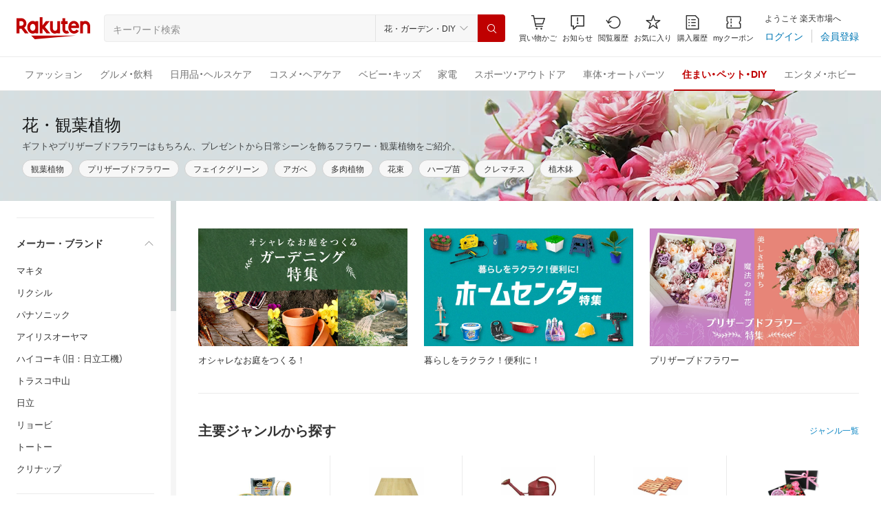

--- FILE ---
content_type: text/html; charset=UTF-8
request_url: https://www.rakuten.co.jp/category/flower/?l2-id=shop_header_flower
body_size: 18886
content:
<!DOCTYPE html>
<html lang="ja" xmlns="http://www.w3.org/1999/xhtml" xmlns:og="http://ogp.me/ns#" xmlns:fb="http://www.facebook.com/2008/fbml">
<head>
<meta charset="utf-8">
<script type="text/javascript">var DATETIME_S=new Date();</script>
<title>【楽天市場】花・観葉植物 |インターネット通販・オンラインショッピング</title>
<meta name="description" content="花・観葉植物なら楽天市場！大人気のフラワーギフトや、プリザーブドフラワーが大集合！アレンジメントも用途に合わせて簡単にお選びいただけます。お祝いのプレゼントや日常のシーンでご利用いただけます。楽天市場は、セール商品や送料無料商品など取扱商品数が日本最大級のインターネット通販サイト・オンラインショッピングコミュニティです。">
<meta name="keywords" content="花,フラワー,プレゼント,ギフト,お祝い,プリザーブドフラワー,アレンジメント,インターネット,ショッピング,楽天市場,通販">
<link rel="canonical" href="https://www.rakuten.co.jp/category/flower/">
<meta name="robots" content="noodp,noydir">
<meta property="og:title" content="【楽天市場】花・観葉植物 |インターネット通販・オンラインショッピング">
<meta property="og:description" content="花・観葉植物なら楽天市場！大人気のフラワーギフトや、プリザーブドフラワーが大集合！アレンジメントも用途に合わせて簡単にお選びいただけます。お祝いのプレゼントや日常のシーンでご利用いただけます。楽天市場は、セール商品や送料無料商品など取扱商品数が日本最大級のインターネット通販サイト・オンラインショッピングコミュニティです。">
<meta property="og:url" content="https://www.rakuten.co.jp/category/flower/">
<meta property="og:image" content="https://r.r10s.jp/com/img/home/logo/flower.jpg">
<meta property="og:type" content="website">
<meta property="og:site_name" content="楽天市場">
<meta http-equiv="Content-Style-Type" content="text/css">
<meta http-equiv="Content-Script-Type" content="text/javascript">
<meta property="fb:app_id" content="194149240717705">
<meta name="twitter:card" content="summary">
<meta name="twitter:site" content="@RakutenJP">

<!-- [common_css_and_js] -->
<!-- start *************************************************************************************** -->
<link rel="stylesheet" href="https://r.r10s.jp/com/inc/genre/20080930/css/html5/center_asuraku_liquid-1.2.0.min.css?v=1607251100" type="text/css" media="all">
<link rel="stylesheet" href="https://r.r10s.jp/com/inc/genre/20080930/css/html5/cmn_gt_api-2.0.4.min.css?v=2017121803" type="text/css" media="all">
<link rel="stylesheet" href="https://r.r10s.jp/com/inc/navi/css/suggest-2.0.1.css">
<link rel="stylesheet" href="https://r.r10s.jp/com/inc/genre/20080930/css/html5/cmn_gt_ie-2.0.1.css?v=1509141430" type="text/css" media="all">
<link rel="stylesheet" href="https://r.r10s.jp/com/inc/genre/20080930/css/html5/cpa-adslideshow-1.0.2.min.css?v=2017112001" type="text/css" media="all">
<link rel="stylesheet" href="https://r.r10s.jp/com/js/c/ecm/ecm_20221215_pc.min.css?v=202212090955">
<script type="text/javascript" src="https://r.r10s.jp/com/js/d/common/jquery-1.4.2.min.js"></script>
<script type="text/javascript" src="https://r.r10s.jp/com/js/d/rjs/rjs_helpers.min.js"></script>
<script type="text/javascript" src="https://r.r10s.jp/com/js/d/rjs/rjs_slideshow.min.js"></script>
<script type="text/javascript" src="https://r.r10s.jp/com/inc/genre/20080930/js/html5/jquery_sid-1.0.0.min.js"></script>
<script src="https://r.r10s.jp/com/js/d/Rmodules/1.29/Rmodules-1.29.3.min.js"></script>
<!-- DUI BUNDLE -->
<link rel="stylesheet" href="https://r.r10s.jp/com/fsa/pages/genre/css/main-ec085ea98831e6c64764.bundle.css">
<link rel="stylesheet" href="https://r.r10s.jp/com/fsa/pages/genre/css/pc~touch-ec085ea98831e6c64764.bundle.css">
<link rel="stylesheet" href="https://r.r10s.jp/com/fsa/pages/genre/css/pc-ec085ea98831e6c64764.bundle.css">
<!-- /DUI BUNDLE -->

<!-- Genre Common bundle headtags -->
<link href="https://r.r10s.jp/com/inc/genre/20080930/css/2020/vendor-common-1.4.3.bundle.min.css?v=202503260930" rel="stylesheet"><link href="https://r.r10s.jp/com/inc/genre/20080930/css/2020/common-1.4.3.bundle.min.css?v=202503260930" rel="stylesheet">
<!-- Genre Common bundle headtags -->


<!-- end ***************************************************************************************** -->
<!-- [common_css_and_js] -->

<script type="text/javascript">
//sid
  var sc_abPatern = "gt_flw";

//SiteCatalyst
  var _sc_category="Flower";
  var _sc_bataInfo="";

//genre id
  var gt_genreID = 100005;
</script>
</head>
<body>
<div id="riGlobalWrap">

<!-- ============ PC Header Switch ============ -->
<!-- [header switch PC index] -->

<!-- [header switch PC index] -->
<!-- ============ /PC Header Switch ============ -->

<!-- [header] -->
<!-- start *************************************************************************************** -->
    
    <div
  id="common-header-mall-standalone"
  data-shisa-coverage="100"
></div>
<div
  irc="CommonHeaderMall"
  data-url="https://www.rakuten.co.jp"
  data-settings='[
      {
  "tracker": {
    "params": {
      "accountId": 1,
      "serviceId": 57,
      "pageLayout": "pc",
      "pageType": "category"
    }
  },
  "showSearchBar": true,
  "showMemberInfoSummary": true,
  "showSpu": true,
  "showCartModal": true,
  "customLogoImageUrl": false,
  "useTBasketDomain": true,
  "omniConfig":{
    "clientId":"rakuten_ichiba_genre_top_web",
    "redirectUri":"https://www.rakuten.co.jp/category/sso_redirect/",
    "state":[["l-id", "pc_header_login"]]
  },
  "api": {
      "shouldQueryPointInvestInfo": true,
      "cartApiSid": 1010,
      "notificationLocId": 8,
      "shouldUseRestBff": true,
      "url": "https://ichiba-common-web-gateway.rakuten.co.jp/ichiba-common/headerinfo/get/v1",
      "apikey": "hixewC7NC6BczmFBoojcXtQ0FirzfniPR",
      "clientId": "category",
      "spuViewType": "top",
      "spuSource": "pc",
      "spuEncoding": "UTF-8",
      "spuAcc": 1,
      "spuAid": 1
    },
    "searchSettings": {
      "submitUrl": "https://search.rakuten.co.jp/search/mall/",
      "method": "get",
      "dropdown": [
  {
    "value": 0,
    "name": "すべてのジャンル"
  },
  {
    "value": 100371,
    "name": "レディース ファッション"
  },
  {
    "value": 551177,
    "name": "メンズ ファッション"
  },
  {
    "value": 111078,
    "name": "キッズ ファッション"
  },
  {
    "value": 100433,
    "name": "インナー・下着・ナイトウェア"
  },
  {
    "value": 216131,
    "name": "バッグ・小物・ブランド雑貨"
  },
  {
    "value": 558885,
    "name": "靴"
  },
  {
    "value": 558929,
    "name": "腕時計"
  },
  {
    "value": 216129,
    "name": "ジュエリー・アクセサリー"
  },
  {
    "value": 100227,
    "name": "食品"
  },
  {
    "value": 551167,
    "name": "スイーツ・お菓子"
  },
  {
    "value": 100316,
    "name": "水・ソフトドリンク"
  },
  {
    "value": 510915,
    "name": "ビール・洋酒"
  },
  {
    "value": 100317,
    "name": "ワイン"
  },
  {
    "value": 510901,
    "name": "日本酒・焼酎"
  },
  {
    "value": 215783,
    "name": "日用品雑貨・文房具・手芸"
  },
  {
    "value": 100938,
    "name": "ダイエット・健康"
  },
  {
    "value": 551169,
    "name": "医薬品・コンタクト・介護"
  },
  {
    "value": 100939,
    "name": "美容・コスメ・香水"
  },
  {
    "value": 100533,
    "name": "キッズ・ベビー・マタニティ"
  },
  {
    "value": 566382,
    "name": "おもちゃ"
  },
  {
    "value": 562637,
    "name": "家電"
  },
  {
    "value": 565004,
    "name": "光回線・モバイル通信"
  },
  {
    "value": 211742,
    "name": "TV・オーディオ・カメラ"
  },
  {
    "value": 564500,
    "name": "スマートフォン・タブレット"
  },
  {
    "value": 100026,
    "name": "パソコン・周辺機器"
  },
  {
    "value": 101070,
    "name": "スポーツ・アウトドア"
  },
  {
    "value": 101077,
    "name": "ゴルフ"
  },
  {
    "value": 503190,
    "name": "車用品・バイク用品"
  },
  {
    "value": 101114,
    "name": "車・バイク"
  },
  {
    "value": 100804,
    "name": "インテリア・寝具・収納"
  },
  {
    "value": 558944,
    "name": "キッチン用品・食器・調理器具"
  },
  {
    "value": 101213,
    "name": "ペット・ペットグッズ"
  },
  {
    "value": 100005,
    "name": "花・ガーデン・DIY"
  },
  {
    "value": 101438,
    "name": "サービス・リフォーム"
  },
  {
    "value": 101205,
    "name": "テレビゲーム"
  },
  {
    "value": 101240,
    "name": "CD・DVD"
  },
  {
    "value": 101164,
    "name": "ホビー"
  },
  {
    "value": 112493,
    "name": "楽器・音響機器"
  },
  {
    "value": 200162,
    "name": "本・雑誌・コミック"
  },
  {
    "value": 111427,
    "name": "住宅・不動産"
  },
  {
    "value": 101381,
    "name": "カタログギフト・チケット"
  }
]
,
      "keywordParam": "sitem",
      "dropdownParam": "g"
    }
}

    ]'
></div>

    <div class="js-auto-parameter" data-param-name="l-id" data-page-name="www_PC_category/flower" data-area-name="gt_flw_pc_topnavi_service" data-count="false">
    <div class="js-auto-parameter" data-target-domain="www.rakuten.co.jp" data-param-name="l-id" data-page-name="www_PC_category/flower" data-area-name="gt_flw_pc_topnavi_genre" data-count="false">
      <div class="gtc-headerNavigation">
    <div class="swiper-container">
      <ul class="gtc-headerNavigation__list swiper-wrapper">
        <li class="gtc-headerNavigation__item">
          <div class="gtc-headerNavigation__text">ファッション</div>
          <div class="gtc-headerNavigationPopup">
            <div class="gtc-headerNavigationPopup__main">
              <div class="gtc-headerNavigationPopup__mainTitle"><img data-lazy-loading="https://r.r10s.jp/com/inc/genre/20080930/img/topnavi/2020/icon_fashion.svg" src="https://r.r10s.jp/com/img/home/t.gif" alt="" class="gtc-headerNavigationPopup__icon">ファッション</div>
              <ul class="gtc-headerNavigationPopup__list">
                <li class="gtc-headerNavigationPopup__item">
                  <a href="https://www.rakuten.co.jp/category/ladiesfashion/" class="gtc-headerNavigationPopup__itemLink" data-nav-link>レディースファッション</a>
                </li>
                <li class="gtc-headerNavigationPopup__item">
                  <a href="https://www.rakuten.co.jp/category/mensfashion/" class="gtc-headerNavigationPopup__itemLink" data-nav-link>メンズファッション</a>
                </li>
                <li class="gtc-headerNavigationPopup__item">
                  <a href="https://www.rakuten.co.jp/category/kidsfashion/" class="gtc-headerNavigationPopup__itemLink" data-nav-link>キッズ・ベビーファッション</a>
                </li>
                <li class="gtc-headerNavigationPopup__item">
                  <a href="https://www.rakuten.co.jp/category/inner/" class="gtc-headerNavigationPopup__itemLink" data-nav-link>インナー・下着・ナイトウェア</a>
                </li>
                <li class="gtc-headerNavigationPopup__item">
                  <a href="https://www.rakuten.co.jp/category/fashiongoods/" class="gtc-headerNavigationPopup__itemLink" data-nav-link>バッグ・小物・ブランド雑貨</a>
                </li>
                <li class="gtc-headerNavigationPopup__item">
                  <a href="https://www.rakuten.co.jp/category/shoes/" class="gtc-headerNavigationPopup__itemLink" data-nav-link>靴</a>
                </li>
                <li class="gtc-headerNavigationPopup__item">
                  <a href="https://www.rakuten.co.jp/category/watch/" class="gtc-headerNavigationPopup__itemLink" data-nav-link>腕時計</a>
                </li>
                <li class="gtc-headerNavigationPopup__item">
                  <a href="https://www.rakuten.co.jp/category/accessories/" class="gtc-headerNavigationPopup__itemLink" data-nav-link>ジュエリー・アクセサリー</a>
                </li>
              </ul>
            </div>
            <div class="gtc-headerNavigationPopup__side">
              <a href="https://brandavenue.rakuten.co.jp/" class="gtc-headerNavigationPopup__sideLink">
  <div class="gtc-headerNavigationPopup__sideTitle">おすすめのサービス</div>
  <div class="gtc-headerNavigationPopup__thumbnail"><img data-lazy-loading="https://r.r10s.jp/com/inc/genre/20080930/img/topnavi/2020/banner_fashion.jpg?fitin=360:202" src="https://r.r10s.jp/com/img/home/t.gif" alt="Rakuten Fashion" class="gtc-headerNavigationPopup__image"></div>
  <div class="gtc-headerNavigationPopup__name">Rakuten Fashion</div>
  <p class="gtc-headerNavigationPopup__description">1,200以上の人気ブランドが勢ぞろい。新作アイテムも続々入荷中！<br>「オシャレをすると　きっといいことがある。」</p>
</a>


            </div>
          </div>
        </li>
        <li class="gtc-headerNavigation__item">
          <div class="gtc-headerNavigation__text">グルメ・飲料</div>
          <div class="gtc-headerNavigationPopup">
            <div class="gtc-headerNavigationPopup__main">
              <div class="gtc-headerNavigationPopup__mainTitle"><img data-lazy-loading="https://r.r10s.jp/com/inc/genre/20080930/img/topnavi/2020/icon_food.svg" src="https://r.r10s.jp/com/img/home/t.gif" alt="" class="gtc-headerNavigationPopup__icon">グルメ・食品</div>
              <ul class="gtc-headerNavigationPopup__list">
                <li class="gtc-headerNavigationPopup__item">
                  <a href="https://www.rakuten.co.jp/category/food/" class="gtc-headerNavigationPopup__itemLink" data-nav-link>食品</a>
                </li>
                <li class="gtc-headerNavigationPopup__item">
                  <a href="https://www.rakuten.co.jp/category/sweets/" class="gtc-headerNavigationPopup__itemLink" data-nav-link>スイーツ・お菓子</a>
                </li>
                <li class="gtc-headerNavigationPopup__item">
                  <a href="https://www.rakuten.co.jp/category/drink/" class="gtc-headerNavigationPopup__itemLink" data-nav-link>水・ソフトドリンク</a>
                </li>
                <li class="gtc-headerNavigationPopup__item">
                  <a href="https://www.rakuten.co.jp/category/liquor/" class="gtc-headerNavigationPopup__itemLink" data-nav-link>ビール・洋酒</a>
                </li>
                <li class="gtc-headerNavigationPopup__item">
                  <a href="https://www.rakuten.co.jp/category/wine/" class="gtc-headerNavigationPopup__itemLink" data-nav-link>ワイン</a>
                </li>
                <li class="gtc-headerNavigationPopup__item">
                  <a href="https://www.rakuten.co.jp/category/sake/" class="gtc-headerNavigationPopup__itemLink" data-nav-link>日本酒・焼酎</a>
                </li>
              </ul>
            </div>
            <div class="gtc-headerNavigationPopup__side">
              <a href="https://sm.rakuten.co.jp/" class="gtc-headerNavigationPopup__sideLink">
  <div class="gtc-headerNavigationPopup__sideTitle">おすすめのサービス</div>
  <div class="gtc-headerNavigationPopup__thumbnail"><img data-lazy-loading="https://r.r10s.jp/com/inc/genre/20080930/img/topnavi/2020/banner_netsuper.jpg?fitin=360:202" src="https://r.r10s.jp/com/img/home/t.gif" alt="Rakuten 楽天マート" class="gtc-headerNavigationPopup__image"></div>
  <div class="gtc-headerNavigationPopup__name">楽天マート</div>
  <p class="gtc-headerNavigationPopup__description">最短当日お届け。毎日の食品や日用品が、低価格で、豊富に揃っています。(配送エリア限定のサービスです。)</p>
</a>


            </div>
          </div>
        </li>
        <li class="gtc-headerNavigation__item">
          <div class="gtc-headerNavigation__text">日用品・ヘルスケア</div>
          <div class="gtc-headerNavigationPopup">
            <div class="gtc-headerNavigationPopup__main">
              <div class="gtc-headerNavigationPopup__mainTitle"><img data-lazy-loading="https://r.r10s.jp/com/inc/genre/20080930/img/topnavi/2020/icon_daily.svg" src="https://r.r10s.jp/com/img/home/t.gif" alt="" class="gtc-headerNavigationPopup__icon">日用品・ヘルスケア</div>
              <ul class="gtc-headerNavigationPopup__list">
                <li class="gtc-headerNavigationPopup__item">
                  <a href="https://www.rakuten.co.jp/category/daily/" class="gtc-headerNavigationPopup__itemLink" data-nav-link>日用品雑貨・文房具・手芸</a>
                </li>
                <li class="gtc-headerNavigationPopup__item">
                  <a href="https://www.rakuten.co.jp/category/health/" class="gtc-headerNavigationPopup__itemLink" data-nav-link>ダイエット・健康</a>
                </li>
                <li class="gtc-headerNavigationPopup__item">
                  <a href="https://www.rakuten.co.jp/category/medicine/" class="gtc-headerNavigationPopup__itemLink" data-nav-link>医薬品・コンタクト・介護</a>
                </li>
              </ul>
            </div>
            <div class="gtc-headerNavigationPopup__side">
              <a href="https://24.rakuten.co.jp/" class="gtc-headerNavigationPopup__sideLink">
  <div class="gtc-headerNavigationPopup__sideTitle">おすすめのサービス</div>
  <div class="gtc-headerNavigationPopup__thumbnail"><img data-lazy-loading="https://r.r10s.jp/com/inc/genre/20080930/img/topnavi/2020/banner_24.jpg?fitin=360:202" src="https://r.r10s.jp/com/img/home/t.gif" alt="Rakuten 24" class="gtc-headerNavigationPopup__image"></div>
  <div class="gtc-headerNavigationPopup__name">Rakuten 24</div>
  <p class="gtc-headerNavigationPopup__description">日用品をお得にまとめ買いしよう</p>
</a>


            </div>
          </div>
        </li>
        <li class="gtc-headerNavigation__item">
          <div class="gtc-headerNavigation__text">コスメ・ヘアケア</div>
          <div class="gtc-headerNavigationPopup">
            <div class="gtc-headerNavigationPopup__main">
              <div class="gtc-headerNavigationPopup__mainTitle"><img data-lazy-loading="https://r.r10s.jp/com/inc/genre/20080930/img/topnavi/2020/icon_beauty.svg" src="https://r.r10s.jp/com/img/home/t.gif" alt="" class="gtc-headerNavigationPopup__icon">コスメ・ヘアケア</div>
              <ul class="gtc-headerNavigationPopup__list">
                <li class="gtc-headerNavigationPopup__item">
                  <a href="https://www.rakuten.co.jp/category/beauty/" class="gtc-headerNavigationPopup__itemLink" data-nav-link>美容・コスメ・香水</a>
                </li>
              </ul>
            </div>
            <div class="gtc-headerNavigationPopup__side">
              <a href="https://beauty.rakuten.co.jp/" class="gtc-headerNavigationPopup__sideLink">
  <div class="gtc-headerNavigationPopup__sideTitle">おすすめのサービス</div>
  <div class="gtc-headerNavigationPopup__thumbnail"><img data-lazy-loading="https://r.r10s.jp/com/inc/genre/20080930/img/topnavi/2020/banner_beauty.jpg?fitin=360:202" src="https://r.r10s.jp/com/img/home/t.gif" alt="Rakuten BEAUTY" class="gtc-headerNavigationPopup__image"></div>
  <div class="gtc-headerNavigationPopup__name">Rakuten BEAUTY</div>
  <p class="gtc-headerNavigationPopup__description">美容院・美容室・ネイルのネット予約。ポイントも貯めて使える</p>
</a>


            </div>
          </div>
        </li>
        <li class="gtc-headerNavigation__item">
          <div class="gtc-headerNavigation__text">ベビー・キッズ</div>
          <div class="gtc-headerNavigationPopup">
            <div class="gtc-headerNavigationPopup__main">
              <div class="gtc-headerNavigationPopup__mainTitle"><img data-lazy-loading="https://r.r10s.jp/com/inc/genre/20080930/img/topnavi/2020/icon_baby.svg" src="https://r.r10s.jp/com/img/home/t.gif" alt="" class="gtc-headerNavigationPopup__icon">ベビー・キッズ</div>
              <ul class="gtc-headerNavigationPopup__list">
                <li class="gtc-headerNavigationPopup__item">
                  <a href="https://www.rakuten.co.jp/category/baby/" class="gtc-headerNavigationPopup__itemLink" data-nav-link>キッズ・ベビー・マタニティ</a>
                </li>
                <li class="gtc-headerNavigationPopup__item">
                  <a href="https://www.rakuten.co.jp/category/toy/" class="gtc-headerNavigationPopup__itemLink" data-nav-link>おもちゃ</a>
                </li>
              </ul>
            </div>
            <div class="gtc-headerNavigationPopup__side">
              <a href="https://event.rakuten.co.jp/family/" class="gtc-headerNavigationPopup__sideLink">
  <div class="gtc-headerNavigationPopup__sideTitle">おすすめのサービス</div>
  <div class="gtc-headerNavigationPopup__thumbnail"><img data-lazy-loading="https://r.r10s.jp/com/inc/genre/20080930/img/topnavi/2020/banner_family.jpg?fitin=360:202" src="https://r.r10s.jp/com/img/home/t.gif" alt="Rakuten ママ割" class="gtc-headerNavigationPopup__image"></div>
  <div class="gtc-headerNavigationPopup__name">Rakuten ママ割</div>
  <p class="gtc-headerNavigationPopup__description">子育て中のパパ・ママをサポート！特典も満載</p>
</a>


            </div>
          </div>
        </li>
        <li class="gtc-headerNavigation__item">
          <div class="gtc-headerNavigation__text">家電</div>
          <div class="gtc-headerNavigationPopup">
            <div class="gtc-headerNavigationPopup__main">
              <div class="gtc-headerNavigationPopup__mainTitle"><img data-lazy-loading="https://r.r10s.jp/com/inc/genre/20080930/img/topnavi/2020/icon_appliance.svg" src="https://r.r10s.jp/com/img/home/t.gif" alt="" class="gtc-headerNavigationPopup__icon">家電</div>
              <ul class="gtc-headerNavigationPopup__list">
                <li class="gtc-headerNavigationPopup__item">
                  <a href="https://www.rakuten.co.jp/category/appliance/" class="gtc-headerNavigationPopup__itemLink" data-nav-link>家電</a>
                </li>
                <li class="gtc-headerNavigationPopup__item">
                  <a href="https://www.rakuten.co.jp/category/electronics/" class="gtc-headerNavigationPopup__itemLink" data-nav-link>TV・オーディオ・カメラ</a>
                </li>
                <li class="gtc-headerNavigationPopup__item">
                  <a href="https://www.rakuten.co.jp/category/smartdevice/" class="gtc-headerNavigationPopup__itemLink" data-nav-link>タブレットPC・スマートフォン</a>
                </li>
                <li class="gtc-headerNavigationPopup__item">
                  <a href="https://www.rakuten.co.jp/category/computer/" class="gtc-headerNavigationPopup__itemLink" data-nav-link>パソコン・周辺機器</a>
                </li>
              </ul>
            </div>
            <div class="gtc-headerNavigationPopup__side">
              <a href="https://energy.rakuten.co.jp/" class="gtc-headerNavigationPopup__sideLink">
  <div class="gtc-headerNavigationPopup__sideTitle">おすすめのサービス</div>
  <div class="gtc-headerNavigationPopup__thumbnail"><img data-lazy-loading="https://r.r10s.jp/com/inc/genre/20080930/img/topnavi/2020/banner_energy.jpg?fitin=360:202" src="https://r.r10s.jp/com/img/home/t.gif" alt="Rakuten Energy" class="gtc-headerNavigationPopup__image"></div>
  <div class="gtc-headerNavigationPopup__name">Rakuten Energy</div>
  <p class="gtc-headerNavigationPopup__description">楽天でんきは、個人・家庭向けにご提供している電気サービスです。Webからのカンタンお申込みで、電気料金がおトクに！</p>
</a>


            </div>
          </div>
        </li>
        <li class="gtc-headerNavigation__item">
          <div class="gtc-headerNavigation__text">スポーツ・アウトドア</div>
          <div class="gtc-headerNavigationPopup">
            <div class="gtc-headerNavigationPopup__main">
              <div class="gtc-headerNavigationPopup__mainTitle"><img data-lazy-loading="https://r.r10s.jp/com/inc/genre/20080930/img/topnavi/2020/icon_sports.svg" src="https://r.r10s.jp/com/img/home/t.gif" alt="" class="gtc-headerNavigationPopup__icon">スポーツ・アウトドア</div>
              <ul class="gtc-headerNavigationPopup__list">
                <li class="gtc-headerNavigationPopup__item">
                  <a href="https://www.rakuten.co.jp/category/sports/" class="gtc-headerNavigationPopup__itemLink" data-nav-link>スポーツ・アウトドア</a>
                </li>
                <li class="gtc-headerNavigationPopup__item">
                  <a href="https://www.rakuten.co.jp/category/golf/" class="gtc-headerNavigationPopup__itemLink" data-nav-link>ゴルフ用品</a>
                </li>
              </ul>
            </div>
            <div class="gtc-headerNavigationPopup__side">
              <a href="https://ticket.rakuten.co.jp/" class="gtc-headerNavigationPopup__sideLink">
  <div class="gtc-headerNavigationPopup__sideTitle">おすすめのサービス</div>
  <div class="gtc-headerNavigationPopup__thumbnail"><img data-lazy-loading="https://r.r10s.jp/com/inc/genre/20080930/img/topnavi/2020/banner_ticket.jpg?fitin=360:202" src="https://r.r10s.jp/com/img/home/t.gif" alt="Rakuten チケット" class="gtc-headerNavigationPopup__image"></div>
  <div class="gtc-headerNavigationPopup__name">Rakuten チケット</div>
  <p class="gtc-headerNavigationPopup__description">ライブ・コンサートや、ミュージカル、舞台、イベント、スポーツ、各種ジャンルのチケットをオンラインで予約購入ができます</p>
</a>


            </div>
          </div>
        </li>
        <li class="gtc-headerNavigation__item">
          <div class="gtc-headerNavigation__text">車体・オートパーツ</div>
          <div class="gtc-headerNavigationPopup">
            <div class="gtc-headerNavigationPopup__main">
              <div class="gtc-headerNavigationPopup__mainTitle"><img data-lazy-loading="https://r.r10s.jp/com/inc/genre/20080930/img/topnavi/2020/icon_car.svg" src="https://r.r10s.jp/com/img/home/t.gif" alt="" class="gtc-headerNavigationPopup__icon">車体・オートパーツ</div>
              <ul class="gtc-headerNavigationPopup__list">
                <li class="gtc-headerNavigationPopup__item">
                  <a href="https://www.rakuten.co.jp/category/autogoods/" class="gtc-headerNavigationPopup__itemLink" data-nav-link>車用品・バイク用品</a>
                </li>
                <li class="gtc-headerNavigationPopup__item">
                  <a href="https://www.rakuten.co.jp/category/auto/" class="gtc-headerNavigationPopup__itemLink" data-nav-link>車・バイク</a>
                </li>
              </ul>
            </div>
            <div class="gtc-headerNavigationPopup__side">
              <a href="https://car.rakuten.co.jp/sales/usedcar/" class="gtc-headerNavigationPopup__sideLink">
  <div class="gtc-headerNavigationPopup__sideTitle">おすすめのサービス</div>
  <div class="gtc-headerNavigationPopup__thumbnail"><img data-lazy-loading="https://r.r10s.jp/com/inc/genre/20080930/img/topnavi/2020/banner_carservice.jpg?fitin=360:202" src="https://r.r10s.jp/com/img/home/t.gif" alt="楽天Car 中古車" class="gtc-headerNavigationPopup__image"></div>
  <div class="gtc-headerNavigationPopup__name">楽天Car 中古車</div>
  <p class="gtc-headerNavigationPopup__description">中古車も「自宅で選んで自宅にお届け」、もちろんポイントも貯まる！</p>
</a>


            </div>
          </div>
        </li>
        <li class="gtc-headerNavigation__item">
          <div class="gtc-headerNavigation__text">住まい・ペット・DIY</div>
          <div class="gtc-headerNavigationPopup">
            <div class="gtc-headerNavigationPopup__main">
              <div class="gtc-headerNavigationPopup__mainTitle"><img data-lazy-loading="https://r.r10s.jp/com/inc/genre/20080930/img/topnavi/2020/icon_interior.svg" src="https://r.r10s.jp/com/img/home/t.gif" alt="" class="gtc-headerNavigationPopup__icon">住まい・ペット・DIY</div>
              <ul class="gtc-headerNavigationPopup__list">
                <li class="gtc-headerNavigationPopup__item">
                  <a href="https://www.rakuten.co.jp/category/interior/" class="gtc-headerNavigationPopup__itemLink" data-nav-link>インテリア・収納</a>
                </li>
                <li class="gtc-headerNavigationPopup__item">
                  <a href="https://www.rakuten.co.jp/category/bedding/" class="gtc-headerNavigationPopup__itemLink" data-nav-link>寝具・ベッド・マットレス</a>
                </li>
                <li class="gtc-headerNavigationPopup__item">
                  <a href="https://www.rakuten.co.jp/category/kitchen/" class="gtc-headerNavigationPopup__itemLink" data-nav-link>キッチン用品・食器・調理器具</a>
                </li>
                <li class="gtc-headerNavigationPopup__item">
                  <a href="https://www.rakuten.co.jp/category/pet/" class="gtc-headerNavigationPopup__itemLink" data-nav-link>ペットフード・ペット用品</a>
                </li>
                <li class="gtc-headerNavigationPopup__item">
                  <a href="https://www.rakuten.co.jp/category/flower/" class="gtc-headerNavigationPopup__itemLink" data-nav-link>花・観葉植物</a>
                </li>
                <li class="gtc-headerNavigationPopup__item">
                  <a href="https://www.rakuten.co.jp/category/garden/" class="gtc-headerNavigationPopup__itemLink" data-nav-link>ガーデン・DIY・工具</a>
                </li>
                <li class="gtc-headerNavigationPopup__item">
                  <a href="https://www.rakuten.co.jp/category/service/" class="gtc-headerNavigationPopup__itemLink" data-nav-link>サービス・リフォーム</a>
                </li>
              </ul>
            </div>
            <div class="gtc-headerNavigationPopup__side">
              <a href="https://event.rakuten.co.jp/pet/petwari/" class="gtc-headerNavigationPopup__sideLink">
  <div class="gtc-headerNavigationPopup__sideTitle">おすすめのサービス</div>
  <div class="gtc-headerNavigationPopup__thumbnail"><img data-lazy-loading="https://r.r10s.jp/com/inc/genre/20080930/img/topnavi/2020/banner_petwari.jpg?fitin=360:202" src="https://r.r10s.jp/com/img/home/t.gif" alt="Rakuten ペット割" class="gtc-headerNavigationPopup__image"></div>
  <div class="gtc-headerNavigationPopup__name">Rakuten ペット割</div>
  <p class="gtc-headerNavigationPopup__description">ペットとの暮らしがもっと楽しくなる、様々な特典やお役立ち情報をご用意！ペット割新規登録でポイント3倍も</p>
</a>


            </div>
          </div>
        </li>
        <li class="gtc-headerNavigation__item">
          <div class="gtc-headerNavigation__text">エンタメ・ホビー</div>
          <div class="gtc-headerNavigationPopup">
            <div class="gtc-headerNavigationPopup__main">
              <div class="gtc-headerNavigationPopup__mainTitle"><img data-lazy-loading="https://r.r10s.jp/com/inc/genre/20080930/img/topnavi/2020/icon_book.svg" src="https://r.r10s.jp/com/img/home/t.gif" alt="" class="gtc-headerNavigationPopup__icon">エンタメ・ホビー</div>
              <ul class="gtc-headerNavigationPopup__list">
                <li class="gtc-headerNavigationPopup__item">
                  <a href="https://www.rakuten.co.jp/category/game/" class="gtc-headerNavigationPopup__itemLink" data-nav-link>ゲーム</a>
                </li>
                <li class="gtc-headerNavigationPopup__item">
                  <a href="https://www.rakuten.co.jp/category/media/" class="gtc-headerNavigationPopup__itemLink" data-nav-link>CD・DVD</a>
                </li>
                <li class="gtc-headerNavigationPopup__item">
                  <a href="https://www.rakuten.co.jp/category/hobby/" class="gtc-headerNavigationPopup__itemLink" data-nav-link>ホビー</a>
                </li>
                <li class="gtc-headerNavigationPopup__item">
                  <a href="https://www.rakuten.co.jp/category/instrument/" class="gtc-headerNavigationPopup__itemLink" data-nav-link>楽器・音楽機材</a>
                </li>
                <li class="gtc-headerNavigationPopup__item">
                  <a href="https://www.rakuten.co.jp/category/book/" class="gtc-headerNavigationPopup__itemLink" data-nav-link>本・雑誌・コミック</a>
                </li>
              </ul>
            </div>
            <div class="gtc-headerNavigationPopup__side">
              <a href="https://books.rakuten.co.jp/" class="gtc-headerNavigationPopup__sideLink">
  <div class="gtc-headerNavigationPopup__sideTitle">おすすめのサービス</div>
  <div class="gtc-headerNavigationPopup__thumbnail"><img data-lazy-loading="https://r.r10s.jp/com/inc/genre/20080930/img/topnavi/2020/banner_books.jpg?fitin=360:202" src="https://r.r10s.jp/com/img/home/t.gif" alt="Rakuten ブックス" class="gtc-headerNavigationPopup__image"></div>
  <div class="gtc-headerNavigationPopup__name">Rakuten ブックス</div>
  <p class="gtc-headerNavigationPopup__description">本・雑誌、洋書、DVD・ブルーレイ、CD、ゲーム、PCソフト周辺機器など豊富な商品を取りそろえ！楽天直営のオンライン書店</p>
</a>


            </div>
          </div>
        </li>
      </ul>
      <div class="gtc-headerNavigation__prev">
        <div class="gtc-headerNavigation__button"><i class="rex-icon chevron-left"></i></div>
      </div>
      <div class="gtc-headerNavigation__next">
        <div class="gtc-headerNavigation__button"><i class="rex-icon chevron-right"></i></div>
      </div>
    </div>
  </div>

    </div>
    </div>
    <noscript>
<!-- js off message -->
<div style="background:#ffffdd;padding:20px;">
<p style="font-size:16px!important;font-weight:bold;line-height:1.2em;padding-bottom:7px;text-align:center;">ご使用のブラウザでJavaScriptが無効なため、一部の機能をご利用できません。</p>
<p style="font-size:12px!important;line-height:1.2em;text-align:center;">JavaScriptの設定方法は、<a href="https://ichiba.faq.rakuten.net/detail/000006432">楽天市場ヘルプページ</a>をご覧ください。</p>
</div>
<!-- /js off message -->
</noscript>


<!-- [header belt] -->
<!-- start *************************************************************************************** -->
<div class="headbelt">
<div
  irc="SmartBanner"
  data-api-url="https://scview-content-high.api.rakuten.co.jp/eh-cont/v3/sm/"
  data-rat-component-id="pc_genre_smart_banner_header"
  data-rat-page-layout="pc"
  data-rat-page-type="genre-top"
  data-rat-account-id="1"
  data-rat-service-id="57"
  data-api-params='{ "bu": "ichiba", "dl": "pc-genretop", "dv":"pc"}'
></div>

</div>


<!-- ヘッダーベルト inc -->

<!-- end ***************************************************************************************** -->

<!-- end ***************************************************************************************** -->

<!-- [gtc-mainImage] -->
<!-- start *************************************************************************************** -->
  <div class="gtc-mainImage" style="background-image: url(https://r.r10s.jp/com/inc/genre/20080930/img/kanban/2020/flower/bg_flower_2.jpg);">
    <div class="gtc-mainImage__inner">

<!-- [ジャンルTOPタイトル] -->
<!-- start *************************************************************************************** -->
<!-- Genre Top page title -->
      <h1 class="gtc-mainImage__title">花・観葉植物</h1>
<!-- /Genre Top page title -->

<script type="application/ld+json">
{
  "@context": "https://schema.org",
  "@type": "BreadcrumbList",
  "itemListElement": [{
    "@type": "ListItem",
    "position": 1,
    "item": {
      "@id": "https://www.rakuten.co.jp/",
      "name": "楽天市場"
    }
  },{
    "@type": "ListItem",
    "position": 2,
    "item": {
      "@id": "https://www.rakuten.co.jp/category/flower/",
      "name": "花・観葉植物"
    }
  }]
}
</script>

<!-- end ***************************************************************************************** -->

<!-- [ジャンルTOP説明] -->
<!-- start *************************************************************************************** -->
      <p class="gtc-mainImage__lead">ギフトやプリザーブドフラワーはもちろん、プレゼントから日常シーンを飾るフラワー・観葉植物をご紹介。</p>

<!-- end ***************************************************************************************** -->

<!-- キーワード -->
<!-- start *************************************************************************************** -->
      <ul class="gtc-tagList js-auto-parameter" data-param-name="l-id" data-page-name="www_PC_category/flower" data-area-name="gt_flw_pc_keyword">
        <li class="gtc-tagList__item">
  <a href="https://search.rakuten.co.jp/search/mall/観葉植物/100005/" class="gtc-tag">観葉植物</a>
</li>

<li class="gtc-tagList__item">
  <a href="https://search.rakuten.co.jp/search/mall/プリザーブドフラワー/100005/" class="gtc-tag">プリザーブドフラワー</a>
</li>

<li class="gtc-tagList__item">
  <a href="https://search.rakuten.co.jp/search/mall/フェイクグリーン/100005/" class="gtc-tag">フェイクグリーン</a>
</li>

<li class="gtc-tagList__item">
  <a href="https://search.rakuten.co.jp/search/mall/アガベ/100005/" class="gtc-tag">アガベ</a>
</li>

<li class="gtc-tagList__item">
  <a href="https://search.rakuten.co.jp/search/mall/多肉植物/100005/" class="gtc-tag">多肉植物</a>
</li>

<li class="gtc-tagList__item">
  <a href="https://search.rakuten.co.jp/search/mall/花束/100005/" class="gtc-tag">花束</a>
</li>

<li class="gtc-tagList__item">
  <a href="https://search.rakuten.co.jp/search/mall/ハーブ苗/100005/" class="gtc-tag">ハーブ苗</a>
</li>

<li class="gtc-tagList__item">
  <a href="https://search.rakuten.co.jp/search/mall/クレマチス/100005/" class="gtc-tag">クレマチス</a>
</li>

<li class="gtc-tagList__item">
  <a href="https://search.rakuten.co.jp/search/mall/植木鉢/100005/" class="gtc-tag">植木鉢</a>
</li>

<li class="gtc-tagList__item">
  <a href="https://search.rakuten.co.jp/search/mall/サボテン/100005/" class="gtc-tag">サボテン</a>
</li>
      </ul>

<!-- end ***************************************************************************************** -->

    </div>
  </div>
<!-- end ***************************************************************************************** -->

  <div class="gtc-mainContainer">

<!-- [gtc-sideNavi] -->
<!-- start *************************************************************************************** -->
    <div class="gtc-sideNavi">
<!-- [ジャンル] -->
<!-- start ******************************************* -->
<div class="gtc-genreNavigation gtc-genreNavigation--with-no-padding dui-filter-menu js-auto-parameter" data-param-name="l-id" data-page-name="www_PC_category/flower" data-area-name="gt_flw_pc_leftnavi" data-dynamic="true" data-ratid="gt_flw_pc_leftnavi" data-ratevent="appear">
<div id="gtc-left-navi" data-json="/com/inc/genre/20080930/output/common/xc/json/flower.json"></div>

</div>
<!-- end ********************************************* -->

<!-- [タグ] -->
<!-- start ******************************************* -->
<div class="js-auto-parameter" data-param-name="l-id" data-page-name="www_PC_category/flower" data-area-name="gt_flw_pc_tagnavi" data-count="false" data-ratid="gt_flw_pc_tagnavi" data-ratevent="appear">

        <div class="gtc-sideNavigationGadget">
          <div class="gtc-contentAccordion" data-default-open="true">
            <div class="gtc-sideNavigationTitle gtc-sideNavigationTitle--close">
              <div class="gtc-sideNavigationTitle__text">メーカー・ブランド</div>
              <i class="rex-icon chevron-left"></i>
            </div>
            <div class="gtc-sideNavigationGadget__content gtc-contentAccordion__content">
              <ul class="gtc-sideNavigationGadget__list">
<li class="gtc-sideNavigationGadget__item"><a class="gtc-listItem" href="https://search.rakuten.co.jp/search/mall/-/100005/tg1005716/" title="マキタ">マキタ</a></li>
<li class="gtc-sideNavigationGadget__item"><a class="gtc-listItem" href="https://search.rakuten.co.jp/search/mall/-/100005/tg1005807/" title="リクシル">リクシル</a></li>
<li class="gtc-sideNavigationGadget__item"><a class="gtc-listItem" href="https://search.rakuten.co.jp/search/mall/-/100005/tg1002867/" title="パナソニック">パナソニック</a></li>
<li class="gtc-sideNavigationGadget__item"><a class="gtc-listItem" href="https://search.rakuten.co.jp/search/mall/-/100005/tg1006272/" title="アイリスオーヤマ">アイリスオーヤマ</a></li>
<li class="gtc-sideNavigationGadget__item"><a class="gtc-listItem" href="https://search.rakuten.co.jp/search/mall/-/100005/tg1005682/" title="ハイコーキ（旧：日立工機）">ハイコーキ（旧：日立工機）</a></li>
<li class="gtc-sideNavigationGadget__item"><a class="gtc-listItem" href="https://search.rakuten.co.jp/search/mall/-/100005/tg1006269/" title="トラスコ中山">トラスコ中山</a></li>
<li class="gtc-sideNavigationGadget__item"><a class="gtc-listItem" href="https://search.rakuten.co.jp/search/mall/-/100005/tg1004726/" title="日立">日立</a></li>
<li class="gtc-sideNavigationGadget__item"><a class="gtc-listItem" href="https://search.rakuten.co.jp/search/mall/-/100005/tg1005756/" title="リョービ">リョービ</a></li>
<li class="gtc-sideNavigationGadget__item"><a class="gtc-listItem" href="https://search.rakuten.co.jp/search/mall/-/100005/tg1004747/" title="トートー">トートー</a></li>
<li class="gtc-sideNavigationGadget__item"><a class="gtc-listItem" href="https://search.rakuten.co.jp/search/mall/-/100005/tg1005808/" title="クリナップ">クリナップ</a></li>
              </ul>
            </div>
          </div>
        </div>

        <div class="gtc-sideNavigationGadget">
          <div class="gtc-contentAccordion" data-default-open="true">
            <div class="gtc-sideNavigationTitle gtc-sideNavigationTitle--close">
              <div class="gtc-sideNavigationTitle__text">イベント・祝日</div>
              <i class="rex-icon chevron-left"></i>
            </div>
            <div class="gtc-sideNavigationGadget__content gtc-contentAccordion__content">
              <ul class="gtc-sideNavigationGadget__list">
<li class="gtc-sideNavigationGadget__item"><a class="gtc-listItem" href="https://search.rakuten.co.jp/search/mall/-/100005/tg1007690/" title="誕生日">誕生日</a></li>
<li class="gtc-sideNavigationGadget__item"><a class="gtc-listItem" href="https://search.rakuten.co.jp/search/mall/-/100005/tg1007694/" title="結婚">結婚</a></li>
<li class="gtc-sideNavigationGadget__item"><a class="gtc-listItem" href="https://search.rakuten.co.jp/search/mall/-/100005/tg1007695/" title="出産">出産</a></li>
<li class="gtc-sideNavigationGadget__item"><a class="gtc-listItem" href="https://search.rakuten.co.jp/search/mall/-/100005/tg1008803/" title="引越し・改装">引越し・改装</a></li>
<li class="gtc-sideNavigationGadget__item"><a class="gtc-listItem" href="https://search.rakuten.co.jp/search/mall/-/100005/tg1008804/" title="送別・退職">送別・退職</a></li>
<li class="gtc-sideNavigationGadget__item"><a class="gtc-listItem" href="https://search.rakuten.co.jp/search/mall/-/100005/tg1008805/" title="お悔やみ・葬儀">お悔やみ・葬儀</a></li>
<li class="gtc-sideNavigationGadget__item"><a class="gtc-listItem" href="https://search.rakuten.co.jp/search/mall/-/100005/tg1007693/" title="季節の変わり目">季節の変わり目</a></li>
<li class="gtc-sideNavigationGadget__item"><a class="gtc-listItem" href="https://search.rakuten.co.jp/search/mall/-/100005/tg1007691/" title="バレンタインデー">バレンタインデー</a></li>
<li class="gtc-sideNavigationGadget__item"><a class="gtc-listItem" href="https://search.rakuten.co.jp/search/mall/-/100005/tg1008801/" title="ホワイトデー">ホワイトデー</a></li>
<li class="gtc-sideNavigationGadget__item"><a class="gtc-listItem" href="https://search.rakuten.co.jp/search/mall/-/100005/tg1008802/" title="卒業・入学">卒業・入学</a></li>
<li class="gtc-sideNavigationGadget__item"><a class="gtc-listItem" href="https://search.rakuten.co.jp/search/mall/-/100005/tg1007692/" title="母の日">母の日</a></li>
<li class="gtc-sideNavigationGadget__item"><a class="gtc-listItem" href="https://search.rakuten.co.jp/search/mall/-/100005/tg1007696/" title="父の日">父の日</a></li>
<li class="gtc-sideNavigationGadget__item"><a class="gtc-listItem" href="https://search.rakuten.co.jp/search/mall/-/100005/tg1031416/" title="敬老の日">敬老の日</a></li>
<li class="gtc-sideNavigationGadget__item"><a class="gtc-listItem" href="https://search.rakuten.co.jp/search/mall/-/100005/tg1007697/" title="ハロウィン">ハロウィン</a></li>
<li class="gtc-sideNavigationGadget__item"><a class="gtc-listItem" href="https://search.rakuten.co.jp/search/mall/-/100005/tg1007689/" title="クリスマス">クリスマス</a></li>
<li class="gtc-sideNavigationGadget__item"><a class="gtc-listItem" href="https://search.rakuten.co.jp/search/mall/-/100005/tg1031414/" title="年賀・新年">年賀・新年</a></li>
              </ul>
            </div>
          </div>
        </div>

        <div class="gtc-sideNavigationGadget">
          <div class="gtc-contentAccordion" data-default-open="true">
            <div class="gtc-sideNavigationTitle gtc-sideNavigationTitle--close">
              <div class="gtc-sideNavigationTitle__text">種類（植物）</div>
              <i class="rex-icon chevron-left"></i>
            </div>
            <div class="gtc-sideNavigationGadget__content gtc-contentAccordion__content">
              <ul class="gtc-sideNavigationGadget__list">
<li class="gtc-sideNavigationGadget__item"><a class="gtc-listItem" href="https://search.rakuten.co.jp/search/mall/-/100005/tg1006476/" title="バラ">バラ</a></li>
<li class="gtc-sideNavigationGadget__item"><a class="gtc-listItem" href="https://search.rakuten.co.jp/search/mall/-/100005/tg1006414/" title="サボテン">サボテン</a></li>
<li class="gtc-sideNavigationGadget__item"><a class="gtc-listItem" href="https://search.rakuten.co.jp/search/mall/-/100005/tg1006565/" title="コチョウラン">コチョウラン</a></li>
<li class="gtc-sideNavigationGadget__item"><a class="gtc-listItem" href="https://search.rakuten.co.jp/search/mall/-/100005/tg1006542/" title="ラン">ラン</a></li>
<li class="gtc-sideNavigationGadget__item"><a class="gtc-listItem" href="https://search.rakuten.co.jp/search/mall/-/100005/tg1006411/" title="サクラ">サクラ</a></li>
<li class="gtc-sideNavigationGadget__item"><a class="gtc-listItem" href="https://search.rakuten.co.jp/search/mall/-/100005/tg1006460/" title="ドラセナ（幸福の木）">ドラセナ（幸福の木）</a></li>
<li class="gtc-sideNavigationGadget__item"><a class="gtc-listItem" href="https://search.rakuten.co.jp/search/mall/-/100005/tg1006355/" title="イロハモミジ">イロハモミジ</a></li>
<li class="gtc-sideNavigationGadget__item"><a class="gtc-listItem" href="https://search.rakuten.co.jp/search/mall/-/100005/tg1006340/" title="アジサイ">アジサイ</a></li>
<li class="gtc-sideNavigationGadget__item"><a class="gtc-listItem" href="https://search.rakuten.co.jp/search/mall/-/100005/tg1006539/" title="ユリ">ユリ</a></li>
<li class="gtc-sideNavigationGadget__item"><a class="gtc-listItem" href="https://search.rakuten.co.jp/search/mall/-/100005/tg1006469/" title="パキラ">パキラ</a></li>
              </ul>
            </div>
          </div>
        </div>

        <div class="gtc-sideNavigationGadget">
          <div class="gtc-contentAccordion" data-default-open="true">
            <div class="gtc-sideNavigationTitle gtc-sideNavigationTitle--close">
              <div class="gtc-sideNavigationTitle__text">贈り相手</div>
              <i class="rex-icon chevron-left"></i>
            </div>
            <div class="gtc-sideNavigationGadget__content gtc-contentAccordion__content">
              <ul class="gtc-sideNavigationGadget__list">
<li class="gtc-sideNavigationGadget__item"><a class="gtc-listItem" href="https://search.rakuten.co.jp/search/mall/-/100005/tg1013664/" title="親">親</a></li>
<li class="gtc-sideNavigationGadget__item"><a class="gtc-listItem" href="https://search.rakuten.co.jp/search/mall/-/100005/tg1013669/" title="友人">友人</a></li>
<li class="gtc-sideNavigationGadget__item"><a class="gtc-listItem" href="https://search.rakuten.co.jp/search/mall/-/100005/tg1013667/" title="兄弟・姉妹">兄弟・姉妹</a></li>
<li class="gtc-sideNavigationGadget__item"><a class="gtc-listItem" href="https://search.rakuten.co.jp/search/mall/-/100005/tg1013666/" title="夫・妻">夫・妻</a></li>
<li class="gtc-sideNavigationGadget__item"><a class="gtc-listItem" href="https://search.rakuten.co.jp/search/mall/-/100005/tg1013668/" title="恋人">恋人</a></li>
<li class="gtc-sideNavigationGadget__item"><a class="gtc-listItem" href="https://search.rakuten.co.jp/search/mall/-/100005/tg1013665/" title="子供">子供</a></li>
              </ul>
            </div>
          </div>
        </div>

        <div class="gtc-sideNavigationGadget">
          <div class="gtc-contentAccordion" data-default-open="true">
            <div class="gtc-sideNavigationTitle gtc-sideNavigationTitle--close">
              <div class="gtc-sideNavigationTitle__text">カラー</div>
              <i class="rex-icon chevron-left"></i>
            </div>
            <div class="gtc-sideNavigationGadget__content gtc-contentAccordion__content">
              <ul class="gtc-colorList">
<li class="gtc-colorList__item"><a href="https://search.rakuten.co.jp/search/mall/-/100005/tg1000886/" title="ブラック" class="gtc-colorItem"><div class="gtc-colorItem__button gtc-colorItem__button--color_black"></div></a></li>
<li class="gtc-colorList__item"><a href="https://search.rakuten.co.jp/search/mall/-/100005/tg1000881/" title="グレー" class="gtc-colorItem"><div class="gtc-colorItem__button gtc-colorItem__button--color_gray"></div></a></li>
<li class="gtc-colorList__item"><a href="https://search.rakuten.co.jp/search/mall/-/100005/tg1000873/" title="ホワイト" class="gtc-colorItem"><div class="gtc-colorItem__button gtc-colorItem__button--color_white"></div></a></li>
<li class="gtc-colorList__item"><a href="https://search.rakuten.co.jp/search/mall/-/100005/tg1000883/" title="ブラウン" class="gtc-colorItem"><div class="gtc-colorItem__button gtc-colorItem__button--color_brown"></div></a></li>
<li class="gtc-colorList__item"><a href="https://search.rakuten.co.jp/search/mall/-/100005/tg1004016/" title="カーキ" class="gtc-colorItem"><div class="gtc-colorItem__button gtc-colorItem__button--color_khaki"></div></a></li>
<li class="gtc-colorList__item"><a href="https://search.rakuten.co.jp/search/mall/-/100005/tg1000878/" title="ベージュ" class="gtc-colorItem"><div class="gtc-colorItem__button gtc-colorItem__button--color_beige"></div></a></li>
<li class="gtc-colorList__item"><a href="https://search.rakuten.co.jp/search/mall/-/100005/tg1000877/" title="レッド" class="gtc-colorItem"><div class="gtc-colorItem__button gtc-colorItem__button--color_red"></div></a></li>
<li class="gtc-colorList__item"><a href="https://search.rakuten.co.jp/search/mall/-/100005/tg1000876/" title="ピンク" class="gtc-colorItem"><div class="gtc-colorItem__button gtc-colorItem__button--color_pink"></div></a></li>
<li class="gtc-colorList__item"><a href="https://search.rakuten.co.jp/search/mall/-/100005/tg1000875/" title="オレンジ" class="gtc-colorItem"><div class="gtc-colorItem__button gtc-colorItem__button--color_orange"></div></a></li>
<li class="gtc-colorList__item"><a href="https://search.rakuten.co.jp/search/mall/-/100005/tg1000874/" title="イエロー" class="gtc-colorItem"><div class="gtc-colorItem__button gtc-colorItem__button--color_yellow"></div></a></li>
<li class="gtc-colorList__item"><a href="https://search.rakuten.co.jp/search/mall/-/100005/tg1000882/" title="パープル" class="gtc-colorItem"><div class="gtc-colorItem__button gtc-colorItem__button--color_purple"></div></a></li>
<li class="gtc-colorList__item"><a href="https://search.rakuten.co.jp/search/mall/-/100005/tg1000884/" title="グリーン" class="gtc-colorItem"><div class="gtc-colorItem__button gtc-colorItem__button--color_green"></div></a></li>
<li class="gtc-colorList__item"><a href="https://search.rakuten.co.jp/search/mall/-/100005/tg1004015/" title="ネイビー" class="gtc-colorItem"><div class="gtc-colorItem__button gtc-colorItem__button--color_navy"></div></a></li>
<li class="gtc-colorList__item"><a href="https://search.rakuten.co.jp/search/mall/-/100005/tg1000885/" title="ブルー" class="gtc-colorItem"><div class="gtc-colorItem__button gtc-colorItem__button--color_blue"></div></a></li>
<li class="gtc-colorList__item"><a href="https://search.rakuten.co.jp/search/mall/-/100005/tg1000880/" title="ゴールド" class="gtc-colorItem"><div class="gtc-colorItem__button gtc-colorItem__button--color_gold"></div></a></li>
<li class="gtc-colorList__item"><a href="https://search.rakuten.co.jp/search/mall/-/100005/tg1000879/" title="シルバー" class="gtc-colorItem"><div class="gtc-colorItem__button gtc-colorItem__button--color_silver"></div></a></li>
<li class="gtc-colorList__item"><a href="https://search.rakuten.co.jp/search/mall/-/100005/tg1000887/" title="マルチカラー" class="gtc-colorItem"><div class="gtc-colorItem__button gtc-colorItem__button--color_multicolor"></div></a></li>
              </ul>
            </div>
          </div>
        </div>


</div>
<!-- end ********************************************* -->

    </div><!--/.gtc-sideNavi-->
<!-- end ***************************************************************************************** -->

<!-- [gtc-mainSection] -->
<!-- start *************************************************************************************** -->
    <div class="gtc-mainSection">
<!-- [ビッグバナー] -->
<!-- start ******************************************* -->
<div class="gtc-sectionBase js-auto-parameter" data-param-name="l-id" data-page-name="www_PC_category/flower" data-area-name="gt_flw_pc_bigbanner" data-ratid="gt_flw_pc_bigbanner" data-ratevent="appear">
<div class="gtc-sectionBase__inner">
    <div class="gtc-sectionBase__content">
        <div class="gtc-swiper gtc-largeBannerCarousel container">
            <div class="swiper-container">
                <div class="swiper-wrapper">
                    <div class="swiper-slide">
                        <div class="gtc-largeBanner">
                        <a href="https://event.rakuten.co.jp/garden/diy/gardening/" class="gtc-largeBanner__link">
                            <div class="gtc-largeBanner__thumbnail">
                                <img src="https://r.r10s.jp/com/img/genre/ALL/SP/2024/1226/149935_big.jpg" alt="オシャレなお庭をつくる！" class="gtc-largeBanner__image">
                            </div>
                            <div class="gtc-largeBanner__description">
                            <div class="gtc-largeBanner__text">オシャレなお庭をつくる！</div>
                            </div>
                        </a>
                        </div>
                    </div>
                    <div class="swiper-slide">
                        <div class="gtc-largeBanner">
                        <a href="https://event.rakuten.co.jp/garden/diy/homecenter/" class="gtc-largeBanner__link">
                            <div class="gtc-largeBanner__thumbnail">
                                <img src="https://r.r10s.jp/com/img/genre/ALL/SP/2024/1226/149934_big.jpg" alt="暮らしをラクラク！便利に！" class="gtc-largeBanner__image">
                            </div>
                            <div class="gtc-largeBanner__description">
                            <div class="gtc-largeBanner__text">暮らしをラクラク！便利に！</div>
                            </div>
                        </a>
                        </div>
                    </div>
                    <div class="swiper-slide">
                        <div class="gtc-largeBanner">
                        <a href="https://event.rakuten.co.jp/flower/preserved/" class="gtc-largeBanner__link">
                            <div class="gtc-largeBanner__thumbnail">
                                <img src="https://r.r10s.jp/com/img/genre/ALL/SP/2025/1114/158771_big.jpg" alt="プリザーブドフラワー" class="gtc-largeBanner__image">
                            </div>
                            <div class="gtc-largeBanner__description">
                            <div class="gtc-largeBanner__text">プリザーブドフラワー</div>
                            </div>
                        </a>
                        </div>
                    </div>
                </div>
            </div>
            <div class="swiper-button-next"><i class="rex-icon chevron-right"></i></div>
            <div class="swiper-button-prev"><i class="rex-icon chevron-left"></i></div>
        </div>
    </div>
</div>
</div>
<!-- end ********************************************* -->

<!-- [主要ジャンルから探す] -->
<!-- start ******************************************* -->
<div class="gtc-sectionBase js-auto-parameter" data-param-name="l-id" data-page-name="www_PC_category/flower" data-area-name="gt_flw_pc_narrowdown" data-ratid="gt_flw_pc_narrowdown" data-ratevent="appear">
  <div class="gtc-sectionBase__inner">
          <div class="gtc-sectionBase__header">
            <div class="gtc-contentTitle container">
              <h2 class="gtc-contentTitle__text">主要ジャンルから探す</h2>
              <span class="gtc-contentTitle__link gtu-link genrelistTrigger">ジャンル一覧</span>
            </div>
          </div>
          <div class="gtc-sectionBase__content">
            <div class="gtc-searchGenreList">
              <div class="container">
                <div class="row">
                  <div class="col-3 col-lg-2-4">
                    <div class="gtc-searchGenreCard">
                      <a href="https://www.rakuten.co.jp/category/100890/" class="gtc-searchGenreCard__link" title="DIY・工具">
                        <div class="gtc-searchGenreCard__thumbnail">
                          <img data-lazy-loading="https://r.r10s.jp/com/inc/genre/20080930/smart/img/narrowdown/2020/flower/100890.jpg" src="https://r.r10s.jp/com/img/home/t.gif" alt="DIY・工具" class="gtc-searchGenreCard__image">
                        </div>
                        <div class="gtc-searchGenreCard__title">DIY・工具</div>
                      </a>
                      <ul class="gtc-searchGenreCard__list">

                        <li class="gtc-searchGenreCard__item">
                          <a href="https://www.rakuten.co.jp/category/204167/" class="gtc-searchGenreCard__itemLink" title="電動工具本体">電動工具本体</a>
                        </li>
                        <li class="gtc-searchGenreCard__item">
                          <a href="https://www.rakuten.co.jp/category/210426/" class="gtc-searchGenreCard__itemLink" title="安全・保護用品">安全・保護用品</a>
                        </li>
                        <li class="gtc-searchGenreCard__item">
                          <a href="https://www.rakuten.co.jp/category/210437/" class="gtc-searchGenreCard__itemLink" title="塗装用品">塗装用品</a>
                        </li>
                        <li class="gtc-searchGenreCard__item">
                          <a href="https://www.rakuten.co.jp/category/565269/" class="gtc-searchGenreCard__itemLink" title="電動・エア工具用アクセサリー">電動・エア工具用アクセサリー</a>
                        </li>
                        <li class="gtc-searchGenreCard__item">
                          <a href="https://www.rakuten.co.jp/category/111215/" class="gtc-searchGenreCard__itemLink" title="手動工具">手動工具</a>
                        </li>
                        <li class="gtc-searchGenreCard__item">
                          <a href="https://www.rakuten.co.jp/category/100890/" class="gtc-searchGenreCard__itemLink gtu-link" title="すべて見る">すべて見る</a>
                        </li>
                      </ul>
                    </div>
                  </div>
                  <div class="col-3 col-lg-2-4">
                    <div class="gtc-searchGenreCard">
                      <a href="https://www.rakuten.co.jp/category/100893/" class="gtc-searchGenreCard__link" title="木材・建築資材・設備">
                        <div class="gtc-searchGenreCard__thumbnail">
                          <img data-lazy-loading="https://r.r10s.jp/com/inc/genre/20080930/smart/img/narrowdown/2020/flower/100893.jpg" src="https://r.r10s.jp/com/img/home/t.gif" alt="木材・建築資材・設備" class="gtc-searchGenreCard__image">
                        </div>
                        <div class="gtc-searchGenreCard__title">木材・建築資材・設備</div>
                      </a>
                      <ul class="gtc-searchGenreCard__list">

                        <li class="gtc-searchGenreCard__item">
                          <a href="https://www.rakuten.co.jp/category/565281/" class="gtc-searchGenreCard__itemLink" title="キッチン用設備">キッチン用設備</a>
                        </li>
                        <li class="gtc-searchGenreCard__item">
                          <a href="https://www.rakuten.co.jp/category/565282/" class="gtc-searchGenreCard__itemLink" title="トイレ用設備">トイレ用設備</a>
                        </li>
                        <li class="gtc-searchGenreCard__item">
                          <a href="https://www.rakuten.co.jp/category/565283/" class="gtc-searchGenreCard__itemLink" title="浴室用設備">浴室用設備</a>
                        </li>
                        <li class="gtc-searchGenreCard__item">
                          <a href="https://www.rakuten.co.jp/category/565280/" class="gtc-searchGenreCard__itemLink" title="床材">床材</a>
                        </li>
                        <li class="gtc-searchGenreCard__item">
                          <a href="https://www.rakuten.co.jp/category/565284/" class="gtc-searchGenreCard__itemLink" title="洗面用設備">洗面用設備</a>
                        </li>
                        <li class="gtc-searchGenreCard__item">
                          <a href="https://www.rakuten.co.jp/category/100893/" class="gtc-searchGenreCard__itemLink gtu-link" title="すべて見る">すべて見る</a>
                        </li>
                      </ul>
                    </div>
                  </div>
                  <div class="col-3 col-lg-2-4">
                    <div class="gtc-searchGenreCard">
                      <a href="https://www.rakuten.co.jp/category/100012/" class="gtc-searchGenreCard__link" title="ガーデニング・農業">
                        <div class="gtc-searchGenreCard__thumbnail">
                          <img data-lazy-loading="https://r.r10s.jp/com/inc/genre/20080930/smart/img/narrowdown/2020/flower/100012.jpg" src="https://r.r10s.jp/com/img/home/t.gif" alt="ガーデニング・農業" class="gtc-searchGenreCard__image">
                        </div>
                        <div class="gtc-searchGenreCard__title">ガーデニング・農業</div>
                      </a>
                      <ul class="gtc-searchGenreCard__list">

                        <li class="gtc-searchGenreCard__item">
                          <a href="https://www.rakuten.co.jp/category/110013/" class="gtc-searchGenreCard__itemLink" title="ガーデニング機器">ガーデニング機器</a>
                        </li>
                        <li class="gtc-searchGenreCard__item">
                          <a href="https://www.rakuten.co.jp/category/202532/" class="gtc-searchGenreCard__itemLink" title="園芸薬剤・植物活性剤">園芸薬剤・植物活性剤</a>
                        </li>
                        <li class="gtc-searchGenreCard__item">
                          <a href="https://www.rakuten.co.jp/category/202540/" class="gtc-searchGenreCard__itemLink" title="農業資材">農業資材</a>
                        </li>
                        <li class="gtc-searchGenreCard__item">
                          <a href="https://www.rakuten.co.jp/category/553126/" class="gtc-searchGenreCard__itemLink" title="苗物">苗物</a>
                        </li>
                        <li class="gtc-searchGenreCard__item">
                          <a href="https://www.rakuten.co.jp/category/215256/" class="gtc-searchGenreCard__itemLink" title="芝生">芝生</a>
                        </li>
                        <li class="gtc-searchGenreCard__item">
                          <a href="https://www.rakuten.co.jp/category/100012/" class="gtc-searchGenreCard__itemLink gtu-link" title="すべて見る">すべて見る</a>
                        </li>
                      </ul>
                    </div>
                  </div>
                  <div class="col-3 col-lg-2-4">
                    <div class="gtc-searchGenreCard">
                      <a href="https://www.rakuten.co.jp/category/100880/" class="gtc-searchGenreCard__link" title="エクステリア・ガーデンファニチャー">
                        <div class="gtc-searchGenreCard__thumbnail">
                          <img data-lazy-loading="https://r.r10s.jp/com/inc/genre/20080930/smart/img/narrowdown/2020/flower/100880.jpg" src="https://r.r10s.jp/com/img/home/t.gif" alt="エクステリア・ガーデンファニチャー" class="gtc-searchGenreCard__image">
                        </div>
                        <div class="gtc-searchGenreCard__title">エクステリア・ガーデンファニチャー</div>
                      </a>
                      <ul class="gtc-searchGenreCard__list">

                        <li class="gtc-searchGenreCard__item">
                          <a href="https://www.rakuten.co.jp/category/565274/" class="gtc-searchGenreCard__itemLink" title="玄関・門用エクステリア">玄関・門用エクステリア</a>
                        </li>
                        <li class="gtc-searchGenreCard__item">
                          <a href="https://www.rakuten.co.jp/category/206331/" class="gtc-searchGenreCard__itemLink" title="ガーデンファニチャー">ガーデンファニチャー</a>
                        </li>
                        <li class="gtc-searchGenreCard__item">
                          <a href="https://www.rakuten.co.jp/category/502627/" class="gtc-searchGenreCard__itemLink" title="物置き">物置き</a>
                        </li>
                        <li class="gtc-searchGenreCard__item">
                          <a href="https://www.rakuten.co.jp/category/209394/" class="gtc-searchGenreCard__itemLink" title="ライト・イルミネーション">ライト・イルミネーション</a>
                        </li>
                        <li class="gtc-searchGenreCard__item">
                          <a href="https://www.rakuten.co.jp/category/502636/" class="gtc-searchGenreCard__itemLink" title="ガレージ">ガレージ</a>
                        </li>
                        <li class="gtc-searchGenreCard__item">
                          <a href="https://www.rakuten.co.jp/category/100880/" class="gtc-searchGenreCard__itemLink gtu-link" title="すべて見る">すべて見る</a>
                        </li>
                      </ul>
                    </div>
                  </div>
                  <div class="col-3 col-lg-2-4">
                    <div class="gtc-searchGenreCard">
                      <a href="https://www.rakuten.co.jp/category/113084/" class="gtc-searchGenreCard__link" title="花・観葉植物">
                        <div class="gtc-searchGenreCard__thumbnail">
                          <img data-lazy-loading="https://r.r10s.jp/com/inc/genre/20080930/smart/img/narrowdown/2020/flower/113084.jpg" src="https://r.r10s.jp/com/img/home/t.gif" alt="花・観葉植物" class="gtc-searchGenreCard__image">
                        </div>
                        <div class="gtc-searchGenreCard__title">花・観葉植物</div>
                      </a>
                      <ul class="gtc-searchGenreCard__list">

                        <li class="gtc-searchGenreCard__item">
                          <a href="https://www.rakuten.co.jp/category/202507/" class="gtc-searchGenreCard__itemLink" title="鉢花">鉢花</a>
                        </li>
                        <li class="gtc-searchGenreCard__item">
                          <a href="https://www.rakuten.co.jp/category/202502/" class="gtc-searchGenreCard__itemLink" title="フラワーアレンジメント">フラワーアレンジメント</a>
                        </li>
                        <li class="gtc-searchGenreCard__item">
                          <a href="https://www.rakuten.co.jp/category/202513/" class="gtc-searchGenreCard__itemLink" title="観葉植物">観葉植物</a>
                        </li>
                        <li class="gtc-searchGenreCard__item">
                          <a href="https://www.rakuten.co.jp/category/215110/" class="gtc-searchGenreCard__itemLink" title="プリザーブドフラワー">プリザーブドフラワー</a>
                        </li>
                        <li class="gtc-searchGenreCard__item">
                          <a href="https://www.rakuten.co.jp/category/567231/" class="gtc-searchGenreCard__itemLink" title="造花・人工観葉植物">造花・人工観葉植物</a>
                        </li>
                        <li class="gtc-searchGenreCard__item">
                          <a href="https://www.rakuten.co.jp/category/113084/" class="gtc-searchGenreCard__itemLink gtu-link" title="すべて見る">すべて見る</a>
                        </li>
                      </ul>
                    </div>
                  </div>
                  <div class="col-3 col-lg-2-4">
                    <div class="gtc-searchGenreCard">
                      <a href="https://www.rakuten.co.jp/category/567273/" class="gtc-searchGenreCard__link" title="研究・実験用品">
                        <div class="gtc-searchGenreCard__thumbnail">
                          <img data-lazy-loading="https://r.r10s.jp/com/inc/genre/20080930/smart/img/narrowdown/2020/flower/567273.jpg" src="https://r.r10s.jp/com/img/home/t.gif" alt="研究・実験用品" class="gtc-searchGenreCard__image">
                        </div>
                        <div class="gtc-searchGenreCard__title">研究・実験用品</div>
                      </a>
                      <ul class="gtc-searchGenreCard__list">

                        <li class="gtc-searchGenreCard__item">
                          <a href="https://www.rakuten.co.jp/category/567291/" class="gtc-searchGenreCard__itemLink" title="ポンプ">ポンプ</a>
                        </li>
                        <li class="gtc-searchGenreCard__item">
                          <a href="https://www.rakuten.co.jp/category/567292/" class="gtc-searchGenreCard__itemLink" title="設備">設備</a>
                        </li>
                        <li class="gtc-searchGenreCard__item">
                          <a href="https://www.rakuten.co.jp/category/567287/" class="gtc-searchGenreCard__itemLink" title="容器・試験管">容器・試験管</a>
                        </li>
                        <li class="gtc-searchGenreCard__item">
                          <a href="https://www.rakuten.co.jp/category/567290/" class="gtc-searchGenreCard__itemLink" title="加熱・冷却器機">加熱・冷却器機</a>
                        </li>
                        <li class="gtc-searchGenreCard__item">
                          <a href="https://www.rakuten.co.jp/category/567274/" class="gtc-searchGenreCard__itemLink" title="試薬">試薬</a>
                        </li>
                        <li class="gtc-searchGenreCard__item">
                          <a href="https://www.rakuten.co.jp/category/567273/" class="gtc-searchGenreCard__itemLink gtu-link" title="すべて見る">すべて見る</a>
                        </li>
                      </ul>
                    </div>
                  </div>
                </div>
              </div>
            </div>
          </div>
        </div>

</div>
<!-- end ********************************************* -->

<!-- [ジャンル一覧モーダル] -->
<!-- start ******************************************* -->
<div class="gtc-sectionBase js-auto-parameter" data-dynamic="true" data-param-name="l-id" data-page-name="www_PC_category/flower" data-area-name="gt_flw_pc_genremodal" data-ratid="gt_flw_pc_genremodal" data-ratevent="appear">
      <div id="genrelist_gadget" data-url="/com/inc/genre/20080930/2020/narrowdown/modal/modal_flower.json" data-title="花・観葉植物"></div>

</div>
<!-- end ********************************************* -->

<!-- [売れ筋アイテムランキング] -->
<!-- start ******************************************* -->
<div class="gtc-sectionBase" data-ratid="gt_flw_pc_ranking" data-ratevent="appear">
      <div class="gtc-sectionBase__inner">
        <div class="gtc-sectionBase__header">
          <div class="gtc-contentTitle container">
            <h2 class="gtc-contentTitle__text">売れ筋アイテムランキング</h2>
          </div>
        </div>
        <div class="gtc-sectionBase__content">

          <!-- イベントランキング ここから -->
          <div id="rnkEventColumn" class="genreTop--img-size_extend container">
            <!-- ランキング市場 -->
            <div id="rnkAsurakuEventContents">
              <div id="rnkDailyItem" class="rnkDailyItem">
              <div class="rnkContSprWrap">
                <ul class="rnkContSpr">
                <li class="rnkItemThumb">#ITEMIMGURL#</li>
                <li>
                  <span class="itemRnk">#ITEMRNK##RANKCHANGEIMG#</span>
                </li>
                <li class="rnkItemName">#ITEMNAMEURL#</li>
                <li class="kakaku">#KAKAKU#</li>
                <li class="rnkReview">
                  <span>#ITEMREVIEW#<span class="reviewnum">#REVIEWNUM#</span></span>
                </li>
                </ul>
              </div>
              </div>
              <div id="rnkGenreTab" style="display: none;">
                <div id="#GENRELINKEVENT#_tab">
                  <ul>
                    <li id="#GENRELINKEVENT#_linked" class="rnkGenreLink"><div id="#GENRELINKEVENT#">#ITEMNAME#</div>
                    </li>
                    <li id="#GENRELINKEVENT#_unlink" class="rnkGenreUnLink" style="display: none;"><div>#ITEMNAME#</div></li>
                  </ul>
                </div>
              </div>
              <div id="rnkDailyConfig"
                updatetype="1"
                impvar=""
                impdisp=""
                impnodisp=""
                sidtype="0"
                sid="rk_gt"
                autoresize="1"
                omitname="44"
                autoslide="0"
                svrgrp="1"
                ajaxtimer="10"
                mouseoverdelay="300"
                itemheight="303"
                maxitem="1"
                imagesize="173"
                reviewlid="gt_PC_flw_rk_rev001"
                disptab="1"
              ></div>
              <ul id="rnkDailyGenreList" style="display: none;">
                <!-- ここから貼り付けエリア -->
                <li gid="113084" du="1" ge="9" offset="100" unqid="rk_gt_flower_c_ranking_113084" itemname="花・観葉植物総合">花・観葉植物総合</li>
                <li gid="113084" du="6" ge="9" offset="100" unqid="rk_gt_flower_c_ranking_113084" itemname="リアルタイム">リアルタイム</li>
                <li gid="110001" du="1" ge="9" offset="100" unqid="rk_gt_flower_c_ranking_110001" itemname="花束・切花">花束・切花</li>
                <li gid="202502" du="1" ge="9" offset="100" unqid="rk_gt_flower_c_ranking_202502" itemname="フラワーアレンジメント">フラワーアレンジメント</li>
                <li gid="202507" du="1" ge="9" offset="100" unqid="rk_gt_flower_c_ranking_202507" itemname="鉢花">鉢花</li>
                <li gid="215110" du="1" ge="9" offset="100" unqid="rk_gt_flower_c_ranking_215110" itemname="プリザーブドフラワー">プリザーブドフラワー</li>
                <li gid="215105" du="1" ge="9" offset="100" unqid="rk_gt_flower_c_ranking_215105" itemname="ドライフラワー">ドライフラワー</li>
                <li gid="568574" du="1" ge="9" offset="100" unqid="rk_gt_flower_c_ranking_568574" itemname="押し花">押し花</li>
                <li gid="202513" du="1" ge="9" offset="100" unqid="rk_gt_flower_c_ranking_202513" itemname="観葉植物">観葉植物</li>
                <li gid="215202" du="1" ge="9" offset="100" unqid="rk_gt_flower_c_ranking_215202" itemname="盆栽">盆栽</li>
                <li gid="567535" du="1" ge="9" offset="100" unqid="rk_gt_flower_c_ranking_567535" itemname="ハーバリウム">ハーバリウム</li>
                <li gid="565255" du="1" ge="9" offset="100" unqid="rk_gt_flower_c_ranking_565255" itemname="花・観葉植物用品">花・観葉植物用品</li>
                <li gid="567231" du="1" ge="9" offset="100" unqid="rk_gt_flower_c_ranking_567231" itemname="造花・人工観葉植物">造花・人工観葉植物</li>
                <li gid="100012" du="1" ge="9" offset="100" unqid="rk_gt_flower_c_ranking_100012" itemname="ガーデニング・農業">ガーデニング・農業</li>
                <li gid="100890" du="1" ge="9" offset="100" unqid="rk_gt_flower_c_ranking_100890" itemname="DIY・工具">DIY・工具</li>
                <li gid="100880" du="1" ge="9" offset="100" unqid="rk_gt_flower_c_ranking_100880" itemname="エクステリア・ガーデンファニチャー">エクステリア・ガーデンファニチャー</li>
                <li gid="100893" du="1" ge="9" offset="100" unqid="rk_gt_flower_c_ranking_100893" itemname="木材・建築資材・設備">木材・建築資材・設備</li>
                <li gid="567273" du="1" ge="9" offset="100" unqid="rk_gt_flower_c_ranking_567273" itemname="研究・実験用品">研究・実験用品</li>
                <!-- /ここまで貼り付けエリア -->
              </ul>
              <div id="rnkDailyExistItemDisplay" style="display: none;">
                <div id="rnkAsurakuColumn">
                  <div id="rnkGenreTabBase">
                    <div id="rnkDailyGenreTabs">
                      <div id="rnkDailyGenrePrevButton" style="visibility: hidden !important;">
                        <a href="#"><i class="rex-icon chevron-left"></i></a>
                      </div>
                      <div class="rnkDailyGenreItemsDisplayWrap">
                        <div id="rnkDailyGenreItemsDisplay"></div>
                      </div>
                      <div id="rnkDailyGenreNextButton">
                        <a href="#"><i class="rex-icon chevron-right"></i></a>
                      </div>
                    </div>
                  </div>
                  <div id="rnkDailyLoading">
                    <div>
                      <img src="https://r.r10s.jp/com/img/home/201106/ranking/loading_icon.gif">
                    </div>
                  </div>
                  <div id="rnkTabSet" class="rnkTabSetHasHistory">
                    <div id="rnkTabItemdiv_#GENRELINKEVENT#">
                      <div id="rnkDailyPrevButton_#GENRELINKEVENT#" class="rnkBanner-prev">
                        <a href="#"><i class="rex-icon chevron-left"></i></a>
                      </div>
                      <div id="rnkDailyItemsDisplay_#GENRELINKEVENT#"></div>
                      <div id="rnkDailyNextButton_#GENRELINKEVENT#" class="rnkBanner-next">
                        <a href="#"><i class="rex-icon chevron-right"></i></a>
                      </div>
                    </div>
                  </div>
                  <div class="rnkGenreName">
                    <a href="https://ranking.rakuten.co.jp/" id="rnkGenreInfoUrl"></a>
                  </div>
                </div>
                <!-- / ランキング -->
              </div>
            </div>
          </div>
          <!-- /イベントランキング ここまで -->

        </div>
      </div>

</div>
<!-- end ********************************************* -->

<!-- [人気カテゴリから探す] -->
<div class="gtc-sectionBase js-auto-parameter" data-param-name="l-id" data-page-name="www_PC_category/flower" data-area-name="gt_flw_pc_tagnavi_category" data-ratid="gt_flw_pc_tagnavi_category" data-ratevent="appear">
<!-- start ******************************************* -->
        <div class="gtc-sectionBase__inner">
          <div class="gtc-sectionBase__header">
            <div class="gtc-contentTitle container">
              <h2 class="gtc-contentTitle__text">人気ジャンルから探す</h2>
            </div>
          </div>
          <div class="gtc-sectionBase__content">
            <div class="gtc-swiper gtc-featureContentCarousel1 container">
              <div class="swiper-container">
                <div class="swiper-wrapper">
                    <div class="swiper-slide">
                      <div class="gtc-featureContentCard">
                        <a href="https://www.rakuten.co.jp/category/110001/" class="gtc-featureContentCard__link">
                          <div class="gtc-featureContentCard__title">花束・切花</div>
                          <div class="gtc-featureContentCard__thumbnail"><img data-lazy-loading="https://r.r10s.jp/com/ctg/top/category/resource/subgenre/100000/110001.jpg" src="https://r.r10s.jp/com/img/home/t.gif" alt="花束・切花" class="gtc-featureContentCard__image"></div>
                        </a>
                      </div>
                    </div>
                    <div class="swiper-slide">
                      <div class="gtc-featureContentCard">
                        <a href="https://www.rakuten.co.jp/category/202502/" class="gtc-featureContentCard__link">
                          <div class="gtc-featureContentCard__title">フラワーアレンジメント</div>
                          <div class="gtc-featureContentCard__thumbnail"><img data-lazy-loading="https://r.r10s.jp/com/ctg/top/category/resource/subgenre/200000/202502.jpg" src="https://r.r10s.jp/com/img/home/t.gif" alt="フラワーアレンジメント" class="gtc-featureContentCard__image"></div>
                        </a>
                      </div>
                    </div>
                    <div class="swiper-slide">
                      <div class="gtc-featureContentCard">
                        <a href="https://www.rakuten.co.jp/category/202507/" class="gtc-featureContentCard__link">
                          <div class="gtc-featureContentCard__title">鉢花</div>
                          <div class="gtc-featureContentCard__thumbnail"><img data-lazy-loading="https://r.r10s.jp/com/ctg/top/category/resource/subgenre/200000/202507.jpg" src="https://r.r10s.jp/com/img/home/t.gif" alt="鉢花" class="gtc-featureContentCard__image"></div>
                        </a>
                      </div>
                    </div>
                    <div class="swiper-slide">
                      <div class="gtc-featureContentCard">
                        <a href="https://www.rakuten.co.jp/category/215110/" class="gtc-featureContentCard__link">
                          <div class="gtc-featureContentCard__title">プリザーブドフラワー</div>
                          <div class="gtc-featureContentCard__thumbnail"><img data-lazy-loading="https://r.r10s.jp/com/ctg/top/category/resource/subgenre/200000/215110.jpg" src="https://r.r10s.jp/com/img/home/t.gif" alt="プリザーブドフラワー" class="gtc-featureContentCard__image"></div>
                        </a>
                      </div>
                    </div>
                    <div class="swiper-slide">
                      <div class="gtc-featureContentCard">
                        <a href="https://www.rakuten.co.jp/category/215105/" class="gtc-featureContentCard__link">
                          <div class="gtc-featureContentCard__title">ドライフラワー</div>
                          <div class="gtc-featureContentCard__thumbnail"><img data-lazy-loading="https://r.r10s.jp/com/ctg/top/category/resource/subgenre/200000/215105.jpg" src="https://r.r10s.jp/com/img/home/t.gif" alt="ドライフラワー" class="gtc-featureContentCard__image"></div>
                        </a>
                      </div>
                    </div>
                    <div class="swiper-slide">
                      <div class="gtc-featureContentCard">
                        <a href="https://www.rakuten.co.jp/category/202513/" class="gtc-featureContentCard__link">
                          <div class="gtc-featureContentCard__title">観葉植物</div>
                          <div class="gtc-featureContentCard__thumbnail"><img data-lazy-loading="https://r.r10s.jp/com/ctg/top/category/resource/subgenre/200000/202513.jpg" src="https://r.r10s.jp/com/img/home/t.gif" alt="観葉植物" class="gtc-featureContentCard__image"></div>
                        </a>
                      </div>
                    </div>
                    <div class="swiper-slide">
                      <div class="gtc-featureContentCard">
                        <a href="https://www.rakuten.co.jp/category/215202/" class="gtc-featureContentCard__link">
                          <div class="gtc-featureContentCard__title">盆栽</div>
                          <div class="gtc-featureContentCard__thumbnail"><img data-lazy-loading="https://r.r10s.jp/com/ctg/top/category/resource/subgenre/200000/215202.jpg" src="https://r.r10s.jp/com/img/home/t.gif" alt="盆栽" class="gtc-featureContentCard__image"></div>
                        </a>
                      </div>
                    </div>
                    <div class="swiper-slide">
                    <div class="gtc-featureContentCard">
                      <a href="https://www.rakuten.co.jp/category/567535/" class="gtc-featureContentCard__link">
                        <div class="gtc-featureContentCard__title">ハーバリウム</div>
                        <div class="gtc-featureContentCard__thumbnail"><img data-lazy-loading="https://r.r10s.jp/com/ctg/top/category/resource/subgenre/500000/567535.jpg" src="https://r.r10s.jp/com/img/home/t.gif" alt="ハーバリウム" class="gtc-featureContentCard__image"></div>
                      </a>
                    </div>
                  </div>
                  <div class="swiper-slide">
                  <div class="gtc-featureContentCard">
                    <a href="https://www.rakuten.co.jp/category/565255/" class="gtc-featureContentCard__link">
                      <div class="gtc-featureContentCard__title">花・観葉植物用品</div>
                      <div class="gtc-featureContentCard__thumbnail"><img data-lazy-loading="https://r.r10s.jp/com/ctg/top/category/resource/subgenre/500000/565255.jpg" src="https://r.r10s.jp/com/img/home/t.gif" alt="花・観葉植物用品" class="gtc-featureContentCard__image"></div>
                    </a>
                  </div>
                </div>
                    <div class="swiper-slide">
                      <div class="gtc-featureContentCard">
                        <a href="https://www.rakuten.co.jp/category/567231/" class="gtc-featureContentCard__link">
                          <div class="gtc-featureContentCard__title">造花・人工観葉植物</div>
                          <div class="gtc-featureContentCard__thumbnail"><img data-lazy-loading="https://r.r10s.jp/com/ctg/top/category/resource/subgenre/500000/567231.jpg" src="https://r.r10s.jp/com/img/home/t.gif" alt="造花・人工観葉植物" class="gtc-featureContentCard__image"></div>
                        </a>
                      </div>
                    </div>
                </div>
              </div>
              <div class="swiper-button-next"><i class="rex-icon chevron-right"></i></div>
              <div class="swiper-button-prev"><i class="rex-icon chevron-left"></i></div>
            </div>
          </div>
        </div>

</div>
<!-- end ********************************************* -->

<!-- [植物の種類から探す] -->
<div class="gtc-sectionBase js-auto-parameter" data-param-name="l-id" data-page-name="www_PC_category/flower" data-area-name="gt_flw_pc_tagnavi_type" data-ratid="gt_flw_pc_tagnavi_type" data-ratevent="appear">
<!-- start ******************************************* -->
        <div class="gtc-sectionBase__inner">
          <div class="gtc-sectionBase__header">
            <div class="gtc-contentTitle container">
              <h2 class="gtc-contentTitle__text">植物の種類から探す</h2>
            </div>
          </div>
          <div class="gtc-sectionBase__content">
            <div class="gtc-swiper gtc-featureContentCarousel1 container">
              <div class="swiper-container">
                <div class="swiper-wrapper">
                    <div class="swiper-slide">
                      <div class="gtc-featureContentCard">
                        <a href="https://search.rakuten.co.jp/search/mall/-/113084/tg1006476/" class="gtc-featureContentCard__link">
                          <div class="gtc-featureContentCard__title">バラ</div>
                          <div class="gtc-featureContentCard__thumbnail"><img data-lazy-loading="https://r.r10s.jp/com/inc/genre/20080930/smart/img/tagnavi/2020/flower/tagnavi01_01.jpg?fitin=200:200" src="https://r.r10s.jp/com/img/home/t.gif" alt="バラ" class="gtc-featureContentCard__image"></div>
                        </a>
                      </div>
                    </div>
                    <div class="swiper-slide">
                      <div class="gtc-featureContentCard">
                        <a href="https://search.rakuten.co.jp/search/mall/-/113084/tg1006340/" class="gtc-featureContentCard__link">
                          <div class="gtc-featureContentCard__title">アジサイ</div>
                          <div class="gtc-featureContentCard__thumbnail"><img data-lazy-loading="https://r.r10s.jp/com/inc/genre/20080930/smart/img/tagnavi/2020/flower/tagnavi01_02.jpg?fitin=200:200" src="https://r.r10s.jp/com/img/home/t.gif" alt="アジサイ" class="gtc-featureContentCard__image"></div>
                        </a>
                      </div>
                    </div>
                    <div class="swiper-slide">
                      <div class="gtc-featureContentCard">
                        <a href="https://search.rakuten.co.jp/search/mall/-/113084/tg1006565/" class="gtc-featureContentCard__link">
                          <div class="gtc-featureContentCard__title">コチョウラン</div>
                          <div class="gtc-featureContentCard__thumbnail"><img data-lazy-loading="https://r.r10s.jp/com/inc/genre/20080930/smart/img/tagnavi/2020/flower/tagnavi01_03.jpg?fitin=200:200" src="https://r.r10s.jp/com/img/home/t.gif" alt="コチョウラン" class="gtc-featureContentCard__image"></div>
                        </a>
                      </div>
                    </div>
                    <div class="swiper-slide">
                      <div class="gtc-featureContentCard">
                        <a href="https://search.rakuten.co.jp/search/mall/-/113084/tg1006414/" class="gtc-featureContentCard__link">
                          <div class="gtc-featureContentCard__title">サボテン</div>
                          <div class="gtc-featureContentCard__thumbnail"><img data-lazy-loading="https://r.r10s.jp/com/inc/genre/20080930/smart/img/tagnavi/2020/flower/tagnavi01_04.jpg?fitin=200:200" src="https://r.r10s.jp/com/img/home/t.gif" alt="サボテン" class="gtc-featureContentCard__image"></div>
                        </a>
                      </div>
                    </div>
                    <div class="swiper-slide">
                      <div class="gtc-featureContentCard">
                        <a href="https://search.rakuten.co.jp/search/mall/-/113084/tg1006367/" class="gtc-featureContentCard__link">
                          <div class="gtc-featureContentCard__title">ガーベラ</div>
                          <div class="gtc-featureContentCard__thumbnail"><img data-lazy-loading="https://r.r10s.jp/com/inc/genre/20080930/smart/img/tagnavi/2020/flower/tagnavi01_05.jpg?fitin=200:200" src="https://r.r10s.jp/com/img/home/t.gif" alt="ガーベラ" class="gtc-featureContentCard__image"></div>
                        </a>
                      </div>
                    </div>
                    <div class="swiper-slide">
                      <div class="gtc-featureContentCard">
                        <a href="https://search.rakuten.co.jp/search/mall/-/113084/tg1006366/" class="gtc-featureContentCard__link">
                          <div class="gtc-featureContentCard__title">カーネーション</div>
                          <div class="gtc-featureContentCard__thumbnail"><img data-lazy-loading="https://r.r10s.jp/com/inc/genre/20080930/smart/img/tagnavi/2020/flower/tagnavi01_06.jpg?fitin=200:200" src="https://r.r10s.jp/com/img/home/t.gif" alt="カーネーション" class="gtc-featureContentCard__image"></div>
                        </a>
                      </div>
                    </div>
                    <div class="swiper-slide">
                      <div class="gtc-featureContentCard">
                        <a href="https://search.rakuten.co.jp/search/mall/-/113084/tg1006542/" class="gtc-featureContentCard__link">
                          <div class="gtc-featureContentCard__title">ラン</div>
                          <div class="gtc-featureContentCard__thumbnail"><img data-lazy-loading="https://r.r10s.jp/com/inc/genre/20080930/smart/img/tagnavi/2020/flower/tagnavi01_07.jpg?fitin=200:200" src="https://r.r10s.jp/com/img/home/t.gif" alt="ラン" class="gtc-featureContentCard__image"></div>
                        </a>
                      </div>
                    </div>
                    <div class="swiper-slide">
                      <div class="gtc-featureContentCard">
                        <a href="https://search.rakuten.co.jp/search/mall/-/113084/tg1006465/" class="gtc-featureContentCard__link">
                          <div class="gtc-featureContentCard__title">ハーブ</div>
                          <div class="gtc-featureContentCard__thumbnail"><img data-lazy-loading="https://r.r10s.jp/com/inc/genre/20080930/smart/img/tagnavi/2020/flower/tagnavi01_08.jpg?fitin=200:200" src="https://r.r10s.jp/com/img/home/t.gif" alt="ハーブ" class="gtc-featureContentCard__image"></div>
                        </a>
                      </div>
                    </div>
                </div>
              </div>
              <div class="swiper-button-next"><i class="rex-icon chevron-right"></i></div>
              <div class="swiper-button-prev"><i class="rex-icon chevron-left"></i></div>
            </div>
          </div>
        </div>

</div>
<!-- end ********************************************* -->

<!-- [イベントから探す] -->
<div class="gtc-sectionBase js-auto-parameter" data-param-name="l-id" data-page-name="www_PC_category/flower" data-area-name="gt_flw_pc_tagnavi_event" data-ratid="gt_flw_pc_tagnavi_event" data-ratevent="appear">
<!-- start ******************************************* -->
        <div class="gtc-sectionBase__inner">
          <div class="gtc-sectionBase__header">
            <div class="gtc-contentTitle container">
              <h2 class="gtc-contentTitle__text">イベントから探す</h2>
            </div>
          </div>
          <div class="gtc-sectionBase__content">
            <div class="gtc-swiper gtc-featureContentCarousel1 container">
              <div class="swiper-container">
                <div class="swiper-wrapper">
                    <div class="swiper-slide">
                      <div class="gtc-featureContentCard">
                        <a href="https://search.rakuten.co.jp/search/mall/-/100005/tg1007690/" class="gtc-featureContentCard__link">
                          <div class="gtc-featureContentCard__title">誕生日</div>
                          <div class="gtc-featureContentCard__thumbnail"><img data-lazy-loading="https://r.r10s.jp/com/inc/genre/20080930/img/tagnavi/2020/flower/birthday.jpg" src="https://r.r10s.jp/com/img/home/t.gif" alt="誕生日" class="gtc-featureContentCard__image"></div>
                        </a>
                      </div>
                    </div>
                    <div class="swiper-slide">
                      <div class="gtc-featureContentCard">
                        <a href="https://search.rakuten.co.jp/search/mall/-/100005/tg1007695/" class="gtc-featureContentCard__link">
                          <div class="gtc-featureContentCard__title">出産</div>
                          <div class="gtc-featureContentCard__thumbnail"><img data-lazy-loading="https://r.r10s.jp/com/inc/genre/20080930/img/tagnavi/2020/flower/birth.jpg" src="https://r.r10s.jp/com/img/home/t.gif" alt="出産" class="gtc-featureContentCard__image"></div>
                        </a>
                      </div>
                    </div>
                    <div class="swiper-slide">
                      <div class="gtc-featureContentCard">
                        <a href="https://search.rakuten.co.jp/search/mall/-/100005/tg1008803/" class="gtc-featureContentCard__link">
                          <div class="gtc-featureContentCard__title">引っ越し・改装</div>
                          <div class="gtc-featureContentCard__thumbnail"><img data-lazy-loading="https://r.r10s.jp/com/inc/genre/20080930/img/tagnavi/2020/flower/move.jpg" src="https://r.r10s.jp/com/img/home/t.gif" alt="引っ越し・改装" class="gtc-featureContentCard__image"></div>
                        </a>
                      </div>
                    </div>
                    <div class="swiper-slide">
                      <div class="gtc-featureContentCard">
                        <a href="https://search.rakuten.co.jp/search/mall/-/100005/tg1008802/" class="gtc-featureContentCard__link">
                          <div class="gtc-featureContentCard__title">入学・卒業</div>
                          <div class="gtc-featureContentCard__thumbnail"><img data-lazy-loading="https://r.r10s.jp/com/inc/genre/20080930/img/tagnavi/2020/flower/graduation.jpg" src="https://r.r10s.jp/com/img/home/t.gif" alt="入学・卒業" class="gtc-featureContentCard__image"></div>
                        </a>
                      </div>
                    </div>
                    <div class="swiper-slide">
                      <div class="gtc-featureContentCard">
                        <a href="https://search.rakuten.co.jp/search/mall/-/100005/tg1008804/" class="gtc-featureContentCard__link">
                          <div class="gtc-featureContentCard__title">送別・退職</div>
                          <div class="gtc-featureContentCard__thumbnail"><img data-lazy-loading="https://r.r10s.jp/com/inc/genre/20080930/img/tagnavi/2020/flower/farewell.jpg" src="https://r.r10s.jp/com/img/home/t.gif" alt="送別・退職" class="gtc-featureContentCard__image"></div>
                        </a>
                      </div>
                    </div>
                    <div class="swiper-slide">
                      <div class="gtc-featureContentCard">
                        <a href="https://search.rakuten.co.jp/search/mall/-/100005/tg1008805/" class="gtc-featureContentCard__link">
                          <div class="gtc-featureContentCard__title">お悔やみ・葬儀</div>
                          <div class="gtc-featureContentCard__thumbnail"><img data-lazy-loading="https://r.r10s.jp/com/inc/genre/20080930/img/tagnavi/2020/flower/death.jpg" src="https://r.r10s.jp/com/img/home/t.gif" alt="お悔やみ・葬儀" class="gtc-featureContentCard__image"></div>
                        </a>
                      </div>
                    </div>
                </div>
              </div>
              <div class="swiper-button-next"><i class="rex-icon chevron-right"></i></div>
              <div class="swiper-button-prev"><i class="rex-icon chevron-left"></i></div>
            </div>
          </div>
        </div>

</div>
<!-- end ********************************************* -->

<!-- [スマートクーポン] -->
<!-- start ******************************************* -->
<div class="gtc-sectionBase js-auto-parameter" data-dynamic="true" data-param-name="s-id" data-page-name="www_PC_category_flower" data-area-name="gt_flw_pc_smartcoupon" data-ratid="gt_flw_pc_smartcoupon" data-ratevent="appear">
﻿<div id="SmartcouponPC" class="genreTop--img-size_extend">
  <!-- smartcoupon-body-start -->
  <section id="smart-coupon">
    <div class="smart-coupon-slideshow-display">
      <div class="smart-coupon-slideshow-proto">
        <div class="smart-coupon-slideshow-item">
          <a href="#ITEMURL#" rel="nofollow" class="smart-coupon-slideshow-link">
            <div class="smart-coupon-container">
              <div class="smart-coupon-item-image">#ITEMIMAGE#</div>
              <div class="smart-coupon-item-name">#ITEMNAME#</div>
              <p class="smart-coupon-item-price-line1">
                <span class="smart-coupon-item-discount-amount">#DISCOUNTAMOUNT#</span
                ><span class="smart-coupon-item-discount-type">#DISCOUNTTYPE#OFF</span>
              </p>
              <p class="smart-coupon-item-price-line2">
                <span class="smart-coupon-item-price-text">#ITEMPRICE#円#TILDE#</span
                ><span class="smart-coupon-item-discount-text #DISCOUNTCLASS#">#DISCOUNTPRICE#円#TILDE#</span>
              </p>
              <div class="smart-coupon-button">
                <svg
                  class="smart-coupon-button-icon"
                  width="14"
                  height="15"
                  viewBox="0 0 14 15"
                  fill="none"
                  xmlns="http://www.w3.org/2000/svg"
                >
                  <path
                    d="M13.125 6.38745V3.32495C13.125 3.09289 13.0328 2.87033 12.8687 2.70623C12.7046 2.54214 12.4821 2.44995 12.25 2.44995H1.75C1.51794 2.44995 1.29538 2.54214 1.13128 2.70623C0.967187 2.87033 0.875 3.09289 0.875 3.32495V6.38745C1.2231 6.38745 1.55694 6.52573 1.80308 6.77187C2.04922 7.01801 2.1875 7.35185 2.1875 7.69995C2.1875 8.04805 2.04922 8.38189 1.80308 8.62803C1.55694 8.87417 1.2231 9.01245 0.875 9.01245V12.075C0.875 12.307 0.967187 12.5296 1.13128 12.6937C1.29538 12.8578 1.51794 12.95 1.75 12.95H12.25C12.4821 12.95 12.7046 12.8578 12.8687 12.6937C13.0328 12.5296 13.125 12.307 13.125 12.075V9.01245C12.7769 9.01245 12.4431 8.87417 12.1969 8.62803C11.9508 8.38189 11.8125 8.04805 11.8125 7.69995C11.8125 7.35185 11.9508 7.01801 12.1969 6.77187C12.4431 6.52573 12.7769 6.38745 13.125 6.38745ZM5.6875 8.57495H4.8125V6.82495H5.6875V8.57495ZM5.6875 5.94995H4.8125V4.19995H5.6875V5.94995ZM5.6875 11.2H4.8125V9.44995H5.6875V11.2Z"
                    fill="#E46500"
                  ></path>
                </svg>
                <div class="smart-coupon-button-text">クーポンを獲得</div>
              </div>
            </div>
          </a>
        </div>
      </div>
      <div
        class="smart-coupon-slideshow-config"
        impvar="sc_smartcoupon_imp"
        impdisp="top_smartcoupon_ok_normal"
        impnodisp="top_smartcoupon_no_normal"
        ajaxtimer="6"
        imagesize="140x140"
        omitname="50"
        maxitem="4"
        url="https://couponad.marketplace.rakuten.co.jp/api/v1/userGenreSearch/coupon.json?sid=005-00002-001&gid=100005"
        ratpagetype="genre_top_pc"
        shoplogo="1"
      ></div>
      <div class="gtc-sectionBase__inner">
        <div class="gtc-sectionBase__header">
          <div class="gtc-contentTitle container">
            <h2 class="gtc-contentTitle__text">あなたにおすすめのクーポン</h2>
          </div>
        </div>
        <div class="gtc-sectionBase__content">
          <div class="smart-coupon-slideshow-frame container">
            <div class="smart-coupon-slideshow-prev">
              <a href="#"><i class="rex-icon chevron-left"></i></a>
            </div>
            <div class="smart-coupon-slideshow-next">
              <a href="#"><i class="rex-icon chevron-right"></i></a>
            </div>
            <div class="smart-coupon-slideshow-body"></div>
          </div>
          <div class="smart-coupon-note container">
            <p>
              商品をクリックすると自動でクーポンを獲得できます。ご利用の際は買い物かごで該当のクーポンをご指定ください。
            </p>
            <p class="smart-coupon-slideshow-endtime-area">有効期間：#MON#/#DATE#(#WDAY#) #HOUR#:#MIN#まで</p>
          </div>
        </div>
      </div>
    </div>
  </section>
  <!-- smartcoupon-body-end -->
</div>

</div>
<!-- end ********************************************* -->

<!-- [ROOM] -->
<!-- start ******************************************* -->
<div class="gtc-sectionBase js-auto-parameter" data-dynamic="true" data-param-name="s-id" data-page-name="www_PC_category_flower" data-area-name="gt_flw_pc_ev_room_gadget" data-ratid="gt_flw_pc_ev_room_gadget" data-ratevent="appear">
<div class="gtc-sectionBase__inner">
  <div class="gtc-sectionBase__header">
    <div class="gtc-contentTitle container">
      <h2 class="gtc-contentTitle__text">ROOMからのおすすめ</h2>
      <a href="https://room.rakuten.co.jp/all/items" class="gtc-contentTitle__link gtu-link">楽天市場のショッピングSNS「ROOM」へ</a>
    </div>
  </div>
  <div class="gtc-sectionBase__content">
    <div class="container">
        <!-- .rc-roomRecommend 20191212 -->
<div class="rc-roomRecommend">
  <script id="roomRecommendedItemsListConfig" type="text/template">
    <div>
      <div class="global-settings" data-image-width="280" data-image-height="280"></div>
      <div class="mock-settings" data-data-type="json" mock-url="https://www.rakuten.co.jp/com/room/generation_tool/json/genre_top_flower_pc.json"></div>
      <div class="api-settings"></div>
      <div class="room-recommended-item-prototype" width="158">
        <div class="ri-item" data-itemid="#ITEMID#">
          <a class="ri-item__imageLink" href="#ITEMURL#">
            <div class="ri-item__imageBox">
              <img class="ri-item__image" data-r-src="#ITEMIMAGE#&resize=480:480&output-quality=80&composite-to=*,*|480:480" alt="">
            </div>
          </a>
          <a class="rc-roomRecommend__commentLink" href="#ITEMURL#" title="#COMMENTS#">
            <div class="rc-roomRecommend__comment">#COMMENTS#</div>
          </a>
          <a class="rc-roomRecommend__userLink" href="#ITEMURL#">
            <div class="rc-roomRecommend__userImageBox">
              <img class="rc-roomRecommend__userImage" data-r-src="#USERIMAGE#" alt="#USERNAME#">
            </div>
            <div class="rc-roomRecommend__userName">#USERNAME#</div>
          </a>
        </div>
      </div>
    </div>
  </script>
  <div id="roomRecommendedItemsList" style="display:none;">
    <div class="content r-slideshow-slideshow-container">
      <div class="r-slideshow-items"></div>
      <div class="r-slideshow-scroll-button-prev"><span></span></div>
      <div class="r-slideshow-scroll-button-next"><span></span></div>
    </div>
    <div class="rc-roomRecommend__roomLinkContainer">
      <a class="rc-roomRecommend__roomLink" href="https://room.rakuten.co.jp/items">
        <span class="rc-roomRecommend__roomLinkText">Powered by</span>
        <i class="rc-roomRecommend__roomLinkIcon ra-l-room"></i>
      </a>
    </div>
  </div>
</div>
<!-- /.rc-roomRecommend 20191212 -->

<script type="text/javascript" src="https://r.r10s.jp/com/js/d/room_recommended_items_list/1.0/room_recommended_items_list-1.0.1.min.js"></script>
    </div>
  </div>
</div>
</div>
<!-- end ********************************************* -->

<!-- [あす楽] -->
<!-- start ******************************************* -->
<div class="gtc-sectionBase js-auto-parameter" data-param-name="l-id" data-page-name="www_PC_category/flower" data-area-name="gt_flw_pc_asuraku" data-ratid="gt_flw_pc_asuraku" data-ratevent="appear">

</div>
<!-- end ********************************************* -->

<!-- [ピックアップ商品] -->
<!-- start ******************************************* -->
<div id="cpa-ad" class="gtc-sectionBase genreTop--img-size_extend">
  <div class="cpa-adslideshow rad-slideshow-existItemDisplay riMaB50" style="display: none">
    <script class="rad-slideshow-proto" style="width: 180px" type="text/template">
      <div style="float:left;">
        <ul style="margin-left: 0px; padding-left: 0px;">
          <li class="ad">
              <ul class="sizeFix">
              <li class="itemImg"><a href="#IMAGEURL1#&ap=s-id%3Dwww_PC_category_flower_gt_flw_pc_cpaAd"><img src="#IMAGESRC1#?_ex=170x170&fitin=170:170" alt="#IMAGEALT1#"></a></li>
              <li class="itemDetail"><a href="#IMAGEURL1#&ap=s-id%3Dwww_PC_category_flower_gt_flw_pc_cpaAd">#TEXT1L1#</a></li>
              <li class="itemPriceWrap">
                <span class="itemPrice">#TEXT2L1##TILDE#</span>
                <span class="itemFreeshipping">#FREESHIPPING#</span>
              </li>
            </ul>
          </li>
        </ul>
      </div>
    </script>
    <div
      class="rad-slideshow-config"
      url="https://grp301.api.ias.rakuten.co.jp/adv/?rad_total=1000&rad_nw=jp&rad_site=Ichiba&rad_charset=UTF-8&rad_ssl=0&rad_loc=1479344362153149824"
      textnum="4"
      imagenum="3"
      iconnum="0"
      shopnum="0"
      textlinenum="1"
      maxitem="0"
      autoslide="0"
      autoslidetime="1000"
      sid=""
    ></div>
    <div class="gtc-sectionBase" data-ratid="gt_flw_pc_pickup" data-ratevent="appear">
      <div class="gtc-sectionBase__inner container">
        <div class="gtc-sectionBase__header">
          <div class="gtc-contentTitle">
            <h2 class="gtc-contentTitle__text">このジャンルのピックアップアイテム</h2>
          </div>
        </div>
        <div class="gtc-sectionBase__content">
          <div class="rad-slideshow-frame" class="clfx">
            <div class="rad-slideshow-prev">
              <a href="#"><i class="rex-icon chevron-left"></i></a>
            </div>
            <div class="rad-slideshow-body"></div>
            <div class="rad-slideshow-next">
              <a href="#"><i class="rex-icon chevron-right"></i></a>
            </div>
          </div>
          <div class="rad-slideshow-alteredContents" style="display: none"></div>
        </div>
      </div>
    </div>
  </div>
</div>

<!-- end ********************************************* -->

<!-- [SEOリード文] -->
<!-- start ******************************************* -->
<div class="gtc-sectionBase js-auto-parameter" data-param-name="l-id" data-page-name="www_PC_category/flower" data-area-name="gt_flw_pc_seolead" data-ratid="gt_flw_pc_seolead" data-ratevent="appear">
﻿        <div class="gtc-sectionBase__inner">
          <div class="gtc-sectionBase__content">
            <div class="gtc-seoKeywordsBottom container">
              <h2 class="gtc-seoKeywordsBottom__title">花・観葉植物について</h2>
              <div class="gtc-seoKeywordsBottom__text">
                <p>誕生日や記念日のプレゼントに、花束やフラワーアレンジメントなどのフラワーギフトはいかがですか？プレゼントとして王道でもあるフラワーギフトは、相手を選ばず、好きなものがわからなくてもプレゼントしやすい特徴があります。おしゃれなフラワーギフトは、プロポーズや送別、卒業や引っ越しのお祝いにも最適です。また、生花はもちろんのこと、プリザーブドフラワーも多数ご用意しています。プリザーブドフラワーとは、枯れないように特殊加工した花のこと。カラフルに色をつけることもできるため、こちらもギフトとしてとても喜ばれる一品です。母の日や結婚祝い、誕生日のプレゼントとしても喜ばれます。プリザーブドフラワーをプレゼントするなら、写真や時計付きのジュエリーボックスに入れたものや、バスケットやポット、ガラスケースに入ったものも人気です。その他、切花だけではなく、胡蝶蘭や観葉植物などもプレゼントに喜ばれます。ウンベラータやモンステラ、サボテンやガジュマルなどの植物は、長く枯れにくいことも特徴的。大きめの観葉植物はインテリアにも最適です。</p>


              </div>
            </div>
          </div>
        </div>

</div>
<!-- end ********************************************* -->

<!-- [パンくず] -->
<!-- start ******************************************* -->
<div data-ratid="gt_flw_pc_bread" data-ratevent="appear">
﻿      <ul class="gtc-breadcrumbs container">
        <li class="gtc-breadcrumbs__item"><a href="/" class="gtc-breadcrumbs__link">楽天市場</a></li>
        <li class="gtc-breadcrumbs__item"><a href="https://www.rakuten.co.jp/category/flower/" class="gtc-breadcrumbs__link">花・観葉植物</a></li>
      </ul>

</div>
<!-- end ********************************************* -->

    </div><!--/.gtc-mainSection-->
<!-- end ***************************************************************************************** -->

  </div><!--/.gtc-mainContainer-->

<!-- ReX UX Survey: Mounting point for embedded components -->
<div id="rexSurveyEmbedded" class="rexSurveyNamespace" style="margin-top: 42px;padding-top: 8px;border-top: 1px solid rgba(0, 0, 0, 0.08);"></div>

<!-- [footer] -->
<!-- start *************************************************************************************** -->
<div
      id="r-common-footer"
      irc="CommonFooterMall"
      data-settings='{
        "footerInfos":[
            {
              "icon":"https://r.r10s.jp/com/img/thumb/footer/icon_security_red.svg",
              "url":"https://rd.rakuten.co.jp/s/?R2=https%3A%2F%2Fcorp.rakuten.co.jp%2Fsecurity%2F&D2=3.53104.256802.911787.32380440&C3=d49264cca7a74ba12a08604231f08da42e7d779a",
              "title":"情報セキュリティの取り組み",
              "subTitle":"SSLに対応している楽天市場では、クレジットカード番号は暗号化して送信されます。"
            },
            {
              "icon":"https://r.r10s.jp/com/img/thumb/footer/icon_safety_red.svg",
              "url":"https://event.rakuten.co.jp/anshin/?l-id=pc_footer_safety",
              "title":"安心してお買い物いただくために",
              "subTitle":"楽天独自のガイドラインを設け、違反がないかを日々パトロールしています。"
            },
            {
              "icon":"https://r.r10s.jp/com/img/thumb/footer/icon_sustainability_red.svg",
              "url":"https://rd.rakuten.co.jp/s/?R2=https%3A%2F%2Fcorp.rakuten.co.jp%2Fsustainability%2F&D2=3.53104.256802.911787.32380441&C3=ff22868f6cb07cfd87ffb801483e4fb2c0ae6774",
              "title":"楽天のサステナビリティ",
              "subTitle":"楽天は、すべての人々にとって持続的な未来を目指します。"
            }
        ],
        "menuColumns":[
          [
            {
              "children":"会員情報",
              "href":"https://my.rakuten.co.jp/?l-id=pc_footer_account"
            },
            {
              "children":"買い物かご",
              "href":"https://basket.step.rakuten.co.jp/rms/mall/bs/cartall/?l-id=pc_footer_cart"
            },
            {
              "children":"閲覧履歴",
              "href":"https://ashiato.rakuten.co.jp/rms/ashiato/page?l-id=pc_footer_bh"
            },
            {
              "children":"購入履歴",
              "href":"https://order.my.rakuten.co.jp/?l-id=pc_footer_ph"
            }
          ],
          [
            {
              "children":"お気に入り",
              "href":"https://my.bookmark.rakuten.co.jp/item?l-id=pc_footer_bookmark"
            },
            {
              "children":"myクーポン",
              "href":"https://coupon.rakuten.co.jp/myCoupon/%E6%A5%BD%E5%A4%A9%E5%B8%82%E5%A0%B4?l-id=pc_footer_coupon"
            },
            {
              "children":"ランキング",
              "href":"https://ranking.rakuten.co.jp/?l-id=pc_footer_ranking"
            },
            {
              "children":"スーパーDEAL",
              "href":"https://event.rakuten.co.jp/superdeal/?l-id=pc_footer_deal"
            }
          ],
          [
            {
              "children":"楽天市場トップ",
              "href":"https://www.rakuten.co.jp/?l-id=pc_footer_top"
            },
            {
              "children":"ジャンル一覧",
              "href":"https://www.rakuten.co.jp/category/?l-id=pc_footer_genre"
            },
            {
              "children":"特集一覧",
              "href":"https://event.rakuten.co.jp/?l-id=pc_footer_event"
            },
            {
              "children":"楽天市場アプリ",
              "href":"https://event.rakuten.co.jp/app/?l-id=pc_footer_app"
            }
          ],
          [
            {
              "children":"楽天のサービス一覧",
              "href":"https://rd.rakuten.co.jp/s/?R2=https%3A%2F%2Fwww.rakuten.co.jp%2Fsitemap%2F&D2=3.53104.256802.911787.32380449&C3=9b6f8946dea45cfacba25a8134cc09b2ec7d3edb"
            },
            {
              "children":"出店のご案内",
              "href":"https://rd.rakuten.co.jp/s/?R2=https%3A%2F%2Fwww.rakuten.co.jp%2Fec%2F%3Fcamp%3D70110000000UMcX%26scid%3Dwi_ich_genre_footer&D2=3.53104.256802.911787.32380450&C3=b73c93e18abf5dacd7782f08932041ef8d899aee"
            },
            {
              "children":"ご利用ガイド",
              "href":"https://event.rakuten.co.jp/beginner/?l-id=pc_footer_guide"
            },
            {
              "children":"ヘルプ・問い合わせ",
              "href":"https://ichiba.faq.rakuten.net/?l-id=pc_footer_help"
            }
          ]
        ],
        "infoMessages":[{
        }
        ],
        "companyInfos":[
            {
              "children":"企業情報",
              "href":"https://rd.rakuten.co.jp/s/?R2=https%3A%2F%2Fcorp.rakuten.co.jp%2F&D2=3.53104.256802.911787.32380442&C3=47c9977ff34039f2c4a7a1b72996b06c64b6709f"
            },
            {
              "children":"個人情報保護方針",
              "href":"https://rd.rakuten.co.jp/s/?R2=https%3A%2F%2Fprivacy.rakuten.co.jp%2F&D2=3.53104.256802.911787.32380443&C3=d49e9901c283aae386a64992eddae3a588223628"
            },
            {
              "children":"投資家情報",
              "href":"https://rd.rakuten.co.jp/s/?R2=https%3A%2F%2Fcorp.rakuten.co.jp%2Finvestors%2F&D2=3.53104.256802.911787.32380444&C3=bab9ac10e54897c3a6fbe4cc316c54f3fa831924"
            },
            {
              "children":"サステナビリティ",
              "href":"https://rd.rakuten.co.jp/s/?R2=https%3A%2F%2Fcorp.rakuten.co.jp%2Fsustainability%2F&D2=3.53104.256802.911787.32380445&C3=ff22868f6cb07cfd87ffb801483e4fb2c0ae6774"
            },
            {
              "children":"プレスリリース",
              "href":"https://rd.rakuten.co.jp/s/?R2=https%3A%2F%2Fcorp.rakuten.co.jp%2Fnews%2Fpress%2F&D2=3.53104.256802.911787.32380446&C3=a9c35156cb4483a4ac1cef15e0bda13180347e66"
            },
            {
              "children":"採用情報",
              "href":"https://rd.rakuten.co.jp/s/?R2=https%3A%2F%2Fcorp.rakuten.co.jp%2Fcareers%2F&D2=3.53104.256802.911787.32380447&C3=3338a29d13b3820b9bd8d7d7633c0dbd7ac4ffe9"
            }
        ],
        "logoImageUrl":"https://r.r10s.jp/com/inc/navi/common_footer/pc/img/pc_corporate_logo_width.svg",
        "logoLinkUrl":"https://www.rakuten.co.jp/",
        "copyright":"© Rakuten Group, Inc."
      }'
    ></div>

<!-- end ***************************************************************************************** -->
<!-- [footer] -->

<!-- ============ PC Footer Switch ============ -->
<!-- [footer switch PC index] -->

<!-- [footer switch PC index] -->
<!-- ============ /PC Footer Switch ============ -->

</div><!--/#riGlobalWrap-->

<!-- [common_javascript] -->
<!-- start *************************************************************************************** -->
<script type="text/javascript" src="https://r.r10s.jp/com/js/d/rad_liquid_slideshow/1.7/rad_liquid_slideshow-1.7.0.min.js" charset="euc-jp"></script>
<script type="text/javascript" src="https://r.r10s.jp/com/js/d/rad_liquid_table/1.5/rad_liquid_table-1.5.0.min.js"></script>
<script type="text/javascript" src="https://r.r10s.jp/com/inc/genre/20080930/js/html5/show_more-1.1.0.min.js"></script>
<script type="text/javascript" src="https://r.r10s.jp/com/inc/genre/20080930/js/2020/ranking-liquid-1.3.0-multiple-v.min.js?v=202010131120" charset="euc-jp"></script>
<script type="text/javascript" src="https://r.r10s.jp/com/js/c/common/genre_top_genre_tree/genre_top_genre_tree-1.0.0.min.js"></script>
<script type="text/javascript" src="https://r.r10s.jp/com/js/d/genre/sd_pc-1.3.0.custom.min.js"></script>
<script type="text/javascript" src="https://r.r10s.jp/com/js/c/common/auto_parameter/auto_parameter-1.1.0.min.js"></script>
<script type="text/javascript" src="https://r.r10s.jp/com/js/d/buy_again/1.6/buy_again-1.6.1.min.js"></script>
<script type="text/javascript" src="https://r.r10s.jp/com/js/d/smart_coupon/1.1/smart_coupon-1.1.1.min.js"></script>
<script language="JavaScript" type="text/javascript" src="https://r.r10s.jp/com/js/d/rjs/rjs_slideshow-1.1.1.min.js"></script>
<script language="JavaScript" type="text/javascript" src="https://r.r10s.jp/com/js/d/ashiato_recopop/1.6/ashiato_recopop-1.6.3.min.js"></script>
<!-- DUI BUNDLE -->
<script type="text/javascript" src="https://r.r10s.jp/com/fsa/pages/genre/javascript/vendors-ec085ea98831e6c64764.bundle.js"></script>
<script type="text/javascript" src="https://r.r10s.jp/com/fsa/pages/genre/javascript/pc~touch-ec085ea98831e6c64764.bundle.js"></script>
<script type="text/javascript" src="https://r.r10s.jp/com/fsa/pages/genre/javascript/pc-ec085ea98831e6c64764.bundle.js"></script>
<script type="text/javascript" src="https://r.r10s.jp/com/fsa/pages/genre/javascript/main-ec085ea98831e6c64764.bundle.js"></script>
<!-- /DUI BUNDLE -->

<!-- Genre Common bundle bodytags -->
<script src="https://r.r10s.jp/com/inc/genre/20080930/js/2020/vendor-common-1.4.3.bundle.min.js?v=202409200938"></script><script src="https://r.r10s.jp/com/inc/genre/20080930/js/2020/common-1.4.3.bundle.min.js?v=202409200938"></script>
<!-- Genre Common bundle bodytags -->

<script>
  (function(){
    const ratClickElements = Array.prototype.slice.call(document.querySelectorAll('[data-ratevent="click"]'), 0);
    ratClickElements.forEach(function(element) {
      element.addEventListener('click', function(e) {
        e.preventDefault();
        setTimeout(function() {
          window.location = element.getAttribute('href');
        }, 500);
      });
    });
  })();
</script>
<!-- end ***************************************************************************************** -->
<!-- [common_javascript] -->

<!-- [analyze Javascript] -->

<!-- start *************************************************************************************** -->
<!-- SiteCatalyst code -->
<script type="text/javascript" src="//a.ichiba.jp.rakuten-static.com/com/js/omniture/s_code.js" charset="utf-8"></script>
<script type="text/javascript" src="//www.rakuten.co.jp/com/js/omniture/codetopaste/www/sc_category.js"></script>

<!-- START custom link tracking -->
<script type="text/javascript" src="//image.rakuten.co.jp/com/js/omniture/plugin/sc_linktrack-2.1.2.min.js" async=""></script>
<input type="hidden" class="sclinktrack" parentEl="#PartsRanking" idName="PartsRanking" path="2">
<input type="hidden" class="sclinktrack" parentEl="#PartsRanking_01" idName="PartsRanking_01" path="2">
<input type="hidden" class="sclinktrack" parentEl="#PartsRanking_02" idName="PartsRanking_02" path="2">
<input type="hidden" class="sclinktrack" parentEl="#PartsRanking_03" idName="PartsRanking_03" path="2">
<input type="hidden" class="sclinktrack" parentEl="#PartsItemsBrowseHistory" idName="PartsItemsBrowseHistory" path="2">
<input type="hidden" class="sclinktrack" parentEl="#PartsItemsBrowseHistory_01" idName="PartsItemsBrowseHistory_01" path="2">
<input type="hidden" class="sclinktrack" parentEl="#PartsItemsBrowseHistory_02" idName="PartsItemsBrowseHistory_02" path="2">
<input type="hidden" class="sclinktrack" parentEl="#PartsItemsBrowseHistory_03" idName="PartsItemsBrowseHistory_03" path="2">
<!-- <input type="hidden" class="sclinktrack" parentEl="#PartsRecommend" idName="PartsRecommend" path="2"> -->
<!-- <input type="hidden" class="sclinktrack" parentEl="#PartsRecommend_01" idName="PartsRecommend_01" path="2"> -->
<!-- <input type="hidden" class="sclinktrack" parentEl="#PartsRecommend_02" idName="PartsRecommend_02" path="2"> -->
<!-- <input type="hidden" class="sclinktrack" parentEl="#PartsRecommend_03" idName="PartsRecommend_03" path="2"> -->
<input type="hidden" class="sclinktrack" parentEl="#snsExistItemDisplay .snsItem" idName="PartsSNS" path="2">
<input type="hidden" class="sclinktrack" parentEl="#NarrowdownPC" idName="NarrowdownPC" idLinkNum="true" path="2">
<input type="hidden" class="sclinktrack" parentEl="#NarrowdownPC_01" idName="NarrowdownPC_01" idLinkNum="true" path="2">
<input type="hidden" class="sclinktrack" parentEl="#NarrowdownPC_02" idName="NarrowdownPC_02" idLinkNum="true" path="2">
<input type="hidden" class="sclinktrack" parentEl="#NarrowdownPC_03" idName="NarrowdownPC_03" idLinkNum="true" path="2">
<!-- <input type="hidden" class="sclinktrack" parentEl="#Dealreco" idName="Dealreco" path="2"> -->
<!-- <input type="hidden" class="sclinktrack" parentEl="#Dealreco_01" idName="Dealreco_01" path="2"> -->
<!-- <input type="hidden" class="sclinktrack" parentEl="#Dealreco_02" idName="Dealreco_02" path="2"> -->
<!-- <input type="hidden" class="sclinktrack" parentEl="#Dealreco_03" idName="Dealreco_03" path="2"> -->
<input type="hidden" class="sclinktrack" parentEl="#CPA" idName="CPA" path="2" propOverride="eVar3">
<input type="hidden" class="sclinktrack" parentEl="#CPA_01" idName="CPA_01" path="2" propOverride="eVar3">
<input type="hidden" class="sclinktrack" parentEl="#CPA_02" idName="CPA_02" path="2" propOverride="eVar3">
<input type="hidden" class="sclinktrack" parentEl="#CPA_03" idName="CPA_03" path="2" propOverride="eVar3">
<input type="hidden" class="sclinktrack" parentEl="#SmartcouponPC" idName="SmartCouponPC" path="2" propOverride="eVar3">
<input type="hidden" class="sclinktrack" parentEl="#SmartcouponPC_01" idName="SmartCouponPC_01" path="2" propOverride="eVar3">
<input type="hidden" class="sclinktrack" parentEl="#SmartcouponPC_02" idName="SmartCouponPC_02" path="2" propOverride="eVar3">
<input type="hidden" class="sclinktrack" parentEl="#SmartcouponPC_03" idName="SmartCouponPC_03" path="2" propOverride="eVar3">
<input type="hidden" class="sclinktrack" parentEl="#gtsc_autofeaturedBrand" idName="gtsc_featuredBrand" path="2">
<input type="hidden" class="sclinktrack" parentEl="#gtsc_autoBodytype" idName="gtsc_autoBodytype" path="2">
<input type="hidden" class="sclinktrack" parentEl="#gtsc_featuredPrice" idName="gtsc_featuredPrice" path="2">
<input type="hidden" class="sclinktrack" parentEl="#gtsc_featuredBodytype" idName="gtsc_featuredBodytype" path="2">
<input type="hidden" class="sclinktrack" parentEl="#relatedgenre" idName="relatedgenre" path="2">
<input type="hidden" class="sclinktrack" parentEl="#relatedgenre_01" idName="relatedgenre_01" path="2">
<input type="hidden" class="sclinktrack" parentEl="#relatedgenre_02" idName="relatedgenre_02" path="2">
<input type="hidden" class="sclinktrack" parentEl="#relatedgenre_03" idName="relatedgenre_03" path="2">
<!-- END custom link tracking -->


<!-- RAT tag start-->
    <!-- Generic Parameter -->
    <input type="hidden" name="rat" id="ratAccountId"        value="1">
    <input type="hidden" name="rat" id="ratServiceId"        value="57">
    <input type="hidden" name="rat" id="ratPageLayout"       value="pc">
    <input type="hidden" name="rat" id="ratSiteSection"      value="category">
    <input type="hidden" name="rat" id="ratAdobeSiteSection" value="category">
    <input type="hidden" name="rat" id="ratPageType"         value="">
    <input type="hidden" name="rat" id="ratPageName"         value="">
<input type="hidden" name="rat" id="ratTestTargeting"    value='{"ichiba_genre_top":"default"}'>    <!-- Custom Parameter -->
    <input type="hidden" name="rat" id="ratCustomParameters" value="">
    <!-- Conversion Parameter -->
    <input type="hidden" name="rat" id="ratCvEvent"          value="">
<script type="text/javascript" src="//r.r10s.jp/com/rat/js/rat-main.js"></script>
<script src="//r.r10s.jp/com/ap/plugin/mediatrack/mediatracker-0.9.0.min.js?v=20170915"></script>
<input id="ratMediaTrack" type="hidden" value='{"measure":true,"trackSC":false,"trackRAT":true,"trackSegments":"off","settingInterval":"10","settingIntervalCount":"20"}'><!-- /RAT tag end-->


<!-- end ***************************************************************************************** -->


</body>
</html>


--- FILE ---
content_type: text/css
request_url: https://r.r10s.jp/com/inc/genre/20080930/css/html5/center_asuraku_liquid-1.2.0.min.css?v=1607251100
body_size: 213
content:
@charset "euc-jp";.riAsurakuMainTtl{border-bottom:none!important;clear:both;overflow:hidden}.riAsurakuMainTtl h2{display:inline;float:left;font-size:22px!important;font-weight:400!important;color:#bf0000;line-height:1.4;padding:0 0 0 30px!important;background:0 0!important}.riAsurakuMainTtl h2 a:active,.riAsurakuMainTtl h2 a:hover,.riAsurakuMainTtl h2 a:link,.riAsurakuMainTtl h2 a:visited{color:#bf0000!important}#asurakuDynamicArea .red,#asurakuDynamicText{color:#bf0000}.riAsurakuMainTtl .next{padding:5px 0 0 8px!important;float:right;display:inline}.riCtrAsuraku{position:relative;padding:15px 0 8px}.riCtrAsuraku #asurakuDynamic{margin:10px 0 0 40px;text-align:center;width:130px}.bold{font-weight:700}#asurakuDynamicArea p{line-height:2;padding-left:30px}#asurakuDynamicArea img{vertical-align:baseline!important}

--- FILE ---
content_type: text/css
request_url: https://r.r10s.jp/com/inc/genre/20080930/css/html5/cmn_gt_api-2.0.4.min.css?v=2017121803
body_size: 5498
content:
@charset"euc-jp";#riMainCntsIn .centerTitle{clear:both;overflow:hidden;margin-bottom:8px}#riMainCntsIn .centerTitle h2{font-weight:normal;color:#bf0000;font-size:22px;padding:0 0 0 30px;line-height:1.4;display:inline-block;*display:inline;*zoom:1}#riMainCntsIn .centerTitle h2 [id^="rnkDailyUpdateDate"]{color:#000;font-size:12px;font-weight:normal;margin-left:10px}#riMainCntsIn .centerTitle h2 [id^="rnkDailyMoreInfoName"]{color:#BF0000;font-size:82%}#ashiatoExistItemDisplay .centerTitle h2 a{color:#bf0000}#ashiatoExistItemDisplay .centerTitle h2 a:hover{}#riMainCntsIn .next{padding:5px 0 0 8px!important;float:right;background-image:url(https://r.r10s.jp/com/img/home/beta/201008/tri_797979.gif);background-repeat:no-repeat;background-position:0 8px}#riMainCntsIn .next a{color:#333;text-decoration:none}#riMainCntsIn .next a:hover{color:#c00000;text-decoration:underline}h2.titleH2{font-size:22px;line-height:1.4;font-weight:normal;padding:0 0 0 30px;color:#bf0000;margin-bottom:15px!important}#riMainCntsIn .tri{background-image:url(https://r.r10s.jp/com/img/home/beta/201008/tri_797979.gif);background-repeat:no-repeat;background-position:0 4px;padding:0 0 0 7px}div[id^="rnkDailyGenreLink_"]{z-index:0!important}div[id^="rnkEventColumn"]{min-width:400px;overflow:hidden;width:100%;text-align:left;float:left;zoom:1;margin-bottom:0}div[id^="rnkEventColumn"] div[id^="rnkAsurakuEventContents"]{padding:7px 0 0 0}#rnkAsurakuEventContents ul,li{margin:0;padding:0;list-style-type:none}div[id^="rnkAsurakuColumn"]{margin:0 auto;position:relative;zoom:1;width:100%}.rnkIcon{float:left;width:20px;height:20px;margin-right:5px;margin:0 5px 0 30px}.rnkGenreName{margin-top:5px;float:left;width:400px;height:20px;font-size:91.5%;font-weight:bold}.rnkGenreName span{font-size:82%;font-weight:normal}div[id^="rnkGenreTabBase"]{height:45px}div[id^="rnkDailyGenreTabs"]{clear:both;overflow:hidden;padding:0 0 3px;position:absolute;top:0;left:0;width:100%;height:42px}div[id^="rnkEventColumn"] .rnkDailyGenreItemsDisplayWrap{width:100%;float:left;display:inline;overflow:hidden;height:45px;position:absolute;margin:0 auto}div[id^="rnkDailyGenreItemsDisplay"]{position:relative;margin-right:36px;width:93%}div[id^="rnkEventColumn"] .rnkGenreLink,div[id^="rnkEventColumn"] .rnkGenreUnLink{position:relative;z-index:2;padding:8px 1px 15px 0;text-align:center}div[id^="rnkDailyGenrePrevButton"]{width:15px;padding:14px 13px 0 0;float:left;position:relative;z-index:59}div[id^="rnkDailyGenreNextButton"]{width:15px;padding:14px 0 0 0;position:absolute;right:0;top:7;z-index:59}#rnkGenreTabBase div[id^="rnkDailyGenrePrevButton"] .ri-prev-btn{width:12px;height:18px;display:block;background:url(https://r.r10s.jp/com/inc/home/20080930/beta/tz/img/sprite/icon_sprite_09.png)-2px -833px no-repeat;position:static;margin-left:3px;top:0;left:0}#rnkGenreTabBase div[id^="rnkDailyGenreNextButton"] .ri-next-btn{width:12px;height:18px;display:block;background:url(https://r.r10s.jp/com/inc/home/20080930/beta/tz/img/sprite/icon_sprite_09.png)-17px -833px no-repeat;position:static;top:0;right:0}#rnkGenreTabBase div[id^="rnkDailyGenreNextButton"]{margin-right:2px}.rnkGenreLink div,.rnkGenreUnLink div{width:110px;padding:9px 0;border-radius:2px;text-align:center;font-size:82%;height:10px;text-overflow:ellipsis;overflow:hidden;white-space:nowrap}.rnkGenreLink div{background:#666;border:1px solid #666;color:#fff}.rnkGenreUnLink div{background:#ABABAB;border:1px solid #ABABAB;color:#fff;font-weight:bold}div[id^="rnkTabSet"]{position:relative;height:230px;clear:both}div[id^="rnkTabItemdiv_"]{position:absolute;top:0;left:0;width:100%;height:230px;visibility:visible}div[id^="rnkTabItemdiv_"] a{outline:0}.rnkAsurakuBlock{margin-right:-36px;margin-left:4px;width:100%;float:left;display:inline;overflow:hidden;height:230px}div[id^="rnkDailyItemsDisplay_"]{position:relative;margin-left:0;margin-right:36px;}div[id^="rnkDailyPrevButton_"]{width:15px;float:left;position:relative;z-index:100;padding:28px 7px 0 0}div[id^="rnkDailyNextButton_"]{padding:28px 0 0;position:absolute;right:0;top:0;width:15px;z-index:50}div[id^="rnkDailyPrevButton_"] .rnkOverbg{position:absolute;top:0;left:15px;width:5px;z-index:3}.rnkDailyItem{width:103px;display:none}.rnkContSprWrap{float:left}.rnkContSpr{height:250px;padding:3px 0 15px 6px;line-height:1.2}.rnkContSpr .itemRnk{color:#BF0000;font-weight:bold;font-size:153%;display:inline-block;*display:inline;*zoom:1}.rnkContSpr .itemRnk span{font-size:60%}.rnkContSpr .rnkItemThumb{width:100px;height:100px;padding-bottom:10px;text-align:center;margin:0 auto}.rnkItemThumb>a>img:hover{opacity:0.65}.rnkContSpr .rnkItemName{width:100px;height:auto;margin:0 auto;font-size:91.5%;word-break:break-all;word-wrap:break-word}.rnkContSpr .kakaku{width:95px;font-size:12px;color:#BF0000;text-align:right;margin:0 auto;padding-bottom:2px}.rnkContSpr .rnkReview{line-height:1}.rnkContSpr .rnkReviewStar{width:10px;height:10px;border:0;display:inline-block;vertical-align:baseline}.rnkContSpr .reviewnum{font-size:10px;color:#1D54A7;display:inline-block;padding-left:2px}div[id^="rnkDailyLoading"]{display:none;height:230px;position:relative;clear:both}div[id^="rnkDailyLoading"] div{position:absolute;top:50px;left:50%;margin-top:-24px;margin-left:-24px}div[id^="rnkDailyLoading"] div img{width:48px;height:48px}.noDataMessage{color:#BF0000;font-weight:bold;font-size:large;top:35%;padding:0 0 0 60px;width:100%;position:absolute}.rnkBottomLinks{float:right;font-size:91.5%}#rnkPdtColumn .centerTitle h2 [id^="rnkDailyUpdateDate"]{margin-left:0}#rnkPdtEventColumn{min-width:400px;overflow:hidden;width:100%;text-align:left;float:left;zoom:1}#rnkPdtContents{padding:7px 0 0 0}#rnkPdtColumn{margin:0 auto;position:relative;zoom:1;width:100%}#rnkPdtColumn [id^="rnkGenreTabBase"]{height:35px}#rnkPdtColumn [id^="rnkDailyGenreTabs"]{clear:both;overflow:hidden;padding:0 0 3px;position:absolute;top:0;left:0;width:100%;height:100%}#rnkPdtColumn .rnkDailyGenreItemsDisplayWrap{width:100%;float:left;display:inline;overflow:hidden;height:33px;position:absolute;margin:0 auto}#rnkPdtColumn [id^="rnkDailyGenreItemsDisplay"]{position:relative;margin-right:36px;width:93%}#rnkPdtColumn .rnkGenreLink,#rnkPdtColumn .rnkGenreUnLink{position:relative;z-index:2;padding:8px 1px 15px 0;text-align:center}#rnkPdtColumn [id^="rnkDailyGenrePrevButton"]{width:15px;padding:8px 13px 0 0;float:left;position:relative;z-index:100}#rnkPdtColumn [id^="rnkDailyGenreNextButton"]{width:15px;padding:2px 0 0 0;position:absolute;right:0;top:7px;z-index:100}#rnkPdtColumn [id^="rnkTabSet"]{position:relative;height:160px;clear:both;overflow:hidden}#rnkPdtColumn [id^="rnkTabItemdiv_"]{position:absolute;top:0;left:0;width:100%;height:160px;visibility:visible}#rnkPdtColumn [id^="rnkTabItemdiv_"] a{outline:0}.rnkPdtBlock{margin-right:-36px;margin-left:4px;width:100%;float:left;display:inline;overflow:hidden;height:333px}.rnkPdtBlock [id^="rnkDailyItemsDisplay_"]{position:relative;margin-left:0;margin-right:36px}#rnkPdtColumn [id^="rnkDailyPrevButton_"]{width:15px;float:left;position:relative;z-index:100;padding:20px 0 0 0}#rnkPdtColumn [id^="rnkDailyNextButton_"]{padding:20px 0 0;position:absolute;right:0;top:0;width:15px;z-index:50}#rnkPdtColumn [id^="rnkDailyPrevButton_"] .rnkOverbg{position:absolute;top:0;left:15px;width:5px;z-index:3}#rnkPdtContents .rnkDailyItem{width:103px;display:none}.rnkPdtContSprWrap{float:left}.rnkPdtContSpr{background-image:url(https://r.r10s.jp/evt/event/ranking/img/parts/liquid-1.0.0/dot2.gif);background-repeat:repeat-y;background-position:left top;height:230px;padding:8px 12px 15px 12px;line-height:1.2}.rnkPdtContSpr .rnkPdtRnk{width:100%;text-align:center;margin-bottom:7px}.rnkPdtContSpr .rnkPdtRnk span{color:#BF0000;font-weight:bold}.rnkPdtName{width:80px;margin:0 auto;font-size:91.5%;height:3.5}.rnkPdtThumb{width:80px;height:80px;padding-bottom:10px;text-align:center;margin:0 auto}#rnkPdtColumn #rnkDailyLoading{display:none;height:160px;position:relative}#rnkPdtColumn #rnkDailyLoading div{position:absolute;top:50px;left:50%;margin-top:-24px;margin-left:-24px}#rnkPdtColumn #rnkDailyLoading div img{width:48px;height:48px}#riAshiatoColumn{position:relative;zoom:1;width:100%}#riAshiatoColumn .ashiatoRecoPopCont{clear:both;overflow:visible;position:relative}#riAshiatoColumn .ashiatoRecoPopCont a{outline:0}#ashiatoExistItemDisplay{position:relative;z-index:60;height:255px}#riAshiatoColumn .ashiatoRecoPopBlock{overflow:visible;margin-left:0;margin-right:-36px;width:100%;float:left;height:225px}#ashiatoItemsDisplay{position:relative;margin-left:0;margin-right:40px}#prototypeAshiatoItem{width:151px;display:none}.riAshiatoContSprWrap{float:left}.riAshiatoContSpr{height:198px;padding:15px 0 12px 0;display:block;position:relative;line-height:1.2}.riAshiatoContSpr.hover{background:url(https://r.r10s.jp/com/img/home/beta/201304/bg_popup.gif)right bottom no-repeat}.riAshiatoContSpr .riAshiatoThumb{width:128px;height:128px;padding-bottom:10px;text-align:center;margin:0 auto}.riAshiatoContSpr .riAshiatoName{height:45px;width:128px;margin:0 auto}.riAshiatoContSpr .ashiatoPrice{width:128px;margin:0 auto;text-align:right;color:#c70000;font-size:94%}.riAshiatoContSpr .ashiatoPrice span{padding-right:20px}.gadgetCross{width:13px;height:13px;position:relative;top:-13px;left:114px}.gadgetCross a{background-image:url(https://r.r10s.jp/com/img/home/beta/201011/icon_reco_a01.gif);background-repeat:no-repeat;background-position:0 0;display:block;height:13px;width:13px}.gadgetCross a:hover{background-image:url(https://r.r10s.jp/com/img/home/beta/201011/icon_reco_a02.gif)}.riAshiatoRecoPopList dd{display:inline;float:left;margin:0;text-align:right;overflow:hidden}.riAshiatoRecoPopList .imageAnchor{display:block;padding-left:11px;margin-bottom:15px;width:100px;height:100px;text-align:center}.riAshiatoRecoPopList .price{color:#c70000;font-size:94%}#riAshiatoColumn div[id^="ashiatoPrevButton"]{width:15px;float:left;position:relative;z-index:100;padding:28px 7px 0 0}#riAshiatoColumn div[id^="ashiatoNextButton"]{padding:28px 0 0;position:absolute;right:0;top:0;width:15px;z-index:50}#riAshiatoColumn div[id^="ashiatoPrevButton"] .overbg{position:absolute;top:0;left:15px;width:5px;z-index:3;}#riAshiatoColumn div[id^="ashiatoPrevButton"] .ri-prev-btn{width:12px;height:18px;display:block;background:url(https://r.r10s.jp/com/inc/home/20080930/beta/tz/img/sprite/icon_sprite_09.png)-2px -833px no-repeat;position:absolute;top:67px;left:5px}#riAshiatoColumn div[id^="ashiatoNextButton"] .ri-next-btn{width:12px;height:18px;display:block;background:url(https://r.r10s.jp/com/inc/home/20080930/beta/tz/img/sprite/icon_sprite_09.png)-17px -833px no-repeat;position:absolute;top:67px;right:5px}#riAshiatoColumn .recoPopPrevButton .ri-prev-btn{width:12px;height:18px;display:block;background:url(https://r.r10s.jp/com/inc/home/20080930/beta/tz/img/sprite/icon_sprite_09.png)-2px -833px no-repeat;position:absolute;top:14px;left:8px}#riAshiatoColumn .recoPopNextButton .ri-next-btn{width:12px;height:18px;display:block;background:url(https://r.r10s.jp/com/inc/home/20080930/beta/tz/img/sprite/icon_sprite_09.png)-17px -833px no-repeat;position:absolute;top:14px;right:8px}#riAshiatoColumn .riAshiatoRecoPopFrame{z-index:100;position:absolute;top:226px;left:0;display:none}.riAshiatoRecoPopFrame .tail{position:absolute;top:-12px}.riAshiatoRecoPopFrame .tail:not(:target){top:-11px;}.riAshiatoRecoPopWrapper{border-width:1px 3px 3px 1px;border-style:solid;border-color:#dedede;background-color:#fff;padding:5px;position:relative;top:3px;width:723px;height:170px;z-index:-1;line-height:1}.riAshiatoRecoPopTitle{font-weight:bold;color:#000;text-align:left;padding:5px;margin:0;font-size:88%}.riAshiatoRecoPopList{display:none;overflow:hidden;zoom:1;margin:0;padding:0}.riAshiatoRecoPopWrapper .recoPopAlteredCnt{display:none;height:90px;position:relative;margin:0 auto;text-align:center;top:20px;font-weight:bold}.riAshiatoRecoPopList{display:inline}.recoPopPrevButton{position:absolute;width:15px;top:65px;left:5px}.recoPopNextButton{position:absolute;width:15px;left:713px;top:65px}.riAshiatoRecoPopFrame .recoPopLoading{position:relative;display:block;margin:0 23px;top:35px;text-align:center;width:673px}.riAshiatoRecoPopFrame .recoPopItemsDisplay{position:absolute;display:block;margin:0 23px;width:673px;top:40px}#riAshiatoRecommend{position:relative;width:100%;clear:both;height:225px}#riAshiatoRecommend .riAshiatoRecoCheck{width:102px;padding-top:32px;left:17px;position:absolute;background-image:url(https://r.r10s.jp/com/img/home/beta/201304/histreco_header02.gif);background-repeat:no-repeat;background-position:left 7px}#riAshiatoRecommend .riAshiatoRecoCheck ul{padding-bottom:10px;background-image:url(https://r.r10s.jp/com/img/home/beta/201304/histreco_footer02.gif);background-repeat:no-repeat;background-position:left bottom;background-color:#FFF;width:100%!important}#riAshiatoRecommend .riAshiatoRecoCheck ul li{padding-left:5px;padding-right:5px;border-right:solid 6px #DEDEDE;border-left:solid 6px #DEDEDE}#riAshiatoRecommend .riAshiatoRecoCheck .riAshiatoThumb{padding-top:20px;padding-bottom:9px;width:80px;height:80px;margin:0 auto;position:relative;text-align:center}#riAshiatoRecommend .riAshiatoRecoCheck .riAshiatoName{width:80px;padding-bottom:10px;margin:0 auto;position:relative}#prototypeAshiatoRecoRecoItem{width:151px;display:none}#riAshiatoRecommend .riAshiatoRecoCont .riAshiatoRecoRecoContSpr{padding:15px 0 8px 0;display:block;position:relative;margin:0 auto;height:175px;line-height:1.2}#riAshiatoRecommend .riAshiatoRecoCont .riAshiatoRecoRecoContSpr .riAshiatoName{width:128px;margin:0 auto}#riAshiatoRecommend .riAshiatoRecoCont .riAshiatoRecoRecoContSpr .riAshiatoThumb{width:128px;height:128px;padding-bottom:10px;text-align:center;margin:0 auto}#riAshiatoRecommend .riAshiatoRecoCont .riAshiatoRecoRecoContSpr .riAshiatoPrice{width:128px;margin:0 auto;text-align:right;color:#c70000;font-size:94%}#riAshiatoRecommend .riAshiatoRecoCheckColumn #ashiatoRecoCheckPrevButton{width:15px;padding:46px 2px 0 0;position:absolute}#riAshiatoRecommend .riAshiatoRecoCheckColumn #ashiatoRecoCheckNextButton{width:15px;top:46px;left:121px;position:absolute}#riAshiatoRecommend div[id^="ashiatoRecoCheckPrevButton"] .ri-prev-btn{width:12px;height:18px;display:block;background:url(https://r.r10s.jp/com/inc/home/20080930/beta/tz/img/sprite/icon_sprite_09.png)-2px -833px no-repeat;position:absolute;top:100px;left:0}#riAshiatoRecommend div[id^="ashiatoRecoCheckNextButton"] .ri-next-btn{width:12px;height:18px;display:block;background:url(https://r.r10s.jp/com/inc/home/20080930/beta/tz/img/sprite/icon_sprite_09.png)-17px -833px no-repeat;position:absolute;top:53px;right:0}#riAshiatoRecommend div[id^="ashiatoRecoPrevButton"] .ri-prev-btn{width:12px;height:18px;display:block;background:url(https://r.r10s.jp/com/inc/home/20080930/beta/tz/img/sprite/icon_sprite_09.png)-2px -833px no-repeat;position:absolute;top:99px;left:5px}#riAshiatoRecommend div[id^="ashiatoRecoNextButton"] .ri-next-btn{width:12px;height:18px;display:block;background:url(https://r.r10s.jp/com/inc/home/20080930/beta/tz/img/sprite/icon_sprite_09.png)-17px -833px no-repeat;position:absolute;top:74px;right:5px}#riAshiatoRecommend .riAshiatoRecoColumn{padding-left:145px}#riAshiatoRecommend .riAshiatoRecoCont{padding:7px 0;clear:both;overflow:hidden;position:relative}#riAshiatoRecommend .riAshiatoRecoCont p{padding-top:3px;text-align:left;font-weight:bold}#ashiatoRecoPrevButton{width:15px;padding:20px 10px 0 0;float:left}#ashiatoRecoPrevButton a{outline:0}#ashiatoRecoPrevButton .overbg{position:absolute;top:26px;left:17px;width:5px;z-index:5}#ashiatoRecoNextButton{width:15px;padding:20px 0 0 0;float:right;position:absolute;right:0;top:26px;z-index:50}.riAshiatoRecoBlock{margin-right:-36px;margin-left:-5px;width:100%;float:left;display:inline;overflow:hidden;height:223px}.riAshiatoRecoBlock .riAshiatoRecoReco{position:relative;margin-left:0;margin-right:26px;}#ashiatoRecoRecoAlteredContents{display:none;height:175px;position:relative;text-align:center;top:80px;font-weight:bold}#ashiatoRecoLoading{display:none;height:175px;position:relative;text-align:center;top:45px;width:100%}div.rad-slideshow-existItemDisplay{min-width:456px}div.rad-slideshow-existItemDisplay,div.rad-slideshow-existItemDisplay div{font-size:100%;text-align:left;line-height:1.3}div.rad-slideshow-existItemDisplay p{}div.rad-slideshow-existItemDisplay h2.titleH2{}div.rad-slideshow-existItemDisplay a{}div.rad-slideshow-existItemDisplay img{}div.rad-slideshow-existItemDisplay ul{}div.rad-slideshow-body{position:relative;height:200px}div.rad-slideshow-body .sizeFix{width:112px;margin:0 auto;padding-right:1px}div.rad-slideshow-body .sizeFix div{position:relative;text-align:center;padding-right:1px}div.rad-slideshow-body .sizeFix img{width:112px;height:112px}div.rad-slideshow-body .sizeFix p{word-break:break-all}div.rad-slideshow-body .itemDetail{margin-top:6px;text-align:left;line-height:1.5;}div.rad-slideshow-body .itemPrice{font-weight:700;color:#bf0000;text-align:right;line-height:1.5;}div.rad-slideshow-body .itemPostage{font-size:80%;color:#666;line-height:1.5;}div.rad-slideshow-body .itemPoint{font-size:80%;color:#bf0000;line-height:1.5;}div.rad-slideshow-body .itemReview{font-size:80%;line-height:1.5;}div.rad-slideshow-body .itemShop{background-image:url(https://r.r10s.jp/com/img/service/sd/ab_test/icn_shop.gif);background-repeat:no-repeat;background-position:top left;margin-top:4px;padding-left:18px;text-align:left;line-height:1.5;font-size:80%}div.rad-slideshow-body .itemShop a{padding-bottom:1px}div.rad-slideshow-body .ad{position:relative;min-height:185px;height:185px;z-index:1;margin:0 auto 8px}div.rad-slideshow-frame{overflow:hidden;position:relative;width:100%}div.rad-slideshow-prev{position:absolute;float:left;left:0;top:0;width:15px;z-index:100;padding:14px 8px 0 0}div.rad-slideshow-next{position:absolute;float:right;right:0;top:0;width:15px;height:155px;padding:14px 0 0 8px}div.ad-Display468{min-width:456px}div.ad-Display468,div.ad-Display468 div{font-size:10pt;text-align:left;line-height:1.3}div.ad-Display468 a{}div.ad-Display468 img{}div.ad-Display468 ul{}div.ad-body468{position:relative;height:80px;margin:0 17px 0 22px}div.ad-body468 .sizeFix{position:absolute;width:468px;margin:0 auto}div.ad-body468 .sizeFix div{position:relative;width:468px;height:60px;text-align:center;margin:0 auto}div.ad-body468 .sizeFix img{width:468px;height:60px}div.ad-body468 .ad{position:relative;width:468px;min-height:80px;height:80px;z-index:1;margin:0 auto}div.ad-frame468{overflow:hidden;position:relative;margin-top:0;width:100%}.rad-medamaWrap,.rad-medamaWrap div{font-size:100%;text-align:left}.rad-medamaWrap p{margin:0;padding:0}.rad-medamaWrap a{color:#1d54a7;text-decoration:none}.rad-medamaWrap img{border:0;vertical-align:bottom}.rad-medamaWrap .rad-medama-frame{padding:0 0 20px;height:100%}.rad-medamaWrap .rad-medama-body{margin:0!important;padding:0;list-style-type:none;display:block;-webkit-padding-start:0;overflow:hidden;width:100%!important}.rad-medamaWrap .ad-medamaItem{width:50%;float:left;display:inline}.ad-medamaItem .itemImg{width:154px;height:123px;float:left;padding-right:10px}.ad-medamaItem .itemDesc{position:relative;padding-right:20px;padding-left:164px}.rad-medamaWrap .itemDesc .itemText{word-wrap:break-word;word-break:break-all;text-align:left;min-height:27px;margin-bottom:5px}.rad-medamaWrap .itemDesc .itemIcon{height:36px;padding-bottom:5px}.rad-medamaWrap .itemDesc .itemIcon img{padding-right:1px;vertical-align:bottom;display:inline}.rad-medamaWrap .itemDesc .itemShop{height:50px;text-align:right}.rad-medamaWrap .itemDesc .itemShop img{padding-right:10px;vertical-align:top}#main-section .liquidBanner-prev a,#main-section #liquidBanner-prev a,#main-section #ashiatoRecoCheckPrevButton a,#main-section .rad-slideshow-prev a,#main-section #ashiatoRecoPrevButton a,#group-container .liquidBanner-prev a{width:22px;height:130px;display:block;position:absolute;left:-5px;top:21px}#main-section .liquidBanner-next a,#main-section #liquidBanner-next a,#main-section #ashiatoRecoCheckNextButton a,#main-section .rad-slideshow-nextv a,#main-section #ashiatoRecoNextButton a,#group-container .liquidBanner-next a{width:22px;height:130px;display:block;position:absolute;right:0;top:21px}#group-container .ri-prev-btn,#main-section .ri-prev-btn{width:12px;height:18px;display:block;background:url(https://r.r10s.jp/com/inc/home/20080930/beta/tz/img/sprite/icon_sprite_09.png)-2px -833px no-repeat;position:absolute;top:57px;left:5px}#group-container .ri-next-btn,#main-section .ri-next-btn{width:12px;height:18px;display:block;background:url(https://r.r10s.jp/com/inc/home/20080930/beta/tz/img/sprite/icon_sprite_09.png)-17px -833px no-repeat;position:absolute;top:57px;right:5px}#group-container .liquidBanner-prev a:hover .ri-prev-btn,#main-section #ashiatoIchibaPrevButton a:hover .ri-prev-btn,#main-section #ashiatoRecoCheckPrevButton a:hover .ri-prev-btn,#main-section #ashiatoRecoPrevButton a:hover .ri-prev-btn,#main-section #ashiatoShop-prev a:hover .ri-prev-btn,#main-section #bookmarkPrevButton a:hover .ri-prev-btn,#main-section #liquidBanner-prev a:hover .ri-prev-btn,#main-section .liquidBanner-prev a:hover .ri-prev-btn,#main-section .rad-slideshow-prev a:hover .ri-prev-btn{background-position:-35px -833px}#main-section_big_fashion .liquidBanner-prev a{width:22px;height:130px;display:block;position:absolute;left:-5px;top:21px}#main-section_big_fashion .liquidBanner-next a{width:22px;height:130px;display:block;position:absolute;right:0;top:21px}#main-section_big_fashion .ri-prev-btn{width:12px;height:18px;display:block;background:url(https://r.r10s.jp/com/inc/home/20080930/beta/tz/img/sprite/icon_sprite_09.png)-2px -833px no-repeat;position:absolute;top:97px;left:5px}#main-section_big_fashion .ri-next-btn{width:12px;height:18px;display:block;background:url(https://r.r10s.jp/com/inc/home/20080930/beta/tz/img/sprite/icon_sprite_09.png)-17px -833px no-repeat;position:absolute;top:97px;right:5px}#main-section_big_totalappliance .liquidBanner-prev a{width:22px;height:130px;display:block;position:absolute;left:-5px;top:21px}#main-section_big_totalappliance .liquidBanner-next a{width:22px;height:130px;display:block;position:absolute;right:0;top:21px}#main-section_big_totalappliance .ri-prev-btn{width:12px;height:18px;display:block;background:url(https://r.r10s.jp/com/inc/home/20080930/beta/tz/img/sprite/icon_sprite_09.png)-2px -833px no-repeat;position:absolute;top:34px;left:5px}#main-section_big_totalappliance .ri-next-btn{width:12px;height:18px;display:block;background:url(https://r.r10s.jp/com/inc/home/20080930/beta/tz/img/sprite/icon_sprite_09.png)-17px -833px no-repeat;position:absolute;top:34px;right:5px}.genreTop--img-size_extend div[id^="rnkTabSet"]{height:295px}.genreTop--img-size_extend .rnkAsurakuBlock,.genreTop--img-size_extend .rnkContSpr{height:275px}.genreTop--img-size_extend .rnkDailyItem{width:180px}.genreTop--img-size_extend #rnkAsurakuEventContents li{margin-left:auto;margin-right:auto;width:170px}.genreTop--img-size_extend .rnkContSpr .rnkItemThumb{width:170px;height:170px}.genreTop--img-size_extend .rnkContSpr .rnkItemName{width:170px;box-sizing:border-box}.genreTop--img-size_extend .rnkContSpr .kakaku{width:170px;box-sizing:border-box}.genreTop--img-size_extend .rnkContSpr .rnkReview{width:170px;padding-left:2px;padding-right:2px}.genreTop--img-size_extend div[id^="rnkDailyItemsDisplay_"]{margin-right:45px}.genreTop--img-size_extend div[id^="rnkTabItemdiv_"] a{display:block;font-size:13px}.genreTop--img-size_extend div[id^="rnkDailyPrevButton_"],.genreTop--img-size_extend div[id^="rnkDailyNextButton_"]{padding-top:24px;height:275px}.genreTop--img-size_extend div[id^="rnkDailyPrevButton_"] a,.genreTop--img-size_extend div[id^="rnkDailyNextButton_"] a{display:block;position:relative;height:inherit}.genreTop--img-size_extend div[id^="rnkDailyPrevButton_"] .ri-prev-btn,.genreTop--img-size_extend div[id^="rnkDailyNextButton_"] .ri-next-btn{top:72px!important}.genreTop--img-size_extend #riAshiatoColumn .ashiatoRecoPopBlock{height:297px;margin-left:8px}.genreTop--img-size_extend .riAshiatoContSpr{height:auto;padding-top:0}.genreTop--img-size_extend .riAshiatoContSpr .riAshiatoThumb{width:170px;height:170px;padding-top:15px}.genreTop--img-size_extend #ashiatoItemsDisplay{margin-right:45px}.genreTop--img-size_extend #riAshiatoColumn .ashiatoRecoPopCont a{display:block}.genreTop--img-size_extend .riAshiatoContSpr.hover{background:none;background-color:#dedede;position:relative;z-index:0}.genreTop--img-size_extend .riAshiatoContSpr.hover:before,.genreTop--img-size_extend .riAshiatoContSpr.hover:after{display:block;content:"";position:absolute;z-index:1;background-color:#b5b5b5}.genreTop--img-size_extend .riAshiatoContSpr.hover:before{right:0;width:3px;height:100%}.genreTop--img-size_extend .riAshiatoContSpr.hover:after{bottom:0;width:100%;height:3px}.genreTop--img-size_extend .riAshiatoContSpr .riAshiatoName{width:170px;box-sizing:border-box}.genreTop--img-size_extend .riAshiatoContSpr .ashiatoPrice{width:170px;box-sizing:border-box;position:relative;z-index:0}.genreTop--img-size_extend .gadgetCross{position:absolute;top:0;left:auto;right:5px;z-index:1}.genreTop--img-size_extend #riAshiatoColumn .riAshiatoRecoPopFrame{top:272px}.genreTop--img-size_extend #riAshiatoRecommend{height:260px}.genreTop--img-size_extend #riAshiatoRecommend .riAshiatoRecoCheck{top:0;width:142px;padding-top:0;background:none;left:46px}#ashiatoRecoExistItemDisplay.genreTop--img-size_extend h3{padding-left:50px;padding-bottom:16px}.genreTop--img-size_extend #riAshiatoRecommend .riAshiatoRecoCheck>div{box-sizing:border-box;padding-top:22px}.genreTop--img-size_extend #riAshiatoRecommend .riAshiatoRecoCheck>.ashiatoRecoAshiatoItemTitle{padding-top:8px;padding-bottom:14px;color:#666;border-top-left-radius:3px;border-top-right-radius:3px;}.genreTop--img-size_extend #riAshiatoRecommend .riAshiatoRecoCheck>.ashiatoRecoAshiatoItemTitle+div{padding-left:5px;padding-right:5px;border-bottom-left-radius:3px;border-bottom-right-radius:3px}.genreTop--img-size_extend #riAshiatoRecommend .riAshiatoRecoCheck ul{padding-bottom:0;background:none}.genreTop--img-size_extend #riAshiatoRecommend .riAshiatoRecoCheck ul li{padding-left:0;padding-right:0;border-left:none;border-right:none}.genreTop--img-size_extend #riAshiatoRecommend .riAshiatoRecoCheck .riAshiatoThumb{padding-top:0;padding-bottom:0;width:auto;height:auto}.genreTop--img-size_extend #riAshiatoRecommend .riAshiatoRecoCheck .riAshiatoThumb+.riAshiatoName{margin-top:9px}.genreTop--img-size_extend #riAshiatoRecommend .riAshiatoRecoCheck>div>ul>.riAshiatoThumb>a{display:block;margin-left:auto;margin-right:auto;width:100%}.genreTop--img-size_extend #riAshiatoRecommend .riAshiatoRecoCheck .riAshiatoName{width:auto}.genreTop--img-size_extend #riAshiatoRecommend .riAshiatoRecoCont{border:solid 1px #e5e5e5;border-radius:3px}.genreTop--img-size_extend .riAshiatoRecoBlock .riAshiatoRecoReco>div{padding-right:10.1px;box-sizing:border-box}.genreTop--img-size_extend #riAshiatoRecommend .riAshiatoRecoCont p{font-weight:normal;color:#666;padding-left:15px}.genreTop--img-size_extend #riAshiatoRecommend .riAshiatoRecoCont .riAshiatoRecoRecoContSpr{width:170px}.genreTop--img-size_extend #riAshiatoRecommend .riAshiatoRecoCont .riAshiatoRecoRecoContSpr .riAshiatoName{width:170px}.genreTop--img-size_extend #riAshiatoRecommend .riAshiatoRecoCont .riAshiatoRecoRecoContSpr .riAshiatoThumb a{display:block;width:170px}.genreTop--img-size_extend #riAshiatoRecommend .riAshiatoRecoCont .riAshiatoRecoRecoContSpr .riAshiatoThumb{width:170px;height:170px}.genreTop--img-size_extend #riAshiatoRecommend .riAshiatoRecoCont .riAshiatoRecoRecoContSpr .riAshiatoPrice{width:170px}.genreTop--img-size_extend #riAshiatoRecommend .riAshiatoRecoColumn{padding-left:206.1px}.genreTop--img-size_extend #riAshiatoRecommend .riAshiatoRecoCheckColumn #ashiatoRecoCheckPrevButton,.genreTop--img-size_extend #riAshiatoRecommend .riAshiatoRecoCheckColumn #ashiatoRecoCheckNextButton{margin-top:24px;padding-top:0;height:170px;top:0}.genreTop--img-size_extend #riAshiatoRecommend .riAshiatoRecoCheckColumn #ashiatoRecoCheckPrevButton{left:8px}.genreTop--img-size_extend #riAshiatoRecommend .riAshiatoRecoCheckColumn #ashiatoRecoCheckNextButton{left:188px}.genreTop--img-size_extend #riAshiatoRecommend .riAshiatoRecoCheckColumn #ashiatoRecoCheckPrevButton a,.genreTop--img-size_extend #riAshiatoRecommend .riAshiatoRecoCheckColumn #ashiatoRecoCheckNextButton a{display:block;height:100%}.genreTop--img-size_extend #riAshiatoRecommend div[id^="ashiatoRecoCheckPrevButton"] .ri-prev-btn,.genreTop--img-size_extend #riAshiatoRecommend div[id^="ashiatoRecoCheckNextButton"] .ri-next-btn{top:72px}.genreTop--img-size_extend #riAshiatoColumn div[id^="ashiatoPrevButton"],.genreTop--img-size_extend #riAshiatoColumn div[id^="ashiatoNextButton"]{margin-top:16px;padding-top:0;height:170px}.genreTop--img-size_extend #riAshiatoColumn div[id^="ashiatoPrevButton"] a,.genreTop--img-size_extend #riAshiatoColumn div[id^="ashiatoNextButton"] a{height:100%}.genreTop--img-size_extend #riAshiatoColumn div[id^="ashiatoPrevButton"] .ri-prev-btn,.genreTop--img-size_extend #riAshiatoColumn div[id^="ashiatoNextButton"] .ri-next-btn{top:72px}.genreTop--img-size_extend #ashiatoRecoPrevButton,.genreTop--img-size_extend #ashiatoRecoNextButton{height:170px}.genreTop--img-size_extend #ashiatoRecoPrevButton{padding-top:15px}.genreTop--img-size_extend #ashiatoRecoNextButton{padding-top:0}.genreTop--img-size_extend #ashiatoRecoPrevButton a,.genreTop--img-size_extend #ashiatoRecoNextButton a{display:block;height:inherit;position:relative;z-index:0}.genreTop--img-size_extend #riAshiatoRecommend div[id^="ashiatoRecoPrevButton"] .ri-prev-btn,.genreTop--img-size_extend #riAshiatoRecommend div[id^="ashiatoRecoNextButton"] .ri-next-btn{top:72px}#main-section.genreTop--img-size_extend .liquidBanner-prev a,#main-section.genreTop--img-size_extend #liquidBanner-prev a,#main-section.genreTop--img-size_extend #ashiatoRecoCheckPrevButton a,#main-section.genreTop--img-size_extend .rad-slideshow-prev a,#main-section.genreTop--img-size_extend #ashiatoRecoPrevButton a,#group-container .liquidBanner-prev a{height:170px}#main-section.genreTop--img-size_extend .liquidBanner-next a,#main-section.genreTop--img-size_extend #liquidBanner-next a,#main-section.genreTop--img-size_extend #ashiatoRecoCheckNextButton a,#main-section.genreTop--img-size_extend .rad-slideshow-nextv a,#main-section.genreTop--img-size_extend #ashiatoRecoNextButton a,#group-container .liquidBanner-next a{height:170px}#main-section.genreTop--img-size_extend .ri-prev-btn,#main-section.genreTop--img-size_extend .ri-next-btn{top:72px}.r-slideshow-pc .slideshow-body{margin:0 30px;text-align:left}.deal-recommend{background:#fff;margin:45px 0 0 0;padding:10px 0 0 0}.deal-recommend>h2{margin:0 0 0 30px;color:#bf0000;font-size:22px}.deal-recommend .r-slideshow-pc{position:relative;width:100%;height:235px;margin:20px 0 0 0;text-align:left}.r-slideshow-pc .r-slideshow-body{width:100%}.r-slideshow-pc .r-slideshow-items{position:relative;height:100%;margin:0 30px 0 30px}.r-slideshow-pc .r-slideshow-items a:hover{opacity:0.65}.r-slideshow-pc .r-slideshow-page{position:absolute;width:100%;text-align:left;white-space:nowrap}.r-slideshow-pc .r-slideshow-item{display:inline-block;*display:inline;*zoom:1;margin:0;vertical-align:top;background:#fff}.r-slideshow-pc .r-slideshow-item a{position:relative;display:block;width:130px;color:#000!important;text-decoration:none;white-space:normal;overflow:visible}.r-slideshow-pc .r-slideshow-item a:hover{color:#bf0000!important;text-decoration:underline}.r-slideshow-pc .r-slideshow-item-image{width:130px;height:130px;margin:0 0 5px 0;text-align:center}.r-slideshow-pc .r-slideshow-item-image>img{max-width:130px;max-height:130px}.r-slideshow-pc .r-slideshow-item-name{min-height:3.9em;margin:0 0 5px 0;line-height:1.3;text-align:left;font-size:13px}.r-slideshow-pc .r-slideshow-item-price{line-height:1.3;color:#bf0000;text-align:right;font-size:13px;width:130px}.r-slideshow-pc .r-slideshow-item a:hover .r-slideshow-item-price:hover{text-decoration:none}.r-slideshow-pc .r-slideshow-scroll-button-prev,.r-slideshow-pc .r-slideshow-scroll-button-next{cursor:pointer;position:absolute;top:0;width:22px;height:130px}.r-slideshow-pc .r-slideshow-scroll-button-prev{left:0}.r-slideshow-pc .r-slideshow-scroll-button-next{right:0}.r-slideshow-pc .r-slideshow-scroll-button-prev>span,.r-slideshow-pc .r-slideshow-scroll-button-next>span{position:absolute;display:block;top:65px;width:12px;height:18px;text-indent:100%;white-space:nowrap;overflow:hidden;-webkit-touch-callout:none;-webkit-user-select:none;-khtml-user-select:none;-moz-user-select:none;-ms-user-select:none;background:url(//a.ichiba.jp.rakuten-static.com/com/inc/home/20080930/beta/tz/img/sprite/icon_sprite_09.png)no-repeat}.r-slideshow-pc .r-slideshow-scroll-button-prev>span{left:5px;margin:-6px 0 0 0;background-position:-2px -833px}.r-slideshow-pc .r-slideshow-scroll-button-prev:hover span{background-position:-35px -833px}.r-slideshow-pc .r-slideshow-scroll-button-next>span{right:5px;margin:-6px 0 0 0;background-position:-17px -833px}.r-slideshow-pc .r-slideshow-scroll-button-next:hover span{background-position:-49px -833px}.r-slideshow-pc .r-slideshow-scroll-button-prev.r-slideshow-scroll-button-disabled,.r-slideshow-pc .r-slideshow-scroll-button-next.r-slideshow-scroll-button-disabled{display:none}.r-slideshow-pc .r-slideshow-index-container{width:100%;height:25px;position:relative;top:-25px;overflow:hidden}.r-slideshow-pc .r-slideshow-index{width:100%;height:16px;text-align:center;white-space:nowrap}.r-slideshow-pc .r-slideshow-index-item{cursor:pointer;overflow:hidden;display:inline-block;*display:inline;*zoom:1;width:8px;height:8px;margin:0 5px;text-indent:20px;background:url(//a.ichiba.jp.rakuten-static.com/com/inc/home/20080930/beta/tz/img/sprite/icon_sprite_09.png)no-repeat -107px -695px}.r-slideshow-pc .r-slideshow-index-item.r-slideshow-index-item-active{cursor:default;background-position:-97px -706px}.deal-recommend .deal-recommend-balloon{position:absolute;top:-11px;right:-4px;z-index:3;width:68px;height:68px;background:url(//a.ichiba.jp.rakuten-static.com/com/img/home/201501/SD_icn_gbgb_68x68.png)0 0 no-repeat;color:#fff;text-align:center;font-family:"Lucida Grande","Hiragino Kaku Gothic ProN",Meiryo,sans-serif;font-weight:bold;font-size:12px}.deal-recommend .deal-recommend-balloon>div{font-weight:bold;line-height:0.5;padding:18px 0 2px;*padding:8px 0 10px}.deal-recommend .deal-recommend-balloon .deal-recommend-number{font-size:22px}.deal-recommend .deal-recommend-balloon .deal-recommend-blurb{display:block;margin:2px 5px 0 5px;line-height:1.1;*line-height:1.2}.genreTop--img-size_extend .r-slideshow-pc .r-slideshow-items{margin-left:30px;margin-right:26px}.genreTop--img-size_extend .r-slideshow-pc .r-slideshow-item a{display:block;width:170px;margin-left:auto;margin-right:auto}.genreTop--img-size_extend .r-slideshow-pc .r-slideshow-scroll-button-prev,.genreTop--img-size_extend .r-slideshow-pc .r-slideshow-scroll-button-next{height:170px}.genreTop--img-size_extend .r-slideshow-pc .r-slideshow-scroll-button-prev>span,.genreTop--img-size_extend .r-slideshow-pc .r-slideshow-scroll-button-next>span{top:82px}.genreTop--img-size_extend .r-slideshow-pc .r-slideshow-item-image{width:170px;height:170px}.genreTop--img-size_extend .r-slideshow-pc .r-slideshow-item-image>img{max-width:170px;max-height:170px}.genreTop--img-size_extend .r-slideshow-pc .r-slideshow-item-price{width:170px}

--- FILE ---
content_type: text/css
request_url: https://r.r10s.jp/com/inc/navi/css/suggest-2.0.1.css
body_size: 593
content:
@charset "euc-jp";

html {
  filter: expression(document.execCommand("BackgroundImageCache", false, true));
}
#suggest {
	z-index: 2;
	background:#ffffff none repeat scroll 0 0;
	border:1px solid #000000;
	cursor:default;
	line-height:18px;
	margin:0;
	position:absolute;
	width:290px;
}
#suggest .sggstKeyword {
	background:#ffffff none repeat scroll 0 0;
	overflow:hidden;
	font-size:15px;
	padding-left:3px;
	padding-right:3px;
	text-align:left;
	white-space:nowrap;
	float:left;
	width:284px;
}
#suggest .sggstSelect .sggstKeyword {
	background:#3366CC none repeat scroll 0 0;
	color:#ffffff;
	cursor:pointer;
}
#suggest .sggstComment{
	padding: 0 5px;
}
#suggest .sggstComment .sggstCommentbox{
	border-top: 1px dotted #aeaeae;
	background-color:#ffffff;
	color:#808080;
	font-size:12px;
	padding-top: 2px;
	clear:both;
}
#suggest .sggstBetabtn01{
	float: left;
	display: inline;
}
#suggest .sggstBetabtn02{
	float: right;
	display: inline;
	width: 101px;
}
#suggest .sggstHidetext{
	float: left;
	display: inline;
}
#suggest .sggstHideimg {
    display : block ;
	width: 102px;
	height: 0;
	overflow: hidden;
	padding-top:17px;
	background: url(https://r.r10s.jp/com/img/home/beta/201011/new_on_4.gif) no-repeat left top;
	cursor : pointer;
}
#suggest .sggstHideimg:hover {
	background: url(https://r.r10s.jp/com/img/home/beta/201011/new_hover_4.gif) no-repeat left top;
}
#suggest .sggstHideimg{
	float: right;
	display: inline;
}
#suggest .betaimg {
	width: 25px;
	height: 18px;
	overflow: hidden;
	background: url(https://r.r10s.jp/com/img/home/beta/201011/beta01.gif) no-repeat left top;
}
.sggstInputWrap .openSuggest {
	display: block;
    background: url(https://r.r10s.jp/com/inc/genre/20080930/output/search/img/suggest/suggesut_new_off_23.gif) no-repeat center center;
    cursor: pointer;
    height: 27px;
    right: 2px;
    position: absolute;
    top: -3px;
    width: 112px;
}
.sggstInputWrap .openSuggest:hover {
    background: url(https://r.r10s.jp/com/inc/genre/20080930/output/search/img/suggest/suggesut_new_hover_23.gif) no-repeat center center;
}
.sggstInputWrap {
	position:relative;
	width:100%;
}

--- FILE ---
content_type: text/css
request_url: https://r.r10s.jp/com/inc/genre/20080930/css/html5/cmn_gt_ie-2.0.1.css?v=1509141430
body_size: 558
content:
@charset "euc-jp";

/* cmn_gt-2.0.0.css
----------------------------------------*/
/*[icon]*/
.riIcnNew01{
	*display: inline;
	*zoom: 1;
}
.riIcnUp01{
	*display: inline;
	*zoom: 1;
}
#wineSearch .inputText input {
	*height: 18px;
}
#wineSearch .selectLong {
	*height: 18px;
}
#wineSearch .selectLong4 {
	*height: 22px;
}
#wineSearch .selectShort {
	*height: 18px;
}

/*[sokuji set height]*/

.rigSkjAd .rigSetHeightWrap, .rigSkjAd .rigSetHeight{
	min-height: 100px\9;
}



/* rakuten api 2.0.0.css
----------------------------------------*/
/*[multi ranking parts api]*/
div[id^="rnkEventColumn"] {
	*min-width: 400px;
	*overflow: hidden;
}
.rnkAsurakuBlock {
	*width: 98%;/*96.5%;*/
	*margin-left: 0;
}
/* [product ranking part api] */
#rnkPdtEventColumn {
	*min-width: 400px;
	*overflow: hidden;
	/*_zoom: 1;*/
}

/* [history part api] */
#riAshiatoColumn .ashiatoRecoPopBlock {
	*width: 98%;
}
#ashiatoItemsDisplay {
	*margin-left: 5px; /* IE6 */
}
.riAshiatoContSpr.hover {
	
}
.riAshiatoContSpr .riAshiatoName {
	*overflow: hidden; /* IE */
}
.gadgetCross {
	*left: 0; /* IE6 */
}
*+html #ashiatoIchibaExistItemDisplay #riAshiatoColumn .gadgetCross { 
  left: 0px !important;
  _left: 0; /* 2013/6/14 terada IE6 hack */
}
#riAshiatoColumn .riAshiatoRecoPopFrame {
  *background-color: #fff; /* IE */
}
.riAshiatoRecoPopWrapper {
	*top: 1px; /* IE */
	*text-align: left; /* IE */
}
.riAshiatoRecoPopTitle {
	*width: 200px; /* IE */
}
.riAshiatoRecoPopWrapper .recoPopAlteredCnt {
	*color: #000000;
}
/* [history Recommend] */
#ashiatoRecoPrevButton{
	padding-top/*\**/: 19px\9;
}
#ashiatoRecoNextButton{
	top/*\**/: 25px\9;
}

/* cmn_gt_api-2.0.1.css
----------------------------------------*/
.rad-medamaWrap .ad-medamaItem {
	width: 49.8%\9;
}

--- FILE ---
content_type: text/css
request_url: https://r.r10s.jp/com/inc/genre/20080930/css/html5/cpa-adslideshow-1.0.2.min.css?v=2017112001
body_size: 632
content:
@charset"euc-jp";.cpa-adslideshow.rad-slideshow-existItemDisplay .rad-slideshow-prev a{width:22px;height:100px;display:block;position:absolute;left:0}.cpa-adslideshow.rad-slideshow-existItemDisplay .rad-slideshow-prev .ri-prev-btn{top:41px;left:5px}.cpa-adslideshow.rad-slideshow-existItemDisplay .rad-slideshow-next a{width:22px;height:100px;display:block;position:absolute;right:0}.cpa-adslideshow.rad-slideshow-existItemDisplay .rad-slideshow-next .ri-next-btn{top:54px;right:5px}.cpa-adslideshow.rad-slideshow-existItemDisplay{font-size:10pt;text-align:left;margin-bottom:10px}.cpa-adslideshow.rad-slideshow-existItemDisplay ul{list-style-type:none;display:block;-webkit-padding-start:0}.cpa-adslideshow.rad-slideshow-existItemDisplay .rad-slideshow-body{position:relative;margin:0 15px 0 30px;overflow:hidden;zoom:1;height:210px}.cpa-adslideshow.rad-slideshow-existItemDisplay .sizeFix{width:130px}.cpa-adslideshow.rad-slideshow-existItemDisplay .sizeFix .itemImg{height:130px}.itemImg>a>img:hover{opacity:0.65}.cpa-adslideshow.rad-slideshow-existItemDisplay .sizeFix img{max-width:130px;max-height:130px;width:auto;height:auto}.cpa-adslideshow.rad-slideshow-existItemDisplay .itemDetail{margin-top:6px;text-align:left;line-height:18px;height:34px;font-size:13px;overflow:hidden;zoom:1}.cpa-adslideshow.rad-slideshow-existItemDisplay .itemPrice{margin-top:6px;text-align:right;line-height:18px;font-size:13px;zoom:1;font-weight:bold;color:#bf0000}.cpa-adslideshow.rad-slideshow-existItemDisplay .ad{position:relative;width:130px;z-index:1;margin:0 0 8px}.cpa-adslideshow.rad-slideshow-existItemDisplay .rad-slideshow-frame{overflow:hidden;position:relative;width:100%}.cpa-adslideshow.rad-slideshow-existItemDisplay .rad-slideshow-prev{position:absolute;float:left;left:0;top:0;width:15px;z-index:100}.cpa-adslideshow.rad-slideshow-existItemDisplay .rad-slideshow-next{position:absolute;float:right;right:0;top:0;width:15px;height:155px}.cpa-adslideshow.rad-slideshow-existItemDisplay .ri-prev-btn{width:12px;height:18px;display:block;background:url(//a.ichiba.jp.rakuten-static.com/com/inc/home/20080930/beta/tz/img/sprite/icon_sprite_09.png)-2px -833px no-repeat;position:absolute;top:57px;left:5px}.cpa-adslideshow.rad-slideshow-existItemDisplay .rad-slideshow-prev a:hover .ri-prev-btn{background-position:-35px -833px}.cpa-adslideshow.rad-slideshow-existItemDisplay .rad-slideshow-next a{width:22px;height:130px;display:block;position:absolute;right:0;top:0}.cpa-adslideshow.rad-slideshow-existItemDisplay .ri-next-btn{width:12px;height:18px;display:block;background:url(//a.ichiba.jp.rakuten-static.com/com/inc/home/20080930/beta/tz/img/sprite/icon_sprite_09.png)-17px -833px no-repeat;position:absolute;top:57px;right:5px}.cpa-adslideshow.rad-slideshow-existItemDisplay .rad-slideshow-next a:hover .ri-next-btn{background-position:-49px -833px}.genreTop--img-size_extend .cpa-adslideshow.rad-slideshow-existItemDisplay .rad-slideshow-body{height:234px}.genreTop--img-size_extend .cpa-adslideshow.rad-slideshow-existItemDisplay .sizeFix{width:170px}.genreTop--img-size_extend .cpa-adslideshow.rad-slideshow-existItemDisplay .sizeFix .itemImg{height:170px;text-align:center}.genreTop--img-size_extend .cpa-adslideshow.rad-slideshow-existItemDisplay .sizeFix img{max-width:170px;max-height:170px}.genreTop--img-size_extend .cpa-adslideshow.rad-slideshow-existItemDisplay .ad{width:170px;margin-left:auto;margin-right:auto}.genreTop--img-size_extend .cpa-adslideshow.rad-slideshow-existItemDisplay .rad-slideshow-prev .ri-prev-btn,.genreTop--img-size_extend .cpa-adslideshow.rad-slideshow-existItemDisplay .rad-slideshow-next .ri-next-btn{top:76px}.genreTop--img-size_extend .cpa-adslideshow.rad-slideshow-existItemDisplay .rad-slideshow-prev{padding-top:0}.genreTop--img-size_extend .cpa-adslideshow.rad-slideshow-existItemDisplay .rad-slideshow-prev a,.genreTop--img-size_extend .cpa-adslideshow.rad-slideshow-existItemDisplay .rad-slideshow-next a{height:234px}

--- FILE ---
content_type: text/css
request_url: https://r.r10s.jp/com/fsa/pages/genre/css/main-ec085ea98831e6c64764.bundle.css
body_size: 38060
content:
.type-primary--23nUM{background-color:#bf0000}@media (hover:none){.type-primary--23nUM:active{background-color:#d70000}.type-primary--23nUM:active .text--1AEuC{color:#fff}}@media (-ms-high-contrast:active),(hover:hover),all and (-ms-high-contrast:none){.type-primary--23nUM:hover{background-color:#d70000}.type-primary--23nUM:hover .text--1AEuC{color:#fff}}.type-primary-disabled--1TccX{pointer-events:none;background-color:#ffbebe}.type-primary-loading--K7R8r{pointer-events:none}.type-primary-clickable--O2gTq{pointer-events:auto}.type-primary--23nUM .text--1AEuC{font-weight:700;color:#fff}.type-primary--23nUM .text-disabled--2gFLC{color:#fff}.variant-black--7zVIy{background-color:#000;color:#fff}@media (hover:none){.variant-black--7zVIy:active{background-color:#333}.variant-black--7zVIy:active .text--1AEuC{color:#fff}}@media (-ms-high-contrast:active),(hover:hover),all and (-ms-high-contrast:none){.variant-black--7zVIy:hover{background-color:#333}.variant-black--7zVIy:hover .text--1AEuC{color:#fff}}.variant-black-disabled--2M8Mx{pointer-events:none;background-color:rgba(0,0,0,.08)}.variant-black--7zVIy .text--1AEuC{font-weight:700;color:#fff}.variant-black--7zVIy .text-disabled--2gFLC{color:#fff}.variant-room--q-gK_{background-color:#c61e79;color:#fff}@media (hover:none){.variant-room--q-gK_:active{background-color:rgba(198,30,121,.8)}.variant-room--q-gK_:active .text--1AEuC{color:#fff}}@media (-ms-high-contrast:active),(hover:hover),all and (-ms-high-contrast:none){.variant-room--q-gK_:hover{background-color:rgba(198,30,121,.8)}.variant-room--q-gK_:hover .text--1AEuC{color:#fff}}.variant-room-disabled--V42Uq{pointer-events:none;background-color:rgba(198,30,121,.16)}.variant-room--q-gK_ .text--1AEuC{font-weight:700;color:#fff}.variant-room--q-gK_ .text-disabled--2gFLC{color:#fff}.variant-rank-silver--30lzN{background-color:#646464;color:#fff}.variant-rank-silver--30lzN .text--1AEuC{color:#fff}@media (hover:none){.variant-rank-silver--30lzN:active{background-color:#838383}.variant-rank-silver--30lzN:active .text--1AEuC{color:#fff}}@media (-ms-high-contrast:active),(hover:hover),all and (-ms-high-contrast:none){.variant-rank-silver--30lzN:hover{background-color:#838383}.variant-rank-silver--30lzN:hover .text--1AEuC{color:#fff}}.variant-rank-silver-disabled--3GWnZ{pointer-events:none;background-color:hsla(0,0%,39.2%,.16)}.variant-rank-silver--30lzN .text-disabled--2gFLC{color:#fff}.variant-rank-gold--2N9V_{background-color:#99740e;color:#fff}.variant-rank-gold--2N9V_ .text--1AEuC{color:#fff}@media (hover:none){.variant-rank-gold--2N9V_:active{background-color:#c3a124}.variant-rank-gold--2N9V_:active .text--1AEuC{color:#fff}}@media (-ms-high-contrast:active),(hover:hover),all and (-ms-high-contrast:none){.variant-rank-gold--2N9V_:hover{background-color:#c3a124}.variant-rank-gold--2N9V_:hover .text--1AEuC{color:#fff}}.variant-rank-gold-disabled--2Nw1r{pointer-events:none;background-color:rgba(153,116,14,.16)}.variant-rank-gold--2N9V_ .text-disabled--2gFLC{color:#fff}.variant-rank-platinum--MYhF-{background-color:#004baa;color:#fff}.variant-rank-platinum--MYhF- .text--1AEuC{color:#fff}@media (hover:none){.variant-rank-platinum--MYhF-:active{background-color:#317fbc}.variant-rank-platinum--MYhF-:active .text--1AEuC{color:#fff}}@media (-ms-high-contrast:active),(hover:hover),all and (-ms-high-contrast:none){.variant-rank-platinum--MYhF-:hover{background-color:#317fbc}.variant-rank-platinum--MYhF-:hover .text--1AEuC{color:#fff}}.variant-rank-platinum-disabled--33wK2{pointer-events:none;background-color:rgba(0,75,170,.16)}.variant-rank-platinum--MYhF- .text-disabled--2gFLC{color:#fff}.variant-rank-diamond--2d99R{background-color:#7759af;color:#fff}.variant-rank-diamond--2d99R .text--1AEuC{color:#fff}@media (hover:none){.variant-rank-diamond--2d99R:active{background-color:#977ec5}.variant-rank-diamond--2d99R:active .text--1AEuC{color:#fff}}@media (-ms-high-contrast:active),(hover:hover),all and (-ms-high-contrast:none){.variant-rank-diamond--2d99R:hover{background-color:#977ec5}.variant-rank-diamond--2d99R:hover .text--1AEuC{color:#fff}}.variant-rank-diamond-disabled--1URQi{pointer-events:none;background-color:rgba(119,89,175,.16)}.variant-rank-diamond--2d99R .text-disabled--2gFLC{color:#fff}@font-face{font-family:ichiba-icon-font;src:url(https://r.r10s.jp/com/fsa/resources/ichiba-icon-font80dd977944099b0ad5fe71c97d46be3e.woff) format("woff");font-weight:400;font-style:normal}.icon--3UVOQ{font-family:ichiba-icon-font,sans-serif;display:inline-block;font-style:normal;font-variant:normal;text-transform:none;line-height:1;-webkit-font-smoothing:antialiased;-moz-osx-font-smoothing:grayscale;transition:transform .2s ease}.layout-block--10l3L{display:block}.size-xs--1CiyQ{font-size:12px}.size-s--3DBRZ{font-size:14px}.size-m--3rM-z{font-size:16px}.size-l--36Dtx{font-size:18px}.size-xl--XlHGq{font-size:20px}.size-xxl--3BCH1{font-size:24px}.size-xxxl--1fTMM{font-size:28px}.size-xxxxl--2aizh{font-size:32px}.size-xxxxxl--1Cq7E{font-size:40px}.size-6xl--34gV8{font-size:64px}.size-7xl--dXHwc{font-size:88px}.color-azure--2v2DW{color:#0078b5}.color-azure-light--2an_0{color:#0097e2}.color-gray--1XLgt{color:#8f8f8f}.color-gray-dark--3ZhXC{color:#717171}.color-gray-darker--1HfUk{color:#333}.color-gray-light--2EYvg{color:#d1d1d1}.color-crimson--15NyO{color:#bf0000}.color-crimson-lighter--1GWZE{color:#ffbebe}.color-notice-icon--1enLl{color:#ffb238}.color-black--1rtqX{color:#000}.color-black-20--f8FvL{color:rgba(0,0,0,.2)}.color-black-30--2kBfO{color:rgba(0,0,0,.3)}.color-black-50--Zpwin{color:rgba(0,0,0,.5)}.color-white--36dnl{color:#fff}.color-coupon-orange--1qSu1{color:#e46500}.color-success--22m73{color:#008801}.color-warning--2wMcY{color:#df0101}.color-information-icon--2k_yY{color:#4dc4ff}.color-room--22SKg{color:#c61e79}.animation-rotate-180--1_A4S{transition:transform .2s ease;transform:rotate(180deg)}.common-minus--1TF7z:before{content:"\e96f"}.common-plus--3b8hp:before{content:"\e970"}.common-add-circle--3nlRN:before{content:"\e953"}.common-affiliate--2GHWC:before{content:"\e9c0"}.common-circle-dots--2MlyX:before{content:"\e954"}.common-display-grid-2x2--1iB-X:before{content:"\e955"}.common-display-grid-3x3--1SOBX:before{content:"\e956"}.common-display-list--2h_I6:before{content:"\e957"}.common-dots--2YZt-:before{content:"\e958"}.common-inquiry--379FO:before{content:"\e959"}.common-shopping-bag-filled--XyOFp:before{content:"\e95a"}.common-barcode--1b231:before{content:"\e900"}.common-browsing-history--3OPdj:before{content:"\e901"}.common-calendar--MoET7:before{content:"\e902"}.common-campaign--9xV8r:before{content:"\e903"}.common-category--2aEzH:before{content:"\e904"}.common-change-order--2zmOD:before{content:"\e905"}.common-check--1MKvX:before{content:"\e96e"}.common-chevron-up-light--mYzNr:before{content:"\e981"}.common-chevron-up--3WJIO:before{content:"\e979"}.common-chevron-left--29L6c:before{content:"\e96c"}.common-chevron-right--2wsAz:before{content:"\e96d"}.common-chevron-down--3jUPi:before{content:"\e978"}.common-comment--b_SSK:before{content:"\e906"}.common-compare-outline--3vcSG:before{content:"\e907"}.common-coupon--3kvD-:before{content:"\e908"}.common-credit-card--1TguT:before{content:"\e909"}.common-delete--whQgz:before{content:"\e90a"}.common-download-outline--3j7Ec:before{content:"\e90b"}.common-edit--2_Vr6:before{content:"\e90c"}.common-favorite--1M0Rl:before{content:"\e90d"}.common-favorite-filled--35MuF:before{content:"\e998"}.common-filter--2eTNO:before{content:"\e90e"}.common-gift--3Tjbg:before{content:"\e90f"}.common-help--rFP2U:before{content:"\e910"}.common-home--eFFVl:before{content:"\e911"}.common-info--1NhSz:before{content:"\e912"}.common-link--1MUqP:before{content:"\e9c2"}.common-login--1j3u1:before{content:"\e913"}.common-logout--2XN-n:before{content:"\e914"}.common-mail--2j3F7:before{content:"\e915"}.common-menu--eFc4S:before{content:"\e916"}.common-my-page--2-7Z_:before{content:"\e917"}.common-my-page-mgt--2mjDt:before{content:"\e980"}.common-new-user--3QyPB:before{content:"\e918"}.common-notice--1QR5h:before{content:"\e919"}.common-play-button--3CGg3:before{content:"\e96b"}.common-point--2qLoM:before{content:"\e91a"}.common-prize--34qeI:before{content:"\e91b"}.common-purchase-history--2guR-:before{content:"\e91c"}.common-ranking--Xr_BO:before{content:"\e91d"}.common-search-history--200H_:before{content:"\e91e"}.common-search--35JGM:before{content:"\e91f"}.common-settings--1sJht:before{content:"\e920"}.common-settings-filled--2HQMR:before{content:"\e98a"}.common-share--3PeRE:before{content:"\e921"}.common-shipping--2XaHN:before{content:"\e922"}.common-shop--3NhAF:before{content:"\e923"}.common-shopping-cart--3Iijx:before{content:"\e924"}.common-tag--1qVHY:before{content:"\e925"}.common-user--2l63b:before{content:"\e926"}.common-voice-input--1OKGE:before{content:"\e927"}.common-warning--1K6K7:before{content:"\e928"}.common-zoom-in--mz-xX:before{content:"\e929"}.common-chat--1hqBY:before{content:"\e95c"}.common-chat-filled--31Wyp:before{content:"\e95d"}.common-expand--UdBWr:before{content:"\e99f"}.common-info-filled--2JpUE:before{content:"\e95e"}.common-info-outline--2Li1X:before{content:"\e95f"}.common-load--1UJEA:before{content:"\e960"}.common-location--3PtTm:before{content:"\e961"}.common-related-search--2rP_4:before{content:"\e99e"}.common-share-filled--3iZpv:before{content:"\e962"}.common-share-outline--3nfXB:before{content:"\e963"}.common-warning-filled--14T1b:before{content:"\e964"}.common-warning-outlined--29R2E:before{content:"\e965"}.common-close-button--26_6h:before{content:"\e966"}.common-video-filled--2UlH9:before{content:"\e98b"}.common-copy-outline--1SBOc:before{content:"\e9a5"}.common-ai-generate-outline--3B9to:before{content:"\e9bd"}.common-ai-generate-filled--Z38cb:before{content:"\e9bc"}.element-back--IAs_9:before{content:"\e9af"}.element-chevron-down--_CxH6:before{content:"\e991"}.element-chevron-left--3sIG6:before{content:"\e993"}.element-chevron-right--2gaqO:before{content:"\e995"}.element-chevron-up--1Z0S5:before{content:"\e997"}.element-close--3xzzr:before{content:"\e999"}.element-plus--2BZTf:before{content:"\e99b"}.rex-credit-card-filled--1bIzi:before{content:"\e967"}.rex-point-filled--IcRQc:before{content:"\e968"}.rex-login--2tQlN:before{content:"\e969"}.rex-user-filled--1G6Km:before{content:"\e9b5"}.rex-user-outline--21utC:before{content:"\e96a"}.rex-coupon-filled--3EWMG:before{content:"\e971"}.rex-flash-filled--1kw_Q:before{content:"\e982"}.rex-comment-filled--186kH:before{content:"\e983"}.rex-comment-outline--2Gdx-:before{content:"\e97f"}.rex-favorite-filled--RW__0:before{content:"\e985"}.rex-favorite-outline--29msv:before{content:"\e984"}.rex-image-filled--31eC8:before{content:"\e98c"}.rex-edit-outline--2DzjH:before{content:"\e98f"}.rex-edit-filled--1ucs6:before{content:"\e9a4"}.rex-photograph-filled--3yx9e:before{content:"\e98d"}.rex-upload-outline--2DPyf:before{content:"\e98e"}.rex-rating-filled--3LtmR:before{content:"\e9b6"}.genre-filled--2y-le:before{content:"\e9be"}.genre-bag--2u2vg:before{content:"\e92a"}.genre-bed--AIuQ3:before{content:"\e92b"}.genre-beer--WQrXX:before{content:"\e92c"}.genre-book--35-9H:before{content:"\e92d"}.genre-camera--1b4UQ:before{content:"\e92e"}.genre-car--3Mphf:before{content:"\e92f"}.genre-carparts--2rG18:before{content:"\e930"}.genre-cd--2LJIP:before{content:"\e931"}.genre-cosme--1BFdS:before{content:"\e932"}.genre-diet--2AE0c:before{content:"\e933"}.genre-drink--1WpZ7:before{content:"\e934"}.genre-education--2xrz3:before{content:"\e935"}.genre-electronics--3Tfl_:before{content:"\e936"}.genre-flower--hWJd9:before{content:"\e937"}.genre-food--1GBB2:before{content:"\e938"}.genre-game--2nw3a:before{content:"\e939"}.genre-garden--1KFQJ:before{content:"\e93a"}.genre-golf--3Vf-z:before{content:"\e93b"}.genre-goods--2YBdb:before{content:"\e93c"}.genre-hobby--1OhZg:before{content:"\e93d"}.genre-interior--2L9fE:before{content:"\e93e"}.genre-jewelry--tuJw8:before{content:"\e93f"}.genre-kids--1Tjr-:before{content:"\e940"}.genre-kids-fashion--3P2sc:before{content:"\e987"}.genre-kitchen--w0pgR:before{content:"\e941"}.genre-ladies-fashion--2jGbf:before{content:"\e942"}.genre-life--mfDvt:before{content:"\e943"}.genre-medicine--215jN:before{content:"\e944"}.genre-mens-fashion--3bYz4:before{content:"\e945"}.genre-music--1ZWl4:before{content:"\e946"}.genre-pc--21tIg:before{content:"\e947"}.genre-pet--1yrKZ:before{content:"\e948"}.genre-sake--Pv_pe:before{content:"\e949"}.genre-shoes--199Cd:before{content:"\e94a"}.genre-sports--5yKnM:before{content:"\e94b"}.genre-sweets--3qubu:before{content:"\e94c"}.genre-tablet--37pC3:before{content:"\e94d"}.genre-toy--tDy-u:before{content:"\e94e"}.genre-tv--7hYmh:before{content:"\e94f"}.genre-underwear--3v7W6:before{content:"\e950"}.genre-watch--2QvmK:before{content:"\e951"}.genre-wine--20iRd:before{content:"\e952"}.arrow-up--H3w1P:before{content:"\e99a"}.arrow-down--1sxzq:before{content:"\e99d"}.arrow-right--2YrlB:before{content:"\e99c"}.common-coupons-filled--22Ji5:before{content:"\e972"}.scissors--3oF8w:before{content:"\e977"}.common-room--2oZlp:before{content:"\e9b7"}.common-refresh--1YA3y:before{content:"\e97c"}.common-file-outline--3W6jJ:before{content:"\e97b"}.common-coupons-outline--1VPuv:before{content:"\e973"}.common-ban-filled--1RD_A:before{content:"\e974"}.common-brochure--54tmV:before{content:"\e975"}.common-ban-outline--2Wynh:before{content:"\e976"}.common-arrow-return--7YHCw:before{content:"\e9a0"}.related-item--1iGh1:before{content:"\e97a"}.common-shipping-outline--1Ob_L:before{content:"\e97d"}.top-close-button--uJMYY:before{content:"\e97e"}.common-repost--1H69V:before{content:"\e986"}.shop-outline--3ZsYe:before{content:"\e988"}.shape--Y1H6s:before{content:"\e989"}.binoculars--XLk2I:before{content:"\e990"}.home-outline--fgObo:before{content:"\e992"}.center-notice--mjUKg:before{content:"\e994"}.tag-outline--1qQ1I:before{content:"\e996"}.like--2Kefl:before{content:"\e9a1"}.like-filled--2MtXu:before{content:"\e9bf"}.slot-outline--5-mN-:before{content:"\e9a2"}.mno--33ngt:before{content:"\e9a3"}.element-yellow-star--39kW5{color:#f2ab00}.location-outline--1FEnk:before{content:"\e9a6"}.new-window-outline--2E7br:before{content:"\e9a7"}.shop-of-year--S8j4I:before{content:"\e9a8"}.rex-register-account-outline--16gdE:before{content:"\e9a9"}.rex-image-outline--3Y6rx:before{content:"\e9aa"}.rex-download-outline--1Axts:before{content:"\e9ab"}.rex-download-filled--1Wxyq:before{content:"\e9ac"}.rex-slider-outline--1vhX5:before{content:"\e9ad"}.rex-triangle--ykJ1t:before{content:"\e9ae"}.time--2S_ip:before{content:"\e9b0"}.common-check-circle-filled--2Aqr3:before{content:"\e9b1"}.common-check-circle-outline--2FDWL:before{content:"\e9b2"}.rex-world-outline--38pvl:before{content:"\e9b3"}.news-outline--12tCX:before{content:"\e9b4"}.pin-filled--1qay2:before{content:"\e9b9"}.pin-outline--1hXib:before{content:"\e9b8"}.rex-ticket-outline--22c4D:before{content:"\e9bb"}.rex-ticket-filled--2Mr1K:before{content:"\e9ba"}.shipping-time--2Io54:before{content:"\e9c1"}.notification--1X1Sb{box-sizing:border-box;display:flex;justify-content:center;align-items:center;padding:3px;border-radius:12px;background:#bf0000;position:absolute;line-height:normal;min-width:16px;height:16px;z-index:1;top:-4px}.notification-sp--1hpR2{left:19px}.notification-pc--3sNaI{top:0;left:50%;padding:3px 4px}.notification-m--Soojg{top:-4px;min-width:16px;left:62%}.notification-l--2XtCQ{top:-4px;min-width:16px;left:64%}.notification-two-digits--3hx2y{top:0;min-width:19px}.notification-two-digits-m--1oh_r{top:-4px;min-width:23px;left:56.5%}.notification-two-digits-l--1z7dv{top:-4px;min-width:23px;left:58.5%}.notification-three-digits--1uYPv{top:0;min-width:25px}.notification-three-digits-m--2YsfH{top:-4px;min-width:30px;left:49%}.notification-three-digits-l--3zA69{top:-4px;min-width:30px;left:51%}.animation-balloon--wGhK4{animation:balloon--1Msac .4s linear 2;animation-delay:.4s}@keyframes balloon--1Msac{0%{transform:scale(1)}to{transform:scale(1.2)}}.text-display--KzQTp{font-family:Meiryo,Hiragino Kaku Gothic ProN,MS PGothic,sans-serif}.type-header--1ftZB.size-custom-6x-large--3ZV4N,.type-header--1ftZB.size-custom-large--xySec,.type-header--1ftZB.size-custom-xx-large--2rgnG,.type-header--1ftZB.size-large--1Qd_o,.type-header--1ftZB.size-x-large--3DB-L,.type-header--1ftZB.size-xx-large--35wvN{font-size:24px}.type-header--1ftZB.size-custom-6x-large--3ZV4N.layout-inline--2X4tO,.type-header--1ftZB.size-custom-large--xySec.layout-inline--2X4tO,.type-header--1ftZB.size-custom-xx-large--2rgnG.layout-inline--2X4tO,.type-header--1ftZB.size-large--1Qd_o.layout-inline--2X4tO,.type-header--1ftZB.size-x-large--3DB-L.layout-inline--2X4tO,.type-header--1ftZB.size-xx-large--35wvN.layout-inline--2X4tO{line-height:24px}.type-header--1ftZB.size-medium--1aCUk{font-size:20px}.type-header--1ftZB.size-medium--1aCUk.layout-inline--2X4tO{line-height:20px}.type-header--1ftZB.size-custom-small--3-VrU,.type-header--1ftZB.size-small--8OJxG{font-size:16px}.type-header--1ftZB.size-custom-small--3-VrU.layout-inline--2X4tO,.type-header--1ftZB.size-small--8OJxG.layout-inline--2X4tO{line-height:16px}.type-header--1ftZB.size-x-small--1D7Fz{font-size:14px}.type-header--1ftZB.size-x-small--1D7Fz.layout-inline--2X4tO{line-height:14px}.type-body--2Wzhm.size-custom-6x-large--3ZV4N,.type-body--2Wzhm.size-custom-large--xySec,.type-body--2Wzhm.size-custom-xx-large--2rgnG{font-size:20px}.type-body--2Wzhm.size-custom-6x-large--3ZV4N.layout-inline--2X4tO,.type-body--2Wzhm.size-custom-large--xySec.layout-inline--2X4tO,.type-body--2Wzhm.size-custom-xx-large--2rgnG.layout-inline--2X4tO{line-height:20px}.type-body--2Wzhm.size-custom-18--2SG75{font-size:18px}.type-body--2Wzhm.size-custom-18--2SG75.layout-inline--2X4tO{line-height:18px}.type-body--2Wzhm.size-x-large--3DB-L,.type-body--2Wzhm.size-xx-large--35wvN{font-size:16px}.type-body--2Wzhm.size-x-large--3DB-L.layout-inline--2X4tO,.type-body--2Wzhm.size-xx-large--35wvN.layout-inline--2X4tO{line-height:16px}.type-body--2Wzhm.size-large--1Qd_o{font-size:14px}.type-body--2Wzhm.size-large--1Qd_o.layout-inline--2X4tO{line-height:14px}.type-body--2Wzhm.size-medium--1aCUk{font-size:13px}.type-body--2Wzhm.size-medium--1aCUk.layout-inline--2X4tO{line-height:13px}.type-body--2Wzhm.size-custom-small--3-VrU{font-size:8px}.type-body--2Wzhm.size-custom-small--3-VrU.layout-inline--2X4tO{line-height:8px}.type-body--2Wzhm.size-custom-12--31oQm,.type-body--2Wzhm.size-small--8OJxG{font-size:12px}.type-body--2Wzhm.size-custom-12--31oQm.layout-inline--2X4tO,.type-body--2Wzhm.size-small--8OJxG.layout-inline--2X4tO{line-height:12px}.type-body--2Wzhm.size-x-small--1D7Fz,.type-body--2Wzhm.size-xx-small--2leDr{font-size:10px}.type-body--2Wzhm.size-x-small--1D7Fz.layout-inline--2X4tO,.type-body--2Wzhm.size-xx-small--2leDr.layout-inline--2X4tO{line-height:10px}.type-body--2Wzhm.size-custom-11--2B8wV{font-size:11px}.type-body--2Wzhm.size-custom-11--2B8wV.layout-inline--2X4tO{line-height:11px}.type-icon--Mju6V{line-height:0}.type-icon--Mju6V.size-x-large--3DB-L,.type-icon--Mju6V.size-xx-large--35wvN{font-size:48px}.type-icon--Mju6V.size-6x-large--1AfeK{font-size:64px}.type-icon--Mju6V.size-custom-xx-large--2rgnG{font-size:56px}.type-icon--Mju6V.size-custom-x-large-36--xkje4{font-size:36px}.type-icon--Mju6V.size-custom-x-large-30--1Xrmx{font-size:30px}.type-icon--Mju6V.size-custom-x-large--2a5Ek{font-size:34px}.type-icon--Mju6V.size-custom-28--zLdMo,.type-icon--Mju6V.size-large--1Qd_o{font-size:28px}.type-icon--Mju6V.size-custom-large--xySec{font-size:24px}.type-icon--Mju6V.size-medium--1aCUk{font-size:20px}.type-icon--Mju6V.size-custom-medium--3NaNE{font-size:16px}.type-icon--Mju6V.size-small--8OJxG{font-size:15px}.type-icon--Mju6V.size-custom-small--3-VrU{font-size:14px}.type-icon--Mju6V.size-x-small--1D7Fz{font-size:12px}.style-light--1xYxU{font-weight:300}.style-normal--1JChK{font-weight:400;text-decoration:none}.style-bold--3nE13{font-weight:700}.style-bold500--1H_Xg{font-weight:500}.style-bold600--2tHQ7{font-weight:600}.style-italic--mXBRK{font-style:italic}.style-strike-through--2snZh{text-decoration:line-through}.style-underline--WMsmW{text-decoration:underline}.align-center--ReINE{text-align:center}.align-left--qxIR3{text-align:left}.align-right--15_hm{text-align:right}.layout-block--1smse{display:block}.layout-inline--2X4tO{display:inline}.layout-inline-block--3ZG8X{display:inline-block}.color-black--3mElT{color:#000}.color-white--1YgoH{color:#fff}.color-crimson--2GByX{color:#bf0000}.color-crimson-light--Go74D{color:#d70000}.color-crimson-lighter--m7Wtw{color:#ffbebe}.color-azure--2k3uA{color:#0078b5}.color-azure-light--1DJcN{color:#0097e2}.color-azure-lighter--11pjB{color:#ebf7fe}.color-gray-lightest--1vNo1{color:#f7f7f7}.color-gray-lighter--CW6bE{color:#ebebeb}.color-gray-light--2gOgc{color:#d1d1d1}.color-gray--2Ifcg{color:#8f8f8f}.color-gray-dark--n7UuM{color:#717171}.color-gray-darker--1-riX{color:#333}.color-pink--cD92b{color:#ff41be}.color-base-custom--HHtXV{color:#f98982}.color-silver-light--Zcjuz,.color-silver-lightest-rex--39ult{color:#e6e6e6}.color-silver-light-rex--21RyH{color:#c9c9c9}.color-silver-dark--3vMJg{color:#828282}.color-silver-dark-rex--X8IL-{color:#646464}.color-silver-active--7LBJF{color:#f98982}.color-gold-light--1qpTE{color:#f7db7b}.color-gold-lightest-rex--1nFmd{color:#ffeba6}.color-gold-light-rex--ufdXa{color:#f0d23c}.color-gold-dark--2UM5S{color:#c59512}.color-gold-dark-rex--3rCfr{color:#99740e}.color-gold-active--1YTDu,.color-gold-custom--2Jc5Q{color:#dfa300}.color-platinum-light--3aBRM{color:#bbdcec}.color-platinum-lightest-rex--2jQ4e{color:#caeeff}.color-platinum-light-rex--1hFQu{color:#7db6dd}.color-platinum-dark--3Sm9X{color:#4999c2}.color-platinum-dark-rex--2DPXJ{color:#004baa}.color-platinum-active--1__Ok,.color-platinum-custom--zaN8v{color:#50aede}.color-diamond-light--1qP-2{color:#ded7eb}.color-diamond-lightest-rex--1GA9T{color:#ebe0ff}.color-diamond-light-rex--3r3cS{color:#b49fd9}.color-diamond-dark--18aKM{color:#907eb1}.color-diamond-dark-rex--1SLnv{color:#7759af}.color-diamond-active--yeMyR,.color-diamond-custom--aU57a{color:#a68cd5}.color-orange--jBqy4{color:#f2ab00}.color-warning--2KwBK{color:#df0101}.color-success--1rMh2{color:#008801}.color-information--1ie5t{color:#7e7e7e}.color-notice-icon--3d7kH{color:#ffb238}.color-information-icon--2nzsJ{color:#4dc4ff}.color-room--2MxqJ{color:#c61e79}.color-gray-pastel--2isFX{color:#b2b2b2}.line-height-small--VnTeG{line-height:1!important}.line-height-custom-small--2qmOS{line-height:1.15!important}.line-height-custom-x-medium--191It{line-height:17px!important}.line-height-x-medium--15XFP{line-height:1.3!important}.line-height-custom-medium--3MSJ_{line-height:16px!important}.line-height-medium--YJH-R{line-height:1.4!important}.line-height-custom-large--fBBVP{line-height:1.5!important}.line-height-large--beY5O{line-height:1.7!important}.line-height-normal--2nwcr{line-height:normal!important}.word-break-break-all--QWijo{word-break:break-all}.word-break-keep-all--vBe0g{word-break:keep-all}.word-break-normal--3PVHG{word-break:normal}.word-break-break-word--1iBMw{word-break:break-word}.word-wrap-break-word--SIMWW{word-wrap:break-word}.word-wrap-box-ellipsis--1eD-u,.word-wrap-ellipsis--jUZbO{text-overflow:ellipsis;overflow:hidden}.word-wrap-box-ellipsis--1eD-u{display:-webkit-box;-webkit-box-orient:vertical}.word-wrap-box-ellipsis-1-lines--3k9MC{-webkit-line-clamp:1}.word-wrap-box-ellipsis-2-lines--3oO52{-webkit-line-clamp:2}.word-wrap-box-ellipsis-3-lines--2T7Hc{-webkit-line-clamp:3}.word-wrap-box-ellipsis-4-lines--jAv1A{-webkit-line-clamp:4}.word-wrap-box-ellipsis-5-lines--24Tx3{-webkit-line-clamp:5}.word-wrap-box-ellipsis-6-lines--3Qm6f{-webkit-line-clamp:6}.white-space-pre-line--1G7wl{white-space:pre-line}.white-space-nowrap--9kaus{white-space:nowrap}.spinner--3Z06J{background-size:contain;background-repeat:no-repeat;display:inline-block;animation:spin--1v3p3 .8s linear infinite}.default-subtract--2xI-J{fill:rgba(0,0,0,.2)}.size-40--2xMu4{width:40px;height:40px}.size-36--27qpR{width:36px;height:36px}.size-32--3Ez1f{width:32px;height:32px}.size-28--blhL3{width:28px;height:28px}.size-24--xCiwM{width:24px;height:24px}.size-20--Sq_tP{width:20px;height:20px}.size-16--ExcwA{width:16px;height:16px}.variant-default--KkTq2{fill:rgba(0,0,0,.2)}.variant-default--KkTq2 .intersect--bXTgo{fill:#bf0000}.variant-white--2-mzA .subtract--2r9SS{fill:hsla(0,0%,100%,.5)}.variant-white--2-mzA .intersect--bXTgo{fill:#fff}.variant-room--1qlHE{fill:rgba(0,0,0,.2)}.variant-room--1qlHE .intersect--bXTgo{fill:#c61e79}.variant-black--P4K5L{fill:rgba(0,0,0,.2)}.variant-black--P4K5L .intersect--bXTgo{fill:#000}.variant-coupon-orange--2DVtL{fill:rgba(0,0,0,.2)}.variant-coupon-orange--2DVtL .intersect--bXTgo{fill:#e46500}@keyframes spin--1v3p3{0%{transform:rotate(0deg)}to{transform:rotate(1turn)}}.mall-typography-heading-h1-sp--2dLRj{font-weight:400;font-size:20px;font-weight:700}.mall-typography-heading-h1-pc--2eipG,.mall-typography-heading-h1-sp--2dLRj{font-family:Meiryo,Hiragino Kaku Gothic ProN,MS PGothic,sans-serif;font-style:normal;line-height:1.3}.mall-typography-heading-h1-pc--2eipG{font-weight:400;font-size:24px}.mall-typography-heading-h2-sp--2GORK{font-weight:400;font-size:16px;font-weight:700}.mall-typography-heading-h2-pc--1Ba33,.mall-typography-heading-h2-sp--2GORK{font-family:Meiryo,Hiragino Kaku Gothic ProN,MS PGothic,sans-serif;font-style:normal;line-height:1.3}.mall-typography-heading-h2-pc--1Ba33{font-weight:400;font-size:20px}.mall-typography-heading-h3-sp--1Iuv7{font-weight:400;font-size:14px;font-weight:700}.mall-typography-heading-h3-pc--DbogF,.mall-typography-heading-h3-sp--1Iuv7{font-family:Meiryo,Hiragino Kaku Gothic ProN,MS PGothic,sans-serif;font-style:normal;line-height:1.3}.mall-typography-heading-h3-pc--DbogF{font-weight:400;font-size:16px}.mall-typography-heading-h4-sp--b8zlh{font-weight:400;font-size:12px;font-weight:700}.mall-typography-heading-h4-pc--19fL3,.mall-typography-heading-h4-sp--b8zlh{font-family:Meiryo,Hiragino Kaku Gothic ProN,MS PGothic,sans-serif;font-style:normal;line-height:1.3}.mall-typography-heading-h4-pc--19fL3{font-weight:400;font-size:14px}.mall-typography-title--2J5HE{line-height:1.5}.mall-typography-title--2J5HE,.mall-typography-title-low--2NmaC{font-family:Meiryo,Hiragino Kaku Gothic ProN,MS PGothic,sans-serif;font-style:normal;font-weight:400;font-size:24px}.mall-typography-title-low--2NmaC{line-height:1.3}.mall-typography-lead-body--3RFtJ{line-height:1.5}.mall-typography-lead-body--3RFtJ,.mall-typography-lead-body-low--3ayu_{font-family:Meiryo,Hiragino Kaku Gothic ProN,MS PGothic,sans-serif;font-style:normal;font-weight:400;font-size:20px}.mall-typography-lead-body-low--3ayu_{line-height:1.3}.mall-typography-body-1--3oUPc{line-height:1.5}.mall-typography-body-1--3oUPc,.mall-typography-body-1-low--2zztK{font-family:Meiryo,Hiragino Kaku Gothic ProN,MS PGothic,sans-serif;font-style:normal;font-weight:400;font-size:16px}.mall-typography-body-1-low--2zztK{line-height:1.3}.mall-typography-body-2--2EDxe{line-height:1.5}.mall-typography-body-2--2EDxe,.mall-typography-body-2-low--1Oyip{font-family:Meiryo,Hiragino Kaku Gothic ProN,MS PGothic,sans-serif;font-style:normal;font-weight:400;font-size:14px}.mall-typography-body-2-low--1Oyip{line-height:1.3}.mall-typography-body-3--ARJhp{line-height:1.5}.mall-typography-body-3--ARJhp,.mall-typography-body-3-low--2Y6f7{font-family:Meiryo,Hiragino Kaku Gothic ProN,MS PGothic,sans-serif;font-style:normal;font-weight:400;font-size:13px}.mall-typography-body-3-low--2Y6f7{line-height:17px}.mall-typography-body-4--1DNwD{line-height:1.5}.mall-typography-body-4--1DNwD,.mall-typography-body-4-low--3oF20{font-family:Meiryo,Hiragino Kaku Gothic ProN,MS PGothic,sans-serif;font-style:normal;font-weight:400;font-size:12px}.mall-typography-body-4-low--3oF20{line-height:1.3}.mall-typography-caption-1--5AX13{line-height:1.5}.mall-typography-caption-1--5AX13,.mall-typography-caption-1-low--2RVV6{font-family:Meiryo,Hiragino Kaku Gothic ProN,MS PGothic,sans-serif;font-style:normal;font-weight:400;font-size:11px}.mall-typography-caption-1-low--2RVV6{line-height:1.3}.mall-typography-caption-2--2FP3k{line-height:1.5}.mall-typography-caption-2--2FP3k,.mall-typography-caption-2-low--3td7I{font-family:Meiryo,Hiragino Kaku Gothic ProN,MS PGothic,sans-serif;font-style:normal;font-weight:400;font-size:10px}.mall-typography-caption-2-low--3td7I{line-height:1.3}.mall-typography-caption-3-low--2iTqY{font-family:Meiryo,Hiragino Kaku Gothic ProN,MS PGothic,sans-serif;font-style:normal;font-weight:400;font-size:13px;line-height:1.3}.mall-number-1--xM9CA,.mall-number--2hEhK{font-family:RakutenRoboto,sans-serif;font-weight:500;line-height:1}.mall-number-1--xM9CA{font-size:32px}.mall-number-2--HWast{font-size:28px}.mall-number-2--HWast,.mall-number-3--1JOKC{font-family:RakutenRoboto,sans-serif;font-weight:500;line-height:1}.mall-number-3--1JOKC{font-size:24px}.mall-number-4--OmfIw{font-size:20px}.mall-number-4--OmfIw,.mall-number-5--34riR{font-family:RakutenRoboto,sans-serif;font-weight:500;line-height:1}.mall-number-5--34riR{font-size:18px}.mall-number-6--3Lv-B{font-size:16px}.mall-number-6--3Lv-B,.mall-number-7--1GT9C{font-family:RakutenRoboto,sans-serif;font-weight:500;line-height:1}.mall-number-7--1GT9C{font-size:14px}.mall-typography-fixed--2VjfX{font-family:Meiryo-fixed,Hiragino Kaku Gothic ProN,MS PGothic,sans-serif}.button--1B5Ui{font-family:Meiryo,Hiragino Kaku Gothic ProN,MS PGothic,sans-serif;font-style:normal;text-decoration:none;cursor:pointer;display:inline-flex;align-items:center;justify-content:center;border:1px solid transparent;box-sizing:border-box;position:relative;-webkit-tap-highlight-color:rgba(0,0,0,.3);color:#fff;font-weight:400;white-space:nowrap}.button-ellipsis--1yb3Y{max-width:100%;overflow:hidden;justify-content:flex-start}.button-multiline--2fxPV{word-break:break-word;white-space:normal}.button--1B5Ui:hover{text-decoration:none}.button--1B5Ui:active{box-shadow:inset 2000px 0 0 0 rgba(0,0,0,.08);outline:none}.button-disabled--3jyGL{text-decoration:none;pointer-events:none}.border-radius--6Hyc-{border-radius:4px}.border-radius-top-left--PiHJm{border-top-left-radius:4px}.border-radius-top-right--2DUyL{border-top-right-radius:4px}.border-radius-bottom-left--19t_t{border-bottom-left-radius:4px}.border-radius-bottom-right--1tN_t{border-bottom-right-radius:4px}.block--2CJw-{width:100%}.text--1oupt{margin:0 4px;text-decoration:none}.text-bold--1hO-H{font-weight:700}.text-underline--14S4X{text-decoration:underline}.text-no-margin-left--W7zSA{margin-left:0}.text-no-margin-right--2KggF{margin-right:0}.text-margin-top--3emwg{margin:3px 0 0}.ellipsis--1hwx0{overflow:hidden;text-overflow:ellipsis;white-space:nowrap}.size-l--345t1{font-family:Meiryo,Hiragino Kaku Gothic ProN,MS PGothic,sans-serif;font-style:normal;font-weight:400;font-size:16px;line-height:1.3;height:56px}.size-l-icon-padding--1uadW{padding:0 13px}.size-l-padding--2etCo{padding:0 19px}.size-l-loading-padding--1q35G{padding:0 69px}.size-l-pill--CCLtk{border-radius:28px}.size-l-multiline--368-d{height:auto;padding-top:16.6px;padding-bottom:16.6px}.size-lo--Ht6_9{font-family:Meiryo,Hiragino Kaku Gothic ProN,MS PGothic,sans-serif;font-style:normal;font-weight:400;font-size:16px;line-height:1.3;height:48px}.size-lo-padding--2KSTq{padding:0 19px}.size-lo-loading-padding--iwSHS{padding:0 59px}.size-lo-pill--3CR9g{border-radius:24px}.size-lo-multiline--SMumx{height:auto;padding-top:12.6px;padding-bottom:12.6px}.size-m--1HnvL{font-family:Meiryo,Hiragino Kaku Gothic ProN,MS PGothic,sans-serif;font-style:normal;font-weight:400;font-size:14px;line-height:1.3;height:48px}.size-m-icon-padding--26312{padding:0 11px}.size-m-padding--3QZi3{padding:0 17px}.size-m-loading-padding--1bAPz{padding:0 59px}.size-m-pill--kmgKj{border-radius:24px}.size-m-multiline--3Z_SV{height:auto;padding-top:13.9px;padding-bottom:13.9px}.size-s--2HJQF{font-family:Meiryo,Hiragino Kaku Gothic ProN,MS PGothic,sans-serif;font-style:normal;font-weight:400;font-size:13px;line-height:17px;height:40px}.size-s-icon-padding--bROog{padding:0 7px}.size-s-padding--2Tseu{padding:0 13px}.size-s-loading-padding--1tMQp{padding:0 49px}.size-s-pill--1LIrd{border-radius:20px}.size-s-multiline--31d8i{height:auto;padding-top:10.5px;padding-bottom:10.5px}.size-xs--3vKt0{font-family:Meiryo,Hiragino Kaku Gothic ProN,MS PGothic,sans-serif;font-style:normal;font-weight:400;font-size:12px;line-height:1.3;height:32px}.size-xs-padding--3arnZ{padding:0 11px}.size-xs-icon-padding--PVtMw{padding:0 7px}.size-xs-loading-padding--i-Iqk{padding:0 39px}.size-xs-pill--2DZrZ{border-radius:16px}.size-xs-multiline--1iJPw{height:auto;padding-top:7.2px;padding-bottom:7.2px}.size-xso--Y6aPM{font-family:Meiryo,Hiragino Kaku Gothic ProN,MS PGothic,sans-serif;font-style:normal;font-weight:400;font-size:12px;line-height:1.3;height:24px}.size-xso-pill--1pG86{border-radius:12px}.size-xso-padding--20uiy{padding:0 11px}.size-xso-loading-padding--GNMly{padding:0 39px}.size-xso-multiline--3-n_t{height:auto;padding-top:3.2px;padding-bottom:3.2px}.size-xxs--2CrdO{font-family:Meiryo,Hiragino Kaku Gothic ProN,MS PGothic,sans-serif;font-style:normal;font-weight:400;font-size:11px;line-height:1.3}.size-xxs-multiline--10CXg{height:auto}.active--1nTq3{background-color:#ebf7fe;border-color:#0097e2}@media (hover:none){.active--1nTq3:active{background:linear-gradient(rgba(0,0,0,.04),rgba(0,0,0,.04)),linear-gradient(#ebf7fe,#ebf7fe);border-color:#0097e2}}@media (-ms-high-contrast:active),(hover:hover),all and (-ms-high-contrast:none){.active--1nTq3:hover{background:linear-gradient(rgba(0,0,0,.04),rgba(0,0,0,.04)),linear-gradient(#ebf7fe,#ebf7fe);border-color:#0097e2}}.no-padding--1gzIr{padding:0}.no-border--2anBZ{border:none!important}.no-border-right--1B0rL{border-right:none!important}.no-border-bottom--2FZGU{border-bottom:none!important}.success-animation-enter--3ip75{transform:translateX(0)}.success-animation-enter-active--2712k{animation:show-checkmark--1o9Ek .5s forwards}.success-animation-enter-done--3IX_L{display:none}.success-animation-exit--2Y4ZO{opacity:1}.success-animation-exit-active--Rt00n{animation:show-content--1pOYi .5s;animation-direction:reverse}.animated-icon-container--2dMQE{position:absolute}.hide-button--3ZaqC{opacity:0}.show-button--jrs06{display:flex;animation:show-content--1pOYi .5s}@keyframes show-checkmark--1o9Ek{0%{transform:translateX(0)}to{transform:translateX(100%)}}@keyframes show-content--1pOYi{0%{opacity:0}to{opacity:1}}.type-secondary--3XHfO{background-color:#fff;border-color:#bf0000;color:#bf0000}@media (hover:none){.type-secondary--3XHfO:active{background:linear-gradient(rgba(191,0,0,.04),rgba(191,0,0,.04)),linear-gradient(#fff,#fff)}.type-secondary--3XHfO:active .text--1MzQj{color:#bf0000}}@media (-ms-high-contrast:active),(hover:hover),all and (-ms-high-contrast:none){.type-secondary--3XHfO:hover{background:linear-gradient(rgba(191,0,0,.04),rgba(191,0,0,.04)),linear-gradient(#fff,#fff)}.type-secondary--3XHfO:hover .text--1MzQj{color:#bf0000}}.type-secondary-disabled--1od6h{pointer-events:none;background-color:#fff;color:#ffbebe;border-color:#ffbebe}.type-secondary--3XHfO .text--1MzQj{color:#bf0000}.type-secondary--3XHfO .text-disabled--3pJvc{color:#ffbebe}.variant-black--2wifZ{background-color:#fff;color:#000;border-color:#000}.variant-black--2wifZ .text--1MzQj{color:#000}@media (hover:none){.variant-black--2wifZ:active{background:linear-gradient(rgba(0,0,0,.04),rgba(0,0,0,.04)),linear-gradient(#fff,#fff)}.variant-black--2wifZ:active .text--1MzQj{color:#000}}@media (-ms-high-contrast:active),(hover:hover),all and (-ms-high-contrast:none){.variant-black--2wifZ:hover{background:linear-gradient(rgba(0,0,0,.04),rgba(0,0,0,.04)),linear-gradient(#fff,#fff)}.variant-black--2wifZ:hover .text--1MzQj{color:#000}}.variant-black-disabled--1Qi_3{pointer-events:none;background-color:#fff;color:rgba(0,0,0,.3);border-color:rgba(0,0,0,.08)}.variant-black--2wifZ .text-disabled--3pJvc{color:rgba(0,0,0,.3)}.variant-room--1Eq9B{background-color:#fff;color:#c61e79;border-color:#c61e79}.variant-room--1Eq9B .text--1MzQj{color:#c61e79}@media (hover:none){.variant-room--1Eq9B:active{background:linear-gradient(rgba(198,30,121,.04),rgba(198,30,121,.04)),linear-gradient(#fff,#fff)}.variant-room--1Eq9B:active .text--1MzQj{color:#c61e79}}@media (-ms-high-contrast:active),(hover:hover),all and (-ms-high-contrast:none){.variant-room--1Eq9B:hover{background:linear-gradient(rgba(198,30,121,.04),rgba(198,30,121,.04)),linear-gradient(#fff,#fff)}.variant-room--1Eq9B:hover .text--1MzQj{color:#c61e79}}.variant-room-disabled--3L1UU{pointer-events:none;background-color:#fff;border-color:rgba(198,30,121,.16);color:rgba(198,30,121,.3)}.variant-room--1Eq9B .text-disabled--3pJvc{color:rgba(198,30,121,.3)}.variant-rank-silver--35JiH{background-color:#fff;color:#646464;border-color:#646464}.variant-rank-silver--35JiH .text--1MzQj{color:#646464}@media (hover:none){.variant-rank-silver--35JiH:active{background:linear-gradient(hsla(0,0%,90.2%,.5),hsla(0,0%,90.2%,.5)),linear-gradient(#fff,#fff)}.variant-rank-silver--35JiH:active .text--1MzQj{color:#646464}}@media (-ms-high-contrast:active),(hover:hover),all and (-ms-high-contrast:none){.variant-rank-silver--35JiH:hover{background:linear-gradient(hsla(0,0%,90.2%,.5),hsla(0,0%,90.2%,.5)),linear-gradient(#fff,#fff)}.variant-rank-silver--35JiH:hover .text--1MzQj{color:#646464}}.variant-rank-silver-disabled--1E88a{pointer-events:none;background-color:#fff;border-color:hsla(0,0%,39.2%,.16);color:hsla(0,0%,39.2%,.3)}.variant-rank-silver--35JiH .text-disabled--3pJvc{color:hsla(0,0%,39.2%,.3)}.variant-rank-gold--2nfUL{background-color:#fff;color:#99740e;border-color:#99740e}.variant-rank-gold--2nfUL .text--1MzQj{color:#99740e}@media (hover:none){.variant-rank-gold--2nfUL:active{background:linear-gradient(rgba(255,235,166,.5),rgba(255,235,166,.5)),linear-gradient(#fff,#fff)}.variant-rank-gold--2nfUL:active .text--1MzQj{color:#99740e}}@media (-ms-high-contrast:active),(hover:hover),all and (-ms-high-contrast:none){.variant-rank-gold--2nfUL:hover{background:linear-gradient(rgba(255,235,166,.5),rgba(255,235,166,.5)),linear-gradient(#fff,#fff)}.variant-rank-gold--2nfUL:hover .text--1MzQj{color:#99740e}}.variant-rank-gold-disabled--uCBqI{pointer-events:none;background-color:#fff;border-color:rgba(153,116,14,.16);color:rgba(153,116,14,.3)}.variant-rank-gold--2nfUL .text-disabled--3pJvc{color:rgba(153,116,14,.3)}.variant-rank-platinum--9NR0X{background-color:#fff;color:#004baa;border-color:#004baa}.variant-rank-platinum--9NR0X .text--1MzQj{color:#004baa}@media (hover:none){.variant-rank-platinum--9NR0X:active{background:linear-gradient(rgba(202,238,255,.5),rgba(202,238,255,.5)),linear-gradient(#fff,#fff)}.variant-rank-platinum--9NR0X:active .text--1MzQj{color:#004baa}}@media (-ms-high-contrast:active),(hover:hover),all and (-ms-high-contrast:none){.variant-rank-platinum--9NR0X:hover{background:linear-gradient(rgba(202,238,255,.5),rgba(202,238,255,.5)),linear-gradient(#fff,#fff)}.variant-rank-platinum--9NR0X:hover .text--1MzQj{color:#004baa}}.variant-rank-platinum-disabled--Simyd{pointer-events:none;background-color:#fff;border-color:rgba(0,75,170,.16);color:rgba(0,75,170,.3)}.variant-rank-platinum--9NR0X .text-disabled--3pJvc{color:rgba(0,75,170,.3)}.variant-rank-diamond--17Ve2{background-color:#fff;color:#7759af;border-color:#7759af}.variant-rank-diamond--17Ve2 .text--1MzQj{color:#7759af}@media (hover:none){.variant-rank-diamond--17Ve2:active{background:linear-gradient(rgba(235,224,255,.5),rgba(235,224,255,.5)),linear-gradient(#fff,#fff)}.variant-rank-diamond--17Ve2:active .text--1MzQj{color:#7759af}}@media (-ms-high-contrast:active),(hover:hover),all and (-ms-high-contrast:none){.variant-rank-diamond--17Ve2:hover{background:linear-gradient(rgba(235,224,255,.5),rgba(235,224,255,.5)),linear-gradient(#fff,#fff)}.variant-rank-diamond--17Ve2:hover .text--1MzQj{color:#7759af}}.variant-rank-diamond-disabled--_jWOo{pointer-events:none;background-color:#fff;border-color:rgba(119,89,175,.16);color:rgba(119,89,175,.3)}.variant-rank-diamond--17Ve2 .text-disabled--3pJvc{color:rgba(119,89,175,.3)}.type-basic--3WVJZ{background-color:#f7f7f7;border-color:rgba(0,0,0,.08);color:#333}.type-basic--3WVJZ .text--2konT{color:#333}@media (hover:none){.type-basic--3WVJZ:active{background:linear-gradient(rgba(0,0,0,.04),rgba(0,0,0,.04)),linear-gradient(#f7f7f7,#f7f7f7);border-color:rgba(0,0,0,.08)}.type-basic--3WVJZ:active .text--2konT{color:#333}}@media (-ms-high-contrast:active),(hover:hover),all and (-ms-high-contrast:none){.type-basic--3WVJZ:hover{background:linear-gradient(rgba(0,0,0,.04),rgba(0,0,0,.04)),linear-gradient(#f7f7f7,#f7f7f7);border-color:rgba(0,0,0,.08)}.type-basic--3WVJZ:hover .text--2konT{color:#333}}.type-basic-disabled--315gJ{pointer-events:none;background-color:#f7f7f7;border-color:rgba(0,0,0,.08);color:rgba(0,0,0,.3)}.type-basic--3WVJZ .text-disabled--2frR7{color:rgba(0,0,0,.3)}.size-l--1YqiZ .animation-prefix--1KdH6,.size-lo--3j34m .animation-prefix--1KdH6{width:20px;height:20px;position:absolute;z-index:1}.size-m--1846p .animation-prefix--1KdH6{width:18px;height:18px;position:absolute;z-index:1}.size-s--3J1SS .animation-prefix--1KdH6{width:16px;height:16px;position:absolute;z-index:1}.size-xs--1kCzm .animation-prefix--1KdH6,.size-xso--323wE .animation-prefix--1KdH6{width:14px;height:14px;position:absolute;z-index:1}.size-xxs--1FH3T .animation-prefix--1KdH6{width:12px;height:12px;position:absolute;z-index:1}.variant-coupon-orange--2_rGH{background-color:#ffefd6;border-color:#ffb238;color:#333}.variant-coupon-orange--2_rGH .text--2konT{color:#333}@media (hover:none){.variant-coupon-orange--2_rGH:active{background:linear-gradient(rgba(0,0,0,.04),rgba(0,0,0,.04)),linear-gradient(#fff,#fff);border-color:rgba(0,0,0,.2)}.variant-coupon-orange--2_rGH:active .text--2konT{color:#333}}@media (-ms-high-contrast:active),(hover:hover),all and (-ms-high-contrast:none){.variant-coupon-orange--2_rGH:hover{background:linear-gradient(rgba(0,0,0,.04),rgba(0,0,0,.04)),linear-gradient(#fff,#fff);border-color:rgba(0,0,0,.2)}.variant-coupon-orange--2_rGH:hover .text--2konT{color:#333}}.variant-coupon-orange-disabled--MZetL{pointer-events:none;background-color:#fff;border-color:rgba(0,0,0,.08);color:rgba(0,0,0,.3)}.variant-coupon-orange--2_rGH .text-disabled--2frR7{color:rgba(0,0,0,.3)}@media (hover:none){.variant-coupon-orange--2_rGH:active{background:linear-gradient(rgba(0,0,0,.04),rgba(0,0,0,.04)),linear-gradient(#ffefd6,#ffefd6);border-color:#ffb238}.variant-coupon-orange--2_rGH:active .text--2konT{color:#333}}@media (-ms-high-contrast:active),(hover:hover),all and (-ms-high-contrast:none){.variant-coupon-orange--2_rGH:hover{background:linear-gradient(rgba(0,0,0,.04),rgba(0,0,0,.04)),linear-gradient(#ffefd6,#ffefd6);border-color:#ffb238}.variant-coupon-orange--2_rGH:hover .text--2konT{color:#333}}.variant-coupon-orange--2_rGH .animation-prefix--1KdH6{background-color:#ebf7ec}.variant-coupon--O60or,.variant-room--2oYeD,.variant-white--2dpqx{background-color:#fff;border:1px solid rgba(0,0,0,.2);color:#333}.variant-coupon--O60or .text--2konT,.variant-room--2oYeD .text--2konT,.variant-white--2dpqx .text--2konT{color:#333}@media (hover:none){.variant-coupon--O60or:active,.variant-room--2oYeD:active,.variant-white--2dpqx:active{background:linear-gradient(rgba(0,0,0,.04),rgba(0,0,0,.04)),linear-gradient(#fff,#fff);border-color:rgba(0,0,0,.2)}.variant-coupon--O60or:active .text--2konT,.variant-room--2oYeD:active .text--2konT,.variant-white--2dpqx:active .text--2konT{color:#333}}@media (-ms-high-contrast:active),(hover:hover),all and (-ms-high-contrast:none){.variant-coupon--O60or:hover,.variant-room--2oYeD:hover,.variant-white--2dpqx:hover{background:linear-gradient(rgba(0,0,0,.04),rgba(0,0,0,.04)),linear-gradient(#fff,#fff);border-color:rgba(0,0,0,.2)}.variant-coupon--O60or:hover .text--2konT,.variant-room--2oYeD:hover .text--2konT,.variant-white--2dpqx:hover .text--2konT{color:#333}}.variant-coupon-disabled--1DlDT,.variant-room-disabled--l4akq,.variant-white-disabled--3whuh{pointer-events:none;background-color:#fff;border-color:rgba(0,0,0,.08);color:rgba(0,0,0,.3)}.variant-coupon--O60or .text-disabled--2frR7,.variant-room--2oYeD .text-disabled--2frR7,.variant-white--2dpqx .text-disabled--2frR7{color:rgba(0,0,0,.3)}.variant-coupon--O60or .animation-prefix--1KdH6,.variant-room--2oYeD .animation-prefix--1KdH6,.variant-white--2dpqx .animation-prefix--1KdH6{background-color:#fff}.variant-default-conditional--1xsVz{border:1px dashed rgba(0,0,0,.2)}@media (hover:none){.variant-default-conditional--1xsVz:active{background:linear-gradient(rgba(0,0,0,.08),rgba(0,0,0,.08)),linear-gradient(#f7f7f7,#f7f7f7);border-color:rgba(0,0,0,.2)}.variant-default-conditional--1xsVz:active .text--2konT{color:#333}}@media (-ms-high-contrast:active),(hover:hover),all and (-ms-high-contrast:none){.variant-default-conditional--1xsVz:hover{background:linear-gradient(rgba(0,0,0,.08),rgba(0,0,0,.08)),linear-gradient(#f7f7f7,#f7f7f7);border-color:rgba(0,0,0,.2)}.variant-default-conditional--1xsVz:hover .text--2konT{color:#333}}.variant-white-conditional--hJHRS{border:1px dashed rgba(0,0,0,.3)}@media (hover:none){.variant-white-conditional--hJHRS:active{background:linear-gradient(rgba(0,0,0,.08),rgba(0,0,0,.08)),linear-gradient(#fff,#fff);border-color:rgba(0,0,0,.3)}.variant-white-conditional--hJHRS:active .text--2konT{color:#333}}@media (-ms-high-contrast:active),(hover:hover),all and (-ms-high-contrast:none){.variant-white-conditional--hJHRS:hover{background:linear-gradient(rgba(0,0,0,.08),rgba(0,0,0,.08)),linear-gradient(#fff,#fff);border-color:rgba(0,0,0,.3)}.variant-white-conditional--hJHRS:hover .text--2konT{color:#333}}.status-success-coupon-orange--2XLcl{border:none;background-color:#ebf7ec}.status-success-coupon-orange--2XLcl .text--2konT{color:#008801}@media (hover:none){.status-success-coupon-orange--2XLcl:active{background:linear-gradient(rgba(0,0,0,.04),rgba(0,0,0,.04)),linear-gradient(#ebf7ec,#ebf7ec)}.status-success-coupon-orange--2XLcl:active .text--2konT{color:#008801}}@media (-ms-high-contrast:active),(hover:hover),all and (-ms-high-contrast:none){.status-success-coupon-orange--2XLcl:hover{background:linear-gradient(rgba(0,0,0,.04),rgba(0,0,0,.04)),linear-gradient(#ebf7ec,#ebf7ec)}.status-success-coupon-orange--2XLcl:hover .text--2konT{color:#008801}}.status-success-coupon--R1YrE .text--2konT{color:#008801}@media (hover:none){.status-success-coupon--R1YrE:active{background:linear-gradient(rgba(0,0,0,.04),rgba(0,0,0,.04)),linear-gradient(#fff,#fff);border-color:rgba(0,0,0,.2)}.status-success-coupon--R1YrE:active .text--2konT{color:#008801}}@media (-ms-high-contrast:active),(hover:hover),all and (-ms-high-contrast:none){.status-success-coupon--R1YrE:hover{background:linear-gradient(rgba(0,0,0,.04),rgba(0,0,0,.04)),linear-gradient(#fff,#fff);border-color:rgba(0,0,0,.2)}.status-success-coupon--R1YrE:hover .text--2konT{color:#008801}}.status-complete-coupon-orange--HA5d_{border:none;background-color:#f7f7f7}.status-complete-coupon-orange--HA5d_ .text--2konT{color:#717171}@media (hover:none){.status-complete-coupon-orange--HA5d_:active{background:linear-gradient(rgba(0,0,0,.04),rgba(0,0,0,.04)),linear-gradient(#f7f7f7,#f7f7f7)}.status-complete-coupon-orange--HA5d_:active .text--2konT{color:#717171}}@media (-ms-high-contrast:active),(hover:hover),all and (-ms-high-contrast:none){.status-complete-coupon-orange--HA5d_:hover{background:linear-gradient(rgba(0,0,0,.04),rgba(0,0,0,.04)),linear-gradient(#f7f7f7,#f7f7f7)}.status-complete-coupon-orange--HA5d_:hover .text--2konT{color:#717171}}.status-complete-coupon--1IMwF .text--2konT{color:#717171}@media (hover:none){.status-complete-coupon--1IMwF:active{background:linear-gradient(rgba(0,0,0,.04),rgba(0,0,0,.04)),linear-gradient(#fff,#fff);border-color:rgba(0,0,0,.2)}.status-complete-coupon--1IMwF:active .text--2konT{color:#717171}}@media (-ms-high-contrast:active),(hover:hover),all and (-ms-high-contrast:none){.status-complete-coupon--1IMwF:hover{background:linear-gradient(rgba(0,0,0,.04),rgba(0,0,0,.04)),linear-gradient(#fff,#fff);border-color:rgba(0,0,0,.2)}.status-complete-coupon--1IMwF:hover .text--2konT{color:#717171}}.status-failure-coupon-orange--9v7_b{border:none;background-color:#fff0f0}.status-failure-coupon-orange--9v7_b .text--2konT{color:#df0101}@media (hover:none){.status-failure-coupon-orange--9v7_b:active{background:linear-gradient(rgba(0,0,0,.04),rgba(0,0,0,.04)),linear-gradient(#fff0f0,#fff0f0)}.status-failure-coupon-orange--9v7_b:active .text--2konT{color:#df0101}}@media (-ms-high-contrast:active),(hover:hover),all and (-ms-high-contrast:none){.status-failure-coupon-orange--9v7_b:hover{background:linear-gradient(rgba(0,0,0,.04),rgba(0,0,0,.04)),linear-gradient(#fff0f0,#fff0f0)}.status-failure-coupon-orange--9v7_b:hover .text--2konT{color:#df0101}}.status-failure-coupon--3PHtm .text--2konT{color:#df0101}@media (hover:none){.status-failure-coupon--3PHtm:active{background:linear-gradient(rgba(0,0,0,.04),rgba(0,0,0,.04)),linear-gradient(#fff,#fff);border-color:rgba(0,0,0,.2)}.status-failure-coupon--3PHtm:active .text--2konT{color:#df0101}}@media (-ms-high-contrast:active),(hover:hover),all and (-ms-high-contrast:none){.status-failure-coupon--3PHtm:hover{background:linear-gradient(rgba(0,0,0,.04),rgba(0,0,0,.04)),linear-gradient(#fff,#fff);border-color:rgba(0,0,0,.2)}.status-failure-coupon--3PHtm:hover .text--2konT{color:#df0101}}.active--1pmGZ{background-color:#ebf7fe;border-color:#0097e2}@media (hover:none){.active--1pmGZ:active{background:linear-gradient(rgba(0,0,0,.04),rgba(0,0,0,.04)),linear-gradient(#ebf7fe,#ebf7fe);border-color:#0097e2}}@media (-ms-high-contrast:active),(hover:hover),all and (-ms-high-contrast:none){.active--1pmGZ:hover{background:linear-gradient(rgba(0,0,0,.04),rgba(0,0,0,.04)),linear-gradient(#ebf7fe,#ebf7fe);border-color:#0097e2}}.active--1pmGZ:active{box-shadow:none}.active-room--2YJAP{color:#c61e79;background-color:#fff;border-color:rgba(0,0,0,.2)}.active-room--2YJAP .text--2konT{color:#c61e79}@media (hover:none){.active-room--2YJAP:active{background:linear-gradient(rgba(0,0,0,.04),rgba(0,0,0,.04)),linear-gradient(#fff,#fff);border-color:rgba(0,0,0,.2)}.active-room--2YJAP:active .text--2konT{color:#c61e79}}@media (-ms-high-contrast:active),(hover:hover),all and (-ms-high-contrast:none){.active-room--2YJAP:hover{background:linear-gradient(rgba(0,0,0,.04),rgba(0,0,0,.04)),linear-gradient(#fff,#fff);border-color:rgba(0,0,0,.2)}.active-room--2YJAP:hover .text--2konT{color:#c61e79}}.active-room--2YJAP:active{box-shadow:none}.type-ghost--1tfUU{background-color:transparent;border-color:rgba(0,0,0,.2);color:#333}.type-ghost--1tfUU .text--2Vpt9{color:#333}@media (hover:none){.type-ghost--1tfUU:active{background-color:rgba(0,0,0,.04)}.type-ghost--1tfUU:active .text--2Vpt9{color:#333}}@media (-ms-high-contrast:active),(hover:hover),all and (-ms-high-contrast:none){.type-ghost--1tfUU:hover{background-color:rgba(0,0,0,.04)}.type-ghost--1tfUU:hover .text--2Vpt9{color:#333}}.type-ghost-disabled--1fKwD{pointer-events:none;background-color:transparent;border-color:rgba(0,0,0,.08);color:rgba(0,0,0,.3)}.type-ghost--1tfUU .text-disabled--NtWSI{color:rgba(0,0,0,.3)}.variant-white--1AJOF{background-color:transparent;border-color:#fff;color:#fff}.variant-white--1AJOF .text--2Vpt9{color:#fff}@media (hover:none){.variant-white--1AJOF:active{background-color:hsla(0,0%,100%,.12);border-color:#fff;color:#fff}.variant-white--1AJOF:active .text--2Vpt9{color:#fff}}@media (-ms-high-contrast:active),(hover:hover),all and (-ms-high-contrast:none){.variant-white--1AJOF:hover{background-color:hsla(0,0%,100%,.12);border-color:#fff;color:#fff}.variant-white--1AJOF:hover .text--2Vpt9{color:#fff}}.variant-white-disabled--3nJut{pointer-events:none;background-color:transparent;border-color:hsla(0,0%,100%,.12);color:hsla(0,0%,100%,.12)}.variant-white--1AJOF .text-disabled--NtWSI{color:hsla(0,0%,100%,.12)}.type-link--2_h84{border:none;background-color:transparent;color:#0078b5;height:inherit;text-align:left;white-space:unset}.type-link--2_h84 .text--3YLFC{color:#0078b5}.type-link--2_h84 .break-all--2TANQ{word-break:break-all}.type-link--2_h84 .text-underline--1XKcE{text-decoration:underline}@media (hover:none){.type-link--2_h84:active .text--3YLFC{color:#0078b5}}@media (-ms-high-contrast:active),(hover:hover),all and (-ms-high-contrast:none){.type-link--2_h84:hover .text--3YLFC{color:#0078b5}}.type-link-disabled--C2YID{pointer-events:none;text-decoration:none;color:rgba(0,0,0,.3)}.type-link--2_h84 .text-disabled--3ygea{color:rgba(0,0,0,.3)}@media (hover:none){.type-link--2_h84:active .text--3YLFC{text-decoration:underline}}@media (-ms-high-contrast:active),(hover:hover),all and (-ms-high-contrast:none){.type-link--2_h84:hover .text--3YLFC{text-decoration:underline}}@media (pointer:coarse){.type-link--2_h84:hover .text--3YLFC{text-decoration:none}.type-link--2_h84:hover .text-underline--1XKcE{text-decoration:underline}}.variant-gray-dark--2b-SM,.variant-gray-dark-button-group--1v5U8{border:none;background-color:transparent;color:#717171}.variant-gray-dark--2b-SM .text--3YLFC,.variant-gray-dark-button-group--1v5U8 .text--3YLFC{color:#717171}@media (hover:none){.variant-gray-dark--2b-SM:active .text--3YLFC,.variant-gray-dark-button-group--1v5U8:active .text--3YLFC{color:#717171}}@media (-ms-high-contrast:active),(hover:hover),all and (-ms-high-contrast:none){.variant-gray-dark--2b-SM:hover .text--3YLFC,.variant-gray-dark-button-group--1v5U8:hover .text--3YLFC{color:#717171}}.variant-gray-dark--2b-SM .text-disabled--3ygea,.variant-gray-dark-button-group--1v5U8 .text-disabled--3ygea{color:rgba(0,0,0,.3)}.variant-gray-darker--MSrWe,.variant-gray-darker-button-group--3GQSG{border:none;background-color:transparent;color:#333}.variant-gray-darker--MSrWe .text--3YLFC,.variant-gray-darker-button-group--3GQSG .text--3YLFC{color:#333}@media (hover:none){.variant-gray-darker--MSrWe:active .text--3YLFC,.variant-gray-darker-button-group--3GQSG:active .text--3YLFC{color:#333}}@media (-ms-high-contrast:active),(hover:hover),all and (-ms-high-contrast:none){.variant-gray-darker--MSrWe:hover .text--3YLFC,.variant-gray-darker-button-group--3GQSG:hover .text--3YLFC{color:#333}}.variant-gray-darker--MSrWe .text-disabled--3ygea,.variant-gray-darker-button-group--3GQSG .text-disabled--3ygea{color:rgba(0,0,0,.3)}.variant-azure--1E52y{border:none;background-color:transparent;color:#0078b5}.variant-azure--1E52y .text--3YLFC{color:#0078b5}@media (hover:none){.variant-azure--1E52y:active .text--3YLFC{color:#0078b5}}@media (-ms-high-contrast:active),(hover:hover),all and (-ms-high-contrast:none){.variant-azure--1E52y:hover .text--3YLFC{color:#0078b5}}.variant-azure-disabled--2b-6R{pointer-events:none;background-color:#fff;border-color:rgba(0,0,0,.08);color:rgba(0,0,0,.3)}.variant-azure--1E52y .text-disabled--3ygea{color:rgba(0,0,0,.3)}.variant-crimson--wglgY{border:none;background-color:transparent;color:#bf0000}.variant-crimson--wglgY .text--3YLFC{color:#bf0000}@media (hover:none){.variant-crimson--wglgY:active .text--3YLFC{color:#bf0000}}@media (-ms-high-contrast:active),(hover:hover),all and (-ms-high-contrast:none){.variant-crimson--wglgY:hover .text--3YLFC{color:#bf0000}}.variant-crimson-disabled--BQRA_{color:#ffbebe;text-decoration:none;pointer-events:none}.variant-crimson--wglgY .text-disabled--3ygea{color:#ffbebe}.variant-coupon--1HqY2{border:none;background-color:transparent;color:#e46500}.variant-coupon--1HqY2 .text--3YLFC{color:#333}@media (hover:none){.variant-coupon--1HqY2:active .text--3YLFC{color:#333}}@media (-ms-high-contrast:active),(hover:hover),all and (-ms-high-contrast:none){.variant-coupon--1HqY2:hover .text--3YLFC{color:#333}}.variant-coupon--1HqY2 .text-disabled--3ygea{color:rgba(0,0,0,.3)}.justify-content-left--3VY1f{justify-content:flex-start}.justify-content-right--2ZKRZ{justify-content:flex-end}.type-tag--1PwSz{background-color:transparent;border-color:rgba(0,0,0,.2);color:#333}.type-tag--1PwSz .text--7SdW-{color:#333}@media (hover:none){.type-tag--1PwSz:active{background-color:rgba(0,0,0,.04)}.type-tag--1PwSz:active .text--7SdW-{color:#333}}@media (-ms-high-contrast:active),(hover:hover),all and (-ms-high-contrast:none){.type-tag--1PwSz:hover{background-color:rgba(0,0,0,.04)}.type-tag--1PwSz:hover .text--7SdW-{color:#333}}.type-tag-disabled--miaCN{pointer-events:none;background-color:transparent;border-color:rgba(0,0,0,.08);color:rgba(0,0,0,.3)}.type-tag--1PwSz .text-disabled--2Npxh{color:rgba(0,0,0,.3)}.active--1U1Az{background-color:#ebf7fe;border-color:#0097e2}@media (hover:none){.active--1U1Az:active{background:linear-gradient(rgba(0,0,0,.04),rgba(0,0,0,.04)),linear-gradient(#ebf7fe,#ebf7fe);border-color:#0097e2}}@media (-ms-high-contrast:active),(hover:hover),all and (-ms-high-contrast:none){.active--1U1Az:hover{background:linear-gradient(rgba(0,0,0,.04),rgba(0,0,0,.04)),linear-gradient(#ebf7fe,#ebf7fe);border-color:#0097e2}}.active--1U1Az:active{box-shadow:none}.variant-gray--3NjF-,.variant-gray-button-group--22BM3{border:none;background-color:transparent;color:#717171}.variant-gray--3NjF- .text--7SdW-,.variant-gray-button-group--22BM3 .text--7SdW-{color:#717171}@media (hover:none){.variant-gray--3NjF-:active .text--7SdW-,.variant-gray-button-group--22BM3:active .text--7SdW-{color:#717171}}@media (-ms-high-contrast:active),(hover:hover),all and (-ms-high-contrast:none){.variant-gray--3NjF-:hover .text--7SdW-,.variant-gray-button-group--22BM3:hover .text--7SdW-{color:#717171}}.variant-gray--3NjF- .text-disabled--2Npxh,.variant-gray-button-group--22BM3 .text-disabled--2Npxh{color:rgba(0,0,0,.2)}.variant-gray-dark--qBhFR{border:none;background-color:transparent;color:#717171}.variant-gray-dark--qBhFR .text--7SdW-{color:#717171}@media (hover:none){.variant-gray-dark--qBhFR:active .text--7SdW-{color:#333}}@media (-ms-high-contrast:active),(hover:hover),all and (-ms-high-contrast:none){.variant-gray-dark--qBhFR:hover .text--7SdW-{color:#333}}.variant-gray-darker--1SwT0,.variant-gray-darker-button-group--2fNVP{border:none;background-color:transparent;color:#333}.variant-gray-darker--1SwT0 .text--7SdW-,.variant-gray-darker-button-group--2fNVP .text--7SdW-{color:#333}@media (hover:none){.variant-gray-darker--1SwT0:active .text--7SdW-,.variant-gray-darker-button-group--2fNVP:active .text--7SdW-{color:#333}}@media (-ms-high-contrast:active),(hover:hover),all and (-ms-high-contrast:none){.variant-gray-darker--1SwT0:hover .text--7SdW-,.variant-gray-darker-button-group--2fNVP:hover .text--7SdW-{color:#333}}.variant-gray-darker--1SwT0 .text-disabled--2Npxh,.variant-gray-darker-button-group--2fNVP .text-disabled--2Npxh{color:rgba(0,0,0,.3)}.variant-azure--yrAsP{border:none;background-color:transparent;color:#0078b5}.variant-azure--yrAsP .text--7SdW-{color:#0078b5}@media (hover:none){.variant-azure--yrAsP:active .text--7SdW-{color:#0078b5}}@media (-ms-high-contrast:active),(hover:hover),all and (-ms-high-contrast:none){.variant-azure--yrAsP:hover .text--7SdW-{color:#0078b5}}.variant-azure-disabled--8hLqy{pointer-events:none;background-color:#fff;border-color:rgba(0,0,0,.08);color:rgba(0,0,0,.3)}.variant-azure--yrAsP .text-disabled--2Npxh{color:rgba(0,0,0,.3)}.type-control--2yXr5{background-color:#fff;padding:0;border-radius:50px}@supports ((filter:drop-shadow(0 1.25px 6px rgba(0,0,0,0.2))) or (-webkit-filter:drop-shadow(0 1.25px 6px rgba(0,0,0,0.2)))){.type-control-shadow--2Aco9{filter:drop-shadow(0 1.25px 6px rgba(0,0,0,.2))}}@supports not((filter:drop-shadow(0 1.25px 6px rgba(0,0,0,0.2))) and not(-webkit-filter:drop-shadow(0 1.25px 6px rgba(0,0,0,0.2)))){.type-control-shadow--2Aco9{box-shadow:0 1.25px 6px rgba(0,0,0,.2)}}@media (hover:none){.type-control--2yXr5:active{background:linear-gradient(rgba(0,0,0,.04),rgba(0,0,0,.04)),linear-gradient(#fff,#fff)}}@media (-ms-high-contrast:active),(hover:hover),all and (-ms-high-contrast:none){.type-control--2yXr5:hover{background:linear-gradient(rgba(0,0,0,.04),rgba(0,0,0,.04)),linear-gradient(#fff,#fff)}}.type-control--2yXr5.hover--1XDi5{background:linear-gradient(rgba(0,0,0,.04),rgba(0,0,0,.04)),linear-gradient(#fff,#fff)}.type-control--2yXr5:active{box-shadow:none}.variant-black--2-7l7{background-color:rgba(0,0,0,.5)}@media (hover:none){.variant-black--2-7l7:active{background:rgba(0,0,0,.9)}}@media (-ms-high-contrast:active),(hover:hover),all and (-ms-high-contrast:none){.variant-black--2-7l7:hover{background:rgba(0,0,0,.9)}}.variant-black--2-7l7.hover--1XDi5{background:rgba(0,0,0,.9)}.variant-outline--2bo79{border:1px solid rgba(0,0,0,.5)}@media (hover:none){.variant-outline--2bo79:active{background:linear-gradient(rgba(0,0,0,.04),rgba(0,0,0,.04)),linear-gradient(#fff,#fff)}}@media (-ms-high-contrast:active),(hover:hover),all and (-ms-high-contrast:none){.variant-outline--2bo79:hover{background:linear-gradient(rgba(0,0,0,.04),rgba(0,0,0,.04)),linear-gradient(#fff,#fff)}}.variant-outline--2bo79.hover--1XDi5{background:linear-gradient(rgba(0,0,0,.04),rgba(0,0,0,.04)),linear-gradient(#fff,#fff)}.size-l--2nXVt{width:40px;height:40px}.size-m--z0iPU{width:32px;height:32px}.size-s--1x_QD{width:28px;height:28px}.size-xs--1_O4b{width:24px;height:24px}.size-xso--1nLhw{width:20px;height:20px}.size-xss--QNrWy{width:16px;height:16px}.type-icon-link--3wFPz{padding:0;flex-direction:column;align-content:center;border:none;background-color:transparent;color:#333;overflow:visible}.type-icon-link--3wFPz .text--1HGHy{color:#333}.type-icon-link--3wFPz .text-margin-top--gsyIa{margin:3px 0 0}.type-icon-link-disabled--2WNsQ{color:rgba(0,0,0,.3);text-decoration:none;pointer-events:none}.type-icon-link--3wFPz .text-disabled--23oAT{color:rgba(0,0,0,.3)}@media (hover:none){.type-icon-link--3wFPz:active .text--1HGHy{text-decoration:underline;text-decoration:none}}@media (-ms-high-contrast:active),(hover:hover),all and (-ms-high-contrast:none){.type-icon-link--3wFPz:hover .text--1HGHy{text-decoration:underline}}.text-size-s--7T5qd{font-size:10px}.text-size-m--33rPd{font-size:11px}.text-size-l--70b08{font-size:12px}.icon-link-size--lSGiZ{height:auto}.variant-gray--2kLZs{border:none;background-color:transparent;color:#717171}.variant-gray--2kLZs .text--1HGHy{color:#717171}@media (hover:none){.variant-gray--2kLZs:active .text--1HGHy{color:#717171}}@media (-ms-high-contrast:active),(hover:hover),all and (-ms-high-contrast:none){.variant-gray--2kLZs:hover .text--1HGHy{color:#717171}}.variant-gray--2kLZs .text-disabled--23oAT{color:rgba(0,0,0,.3)}.variant-azure--228oe{border:none;background-color:transparent;color:#0078b5}.variant-azure--228oe .text--1HGHy{color:#0078b5}@media (hover:none){.variant-azure--228oe:active .text--1HGHy{color:#0078b5}}@media (-ms-high-contrast:active),(hover:hover),all and (-ms-high-contrast:none){.variant-azure--228oe:hover .text--1HGHy{color:#0078b5}}.variant-azure-disabled--3YDbI{pointer-events:none;background-color:#fff;border-color:rgba(0,0,0,.08);color:rgba(0,0,0,.3)}.variant-azure--228oe .text-disabled--23oAT{color:rgba(0,0,0,.3)}.variant-crimson--gbDmR{border:none;background-color:transparent;color:#bf0000}.variant-crimson--gbDmR .text--1HGHy{color:#bf0000}@media (hover:none){.variant-crimson--gbDmR:active .text--1HGHy{color:#bf0000}}@media (-ms-high-contrast:active),(hover:hover),all and (-ms-high-contrast:none){.variant-crimson--gbDmR:hover .text--1HGHy{color:#bf0000}}.variant-crimson-disabled--2Zzr2{color:#ffbebe;text-decoration:none;pointer-events:none}.variant-crimson--gbDmR .text-disabled--23oAT{color:#ffbebe}.container--3Sj_I{display:inline-block;box-sizing:border-box}.container-medium--3vDLv{width:44px;height:44px}.container-small--36DGH{width:16px;height:16px}.container-x-small--3E9dV{width:14px;height:14px}.circle--2CWZS,.outer-wrapper--1bVeW{border-radius:50%;box-sizing:border-box;width:100%;height:100%}.outer-wrapper--1bVeW{border-style:solid;border-width:0}.outer-wrapper-azure--23XBz{border-color:#0078b5}.outer-wrapper-gray--IPe6S{border-color:rgba(0,0,0,.5)}.outer-wrapper-active-medium--1YtQ4{border-width:2px}.outer-wrapper-active-small--29WtO{border-width:1px}.inner-wrapper--1fWlV{border-radius:50%;box-sizing:border-box;width:100%;height:100%;border:0 solid #fff}.inner-wrapper-with-border-medium--7v_Nd{border-width:2px}.inner-wrapper-with-border-small--1Z2n7{border-width:1px}.white--1UujN{border:0 solid rgba(0,0,0,.3);box-sizing:border-box}.white-medium--E8JFm{border-width:1px}.white-small--Kg34G{border-width:.5px}.clear--2n90F{background:url(https://r.r10s.jp/com/fsa/resources/clear_circleaa994768623e281d5bad413189ec4cac.svg) no-repeat;background-size:cover}.silver--200FS{background:url(https://r.r10s.jp/com/fsa/resources/silver_circle157633f34378702cdc1f8d97ea832a8c.svg) no-repeat;background-size:cover}.gold--2_gQd{background:url(https://r.r10s.jp/com/fsa/resources/gold_circled3ffb00a2423ef6823c0e77e04142105.svg) no-repeat;background-size:cover}.multi-color--2_djs{background:url(https://r.r10s.jp/com/fsa/resources/multi_circlef2d5f28f09a04e6c91bce1f88eb4caa4.svg) no-repeat;background-size:cover}.mall-typography-heading-h1-sp--2IMKw{font-weight:400;font-size:20px;font-weight:700}.mall-typography-heading-h1-pc--XUBPX,.mall-typography-heading-h1-sp--2IMKw{font-family:Meiryo,Hiragino Kaku Gothic ProN,MS PGothic,sans-serif;font-style:normal;line-height:1.3}.mall-typography-heading-h1-pc--XUBPX{font-weight:400;font-size:24px}.mall-typography-heading-h2-sp--3h5pk{font-weight:400;font-size:16px;font-weight:700}.mall-typography-heading-h2-pc--2ZppF,.mall-typography-heading-h2-sp--3h5pk{font-family:Meiryo,Hiragino Kaku Gothic ProN,MS PGothic,sans-serif;font-style:normal;line-height:1.3}.mall-typography-heading-h2-pc--2ZppF{font-weight:400;font-size:20px}.mall-typography-heading-h3-sp--1XlvI{font-weight:400;font-size:14px;font-weight:700}.mall-typography-heading-h3-pc--b27VB,.mall-typography-heading-h3-sp--1XlvI{font-family:Meiryo,Hiragino Kaku Gothic ProN,MS PGothic,sans-serif;font-style:normal;line-height:1.3}.mall-typography-heading-h3-pc--b27VB{font-weight:400;font-size:16px}.mall-typography-heading-h4-sp--2tfZu{font-weight:400;font-size:12px;font-weight:700}.mall-typography-heading-h4-pc--2aKoe,.mall-typography-heading-h4-sp--2tfZu{font-family:Meiryo,Hiragino Kaku Gothic ProN,MS PGothic,sans-serif;font-style:normal;line-height:1.3}.mall-typography-heading-h4-pc--2aKoe{font-weight:400;font-size:14px}.mall-typography-title--RlvRz{line-height:1.5}.mall-typography-title--RlvRz,.mall-typography-title-low--2XoQU{font-family:Meiryo,Hiragino Kaku Gothic ProN,MS PGothic,sans-serif;font-style:normal;font-weight:400;font-size:24px}.mall-typography-title-low--2XoQU{line-height:1.3}.mall-typography-lead-body--cpsLt{line-height:1.5}.mall-typography-lead-body--cpsLt,.mall-typography-lead-body-low--2S53_{font-family:Meiryo,Hiragino Kaku Gothic ProN,MS PGothic,sans-serif;font-style:normal;font-weight:400;font-size:20px}.mall-typography-lead-body-low--2S53_{line-height:1.3}.mall-typography-body-1--7mtWK{line-height:1.5}.mall-typography-body-1--7mtWK,.mall-typography-body-1-low--bSWYb{font-family:Meiryo,Hiragino Kaku Gothic ProN,MS PGothic,sans-serif;font-style:normal;font-weight:400;font-size:16px}.mall-typography-body-1-low--bSWYb{line-height:1.3}.mall-typography-body-2--3RLLg{line-height:1.5}.mall-typography-body-2--3RLLg,.mall-typography-body-2-low--2DB9R{font-family:Meiryo,Hiragino Kaku Gothic ProN,MS PGothic,sans-serif;font-style:normal;font-weight:400;font-size:14px}.mall-typography-body-2-low--2DB9R{line-height:1.3}.mall-typography-body-3--2cCc9{line-height:1.5}.mall-typography-body-3--2cCc9,.mall-typography-body-3-low--RQq03{font-family:Meiryo,Hiragino Kaku Gothic ProN,MS PGothic,sans-serif;font-style:normal;font-weight:400;font-size:13px}.mall-typography-body-3-low--RQq03{line-height:17px}.mall-typography-body-4--2CVxt{line-height:1.5}.mall-typography-body-4--2CVxt,.mall-typography-body-4-low--2m67-{font-family:Meiryo,Hiragino Kaku Gothic ProN,MS PGothic,sans-serif;font-style:normal;font-weight:400;font-size:12px}.mall-typography-body-4-low--2m67-{line-height:1.3}.mall-typography-caption-1--1hsHI{line-height:1.5}.mall-typography-caption-1--1hsHI,.mall-typography-caption-1-low--2M8In{font-family:Meiryo,Hiragino Kaku Gothic ProN,MS PGothic,sans-serif;font-style:normal;font-weight:400;font-size:11px}.mall-typography-caption-1-low--2M8In{line-height:1.3}.mall-typography-caption-2--3Kq6S{line-height:1.5}.mall-typography-caption-2--3Kq6S,.mall-typography-caption-2-low--cF6Ri{font-family:Meiryo,Hiragino Kaku Gothic ProN,MS PGothic,sans-serif;font-style:normal;font-weight:400;font-size:10px}.mall-typography-caption-2-low--cF6Ri{line-height:1.3}.mall-typography-caption-3-low--1nwBW{font-family:Meiryo,Hiragino Kaku Gothic ProN,MS PGothic,sans-serif;font-style:normal;font-weight:400;font-size:13px;line-height:1.3}.mall-number-1--2tXtW,.mall-number--3bP_a{font-family:RakutenRoboto,sans-serif;font-weight:500;line-height:1}.mall-number-1--2tXtW{font-size:32px}.mall-number-2--HDEMn{font-size:28px}.mall-number-2--HDEMn,.mall-number-3--3tzFt{font-family:RakutenRoboto,sans-serif;font-weight:500;line-height:1}.mall-number-3--3tzFt{font-size:24px}.mall-number-4--2Dc0A{font-size:20px}.mall-number-4--2Dc0A,.mall-number-5--lIkH1{font-family:RakutenRoboto,sans-serif;font-weight:500;line-height:1}.mall-number-5--lIkH1{font-size:18px}.mall-number-6--KUMSv{font-size:16px}.mall-number-6--KUMSv,.mall-number-7--2lV7z{font-family:RakutenRoboto,sans-serif;font-weight:500;line-height:1}.mall-number-7--2lV7z{font-size:14px}.mall-typography-fixed--3v_hn{font-family:Meiryo-fixed,Hiragino Kaku Gothic ProN,MS PGothic,sans-serif}.type-color-picker--5RLda{background-color:#ebf7fe;border-color:#0097e2}@media (hover:none){.type-color-picker--5RLda:active{background:linear-gradient(rgba(0,0,0,.04),rgba(0,0,0,.04)),linear-gradient(#ebf7fe,#ebf7fe);border-color:#0097e2}}@media (-ms-high-contrast:active),(hover:hover),all and (-ms-high-contrast:none){.type-color-picker--5RLda:hover{background:linear-gradient(rgba(0,0,0,.04),rgba(0,0,0,.04)),linear-gradient(#ebf7fe,#ebf7fe);border-color:#0097e2}}.type-color-picker--5RLda .text--1FPhz{color:#333;line-height:0}.type-color-picker--5RLda .text--1FPhz div:nth-child(2),.type-color-picker--5RLda .text--1FPhz div:nth-child(3){margin-left:4px}.ellipsis--2xDFR{display:inline-block;vertical-align:bottom;font-family:Meiryo,Hiragino Kaku Gothic ProN,MS PGothic,sans-serif;font-style:normal;font-weight:400;font-size:12px;line-height:1.3}.type-basic--c_Iv5{background-color:#fcfbfb;border-color:#e2e2e2;color:#333}.type-basic--c_Iv5 .text--2_Xon{color:#333}@media (hover:none){.type-basic--c_Iv5:active{background-color:rgba(0,0,0,.08);border-color:rgba(0,0,0,.2)}.type-basic--c_Iv5:active .text--2_Xon{color:#333}}@media (-ms-high-contrast:active),(hover:hover),all and (-ms-high-contrast:none){.type-basic--c_Iv5:hover{background-color:rgba(0,0,0,.08);border-color:rgba(0,0,0,.2)}.type-basic--c_Iv5:hover .text--2_Xon{color:#333}}.type-basic-disabled--2G_3F{pointer-events:none;background-color:#f7f7f7;border-color:rgba(0,0,0,.08);color:rgba(0,0,0,.2)}.type-basic--c_Iv5 .text-disabled--1KwnL{color:rgba(0,0,0,.2)}.active--1_wxL{background-color:#0097e2;border-color:#0f9df4;color:#fff}.active--1_wxL .text--2_Xon{color:#fff}@media (hover:none){.active--1_wxL:active{background-color:#0097e2;border-color:#0f9df4}.active--1_wxL:active .text--2_Xon{color:#fff}}@media (-ms-high-contrast:active),(hover:hover),all and (-ms-high-contrast:none){.active--1_wxL:hover{background-color:#0097e2;border-color:#0f9df4}.active--1_wxL:hover .text--2_Xon{color:#fff}}.active--1_wxL:active{box-shadow:none}.type-sku-button--1aZZu{background-color:#fff;border-color:rgba(0,0,0,.2);color:#333;justify-content:left;align-items:normal}.text--3l17-{width:100%;text-align:left}.standard-width--279OL{min-width:64px;max-width:160px}.conditional--3pR47{border:1px dashed rgba(0,0,0,.2);color:#717171}.selected--cIGSR{background-color:#ebf7fe;border-color:#0097e2}@media (hover:none){.selected--cIGSR:active{background-color:#ebf7fe;border-color:#0097e2}}@media (-ms-high-contrast:active),(hover:hover),all and (-ms-high-contrast:none){.selected--cIGSR:hover{background-color:#ebf7fe;border-color:#0097e2}}.container--3DJa1{width:136px}.container-full-width--3aDXD{width:100%}.container--3DJa1 .text-area--2SsSp{line-height:normal}.container--3DJa1 .text-area-description--1nqhm{padding-top:4px}.size-x-small-max--2-fId{max-width:96px}.size-small-max--33r4M,.size-small-max-fixed--e10RJ{max-width:112px}.size-small-custom-max-fixed--2WWWk{max-width:85px}.size-medium-max--2LutI{max-width:128px}.size-large-max--1RJJz{max-width:146px}.size-large-158---4u1C{max-width:158px}.size-x-large-max--2ds8x{max-width:176px}.size-vertical-rectangle--2EPOS{width:164px}.container-type-border--2ZQ6R{border:1px solid #ebebeb;border-radius:4px}.container-type-border--2ZQ6R .text-area--2SsSp{padding-bottom:4px;padding-left:4px;padding-right:4px}.container-type-border--2ZQ6R .text-area-description--1nqhm{padding-left:4px;padding-right:4px}.container-type-border-resized--3MOJ1{width:112px;border:1px solid #ebebeb;border-radius:4px;padding:11px;display:flex;flex-direction:column;justify-content:center;align-items:center}.container-type-border-resized--3MOJ1 .body-wrapper---KR8z{width:100%}.container-type-border-resized--3MOJ1 .text-area--2SsSp{width:100%;line-height:0}.container-type-border-resized--3MOJ1 .text-area-description--1nqhm{padding-top:8px}.container-type-border-no-resize--IVU-w{border:1px solid #ebebeb;border-radius:4px;padding:11px;display:flex;flex-direction:column;justify-content:center;align-items:center}.container-type-border-no-resize--IVU-w .body-wrapper---KR8z{width:100%}.container-type-border-no-resize--IVU-w .text-area--2SsSp{width:100%;line-height:0}.container-type-border-no-resize--IVU-w .text-area-description--1nqhm{padding-top:8px}.container-horizontal-caret--2y5hU{position:absolute;height:100%;width:25px;right:0;display:flex;align-items:center;justify-content:center}.container-horizontal--ZFUj5{width:100%;height:100%;display:inline-flex;position:relative;min-height:96px}.container-horizontal--ZFUj5 .body-wrapper---KR8z{display:flex;flex-direction:column;justify-content:space-between;width:100%}.container-horizontal--ZFUj5 .text-area--2SsSp{padding-left:12px;padding-top:0}.container-horizontal--ZFUj5 .text-area-with-caret--rYTOz{padding:0 16px}.shop-logo--_apTZ{margin:4px auto;text-align:center;max-height:80px;max-width:100%;display:flex;justify-content:center}.shop-logo-image--3Umnc{max-width:100%}.shop-logo-fallback--34D8R{display:flex;flex-direction:row;align-items:center;line-height:1.3;height:24px;max-width:136px;text-overflow:ellipsis;white-space:nowrap;overflow:hidden;color:#717171}.content--2rvak{display:block}.thumbnail--3UeM7{position:relative}.thumbnail--3UeM7.basic-link--1-Fvv:hover{opacity:.7}.seal--2o6W9{position:absolute;right:-6px;top:-6px;z-index:1}.seal-point-back--q_ixp .seal-content--2hO6W{height:55px;width:100%;position:absolute;top:2px;left:0;display:flex;flex-direction:column;justify-content:flex-start;align-items:center}.sold-out--2cIIe{position:absolute;left:0;bottom:0;display:flex;width:100%;background-color:#000;opacity:.7}.sold-out-full-width--2P4U3{z-index:1}.item-description--1FsXQ{display:block}.item-name--3egbo{word-break:break-all;overflow:hidden;display:-webkit-box;-webkit-box-orient:vertical;-webkit-line-clamp:2;height:34px;line-height:16px;margin-bottom:8px}[lang=ja] .item-name--3egbo{line-height:15px}.item-name-horizontal--y_XRd{word-break:break-all;display:-webkit-box;-webkit-box-orient:vertical;-webkit-line-clamp:2;height:34px;line-height:16px;margin-top:4px;margin-bottom:4px;overflow:hidden}[lang=ja] .item-name-horizontal--y_XRd{line-height:15px}.price--2MdBS{padding-bottom:2px}.price-horizontal--1r_MN{height:16px;margin-top:4px}.rating-horizontal--33pyh{margin-top:4px;line-height:1.3}.coupon-content-area-price--3AG-R{line-height:13px;padding-top:4px}.coupon-content-area-row--VGqN1{line-height:100%}.video-play--1Ytvg{position:absolute;display:flex;justify-content:center;align-items:center;font-size:45px;color:#fff;width:35px;height:35px;border-radius:100%;background:rgba(51,51,51,.7) no-repeat 50%;top:50%;left:50%;margin-right:-50%;transform:translate(-50%,-50%)}.title--1663v{position:relative;line-height:1.5}.line-clamp--QFyZU,.tag-line--11uM6,.title-text--w0lqQ{word-break:break-all;overflow:hidden;display:-webkit-box;-webkit-box-orient:vertical;-webkit-line-clamp:2}.tag-line--11uM6{-webkit-line-clamp:1}.title-condition--2a0t9{position:absolute}.text-indent-regular--3ZEG9{text-indent:55px}.text-indent-reserve--1m21I{text-indent:35px}.text-indent-hanpukai--OARMd{text-indent:45px}.shop-name-bottom--1DpO0{text-decoration:none}.shop-name-bottom--1DpO0:hover{color:#717171;text-decoration:underline}.item-image-link--13rnc{display:inline}.text-display--3iolN{font-family:Meiryo,Hiragino Kaku Gothic ProN,MS PGothic,sans-serif}.type-header--PMqqj.size-custom-6x-large--V0R1F,.type-header--PMqqj.size-custom-large--1tiZG,.type-header--PMqqj.size-custom-xx-large--1WsdP,.type-header--PMqqj.size-large--3iMJ4,.type-header--PMqqj.size-x-large--2IrT3,.type-header--PMqqj.size-xx-large--1tbbQ{font-size:24px}.type-header--PMqqj.size-custom-6x-large--V0R1F.layout-inline--1zBFV,.type-header--PMqqj.size-custom-large--1tiZG.layout-inline--1zBFV,.type-header--PMqqj.size-custom-xx-large--1WsdP.layout-inline--1zBFV,.type-header--PMqqj.size-large--3iMJ4.layout-inline--1zBFV,.type-header--PMqqj.size-x-large--2IrT3.layout-inline--1zBFV,.type-header--PMqqj.size-xx-large--1tbbQ.layout-inline--1zBFV{line-height:24px}.type-header--PMqqj.size-medium--1ZSTY{font-size:20px}.type-header--PMqqj.size-medium--1ZSTY.layout-inline--1zBFV{line-height:20px}.type-header--PMqqj.size-custom-small--3GYkJ,.type-header--PMqqj.size-small--3Jeiv{font-size:16px}.type-header--PMqqj.size-custom-small--3GYkJ.layout-inline--1zBFV,.type-header--PMqqj.size-small--3Jeiv.layout-inline--1zBFV{line-height:16px}.type-header--PMqqj.size-x-small--qrFfm{font-size:14px}.type-header--PMqqj.size-x-small--qrFfm.layout-inline--1zBFV{line-height:14px}.type-body--2jRcA.size-custom-6x-large--V0R1F,.type-body--2jRcA.size-custom-large--1tiZG,.type-body--2jRcA.size-custom-xx-large--1WsdP{font-size:20px}.type-body--2jRcA.size-custom-6x-large--V0R1F.layout-inline--1zBFV,.type-body--2jRcA.size-custom-large--1tiZG.layout-inline--1zBFV,.type-body--2jRcA.size-custom-xx-large--1WsdP.layout-inline--1zBFV{line-height:20px}.type-body--2jRcA.size-custom-18--3DLRk{font-size:18px}.type-body--2jRcA.size-custom-18--3DLRk.layout-inline--1zBFV{line-height:18px}.type-body--2jRcA.size-x-large--2IrT3,.type-body--2jRcA.size-xx-large--1tbbQ{font-size:16px}.type-body--2jRcA.size-x-large--2IrT3.layout-inline--1zBFV,.type-body--2jRcA.size-xx-large--1tbbQ.layout-inline--1zBFV{line-height:16px}.type-body--2jRcA.size-large--3iMJ4{font-size:14px}.type-body--2jRcA.size-large--3iMJ4.layout-inline--1zBFV{line-height:14px}.type-body--2jRcA.size-medium--1ZSTY{font-size:13px}.type-body--2jRcA.size-medium--1ZSTY.layout-inline--1zBFV{line-height:13px}.type-body--2jRcA.size-custom-small--3GYkJ{font-size:8px}.type-body--2jRcA.size-custom-small--3GYkJ.layout-inline--1zBFV{line-height:8px}.type-body--2jRcA.size-custom-12--1ogk7,.type-body--2jRcA.size-small--3Jeiv{font-size:12px}.type-body--2jRcA.size-custom-12--1ogk7.layout-inline--1zBFV,.type-body--2jRcA.size-small--3Jeiv.layout-inline--1zBFV{line-height:12px}.type-body--2jRcA.size-x-small--qrFfm,.type-body--2jRcA.size-xx-small--KcBwm{font-size:10px}.type-body--2jRcA.size-x-small--qrFfm.layout-inline--1zBFV,.type-body--2jRcA.size-xx-small--KcBwm.layout-inline--1zBFV{line-height:10px}.type-body--2jRcA.size-custom-11--T3uZH{font-size:11px}.type-body--2jRcA.size-custom-11--T3uZH.layout-inline--1zBFV{line-height:11px}.type-icon--vbI6O{line-height:0}.type-icon--vbI6O.size-x-large--2IrT3,.type-icon--vbI6O.size-xx-large--1tbbQ{font-size:48px}.type-icon--vbI6O.size-6x-large--2l7og{font-size:64px}.type-icon--vbI6O.size-custom-xx-large--1WsdP{font-size:56px}.type-icon--vbI6O.size-custom-x-large-36--3azUF{font-size:36px}.type-icon--vbI6O.size-custom-x-large-30--QF1tr{font-size:30px}.type-icon--vbI6O.size-custom-x-large--1fGDn{font-size:34px}.type-icon--vbI6O.size-custom-28--1juNa,.type-icon--vbI6O.size-large--3iMJ4{font-size:28px}.type-icon--vbI6O.size-custom-large--1tiZG{font-size:24px}.type-icon--vbI6O.size-medium--1ZSTY{font-size:20px}.type-icon--vbI6O.size-custom-medium--3lCU9{font-size:16px}.type-icon--vbI6O.size-small--3Jeiv{font-size:15px}.type-icon--vbI6O.size-custom-small--3GYkJ{font-size:14px}.type-icon--vbI6O.size-x-small--qrFfm{font-size:12px}.style-light--2u2BC{font-weight:300}.style-normal--QPjbv{font-weight:400;text-decoration:none}.style-bold--VFqJY{font-weight:700}.style-bold500--174X_{font-weight:500}.style-bold600--1T_Gh{font-weight:600}.style-italic--aWn9k{font-style:italic}.style-strike-through--2bwbk{text-decoration:line-through}.style-underline--25-5k{text-decoration:underline}.align-center--1eNxx{text-align:center}.align-left--QvQ6_{text-align:left}.align-right--2pEIh{text-align:right}.layout-block--3tdSN{display:block}.layout-inline--1zBFV{display:inline}.layout-inline-block--obyHr{display:inline-block}.color-black--3EQPz{color:#000}.color-white--2lsBb{color:#fff}.color-crimson--3nbfl{color:#bf0000}.color-crimson-light--bIfvu{color:#d70000}.color-crimson-lighter--1C-AU{color:#ffbebe}.color-azure--1Abfo{color:#0078b5}.color-azure-light--twPaM{color:#0097e2}.color-azure-lighter--qDHp2{color:#ebf7fe}.color-gray-lightest--2BXmZ{color:#f7f7f7}.color-gray-lighter--1_CC7{color:#ebebeb}.color-gray-light--3XC2g{color:#d1d1d1}.color-gray--ZclZV{color:#8f8f8f}.color-gray-dark--3FtR5{color:#717171}.color-gray-darker--2aRGy{color:#333}.color-pink--3dhsR{color:#ff41be}.color-base-custom--x4lZG{color:#f98982}.color-silver-light--1UizE,.color-silver-lightest-rex--2VPan{color:#e6e6e6}.color-silver-light-rex--1-KRN{color:#c9c9c9}.color-silver-dark--3Rqah{color:#828282}.color-silver-dark-rex--vlbEL{color:#646464}.color-silver-active--2d1p4{color:#f98982}.color-gold-light--v-c6e{color:#f7db7b}.color-gold-lightest-rex--21GWj{color:#ffeba6}.color-gold-light-rex--2iY5Q{color:#f0d23c}.color-gold-dark--1zBkJ{color:#c59512}.color-gold-dark-rex--3vKlg{color:#99740e}.color-gold-active--1Ly5j,.color-gold-custom--3YuDW{color:#dfa300}.color-platinum-light--24HJS{color:#bbdcec}.color-platinum-lightest-rex--ja2q9{color:#caeeff}.color-platinum-light-rex--1Ch36{color:#7db6dd}.color-platinum-dark--312ND{color:#4999c2}.color-platinum-dark-rex--3i69s{color:#004baa}.color-platinum-active--2j3Xl,.color-platinum-custom--2-W1w{color:#50aede}.color-diamond-light--1odVq{color:#ded7eb}.color-diamond-lightest-rex--g7Iff{color:#ebe0ff}.color-diamond-light-rex--1bc33{color:#b49fd9}.color-diamond-dark--hJD9l{color:#907eb1}.color-diamond-dark-rex--GGVlE{color:#7759af}.color-diamond-active--24jgK,.color-diamond-custom--3tp21{color:#a68cd5}.color-orange--3-TOf{color:#f2ab00}.color-warning--b47fo{color:#df0101}.color-success--2zOjQ{color:#008801}.color-information--3wfLE{color:#7e7e7e}.color-notice-icon--Db5Ds{color:#ffb238}.color-information-icon--1VLrx{color:#4dc4ff}.color-room--oVOEP{color:#c61e79}.color-gray-pastel--3TpZ8{color:#b2b2b2}.line-height-small--3EwF7{line-height:1!important}.line-height-custom-small--3d4X-{line-height:1.15!important}.line-height-custom-x-medium--blngd{line-height:17px!important}.line-height-x-medium--1qjE2{line-height:1.3!important}.line-height-custom-medium--3Joti{line-height:16px!important}.line-height-medium--2WUG9{line-height:1.4!important}.line-height-custom-large--YQSMc{line-height:1.5!important}.line-height-large--3b-7A{line-height:1.7!important}.line-height-normal--LDDYz{line-height:normal!important}.word-break-break-all--3Nx1i{word-break:break-all}.word-break-keep-all--3M80n{word-break:keep-all}.word-break-normal--1Votf{word-break:normal}.word-break-break-word--2JfMQ{word-break:break-word}.word-wrap-break-word---LMIc{word-wrap:break-word}.word-wrap-box-ellipsis--3GkWj,.word-wrap-ellipsis--2ui9G{text-overflow:ellipsis;overflow:hidden}.word-wrap-box-ellipsis--3GkWj{display:-webkit-box;-webkit-box-orient:vertical}.word-wrap-box-ellipsis-1-lines--2t_at{-webkit-line-clamp:1}.word-wrap-box-ellipsis-2-lines--23GYn{-webkit-line-clamp:2}.word-wrap-box-ellipsis-3-lines--33qJn{-webkit-line-clamp:3}.word-wrap-box-ellipsis-4-lines--1mVCs{-webkit-line-clamp:4}.word-wrap-box-ellipsis-5-lines--326-S{-webkit-line-clamp:5}.word-wrap-box-ellipsis-6-lines--2PxeL{-webkit-line-clamp:6}.white-space-pre-line--1C_WY{white-space:pre-line}.white-space-nowrap--13kzI{white-space:nowrap}@font-face{font-family:RobotoV20;font-style:normal;font-weight:500;src:local("Roboto Medium"),local("Roboto-Medium"),url(https://r.r10s.jp/com/fsa/resources/roboto-v20-latin-500ae88546da84882a86a609b2cb27e7a76.woff2) format("woff2"),url(https://r.r10s.jp/com/fsa/resources/roboto-v20-latin-5005f5e932da33a62bd4c053257e4514ce3.woff) format("woff")}@font-face{font-family:RobotoV20;font-style:normal;font-weight:700;src:local("Roboto Bold"),local("Roboto-Bold"),url(https://r.r10s.jp/com/fsa/resources/roboto-v20-latin-700dd22fc12681f59114395634bd0452334.woff2) format("woff2"),url(https://r.r10s.jp/com/fsa/resources/roboto-v20-latin-7001f287d40f1e14efaa6e79894d67c267b.woff) format("woff")}.number-display--3v1gZ.layout-block--3tdSN{display:block}.number-display--3v1gZ.layout-inline--1zBFV,.number-display--3v1gZ.layout-inline-block--obyHr{display:inline-block}.number-display--3v1gZ.align-center--1eNxx{display:flex;align-items:center}.number-display--3v1gZ.rank-line-height--2uLNA{line-height:normal}.value--9Emk4{font-family:RobotoV20,sans-serif}.prefix--1ZOWV{margin-right:2px}.suffix--35QOV{margin-left:1px}.size-6x-large--2l7og{font-size:64px}.size-6x-large--2l7og.layout-inline--1zBFV{line-height:64px}.size-xxx-large--15EdR{font-size:56px}.size-xxx-large--15EdR.layout-inline--1zBFV{line-height:56px}.size-custom-xx-large--1WsdP{font-size:48px}.size-custom-xx-large--1WsdP.layout-inline--1zBFV{line-height:48px}.size-custom-large--1tiZG,.size-custom-x-large--1fGDn{font-size:36px}.size-custom-large--1tiZG.layout-inline--1zBFV,.size-custom-x-large--1fGDn.layout-inline--1zBFV{line-height:36px}.size-xx-large--1tbbQ{font-size:32px}.size-xx-large--1tbbQ.layout-inline--1zBFV{line-height:32px}.size-custom-28--1juNa,.size-x-large--2IrT3{font-size:28px}.size-custom-28--1juNa.layout-inline--1zBFV,.size-x-large--2IrT3.layout-inline--1zBFV{line-height:28px}.size-custom-24--aYWpw,.size-large--3iMJ4{font-size:24px}.size-custom-24--aYWpw.layout-inline--1zBFV,.size-large--3iMJ4.layout-inline--1zBFV{line-height:24px}.size-custom-20--1uqHw,.size-medium--1ZSTY{font-size:20px}.size-custom-20--1uqHw.layout-inline--1zBFV,.size-medium--1ZSTY.layout-inline--1zBFV{line-height:20px}.size-custom-medium--3lCU9,.size-small--3Jeiv{font-size:16px}.size-custom-medium--3lCU9.layout-inline--1zBFV,.size-small--3Jeiv.layout-inline--1zBFV{line-height:16px}.size-x-small--qrFfm{font-size:14px}.size-x-small--qrFfm.layout-inline--1zBFV{line-height:14px}.size-custom-11--T3uZH{font-size:11px}.size-custom-11--T3uZH.layout-inline--1zBFV{line-height:11px}.size-custom-12--1ogk7{font-size:12px}.size-custom-12--1ogk7.layout-inline--1zBFV{line-height:12px}.size-custom-13--ZBHLd,.size-custom-small--3GYkJ{font-size:13px}.size-custom-13--ZBHLd.layout-inline--1zBFV,.size-custom-small--3GYkJ.layout-inline--1zBFV{line-height:13px}.size-custom-18--3DLRk{font-size:18px}.size-custom-18--3DLRk.layout-inline--1zBFV{line-height:18px}.size-custom-14--1-kGt{font-size:14px}.size-custom-14--1-kGt.layout-inline--1zBFV{line-height:14px}.size-xx-small--KcBwm{font-size:10px}.size-xx-small--KcBwm.layout-inline--1zBFV{line-height:10px}.vertical-alignment-text-top--2-SGI{vertical-align:text-top}.vertical-alignment-text-bottom--3fyb6{vertical-align:text-bottom}.format-rank--2_9NZ{vertical-align:bottom}.format-multiplierTwoDecimalPlaces--1QNYE{letter-spacing:-1px}.type-numeric-secondary--kXVWt{font-family:Meiryo,Hiragino Kaku Gothic ProN,MS PGothic,sans-serif}.prefix-type-numeric-primary--71hHf{font-weight:700}.prefix-type-numeric-secondary--Aoi55{font-weight:500}.container--3IcvI{display:flex;align-items:center;flex-wrap:wrap}.review-stars--2OpiG{display:flex}.review-score--1Qcmd{align-self:flex-end;padding-left:2px;font-weight:700;line-height:1;font-size:12px}.review-total--2_vqd{line-height:1}.review-total-gray--3DX_R{color:#d1d1d1}.rating--yTfkV{background-size:contain;background-repeat:no-repeat;display:inline-block}.rating-full--3IJTc{background-image:url(https://r.r10s.jp/com/fsa/resources/rating4f069f62d730a8b0c13cd1c71674c784.svg)}.rating-empty--10FsD{background-image:url(https://r.r10s.jp/com/fsa/resources/rating-empty8b27574f9f4b4320a4d925297d10ed2a.svg)}.rating-half--30bvh{background-image:url(https://r.r10s.jp/com/fsa/resources/rating-halfd86fd88d0940d1d09b9991d5eb19af92.svg)}.rating-x-small--1xiHe{height:12px;width:12px}.rating-small--MWZE9{height:16px;width:16px}.rating-medium--2OcrB{height:18px;width:18px}.rating-large--3mCmU{height:20px;width:20px}.rating-x-large--I-bJK{height:24px;width:24px}.link--1ursK{cursor:pointer;box-sizing:border-box;text-decoration:none;-webkit-tap-highlight-color:rgba(0,0,0,.3)}.link--1ursK.disabled--3JzO0{pointer-events:none}.link--1ursK .content--HDe8f,.link--1ursK .emblem--dgGjN,.link--1ursK .knob--NeDyC,.link--1ursK .label--1QNhg{line-height:0}.label-non-decorated--3mwUS:hover{text-decoration:none;color:transparent}.link-underline-azure--2-0GU,.link-underline-crimson--2t6Jv,.link-underline-gray--SPeeR,.link-underline-gray-darker--3jc2l,.link-underline-white--3wT9z{border-bottom:1px solid transparent}.link-underline-azure--2-0GU:hover{border-bottom:1px solid #0078b5}.link-underline-crimson--2t6Jv:hover{border-bottom:1px solid #bf0000}.link-underline-white--3wT9z:hover{border-bottom:1px solid #fff}.link-underline-gray--SPeeR:hover{border-bottom:1px solid #8f8f8f}.link-underline-gray-darker--3jc2l:hover{border-bottom:1px solid #333}.label--1QNhg{position:relative}.label-center--1TTXP{display:flex;align-content:center}.knob--NeDyC.chevron-down--1eM96{transform:rotate(90deg)}.display-inline--3vpbD{display:inline}.display-inline-flex--3biTq{display:inline-flex}.type-base--ZX2CA:hover .label-mixed-text--3N4sU,.type-base--ZX2CA:hover .label-text--2ZvsC{text-decoration:none}.type-button-primary--2TdsJ{background:#f7f7f7}.type-button-primary--2TdsJ,.type-button-secondary--2VBoR{padding:9px 15px;border:1px solid #ebebeb;border-radius:4px}.type-button-secondary--2VBoR{background:#fff}.type-emblem--1FUxX{flex-direction:column}.type-emblem--1FUxX .emblem--dgGjN{margin-bottom:6px}.type-footer--2tukS{display:flex;padding:17px 8px}.size-full-width--2qCyU{justify-content:center;width:100%}.alignment-start--IeYyV{justify-content:start}.alignment-center--1xXfZ{align-items:center}.alignment-end--1TfHe{align-items:flex-end}.palette-azure--3s2Yb,.palette-azure--3s2Yb:active,.palette-azure--3s2Yb:link,.palette-azure--3s2Yb:visited{color:#0078b5}.palette-azure--3s2Yb:hover{text-decoration:none}.palette-azure--3s2Yb.type-base--ZX2CA:hover .label-mixed--3a78X:after{background-color:#0078b5}.palette-azure--3s2Yb.disabled--3JzO0{color:#d1d1d1}.palette-crimson--255TS,.palette-crimson--255TS:active,.palette-crimson--255TS:link,.palette-crimson--255TS:visited{color:#bf0000}.palette-crimson--255TS:hover{text-decoration:none}.palette-crimson--255TS.type-base--ZX2CA:hover .label-mixed--3a78X:after{background-color:#bf0000}.palette-crimson--255TS.disabled--3JzO0{color:#d1d1d1}.palette-white--2QNQF,.palette-white--2QNQF:active,.palette-white--2QNQF:link,.palette-white--2QNQF:visited{color:#fff}.palette-white--2QNQF:hover{text-decoration:none}.palette-white--2QNQF.type-base--ZX2CA:hover .label-mixed--3a78X:after{background-color:#fff}.palette-white--2QNQF.disabled--3JzO0{color:#d1d1d1}.palette-gray--MApDD,.palette-gray--MApDD:active,.palette-gray--MApDD:link,.palette-gray--MApDD:visited{color:#8f8f8f}.palette-gray--MApDD:hover{text-decoration:none}.palette-gray--MApDD.type-base--ZX2CA:hover .label-mixed--3a78X:after{background-color:#8f8f8f}.palette-gray--MApDD.disabled--3JzO0{color:#d1d1d1}.palette-gray-darker--QXcdM,.palette-gray-darker--QXcdM:active,.palette-gray-darker--QXcdM:link,.palette-gray-darker--QXcdM:visited{color:#333}.palette-gray-darker--QXcdM:hover{text-decoration:none}.palette-gray-darker--QXcdM.type-base--ZX2CA:hover .label-mixed--3a78X:after{background-color:#333}.palette-gray-darker--QXcdM.disabled--3JzO0{color:#d1d1d1}.palette-black--2yfrZ,.palette-black--2yfrZ:active,.palette-black--2yfrZ:link,.palette-black--2yfrZ:visited{color:#000}.palette-black--2yfrZ:hover{text-decoration:none}.palette-black--2yfrZ.type-base--ZX2CA:hover .label-mixed--3a78X:after{background-color:#000}.palette-black--2yfrZ.disabled--3JzO0{color:#d1d1d1}.spread-normal--CoPZY .emblem--dgGjN,.spread-normal--CoPZY .knob-prefix--1MU9Y{margin-right:4px}.spread-normal--CoPZY .knob-suffix--3SlBD{margin-left:4px}.spread-normal--CoPZY.size-small--33dUB .emblem--dgGjN,.spread-normal--CoPZY.size-small--33dUB .knob-prefix--1MU9Y,.spread-normal--CoPZY.size-x-small--wUYDR .emblem--dgGjN,.spread-normal--CoPZY.size-x-small--wUYDR .knob-prefix--1MU9Y{margin-right:2px}.spread-normal--CoPZY.size-small--33dUB .knob-suffix--3SlBD,.spread-normal--CoPZY.size-x-small--wUYDR .knob-suffix--3SlBD{margin-left:2px}.spread-wide--2XEry .emblem--dgGjN,.spread-wide--2XEry .knob-prefix--1MU9Y{margin-right:16px}.spread-wide--2XEry .knob-suffix--3SlBD{margin-left:16px}.spread-fill--BQlMt{display:flex;justify-content:center}.spread-fill--BQlMt .emblem--dgGjN{margin-right:16px}.spread-fill--BQlMt .knob-prefix--1MU9Y{margin-right:auto}.spread-fill--BQlMt .knob-suffix--3SlBD{margin-left:auto}.spread-fill--BQlMt .label--1QNhg{width:100%}.logo--1akV-{background-size:contain;background-repeat:no-repeat;display:inline-block}.layout-block--2lqhQ{display:block}.r-logo--3D3fW{height:25px;width:84px;display:flex}.r-logo--3D3fW,.r-logo-big--1AXiA{background-image:url(https://r.r10s.jp/com/fsa/resources/r-logo168bc44f5e8c64e9f566a4e10668c7a6.svg)}.r-logo-big--1AXiA{height:32px;width:107px}.r-app--2u2oE{height:18px;width:18px;background-image:url(https://r.r10s.jp/com/fsa/resources/r-app58b51620a6d43bf5e951d946dbbc7542.svg)}.rank--237MB,.rank-diamond--2FtG0,.rank-gold--2H817,.rank-platinum--3Rp3y,.rank-silver--SkJUV{height:40px;width:30px}.rank-diamond-small--9u-md,.rank-gold-small--JG9CB,.rank-platinum-small--SvplT,.rank-silver-small--3Wj-X,.rank-small--NZ9uA{height:25px;width:18px}.reviewer-rank--uM_3R,.reviewer-rank-komusubi--28vIj,.reviewer-rank-makushita--ci-Tx,.reviewer-rank-ozeki--ScZkV,.reviewer-rank-sekiwake--3Nrk8,.reviewer-rank-yokozuna--1C8yL,.reviewer-rank-zentou--9AGsy{height:16px;width:28px}.rank-diamond-small-common-header--1aFiH,.rank-gold-small-common-header--3J3yd,.rank-platinum-small-common-header--3mckb,.rank-silver-small-common-header--2v8_D,.rank-small-common-header--217c-{height:16px;width:16px}.rank-silver--SkJUV,.rank-silver-small--3Wj-X{background-image:url(https://r.r10s.jp/com/fsa/resources/rank-silverbbcf3c014e45fd7fdabb9b0569ad170c.svg)}.rank-silver-small-common-header--2v8_D{background-image:url(https://r.r10s.jp/com/fsa/resources/rank-silver-smalld0348d038fb2b8c31610b13138316f18.svg)}.rank-gold--2H817,.rank-gold-small--JG9CB{background-image:url(https://r.r10s.jp/com/fsa/resources/rank-gold1ff47101ea59659156df0e88574c85b3.svg)}.rank-gold-small-common-header--3J3yd{background-image:url(https://r.r10s.jp/com/fsa/resources/rank-gold-small22cb9b2075c2737094b287a63c4f4721.svg)}.rank-platinum--3Rp3y,.rank-platinum-small--SvplT{background-image:url(https://r.r10s.jp/com/fsa/resources/rank-platinum2960495559faefd5173c79c3f195d00b.svg)}.rank-platinum-small-common-header--3mckb{background-image:url(https://r.r10s.jp/com/fsa/resources/rank-platinum-small54cf80c82f9f3575817b9f796d4da479.svg)}.rank-diamond--2FtG0,.rank-diamond-small--9u-md{background-image:url(https://r.r10s.jp/com/fsa/resources/rank-diamond1fdb063f22c5a7fef46b5362f2eb97ac.svg)}.rank-diamond-small-common-header--1aFiH{background-image:url(https://r.r10s.jp/com/fsa/resources/rank-diamond-small0ed7fc591abc9878f1d6b1c33507058f.svg)}.required--3ikFd{background-image:url(https://r.r10s.jp/com/fsa/resources/required8fa5c86e408ce68a5f00deeb33aefa83.svg);height:14px;width:26px}.reviewer-rank-komusubi--28vIj{background-image:url(https://r.r10s.jp/com/fsa/resources/reviewer-rank-komusubi663999c19dfc54209834c728c7a41250.svg)}.reviewer-rank-makushita--ci-Tx{background-image:url(https://r.r10s.jp/com/fsa/resources/reviewer-rank-makushitada1f92e1b4e1fd784e3de2d4a11761e4.svg)}.reviewer-rank-ozeki--ScZkV{background-image:url(https://r.r10s.jp/com/fsa/resources/reviewer-rank-ozekicf0bb913fcfe2223b26d6a7b5df5b603.svg)}.reviewer-rank-sekiwake--3Nrk8{background-image:url(https://r.r10s.jp/com/fsa/resources/reviewer-rank-sekiwake122087319bfaa22016b9a105b255a7f7.svg)}.reviewer-rank-yokozuna--1C8yL{background-image:url(https://r.r10s.jp/com/fsa/resources/reviewer-rank-yokozuna3ae15828af81ee8c7e05e062758b317e.svg)}.reviewer-rank-zentou--9AGsy{background-image:url(https://r.r10s.jp/com/fsa/resources/reviewer-rank-zentou7024f7d1d202c8a6cc213451bbace217.svg)}.optional--2nSAW{background-image:url(https://r.r10s.jp/com/fsa/resources/optionalfadaec43ddb0d6c72fa51f0e30cd1438.svg);height:12px;width:24px}.service-asuraku-logo--2x702,.service-asuraku-logo-large--3QVQ1{background-image:url(https://r.r10s.jp/com/fsa/resources/label-asuraku-logo2fd8498be1e9613149458403ae55a316.svg);height:16px;width:71px}.service-asuraku-logo-large--3QVQ1{height:22px;width:94px}.service-asuraku-logo-gray--2A1LU{background-image:url(https://r.r10s.jp/com/fsa/resources/label-asuraku-logo-grayfcb96a7bb38b684caa28b5df628cdc59.svg);height:16px;width:71px}.service-asuraku-yokujitsu--27zJk,.service-asuraku-yokujitsu-small--3zSFa{background-image:url(https://r.r10s.jp/com/fsa/resources/label-asuraku-yokujitsu738c04b92b11dea45dbac629c2b34ad6.svg);height:16px;width:86px}.service-asuraku-yokujitsu-small--3zSFa{height:13px;width:70px}.service-asuraku-yokujitsu-gray--2ZLTP,.service-asuraku-yokujitsu-gray-medium--2HuRY,.service-asuraku-yokujitsu-gray-small--3r7D2{background-image:url(https://r.r10s.jp/com/fsa/resources/label-asuraku-yokujitsu-gray2cac0d337d02697370315db713421b03.svg);height:16px;width:86px}.service-asuraku-yokujitsu-gray-medium--2HuRY{height:16px;width:76px}.service-asuraku-yokujitsu-gray-small--3r7D2{height:14px;width:66px}.service-39shop-campaign--IQXxK{background-image:url(https://r.r10s.jp/com/fsa/resources/service-39shop-campaign87afc041b1db38056e619fa209412786.svg);height:28px;width:157px}@media screen and (min-width:768px){.service-39shop-campaign--IQXxK{height:32px;width:176px}}.service-39shop-label--j10JK,.service-39shop-label-small--22k-O{background-image:url(https://r.r10s.jp/com/fsa/resources/label-39shop8d65c112a95a5bf8d6c3a37f1f9c2bdc.svg);height:16px;width:76px}.service-39shop-label-red--2QQ7p,.service-39shop-label-small-red--1LklB{background-image:url(https://r.r10s.jp/com/fsa/resources/label-39shop-rede2f2af6b2f567a682e02dc7934189d45.svg);height:16px;width:76px}.service-39shop-label-small--22k-O,.service-39shop-label-small-red--1LklB{height:14px;width:66px}.service-bonus--1Kuio{background-image:url(https://r.r10s.jp/com/fsa/resources/label-bonus70bfed32bf05497c50435209711c2b4e.svg);height:16px;width:48px}.service-bubble-new--1dtiB{background-image:url(https://r.r10s.jp/com/fsa/resources/label-bubble-new92b3c76b8c5e417a9852b6e3954cacc4.svg);height:16px;width:40px}.service-bubble-new-new-color--3xMWS{background-image:url(https://r.r10s.jp/com/fsa/resources/label-bubble-service-new-new-color57f8e957dd649facdab5e364a3a6d86f.svg);height:14px;width:32px}.service-rakuten-gakuwari-logo--1Wycm{background-image:url(https://r.r10s.jp/com/fsa/resources/label-rakuten-gakuwari-logo1e453a634a2e5a4cf8b99aae44f31c21.svg);height:17px;width:80px}.service-mno-logo--1vMbA{background-image:url(https://r.r10s.jp/com/fsa/resources/label-mno8b282c54210a7493b72729be3f10d4c2.svg);height:16px;width:66px}.service-mno-logo-small--3k_Gw{background-image:url(https://r.r10s.jp/com/fsa/resources/label-mno-smalld9a5a855f38bc7f1cd1f6c96b3001f83.svg);height:14px;width:66px}.service-rakuten-premium-logo--2-xd5{background-image:url(https://r.r10s.jp/com/fsa/resources/label-rakuten-premium-logoa6f82c22523b896ee37f1830e3990742.svg);height:16px;width:109px}.service-gakuwari-logo--11897{background-image:url(https://r.r10s.jp/com/fsa/resources/label-gakuwari-logoafb447f26344c437559253c7ae5d98f5.svg);height:16px;width:30px}.service-gakuwari-logo-gray--3eF2d{background-image:url(https://r.r10s.jp/com/fsa/resources/label-gakuwari-logo-graybb7d3e6135e05f66ffeea534a4618fb2.svg);height:16px;width:30px}.service-premium-logo--foOpI{background-image:url(https://r.r10s.jp/com/fsa/resources/label-premium-logo60eda714fb01a001b092a4a9bb42eb09.svg);height:16px;width:50px}.service-premium-logo-gray--BZ9z3{background-image:url(https://r.r10s.jp/com/fsa/resources/label-premium-logo-gray1e2ce7ab77615bd07153531dc9f03a53.svg);height:16px;width:50px}.service-rakken--3-LKX{background-image:url(https://r.r10s.jp/com/fsa/resources/label-rakken3023ba90f095a9ca8d394714fea0589b.svg);height:16px;width:32px}.service-spu-logo--1UUSi{height:16px;width:48px}.service-spu-logo--1UUSi,.service-spu-logo-custom--3GzVr{background-image:url(https://r.r10s.jp/com/fsa/resources/label-spu-logo2256cf4d6fc63d8ad8c7ba9fad4d2539.svg)}.service-spu-logo-custom--3GzVr{height:24px;width:75px}.service-spu-logo-slider-top-pc--1VyGj{background-image:url(https://r.r10s.jp/com/fsa/resources/label-spu-logo2256cf4d6fc63d8ad8c7ba9fad4d2539.svg);height:14px;width:45px}.service-fashion-sale-discounted--3V855{background-image:url(https://r.r10s.jp/com/fsa/resources/label-fashion-sale-discountedd0940f4d43b00e4126d1ec40da400aec.svg);height:16px;width:93px}.service-fashion-sale-half-price--22spO{background-image:url(https://r.r10s.jp/com/fsa/resources/label-fashion-sale-half-pricec9c70b6235f1137a994e9de15be26603.svg);height:16px;width:93px}.service-ss-half-price--2BJyj{background-image:url(https://r.r10s.jp/com/fsa/resources/label-ss-half-price21b759380779525f77da47e7b67f8997.svg);height:16px;width:100px}.service-ss-logo--1WOsV{background-image:url(https://r.r10s.jp/com/fsa/resources/label-ss-logo67d023fd7118318ff241473074deb1b7.svg);height:16px;width:76px}.service-ss--2gTZM{background-image:url(https://r.r10s.jp/com/fsa/resources/label-ssaf402074f812464535fd8a8960c0aa56.svg);height:16px;width:100px}.service-super-deal-icon--3msTc{background-image:url(https://r.r10s.jp/com/fsa/resources/label-super-deal-icon4413192241c9d4f0910ca39a85dd8c3b.svg);height:32px;width:32px}.service-super-deal-logo--3hACv{background-image:url(https://r.r10s.jp/com/fsa/resources/label-super-deal-logo6070ad02c503566450e1853a7a1d6b9d.svg);height:16px;width:76px}.service-super-deal-logo-gray--37WiA,.service-super-deal-logo-gray-small--3gXNw{background-image:url(https://r.r10s.jp/com/fsa/resources/label-super-deal-logo-gray24da07fe272ddc12aa5c14bf902b6095.svg);height:16px;width:76px}.service-super-deal-logo-gray-small--3gXNw{height:14px;width:66px}.service-r-symbol--1nmE_{height:32px;width:32px}.service-r-symbol--1nmE_,.service-r-symbol-medium--HPrea{background-image:url(https://r.r10s.jp/com/fsa/resources/r-symbolc163ed4ec18908fbcf24167b078ae2d5.svg)}.service-r-symbol-medium--HPrea{height:28px;width:28px}.service-r-symbol-small--3K8fR{background-image:url(https://r.r10s.jp/com/fsa/resources/r-symbolc163ed4ec18908fbcf24167b078ae2d5.svg);height:16px;width:16px}.service-tametoku-on--30URa{background-image:url(https://r.r10s.jp/com/fsa/resources/label-tametoku-on8d4ce0d3609d1aff8f0aab550c3e6974.svg);height:15px;width:46px}.service-tametoku-off--2AHA3{background-image:url(https://r.r10s.jp/com/fsa/resources/label-tametoku-off26f1ed1a4b5aae99c5067d591c904406.svg);height:15px;width:46px}.share-facebook--1Phl2{background-image:url(https://r.r10s.jp/com/fsa/resources/share-facebook58070b57b23063c973d2b8b08e162d00.svg);height:32px;width:32px}.share-hatena--_LPo2{background-image:url(https://r.r10s.jp/com/fsa/resources/share-hatena8018208360d291c7f52c5d6fd0a59361.svg);height:32px;width:32px}.share-line--fr1lc{background-image:url(https://r.r10s.jp/com/fsa/resources/share-line712437acc70a4a31aab587744ddeea1f.svg);height:32px;width:32px}.share-room--2LRMr{background-image:url(https://r.r10s.jp/com/fsa/resources/share-roomf5502c6e920664eaea7c3d7ed90b095f.svg);height:32px;width:32px}.share-twitter--ww3dE{background-image:url(https://r.r10s.jp/com/fsa/resources/share-twitter786307ec626f259c583a0bb2663d8f2d.svg);height:32px;width:32px}.share-viber--2CDTX{background-image:url(https://r.r10s.jp/com/fsa/resources/share-viber0337072324f18041d68431b1a736c9d0.svg);height:32px;width:32px}.soy-label-horizontal--1AbBc{background-image:url(https://r.r10s.jp/com/fsa/resources/soy-label-horizontala0615e2e1b850995d1d4f83214e81f42.svg);height:24px;width:192px}.soy-label-vertical--ELP21{height:24px;width:72px}.soy-label-vertical--ELP21,.soy-label-vertical-small--2cAaN{background-image:url(https://r.r10s.jp/com/fsa/resources/soy-label-vertical9dc194e0b72463435f6d547fdec10baa.svg)}.soy-label-vertical-small--2cAaN{height:20px;width:60px}.seal-new--ytG4k{background-image:url(https://r.r10s.jp/com/fsa/resources/seal-new7273b7f97347fb81fafc93f1ce1f807b.svg);height:40px;width:40px}.seal-point-back--WFeZD{background-image:url(https://r.r10s.jp/com/fsa/resources/seal-point-backba177ffe2d49e6b63c7d6afa27ca30a3.svg);height:55px;width:55px}.item-type-furusato--PhfJB,.item-type-hanpukai--15zUn,.item-type-hanpukai-medium--wfxOF,.item-type-pr--3Dpa2,.item-type-regular--3LwNR,.item-type-regular-medium--RScwu,.item-type-rental--3qiax,.item-type-reserve--L6owx,.item-type-reserve-medium--L79gS,.item-type-style--3sLiM{height:16px;border-radius:2px}.item-type-reserve--L6owx,.item-type-reserve-medium--L79gS{background-image:url(https://r.r10s.jp/com/fsa/resources/label-Item-type-reserve5dba58e3719be06b4bbded352bc5b46b.svg);width:28px}.item-type-reserve-medium--L79gS{height:20px;width:32px}.item-type-regular--3LwNR,.item-type-regular-medium--RScwu{background-image:url(https://r.r10s.jp/com/fsa/resources/label-Item-type-regularb5d365e8ba774d8c42455bd234327ca3.svg);width:48px}.item-type-regular-medium--RScwu{height:20px;width:56px}.item-type-hanpukai--15zUn,.item-type-hanpukai-medium--wfxOF{background-image:url(https://r.r10s.jp/com/fsa/resources/label-Item-type-hanpukaibb31769c4ab28f6194128211919eb99a.svg);width:38px}.item-type-hanpukai-medium--wfxOF{height:20px;width:44px}.item-type-furusato--PhfJB{background-image:url(https://r.r10s.jp/com/fsa/resources/label-Item-type-furusatoe7b1c932b1ff4176c224e148e16e972b.svg);width:68px}.item-type-rental--3qiax{background-image:url(https://r.r10s.jp/com/fsa/resources/label-Item-type-rentald4eeaa07f183b271455baaf3d97ebd58.svg);width:48px}.item-type-pr--3Dpa2{background-image:url(https://r.r10s.jp/com/fsa/resources/label-Item-type-prab289311bbf42ac6f0ccdc51939962ff.svg);width:24px}.used-acceptable--3uAPu{background-image:url(https://r.r10s.jp/com/fsa/resources/label-used-acceptable4b6e2908169243f4e8f82f77eb27eefa.svg);height:16px;width:48px}.used-brand-new--3TGq3{background-image:url(https://r.r10s.jp/com/fsa/resources/label-used-brand-new31d71eaf9ddbbeaec5f07e5fb3c59361.svg);height:16px;width:86px}.used-flaws--2ITEi{background-image:url(https://r.r10s.jp/com/fsa/resources/label-used-flaws1f1875a0fff108eddc65adcbf0f3b668.svg);height:16px;width:66px}.used-good--34x_r{background-image:url(https://r.r10s.jp/com/fsa/resources/label-used-gooda934f36c74b5b1db10408a39ba73b098.svg);height:16px;width:56px}.used-like-new--2I8sw{background-image:url(https://r.r10s.jp/com/fsa/resources/label-used-like-newb48cd6b46c223d7e385bad4ce1a7e16e.svg);height:16px;width:76px}.used-very-good--ljtM7{background-image:url(https://r.r10s.jp/com/fsa/resources/label-used-very-goodce2bf6cee8338a6788d582d39ec1d499.svg);height:16px;width:86px}.used-used--10rSU{background-image:url(https://r.r10s.jp/com/fsa/resources/label-used-used56023602c959e371f125839f4366b99b.svg);height:16px;width:38px}.ranking-crown--qNPIC{background-image:url(https://r.r10s.jp/com/fsa/resources/ranking-crown76e42c2731c375db5a442aa8b42f643a.svg);height:24px;width:24px}.logo-rakuma--3UTm_{background-image:url(https://r.r10s.jp/com/fsa/resources/logo-rakuma2bfb012b14ee7335b322ce67c07afc8b.svg);height:32px;width:32px}.cashless-point-back--35Hwz{background-image:url(https://r.r10s.jp/com/fsa/resources/service-cashless-point-back90d9060b1b1d1de7a1d93598495964ea.svg);height:20px;width:180px}.room-app-logo--3T4Kr{background-image:url(https://r.r10s.jp/com/fsa/resources/room-app-logoa557af7b97461e4125c101331fdb4108.svg);height:32px;width:32px}.room-logo--1I8QH{background-image:url(https://r.r10s.jp/com/fsa/resources/room-logobc23435f12742d9633654cc658e36651.svg);height:24px;width:75px}.room-common-size--3iWBQ,.room-rank-a--1VN_I,.room-rank-b--NNxiV,.room-rank-c--2qb0P,.room-rank-d--lUYur,.room-rank-e--2j4KX,.room-rank-s--1UgzA,.room-type-official--1oFGw,.room-type-shop--2eM9a,.room-type-temporary--1tJ7F{height:20px;width:20px}.room-small-size--1pDjk{height:13px;width:13px}.small-x-size---6Rn6{height:14px;width:14px}.room-large-size--2Ujm-{height:27px;width:27px}.room-rank-a--1VN_I{background-image:url(https://r.r10s.jp/com/fsa/resources/room-rank-aa93c88da39b556260644deeab66555f9.svg)}.room-rank-b--NNxiV{background-image:url(https://r.r10s.jp/com/fsa/resources/room-rank-bdf5e9bf935941f95d4a7b9550f8bb0f9.svg)}.room-rank-c--2qb0P{background-image:url(https://r.r10s.jp/com/fsa/resources/room-rank-c0ada8ebeff13674f3b1f81beec72540c.svg)}.room-rank-d--lUYur{background-image:url(https://r.r10s.jp/com/fsa/resources/room-rank-d0737189bfc9998d9da6bb1386d9e3201.svg)}.room-rank-e--2j4KX{background-image:url(https://r.r10s.jp/com/fsa/resources/room-rank-ef1689907fbcd10cb6d49641ea055629e.svg)}.room-rank-s--1UgzA{background-image:url(https://r.r10s.jp/com/fsa/resources/room-rank-s1ab8fbedb3d35ccbb92ac99e5c375439.svg)}.room-type-official--1oFGw{background-image:url(https://r.r10s.jp/com/fsa/resources/room-type-official68702bfa11da51e610e84ea6cfcd925e.svg)}.room-type-shop--2eM9a{background-image:url(https://r.r10s.jp/com/fsa/resources/room-type-shop5b494a4bf5730503f2ffc2b2dd1fe95e.svg)}.room-type-temporary--1tJ7F{background-image:url(https://r.r10s.jp/com/fsa/resources/room-type-temporaryeff9a944365166647804e2c67dde7172.svg)}.item-sold-out--9_Xuw{height:20px;width:80px}.item-sold-out--9_Xuw,.item-sold-out-center--2midr{background-image:url(https://r.r10s.jp/com/fsa/resources/item-sold-outa7b6c87ce60d17cbd3906a0f2288c77a.svg)}.item-sold-out-center--2midr{background-position:50%;height:25px;width:100%}.marathon--3jMgP{background-image:url(https://r.r10s.jp/com/fsa/resources/marathonde663734873ceb8856b3bd3e33184551.svg);height:19px;width:156px}.supersale-red--3s8mk{background-image:url(https://r.r10s.jp/com/fsa/resources/supersale-red65c7dd7ff34d0de0d66dc7d2223c06c0.svg);height:18px;width:124px}.daikansyasai-pc--39b2F{background-image:url(https://r.r10s.jp/com/fsa/resources/daikansyasai-pc89076a639046fe979fa615c5c6a04c37.svg);height:30px;width:176px}.daikansyasai-sp--EhKoR{background-image:url(https://r.r10s.jp/com/fsa/resources/daikansyasai-spc9d7e3db308ec930b65b737b690e12d6.svg);height:18px;width:75px}.blackfriday--PIT7a{background-image:url(https://r.r10s.jp/com/fsa/resources/blackfridayb768c9de0e620b67e50925e0e7c4baf6.svg);height:20px;width:158px}.supersale-pc--3O3hi{background-image:url(https://r.r10s.jp/com/fsa/resources/supersale-pc9234f3f5e2e382f95e6f7c3452ec827f.svg);height:28px;width:210px}.supersale-tag--2rD6P{background-image:url(https://r.r10s.jp/com/fsa/resources/supersale-tagc8c37810aa0d5dcfb0bf0fb59b1498f4.svg);height:14px;width:87px}.supersale-half-tag--1BHbr{background-image:url(https://r.r10s.jp/com/fsa/resources/supersale-half-tagd7a48427c17dae27b54d0041c2fdeea0.svg);height:14px;width:87px}.room-certified--39mcf{background-image:url(https://r.r10s.jp/com/fsa/resources/room-certified2ef56e0caa8c7ddcb9b64f75dcad5e94.svg);height:18px;width:63px}.survey-form-sad--1AEt5{background-image:url(https://r.r10s.jp/com/fsa/resources/survey-form-sad4df03e624d377d3f089bb888566df235.svg);height:40px;width:40px}.survey-form-happy--1LJ7E{background-image:url(https://r.r10s.jp/com/fsa/resources/survey-form-happycfd26b925cf3caa91657adfbdc5fb9ec.svg);height:40px;width:40px}.credit-card-amex--13HtT{background-image:url(https://r.r10s.jp/com/fsa/resources/credit-card-amex9bd5068fd25c0cd176ee96f8f13af4e4.svg);height:24px;width:24px}.credit-card-diners--c7KYi{background-image:url(https://r.r10s.jp/com/fsa/resources/credit-card-diners4304f7b1873e0b7fd641059004383e27.svg);height:24px;width:24px}.credit-card-jcb--1-fL5{background-image:url(https://r.r10s.jp/com/fsa/resources/credit-card-jcbd42a4e487dc252e2c533f24d72aa640e.svg);height:24px;width:24px}.credit-card-mastercard--1B_h9{background-image:url(https://r.r10s.jp/com/fsa/resources/credit-card-mastercardab833c64d587ae112e9f42a1e670c882.svg);height:24px;width:24px}.credit-card-visa--zKZhD{background-image:url(https://r.r10s.jp/com/fsa/resources/credit-card-visa2d720bea1a78fcb701a9da60a0bb57b8.svg);height:24px;width:24px}.container--24Qwx{display:flex;justify-content:center;align-items:center}.container--24Qwx.xxxsmall--Dex72{width:40px;height:40px}.container--24Qwx.xxsmall--1CO3G{width:56px;height:56px}.container--24Qwx.xsmall--1szHV{width:60px;height:60px}.container--24Qwx.x-small-max--m2Zzo{max-width:96px;max-height:96px}.container--24Qwx.x-small-custom--27JOQ{width:64px;height:64px}.container--24Qwx.small--28J-O{width:70px;height:70px}.container--24Qwx.small-custom--10CjR{width:80px;height:80px}.container--24Qwx.small-max--1uxHV{max-width:112px;max-height:112px}.container--24Qwx.small-max-fixed--2wixb{width:112px;height:112px}.container--24Qwx.small-custom-max-fixed--2ZqrZ{width:85px;height:85px}.container--24Qwx.medium--2YQhQ{width:88px;height:88px}.container--24Qwx.medium-x--3b1qp{width:104px;height:104px}.container--24Qwx.medium-max--8zFh3{max-width:128px;max-height:128px}.container--24Qwx.large-with-padding--1FcFI{width:126px;height:126px}.container--24Qwx.large--1xOMO{width:136px;height:136px}.container--24Qwx.large-158--wZubs{max-width:158px;max-height:158px}.container--24Qwx.large-158-custom--15X0d{width:158px;height:158px}.container--24Qwx.large-x--1nBSX{max-width:144px;max-height:144px}.container--24Qwx.large-max--2F9Xe{max-width:146px;max-height:146px}.container--24Qwx.large-custom--2jE7N{width:250px;height:250px}.container--24Qwx.xlarge--lx1MV{width:360px;height:360px}.container--24Qwx.x-large-max--221MA{max-width:176px;max-height:176px}.container--24Qwx.vertical-rectangle--3G92N{width:164px;max-height:232px}.container--24Qwx.rectangle--1JVzU{width:136px;height:96px}.container--24Qwx.square-contained--2vU1z{position:relative;width:100%;padding-top:100%}.image--3svcu.large-158--wZubs,.image--3svcu.large-max--2F9Xe,.image--3svcu.medium-max--8zFh3,.image--3svcu.small-max--1uxHV,.image--3svcu.vertical-rectangle--3G92N,.image--3svcu.x-large-max--221MA,.image--3svcu.x-small-custom--27JOQ,.image--3svcu.x-small-max--m2Zzo{max-width:100%;max-height:100%}.image--3svcu.square-contained--2vU1z{width:100%;height:100%;-o-object-fit:contain;object-fit:contain}.image--3svcu.thumbnail-cover-fit--2caBI{width:87px;height:87px;-o-object-fit:cover;object-fit:cover}.image--3svcu.thumbnail-cover-fit-max--1us3x{width:136px;height:136px;-o-object-fit:cover;object-fit:cover}.image--3svcu.square-cover-fit--2CGtD{width:115px;height:115px;-o-object-fit:cover;object-fit:cover}.image--3svcu.xsmall--1szHV{max-width:60px;max-height:60px}.image--3svcu.small--28J-O{max-width:70px;max-height:70px}.image--3svcu.small-custom--10CjR{max-width:80px;max-height:80px}.image--3svcu.small-max-fixed--2wixb{max-width:112px;max-height:112px}.image--3svcu.small-custom-max-fixed--2ZqrZ{max-width:85px;max-height:85px}.image--3svcu.medium--2YQhQ{max-width:88px;max-height:88px}.image--3svcu.large-with-padding--1FcFI{max-width:126px;max-height:126px}.image--3svcu.large--1xOMO{max-width:136px;max-height:136px}.image--3svcu.large-158-custom--15X0d{max-width:158px;max-height:158px}.image--3svcu.large-custom--2jE7N{max-width:250px;max-height:250px}.image--3svcu.xlarge--lx1MV{max-width:360px;max-height:360px}.image--3svcu.rectangle--1JVzU{max-width:136px;max-height:96px}.image--3svcu.vertical-rectangle--3G92N{max-width:164px;max-height:232px}.image--3svcu.xxlarge--1aFH2{width:100%;height:100%}.image--3svcu.xxlarge--1aFH2.orientation-portrait--2y3Uz{max-width:100%;max-height:100%;width:auto;height:auto}.image--3svcu.xxlarge--1aFH2.orientation-landscape--2MOrW{height:auto!important}.shape--1AZD_{flex:1}.shape-circle--2gztO{position:relative;width:100%;padding-top:100%;overflow:hidden;border-radius:100%}.shape-circle--2gztO .content--3YMC0{position:absolute;top:50%;left:50%;transform:translate(-50%,-50%);width:100%;height:100%}.shape-square--2F4sF{position:relative;width:100%;padding-top:100%}.shape-square--2F4sF .content--3YMC0{position:absolute;top:50%;left:50%;transform:translate(-50%,-50%);width:100%;height:100%}.no-picture--1cAPT{height:100%;width:100%;max-height:200px!important;max-width:200px!important}.content--3YMC0{display:flex;justify-content:center;align-items:center}.content-square-contained--bFkLw{position:absolute;top:0;left:0;bottom:0;right:0}.content-screen-landscape--dPS-w{height:50vh}.placeholder--lgWWo{max-width:100%;max-height:100%;overflow:hidden;background-color:#f7f7f7}.clip-image--Hp9fA:not([class*=fade-enter]){position:absolute;height:1px;width:1px;overflow:hidden;clip:rect(0 0 0 0);-webkit-clip-path:inset(50%);clip-path:inset(50%);white-space:nowrap;opacity:0}.fade-enter--2JFmP{opacity:0;transition:opacity .2s ease-out}.fade-enter-done--zxsg3{opacity:1}.fade-exit--3YH4a{opacity:1;transition:opacity .2s ease-out}.fade-exit-done--35_kj{opacity:0}.spacer--3g-4J{display:inline-block}.spacer--3g-4J.block--2xN5T{display:block}.spacer--3g-4J.inline--1Oorx{display:inline}.spacer--3g-4J.flex-column--3D18Z{display:flex;flex-direction:column;justify-content:center}.spacer--3g-4J.flex-column-start--3WM9y{display:flex;flex-direction:column;justify-content:start}.spacer--3g-4J.flex-column-end--25HL5{display:flex;flex-direction:column;align-items:end}.spacer--3g-4J.flex-row--3viGC{display:flex;align-items:center}.spacer--3g-4J.flex-column-align-items-center--3Z2fr{flex-direction:column}.spacer--3g-4J.flex-column-align-items-center--3Z2fr,.spacer--3g-4J.flex-row-center--1Vsxb{display:flex;justify-content:center;align-items:center}.spacer--3g-4J.flex-row-items-start-content-center--2pV_0{display:flex;align-items:start;justify-content:center}.spacer--3g-4J.flex-row-space-between--2TUFz{display:flex;align-items:center;justify-content:space-between}.spacer--3g-4J.flex-row-space-between-start--88Itq{display:flex;align-items:flex-start;justify-content:space-between}.spacer--3g-4J.flex-row-space-between-end--UWSmE{display:flex;align-items:flex-end;justify-content:space-between}.spacer--3g-4J.flex-row-baseline--21IXS{display:flex;align-items:baseline}.spacer--3g-4J.flex-row-start--26N5o{display:flex;align-items:flex-start}.spacer--3g-4J.flex-row-start-center--3EwDf{display:flex;justify-content:start;align-items:center}.spacer--3g-4J.flex-row-center-wrap--3ra-I,.spacer--3g-4J.flex-row-start-wrap--2TPT3{display:flex;align-items:flex-start;flex-wrap:wrap}.spacer--3g-4J.flex-row-center-wrap--3ra-I{justify-content:center}.spacer--3g-4J.flex-row-start-baseline--BPsMo{display:flex;justify-content:start;align-items:baseline}.spacer--3g-4J.flex-row-end--3IHEb{display:flex;align-items:center;justify-content:flex-end}.spacer--3g-4J.flex-row-end-baseline-wrap--3C38R{display:flex;align-items:baseline;justify-content:flex-end;flex-wrap:wrap}.spacer--3g-4J.flex-row-stretch--j3oHU{display:flex;align-items:stretch}.spacer--3g-4J.flex-row-bottom--1unZO{display:flex;align-items:flex-end}.spacer--3g-4J.none--sGIbh{line-height:0}.spacer--3g-4J.full-width--OHPam{width:100%;box-sizing:border-box}.spacer--3g-4J.full-height--1RIqe{height:100%;box-sizing:border-box}.vertical-align-text-top--14O_k{vertical-align:text-top}.vertical-align-top--1Xre6{vertical-align:top}.vertical-align-middle--2r1_c{vertical-align:middle}.vertical-align-bottom--16DnL{vertical-align:bottom}.border-all-gray-1px--3lXDV{border:1px solid #ebebeb}.border-all-azure-light-1px--2UPP6{border:1px solid #0097e2}.border-all-success-1px--2kXGP{border:1px solid #008801}.border-all-white12-1px--2MmQs{border:1px solid hsla(0,0%,100%,.12)}.border-all-black4-1px--1-gNW{border:1px solid rgba(0,0,0,.04)}.border-all-black8-1px--2WLY6{border:1px solid rgba(0,0,0,.08)}.border-all-black20-1px--1PKZz{border:1px solid rgba(0,0,0,.2)}.border-all-black30-1px--3hc6W{border:1px solid rgba(0,0,0,.3)}.border-all-black50-1px--3AsSH{border:1px solid rgba(0,0,0,.5)}.border-all-black70-1px--C0I1W{border:1px solid rgba(0,0,0,.7)}.border-all-black90-1px--1Kd09{border:1px solid rgba(0,0,0,.9)}.border-all-blue900-1px--3prJp{border:1px solid #002896}.border-all-transparent-1px--313RG{border:1px solid transparent}.border-top-gray-1px--1NGmZ{border-top:1px solid #ebebeb}.border-top-azure-light-1px--ePHJD{border-top:1px solid #0097e2}.border-top-success-1px--1T4_s{border-top:1px solid #008801}.border-top-white12-1px--1yW7H{border-top:1px solid hsla(0,0%,100%,.12)}.border-top-black4-1px--2hl_q{border-top:1px solid rgba(0,0,0,.04)}.border-top-black8-1px--3SOjU{border-top:1px solid rgba(0,0,0,.08)}.border-top-black20-1px--1fK6j{border-top:1px solid rgba(0,0,0,.2)}.border-top-black30-1px--1DruL{border-top:1px solid rgba(0,0,0,.3)}.border-top-black50-1px--2cLpA{border-top:1px solid rgba(0,0,0,.5)}.border-top-black70-1px--2c4r7{border-top:1px solid rgba(0,0,0,.7)}.border-top-black90-1px--1CKnL{border-top:1px solid rgba(0,0,0,.9)}.border-top-blue900-1px--JXfAd{border-top:1px solid #002896}.border-top-transparent-1px--D6xNI{border-top:1px solid transparent}.border-left-gray-1px--nvuZO{border-left:1px solid #ebebeb}.border-left-azure-light-1px--xKltH{border-left:1px solid #0097e2}.border-left-success-1px--3CEZz{border-left:1px solid #008801}.border-left-white12-1px--F6cNO{border-left:1px solid hsla(0,0%,100%,.12)}.border-left-black4-1px--2v1oV{border-left:1px solid rgba(0,0,0,.04)}.border-left-black8-1px--2csu_{border-left:1px solid rgba(0,0,0,.08)}.border-left-black20-1px--2f8M2{border-left:1px solid rgba(0,0,0,.2)}.border-left-black30-1px--2c9rA{border-left:1px solid rgba(0,0,0,.3)}.border-left-black50-1px--35Jra{border-left:1px solid rgba(0,0,0,.5)}.border-left-black70-1px--5Po2n{border-left:1px solid rgba(0,0,0,.7)}.border-left-black90-1px--3knQQ{border-left:1px solid rgba(0,0,0,.9)}.border-left-blue900-1px--GbGn6{border-left:1px solid #002896}.border-left-transparent-1px--1rHiu{border-left:1px solid transparent}.border-bottom-gray-1px--24k60{border-bottom:1px solid #ebebeb}.border-bottom-azure-light-1px--2KVZ-{border-bottom:1px solid #0097e2}.border-bottom-success-1px--3muqD{border-bottom:1px solid #008801}.border-bottom-white12-1px--Hd_Zx{border-bottom:1px solid hsla(0,0%,100%,.12)}.border-bottom-black4-1px--1hfYL{border-bottom:1px solid rgba(0,0,0,.04)}.border-bottom-black8-1px--18zpI{border-bottom:1px solid rgba(0,0,0,.08)}.border-bottom-black20-1px--3_hAs{border-bottom:1px solid rgba(0,0,0,.2)}.border-bottom-black30-1px--3VrY_{border-bottom:1px solid rgba(0,0,0,.3)}.border-bottom-black50-1px--TaHvg{border-bottom:1px solid rgba(0,0,0,.5)}.border-bottom-black70-1px--2EUai{border-bottom:1px solid rgba(0,0,0,.7)}.border-bottom-black90-1px--2Qg70{border-bottom:1px solid rgba(0,0,0,.9)}.border-bottom-blue900-1px--Z5z9-{border-bottom:1px solid #002896}.border-bottom-transparent-1px--3Zagi{border-bottom:1px solid transparent}.border-right-gray-1px--6jMEf{border-right:1px solid #ebebeb}.border-right-azure-light-1px--3qOvK{border-right:1px solid #0097e2}.border-right-success-1px--3nIfU{border-right:1px solid #008801}.border-right-white12-1px--1ihd6{border-right:1px solid hsla(0,0%,100%,.12)}.border-right-black4-1px--3_ZFf{border-right:1px solid rgba(0,0,0,.04)}.border-right-black8-1px--3Wiuz{border-right:1px solid rgba(0,0,0,.08)}.border-right-black20-1px--38irC{border-right:1px solid rgba(0,0,0,.2)}.border-right-black30-1px--1b9fx{border-right:1px solid rgba(0,0,0,.3)}.border-right-black50-1px--1WFWk{border-right:1px solid rgba(0,0,0,.5)}.border-right-black70-1px--9qehv{border-right:1px solid rgba(0,0,0,.7)}.border-right-black90-1px--NC0TV{border-right:1px solid rgba(0,0,0,.9)}.border-right-blue900-1px--YflHG{border-right:1px solid #002896}.border-right-transparent-1px--NTmMR{border-right:1px solid transparent}.border-all-gray-2px--39Ccs{border:2px solid #ebebeb}.border-all-azure-light-2px--1OlRs{border:2px solid #0097e2}.border-all-success-2px--3JWIy{border:2px solid #008801}.border-all-white12-2px--2lEXX{border:2px solid hsla(0,0%,100%,.12)}.border-all-black4-2px--2bqre{border:2px solid rgba(0,0,0,.04)}.border-all-black8-2px--8XfZM{border:2px solid rgba(0,0,0,.08)}.border-all-black20-2px--4H8zv{border:2px solid rgba(0,0,0,.2)}.border-all-black30-2px--7erkO{border:2px solid rgba(0,0,0,.3)}.border-all-black50-2px--OIZDe{border:2px solid rgba(0,0,0,.5)}.border-all-black70-2px--3bVvG{border:2px solid rgba(0,0,0,.7)}.border-all-black90-2px--2OvMO{border:2px solid rgba(0,0,0,.9)}.border-all-blue900-2px--3NokL{border:2px solid #002896}.border-all-transparent-2px--V12dW{border:2px solid transparent}.border-top-gray-2px--2zM5E{border-top:2px solid #ebebeb}.border-top-azure-light-2px--U0ysP{border-top:2px solid #0097e2}.border-top-success-2px--3cvTG{border-top:2px solid #008801}.border-top-white12-2px--1XqpF{border-top:2px solid hsla(0,0%,100%,.12)}.border-top-black4-2px--1dReG{border-top:2px solid rgba(0,0,0,.04)}.border-top-black8-2px--SPR0V{border-top:2px solid rgba(0,0,0,.08)}.border-top-black20-2px--1cMzW{border-top:2px solid rgba(0,0,0,.2)}.border-top-black30-2px--31mPp{border-top:2px solid rgba(0,0,0,.3)}.border-top-black50-2px--2T_Hy{border-top:2px solid rgba(0,0,0,.5)}.border-top-black70-2px--20OCi{border-top:2px solid rgba(0,0,0,.7)}.border-top-black90-2px--1oRqs{border-top:2px solid rgba(0,0,0,.9)}.border-top-blue900-2px--dlzzE{border-top:2px solid #002896}.border-top-transparent-2px--3LIMz{border-top:2px solid transparent}.border-left-gray-2px--10Byc{border-left:2px solid #ebebeb}.border-left-azure-light-2px--3u9-3{border-left:2px solid #0097e2}.border-left-success-2px--1S8-j{border-left:2px solid #008801}.border-left-white12-2px--3VME7{border-left:2px solid hsla(0,0%,100%,.12)}.border-left-black4-2px--3_w8A{border-left:2px solid rgba(0,0,0,.04)}.border-left-black8-2px--3e1mQ{border-left:2px solid rgba(0,0,0,.08)}.border-left-black20-2px--3A_WJ{border-left:2px solid rgba(0,0,0,.2)}.border-left-black30-2px--dQB61{border-left:2px solid rgba(0,0,0,.3)}.border-left-black50-2px--1_9W7{border-left:2px solid rgba(0,0,0,.5)}.border-left-black70-2px--r7zdk{border-left:2px solid rgba(0,0,0,.7)}.border-left-black90-2px--22zO8{border-left:2px solid rgba(0,0,0,.9)}.border-left-blue900-2px--3fykH{border-left:2px solid #002896}.border-left-transparent-2px--_FjJr{border-left:2px solid transparent}.border-bottom-gray-2px--1lKut{border-bottom:2px solid #ebebeb}.border-bottom-azure-light-2px--1G24g{border-bottom:2px solid #0097e2}.border-bottom-success-2px--1mlSv{border-bottom:2px solid #008801}.border-bottom-white12-2px--3MR6J{border-bottom:2px solid hsla(0,0%,100%,.12)}.border-bottom-black4-2px--2HhJv{border-bottom:2px solid rgba(0,0,0,.04)}.border-bottom-black8-2px--1BErW{border-bottom:2px solid rgba(0,0,0,.08)}.border-bottom-black20-2px--2ELzc{border-bottom:2px solid rgba(0,0,0,.2)}.border-bottom-black30-2px--1OKsW{border-bottom:2px solid rgba(0,0,0,.3)}.border-bottom-black50-2px--2YKIR{border-bottom:2px solid rgba(0,0,0,.5)}.border-bottom-black70-2px--2veKy{border-bottom:2px solid rgba(0,0,0,.7)}.border-bottom-black90-2px--3npHP{border-bottom:2px solid rgba(0,0,0,.9)}.border-bottom-blue900-2px--rqVZo{border-bottom:2px solid #002896}.border-bottom-transparent-2px--3oxLn{border-bottom:2px solid transparent}.border-right-gray-2px--3f4Gs{border-right:2px solid #ebebeb}.border-right-azure-light-2px--3DZ5k{border-right:2px solid #0097e2}.border-right-success-2px--LFpsH{border-right:2px solid #008801}.border-right-white12-2px--ExLSX{border-right:2px solid hsla(0,0%,100%,.12)}.border-right-black4-2px--3W0PY{border-right:2px solid rgba(0,0,0,.04)}.border-right-black8-2px--2XAxj{border-right:2px solid rgba(0,0,0,.08)}.border-right-black20-2px--3EKrX{border-right:2px solid rgba(0,0,0,.2)}.border-right-black30-2px--3yn2B{border-right:2px solid rgba(0,0,0,.3)}.border-right-black50-2px--2FTlL{border-right:2px solid rgba(0,0,0,.5)}.border-right-black70-2px--2o8Xu{border-right:2px solid rgba(0,0,0,.7)}.border-right-black90-2px--kJ78T{border-right:2px solid rgba(0,0,0,.9)}.border-right-blue900-2px--1oKip{border-right:2px solid #002896}.border-right-transparent-2px--1ITtT{border-right:2px solid transparent}.border-radius--3CFna{overflow:hidden}.border-radius-all-small--1rl9l{border-radius:4px}.border-radius-all-medium--mswSO{border-radius:8px}.border-radius-top-left-small--3KJlW{border-top-left-radius:4px}.border-radius-top-left-medium--1HvMd{border-top-left-radius:8px}.border-radius-top-right-small--2yVFE{border-top-right-radius:4px}.border-radius-top-right-medium--2FJPN{border-top-right-radius:8px}.border-radius-bottom-left-small--21d01{border-bottom-left-radius:4px}.border-radius-bottom-left-medium--1yZDc{border-bottom-left-radius:8px}.border-radius-bottom-right-small--3RSe7{border-bottom-right-radius:4px}.border-radius-bottom-right-medium--13zK3{border-bottom-right-radius:8px}.gray--30OIL{background-color:#f7f7f7}.white--VwIs3{background-color:#fff}.black--L0c2x{background-color:#000}.azureLightest--2Tfx8{background-color:#ebf7fe}.crimsonLighter--b4LKj{background-color:#ffbebe}.gray-lighter--2bPto{background-color:#ebebeb}.success--3nXKF{background-color:#ebf7ec}.white12--ScgIT{background-color:hsla(0,0%,100%,.12)}.black4--3Dqwm{background-color:rgba(0,0,0,.04)}.black8--rdTE1{background-color:rgba(0,0,0,.08)}.black20--2SYb0{background-color:rgba(0,0,0,.2)}.black30--Gmv4u{background-color:rgba(0,0,0,.3)}.black50--1Enoo{background-color:rgba(0,0,0,.5)}.black70--1miSi{background-color:rgba(0,0,0,.7)}.black90--Jbgkc{background-color:rgba(0,0,0,.9)}.rexLightBlue100--1QTMR{background-color:#dcf3ff}.transparent--2s2je{background-color:transparent}.border-inset--1X2mT{margin-left:16px;margin-right:16px}.padding-all-none--vijbf{padding:0}.padding-all-xxsmall--29wvP{padding:4px}.padding-all-custom-xxsmall--1QGRr{padding:2px}.padding-all-xsmall--YbaSF{padding:8px}.padding-all-custom-xsmall--BIk0h{padding:10px}.padding-all-small--3sCj8{padding:12px}.padding-all-custom-medium--fNsfW{padding:14px}.padding-all-medium--3ozog{padding:16px}.padding-all-custom-large--1TPRb{padding:18px}.padding-all-large--KZNI7{padding:20px}.padding-all-xlarge--1ZAWL{padding:24px}.padding-all-xxlarge---rhTe{padding:32px}.padding-all-3xlarge--2Mvyb{padding:40px}.padding-all-4xlarge--2991K{padding:48px}.padding-all-5xlarge--PwakF{padding:56px}.padding-all-6xlarge--161JD{padding:64px}.padding-all-7xlarge--3GPP8{padding:72px}.padding-all-8xlarge--1FINr{padding:80px}.padding-all-9xlarge--4fVwf{padding:88px}.padding-all-10xlarge--1iaZ8{padding:96px}.padding-all-custom-5xlarge--2HuAP{padding:52px}.padding-top-none--EOSSR{padding-top:0}.padding-top-xxsmall--19Yws{padding-top:4px}.padding-top-custom-xxsmall--1V5tm{padding-top:2px}.padding-top-xsmall--3UeKn{padding-top:8px}.padding-top-custom-xsmall--1Mizz{padding-top:10px}.padding-top-small--3wHc2{padding-top:12px}.padding-top-custom-medium--3xjxf{padding-top:14px}.padding-top-medium--3rWie{padding-top:16px}.padding-top-custom-large--2_a8F{padding-top:18px}.padding-top-large--1bPUV{padding-top:20px}.padding-top-xlarge--2n8rk{padding-top:24px}.padding-top-xxlarge--1hyDE{padding-top:32px}.padding-top-3xlarge--V7otj{padding-top:40px}.padding-top-4xlarge--32-Qy{padding-top:48px}.padding-top-5xlarge--Ct2qW{padding-top:56px}.padding-top-6xlarge--3Fpzl{padding-top:64px}.padding-top-7xlarge--1UJ3V{padding-top:72px}.padding-top-8xlarge--m5a4f{padding-top:80px}.padding-top-9xlarge--3SXVV{padding-top:88px}.padding-top-10xlarge--2Dq2v{padding-top:96px}.padding-top-custom-5xlarge--3uy_p{padding-top:52px}.padding-left-none--3DwDf{padding-left:0}.padding-left-xxsmall--3U2x6{padding-left:4px}.padding-left-custom-xxsmall--1NjIh{padding-left:2px}.padding-left-xsmall--3niDv{padding-left:8px}.padding-left-custom-xsmall--CUNTQ{padding-left:10px}.padding-left-small--7N79X{padding-left:12px}.padding-left-custom-medium--3Y4Mg{padding-left:14px}.padding-left-medium--2g3Ra{padding-left:16px}.padding-left-custom-large--1sETs{padding-left:18px}.padding-left-large--39ysP{padding-left:20px}.padding-left-xlarge--25grW{padding-left:24px}.padding-left-xxlarge--1Mnr6{padding-left:32px}.padding-left-3xlarge--2yrKq{padding-left:40px}.padding-left-4xlarge--3Uapl{padding-left:48px}.padding-left-5xlarge--rb40c{padding-left:56px}.padding-left-6xlarge--2Ep-D{padding-left:64px}.padding-left-7xlarge--rwNx7{padding-left:72px}.padding-left-8xlarge--2518Q{padding-left:80px}.padding-left-9xlarge--3BcY2{padding-left:88px}.padding-left-10xlarge--3AqJn{padding-left:96px}.padding-left-custom-5xlarge--13zNr{padding-left:52px}.padding-right-none--2iuLT{padding-right:0}.padding-right-xxsmall--11S75{padding-right:4px}.padding-right-custom-xxsmall--2-RxA{padding-right:2px}.padding-right-xsmall--1rSt6{padding-right:8px}.padding-right-custom-xsmall--2HGVo{padding-right:10px}.padding-right-small--GOait{padding-right:12px}.padding-right-custom-medium--3tZoz{padding-right:14px}.padding-right-medium--3sWt2{padding-right:16px}.padding-right-custom-large--2ttP-{padding-right:18px}.padding-right-large--EjF2R{padding-right:20px}.padding-right-xlarge--hk9YP{padding-right:24px}.padding-right-xxlarge--2SPsV{padding-right:32px}.padding-right-3xlarge--3pAZ0{padding-right:40px}.padding-right-4xlarge--1T7l0{padding-right:48px}.padding-right-5xlarge--3Ddi6{padding-right:56px}.padding-right-6xlarge--1W0xj{padding-right:64px}.padding-right-7xlarge--121Kv{padding-right:72px}.padding-right-8xlarge--zj3-o{padding-right:80px}.padding-right-9xlarge--vsKT-{padding-right:88px}.padding-right-10xlarge--204dN{padding-right:96px}.padding-right-custom-5xlarge--1LdKp{padding-right:52px}.padding-bottom-none--2RGqY{padding-bottom:0}.padding-bottom-xxsmall--2ktHr{padding-bottom:4px}.padding-bottom-custom-xxsmall--1JlJi{padding-bottom:2px}.padding-bottom-xsmall--3_QEI{padding-bottom:8px}.padding-bottom-custom-xsmall--xlbex{padding-bottom:10px}.padding-bottom-small--23KcE{padding-bottom:12px}.padding-bottom-custom-medium--31-k_{padding-bottom:14px}.padding-bottom-medium--16iV3{padding-bottom:16px}.padding-bottom-custom-large--2yOZ3{padding-bottom:18px}.padding-bottom-large--sJEJd{padding-bottom:20px}.padding-bottom-xlarge--2nP_a{padding-bottom:24px}.padding-bottom-xxlarge--2O0f2{padding-bottom:32px}.padding-bottom-3xlarge--cZeRS{padding-bottom:40px}.padding-bottom-4xlarge--jTnrt{padding-bottom:48px}.padding-bottom-5xlarge--NFFCN{padding-bottom:56px}.padding-bottom-6xlarge--_a0_9{padding-bottom:64px}.padding-bottom-7xlarge--bk7gg{padding-bottom:72px}.padding-bottom-8xlarge--23LAc{padding-bottom:80px}.padding-bottom-9xlarge--XPyMo{padding-bottom:88px}.padding-bottom-10xlarge--1F_Yq{padding-bottom:96px}.padding-bottom-custom-5xlarge--29bAa{padding-bottom:52px}.margin-all-none--2ih4g{margin:0}.margin-all-auto--3GbM3{margin:auto}.margin-all-custom-xxsmall--3uVyn{margin:2px}.margin-all-xxsmall--QMmJL{margin:4px}.margin-all-xsmall--25Hme{margin:8px}.margin-all-small--1-_MI{margin:12px}.margin-all-medium--1zAAd{margin:16px}.margin-all-large--1kG4F{margin:20px}.margin-all-xlarge--PAFgq{margin:24px}.margin-all-xxlarge--ZlgZ4{margin:32px}.margin-all-3xlarge--OVjsh{margin:40px}.margin-all-4xlarge--3A7so{margin:48px}.margin-top-none--31Zlm{margin-top:0}.margin-top-auto--1ls-s{margin-top:auto}.margin-top-custom-xxsmall--jU7iW{margin-top:2px}.margin-top-xxsmall--3yJjb{margin-top:4px}.margin-top-xsmall--3ZXkq{margin-top:8px}.margin-top-small--RH-3v{margin-top:12px}.margin-top-medium--2ADMJ{margin-top:16px}.margin-top-large--2OJUV{margin-top:20px}.margin-top-xlarge--1B0Ud{margin-top:24px}.margin-top-xxlarge--cG8qM{margin-top:32px}.margin-top-3xlarge--3PHhz{margin-top:40px}.margin-top-4xlarge--2sSHm{margin-top:48px}.margin-left-none--39gmz{margin-left:0}.margin-left-auto--BFcfa{margin-left:auto}.margin-left-custom-xxsmall--25baQ{margin-left:2px}.margin-left-xxsmall--1GD-9{margin-left:4px}.margin-left-xsmall--1gx4I{margin-left:8px}.margin-left-small--3eN74{margin-left:12px}.margin-left-medium--WoXms{margin-left:16px}.margin-left-large--1wY3H{margin-left:20px}.margin-left-xlarge--2fe9x{margin-left:24px}.margin-left-xxlarge--2_FH2{margin-left:32px}.margin-left-3xlarge--2iKwC{margin-left:40px}.margin-left-4xlarge--2deMR{margin-left:48px}.margin-right-none--1gO7d{margin-right:0}.margin-right-auto--1ZRFc{margin-right:auto}.margin-right-custom-xxsmall--3i0_9{margin-right:2px}.margin-right-xxsmall--2LZjP{margin-right:4px}.margin-right-xsmall--2N7is{margin-right:8px}.margin-right-small--9u9hS{margin-right:12px}.margin-right-medium--p_s9D{margin-right:16px}.margin-right-large--1X27v{margin-right:20px}.margin-right-xlarge--3sxCp{margin-right:24px}.margin-right-xxlarge--36o7O{margin-right:32px}.margin-right-3xlarge--NbA2S{margin-right:40px}.margin-right-4xlarge--3I6_C{margin-right:48px}.margin-bottom-none--1u9-S{margin-bottom:0}.margin-bottom-auto--2twbe{margin-bottom:auto}.margin-bottom-custom-xxsmall--1aV3K{margin-bottom:2px}.margin-bottom-xxsmall--3Gzy9{margin-bottom:4px}.margin-bottom-xsmall--qJalL{margin-bottom:8px}.margin-bottom-small--3hnIM{margin-bottom:12px}.margin-bottom-medium--uoTpJ{margin-bottom:16px}.margin-bottom-large--1vR-G{margin-bottom:20px}.margin-bottom-xlarge--1s-jD{margin-bottom:24px}.margin-bottom-xxlarge--3S6aL{margin-bottom:32px}.margin-bottom-3xlarge--1lbIb{margin-bottom:40px}.margin-bottom-4xlarge--7fIk0{margin-bottom:48px}.gap-xxxsmall--2ghnS{gap:2px}.gap-xxsmall--2a7zS{gap:4px}.gap-xsmall--39r3I{gap:8px}.gap-small--3Zu40{gap:12px}.gap-medium--3_DFs{gap:16px}.gap-large--2gHS8{gap:20px}.gap-xlarge--vSoBF{gap:24px}.gap-xxlarge--298jV{gap:32px}.gap-3xlarge--2fb_a{gap:40px}.gap-4xlarge--2clWD{gap:48px}.clipper--ybMlk.mode-explicit--3g7NV{display:block}.clipper--ybMlk.mode-implicit--3MZck{display:inline-block;white-space:nowrap;overflow:hidden}.palette-base--sDoRN,.palette-base--sDoRN:after{color:#333}.palette-base--sDoRN.truncation-fade--32eci.mode-explicit--3g7NV .omega--MM-cl:after{background:linear-gradient(90deg,hsla(0,0%,100%,0),#fff 75%)}.palette-white--2P-vt,.palette-white--2P-vt:after{color:#fff}.palette-white--2P-vt.truncation-fade--32eci.mode-explicit--3g7NV .omega--MM-cl:after{background:linear-gradient(90deg,hsla(0,0%,100%,0),#fff 75%)}.palette-gray-dark--DJYS6,.palette-gray-dark--DJYS6:after{color:#717171}.palette-gray-dark--DJYS6.truncation-fade--32eci.mode-explicit--3g7NV .omega--MM-cl:after{background:linear-gradient(90deg,hsla(0,0%,100%,0),#fff 75%)}.palette-silver-dark-rex--2OvfE,.palette-silver-dark-rex--2OvfE:after{color:#646464}.palette-silver-dark-rex--2OvfE.truncation-fade--32eci.mode-explicit--3g7NV .omega--MM-cl:after{background:linear-gradient(90deg,hsla(0,0%,100%,0),#fff 75%)}.palette-gold-dark-rex--1e3v9,.palette-gold-dark-rex--1e3v9:after{color:#99740e}.palette-gold-dark-rex--1e3v9.truncation-fade--32eci.mode-explicit--3g7NV .omega--MM-cl:after{background:linear-gradient(90deg,hsla(0,0%,100%,0),#fff 75%)}.palette-platinum-dark-rex--xHx-E,.palette-platinum-dark-rex--xHx-E:after{color:#004baa}.palette-platinum-dark-rex--xHx-E.truncation-fade--32eci.mode-explicit--3g7NV .omega--MM-cl:after{background:linear-gradient(90deg,hsla(0,0%,100%,0),#fff 75%)}.palette-diamond-dark-rex--3NxtH,.palette-diamond-dark-rex--3NxtH:after{color:#7759af}.palette-diamond-dark-rex--3NxtH.truncation-fade--32eci.mode-explicit--3g7NV .omega--MM-cl:after{background:linear-gradient(90deg,hsla(0,0%,100%,0),#fff 75%)}.size-small--3jwxF.mode-implicit--3MZck{max-width:83px}.size-medium--233A_.mode-implicit--3MZck{max-width:143px}.size-x-medium--3FeOL.mode-implicit--3MZck{max-width:187px}.size-xx-medium--2y0xq.mode-implicit--3MZck{max-width:214px}.size-large--1zDIQ.mode-implicit--3MZck{max-width:223px}.truncation-ellipses--d9NBO.mode-implicit--3MZck{text-overflow:ellipsis}.truncation-ellipses--d9NBO.mode-explicit--3g7NV .content--2G6rJ:after{content:"..."}.truncation-fade--32eci{background-color:#fff}.truncation-fade--32eci.mode-implicit--3MZck{text-overflow:ellipsis}.truncation-fade--32eci.mode-explicit--3g7NV .omega--MM-cl{position:relative;display:inline-flex}.truncation-fade--32eci.mode-explicit--3g7NV .omega--MM-cl:after{content:"";position:absolute;top:0;right:0;width:100%;height:100%}.expand--2p7lV{display:flex;justify-content:flex-end;margin-top:17px}.expand--2p7lV.expandable-left--2STAi{float:left}.expand--2p7lV.expandable-right--1c6jw{float:right}.image--1FiEZ{display:inherit;margin:0}.contained--1224_{-o-object-fit:contain;object-fit:contain}.covered--ulg8i{-o-object-fit:cover;object-fit:cover}.jumbotron--2R8xV{width:100%;max-width:100%}.marathon-event--3XJ4E{width:169px}.slider-banner--3wS8P{width:280px;height:105px}.slider-item--K81fr{width:96px;height:96px;align-self:flex-start}.loading--2O4aw{background-color:#f7f7f7}.load-error-container--3IeyJ{display:inline-block}.load-error--2tpUW{width:inherit;display:flex;align-items:center;justify-content:center;background-color:rgba(0,0,0,.1);font-family:Meiryo,Hiragino Kaku Gothic ProN,MS PGothic,sans-serif}.load-error--2tpUW .no-image--1avcF{width:80%;line-height:1.2em;text-align:center;color:#717171;font-size:2.5vw}@media screen and (max-width:650px){.load-error--2tpUW .no-image--1avcF{font-size:12px}}@media screen and (min-width:950px){.load-error--2tpUW .no-image--1avcF{font-size:24px}}.mask-circle--dGQe9{border-radius:50%}.image-wrapper--3_4CY{display:flex;box-sizing:content-box;align-items:center;justify-content:center}.hover-opacity-50--2rGxh:hover{opacity:.5}.hover-opacity-70--Z1uqe:hover{opacity:.7}.slideshow-container--3eNTk{display:block;line-height:0;position:relative}.slideshow-container--3eNTk.full-height--3F1JL{height:100%}.swiper-container--1NXAa{overflow:hidden}.full-height--3F1JL .swiper-container--1NXAa{height:100%}.overflow--3kPNO .swiper-container--1NXAa{padding-top:16px;padding-bottom:16px}.overflow--3kPNO.progress-freeScroll--1cRPy .swiper-container--1NXAa{padding-bottom:0}.overflow-medium--HQZTR.navigation-buttons--2cn9Y .swiper-container--1NXAa{padding-left:16px;padding-right:16px}.navigation-buttons--2cn9Y.display-contemporary--3-oJ_{margin:0 32px}.navigation-buttons--2cn9Y.display-contemporary--3-oJ_.overflow-medium--HQZTR{margin:0 16px}.navigation-buttons--2cn9Y.display-contemporary--3-oJ_.overflow-max--2txWY{margin:0}.navigation-buttons--2cn9Y.display-legacy--1B2UG{padding:0 32px}.navigation-buttons--2cn9Y.display-legacy--1B2UG.overflow-medium--HQZTR{padding:0 16px}.navigation-buttons--2cn9Y.display-legacy--1B2UG.overflow-max--2txWY{padding:0}.slideshow-content--EMcw5{line-height:normal}.slideshow-content--EMcw5.unset-line-height--3atRW{line-height:unset}.navigator--z_Feo{cursor:pointer;display:flex;align-items:center;justify-content:center;position:absolute;top:50%;transform:translateY(-50%);z-index:2}.navigator-top-28--1mPjU{top:28%}.navigator-top-30--2eHrn{top:30%}.navigator-contemporary--2HMH6:after{z-index:-1}.left-navigator--13ZR3{left:0;padding-right:2px;transform:translateY(-50%) translateX(-50%)}.left-navigator--13ZR3:after{z-index:-1}.overflow-medium--HQZTR .left-navigator--13ZR3{left:16px}.overflow-max--2txWY .left-navigator--13ZR3{left:0}.right-navigator--29koa{right:0;padding-left:2px;transform:translateY(-50%) translateX(50%)}.right-navigator--29koa:after{z-index:-1}.overflow-medium--HQZTR .right-navigator--29koa{right:16px}.overflow-max--2txWY .right-navigator--29koa{right:0}.navigator-legacy--23s4F{height:22px;width:22px}.navigator-legacy--23s4F:before{content:"";border-top:4px solid #ccc;border-left:4px solid #ccc;height:8px;width:8px}.left-navigator-legacy--Hbuws{height:22px;width:22px;left:2px}.left-navigator-legacy--Hbuws:before{content:"";border-top:4px solid #ccc;border-left:4px solid #ccc;height:8px;width:8px;transform:rotate(315deg)}.right-navigator-legacy--2c1ms{height:22px;width:22px;right:2px}.right-navigator-legacy--2c1ms:before{content:"";border-top:4px solid #ccc;border-left:4px solid #ccc;height:8px;width:8px;transform:rotate(135deg)}.basic-slide--TB2GI{display:inline-flex;justify-content:center;align-items:center}.basic-slide--TB2GI.single-view--1-17n{display:flex}.basic-slide--TB2GI img{max-width:100%}.free--1a7Fu{display:inline-flex}.free--1a7Fu .unselected--2HsDa.blue-border--3yBdP,.free--1a7Fu.unselected--2HsDa.red-border--1dH_S{border:2px solid transparent}.free--1a7Fu.selected--3RSl7.red-border--1dH_S{border:2px solid #bf0000}.free--1a7Fu.selected--3RSl7.blue-border--3yBdP{border:2px solid #0078b5}.free--1a7Fu.selected--3RSl7.shift-up--2Vsz-{margin-top:-8px}.footer-container--29fK7{position:relative;width:100%;min-height:28px;display:inline-flex;align-items:flex-start;justify-content:center;vertical-align:top;padding-top:8px;padding-bottom:8px}.footer-bookend--NUEBu{display:flex;flex-basis:0;flex-grow:1;min-height:20px;line-height:0}.footer-bookend--NUEBu:first-child{justify-content:flex-start;padding-left:16px}.footer-bookend--NUEBu:last-child{justify-content:flex-end;padding-right:16px}.stretch--XD_jZ{height:auto!important}.swiper-container{margin:0 auto;position:relative;list-style:none;z-index:0;height:100%}.swiper-container-no-flexbox .swiper-slide{float:left}.swiper-container-vertical>.swiper-wrapper{flex-direction:column}.swiper-wrapper{position:relative;width:100%;height:100%;z-index:1;display:flex;transition-property:transform;box-sizing:content-box}.swiper-container-android .swiper-slide,.swiper-wrapper{transform:translateZ(0)}.swiper-container-multirow>.swiper-wrapper{flex-wrap:wrap}.swiper-container-free-mode>.swiper-wrapper{transition-timing-function:ease-out;margin:0 auto;padding-bottom:16px}.swiper-slide{flex-shrink:0;width:auto;height:100%;position:relative;transition-property:transform}.swiper-slide-invisible-blank{visibility:hidden}.swiper-container-autoheight,.swiper-container-autoheight .swiper-slide{height:auto}.swiper-container-autoheight .swiper-wrapper{align-items:flex-start;transition-property:transform,height}.swiper-container-wp8-horizontal,.swiper-container-wp8-horizontal>.swiper-wrapper{touch-action:pan-y}.swiper-container-wp8-vertical,.swiper-container-wp8-vertical>.swiper-wrapper{touch-action:pan-x}.swiper-button-next,.swiper-button-prev{position:absolute;top:50%;width:27px;height:44px;margin-top:-22px;z-index:10;cursor:pointer;background-size:27px 44px;background-position:50%;background-repeat:no-repeat}.swiper-button-next.swiper-button-disabled,.swiper-button-prev.swiper-button-disabled{opacity:.35;cursor:auto;pointer-events:none}.swiper-button-prev,.swiper-container-rtl .swiper-button-next{background-image:url("data:image/svg+xml;charset=utf-8,%3Csvg xmlns='http://www.w3.org/2000/svg' viewBox='0 0 27 44'%3E%3Cpath d='M0 22L22 0l2.1 2.1L4.2 22l19.9 19.9L22 44 0 22z' fill='%23bf0000'/%3E%3C/svg%3E");left:10px;right:auto}.swiper-button-next,.swiper-container-rtl .swiper-button-prev{background-image:url("data:image/svg+xml;charset=utf-8,%3Csvg xmlns='http://www.w3.org/2000/svg' viewBox='0 0 27 44'%3E%3Cpath d='M27 22L5 44l-2.1-2.1L22.8 22 2.9 2.1 5 0l22 22z' fill='%23bf0000'/%3E%3C/svg%3E");right:10px;left:auto}.swiper-button-prev.swiper-button-white,.swiper-container-rtl .swiper-button-next.swiper-button-white{background-image:url("data:image/svg+xml;charset=utf-8,%3Csvg xmlns='http://www.w3.org/2000/svg' viewBox='0 0 27 44'%3E%3Cpath d='M0 22L22 0l2.1 2.1L4.2 22l19.9 19.9L22 44 0 22z' fill='%23fff'/%3E%3C/svg%3E")}.swiper-button-next.swiper-button-white,.swiper-container-rtl .swiper-button-prev.swiper-button-white{background-image:url("data:image/svg+xml;charset=utf-8,%3Csvg xmlns='http://www.w3.org/2000/svg' viewBox='0 0 27 44'%3E%3Cpath d='M27 22L5 44l-2.1-2.1L22.8 22 2.9 2.1 5 0l22 22z' fill='%23fff'/%3E%3C/svg%3E")}.swiper-button-prev.swiper-button-black,.swiper-container-rtl .swiper-button-next.swiper-button-black{background-image:url("data:image/svg+xml;charset=utf-8,%3Csvg xmlns='http://www.w3.org/2000/svg' viewBox='0 0 27 44'%3E%3Cpath d='M0 22L22 0l2.1 2.1L4.2 22l19.9 19.9L22 44 0 22z'/%3E%3C/svg%3E")}.swiper-button-next.swiper-button-black,.swiper-container-rtl .swiper-button-prev.swiper-button-black{background-image:url("data:image/svg+xml;charset=utf-8,%3Csvg xmlns='http://www.w3.org/2000/svg' viewBox='0 0 27 44'%3E%3Cpath d='M27 22L5 44l-2.1-2.1L22.8 22 2.9 2.1 5 0l22 22z'/%3E%3C/svg%3E")}.swiper-button-lock{display:none}.swiper-pagination{text-align:center;transition:opacity .3s;transform:translateZ(0);z-index:10}.swiper-pagination.swiper-pagination-hidden{opacity:0}.swiper-container-horizontal>.swiper-pagination-bullets,.swiper-pagination-custom,.swiper-pagination-fraction{padding-top:12px;left:0;width:100%}.swiper-pagination-bullets-dynamic{overflow:hidden;font-size:0}.swiper-pagination-bullets-dynamic .swiper-pagination-bullet{transform:scale(.33);position:relative}.swiper-pagination-bullets-dynamic .swiper-pagination-bullet-active,.swiper-pagination-bullets-dynamic .swiper-pagination-bullet-active-main{transform:scale(1)}.swiper-pagination-bullets-dynamic .swiper-pagination-bullet-active-prev{transform:scale(.66)}.swiper-pagination-bullets-dynamic .swiper-pagination-bullet-active-prev-prev{transform:scale(.33)}.swiper-pagination-bullets-dynamic .swiper-pagination-bullet-active-next{transform:scale(.66)}.swiper-pagination-bullets-dynamic .swiper-pagination-bullet-active-next-next{transform:scale(.33)}.swiper-pagination-bullet{width:6px;height:6px;display:inline-block;border-radius:100%;background:#d1d1d1}button.swiper-pagination-bullet{border:none;margin:0;padding:0;box-shadow:none;-webkit-appearance:none;-moz-appearance:none;appearance:none}.swiper-pagination-clickable .swiper-pagination-bullet{cursor:pointer}.swiper-pagination-bullet-active{opacity:1;background:#bf0000}.swiper-container-vertical>.swiper-pagination-bullets{right:10px;top:50%;transform:translate3d(0,-50%,0)}.swiper-container-vertical>.swiper-pagination-bullets .swiper-pagination-bullet{margin:6px 0;display:block}.swiper-container-vertical>.swiper-pagination-bullets.swiper-pagination-bullets-dynamic{top:50%;transform:translateY(-50%);width:8px}.swiper-container-vertical>.swiper-pagination-bullets.swiper-pagination-bullets-dynamic .swiper-pagination-bullet{display:inline-block;transition:transform .2s,top .2s}.swiper-container-horizontal>.swiper-pagination-bullets .swiper-pagination-bullet{margin:0 3px}.swiper-container-horizontal>.swiper-pagination-bullets.swiper-pagination-bullets-dynamic{left:50%;transform:translateX(-50%);white-space:nowrap}.swiper-container-horizontal>.swiper-pagination-bullets.swiper-pagination-bullets-dynamic .swiper-pagination-bullet{transition:transform .2s,left .2s}.swiper-container-horizontal.swiper-container-rtl>.swiper-pagination-bullets-dynamic .swiper-pagination-bullet{transition:transform .2s,right .2s}.swiper-pagination-progressbar{background:rgba(0,0,0,.25);position:absolute}.swiper-pagination-progressbar .swiper-pagination-progressbar-fill{background:#bf0000;position:absolute;left:0;top:0;width:100%;height:100%;transform:scale(0);transform-origin:left top}.swiper-container-rtl .swiper-pagination-progressbar .swiper-pagination-progressbar-fill{transform-origin:right top}.swiper-container-horizontal>.swiper-pagination-progressbar,.swiper-container-vertical>.swiper-pagination-progressbar.swiper-pagination-progressbar-opposite{width:100%;height:4px;left:0;top:0}.swiper-container-horizontal>.swiper-pagination-progressbar.swiper-pagination-progressbar-opposite,.swiper-container-vertical>.swiper-pagination-progressbar{width:4px;height:100%;left:0;top:0}.swiper-pagination-white .swiper-pagination-bullet-active{background:#fff}.swiper-pagination-progressbar.swiper-pagination-white{background:hsla(0,0%,100%,.25)}.swiper-pagination-progressbar.swiper-pagination-white .swiper-pagination-progressbar-fill{background:#fff}.swiper-pagination-black .swiper-pagination-bullet-active{background:#000}.swiper-pagination-progressbar.swiper-pagination-black{background:rgba(0,0,0,.25)}.swiper-pagination-progressbar.swiper-pagination-black .swiper-pagination-progressbar-fill{background:#000}.swiper-pagination-lock{display:none}.swiper-scrollbar{border-radius:10px;position:relative;-ms-touch-action:none}.swiper-container-horizontal>.swiper-scrollbar{position:absolute;left:1%;bottom:9px;z-index:50;height:5px;width:98%}.swiper-container-vertical>.swiper-scrollbar{position:absolute;right:3px;top:1%;z-index:50;width:5px;height:98%}.swiper-scrollbar-drag{height:100%;width:100%;position:relative;background:rgba(0,0,0,.3);border-radius:10px;left:0;top:0}.swiper-scrollbar-cursor-drag{cursor:move}.swiper-scrollbar-lock{display:none}.swiper-container-fade.swiper-container-free-mode .swiper-slide{transition-timing-function:ease-out}.swiper-container-fade .swiper-slide{pointer-events:none;transition-property:opacity}.swiper-container-fade .swiper-slide .swiper-slide{pointer-events:none}.swiper-container-fade .swiper-slide-active,.swiper-container-fade .swiper-slide-active .swiper-slide-active{pointer-events:auto}.firstlast-slide{display:inline-flex}.swiper-scrollbar-hidden .swiper-wrapper{padding-bottom:0}.container--32HC-{margin:0;overflow:hidden;border-radius:4px;border:solid;border-width:1px 1px 0}.color-white--3Dash{background-color:#fff;border-color:#ebebeb}.color-dark--1SjnC{background-color:#4d4d4d;border-color:#4d4d4d;color:#fff}.overlay--3jAG4{box-shadow:0 1.25px 6px 0 rgba(0,0,0,.002);border:0}.overflow--1cUPm{overflow:visible}.overlay--3jAG4.color-dark--1SjnC{box-shadow:none}.fullwidth--33nuh{border-top:0;border-left:0;border-right:0;border-radius:0}.border-bottom--1Y-qG{border-bottom-width:1px}.padding-top-none--3yt82{padding-top:0}.padding-top-xxsmall--3ay81{padding-top:4px}.padding-top-custom-xxsmall--3j-yh{padding-top:2px}.padding-top-xsmall--ke6-N{padding-top:8px}.padding-top-custom-xsmall--2mKwM{padding-top:10px}.padding-top-small--1oCgY{padding-top:12px}.padding-top-custom-medium--3c3b6{padding-top:14px}.padding-top-medium--hYsMB{padding-top:16px}.padding-top-custom-large--3d9Op{padding-top:18px}.padding-top-large--MiC9p{padding-top:20px}.padding-top-xlarge--3jrx3{padding-top:24px}.padding-top-xxlarge--5wta0{padding-top:32px}.padding-top-3xlarge--h9I72{padding-top:40px}.padding-top-4xlarge--2VyPn{padding-top:48px}.padding-top-5xlarge--3TgHk{padding-top:56px}.padding-top-6xlarge--1H_4i{padding-top:64px}.padding-top-7xlarge--2Gf8-{padding-top:72px}.padding-top-8xlarge--2zxxr{padding-top:80px}.padding-top-9xlarge--30JJq{padding-top:88px}.padding-top-10xlarge--1eOwM{padding-top:96px}.padding-top-custom-5xlarge--Aie-R{padding-top:52px}.padding-left-none--27HXm{padding-left:0}.padding-left-xxsmall--3Ct-8{padding-left:4px}.padding-left-custom-xxsmall--3qya-{padding-left:2px}.padding-left-xsmall--100SE{padding-left:8px}.padding-left-custom-xsmall--2Zj9p{padding-left:10px}.padding-left-small--2dEDO{padding-left:12px}.padding-left-custom-medium--Ys2uu{padding-left:14px}.padding-left-medium--1k0y3{padding-left:16px}.padding-left-custom-large--eNhkd{padding-left:18px}.padding-left-large--2DPRs{padding-left:20px}.padding-left-xlarge--JQijT{padding-left:24px}.padding-left-xxlarge--w8_rY{padding-left:32px}.padding-left-3xlarge--1Yypy{padding-left:40px}.padding-left-4xlarge--19tqm{padding-left:48px}.padding-left-5xlarge--1x-UM{padding-left:56px}.padding-left-6xlarge--1Hpb3{padding-left:64px}.padding-left-7xlarge--qMGcE{padding-left:72px}.padding-left-8xlarge--VaHsi{padding-left:80px}.padding-left-9xlarge--1twBJ{padding-left:88px}.padding-left-10xlarge--1yXsy{padding-left:96px}.padding-left-custom-5xlarge--Babhy{padding-left:52px}.padding-right-none--1WZ9e{padding-right:0}.padding-right-xxsmall--3kc4Q{padding-right:4px}.padding-right-custom-xxsmall--1fFHO{padding-right:2px}.padding-right-xsmall--1Nz8I{padding-right:8px}.padding-right-custom-xsmall--3IUhT{padding-right:10px}.padding-right-small--1UePe{padding-right:12px}.padding-right-custom-medium--fqR-O{padding-right:14px}.padding-right-medium--1iOCK{padding-right:16px}.padding-right-custom-large--3lSQA{padding-right:18px}.padding-right-large--2XOxR{padding-right:20px}.padding-right-xlarge--3TNiS{padding-right:24px}.padding-right-xxlarge--3bFPS{padding-right:32px}.padding-right-3xlarge--25pwY{padding-right:40px}.padding-right-4xlarge--HZ6F-{padding-right:48px}.padding-right-5xlarge--3aH1k{padding-right:56px}.padding-right-6xlarge--1v4sa{padding-right:64px}.padding-right-7xlarge--3dnbe{padding-right:72px}.padding-right-8xlarge--F3E7D{padding-right:80px}.padding-right-9xlarge--1VvYo{padding-right:88px}.padding-right-10xlarge--2GksH{padding-right:96px}.padding-right-custom-5xlarge--eFGXu{padding-right:52px}.padding-bottom-none--3tHI9{padding-bottom:0}.padding-bottom-xxsmall--2GKe1{padding-bottom:4px}.padding-bottom-custom-xxsmall--RITTb{padding-bottom:2px}.padding-bottom-xsmall--NATxD{padding-bottom:8px}.padding-bottom-custom-xsmall--2l8XB{padding-bottom:10px}.padding-bottom-small--15-MI{padding-bottom:12px}.padding-bottom-custom-medium--2e7NM{padding-bottom:14px}.padding-bottom-medium--3LMCN{padding-bottom:16px}.padding-bottom-custom-large--ADOE0{padding-bottom:18px}.padding-bottom-large--3ifM9{padding-bottom:20px}.padding-bottom-xlarge--3GgRq{padding-bottom:24px}.padding-bottom-xxlarge--1ySHd{padding-bottom:32px}.padding-bottom-3xlarge--OB-Sm{padding-bottom:40px}.padding-bottom-4xlarge--1UW5S{padding-bottom:48px}.padding-bottom-5xlarge--1pQo0{padding-bottom:56px}.padding-bottom-6xlarge--3d168{padding-bottom:64px}.padding-bottom-7xlarge--15EZt{padding-bottom:72px}.padding-bottom-8xlarge--uKuOe{padding-bottom:80px}.padding-bottom-9xlarge--1w9C6{padding-bottom:88px}.padding-bottom-10xlarge--19gfh{padding-bottom:96px}.padding-bottom-custom-5xlarge--pDHJ0{padding-bottom:52px}.padding-bottom-border-none--1aznD{padding-bottom:0}.padding-bottom-border-xxsmall--2aGB_{padding-bottom:3px}.padding-bottom-border-custom-xxsmall---x_58{padding-bottom:1px}.padding-bottom-border-xsmall--3lqXo{padding-bottom:7px}.padding-bottom-border-small--Y2Nd-{padding-bottom:11px}.padding-bottom-border-medium--1Ucp4{padding-bottom:15px}.padding-bottom-border-large--2TSVl{padding-bottom:19px}.padding-bottom-border-xlarge--2w8Ko{padding-bottom:23px}.padding-bottom-border-xxlarge--ysicY{padding-bottom:31px}.padding-bottom-border-custom-5xlarge--1nleS{padding-bottom:51px}.container--1sJvg{display:block}.container-border--2nUSB{margin-bottom:8px;border-bottom:1px solid #ebebeb}.top--Ff4Dk{position:relative}.lead--ud0Ip{margin-right:10px}.pre-content--1ldok{padding:0 16px 16px}.post-content--2zYWn{padding:0 16px}.sub-title-wrapper--3OZgW,.title-wrapper--2uy33{display:flex;align-items:center;justify-content:space-between}.main-title--azu1z{flex-grow:1;min-width:0}.header-link--2Wgea{text-decoration:none}.container--1nPoV{display:block}.placeholder--3nfcy{display:flex;justify-content:space-around}.placeholder--3nfcy .item--2oZUo{flex:1;display:flex;justify-content:center}.container--1k3xy.x-large--3kSey{width:112px}.container--1k3xy.x-x-large--bOkw0{width:136px}.container--1k3xy.jumbotron--1aluJ{width:100%}.row--1Fj-n{display:flex;margin:0}.image--16c9v{display:inline-block;background-color:#f7f7f7}.image--16c9v.vertical--28eYj{margin:0 0 12px}.image--16c9v.horizontal--1p5d-{margin:0 12px 12px 0}.image--16c9v.no-margin--1aqkA{margin:0}.image--16c9v.square-x-small-max--Zase8{width:112px;height:112px}.image--16c9v.square-small--23lEp{width:56px;height:56px}.image--16c9v.square-small-max--OFzrc{width:112px;height:112px}.image--16c9v.square-small-custom-max--2gWUy{width:85px;height:85px}.image--16c9v.square-medium--1MDzF{width:72px;height:72px}.image--16c9v.square-medium-max--3sR28{width:128px;height:128px}.image--16c9v.square-x-medium--3TTQk{width:88px;height:88px}.image--16c9v.square-large--1Nb0W{width:96px;height:96px}.image--16c9v.square-large-race--fAkNF{width:98px;height:98px}.image--16c9v.square-large-max--1gr55{width:146px;height:146px}.image--16c9v.square-x-large-max--3zkmW{width:176px;height:176px}.image--16c9v.square-x-large--16tAY{width:112px;height:112px}.image--16c9v.square-x-x-large--34aIo{width:136px;height:136px}.image--16c9v.rectangle-large--3LS1V{width:136px;height:80px}.image--16c9v.rectangle-x-large--1Rrbl{width:136px;height:96px}.image--16c9v.rectangle-x-x-large--1Fi29{width:284px;height:106px}.image--16c9v.rectangle-vertical-large--2ZkYP{width:136px;height:168px}.image--16c9v.jumbotron--1aluJ{width:100%}.image--16c9v.slider-banner--2Yhby{width:280px;height:105px}@media screen and (min-width:414px){.image--16c9v.square-x-x-large--34aIo{width:152px;height:152px}.image--16c9v.rectangle-large--3LS1V,.image--16c9v.rectangle-x-large--1Rrbl{width:152px;height:106px}.image--16c9v.rectangle-x-x-large--1Fi29{width:316px;height:118px}.image--16c9v.rectangle-vertical-large--2ZkYP{width:152px;height:184px}.image--16c9v.rectangle-banner--1H-8H{width:382px;height:60px}.image--16c9v.jumbotron--1aluJ{height:156px}}@media screen and (min-width:375px){.image--16c9v.rectangle-banner--1H-8H{width:343px;height:54px}.image--16c9v.jumbotron--1aluJ{height:140px}}@media screen and (min-width:320px){.image--16c9v.rectangle-banner--1H-8H{width:288px;height:45px}.image--16c9v.jumbotron--1aluJ{height:120px}}.text--3O43c{display:inline-block;flex-shrink:10000;width:100%}.text-line--rkXvH{background-color:#f7f7f7;height:8px;margin:12px 0}.text-line--rkXvH:first-of-type{margin-top:0}.container--1lav_,.header--aevWy+.content--2h2pW{display:block}.item--3ICOM{display:flex;flex-flow:column;align-items:center;width:100%}.item--3ICOM .action-button--3e9pk{display:flex;margin-top:4px;width:100%}.container--2kY6B{display:block}.container--1lGNu{display:block;position:relative;line-height:0}.type-1--3ucZ9{background-color:#fff0f0}@media (hover:none){.type-1--3ucZ9:hover:active{background:linear-gradient(rgba(0,0,0,.04),rgba(0,0,0,.04)),#fff0f0}}@media (-ms-high-contrast:active),(hover:hover),all and (-ms-high-contrast:none){.type-1--3ucZ9:hover:hover{background:linear-gradient(rgba(0,0,0,.04),rgba(0,0,0,.04)),#fff0f0}}.type-2--Djuii{background-color:#fff9c8}@media (hover:none){.type-2--Djuii:hover:active{background:linear-gradient(rgba(0,0,0,.04),rgba(0,0,0,.04)),#fff9c8}}@media (-ms-high-contrast:active),(hover:hover),all and (-ms-high-contrast:none){.type-2--Djuii:hover:hover{background:linear-gradient(rgba(0,0,0,.04),rgba(0,0,0,.04)),#fff9c8}}.type-3--IAF_H{background-color:#ebf7fe}@media (hover:none){.type-3--IAF_H:hover:active{background:linear-gradient(rgba(0,0,0,.04),rgba(0,0,0,.04)),#ebf7fe}}@media (-ms-high-contrast:active),(hover:hover),all and (-ms-high-contrast:none){.type-3--IAF_H:hover:hover{background:linear-gradient(rgba(0,0,0,.04),rgba(0,0,0,.04)),#ebf7fe}}.icon--30cDe{position:absolute;line-height:0;display:flex;justify-content:center;flex-direction:column;padding:0 12px;height:100%}.icon-left--3hv1g{left:0}.icon-right--2wQQ8{right:0;top:0}.text--2trGt{display:inline-block;padding-top:8px;padding-bottom:8px;margin-left:36px;margin-right:36px}.interactive--2xiV2{cursor:pointer}.clickable-span--2JVGt{cursor:pointer;display:block;width:100%}.popup-container--3k2IQ{position:fixed;top:0;left:0;width:100vw;justify-content:center;align-items:center;display:flex;pointer-events:auto}.popup-container--3k2IQ.primary--2qlK7{z-index:2147483647}.popup-container--3k2IQ.secondary--2lkv7{z-index:2147483637}.popup-container--3k2IQ.tertiary--1jQVS{z-index:2147483627}.popup-container--3k2IQ.quaternary--lXIvf{z-index:9998}.full-height--1WA2N{height:100%}.show--1MNgl{visibility:visible}.hide--3uSAn{visibility:hidden}.popup-overlay--KAFTb{background:rgba(0,0,0,.3);position:fixed;left:0;top:0;width:100%;height:100%}.popup-overlay--KAFTb.primary--2qlK7{z-index:2147483647}.popup-overlay--KAFTb.secondary--2lkv7{z-index:2147483637}.popup-overlay--KAFTb.tertiary--1jQVS{z-index:2147483627}.popup-overlay--KAFTb.quaternary--lXIvf{z-index:9998}.clear-popup-overlay--2IqAW{position:fixed;left:0;top:0;width:100%;height:100%}.clear-popup-overlay--2IqAW.primary--2qlK7{z-index:2147483647}.clear-popup-overlay--2IqAW.secondary--2lkv7{z-index:2147483637}.clear-popup-overlay--2IqAW.tertiary--1jQVS{z-index:2147483627}.clear-popup-overlay--2IqAW.quaternary--lXIvf{z-index:9998}.body-container--1hzCD{-webkit-overflow-scrolling:touch;position:relative;left:0;justify-content:center;align-items:center;display:flex;flex-direction:column;z-index:2147483647;background-color:#fff}.body-container--1hzCD.primary--2qlK7{z-index:2147483647}.body-container--1hzCD.secondary--2lkv7{z-index:2147483637}.body-container--1hzCD.tertiary--1jQVS{z-index:2147483627}.body-container--1hzCD.quaternary--lXIvf{z-index:9998}.title--1v3fa{line-height:1;position:relative;display:flex;align-items:center;justify-content:center;flex-direction:row}.content--1kbda{height:100%;display:block;width:100%}.content-bottom--3YVGV{border-radius:4px 4px 0 0;bottom:0}.content-bottom--3YVGV,.content-top--2ngv9{display:block;position:absolute;background:#fff;width:100%;height:auto}.content-top--2ngv9{border-radius:0 0 4px 4px;top:0}.dialog-options--2bB0R{display:flex;justify-content:space-between;flex-direction:row;position:absolute;bottom:0;height:41px;width:100%}.dialog-option--3iNJp{text-align:center;width:100%;display:flex;align-items:center;justify-content:center;border-top:1px solid #ebebeb;border-left:1px solid #ebebeb}.dialog-option--3iNJp:first-child{border-left:0}.close-button--3lxaD{position:absolute;cursor:pointer;font-size:20px;line-height:0;color:#717171;z-index:2147483647}.close-button--3lxaD.close-circle-big--1iPCv{font-size:26px}.dark--2IERK{background-color:#000;color:#fff}.dark-title--EIcKo{line-height:1;position:relative;display:flex;align-items:center;justify-content:center;flex-direction:row;padding:20px 40px;text-align:center;border-bottom:none}.light-gray--1aKCp{background-color:#f7f7f7}.transparent-light-gray--3dtE6{background-color:rgba(0,0,0,.3)}.transparent-gray--1t-1g{background-color:rgba(0,0,0,.5)}.transparent-black--27HTB{background-color:rgba(0,0,0,.7)}.body-container--1hzCD.fit-content--3wGgk,.body-container--1hzCD.normal--14Tf8{box-shadow:0 0 6px rgba(0,0,0,.5);max-width:600px;border-radius:4px}.fit-content--3wGgk.corner-radius-medium--nGqw6,.normal--14Tf8.corner-radius-medium--nGqw6{border-radius:8px}.fit-content--3wGgk .content--1kbda,.normal--14Tf8 .content--1kbda{max-height:75vh;overflow-y:auto}.fit-content--3wGgk .content--1kbda.corner-radius-medium--nGqw6,.normal--14Tf8 .content--1kbda.corner-radius-medium--nGqw6{border-radius:8px}.fit-content--3wGgk .close-button--3lxaD,.normal--14Tf8 .close-button--3lxaD{box-shadow:0 0 6px rgba(0,0,0,.5);right:-7px;top:-7px;background-color:#fff;width:22px;height:22px;text-align:center;border-radius:50%;display:flex;justify-content:center;align-items:center;padding:3px}.fit-content--3wGgk .close-button--3lxaD.close-circle-big--1iPCv,.normal--14Tf8 .close-button--3lxaD.close-circle-big--1iPCv{right:-10px;top:-10px;width:28px;height:28px}.fit-content--3wGgk .title--1v3fa,.normal--14Tf8 .title--1v3fa{padding:20px 40px;border-bottom:1px solid #ebebeb;text-align:center}.body-container--1hzCD.normal-rect-close--3C4w-{box-shadow:0 0 6px rgba(0,0,0,.5);max-width:87%;border-radius:4px;max-height:80%;overflow:scroll;align-content:start;display:flex}.normal-rect-close--3C4w-.corner-radius-medium--nGqw6{border-radius:8px}.normal-rect-close--3C4w- .content-no-padding--1avws{padding-top:57px;overflow-y:scroll;display:block;height:100%;width:100%;margin-bottom:8px}.normal-rect-close--3C4w- .content-no-padding--1avws.corner-radius-medium--nGqw6{border-radius:8px}.normal-rect-close--3C4w- .close-button--3lxaD.has-title--ZCNBW{right:12px;top:12px;font-size:30px}.normal-rect-close--3C4w- .close-button--3lxaD.no-title--2C2wu{box-shadow:0 0 6px rgba(0,0,0,.5);right:-7px;top:-7px;background-color:#fff;width:22px;height:22px;text-align:center;border-radius:50%;display:flex;justify-content:center;align-items:center;right:10px;top:10px}.normal-rect-close--3C4w- .close-button--3lxaD.no-title--2C2wu.close-circle-big--1iPCv{right:-10px;top:-10px;width:28px;height:28px}.normal-rect-close--3C4w- .item--7YVcq{max-height:100%;overflow-y:auto}.normal-rect-close--3C4w- .item--7YVcq.has-title--ZCNBW{height:calc(100% - 8px)}.normal-rect-close--3C4w- .title--1v3fa{padding:20px 40px;border-bottom:1px solid #ebebeb;text-align:center;position:absolute;left:0;right:0;top:0;background-color:#fff;z-index:2147483627}.body-container--1hzCD.dialog-big-title--2MM3b{max-height:85%;box-shadow:0 0 6px rgba(0,0,0,.5);max-width:87%;border-radius:4px}.dialog-big-title--2MM3b .close-button--3lxaD{box-shadow:0 0 6px rgba(0,0,0,.5);right:-7px;top:-7px;background-color:#fff;width:22px;height:22px;text-align:center;border-radius:50%;display:flex;justify-content:center;align-items:center}.dialog-big-title--2MM3b .close-button--3lxaD.close-circle-big--1iPCv{right:-10px;top:-10px;width:28px;height:28px}.dialog-big-title--2MM3b .title--1v3fa{padding:24px 16px;justify-content:flex-start}.dialog-big-title--2MM3b .content--1kbda{padding:24px;max-height:85%;overflow-y:auto;width:auto;box-sizing:border-box;max-width:100%}.dialog-big-title--2MM3b .with-options--36r3M{margin-bottom:41px;padding-bottom:10px}.dialog-big-title--2MM3b .content-no-padding--1avws{max-height:85%;overflow-y:auto;width:auto;box-sizing:border-box;max-width:100%;padding:0 16px;margin-bottom:8px}.body-container--1hzCD.fit-content--3wGgk{max-width:calc(100% - 14px)}.custom-720--mAKuZ.popup-container--3k2IQ{overflow-y:scroll;top:0;align-items:flex-start;background:rgba(0,0,0,.3);width:100%}.custom-720--mAKuZ .popup-overlay--KAFTb{display:none}.body-container--1hzCD.custom-720--mAKuZ{box-shadow:0 1.25px 6px rgba(0,0,0,.25);width:720px;border-radius:8px;margin:48px}.custom-720--mAKuZ .content--1kbda{overflow-y:auto}.custom-720--mAKuZ .close-button--3lxaD{box-shadow:0 0 6px rgba(0,0,0,.5);right:-7px;top:-7px;background-color:#fff;width:22px;height:22px;text-align:center;border-radius:50%;display:flex;justify-content:center;align-items:center;padding:3px;position:fixed;left:50%;margin-left:339px;top:38px}.custom-720--mAKuZ .close-button--3lxaD.close-circle-big--1iPCv{right:-10px;top:-10px;width:28px;height:28px}.custom-720--mAKuZ .title--1v3fa{padding:20px 40px;border-bottom:1px solid #ebebeb;text-align:center}.body-container--1hzCD.dialog--2_o8Q{max-height:85%;box-shadow:0 0 6px rgba(0,0,0,.5);max-width:87%;border-radius:4px}@media only screen and (max-device-width:320px) and (orientation:landscape){.body-container--1hzCD.dialog--2_o8Q{max-height:65%}}.dialog--2_o8Q .close-button--3lxaD{box-shadow:0 0 6px rgba(0,0,0,.5);right:-7px;top:-7px;background-color:#fff;width:22px;height:22px;text-align:center;border-radius:50%;display:flex;justify-content:center;align-items:center}.dialog--2_o8Q .close-button--3lxaD.close-circle-big--1iPCv{right:-10px;top:-10px;width:28px;height:28px}.dialog--2_o8Q .title--1v3fa{margin-bottom:10px;text-align:left;display:block}.dialog--2_o8Q .content--1kbda{padding:24px;max-height:85%;overflow-y:auto;width:auto;box-sizing:border-box;max-width:100%}.dialog--2_o8Q .with-options--36r3M{margin-bottom:41px;padding-bottom:10px}.dialog--2_o8Q .content-no-padding--1avws{max-height:85%;overflow-y:auto;width:auto;box-sizing:border-box;max-width:100%;padding:0}.body-container--1hzCD.bottom-sheet--_Gqbg{height:102%;width:100%;top:0}.bottom-sheet--_Gqbg .content--1kbda{width:100%}.bottom-sheet--_Gqbg .close-button--3lxaD.has-title--ZCNBW{top:8px}.bottom-sheet--_Gqbg .title--1v3fa{padding:15px 0;box-shadow:0 2px 2px 0 rgba(0,0,0,.2);margin-bottom:4px}.bottom-sheet--_Gqbg .item--7YVcq{max-height:100%;overflow-y:auto}.bottom-sheet--_Gqbg .item--7YVcq.has-title--ZCNBW{height:calc(100% - 75px)}.body-container--1hzCD.full-screen--22Ic4{width:100%;height:100%}.full-screen--22Ic4 .close-button--3lxaD.has-title--ZCNBW{right:12px;top:12px;font-size:30px}.full-screen--22Ic4 .close-button--3lxaD.no-title--2C2wu{top:8px;right:8px;font-size:30px}.full-screen--22Ic4 .close-button-circle--3r8WJ.no-title--2C2wu{box-shadow:0 0 6px rgba(0,0,0,.5);right:-7px;top:-7px;background-color:#fff;width:22px;height:22px;text-align:center;border-radius:50%;display:flex;justify-content:center;align-items:center;right:10px;top:10px;font-size:20px}.full-screen--22Ic4 .close-button-circle--3r8WJ.no-title--2C2wu.close-circle-big--1iPCv{right:-10px;top:-10px;width:28px;height:28px}.full-screen--22Ic4 .title--1v3fa{padding:20px 40px;border-bottom:1px solid #ebebeb;text-align:center;flex:0 0 auto}.full-screen--22Ic4 .content--1kbda{width:100%;height:100%;display:flex;flex-direction:column}.full-screen--22Ic4 .item--7YVcq{flex:1 1 auto;overflow-y:auto;overflow-x:hidden;-ms-overflow-style:none;height:100%}.full-screen--22Ic4 .item--7YVcq::-webkit-scrollbar{display:none}.full-screen--22Ic4 .item--7YVcq.center--3lt3z{width:100%;height:100%;display:flex;justify-content:center;align-items:center;flex-direction:column}.full-screen--22Ic4 .gray-background--1D1DD{background-color:#e5e5e5}.full-screen--22Ic4 .error-container--m8KBv{margin-top:-58px;display:flex;flex-direction:column}.full-screen--22Ic4 .error-link-container--1cmIH{display:flex;justify-content:center;align-items:center}.body-container--1hzCD.bottom-sheet--_Gqbg,.body-container--1hzCD.full-width--EBHO1{width:100%}.body-container--1hzCD.bottom-sheet--_Gqbg.bottom--37Krq,.body-container--1hzCD.full-width--EBHO1.bottom--37Krq{bottom:0;position:fixed;margin-top:13px}.body-container--1hzCD.bottom-sheet--_Gqbg.transparent--3gKAD,.body-container--1hzCD.full-width--EBHO1.transparent--3gKAD{background:transparent;margin:0}.bottom-sheet--_Gqbg .close-button--3lxaD.has-title--ZCNBW,.full-width--EBHO1 .close-button--3lxaD.has-title--ZCNBW{right:12px;top:12px;font-size:30px}.bottom-sheet--_Gqbg .close-button--3lxaD.no-title--2C2wu,.full-width--EBHO1 .close-button--3lxaD.no-title--2C2wu{box-shadow:0 0 6px rgba(0,0,0,.5);right:-7px;top:-7px;background-color:#fff;width:22px;height:22px;text-align:center;border-radius:50%;display:flex;justify-content:center;align-items:center;right:10px;top:10px}.bottom-sheet--_Gqbg .close-button--3lxaD.no-title--2C2wu.close-circle-big--1iPCv,.full-width--EBHO1 .close-button--3lxaD.no-title--2C2wu.close-circle-big--1iPCv{right:-10px;top:-10px;width:28px;height:28px}.bottom-sheet--_Gqbg .title--1v3fa,.full-width--EBHO1 .title--1v3fa{padding:20px 40px;border-bottom:1px solid #ebebeb;text-align:center}.body-container--1hzCD.full-width--EBHO1{width:100%}.body-container--1hzCD.full-width--EBHO1.top--c_uAv{top:0;border-radius:0 0 4px 4px}.full-width--EBHO1 .content--1kbda{width:100%}.partial-width-left--vMsCl .body-container--1hzCD{height:100%;width:87%;max-width:360px;overflow:auto;position:fixed;top:0;left:0}.partial-width-left--vMsCl .close-button--3lxaD{font-size:34px;color:#fff;position:fixed;top:6px;right:6px}.partial-width-right--1Bsk5 .body-container--1hzCD{height:100%;width:87%;max-width:360px;overflow:auto;position:fixed;top:0;right:0;left:auto}.partial-width-right--1Bsk5 .close-button--3lxaD{font-size:34px;color:#fff;position:fixed;top:6px;left:6px}.partial-width-right--1Bsk5 .title--1v3fa{padding:20px 40px;border-bottom:1px solid #ebebeb;text-align:center}.body-container--1hzCD.frameless--3J6vY{background-color:unset}.frameless--3J6vY .popup-overlay--KAFTb{background-color:rgba(0,0,0,.7)}.frameless--3J6vY .title--1v3fa{text-align:center}.frameless--3J6vY .close-button--3lxaD{width:36px;height:36px;font-size:32px;color:#fff;position:fixed;right:24px;top:24px;background:rgba(0,0,0,.5);border-radius:40px;display:flex;justify-content:center;align-items:center}.frameless--3J6vY .content--1kbda{max-height:85%;overflow-y:auto;width:auto}.content-align-bottom--1gi9T.popup-container--3k2IQ{right:0;width:100%}.body-container--1hzCD.content-align-bottom--1gi9T{height:100%;width:100%;justify-content:flex-end}.content-align-bottom--1gi9T .close-button--3lxaD{position:static;display:flex;align-items:center;justify-content:center;margin:14px 14px 14px auto;width:28px;height:28px;border-radius:100%;background:rgba(0,0,0,.5);color:#fff;font-size:24px}.content-align-bottom--1gi9T .content--1kbda{overflow-y:auto;height:auto}.anim-fade-entering--3Q04h{opacity:0;transition:all ease-in}.anim-fade-entering--3Q04h.slow--8HCpw{transition-duration:1s}.anim-fade-entering--3Q04h.medium--1zoIc{transition-duration:.5s}.anim-fade-entering--3Q04h.custom-medium--2HYRn{transition-duration:.3s}.anim-fade-entering--3Q04h.custom-fast--CCpmy{transition-duration:.2s}.anim-fade-entering--3Q04h.fast--2CO4M{transition-duration:.1s}.anim-fade-entering--3Q04h.instant--3PByO{transition-duration:0ms}.anim-fade-entered--21pCu{opacity:1;transition:all ease-in}.anim-fade-entered--21pCu.slow--8HCpw{transition-duration:1s}.anim-fade-entered--21pCu.medium--1zoIc{transition-duration:.5s}.anim-fade-entered--21pCu.custom-medium--2HYRn{transition-duration:.3s}.anim-fade-entered--21pCu.custom-fast--CCpmy{transition-duration:.2s}.anim-fade-entered--21pCu.fast--2CO4M{transition-duration:.1s}.anim-fade-entered--21pCu.instant--3PByO{transition-duration:0ms}.anim-fade-exited--2pExp,.anim-fade-exiting--1pns_{opacity:0;transition:all ease-out;visibility:hidden;animation-fill-mode:forwards}.anim-fade-exited--2pExp.slow--8HCpw,.anim-fade-exiting--1pns_.slow--8HCpw{transition-duration:1s}.anim-fade-exited--2pExp.medium--1zoIc,.anim-fade-exiting--1pns_.medium--1zoIc{transition-duration:.5s}.anim-fade-exited--2pExp.custom-medium--2HYRn,.anim-fade-exiting--1pns_.custom-medium--2HYRn{transition-duration:.3s}.anim-fade-exited--2pExp.custom-fast--CCpmy,.anim-fade-exiting--1pns_.custom-fast--CCpmy{transition-duration:.2s}.anim-fade-exited--2pExp.fast--2CO4M,.anim-fade-exiting--1pns_.fast--2CO4M{transition-duration:.1s}.anim-fade-exited--2pExp.instant--3PByO,.anim-fade-exiting--1pns_.instant--3PByO{transition-duration:0ms}.anim-fade-up-entering--X1wRu{opacity:0;transition:all ease-in;transform:translate3d(0,10px,0)}.anim-fade-up-entering--X1wRu.slow--8HCpw{transition-duration:1s}.anim-fade-up-entering--X1wRu.medium--1zoIc{transition-duration:.5s}.anim-fade-up-entering--X1wRu.custom-medium--2HYRn{transition-duration:.3s}.anim-fade-up-entering--X1wRu.custom-fast--CCpmy{transition-duration:.2s}.anim-fade-up-entering--X1wRu.fast--2CO4M{transition-duration:.1s}.anim-fade-up-entering--X1wRu.instant--3PByO{transition-duration:0ms}.anim-fade-up-entered--1kwPv{opacity:1;transition:all ease-in;transform:translateZ(0)}.anim-fade-up-entered--1kwPv.slow--8HCpw{transition-duration:1s}.anim-fade-up-entered--1kwPv.medium--1zoIc{transition-duration:.5s}.anim-fade-up-entered--1kwPv.custom-medium--2HYRn{transition-duration:.3s}.anim-fade-up-entered--1kwPv.custom-fast--CCpmy{transition-duration:.2s}.anim-fade-up-entered--1kwPv.fast--2CO4M{transition-duration:.1s}.anim-fade-up-entered--1kwPv.instant--3PByO{transition-duration:0ms}.anim-fade-up-exited--oo6dd,.anim-fade-up-exiting--n0lAF{opacity:0;transition:all ease-out;transform:translate3d(0,10px,0);visibility:hidden;animation-fill-mode:forwards}.anim-fade-up-exited--oo6dd.slow--8HCpw,.anim-fade-up-exiting--n0lAF.slow--8HCpw{transition-duration:1s}.anim-fade-up-exited--oo6dd.medium--1zoIc,.anim-fade-up-exiting--n0lAF.medium--1zoIc{transition-duration:.5s}.anim-fade-up-exited--oo6dd.custom-medium--2HYRn,.anim-fade-up-exiting--n0lAF.custom-medium--2HYRn{transition-duration:.3s}.anim-fade-up-exited--oo6dd.custom-fast--CCpmy,.anim-fade-up-exiting--n0lAF.custom-fast--CCpmy{transition-duration:.2s}.anim-fade-up-exited--oo6dd.fast--2CO4M,.anim-fade-up-exiting--n0lAF.fast--2CO4M{transition-duration:.1s}.anim-fade-up-exited--oo6dd.instant--3PByO,.anim-fade-up-exiting--n0lAF.instant--3PByO{transition-duration:0ms}.anim-slide-entering--3TR5r{transition:all ease-out}.anim-slide-entering--3TR5r.top--c_uAv{transform:translateY(-100%)}.anim-slide-entering--3TR5r.bottom--37Krq{transform:translateY(100%)}.anim-slide-entering--3TR5r.left--37oVk{transform:translateX(-100%)}.anim-slide-entering--3TR5r.right--3n7fR{transform:translateX(100%)}.anim-slide-entering--3TR5r.slow--8HCpw{transition-duration:1s}.anim-slide-entering--3TR5r.medium--1zoIc{transition-duration:.5s}.anim-slide-entering--3TR5r.custom-medium--2HYRn{transition-duration:.3s}.anim-slide-entering--3TR5r.custom-fast--CCpmy{transition-duration:.2s}.anim-slide-entering--3TR5r.fast--2CO4M{transition-duration:.1s}.anim-slide-entering--3TR5r.instant--3PByO{transition-duration:0ms}.anim-slide-entered--29Ik2{transition:all ease-out}.anim-slide-entered--29Ik2.bottom--37Krq,.anim-slide-entered--29Ik2.top--c_uAv{transform:translateY(0)}.anim-slide-entered--29Ik2.left--37oVk,.anim-slide-entered--29Ik2.right--3n7fR{transform:translateX(0)}.anim-slide-entered--29Ik2.slow--8HCpw{transition-duration:1s}.anim-slide-entered--29Ik2.medium--1zoIc{transition-duration:.5s}.anim-slide-entered--29Ik2.custom-medium--2HYRn{transition-duration:.3s}.anim-slide-entered--29Ik2.custom-fast--CCpmy{transition-duration:.2s}.anim-slide-entered--29Ik2.fast--2CO4M{transition-duration:.1s}.anim-slide-entered--29Ik2.instant--3PByO{transition-duration:0ms}.anim-slide-exited--2aguw,.anim-slide-exiting--1EqnU{transition:all ease-out;animation-fill-mode:forwards}.anim-slide-exited--2aguw.top--c_uAv,.anim-slide-exiting--1EqnU.top--c_uAv{transform:translateY(-100%)}.anim-slide-exited--2aguw.bottom--37Krq,.anim-slide-exiting--1EqnU.bottom--37Krq{transform:translateY(100%)}.anim-slide-exited--2aguw.left--37oVk,.anim-slide-exiting--1EqnU.left--37oVk{transform:translateX(-100%)}.anim-slide-exited--2aguw.right--3n7fR,.anim-slide-exiting--1EqnU.right--3n7fR{transform:translateX(100%)}.anim-slide-exited--2aguw.slow--8HCpw,.anim-slide-exiting--1EqnU.slow--8HCpw{transition-duration:1s}.anim-slide-exited--2aguw.medium--1zoIc,.anim-slide-exiting--1EqnU.medium--1zoIc{transition-duration:.5s}.anim-slide-exited--2aguw.custom-medium--2HYRn,.anim-slide-exiting--1EqnU.custom-medium--2HYRn{transition-duration:.3s}.anim-slide-exited--2aguw.custom-fast--CCpmy,.anim-slide-exiting--1EqnU.custom-fast--CCpmy{transition-duration:.2s}.anim-slide-exited--2aguw.fast--2CO4M,.anim-slide-exiting--1EqnU.fast--2CO4M{transition-duration:.1s}.anim-slide-exited--2aguw.instant--3PByO,.anim-slide-exiting--1EqnU.instant--3PByO{transition-duration:0ms}.stop-body-scroll--2Y1uJ{overflow:hidden;position:fixed;width:100%;pointer-events:none}.word-break-break-all--12hBe{word-break:break-all}.word-break-keep-all--2CgOA{word-break:keep-all}.word-break-normal--2ZRgO{word-break:normal}.word-break-break-word--1BKT6{word-break:break-word}.word-wrap-break-word--3b4wS{word-wrap:break-word}.back-button--2sAxL{all:unset;background:none;color:inherit;border:none;padding:0;font:inherit;outline:none;position:absolute;cursor:pointer;display:flex;align-items:center;left:20px}@-moz-document url-prefix(){.normal--14Tf8 .content--1kbda{overflow-x:hidden}}.link--3QBYJ{text-decoration:none;cursor:pointer;color:#0078b5}.link-size-fit--3vjG3{display:inline-block}.link-size-full-width--2Jp4k{display:block}.container--1QleD{box-sizing:border-box;min-height:46px;padding-left:16px;padding-right:20px;position:relative;display:flex;align-items:center}.container--1QleD.pointer--3Ds9Y{cursor:pointer}.container-xsmall--eu9PH{padding:15px 10px}.container-small--1WOn5{padding-top:12px;padding-bottom:12px}.container-medium--1d7_w{padding-top:16px;padding-bottom:16px}.container-large--1JF3j{padding-top:20px;padding-bottom:20px}.container-menu--1l8Rl{padding:16px 20px 16px 16px}.container-align-item-top--1cH1L{align-items:start}.container-inset--QIvmZ{margin-left:16px;margin-right:20px;padding-left:0;padding-right:0}.container-inset-center--1L1Mm{margin-left:16px;margin-right:16px;padding-left:0;padding-right:0}.container-cut-vertical-padding--BnllW{padding-bottom:12px;padding-top:12px}.container--1QleD.link--HnUEB{text-decoration:none}.content--2vyBw{position:relative;flex:1 1;flex-direction:column;overflow:hidden}.content-text--10-OA{text-overflow:ellipsis;white-space:nowrap;overflow:hidden;line-height:1.15em}.content-text--10-OA.gray--1W9WR{color:#8f8f8f}.content-text--10-OA.gray-dark--1L0tU{color:#717171}.content-text--10-OA.azure--3WWaN{color:#0078b5}.content-title--2i9PI{text-overflow:ellipsis;white-space:nowrap;overflow:hidden;line-height:1.7em}.content-ellipsis-text--22-3s{display:-webkit-box;-webkit-box-orient:vertical;-webkit-line-clamp:2;overflow:hidden;line-height:1.7em;word-break:break-all}.border-no-border--L6xVd{border:none}.border-top-bottom--1oyP4{border-bottom:1px solid #ebebeb!important;padding-bottom:15px}.border-top--gJg6n,.border-top-bottom--1oyP4{border-top:1px solid #ebebeb!important;padding-top:15px}.border-bottom--11Rm7{border-bottom:1px solid #ebebeb!important;padding-bottom:15px}.border-top-bottom-cut-vertical-padding--ltV6A{padding-bottom:11px;padding-top:11px}.border-bottom-cut-vertical-padding--27LZX{padding-bottom:11px}.border-top-cut-vertical-padding--_Z_fB{padding-top:11px}.background-gray-lightest--2XYAM{background-color:#f7f7f7}.container-hover-black4--3m35w:hover{background-color:rgba(0,0,0,.04)}.container-hover-white12--qcBuu:hover{background-color:hsla(0,0%,100%,.12)}.left-image--K9oeF{display:inline-flex;margin-right:8px}.left-image-brand--2KspC{display:inline-flex;margin-right:12px}.seal--2lq_Q{position:absolute;height:28px}.seal-circle--QQ2v1{top:-15px;right:-15px}.seal-ribbon--2RR6g{top:-4px;right:-4px}.right---YGuc{display:inline-flex}.right-point--1i-yi{padding:0 8px}.right-multiple--KUn5P{padding-right:8px}.divider--3sKoY{border:none;height:1px;margin:0;flex-shrink:0;background-color:#d1d1d1}.none--1vAXh{padding:0}@font-face{font-family:Meiryo-fixed;src:local(Meiryo);descent-override:15%}.mall-typography-heading-h1-sp--1Ymb_{font-weight:400;font-size:20px;font-weight:700}.mall-typography-heading-h1-pc--6h6rN,.mall-typography-heading-h1-sp--1Ymb_{font-family:Meiryo,Hiragino Kaku Gothic ProN,MS PGothic,sans-serif;font-style:normal;line-height:1.3}.mall-typography-heading-h1-pc--6h6rN{font-weight:400;font-size:24px}.mall-typography-heading-h2-sp--3CMql{font-weight:400;font-size:16px;font-weight:700}.mall-typography-heading-h2-pc--1jpIl,.mall-typography-heading-h2-sp--3CMql{font-family:Meiryo,Hiragino Kaku Gothic ProN,MS PGothic,sans-serif;font-style:normal;line-height:1.3}.mall-typography-heading-h2-pc--1jpIl{font-weight:400;font-size:20px}.mall-typography-heading-h3-sp--3FYOD{font-weight:400;font-size:14px;font-weight:700}.mall-typography-heading-h3-pc--2PsqC,.mall-typography-heading-h3-sp--3FYOD{font-family:Meiryo,Hiragino Kaku Gothic ProN,MS PGothic,sans-serif;font-style:normal;line-height:1.3}.mall-typography-heading-h3-pc--2PsqC{font-weight:400;font-size:16px}.mall-typography-heading-h4-sp--2-MGQ{font-weight:400;font-size:12px;font-weight:700}.mall-typography-heading-h4-pc--ENUFd,.mall-typography-heading-h4-sp--2-MGQ{font-family:Meiryo,Hiragino Kaku Gothic ProN,MS PGothic,sans-serif;font-style:normal;line-height:1.3}.mall-typography-heading-h4-pc--ENUFd{font-weight:400;font-size:14px}.mall-typography-title--1LNMn{line-height:1.5}.mall-typography-title--1LNMn,.mall-typography-title-low--33895{font-family:Meiryo,Hiragino Kaku Gothic ProN,MS PGothic,sans-serif;font-style:normal;font-weight:400;font-size:24px}.mall-typography-title-low--33895{line-height:1.3}.mall-typography-lead-body--1iMgE{line-height:1.5}.mall-typography-lead-body--1iMgE,.mall-typography-lead-body-low--1KIaK{font-family:Meiryo,Hiragino Kaku Gothic ProN,MS PGothic,sans-serif;font-style:normal;font-weight:400;font-size:20px}.mall-typography-lead-body-low--1KIaK{line-height:1.3}.mall-typography-body-1--171YE{line-height:1.5}.mall-typography-body-1--171YE,.mall-typography-body-1-low--218Rw{font-family:Meiryo,Hiragino Kaku Gothic ProN,MS PGothic,sans-serif;font-style:normal;font-weight:400;font-size:16px}.mall-typography-body-1-low--218Rw{line-height:1.3}.mall-typography-body-2--1b0Gx{line-height:1.5}.mall-typography-body-2--1b0Gx,.mall-typography-body-2-low--14Xnt{font-family:Meiryo,Hiragino Kaku Gothic ProN,MS PGothic,sans-serif;font-style:normal;font-weight:400;font-size:14px}.mall-typography-body-2-low--14Xnt{line-height:1.3}.mall-typography-body-3--1maan{line-height:1.5}.mall-typography-body-3--1maan,.mall-typography-body-3-low--3GPTA{font-family:Meiryo,Hiragino Kaku Gothic ProN,MS PGothic,sans-serif;font-style:normal;font-weight:400;font-size:13px}.mall-typography-body-3-low--3GPTA{line-height:17px}.mall-typography-body-4--1nCD_{line-height:1.5}.mall-typography-body-4--1nCD_,.mall-typography-body-4-low--15ptT{font-family:Meiryo,Hiragino Kaku Gothic ProN,MS PGothic,sans-serif;font-style:normal;font-weight:400;font-size:12px}.mall-typography-body-4-low--15ptT{line-height:1.3}.mall-typography-caption-1--3f0fh{line-height:1.5}.mall-typography-caption-1--3f0fh,.mall-typography-caption-1-low--1-YIW{font-family:Meiryo,Hiragino Kaku Gothic ProN,MS PGothic,sans-serif;font-style:normal;font-weight:400;font-size:11px}.mall-typography-caption-1-low--1-YIW{line-height:1.3}.mall-typography-caption-2--1gLGw{line-height:1.5}.mall-typography-caption-2--1gLGw,.mall-typography-caption-2-low--3LcUh{font-family:Meiryo,Hiragino Kaku Gothic ProN,MS PGothic,sans-serif;font-style:normal;font-weight:400;font-size:10px}.mall-typography-caption-2-low--3LcUh{line-height:1.3}.mall-typography-caption-3-low--3RG-G{font-family:Meiryo,Hiragino Kaku Gothic ProN,MS PGothic,sans-serif;font-style:normal;font-weight:400;font-size:13px;line-height:1.3}.mall-number-1--2cg1E,.mall-number--2nl1J{font-family:RakutenRoboto,sans-serif;font-weight:500;line-height:1}.mall-number-1--2cg1E{font-size:32px}.mall-number-2--1ZgHV{font-size:28px}.mall-number-2--1ZgHV,.mall-number-3--1Bu_6{font-family:RakutenRoboto,sans-serif;font-weight:500;line-height:1}.mall-number-3--1Bu_6{font-size:24px}.mall-number-4--KPtnF{font-size:20px}.mall-number-4--KPtnF,.mall-number-5--17lkR{font-family:RakutenRoboto,sans-serif;font-weight:500;line-height:1}.mall-number-5--17lkR{font-size:18px}.mall-number-6--3uWQY{font-size:16px}.mall-number-6--3uWQY,.mall-number-7--1G-kD{font-family:RakutenRoboto,sans-serif;font-weight:500;line-height:1}.mall-number-7--1G-kD{font-size:14px}.mall-typography-fixed--1RmFZ{font-family:Meiryo-fixed,Hiragino Kaku Gothic ProN,MS PGothic,sans-serif}.container--C5PkJ{display:block;background-color:#fff}.recent-genre-elements--3iXp8{padding-bottom:20px}.genre-elements--1AjUN,.recent-genre-elements--3iXp8{border-top:1px solid #ebebeb;display:flex;flex-wrap:wrap;background-color:#fff}.genre-elements--1AjUN{border-bottom:1px solid #ebebeb}.genre-parent-item--23OYx,.genre-recent-item--2kgyp{width:50%;border-color:#ebebeb;border-style:solid;border-width:0 1px 1px 0;box-sizing:border-box}.line-clamp--3sXdE{overflow:hidden;word-break:break-all;display:-webkit-box;-webkit-box-orient:vertical;-webkit-line-clamp:2}.parent-item-inner--2bKrK,.recent-item-inner--2un9X{display:flex;height:64px;padding:0 16px;align-items:center}.parent-item-inner--2bKrK .left-image--RYg3X,.recent-item-inner--2un9X .left-image--RYg3X{margin-right:12px}.parent-item-inner--2bKrK .parent-item-text--2gYKs,.recent-item-inner--2un9X .parent-item-text--2gYKs{flex:1 1;padding-right:8px;overflow:hidden;word-break:break-all;display:-webkit-box;-webkit-box-orient:vertical;-webkit-line-clamp:2;font-family:Meiryo,Hiragino Kaku Gothic ProN,MS PGothic,sans-serif;font-style:normal;font-weight:400;font-size:12px;line-height:1.3}.genre-children--24NQY{display:none;visibility:hidden;opacity:0;flex-wrap:wrap;border-top:1px solid #ebebeb;background-color:#f7f7f7;width:calc(200% + 2px);pointer-events:none;transition:opacity .3s,visibility .3s}.genre-children--24NQY .genre-child-list--1THXb{display:flex;flex-wrap:wrap}.genre-children--24NQY .genre-child-item--1bJR6{position:relative;width:50%;height:64px;border-color:#ebebeb;border-style:solid;border-width:0 1px 1px 0;box-sizing:border-box}.genre-parent-item--23OYx:nth-child(2n) .genre-children--24NQY{width:200%;margin-left:-100%}.genre-child-item--1bJR6.last-row--2rEHU,.genre-parent-item--23OYx.last-row--2rEHU{border-bottom-width:0}.genre-child-item--1bJR6:nth-child(2n),.genre-parent-item--23OYx:nth-child(2n),.genre-recent-item--2kgyp:nth-child(2n){border-right-width:0}.recent-genre-service--2L7Ap{height:100%;width:100%;text-decoration:none}.recent-genre-service--2L7Ap,.service-content--1f-Ik{display:flex;align-items:center}.service-content--1f-Ik .left-image--RYg3X{margin-right:12px}.service-title--r97pO{font-family:Meiryo,Hiragino Kaku Gothic ProN,MS PGothic,sans-serif;font-style:normal;font-weight:400;font-size:12px;line-height:1.5;display:block;color:#333;overflow:hidden;word-break:break-all;display:-webkit-box;-webkit-box-orient:vertical;-webkit-line-clamp:2}.genre-related-service--2ga0M{display:flex;height:100%;padding:0 16px;align-items:center;text-decoration:none}.type-service-wrapper--b6AGN{display:block}.type-service-wrapper--b6AGN .service-title--r97pO{font-weight:700}.type-service-wrapper--b6AGN .secondary-text--24uPK{font-family:Meiryo,Hiragino Kaku Gothic ProN,MS PGothic,sans-serif;font-style:normal;font-weight:400;font-size:11px;line-height:1.3;display:block;color:#717171;overflow:hidden;word-break:break-all;display:-webkit-box;-webkit-box-orient:vertical;-webkit-line-clamp:2}.open--32XYO{opacity:1;display:block;visibility:visible;pointer-events:auto;animation:fade--2gdwr .5s}.right-control--3mPpl{font-family:Meiryo,Hiragino Kaku Gothic ProN,MS PGothic,sans-serif;font-size:14px;display:inline;color:#8f8f8f}.rotate-up--35Wxt{transition:transform .3s ease-in-out;transform:rotate(-180deg)}.rotate-down--1qsqn{transition:transform .3s ease-in-out;transform:rotate(0deg)}.active-parent-item--1X2qk{background-color:#f7f7f7}.active-parent-item--1X2qk .parent-item-text--2gYKs{font-weight:700}@keyframes fade--2gdwr{0%{opacity:0;visibility:hidden}to{opacity:1;visibility:visible}}.container--3LRPr{display:flex;width:100%;border:none;align-items:flex-start}.image--2S4GI{height:auto;width:100%}.container--1uPIV{display:block}

--- FILE ---
content_type: text/css
request_url: https://r.r10s.jp/com/fsa/pages/genre/css/pc~touch-ec085ea98831e6c64764.bundle.css
body_size: 12223
content:
.point-detail-wrapper--gmpJs{display:"block"}.point-detail--30RWV.comprehensive--3QG3Z{box-sizing:border-box;width:480px}.right-element--3Aa4_{display:flex;flex-direction:column;align-items:flex-end}.rakuten-cash-section--2SFKx{border-top:8px solid #f7f7f7}.popover-content--HaV3E{width:168px;word-wrap:break-word;white-space:pre-wrap;font-weight:300}.mall-typography-heading-h1-sp--1mFCv{font-weight:400;font-size:20px;font-weight:700}.mall-typography-heading-h1-pc--LH_FG,.mall-typography-heading-h1-sp--1mFCv{font-family:Meiryo,Hiragino Kaku Gothic ProN,MS PGothic,sans-serif;font-style:normal;line-height:1.3}.mall-typography-heading-h1-pc--LH_FG{font-weight:400;font-size:24px}.mall-typography-heading-h2-sp--pRPRm{font-weight:400;font-size:16px;font-weight:700}.mall-typography-heading-h2-pc--g2vbb,.mall-typography-heading-h2-sp--pRPRm{font-family:Meiryo,Hiragino Kaku Gothic ProN,MS PGothic,sans-serif;font-style:normal;line-height:1.3}.mall-typography-heading-h2-pc--g2vbb{font-weight:400;font-size:20px}.mall-typography-heading-h3-sp--2ZzfD{font-weight:400;font-size:14px;font-weight:700}.mall-typography-heading-h3-pc--SrZ8S,.mall-typography-heading-h3-sp--2ZzfD{font-family:Meiryo,Hiragino Kaku Gothic ProN,MS PGothic,sans-serif;font-style:normal;line-height:1.3}.mall-typography-heading-h3-pc--SrZ8S{font-weight:400;font-size:16px}.mall-typography-heading-h4-sp--1SG0W{font-weight:400;font-size:12px;font-weight:700}.mall-typography-heading-h4-pc--2E9rs,.mall-typography-heading-h4-sp--1SG0W{font-family:Meiryo,Hiragino Kaku Gothic ProN,MS PGothic,sans-serif;font-style:normal;line-height:1.3}.mall-typography-heading-h4-pc--2E9rs{font-weight:400;font-size:14px}.mall-typography-title--2QLb6{line-height:1.5}.mall-typography-title--2QLb6,.mall-typography-title-low--2jWNI{font-family:Meiryo,Hiragino Kaku Gothic ProN,MS PGothic,sans-serif;font-style:normal;font-weight:400;font-size:24px}.mall-typography-title-low--2jWNI{line-height:1.3}.mall-typography-lead-body--4Rt0E{line-height:1.5}.mall-typography-lead-body--4Rt0E,.mall-typography-lead-body-low--13o3h{font-family:Meiryo,Hiragino Kaku Gothic ProN,MS PGothic,sans-serif;font-style:normal;font-weight:400;font-size:20px}.mall-typography-lead-body-low--13o3h{line-height:1.3}.mall-typography-body-1--F8Qje{line-height:1.5}.mall-typography-body-1--F8Qje,.mall-typography-body-1-low--VVm3C{font-family:Meiryo,Hiragino Kaku Gothic ProN,MS PGothic,sans-serif;font-style:normal;font-weight:400;font-size:16px}.mall-typography-body-1-low--VVm3C{line-height:1.3}.mall-typography-body-2--30hrD{line-height:1.5}.mall-typography-body-2--30hrD,.mall-typography-body-2-low--2mdz1{font-family:Meiryo,Hiragino Kaku Gothic ProN,MS PGothic,sans-serif;font-style:normal;font-weight:400;font-size:14px}.mall-typography-body-2-low--2mdz1{line-height:1.3}.mall-typography-body-3--1NZ9O{line-height:1.5}.mall-typography-body-3--1NZ9O,.mall-typography-body-3-low--3m2AI{font-family:Meiryo,Hiragino Kaku Gothic ProN,MS PGothic,sans-serif;font-style:normal;font-weight:400;font-size:13px}.mall-typography-body-3-low--3m2AI{line-height:17px}.mall-typography-body-4--3zAm_{line-height:1.5}.mall-typography-body-4--3zAm_,.mall-typography-body-4-low--3jUZx{font-family:Meiryo,Hiragino Kaku Gothic ProN,MS PGothic,sans-serif;font-style:normal;font-weight:400;font-size:12px}.mall-typography-body-4-low--3jUZx{line-height:1.3}.mall-typography-caption-1--3RCiU{line-height:1.5}.mall-typography-caption-1--3RCiU,.mall-typography-caption-1-low--i1AcP{font-family:Meiryo,Hiragino Kaku Gothic ProN,MS PGothic,sans-serif;font-style:normal;font-weight:400;font-size:11px}.mall-typography-caption-1-low--i1AcP{line-height:1.3}.mall-typography-caption-2--19GJk{line-height:1.5}.mall-typography-caption-2--19GJk,.mall-typography-caption-2-low--3rSAb{font-family:Meiryo,Hiragino Kaku Gothic ProN,MS PGothic,sans-serif;font-style:normal;font-weight:400;font-size:10px}.mall-typography-caption-2-low--3rSAb{line-height:1.3}.mall-typography-caption-3-low--3InqS{font-family:Meiryo,Hiragino Kaku Gothic ProN,MS PGothic,sans-serif;font-style:normal;font-weight:400;font-size:13px;line-height:1.3}.mall-number-1--3-yrO,.mall-number--9GnD2{font-family:RakutenRoboto,sans-serif;font-weight:500;line-height:1}.mall-number-1--3-yrO{font-size:32px}.mall-number-2--20v-2{font-size:28px}.mall-number-2--20v-2,.mall-number-3--275l3{font-family:RakutenRoboto,sans-serif;font-weight:500;line-height:1}.mall-number-3--275l3{font-size:24px}.mall-number-4--_D1Kp{font-size:20px}.mall-number-4--_D1Kp,.mall-number-5--3_cT0{font-family:RakutenRoboto,sans-serif;font-weight:500;line-height:1}.mall-number-5--3_cT0{font-size:18px}.mall-number-6--3h8iQ{font-size:16px}.mall-number-6--3h8iQ,.mall-number-7--_b9jE{font-family:RakutenRoboto,sans-serif;font-weight:500;line-height:1}.mall-number-7--_b9jE{font-size:14px}.mall-typography-fixed--1ja2Z{font-family:Meiryo-fixed,Hiragino Kaku Gothic ProN,MS PGothic,sans-serif}.container--gNt5I{display:block}.mall-typography-heading-h1-sp--ndCTB{font-weight:400;font-size:20px;font-weight:700}.mall-typography-heading-h1-pc--3Yt8N,.mall-typography-heading-h1-sp--ndCTB{font-family:Meiryo,Hiragino Kaku Gothic ProN,MS PGothic,sans-serif;font-style:normal;line-height:1.3}.mall-typography-heading-h1-pc--3Yt8N{font-weight:400;font-size:24px}.mall-typography-heading-h2-sp--1-fGO{font-weight:400;font-size:16px;font-weight:700}.mall-typography-heading-h2-pc--3aVAN,.mall-typography-heading-h2-sp--1-fGO{font-family:Meiryo,Hiragino Kaku Gothic ProN,MS PGothic,sans-serif;font-style:normal;line-height:1.3}.mall-typography-heading-h2-pc--3aVAN{font-weight:400;font-size:20px}.mall-typography-heading-h3-sp--1Cgve{font-weight:400;font-size:14px;font-weight:700}.mall-typography-heading-h3-pc--gh2nQ,.mall-typography-heading-h3-sp--1Cgve{font-family:Meiryo,Hiragino Kaku Gothic ProN,MS PGothic,sans-serif;font-style:normal;line-height:1.3}.mall-typography-heading-h3-pc--gh2nQ{font-weight:400;font-size:16px}.mall-typography-heading-h4-sp--2c812{font-weight:400;font-size:12px;font-weight:700}.mall-typography-heading-h4-pc--1CcTk,.mall-typography-heading-h4-sp--2c812{font-family:Meiryo,Hiragino Kaku Gothic ProN,MS PGothic,sans-serif;font-style:normal;line-height:1.3}.mall-typography-heading-h4-pc--1CcTk{font-weight:400;font-size:14px}.mall-typography-title--2xrQC{line-height:1.5}.mall-typography-title--2xrQC,.mall-typography-title-low--3GSGj{font-family:Meiryo,Hiragino Kaku Gothic ProN,MS PGothic,sans-serif;font-style:normal;font-weight:400;font-size:24px}.mall-typography-title-low--3GSGj{line-height:1.3}.mall-typography-lead-body--2K4P1{line-height:1.5}.mall-typography-lead-body--2K4P1,.mall-typography-lead-body-low--2mlEQ{font-family:Meiryo,Hiragino Kaku Gothic ProN,MS PGothic,sans-serif;font-style:normal;font-weight:400;font-size:20px}.mall-typography-lead-body-low--2mlEQ{line-height:1.3}.mall-typography-body-1--GPhji{line-height:1.5}.mall-typography-body-1--GPhji,.mall-typography-body-1-low--MqFIY{font-family:Meiryo,Hiragino Kaku Gothic ProN,MS PGothic,sans-serif;font-style:normal;font-weight:400;font-size:16px}.mall-typography-body-1-low--MqFIY{line-height:1.3}.mall-typography-body-2--2MxkG{line-height:1.5}.mall-typography-body-2--2MxkG,.mall-typography-body-2-low--NHf4-{font-family:Meiryo,Hiragino Kaku Gothic ProN,MS PGothic,sans-serif;font-style:normal;font-weight:400;font-size:14px}.mall-typography-body-2-low--NHf4-{line-height:1.3}.mall-typography-body-3--3_Jvx{line-height:1.5}.mall-typography-body-3--3_Jvx,.mall-typography-body-3-low--345KN{font-family:Meiryo,Hiragino Kaku Gothic ProN,MS PGothic,sans-serif;font-style:normal;font-weight:400;font-size:13px}.mall-typography-body-3-low--345KN{line-height:17px}.mall-typography-body-4--16_p9{line-height:1.5}.mall-typography-body-4--16_p9,.mall-typography-body-4-low--2X1n-{font-family:Meiryo,Hiragino Kaku Gothic ProN,MS PGothic,sans-serif;font-style:normal;font-weight:400;font-size:12px}.mall-typography-body-4-low--2X1n-{line-height:1.3}.mall-typography-caption-1--1NEo4{line-height:1.5}.mall-typography-caption-1--1NEo4,.mall-typography-caption-1-low--1mqdh{font-family:Meiryo,Hiragino Kaku Gothic ProN,MS PGothic,sans-serif;font-style:normal;font-weight:400;font-size:11px}.mall-typography-caption-1-low--1mqdh{line-height:1.3}.mall-typography-caption-2--AejBr{line-height:1.5}.mall-typography-caption-2--AejBr,.mall-typography-caption-2-low--10xrm{font-family:Meiryo,Hiragino Kaku Gothic ProN,MS PGothic,sans-serif;font-style:normal;font-weight:400;font-size:10px}.mall-typography-caption-2-low--10xrm{line-height:1.3}.mall-typography-caption-3-low--2-KGj{font-family:Meiryo,Hiragino Kaku Gothic ProN,MS PGothic,sans-serif;font-style:normal;font-weight:400;font-size:13px;line-height:1.3}.mall-number-1--bp9ey,.mall-number--30OIS{font-family:RakutenRoboto,sans-serif;font-weight:500;line-height:1}.mall-number-1--bp9ey{font-size:32px}.mall-number-2--2VQ9z{font-size:28px}.mall-number-2--2VQ9z,.mall-number-3--3IiHY{font-family:RakutenRoboto,sans-serif;font-weight:500;line-height:1}.mall-number-3--3IiHY{font-size:24px}.mall-number-4--3pFDl{font-size:20px}.mall-number-4--3pFDl,.mall-number-5--2O6Z0{font-family:RakutenRoboto,sans-serif;font-weight:500;line-height:1}.mall-number-5--2O6Z0{font-size:18px}.mall-number-6--3hZDX{font-size:16px}.mall-number-6--3hZDX,.mall-number-7--1_kwB{font-family:RakutenRoboto,sans-serif;font-weight:500;line-height:1}.mall-number-7--1_kwB{font-size:14px}.mall-typography-fixed--1eWZM{font-family:Meiryo-fixed,Hiragino Kaku Gothic ProN,MS PGothic,sans-serif}.container--2m0cH{display:block;-webkit-appearance:unset!important;overflow:unset}.container--2m0cH,.container--2m0cH:hover{text-decoration:none}.container--2m0cH.pc--3E-2G:hover{background-color:rgba(0,0,0,.04)}.row-gap4--3hj4h{font-family:Meiryo,Hiragino Kaku Gothic ProN,MS PGothic,sans-serif;font-style:normal;font-weight:400;font-size:12px;line-height:1.3}.row-gap4--3hj4h>:not(:last-child):after{content:"";display:inline-block;width:4px}.row-gap8--30wQ8{font-family:Meiryo,Hiragino Kaku Gothic ProN,MS PGothic,sans-serif;font-style:normal;font-weight:400;font-size:14px;line-height:1.3}.row-gap8--30wQ8>:not(:last-child):after{content:"";display:inline-block;width:8px}.row-gap12--2rJaj{font-family:Meiryo,Hiragino Kaku Gothic ProN,MS PGothic,sans-serif;font-style:normal;font-weight:400;font-size:12px;line-height:1.3}.row-gap12--2rJaj>:not(:last-child):after{content:"";display:inline-block;width:12px}.flex-row--2tezF{display:flex;flex-direction:row;align-items:center;gap:4px}.overwrite-min-width--Qi9hM{min-width:auto;display:flex}.notification-icon-wrapper--1NEfH{display:block;position:relative}.cart-container--2DCk2,.container--1xeFd,.member-info-container--2qi3u,.suggestion-item--1NQ2-{display:block}.rank-progress--3XaIp.comprehensive--241wW{box-sizing:border-box;width:480px}.rank-progress--3XaIp.comprehensive-new--mpIjY{box-sizing:border-box;width:368px}.simple-new--2II-u{display:inline-flex;align-items:center}.simple-new--2II-u .title--Ehu8n{border-radius:16px 16px 0;display:inline-block;line-height:20px;margin-bottom:0;margin-right:8px;padding:0 8px;position:relative}.simple-new--2II-u .title--Ehu8n:after{border-bottom:4px solid;border-right:4px solid transparent;bottom:0;content:"";height:0;left:100%;position:absolute;width:0}.simple-new--2II-u .item--3Q6M2{padding-left:12px;display:flex;align-items:center}.simple-new--2II-u .value--26h6C{margin-left:2px}.simple-new--2II-u .diagram--TTFRG{display:inline-block;margin-left:4px}.simple--MVUOa{display:inline-flex;align-items:flex-end}.simple--MVUOa .title--Ehu8n{border-radius:16px 16px 0;display:inline-block;line-height:20px;margin-bottom:0;margin-right:8px;padding:0 8px;position:relative}.simple--MVUOa .title--Ehu8n:after{border-bottom:8px solid;border-right:8px solid transparent;bottom:0;content:"";height:0;left:100%;position:absolute;width:0}.simple--MVUOa .item--3Q6M2{margin-bottom:2px;margin-left:10px}.simple--MVUOa .value--26h6C{margin-left:4px}.simple--MVUOa .diagram--TTFRG{display:inline-block;margin-bottom:-4px;margin-left:4px}.comprehensive-new--mpIjY{min-width:368px;padding:16px}.comprehensive-new--mpIjY .content--1QSwI{display:block;padding:0 8px 16px}.comprehensive-new--mpIjY .content-diagram--2SMsx{display:flex;padding:12px 8px}.comprehensive-new--mpIjY .item--3Q6M2{padding-left:12px}.comprehensive-new--mpIjY .item-diagram--1rlcG{display:flex;align-items:flex-start;padding-right:16px}.comprehensive-new--mpIjY .progress-value--39ddE{display:flex;flex-direction:column;white-space:nowrap}.comprehensive-new--mpIjY .diagram--TTFRG{display:flex;justify-content:center;line-height:0;padding-right:12px}.comprehensive-new--mpIjY .blurb--3GA07{min-height:72px}.comprehensive-new--mpIjY .detail-link-container--3jHBh{display:flex;justify-content:flex-end;padding-top:16px;padding-right:8px}.comprehensive--241wW{min-width:480px;padding:24px}.comprehensive--241wW .content--1QSwI{display:flex;margin-top:16px}.comprehensive--241wW .content-label--2kg_0{flex-direction:column}.comprehensive--241wW .content--1QSwI:first-child{margin-top:0}.comprehensive--241wW .message--3kkzN{min-height:36px}.comprehensive--241wW .item--3Q6M2{margin-left:8px}.comprehensive--241wW .footer--39FJc{align-items:flex-end;display:flex;margin-left:auto;width:auto}.comprehensive--241wW .footer--39FJc .detail-button--1wb4m{margin-left:8px}.comprehensive--241wW .footer--39FJc .detail-button--1wb4m:first-child{margin-left:0}.comprehensive--241wW .paragraph--21nOt{line-height:16px}.comprehensive--241wW .blurb--3GA07{min-height:62px}.comprehensive--241wW .progress--f3bIB{align-items:center;display:flex}.comprehensive--241wW .progress-value--39ddE{display:flex;align-items:baseline;white-space:nowrap}.comprehensive--241wW .point-progress--tL6u0{min-width:188px;margin-right:20px;margin-left:8px}.comprehensive--241wW .purchase-progress--3UIB4{min-width:164px;margin-left:20px}.comprehensive--241wW .card-progress--3S25R{height:54px;min-width:167px}.comprehensive--241wW .progress-value--39ddE .value--26h6C{margin-left:8px}.comprehensive--241wW .diagram--TTFRG{display:flex;justify-content:center;line-height:0;margin-left:auto}.comprehensive--241wW .emblem--32ERs{display:flex;align-items:center;justify-content:center;height:100%;width:100%;border-radius:50%}.comprehensive--241wW .emblem--32ERs .icon--8EFvm{z-index:1}.regular--2b5Ik .title--Ehu8n{background-color:#e6e6e6}.regular--2b5Ik .title--Ehu8n:after{border-bottom-color:#e6e6e6}.regular--2b5Ik .title-new--1BgAT{background-color:#e6e6e6}.regular--2b5Ik .title-new--1BgAT:after{border-bottom-color:#e6e6e6}.regular--2b5Ik.comprehensive--241wW{background-color:#fff;position:relative;color:#717171}.regular--2b5Ik.comprehensive--241wW:before{background-color:#e6e6e6;content:"";height:100%;left:0;opacity:.2;position:absolute;top:0;width:100%;border-radius:0}.regular--2b5Ik.comprehensive--241wW .content--1QSwI{z-index:1}.regular--2b5Ik.comprehensive-new--mpIjY{background-color:hsla(0,0%,100%,.8);position:relative;color:#907eb1}.regular--2b5Ik.comprehensive-new--mpIjY .content--1QSwI{z-index:1}.regular--2b5Ik .emblem-new--1F8Ds{background-color:hsla(0,0%,100%,.8);position:relative}.regular--2b5Ik .emblem-new--1F8Ds .content--1QSwI{z-index:1}.silver--3PCA4 .title--Ehu8n{background-color:#e6e6e6}.silver--3PCA4 .title--Ehu8n:after{border-bottom-color:#e6e6e6}.silver--3PCA4 .title-new--1BgAT{background-color:#e6e6e6}.silver--3PCA4 .title-new--1BgAT:after{border-bottom-color:#e6e6e6}.silver--3PCA4.comprehensive--241wW{background-color:#fff;position:relative;color:#717171}.silver--3PCA4.comprehensive--241wW:before{background-color:#e6e6e6;content:"";height:100%;left:0;opacity:.2;position:absolute;top:0;width:100%;border-radius:0}.silver--3PCA4.comprehensive--241wW .content--1QSwI{z-index:1}.silver--3PCA4.comprehensive-new--mpIjY{background-color:hsla(0,0%,100%,.8);position:relative;color:#e6e6e6}.silver--3PCA4.comprehensive-new--mpIjY .content--1QSwI{z-index:1}.silver--3PCA4 .emblem-new--1F8Ds{background-color:hsla(0,0%,90.2%,.2)}.gold--2Fm3T .title--Ehu8n{background-color:#f7db7b}.gold--2Fm3T .title--Ehu8n:after{border-bottom-color:#f7db7b}.gold--2Fm3T .title-new--1BgAT{background-color:#ffeba6}.gold--2Fm3T .title-new--1BgAT:after{border-bottom-color:#ffeba6}.gold--2Fm3T.comprehensive--241wW{background-color:#fff;position:relative;color:#c59512}.gold--2Fm3T.comprehensive--241wW:before{background-color:#f7db7b;content:"";height:100%;left:0;opacity:.2;position:absolute;top:0;width:100%;border-radius:0}.gold--2Fm3T.comprehensive--241wW .content--1QSwI{z-index:1}.gold--2Fm3T.comprehensive-new--mpIjY{background-color:hsla(0,0%,100%,.8);position:relative}.gold--2Fm3T.comprehensive-new--mpIjY .content--1QSwI{z-index:1}.gold--2Fm3T .emblem-new--1F8Ds{background-color:rgba(255,235,166,.2)}.platinum--2KVu4 .title--Ehu8n{background-color:#bbdcec}.platinum--2KVu4 .title--Ehu8n:after{border-bottom-color:#bbdcec}.platinum--2KVu4 .title-new--1BgAT{background-color:#caeeff}.platinum--2KVu4 .title-new--1BgAT:after{border-bottom-color:#caeeff}.platinum--2KVu4.comprehensive--241wW{background-color:#fff;position:relative}.platinum--2KVu4.comprehensive--241wW:before{background-color:#bbdcec;content:"";height:100%;left:0;opacity:.2;position:absolute;top:0;width:100%;border-radius:0}.platinum--2KVu4.comprehensive--241wW .content--1QSwI{z-index:1}.platinum--2KVu4.comprehensive-new--mpIjY{background-color:hsla(0,0%,100%,.8);position:relative;color:#caeeff}.platinum--2KVu4.comprehensive-new--mpIjY .content--1QSwI{z-index:1}.platinum--2KVu4 .emblem-new--1F8Ds{background-color:rgba(202,238,255,.2)}.diamond--3BGAq .title--Ehu8n{background-color:#ded7eb}.diamond--3BGAq .title--Ehu8n:after{border-bottom-color:#ded7eb}.diamond--3BGAq .title-new--1BgAT{background-color:#ebe0ff}.diamond--3BGAq .title-new--1BgAT:after{border-bottom-color:#ebe0ff}.diamond--3BGAq.comprehensive--241wW{background-color:#fff;position:relative;color:#907eb1}.diamond--3BGAq.comprehensive--241wW:before{background-color:#ded7eb;content:"";height:100%;left:0;opacity:.2;position:absolute;top:0;width:100%;border-radius:0}.diamond--3BGAq.comprehensive--241wW .content--1QSwI{z-index:1}.diamond--3BGAq.comprehensive-new--mpIjY{background-color:hsla(0,0%,100%,.8);position:relative;color:#ebe0ff}.diamond--3BGAq.comprehensive-new--mpIjY .content--1QSwI{z-index:1}.diamond--3BGAq .emblem-new--1F8Ds{background-color:rgba(235,224,255,.2)}.container--22ogQ{display:flex;align-items:center}.link--2ZJ9w{cursor:pointer;box-sizing:border-box;text-decoration:none;-webkit-tap-highlight-color:rgba(0,0,0,.3)}.search-container--2dzkn{display:flex;align-items:center;flex:1}.input--1ffC-,.search-container-room--RvWVP,.search-container-shop-top-header--1Y69U{position:relative}.input--1ffC-{height:40px;box-sizing:border-box;border-top-left-radius:4px;border-bottom-left-radius:4px;flex-grow:1;padding:8px;display:flex}.input-cancel--1MtCf,.input-header--1dCU8{border:1px solid #ebebeb;border-right:none}.input-modal--2GmfK{border:2px solid #bf0000;border-right:none}.input-footer--15kTr{border:1px solid #ebebeb;border-right:none}.input-common-header--3I3a1{border:1px solid #ebebeb}.input-room-header--1ws3K,.input-shop-top-header--2S0D7{padding-right:40px;background-color:#fff;opacity:.8;border:1px solid rgba(0,0,0,.08);border-radius:4px}.input-shop-top-header--2S0D7{height:32px;padding-top:0;padding-bottom:0}.input-text--2qzVN{width:100%;height:100%;font-size:16px;outline:none;border:none;padding:0;background:transparent;-webkit-appearance:none;flex:1 0 50%}.input-text--2qzVN::-webkit-search-cancel-button,.input-text--2qzVN::-webkit-search-decoration,.input-text--2qzVN::-webkit-search-results-button,.input-text--2qzVN::-webkit-search-results-decoration{display:none}.input-text-clear-button--2l1nW{width:calc(100% - 30px)}.input-text--2qzVN::-moz-placeholder{font-size:14px;color:#8f8f8f}.input-text--2qzVN::placeholder{font-size:14px;color:#8f8f8f}.button--1Puei{box-sizing:border-box;height:40px;width:40px;border-top-right-radius:4px;border-bottom-right-radius:4px;display:flex;align-items:center;justify-content:center;background-color:#bf0000}.button-sidebar--3GxUx{background-color:#f7f7f7}.button-room-header--Sbz_U,.button-shop-top-header--3i5EO{background-color:transparent;border:none}.button-shop-top-header--3i5EO{height:32px;position:absolute;right:0;opacity:.8}.background-white--3rLQf{background-color:#fff}.background-white-opacity--Fmiwn{background-color:#fff;opacity:.8}.background-gray-lightest--Zwdj0{background-color:#f7f7f7}.cancel-button--2T-_-{padding-left:8px;padding-right:8px}.clear-button--JXiNL{background:#8f8f8f;border-radius:100%;width:20px;height:20px;position:absolute;top:8px;right:10px}.clear-button-cancel--3ox1o,.clear-button-footer--ZCi-q,.clear-button-header--jScnH{top:9px}.clear-button-sidebar--2tDK3{top:10px}.clear-button-room-header--2fYrD{right:40px}.container--2EOtw{display:block;height:100%;font-size:medium}.pc-scroll--TRMHx{max-height:510px;overflow-y:auto;display:flex;flex-direction:column;text-align:left}.pc-scroll--TRMHx.is-loading--OtO0Z{height:510px}.close-button--Txhkz{background-color:transparent;border:none}.close-button--Txhkz:hover{opacity:.8}.root--UkJuU{visibility:hidden;z-index:-1;opacity:0;position:relative;transition:visibility 0s .3s,z-index 0s .3s,opacity .3s ease-out}.root--UkJuU.active--2hmWQ{z-index:2147483647;visibility:visible;transition:opacity .3s ease-out;opacity:1}.backdrop--2T6ZM{width:100%;height:100%;background-color:rgba(0,0,0,.7);position:fixed;top:0;right:0;bottom:0;left:0}.lock-scroll--2vkLh{overflow:hidden;width:calc(100vw - var(--scrollbarWidth));position:fixed}.modal-container--3a62Q{font-family:Meiryo,Hiragino Kaku Gothic ProN,MS PGothic,sans-serif;overflow-x:hidden;overflow-y:auto;position:fixed;display:block;height:100%;left:0;outline:0;top:0;width:100%}.modal-wrapper--1bgGw{min-height:calc(100% - 96px);display:flex;align-items:center;opacity:1;position:relative;transform:none;width:560px;margin:48px auto}.modal-wrapper-xxsmall--2blll{width:416px}.modal-wrapper-xsmall--2EGYH{width:496px}.modal-wrapper-small--3l0YB{width:576px}.modal-wrapper-medium--6CYpr{width:656px}.modal-wrapper-large--1pH17{width:736px}.modal-wrapper-xlarge--1oIJ2{width:816px}.modal-wrapper-xxlarge--1v_Sf{width:896px}.modal-wrapper-3xlarge--Bqb5s{width:976px}.modal-wrapper-4xlarge--2SSX2{width:1056px}.modal-wrapper-fill--3kUSB{width:calc(100% - 96px)}.modal-wrapper-fit--2pwFf{width:-moz-fit-content;width:fit-content}.modal-wrapper--1bgGw::-webkit-scrollbar{width:0;background:transparent;display:none}.modal-wrapper--1bgGw.fullscreen--1DEU6{width:100vw;width:100dvw;height:100%;height:100dvh;max-width:none;border-radius:0;margin:0}.modal--3We5s{background-color:#fff;border-radius:8px;display:flex;flex-direction:column;outline:0;pointer-events:auto;position:relative;width:100%;box-shadow:0 3px 15px rgba(0,0,0,.2);margin:0 48px}.modal--3We5s.gray-bg--1uh6t{background-color:#f7f7f7}.content--19GUA{max-width:100%;height:100%}.dialog--No1DU .modal--3We5s,.partial--l0YCV .modal--3We5s{top:40px}.dialog--No1DU .scroll-body--2NohO,.partial--l0YCV .scroll-body--2NohO{overflow:auto;max-height:calc(100% - 96px);height:100%}.dialog--No1DU .scroll-body--2NohO .content--19GUA,.partial--l0YCV .scroll-body--2NohO .content--19GUA{overflow:auto}.bottom-sheet--2SIy5 .modal--3We5s,.drawer--KNPzS .modal--3We5s,.fullscreen--1DEU6 .modal--3We5s{margin:0}.modal-wrapper--1bgGw.fullscreen--1DEU6 .modal--3We5s{height:100%;width:100%;border-radius:0;top:80px}.dialog--No1DU .scroll-body--2NohO .modal--3We5s,.partial--l0YCV .scroll-body--2NohO .modal--3We5s{height:auto;max-height:calc(100% - 20px)}.modal-wrapper--1bgGw.dialog--No1DU .modal--3We5s{border-radius:8px}.content--19GUA.padding-small--KZGKl{padding:16px}.content--19GUA.padding-medium--3fimt{padding:24px}.content--19GUA.padding-large--3wtSo{padding:32px}.content--19GUA.padding-xlarge--3ETIe{padding:40px}.content--19GUA.padding-none--1JRkN{padding:0}.close-button-wrapper--3wSOr{width:28px;height:28px;position:absolute}.partial--l0YCV .close-button-wrapper--3wSOr{width:38px;height:38px;overflow:hidden;display:flex;justify-content:flex-end;align-items:flex-start;right:-10px;top:-10px}.fullscreen--1DEU6 .close-button-wrapper--3wSOr{top:14px;right:14px}.close-button-wrapper--3wSOr .close-button--2-9JE{justify-content:center;width:28px;height:28px;position:relative;border-radius:100%;border:none;box-shadow:0 1.25px 6px rgba(0,0,0,.2);display:flex;align-items:center;background-color:#fff;cursor:pointer}.bottom-sheet--2SIy5 .close-button--2-9JE,.drawer--KNPzS .close-button--2-9JE{background-color:rgba(0,0,0,.5)}.bottom-sheet--2SIy5{width:100%;max-width:none}.modal-wrapper--1bgGw.bottom-sheet--2SIy5 .modal--3We5s{border-radius:0;max-height:100dvh;min-height:15vh;top:100%;transition-property:top;transition-timing-function:ease-out}.bottom-sheet--2SIy5.active--2hmWQ .modal--3We5s{max-height:calc(100% - 56px)}.bottom-sheet--2SIy5 .close-button-wrapper--3wSOr{top:-42px;right:14px}.bottom-sheet--2SIy5 .header--ccR_H .close-button--2-9JE,.drawer--KNPzS .header--ccR_H .close-button--2-9JE{background-color:#fff}.dialog--No1DU .header--ccR_H{border-bottom:none}.modal-container--3a62Q.bottom-sheet--2SIy5,.modal-container--3a62Q.drawer--KNPzS,.modal-container--3a62Q.fullscreen--1DEU6{overflow-y:unset;overflow-x:unset}.modal-wrapper--1bgGw.bottom-sheet--2SIy5 .content--19GUA,.modal-wrapper--1bgGw.drawer--KNPzS .content--19GUA,.modal-wrapper--1bgGw.fullscreen--1DEU6 .content--19GUA{overflow-y:auto}.drawer--KNPzS,.drawer--KNPzS.right-slide--3Xi6t{width:calc(100% - 28px);max-width:none}.drawer--KNPzS.right-slide--3Xi6t{left:unset;right:-28px}.modal-wrapper--1bgGw.drawer--KNPzS{align-items:flex-end;margin:0;height:100dvh;border-radius:0}.modal-wrapper--1bgGw.drawer--KNPzS .modal--3We5s{border-radius:0;height:100dvh;transition:right .3s ease-out;right:100%}.drawer--KNPzS.right-slide--3Xi6t .modal--3We5s{transition:left .3s ease-out;left:100%}.drawer--KNPzS.active--2hmWQ .modal--3We5s{right:0}.modal-wrapper--1bgGw.dialog--No1DU .modal--3We5s,.modal-wrapper--1bgGw.fullscreen--1DEU6 .modal--3We5s,.modal-wrapper--1bgGw.partial--l0YCV .modal--3We5s{transition:top .3s ease-out}.modal-wrapper--1bgGw.dialog--No1DU.active--2hmWQ .modal--3We5s,.modal-wrapper--1bgGw.fullscreen--1DEU6.active--2hmWQ .modal--3We5s,.modal-wrapper--1bgGw.partial--l0YCV.active--2hmWQ .modal--3We5s{transition:top .3s ease-out;top:0}.modal-wrapper--1bgGw.bottom-sheet--2SIy5{align-items:flex-end;margin:0;height:100dvh;border-radius:0}.modal-wrapper--1bgGw.bottom-sheet--2SIy5.active--2hmWQ .modal--3We5s{top:0}.drawer--KNPzS.active--2hmWQ.right-slide--3Xi6t .modal--3We5s{left:0}.modal-wrapper--1bgGw.drawer--KNPzS .close-button-wrapper--3wSOr{top:14px;right:-42px}.drawer--KNPzS.right-slide--3Xi6t .close-button-wrapper--3wSOr{top:14px;left:-42px}.root--UkJuU:has(.drawer--KNPzS,.bottom-sheet--2SIy5){opacity:1;transition:visibility 0s .3}.root--UkJuU:has(.drawer--KNPzS,.bottom-sheet--2SIy5) .backdrop--2T6ZM{transition-property:opacity;transition-timing-function:ease-out;opacity:0}.root--UkJuU:has(.drawer--KNPzS,.bottom-sheet--2SIy5) .close-button--2-9JE{transition:none;visibility:hidden}.root--UkJuU:has(.drawer--KNPzS,.bottom-sheet--2SIy5).active--2hmWQ{transition:visibility 0s}.root--UkJuU:has(.drawer--KNPzS,.bottom-sheet--2SIy5).active--2hmWQ .close-button--2-9JE{visibility:visible;transition:visibility 0s}.root--UkJuU:has(.drawer--KNPzS,.bottom-sheet--2SIy5).active--2hmWQ .backdrop--2T6ZM{opacity:1}.container--3yVRy{display:flex;flex-direction:row;justify-content:center;align-content:center}.container-vertical--u-5Mo{flex-direction:column}.container-link--1sYFQ{padding:0 12px;border-right:1px solid rgba(0,0,0,.2)}.container-link--1sYFQ:last-child{border-right:none}.container-link-s--2feN0,.container-link-xs--3hPiK{padding:0 10px}.container-link-xxs--QZ0I1{padding:0 8px}.container-link-no-outside-padding--2Dy4Q:first-child{padding-left:0}.container-link-no-outside-padding--2Dy4Q:last-child{padding-right:0}.header--IK3xq{display:flex;flex-direction:column;border-bottom:1px solid rgba(0,0,0,.08);padding:0 24px;background:#fff;border-radius:8px 8px 0 0}.header-elements--1lcp3{max-height:72px;min-height:72px;display:flex;justify-content:space-between;align-items:center}.alert-container--QviCK{margin:0 0 24px}.alert-container--QviCK .alert--2v41S{margin-bottom:4px}.left-button--3PcjY,.right-button--1pxGZ{cursor:pointer;display:flex}.element-left--1TpML{margin-left:auto}.element-left--1TpML,.element-right--24e79{height:100%;display:flex;align-items:center;flex:1}.element-right--24e79{justify-content:end}.container--2tg8Y{display:inline-flex;box-sizing:border-box;align-items:center;background-color:transparent;justify-content:center;font-weight:300}.padding-size-L--1IVy_{padding:3px 6px}.padding-size-M--yDOde{padding:2px 4px}.padding-size-S--3ZDdr{padding:1.5px 4px}.theme-default--2STfG{border-radius:2px;box-shadow:inset 0 0 0 1px #333;background-color:#fff}.theme-crimson--15_Ks{background-color:#fff}.theme-crimson--15_Ks,.theme-crimsonBase--wr9r-{border-radius:2px;box-shadow:inset 0 0 0 1px #bf0000}.theme-crimsonBase--wr9r-{background-color:#bf0000}.theme-gray--16OP9{border-radius:2px;box-shadow:inset 0 0 0 1px #717171;background-color:#fff}.theme-grayBase--3c7OF{border-radius:2px;box-shadow:inset 0 0 0 1px #ebebeb;background-color:#ebebeb}.theme-grayDarkBase--_7SkW{border-radius:2px;box-shadow:inset 0 0 0 1px #717171;background-color:#717171}.theme-yellow--1VBCl{border-radius:2px;box-shadow:inset 0 0 0 1px #fff100;background-color:#fff100}.progress-wheel--1LDgk{position:relative}.emblem--3lxey{width:100%;border-radius:50%;align-items:center;border:solid transparent;box-sizing:border-box;display:flex;justify-content:center}.emblem--3lxey,.viewport--2SvTH{position:absolute;right:0;top:0;height:100%;overflow:hidden}.viewport--2SvTH{width:50%}.track--JSN5m{height:100%;width:100%;border-radius:50%;border:solid #d1d1d1;box-sizing:border-box}.progress--2Bedh{position:absolute;right:0;top:0;border-color:#bf0000;transform-origin:100% 50%}.progress-filler--2LOxJ{height:100%;width:50%;border-radius:0 100% 100% 0/0 50% 50% 0;border-left:0;opacity:0}.progress-spinner--2UgEE{height:100%;width:50%;border-radius:100% 0 0 100%/50% 0 0 50%;border-right:0}.palette-base--kYfML .track--JSN5m{border-color:#e6e6e6}.palette-base--kYfML .progress--2Bedh{border-color:#f98982}.palette-gold--3C1ck .track--JSN5m{border-color:#f7db7b}.palette-gold--3C1ck .progress--2Bedh{border-color:#dfa300}.palette-gold-rex--1V6w6 .track--JSN5m{border-color:#ffeba6}.palette-gold-rex--1V6w6 .progress--2Bedh{border-color:#dfa300}.palette-platinum--l6JLY .track--JSN5m{border-color:#bbdcec}.palette-platinum--l6JLY .progress--2Bedh{border-color:#50aede}.palette-platinum-rex--1MJrO .track--JSN5m{border-color:#caeeff}.palette-platinum-rex--1MJrO .progress--2Bedh{border-color:#50aede}.palette-diamond--sEbAD .track--JSN5m{border-color:#ded7eb}.palette-diamond--sEbAD .progress--2Bedh{border-color:#a68cd5}.palette-diamond-rex--2Wr1P .track--JSN5m{border-color:#ebe0ff}.palette-diamond-rex--2Wr1P .progress--2Bedh{border-color:#a68cd5}.size-x-small--zdipq{height:24px;width:24px}.size-x-small--zdipq .track--JSN5m{border-width:5px}.size-x-small--zdipq .progress--2Bedh{width:12px}.size-x-small--zdipq .progress-spinner--2UgEE{right:12px}.size-x-small--zdipq .emblem--3lxey{border-width:5px}.size-medium--w6UEr{height:84px;width:84px}.size-medium--w6UEr .track--JSN5m{border-width:8px}.size-medium--w6UEr .progress--2Bedh{width:42px}.size-medium--w6UEr .progress-spinner--2UgEE{right:42px}.size-medium--w6UEr .emblem--3lxey{border-width:8px}.size-custom-medium--25d_t{height:56px;width:56px}.size-custom-medium--25d_t .track--JSN5m{border-width:8px}.size-custom-medium--25d_t .progress--2Bedh{width:28px}.size-custom-medium--25d_t .progress-spinner--2UgEE{right:28px}.size-custom-medium--25d_t .emblem--3lxey{border-width:8px}@media screen and (max-width:360px){.size-medium--w6UEr{height:29px;width:29px}.size-medium--w6UEr .track--JSN5m{border-width:0}.size-medium--w6UEr .progress--2Bedh{width:14.5px}.size-medium--w6UEr .progress-spinner--2UgEE{right:14.5px}.size-medium--w6UEr .emblem--3lxey{border-width:0}.track--JSN5m{display:none}}.mall-typography-heading-h1-sp--18UOf{font-weight:400;font-size:20px;font-weight:700}.mall-typography-heading-h1-pc--3ckP-,.mall-typography-heading-h1-sp--18UOf{font-family:Meiryo,Hiragino Kaku Gothic ProN,MS PGothic,sans-serif;font-style:normal;line-height:1.3}.mall-typography-heading-h1-pc--3ckP-{font-weight:400;font-size:24px}.mall-typography-heading-h2-sp--6hOdR{font-weight:400;font-size:16px;font-weight:700}.mall-typography-heading-h2-pc--2X76E,.mall-typography-heading-h2-sp--6hOdR{font-family:Meiryo,Hiragino Kaku Gothic ProN,MS PGothic,sans-serif;font-style:normal;line-height:1.3}.mall-typography-heading-h2-pc--2X76E{font-weight:400;font-size:20px}.mall-typography-heading-h3-sp--3gC0t{font-weight:400;font-size:14px;font-weight:700}.mall-typography-heading-h3-pc--2f2mB,.mall-typography-heading-h3-sp--3gC0t{font-family:Meiryo,Hiragino Kaku Gothic ProN,MS PGothic,sans-serif;font-style:normal;line-height:1.3}.mall-typography-heading-h3-pc--2f2mB{font-weight:400;font-size:16px}.mall-typography-heading-h4-sp--3plTh{font-weight:400;font-size:12px;font-weight:700}.mall-typography-heading-h4-pc--1xER9,.mall-typography-heading-h4-sp--3plTh{font-family:Meiryo,Hiragino Kaku Gothic ProN,MS PGothic,sans-serif;font-style:normal;line-height:1.3}.mall-typography-heading-h4-pc--1xER9{font-weight:400;font-size:14px}.mall-typography-title--SbgkJ{line-height:1.5}.mall-typography-title--SbgkJ,.mall-typography-title-low--jthgC{font-family:Meiryo,Hiragino Kaku Gothic ProN,MS PGothic,sans-serif;font-style:normal;font-weight:400;font-size:24px}.mall-typography-title-low--jthgC{line-height:1.3}.mall-typography-lead-body--1O6sL{line-height:1.5}.mall-typography-lead-body--1O6sL,.mall-typography-lead-body-low--3kMoo{font-family:Meiryo,Hiragino Kaku Gothic ProN,MS PGothic,sans-serif;font-style:normal;font-weight:400;font-size:20px}.mall-typography-lead-body-low--3kMoo{line-height:1.3}.mall-typography-body-1--3OERH{line-height:1.5}.mall-typography-body-1--3OERH,.mall-typography-body-1-low--1sL4T{font-family:Meiryo,Hiragino Kaku Gothic ProN,MS PGothic,sans-serif;font-style:normal;font-weight:400;font-size:16px}.mall-typography-body-1-low--1sL4T{line-height:1.3}.mall-typography-body-2--17GW6{line-height:1.5}.mall-typography-body-2--17GW6,.mall-typography-body-2-low--ZFzNs{font-family:Meiryo,Hiragino Kaku Gothic ProN,MS PGothic,sans-serif;font-style:normal;font-weight:400;font-size:14px}.mall-typography-body-2-low--ZFzNs{line-height:1.3}.mall-typography-body-3--3VIGD{line-height:1.5}.mall-typography-body-3--3VIGD,.mall-typography-body-3-low--3_CsT{font-family:Meiryo,Hiragino Kaku Gothic ProN,MS PGothic,sans-serif;font-style:normal;font-weight:400;font-size:13px}.mall-typography-body-3-low--3_CsT{line-height:17px}.mall-typography-body-4--1S-tp{line-height:1.5}.mall-typography-body-4--1S-tp,.mall-typography-body-4-low--1SHYo{font-family:Meiryo,Hiragino Kaku Gothic ProN,MS PGothic,sans-serif;font-style:normal;font-weight:400;font-size:12px}.mall-typography-body-4-low--1SHYo{line-height:1.3}.mall-typography-caption-1--2Lp4m{line-height:1.5}.mall-typography-caption-1--2Lp4m,.mall-typography-caption-1-low--3xd5A{font-family:Meiryo,Hiragino Kaku Gothic ProN,MS PGothic,sans-serif;font-style:normal;font-weight:400;font-size:11px}.mall-typography-caption-1-low--3xd5A{line-height:1.3}.mall-typography-caption-2--1aMHT{line-height:1.5}.mall-typography-caption-2--1aMHT,.mall-typography-caption-2-low--1-xf1{font-family:Meiryo,Hiragino Kaku Gothic ProN,MS PGothic,sans-serif;font-style:normal;font-weight:400;font-size:10px}.mall-typography-caption-2-low--1-xf1{line-height:1.3}.mall-typography-caption-3-low--2vtnr{font-family:Meiryo,Hiragino Kaku Gothic ProN,MS PGothic,sans-serif;font-style:normal;font-weight:400;font-size:13px;line-height:1.3}.mall-number-1--1OANP,.mall-number--3L35I{font-family:RakutenRoboto,sans-serif;font-weight:500;line-height:1}.mall-number-1--1OANP{font-size:32px}.mall-number-2--2mv56{font-size:28px}.mall-number-2--2mv56,.mall-number-3--RyQ_8{font-family:RakutenRoboto,sans-serif;font-weight:500;line-height:1}.mall-number-3--RyQ_8{font-size:24px}.mall-number-4--btSDx{font-size:20px}.mall-number-4--btSDx,.mall-number-5--3qU53{font-family:RakutenRoboto,sans-serif;font-weight:500;line-height:1}.mall-number-5--3qU53{font-size:18px}.mall-number-6--3NWvk{font-size:16px}.mall-number-6--3NWvk,.mall-number-7--2bwZn{font-family:RakutenRoboto,sans-serif;font-weight:500;line-height:1}.mall-number-7--2bwZn{font-size:14px}.mall-typography-fixed--1YGTE{font-family:Meiryo-fixed,Hiragino Kaku Gothic ProN,MS PGothic,sans-serif}.default-color--3k30-{color:#333}.default-size--16K4B{font-family:Meiryo,Hiragino Kaku Gothic ProN,MS PGothic,sans-serif;font-style:normal;font-weight:400;font-size:13px;line-height:17px}.color-crimson--1PIvA,.color-crimson--1PIvA .default-color--3k30-{color:#bf0000}.color-crimson-light--2B9Wk,.color-crimson-light--2B9Wk .default-color--3k30-{color:#d70000}.color-crimson-lighter--1wVp3,.color-crimson-lighter--1wVp3 .default-color--3k30-{color:#ffbebe}.color-azure--3RuU9,.color-azure--3RuU9 .default-color--3k30-{color:#0078b5}.color-azure-light--1Km31,.color-azure-light--1Km31 .default-color--3k30-{color:#0097e2}.color-azure-lighter--3GF3t,.color-azure-lighter--3GF3t .default-color--3k30-{color:#4dc4ff}.color-white--28PZl,.color-white--28PZl .default-color--3k30-{color:#fff}.color-black--3SVmP,.color-black--3SVmP .default-color--3k30-{color:#000}.color-gray--3v5ZC,.color-gray--3v5ZC .default-color--3k30-{color:#8f8f8f}.color-gray-dark--2bDnJ,.color-gray-dark--2bDnJ .default-color--3k30-{color:#717171}.color-gray-darker--3Rqme,.color-gray-darker--3Rqme .default-color--3k30-{color:#333}.color-information--1vRcq,.color-information--1vRcq .default-color--3k30-{color:#7e7e7e}.color-notice--3Bb34,.color-notice--3Bb34 .default-color--3k30-{color:#707057}.color-warning--tSQMk,.color-warning--tSQMk .default-color--3k30-{color:#df0101}.color-success--1Jhs6,.color-success--1Jhs6 .default-color--3k30-{color:#008801}.color-rakuma-blue--eFlaI,.color-rakuma-blue--eFlaI .default-color--3k30-{color:#002896}.color-rakuten-mobile--2TeZo,.color-rakuten-mobile--2TeZo .default-color--3k30-{color:#ff008c}.text-container--3U2FV{display:inline}.text-container--3U2FV.text-container--3U2FV{font-weight:inherit;font-style:inherit}.text-container--3U2FV.style-bold--3l_wu{font-weight:700}.text-container--3U2FV.style-italic--1LMgZ{font-style:italic}.text-container--3U2FV.style-strikethrough--1tTIV{text-decoration:line-through}.text-container--3U2FV.style-underscore--220zn{text-decoration:underline}.text-container--3U2FV.style-strikethrough--1tTIV.style-underscore--220zn{text-decoration:line-through underline}.text-container--3U2FV.display-block--2KMkw{display:block}.text-container--3U2FV.link--JzsJq{cursor:pointer}.text-container--3U2FV.ellipsis-wrapper--39Q3T{display:flex}.paragraph-spacing--142PN{margin:7px 0}.paragraph-spacing--142PN:first-child{margin-top:0}.paragraph-spacing--142PN:last-child{margin-bottom:0}.paragraph-spacing-lead-body--2r_xP{margin:20px 0}.paragraph-spacing-lead-body-low--gvFR3{margin:10px 0}.paragraph-spacing-title--AaI32{margin:24px 0}.paragraph-spacing-title-low--3sRWa{margin:12px 0}.paragraph-spacing-body-1--8jzaX{margin:16px 0}.paragraph-spacing-body-1-low--_7_fS{margin:8px 0}.paragraph-spacing-body-2--2jLox{margin:14px 0}.paragraph-spacing-body-2-low--1FUHh{margin:7px 0}.paragraph-spacing-body-3--38_fL{margin:13px 0}.paragraph-spacing-body-3-low--28NYp{margin:7px 0}.paragraph-spacing-body-4--3crh3{margin:12px 0}.paragraph-spacing-body-4-low--2VsHP{margin:6px 0}.paragraph-spacing-caption-1--XzQIe{margin:11px 0}.paragraph-spacing-caption-1-low--gJ0cH{margin:6px 0}.paragraph-spacing-caption-2--3qJ53{margin:10px 0}.paragraph-spacing-caption-2-low--3qNqv{margin:5px 0}.heading--26IeO{margin-bottom:0;margin-top:0}.size-h1--3jF6e{font-size:24px}.size-h1--3jF6e,.size-h2--2ICqQ{font-family:Meiryo,Hiragino Kaku Gothic ProN,MS PGothic,sans-serif;font-style:normal;font-weight:400;line-height:1.3}.size-h2--2ICqQ{font-size:20px}.size-h3--uUgW_{font-size:16px}.size-h3--uUgW_,.size-h4--36aVa{font-family:Meiryo,Hiragino Kaku Gothic ProN,MS PGothic,sans-serif;font-style:normal;font-weight:400;line-height:1.3}.size-h4--36aVa{font-size:14px}.size-lead-body--2wyYP{line-height:1.5}.size-lead-body--2wyYP,.size-lead-body-low--2usWg{font-family:Meiryo,Hiragino Kaku Gothic ProN,MS PGothic,sans-serif;font-style:normal;font-weight:400;font-size:20px}.size-lead-body-low--2usWg{line-height:1.3}.size-title--2ITUV{line-height:1.5}.size-title--2ITUV,.size-title-low--H9Glk{font-family:Meiryo,Hiragino Kaku Gothic ProN,MS PGothic,sans-serif;font-style:normal;font-weight:400;font-size:24px}.size-title-low--H9Glk{line-height:1.3}.size-body-1--3slHj{line-height:1.5}.size-body-1--3slHj,.size-body-1-low--1wiuM{font-family:Meiryo,Hiragino Kaku Gothic ProN,MS PGothic,sans-serif;font-style:normal;font-weight:400;font-size:16px}.size-body-1-low--1wiuM{line-height:1.3}.size-body-2--3EXjk{line-height:1.5}.size-body-2--3EXjk,.size-body-2-low--1gHHG{font-family:Meiryo,Hiragino Kaku Gothic ProN,MS PGothic,sans-serif;font-style:normal;font-weight:400;font-size:14px}.size-body-2-low--1gHHG{line-height:1.3}.size-body-3--30lur{line-height:1.5}.size-body-3--30lur,.size-body-3-low--3kYCT{font-family:Meiryo,Hiragino Kaku Gothic ProN,MS PGothic,sans-serif;font-style:normal;font-weight:400;font-size:13px}.size-body-3-low--3kYCT{line-height:17px}.size-body-4--2XHrX{line-height:1.5}.size-body-4--2XHrX,.size-body-4-low--1Vw7l{font-family:Meiryo,Hiragino Kaku Gothic ProN,MS PGothic,sans-serif;font-style:normal;font-weight:400;font-size:12px}.size-body-4-low--1Vw7l{line-height:1.3}.size-caption-1--14-GX{line-height:1.5}.size-caption-1--14-GX,.size-caption-1-low--1zlTy{font-family:Meiryo,Hiragino Kaku Gothic ProN,MS PGothic,sans-serif;font-style:normal;font-weight:400;font-size:11px}.size-caption-1-low--1zlTy{line-height:1.3}.size-caption-2--3Vm6m{line-height:1.5}.size-caption-2--3Vm6m,.size-caption-2-low--1LdkR{font-family:Meiryo,Hiragino Kaku Gothic ProN,MS PGothic,sans-serif;font-style:normal;font-weight:400;font-size:10px}.size-caption-2-low--1LdkR{line-height:1.3}.size-body-1--3slHj .default-size--16K4B,.size-body-1-low--1wiuM .default-size--16K4B,.size-body-2--3EXjk .default-size--16K4B,.size-body-2-low--1gHHG .default-size--16K4B,.size-body-3--30lur .default-size--16K4B,.size-body-3-low--3kYCT .default-size--16K4B,.size-body-4--2XHrX .default-size--16K4B,.size-body-4-low--1Vw7l .default-size--16K4B,.size-caption-1--14-GX .default-size--16K4B,.size-caption-1-low--1zlTy .default-size--16K4B,.size-caption-2--3Vm6m .default-size--16K4B,.size-caption-2-low--1LdkR .default-size--16K4B,.size-h1--3jF6e .default-size--16K4B,.size-h2--2ICqQ .default-size--16K4B,.size-h3--uUgW_ .default-size--16K4B,.size-h4--36aVa .default-size--16K4B,.size-lead-body--2wyYP .default-size--16K4B,.size-lead-body-low--2usWg .default-size--16K4B,.size-title--2ITUV .default-size--16K4B,.size-title-low--H9Glk .default-size--16K4B{font-size:inherit}.font-fixed--2wXcH{font-family:Meiryo-fixed,Hiragino Kaku Gothic ProN,MS PGothic,sans-serif}.ellipsis--3Kbxm{text-overflow:ellipsis;overflow:hidden;-webkit-line-clamp:var(--linesToClamp);display:-webkit-box;-webkit-box-orient:vertical}.container--3gNYP{display:block}.full-height--1IV98{height:100%}.mall-typography-heading-h1-sp--1-aBB{font-weight:400;font-size:20px;font-weight:700}.mall-typography-heading-h1-pc--2XEhO,.mall-typography-heading-h1-sp--1-aBB{font-family:Meiryo,Hiragino Kaku Gothic ProN,MS PGothic,sans-serif;font-style:normal;line-height:1.3}.mall-typography-heading-h1-pc--2XEhO{font-weight:400;font-size:24px}.mall-typography-heading-h2-sp--1JiJD{font-weight:400;font-size:16px;font-weight:700}.mall-typography-heading-h2-pc--14NOe,.mall-typography-heading-h2-sp--1JiJD{font-family:Meiryo,Hiragino Kaku Gothic ProN,MS PGothic,sans-serif;font-style:normal;line-height:1.3}.mall-typography-heading-h2-pc--14NOe{font-weight:400;font-size:20px}.mall-typography-heading-h3-sp--VdSII{font-weight:400;font-size:14px;font-weight:700}.mall-typography-heading-h3-pc--2tAWD,.mall-typography-heading-h3-sp--VdSII{font-family:Meiryo,Hiragino Kaku Gothic ProN,MS PGothic,sans-serif;font-style:normal;line-height:1.3}.mall-typography-heading-h3-pc--2tAWD{font-weight:400;font-size:16px}.mall-typography-heading-h4-sp--3YZEf{font-weight:400;font-size:12px;font-weight:700}.mall-typography-heading-h4-pc--3Gjet,.mall-typography-heading-h4-sp--3YZEf{font-family:Meiryo,Hiragino Kaku Gothic ProN,MS PGothic,sans-serif;font-style:normal;line-height:1.3}.mall-typography-heading-h4-pc--3Gjet{font-weight:400;font-size:14px}.mall-typography-title--3Ggch{line-height:1.5}.mall-typography-title--3Ggch,.mall-typography-title-low--1P2kA{font-family:Meiryo,Hiragino Kaku Gothic ProN,MS PGothic,sans-serif;font-style:normal;font-weight:400;font-size:24px}.mall-typography-title-low--1P2kA{line-height:1.3}.mall-typography-lead-body--2QmfB{line-height:1.5}.mall-typography-lead-body--2QmfB,.mall-typography-lead-body-low--3mnkX{font-family:Meiryo,Hiragino Kaku Gothic ProN,MS PGothic,sans-serif;font-style:normal;font-weight:400;font-size:20px}.mall-typography-lead-body-low--3mnkX{line-height:1.3}.mall-typography-body-1--24nTK{line-height:1.5}.mall-typography-body-1--24nTK,.mall-typography-body-1-low--1Q3mk{font-family:Meiryo,Hiragino Kaku Gothic ProN,MS PGothic,sans-serif;font-style:normal;font-weight:400;font-size:16px}.mall-typography-body-1-low--1Q3mk{line-height:1.3}.mall-typography-body-2--2hn4p{line-height:1.5}.mall-typography-body-2--2hn4p,.mall-typography-body-2-low--z8kjE{font-family:Meiryo,Hiragino Kaku Gothic ProN,MS PGothic,sans-serif;font-style:normal;font-weight:400;font-size:14px}.mall-typography-body-2-low--z8kjE{line-height:1.3}.mall-typography-body-3--1b9Ah{line-height:1.5}.mall-typography-body-3--1b9Ah,.mall-typography-body-3-low--1GRVu{font-family:Meiryo,Hiragino Kaku Gothic ProN,MS PGothic,sans-serif;font-style:normal;font-weight:400;font-size:13px}.mall-typography-body-3-low--1GRVu{line-height:17px}.mall-typography-body-4--EPQhr{line-height:1.5}.mall-typography-body-4--EPQhr,.mall-typography-body-4-low--3B6I0{font-family:Meiryo,Hiragino Kaku Gothic ProN,MS PGothic,sans-serif;font-style:normal;font-weight:400;font-size:12px}.mall-typography-body-4-low--3B6I0{line-height:1.3}.mall-typography-caption-1--3vZX4{line-height:1.5}.mall-typography-caption-1--3vZX4,.mall-typography-caption-1-low--1W75A{font-family:Meiryo,Hiragino Kaku Gothic ProN,MS PGothic,sans-serif;font-style:normal;font-weight:400;font-size:11px}.mall-typography-caption-1-low--1W75A{line-height:1.3}.mall-typography-caption-2--a_EKv{line-height:1.5}.mall-typography-caption-2--a_EKv,.mall-typography-caption-2-low--1UY8j{font-family:Meiryo,Hiragino Kaku Gothic ProN,MS PGothic,sans-serif;font-style:normal;font-weight:400;font-size:10px}.mall-typography-caption-2-low--1UY8j{line-height:1.3}.mall-typography-caption-3-low--VZLgP{font-family:Meiryo,Hiragino Kaku Gothic ProN,MS PGothic,sans-serif;font-style:normal;font-weight:400;font-size:13px;line-height:1.3}.mall-number-1--3Ifhf,.mall-number--f4u75{font-family:RakutenRoboto,sans-serif;font-weight:500;line-height:1}.mall-number-1--3Ifhf{font-size:32px}.mall-number-2--1KfEB{font-size:28px}.mall-number-2--1KfEB,.mall-number-3--t00Qs{font-family:RakutenRoboto,sans-serif;font-weight:500;line-height:1}.mall-number-3--t00Qs{font-size:24px}.mall-number-4--3D5oq{font-size:20px}.mall-number-4--3D5oq,.mall-number-5--2qvhO{font-family:RakutenRoboto,sans-serif;font-weight:500;line-height:1}.mall-number-5--2qvhO{font-size:18px}.mall-number-6--3IG-Y{font-size:16px}.mall-number-6--3IG-Y,.mall-number-7--1IQ-v{font-family:RakutenRoboto,sans-serif;font-weight:500;line-height:1}.mall-number-7--1IQ-v{font-size:14px}.mall-typography-fixed--iee3X{font-family:Meiryo-fixed,Hiragino Kaku Gothic ProN,MS PGothic,sans-serif}.style-ellipsis--1weVN{overflow:hidden}.style-ellipsis--1weVN:not(.visible--2D8Q0){display:-webkit-box;-webkit-line-clamp:3;-webkit-box-orient:vertical}.container--3qp0T{display:flex;position:relative;width:100%}.container-info--U8EQV{background-color:#ebf7fe}.container-notice--3EBJV{background-color:#fff9c8}.container-warning--1TxZX{background-color:#fff0f0}.container-success--XS-Dc{background-color:#ebf7ec}.container-info-sub--hceic{background-color:#f7f7f7}.container-anchor--SzkP4,.container-link--1fx14,.container-open--1ukM2{width:100%;border:none;cursor:pointer;outline:none;-webkit-appearance:none;-moz-appearance:none;appearance:none;padding:0;text-decoration:none;position:relative}@media (hover:none){.container-anchor--SzkP4.container-info--U8EQV:active,.container-link--1fx14.container-info--U8EQV:active,.container-open--1ukM2.container-info--U8EQV:active{background:linear-gradient(rgba(0,0,0,.04),rgba(0,0,0,.04)),#ebf7fe}}@media (-ms-high-contrast:active),(hover:hover),all and (-ms-high-contrast:none){.container-anchor--SzkP4.container-info--U8EQV:hover,.container-link--1fx14.container-info--U8EQV:hover,.container-open--1ukM2.container-info--U8EQV:hover{background:linear-gradient(rgba(0,0,0,.04),rgba(0,0,0,.04)),#ebf7fe}}.container-anchor--SzkP4.container-info--U8EQV:active,.container-link--1fx14.container-info--U8EQV:active,.container-open--1ukM2.container-info--U8EQV:active{background:linear-gradient(rgba(0,0,0,.08),rgba(0,0,0,.08)),#ebf7fe}@media (hover:none){.container-anchor--SzkP4.container-notice--3EBJV:active,.container-link--1fx14.container-notice--3EBJV:active,.container-open--1ukM2.container-notice--3EBJV:active{background:linear-gradient(rgba(0,0,0,.04),rgba(0,0,0,.04)),#fff9c8}}@media (-ms-high-contrast:active),(hover:hover),all and (-ms-high-contrast:none){.container-anchor--SzkP4.container-notice--3EBJV:hover,.container-link--1fx14.container-notice--3EBJV:hover,.container-open--1ukM2.container-notice--3EBJV:hover{background:linear-gradient(rgba(0,0,0,.04),rgba(0,0,0,.04)),#fff9c8}}.container-anchor--SzkP4.container-notice--3EBJV:active,.container-link--1fx14.container-notice--3EBJV:active,.container-open--1ukM2.container-notice--3EBJV:active{background:linear-gradient(rgba(0,0,0,.08),rgba(0,0,0,.08)),#fff9c8}@media (hover:none){.container-anchor--SzkP4.container-warning--1TxZX:active,.container-link--1fx14.container-warning--1TxZX:active,.container-open--1ukM2.container-warning--1TxZX:active{background:linear-gradient(rgba(0,0,0,.04),rgba(0,0,0,.04)),#fff0f0}}@media (-ms-high-contrast:active),(hover:hover),all and (-ms-high-contrast:none){.container-anchor--SzkP4.container-warning--1TxZX:hover,.container-link--1fx14.container-warning--1TxZX:hover,.container-open--1ukM2.container-warning--1TxZX:hover{background:linear-gradient(rgba(0,0,0,.04),rgba(0,0,0,.04)),#fff0f0}}.container-anchor--SzkP4.container-warning--1TxZX:active,.container-link--1fx14.container-warning--1TxZX:active,.container-open--1ukM2.container-warning--1TxZX:active{background:linear-gradient(rgba(0,0,0,.08),rgba(0,0,0,.08)),#fff0f0}@media (hover:none){.container-anchor--SzkP4.container-success--XS-Dc:active,.container-link--1fx14.container-success--XS-Dc:active,.container-open--1ukM2.container-success--XS-Dc:active{background:linear-gradient(rgba(0,0,0,.04),rgba(0,0,0,.04)),#ebf7ec}}@media (-ms-high-contrast:active),(hover:hover),all and (-ms-high-contrast:none){.container-anchor--SzkP4.container-success--XS-Dc:hover,.container-link--1fx14.container-success--XS-Dc:hover,.container-open--1ukM2.container-success--XS-Dc:hover{background:linear-gradient(rgba(0,0,0,.04),rgba(0,0,0,.04)),#ebf7ec}}.container-anchor--SzkP4.container-success--XS-Dc:active,.container-link--1fx14.container-success--XS-Dc:active,.container-open--1ukM2.container-success--XS-Dc:active{background:linear-gradient(rgba(0,0,0,.08),rgba(0,0,0,.08)),#ebf7ec}@media (hover:none){.container-anchor--SzkP4.container-info-sub--hceic:active,.container-link--1fx14.container-info-sub--hceic:active,.container-open--1ukM2.container-info-sub--hceic:active{background:linear-gradient(rgba(0,0,0,.04),rgba(0,0,0,.04)),#f7f7f7}}@media (-ms-high-contrast:active),(hover:hover),all and (-ms-high-contrast:none){.container-anchor--SzkP4.container-info-sub--hceic:hover,.container-link--1fx14.container-info-sub--hceic:hover,.container-open--1ukM2.container-info-sub--hceic:hover{background:linear-gradient(rgba(0,0,0,.04),rgba(0,0,0,.04)),#f7f7f7}}.container-anchor--SzkP4.container-info-sub--hceic:active,.container-link--1fx14.container-info-sub--hceic:active,.container-open--1ukM2.container-info-sub--hceic:active{background:linear-gradient(rgba(0,0,0,.08),rgba(0,0,0,.08)),#f7f7f7}.container-info--U8EQV .style-ellipsis--1weVN:after{background:#ebf7fe}.container-notice--3EBJV .style-ellipsis--1weVN:after{background:#fff9c8}.container-warning--1TxZX .style-ellipsis--1weVN:after{background:#fff0f0}.container-success--XS-Dc .style-ellipsis--1weVN:after{background:#ebf7ec}.container-info-sub--hceic .style-ellipsis--1weVN:after{background:#f7f7f7}.container-anchor--SzkP4.container-info--U8EQV:hover .style-ellipsis--1weVN:after,.container-link--1fx14.container-info--U8EQV:hover .style-ellipsis--1weVN:after,.container-open--1ukM2.container-info--U8EQV:hover .style-ellipsis--1weVN:after{background:linear-gradient(rgba(0,0,0,.04),rgba(0,0,0,.04)),#ebf7fe}.container-anchor--SzkP4.container-notice--3EBJV:hover .style-ellipsis--1weVN:after,.container-link--1fx14.container-notice--3EBJV:hover .style-ellipsis--1weVN:after,.container-open--1ukM2.container-notice--3EBJV:hover .style-ellipsis--1weVN:after{background:linear-gradient(rgba(0,0,0,.04),rgba(0,0,0,.04)),#fff9c8}.container-anchor--SzkP4.container-warning--1TxZX:hover .style-ellipsis--1weVN:after,.container-link--1fx14.container-warning--1TxZX:hover .style-ellipsis--1weVN:after,.container-open--1ukM2.container-warning--1TxZX:hover .style-ellipsis--1weVN:after{background:linear-gradient(rgba(0,0,0,.04),rgba(0,0,0,.04)),#fff0f0}.container-anchor--SzkP4.container-success--XS-Dc:hover .style-ellipsis--1weVN:after,.container-link--1fx14.container-success--XS-Dc:hover .style-ellipsis--1weVN:after,.container-open--1ukM2.container-success--XS-Dc:hover .style-ellipsis--1weVN:after{background:linear-gradient(rgba(0,0,0,.04),rgba(0,0,0,.04)),#ebf7ec}.container-anchor--SzkP4.container-info-sub--hceic:hover .style-ellipsis--1weVN:after,.container-link--1fx14.container-info-sub--hceic:hover .style-ellipsis--1weVN:after,.container-open--1ukM2.container-info-sub--hceic:hover .style-ellipsis--1weVN:after{background:linear-gradient(rgba(0,0,0,.04),rgba(0,0,0,.04)),#f7f7f7}.details--1foC2{padding:8px 12px;display:flex;flex-grow:1;align-items:center}.details--1foC2.size-large--UUsOk{padding:12px}.details--1foC2.with-action--2u9zz{padding-right:4px}.link--fybqM{position:absolute;width:100%;height:100%;top:0;left:0;bottom:0;display:block}.text-wrapper--23DPN{display:block;margin-left:8px;width:100%;word-break:break-all}.content--2xQ9e{font-size:12px;margin:0;color:#333;text-align:left}.content--2xQ9e,.content--2xQ9e.style-large--2LM3h{font-family:Meiryo,Hiragino Kaku Gothic ProN,MS PGothic,sans-serif;font-style:normal;font-weight:400;line-height:1.3}.content--2xQ9e.style-large--2LM3h{font-size:14px}.wrapped-content--1u1fh{margin:0}.title--38RPT{font-weight:400;font-size:14px;font-weight:700;color:#333;text-align:left;margin:0 0 4px}.title--38RPT,.title--38RPT+.content--2xQ9e.style-large--2LM3h{font-family:Meiryo,Hiragino Kaku Gothic ProN,MS PGothic,sans-serif;font-style:normal;line-height:1.3}.title--38RPT+.content--2xQ9e.style-large--2LM3h{font-weight:400;font-size:12px}.close-button--1m_y3{width:40px;min-height:32px;flex-shrink:0;display:flex;align-items:center;justify-content:center;background-color:transparent;border:none;cursor:pointer;outline:none;-webkit-appearance:none;-moz-appearance:none;appearance:none;margin-top:auto;margin-bottom:auto;padding-right:12px;position:relative;z-index:1}@media screen and (min-width:768px){.close-button--1m_y3:after{content:"";width:24px;height:24px;background:rgba(0,0,0,.08);border-radius:50%;position:absolute;top:50%;left:50%;transform:translate(-50%,-50%);opacity:0;transition:opacity .25s ease-in-out}.close-button--1m_y3:hover:after{opacity:1}}.icon-anchor--36vEf,.icon-link--2dcm4,.icon-open--37K5u{margin-top:auto;margin-bottom:auto}.icon-anchor--36vEf,.icon-open--37K5u{margin-right:15px;transform:rotate(90deg);pointer-events:none}.icon-link--2dcm4{line-height:0;margin-right:12px}.show-more--1WI_i{text-align:right;position:relative;z-index:1}.show-more-button--mYzOx{background-color:transparent;border:none;cursor:pointer;outline:none;-webkit-appearance:none;-moz-appearance:none;appearance:none;padding:0;color:#0078b5;font-family:Meiryo,Hiragino Kaku Gothic ProN,MS PGothic,sans-serif;font-style:normal;font-weight:400;font-size:12px;line-height:1.3}.container--3X3TL{padding:4px;display:inline-block}.container--3X3TL.fullscreen--3Z2i5{top:0;left:0;position:fixed;height:100%;width:100%;display:flex;justify-content:center;align-items:center}.container--3X3TL.variant-default--z-73N{background-color:hsla(0,0%,100%,.4)}.container--3X3TL.variant-white--a_mhi{background-color:rgba(0,0,0,.5)}.spinner--2qEPE{background-size:contain;background-repeat:no-repeat;display:inline-block;animation:spin--1HcxZ .8s linear infinite}.default-subtract--3kD0i,.variant-default--z-73N{fill:rgba(0,0,0,.2)}.variant-default--z-73N .intersect--1MqyL{fill:#bf0000}.variant-white--a_mhi .subtract--38uo6{fill:hsla(0,0%,100%,.5)}.variant-white--a_mhi .intersect--1MqyL{fill:#fff}.variant-room--3n5-f{fill:rgba(0,0,0,.2)}.variant-room--3n5-f .intersect--1MqyL{fill:#c61e79}.variant-black--2nMcm{fill:rgba(0,0,0,.2)}.variant-black--2nMcm .intersect--1MqyL{fill:#000}.variant-coupon--bfGVj{fill:rgba(0,0,0,.2)}.variant-coupon--bfGVj .intersect--1MqyL{fill:#e46500}@keyframes spin--1HcxZ{0%{transform:rotate(0deg)}to{transform:rotate(1turn)}}.size-3xl--24QYa{height:40px;width:40px}.size-xxl--2dODL{height:36px;width:36px}.size-xl--1-iXp{height:32px;width:32px}.size-l--r4_-h{height:28px;width:28px}.size-m--1UrA6{height:24px;width:24px}.size-s--2c-1O{height:20px;width:20px}.size-xs--3nxGo{height:16px;width:16px}.footer--2nkME{display:flex;width:100%;border-top:1px solid rgba(0,0,0,.08);position:relative;bottom:0;right:0;background:#fff;border-radius:0 0 8px 8px}.container---RbR6{margin:0;padding-left:16px}.bullet-point-item--3f938{list-style-type:"・";padding-bottom:4px;font-size:12px;line-height:16px}.bullet-point-item--3f938:last-child{padding-bottom:0}.content--3jKBZ{display:flex;flex-direction:column;width:100%}.upper-content--ICh2Z{padding:24px;overflow:auto}.top-icon--2XG6i{display:flex;justify-content:center;padding-bottom:24px}.title--3WSz8{padding-bottom:12px}.footer-button-wrapper---298F{display:flex;align-items:center;flex-direction:row;justify-content:space-around;width:100%}.footer-right-button--2awzf{border-left:1px solid rgba(0,0,0,.08);border-radius:0 0 8px 0}.footer-middle-button--3-H1q,.footer-right-button--2awzf{font-weight:700}.footer-left-button--3Y82R,.footer-middle-button--3-H1q{border-radius:0 0 8px 8px}.footer-left-button--3Y82R,.footer-middle-button--3-H1q,.footer-right-button--2awzf{display:flex;justify-content:center;flex-grow:1;flex-basis:0;padding:16px;cursor:pointer;color:#0078b5}.footer-left-button--3Y82R:hover,.footer-middle-button--3-H1q:hover,.footer-right-button--2awzf:hover{background-color:#f7f7f7}.footer-left-button--3Y82R:active,.footer-middle-button--3-H1q:active,.footer-right-button--2awzf:active{background-color:#ebebeb}.scoreboard--3ua3a{align-items:center;border-radius:4px;box-sizing:border-box;display:inline-flex;justify-content:center}.background-solid-crimson--CBnUr{background-color:#bf0000}.background-flip-gray--2RmaI{background:linear-gradient(180deg,#ebebeb 50%,#f7f7f7 0);border:1px solid #d1d1d1}.score--8BE_s{margin-top:2px}.size--23wCp{padding:0 4px}.size-medium--3xSqF{height:28px;min-width:44px}.size-medium-four-digits--2NChM,.size-medium-three-digits--2aZI6{height:28px;min-width:44px;padding:0 4px}.size-large--14gv4{height:32px;min-width:48px}.size-large-three-digits--2uT62{height:32px;min-width:53px}.size-large-four-digits--2A34X{height:32px;min-width:66px}.size-x-large--16XZm{height:36px;min-width:56px}.size-x-large-three-digits--DouyB{height:36px;min-width:61px}.size-x-large-four-digits--3BlTG{height:36px;min-width:76px}.size-custom-xx-large--1LRUg{height:70px;min-width:120px}.size-custom-xx-large-four-digits--1eOvL,.size-custom-xx-large-three-digits--3EL3d{height:70px;min-width:120px;padding:0 4px}@font-face{font-family:Meiryo-fixed;src:local(Meiryo);descent-override:15%}.mall-typography-heading-h1-sp--22M6d{font-weight:400;font-size:20px;font-weight:700}.mall-typography-heading-h1-pc--3sQg5,.mall-typography-heading-h1-sp--22M6d{font-family:Meiryo,Hiragino Kaku Gothic ProN,MS PGothic,sans-serif;font-style:normal;line-height:1.3}.mall-typography-heading-h1-pc--3sQg5{font-weight:400;font-size:24px}.mall-typography-heading-h2-sp--1LWVr{font-weight:400;font-size:16px;font-weight:700}.mall-typography-heading-h2-pc--3PKWn,.mall-typography-heading-h2-sp--1LWVr{font-family:Meiryo,Hiragino Kaku Gothic ProN,MS PGothic,sans-serif;font-style:normal;line-height:1.3}.mall-typography-heading-h2-pc--3PKWn{font-weight:400;font-size:20px}.mall-typography-heading-h3-sp--2efK2{font-weight:400;font-size:14px;font-weight:700}.mall-typography-heading-h3-pc--1I7BD,.mall-typography-heading-h3-sp--2efK2{font-family:Meiryo,Hiragino Kaku Gothic ProN,MS PGothic,sans-serif;font-style:normal;line-height:1.3}.mall-typography-heading-h3-pc--1I7BD{font-weight:400;font-size:16px}.mall-typography-heading-h4-sp--sNCuH{font-weight:400;font-size:12px;font-weight:700}.mall-typography-heading-h4-pc--1wvza,.mall-typography-heading-h4-sp--sNCuH{font-family:Meiryo,Hiragino Kaku Gothic ProN,MS PGothic,sans-serif;font-style:normal;line-height:1.3}.mall-typography-heading-h4-pc--1wvza{font-weight:400;font-size:14px}.mall-typography-title--31lPI{line-height:1.5}.mall-typography-title--31lPI,.mall-typography-title-low--3Hos8{font-family:Meiryo,Hiragino Kaku Gothic ProN,MS PGothic,sans-serif;font-style:normal;font-weight:400;font-size:24px}.mall-typography-title-low--3Hos8{line-height:1.3}.mall-typography-lead-body--19zQJ{line-height:1.5}.mall-typography-lead-body--19zQJ,.mall-typography-lead-body-low--36ibk{font-family:Meiryo,Hiragino Kaku Gothic ProN,MS PGothic,sans-serif;font-style:normal;font-weight:400;font-size:20px}.mall-typography-lead-body-low--36ibk{line-height:1.3}.mall-typography-body-1--18Vn5{line-height:1.5}.mall-typography-body-1--18Vn5,.mall-typography-body-1-low--3TFLQ{font-family:Meiryo,Hiragino Kaku Gothic ProN,MS PGothic,sans-serif;font-style:normal;font-weight:400;font-size:16px}.mall-typography-body-1-low--3TFLQ{line-height:1.3}.mall-typography-body-2--3VNIk{line-height:1.5}.mall-typography-body-2--3VNIk,.mall-typography-body-2-low--KqcU4{font-family:Meiryo,Hiragino Kaku Gothic ProN,MS PGothic,sans-serif;font-style:normal;font-weight:400;font-size:14px}.mall-typography-body-2-low--KqcU4{line-height:1.3}.mall-typography-body-3--2WHDd{line-height:1.5}.mall-typography-body-3--2WHDd,.mall-typography-body-3-low--2YDui{font-family:Meiryo,Hiragino Kaku Gothic ProN,MS PGothic,sans-serif;font-style:normal;font-weight:400;font-size:13px}.mall-typography-body-3-low--2YDui{line-height:17px}.mall-typography-body-4--1lxFs{line-height:1.5}.mall-typography-body-4--1lxFs,.mall-typography-body-4-low--30z7a{font-family:Meiryo,Hiragino Kaku Gothic ProN,MS PGothic,sans-serif;font-style:normal;font-weight:400;font-size:12px}.mall-typography-body-4-low--30z7a{line-height:1.3}.mall-typography-caption-1--2fk4b{line-height:1.5}.mall-typography-caption-1--2fk4b,.mall-typography-caption-1-low--UNYc5{font-family:Meiryo,Hiragino Kaku Gothic ProN,MS PGothic,sans-serif;font-style:normal;font-weight:400;font-size:11px}.mall-typography-caption-1-low--UNYc5{line-height:1.3}.mall-typography-caption-2--1P1b8{line-height:1.5}.mall-typography-caption-2--1P1b8,.mall-typography-caption-2-low--3D6jA{font-family:Meiryo,Hiragino Kaku Gothic ProN,MS PGothic,sans-serif;font-style:normal;font-weight:400;font-size:10px}.mall-typography-caption-2-low--3D6jA{line-height:1.3}.mall-typography-caption-3-low--YmXMX{font-family:Meiryo,Hiragino Kaku Gothic ProN,MS PGothic,sans-serif;font-style:normal;font-weight:400;font-size:13px;line-height:1.3}.mall-number-1--14FOv,.mall-number--C3Wih{font-family:RakutenRoboto,sans-serif;font-weight:500;line-height:1}.mall-number-1--14FOv{font-size:32px}.mall-number-2--1ui-C{font-size:28px}.mall-number-2--1ui-C,.mall-number-3--2MD9P{font-family:RakutenRoboto,sans-serif;font-weight:500;line-height:1}.mall-number-3--2MD9P{font-size:24px}.mall-number-4--m-rOQ{font-size:20px}.mall-number-4--m-rOQ,.mall-number-5--1bGXl{font-family:RakutenRoboto,sans-serif;font-weight:500;line-height:1}.mall-number-5--1bGXl{font-size:18px}.mall-number-6--26s8K{font-size:16px}.mall-number-6--26s8K,.mall-number-7--319Om{font-family:RakutenRoboto,sans-serif;font-weight:500;line-height:1}.mall-number-7--319Om{font-size:14px}.mall-typography-fixed--29Txt{font-family:Meiryo-fixed,Hiragino Kaku Gothic ProN,MS PGothic,sans-serif}.popover-container--1mjq3{border-radius:8px;z-index:1}.popover-container--1mjq3 .content--RSUeP{border-radius:8px;overflow:hidden}.popover-container--1mjq3.message--2mi3e{background:#333;color:#fff}.popover-container--1mjq3.message--2mi3e:hover{background:#000}.popover-container--1mjq3.default--18lHM{background:#fff;color:#333;filter:drop-shadow(0 1.25px 6px rgba(0,0,0,.25))}.popover-container--1mjq3.default-padding--1qYp-.size-s--1KV1U{padding:16px}.popover-container--1mjq3.default-padding--1qYp-.size-m--3SntE{padding:20px}.popover-container--1mjq3.default-padding--1qYp-.size-l--1VqqL{padding:24px}.popover-container--1mjq3.small-padding--mp5BZ{padding:8px}.popover-container--1mjq3 .icon--Vjo8-{display:flex;align-items:center;justify-content:center}.popover-container--1mjq3 .message-content--cfj4B{display:flex}.popover-container--1mjq3.warning--3OikJ{border:1px solid #df0101}.default--18lHM{opacity:0;visibility:hidden;transition:all .1s ease}.default--18lHM.top--1ckwa.popover-fade-enter--1jesY,.default--18lHM.top-end--1S-Sl.popover-fade-enter--1jesY,.default--18lHM.top-start--38qTa.popover-fade-enter--1jesY{opacity:0;visibility:hidden;transition:all .1s ease;bottom:-5px!important}.default--18lHM.top--1ckwa.popover-fade-enter-active--9C_sy,.default--18lHM.top-end--1S-Sl.popover-fade-enter-active--9C_sy,.default--18lHM.top-start--38qTa.popover-fade-enter-active--9C_sy{opacity:1;visibility:visible;transition:all .1s ease;bottom:0!important}.default--18lHM.top--1ckwa.popover-fade-enter-done--3Iw8V,.default--18lHM.top-end--1S-Sl.popover-fade-enter-done--3Iw8V,.default--18lHM.top-start--38qTa.popover-fade-enter-done--3Iw8V{opacity:1;visibility:visible;transition:all .1s ease;bottom:0;transition:none}.default--18lHM.top--1ckwa.popover-fade-exit--29UIq,.default--18lHM.top-end--1S-Sl.popover-fade-exit--29UIq,.default--18lHM.top-start--38qTa.popover-fade-exit--29UIq{opacity:1;visibility:visible;transition:all .1s ease;bottom:0!important}.default--18lHM.top--1ckwa.popover-fade-exit-active--3_TWt,.default--18lHM.top--1ckwa.popover-fade-exit-done--kon4S,.default--18lHM.top-end--1S-Sl.popover-fade-exit-active--3_TWt,.default--18lHM.top-end--1S-Sl.popover-fade-exit-done--kon4S,.default--18lHM.top-start--38qTa.popover-fade-exit-active--3_TWt,.default--18lHM.top-start--38qTa.popover-fade-exit-done--kon4S{opacity:0;visibility:hidden;transition:all .1s ease;bottom:-5px!important}.default--18lHM.bottom--2__G5.popover-fade-enter--1jesY,.default--18lHM.bottom-end--1AOA6.popover-fade-enter--1jesY,.default--18lHM.bottom-start--O137m.popover-fade-enter--1jesY{opacity:0;visibility:hidden;transition:all .1s ease;top:-5px!important}.default--18lHM.bottom--2__G5.popover-fade-enter-active--9C_sy,.default--18lHM.bottom-end--1AOA6.popover-fade-enter-active--9C_sy,.default--18lHM.bottom-start--O137m.popover-fade-enter-active--9C_sy{opacity:1;visibility:visible;transition:all .1s ease;top:0!important}.default--18lHM.bottom--2__G5.popover-fade-enter-done--3Iw8V,.default--18lHM.bottom-end--1AOA6.popover-fade-enter-done--3Iw8V,.default--18lHM.bottom-start--O137m.popover-fade-enter-done--3Iw8V{opacity:1;visibility:visible;transition:all .1s ease;top:0;transition:none}.default--18lHM.bottom--2__G5.popover-fade-exit--29UIq,.default--18lHM.bottom-end--1AOA6.popover-fade-exit--29UIq,.default--18lHM.bottom-start--O137m.popover-fade-exit--29UIq{opacity:1;visibility:visible;transition:all .1s ease;top:0!important}.default--18lHM.bottom--2__G5.popover-fade-exit-active--3_TWt,.default--18lHM.bottom--2__G5.popover-fade-exit-done--kon4S,.default--18lHM.bottom-end--1AOA6.popover-fade-exit-active--3_TWt,.default--18lHM.bottom-end--1AOA6.popover-fade-exit-done--kon4S,.default--18lHM.bottom-start--O137m.popover-fade-exit-active--3_TWt,.default--18lHM.bottom-start--O137m.popover-fade-exit-done--kon4S{opacity:0;visibility:hidden;transition:all .1s ease;top:-5px!important}.default--18lHM.left--JxwsH.popover-fade-enter--1jesY,.default--18lHM.left-end--26uRT.popover-fade-enter--1jesY,.default--18lHM.left-start--3py9M.popover-fade-enter--1jesY{opacity:0;visibility:hidden;transition:all .1s ease;right:-5px!important}.default--18lHM.left--JxwsH.popover-fade-enter-active--9C_sy,.default--18lHM.left-end--26uRT.popover-fade-enter-active--9C_sy,.default--18lHM.left-start--3py9M.popover-fade-enter-active--9C_sy{opacity:1;visibility:visible;transition:all .1s ease;right:0!important}.default--18lHM.left--JxwsH.popover-fade-enter-done--3Iw8V,.default--18lHM.left-end--26uRT.popover-fade-enter-done--3Iw8V,.default--18lHM.left-start--3py9M.popover-fade-enter-done--3Iw8V{opacity:1;visibility:visible;transition:all .1s ease;right:0;transition:none}.default--18lHM.left--JxwsH.popover-fade-exit--29UIq,.default--18lHM.left-end--26uRT.popover-fade-exit--29UIq,.default--18lHM.left-start--3py9M.popover-fade-exit--29UIq{opacity:1;visibility:visible;transition:all .1s ease;right:0!important}.default--18lHM.left--JxwsH.popover-fade-exit-active--3_TWt,.default--18lHM.left--JxwsH.popover-fade-exit-done--kon4S,.default--18lHM.left-end--26uRT.popover-fade-exit-active--3_TWt,.default--18lHM.left-end--26uRT.popover-fade-exit-done--kon4S,.default--18lHM.left-start--3py9M.popover-fade-exit-active--3_TWt,.default--18lHM.left-start--3py9M.popover-fade-exit-done--kon4S{opacity:0;visibility:hidden;transition:all .1s ease;right:-5px!important}.default--18lHM.right--27IlG.popover-fade-enter--1jesY,.default--18lHM.right-end--2VyPE.popover-fade-enter--1jesY,.default--18lHM.right-start--3GjS_.popover-fade-enter--1jesY{opacity:0;visibility:hidden;transition:all .1s ease;left:-5px!important}.default--18lHM.right--27IlG.popover-fade-enter-active--9C_sy,.default--18lHM.right-end--2VyPE.popover-fade-enter-active--9C_sy,.default--18lHM.right-start--3GjS_.popover-fade-enter-active--9C_sy{opacity:1;visibility:visible;transition:all .1s ease;left:0!important}.default--18lHM.right--27IlG.popover-fade-enter-done--3Iw8V,.default--18lHM.right-end--2VyPE.popover-fade-enter-done--3Iw8V,.default--18lHM.right-start--3GjS_.popover-fade-enter-done--3Iw8V{opacity:1;visibility:visible;transition:all .1s ease;left:0;transition:none}.default--18lHM.right--27IlG.popover-fade-exit--29UIq,.default--18lHM.right-end--2VyPE.popover-fade-exit--29UIq,.default--18lHM.right-start--3GjS_.popover-fade-exit--29UIq{opacity:1;visibility:visible;transition:all .1s ease;left:0!important}.default--18lHM.right--27IlG.popover-fade-exit-active--3_TWt,.default--18lHM.right--27IlG.popover-fade-exit-done--kon4S,.default--18lHM.right-end--2VyPE.popover-fade-exit-active--3_TWt,.default--18lHM.right-end--2VyPE.popover-fade-exit-done--kon4S,.default--18lHM.right-start--3GjS_.popover-fade-exit-active--3_TWt,.default--18lHM.right-start--3GjS_.popover-fade-exit-done--kon4S{opacity:0;visibility:hidden;transition:all .1s ease;left:-5px!important}.message--2mi3e.top--1ckwa.show-popover--3JZZl:not(.force-placement--1LF4N),.message--2mi3e.top-end--1S-Sl.show-popover--3JZZl:not(.force-placement--1LF4N),.message--2mi3e.top-start--38qTa.show-popover--3JZZl:not(.force-placement--1LF4N){animation:bottom-move--2opdx 1.5s ease forwards!important}.message--2mi3e.top--1ckwa.show-popover--3JZZl.force-appear-animation--FiM88,.message--2mi3e.top-end--1S-Sl.show-popover--3JZZl.force-appear-animation--FiM88,.message--2mi3e.top-start--38qTa.show-popover--3JZZl.force-appear-animation--FiM88{animation:force-bottom-move--3L7M- 1.5s ease forwards!important}.message--2mi3e.top--1ckwa.close-popover--1rind,.message--2mi3e.top-end--1S-Sl.close-popover--1rind,.message--2mi3e.top-start--38qTa.close-popover--1rind{animation:fade-out--1t9q6 .2s ease both!important}.message--2mi3e.bottom--2__G5.show-popover--3JZZl:not(.force-placement--1LF4N),.message--2mi3e.bottom-end--1AOA6.show-popover--3JZZl:not(.force-placement--1LF4N),.message--2mi3e.bottom-start--O137m.show-popover--3JZZl:not(.force-placement--1LF4N),.message--2mi3e.left--JxwsH.show-popover--3JZZl:not(.force-placement--1LF4N),.message--2mi3e.left-end--26uRT.show-popover--3JZZl:not(.force-placement--1LF4N),.message--2mi3e.left-start--3py9M.show-popover--3JZZl:not(.force-placement--1LF4N),.message--2mi3e.right--27IlG.show-popover--3JZZl:not(.force-placement--1LF4N),.message--2mi3e.right-end--2VyPE.show-popover--3JZZl:not(.force-placement--1LF4N),.message--2mi3e.right-start--3GjS_.show-popover--3JZZl:not(.force-placement--1LF4N){animation:top-move--flwuV 1.5s ease forwards!important}.message--2mi3e.bottom--2__G5.show-popover--3JZZl.force-appear-animation--FiM88,.message--2mi3e.bottom-end--1AOA6.show-popover--3JZZl.force-appear-animation--FiM88,.message--2mi3e.bottom-start--O137m.show-popover--3JZZl.force-appear-animation--FiM88,.message--2mi3e.left--JxwsH.show-popover--3JZZl.force-appear-animation--FiM88,.message--2mi3e.left-end--26uRT.show-popover--3JZZl.force-appear-animation--FiM88,.message--2mi3e.left-start--3py9M.show-popover--3JZZl.force-appear-animation--FiM88,.message--2mi3e.right--27IlG.show-popover--3JZZl.force-appear-animation--FiM88,.message--2mi3e.right-end--2VyPE.show-popover--3JZZl.force-appear-animation--FiM88,.message--2mi3e.right-start--3GjS_.show-popover--3JZZl.force-appear-animation--FiM88{animation:force-top-move--1aFbk 1.5s ease forwards!important}.message--2mi3e.bottom--2__G5.close-popover--1rind,.message--2mi3e.bottom-end--1AOA6.close-popover--1rind,.message--2mi3e.bottom-start--O137m.close-popover--1rind,.message--2mi3e.left--JxwsH.close-popover--1rind,.message--2mi3e.left-end--26uRT.close-popover--1rind,.message--2mi3e.left-start--3py9M.close-popover--1rind,.message--2mi3e.right--27IlG.close-popover--1rind,.message--2mi3e.right-end--2VyPE.close-popover--1rind,.message--2mi3e.right-start--3GjS_.close-popover--1rind{animation:fade-out--1t9q6 .2s ease both!important}@keyframes bottom-move--2opdx{0%{opacity:0;bottom:0}25%{opacity:1;bottom:-5px}50%{opacity:1;bottom:0}75%{opacity:1;bottom:-5px}to{opacity:1;bottom:0}}@keyframes top-move--flwuV{0%{opacity:0;top:0}25%{opacity:1;top:5px}50%{opacity:1;top:0}75%{opacity:1;top:5px}to{opacity:1;top:0}}@keyframes force-bottom-move--3L7M-{0%{opacity:1;bottom:0}25%{opacity:1;bottom:-5px}50%{opacity:1;bottom:0}75%{opacity:1;bottom:-5px}to{opacity:1;bottom:0}}@keyframes force-top-move--1aFbk{0%{opacity:1;top:0}25%{opacity:1;top:5px}50%{opacity:1;top:0}75%{opacity:1;top:5px}to{opacity:1;top:0}}@keyframes fade-out--1t9q6{0%{opacity:1}to{opacity:0}}.title--qqzCC.center--3lIWb{text-align:center}.size-s--1KV1U .icon--Vjo8-{width:40px;height:40px}.size-s--1KV1U .title--qqzCC{font-family:Meiryo,Hiragino Kaku Gothic ProN,MS PGothic,sans-serif;font-style:normal;font-weight:400;font-size:13px;line-height:17px;font-weight:600;padding-bottom:4px}.size-s--1KV1U .content--RSUeP{font-size:12px}.size-m--3SntE .title--qqzCC,.size-s--1KV1U .content--RSUeP{font-family:Meiryo,Hiragino Kaku Gothic ProN,MS PGothic,sans-serif;font-style:normal;font-weight:400;line-height:1.3}.size-m--3SntE .title--qqzCC{font-size:14px;font-weight:600;padding-bottom:8px}.size-m--3SntE .content--RSUeP{font-family:Meiryo,Hiragino Kaku Gothic ProN,MS PGothic,sans-serif;font-style:normal;font-weight:400;font-size:13px;line-height:17px}.size-l--1VqqL .title--qqzCC{font-weight:400;font-size:16px;font-weight:600;padding-bottom:12px}.size-l--1VqqL .content--RSUeP,.size-l--1VqqL .title--qqzCC{font-family:Meiryo,Hiragino Kaku Gothic ProN,MS PGothic,sans-serif;font-style:normal;line-height:1.3}.size-l--1VqqL .content--RSUeP{font-weight:400;font-size:14px}.arrow--2f5Ne{width:12px;height:12px;border:0 solid transparent}.arrow--2f5Ne:before{content:"";display:block;background-color:#fff;border:1px solid transparent;width:10px;height:10px;position:relative;top:0;left:0;transform:rotate(45deg)}.arrow--2f5Ne.arrow-top--2514r,.arrow--2f5Ne.arrow-top-end--33zKd,.arrow--2f5Ne.arrow-top-start--3OdVR{bottom:-6px}.arrow--2f5Ne.arrow-bottom--1gleH,.arrow--2f5Ne.arrow-bottom-end--1zx5p,.arrow--2f5Ne.arrow-bottom-start--uVQ-1{top:-6px}.arrow--2f5Ne.arrow-left--1AfmH,.arrow--2f5Ne.arrow-left-end--1HDAK,.arrow--2f5Ne.arrow-left-start--ViWm0{right:-6px}.arrow--2f5Ne.arrow-right--1Ovhm,.arrow--2f5Ne.arrow-right-end--2cscQ,.arrow--2f5Ne.arrow-right-start--15Z_C{left:-6px}.message--2mi3e .arrow--2f5Ne:before{background-color:#333}.message--2mi3e:hover .arrow--2f5Ne:before{background-color:#000}.arrow-warning--1YvpZ[class*=arrow-top]:before{border-bottom-color:#df0101;border-right-color:#df0101}.arrow-warning--1YvpZ[class*=arrow-bottom]:before{border-top-color:#df0101;border-left-color:#df0101}.arrow-warning--1YvpZ[class*=arrow-left]:before{border-top-color:#df0101;border-right-color:#df0101}.arrow-warning--1YvpZ[class*=arrow-right]:before{border-bottom-color:#df0101;border-left-color:#df0101}.close-text--vg2Fa{color:#4dc4ff;font-weight:600;display:flex;align-items:center;margin-left:8px;cursor:pointer;pointer-events:auto}.close-text--vg2Fa:hover{background:#000}.reference--1yuJ9{cursor:pointer}.overlay--eLEUh{width:100%;height:100%;position:fixed;top:0;left:0;right:0;bottom:0;z-index:1}.overlay-fade-enter--3W4iH{opacity:0}.overlay-fade-enter-active--2qyNh{opacity:1;transition:all .3s ease}.overlay-fade-enter-done--2zdba,.overlay-fade-exit--j2ka9{opacity:1}.overlay-fade-exit-active--Dhx2h{opacity:0;transition:all .3s ease}.overlay-fade-exit-done--28h7p{opacity:0}.full-name--2K8eR{display:inline-flex}.full-name-baseline--26K_u{align-items:baseline}.full-name-center--2crBy{align-items:center}.full-name--2K8eR .title--1aZDW{margin-left:4px}

--- FILE ---
content_type: text/css
request_url: https://r.r10s.jp/com/inc/genre/20080930/css/2020/common-1.4.3.bundle.min.css?v=202503260930
body_size: 41882
content:
/*!
 * 
 *  genre-top-components-1.4.3.js
 *  Copyright (c) 2025 Rakuten.Inc
 *  Date : 2025-03-25 16:22:01
 *
 */.gtc-filterList__popup{background:#fff;border-radius:4px;box-shadow:0 1.25px 6px rgba(0,0,0,.2);box-sizing:border-box;display:flex;height:120px;left:0;position:absolute;top:-120px;width:240px;z-index:999}.gtc-filterList__popup:after{border-color:transparent transparent #fff #fff;border-style:solid;border-width:8px;box-shadow:-4px 4px 5px -3px rgba(0,0,0,.2);box-sizing:border-box;content:"";height:0;left:10px;position:absolute;top:100%;transform:rotate(-45deg);transform-origin:0 0;width:0}.gtc-filterList__popup.gtc-filterList__popup--bottom{bottom:-120px;box-shadow:0 3.75px 6px rgba(0,0,0,.2);top:auto}.gtc-filterList__popup.gtc-filterList__popup--bottom:after{border-color:#fff #fff transparent transparent;box-shadow:2px -2px 5px -3px rgba(0,0,0,.2);position:absolute;top:0}.gtc-filterList__popup-link{align-items:center;color:#333;cursor:pointer;display:inline-flex;flex:0 1 120px;flex-direction:column;justify-content:center;text-align:center;transition:background .3s;width:120px}.gtc-filterList__popup-link:first-child{border-right:1px solid #ebebeb}.gtc-filterList__popup-link .gtc-filterList__popup-link--text{font-size:12px;font-weight:600;line-height:1.3;margin-top:8px}.gtc-filterList__popup-link:hover{background:#f7f7f7;color:#333}.gtc-filterListModal{overflow:visible!important;overflow:initial!important}.gtc-filterListModal .gtc-modal__content{display:flex;height:calc(100% - 48px)}.gtc-filterListModal .gtc-modal__content__inner{display:flex;flex-direction:column}.gtc-filterListModal .gtc-modal__dismiss{z-index:1}.gtc-filterListModal__filterRow{align-items:center;display:flex;justify-content:space-between;margin-top:14px;width:100%}.gtc-filterListModal__filterList{display:inline-flex}.gtc-filterListModal__column{display:flex;flex-wrap:wrap;width:100%}.gtc-filterListModal__columnLink--name{color:#333;font-size:14px}.gtc-filterListModal__columnLink--nameEn{color:#9c9c9c;font-family:Rakuten Sans,sans-serif;font-size:11px;margin-left:8px;text-transform:uppercase}.gtc-filterListModal__columnItem{flex:0 0 50%;padding-bottom:14px;padding-top:14px;position:relative;width:50%}.gtc-filterListModal__columnLink{cursor:pointer}.gtc-filterListModal__columnLink:hover .gtc-filterListModal__columnLink--name,.gtc-filterListModal__columnLink:hover .gtc-filterListModal__columnLink--nameEn{text-decoration:underline}.gtc-filterListModal__inner{overflow:visible;overflow:initial;padding:32px}.gtc-filterListModal__floater{background:#fff;box-shadow:0 1.25px 6px rgba(0,0,0,.2);padding-bottom:24px}.gtc-filterListModal__listRow{border-bottom:1px solid #ebebeb;display:flex;margin-left:32px;margin-right:32px;padding-bottom:30px;padding-top:32px}.gtc-filterListModal__ltr{color:#333;font-size:24px;font-weight:600;margin-right:20px;margin-top:14px;padding:0 13px 13px}.gtc-filterListModal_inputArea{position:relative;width:351px}.gtc-filterListModal_inputArea .gt-icon.search{color:#828282;pointer-events:none;position:absolute;right:13px;top:50%;transform:translateY(-50%);-webkit-user-select:none;-ms-user-select:none;user-select:none}.gtc-filterListModal__input{background:#f7f7f7;border:1px solid rgba(0,0,0,.08);border-radius:4px;box-sizing:border-box;color:#333;font-size:14px;padding:11px 33px 11px 12px;width:100%}.gtc-filterListModal__input::-webkit-input-placeholder{color:#9c9c9c}.gtc-filterListModal__input:-ms-input-placeholder{color:#9c9c9c}.gtc-filterListModal__input::placeholder{color:#9c9c9c}.gtc-filterListModal__filterListItem{align-items:center;cursor:pointer;display:inline-flex;line-height:1;padding:0 16px}.gtc-filterListModal__filterListItem:first-child{padding-left:0}.gtc-filterListModal__filterListItem .gtc-filterListModal__letter{color:#333;font-size:14px;font-weight:400;position:relative}.gtc-filterListModal__filterListItem .gtc-filterListModal__letter:after{border-bottom:2px solid transparent;content:"";height:100%;left:0;position:absolute;top:8px;transition:border-bottom-color .3s,color .3s;width:100%;z-index:1}.gtc-filterListModal__filterListItem:not(:last-child){border-right:1px solid #ebebeb}.gtc-filterListModal__filterListItem.active .gtc-filterListModal__letter{color:#bf0000;font-weight:600}.gtc-filterListModal__filterListItem.active .gtc-filterListModal__letter:after{border-bottom-color:#bf0000}.gtc-filterListModal__filterListItem.empty{cursor:default}.gtc-filterListModal__filterListItem.empty .gtc-filterListModal__letter{color:#9c9c9c}.gtc-modal{box-sizing:border-box;color:#333;height:100vh;overflow:auto;padding:80px;z-index:10000}.gtc-modal,.gtc-modal__overlay{left:0;position:fixed;top:0;width:100%}.gtc-modal__overlay{background-color:rgba(0,0,0,.3);bottom:0;height:100%;right:0}.gtc-modal__header{font-size:20px;font-weight:600;line-height:1.3;padding:40px 32px 0}.gtc-modal__content{background-color:#fff;border-radius:4px;box-shadow:0 1.25px 6px rgba(0,0,0,.2);box-sizing:border-box;height:100%;margin:0 auto;max-width:1024px;min-height:100%;overflow-y:auto;position:relative}@media screen and (min-width:1184px){.gtc-modal__content{overflow-x:hidden}}.gtc-modal__content__inner{width:1024px}.gtc-modal__dismiss{align-items:center;background-color:#fff;border-radius:14px;box-shadow:0 1.25px 6px rgba(0,0,0,.2);box-sizing:border-box;cursor:pointer;display:flex;height:28px;justify-content:center;margin-right:-14px;margin-top:-14px;position:fixed;right:80px;top:80px;width:28px;z-index:10}@media screen and (min-width:1184px){.gtc-modal__dismiss{margin-right:-526px;right:50%}}.gtc-modal__dismiss .rex-icon{display:block}.gtc-modal__dismiss .rex-icon:before{color:#9c9c9c;display:block;font-size:18px;font-weight:700!important}.gtc-genreUnit{border-top:1px solid #ebebeb;padding:32px 0}.gtc-genreList .gtc-genreUnit{border-top:0;padding:0}.gtc-genreUnit__wrapper{padding:0 32px}.gtc-genreUnit__link{display:block;width:100%}.gtc-genreUnit__link:hover .gtc-genreUnit__title{text-decoration:underline}.gtc-genreUnit__link:hover .gtc-genreUnit__thumbnail{opacity:.8}.gtc-genreUnit__thumbnail{margin-bottom:8px;transition:all .3s ease;width:80px}.gtc-genreUnit__thumbnail .gtc-genreUnit__image{width:100%}.gtc-genreUnit__title{color:#333;font-size:16px;font-weight:700;line-height:1.3}.gtc-genreUnit__list{margin-top:16px}.gtc-genreUnit__item{font-size:13px;line-height:1.3}.gtc-genreUnit__item:not(:last-child){margin-bottom:13px}.gtc-genreUnit__itemLink{color:#333!important;display:block;width:100%}.gtc-genreUnit__itemLink:hover{text-decoration:underline}.gtc-genreList .gtc-genreUnit__itemLink{overflow:hidden;text-overflow:ellipsis;white-space:nowrap}.my-masonry-grid{display:flex;margin-left:-24px;width:auto}.my-masonry-grid_column{padding-left:24px}.my-masonry-grid_column>div:first-child{border-top:none}.gtc-roomCard__link{-webkit-tap-highlight-color:transparent;background-color:#f7f7f7;color:#333!important;display:block}.gtc-roomCard__link:active{background-color:#ebebeb}.gtc-roomCard__image{-webkit-backface-visibility:hidden;backface-visibility:hidden;outline:1px solid rgba(0,0,0,.04);outline-offset:-1px;transition:opacity .3s ease-out;vertical-align:bottom;width:100%}.gtc-roomCard__link:hover .gtc-roomCard__image{opacity:.8;transition:none}.gtc-roomCard__description{padding:16px 12px}.gtc-roomCard__user{align-items:center;display:flex}.gtc-roomCard__icon{width:16px}.gtc-roomCard__name{font-size:11px;line-height:1.3;margin-left:5px;overflow:hidden;text-overflow:ellipsis;white-space:nowrap}.gtc-roomCard__title{-webkit-box-orient:vertical;-webkit-line-clamp:5;display:-webkit-box;font-size:13px;height:6.5em;line-height:1.3;margin-top:12px;overflow:hidden}.gtc-roomCard _:lang(x)::-internal-media-controls-overlay-cast-button,.gtc-roomCard__title{height:80px}.gtc-userContentCard__link{background-color:#f7f7f7;color:#333!important;display:block}.gtc-userContentCard__image{-webkit-backface-visibility:hidden;backface-visibility:hidden;outline:1px solid rgba(0,0,0,.04);outline-offset:-1px;transition:opacity .3s ease-out;vertical-align:bottom;width:100%}.gtc-userContentCard__link:hover .gtc-userContentCard__image{opacity:.8;transition:none}.gtc-userContentCard__description{padding:12px}.gtc-userContentCard__user{align-items:center;display:flex}.gtc-userContentCard__icon{width:16px}.gtc-userContentCard__name{font-size:11px;line-height:1.3;margin-left:5px;overflow:hidden;text-overflow:ellipsis;white-space:nowrap}.gtc-userContentCard__title{-webkit-box-orient:vertical;-webkit-line-clamp:2;display:-webkit-box;font-size:13px;height:32px;line-height:1.3;margin-top:8px;overflow:hidden}.gtc-ranking__genreName{color:#333;font-size:16px;line-height:1.1;padding-bottom:8px}.gtc-ranking__listLink{font-size:0;height:16px;margin-top:8px}.gtc-ranking__listLink a{color:#0783c2!important;display:inline-block;font-size:12px;line-height:1.3;vertical-align:top}.gtc-ranking__listLink a:hover{text-decoration:underline}.gtc-rankingCard__link{color:#000!important;color:initial!important;display:block;padding-bottom:8px;padding-top:8px}.gtc-rankingCard__inner{align-items:flex-start;display:flex}.gtc-rankingCard__description{flex:1;padding-right:8px;padding-top:8px}.gtc-rankingCard__thumbnail{flex:0 0 88px;position:relative}.gtc-rankingCard__thumbnail:before{content:"";display:block;padding-top:100%}.gtc-rankingCard__thumbnail>a,.gtc-rankingCard__thumbnail>img{bottom:0;left:0;position:absolute;right:0;top:0}.gtc-rankingCard__thumbnail>img{margin:auto}.gtc-rankingCard__thumbnailImage{max-height:100%;max-width:100%;outline:1px solid rgba(0,0,0,.04);outline-offset:-1px;transition:opacity .3s ease-out}.gtc-rankingCard__link:hover .gtc-rankingCard__thumbnailImage{opacity:.8;transition:none}.gtc-rankingCard__rank{flex:0 0 36px;padding-top:8px;text-align:center}.gtc-rankingCard__rankNumber{color:#333;font-family:roboto,sans-serif;font-size:18px;font-weight:700}.gtc-rankingCard__rankStatus img{display:none}.gtc-rankingCard__rankStatus img[src*=Up]+.gtc-rankingCard__rankStatusIcon:before{background-image:url(https://r.r10s.jp/com/inc/genre/20080930/smart/img/ranking/2020/icon_up.png)}.gtc-rankingCard__rankStatus img[src*=Stay]+.gtc-rankingCard__rankStatusIcon:before{background-image:url(https://r.r10s.jp/com/inc/genre/20080930/smart/img/ranking/2020/icon_stay.png)}.gtc-rankingCard__rankStatus img[src*=Down]+.gtc-rankingCard__rankStatusIcon:before{background-image:url(https://r.r10s.jp/com/inc/genre/20080930/smart/img/ranking/2020/icon_down.png)}.gtc-rankingCard__rankStatus img[src*=New]+.gtc-rankingCard__rankStatusIcon:before{background-image:url(https://r.r10s.jp/com/inc/genre/20080930/smart/img/ranking/2020/icon_new.png)}.gtc-rankingCard__rankStatusIcon{display:block}.gtc-rankingCard__rankStatusIcon:before{background-position:50%;background-repeat:no-repeat;background-size:contain;content:"";display:inline-block;height:14px;vertical-align:top;width:14px}.gtc-rankingCard__rankNumber+.gtc-rankingCard__rankStatus{margin-top:2px}.gtc-rankingCard__caption{color:#333;font-size:13px;line-height:1.3;max-height:32px;overflow:hidden;position:relative;word-break:break-all}.gtc-rankingCard__caption:hover{text-decoration:underline}.gtc-rankingCard__caption:after,.gtc-rankingCard__caption:before{-ms-wrap-flow:start;background-color:#fff;position:absolute}.gtc-rankingCard__caption:before{bottom:0;content:"...";right:0}.gtc-rankingCard__caption:after{content:"";height:100%;width:100%}@supports (-webkit-line-clamp:2){.gtc-rankingCard__caption{-webkit-box-orient:vertical;-webkit-line-clamp:2;display:-webkit-box}.gtc-rankingCard__caption:after,.gtc-rankingCard__caption:before{content:normal}}.gtc-rankingCard__price{color:#bf0000;font-family:roboto,sans-serif;font-size:16px;padding-top:4px}.gtc-leftNavi{margin-bottom:16px;width:248px}.gtc-leftNavi__title{font-size:14px;font-weight:700;line-height:1.3;padding:0 24px 12px}.gtc-leftNavi__item{position:relative}.gtc-leftNavi__subtitle{max-width:136px;overflow:hidden;text-overflow:ellipsis;white-space:nowrap}.gtc-leftNavi__link{align-items:center;box-sizing:border-box;color:#333!important;display:flex;font-size:13px;line-height:1.3;padding:4px 24px;position:relative}.gtc-leftNavi__link:hover{background-color:#f7f7f7;text-decoration:underline}.gtc-leftNavi__arrow{border-right:1px solid #717171;border-top:1px solid #717171;bottom:0;height:7px;margin:auto;position:absolute;right:24px;top:0;transform:rotate(45deg);width:7px}.gtc-leftNavi__icon{height:28px;margin-right:12px;mix-blend-mode:multiply;width:28px}.gtc-leftNavi__l3{background-color:#fff;border-radius:8px;box-shadow:0 1.25px 6px rgba(0,0,0,.25);opacity:0;padding:16px;pointer-events:none;position:absolute;right:-248px;top:-16px;transform:translateX(-20px) translateY(0);transition:transform .3s,opacity .3s;z-index:11}.gtc-leftNavi__l3.gtc-leftNavi__l3--hover{opacity:1;pointer-events:all;transform:translateX(0) translateY(0)}.gtc-leftNavi__l3.gtc-leftNavi__l3--hover+.gtc-leftNavi__link{background-color:#f7f7f7;text-decoration:underline}.gtc-leftNavi__l3.gtc-leftNavi__l3-Col2{right:-464px}.gtc-leftNavi__l3.gtc-leftNavi__l3-Col3,.gtc-leftNavi__l3.gtc-leftNavi__l3-more{right:-680px}.gtc-leftNavi__l3-item:nth-child(n+31){display:none}.gtc-leftNavi__l3-list{display:grid;margin-top:8px}.gtc-leftNavi__l3-Col2 .gtc-leftNavi__l3-list{grid-template-columns:repeat(2,1fr)}.gtc-leftNavi__l3-Col3 .gtc-leftNavi__l3-list,.gtc-leftNavi__l3-more .gtc-leftNavi__l3-list{flex-direction:row;grid-template-columns:repeat(3,1fr)}.gtc-leftNavi__l3-link,.gtc-leftNavi__l3-title{color:#333!important;display:block;font-size:13px;line-height:1.3;padding:9.5px 8px}.gtc-leftNavi__l3-wrap{border-bottom:1px solid #ebebeb;padding-bottom:8px}.gtc-leftNavi__l3-title{font-weight:700}.gtc-leftNavi__l3-title:hover{background-color:#f7f7f7}.gtc-leftNavi__l3-link{width:200px}.gtc-leftNavi__l3-link:hover{background-color:#f7f7f7}.gtc-leftNavi__seemore{align-items:center;color:#0078b5;cursor:pointer;display:flex;font-size:13px;justify-content:flex-end;line-height:1.3;padding:8px 0;position:relative;text-align:right}.gtc-leftNavi__seemore:hover{color:#0078b5;text-decoration:underline}.gtc-leftNavi__seemore-icon{border-right:1px solid #0078b5;border-top:1px solid #0078b5;height:7px;margin-left:4px;transform:rotate(45deg);width:7px}a,abbr,acronym,address,applet,article,aside,audio,b,big,blockquote,body,canvas,caption,center,cite,code,dd,del,details,dfn,div,dl,dt,em,embed,fieldset,figcaption,figure,footer,form,h1,h2,h3,h4,h5,h6,header,hgroup,html,i,iframe,img,ins,kbd,label,legend,li,main,mark,menu,nav,object,ol,output,p,pre,q,ruby,s,samp,section,small,span,strike,strong,sub,summary,sup,table,tbody,td,tfoot,th,thead,time,tr,tt,u,ul,var,video{border:0;font-size:100%;font:inherit;margin:0;padding:0;vertical-align:baseline}body{-webkit-text-size-adjust:100%;line-height:1}ol,ul{list-style:none}blockquote,q{quotes:none}blockquote:after,blockquote:before,q:after,q:before{content:"";content:none}table{border-collapse:collapse;border-spacing:0}main{display:block}a{background-color:transparent}abbr[title]{border-bottom:none;text-decoration:underline;-webkit-text-decoration:underline dotted;text-decoration:underline dotted}b,strong{font-weight:bolder}code,kbd,samp{font-family:monospace,monospace;font-size:1em}small{font-size:80%}sub,sup{font-size:75%;line-height:0;position:relative;vertical-align:baseline}sub{bottom:-.25em}sup{top:-.5em}img{border-style:none}button,input,optgroup,select,textarea{font-family:inherit;font-size:100%;line-height:1.15;margin:0}button,input{overflow:visible}button,select{text-transform:none}button{padding:0}[type=button],[type=reset],[type=submit],button{-webkit-appearance:button}[type=button]::-moz-focus-inner,[type=reset]::-moz-focus-inner,[type=submit]::-moz-focus-inner,button::-moz-focus-inner{border-style:none;padding:0}[type=button]:-moz-focusring,[type=reset]:-moz-focusring,[type=submit]:-moz-focusring,button:-moz-focusring{outline:1px dotted ButtonText}fieldset{padding:.35em .75em .625em}legend{box-sizing:border-box;color:inherit;display:table;max-width:100%;padding:0;white-space:normal}progress{vertical-align:baseline}textarea{overflow:auto}[type=checkbox],[type=radio]{box-sizing:border-box;padding:0}[type=number]::-webkit-inner-spin-button,[type=number]::-webkit-outer-spin-button{height:auto}[type=search]{-webkit-appearance:textfield;outline-offset:-2px}[type=search]::-webkit-search-decoration{-webkit-appearance:none}::-webkit-file-upload-button{-webkit-appearance:button;font:inherit}details{display:block}summary{display:list-item}template{display:none}body{background:#fff;color:#000;font-family:YakuHanJPs,HiraKakuProN-W3,sans-serif;min-width:1024px}body.gt-modalfreeze{position:fixed;width:100%}a{color:#1d54a7;text-decoration:none}a:hover{color:#bf0000}/*!
 * 
 * @license rex-icons v1.3.7 2019-07-23
 * rex-icons.development.css
 * 
 * Copyright (c) 2018-present, Rakuten, Inc.
 * 
 * This source code is licensed under the MIT license found in the LICENSE file in the root directory of this source tree.
 */@font-face{font-family:rex-icon;src:url([data-uri]) format("woff")}.rex-icon{display:inline-block;line-height:1}.rex-icon:before{font-family:rex-icon!important;font-style:normal;font-weight:400!important;vertical-align:top}.rex-icon:before,_:lang(x)::-moz-placeholder{vertical-align:middle}.rex-icon.arrow-down:before{content:"\f101"}.rex-icon.arrow-icon-fill:before{content:"\f102"}.rex-icon.arrow-left:before{content:"\f103"}.rex-icon.arrow-right:before{content:"\f104"}.rex-icon.arrow-up:before{content:"\f105"}.rex-icon.ban-fill:before{content:"\f106"}.rex-icon.ban-outline:before{content:"\f107"}.rex-icon.barcode-fill:before{content:"\f108"}.rex-icon.barcode-outline:before{content:"\f109"}.rex-icon.browsing-history-fill:before{content:"\f10a"}.rex-icon.browsing-history-outline:before{content:"\f10b"}.rex-icon.building-fill:before{content:"\f10c"}.rex-icon.building-outline:before{content:"\f10d"}.rex-icon.bus-fill:before{content:"\f10e"}.rex-icon.bus-outline:before{content:"\f10f"}.rex-icon.calculator-fill:before{content:"\f110"}.rex-icon.calculator-outline:before{content:"\f111"}.rex-icon.calendar-fill:before{content:"\f112"}.rex-icon.calendar-outline:before{content:"\f113"}.rex-icon.campaign-fill:before{content:"\f114"}.rex-icon.campaign-outline:before{content:"\f115"}.rex-icon.car-fill:before{content:"\f116"}.rex-icon.car-outline:before{content:"\f117"}.rex-icon.change-order:before{content:"\f118"}.rex-icon.chat-fill:before{content:"\f119"}.rex-icon.chat-outline:before{content:"\f11a"}.rex-icon.check:before{content:"\f11b"}.rex-icon.chevron-left:before{content:"\f11c"}.rex-icon.chevron-right:before{content:"\f11d"}.rex-icon.circle-arrow-left-fill:before{content:"\f11e"}.rex-icon.circle-arrow-right-fill:before{content:"\f11f"}.rex-icon.close-account-fill:before{content:"\f120"}.rex-icon.close-account-outline:before{content:"\f121"}.rex-icon.close-button:before{content:"\f122"}.rex-icon.cloud-fill:before{content:"\f123"}.rex-icon.cloud-outline:before{content:"\f124"}.rex-icon.comment-fill-1:before{content:"\f125"}.rex-icon.comment-fill:before{content:"\f126"}.rex-icon.comment-outline-1:before{content:"\f127"}.rex-icon.comment-outline:before{content:"\f128"}.rex-icon.compare-fill:before{content:"\f129"}.rex-icon.compare-outline:before{content:"\f12a"}.rex-icon.coupon-fill:before{content:"\f12b"}.rex-icon.coupon-outline:before{content:"\f12c"}.rex-icon.credit-card-fill:before{content:"\f12d"}.rex-icon.credit-card-outline:before{content:"\f12e"}.rex-icon.currency-fill:before{content:"\f12f"}.rex-icon.currency-outline:before{content:"\f130"}.rex-icon.delete-fill:before{content:"\f131"}.rex-icon.delete-outline:before{content:"\f132"}.rex-icon.desktop-fill:before{content:"\f133"}.rex-icon.desktop-outline:before{content:"\f134"}.rex-icon.domestic-area-fill:before{content:"\f135"}.rex-icon.domestic-area-outline:before{content:"\f136"}.rex-icon.download-fill:before{content:"\f137"}.rex-icon.download-outline:before{content:"\f138"}.rex-icon.edit-fill:before{content:"\f139"}.rex-icon.edit-outline:before{content:"\f13a"}.rex-icon.eye-ban-fill:before{content:"\f13b"}.rex-icon.eye-ban-outline:before{content:"\f13c"}.rex-icon.eye-fill:before{content:"\f13d"}.rex-icon.eye-outline:before{content:"\f13e"}.rex-icon.favorite-fill:before{content:"\f13f"}.rex-icon.favorite-outline:before{content:"\f140"}.rex-icon.ferry-fill:before{content:"\f141"}.rex-icon.ferry-outline:before{content:"\f142"}.rex-icon.folder-fill:before{content:"\f143"}.rex-icon.folder-outline:before{content:"\f144"}.rex-icon.gift-fill:before{content:"\f145"}.rex-icon.gift-outline:before{content:"\f146"}.rex-icon.help-fill:before{content:"\f147"}.rex-icon.help-outline:before{content:"\f148"}.rex-icon.home-fill:before{content:"\f149"}.rex-icon.home-outline:before{content:"\f14a"}.rex-icon.horizontal-dots:before{content:"\f14b"}.rex-icon.image-fill:before{content:"\f14c"}.rex-icon.image-outline:before{content:"\f14d"}.rex-icon.info-fill:before{content:"\f14e"}.rex-icon.info-outline:before{content:"\f14f"}.rex-icon.keyboard-fill:before{content:"\f150"}.rex-icon.keyboard-outline:before{content:"\f151"}.rex-icon.language-fill:before{content:"\f152"}.rex-icon.language-outline:before{content:"\f153"}.rex-icon.laptop-fill:before{content:"\f154"}.rex-icon.laptop-outline:before{content:"\f155"}.rex-icon.like-fill:before{content:"\f156"}.rex-icon.like-outline:before{content:"\f157"}.rex-icon.list-fill:before{content:"\f158"}.rex-icon.list-outline:before{content:"\f159"}.rex-icon.load:before{content:"\f15a"}.rex-icon.location-fill:before{content:"\f15b"}.rex-icon.location-outline:before{content:"\f15c"}.rex-icon.login:before{content:"\f15d"}.rex-icon.logout:before{content:"\f15e"}.rex-icon.lucky-kuji-fill:before{content:"\f15f"}.rex-icon.lucky-kuji-outline:before{content:"\f160"}.rex-icon.mail-fill:before{content:"\f161"}.rex-icon.mail-outline:before{content:"\f162"}.rex-icon.map-fill:before{content:"\f163"}.rex-icon.map-outline:before{content:"\f164"}.rex-icon.menu:before{content:"\f165"}.rex-icon.minus:before{content:"\f166"}.rex-icon.mobile-fill:before{content:"\f167"}.rex-icon.mobile-outline:before{content:"\f168"}.rex-icon.movie-fill:before{content:"\f169"}.rex-icon.movie-outline:before{content:"\f16a"}.rex-icon.mypage-fill:before{content:"\f16b"}.rex-icon.mypage-outline:before{content:"\f16c"}.rex-icon.new-fill:before{content:"\f16d"}.rex-icon.new-user:before{content:"\f16e"}.rex-icon.new-window-fill:before{content:"\f16f"}.rex-icon.new-window-outline:before{content:"\f170"}.rex-icon.new-window:before{content:"\f171"}.rex-icon.news-outline:before{content:"\f172"}.rex-icon.notice-generic-fill:before{content:"\f173"}.rex-icon.notice-generic-outline:before{content:"\f174"}.rex-icon.notice-user-fill:before{content:"\f175"}.rex-icon.notice-user-outline:before{content:"\f176"}.rex-icon.paint-fill:before{content:"\f177"}.rex-icon.paint-outline:before{content:"\f178"}.rex-icon.pdf-fill:before{content:"\f179"}.rex-icon.pdf-outline:before{content:"\f17a"}.rex-icon.phone-fill:before{content:"\f17b"}.rex-icon.phone-outline:before{content:"\f17c"}.rex-icon.photograph-fill:before{content:"\f17d"}.rex-icon.photograph-outline:before{content:"\f17e"}.rex-icon.pin-fill:before{content:"\f17f"}.rex-icon.pin:before{content:"\f180"}.rex-icon.plane-fill:before{content:"\f181"}.rex-icon.plane-outline:before{content:"\f182"}.rex-icon.plus:before{content:"\f183"}.rex-icon.point-fill:before{content:"\f184"}.rex-icon.point-outline:before{content:"\f185"}.rex-icon.price-yen-fill:before{content:"\f186"}.rex-icon.price-yen:before{content:"\f187"}.rex-icon.print-fill:before{content:"\f188"}.rex-icon.print-outline:before{content:"\f189"}.rex-icon.purchase-history-fill:before{content:"\f18a"}.rex-icon.purchase-history-outline:before{content:"\f18b"}.rex-icon.push-notification-fill:before{content:"\f18c"}.rex-icon.push-notification-outline:before{content:"\f18d"}.rex-icon.qr-code-fill:before{content:"\f18e"}.rex-icon.qr-code-outline:before{content:"\f18f"}.rex-icon.ranking-fill:before{content:"\f190"}.rex-icon.ranking-outline:before{content:"\f191"}.rex-icon.rating-fill:before{content:"\f192"}.rex-icon.rating-outline:before{content:"\f193"}.rex-icon.refresh:before{content:"\f194"}.rex-icon.register-account-fill:before{content:"\f195"}.rex-icon.register-account-outline:before{content:"\f196"}.rex-icon.rewards-fill:before{content:"\f197"}.rex-icon.rewards-outline:before{content:"\f198"}.rex-icon.rss-fill:before{content:"\f199"}.rex-icon.rss-outline:before{content:"\f19a"}.rex-icon.rss-symbol:before{content:"\f19b"}.rex-icon.save-fill:before{content:"\f19c"}.rex-icon.save-outline:before{content:"\f19d"}.rex-icon.search-history-fill:before{content:"\f19e"}.rex-icon.search-history-outline:before{content:"\f19f"}.rex-icon.search:before{content:"\f1a0"}.rex-icon.security-fill:before{content:"\f1a1"}.rex-icon.security-outline:before{content:"\f1a2"}.rex-icon.settings-fill:before{content:"\f1a3"}.rex-icon.settings-outline:before{content:"\f1a4"}.rex-icon.share-fill:before{content:"\f1a5"}.rex-icon.share-outline:before{content:"\f1a6"}.rex-icon.shipping-fill:before{content:"\f1a7"}.rex-icon.shipping-outline:before{content:"\f1a8"}.rex-icon.shop-fill:before{content:"\f1a9"}.rex-icon.shop-outline:before{content:"\f1aa"}.rex-icon.shopping-cart-fill:before{content:"\f1ab"}.rex-icon.shopping-cart-outline:before{content:"\f1ac"}.rex-icon.slider-fill:before{content:"\f1ad"}.rex-icon.slider-outline:before{content:"\f1ae"}.rex-icon.smartphone-fill:before{content:"\f1af"}.rex-icon.smartphone-outline:before{content:"\f1b0"}.rex-icon.sns-facebook-color:before{content:"\f1b1"}.rex-icon.sns-facebook:before{content:"\f1b2"}.rex-icon.sns-instagram-color:before{content:"\f1b3"}.rex-icon.sns-instagram:before{content:"\f1b4"}.rex-icon.sns-line-color:before{content:"\f1b5"}.rex-icon.sns-line:before{content:"\f1b6"}.rex-icon.sns-linkedin-color:before{content:"\f1b7"}.rex-icon.sns-linkedin:before{content:"\f1b8"}.rex-icon.sns-pintrest-color:before{content:"\f1b9"}.rex-icon.sns-pintrest:before{content:"\f1ba"}.rex-icon.sns-twitter-circle-color:before{content:"\f1bb"}.rex-icon.sns-twitter-circle:before{content:"\f1bc"}.rex-icon.sns-twitter-square-color:before{content:"\f1bd"}.rex-icon.sns-twitter-square:before{content:"\f1be"}.rex-icon.sns-viber-color:before{content:"\f1bf"}.rex-icon.sns-viber:before{content:"\f1c0"}.rex-icon.sns-whats-up-color:before{content:"\f1c1"}.rex-icon.sns-whats-up:before{content:"\f1c2"}.rex-icon.sns-youtube-color:before{content:"\f1c3"}.rex-icon.sns-youtube:before{content:"\f1c4"}.rex-icon.survey-fill:before{content:"\f1c5"}.rex-icon.survey:before{content:"\f1c6"}.rex-icon.tablet-fill:before{content:"\f1c7"}.rex-icon.tablet-outline:before{content:"\f1c8"}.rex-icon.tag-fill:before{content:"\f1c9"}.rex-icon.tag-outline:before{content:"\f1ca"}.rex-icon.time-fill:before{content:"\f1cb"}.rex-icon.time-outline:before{content:"\f1cc"}.rex-icon.train-fill:before{content:"\f1cd"}.rex-icon.train-outline:before{content:"\f1ce"}.rex-icon.upload-fill:before{content:"\f1cf"}.rex-icon.upload-outline:before{content:"\f1d0"}.rex-icon.user-fill:before{content:"\f1d1"}.rex-icon.user-outline:before{content:"\f1d2"}.rex-icon.vertical-dots:before{content:"\f1d3"}.rex-icon.voice-input-fill:before{content:"\f1d4"}.rex-icon.voice-input-outline:before{content:"\f1d5"}.rex-icon.walking-fill:before{content:"\f1d6"}.rex-icon.warning-fill:before{content:"\f1d7"}.rex-icon.warning-outline:before{content:"\f1d8"}.rex-icon.world-fill:before{content:"\f1d9"}.rex-icon.world-outline:before{content:"\f1da"}.rex-icon.zip-fill:before{content:"\f1db"}.rex-icon.zip-outline:before{content:"\f1dc"}.rex-icon.zoom-in-fill:before{content:"\f1dd"}.rex-icon.zoom-in-outline:before{content:"\f1de"}.rex-icon.zoom-out-fill:before{content:"\f1df"}.rex-icon.zoom-out-outline:before{content:"\f1e0"}.sns-facebook-color{color:#1877f2}.sns-instagram-color{color:#ce0072}.sns-line-color{color:#00b900}.sns-linkedin-color{color:#2867b2}.sns-pintrest-color{color:#e60023}.sns-twitter-circle-color,.sns-twitter-square-color{color:#1da1f2}.sns-viber-color{color:#665cac}.sns-whats-up-color{-webkit-text-fill-color:transparent;background:linear-gradient(0deg,#20b038,#60d66a);-webkit-background-clip:text}.sns-youtube-color{color:red}@font-face{font-display:block;font-family:gt-icon;font-style:normal;font-weight:400;src:url(https://r.r10s.jp/com/js/c/ecm/font/ichiba-genre-additional-icon.woff) format("woff")}.gt-icon{speak:none;font-feature-settings:normal;-webkit-font-smoothing:antialiased;-moz-osx-font-smoothing:grayscale;font-family:gt-icon!important;font-style:normal;font-variant:normal;font-weight:400;line-height:1;text-transform:none}.gt-icon.calendar-simple-outline:before{content:"\e9d1"}.gt-icon.info-fill:before{content:"\e91c"}.gt-icon.search:before{content:"\e941"}@font-face{font-display:swap;font-family:YakuHanJP;font-style:normal;font-weight:400;src:url(https://r.r10s.jp/com/js/c/ecm/font/YakuHanJP-Regular.woff) format("woff")}@font-face{font-display:swap;font-family:YakuHanJP;font-style:normal;font-weight:500;src:url(https://r.r10s.jp/com/js/c/ecm/font/YakuHanJP-Medium.woff) format("woff")}@font-face{font-display:swap;font-family:YakuHanJP;font-style:normal;font-weight:700;src:url(https://r.r10s.jp/com/js/c/ecm/font/YakuHanJP-Bold.woff) format("woff")}@font-face{font-display:swap;font-family:YakuHanJPs;font-style:normal;font-weight:400;src:url(https://r.r10s.jp/com/js/c/ecm/font/YakuHanJPs-Regular.woff) format("woff")}@font-face{font-display:swap;font-family:YakuHanJPs;font-style:normal;font-weight:500;src:url(https://r.r10s.jp/com/js/c/ecm/font/YakuHanJPs-Medium.woff) format("woff")}@font-face{font-display:swap;font-family:YakuHanJPs;font-style:normal;font-weight:700;src:url(https://r.r10s.jp/com/js/c/ecm/font/YakuHanJPs-Bold.woff) format("woff")}@font-face{font-display:swap;font-family:roboto;font-style:normal;font-weight:500;src:local("Roboto Medium"),local("Roboto-Medium"),url(https://r.r10s.jp/com/js/c/ecm/font/Roboto-Medium.woff) format("woff")}@font-face{font-display:swap;font-family:roboto;font-style:normal;font-weight:700;src:local("Roboto Bold"),local("Roboto-Bold"),url(https://r.r10s.jp/com/js/c/ecm/font/Roboto-Bold.woff) format("woff")}.container{box-sizing:border-box;max-width:768px}@media (min-width:768px){.container{max-width:768px}}@media (min-width:1024px){.container{max-width:calc(100vw - 256px)}}@media (min-width:1280px){.container{max-width:1024px}}@media (min-width:1440px){.container{max-width:1024px}}.no-margins.container{padding-left:0;padding-right:0}.container:not(.no-margins){padding-left:32px;padding-right:32px}.container-fluid{box-sizing:border-box;max-width:768px}@media (min-width:768px){.container-fluid{box-sizing:border-box;max-width:768px}}@media (min-width:1024px){.container-fluid{box-sizing:border-box;max-width:calc(100vw - 256px)}}@media (min-width:1280px){.container-fluid{box-sizing:border-box;max-width:1024px}}@media (min-width:1440px){.container-fluid{box-sizing:border-box;max-width:1024px}}.container-fluid>.row,.container>.row{align-items:stretch;display:flex;flex-wrap:wrap}.container-fluid>.row>[class*=" col-"],.container-fluid>.row>[class^=col-],.container>.row>[class*=" col-"],.container>.row>[class^=col-]{box-sizing:border-box}.container-fluid>.row>.col-1,.container>.row>.col-1{max-width:58.66667px;width:58.66667px}.container-fluid>.row>.col-2,.container>.row>.col-2{max-width:117.33333px;width:117.33333px}.container-fluid>.row>.col-3,.container>.row>.col-3{max-width:176px;width:176px}.container-fluid>.row>.col-4,.container>.row>.col-4{max-width:234.66667px;width:234.66667px}.container-fluid>.row>.col-5,.container>.row>.col-5{max-width:293.33333px;width:293.33333px}.container-fluid>.row>.col-6,.container>.row>.col-6{max-width:352px;width:352px}.container-fluid>.row>.col-7,.container>.row>.col-7{max-width:410.66667px;width:410.66667px}.container-fluid>.row>.col-8,.container>.row>.col-8{max-width:469.33333px;width:469.33333px}.container-fluid>.row>.col-9,.container>.row>.col-9{max-width:528px;width:528px}.container-fluid>.row>.col-10,.container>.row>.col-10{max-width:586.66667px;width:586.66667px}.container-fluid>.row>.col-11,.container>.row>.col-11{max-width:645.33333px;width:645.33333px}.container-fluid>.row>.col-12,.container>.row>.col-12{max-width:704px;width:704px}.container-fluid>.row>.col-2-4,.container>.row>.col-2-4{max-width:140.8px;width:140.8px}@media (min-width:768px){.container-fluid>.row>.col-1,.container>.row>.col-1{max-width:58.66667px;width:58.66667px}.container-fluid>.row>.col-2,.container>.row>.col-2{max-width:117.33333px;width:117.33333px}.container-fluid>.row>.col-3,.container>.row>.col-3{max-width:176px;width:176px}.container-fluid>.row>.col-4,.container>.row>.col-4{max-width:234.66667px;width:234.66667px}.container-fluid>.row>.col-5,.container>.row>.col-5{max-width:293.33333px;width:293.33333px}.container-fluid>.row>.col-6,.container>.row>.col-6{max-width:352px;width:352px}.container-fluid>.row>.col-7,.container>.row>.col-7{max-width:410.66667px;width:410.66667px}.container-fluid>.row>.col-8,.container>.row>.col-8{max-width:469.33333px;width:469.33333px}.container-fluid>.row>.col-9,.container>.row>.col-9{max-width:528px;width:528px}.container-fluid>.row>.col-10,.container>.row>.col-10{max-width:586.66667px;width:586.66667px}.container-fluid>.row>.col-11,.container>.row>.col-11{max-width:645.33333px;width:645.33333px}.container-fluid>.row>.col-12,.container>.row>.col-12{max-width:704px;width:704px}.container-fluid>.row>.col-2-4,.container>.row>.col-2-4{max-width:140.8px;width:140.8px}}@media (min-width:1024px){.container-fluid>.row>.col-1,.container>.row>.col-1{max-width:calc(8.33333vw - 26.66667px);width:calc(8.33333vw - 26.66667px)}.container-fluid>.row>.col-2,.container>.row>.col-2{max-width:calc(16.66667vw - 53.33333px);width:calc(16.66667vw - 53.33333px)}.container-fluid>.row>.col-3,.container>.row>.col-3{max-width:calc(25vw - 80px);width:calc(25vw - 80px)}.container-fluid>.row>.col-4,.container>.row>.col-4{max-width:calc(33.33333vw - 106.66667px);width:calc(33.33333vw - 106.66667px)}.container-fluid>.row>.col-5,.container>.row>.col-5{max-width:calc(41.66667vw - 133.33333px);width:calc(41.66667vw - 133.33333px)}.container-fluid>.row>.col-6,.container>.row>.col-6{max-width:calc(50vw - 160px);width:calc(50vw - 160px)}.container-fluid>.row>.col-7,.container>.row>.col-7{max-width:calc(58.33333vw - 186.66667px);width:calc(58.33333vw - 186.66667px)}.container-fluid>.row>.col-8,.container>.row>.col-8{max-width:calc(66.66667vw - 213.33333px);width:calc(66.66667vw - 213.33333px)}.container-fluid>.row>.col-9,.container>.row>.col-9{max-width:calc(75vw - 240px);width:calc(75vw - 240px)}.container-fluid>.row>.col-10,.container>.row>.col-10{max-width:calc(83.33333vw - 266.66667px);width:calc(83.33333vw - 266.66667px)}.container-fluid>.row>.col-11,.container>.row>.col-11{max-width:calc(91.66667vw - 293.33333px);width:calc(91.66667vw - 293.33333px)}.container-fluid>.row>.col-12,.container>.row>.col-12{max-width:calc(100vw - 320px);width:calc(100vw - 320px)}.container-fluid>.row>.col-2-4,.container>.row>.col-2-4{max-width:calc(20vw - 64px);width:calc(20vw - 64px)}}@media (min-width:1280px){.container-fluid>.row>.col-1,.container>.row>.col-1{max-width:80px;width:80px}.container-fluid>.row>.col-2,.container>.row>.col-2{max-width:160px;width:160px}.container-fluid>.row>.col-3,.container>.row>.col-3{max-width:240px;width:240px}.container-fluid>.row>.col-4,.container>.row>.col-4{max-width:320px;width:320px}.container-fluid>.row>.col-5,.container>.row>.col-5{max-width:400px;width:400px}.container-fluid>.row>.col-6,.container>.row>.col-6{max-width:480px;width:480px}.container-fluid>.row>.col-7,.container>.row>.col-7{max-width:560px;width:560px}.container-fluid>.row>.col-8,.container>.row>.col-8{max-width:640px;width:640px}.container-fluid>.row>.col-9,.container>.row>.col-9{max-width:720px;width:720px}.container-fluid>.row>.col-10,.container>.row>.col-10{max-width:800px;width:800px}.container-fluid>.row>.col-11,.container>.row>.col-11{max-width:880px;width:880px}.container-fluid>.row>.col-12,.container>.row>.col-12{max-width:960px;width:960px}.container-fluid>.row>.col-2-4,.container>.row>.col-2-4{max-width:192px;width:192px}}@media (min-width:1440px){.container-fluid>.row>.col-1,.container>.row>.col-1{max-width:80px;width:80px}.container-fluid>.row>.col-2,.container>.row>.col-2{max-width:160px;width:160px}.container-fluid>.row>.col-3,.container>.row>.col-3{max-width:240px;width:240px}.container-fluid>.row>.col-4,.container>.row>.col-4{max-width:320px;width:320px}.container-fluid>.row>.col-5,.container>.row>.col-5{max-width:400px;width:400px}.container-fluid>.row>.col-6,.container>.row>.col-6{max-width:480px;width:480px}.container-fluid>.row>.col-7,.container>.row>.col-7{max-width:560px;width:560px}.container-fluid>.row>.col-8,.container>.row>.col-8{max-width:640px;width:640px}.container-fluid>.row>.col-9,.container>.row>.col-9{max-width:720px;width:720px}.container-fluid>.row>.col-10,.container>.row>.col-10{max-width:800px;width:800px}.container-fluid>.row>.col-11,.container>.row>.col-11{max-width:880px;width:880px}.container-fluid>.row>.col-12,.container>.row>.col-12{max-width:960px;width:960px}.container-fluid>.row>.col-2-4,.container>.row>.col-2-4{max-width:192px;width:192px}}@media (min-width:1280px){.container-fluid>.row>.col-lg-1,.container>.row>.col-lg-1{max-width:80px;width:80px}.container-fluid>.row>.col-lg-2,.container>.row>.col-lg-2{max-width:160px;width:160px}.container-fluid>.row>.col-lg-3,.container>.row>.col-lg-3{max-width:240px;width:240px}.container-fluid>.row>.col-lg-4,.container>.row>.col-lg-4{max-width:320px;width:320px}.container-fluid>.row>.col-lg-5,.container>.row>.col-lg-5{max-width:400px;width:400px}.container-fluid>.row>.col-lg-6,.container>.row>.col-lg-6{max-width:480px;width:480px}.container-fluid>.row>.col-lg-7,.container>.row>.col-lg-7{max-width:560px;width:560px}.container-fluid>.row>.col-lg-8,.container>.row>.col-lg-8{max-width:640px;width:640px}.container-fluid>.row>.col-lg-9,.container>.row>.col-lg-9{max-width:720px;width:720px}.container-fluid>.row>.col-lg-10,.container>.row>.col-lg-10{max-width:800px;width:800px}.container-fluid>.row>.col-lg-11,.container>.row>.col-lg-11{max-width:880px;width:880px}.container-fluid>.row>.col-lg-12,.container>.row>.col-lg-12{max-width:960px;width:960px}.container-fluid>.row>.col-lg-2-4,.container>.row>.col-lg-2-4{max-width:192px;width:192px}}.container-fluid>.row>.col-auto,.container>.row>.col-auto{flex:1}.gtc-carousel.container>.row{-webkit-overflow-scrolling:touch;align-items:stretch;display:flex;flex-wrap:nowrap;overflow:auto;overflow-y:hidden;-webkit-scroll-snap-type:x mandatory;-ms-scroll-snap-type:x mandatory;scroll-snap-type:x mandatory}.gtc-carousel.container.gtc-carousel--viewItems_1 .col-carousel{flex:0 0 704px;max-width:704px}@media (min-width:768px){.gtc-carousel.container.gtc-carousel--viewItems_1 .col-carousel{flex:0 0 704px;max-width:704px}}@media (min-width:1024px){.gtc-carousel.container.gtc-carousel--viewItems_1 .col-carousel{flex:0 0 calc(100vw - 320px);max-width:calc(100vw - 320px)}}@media (min-width:1280px){.gtc-carousel.container.gtc-carousel--viewItems_1 .col-carousel{flex:0 0 960px;max-width:960px}.gtc-carousel.container.gtc-carousel--viewItems_1:not(.gtc-carousel--fixed) .col-carousel{flex:0 0 468px;max-width:468px}}@media (min-width:1440px){.gtc-carousel.container.gtc-carousel--viewItems_1 .col-carousel{flex:0 0 960px;max-width:960px}}.gtc-carousel.container.gtc-carousel--viewItems_2 .col-carousel{flex:0 0 340px;max-width:340px}@media (min-width:768px){.gtc-carousel.container.gtc-carousel--viewItems_2 .col-carousel{flex:0 0 340px;max-width:340px}}@media (min-width:1024px){.gtc-carousel.container.gtc-carousel--viewItems_2 .col-carousel{flex:0 0 calc(50vw - 172px);max-width:calc(50vw - 172px)}}@media (min-width:1280px){.gtc-carousel.container.gtc-carousel--viewItems_2 .col-carousel{flex:0 0 468px;max-width:468px}.gtc-carousel.container.gtc-carousel--viewItems_2:not(.gtc-carousel--fixed) .col-carousel{flex:0 0 304px;max-width:304px}}@media (min-width:1440px){.gtc-carousel.container.gtc-carousel--viewItems_2 .col-carousel{flex:0 0 468px;max-width:468px}}.gtc-carousel.container.gtc-carousel--viewItems_3 .col-carousel{flex:0 0 218.66667px;max-width:218.66667px}@media (min-width:768px){.gtc-carousel.container.gtc-carousel--viewItems_3 .col-carousel{flex:0 0 218.66667px;max-width:218.66667px}}@media (min-width:1024px){.gtc-carousel.container.gtc-carousel--viewItems_3 .col-carousel{flex:0 0 calc(33.33333vw - 122.66667px);max-width:calc(33.33333vw - 122.66667px)}}@media (min-width:1280px){.gtc-carousel.container.gtc-carousel--viewItems_3 .col-carousel{flex:0 0 304px;max-width:304px}.gtc-carousel.container.gtc-carousel--viewItems_3:not(.gtc-carousel--fixed) .col-carousel{flex:0 0 222px;max-width:222px}}@media (min-width:1440px){.gtc-carousel.container.gtc-carousel--viewItems_3 .col-carousel{flex:0 0 304px;max-width:304px}}.gtc-carousel.container.gtc-carousel--viewItems_4 .col-carousel{flex:0 0 158px;max-width:158px}@media (min-width:768px){.gtc-carousel.container.gtc-carousel--viewItems_4 .col-carousel{flex:0 0 158px;max-width:158px}}@media (min-width:1024px){.gtc-carousel.container.gtc-carousel--viewItems_4 .col-carousel{flex:0 0 calc(25vw - 98px);max-width:calc(25vw - 98px)}}@media (min-width:1280px){.gtc-carousel.container.gtc-carousel--viewItems_4 .col-carousel{flex:0 0 222px;max-width:222px}.gtc-carousel.container.gtc-carousel--viewItems_4:not(.gtc-carousel--fixed) .col-carousel{flex:0 0 172.8px;max-width:172.8px}}@media (min-width:1440px){.gtc-carousel.container.gtc-carousel--viewItems_4 .col-carousel{flex:0 0 222px;max-width:222px}}.gtc-carousel.container.gtc-carousel--viewItems_5 .col-carousel{flex:0 0 121.6px;max-width:121.6px}@media (min-width:768px){.gtc-carousel.container.gtc-carousel--viewItems_5 .col-carousel{flex:0 0 121.6px;max-width:121.6px}}@media (min-width:1024px){.gtc-carousel.container.gtc-carousel--viewItems_5 .col-carousel{flex:0 0 calc(20vw - 83.2px);max-width:calc(20vw - 83.2px)}}@media (min-width:1280px){.gtc-carousel.container.gtc-carousel--viewItems_5 .col-carousel{flex:0 0 172.8px;max-width:172.8px}.gtc-carousel.container.gtc-carousel--viewItems_5:not(.gtc-carousel--fixed) .col-carousel{flex:0 0 140px;max-width:140px}}@media (min-width:1440px){.gtc-carousel.container.gtc-carousel--viewItems_5 .col-carousel{flex:0 0 172.8px;max-width:172.8px}}.gtc-carousel.container.gtc-carousel--viewItems_6 .col-carousel{flex:0 0 97.33333px;max-width:97.33333px}@media (min-width:768px){.gtc-carousel.container.gtc-carousel--viewItems_6 .col-carousel{flex:0 0 97.33333px;max-width:97.33333px}}@media (min-width:1024px){.gtc-carousel.container.gtc-carousel--viewItems_6 .col-carousel{flex:0 0 calc(16.66667vw - 73.33333px);max-width:calc(16.66667vw - 73.33333px)}}@media (min-width:1280px){.gtc-carousel.container.gtc-carousel--viewItems_6 .col-carousel{flex:0 0 140px;max-width:140px}.gtc-carousel.container.gtc-carousel--viewItems_6:not(.gtc-carousel--fixed) .col-carousel{flex:0 0 116.57143px;max-width:116.57143px}}@media (min-width:1440px){.gtc-carousel.container.gtc-carousel--viewItems_6 .col-carousel{flex:0 0 140px;max-width:140px}}.gtc-carousel.container.gtc-carousel--viewItems_7 .col-carousel{flex:0 0 80px;max-width:80px}@media (min-width:768px){.gtc-carousel.container.gtc-carousel--viewItems_7 .col-carousel{flex:0 0 80px;max-width:80px}}@media (min-width:1024px){.gtc-carousel.container.gtc-carousel--viewItems_7 .col-carousel{flex:0 0 calc(14.28571vw - 66.28571px);max-width:calc(14.28571vw - 66.28571px)}}@media (min-width:1280px){.gtc-carousel.container.gtc-carousel--viewItems_7 .col-carousel{flex:0 0 116.57143px;max-width:116.57143px}.gtc-carousel.container.gtc-carousel--viewItems_7:not(.gtc-carousel--fixed) .col-carousel{flex:0 0 99px;max-width:99px}}@media (min-width:1440px){.gtc-carousel.container.gtc-carousel--viewItems_7 .col-carousel{flex:0 0 116.57143px;max-width:116.57143px}}.gtc-carousel.container.gtc-carousel--viewItems_8 .col-carousel{flex:0 0 67px;max-width:67px}@media (min-width:768px){.gtc-carousel.container.gtc-carousel--viewItems_8 .col-carousel{flex:0 0 67px;max-width:67px}}@media (min-width:1024px){.gtc-carousel.container.gtc-carousel--viewItems_8 .col-carousel{flex:0 0 calc(12.5vw - 61px);max-width:calc(12.5vw - 61px)}}@media (min-width:1280px){.gtc-carousel.container.gtc-carousel--viewItems_8 .col-carousel{flex:0 0 99px;max-width:99px}.gtc-carousel.container.gtc-carousel--viewItems_8:not(.gtc-carousel--fixed) .col-carousel{flex:0 0 85.33333px;max-width:85.33333px}}@media (min-width:1440px){.gtc-carousel.container.gtc-carousel--viewItems_8 .col-carousel{flex:0 0 99px;max-width:99px}}.gtc-carousel.container.gtc-carousel--viewItems_9 .col-carousel{flex:0 0 56.88889px;max-width:56.88889px}@media (min-width:768px){.gtc-carousel.container.gtc-carousel--viewItems_9 .col-carousel{flex:0 0 56.88889px;max-width:56.88889px}}@media (min-width:1024px){.gtc-carousel.container.gtc-carousel--viewItems_9 .col-carousel{flex:0 0 calc(11.11111vw - 56.88889px);max-width:calc(11.11111vw - 56.88889px)}}@media (min-width:1280px){.gtc-carousel.container.gtc-carousel--viewItems_9 .col-carousel{flex:0 0 85.33333px;max-width:85.33333px}.gtc-carousel.container.gtc-carousel--viewItems_9:not(.gtc-carousel--fixed) .col-carousel{flex:0 0 74.4px;max-width:74.4px}}@media (min-width:1440px){.gtc-carousel.container.gtc-carousel--viewItems_9 .col-carousel{flex:0 0 85.33333px;max-width:85.33333px}}.gtc-carousel.container.gtc-carousel--viewItems_10 .col-carousel{flex:0 0 48.8px;max-width:48.8px}@media (min-width:768px){.gtc-carousel.container.gtc-carousel--viewItems_10 .col-carousel{flex:0 0 48.8px;max-width:48.8px}}@media (min-width:1024px){.gtc-carousel.container.gtc-carousel--viewItems_10 .col-carousel{flex:0 0 calc(10vw - 53.6px);max-width:calc(10vw - 53.6px)}}@media (min-width:1280px){.gtc-carousel.container.gtc-carousel--viewItems_10 .col-carousel{flex:0 0 74.4px;max-width:74.4px}.gtc-carousel.container.gtc-carousel--viewItems_10:not(.gtc-carousel--fixed) .col-carousel{flex:0 0 65.45455px;max-width:65.45455px}}@media (min-width:1440px){.gtc-carousel.container.gtc-carousel--viewItems_10 .col-carousel{flex:0 0 74.4px;max-width:74.4px}}.gtc-carousel.container.gtc-carousel--viewItems_11 .col-carousel{flex:0 0 42.18182px;max-width:42.18182px}@media (min-width:768px){.gtc-carousel.container.gtc-carousel--viewItems_11 .col-carousel{flex:0 0 42.18182px;max-width:42.18182px}}@media (min-width:1024px){.gtc-carousel.container.gtc-carousel--viewItems_11 .col-carousel{flex:0 0 calc(9.09091vw - 50.90909px);max-width:calc(9.09091vw - 50.90909px)}}@media (min-width:1280px){.gtc-carousel.container.gtc-carousel--viewItems_11 .col-carousel{flex:0 0 65.45455px;max-width:65.45455px}.gtc-carousel.container.gtc-carousel--viewItems_11:not(.gtc-carousel--fixed) .col-carousel{flex:0 0 58px;max-width:58px}}@media (min-width:1440px){.gtc-carousel.container.gtc-carousel--viewItems_11 .col-carousel{flex:0 0 65.45455px;max-width:65.45455px}}.gtc-carousel.container.gtc-carousel--viewItems_12 .col-carousel{flex:0 0 36.66667px;max-width:36.66667px}@media (min-width:768px){.gtc-carousel.container.gtc-carousel--viewItems_12 .col-carousel{flex:0 0 36.66667px;max-width:36.66667px}}@media (min-width:1024px){.gtc-carousel.container.gtc-carousel--viewItems_12 .col-carousel{flex:0 0 calc(8.33333vw - 48.66667px);max-width:calc(8.33333vw - 48.66667px)}}@media (min-width:1280px){.gtc-carousel.container.gtc-carousel--viewItems_12 .col-carousel{flex:0 0 58px;max-width:58px}.gtc-carousel.container.gtc-carousel--viewItems_12:not(.gtc-carousel--fixed) .col-carousel{flex:0 0 51.69231px;max-width:51.69231px}}@media (min-width:1440px){.gtc-carousel.container.gtc-carousel--viewItems_12 .col-carousel{flex:0 0 58px;max-width:58px}}.gtc-carousel.container .col-carousel{scroll-snap-align:start}.gtc-carousel.container .gtc-carousel__upperRow+.gtc-carousel__lowerRow{padding-top:24px}@media (min-width:768px){.gtc-carousel.container .gtc-carousel__upperRow+.gtc-carousel__lowerRow{padding-top:24px}}@media (min-width:1024px){.gtc-carousel.container .gtc-carousel__upperRow+.gtc-carousel__lowerRow{padding-top:24px}}@media (min-width:1280px){.gtc-carousel.container .gtc-carousel__upperRow+.gtc-carousel__lowerRow{padding-top:24px}}@media (min-width:1440px){.gtc-carousel.container .gtc-carousel__upperRow+.gtc-carousel__lowerRow{padding-top:24px}}.gtc-carousel.container .col-carousel:not(:last-child){padding-right:24px}@media (min-width:768px){.gtc-carousel.container .col-carousel:not(:last-child){padding-right:24px}}@media (min-width:1024px){.gtc-carousel.container .col-carousel:not(:last-child){padding-right:24px}}@media (min-width:1280px){.gtc-carousel.container .col-carousel:not(:last-child){padding-right:24px}}@media (min-width:1440px){.gtc-carousel.container .col-carousel:not(:last-child){padding-right:24px}}.gtu-mt4{margin-top:4px}.gtu-mt8{margin-top:8px}.gtu-mt12{margin-top:12px}.gtu-mt16{margin-top:16px}.gtu-mt20{margin-top:20px}.gtu-mt24{margin-top:24px}.gtu-mt28{margin-top:28px}.gtu-mt32{margin-top:32px}.gtu-mt36{margin-top:36px}.gtu-mt40{margin-top:40px}.gtu-fz10px{font-size:10px}.gtu-fz11px{font-size:11px}.gtu-fz12px{font-size:12px}.gtu-fz13px{font-size:13px}.gtu-fz14px{font-size:14px}.gtu-fz16px{font-size:16px}.gtu-fz20px{font-size:20px}.gtu-fz24px{font-size:24px}.gtu-fz28px{font-size:28px}.gtu-fz32px{font-size:32px}.gtu-fwbold{font-weight:700}.gtu-color-crimson{color:#bf0000!important}.gtu-color-crimson-light{color:#e61717!important}.gtu-color-crimson-lighter{color:#ffcfcf!important}.gtu-color-azure{color:#0783c2!important}.gtu-color-azure-light{color:#00a0f0!important}.gtu-color-azure-lighter{color:#ebf7fe!important}.gtu-color-black{color:#000!important}.gtu-color-white{color:#fff!important}.gtu-color-gray{color:#9c9c9c!important}.gtu-color-gray-dark{color:#828282!important}.gtu-color-gray-darker{color:#333!important}.gtu-color-gray-light{color:#d1d1d1!important}.gtu-color-gray-lighter{color:#ebebeb!important}.gtu-color-gray-lightest{color:#f7f7f7!important}.gtu-color-information-background{color:#ebf7fe!important}.gtu-color-warning{color:#ff3939!important}.gtu-color-warning-background{color:#fff0f0!important}.gtu-color-success{color:#069907!important}.gtu-color-success-background{color:#ebf7ec!important}.gtu-link{color:#0783c2!important}.gtu-link--disabled{background:none!important;color:#d1d1d1!important;pointer-events:none;text-decoration:none!important}.gtu-link:hover{text-decoration:underline}.gtu-link:active{background-color:rgba(0,0,0,.3);border-radius:1px}.gtc-headerNavigation{box-sizing:border-box;height:50px;margin:0 auto;max-width:1280px;position:relative;z-index:60}.gtc-headerNavigation:after{background-color:rgba(0,0,0,.08);bottom:0;content:"";height:1px;left:0;pointer-events:none;position:absolute;right:0;z-index:1}.gtc-headerNavigation .right .gtc-headerNavigationPopup{left:auto;right:0}.gtc-headerNavigation__list{justify-content:space-between}.gtc-headerNavigation__item{height:51px;position:relative}.gtc-headerNavigation__item:hover .gtc-headerNavigationPopup{opacity:1;transition:all .3s ease-out .3s;visibility:visible}.gtc-headerNavigation__text{color:#717171;cursor:pointer;font-family:YakuHanJP,HiraKakuProN-W3,sans-serif;font-size:14px;line-height:1.3;outline:0;padding:16px 12px;position:relative;white-space:nowrap}.gtc-headerNavigation__item--current .gtc-headerNavigation__text,.gtc-headerNavigation__item:hover .gtc-headerNavigation__text{color:#bf0000}.gtc-headerNavigation__item--current .gtc-headerNavigation__text:after,.gtc-headerNavigation__item:hover .gtc-headerNavigation__text:after{background-color:#bf0000;bottom:0;content:"";display:block;height:2px;left:0;position:absolute;right:0}.gtc-headerNavigation__item--current .gtc-headerNavigation__text{font-weight:700}.gtc-headerNavigation__next,.gtc-headerNavigation__prev{align-items:center;box-sizing:border-box;cursor:pointer;display:flex;height:50px;outline:0;position:absolute;top:0;width:64px;z-index:61}@media (min-width:1280px){.gtc-headerNavigation__next,.gtc-headerNavigation__prev{display:none}}.gtc-headerNavigation__next.swiper-button-disabled,.gtc-headerNavigation__prev.swiper-button-disabled{opacity:0;transition:opacity 1s,visibility 0s ease-out 1s;transition:none;visibility:visible}.gtc-headerNavigation__prev{background:linear-gradient(270deg,transparent,#fff 54.34%);left:0;padding-left:24px}.gtc-headerNavigation__next{background:linear-gradient(270deg,#fff,transparent);padding-left:20px;right:0}.gtc-headerNavigation--active{opacity:1!important;visibility:visible!important}.gtc-headerNavigation__button{align-items:center;background-color:rgba(0,0,0,.5);border-radius:50%;display:flex;height:20px;justify-content:center;opacity:0;pointer-events:auto;transition:opacity .3s,visibility 0s ease-out .3s;visibility:hidden;width:20px}.gtc-headerNavigation__button:hover{background-color:rgba(0,0,0,.9)}.gtc-headerNavigation:hover .gtc-headerNavigation__button{opacity:1;transition:none;visibility:visible}.gtc-headerNavigation__button .rex-icon{color:#fff;font-size:14px}.gtc-headerNavigation .swiper-container{left:24px;position:absolute;right:24px}.gtc-headerNavigation .swiper-container.over{height:405px}.gtc-headerNavigationPopup{background-color:#fff;border-radius:4px;box-shadow:0 1.25px 6px rgba(0,0,0,.2);display:flex;height:348px;left:0;opacity:0;overflow:hidden;position:absolute;top:51px;visibility:hidden;width:508px;z-index:1}.gtc-headerNavigationPopup__main{box-sizing:border-box;padding:24px 20px 0 24px;width:268px}.gtc-headerNavigationPopup__mainTitle{color:#333;font-size:14px;font-weight:700;line-height:1.3}.gtc-headerNavigationPopup__side{border-left:1px solid #ebebeb;flex:1}.gtc-headerNavigationPopup__sideLink{box-sizing:border-box;display:block;height:100%;padding:24px 32px 24px 31px;transition:all .3s ease-out}.gtc-headerNavigationPopup__sideLink:hover{background-color:#f7f7f7}.gtc-headerNavigationPopup__sideTitle{color:#333;font-size:14px;font-weight:700;line-height:1.3}.gtc-headerNavigationPopup__icon{margin-right:8px;vertical-align:bottom}.gtc-headerNavigationPopup__list{margin-left:24px;margin-top:23px}.gtc-headerNavigationPopup__item:not(:first-child){margin-top:16px}.gtc-headerNavigationPopup__itemLink{color:#333!important;display:inline-block;font-size:13px;line-height:1.3}.gtc-headerNavigationPopup__itemLink:hover{text-decoration:underline}.gtc-headerNavigationPopup__itemLink[data-nav-link=active]{color:#bf0000!important;font-weight:700;pointer-events:none}.gtc-headerNavigationPopup__thumbnail{margin-top:16px;position:relative;transition:opacity .3s ease-out}.gtc-headerNavigationPopup__thumbnail:before{content:"";display:block;padding-top:56.25%}.gtc-headerNavigationPopup__thumbnail>a,.gtc-headerNavigationPopup__thumbnail>img{bottom:0;left:0;position:absolute;right:0;top:0}.gtc-headerNavigationPopup__thumbnail>img{margin:auto}.gtc-headerNavigationPopup__sideLink:hover .gtc-headerNavigationPopup__thumbnail{opacity:.8;transition:none}.gtc-headerNavigationPopup__image{max-height:100%;max-width:100%}.gtc-headerNavigationPopup__name{color:#333;font-size:12px;font-weight:700;line-height:1.3;margin-top:16px}.gtc-headerNavigationPopup__name:hover{text-decoration:underline}.gtc-headerNavigationPopup__description{color:#828282;font-size:11px;line-height:1.45;margin-top:8px}.gtc-mainImage{background-position:50% 0;background-repeat:no-repeat;height:320px;position:relative}.gtc-mainImage:before{background-color:rgba(0,0,0,.08);bottom:0;content:"";left:0;position:absolute;right:0;top:0}.gtc-mainImage__inner{box-sizing:border-box;margin:0 auto;max-width:1280px;padding:33px 32px 0;position:relative}.gtc-mainImage__title{color:rgba(0,0,0,.9);font-size:24px;line-height:1.3}.gtc-mainImage__lead{color:rgba(0,0,0,.7);font-size:13px;line-height:1.3;margin-bottom:12px;margin-top:8px}.gtc-genreNavigation--with-no-padding{margin-left:-24px;margin-right:-24px}.gtc-genreNavigation.dui-filter-menu.-closed{display:none}.gtc-genreNavigation__title{font-size:13px;font-weight:700;line-height:1.3}.gtc-genreNavigation__content{padding-bottom:28px}.gtc-genreNavigationUnit{padding-left:8px;padding-top:16px}.gtc-genreNavigationUnit__titleLink{align-items:center;color:#333!important;display:flex;font-size:13px;font-weight:700;line-height:1.3}.gtc-genreNavigationUnit__titleLink:hover{text-decoration:underline}.gtc-genreNavigationUnit__list{margin-top:8px;padding-left:8px}.gtc-genreNavigationUnit__item{height:auto;transition:all .3s ease}.gtc-genreNavigationUnit__item.toggle{height:0;opacity:0}.gtc-genreNavigationUnit__item.toggle .toggle{display:none}.gtc-genreNavigationUnit__list.-active .gtc-genreNavigationUnit__item.toggle{height:auto;opacity:1}.gtc-genreNavigationUnit__list.-active .gtc-genreNavigationUnit__item.toggle .toggle{display:block}.gtc-genreNavigationUnit__item:not(:first-child){margin-top:7px}.gtc-genreNavigationUnit__item:not(:first-child).toggle{margin-top:0}.gtc-genreNavigationUnit__list.-active .gtc-genreNavigationUnit__item:not(:first-child).toggle{margin-top:7px}.gtc-genreNavigationUnit__seeMore{cursor:pointer;display:inline-block;font-size:13px;line-height:1.3}.gtc-genreNavigationUnit__list .gtc-genreNavigationUnit__seeMore{margin-top:7px}.gtc-genreNavigationUnit__list.-active .gtc-genreNavigationUnit__seeMore.toggle.more._link{display:none}.gtc-genreNavigationUnit__icon{display:block;height:28px;margin-right:12px;width:28px}.gtc-listItem{color:#333!important;display:block;font-size:13px;line-height:1.3}.gtc-listItem:hover{text-decoration:underline}.gtc-sideNavigationGadget{border-top:1px solid #ebebeb}.gtc-sideNavigationGadget__content{padding-bottom:28px}.gtc-sideNavigationGadget__item:not(:first-child){margin-top:16px}.gtc-sideNavigationGadget__seeMore{cursor:pointer;display:inline-block;font-size:13px;line-height:1.3;margin-top:16px}.gtc-sideNavigationTitle{align-items:center;display:flex;justify-content:space-between;padding:27px 0 23px}.gtc-sideNavigationTitle__text{color:#333;flex:1;font-size:14px;font-weight:700;line-height:1.3;overflow:hidden;text-overflow:ellipsis;white-space:nowrap}.gtc-sideNavigationTitle__link{cursor:pointer;display:block;flex-shrink:0;font-size:12px;line-height:1.3;margin-left:1em}.gtc-sideNavigationTitle--close,.gtc-sideNavigationTitle--open{cursor:pointer}.gtc-sideNavigationTitle--close .chevron-left,.gtc-sideNavigationTitle--open .chevron-left{color:#9c9c9c;font-size:15px}.gtc-sideNavigationTitle--open .chevron-left{transform:rotate(90deg)}.gtc-sideNavigationTitle--close{padding-bottom:27px}.gtc-sideNavigationTitle--close .chevron-left{transform:rotate(-90deg)}.gtc-contentAccordion__content{height:0;overflow:hidden;transition:height .3s ease,padding-bottom .3s ease}.gtc-contentAccordion[data-default-open=true] .gtc-contentAccordion__content{height:auto!important}.gtc-contentAccordion[data-default-open=false] .gtc-contentAccordion__content{padding-bottom:0}.gtc-colorList{display:flex;flex-wrap:wrap;margin-top:-8px}.gtc-colorList__item{margin-right:8px;margin-top:8px}.gtc-colorItem{display:block}.gtc-colorItem__button{border-radius:50%;box-sizing:border-box;height:32px;width:32px}.gtc-colorItem__button--color_black{background:#000}.gtc-colorItem__button--color_gray{background:#8e8e8e}.gtc-colorItem__button--color_white{background:#fff}.gtc-colorItem__button--color_brown{background:#8a491f}.gtc-colorItem__button--color_khaki{background:#605e27}.gtc-colorItem__button--color_beige{background:#d4bf98}.gtc-colorItem__button--color_red{background:#d02021}.gtc-colorItem__button--color_pink{background:#ffa7b7}.gtc-colorItem__button--color_orange{background:#f28505}.gtc-colorItem__button--color_yellow{background:#e4d838}.gtc-colorItem__button--color_purple{background:#611c8d}.gtc-colorItem__button--color_green{background:#058b03}.gtc-colorItem__button--color_navy{background:#091275}.gtc-colorItem__button--color_blue{background:#0699d1}.gtc-colorItem__button--color_gold{background:linear-gradient(-45deg,#f0d23c,#f0d23c 50%,#ffe762 0,#ffe762)}.gtc-colorItem__button--color_silver{background:linear-gradient(-45deg,#c9c9c9,#c9c9c9 50%,#dfdfdf 0,#dfdfdf)}.gtc-colorItem__button--color_platinum{background:linear-gradient(-45deg,#d0eeff,#d0eeff 50%,#e9f7ff 0,#e9f7ff)}.gtc-colorItem__button--color_white{border:1px solid #d1d1d1}.gtc-colorItem__button--color_multicolor{border-color:#eff273 #fd7562 #54adff #4df388;border-style:solid;border-width:16px}.gtc-mainContainer{display:flex;margin:-160px auto 0;max-width:1280px;min-width:1024px;position:relative}.gtc-sideNavi{background-color:#fff;flex-shrink:0;padding:24px 24px 0;width:200px}.gtc-mainSection{background-color:#fff;flex-grow:1;margin-left:8px;position:relative}.gtc-mainSection:before{background-color:rgba(0,0,0,.04);content:"";display:block;height:100%;left:-8px;position:absolute;top:0;width:8px}.gtc-sectionBase{clear:both}.gtc-container .gtc-sectionBase,.gtc-sectionBase__inner{padding-bottom:40px}.gtc-sectionBase__inner{padding-top:40px}.gtc-sectionBase__inner:after{clear:both;content:"";display:block}.gtc-container .gtc-sectionBase,.gtc-sectionBase+.gtc-sectionBase .gtc-sectionBase__inner{padding-top:41px;position:relative}.gtc-container .gtc-sectionBase:before,.gtc-sectionBase+.gtc-sectionBase .gtc-sectionBase__inner:before{background-color:#ebebeb;content:"";height:1px;position:absolute;top:0}.gtc-container .gtc-sectionBase:before{left:0;right:0}.gtc-sectionBase+.gtc-sectionBase .gtc-sectionBase__inner:before{left:32px;right:32px}.gtc-sectionBase__header+.gtc-sectionBase__content{padding-top:24px}.gtc-contentTitle{align-items:center;display:flex;justify-content:space-between}.gtc-contentTitle__text{color:#333;flex:1;font-size:20px;font-weight:700;line-height:1.3;overflow:hidden;text-overflow:ellipsis;white-space:nowrap}.gtc-contentTitle__link{cursor:pointer;display:block;flex-shrink:0;font-size:12px;line-height:1.3;margin-left:1em}.gtc-tag{-webkit-tap-highlight-color:transparent;background-color:#f7f7f7;border:1px solid #d1d1d1;border-radius:24px;color:#333;display:inline-block;font-size:12px;max-width:15em;overflow:hidden;padding:6px 12px;text-overflow:ellipsis;white-space:nowrap}.gtc-tag:hover{background-color:#fff;color:inherit}.gtc-tag:active{background-color:#ebebeb}.gtc-tagList{display:flex;flex-wrap:wrap;height:26px;overflow:hidden;width:calc(100% - 328px)}.gtc-tagList__item{font-size:0}.gtc-tagList__item:not(:first-child){margin:0 0 8px 8px}.gtc-tabs__list{display:flex}.gtc-tabs__item{color:#333;cursor:pointer;font-size:14px;height:26px;line-height:1.3;position:relative}.gtc-tabs__item:not(:first-child){padding-left:16px}.gtc-tabs__item:not(:first-child):before{background-color:#ebebeb;content:"";height:16px;left:0;position:absolute;width:1px}.gtc-tabs__item:not(:last-child){padding-right:16px}.gtc-tabs__item.is-selected{color:#bf0000;font-weight:700}.gtc-tabs__item.is-selected:after{background-color:#bf0000;bottom:0;content:"";height:2px;left:16px;position:absolute;right:16px}.gtc-tabs__item.is-selected:first-child:after{left:0}.gtc-tabs__item.is-selected:last-child:after{right:0}.gtc-tabs__item:not(.is-selected):hover{text-decoration:underline}.gtc-tabs__content{display:none}.gtc-tabs__content.is-selected{display:block}.gtc-swiper{position:relative}.gtc-swiper .swiper-button-next,.gtc-swiper .swiper-button-prev{align-items:center;background-color:#fff;background-image:none;border-radius:50%;box-shadow:0 1.25px 6px rgba(0,0,0,.2);box-sizing:border-box;display:none;height:32px;margin-top:-16px;outline:none;width:32px}.gtc-swiper .swiper-button-next:hover,.gtc-swiper .swiper-button-prev:hover{background-color:#f7f7f7}.gtc-swiper .swiper-button-next.swiper-button-disabled,.gtc-swiper .swiper-button-prev.swiper-button-disabled{opacity:0}.gtc-swiper .swiper-button-next .rex-icon,.gtc-swiper .swiper-button-prev .rex-icon{color:#9c9c9c;display:block;height:20px;left:50%;position:absolute;top:50%;width:20px}.gtc-swiper .swiper-button-next .rex-icon:before,.gtc-swiper .swiper-button-prev .rex-icon:before{font-size:20px;font-weight:700!important;line-height:1;vertical-align:text-bottom}.gtc-swiper .swiper-button-next:after,.gtc-swiper .swiper-button-prev:after{display:none}.gtc-swiper .swiper-button-prev{left:16px}.gtc-tabs .gtc-swiper .swiper-button-prev{left:-16px}.gtc-swiper .swiper-button-prev .rex-icon{transform:translate(-55%,-50%)}.gtc-swiper .swiper-button-next{right:16px}.gtc-tabs .gtc-swiper .swiper-button-next{right:-16px}.gtc-swiper .swiper-button-next .rex-icon{transform:translate(-45%,-50%)}.gtc-swiper .swiper-container{display:none}.gtc-swiper .swiper-container-initialized{display:block}.gtc-swiper .swiper-container-initialized~.swiper-button-next,.gtc-swiper .swiper-container-initialized~.swiper-button-prev{display:flex}.gtc-tabs__content [class*=" gtc-brandCarousel"].container,.gtc-tabs__content [class^=gtc-brandCarousel].container{padding-left:0;padding-right:0}[class*=" gtc-brandCarousel"].container .swiper-wrapper,[class^=gtc-brandCarousel].container .swiper-wrapper{display:grid;grid-auto-flow:column;grid-template-rows:repeat(2,auto)}.gtc-brandCard__link{display:block}.gtc-brandCard__thumbnail{box-shadow:inset 0 0 1px 1px #ebebeb;position:relative}.gtc-brandCard__thumbnail:before{content:"";display:block;padding-top:100%}.gtc-brandCard__thumbnail>a,.gtc-brandCard__thumbnail>img{bottom:0;left:0;position:absolute;right:0;top:0}.gtc-brandCard__thumbnail>img{margin:auto}.gtc-brandCard__image{height:100%;object-fit:contain;transition:opacity .3s ease-out;width:100%;z-index:-1}.gtc-brandCard__link:hover .gtc-brandCard__image{opacity:.8;transition:none}.gtc-largeBannerCarousel .swiper-button-next,.gtc-largeBannerCarousel .swiper-button-prev{margin-top:-31px}.gtc-largeBanner{overflow:hidden}.gtc-largeBanner__link{display:block}.gtc-largeBanner__thumbnail{position:relative}.gtc-largeBanner__thumbnail:before{content:"";display:block;left:0;padding-top:56.33803%;position:absolute;top:0;width:100%}.gtc-largeBanner__image{-webkit-backface-visibility:hidden;backface-visibility:hidden;max-width:100%;outline:1px solid rgba(0,0,0,.04);outline-offset:-1px;transition:opacity .3s ease-out;vertical-align:bottom;width:auto}.gtc-largeBanner__link:hover .gtc-largeBanner__image{opacity:.8;transition:none}.gtc-largeBanner__date{align-items:center;background:linear-gradient(1turn,rgba(0,0,0,.3),transparent);bottom:0;box-sizing:border-box;display:flex;left:0;padding:20px 16px 12px;position:absolute;right:0;width:100%}.gtc-largeBanner__dateText{color:#fff;font-size:11px;line-height:1.1}.gtc-largeBanner .gt-icon{color:#fff;display:block;flex:0 0 13px;font-size:13px;margin-right:4px}.gtc-largeBanner__description{background:#fff;padding-top:12px}.gtc-largeBanner__text{color:#333;font-size:13px}.gtc-largeBanner__provider,.gtc-largeBanner__text{line-height:1.3;overflow:hidden;text-overflow:ellipsis;white-space:nowrap}.gtc-largeBanner__provider{color:#828282;font-size:11px;margin-top:8px;width:100%}.gtc-searchGenreList{overflow:hidden}.gtc-searchGenreList .container>.row{margin-bottom:-1px}.gtc-searchGenreList .container>.row>[class^=col-]{border-bottom:1px solid #ebebeb;border-right:1px solid #ebebeb;box-sizing:border-box}.gtc-searchGenreList .container>.row>[class^=col-]:nth-of-type(4n){border-right:none}@media (min-width:1280px){.gtc-searchGenreList .container>.row>[class^=col-]:nth-of-type(4n){border-right:1px solid #ebebeb}.gtc-searchGenreList .container>.row>[class^=col-]:nth-of-type(5n){border-right:none}}.gtc-searchGenreCard{background-color:#fff;box-sizing:border-box;height:318px;overflow:hidden;position:relative;text-align:center;transition:all .3s ease-out}.gtc-searchGenreCard:hover{background-color:rgba(0,0,0,.04)}.gtc-searchGenreCard__link{-webkit-tap-highlight-color:transparent;bottom:0;left:0;padding:16px;position:absolute;right:0;top:0;transition:all .3s ease-out}.gtc-searchGenreCard__title{color:#333;font-size:14px;font-weight:700;line-height:1.3;margin-top:16px;overflow:hidden;text-overflow:ellipsis;white-space:nowrap}.gtc-searchGenreCard__title:hover{text-decoration:underline}.gtc-searchGenreCard__thumbnail{height:80px;margin:0 auto;mix-blend-mode:darken;width:80px}.gtc-searchGenreCard__image{max-width:100%}.gtc-searchGenreCard__list{position:absolute;top:146px;width:100%}.gtc-searchGenreCard__item{font-size:12px;line-height:1.3}.gtc-searchGenreCard__item:not(:first-child){margin-top:12px}.gtc-searchGenreCard__itemLink{box-sizing:border-box;display:block;overflow:hidden;padding:0 16px;text-overflow:ellipsis;white-space:nowrap;width:100%}.gtc-searchGenreCard__itemLink:hover{text-decoration:underline}.gtc-searchGenreCard__itemLink:not(.gtu-link){color:#333}.gtc-pickupBrandList{overflow:hidden}.gtc-pickupBrandList .row{margin-bottom:-1px}.gtc-pickupBrandList .col-6{border-bottom:1px solid #ebebeb;border-right:1px solid #ebebeb;box-sizing:border-box}.gtc-pickupBrandList .col-6:nth-of-type(2n){border-right:none}@media (min-width:1280px){.gtc-pickupBrandList .col-6:nth-of-type(2n){border-right:1px solid #ebebeb}.gtc-pickupBrandList .col-6:nth-of-type(3n){border-right:none}}.gtc-pickupBrandCard{box-sizing:border-box;height:240px;padding:24px;position:relative;transition:all .3s ease-out}.gtc-pickupBrandCard:hover{background:rgba(0,0,0,.04)}.gtc-pickupBrandCard__brandLink{height:100%;left:0;position:absolute;top:0;width:100%}.gtc-pickupBrandCard__brandName{color:#333;display:inline-block;font-size:18px;font-weight:600;line-height:1.3;margin-left:24px;margin-top:24px}.gtc-pickupBrandCard__brandName:hover{text-decoration:underline}.gtc-pickupBrandCard__lists{margin-top:48px;pointer-events:none;position:relative}.gtc-pickupBrandCard__list{margin-bottom:12px}.gtc-pickupBrandCard__link{color:#333!important;display:inline-block;font-size:13px;line-height:1.3;pointer-events:auto}.gtc-pickupBrandCard__link:hover{text-decoration:underline}.gtc-pickupBrandCard__thumbnail{bottom:24px;mix-blend-mode:darken;pointer-events:none;position:absolute;right:24px;width:140px}.gtc-pickupBrandCard__image{vertical-align:bottom;width:100%}.gtc-marketingBannerList .container>.row>.col-6{max-width:340px;width:340px}.gtc-marketingBannerList .container>.row>.col-6:not(:first-child){margin-left:24px}@media (min-width:1024px){.gtc-marketingBannerList .container>.row>.col-6{max-width:calc(50vw - 172px);width:calc(50vw - 172px)}}@media (min-width:1280px){.gtc-marketingBannerList .container>.row>.col-6{max-width:468px;width:468px}}.gtc-marketingBanner{background-position:0 0!important;background-repeat:no-repeat!important;background-size:cover!important;outline:1px solid rgba(0,0,0,.04);outline-offset:-1px}.gtc-marketingBanner__symbolBanner{position:relative}.gtc-marketingBanner__symbolBanner:before{content:"";display:block;padding-top:56.25%}.gtc-marketingBanner__symbolBanner>a,.gtc-marketingBanner__symbolBanner>img{bottom:0;left:0;position:absolute;right:0;top:0}.gtc-marketingBanner__symbolBanner>img{margin:auto}.gtc-marketingBanner__symbolBannerDescription{align-items:center;box-sizing:border-box;display:flex;position:relative;width:133px;z-index:1}@media (min-width:1024px){.gtc-marketingBanner__symbolBannerDescription{width:12.96875vw}}@media (min-width:1280px){.gtc-marketingBanner__symbolBannerDescription{width:166px}}.gtc-marketingBanner__symbolBannerDescription:before{content:"";display:block;padding-top:100%}.gtc-marketingBanner__symbolBannerDescriptionInner{box-sizing:border-box;flex:0 1 100%;padding:0 9px}@media (min-width:1024px){.gtc-marketingBanner__symbolBannerDescriptionInner{padding:0 .9375vw}}@media (min-width:1280px){.gtc-marketingBanner__symbolBannerDescriptionInner{padding:0 12px}}.gtc-marketingBanner--symbolBannerText_right .gtc-marketingBanner__symbolBannerDescription{margin-left:50%}.gtc-marketingBanner__symbolBannerLink{color:#000!important;color:initial!important;display:block;padding:19px 13px;transition:background-color .3s ease-out;z-index:0}@media (min-width:1024px){.gtc-marketingBanner__symbolBannerLink{padding:1.875vw 1.25vw}}@media (min-width:1280px){.gtc-marketingBanner__symbolBannerLink{padding:24px 16px}}.gtc-marketingBanner__symbolBannerLink:hover{background-color:rgba(255,255,255,.08);transition:none}.gtc-marketingBanner__symbolBannerCategory{color:#333;font-family:roboto,sans-serif;font-size:10px;font-weight:500;line-height:1.2}.gtc-marketingBanner__symbolBannerDate{color:#333;font-size:10px;line-height:1.3;opacity:.5}@media (min-width:1024px){.gtc-marketingBanner__symbolBannerDate{font-size:.85938vw}}@media (min-width:1280px){.gtc-marketingBanner__symbolBannerDate{font-size:11px}}.gtc-marketingBanner__symbolBannerTitle{color:#333;font-size:13px;line-height:1.3;max-height:2.6em;overflow:hidden;word-break:break-all}@media (min-width:1024px){.gtc-marketingBanner__symbolBannerTitle{font-size:1.25vw}}@media (min-width:1280px){.gtc-marketingBanner__symbolBannerTitle{font-size:16px}}@supports (-webkit-line-clamp:2){.gtc-marketingBanner__symbolBannerTitle{-webkit-box-orient:vertical;-webkit-line-clamp:2;display:-webkit-box;max-height:none}}.gtc-marketingBanner__symbolBannerLabel{color:#333;font-size:10px;line-height:1.3;opacity:.5}@media (min-width:1024px){.gtc-marketingBanner__symbolBannerLabel{font-size:.9375vw}}@media (min-width:1280px){.gtc-marketingBanner__symbolBannerLabel{font-size:12px}}.gtc-marketingBanner__symbolBannerLogo{display:inline-block;width:100%}.gtc-marketingBanner__symbolBannerButton{border:1px solid #333;border-radius:12px;color:#333;display:inline-block;font-size:10px;line-height:1.2;padding:3px 8px;text-align:center;vertical-align:top}@media (min-width:1024px){.gtc-marketingBanner__symbolBannerButton{padding:.3125vw .78125vw}}@media (min-width:1280px){.gtc-marketingBanner__symbolBannerButton{padding:4px 10px}}@media (min-width:1024px){.gtc-marketingBanner__symbolBannerButton{font-size:.9375vw}}@media (min-width:1280px){.gtc-marketingBanner__symbolBannerButton{font-size:12px}}.gtc-marketingBanner__symbolBannerButton .gt-icon{margin-right:4px}.gtc-marketingBanner__symbolBannerNotes{color:#333;font-size:10px;left:22px;line-height:1.3;position:absolute;right:22px;top:139px;z-index:1}@media (min-width:1024px){.gtc-marketingBanner__symbolBannerNotes{top:13.75vw}}@media (min-width:1280px){.gtc-marketingBanner__symbolBannerNotes{top:176px}}@media (min-width:1024px){.gtc-marketingBanner__symbolBannerNotes{left:2.1875vw}}@media (min-width:1280px){.gtc-marketingBanner__symbolBannerNotes{left:28px}}@media (min-width:1024px){.gtc-marketingBanner__symbolBannerNotes{right:2.1875vw}}@media (min-width:1280px){.gtc-marketingBanner__symbolBannerNotes{right:28px}}@media (min-width:1024px){.gtc-marketingBanner__symbolBannerNotes{font-size:.85938vw}}@media (min-width:1280px){.gtc-marketingBanner__symbolBannerNotes{font-size:11px}}.gtc-marketingBanner__symbolBannerNotes:before{content:"*"}.gtc-marketingBanner__symbolBannerNotes a{color:#0783c2!important}.gtc-marketingBanner__symbolBannerCategory+.gtc-marketingBanner__symbolBannerDate,.gtc-marketingBanner__symbolBannerCategory+.gtc-marketingBanner__symbolBannerTitle{margin-top:9px}@media (min-width:1024px){.gtc-marketingBanner__symbolBannerCategory+.gtc-marketingBanner__symbolBannerDate,.gtc-marketingBanner__symbolBannerCategory+.gtc-marketingBanner__symbolBannerTitle{margin-top:.9375vw}}@media (min-width:1280px){.gtc-marketingBanner__symbolBannerCategory+.gtc-marketingBanner__symbolBannerDate,.gtc-marketingBanner__symbolBannerCategory+.gtc-marketingBanner__symbolBannerTitle{margin-top:12px}}.gtc-marketingBanner__symbolBannerDate+.gtc-marketingBanner__symbolBannerTitle,.gtc-marketingBanner__symbolBannerTitle+.gtc-marketingBanner__symbolBannerLabel{margin-top:7px}@media (min-width:1024px){.gtc-marketingBanner__symbolBannerDate+.gtc-marketingBanner__symbolBannerTitle,.gtc-marketingBanner__symbolBannerTitle+.gtc-marketingBanner__symbolBannerLabel{margin-top:.625vw}}@media (min-width:1280px){.gtc-marketingBanner__symbolBannerDate+.gtc-marketingBanner__symbolBannerTitle,.gtc-marketingBanner__symbolBannerTitle+.gtc-marketingBanner__symbolBannerLabel{margin-top:8px}}.gtc-marketingBanner__symbolBannerTitle+.gtc-marketingBanner__symbolBannerLogo{margin-top:9px}@media (min-width:1024px){.gtc-marketingBanner__symbolBannerTitle+.gtc-marketingBanner__symbolBannerLogo{margin-top:.9375vw}}@media (min-width:1280px){.gtc-marketingBanner__symbolBannerTitle+.gtc-marketingBanner__symbolBannerLogo{margin-top:12px}}.gtc-marketingBanner__symbolBannerLabel+.gtc-marketingBanner__symbolBannerButton,.gtc-marketingBanner__symbolBannerLogo+.gtc-marketingBanner__symbolBannerButton{margin-top:13px}@media (min-width:1024px){.gtc-marketingBanner__symbolBannerLabel+.gtc-marketingBanner__symbolBannerButton,.gtc-marketingBanner__symbolBannerLogo+.gtc-marketingBanner__symbolBannerButton{margin-top:1.25vw}}@media (min-width:1280px){.gtc-marketingBanner__symbolBannerLabel+.gtc-marketingBanner__symbolBannerButton,.gtc-marketingBanner__symbolBannerLogo+.gtc-marketingBanner__symbolBannerButton{margin-top:16px}}.gtc-marketingBanner--textColor_white .gtc-marketingBanner__symbolBannerCategory,.gtc-marketingBanner--textColor_white .gtc-marketingBanner__symbolBannerDate,.gtc-marketingBanner--textColor_white .gtc-marketingBanner__symbolBannerLabel,.gtc-marketingBanner--textColor_white .gtc-marketingBanner__symbolBannerTitle{color:#fff}.gtc-marketingBanner--textColor_white .gtc-marketingBanner__symbolBannerButton{border-color:#fff;color:#fff}.gtc-marketingBanner--textColor_white .gtc-marketingBanner__symbolBannerNotes{color:#fff}.gtc-campaignBannerCarousel .swiper-button-next,.gtc-campaignBannerCarousel .swiper-button-prev{margin-top:-31px}.gtc-campaignBanner{overflow:hidden}.gtc-campaignBanner__link{display:block}.gtc-campaignBanner__thumbnail{position:relative}.gtc-campaignBanner__thumbnail:before{content:"";display:block;left:0;padding-top:37.5%;position:absolute;top:0;width:100%}.gtc-campaignBanner__image{-webkit-backface-visibility:hidden;backface-visibility:hidden;max-width:100%;outline:1px solid rgba(0,0,0,.04);outline-offset:-1px;transition:opacity .3s ease-out;vertical-align:bottom;width:auto}.gtc-campaignBanner__link:hover .gtc-campaignBanner__image{opacity:.8;transition:none}.gtc-campaignBanner__description{background-color:#fff;padding-top:12px}.gtc-campaignBanner__text{color:#333;font-size:13px}.gtc-campaignBanner__provider,.gtc-campaignBanner__text{line-height:1.3;overflow:hidden;text-overflow:ellipsis;white-space:nowrap}.gtc-campaignBanner__provider{color:#828282;font-size:11px;margin-top:4px;width:100%}.gtc-awesomeMediaCard{height:88px}.gtc-awesomeMediaCard__link{align-items:flex-start;display:flex}.gtc-awesomeMediaCard__thumbnail{flex:0 0 88px;outline:1px solid rgba(0,0,0,.04);outline-offset:-1px}.gtc-awesomeMediaCard__image{transition:opacity .3s ease-out;vertical-align:bottom;width:100%}.gtc-awesomeMediaCard__link:hover .gtc-awesomeMediaCard__image{opacity:.8;transition:none}.gtc-awesomeMediaCard__description{flex:1;overflow:hidden}.gtc-awesomeMediaCard__title{color:#333;font-size:13px;line-height:1.3;max-height:2.6em;overflow:hidden;position:relative}.gtc-awesomeMediaCard__title:hover{text-decoration:underline}.gtc-awesomeMediaCard__title:after,.gtc-awesomeMediaCard__title:before{-ms-wrap-flow:start;background-color:#fff;position:absolute}.gtc-awesomeMediaCard__title:before{bottom:0;content:"...";right:0}.gtc-awesomeMediaCard__title:after{content:"";height:100%;width:100%}@supports (-webkit-line-clamp:2){.gtc-awesomeMediaCard__title{-webkit-box-orient:vertical;-webkit-line-clamp:2;display:-webkit-box}.gtc-awesomeMediaCard__title:after,.gtc-awesomeMediaCard__title:before{content:normal}}.gtc-awesomeMediaCard__special{color:#e61717;font-size:12px;font-weight:700;line-height:1.3;margin-top:4px;overflow:hidden;text-overflow:ellipsis;white-space:nowrap}.gtc-awesomeMediaCard__label{display:flex;margin-top:4px}.gtc-awesomeMediaCard__labelText{color:#828282;font-size:11px;line-height:1.3;overflow:hidden;text-overflow:ellipsis;white-space:nowrap}.gtc-awesomeMediaCard--new .gtc-awesomeMediaCard__labelText:after{color:#4dc4ff;content:"NEW";display:inline-block;font-size:11px;font-weight:700;line-height:1.3;margin-left:4px}.gtc-awesomeMediaCard__thumbnail+.gtc-awesomeMediaCard__description{margin-left:12px}.gtc-newsCarousel .swiper-wrapper{margin-top:-16px}.gtc-newsCarousel .swiper-slide{margin-top:16px!important}.gtc-newsCarousel .swiper-wrapper{display:grid;grid-auto-flow:column;grid-template-rows:repeat(3,auto)}.gtc-newsCard__link{color:#333!important;display:block}.gtc-newsCard__thumbnail{width:80px}.gtc-newsCard__image{outline:1px solid rgba(0,0,0,.04);outline-offset:-1px;transition:opacity .3s ease-out;width:100%}.gtc-newsCard__link:hover .gtc-newsCard__image{opacity:.8;transition:none}.gtc-newsCard__description{margin-left:12px;overflow:hidden}.gtc-newsCard__title{color:#333;font-size:13px;line-height:1.3;max-height:34px;overflow:hidden;position:relative;word-break:break-all}.gtc-newsCard__title:hover{text-decoration:underline}.gtc-newsCard__title:after,.gtc-newsCard__title:before{-ms-wrap-flow:start;background-color:#fff;position:absolute}.gtc-newsCard__title:before{bottom:0;content:"...";right:0}.gtc-newsCard__title:after{content:"";height:100%;width:100%}@supports (-webkit-line-clamp:2){.gtc-newsCard__title{-webkit-box-orient:vertical;-webkit-line-clamp:2;display:-webkit-box}.gtc-newsCard__title:after,.gtc-newsCard__title:before{content:normal}}.gtc-newsCard__shop{color:#828282;font-size:10px;line-height:1.3;margin-top:4px}.gtc-tabs__content [class*=" gtc-featureContentCarousel"].container,.gtc-tabs__content [class^=gtc-featureContentCarousel].container{padding-left:0;padding-right:0}[class*=" gtc-featureContentCarousel"] .swiper-wrapper,[class^=gtc-featureContentCarousel] .swiper-wrapper{display:grid;grid-auto-flow:column;grid-template-rows:repeat(2,auto)}.gtc-featureContentCard{overflow:hidden;position:relative}.gtc-featureContentCard:before{content:"";display:block;padding-top:81.01266%}.gtc-featureContentCard>a,.gtc-featureContentCard>img{bottom:0;left:0;position:absolute;right:0;top:0}.gtc-featureContentCard>img{margin:auto}.gtc-featureContentCard__link{color:#333!important}.gtc-featureContentCard__link:before{background-color:rgba(0,0,0,.04);bottom:0;content:"";left:0;position:absolute;right:0;top:0;transition:all .3s ease-out;z-index:1}.gtc-featureContentCard__link:hover:before{background-color:rgba(0,0,0,.08)}.gtc-featureContentCard__title{-webkit-box-orient:vertical;-webkit-line-clamp:2;display:-webkit-box;font-size:13px;height:32px;left:16px;line-height:1.3;overflow:hidden;position:absolute;right:16px;top:24px;z-index:1}.gtc-featureContentCard__thumbnail{bottom:0;height:80px;position:absolute;right:0;width:80px}.gtc-featureContentCard__image{height:100%;object-fit:contain;width:100%}.gtc-customSearch.container>.row>.col-4{align-self:flex-end;padding-left:16px}@media (max-width:1279.98px){.gtc-customSearch.container>.row>.col-4{padding-bottom:68px}}.gtc-customSearch.container>.row>.col-8{padding-right:8px}@media (min-width:1280px){.gtc-customSearch__form{display:flex;flex-wrap:wrap}}.gtc-customSearch__formGroup{align-items:center;display:flex}@media (max-width:1279.98px){.gtc-customSearch__formGroup:nth-child(n+2){margin-top:16px}}@media (min-width:1280px){.gtc-customSearch__formGroup{flex-wrap:wrap;margin-top:0;width:calc(50% - 12px)}.gtc-customSearch__formGroup:nth-child(2n){margin-left:24px}.gtc-customSearch__formGroup:nth-child(n+3){margin-top:16px}}.gtc-customSearch__label{color:#333;flex-shrink:0;font-size:13px;line-height:1.3;margin-bottom:8px;width:121px}@media (min-width:1280px){.gtc-customSearch__label{display:block;width:100%}}.gtc-customSearch__select{-webkit-appearance:none;appearance:none;background:url([data-uri]) no-repeat right 12px top 50%;border:1px solid #d1d1d1;border-radius:4px;color:#333;font-size:12px;height:40px;outline:none;padding:0 12px;width:100%}.gtc-customSearch__select::-ms-expand{display:none}.gtc-customSearch__select::-ms-value{background:none;color:#333}.gtc-customSearch__select:focus{border-color:#00a0f0}.gtc-customSearch__select--vehicle{background-image:url([data-uri]);border-style:dashed;color:#d1d1d1;pointer-events:none}.gtc-customSearch__select--vehicle.is-active{background-image:url([data-uri]);border-style:solid;color:#333;pointer-events:auto}.gtc-customSearch__selectGroup{align-items:center;display:flex;width:100%}.gtc-customSearch__tilde{margin:0 8px}.gtc-customSearch__button{-webkit-appearance:none;appearance:none;background-color:#bf0000;border:none;border-radius:4px;color:#fff;cursor:pointer;font-size:14px;font-weight:700;height:48px;outline:none;transition:all .3s ease-out;width:304px}.gtc-customSearch__button:hover{background-color:#e61717}.gtc-customSearch__button .gt-icon{font-size:16px;margin-right:5px;vertical-align:-2px}.gtc-customSearch__buttonArea{display:flex;justify-content:flex-end;margin-top:20px}.gtc-customSearch__image{width:100%}.gtc-seoKeywordsBottom__text,.gtc-seoKeywordsBottom__title{color:#333;font-size:13px;line-height:1.46}.gtc-seoKeywordsBottom__title{font-weight:700}.gtc-seoKeywordsBottom__text{margin-top:20px}.gtc-breadcrumbs{display:flex}.gtc-breadcrumbs:not(.container){padding:12px 0}.gtc-breadcrumbs__item:not(:first-child):before{color:#9c9c9c;content:"\f11d";font-family:rex-icon;font-size:12px;margin:0 2px;vertical-align:middle}.gtc-breadcrumbs__link{color:#828282!important;font-size:12px;line-height:1.5}.gtc-breadcrumbs__item:last-child .gtc-breadcrumbs__link{color:#333!important}.gtc-breadcrumbs__link:hover{text-decoration:underline}.smart-coupon-slideshow-config,.smart-coupon-slideshow-display{display:none}.smart-coupon-slideshow-config{width:130px}.smart-coupon-slideshow-proto{width:170px}.smart-coupon-slideshow-frame{height:287px}.smart-coupon-container{border:1px solid rgba(0,0,0,.08);border-radius:4px;max-width:100%;padding:16px}.smart-coupon-slideshow-next,.smart-coupon-slideshow-prev{height:auto;padding:0;position:relative;top:127px;width:auto;z-index:100}.smart-coupon-slideshow-next a,.smart-coupon-slideshow-prev a{align-items:center;background-color:#fff;border-radius:50%;box-shadow:0 1.25px 6px rgba(0,0,0,.2);box-sizing:border-box;display:flex;height:32px;position:static;width:32px}.smart-coupon-slideshow-next a:hover,.smart-coupon-slideshow-prev a:hover{background-color:#f7f7f7;opacity:1}.smart-coupon-slideshow-next a .rex-icon,.smart-coupon-slideshow-prev a .rex-icon{color:#9c9c9c}.smart-coupon-slideshow-next a .rex-icon:before,.smart-coupon-slideshow-prev a .rex-icon:before{font-size:20px;font-weight:700!important}.smart-coupon-slideshow-prev{float:left;left:-16px}.smart-coupon-slideshow-prev a{padding-left:5px}.smart-coupon-slideshow-next{float:right;right:-16px}.smart-coupon-slideshow-next a{padding-left:7px}.smart-coupon-slideshow-body{height:185px;margin:0 -11px;position:relative}@media screen and (min-width:1220px){.smart-coupon-slideshow-body{margin-left:-11px;margin-right:-11px}}.smart-coupon-slideshow-link{display:block;margin-left:auto;margin-right:auto;width:174px}.smart-coupon-slideshow-link:hover{opacity:.8}.smart-coupon-slideshow-item{float:left}@media screen and (min-width:1220px){.smart-coupon-slideshow-item{width:20%!important}}.smart-coupon-item-image{aspect-ratio:1/1;height:100%;width:100%}.smart-coupon-item-image img{height:100%;object-fit:contain;width:100%}.smart-coupon-item-name{-webkit-box-orient:vertical;-webkit-line-clamp:2;color:#333;display:-webkit-box;font-size:12px;line-height:130%;margin-top:8px;overflow:hidden;word-break:break-all}.smart-coupon-item-price-line1{color:#333;display:inline-block;font-size:24px;font-weight:700;line-height:1;margin-top:8px;word-break:break-all}.smart-coupon-item-price-line2{color:#717171;font-size:11px;line-height:130%;padding-top:4px}.smart-coupon-item-discount-amount{font-family:roboto,sans-serif;font-size:24px;font-weight:500}.smart-coupon-item-discount-type{font-size:14px;font-weight:600}.smart-coupon-item-price-text{text-decoration:line-through}.smart-coupon-item-discount-text{color:#bf0000;margin-left:3px}.smart-coupon-button{align-items:center;display:flex;margin-top:8px}.smart-coupon-button-icon{padding-right:4px}.smart-coupon-button-text{color:#333;cursor:pointer;font-size:13px;font-weight:700;line-height:130%}.smart-coupon-button-text:hover{text-decoration:underline}.smart-coupon-discount-no{display:none}.smart-coupon-note{color:#717171;font-size:12px;line-height:1.3;margin-top:15px}.gtc-swiper.gtc-campaignGadget .swiper-wrapper{display:grid;grid-auto-flow:column;grid-template-rows:repeat(2,auto)}#riGlobalWrap{overflow:hidden}[irc=CommonHeaderMall]{min-height:82px}.headbelt img{vertical-align:bottom}[irc=CommonFooterMall]{margin-top:40px}#rnkEventColumn{overflow:visible}#rnkAsurakuEventContents{padding:0}#rnkEventColumn .rnkDailyGenreItemsDisplayWrap{height:39px}#rnkEventColumn .rnkGenreLink,#rnkEventColumn .rnkGenreUnLink{padding:0;width:120px!important}#rnkDailyGenreItemsDisplay{display:flex;margin-right:0;width:auto}#rnkGenreTabBase{height:54px}#rnkDailyGenreTabs{height:30px;overflow:visible;padding:0}.genreTop--img-size_extend #rnkAsurakuEventContents li{width:173px}.genreTop--img-size_extend #rnkTabSet,.genreTop--img-size_extend .rnkContSpr{height:303px}.genreTop--img-size_extend .rnkContSpr .rnkItemThumb{height:173px;margin-bottom:8px;padding-bottom:0}.genreTop--img-size_extend .rnkContSpr .rnkItemThumb a img{outline:1px solid rgba(0,0,0,.04);outline-offset:-1px}.genreTop--img-size_extend .rnkContSpr .rnkItemName{margin-top:8px}.genreTop--img-size_extend .rnkContSpr .rnkItemName a:hover{text-decoration:underline}.genreTop--img-size_extend .rnkContSpr .kakaku{font-family:roboto,sans-serif;font-size:17px;margin-top:8px;padding-bottom:0;text-align:left}.genreTop--img-size_extend .rnkContSpr .rnkReview{margin-top:4px;padding-left:0;padding-right:0}.genreTop--img-size_extend .rnkContSpr .reviewnum a{color:#333;font-size:12px}.genreTop--img-size_extend .rnkContSpr .reviewnum a:hover{text-decoration:underline}@media screen and (min-width:1220px){.genreTop--img-size_extend .rnkTabSetHasHistory{margin-left:-11px;margin-right:-11px}}.genreTop--img-size_extend div[id^=rnkTabItemdiv_] a{color:#333;line-height:1.3}.genreTop--img-size_extend div[id^=rnkDailyItemsDisplay_]{margin-right:0}.genreTop--img-size_extend #rnkDailyGenreNextButton,.genreTop--img-size_extend #rnkDailyGenrePrevButton,.genreTop--img-size_extend div[id^=rnkDailyNextButton_],.genreTop--img-size_extend div[id^=rnkDailyPrevButton_]{height:32px;padding:0;position:absolute;width:32px}.genreTop--img-size_extend #rnkDailyGenreNextButton a,.genreTop--img-size_extend #rnkDailyGenrePrevButton a,.genreTop--img-size_extend div[id^=rnkDailyNextButton_] a,.genreTop--img-size_extend div[id^=rnkDailyPrevButton_] a{align-items:center;background-color:#fff;border-radius:50%;box-shadow:0 1.25px 6px rgba(0,0,0,.2);box-sizing:border-box;display:flex;height:32px;width:32px}.genreTop--img-size_extend #rnkDailyGenreNextButton a:hover,.genreTop--img-size_extend #rnkDailyGenrePrevButton a:hover,.genreTop--img-size_extend div[id^=rnkDailyNextButton_] a:hover,.genreTop--img-size_extend div[id^=rnkDailyPrevButton_] a:hover{background-color:#f7f7f7}.genreTop--img-size_extend #rnkDailyGenreNextButton a .rex-icon,.genreTop--img-size_extend #rnkDailyGenrePrevButton a .rex-icon,.genreTop--img-size_extend div[id^=rnkDailyNextButton_] a .rex-icon,.genreTop--img-size_extend div[id^=rnkDailyPrevButton_] a .rex-icon{color:#9c9c9c;font-size:20px}.genreTop--img-size_extend #rnkDailyGenreNextButton a .rex-icon:before,.genreTop--img-size_extend #rnkDailyGenrePrevButton a .rex-icon:before,.genreTop--img-size_extend div[id^=rnkDailyNextButton_] a .rex-icon:before,.genreTop--img-size_extend div[id^=rnkDailyPrevButton_] a .rex-icon:before{font-weight:700!important}.genreTop--img-size_extend #rnkDailyGenreNextButton,.genreTop--img-size_extend #rnkDailyGenrePrevButton{top:0}.genreTop--img-size_extend div[id^=rnkDailyNextButton_],.genreTop--img-size_extend div[id^=rnkDailyPrevButton_]{top:70px}.genreTop--img-size_extend #rnkDailyGenrePrevButton a,.genreTop--img-size_extend div[id^=rnkDailyPrevButton_] a{padding-left:5px}.genreTop--img-size_extend #rnkDailyGenreNextButton a,.genreTop--img-size_extend div[id^=rnkDailyNextButton_] a{padding-left:7px}.genreTop--img-size_extend #rnkDailyGenrePrevButton{display:none;left:-16px}.genreTop--img-size_extend #rnkDailyGenrePrevButton.is-active{display:block}.genreTop--img-size_extend #rnkDailyGenreNextButton{right:-16px}.genreTop--img-size_extend div[id^=rnkDailyPrevButton_]{left:-16px}@media screen and (min-width:1220px){.genreTop--img-size_extend div[id^=rnkDailyPrevButton_]{left:0}}.genreTop--img-size_extend div[id^=rnkDailyNextButton_]{right:-16px}@media screen and (min-width:1220px){.genreTop--img-size_extend div[id^=rnkDailyNextButton_]{right:0}}.genreTop--img-size_extend .rnkBanner-prev{display:none}.genreTop--img-size_extend .rnkBanner-prev.is-active{display:block}@media screen and (min-width:1220px){.rnkContSprWrap{width:20%!important}}.rnkGenreLink div,.rnkGenreUnLink div{-webkit-line-clamp:2;-webkit-box-orient:vertical;background-color:#fff;border:0;box-sizing:border-box;cursor:pointer;display:-webkit-box;font-size:14px;height:39px;line-height:1.3;overflow:hidden;padding:0 16px;position:relative;white-space:normal;width:auto}div[id^=rnkDailyGenreLink_]:not(:first-child) .rnkGenreLink div:before,div[id^=rnkDailyGenreLink_]:not(:first-child) .rnkGenreUnLink div:before{background-color:#ebebeb;content:"";height:16px;left:0;position:absolute;top:11px;width:1px}.rnkGenreLink div{color:#828282}.rnkGenreUnLink div{color:#bf0000}.rnkGenreUnLink div:after{background-color:#bf0000;bottom:0;content:"";height:2px;left:16px;position:absolute;right:16px}.rnkItemThumb>a>img{transition:opacity .3s ease-out}.rnkItemThumb>a>img:hover{opacity:1}.rnkItemThumb>a:hover>img{opacity:.8;transition:none}.rnkContSpr .itemRnk{color:#333;font-family:roboto,sans-serif;font-size:28px;line-height:1}.rnkGenreName{float:none;font-size:13px;font-weight:400;height:auto;line-height:1.3;margin-top:24px;text-align:right;width:auto}.rnkGenreName a{color:#0783c2}.rnkGenreName a:hover{text-decoration:underline}#asurakuDynamicArea p{font-size:13px;padding-left:0}.rigOpcDisplay{display:flex;flex-wrap:wrap;margin-bottom:-15px;overflow:hidden}.rigItem128Mask{background:#f3f3f3;height:128px;margin:0 9px 15px 0;position:relative;width:128px}.rigItem128Mask a{display:block}.rigImgOpc01 img{transition:opacity .3s ease-out;vertical-align:bottom}.rigItem128Mask a:hover .rigImgOpc01 img{opacity:.65;transition:none}.rigTxtOpc01{word-wrap:break-word;background:#fff;bottom:0;color:#000;display:block;font-size:13px;height:35px;left:0;line-height:1.3;opacity:.8;overflow:hidden;padding:3px 6px 0;position:absolute;right:0}.rigTxtOpc01:hover{text-decoration:underline}.itemImg>a>img{transition:opacity .3s ease-out}.itemImg>a>img:hover{opacity:1}.itemImg>a:hover>img{opacity:.8;transition:none}.cpa-adslideshow.rad-slideshow-existItemDisplay{margin-bottom:0}.cpa-adslideshow.rad-slideshow-existItemDisplay .rad-slideshow-frame{overflow:visible}.cpa-adslideshow.rad-slideshow-existItemDisplay .rad-slideshow-body{margin:0}@media screen and (min-width:1220px){.cpa-adslideshow.rad-slideshow-existItemDisplay .rad-slideshow-body{margin-left:-11px;margin-right:-11px}}.genreTop--img-size_extend .cpa-adslideshow.rad-slideshow-existItemDisplay .rad-slideshow-body{height:252px}@media screen and (min-width:1220px){.cpa-adslideshow.rad-slideshow-existItemDisplay .rad-slideshow-body>div>div{width:20%!important}}.cpa-adslideshow.rad-slideshow-existItemDisplay .ad{height:100%;margin:0}.cpa-adslideshow.rad-slideshow-existItemDisplay .itemDetail{font-size:12px}.cpa-adslideshow.rad-slideshow-existItemDisplay .itemDetail a{color:#333}.cpa-adslideshow.rad-slideshow-existItemDisplay .itemPriceWrap{align-items:baseline;display:flex;flex-wrap:wrap;margin-top:6px}.cpa-adslideshow.rad-slideshow-existItemDisplay .itemPrice{font-family:roboto,sans-serif;font-size:17px;font-weight:400;margin:0 5px 0 0;text-align:left;word-break:break-all}.cpa-adslideshow.rad-slideshow-existItemDisplay .itemFreeshipping{color:#bf0000;font-size:13px;font-weight:700}.genreTop--img-size_extend .cpa-adslideshow.rad-slideshow-existItemDisplay .rad-slideshow-prev{left:-16px}.genreTop--img-size_extend .cpa-adslideshow.rad-slideshow-existItemDisplay .rad-slideshow-prev a{padding-left:5px}.genreTop--img-size_extend .cpa-adslideshow.rad-slideshow-existItemDisplay .rad-slideshow-next{right:-16px}.genreTop--img-size_extend .cpa-adslideshow.rad-slideshow-existItemDisplay .rad-slideshow-next a{padding-left:7px}.genreTop--img-size_extend .cpa-adslideshow.rad-slideshow-existItemDisplay .rad-slideshow-next,.genreTop--img-size_extend .cpa-adslideshow.rad-slideshow-existItemDisplay .rad-slideshow-prev{height:auto;padding:0;top:69px;width:auto;z-index:3}.genreTop--img-size_extend .cpa-adslideshow.rad-slideshow-existItemDisplay .rad-slideshow-next a,.genreTop--img-size_extend .cpa-adslideshow.rad-slideshow-existItemDisplay .rad-slideshow-prev a{align-items:center;background-color:#fff;border-radius:50%;box-shadow:0 1.25px 6px rgba(0,0,0,.2);box-sizing:border-box;display:flex;height:32px;position:static;width:32px}.genreTop--img-size_extend .cpa-adslideshow.rad-slideshow-existItemDisplay .rad-slideshow-next a:hover,.genreTop--img-size_extend .cpa-adslideshow.rad-slideshow-existItemDisplay .rad-slideshow-prev a:hover{background-color:#f7f7f7}.genreTop--img-size_extend .cpa-adslideshow.rad-slideshow-existItemDisplay .rad-slideshow-next a .rex-icon,.genreTop--img-size_extend .cpa-adslideshow.rad-slideshow-existItemDisplay .rad-slideshow-prev a .rex-icon{color:#9c9c9c}.genreTop--img-size_extend .cpa-adslideshow.rad-slideshow-existItemDisplay .rad-slideshow-next a .rex-icon:before,.genreTop--img-size_extend .cpa-adslideshow.rad-slideshow-existItemDisplay .rad-slideshow-prev a .rex-icon:before{font-size:20px;font-weight:700!important}.genreTop--img-size_extend .riAshiatoContSpr .riAshiatoThumb img{transition:opacity .3s ease-out}.genreTop--img-size_extend .riAshiatoContSpr:hover .riAshiatoThumb img{opacity:.8;transition:none}[irc=ItemRecommendation]{font-family:Times}[irc=ItemRecommendation] a:hover{color:unset}[irc=ItemRecommendation]>[class^=container--]>[class^=container--]{padding-bottom:25px;padding-top:21px;position:relative}[irc=ItemRecommendation]>[class^=container--]>[class^=container--]:before{background-color:#ebebeb;content:"";height:1px;left:32px;position:absolute;right:32px;top:0}[irc=ItemRecommendation] .swiper-container{overflow:visible}[irc=ItemRecommendation] .swiper-container .swiper-slide{width:auto}#riAshiatoColumn{font-size:82%}#riAshiatoColumn a{color:#333}.genreTop--img-size_extend #riAshiatoColumn .ashiatoRecoPopBlock{margin:0}.genreTop--img-size_extend #riAshiatoColumn div[id^=ashiatoPrevButton]{left:-16px}.genreTop--img-size_extend #riAshiatoColumn div[id^=ashiatoPrevButton] a{padding-left:5px}.genreTop--img-size_extend #riAshiatoColumn div[id^=ashiatoNextButton]{right:-16px}.genreTop--img-size_extend #riAshiatoColumn div[id^=ashiatoNextButton] a{padding-left:7px}.genreTop--img-size_extend #riAshiatoColumn div[id^=ashiatoNextButton],.genreTop--img-size_extend #riAshiatoColumn div[id^=ashiatoPrevButton]{height:auto;margin-top:0;padding:0;position:absolute;top:84px;width:auto}.genreTop--img-size_extend #riAshiatoColumn div[id^=ashiatoNextButton] a,.genreTop--img-size_extend #riAshiatoColumn div[id^=ashiatoPrevButton] a{align-items:center;background-color:#fff;border-radius:50%;box-shadow:0 1.25px 6px rgba(0,0,0,.2);box-sizing:border-box;display:flex;height:32px;width:32px}.genreTop--img-size_extend #riAshiatoColumn div[id^=ashiatoNextButton] a:hover,.genreTop--img-size_extend #riAshiatoColumn div[id^=ashiatoPrevButton] a:hover{background-color:#f7f7f7}.genreTop--img-size_extend #riAshiatoColumn div[id^=ashiatoNextButton] a .rex-icon,.genreTop--img-size_extend #riAshiatoColumn div[id^=ashiatoPrevButton] a .rex-icon{color:#9c9c9c}.genreTop--img-size_extend #riAshiatoColumn div[id^=ashiatoNextButton] a .rex-icon:before,.genreTop--img-size_extend #riAshiatoColumn div[id^=ashiatoPrevButton] a .rex-icon:before{font-size:20px;font-weight:700!important}.genreTop--img-size_extend #ashiatoItemsDisplay{margin-right:0}@media screen and (min-width:1220px){.riAshiatoContSprWrap{width:20%!important}}.riAshiatoRecoPopList .imageAnchor img{transition:opacity .3s ease-out}.riAshiatoRecoPopList .imageAnchor:hover{opacity:.8;transition:none}.riAshiatoRecoPopFrame .tail img{vertical-align:bottom}@media screen and (min-width:1024px){#roomRecommendedItemsList .ri-item{width:150px}}.rc-roomRecommend__roomLinkContainer{display:none!important}.rc-roomRecommend__comment{height:6.5em}#roomRecommendedItemsList .ri-item__image{-webkit-backface-visibility:hidden;backface-visibility:hidden;outline:1px solid rgba(0,0,0,.04);outline-offset:-1px;transition:opacity .3s ease-out;vertical-align:bottom;width:100%}

--- FILE ---
content_type: application/javascript
request_url: https://r.r10s.jp/com/js/d/genre/sd_pc-1.3.0.custom.min.js
body_size: 8562
content:
!function(t){"use strict";if("function"==typeof t){var e=200,i=t.browser,a=t("#rsrAsurakuArea"),r=t("#particularCondition"),s=r.find("ul").children(".area_tab"),n=a.find(".selectDeliveryArea"),o=t("#selectAsurakuCondition"),c=a.find(".narrowSubmit"),l=!1,d=!1,u=!1;s.click(function(){function a(){t("#particularCondition").find(".area_tab_bottom").hide().removeClass().addClass("area_tab_bottom")}var n=t(this);l[0]==n[0]?(l=!1,i.msie&&i.version.match(/^7/)?(d.stop(!0,!0).hide(),u=n.removeClass("selectedAsurakuArea"),a()):d.stop(!0,!0).slideUp(e,function(){u=n.removeClass("selectedAsurakuArea"),a()})):(a(),s.removeClass("selectedAsurakuArea"),!1!==u&&(u=n.removeClass("selectedAsurakuArea")),!1!==d&&l[0]!=n[0]&&(i.msie&&i.version.match(/^7/)?d.stop(!0,!0).hide():d.stop(!0,!0).slideUp(e)),u=n.addClass("selectedAsurakuArea"),d=i.msie&&i.version.match(/^7/)?r.find("."+n.attr("id")).show():r.find("."+n.attr("id")).slideDown(e),l=n,n.siblings(".area_tab_bottom").addClass("area_tab_bottom0"+r.find("ul").children(".area_tab").index(this)%4).show())}),n.children("span").click(function(){var i=t(this);0<=i.attr("class").indexOf("openState")?(o.stop(!0,!0).slideUp(e),c.stop(!0,!0).slideUp(e),i.removeClass().addClass("closeState")):(o.stop(!0,!0).slideDown(e),c.stop(!0,!0).slideDown(e),i.removeClass().addClass("openState"))}),t(function(){var t=a.find("input[name=area]:checked").val();void 0===t?(n.hide(),o.show(),c.show()):(n.children("span").addClass("closeState"),o.hide(),c.hide());var e=-1,i="";if("hokkaido"==t?(e=0,i="area_tab_bottom00"):"aomori"==t||"iwate"==t||"akita"==t||"yamagata"==t||"miyagi"==t||"fukushima"==t||"tohoku"==t?(e=1,i="area_tab_bottom01"):"tokyo"==t||"kanagawa"==t||"chiba"==t||"saitama"==t||"gunma"==t||"tochigi"==t||"ibaraki"==t||"kanto"==t?(e=2,i="area_tab_bottom02"):"niigata"==t||"yamanashi"==t||"nagano"==t||"koshinetsu"==t?(e=3,i="area_tab_bottom03"):"ishikawa"==t||"toyama"==t||"fukui"==t||"hokuriku"==t?(e=4,i="area_tab_bottom00"):"aichi"==t||"gifu"==t||"shizuoka"==t||"mie"==t||"tokai"==t?(e=5,i="area_tab_bottom01"):"osaka"==t||"hyogo"==t||"kyoto"==t||"nara"==t||"wakayama"==t||"shiga"==t||"kansai"==t?(e=6,i="area_tab_bottom02"):"hiroshima"==t||"okayama"==t||"tottori"==t||"shimane"==t||"yamaguchi"==t||"chugoku"==t?(e=7,i="area_tab_bottom03"):"kagawa"==t||"tokushima"==t||"ehime"==t||"kochi"==t||"shikoku"==t?(e=8,i="area_tab_bottom00"):"fukuoka"==t||"saga"==t||"nagasaki"==t||"kumamoto"==t||"oita"==t||"miyazaki"==t||"kagoshima"==t||"kyushu"==t?(e=9,i="area_tab_bottom01"):"okinawa"==t&&(e=10,i="area_tab_bottom02"),-1!=e){var u=s.eq(e);u.addClass("selectedAsurakuArea"),d=r.find("."+u.attr("id")).show(),l=u,u.siblings(".area_tab_bottom").show().addClass(i)}}),a.find("form").submit(function(){void 0===t(this).find("input[name=area]:checked").val()&&t(this).append('<input type="hidden" name="area" value="all"/>')})}}(jQuery),function(t){"use strict";if("function"==typeof t){var e=200,i=t("#rsrService"),a=t("#worldWide"),r=i.find(".selectDeliveryArea"),s=t("#selectBorderlessCondition"),n=i.find(".narrowSubmit");a.click(function(){var i=t(this);s.find("li").removeClass(),i.is(":checked")&&(s.find(".countrySelect").stop(!0,!0).slideUp(e,function(){s.find("li").addClass("invalid")}),s.find("ul").children("li").children('input[name="country"]').attr("checked",!1))}),r.children("span").click(function(){var i=t(this);0<=i.attr("class").indexOf("openState")?(s.stop(!0,!0).slideUp(e),a.fadeOut(e),s.find("img").fadeOut(e),n.stop(!0,!0).slideUp(e),i.removeClass().addClass("closeState")):(s.stop(!0,!0).slideDown(e),a.fadeIn(e),s.find("img").fadeIn(e),n.stop(!0,!0).slideDown(e),i.removeClass().addClass("openState"))}),s.find("li .groupName").click(function(){var i=t(this).parent();a.attr("checked",!1),i.siblings("li").removeClass().children(".countrySelect").stop(!0,!0).slideUp(e).find("input").fadeOut(e),0<=i.attr("class").indexOf("selected")?i.removeClass().children(".countrySelect").stop(!0,!0).slideUp(e).find("input").fadeOut(e):i.removeClass().addClass("selected").children(".countrySelect").stop(!0,!0).slideDown(e).find("input").fadeIn(e)}),t(function(){var t=i.find("input[name=country]:checked").val();s.find(".countrySelect").hide(),void 0===t?(r.hide(),n.show()):(r.children("span").addClass("closeState"),"99"===t?s.find("li").addClass("invalid"):i.find("input[name=country]:checked").parent().show().parent().addClass("selected"),s.hide(),n.hide())}),i.find("form").submit(function(){void 0===t(this).find("input[name=country]:checked").val()&&t(this).append('<input type="hidden" name="country" value="all"/>')})}}(jQuery),function(t){"use strict";if("function"==typeof t){var e=t("#brandTagOpen"),i=t("#brandTagClose"),a=t("#rsrTag").find(".nodisplayBrandTag");e.click(function(){return e.hide(),i.show(),a.show(),!1}),i.click(function(){return e.show(),i.hide(),a.hide(),!1})}}(jQuery),function(t){"use strict";if("function"==typeof t){var e=t("#rsrSectInbox"),i=t("#btnCompareTop , #btnCompareBottom "),a="itemCompare",r=t("#chai"),s="mitems",n="比較する商品が指定されていません";i.click(function(){return function(){var i=[];e.find('[name="'+a+'"]:checked').each(function(){i.push(t(this).val())}),i.length>0?(r.find('[name="'+s+'"]').val(i.join(",")),r.submit()):alert(n)}(),!1})}}(jQuery),function(t){"use strict";"function"==typeof t&&t(function(){var e="searchCondition",i=365,a="/search",r=t("#searchParameter"),s=r.find("input[name=v]").val(),n=r.find("input[name=f]").map(function(){return t(this).val()}).get().join(","),o=r.find("input[name=grp]").val();function c(r,s){var n=t.cookie(e)||"",o="";o=n.search(/v=[0-9]+:f=[0-9,]*/)>=0?n.replace(/v=[0-9]+:f=[0-9,]*/,"v="+r+":f="+s):"v="+r+":f="+s+":"+n,t.cookie(e,o.replace(/^:/,"").replace(/:$/,""),{expires:i,path:a})}void 0===o&&(o=""),t("#rsrCondition2, .vsWrap").submit(function(){n=t(this).find("input:checked").map(function(){return t(this).val()}).get().join(","),t(this).find("input:hidden[name=f]").each(function(){n.length>0?n+=","+t(this).val():n=t(this).val()});try{s_setL2id("search_inv_left")}catch(t){console.log(t)}c(s,n)}),t("#rsrDispSect .rsrDispTxtBoxLeft02 a").click(function(){c(s=t(this).hasClass("iconListLayout02")||t(this).hasClass("iconListLayout02Text")?2:3,n)}),t("#rsrDispSect .rsrDispStock a").click(function(){if(t(this).parent().hasClass("stockFilterOn")){var e=[],i=n.split(",");t.each(i,function(t){0!=i[t]&&e.push(i[t])}),n=e.join(",");try{s_setL2id("search_inv_center")}catch(t){console.log(t)}}else{n.length>0?n+=",0":n="0";try{s_setL2id("search_invall_center")}catch(t){console.log(t)}}c(s,n)}),t("#rsrDispSect .rsrDispCredit a").click(function(){if(t(this).parent().hasClass("creditFilterAll")){var e=[],i=n.split(",");t.each(i,function(t){3!=i[t]&&e.push(i[t])}),n=e.join(",");try{s_setL2id("search_cardall_center")}catch(t){console.log(t)}}else{n.length>0?n+=",3":n="3";try{s_setL2id("search_card_center")}catch(t){console.log(t)}}c(s,n)}),t("#tableHeader .groupingTrigger").click(function(){var r,o,c;r=s,o=n,c=t(this).attr("data-value"),t.cookie(e,"v="+r+":f="+o+":grp="+c,{expires:i,path:a})}),t("#rsrDispSect .giftDetailFiltersTitle a").click(function(){if(t(this).parent().hasClass("giftTxtBoxTitleRight")){var e=[],i=n.split(",");t.each(i,function(t){9!=i[t]&&e.push(i[t])}),n=e.join(",")}c(s,n)})})}(jQuery),function(t){"use strict";if("function"==typeof t){var e=t("#rsrKeyNav"),i=e.find(".dropdown"),a=!1;e.hover(function(){a=setTimeout(function(){i.fadeIn()},50)},function(){clearTimeout(a),i.fadeOut("fast"),a=!1}),i.find("li").hover(function(){t(this).addClass("hover")},function(){t(this).removeClass("hover")});var r=t("#rsrDispTxtBoxIcon"),s=t("#rsrDispTxtBoxIcontxtArea"),n=!0,o="rsrDispTxtBoxIconActive";r.click(function(){var e=t(this);return e.find("a").blur(),n?(e.addClass(o),s.show()):c(),n=!n,!1}).mouseleave(function(){c(),n=!0})}function c(){s.hide(),r.removeClass(o)}}(jQuery),function(t){"use strict";"function"==typeof t&&(t("#openFeedbackFormAnchor").click(function(e){e.preventDefault(),t("#giveFeedbackAboutSearch").hide(),t("#inputAndSendFeedbackAboutSearch").show(),t("#helpLinkInFeedbackAboutSearch").show()}),t("#feedbackFormSubmitButton").click(function(){var e=t("#feedbackForm");1==e.find('input[name="vote"]:checked').length?(e.find('input[name="url"]').val(location.href),e.submit(),t("#thanksForFeedbackAboutSearch").show(),t("#inputAndSendFeedbackAboutSearch").hide(),e.find("input:radio").attr("checked",!1),e.find("textarea").val("")):t("#alertMessageWhenNoCheck").show()}))}(jQuery),function(t){"use strict";if("function"==typeof t){var e=t("#otherGenreTitle"),i=t("#rsrRecommendedGenre .otherGenreList");if(void 0!=e&&void 0!=i){var a="otherGenreHover",r="hideOtherGenreList";e.addClass(r),i.hide(),e.hover(function(){t(this).addClass(a)},function(){t(this).removeClass(a)}),e.click(function(){var e=t(this);e.hasClass(r)?(e.removeClass(r),e.parent().addClass("down"),i.show()):(e.addClass(r),e.parent().removeClass("down"),i.hide())})}}}(jQuery),function(t){"use strict";"function"==typeof t&&(t("#rsrGiftDetailFilters").find(".giftServiceFilter").each(function(){var e=t(this),i=e.siblings("label"),a="label_"+e.attr("name")+"_"+e.attr("value");e.attr("id",a),i.attr("for",a),e.is(":checked")&&i.addClass("selectedGiftService")}).click(function(){var e=t(this),i=e.parent(".giftServiceItem").siblings(".giftServiceItem").find(".giftServiceFilter"),a=e.parents("form");e.is(":checked")&&i.is(":checked")&&i.removeAttr("checked"),a.submit()}),t("#rsrGiftDetailFilters").find(".giftScene").find("select").change(function(){t(this).parents("form").submit()}))}(jQuery),function(t){"use strict";"function"==typeof t&&t("input[id^=incSearch]").keyup(function(){var e=this,i=t("#"+this.id+"Tags"),a=i.find("p"),r=i.find("li");if(this.value){a.hide(),r.hide();var s=i.find("a").filter(function(){return 0===t(this).text().indexOf(e.value)}).closest("li");s.show(),s.closest("div").children("p").show()}else a.show(),r.show()})}(jQuery),function(t){"use strict";if("function"==typeof t){var e={slideSpeed:200},i=t("#inParticularCondition"),a=i.children("ul").children(".area_tab"),r=i.children(".areaBox"),s=a.children("img");a.click(function(){var i=t(this);null!=i.children("img").attr("src").match(/^(.+)_on(\..+)$/)?n():(n(),i.children("img").attr("src",i.children("img").attr("src").replace(/^(.+)(\..+)$/,"$1_on$2")),t("."+i.attr("id")).slideDown(e.slideSpeed))}),t("#inShopsearchAsurakuBox").find("form").submit(function(){void 0===t(this).find("input[name=area]:checked").val()&&t(this).append('<input type="hidden" name="area" value="all"/>')})}function n(){r.slideUp(e.slideSpeed),s.each(function(){var e=t(this);e.attr("src",e.attr("src").replace(/^(.+)_on(\..+)$/,"$1$2"))})}}(jQuery),function(t){"use strict";"function"==typeof t&&t("#rsrMainArea").find(".js-on").show()}(jQuery),function(t){"use strict";if("function"==typeof t){var e=t("#rsrAside").find(".rsrRgroup"),i="rsrRgroupHover",a="hideRsrRgroup",r="titleShowArrow",s="titleHideArrow";e.hover(function(){t(this).addClass(i)},function(){t(this).removeClass(i)}),e.click(function(){var e=t(this).hasClass(a),i=t(this),n=t(this).parent(),o=t(this).parent().parent();e?(o.find(".txtInbox").show(),i.removeClass(a),n.children("div").removeClass(s),n.children("div").addClass(r)):(o.find(".txtInbox").hide(),i.addClass(a),n.children("div").removeClass(r),n.children("div").addClass(s))})}}(jQuery),function(t){"use strict";if("function"==typeof t){var e=t("#condition2Open"),i=t("#condition2Close"),a=t("#keywordSearchOpen"),r=t("#keywordSearchClose"),s=t("#rsrCondition2").find(".dontDisplayCondition2"),n=t("#rsrCondition").find(".dontDisplayKeywordSearch"),o=t(s).find("input").is(":checked"),c=t(n).children(":selected").val(),l=t(n).find("input").is(":checked"),d=t("#exceptWord").val();o&&u(),e.click(function(){return u(),!1}),i.click(function(){return e.show(),i.hide(),s.hide(),!1}),l?h():"O"==c?h():""!=d&&h(),a.click(function(){return h(),!1}),r.click(function(){return a.show(),r.hide(),n.hide(),!1})}function u(){e.hide(),i.show(),s.show()}function h(){a.hide(),r.show(),n.show()}}(jQuery),function(t){"use strict";if("function"==typeof t&&"off"!=t("#multiThumbnail").attr("data-on-off")){var e=0;t(function(){var i=t(window),a=t(document),r=0;i.scroll(function(){a.scrollTop();r&&clearTimeout(r),r=setTimeout(function(){e=0},200),e=1})}),t(function(){var i=t("#rsrWSArea .rsrWSSBody"),a=0,r=0,s=0;function n(e){var i=e.find(".multiThumbnail"),a=i.offset().left,r=t(window).width()-a;i.find("img").each(function(){var e=t(this).attr("data-multi-thumbnail-path");t(this).attr("src",e),e.length>0&&1}),r<"300"?(e.addClass("multiThumbnailOverLeft").not(":animated").animate({width:"156px"},{duration:90,easing:"swing"}),i.addClass("multiThumbnailLeft")):(e.addClass("multiThumbnailOverRight").not(":animated").animate({width:"266px"},{duration:90,easing:"swing"}),i.addClass("multiThumbnailRight")),i.delay(100).css("visibility","visible"),e.find(".rsrWSPhoto").addClass("multiThumbnailZindex"),e.find(".rsrWSBelowItemPicture").addClass("multiThumbnailZindex");var s=e.find(".rsrWSPhoto img"),n=s.attr("src");e.find(".multiThumbnailImage").unbind().hover(function(){var e=t(this).find("img").attr("src").replace("_ex=80x80","_ex=168x168");s.attr("src",e)},function(){s.attr("src",n)})}i.find(".rsrWSPhoto img").mouseenter(function(){var i=t(this).parents(".rsrWSSBody");if(1==s)return!1;a=setTimeout(function(){return 1!=s&&(1!=e&&(s=1,void n(i)))},400),r=setTimeout(function(){return 1!=s&&(1!=e&&(s=1,void n(i)))},1500)}),i.mouseleave(function(){clearTimeout(r),clearTimeout(a),s=0;var e,i,n=t(this);(i=(e=n).find(".multiThumbnail")).css("visibility","hidden"),e.removeClass("multiThumbnailOverLeft"),i.removeClass("multiThumbnailLeft"),e.removeClass("multiThumbnailOverRight"),i.removeClass("multiThumbnailRight"),e.css("width","188px"),e.find(".rsrWSPhoto").removeClass("multiThumbnailZindex"),e.find(".rsrWSBelowItemPicture").removeClass("multiThumbnailZindex")})})}}(jQuery),function(t){"use strict";if("function"==typeof t){var e=null!==navigator.userAgent.match(/MSIE\s6/);t(document).ready(function(){var e=t(".phPopup");e.length>0&&new i(e)});var i=function(i){function a(e,i,a){var r=t.Event(i);r.customData=a||{},e.trigger(r)}function r(e,i,r,o){var c=e[0].getBoundingClientRect(),l=c.left,h=c.top,f=e.width(),p=e.height(),m=0,v=0,g=void 0!==window.pageXOffset?window.pageXOffset:(document.documentElement||document.body.parentNode||document.body).scrollLeft,k=void 0!==window.pageYOffset?window.pageYOffset:(document.documentElement||document.body.parentNode||document.body).scrollTop,b=i.width();switch(r){case"left":break;case"right":m=Math.abs(b-f),b<f&&(m=0-m);break;case"center":m=Math.abs(b-f)/2,b<f&&(m=0-m);break;case"targetCenter":d=o,b,i.height();var S=o[0].getBoundingClientRect(),y=t(window).height();l=S.left,h=S.top,m=Math.abs(o.width()-b)/2,b<o.width()&&(m=0-m);var C=i.height();C<y&&(v=0-(y-C)/2)}"targetCenter"===r?i.css({top:k-v-s,left:l+g-m-n}):i.css({top:h+p+k-v-s,left:l+g-m-n});var _={button:e[0],popup:i[0]};a(e,u.events.POPUP_OPENED,_)}var s=0,n=0;e&&(s=parseInt(t("body").css("margin-top"),10),n=parseInt(t("body").css("margin-left"),10));var o,c,l,d,u={align:"left",closeButton:".oDrCancelBtn",events:{POPUP_OPENED:"popupopened",POPUP_CLOSED:"popupclosed"}};t.each(i,function(e,i){var s=t(i),n=s.attr("data-popupId");if(""!==n){var h=t("#"+n);h.appendTo("body").css("font-size","82%");var f,p,m=s.attr("data-align");"targetCenter"===m&&(""!==(f=s.attr("data-alignTargetId"))?p=t("#"+f):m="left");var v=s.attr("data-closeButton")||u.closeButton,g=h.find(v);s.click(function(t){t.stopPropagation(),t.preventDefault(),void 0!==c&&c.hide(),o=s,c=h,l=m,d=p,h.css("position","absolute").show(),r(s,h,m,p)}),h.click(function(t){t.stopPropagation()}),g.click(function(){h.hide(),c=void 0;var t={button:s[0],popup:h[0]};a(s,u.events.POPUP_CLOSED,t)})}}),t("html").click(function(){if(void 0!==c){c.hide();var t={button:o[0],popup:c[0]};a(o,u.events.POPUP_CLOSED,t),c=void 0}}),t(window).bind("resize",function(){void 0!==c&&r(o,c,l,d)})}}}(jQuery),function(t){"use strict";if("function"==typeof t){var e=t("#rankingConfig");if(void 0!==e){var i,a=e.attr("apiPath"),r=e.attr("genreId"),s=e.attr("tagParam"),n=e.attr("len"),o=e.attr("eventId"),c=e.attr("encode"),l=e.attr("jsonFormatVer"),d=e.attr("protocol"),u=e.attr("rankingType"),h=e.attr("offset"),f=e.attr("callback");if(void 0!==r&&!r.match(/[^0-9]/g))if(void 0!==s)if(void 0!==n&&!n.match(/[^0-9]/g))if(void 0!==o&&!o.match(/[^0-9]/g))if(void 0!==l)if(void 0!==d)if(void 0!==u&&!u.match(/[^1-8]/g))if(void 0!==h&&!h.match(/\D/g))if(void 0!==f)if(void 0!==c&&!c.match(/[^0|1]/g)){i="0"===c?"euc-jp":"utf-8";var p=a+"?eid="+o+"&enc="+c+"&offset="+h+"&gid="+r+"&du="+u+"&len="+n+"&mv="+l+"&protocol="+d;0<s.length?p+="&qt=8&"+s:p+="&qt=1";try{t.ajax({url:p,dataType:"jsonp",scriptCharset:i,timeout:500,cache:!1,jsonp:!1,jsonpCallback:f,success:function(e,i){if("Success"==e.status){var a=e.items[0];if(null!=a){var r=a.imageurl64,s=a.itemname,n=t("#rankingItemImage"),o=t("#rankingItemName"),c=n.html();if(c.match(/#ITEM_IMAGE#/g)){var l="";void 0!=r&&0==r.indexOf("http")&&(l='<img src="'+r+'">'),n.html(c.replace(/#ITEM_IMAGE#/g,l))}var d=o.html();d.match(/#ITEM_NAME#/g)&&o.html(d.replace(/#ITEM_NAME#/g,s)),t("#rsrRanking").show()}}}})}catch(t){}}}}}(jQuery),function(t){"use strict";if("function"==typeof t&&!navigator.userAgent.match(/iPhone|Android|iPod/i)){var e={config:t("#swadConfig"),prototypeRow:t("#prototypeSwad"),adsDisplayArea:t("#adsDisplayArea"),siteCatalyst:t("#ab_sitecatalyst_value")};if(0!=e.config.length&&0!=e.prototypeRow.length&&0!=e.adsDisplayArea.length){var a=[],r=[],s={url:"",showPattern:!1,attrPrefix:"data-",imgSize:"112",timeout:3e3},n={proto:!1,classMap:{review:".txtIconReviewpr",price:".price",point:".point",creditFlg:".iconCard",shipInc:".iconCi",shipExc:".iconCno",shipDef:".iconCnoDef",asuraku:".asuraku",asurakuAllDay:".txtAsurakuAllDay",asurakuClosingTime:".txtAsurakuClosingTime",dash:".dash",delivery:".deliveryInfo"}};(function(){s.url=e.config.attr(s.attrPrefix+"url"),s.showPattern=e.config.attr(s.attrPrefix+"showPattern");var t=parseInt(e.config.attr(s.attrPrefix+"imgSize"));t>=64&&(s.imgSize=t);var i=parseInt(e.config.attr(s.attrPrefix+"timeout"));i>=3e3&&(s.timeout=i);var a=s.apiSettings;for(var r in a)if(a[r]=e.config.attr(s.attrPrefix+r),!1===a[r])return!1;return n.proto=e.prototypeRow.html(),!1!==n.proto})()&&(n.identifiers={itemUrl:["",/\#ITEMURL\#/g,""],imageSrc:['<img src="',/\#ITEMIMGELE\#/g,'" #IMGALT# #IMGID#>'],imageUrl:["",/\#IMGURL\#/g,""],imageAlt:['alt="',/\#IMGALT\#/g,'"'],imageId:['id="',/\#IMGID\#/g,'"'],itemName:["",/\#ITEMNAME\#/g,""],reviewUrl:["",/\#REVIEWURL\#/g,""],reviewCnt:["",/\#REVIEWCNT\#/g,""],shopUrl:["",/\#SHOPURL\#/g,""],shopName:["",/\#SHOPNAME\#/g,""],itemPrice:["",/\#ITEMPRICE\#/g,""],itemPoints:["",/\#ITEMPOINTS\#/g,""],deliveryInfo:["",/\#DELIVERYINFO\#/g,""],asurakuClosingTime:["",/\#ASURAKU_CLOSING_TIME\#/g,""]},function(){try{t.ajax({url:s.url,dataType:"jsonp",timeout:s.timeout,cache:!1,success:function(i,l){var d;d={adCount:0,imageIdPrefix:"swadItemImageData"},t(i.adList).each(function(){var e,i,n,l,u,h,f,p,m,v,g,k,b,S,y;if(t(this).each(function(){"text"==this.key?w=this:"shop"==this.key?e=this:"image"==this.key?i=this:"price"==this.key?n=this:"reviewnum"==this.key?l=this:"creditflg"==this.key?u=this:"postageflg"==this.key?h=this:"point"==this.key?f=this:"dlv_info"==this.key?p=this:"asurakuflg"==this.key?m=this:"asuraku_close"==this.key?v=this:"item_id"==this.key?g=this:"shop_id"==this.key?k=this:"unit_id"==this.key?b=this:"qsess"==this.key?S=this:"type"==this.key&&(y=this)}),null!=w&&null!=e&&null!=i){var C="",_=!1;t(w.value).each(function(){_&&(C+="<br>"),C+=this,_=!0});var w={itemName:C,shopUrl:e.url,shopName:e.value,itemUrl:w.url,imageSrc:i.value,imageUrl:i.url,imageAlt:i.alt,imageId:d.imageIdPrefix+d.adCount,itemPrice:c(o(n)),reviewCnt:c(o(l)),reviewUrl:o(l,"url"),itemPoints:o(f),deliveryInfo:o(p),postageFlg:o(h),asurakuFlg:o(m),asurakuClosingTime:function(t){if(t>=0){if(2400==t)return"24:00";var e=Math.floor(t/100),i=t%100;return e=("0"+e).slice(-2),i=("0"+i).slice(-2),e+":"+i}return!1}(o(v)),itemId:o(g),shopId:o(k),unitId:o(b),querySessionId:o(S),type:o(y)};s.imgSize<=112&&r.push({id:w.imageId,src:i.value}),w.visibleEle={review:!1!==w.reviewCnt&&parseInt(w.reviewCnt)>0,price:!1!==w.itemPrice&&!1!==w.postageFlg,point:!1!==w.itemPoints,creditFlg:0!=o(u),shipInc:!1!==w.itemPrice&&"0"===w.postageFlg,shipExc:!1!==w.itemPrice&&"1"===w.postageFlg,shipDef:!1!==w.itemPrice&&!1===w.postageFlg,asuraku:"1"===w.asurakuFlg,asurakuAllDay:"1"===w.asurakuFlg&&"24:00"===w.asurakuClosingTime,asurakuClosingTime:"1"===w.asurakuFlg&&!1!==w.asurakuClosingTime&&"24:00"!==w.asurakuClosingTime,delivery:"1"!==w.asurakuFlg&&!1!==w.deliveryInfo},w.visibleEle.dash=!w.visibleEle.price,a.push(w)}d.adCount++}),a.length>0&&function(){var i=n.identifiers,o=a.length,c=!1;itemHtml="",eleHolder=t("<span>").hide();for(var l=0;l<o;l++){itemHtml=n.proto;for(textId in i)itemHtml=itemHtml.replace(i[textId][1],!1!==a[l][textId]?i[textId][0]+a[l][textId]+i[textId][2]:"");c=t(itemHtml).show();for(var d in a[l].visibleEle)!a[l].visibleEle[d]&&c.find(n.classMap[d]).hide();eleHolder.append(c)}e.adsDisplayArea.append(eleHolder),eleHolder.show(),s.imgSize<=112&&t(r).each(function(){var e=t("#"+this.id);t("<img>").load(function(){var i=t(this).attr("width"),a=t(this).attr("height");(112<i||112<a)&&(i<=a?e.attr("height",112):e.attr("width",112))}).attr("src",this.src)});return t(e.prototypeRow).remove(),!0}()&&function(){if(0==e.siteCatalyst.length)return!1;var t=e.siteCatalyst.text(),i=e.adsDisplayArea.find(".rsrSwadItemName"),a=e.adsDisplayArea.find(".rsrSwadShopName");i.click(function(){s_abParts(t,"swad_itemname")}),a.click(function(){s_abParts(t,"swad_itemshop")})}(),function(){if(0==a.length)return;for(var e=a[0].querySessionId,i="[",r="[",s="[",n=0;n<a.length;n++)0!=n&&(i+=",",r+=",",s+=","),i+=a[n].shopId+"/"+a[n].itemId,r+=a[n].unitId,s+=a[n].type;i+="]",r+="]",s+="]";var o=t("#ratIasForm"),c=o.html();o.html(c.replace("#RATIASQSESS#",e).replace("#RATIASITEMID#",i).replace("#RATIASUNITID#",r).replace("#RATIASTYPE#",s));var l=document.createElement("script");l.type="text/javascript",l.src=t("#swadRatJs").attr("src");var d=document.getElementsByTagName("script")[0];d.parentNode.insertBefore(l,d)}()}})}catch(t){}}())}}function o(t,e){return e=void 0===e?"value":e,void 0!==t&&void 0!==t[e]&&t[e]}function c(t){var e=t.length/3;for(i=0;i<e;i++)t=t.replace(/^([+-]?\d+)(\d\d\d)/,"$1,$2");return t}}(jQuery),function(t){"use strict";if("function"==typeof t){var e=t("#rsrAsSeOptionBtn"),i="rsrAsSeOptionBtnOpen",a="rsrAsSeOptionBtnClose",r=t("#rsrAsSeOptionArea"),s=t("#rsrAsSeOptionBottomBg"),n="rsrAsSeOptionAreaBottomBg ",o="rsrAsSeOptionBtnBottomBg ",c=!1;e.click(function(){c?(r.slideUp(100),s.addClass(o).removeClass(n),e.addClass(a).removeClass(i)):(r.slideDown(100),s.removeClass(o).addClass(n),e.removeClass(a).addClass(i)),c=!c});e=t("#rsrRgroupOptionBtn"),i="rsrAsSeOptionBtnOpen",a="rsrAsSeOptionBtnClose",r=t("#rsrRgroupOptionArea"),c=!1;e.click(function(){c?(r.slideUp(200),e.addClass(a).removeClass(i)):(r.slideDown(200),e.removeClass(a).addClass(i)),c=!c})}}(jQuery),function(t){"use strict";if("function"==typeof t){var e=t("#ab_sitecatalyst_value").text(),i=t("#searchSection a"),a=t("#rsrRanking"),r=t("#rsrSuperSale a"),s=t("#rsrLead .txtInbox ul li a"),n=t("#saveOptionForm input.rsrAsideSubmitBtn, #changeSearchOption, #deleteSearchOption"),o=t("#rsrCondition .rsrSchABtn input.rsrAsideSubmitBtn"),c=t("#rsrCondition2 .rsrSchABtn input.rsrAsideSubmitBtn, #rsrCondition2 .rsrAsideFormClearBtn a"),l=t("#rsrGenre ul.rsrGenreNavigation a, #rsrRecommendedGenre ul.rsrGenreNavigation a"),d=t("#rsrTag a"),u=t("#rsrUsed a"),h=t("#rsrSeasonalTag a"),f=t("#rsrPrice a, #rsrPrice .rsrSchABtn input"),p=t("#rsrAsurakuArea .rsrAsideSubmitBtn"),m=t("#rsrService .rsrAsideSubmitBtn"),v=t("#rsrOtherServiceLead3 a"),g=t("#rsrBreadcrumb a"),k=t("#rsrSectInbox .groupingTrigger"),b=t("#sortItemPullDown"),S=t("#sortItem .selectTxtList a"),y=t("#rsrDispSect .rsrDispTxtBoxLeft02 a"),C=t("#rsrDispSect .rsrDispTxtBox03 .rsrKeyList a, #rsrKeyNav a"),_=t("#rsrDispSect .rsrDispTxtBoxIf a"),w=t("#rsrSectInbox .rsrSResultSect .rsrSResultPhoto a, #rsrSectInbox .rsrSResultSect .rsrSResultItemTxt h2 a, #rsrSectInbox .rsrSResultSect .rsrSResultItemInfo .price a"),I=t("#rsrWSArea .rsrWSSect .rsrWSPhoto a, #rsrWSArea .rsrWSSect .rsrWSSBody .rsrWSBelowItemPicture h2 a, #rsrWSArea .rsrWSSect .rsrWSSBody .rsrWSBelowItemPicture .price a, #rsrWSArea .rsrWSSect .rsrWSSBody .multiThumbnailImage a"),A=t("#rsrSectInbox .rsrSResultSect .step_double .txtIconReviewNum a"),P=t("#rsrWSArea .rsrWSSect .txtIconReviewNum a"),x=t("#rsrSectInbox .rsrSResultSect .txtIconShopName a"),T=t("#rsrWSArea .rsrWSSect .shopName a"),D=t("#rsrDispSect .rsrDispTxtBoxRight a,#rsrPagerSect .rsrPagers a");i.click(function(){var i={toContentsSearch:"contentssearch",toShop:"ichibashop",toDirectory:"directory"}[t(this).attr("class")];void 0!=i&&s_setL2id("sd_header_"+i+"_"+e)}),r.click(function(){var e={toSuperSaleSearch:"toevent",toMallSearch:"tomall"}[t(this).attr("class")];void 0!=e&&s_setL2id("sd_button_"+e+"[PC]")}),a.delegate("a","click",function(){var i={photoLink:"photo",nameLink:"item",moreWatchLink:"more"}[t(this).attr("class")];void 0!=i&&s_setL2id("sd_left_ranking_"+i+"_"+e),s_abParts(e,"ranking")}),s.click(function(){var i={gbuyLink:"gbuy",shopLink:"ichibashop",booksLink:"books",presentLink:"present"}[t(this).attr("class")];if(void 0!=i){var a="sd_left_"+i+"_"+e;if("books"==i){var r=t(this),s=r.attr("href");s.indexOf("?")<0?r.attr("href",s+"?l-id="+a):r.attr("href",s+"&l-id="+a)}else s_setL2id(a)}s_abParts(e,"upperlink")}),n.click(function(){s_abParts(e,"save")}),o.click(function(){s_abParts(e,"detailsearch")}),c.click(function(){s_abParts(e,"searchoption")}),l.click(function(){var i=t(this).attr("data-genreid");void 0!=i&&""!=i&&s_setL2id(e+"_"+i),s_abParts(e,"genre")}),d.click(function(){s_abParts(e,"tag")}),u.click(function(){var i={selectUsedCondition:"usedtag",selectNewCondition:"newtag"}[t(this).attr("class")];void 0!=i&&s_setL2id("sd_left_"+i+"_"+e),s_abParts(e,"newtag")}),h.click(function(){s_abParts(e,"seasonalTag")}),f.click(function(){s_abParts(e,"price")}),p.click(function(){var i={rsrAsideSubmitBtn:"sd_asuraku"}[t(this).attr("class")];void 0!=i&&s_setL2id(i),s_abParts(e,"asuraku")}),m.click(function(){var i={rsrAsideSubmitBtn:"sd_borderless"}[t(this).attr("class")];void 0!=i&&s_setL2id(i),s_abParts(e,"borderless")}),v.click(function(){var i={toAsuraku:"asuraku"}[t(this).attr("class")];void 0!=i&&s_setL2id("sd_left_"+i+"_"+e),s_abParts(e,"logisticsinfo")}),k.click(function(){var i=t(this).attr("data-value");""==i&&(i="none"),s_setL2id("sd_grp_"+i+"_"+e)}),g.click(function(){s_abParts(e,"pankuzu")}),b.change(function(){s_abParts(e,"sort")}),S.click(function(){s_abParts(e,"sort")}),y.click(function(){s_abParts(e,"display")}),C.click(function(){s_abParts(e,"related")}),_.click(function(){s_abParts(e,"dym")}),w.click(function(){!function(t){var e,i=t.parent();e=i.hasClass("rsrSResultPhoto")?i.parent().find(".searchAccuracyMeasurement"):i.parent().parent().find(".searchAccuracyMeasurement");B(e)}(t(this)),s_abParts(e,"itemname")}),I.click(function(){!function(t){var e=t.parent().parent().find(".searchAccuracyMeasurement");0==e.length&&(e=t.parent().parent().parent().find(".searchAccuracyMeasurement"));B(e)}(t(this)),s_abParts(e,"itemname")}),A.click(function(){s_abParts(e,"itemreview")}),P.click(function(){s_abParts(e,"itemreview")}),x.click(function(){s_abParts(e,"itemshop")}),T.click(function(){s_abParts(e,"itemshop")}),D.click(function(){s_abParts(e,"pager")})}function B(t){var e=t.attr("itemPosition"),i=t.attr("pageNumber");e.match(/[^0-9]/g)||i.match(/[^0-9]/g)||(i>2&&(e="X"),i>100&&(i=100),s_setL2id("search_page"+i+"_link"+e))}}(jQuery),function(t){"use strict";if("function"==typeof t){var e=t("#sortItemForm"),i=t("#sortItemPullDown"),a=i.val();i.bind("change keypress click",function(){i.val()!=a&&e.submit()})}}(jQuery),function(t){"use strict";"function"==typeof t&&t("#rsrTag").find("li.tagSelected a").hover(function(){t(this).parent().toggleClass("tagClear")},function(){t(this).parent().toggleClass("tagClear")})}(jQuery),function(t){"use strict";"function"==typeof t&&t("#rsrWSArea").find(".rsrWSPhoto").hover(function(){var e=t(this).find(".catchcopy");e.text().length>1&&(t(this).css("position","relative"),e.css("opacity",.9),e.show())},function(){var e=t(this).find(".catchcopy");t(this).css("position",""),e.hide()})}(jQuery);


--- FILE ---
content_type: application/javascript
request_url: https://r.r10s.jp/com/js/c/common/genre_top_genre_tree/genre_top_genre_tree-1.0.0.min.js
body_size: 2471
content:
/*!
 * 
 *  genre_top_genre_tree-1.0.0.js
 *  Copyright (c) 2019 Rakuten.Inc
 *  Date : 2019-03-11 13:20:14
 * 
 */!function(e){var t={};function n(l){if(t[l])return t[l].exports;var o=t[l]={i:l,l:!1,exports:{}};return e[l].call(o.exports,o,o.exports,n),o.l=!0,o.exports}n.m=e,n.c=t,n.d=function(e,t,l){n.o(e,t)||Object.defineProperty(e,t,{enumerable:!0,get:l})},n.r=function(e){"undefined"!=typeof Symbol&&Symbol.toStringTag&&Object.defineProperty(e,Symbol.toStringTag,{value:"Module"}),Object.defineProperty(e,"__esModule",{value:!0})},n.t=function(e,t){if(1&t&&(e=n(e)),8&t)return e;if(4&t&&"object"==typeof e&&e&&e.__esModule)return e;var l=Object.create(null);if(n.r(l),Object.defineProperty(l,"default",{enumerable:!0,value:e}),2&t&&"string"!=typeof e)for(var o in e)n.d(l,o,function(t){return e[t]}.bind(null,o));return l},n.n=function(e){var t=e&&e.__esModule?function(){return e.default}:function(){return e};return n.d(t,"a",t),t},n.o=function(e,t){return Object.prototype.hasOwnProperty.call(e,t)},n.p="",n(n.s=0)}([function(e,t,n){"use strict";function l(e,t){for(var n=0;n<t.length;n++){var l=t[n];l.enumerable=l.enumerable||!1,l.configurable=!0,"value"in l&&(l.writable=!0),Object.defineProperty(e,l.key,l)}}n.r(t);var o=function(){function e(t,n){!function(e,t){if(!(e instanceof t))throw new TypeError("Cannot call a class as a function")}(this,e),this.rootElement=t,this.completeFunction=n,this.json=void 0,this.showItems=+this.rootElement.dataset.showItems||0,this.toggleRootClass=this.rootElement.dataset.toggleRootClass||"-toggle",this.toggleClass=this.rootElement.dataset.toggleClass||"toggle",this.toggleTemplateSelector=this.rootElement.dataset.toggleTemplate||".js-genreTopGenreTree__toggleTemplate",this.l1TemplateSelector=this.rootElement.dataset.l1Template||".js-genreTopGenreTree__l1Template",this.l2TreeTemplateSelector=this.rootElement.dataset.l2TreeTemplate||".js-genreTopGenreTree__l2TreeTemplate",this.l3TreeTemplateSelector=this.rootElement.dataset.l3TreeTemplate||".js-genreTopGenreTree__l3TreeTemplate",this.l3ItemTemplateSelector=this.rootElement.dataset.l3ItemTemplate||".js-genreTopGenreTree__l3ItemTemplate",this.toggleTemplateElement=this.rootElement.querySelector(this.toggleTemplateSelector),this.l1TemplateElement=this.rootElement.querySelector(this.l1TemplateSelector),this.l2TreeTemplateElement=this.rootElement.querySelector(this.l2TreeTemplateSelector),this.l3TreeTemplateElement=this.rootElement.querySelector(this.l3TreeTemplateSelector),this.l3ItemTemplateElement=this.rootElement.querySelector(this.l3ItemTemplateSelector),this.l1Template="",this.l2TreeTemplate="",this.l3TreeTemplate="",this.l3ItemTemplate="",this.rootID="",this.genreLevels=[]}var t,n,o;return t=e,o=[{key:"getGenreLevels",value:function(e){var t=e,n=[];return Object.keys(t).forEach(function(e){var l=t[e].genreLevel;null===l&&(l=1,t[e].genreLevel=1),-1===n.indexOf(l)&&n.push(l)}),n.sort(),n}},{key:"getRootID",value:function(e,t){var n=e,l="";return Object.keys(n).forEach(function(e){n[e].genreLevel===t[0]&&(l=e)}),l}},{key:"addHTMLOnEachGenreObject",value:function(e,t,n){var l=e;return Object.keys(l).forEach(function(e){var o,i=t.indexOf(l[e].genreLevel)+1,s=l[e],r=s.name,a=s.url,c=new RegExp("##L".concat(i,"_NAME##"),"g"),h=new RegExp("##L".concat(i,"_LINK##"),"g");o=n[i-1].replace(c,r).replace(h,a),l[e].html=o}),l}},{key:"addParentID",value:function(e){var t=e;return Object.keys(t).forEach(function(e){t[e].child&&(t[e].childHTML=[],t[e].child.forEach(function(n){t[n].parent=e}))}),t}},{key:"combineHTML",value:function(e,t,n,l,o,i,s){var r=e;return Object.keys(r).forEach(function(e){if(!r[e].child){var t=r[e],n=t.parent,l=t.genreOrderby,o=t.html;r[n].childHTML[l]=o,delete r[e]}}),Object.keys(r).forEach(function(e){if(r[e].genreLevel!==t[0])if(l>0&&r[e].childHTML.length>l+1)for(var n=1;n<r[e].childHTML.length;n+=1)r[e].childHTML[n]=n<l+1?r[e].childHTML[n].replace(/\s?##TOGGLE_CLASS##/g,""):r[e].childHTML[n].replace(/\s?##TOGGLE_CLASS##/g," ".concat(s));else for(var o=1;o<r[e].childHTML.length;o+=1)r[e].childHTML[o]=r[e].childHTML[o].replace(/\s?##TOGGLE_CLASS##/g,"")}),Object.keys(r).forEach(function(e){var s=r[e].genreLevel||1;switch(t.indexOf(s)+1){case 2:l>0&&r[e].childHTML.length>l+1&&r[e].childHTML.push(o);var a=r[e].childHTML.join("");r[e].html=r[e].html.replace("##L3_TREE##",n).replace("##L3_ITEMS##",a),l>0&&r[e].childHTML.length>l+1?r[e].html=r[e].html.replace(/\s?##TOGGLE_ROOT_CLASS##/g," ".concat(i)):r[e].html=r[e].html.replace(/\s?##TOGGLE_ROOT_CLASS##/g,"");break;case 1:default:r[e].childHTML.forEach(function(t,n){r[e].childHTML[n]=t.replace("##L3_TREE##","")})}}),Object.keys(r).forEach(function(e){if(r[e].parent){var t=r[e],n=t.parent,l=t.genreOrderby,o=t.html;r[n].childHTML[l]=o,delete r[e]}}),Object.keys(r).forEach(function(e){var t=r[e].childHTML.join("");r[e].html=r[e].html.replace("##L2_TREE##",t)}),r}}],(n=[{key:"initialize",value:function(){var e=this,t=this.rootElement.dataset.json;if(this.jsonPath=this.rootElement.dataset.jsonPath,t)this.json=JSON.parse(t),delete this.rootElement.dataset.json,this.prepareTemplates();else if(this.jsonPath){var n=new XMLHttpRequest;n.addEventListener("load",function(t){e.json=JSON.parse(t.target.responseText),e.prepareTemplates()});var l=new Date(Date.now()+324e5);n.open("GET","".concat(this.jsonPath,"?").concat(l.getUTCFullYear()).concat(l.getUTCMonth()+1).concat(l.getUTCDate()).concat(l.getUTCHours()).concat(l.getUTCMinutes())),n.send()}}},{key:"prepareTemplates",value:function(){this.json&&this.l1TemplateElement&&this.l2TreeTemplateElement&&this.l3TreeTemplateElement&&this.l3ItemTemplateElement&&(this.toggleTemplateElement?this.toggleTemplate=this.toggleTemplateElement.innerHTML:this.showItems=0,this.l1Template=this.l1TemplateElement.innerHTML,this.l2TreeTemplate=this.l2TreeTemplateElement.innerHTML,this.l3TreeTemplate=this.l3TreeTemplateElement.innerHTML,this.l3ItemTemplate=this.l3ItemTemplateElement.innerHTML,this.genreLevels=e.getGenreLevels(this.json),this.rootID=e.getRootID(this.json,this.genreLevels),this.removeTemplates())}},{key:"removeTemplates",value:function(){this.toggleTemplateElement&&this.toggleTemplateElement.parentNode.removeChild(this.toggleTemplateElement),this.l1TemplateElement.parentNode.removeChild(this.l1TemplateElement),this.l2TreeTemplateElement.parentNode.removeChild(this.l2TreeTemplateElement),this.l3TreeTemplateElement.parentNode.removeChild(this.l3TreeTemplateElement),this.l3ItemTemplateElement.parentNode.removeChild(this.l3ItemTemplateElement),this.processJSON()}},{key:"processJSON",value:function(){this.json=e.addHTMLOnEachGenreObject(this.json,this.genreLevels,[this.l1Template,this.l2TreeTemplate,this.l3ItemTemplate]),this.json=e.addParentID(this.json),this.json=e.combineHTML(this.json,this.genreLevels,this.l3TreeTemplate,this.showItems,this.toggleTemplate,this.toggleRootClass,this.toggleClass),this.appendToRootElement()}},{key:"appendToRootElement",value:function(){var e=document.createElement("div");e.innerHTML=this.json[this.rootID].html,this.rootElement.appendChild(e.children[0]),this.completeFunction&&this.completeFunction.call()}}])&&l(t.prototype,n),o&&l(t,o),e}(),i=window.jQuery;function s(e){this.param=e||"",this.config={}}function r(e){this.param=e||"",this.config={}}function a(e){this.param=e||"",this.config={}}s.prototype={init:function(e,t){t.openHandler=i(".toggle.more._link"),t.closeHandler=i(".toggle.less._link")},run:function(){this.init(this.param,this.config),this.mainProccess(this.config)},mainProccess:function(e){this.openEv(this.config),this.closeEv(this.config)},openEv:function(e){e.openHandler.bind("click",function(){i(this).closest(".dui-list.-toggle").toggleClass("-active")})},closeEv:function(e){e.closeHandler.bind("click",function(){i(this).closest(".dui-list.-toggle").toggleClass("-active")})}},r.prototype={init:function(e,t){t.handler=i(".header.-pulldown")},run:function(){this.init(this.param,this.config),this.mainProccess(this.config)},mainProccess:function(e){this.event(this.config)},event:function(e){e.handler.bind("click",function(){i(this).closest(".dui-filter-menu").toggleClass("-closed").toggleClass("-opened")})}},a.prototype={init:function(e,t){t.overlayHandler=i(".srcModal__ovarlay"),t.popupHandler=i(".item.arrow.phPopup"),t.popupCloseBtn=i(".srcModalBg .oDrCancelBtn"),t.target=i(".srcModalBg.listOnly")},run:function(){this.init(this.param,this.config),this.mainProccess(this.config)},mainProccess:function(e){this.clickEv(this.config),this.showEv(this.config)},clickEv:function(e){e.overlayHandler.bind("click",{_self:this},function(t){t.data._self.closeEv(i(this),e)}),e.popupCloseBtn.bind("click",{_self:this},function(t){t.data._self.closeEv(e.overlayHandler,e)})},showEv:function(e){e.popupHandler.bind("click",function(){e.overlayHandler.css({display:"block"})})},closeEv:function(e,t){e.css({display:"none"}),t.target.css({position:"absolute",display:"none"})}},(new r).run(),(new a).run();var c=document.getElementsByClassName("js-genreTopGenreTree"),h=0;[].forEach.call(c,function(e){new o(e,function(){(h+=1)===c.length&&(new s).run()}).initialize()})}]);

--- FILE ---
content_type: application/javascript
request_url: https://cart-api.step.rakuten.co.jp/rms/mall/cart/jsonp/list/?sid=1010&callback=r2jsonp17684064435674247705603825864
body_size: -29
content:
r2jsonp17684064435674247705603825864({"status":"300","message":"cartKey not created.","count":""})

--- FILE ---
content_type: application/javascript
request_url: https://r.r10s.jp/com/js/d/rad_liquid_table/1.5/rad_liquid_table-1.5.0.min.js
body_size: 2501
content:
/*
 rad_liquid_table-1.5.0.js
 Copyright (c) 2016 Rakuten.Inc
 Date: 2016-11-14 10:49:34
*/
!function(a,b,c){"use strict";function d(a){var b=a.css("cssText");null==b&&(b=""),a.css("cssText",b+"; display:none!important;")}if("function"==typeof b&&b.RJS_Helpers){var e=0,f=1,g=2,h=9,i=function(i){var j=this;b.extend(j,{settings:{common:{url:["","Str","^(https?:)?//(?:[a-zA-Z0-9\\-]+\\.)+rakuten\\.co\\.jp/[a-zA-Z0-9!~_&='\\(\\)\\*\\?\\-\\.%/]+$"],maxitem:[0,"Range","0,9999"],maxrows:[0,"Range","0,9999"],minitem:[0,"Range","0,9999"],stretchable:[0,"Int","^[01]$"],itemalign:["left","Str","^(left|center)$"],
autocentering:[0,"Int","^[01]$"],chop:[0,"Int","^[01]$"],maxcount:[1e3,"Range","1,10000"],ajaxtimer:[99,"Range","1,99"],sid:["","Str","^[a-zA-Z0-9_\\-]{3,64}$"],event_target:["","Str",".+"],event_name:["","Str",".+"],config_debug:[0,"Int","^[01]$"],noready:[0,"Int","^[01]$"],impvar:["","Str","^[a-zA-Z0-9_]{3,64}$"],impdisp:["","Str","^[a-zA-Z0-9_]{3,64}$"],impnodisp:["","Str","^[a-zA-Z0-9_]{3,64}$"]},rad:{blankimageurl:["//r.r10s.jp/com/img/home/t.gif","Str",".*"],blankiconurl:["0","Str",".*"],blankimagesrc:["//r.r10s.jp/com/img/home/t.gif","Str",".*"],
blankiconsrc:["//r.r10s.jp/com/img/home/t.gif","Str",".*"],textnum:[1,"Range","1,9999"],imagenum:[1,"Range","1,9999"],iconnum:[1,"Range","1,9999"],shopnum:[1,"Range","1,9999"],textlinenum:[1,"Range","1,9999"]}},eobj:{config:i.find(".rad-table-config"),proto:i.find(".rad-table-proto"),frame:i.find(".rad-table-frame"),existItem:i,itemsDisplay:i.find(".rad-table-body"),altContents:i.find(".rad-table-alteredContents")},props:{items:[],proto:{html:"",height:0,width:0,identifiers:{text:["","#TEXT$1L$2#",""],
texturl:["","#TEXTURL$1#",""],image:['<img src="',"#IMAGE$1#",'" alt="#IMAGEALT$1#">'],imagesrc:["","#IMAGESRC$1#",""],imageurl:["","#IMAGEURL$1#",""],imagealt:["","#IMAGEALT$1#",""],icon:['<img src="',"#ICON$1#",'" alt="#ICONALT$1#">'],iconsrc:["","#ICONSRC$1#",""],iconurl:["","#ICONURL$1#",""],iconalt:["","#ICONALT$1#",""],shop:["","#SHOP$1#",""],shopurl:["","#SHOPURL$1#",""]}}},multiplyPlaceholders:function(){var a,b,c,d,e,f,g,h,i,k,l,m;f=j.props.proto.identifiers,g=["text","image","icon","shop"],
b=j.settings.rad.textlinenum;var n=function(a,b,c){return b+=1,"number"==typeof c?(c+=1,[a[0].replace("$1",b).replace("$2",c),new RegExp(a[1].replace("$1",b).replace("$2",c),"g"),a[2].replace("$1",b).replace("$2",c)]):[a[0].replace("$1",b),new RegExp(a[1].replace("$1",b),"g"),a[2].replace("$1",b)]};for(e in g){if(h=g[e],a=j.settings.rad[h+"num"],i=f[h],k=f[h+"url"],l=f[h+"alt"],m=f[h+"src"],"text"==h)for(c=0;a>c;c++)for(d=0;b>d;d++)f[h+c+"l"+d]=n(i,c,d);else for(c=0;a>c;c++)f[h+c]=n(i,c);for(delete j.props.proto.identifiers[h],
c=0;a>c;c++)f[h+"url"+c]=n(k,c);if(delete j.props.proto.identifiers[h+"url"],l){for(c=0;a>c;c++)f[h+"alt"+c]=n(l,c);delete j.props.proto.identifiers[h+"alt"]}if(m){for(c=0;a>c;c++)f[h+"src"+c]=n(m,c);delete j.props.proto.identifiers[h+"src"]}}},loadSettings:function(){return d(j.eobj.config),d(j.eobj.proto),j.eobj.config.size()<1?!1:(j.settings.common=b.RJS_Helpers.readAttr(j.eobj.config,j.settings.common),j.settings.rad=b.RJS_Helpers.readAttr(j.eobj.config,j.settings.rad),""==j.settings.common.url?!1:0===j.eobj.proto.length?!1:!0);
},initialize:function(){if(!j.loadSettings())return j.displayDefaultContents(),void j.triggerCustomEvent(h);j.multiplyPlaceholders();var a=function(){b.ajax({url:j.settings.common.url,cache:!1,dataType:"jsonp",scriptCharset:"utf-8",timeout:1e3*j.settings.common.ajaxtimer,success:j.prepareData,error:function(a,b,c){j.displayDefaultContents(),j.triggerCustomEvent(h)}})};1==j.settings.common.noready?a():b(a)},prepareData:function(a){var b=j.settings.common;if(!a||!a.adList)return j.triggerCustomEvent(g),
!1;if(0==a.adList.length)return j.regImpressionCode(b.impnodisp),j.triggerCustomEvent(f),!1;var c=a.adList,d=c.length;d>b.maxcount&&(d=b.maxcount),c.length=d;var e=j.validateRadData(c);return j.props.items=e,j.props.recoItemNum=d,j.displayData(j.props,j.eobj)},validateRadData:function(a){var b,c,d,e,f,g,h,i,k=[],l=j.settings.rad;for(e=a.length,d=0;e>d;d++){for(g={},f=a[d],h=f.text,b=0;l.textnum>b;b++){i=h[b]||{value:[],url:""};var m=i.value;for(c=0;l.textlinenum>c;c++)m[c]=m[c]||"",g["text"+b+"l"+c]=m[c];
g["texturl"+b]=j.addSID(i.url)}for(h=f.image,b=0;l.imagenum>b;b++)i=h[b]||{value:"0"==l.blankimageurl?null:l.blankimageurl,url:"",alt:""},g["image"+b]=i.value,g["imagesrc"+b]=h[b]&&h[b].value||l.blankimagesrc,g["imageurl"+b]=j.addSID(i.url),g["imagealt"+b]=i.alt;for(h=f.icon,b=0;l.iconnum>b;b++)i=h[b]||{value:"0"==l.blankiconurl?null:l.blankiconurl,url:"",alt:""},g["icon"+b]=i.value,g["iconsrc"+b]=h[b]&&h[b].value||l.blankiconsrc,g["iconurl"+b]=j.addSID(i.url),g["iconalt"+b]=i.alt;for(h=f.shop,b=0;l.shopnum>b;b++)i=h[b]||{
value:"",url:""},g["shop"+b]=i.value,g["shopurl"+b]=j.addSID(i.url);k[d]=g}return k},displayData:function(a,d){if(0===d.proto.length||""==d.proto.html())return j.triggerCustomEvent(h),!1;d.itemsDisplay.empty(),d.altContents.remove(),j.eobj.existItem.show();var f,g,i,k,l,m;for(f=a.items,g=a.proto.identifiers,l=0;f.length>l;l++){i=f[l],k=d.proto.html();for(m in g)k=k.replace(g[m][1],i[m]!=c?g[m][0]+i[m]+g[m][2]:"");d.itemsDisplay.append(b(k))}(""==j.settings.common.event_target||""==j.settings.common.event_name)&&j.setResizeEvent(a,d),
0==j.settings.common.config_debug&&(d.config.remove(),d.proto.remove()),j.triggerCustomEvent(e),j.regImpressionCode(j.settings.common.impdisp)},setResizeEvent:function(c,d){var e,f,g,h,i,k,l,m,n=j.settings.common;e=d.itemsDisplay.children(),f=e.width(),g=n.maxrows||Number.POSITIVE_INFINITY,h=n.maxitem||Number.POSITIVE_INFINITY,i=n.minitem||1,1==n.autocentering&&h>c.items.length&&(h=c.items.length),i=Math.min(i,h),k=i*f,l=1==n.stretchable?function(a){e.css("width",99.5/a+"%")}:"center"==n.itemalign?function(a,b){
var c=Math.max(0,(b-f*a)/2)+"px";d.itemsDisplay.css({marginLeft:c,marginRight:c})}:function(a,b){var c=Math.max(0,b-f*a)+"px";d.itemsDisplay.css("marginRight",c)},m=function(){var a,b,m;a=d.frame.width(),b=Math.max(Math.min(a/f|0,h),i),m=+j.settings.common.chop?Math.min(g,c.items.length/b|0):g,l(b,a),d.itemsDisplay.css("width",k>a?k+"px":"auto"),e.css("display","block").slice(b*m).css("display","none")},m(),b(a).bind("resize",m),setTimeout(m,0)},addSID:function(a){var b=j.settings.common.sid;return""!==a&&""!==b&&(a+=(a.indexOf("?")>=0?"&":"?")+"ap=s-id%3D"+b),
a},triggerCustomEvent:function(a){if(""!=j.settings.common.event_target&&""!=j.settings.common.event_name)try{b(j.settings.common.event_target).trigger(j.settings.common.event_name,[a])}catch(c){}},regImpressionCode:function(b){return a[j.settings.common.impvar]===c||""==b?"":a[j.settings.common.impvar]=b},displayDefaultContents:function(){j.eobj.existItem.after(j.eobj.altContents.show()),j.eobj.existItem.remove()}})};b("div.rad-table-existItemDisplay").each(function(){new i(b(this)).initialize();
})}}(window,window.jQuery);


--- FILE ---
content_type: application/javascript
request_url: https://r.r10s.jp/com/js/d/room_recommended_items_list/1.0/room_recommended_items_list-1.0.1.min.js
body_size: 1302
content:
/*
 room_recommended_items_list-1.0.1.js
 Copyright (c) 2018 Rakuten.Inc
 Date: 2018-06-21 11:16:08
*/

"function"==typeof Rmodules.define&&Rmodules.define(["jQuery","R^1","R.api.top^1","R.ui^1"],function(a,b){"use strict";function c(a,c,e){return new b.ui.Slideshow(a,{itemWidth:n.global.itemWidth,itemTemplate:{html:c.html(),data:e}},d())}function d(){var c,d={afterFirstRender:function(a){f(a)},onScrollEnd:function(a){f(a)}};return b.browser.isMobile?(c={},n.global.scrollMode===j.FREE?(c.noPagination=!0,c.scrollMode="DRAG"):c.previewNextPage=!0,
a.extend({},b.ui.Slideshow.getSpOptions(),d,c)):a.extend({},b.ui.Slideshow.getPcOptions(),d)}function e(){m.remove()}function f(c){var d=c.getVisibleIndexes(),e=Math.min(c.getItemsPerPage(),d.length)-1,f=d[e]+1,g=a.extend({},{sid:"ROOM",evn:"reco",rpl:"00-00-005-001",rcollectid:i,rpp:[d[0],f]},o.parameters);(b.browser.isMobile||-1===o.sent.indexOf(f))&&(n.global.ratPageName&&(g.pgn=n.global.ratPageName),n.global.ratPageType&&(g.pgt=n.global.ratPageType),n.api.genreId&&(g.gid=[n.api.genreId]),
b.sendToRat({accountId:470,options:["url","ua"],pData:g}),o.sent.push(f))}function g(){var d,f=l.find(k.config.recommendedItemPrototype);if(0!==m.length){if(d=m.find(k.config.contentClass),n.global.loginRequired&&!b.user.isLogged())return void e();b.api.room.loadRecommendedItems(a.extend({},n.api,n.mock)).done(function(a){var g,h,j,k,l;if(a.items.length<1)return void e();for(g=[],i=[],k=0,l=a.items.length;k<l;k++)h=a.items[k],j=b.getTrackingLinks(h.getItemUrl(),n.api),
a.tracking&&(o.parameters=a.tracking,j=b.addUrlParams(j,a.tracking)),g.push({"#ITEMURL#":j,"#ITEMIMAGE#":b.coalesce(h.getItemImageUrl(n.global.imageWidth,n.global.imageHeight),n.global.imagePlaceholder),"#USERIMAGE#":h.getOwnerImageUrl(),"#USERNAME#":h.getOwnerUsername(),"#COMMENTS#":b.truncate(h.getOwnerComments(),n.global.commentsLength)}),i.push(h.getCollectId());m.show(),c(d,f,g)}).fail(function(){e()})}}function h(){n&&n.global.enabled&&g()}var i,j={FREE:"FREE",SNAP:"SNAP"},k={config:{
scriptId:"#roomRecommendedItemsListConfig",globalSettings:".global-settings",apiSettings:".api-settings",mockSettings:".mock-settings",recommendedItemPrototype:".room-recommended-item-prototype",elemId:"#roomRecommendedItemsList",contentClass:".content"},global:{enabled:[!0,"bool"],waitDom:[!1,"bool"],loginRequired:[!1,"bool"],itemWidth:[155,"int"],imageHeight:[130,"int"],imageWidth:[130,"int"],commentsLength:[void 0,"int"],
imagePlaceholder:["https://room.rakuten.co.jp/img/img_noimage_large.gif","str"],scrollMode:[j.SNAP,"enumValue",j],ratPageName:[void 0,"str"],ratPageType:[void 0,"str"]},api:{genreId:[void 0,"str"],shopId:[void 0,"str"],sid:[void 0,"str"],lid:[void 0,"str"],l2id:[void 0,"str"],scid:[void 0,"str"]},mock:{dataType:[void 0,"str"]}},l=a(a(k.config.scriptId).html()),m=a(k.config.elemId),n=function(){return 0===l.length?null:{global:b.readSettings(l.find(k.config.globalSettings),k.global),
api:b.readApiSettings(l.find(k.config.apiSettings),k.api),mock:b.readApiSettings(l.find(k.config.mockSettings),k.mock)}}(),o={sent:[]};!n||n.global.waitDom?a(h):h()});


--- FILE ---
content_type: application/javascript; charset=UTF-8
request_url: https://grp301.api.ias.rakuten.co.jp/adv/?rad_total=1000&rad_nw=jp&rad_site=Ichiba&rad_charset=UTF-8&rad_ssl=0&rad_loc=1479344362153149824&callback=jsonp1768406441962&_=1768406442884
body_size: 10177
content:
jsonp1768406441962({"adList":[{"text":[{"value":["花 花束 誕生日 ギフト お祝い アレンジ 花とスイーツ ブーケ プレゼント フラワーギフト バラ そのまま飾れるブーケ 花瓶いらず スタンドブーケ 花とお菓子 50代 60代 70代 80代 あす楽 ブルーミー bloomee"],"url":"https://grp301.api.ias.rakuten.co.jp/rcpa/?nw=jp&site=Ichiba&s=9297c162d48e6d33&i=c59fc979046ac4c7232eed324ac93ae5&si=b20ebd3bd3a2853775896a5f949e300c66ae6a28f208612d89546564021485f9&p=true&logic=b018b70406440361ac5eee49d240c86bce7b2f690373c1dc232eed324ac93ae5&loc=1479344362153149824&r=2a6c1d23cf85bca9b48b4905070867ab84ee681ae279896eb2aede171b4a5e4023b70b1372320d8a1054872a4316e2c7"},{"value":["2,480円"],"url":"https://grp301.api.ias.rakuten.co.jp/rcpa/?nw=jp&site=Ichiba&s=9297c162d48e6d33&i=c59fc979046ac4c7232eed324ac93ae5&si=b20ebd3bd3a2853775896a5f949e300c66ae6a28f208612d89546564021485f9&p=true&logic=b018b70406440361ac5eee49d240c86bce7b2f690373c1dc232eed324ac93ae5&loc=1479344362153149824&r=2a6c1d23cf85bca9b48b4905070867ab84ee681ae279896eb2aede171b4a5e4023b70b1372320d8a1054872a4316e2c7"},{"value":["2,480円"],"url":"https://grp301.api.ias.rakuten.co.jp/rcpa/?nw=jp&site=Ichiba&s=9297c162d48e6d33&i=c59fc979046ac4c7232eed324ac93ae5&si=b20ebd3bd3a2853775896a5f949e300c66ae6a28f208612d89546564021485f9&p=true&logic=b018b70406440361ac5eee49d240c86bce7b2f690373c1dc232eed324ac93ae5&loc=1479344362153149824&r=2a6c1d23cf85bca9b48b4905070867ab84ee681ae279896eb2aede171b4a5e4023b70b1372320d8a1054872a4316e2c7"},{"value":[null],"url":"https://grp301.api.ias.rakuten.co.jp/rcpa/?nw=jp&site=Ichiba&s=9297c162d48e6d33&i=c59fc979046ac4c7232eed324ac93ae5&si=b20ebd3bd3a2853775896a5f949e300c66ae6a28f208612d89546564021485f9&p=true&logic=b018b70406440361ac5eee49d240c86bce7b2f690373c1dc232eed324ac93ae5&loc=1479344362153149824&r=2a6c1d23cf85bca9b48b4905070867ab84ee681ae279896eb2aede171b4a5e4023b70b1372320d8a1054872a4316e2c7"}],"image":[{"value":"https://tshop.r10s.jp/bloomeestore/cabinet/bouq006/imgrc0107339638.jpg","url":"https://grp301.api.ias.rakuten.co.jp/rcpa/?nw=jp&site=Ichiba&s=9297c162d48e6d33&i=c59fc979046ac4c7232eed324ac93ae5&si=b20ebd3bd3a2853775896a5f949e300c66ae6a28f208612d89546564021485f9&p=true&logic=b018b70406440361ac5eee49d240c86bce7b2f690373c1dc232eed324ac93ae5&loc=1479344362153149824&r=2a6c1d23cf85bca9b48b4905070867ab84ee681ae279896eb2aede171b4a5e4023b70b1372320d8a1054872a4316e2c7","alt":""},{"value":"https://tshop.r10s.jp/bloomeestore/cabinet/bouq006/20251226_2.jpg","url":"https://grp301.api.ias.rakuten.co.jp/rcpa/?nw=jp&site=Ichiba&s=9297c162d48e6d33&i=c59fc979046ac4c7232eed324ac93ae5&si=b20ebd3bd3a2853775896a5f949e300c66ae6a28f208612d89546564021485f9&p=true&logic=b018b70406440361ac5eee49d240c86bce7b2f690373c1dc232eed324ac93ae5&loc=1479344362153149824&r=2a6c1d23cf85bca9b48b4905070867ab84ee681ae279896eb2aede171b4a5e4023b70b1372320d8a1054872a4316e2c7","alt":""},{"value":"https://tshop.r10s.jp/bloomeestore/cabinet/bouq006/20251226_3.jpg","url":"https://grp301.api.ias.rakuten.co.jp/rcpa/?nw=jp&site=Ichiba&s=9297c162d48e6d33&i=c59fc979046ac4c7232eed324ac93ae5&si=b20ebd3bd3a2853775896a5f949e300c66ae6a28f208612d89546564021485f9&p=true&logic=b018b70406440361ac5eee49d240c86bce7b2f690373c1dc232eed324ac93ae5&loc=1479344362153149824&r=2a6c1d23cf85bca9b48b4905070867ab84ee681ae279896eb2aede171b4a5e4023b70b1372320d8a1054872a4316e2c7","alt":""}],"icon":[],"shop":[{"value":"お花ギフト ブルーミー（bloomee）","url":"https://www.rakuten.co.jp/bloomeestore"}],"reviewave":4.46,"reviewnum":"4,959","postageflg":0,"hasPriceRange":true,"skuflg":0,"variant_id":"bouq010BL","asurakuflg":0,"reviewclickurl":"https://grp301.api.ias.rakuten.co.jp/rcpa/?nw=jp&site=Ichiba&s=9297c162d48e6d33&i=c59fc979046ac4c7232eed324ac93ae5&si=b20ebd3bd3a2853775896a5f949e300c66ae6a28f208612d89546564021485f9&p=true&logic=b018b70406440361ac5eee49d240c86bce7b2f690373c1dc232eed324ac93ae5&loc=1479344362153149824&r=2a6c1d23cf85bca9a9cee335643a6dd3ef92b3d099f77ac7f9c372f719e3c3abcfe13ba04375953fbbcfa1f4f6378be93686abe80b2d45cf232eed324ac93ae5&t=r"},{"text":[{"value":["【楽天1位・10000個超販売実績】 観葉植物 選べる3点 セット ハイドロカルチャー 小さい 土を使わない観葉植物 虫 わかない 初心者 室内 おしゃれ 卓上 玄関 トイレ インテリア リビング 風水 洗面所 寒さに強い お祝い ギフト ミニ 日陰 本物 開店祝い 水耕栽培 東京寿園"],"url":"https://grp301.api.ias.rakuten.co.jp/rcpa/?nw=jp&site=Ichiba&s=83bea468aafc067d&i=57142af9b63f6295232eed324ac93ae5&si=f57b350fd0e60d41d2ca332b97b86fbe3e4e408bfb25c42489546564021485f9&p=true&logic=b018b70406440361ac5eee49d240c86bce7b2f690373c1dc232eed324ac93ae5&loc=1479344362153149824&r=2a6c1d23cf85bca9b48b4905070867ab84ee681ae279896eb4db31930257a59e3ef41f7d9b012893bbe134c845b97683"},{"value":["7,980円"],"url":"https://grp301.api.ias.rakuten.co.jp/rcpa/?nw=jp&site=Ichiba&s=83bea468aafc067d&i=57142af9b63f6295232eed324ac93ae5&si=f57b350fd0e60d41d2ca332b97b86fbe3e4e408bfb25c42489546564021485f9&p=true&logic=b018b70406440361ac5eee49d240c86bce7b2f690373c1dc232eed324ac93ae5&loc=1479344362153149824&r=2a6c1d23cf85bca9b48b4905070867ab84ee681ae279896eb4db31930257a59e3ef41f7d9b012893bbe134c845b97683"},{"value":["7,980円"],"url":"https://grp301.api.ias.rakuten.co.jp/rcpa/?nw=jp&site=Ichiba&s=83bea468aafc067d&i=57142af9b63f6295232eed324ac93ae5&si=f57b350fd0e60d41d2ca332b97b86fbe3e4e408bfb25c42489546564021485f9&p=true&logic=b018b70406440361ac5eee49d240c86bce7b2f690373c1dc232eed324ac93ae5&loc=1479344362153149824&r=2a6c1d23cf85bca9b48b4905070867ab84ee681ae279896eb4db31930257a59e3ef41f7d9b012893bbe134c845b97683"},{"value":["5倍"],"url":"https://grp301.api.ias.rakuten.co.jp/rcpa/?nw=jp&site=Ichiba&s=83bea468aafc067d&i=57142af9b63f6295232eed324ac93ae5&si=f57b350fd0e60d41d2ca332b97b86fbe3e4e408bfb25c42489546564021485f9&p=true&logic=b018b70406440361ac5eee49d240c86bce7b2f690373c1dc232eed324ac93ae5&loc=1479344362153149824&r=2a6c1d23cf85bca9b48b4905070867ab84ee681ae279896eb4db31930257a59e3ef41f7d9b012893bbe134c845b97683"}],"image":[{"value":"https://tshop.r10s.jp/tokyoplants/cabinet/10590751/12518735/imgrc0123991380.jpg","url":"https://grp301.api.ias.rakuten.co.jp/rcpa/?nw=jp&site=Ichiba&s=83bea468aafc067d&i=57142af9b63f6295232eed324ac93ae5&si=f57b350fd0e60d41d2ca332b97b86fbe3e4e408bfb25c42489546564021485f9&p=true&logic=b018b70406440361ac5eee49d240c86bce7b2f690373c1dc232eed324ac93ae5&loc=1479344362153149824&r=2a6c1d23cf85bca9b48b4905070867ab84ee681ae279896eb4db31930257a59e3ef41f7d9b012893bbe134c845b97683","alt":""},{"value":"https://tshop.r10s.jp/tokyoplants/cabinet/10530328/10554638/10554643/240411_2set_ra_fl_01.jpg","url":"https://grp301.api.ias.rakuten.co.jp/rcpa/?nw=jp&site=Ichiba&s=83bea468aafc067d&i=57142af9b63f6295232eed324ac93ae5&si=f57b350fd0e60d41d2ca332b97b86fbe3e4e408bfb25c42489546564021485f9&p=true&logic=b018b70406440361ac5eee49d240c86bce7b2f690373c1dc232eed324ac93ae5&loc=1479344362153149824&r=2a6c1d23cf85bca9b48b4905070867ab84ee681ae279896eb4db31930257a59e3ef41f7d9b012893bbe134c845b97683","alt":""},{"value":"https://tshop.r10s.jp/tokyoplants/cabinet/10530328/10554638/10554643/240415_3set_ra_fl_14.jpg","url":"https://grp301.api.ias.rakuten.co.jp/rcpa/?nw=jp&site=Ichiba&s=83bea468aafc067d&i=57142af9b63f6295232eed324ac93ae5&si=f57b350fd0e60d41d2ca332b97b86fbe3e4e408bfb25c42489546564021485f9&p=true&logic=b018b70406440361ac5eee49d240c86bce7b2f690373c1dc232eed324ac93ae5&loc=1479344362153149824&r=2a6c1d23cf85bca9b48b4905070867ab84ee681ae279896eb4db31930257a59e3ef41f7d9b012893bbe134c845b97683","alt":""}],"icon":[],"shop":[{"value":"東京寿園 楽天市場店","url":"https://www.rakuten.co.jp/tokyoplants"}],"reviewave":4.46,"reviewnum":"632","postageflg":0,"hasPriceRange":false,"skuflg":0,"variant_id":"normal-inventory","asurakuflg":0,"reviewclickurl":"https://grp301.api.ias.rakuten.co.jp/rcpa/?nw=jp&site=Ichiba&s=83bea468aafc067d&i=57142af9b63f6295232eed324ac93ae5&si=f57b350fd0e60d41d2ca332b97b86fbe3e4e408bfb25c42489546564021485f9&p=true&logic=b018b70406440361ac5eee49d240c86bce7b2f690373c1dc232eed324ac93ae5&loc=1479344362153149824&r=2a6c1d23cf85bca9a9cee335643a6dd3ef92b3d099f77ac7f9c372f719e3c3abbca5a96a04c08c434ef8098aa90123fbf327cccfe8516503232eed324ac93ae5&t=r"},{"text":[{"value":["【楽天1位・10000個超販売実績】 観葉植物 選べる5点 栄養剤 セット ハイドロカルチャー 小さい 土を使わない観葉植物 虫 わかない 初心者 室内 おしゃれ 卓上 玄関 トイレ インテリア リビング 風水 洗面所 寒さに強い お祝い ギフト ミニ 日陰 本物 水耕栽培 東京寿園"],"url":"https://grp301.api.ias.rakuten.co.jp/rcpa/?nw=jp&site=Ichiba&s=83bea468aafc067d&i=efa05b507e5d5c98232eed324ac93ae5&si=f57b350fd0e60d41d2ca332b97b86fbeaa8f2afecc70aa8e89546564021485f9&p=true&logic=b018b70406440361ac5eee49d240c86bce7b2f690373c1dc232eed324ac93ae5&loc=1479344362153149824&r=2a6c1d23cf85bca9b48b4905070867ab84ee681ae279896eb4db31930257a59e3ef41f7d9b0128932ff69362b4c688a8"},{"value":["11,520円"],"url":"https://grp301.api.ias.rakuten.co.jp/rcpa/?nw=jp&site=Ichiba&s=83bea468aafc067d&i=efa05b507e5d5c98232eed324ac93ae5&si=f57b350fd0e60d41d2ca332b97b86fbeaa8f2afecc70aa8e89546564021485f9&p=true&logic=b018b70406440361ac5eee49d240c86bce7b2f690373c1dc232eed324ac93ae5&loc=1479344362153149824&r=2a6c1d23cf85bca9b48b4905070867ab84ee681ae279896eb4db31930257a59e3ef41f7d9b0128932ff69362b4c688a8"},{"value":["11,520円"],"url":"https://grp301.api.ias.rakuten.co.jp/rcpa/?nw=jp&site=Ichiba&s=83bea468aafc067d&i=efa05b507e5d5c98232eed324ac93ae5&si=f57b350fd0e60d41d2ca332b97b86fbeaa8f2afecc70aa8e89546564021485f9&p=true&logic=b018b70406440361ac5eee49d240c86bce7b2f690373c1dc232eed324ac93ae5&loc=1479344362153149824&r=2a6c1d23cf85bca9b48b4905070867ab84ee681ae279896eb4db31930257a59e3ef41f7d9b0128932ff69362b4c688a8"},{"value":["5倍"],"url":"https://grp301.api.ias.rakuten.co.jp/rcpa/?nw=jp&site=Ichiba&s=83bea468aafc067d&i=efa05b507e5d5c98232eed324ac93ae5&si=f57b350fd0e60d41d2ca332b97b86fbeaa8f2afecc70aa8e89546564021485f9&p=true&logic=b018b70406440361ac5eee49d240c86bce7b2f690373c1dc232eed324ac93ae5&loc=1479344362153149824&r=2a6c1d23cf85bca9b48b4905070867ab84ee681ae279896eb4db31930257a59e3ef41f7d9b0128932ff69362b4c688a8"}],"image":[{"value":"https://tshop.r10s.jp/tokyoplants/cabinet/10590751/12518735/imgrc0123991381.jpg","url":"https://grp301.api.ias.rakuten.co.jp/rcpa/?nw=jp&site=Ichiba&s=83bea468aafc067d&i=efa05b507e5d5c98232eed324ac93ae5&si=f57b350fd0e60d41d2ca332b97b86fbeaa8f2afecc70aa8e89546564021485f9&p=true&logic=b018b70406440361ac5eee49d240c86bce7b2f690373c1dc232eed324ac93ae5&loc=1479344362153149824&r=2a6c1d23cf85bca9b48b4905070867ab84ee681ae279896eb4db31930257a59e3ef41f7d9b0128932ff69362b4c688a8","alt":""},{"value":"https://tshop.r10s.jp/tokyoplants/cabinet/10530328/5set/5set-flick/240910_5set_ra_fl_01.jpg","url":"https://grp301.api.ias.rakuten.co.jp/rcpa/?nw=jp&site=Ichiba&s=83bea468aafc067d&i=efa05b507e5d5c98232eed324ac93ae5&si=f57b350fd0e60d41d2ca332b97b86fbeaa8f2afecc70aa8e89546564021485f9&p=true&logic=b018b70406440361ac5eee49d240c86bce7b2f690373c1dc232eed324ac93ae5&loc=1479344362153149824&r=2a6c1d23cf85bca9b48b4905070867ab84ee681ae279896eb4db31930257a59e3ef41f7d9b0128932ff69362b4c688a8","alt":""},{"value":"https://tshop.r10s.jp/tokyoplants/cabinet/10530328/5set/5set-flick/240910_5set_ra_fl_16.jpg","url":"https://grp301.api.ias.rakuten.co.jp/rcpa/?nw=jp&site=Ichiba&s=83bea468aafc067d&i=efa05b507e5d5c98232eed324ac93ae5&si=f57b350fd0e60d41d2ca332b97b86fbeaa8f2afecc70aa8e89546564021485f9&p=true&logic=b018b70406440361ac5eee49d240c86bce7b2f690373c1dc232eed324ac93ae5&loc=1479344362153149824&r=2a6c1d23cf85bca9b48b4905070867ab84ee681ae279896eb4db31930257a59e3ef41f7d9b0128932ff69362b4c688a8","alt":""}],"icon":[],"shop":[{"value":"東京寿園 楽天市場店","url":"https://www.rakuten.co.jp/tokyoplants"}],"reviewave":4.61,"reviewnum":"170","postageflg":0,"hasPriceRange":false,"skuflg":0,"variant_id":"10000018","asurakuflg":0,"reviewclickurl":"https://grp301.api.ias.rakuten.co.jp/rcpa/?nw=jp&site=Ichiba&s=83bea468aafc067d&i=efa05b507e5d5c98232eed324ac93ae5&si=f57b350fd0e60d41d2ca332b97b86fbeaa8f2afecc70aa8e89546564021485f9&p=true&logic=b018b70406440361ac5eee49d240c86bce7b2f690373c1dc232eed324ac93ae5&loc=1479344362153149824&r=2a6c1d23cf85bca9a9cee335643a6dd3ef92b3d099f77ac7f9c372f719e3c3abbca5a96a04c08c434ef8098aa90123fb6c1bffba08a55ea4232eed324ac93ae5&t=r"},{"text":[{"value":["観葉植物 本物 パキラ ガジュマル ドラセナ 鉢 ベンジャミン サンスベリア ポトス ユッカ オーガスタ サンセベリア ベンガレンシス 幸運の木 ガジュマル インテリア オシャレ 開店祝い 新築祝い 開業祝い 引越し祝い ブルーミー (bloomee)"],"url":"https://grp301.api.ias.rakuten.co.jp/rcpa/?nw=jp&site=Ichiba&s=9297c162d48e6d33&i=1d3da8c08e188c81232eed324ac93ae5&si=b20ebd3bd3a2853775896a5f949e300c0a1cd7e18e2fa1ef89546564021485f9&p=true&logic=b018b70406440361ac5eee49d240c86bce7b2f690373c1dc232eed324ac93ae5&loc=1479344362153149824&r=2a6c1d23cf85bca9b48b4905070867ab84ee681ae279896eb2aede171b4a5e4023b70b1372320d8af650a6658672037a232eed324ac93ae5"},{"value":["6,980円"],"url":"https://grp301.api.ias.rakuten.co.jp/rcpa/?nw=jp&site=Ichiba&s=9297c162d48e6d33&i=1d3da8c08e188c81232eed324ac93ae5&si=b20ebd3bd3a2853775896a5f949e300c0a1cd7e18e2fa1ef89546564021485f9&p=true&logic=b018b70406440361ac5eee49d240c86bce7b2f690373c1dc232eed324ac93ae5&loc=1479344362153149824&r=2a6c1d23cf85bca9b48b4905070867ab84ee681ae279896eb2aede171b4a5e4023b70b1372320d8af650a6658672037a232eed324ac93ae5"},{"value":["6,980円"],"url":"https://grp301.api.ias.rakuten.co.jp/rcpa/?nw=jp&site=Ichiba&s=9297c162d48e6d33&i=1d3da8c08e188c81232eed324ac93ae5&si=b20ebd3bd3a2853775896a5f949e300c0a1cd7e18e2fa1ef89546564021485f9&p=true&logic=b018b70406440361ac5eee49d240c86bce7b2f690373c1dc232eed324ac93ae5&loc=1479344362153149824&r=2a6c1d23cf85bca9b48b4905070867ab84ee681ae279896eb2aede171b4a5e4023b70b1372320d8af650a6658672037a232eed324ac93ae5"},{"value":[null],"url":"https://grp301.api.ias.rakuten.co.jp/rcpa/?nw=jp&site=Ichiba&s=9297c162d48e6d33&i=1d3da8c08e188c81232eed324ac93ae5&si=b20ebd3bd3a2853775896a5f949e300c0a1cd7e18e2fa1ef89546564021485f9&p=true&logic=b018b70406440361ac5eee49d240c86bce7b2f690373c1dc232eed324ac93ae5&loc=1479344362153149824&r=2a6c1d23cf85bca9b48b4905070867ab84ee681ae279896eb2aede171b4a5e4023b70b1372320d8af650a6658672037a232eed324ac93ae5"}],"image":[{"value":"https://tshop.r10s.jp/bloomeestore/cabinet/kanyo007/251029_1.jpg","url":"https://grp301.api.ias.rakuten.co.jp/rcpa/?nw=jp&site=Ichiba&s=9297c162d48e6d33&i=1d3da8c08e188c81232eed324ac93ae5&si=b20ebd3bd3a2853775896a5f949e300c0a1cd7e18e2fa1ef89546564021485f9&p=true&logic=b018b70406440361ac5eee49d240c86bce7b2f690373c1dc232eed324ac93ae5&loc=1479344362153149824&r=2a6c1d23cf85bca9b48b4905070867ab84ee681ae279896eb2aede171b4a5e4023b70b1372320d8af650a6658672037a232eed324ac93ae5","alt":""},{"value":"https://tshop.r10s.jp/bloomeestore/cabinet/kanyo007/251029_s2.jpg","url":"https://grp301.api.ias.rakuten.co.jp/rcpa/?nw=jp&site=Ichiba&s=9297c162d48e6d33&i=1d3da8c08e188c81232eed324ac93ae5&si=b20ebd3bd3a2853775896a5f949e300c0a1cd7e18e2fa1ef89546564021485f9&p=true&logic=b018b70406440361ac5eee49d240c86bce7b2f690373c1dc232eed324ac93ae5&loc=1479344362153149824&r=2a6c1d23cf85bca9b48b4905070867ab84ee681ae279896eb2aede171b4a5e4023b70b1372320d8af650a6658672037a232eed324ac93ae5","alt":""},{"value":"https://tshop.r10s.jp/bloomeestore/cabinet/kanyo007/251029_s3.jpg","url":"https://grp301.api.ias.rakuten.co.jp/rcpa/?nw=jp&site=Ichiba&s=9297c162d48e6d33&i=1d3da8c08e188c81232eed324ac93ae5&si=b20ebd3bd3a2853775896a5f949e300c0a1cd7e18e2fa1ef89546564021485f9&p=true&logic=b018b70406440361ac5eee49d240c86bce7b2f690373c1dc232eed324ac93ae5&loc=1479344362153149824&r=2a6c1d23cf85bca9b48b4905070867ab84ee681ae279896eb2aede171b4a5e4023b70b1372320d8af650a6658672037a232eed324ac93ae5","alt":""}],"icon":[],"shop":[{"value":"お花ギフト ブルーミー（bloomee）","url":"https://www.rakuten.co.jp/bloomeestore"}],"reviewave":4.49,"reviewnum":"144","postageflg":0,"hasPriceRange":true,"skuflg":0,"variant_id":"potos007-ami02","asurakuflg":0,"reviewclickurl":"https://grp301.api.ias.rakuten.co.jp/rcpa/?nw=jp&site=Ichiba&s=9297c162d48e6d33&i=1d3da8c08e188c81232eed324ac93ae5&si=b20ebd3bd3a2853775896a5f949e300c0a1cd7e18e2fa1ef89546564021485f9&p=true&logic=b018b70406440361ac5eee49d240c86bce7b2f690373c1dc232eed324ac93ae5&loc=1479344362153149824&r=2a6c1d23cf85bca9a9cee335643a6dd3ef92b3d099f77ac7f9c372f719e3c3abcfe13ba04375953fbbcfa1f4f6378be9e807f7526d1b5c87232eed324ac93ae5&t=r"},{"text":[{"value":["【P3倍 15日限定】 ソープフラワー プレゼント 即日出荷 スタンディングブーケ M 花束 成人式 卒業 卒業祝い 卒園 卒園祝い 先生 卒業式 卒園式 結婚祝い そのまま飾れる 誕生日 ギフト 大きめ"],"url":"https://grp301.api.ias.rakuten.co.jp/rcpa/?nw=jp&site=Ichiba&s=946264ae1004f89f&i=0d927473ea7d481f232eed324ac93ae5&si=b1c1fdb2f13ccd904143a09afeff62c2441f832527c1fba689546564021485f9&p=true&logic=b018b70406440361ac5eee49d240c86bce7b2f690373c1dc232eed324ac93ae5&loc=1479344362153149824&r=2a6c1d23cf85bca9b48b4905070867ab84ee681ae279896edcc742c6867397de783828dab07c0798c03c7e2902419ed36ca0dc22b59d9f6c"},{"value":["2,900円"],"url":"https://grp301.api.ias.rakuten.co.jp/rcpa/?nw=jp&site=Ichiba&s=946264ae1004f89f&i=0d927473ea7d481f232eed324ac93ae5&si=b1c1fdb2f13ccd904143a09afeff62c2441f832527c1fba689546564021485f9&p=true&logic=b018b70406440361ac5eee49d240c86bce7b2f690373c1dc232eed324ac93ae5&loc=1479344362153149824&r=2a6c1d23cf85bca9b48b4905070867ab84ee681ae279896edcc742c6867397de783828dab07c0798c03c7e2902419ed36ca0dc22b59d9f6c"},{"value":["2,900円"],"url":"https://grp301.api.ias.rakuten.co.jp/rcpa/?nw=jp&site=Ichiba&s=946264ae1004f89f&i=0d927473ea7d481f232eed324ac93ae5&si=b1c1fdb2f13ccd904143a09afeff62c2441f832527c1fba689546564021485f9&p=true&logic=b018b70406440361ac5eee49d240c86bce7b2f690373c1dc232eed324ac93ae5&loc=1479344362153149824&r=2a6c1d23cf85bca9b48b4905070867ab84ee681ae279896edcc742c6867397de783828dab07c0798c03c7e2902419ed36ca0dc22b59d9f6c"},{"value":["3倍"],"url":"https://grp301.api.ias.rakuten.co.jp/rcpa/?nw=jp&site=Ichiba&s=946264ae1004f89f&i=0d927473ea7d481f232eed324ac93ae5&si=b1c1fdb2f13ccd904143a09afeff62c2441f832527c1fba689546564021485f9&p=true&logic=b018b70406440361ac5eee49d240c86bce7b2f690373c1dc232eed324ac93ae5&loc=1479344362153149824&r=2a6c1d23cf85bca9b48b4905070867ab84ee681ae279896edcc742c6867397de783828dab07c0798c03c7e2902419ed36ca0dc22b59d9f6c"}],"image":[{"value":"https://tshop.r10s.jp/r-hanabishi/cabinet/dm/smt-bouquetm_01.jpg","url":"https://grp301.api.ias.rakuten.co.jp/rcpa/?nw=jp&site=Ichiba&s=946264ae1004f89f&i=0d927473ea7d481f232eed324ac93ae5&si=b1c1fdb2f13ccd904143a09afeff62c2441f832527c1fba689546564021485f9&p=true&logic=b018b70406440361ac5eee49d240c86bce7b2f690373c1dc232eed324ac93ae5&loc=1479344362153149824&r=2a6c1d23cf85bca9b48b4905070867ab84ee681ae279896edcc742c6867397de783828dab07c0798c03c7e2902419ed36ca0dc22b59d9f6c","alt":""},{"value":"https://tshop.r10s.jp/r-hanabishi/cabinet/review_150off.jpg","url":"https://grp301.api.ias.rakuten.co.jp/rcpa/?nw=jp&site=Ichiba&s=946264ae1004f89f&i=0d927473ea7d481f232eed324ac93ae5&si=b1c1fdb2f13ccd904143a09afeff62c2441f832527c1fba689546564021485f9&p=true&logic=b018b70406440361ac5eee49d240c86bce7b2f690373c1dc232eed324ac93ae5&loc=1479344362153149824&r=2a6c1d23cf85bca9b48b4905070867ab84ee681ae279896edcc742c6867397de783828dab07c0798c03c7e2902419ed36ca0dc22b59d9f6c","alt":""},{"value":"https://tshop.r10s.jp/r-hanabishi/cabinet/dm/smt-bouquetm_02.jpg","url":"https://grp301.api.ias.rakuten.co.jp/rcpa/?nw=jp&site=Ichiba&s=946264ae1004f89f&i=0d927473ea7d481f232eed324ac93ae5&si=b1c1fdb2f13ccd904143a09afeff62c2441f832527c1fba689546564021485f9&p=true&logic=b018b70406440361ac5eee49d240c86bce7b2f690373c1dc232eed324ac93ae5&loc=1479344362153149824&r=2a6c1d23cf85bca9b48b4905070867ab84ee681ae279896edcc742c6867397de783828dab07c0798c03c7e2902419ed36ca0dc22b59d9f6c","alt":""}],"icon":[],"shop":[{"value":"造花ドライフラワー専門問屋花びし","url":"https://www.rakuten.co.jp/r-hanabishi"}],"reviewave":4.74,"reviewnum":"257","postageflg":1,"hasPriceRange":true,"skuflg":0,"variant_id":"smt-bouquetm-gm-4539","asurakuflg":0,"reviewclickurl":"https://grp301.api.ias.rakuten.co.jp/rcpa/?nw=jp&site=Ichiba&s=946264ae1004f89f&i=0d927473ea7d481f232eed324ac93ae5&si=b1c1fdb2f13ccd904143a09afeff62c2441f832527c1fba689546564021485f9&p=true&logic=b018b70406440361ac5eee49d240c86bce7b2f690373c1dc232eed324ac93ae5&loc=1479344362153149824&r=2a6c1d23cf85bca9a9cee335643a6dd3ef92b3d099f77ac7f9c372f719e3c3ab65162bbc6b311ce0983572221624dea48e2a000f168450cc232eed324ac93ae5&t=r"},{"text":[{"value":["ムーミン MOOMIN プリザーブドフラワー 花「フラワーフレーム」MOOMIN＆FRIENDS/ムーミン谷のゆかいな仲間たち/リトルミイときょうだいたち/ムーミン＆ スナフキン /ムーミン＆リトルミイ/ ニョロニョロ / リトルミイ"],"url":"https://grp301.api.ias.rakuten.co.jp/rcpa/?nw=jp&site=Ichiba&s=f56e588eef215cf9&i=31b10d2b8bac3963232eed324ac93ae5&si=8e37b4e45609cc36fcfb54aeda534046ce57aef69c35f40389546564021485f9&p=true&logic=b018b70406440361ac5eee49d240c86bce7b2f690373c1dc232eed324ac93ae5&loc=1479344362153149824&r=2a6c1d23cf85bca9b48b4905070867ab84ee681ae279896eed8320db53f363797262d15a4d0f5a1ac4fbcff1fd0021317ce14576ac18b85d02981d78d309247d"},{"value":["8,030円"],"url":"https://grp301.api.ias.rakuten.co.jp/rcpa/?nw=jp&site=Ichiba&s=f56e588eef215cf9&i=31b10d2b8bac3963232eed324ac93ae5&si=8e37b4e45609cc36fcfb54aeda534046ce57aef69c35f40389546564021485f9&p=true&logic=b018b70406440361ac5eee49d240c86bce7b2f690373c1dc232eed324ac93ae5&loc=1479344362153149824&r=2a6c1d23cf85bca9b48b4905070867ab84ee681ae279896eed8320db53f363797262d15a4d0f5a1ac4fbcff1fd0021317ce14576ac18b85d02981d78d309247d"},{"value":["8,030円"],"url":"https://grp301.api.ias.rakuten.co.jp/rcpa/?nw=jp&site=Ichiba&s=f56e588eef215cf9&i=31b10d2b8bac3963232eed324ac93ae5&si=8e37b4e45609cc36fcfb54aeda534046ce57aef69c35f40389546564021485f9&p=true&logic=b018b70406440361ac5eee49d240c86bce7b2f690373c1dc232eed324ac93ae5&loc=1479344362153149824&r=2a6c1d23cf85bca9b48b4905070867ab84ee681ae279896eed8320db53f363797262d15a4d0f5a1ac4fbcff1fd0021317ce14576ac18b85d02981d78d309247d"},{"value":["5倍"],"url":"https://grp301.api.ias.rakuten.co.jp/rcpa/?nw=jp&site=Ichiba&s=f56e588eef215cf9&i=31b10d2b8bac3963232eed324ac93ae5&si=8e37b4e45609cc36fcfb54aeda534046ce57aef69c35f40389546564021485f9&p=true&logic=b018b70406440361ac5eee49d240c86bce7b2f690373c1dc232eed324ac93ae5&loc=1479344362153149824&r=2a6c1d23cf85bca9b48b4905070867ab84ee681ae279896eed8320db53f363797262d15a4d0f5a1ac4fbcff1fd0021317ce14576ac18b85d02981d78d309247d"}],"image":[{"value":"https://tshop.r10s.jp/e87-senshukai/cabinet/images/goods/tu703/tu703016pm00_var.jpg","url":"https://grp301.api.ias.rakuten.co.jp/rcpa/?nw=jp&site=Ichiba&s=f56e588eef215cf9&i=31b10d2b8bac3963232eed324ac93ae5&si=8e37b4e45609cc36fcfb54aeda534046ce57aef69c35f40389546564021485f9&p=true&logic=b018b70406440361ac5eee49d240c86bce7b2f690373c1dc232eed324ac93ae5&loc=1479344362153149824&r=2a6c1d23cf85bca9b48b4905070867ab84ee681ae279896eed8320db53f363797262d15a4d0f5a1ac4fbcff1fd0021317ce14576ac18b85d02981d78d309247d","alt":""},{"value":"https://tshop.r10s.jp/e87-senshukai/cabinet/images/goods/tu702_3/moominframegroup2.jpg","url":"https://grp301.api.ias.rakuten.co.jp/rcpa/?nw=jp&site=Ichiba&s=f56e588eef215cf9&i=31b10d2b8bac3963232eed324ac93ae5&si=8e37b4e45609cc36fcfb54aeda534046ce57aef69c35f40389546564021485f9&p=true&logic=b018b70406440361ac5eee49d240c86bce7b2f690373c1dc232eed324ac93ae5&loc=1479344362153149824&r=2a6c1d23cf85bca9b48b4905070867ab84ee681ae279896eed8320db53f363797262d15a4d0f5a1ac4fbcff1fd0021317ce14576ac18b85d02981d78d309247d","alt":""},{"value":"https://tshop.r10s.jp/e87-senshukai/cabinet/images/goods/tu703/tu70301500.jpg","url":"https://grp301.api.ias.rakuten.co.jp/rcpa/?nw=jp&site=Ichiba&s=f56e588eef215cf9&i=31b10d2b8bac3963232eed324ac93ae5&si=8e37b4e45609cc36fcfb54aeda534046ce57aef69c35f40389546564021485f9&p=true&logic=b018b70406440361ac5eee49d240c86bce7b2f690373c1dc232eed324ac93ae5&loc=1479344362153149824&r=2a6c1d23cf85bca9b48b4905070867ab84ee681ae279896eed8320db53f363797262d15a4d0f5a1ac4fbcff1fd0021317ce14576ac18b85d02981d78d309247d","alt":""}],"icon":[],"shop":[{"value":"イイハナ・ドットコム","url":"https://www.rakuten.co.jp/e87-senshukai"}],"reviewave":0,"reviewnum":"0","postageflg":1,"hasPriceRange":true,"skuflg":0,"variant_id":"TU70302000","asurakuflg":0,"reviewclickurl":"https://grp301.api.ias.rakuten.co.jp/rcpa/?nw=jp&site=Ichiba&s=f56e588eef215cf9&i=31b10d2b8bac3963232eed324ac93ae5&si=8e37b4e45609cc36fcfb54aeda534046ce57aef69c35f40389546564021485f9&p=true&logic=b018b70406440361ac5eee49d240c86bce7b2f690373c1dc232eed324ac93ae5&loc=1479344362153149824&r=2a6c1d23cf85bca9a9cee335643a6dd3ef92b3d099f77ac7f9c372f719e3c3abd28dbe4a592c98e6a5817d0a45d0fffd6ba5ebdfdf5a3005232eed324ac93ae5&t=r"},{"text":[{"value":["「スイート・マジック」 ディズニー プリザーブドフラワー"],"url":"https://grp301.api.ias.rakuten.co.jp/rcpa/?nw=jp&site=Ichiba&s=f56e588eef215cf9&i=41d02850c59819d3232eed324ac93ae5&si=8e37b4e45609cc36fcfb54aeda5340461824820d8a32a52d89546564021485f9&p=true&logic=b018b70406440361ac5eee49d240c86bce7b2f690373c1dc232eed324ac93ae5&loc=1479344362153149824&r=2a6c1d23cf85bca9b48b4905070867ab84ee681ae279896eed8320db53f363797262d15a4d0f5a1ac4fbcff1fd0021315035f746a77189dc77d53a3e1bc36037"},{"value":["6,820円"],"url":"https://grp301.api.ias.rakuten.co.jp/rcpa/?nw=jp&site=Ichiba&s=f56e588eef215cf9&i=41d02850c59819d3232eed324ac93ae5&si=8e37b4e45609cc36fcfb54aeda5340461824820d8a32a52d89546564021485f9&p=true&logic=b018b70406440361ac5eee49d240c86bce7b2f690373c1dc232eed324ac93ae5&loc=1479344362153149824&r=2a6c1d23cf85bca9b48b4905070867ab84ee681ae279896eed8320db53f363797262d15a4d0f5a1ac4fbcff1fd0021315035f746a77189dc77d53a3e1bc36037"},{"value":["6,820円"],"url":"https://grp301.api.ias.rakuten.co.jp/rcpa/?nw=jp&site=Ichiba&s=f56e588eef215cf9&i=41d02850c59819d3232eed324ac93ae5&si=8e37b4e45609cc36fcfb54aeda5340461824820d8a32a52d89546564021485f9&p=true&logic=b018b70406440361ac5eee49d240c86bce7b2f690373c1dc232eed324ac93ae5&loc=1479344362153149824&r=2a6c1d23cf85bca9b48b4905070867ab84ee681ae279896eed8320db53f363797262d15a4d0f5a1ac4fbcff1fd0021315035f746a77189dc77d53a3e1bc36037"},{"value":["5倍"],"url":"https://grp301.api.ias.rakuten.co.jp/rcpa/?nw=jp&site=Ichiba&s=f56e588eef215cf9&i=41d02850c59819d3232eed324ac93ae5&si=8e37b4e45609cc36fcfb54aeda5340461824820d8a32a52d89546564021485f9&p=true&logic=b018b70406440361ac5eee49d240c86bce7b2f690373c1dc232eed324ac93ae5&loc=1479344362153149824&r=2a6c1d23cf85bca9b48b4905070867ab84ee681ae279896eed8320db53f363797262d15a4d0f5a1ac4fbcff1fd0021315035f746a77189dc77d53a3e1bc36037"}],"image":[{"value":"https://tshop.r10s.jp/e87-senshukai/cabinet/images/goods/tu702_3/sweetmagic01_3.jpg","url":"https://grp301.api.ias.rakuten.co.jp/rcpa/?nw=jp&site=Ichiba&s=f56e588eef215cf9&i=41d02850c59819d3232eed324ac93ae5&si=8e37b4e45609cc36fcfb54aeda5340461824820d8a32a52d89546564021485f9&p=true&logic=b018b70406440361ac5eee49d240c86bce7b2f690373c1dc232eed324ac93ae5&loc=1479344362153149824&r=2a6c1d23cf85bca9b48b4905070867ab84ee681ae279896eed8320db53f363797262d15a4d0f5a1ac4fbcff1fd0021315035f746a77189dc77d53a3e1bc36037","alt":""},{"value":"https://tshop.r10s.jp/e87-senshukai/cabinet/images/goods/tu702_3/tu70286300pb01.jpg","url":"https://grp301.api.ias.rakuten.co.jp/rcpa/?nw=jp&site=Ichiba&s=f56e588eef215cf9&i=41d02850c59819d3232eed324ac93ae5&si=8e37b4e45609cc36fcfb54aeda5340461824820d8a32a52d89546564021485f9&p=true&logic=b018b70406440361ac5eee49d240c86bce7b2f690373c1dc232eed324ac93ae5&loc=1479344362153149824&r=2a6c1d23cf85bca9b48b4905070867ab84ee681ae279896eed8320db53f363797262d15a4d0f5a1ac4fbcff1fd0021315035f746a77189dc77d53a3e1bc36037","alt":""},{"value":"https://tshop.r10s.jp/e87-senshukai/cabinet/images/goods/tu702_3/tu70286300pb02.jpg","url":"https://grp301.api.ias.rakuten.co.jp/rcpa/?nw=jp&site=Ichiba&s=f56e588eef215cf9&i=41d02850c59819d3232eed324ac93ae5&si=8e37b4e45609cc36fcfb54aeda5340461824820d8a32a52d89546564021485f9&p=true&logic=b018b70406440361ac5eee49d240c86bce7b2f690373c1dc232eed324ac93ae5&loc=1479344362153149824&r=2a6c1d23cf85bca9b48b4905070867ab84ee681ae279896eed8320db53f363797262d15a4d0f5a1ac4fbcff1fd0021315035f746a77189dc77d53a3e1bc36037","alt":""}],"icon":[],"shop":[{"value":"イイハナ・ドットコム","url":"https://www.rakuten.co.jp/e87-senshukai"}],"reviewave":4.77,"reviewnum":"30","postageflg":1,"hasPriceRange":false,"skuflg":0,"variant_id":"TU70286300","asurakuflg":0,"reviewclickurl":"https://grp301.api.ias.rakuten.co.jp/rcpa/?nw=jp&site=Ichiba&s=f56e588eef215cf9&i=41d02850c59819d3232eed324ac93ae5&si=8e37b4e45609cc36fcfb54aeda5340461824820d8a32a52d89546564021485f9&p=true&logic=b018b70406440361ac5eee49d240c86bce7b2f690373c1dc232eed324ac93ae5&loc=1479344362153149824&r=2a6c1d23cf85bca9a9cee335643a6dd3ef92b3d099f77ac7f9c372f719e3c3abd28dbe4a592c98e60550d1ff2401ac708ca43382f2319c1d232eed324ac93ae5&t=r"},{"text":[{"value":["【P3倍 15日限定】 ソープフラワー プレゼント 即日出荷 プチサボンブーケ 花束 卒業 卒業祝い 卒園 卒園祝い 先生 卒業式 卒園式 誕生日 成人式 結婚祝い 誕生日プレゼント バラ プチギフト"],"url":"https://grp301.api.ias.rakuten.co.jp/rcpa/?nw=jp&site=Ichiba&s=946264ae1004f89f&i=bc4ee808bcca13ac232eed324ac93ae5&si=b1c1fdb2f13ccd904143a09afeff62c24f659ac9a59625ea89546564021485f9&p=true&logic=b018b70406440361ac5eee49d240c86bce7b2f690373c1dc232eed324ac93ae5&loc=1479344362153149824&r=2a6c1d23cf85bca9b48b4905070867ab84ee681ae279896edcc742c6867397de783828dab07c0798c03c7e2902419ed367b5acc5035677a5"},{"value":["490円"],"url":"https://grp301.api.ias.rakuten.co.jp/rcpa/?nw=jp&site=Ichiba&s=946264ae1004f89f&i=bc4ee808bcca13ac232eed324ac93ae5&si=b1c1fdb2f13ccd904143a09afeff62c24f659ac9a59625ea89546564021485f9&p=true&logic=b018b70406440361ac5eee49d240c86bce7b2f690373c1dc232eed324ac93ae5&loc=1479344362153149824&r=2a6c1d23cf85bca9b48b4905070867ab84ee681ae279896edcc742c6867397de783828dab07c0798c03c7e2902419ed367b5acc5035677a5"},{"value":["490円"],"url":"https://grp301.api.ias.rakuten.co.jp/rcpa/?nw=jp&site=Ichiba&s=946264ae1004f89f&i=bc4ee808bcca13ac232eed324ac93ae5&si=b1c1fdb2f13ccd904143a09afeff62c24f659ac9a59625ea89546564021485f9&p=true&logic=b018b70406440361ac5eee49d240c86bce7b2f690373c1dc232eed324ac93ae5&loc=1479344362153149824&r=2a6c1d23cf85bca9b48b4905070867ab84ee681ae279896edcc742c6867397de783828dab07c0798c03c7e2902419ed367b5acc5035677a5"},{"value":["3倍"],"url":"https://grp301.api.ias.rakuten.co.jp/rcpa/?nw=jp&site=Ichiba&s=946264ae1004f89f&i=bc4ee808bcca13ac232eed324ac93ae5&si=b1c1fdb2f13ccd904143a09afeff62c24f659ac9a59625ea89546564021485f9&p=true&logic=b018b70406440361ac5eee49d240c86bce7b2f690373c1dc232eed324ac93ae5&loc=1479344362153149824&r=2a6c1d23cf85bca9b48b4905070867ab84ee681ae279896edcc742c6867397de783828dab07c0798c03c7e2902419ed367b5acc5035677a5"}],"image":[{"value":"https://tshop.r10s.jp/r-hanabishi/cabinet/it/smt-bouquetpetit_1.jpg","url":"https://grp301.api.ias.rakuten.co.jp/rcpa/?nw=jp&site=Ichiba&s=946264ae1004f89f&i=bc4ee808bcca13ac232eed324ac93ae5&si=b1c1fdb2f13ccd904143a09afeff62c24f659ac9a59625ea89546564021485f9&p=true&logic=b018b70406440361ac5eee49d240c86bce7b2f690373c1dc232eed324ac93ae5&loc=1479344362153149824&r=2a6c1d23cf85bca9b48b4905070867ab84ee681ae279896edcc742c6867397de783828dab07c0798c03c7e2902419ed367b5acc5035677a5","alt":""},{"value":"https://tshop.r10s.jp/r-hanabishi/cabinet/00/review_150off.jpg","url":"https://grp301.api.ias.rakuten.co.jp/rcpa/?nw=jp&site=Ichiba&s=946264ae1004f89f&i=bc4ee808bcca13ac232eed324ac93ae5&si=b1c1fdb2f13ccd904143a09afeff62c24f659ac9a59625ea89546564021485f9&p=true&logic=b018b70406440361ac5eee49d240c86bce7b2f690373c1dc232eed324ac93ae5&loc=1479344362153149824&r=2a6c1d23cf85bca9b48b4905070867ab84ee681ae279896edcc742c6867397de783828dab07c0798c03c7e2902419ed367b5acc5035677a5","alt":""},{"value":"https://tshop.r10s.jp/r-hanabishi/cabinet/it/smt-bouquetpetit_3.jpg","url":"https://grp301.api.ias.rakuten.co.jp/rcpa/?nw=jp&site=Ichiba&s=946264ae1004f89f&i=bc4ee808bcca13ac232eed324ac93ae5&si=b1c1fdb2f13ccd904143a09afeff62c24f659ac9a59625ea89546564021485f9&p=true&logic=b018b70406440361ac5eee49d240c86bce7b2f690373c1dc232eed324ac93ae5&loc=1479344362153149824&r=2a6c1d23cf85bca9b48b4905070867ab84ee681ae279896edcc742c6867397de783828dab07c0798c03c7e2902419ed367b5acc5035677a5","alt":""}],"icon":[],"shop":[{"value":"造花ドライフラワー専門問屋花びし","url":"https://www.rakuten.co.jp/r-hanabishi"}],"reviewave":4.73,"reviewnum":"59","postageflg":1,"hasPriceRange":false,"skuflg":0,"variant_id":"smt-bouquetpetit-gm-4081_1","asurakuflg":0,"reviewclickurl":"https://grp301.api.ias.rakuten.co.jp/rcpa/?nw=jp&site=Ichiba&s=946264ae1004f89f&i=bc4ee808bcca13ac232eed324ac93ae5&si=b1c1fdb2f13ccd904143a09afeff62c24f659ac9a59625ea89546564021485f9&p=true&logic=b018b70406440361ac5eee49d240c86bce7b2f690373c1dc232eed324ac93ae5&loc=1479344362153149824&r=2a6c1d23cf85bca9a9cee335643a6dd3ef92b3d099f77ac7f9c372f719e3c3ab65162bbc6b311ce090ac773785270a71c401c4a47b4ea3fc232eed324ac93ae5&t=r"},{"text":[{"value":["楽天1位【最安値挑戦】新年 ギフト ソープフラワー 花束 枯れない花 贈り物 フラワーソープ 造花 誕生日 プレゼント 結婚祝い 退職 送別会 発表会 敬老の日 母の日 父の日 プレゼント バレンタイン"],"url":"https://grp301.api.ias.rakuten.co.jp/rcpa/?nw=jp&site=Ichiba&s=b9e4007a29f8f6b2&i=aeb1e5d498073ef5232eed324ac93ae5&si=ae2a49a862c9ae1edd318e0e35d085b5857bb290253fc1e889546564021485f9&p=true&logic=b018b70406440361ac5eee49d240c86bce7b2f690373c1dc232eed324ac93ae5&loc=1479344362153149824&r=2a6c1d23cf85bca9b48b4905070867ab84ee681ae279896e57c6e7c3ffcacae40d0adf2d7a1c6077713896a56e410368232eed324ac93ae5"},{"value":["1,380円"],"url":"https://grp301.api.ias.rakuten.co.jp/rcpa/?nw=jp&site=Ichiba&s=b9e4007a29f8f6b2&i=aeb1e5d498073ef5232eed324ac93ae5&si=ae2a49a862c9ae1edd318e0e35d085b5857bb290253fc1e889546564021485f9&p=true&logic=b018b70406440361ac5eee49d240c86bce7b2f690373c1dc232eed324ac93ae5&loc=1479344362153149824&r=2a6c1d23cf85bca9b48b4905070867ab84ee681ae279896e57c6e7c3ffcacae40d0adf2d7a1c6077713896a56e410368232eed324ac93ae5"},{"value":["1,380円"],"url":"https://grp301.api.ias.rakuten.co.jp/rcpa/?nw=jp&site=Ichiba&s=b9e4007a29f8f6b2&i=aeb1e5d498073ef5232eed324ac93ae5&si=ae2a49a862c9ae1edd318e0e35d085b5857bb290253fc1e889546564021485f9&p=true&logic=b018b70406440361ac5eee49d240c86bce7b2f690373c1dc232eed324ac93ae5&loc=1479344362153149824&r=2a6c1d23cf85bca9b48b4905070867ab84ee681ae279896e57c6e7c3ffcacae40d0adf2d7a1c6077713896a56e410368232eed324ac93ae5"},{"value":[null],"url":"https://grp301.api.ias.rakuten.co.jp/rcpa/?nw=jp&site=Ichiba&s=b9e4007a29f8f6b2&i=aeb1e5d498073ef5232eed324ac93ae5&si=ae2a49a862c9ae1edd318e0e35d085b5857bb290253fc1e889546564021485f9&p=true&logic=b018b70406440361ac5eee49d240c86bce7b2f690373c1dc232eed324ac93ae5&loc=1479344362153149824&r=2a6c1d23cf85bca9b48b4905070867ab84ee681ae279896e57c6e7c3ffcacae40d0adf2d7a1c6077713896a56e410368232eed324ac93ae5"}],"image":[{"value":"https://tshop.r10s.jp/dryershop/cabinet/10825064/11670569/gro-9731-zhu.jpg","url":"https://grp301.api.ias.rakuten.co.jp/rcpa/?nw=jp&site=Ichiba&s=b9e4007a29f8f6b2&i=aeb1e5d498073ef5232eed324ac93ae5&si=ae2a49a862c9ae1edd318e0e35d085b5857bb290253fc1e889546564021485f9&p=true&logic=b018b70406440361ac5eee49d240c86bce7b2f690373c1dc232eed324ac93ae5&loc=1479344362153149824&r=2a6c1d23cf85bca9b48b4905070867ab84ee681ae279896e57c6e7c3ffcacae40d0adf2d7a1c6077713896a56e410368232eed324ac93ae5","alt":""},{"value":"https://tshop.r10s.jp/dryershop/cabinet/10825064/11670569/gro-9731_02a.jpg","url":"https://grp301.api.ias.rakuten.co.jp/rcpa/?nw=jp&site=Ichiba&s=b9e4007a29f8f6b2&i=aeb1e5d498073ef5232eed324ac93ae5&si=ae2a49a862c9ae1edd318e0e35d085b5857bb290253fc1e889546564021485f9&p=true&logic=b018b70406440361ac5eee49d240c86bce7b2f690373c1dc232eed324ac93ae5&loc=1479344362153149824&r=2a6c1d23cf85bca9b48b4905070867ab84ee681ae279896e57c6e7c3ffcacae40d0adf2d7a1c6077713896a56e410368232eed324ac93ae5","alt":""},{"value":"https://tshop.r10s.jp/dryershop/cabinet/10825064/11670569/9731-00.jpg","url":"https://grp301.api.ias.rakuten.co.jp/rcpa/?nw=jp&site=Ichiba&s=b9e4007a29f8f6b2&i=aeb1e5d498073ef5232eed324ac93ae5&si=ae2a49a862c9ae1edd318e0e35d085b5857bb290253fc1e889546564021485f9&p=true&logic=b018b70406440361ac5eee49d240c86bce7b2f690373c1dc232eed324ac93ae5&loc=1479344362153149824&r=2a6c1d23cf85bca9b48b4905070867ab84ee681ae279896e57c6e7c3ffcacae40d0adf2d7a1c6077713896a56e410368232eed324ac93ae5","alt":""}],"icon":[],"shop":[{"value":"BBice（ビバイス）","url":"https://www.rakuten.co.jp/dryershop"}],"reviewave":4.43,"reviewnum":"220","postageflg":1,"hasPriceRange":true,"skuflg":0,"variant_id":"r-sku00000031","asurakuflg":0,"reviewclickurl":"https://grp301.api.ias.rakuten.co.jp/rcpa/?nw=jp&site=Ichiba&s=b9e4007a29f8f6b2&i=aeb1e5d498073ef5232eed324ac93ae5&si=ae2a49a862c9ae1edd318e0e35d085b5857bb290253fc1e889546564021485f9&p=true&logic=b018b70406440361ac5eee49d240c86bce7b2f690373c1dc232eed324ac93ae5&loc=1479344362153149824&r=2a6c1d23cf85bca9a9cee335643a6dd3ef92b3d099f77ac7f9c372f719e3c3ab0d54db5c02c5ece34811f39417fb2313f56d56fc74a560b8232eed324ac93ae5&t=r"},{"text":[{"value":["プリザーブドフラワー 誕生日プレゼント 【プチヴェールローズ】 バースデー プレゼント ギフト ブリザードフラワ- 彼女 女性 誕生日 花 プチ 母親 母 友達 サプライズ もらって 嬉しい ブリザ-ブドフラワー プチギフト フラワーギフト おしゃれ かわいい お返し クリスマス"],"url":"https://grp301.api.ias.rakuten.co.jp/rcpa/?nw=jp&site=Ichiba&s=93fe1e3849504c1f&i=487981055c3ad925232eed324ac93ae5&si=a9498cb5f692300ef93ec07348586ca69296f6b69cf94ccf89546564021485f9&p=true&logic=b018b70406440361ac5eee49d240c86bce7b2f690373c1dc232eed324ac93ae5&loc=1479344362153149824&r=2a6c1d23cf85bca9b48b4905070867ab84ee681ae279896e707dea17b03261542976c5a89d980cd66faba53c579397e2"},{"value":["3,290円"],"url":"https://grp301.api.ias.rakuten.co.jp/rcpa/?nw=jp&site=Ichiba&s=93fe1e3849504c1f&i=487981055c3ad925232eed324ac93ae5&si=a9498cb5f692300ef93ec07348586ca69296f6b69cf94ccf89546564021485f9&p=true&logic=b018b70406440361ac5eee49d240c86bce7b2f690373c1dc232eed324ac93ae5&loc=1479344362153149824&r=2a6c1d23cf85bca9b48b4905070867ab84ee681ae279896e707dea17b03261542976c5a89d980cd66faba53c579397e2"},{"value":["3,291円"],"url":"https://grp301.api.ias.rakuten.co.jp/rcpa/?nw=jp&site=Ichiba&s=93fe1e3849504c1f&i=487981055c3ad925232eed324ac93ae5&si=a9498cb5f692300ef93ec07348586ca69296f6b69cf94ccf89546564021485f9&p=true&logic=b018b70406440361ac5eee49d240c86bce7b2f690373c1dc232eed324ac93ae5&loc=1479344362153149824&r=2a6c1d23cf85bca9b48b4905070867ab84ee681ae279896e707dea17b03261542976c5a89d980cd66faba53c579397e2"},{"value":[null],"url":"https://grp301.api.ias.rakuten.co.jp/rcpa/?nw=jp&site=Ichiba&s=93fe1e3849504c1f&i=487981055c3ad925232eed324ac93ae5&si=a9498cb5f692300ef93ec07348586ca69296f6b69cf94ccf89546564021485f9&p=true&logic=b018b70406440361ac5eee49d240c86bce7b2f690373c1dc232eed324ac93ae5&loc=1479344362153149824&r=2a6c1d23cf85bca9b48b4905070867ab84ee681ae279896e707dea17b03261542976c5a89d980cd66faba53c579397e2"}],"image":[{"value":"https://tshop.r10s.jp/ruplan/cabinet/shohin/gl/pf-pvr052_p01.jpg","url":"https://grp301.api.ias.rakuten.co.jp/rcpa/?nw=jp&site=Ichiba&s=93fe1e3849504c1f&i=487981055c3ad925232eed324ac93ae5&si=a9498cb5f692300ef93ec07348586ca69296f6b69cf94ccf89546564021485f9&p=true&logic=b018b70406440361ac5eee49d240c86bce7b2f690373c1dc232eed324ac93ae5&loc=1479344362153149824&r=2a6c1d23cf85bca9b48b4905070867ab84ee681ae279896e707dea17b03261542976c5a89d980cd66faba53c579397e2","alt":""},{"value":"https://tshop.r10s.jp/ruplan/cabinet/shohin/ky-award_p.jpg","url":"https://grp301.api.ias.rakuten.co.jp/rcpa/?nw=jp&site=Ichiba&s=93fe1e3849504c1f&i=487981055c3ad925232eed324ac93ae5&si=a9498cb5f692300ef93ec07348586ca69296f6b69cf94ccf89546564021485f9&p=true&logic=b018b70406440361ac5eee49d240c86bce7b2f690373c1dc232eed324ac93ae5&loc=1479344362153149824&r=2a6c1d23cf85bca9b48b4905070867ab84ee681ae279896e707dea17b03261542976c5a89d980cd66faba53c579397e2","alt":""},{"value":"https://tshop.r10s.jp/ruplan/cabinet/shohin/gl/pf-pvr052_p02.jpg","url":"https://grp301.api.ias.rakuten.co.jp/rcpa/?nw=jp&site=Ichiba&s=93fe1e3849504c1f&i=487981055c3ad925232eed324ac93ae5&si=a9498cb5f692300ef93ec07348586ca69296f6b69cf94ccf89546564021485f9&p=true&logic=b018b70406440361ac5eee49d240c86bce7b2f690373c1dc232eed324ac93ae5&loc=1479344362153149824&r=2a6c1d23cf85bca9b48b4905070867ab84ee681ae279896e707dea17b03261542976c5a89d980cd66faba53c579397e2","alt":""}],"icon":[],"shop":[{"value":"プリザーブドフラワーギフトRuplan","url":"https://www.rakuten.co.jp/ruplan"}],"reviewave":4.68,"reviewnum":"812","postageflg":0,"hasPriceRange":true,"skuflg":0,"variant_id":"pf-pvr052-aro","asurakuflg":0,"reviewclickurl":"https://grp301.api.ias.rakuten.co.jp/rcpa/?nw=jp&site=Ichiba&s=93fe1e3849504c1f&i=487981055c3ad925232eed324ac93ae5&si=a9498cb5f692300ef93ec07348586ca69296f6b69cf94ccf89546564021485f9&p=true&logic=b018b70406440361ac5eee49d240c86bce7b2f690373c1dc232eed324ac93ae5&loc=1479344362153149824&r=2a6c1d23cf85bca9a9cee335643a6dd3ef92b3d099f77ac7f9c372f719e3c3abf59636079dc21d1c4a911d409b0ea26eca3b7f1b97e16e78232eed324ac93ae5&t=r"},{"text":[{"value":["【楽天1位 | 11種類から選べる鉢】ガジュマル 4号 小さくて初心者でも育てやすいミニ観葉植物！ 観葉植物 鉢 鉢付き 鉢植え インテリアグリーン 室内 おしゃれ 初心者 育てやすい 小さい植物 小さい かわいい 卓上 ギフト 精霊の木"],"url":"https://grp301.api.ias.rakuten.co.jp/rcpa/?nw=jp&site=Ichiba&s=86168107dae8be7a&i=4d5f9b6a4a8a14f7232eed324ac93ae5&si=14f0c95f0c88baef1a7e0c25ee655935309c5d812fdfd1cd89546564021485f9&p=true&logic=b018b70406440361ac5eee49d240c86bce7b2f690373c1dc232eed324ac93ae5&loc=1479344362153149824&r=2a6c1d23cf85bca9b48b4905070867ab84ee681ae279896e40a46589f75dbb06b03912b1b1564de49b3add2f8b558b00"},{"value":["3,980円"],"url":"https://grp301.api.ias.rakuten.co.jp/rcpa/?nw=jp&site=Ichiba&s=86168107dae8be7a&i=4d5f9b6a4a8a14f7232eed324ac93ae5&si=14f0c95f0c88baef1a7e0c25ee655935309c5d812fdfd1cd89546564021485f9&p=true&logic=b018b70406440361ac5eee49d240c86bce7b2f690373c1dc232eed324ac93ae5&loc=1479344362153149824&r=2a6c1d23cf85bca9b48b4905070867ab84ee681ae279896e40a46589f75dbb06b03912b1b1564de49b3add2f8b558b00"},{"value":["3,980円"],"url":"https://grp301.api.ias.rakuten.co.jp/rcpa/?nw=jp&site=Ichiba&s=86168107dae8be7a&i=4d5f9b6a4a8a14f7232eed324ac93ae5&si=14f0c95f0c88baef1a7e0c25ee655935309c5d812fdfd1cd89546564021485f9&p=true&logic=b018b70406440361ac5eee49d240c86bce7b2f690373c1dc232eed324ac93ae5&loc=1479344362153149824&r=2a6c1d23cf85bca9b48b4905070867ab84ee681ae279896e40a46589f75dbb06b03912b1b1564de49b3add2f8b558b00"},{"value":[null],"url":"https://grp301.api.ias.rakuten.co.jp/rcpa/?nw=jp&site=Ichiba&s=86168107dae8be7a&i=4d5f9b6a4a8a14f7232eed324ac93ae5&si=14f0c95f0c88baef1a7e0c25ee655935309c5d812fdfd1cd89546564021485f9&p=true&logic=b018b70406440361ac5eee49d240c86bce7b2f690373c1dc232eed324ac93ae5&loc=1479344362153149824&r=2a6c1d23cf85bca9b48b4905070867ab84ee681ae279896e40a46589f75dbb06b03912b1b1564de49b3add2f8b558b00"}],"image":[{"value":"https://tshop.r10s.jp/greenbase/cabinet/product/tableplants/11717438/imgrc0101239783.jpg","url":"https://grp301.api.ias.rakuten.co.jp/rcpa/?nw=jp&site=Ichiba&s=86168107dae8be7a&i=4d5f9b6a4a8a14f7232eed324ac93ae5&si=14f0c95f0c88baef1a7e0c25ee655935309c5d812fdfd1cd89546564021485f9&p=true&logic=b018b70406440361ac5eee49d240c86bce7b2f690373c1dc232eed324ac93ae5&loc=1479344362153149824&r=2a6c1d23cf85bca9b48b4905070867ab84ee681ae279896e40a46589f75dbb06b03912b1b1564de49b3add2f8b558b00","alt":""},{"value":"https://tshop.r10s.jp/greenbase/cabinet/product/11717977/11717978/rakuten-gajumaru.jpg","url":"https://grp301.api.ias.rakuten.co.jp/rcpa/?nw=jp&site=Ichiba&s=86168107dae8be7a&i=4d5f9b6a4a8a14f7232eed324ac93ae5&si=14f0c95f0c88baef1a7e0c25ee655935309c5d812fdfd1cd89546564021485f9&p=true&logic=b018b70406440361ac5eee49d240c86bce7b2f690373c1dc232eed324ac93ae5&loc=1479344362153149824&r=2a6c1d23cf85bca9b48b4905070867ab84ee681ae279896e40a46589f75dbb06b03912b1b1564de49b3add2f8b558b00","alt":""},{"value":"https://tshop.r10s.jp/greenbase/cabinet/product/tableplants/11717438/39.jpg","url":"https://grp301.api.ias.rakuten.co.jp/rcpa/?nw=jp&site=Ichiba&s=86168107dae8be7a&i=4d5f9b6a4a8a14f7232eed324ac93ae5&si=14f0c95f0c88baef1a7e0c25ee655935309c5d812fdfd1cd89546564021485f9&p=true&logic=b018b70406440361ac5eee49d240c86bce7b2f690373c1dc232eed324ac93ae5&loc=1479344362153149824&r=2a6c1d23cf85bca9b48b4905070867ab84ee681ae279896e40a46589f75dbb06b03912b1b1564de49b3add2f8b558b00","alt":""}],"icon":[],"shop":[{"value":"GREENBASE","url":"https://www.rakuten.co.jp/greenbase"}],"reviewave":4.75,"reviewnum":"24","postageflg":1,"hasPriceRange":true,"skuflg":0,"variant_id":"1-106-102-01","asurakuflg":0,"reviewclickurl":"https://grp301.api.ias.rakuten.co.jp/rcpa/?nw=jp&site=Ichiba&s=86168107dae8be7a&i=4d5f9b6a4a8a14f7232eed324ac93ae5&si=14f0c95f0c88baef1a7e0c25ee655935309c5d812fdfd1cd89546564021485f9&p=true&logic=b018b70406440361ac5eee49d240c86bce7b2f690373c1dc232eed324ac93ae5&loc=1479344362153149824&r=2a6c1d23cf85bca9a9cee335643a6dd3ef92b3d099f77ac7f9c372f719e3c3ab790b36a468c971fa8ae66fa645551ba188247c83c23e4e4f232eed324ac93ae5&t=r"},{"text":[{"value":["プリザーブドフラワー お祝い 【ル・デパール】 プリザードフラワー プレゼント 花束 ブリザードフラワ- ギフト 女性 記念日 もらって 嬉しい ブリザ-ブドフラワー フラワーギフト 花 フラワー おしゃれ 開業祝い 枯れない 周年祝い かわいい 開店祝い クリスマス 開院祝い"],"url":"https://grp301.api.ias.rakuten.co.jp/rcpa/?nw=jp&site=Ichiba&s=93fe1e3849504c1f&i=a7ae0ec0c583f10e232eed324ac93ae5&si=a9498cb5f692300ef93ec07348586ca655943a600492f58789546564021485f9&p=true&logic=b018b70406440361ac5eee49d240c86bce7b2f690373c1dc232eed324ac93ae5&loc=1479344362153149824&r=2a6c1d23cf85bca9b48b4905070867ab84ee681ae279896e707dea17b0326154a76f4f417cc8551eaf83bd6c0c180cd7"},{"value":["8,890円"],"url":"https://grp301.api.ias.rakuten.co.jp/rcpa/?nw=jp&site=Ichiba&s=93fe1e3849504c1f&i=a7ae0ec0c583f10e232eed324ac93ae5&si=a9498cb5f692300ef93ec07348586ca655943a600492f58789546564021485f9&p=true&logic=b018b70406440361ac5eee49d240c86bce7b2f690373c1dc232eed324ac93ae5&loc=1479344362153149824&r=2a6c1d23cf85bca9b48b4905070867ab84ee681ae279896e707dea17b0326154a76f4f417cc8551eaf83bd6c0c180cd7"},{"value":["8,082円"],"url":"https://grp301.api.ias.rakuten.co.jp/rcpa/?nw=jp&site=Ichiba&s=93fe1e3849504c1f&i=a7ae0ec0c583f10e232eed324ac93ae5&si=a9498cb5f692300ef93ec07348586ca655943a600492f58789546564021485f9&p=true&logic=b018b70406440361ac5eee49d240c86bce7b2f690373c1dc232eed324ac93ae5&loc=1479344362153149824&r=2a6c1d23cf85bca9b48b4905070867ab84ee681ae279896e707dea17b0326154a76f4f417cc8551eaf83bd6c0c180cd7"},{"value":[null],"url":"https://grp301.api.ias.rakuten.co.jp/rcpa/?nw=jp&site=Ichiba&s=93fe1e3849504c1f&i=a7ae0ec0c583f10e232eed324ac93ae5&si=a9498cb5f692300ef93ec07348586ca655943a600492f58789546564021485f9&p=true&logic=b018b70406440361ac5eee49d240c86bce7b2f690373c1dc232eed324ac93ae5&loc=1479344362153149824&r=2a6c1d23cf85bca9b48b4905070867ab84ee681ae279896e707dea17b0326154a76f4f417cc8551eaf83bd6c0c180cd7"}],"image":[{"value":"https://tshop.r10s.jp/ruplan/cabinet/shohin/fr/pf-ledepart_p01.jpg","url":"https://grp301.api.ias.rakuten.co.jp/rcpa/?nw=jp&site=Ichiba&s=93fe1e3849504c1f&i=a7ae0ec0c583f10e232eed324ac93ae5&si=a9498cb5f692300ef93ec07348586ca655943a600492f58789546564021485f9&p=true&logic=b018b70406440361ac5eee49d240c86bce7b2f690373c1dc232eed324ac93ae5&loc=1479344362153149824&r=2a6c1d23cf85bca9b48b4905070867ab84ee681ae279896e707dea17b0326154a76f4f417cc8551eaf83bd6c0c180cd7","alt":""},{"value":"https://tshop.r10s.jp/ruplan/cabinet/shohin/fr/pf-ledepart_p02.jpg","url":"https://grp301.api.ias.rakuten.co.jp/rcpa/?nw=jp&site=Ichiba&s=93fe1e3849504c1f&i=a7ae0ec0c583f10e232eed324ac93ae5&si=a9498cb5f692300ef93ec07348586ca655943a600492f58789546564021485f9&p=true&logic=b018b70406440361ac5eee49d240c86bce7b2f690373c1dc232eed324ac93ae5&loc=1479344362153149824&r=2a6c1d23cf85bca9b48b4905070867ab84ee681ae279896e707dea17b0326154a76f4f417cc8551eaf83bd6c0c180cd7","alt":""},{"value":"https://tshop.r10s.jp/ruplan/cabinet/shohin/fr/pf-ledepart_p03.jpg","url":"https://grp301.api.ias.rakuten.co.jp/rcpa/?nw=jp&site=Ichiba&s=93fe1e3849504c1f&i=a7ae0ec0c583f10e232eed324ac93ae5&si=a9498cb5f692300ef93ec07348586ca655943a600492f58789546564021485f9&p=true&logic=b018b70406440361ac5eee49d240c86bce7b2f690373c1dc232eed324ac93ae5&loc=1479344362153149824&r=2a6c1d23cf85bca9b48b4905070867ab84ee681ae279896e707dea17b0326154a76f4f417cc8551eaf83bd6c0c180cd7","alt":""}],"icon":[],"shop":[{"value":"プリザーブドフラワーギフトRuplan","url":"https://www.rakuten.co.jp/ruplan"}],"reviewave":4.68,"reviewnum":"38","postageflg":0,"hasPriceRange":false,"skuflg":0,"variant_id":"pf-ledepart-bl","asurakuflg":0,"reviewclickurl":"https://grp301.api.ias.rakuten.co.jp/rcpa/?nw=jp&site=Ichiba&s=93fe1e3849504c1f&i=a7ae0ec0c583f10e232eed324ac93ae5&si=a9498cb5f692300ef93ec07348586ca655943a600492f58789546564021485f9&p=true&logic=b018b70406440361ac5eee49d240c86bce7b2f690373c1dc232eed324ac93ae5&loc=1479344362153149824&r=2a6c1d23cf85bca9a9cee335643a6dd3ef92b3d099f77ac7f9c372f719e3c3abf59636079dc21d1c4a911d409b0ea26ee7105aee1712067a232eed324ac93ae5&t=r"},{"text":[{"value":["ペペロミア ホープ アングラータ4号鉢 送料無料 植木鉢 初心者でも育てやすい観葉植物！ 観葉植物小型 テーブルサイズ 鉢 鉢付き 鉢植え インテリアグリーン 室内 おしゃれ 初心者 育てやすい リビング 寝室 かわいい ギフト 【20種類から選べる植木鉢セット】"],"url":"https://grp301.api.ias.rakuten.co.jp/rcpa/?nw=jp&site=Ichiba&s=86168107dae8be7a&i=75afbaea73d9be52232eed324ac93ae5&si=14f0c95f0c88baef1a7e0c25ee655935a5b75701ca01710889546564021485f9&p=true&logic=b018b70406440361ac5eee49d240c86bce7b2f690373c1dc232eed324ac93ae5&loc=1479344362153149824&r=2a6c1d23cf85bca9b48b4905070867ab84ee681ae279896e40a46589f75dbb06f6797ee6bd10be88242a710c2561b5a2"},{"value":["3,980円"],"url":"https://grp301.api.ias.rakuten.co.jp/rcpa/?nw=jp&site=Ichiba&s=86168107dae8be7a&i=75afbaea73d9be52232eed324ac93ae5&si=14f0c95f0c88baef1a7e0c25ee655935a5b75701ca01710889546564021485f9&p=true&logic=b018b70406440361ac5eee49d240c86bce7b2f690373c1dc232eed324ac93ae5&loc=1479344362153149824&r=2a6c1d23cf85bca9b48b4905070867ab84ee681ae279896e40a46589f75dbb06f6797ee6bd10be88242a710c2561b5a2"},{"value":["3,980円"],"url":"https://grp301.api.ias.rakuten.co.jp/rcpa/?nw=jp&site=Ichiba&s=86168107dae8be7a&i=75afbaea73d9be52232eed324ac93ae5&si=14f0c95f0c88baef1a7e0c25ee655935a5b75701ca01710889546564021485f9&p=true&logic=b018b70406440361ac5eee49d240c86bce7b2f690373c1dc232eed324ac93ae5&loc=1479344362153149824&r=2a6c1d23cf85bca9b48b4905070867ab84ee681ae279896e40a46589f75dbb06f6797ee6bd10be88242a710c2561b5a2"},{"value":[null],"url":"https://grp301.api.ias.rakuten.co.jp/rcpa/?nw=jp&site=Ichiba&s=86168107dae8be7a&i=75afbaea73d9be52232eed324ac93ae5&si=14f0c95f0c88baef1a7e0c25ee655935a5b75701ca01710889546564021485f9&p=true&logic=b018b70406440361ac5eee49d240c86bce7b2f690373c1dc232eed324ac93ae5&loc=1479344362153149824&r=2a6c1d23cf85bca9b48b4905070867ab84ee681ae279896e40a46589f75dbb06f6797ee6bd10be88242a710c2561b5a2"}],"image":[{"value":"https://tshop.r10s.jp/greenbase/cabinet/12320000/12601517/12601523/imgrc0107194204.jpg","url":"https://grp301.api.ias.rakuten.co.jp/rcpa/?nw=jp&site=Ichiba&s=86168107dae8be7a&i=75afbaea73d9be52232eed324ac93ae5&si=14f0c95f0c88baef1a7e0c25ee655935a5b75701ca01710889546564021485f9&p=true&logic=b018b70406440361ac5eee49d240c86bce7b2f690373c1dc232eed324ac93ae5&loc=1479344362153149824&r=2a6c1d23cf85bca9b48b4905070867ab84ee681ae279896e40a46589f75dbb06f6797ee6bd10be88242a710c2561b5a2","alt":""},{"value":"https://tshop.r10s.jp/greenbase/cabinet/imgrc0101643798.jpg","url":"https://grp301.api.ias.rakuten.co.jp/rcpa/?nw=jp&site=Ichiba&s=86168107dae8be7a&i=75afbaea73d9be52232eed324ac93ae5&si=14f0c95f0c88baef1a7e0c25ee655935a5b75701ca01710889546564021485f9&p=true&logic=b018b70406440361ac5eee49d240c86bce7b2f690373c1dc232eed324ac93ae5&loc=1479344362153149824&r=2a6c1d23cf85bca9b48b4905070867ab84ee681ae279896e40a46589f75dbb06f6797ee6bd10be88242a710c2561b5a2","alt":""},{"value":"https://tshop.r10s.jp/greenbase/cabinet/imgrc0101643796.jpg","url":"https://grp301.api.ias.rakuten.co.jp/rcpa/?nw=jp&site=Ichiba&s=86168107dae8be7a&i=75afbaea73d9be52232eed324ac93ae5&si=14f0c95f0c88baef1a7e0c25ee655935a5b75701ca01710889546564021485f9&p=true&logic=b018b70406440361ac5eee49d240c86bce7b2f690373c1dc232eed324ac93ae5&loc=1479344362153149824&r=2a6c1d23cf85bca9b48b4905070867ab84ee681ae279896e40a46589f75dbb06f6797ee6bd10be88242a710c2561b5a2","alt":""}],"icon":[],"shop":[{"value":"GREENBASE","url":"https://www.rakuten.co.jp/greenbase"}],"reviewave":0,"reviewnum":"0","postageflg":0,"hasPriceRange":true,"skuflg":0,"variant_id":"pepeangra-glossy_s_black","asurakuflg":0,"reviewclickurl":"https://grp301.api.ias.rakuten.co.jp/rcpa/?nw=jp&site=Ichiba&s=86168107dae8be7a&i=75afbaea73d9be52232eed324ac93ae5&si=14f0c95f0c88baef1a7e0c25ee655935a5b75701ca01710889546564021485f9&p=true&logic=b018b70406440361ac5eee49d240c86bce7b2f690373c1dc232eed324ac93ae5&loc=1479344362153149824&r=2a6c1d23cf85bca9a9cee335643a6dd3ef92b3d099f77ac7f9c372f719e3c3ab790b36a468c971fa8ae66fa645551ba197016b16e1320731232eed324ac93ae5&t=r"},{"text":[{"value":["【ポイント5倍】 スタンド花 開店祝い 花 1段A おしゃれ ギフト(色が選べます)当日配達受付 (日/祝日を除き12時まで) あす楽 銀座花門 楽天1位 送料無料 お花 バラ プレゼント フラワーアレンジメント アレンジメントフラワー フラワーギフト お祝い 楽屋花 スタンド 結婚式"],"url":"https://grp301.api.ias.rakuten.co.jp/rcpa/?nw=jp&site=Ichiba&s=04dddfd96f2d08a4&i=bfc09c1e72400bda232eed324ac93ae5&si=357050d237f53212384ffc29e03bd3de43e9f4015fd4ffba89546564021485f9&p=true&logic=b018b70406440361ac5eee49d240c86bce7b2f690373c1dc232eed324ac93ae5&loc=1479344362153149824&r=2a6c1d23cf85bca9b48b4905070867ab84ee681ae279896e9c0d973fd22cc4d21e1279aacb23f7e13d85254677db9e66"},{"value":["16,500円"],"url":"https://grp301.api.ias.rakuten.co.jp/rcpa/?nw=jp&site=Ichiba&s=04dddfd96f2d08a4&i=bfc09c1e72400bda232eed324ac93ae5&si=357050d237f53212384ffc29e03bd3de43e9f4015fd4ffba89546564021485f9&p=true&logic=b018b70406440361ac5eee49d240c86bce7b2f690373c1dc232eed324ac93ae5&loc=1479344362153149824&r=2a6c1d23cf85bca9b48b4905070867ab84ee681ae279896e9c0d973fd22cc4d21e1279aacb23f7e13d85254677db9e66"},{"value":["16,500円"],"url":"https://grp301.api.ias.rakuten.co.jp/rcpa/?nw=jp&site=Ichiba&s=04dddfd96f2d08a4&i=bfc09c1e72400bda232eed324ac93ae5&si=357050d237f53212384ffc29e03bd3de43e9f4015fd4ffba89546564021485f9&p=true&logic=b018b70406440361ac5eee49d240c86bce7b2f690373c1dc232eed324ac93ae5&loc=1479344362153149824&r=2a6c1d23cf85bca9b48b4905070867ab84ee681ae279896e9c0d973fd22cc4d21e1279aacb23f7e13d85254677db9e66"},{"value":["5倍"],"url":"https://grp301.api.ias.rakuten.co.jp/rcpa/?nw=jp&site=Ichiba&s=04dddfd96f2d08a4&i=bfc09c1e72400bda232eed324ac93ae5&si=357050d237f53212384ffc29e03bd3de43e9f4015fd4ffba89546564021485f9&p=true&logic=b018b70406440361ac5eee49d240c86bce7b2f690373c1dc232eed324ac93ae5&loc=1479344362153149824&r=2a6c1d23cf85bca9b48b4905070867ab84ee681ae279896e9c0d973fd22cc4d21e1279aacb23f7e13d85254677db9e66"}],"image":[{"value":"https://tshop.r10s.jp/floreal/cabinet/shohin_page/ginzastand1_page2_01.jpg","url":"https://grp301.api.ias.rakuten.co.jp/rcpa/?nw=jp&site=Ichiba&s=04dddfd96f2d08a4&i=bfc09c1e72400bda232eed324ac93ae5&si=357050d237f53212384ffc29e03bd3de43e9f4015fd4ffba89546564021485f9&p=true&logic=b018b70406440361ac5eee49d240c86bce7b2f690373c1dc232eed324ac93ae5&loc=1479344362153149824&r=2a6c1d23cf85bca9b48b4905070867ab84ee681ae279896e9c0d973fd22cc4d21e1279aacb23f7e13d85254677db9e66","alt":""},{"value":"https://tshop.r10s.jp/floreal/cabinet/shohin_page/ginzastand1_page2_02.jpg","url":"https://grp301.api.ias.rakuten.co.jp/rcpa/?nw=jp&site=Ichiba&s=04dddfd96f2d08a4&i=bfc09c1e72400bda232eed324ac93ae5&si=357050d237f53212384ffc29e03bd3de43e9f4015fd4ffba89546564021485f9&p=true&logic=b018b70406440361ac5eee49d240c86bce7b2f690373c1dc232eed324ac93ae5&loc=1479344362153149824&r=2a6c1d23cf85bca9b48b4905070867ab84ee681ae279896e9c0d973fd22cc4d21e1279aacb23f7e13d85254677db9e66","alt":""},{"value":"https://tshop.r10s.jp/floreal/cabinet/shohin_page/ginzastand1_page2_03.jpg","url":"https://grp301.api.ias.rakuten.co.jp/rcpa/?nw=jp&site=Ichiba&s=04dddfd96f2d08a4&i=bfc09c1e72400bda232eed324ac93ae5&si=357050d237f53212384ffc29e03bd3de43e9f4015fd4ffba89546564021485f9&p=true&logic=b018b70406440361ac5eee49d240c86bce7b2f690373c1dc232eed324ac93ae5&loc=1479344362153149824&r=2a6c1d23cf85bca9b48b4905070867ab84ee681ae279896e9c0d973fd22cc4d21e1279aacb23f7e13d85254677db9e66","alt":""}],"icon":[],"shop":[{"value":"フロレアル東京・銀座","url":"https://www.rakuten.co.jp/floreal"}],"reviewave":4.39,"reviewnum":"156","postageflg":0,"hasPriceRange":false,"skuflg":0,"variant_id":"2096","asurakuflg":0,"reviewclickurl":"https://grp301.api.ias.rakuten.co.jp/rcpa/?nw=jp&site=Ichiba&s=04dddfd96f2d08a4&i=bfc09c1e72400bda232eed324ac93ae5&si=357050d237f53212384ffc29e03bd3de43e9f4015fd4ffba89546564021485f9&p=true&logic=b018b70406440361ac5eee49d240c86bce7b2f690373c1dc232eed324ac93ae5&loc=1479344362153149824&r=2a6c1d23cf85bca9a9cee335643a6dd3ef92b3d099f77ac7f9c372f719e3c3ab41f7643b96e2593d4a911d409b0ea26e93fd7aee514f3083232eed324ac93ae5&t=r"},{"text":[{"value":["【6日間限定5%offクーポン配布中】 ソープフラワー 花束 ぬいぐるみ 発表会 誕生日 退職祝い フラワーギフト そのまま飾れる ギフト 卒業式 卒園式 母の日 子ども 孫 ソープ フラワー 枯れない花 プレゼント かわいい 記念日 ブーケ お祝い 花 くま うさぎ Puanela 送料無料"],"url":"https://grp301.api.ias.rakuten.co.jp/rcpa/?nw=jp&site=Ichiba&s=0c1e9127af447927&i=db22abd60acea2fe232eed324ac93ae5&si=5616701953e181180606af4765a1638a27701297b9bc6d4d89546564021485f9&p=true&logic=b018b70406440361ac5eee49d240c86bce7b2f690373c1dc232eed324ac93ae5&loc=1479344362153149824&r=2a6c1d23cf85bca9b48b4905070867ab84ee681ae279896e62fd1befdcdc16391cacb0ac618d8e2f232eed324ac93ae5"},{"value":["2,760円"],"url":"https://grp301.api.ias.rakuten.co.jp/rcpa/?nw=jp&site=Ichiba&s=0c1e9127af447927&i=db22abd60acea2fe232eed324ac93ae5&si=5616701953e181180606af4765a1638a27701297b9bc6d4d89546564021485f9&p=true&logic=b018b70406440361ac5eee49d240c86bce7b2f690373c1dc232eed324ac93ae5&loc=1479344362153149824&r=2a6c1d23cf85bca9b48b4905070867ab84ee681ae279896e62fd1befdcdc16391cacb0ac618d8e2f232eed324ac93ae5"},{"value":["2,760円"],"url":"https://grp301.api.ias.rakuten.co.jp/rcpa/?nw=jp&site=Ichiba&s=0c1e9127af447927&i=db22abd60acea2fe232eed324ac93ae5&si=5616701953e181180606af4765a1638a27701297b9bc6d4d89546564021485f9&p=true&logic=b018b70406440361ac5eee49d240c86bce7b2f690373c1dc232eed324ac93ae5&loc=1479344362153149824&r=2a6c1d23cf85bca9b48b4905070867ab84ee681ae279896e62fd1befdcdc16391cacb0ac618d8e2f232eed324ac93ae5"},{"value":[null],"url":"https://grp301.api.ias.rakuten.co.jp/rcpa/?nw=jp&site=Ichiba&s=0c1e9127af447927&i=db22abd60acea2fe232eed324ac93ae5&si=5616701953e181180606af4765a1638a27701297b9bc6d4d89546564021485f9&p=true&logic=b018b70406440361ac5eee49d240c86bce7b2f690373c1dc232eed324ac93ae5&loc=1479344362153149824&r=2a6c1d23cf85bca9b48b4905070867ab84ee681ae279896e62fd1befdcdc16391cacb0ac618d8e2f232eed324ac93ae5"}],"image":[{"value":"https://tshop.r10s.jp/puanela/cabinet/11327229/imgrc0135304495.jpg","url":"https://grp301.api.ias.rakuten.co.jp/rcpa/?nw=jp&site=Ichiba&s=0c1e9127af447927&i=db22abd60acea2fe232eed324ac93ae5&si=5616701953e181180606af4765a1638a27701297b9bc6d4d89546564021485f9&p=true&logic=b018b70406440361ac5eee49d240c86bce7b2f690373c1dc232eed324ac93ae5&loc=1479344362153149824&r=2a6c1d23cf85bca9b48b4905070867ab84ee681ae279896e62fd1befdcdc16391cacb0ac618d8e2f232eed324ac93ae5","alt":""},{"value":"https://tshop.r10s.jp/puanela/cabinet/imgrc0125227162.jpg","url":"https://grp301.api.ias.rakuten.co.jp/rcpa/?nw=jp&site=Ichiba&s=0c1e9127af447927&i=db22abd60acea2fe232eed324ac93ae5&si=5616701953e181180606af4765a1638a27701297b9bc6d4d89546564021485f9&p=true&logic=b018b70406440361ac5eee49d240c86bce7b2f690373c1dc232eed324ac93ae5&loc=1479344362153149824&r=2a6c1d23cf85bca9b48b4905070867ab84ee681ae279896e62fd1befdcdc16391cacb0ac618d8e2f232eed324ac93ae5","alt":""},{"value":"https://tshop.r10s.jp/puanela/cabinet/imgrc0121876726.jpg","url":"https://grp301.api.ias.rakuten.co.jp/rcpa/?nw=jp&site=Ichiba&s=0c1e9127af447927&i=db22abd60acea2fe232eed324ac93ae5&si=5616701953e181180606af4765a1638a27701297b9bc6d4d89546564021485f9&p=true&logic=b018b70406440361ac5eee49d240c86bce7b2f690373c1dc232eed324ac93ae5&loc=1479344362153149824&r=2a6c1d23cf85bca9b48b4905070867ab84ee681ae279896e62fd1befdcdc16391cacb0ac618d8e2f232eed324ac93ae5","alt":""}],"icon":[],"shop":[{"value":"フラワーデザイナー：Puanela","url":"https://www.rakuten.co.jp/puanela"}],"reviewave":4.63,"reviewnum":"35","postageflg":0,"hasPriceRange":true,"skuflg":0,"variant_id":"SP-02-SM","asurakuflg":0,"reviewclickurl":"https://grp301.api.ias.rakuten.co.jp/rcpa/?nw=jp&site=Ichiba&s=0c1e9127af447927&i=db22abd60acea2fe232eed324ac93ae5&si=5616701953e181180606af4765a1638a27701297b9bc6d4d89546564021485f9&p=true&logic=b018b70406440361ac5eee49d240c86bce7b2f690373c1dc232eed324ac93ae5&loc=1479344362153149824&r=2a6c1d23cf85bca9a9cee335643a6dd3ef92b3d099f77ac7f9c372f719e3c3ab8ab72320f4731a46aa3b6e8f31ac696938fe0b8f878de985232eed324ac93ae5&t=r"},{"text":[{"value":["＼レビュー特典あり／ エバーフレッシュ 観葉植物 本物 大型 小さい 軽い ミニ インテリア おしゃれ アンドプランツ andplants エコポッツ ecopots 鉢 植木鉢 育てやすい 枯れにくい 風水 縁起 プレゼント ギフト 出産祝い 快気祝い 開業祝い メッセージカード 送料無料"],"url":"https://grp301.api.ias.rakuten.co.jp/rcpa/?nw=jp&site=Ichiba&s=ead9e20316e01ad0&i=42d4ea2800f53de5232eed324ac93ae5&si=fd2cea40b0365e5c9691f33e918f0a47b2b13f3ca0f15c6a89546564021485f9&p=true&logic=b018b70406440361ac5eee49d240c86bce7b2f690373c1dc232eed324ac93ae5&loc=1479344362153149824&r=2a6c1d23cf85bca9b48b4905070867ab84ee681ae279896e3f7935ef342367112f3551830bb778cb685e0635603de696bb62ad01146799b9dda993b09eedb28967d63576c1e56bb2"},{"value":["4,860円"],"url":"https://grp301.api.ias.rakuten.co.jp/rcpa/?nw=jp&site=Ichiba&s=ead9e20316e01ad0&i=42d4ea2800f53de5232eed324ac93ae5&si=fd2cea40b0365e5c9691f33e918f0a47b2b13f3ca0f15c6a89546564021485f9&p=true&logic=b018b70406440361ac5eee49d240c86bce7b2f690373c1dc232eed324ac93ae5&loc=1479344362153149824&r=2a6c1d23cf85bca9b48b4905070867ab84ee681ae279896e3f7935ef342367112f3551830bb778cb685e0635603de696bb62ad01146799b9dda993b09eedb28967d63576c1e56bb2"},{"value":["4,860円"],"url":"https://grp301.api.ias.rakuten.co.jp/rcpa/?nw=jp&site=Ichiba&s=ead9e20316e01ad0&i=42d4ea2800f53de5232eed324ac93ae5&si=fd2cea40b0365e5c9691f33e918f0a47b2b13f3ca0f15c6a89546564021485f9&p=true&logic=b018b70406440361ac5eee49d240c86bce7b2f690373c1dc232eed324ac93ae5&loc=1479344362153149824&r=2a6c1d23cf85bca9b48b4905070867ab84ee681ae279896e3f7935ef342367112f3551830bb778cb685e0635603de696bb62ad01146799b9dda993b09eedb28967d63576c1e56bb2"},{"value":[null],"url":"https://grp301.api.ias.rakuten.co.jp/rcpa/?nw=jp&site=Ichiba&s=ead9e20316e01ad0&i=42d4ea2800f53de5232eed324ac93ae5&si=fd2cea40b0365e5c9691f33e918f0a47b2b13f3ca0f15c6a89546564021485f9&p=true&logic=b018b70406440361ac5eee49d240c86bce7b2f690373c1dc232eed324ac93ae5&loc=1479344362153149824&r=2a6c1d23cf85bca9b48b4905070867ab84ee681ae279896e3f7935ef342367112f3551830bb778cb685e0635603de696bb62ad01146799b9dda993b09eedb28967d63576c1e56bb2"}],"image":[{"value":"https://tshop.r10s.jp/andplants/cabinet/plants/12673868/115597194.jpg","url":"https://grp301.api.ias.rakuten.co.jp/rcpa/?nw=jp&site=Ichiba&s=ead9e20316e01ad0&i=42d4ea2800f53de5232eed324ac93ae5&si=fd2cea40b0365e5c9691f33e918f0a47b2b13f3ca0f15c6a89546564021485f9&p=true&logic=b018b70406440361ac5eee49d240c86bce7b2f690373c1dc232eed324ac93ae5&loc=1479344362153149824&r=2a6c1d23cf85bca9b48b4905070867ab84ee681ae279896e3f7935ef342367112f3551830bb778cb685e0635603de696bb62ad01146799b9dda993b09eedb28967d63576c1e56bb2","alt":""},{"value":"https://tshop.r10s.jp/andplants/cabinet/plants/11735469/2.jpg","url":"https://grp301.api.ias.rakuten.co.jp/rcpa/?nw=jp&site=Ichiba&s=ead9e20316e01ad0&i=42d4ea2800f53de5232eed324ac93ae5&si=fd2cea40b0365e5c9691f33e918f0a47b2b13f3ca0f15c6a89546564021485f9&p=true&logic=b018b70406440361ac5eee49d240c86bce7b2f690373c1dc232eed324ac93ae5&loc=1479344362153149824&r=2a6c1d23cf85bca9b48b4905070867ab84ee681ae279896e3f7935ef342367112f3551830bb778cb685e0635603de696bb62ad01146799b9dda993b09eedb28967d63576c1e56bb2","alt":""},{"value":"https://tshop.r10s.jp/andplants/cabinet/plants/11735469/3.jpg","url":"https://grp301.api.ias.rakuten.co.jp/rcpa/?nw=jp&site=Ichiba&s=ead9e20316e01ad0&i=42d4ea2800f53de5232eed324ac93ae5&si=fd2cea40b0365e5c9691f33e918f0a47b2b13f3ca0f15c6a89546564021485f9&p=true&logic=b018b70406440361ac5eee49d240c86bce7b2f690373c1dc232eed324ac93ae5&loc=1479344362153149824&r=2a6c1d23cf85bca9b48b4905070867ab84ee681ae279896e3f7935ef342367112f3551830bb778cb685e0635603de696bb62ad01146799b9dda993b09eedb28967d63576c1e56bb2","alt":""}],"icon":[],"shop":[{"value":"【公式】アンドプランツ","url":"https://www.rakuten.co.jp/andplants"}],"reviewave":4.59,"reviewnum":"17","postageflg":0,"hasPriceRange":true,"skuflg":0,"variant_id":"r-sku00000026","asurakuflg":0,"reviewclickurl":"https://grp301.api.ias.rakuten.co.jp/rcpa/?nw=jp&site=Ichiba&s=ead9e20316e01ad0&i=42d4ea2800f53de5232eed324ac93ae5&si=fd2cea40b0365e5c9691f33e918f0a47b2b13f3ca0f15c6a89546564021485f9&p=true&logic=b018b70406440361ac5eee49d240c86bce7b2f690373c1dc232eed324ac93ae5&loc=1479344362153149824&r=2a6c1d23cf85bca9a9cee335643a6dd3ef92b3d099f77ac7f9c372f719e3c3abf3cfc51f7f1f7048ac9f516ef419f8c3bed807b5d80de7b9232eed324ac93ae5&t=r"},{"text":[{"value":["【マラソン中ポイント5倍】 花 ギフト 誕生日 フロレアル ブーケロン Sサイズ パリスタイルの花束 （6色から選択） あす楽 送料無料 花束 ブーケ バラ お花 フラワー プレゼント フラワーギフト お祝い 発表会 お見舞い 送別会 送別 退職祝い メッセージカード 女性 男性"],"url":"https://grp301.api.ias.rakuten.co.jp/rcpa/?nw=jp&site=Ichiba&s=04dddfd96f2d08a4&i=a347885069403f69232eed324ac93ae5&si=357050d237f53212384ffc29e03bd3deb9d2d2f55a54df6d89546564021485f9&p=true&logic=b018b70406440361ac5eee49d240c86bce7b2f690373c1dc232eed324ac93ae5&loc=1479344362153149824&r=2a6c1d23cf85bca9b48b4905070867ab84ee681ae279896e9c0d973fd22cc4d20bd0432f82bac30aba55f0672da26f8c"},{"value":["4,500円"],"url":"https://grp301.api.ias.rakuten.co.jp/rcpa/?nw=jp&site=Ichiba&s=04dddfd96f2d08a4&i=a347885069403f69232eed324ac93ae5&si=357050d237f53212384ffc29e03bd3deb9d2d2f55a54df6d89546564021485f9&p=true&logic=b018b70406440361ac5eee49d240c86bce7b2f690373c1dc232eed324ac93ae5&loc=1479344362153149824&r=2a6c1d23cf85bca9b48b4905070867ab84ee681ae279896e9c0d973fd22cc4d20bd0432f82bac30aba55f0672da26f8c"},{"value":["4,500円"],"url":"https://grp301.api.ias.rakuten.co.jp/rcpa/?nw=jp&site=Ichiba&s=04dddfd96f2d08a4&i=a347885069403f69232eed324ac93ae5&si=357050d237f53212384ffc29e03bd3deb9d2d2f55a54df6d89546564021485f9&p=true&logic=b018b70406440361ac5eee49d240c86bce7b2f690373c1dc232eed324ac93ae5&loc=1479344362153149824&r=2a6c1d23cf85bca9b48b4905070867ab84ee681ae279896e9c0d973fd22cc4d20bd0432f82bac30aba55f0672da26f8c"},{"value":["5倍"],"url":"https://grp301.api.ias.rakuten.co.jp/rcpa/?nw=jp&site=Ichiba&s=04dddfd96f2d08a4&i=a347885069403f69232eed324ac93ae5&si=357050d237f53212384ffc29e03bd3deb9d2d2f55a54df6d89546564021485f9&p=true&logic=b018b70406440361ac5eee49d240c86bce7b2f690373c1dc232eed324ac93ae5&loc=1479344362153149824&r=2a6c1d23cf85bca9b48b4905070867ab84ee681ae279896e9c0d973fd22cc4d20bd0432f82bac30aba55f0672da26f8c"}],"image":[{"value":"https://tshop.r10s.jp/floreal/cabinet/shohin_page/bq_01_b/bq_01_b_01.jpg","url":"https://grp301.api.ias.rakuten.co.jp/rcpa/?nw=jp&site=Ichiba&s=04dddfd96f2d08a4&i=a347885069403f69232eed324ac93ae5&si=357050d237f53212384ffc29e03bd3deb9d2d2f55a54df6d89546564021485f9&p=true&logic=b018b70406440361ac5eee49d240c86bce7b2f690373c1dc232eed324ac93ae5&loc=1479344362153149824&r=2a6c1d23cf85bca9b48b4905070867ab84ee681ae279896e9c0d973fd22cc4d20bd0432f82bac30aba55f0672da26f8c","alt":""},{"value":"https://tshop.r10s.jp/floreal/cabinet/regular2017/bq_01_b_02.jpg","url":"https://grp301.api.ias.rakuten.co.jp/rcpa/?nw=jp&site=Ichiba&s=04dddfd96f2d08a4&i=a347885069403f69232eed324ac93ae5&si=357050d237f53212384ffc29e03bd3deb9d2d2f55a54df6d89546564021485f9&p=true&logic=b018b70406440361ac5eee49d240c86bce7b2f690373c1dc232eed324ac93ae5&loc=1479344362153149824&r=2a6c1d23cf85bca9b48b4905070867ab84ee681ae279896e9c0d973fd22cc4d20bd0432f82bac30aba55f0672da26f8c","alt":""},{"value":"https://tshop.r10s.jp/floreal/cabinet/regular2017/bq_01_b_03.jpg","url":"https://grp301.api.ias.rakuten.co.jp/rcpa/?nw=jp&site=Ichiba&s=04dddfd96f2d08a4&i=a347885069403f69232eed324ac93ae5&si=357050d237f53212384ffc29e03bd3deb9d2d2f55a54df6d89546564021485f9&p=true&logic=b018b70406440361ac5eee49d240c86bce7b2f690373c1dc232eed324ac93ae5&loc=1479344362153149824&r=2a6c1d23cf85bca9b48b4905070867ab84ee681ae279896e9c0d973fd22cc4d20bd0432f82bac30aba55f0672da26f8c","alt":""}],"icon":[],"shop":[{"value":"フロレアル東京・銀座","url":"https://www.rakuten.co.jp/floreal"}],"reviewave":4.54,"reviewnum":"114","postageflg":0,"hasPriceRange":false,"skuflg":0,"variant_id":"1807","asurakuflg":0,"reviewclickurl":"https://grp301.api.ias.rakuten.co.jp/rcpa/?nw=jp&site=Ichiba&s=04dddfd96f2d08a4&i=a347885069403f69232eed324ac93ae5&si=357050d237f53212384ffc29e03bd3deb9d2d2f55a54df6d89546564021485f9&p=true&logic=b018b70406440361ac5eee49d240c86bce7b2f690373c1dc232eed324ac93ae5&loc=1479344362153149824&r=2a6c1d23cf85bca9a9cee335643a6dd3ef92b3d099f77ac7f9c372f719e3c3ab41f7643b96e2593d4a911d409b0ea26e20b83cc42138c3e5232eed324ac93ae5&t=r"},{"text":[{"value":["【セットは365日即日発送】ソープフラワー 1輪 ミニブーケ 一輪 卒業式 成人式 卒園式 卒部式 発表会 送別会 謝恩会 配り用 プチギフト バラ 花束 造花 個包装 ラッピング済 先生 生徒 PTA 記念品 景品 粗品 ホワイトデー バレンタイン 100円台"],"url":"https://grp301.api.ias.rakuten.co.jp/rcpa/?nw=jp&site=Ichiba&s=1e16fb3c62eeb0cf&i=9e4b5286a3e8100e232eed324ac93ae5&si=11b77a3df50bc2c474f7094f5a1e6a968857374de6519f2b89546564021485f9&p=true&logic=b018b70406440361ac5eee49d240c86bce7b2f690373c1dc232eed324ac93ae5&loc=1479344362153149824&r=2a6c1d23cf85bca9b48b4905070867ab84ee681ae279896e827a2f7aae1c4eb22941bfb6c40235e41c08ee9543cffe0d6f975c43443f14de"},{"value":["136円"],"url":"https://grp301.api.ias.rakuten.co.jp/rcpa/?nw=jp&site=Ichiba&s=1e16fb3c62eeb0cf&i=9e4b5286a3e8100e232eed324ac93ae5&si=11b77a3df50bc2c474f7094f5a1e6a968857374de6519f2b89546564021485f9&p=true&logic=b018b70406440361ac5eee49d240c86bce7b2f690373c1dc232eed324ac93ae5&loc=1479344362153149824&r=2a6c1d23cf85bca9b48b4905070867ab84ee681ae279896e827a2f7aae1c4eb22941bfb6c40235e41c08ee9543cffe0d6f975c43443f14de"},{"value":["136円"],"url":"https://grp301.api.ias.rakuten.co.jp/rcpa/?nw=jp&site=Ichiba&s=1e16fb3c62eeb0cf&i=9e4b5286a3e8100e232eed324ac93ae5&si=11b77a3df50bc2c474f7094f5a1e6a968857374de6519f2b89546564021485f9&p=true&logic=b018b70406440361ac5eee49d240c86bce7b2f690373c1dc232eed324ac93ae5&loc=1479344362153149824&r=2a6c1d23cf85bca9b48b4905070867ab84ee681ae279896e827a2f7aae1c4eb22941bfb6c40235e41c08ee9543cffe0d6f975c43443f14de"},{"value":["10倍"],"url":"https://grp301.api.ias.rakuten.co.jp/rcpa/?nw=jp&site=Ichiba&s=1e16fb3c62eeb0cf&i=9e4b5286a3e8100e232eed324ac93ae5&si=11b77a3df50bc2c474f7094f5a1e6a968857374de6519f2b89546564021485f9&p=true&logic=b018b70406440361ac5eee49d240c86bce7b2f690373c1dc232eed324ac93ae5&loc=1479344362153149824&r=2a6c1d23cf85bca9b48b4905070867ab84ee681ae279896e827a2f7aae1c4eb22941bfb6c40235e41c08ee9543cffe0d6f975c43443f14de"}],"image":[{"value":"https://tshop.r10s.jp/shenghao/cabinet/biiino/item/main-image-2/20251201222045_1.jpg","url":"https://grp301.api.ias.rakuten.co.jp/rcpa/?nw=jp&site=Ichiba&s=1e16fb3c62eeb0cf&i=9e4b5286a3e8100e232eed324ac93ae5&si=11b77a3df50bc2c474f7094f5a1e6a968857374de6519f2b89546564021485f9&p=true&logic=b018b70406440361ac5eee49d240c86bce7b2f690373c1dc232eed324ac93ae5&loc=1479344362153149824&r=2a6c1d23cf85bca9b48b4905070867ab84ee681ae279896e827a2f7aae1c4eb22941bfb6c40235e41c08ee9543cffe0d6f975c43443f14de","alt":""},{"value":"https://tshop.r10s.jp/shenghao/cabinet/biiino/item/main-image-2/20250304192146_2.jpg","url":"https://grp301.api.ias.rakuten.co.jp/rcpa/?nw=jp&site=Ichiba&s=1e16fb3c62eeb0cf&i=9e4b5286a3e8100e232eed324ac93ae5&si=11b77a3df50bc2c474f7094f5a1e6a968857374de6519f2b89546564021485f9&p=true&logic=b018b70406440361ac5eee49d240c86bce7b2f690373c1dc232eed324ac93ae5&loc=1479344362153149824&r=2a6c1d23cf85bca9b48b4905070867ab84ee681ae279896e827a2f7aae1c4eb22941bfb6c40235e41c08ee9543cffe0d6f975c43443f14de","alt":""},{"value":"https://tshop.r10s.jp/shenghao/cabinet/biiino/item/main-image-2/20250607124305_3.jpg","url":"https://grp301.api.ias.rakuten.co.jp/rcpa/?nw=jp&site=Ichiba&s=1e16fb3c62eeb0cf&i=9e4b5286a3e8100e232eed324ac93ae5&si=11b77a3df50bc2c474f7094f5a1e6a968857374de6519f2b89546564021485f9&p=true&logic=b018b70406440361ac5eee49d240c86bce7b2f690373c1dc232eed324ac93ae5&loc=1479344362153149824&r=2a6c1d23cf85bca9b48b4905070867ab84ee681ae279896e827a2f7aae1c4eb22941bfb6c40235e41c08ee9543cffe0d6f975c43443f14de","alt":""}],"icon":[],"shop":[{"value":"WillingYou","url":"https://www.rakuten.co.jp/shenghao"}],"reviewave":3.8,"reviewnum":"20","postageflg":1,"hasPriceRange":true,"skuflg":0,"variant_id":"redclear1","asurakuflg":0,"reviewclickurl":"https://grp301.api.ias.rakuten.co.jp/rcpa/?nw=jp&site=Ichiba&s=1e16fb3c62eeb0cf&i=9e4b5286a3e8100e232eed324ac93ae5&si=11b77a3df50bc2c474f7094f5a1e6a968857374de6519f2b89546564021485f9&p=true&logic=b018b70406440361ac5eee49d240c86bce7b2f690373c1dc232eed324ac93ae5&loc=1479344362153149824&r=2a6c1d23cf85bca9a9cee335643a6dd3ef92b3d099f77ac7f9c372f719e3c3ab5f3b1da564972406d0588e2f8ddc6acc611cd64975b4b179232eed324ac93ae5&t=r"},{"text":[{"value":["胡蝶蘭 お祝い 花色選べる『ミディ胡蝶蘭 2本立ち 「メルシー」』お誕生日お祝い 胡蝶蘭 移転祝い 開店祝い 就任祝い プレゼント 花ギフト 生花 鉢花 【贈】"],"url":"https://grp301.api.ias.rakuten.co.jp/rcpa/?nw=jp&site=Ichiba&s=035cad0c1152a6e1&i=adb9a7bf98949ce5232eed324ac93ae5&si=a762e3e14cd24761b141ce6e0a8f756845494c4ca298cc9389546564021485f9&p=true&logic=b018b70406440361ac5eee49d240c86bce7b2f690373c1dc232eed324ac93ae5&loc=1479344362153149824&r=2a6c1d23cf85bca9b48b4905070867ab84ee681ae279896e864bb5e9af935116c1e9804f9059696096a9b1bd4114aa4b"},{"value":["5,180円"],"url":"https://grp301.api.ias.rakuten.co.jp/rcpa/?nw=jp&site=Ichiba&s=035cad0c1152a6e1&i=adb9a7bf98949ce5232eed324ac93ae5&si=a762e3e14cd24761b141ce6e0a8f756845494c4ca298cc9389546564021485f9&p=true&logic=b018b70406440361ac5eee49d240c86bce7b2f690373c1dc232eed324ac93ae5&loc=1479344362153149824&r=2a6c1d23cf85bca9b48b4905070867ab84ee681ae279896e864bb5e9af935116c1e9804f9059696096a9b1bd4114aa4b"},{"value":["5,180円"],"url":"https://grp301.api.ias.rakuten.co.jp/rcpa/?nw=jp&site=Ichiba&s=035cad0c1152a6e1&i=adb9a7bf98949ce5232eed324ac93ae5&si=a762e3e14cd24761b141ce6e0a8f756845494c4ca298cc9389546564021485f9&p=true&logic=b018b70406440361ac5eee49d240c86bce7b2f690373c1dc232eed324ac93ae5&loc=1479344362153149824&r=2a6c1d23cf85bca9b48b4905070867ab84ee681ae279896e864bb5e9af935116c1e9804f9059696096a9b1bd4114aa4b"},{"value":[null],"url":"https://grp301.api.ias.rakuten.co.jp/rcpa/?nw=jp&site=Ichiba&s=035cad0c1152a6e1&i=adb9a7bf98949ce5232eed324ac93ae5&si=a762e3e14cd24761b141ce6e0a8f756845494c4ca298cc9389546564021485f9&p=true&logic=b018b70406440361ac5eee49d240c86bce7b2f690373c1dc232eed324ac93ae5&loc=1479344362153149824&r=2a6c1d23cf85bca9b48b4905070867ab84ee681ae279896e864bb5e9af935116c1e9804f9059696096a9b1bd4114aa4b"}],"image":[{"value":"https://tshop.r10s.jp/morimizuki/cabinet/01192780/11881102/imgrc0113796709.jpg","url":"https://grp301.api.ias.rakuten.co.jp/rcpa/?nw=jp&site=Ichiba&s=035cad0c1152a6e1&i=adb9a7bf98949ce5232eed324ac93ae5&si=a762e3e14cd24761b141ce6e0a8f756845494c4ca298cc9389546564021485f9&p=true&logic=b018b70406440361ac5eee49d240c86bce7b2f690373c1dc232eed324ac93ae5&loc=1479344362153149824&r=2a6c1d23cf85bca9b48b4905070867ab84ee681ae279896e864bb5e9af935116c1e9804f9059696096a9b1bd4114aa4b","alt":""},{"value":"https://tshop.r10s.jp/morimizuki/cabinet/01192780/imgrc0110134246.jpg","url":"https://grp301.api.ias.rakuten.co.jp/rcpa/?nw=jp&site=Ichiba&s=035cad0c1152a6e1&i=adb9a7bf98949ce5232eed324ac93ae5&si=a762e3e14cd24761b141ce6e0a8f756845494c4ca298cc9389546564021485f9&p=true&logic=b018b70406440361ac5eee49d240c86bce7b2f690373c1dc232eed324ac93ae5&loc=1479344362153149824&r=2a6c1d23cf85bca9b48b4905070867ab84ee681ae279896e864bb5e9af935116c1e9804f9059696096a9b1bd4114aa4b","alt":""},{"value":"https://tshop.r10s.jp/morimizuki/cabinet/01192780/3436125.jpg","url":"https://grp301.api.ias.rakuten.co.jp/rcpa/?nw=jp&site=Ichiba&s=035cad0c1152a6e1&i=adb9a7bf98949ce5232eed324ac93ae5&si=a762e3e14cd24761b141ce6e0a8f756845494c4ca298cc9389546564021485f9&p=true&logic=b018b70406440361ac5eee49d240c86bce7b2f690373c1dc232eed324ac93ae5&loc=1479344362153149824&r=2a6c1d23cf85bca9b48b4905070867ab84ee681ae279896e864bb5e9af935116c1e9804f9059696096a9b1bd4114aa4b","alt":""}],"icon":[],"shop":[{"value":"森水木のラン屋さん","url":"https://www.rakuten.co.jp/morimizuki"}],"reviewave":4.62,"reviewnum":"756","postageflg":0,"hasPriceRange":true,"skuflg":0,"variant_id":"259514","asurakuflg":0,"reviewclickurl":"https://grp301.api.ias.rakuten.co.jp/rcpa/?nw=jp&site=Ichiba&s=035cad0c1152a6e1&i=adb9a7bf98949ce5232eed324ac93ae5&si=a762e3e14cd24761b141ce6e0a8f756845494c4ca298cc9389546564021485f9&p=true&logic=b018b70406440361ac5eee49d240c86bce7b2f690373c1dc232eed324ac93ae5&loc=1479344362153149824&r=2a6c1d23cf85bca9a9cee335643a6dd3ef92b3d099f77ac7f9c372f719e3c3abe9e82e561450dc61904c6977ee699ea02087b86a515b232d232eed324ac93ae5&t=r"},{"text":[{"value":["＼卒業式に！50本以下のご予約可能／ 1輪 ソープフラワー バラ / 1本 2026 誕生日 先生 成人式 七五三 結婚式 イベント プチギフト お返し 二次会 1本 造花 ギフト プレゼント 退職 景品 パーティー 来場記念 花 花束 可愛い おしゃれ 枯れない花 一輪 ブーケ"],"url":"https://grp301.api.ias.rakuten.co.jp/rcpa/?nw=jp&site=Ichiba&s=227939a106246ab1&i=ba3ac005333421e9232eed324ac93ae5&si=95e6915b16cf56551d30309fc832c6427b9da2f04b67792189546564021485f9&p=true&logic=b018b70406440361ac5eee49d240c86bce7b2f690373c1dc232eed324ac93ae5&loc=1479344362153149824&r=2a6c1d23cf85bca9b48b4905070867ab84ee681ae279896ec63ae9225d3f55a67262acf5c6fc9665c3c49b1a58904bbc"},{"value":["120円"],"url":"https://grp301.api.ias.rakuten.co.jp/rcpa/?nw=jp&site=Ichiba&s=227939a106246ab1&i=ba3ac005333421e9232eed324ac93ae5&si=95e6915b16cf56551d30309fc832c6427b9da2f04b67792189546564021485f9&p=true&logic=b018b70406440361ac5eee49d240c86bce7b2f690373c1dc232eed324ac93ae5&loc=1479344362153149824&r=2a6c1d23cf85bca9b48b4905070867ab84ee681ae279896ec63ae9225d3f55a67262acf5c6fc9665c3c49b1a58904bbc"},{"value":["120円"],"url":"https://grp301.api.ias.rakuten.co.jp/rcpa/?nw=jp&site=Ichiba&s=227939a106246ab1&i=ba3ac005333421e9232eed324ac93ae5&si=95e6915b16cf56551d30309fc832c6427b9da2f04b67792189546564021485f9&p=true&logic=b018b70406440361ac5eee49d240c86bce7b2f690373c1dc232eed324ac93ae5&loc=1479344362153149824&r=2a6c1d23cf85bca9b48b4905070867ab84ee681ae279896ec63ae9225d3f55a67262acf5c6fc9665c3c49b1a58904bbc"},{"value":[null],"url":"https://grp301.api.ias.rakuten.co.jp/rcpa/?nw=jp&site=Ichiba&s=227939a106246ab1&i=ba3ac005333421e9232eed324ac93ae5&si=95e6915b16cf56551d30309fc832c6427b9da2f04b67792189546564021485f9&p=true&logic=b018b70406440361ac5eee49d240c86bce7b2f690373c1dc232eed324ac93ae5&loc=1479344362153149824&r=2a6c1d23cf85bca9b48b4905070867ab84ee681ae279896ec63ae9225d3f55a67262acf5c6fc9665c3c49b1a58904bbc"}],"image":[{"value":"https://tshop.r10s.jp/takiemon/cabinet/soapflower/oneflower/1soap_01_2.jpg","url":"https://grp301.api.ias.rakuten.co.jp/rcpa/?nw=jp&site=Ichiba&s=227939a106246ab1&i=ba3ac005333421e9232eed324ac93ae5&si=95e6915b16cf56551d30309fc832c6427b9da2f04b67792189546564021485f9&p=true&logic=b018b70406440361ac5eee49d240c86bce7b2f690373c1dc232eed324ac93ae5&loc=1479344362153149824&r=2a6c1d23cf85bca9b48b4905070867ab84ee681ae279896ec63ae9225d3f55a67262acf5c6fc9665c3c49b1a58904bbc","alt":""},{"value":"https://tshop.r10s.jp/takiemon/cabinet/soapflower/oneflower/soap1_thum2.jpg","url":"https://grp301.api.ias.rakuten.co.jp/rcpa/?nw=jp&site=Ichiba&s=227939a106246ab1&i=ba3ac005333421e9232eed324ac93ae5&si=95e6915b16cf56551d30309fc832c6427b9da2f04b67792189546564021485f9&p=true&logic=b018b70406440361ac5eee49d240c86bce7b2f690373c1dc232eed324ac93ae5&loc=1479344362153149824&r=2a6c1d23cf85bca9b48b4905070867ab84ee681ae279896ec63ae9225d3f55a67262acf5c6fc9665c3c49b1a58904bbc","alt":""},{"value":"https://tshop.r10s.jp/takiemon/cabinet/soapflower/oneflower/soap1_thum4.jpg","url":"https://grp301.api.ias.rakuten.co.jp/rcpa/?nw=jp&site=Ichiba&s=227939a106246ab1&i=ba3ac005333421e9232eed324ac93ae5&si=95e6915b16cf56551d30309fc832c6427b9da2f04b67792189546564021485f9&p=true&logic=b018b70406440361ac5eee49d240c86bce7b2f690373c1dc232eed324ac93ae5&loc=1479344362153149824&r=2a6c1d23cf85bca9b48b4905070867ab84ee681ae279896ec63ae9225d3f55a67262acf5c6fc9665c3c49b1a58904bbc","alt":""}],"icon":[],"shop":[{"value":"小確幸を贈る店　スプリングCH","url":"https://www.rakuten.co.jp/takiemon"}],"reviewave":4.39,"reviewnum":"28","postageflg":1,"hasPriceRange":true,"skuflg":0,"variant_id":"10000534OTXMRD","asurakuflg":0,"reviewclickurl":"https://grp301.api.ias.rakuten.co.jp/rcpa/?nw=jp&site=Ichiba&s=227939a106246ab1&i=ba3ac005333421e9232eed324ac93ae5&si=95e6915b16cf56551d30309fc832c6427b9da2f04b67792189546564021485f9&p=true&logic=b018b70406440361ac5eee49d240c86bce7b2f690373c1dc232eed324ac93ae5&loc=1479344362153149824&r=2a6c1d23cf85bca9a9cee335643a6dd3ef92b3d099f77ac7f9c372f719e3c3ab60b33916cd869c21f18434f109348afafc668c15a2d238d9232eed324ac93ae5&t=r"},{"text":[{"value":["盆栽 送料無料 お試しミニ盆栽 黒松 はじめてでも安心 盆栽はじめてブックプレゼント中【和 観葉植物 職人 趣味 ホビー 松盆栽 ミニ盆栽 bonsai 盆栽 入門 初心者 おためし ボンサイ】"],"url":"https://grp301.api.ias.rakuten.co.jp/rcpa/?nw=jp&site=Ichiba&s=1baea3b50e745464&i=fcd7ebc8ccfa1a16232eed324ac93ae5&si=f0cdab3a31293f89fc51344d35d3908161f616d6fbf3f55789546564021485f9&p=true&logic=b018b70406440361ac5eee49d240c86bce7b2f690373c1dc232eed324ac93ae5&loc=1479344362153149824&r=2a6c1d23cf85bca9b48b4905070867ab84ee681ae279896e6d3b9273884f948adac1cda11ed239131b24d1c54d2a7908"},{"value":["1,000円"],"url":"https://grp301.api.ias.rakuten.co.jp/rcpa/?nw=jp&site=Ichiba&s=1baea3b50e745464&i=fcd7ebc8ccfa1a16232eed324ac93ae5&si=f0cdab3a31293f89fc51344d35d3908161f616d6fbf3f55789546564021485f9&p=true&logic=b018b70406440361ac5eee49d240c86bce7b2f690373c1dc232eed324ac93ae5&loc=1479344362153149824&r=2a6c1d23cf85bca9b48b4905070867ab84ee681ae279896e6d3b9273884f948adac1cda11ed239131b24d1c54d2a7908"},{"value":["1,000円"],"url":"https://grp301.api.ias.rakuten.co.jp/rcpa/?nw=jp&site=Ichiba&s=1baea3b50e745464&i=fcd7ebc8ccfa1a16232eed324ac93ae5&si=f0cdab3a31293f89fc51344d35d3908161f616d6fbf3f55789546564021485f9&p=true&logic=b018b70406440361ac5eee49d240c86bce7b2f690373c1dc232eed324ac93ae5&loc=1479344362153149824&r=2a6c1d23cf85bca9b48b4905070867ab84ee681ae279896e6d3b9273884f948adac1cda11ed239131b24d1c54d2a7908"},{"value":["2倍"],"url":"https://grp301.api.ias.rakuten.co.jp/rcpa/?nw=jp&site=Ichiba&s=1baea3b50e745464&i=fcd7ebc8ccfa1a16232eed324ac93ae5&si=f0cdab3a31293f89fc51344d35d3908161f616d6fbf3f55789546564021485f9&p=true&logic=b018b70406440361ac5eee49d240c86bce7b2f690373c1dc232eed324ac93ae5&loc=1479344362153149824&r=2a6c1d23cf85bca9b48b4905070867ab84ee681ae279896e6d3b9273884f948adac1cda11ed239131b24d1c54d2a7908"}],"image":[{"value":"https://tshop.r10s.jp/bonsai-myo/cabinet/product2024b/cpr008_1.jpg","url":"https://grp301.api.ias.rakuten.co.jp/rcpa/?nw=jp&site=Ichiba&s=1baea3b50e745464&i=fcd7ebc8ccfa1a16232eed324ac93ae5&si=f0cdab3a31293f89fc51344d35d3908161f616d6fbf3f55789546564021485f9&p=true&logic=b018b70406440361ac5eee49d240c86bce7b2f690373c1dc232eed324ac93ae5&loc=1479344362153149824&r=2a6c1d23cf85bca9b48b4905070867ab84ee681ae279896e6d3b9273884f948adac1cda11ed239131b24d1c54d2a7908","alt":""},{"value":"https://tshop.r10s.jp/bonsai-myo/cabinet/product2024b/cpr008_2.jpg","url":"https://grp301.api.ias.rakuten.co.jp/rcpa/?nw=jp&site=Ichiba&s=1baea3b50e745464&i=fcd7ebc8ccfa1a16232eed324ac93ae5&si=f0cdab3a31293f89fc51344d35d3908161f616d6fbf3f55789546564021485f9&p=true&logic=b018b70406440361ac5eee49d240c86bce7b2f690373c1dc232eed324ac93ae5&loc=1479344362153149824&r=2a6c1d23cf85bca9b48b4905070867ab84ee681ae279896e6d3b9273884f948adac1cda11ed239131b24d1c54d2a7908","alt":""},{"value":"https://tshop.r10s.jp/bonsai-myo/cabinet/product2024b/cpr008_3.jpg","url":"https://grp301.api.ias.rakuten.co.jp/rcpa/?nw=jp&site=Ichiba&s=1baea3b50e745464&i=fcd7ebc8ccfa1a16232eed324ac93ae5&si=f0cdab3a31293f89fc51344d35d3908161f616d6fbf3f55789546564021485f9&p=true&logic=b018b70406440361ac5eee49d240c86bce7b2f690373c1dc232eed324ac93ae5&loc=1479344362153149824&r=2a6c1d23cf85bca9b48b4905070867ab84ee681ae279896e6d3b9273884f948adac1cda11ed239131b24d1c54d2a7908","alt":""}],"icon":[],"shop":[{"value":"盆栽妙 楽天市場店","url":"https://www.rakuten.co.jp/bonsai-myo"}],"reviewave":4.75,"reviewnum":"672","postageflg":0,"hasPriceRange":false,"skuflg":0,"variant_id":"cpr003sss","asurakuflg":0,"reviewclickurl":"https://grp301.api.ias.rakuten.co.jp/rcpa/?nw=jp&site=Ichiba&s=1baea3b50e745464&i=fcd7ebc8ccfa1a16232eed324ac93ae5&si=f0cdab3a31293f89fc51344d35d3908161f616d6fbf3f55789546564021485f9&p=true&logic=b018b70406440361ac5eee49d240c86bce7b2f690373c1dc232eed324ac93ae5&loc=1479344362153149824&r=2a6c1d23cf85bca9a9cee335643a6dd3ef92b3d099f77ac7f9c372f719e3c3ab98b801043adc655bd7cea14a39bafcc504ff7b710549f961232eed324ac93ae5&t=r"},{"text":[{"value":["【1/14クーポン有】 バルーンブーケ 卒業 花束 卒園 祝い バルーン バルーンフラワー バルーンギフト ニュアンスカラー 誕生日 結婚祝い 開業 卓上 名入れ 電報 フラワー お祝い ギフト プレゼント フラワーギフト 風船 数字 nuance8029"],"url":"https://grp301.api.ias.rakuten.co.jp/rcpa/?nw=jp&site=Ichiba&s=cd4f1d141decc417&i=e1246ad71ff5204f232eed324ac93ae5&si=18285782c4bc7c164a0b6a696c0ef557754805db6d352cf989546564021485f9&p=true&logic=b018b70406440361ac5eee49d240c86bce7b2f690373c1dc232eed324ac93ae5&loc=1479344362153149824&r=2a6c1d23cf85bca9b48b4905070867ab84ee681ae279896e317cde5753d891d9acaac4cb4b016e2d60610f4148833525e490d7fc14915e9c"},{"value":["4,980円"],"url":"https://grp301.api.ias.rakuten.co.jp/rcpa/?nw=jp&site=Ichiba&s=cd4f1d141decc417&i=e1246ad71ff5204f232eed324ac93ae5&si=18285782c4bc7c164a0b6a696c0ef557754805db6d352cf989546564021485f9&p=true&logic=b018b70406440361ac5eee49d240c86bce7b2f690373c1dc232eed324ac93ae5&loc=1479344362153149824&r=2a6c1d23cf85bca9b48b4905070867ab84ee681ae279896e317cde5753d891d9acaac4cb4b016e2d60610f4148833525e490d7fc14915e9c"},{"value":["4,980円"],"url":"https://grp301.api.ias.rakuten.co.jp/rcpa/?nw=jp&site=Ichiba&s=cd4f1d141decc417&i=e1246ad71ff5204f232eed324ac93ae5&si=18285782c4bc7c164a0b6a696c0ef557754805db6d352cf989546564021485f9&p=true&logic=b018b70406440361ac5eee49d240c86bce7b2f690373c1dc232eed324ac93ae5&loc=1479344362153149824&r=2a6c1d23cf85bca9b48b4905070867ab84ee681ae279896e317cde5753d891d9acaac4cb4b016e2d60610f4148833525e490d7fc14915e9c"},{"value":[null],"url":"https://grp301.api.ias.rakuten.co.jp/rcpa/?nw=jp&site=Ichiba&s=cd4f1d141decc417&i=e1246ad71ff5204f232eed324ac93ae5&si=18285782c4bc7c164a0b6a696c0ef557754805db6d352cf989546564021485f9&p=true&logic=b018b70406440361ac5eee49d240c86bce7b2f690373c1dc232eed324ac93ae5&loc=1479344362153149824&r=2a6c1d23cf85bca9b48b4905070867ab84ee681ae279896e317cde5753d891d9acaac4cb4b016e2d60610f4148833525e490d7fc14915e9c"}],"image":[{"value":"https://tshop.r10s.jp/balloon-tino/cabinet/shohin3/nanc/nuance8029-top1.jpg","url":"https://grp301.api.ias.rakuten.co.jp/rcpa/?nw=jp&site=Ichiba&s=cd4f1d141decc417&i=e1246ad71ff5204f232eed324ac93ae5&si=18285782c4bc7c164a0b6a696c0ef557754805db6d352cf989546564021485f9&p=true&logic=b018b70406440361ac5eee49d240c86bce7b2f690373c1dc232eed324ac93ae5&loc=1479344362153149824&r=2a6c1d23cf85bca9b48b4905070867ab84ee681ae279896e317cde5753d891d9acaac4cb4b016e2d60610f4148833525e490d7fc14915e9c","alt":""},{"value":"https://tshop.r10s.jp/balloon-tino/cabinet/shohin3/nanc/nuance8029-sub.jpg","url":"https://grp301.api.ias.rakuten.co.jp/rcpa/?nw=jp&site=Ichiba&s=cd4f1d141decc417&i=e1246ad71ff5204f232eed324ac93ae5&si=18285782c4bc7c164a0b6a696c0ef557754805db6d352cf989546564021485f9&p=true&logic=b018b70406440361ac5eee49d240c86bce7b2f690373c1dc232eed324ac93ae5&loc=1479344362153149824&r=2a6c1d23cf85bca9b48b4905070867ab84ee681ae279896e317cde5753d891d9acaac4cb4b016e2d60610f4148833525e490d7fc14915e9c","alt":""},{"value":"https://tshop.r10s.jp/balloon-tino/cabinet/shohin3/nanc/nuance8029-sub7.jpg","url":"https://grp301.api.ias.rakuten.co.jp/rcpa/?nw=jp&site=Ichiba&s=cd4f1d141decc417&i=e1246ad71ff5204f232eed324ac93ae5&si=18285782c4bc7c164a0b6a696c0ef557754805db6d352cf989546564021485f9&p=true&logic=b018b70406440361ac5eee49d240c86bce7b2f690373c1dc232eed324ac93ae5&loc=1479344362153149824&r=2a6c1d23cf85bca9b48b4905070867ab84ee681ae279896e317cde5753d891d9acaac4cb4b016e2d60610f4148833525e490d7fc14915e9c","alt":""}],"icon":[],"shop":[{"value":"バルーン ギフト バルーンティーノ","url":"https://www.rakuten.co.jp/balloon-tino"}],"reviewave":4,"reviewnum":"9","postageflg":0,"hasPriceRange":false,"skuflg":0,"variant_id":"nuance8029grn-aniv","asurakuflg":0,"reviewclickurl":"https://grp301.api.ias.rakuten.co.jp/rcpa/?nw=jp&site=Ichiba&s=cd4f1d141decc417&i=e1246ad71ff5204f232eed324ac93ae5&si=18285782c4bc7c164a0b6a696c0ef557754805db6d352cf989546564021485f9&p=true&logic=b018b70406440361ac5eee49d240c86bce7b2f690373c1dc232eed324ac93ae5&loc=1479344362153149824&r=2a6c1d23cf85bca9a9cee335643a6dd3ef92b3d099f77ac7f9c372f719e3c3ab6a3ea27183375aae631b4a62d16ddedc07f6d7bbaaad250c232eed324ac93ae5&t=r"},{"text":[{"value":["プリザーブドフラワー ガラスドーム Pillar/Dome/Gran 誕生日 花 ボトルフラワー ガラス ケース入り ガラスケース グラス お祝い 送別 アンティーク おしゃれ シック プレゼント 還暦 米寿 白寿 結婚祝い 喜寿 卒寿 お供え お見舞 入学祝 プレゼント"],"url":"https://grp301.api.ias.rakuten.co.jp/rcpa/?nw=jp&site=Ichiba&s=b01b41d877a875f2&i=df262c2adad5ba72232eed324ac93ae5&si=7e075fab6f141a876998ce762b07465c5ddcfefebc135b0a89546564021485f9&p=true&logic=b018b70406440361ac5eee49d240c86bce7b2f690373c1dc232eed324ac93ae5&loc=1479344362153149824&r=2a6c1d23cf85bca9b48b4905070867ab84ee681ae279896e0da707472b92f93bdbd3599c73714e0d545e50197f5186a7232eed324ac93ae5"},{"value":["3,198円"],"url":"https://grp301.api.ias.rakuten.co.jp/rcpa/?nw=jp&site=Ichiba&s=b01b41d877a875f2&i=df262c2adad5ba72232eed324ac93ae5&si=7e075fab6f141a876998ce762b07465c5ddcfefebc135b0a89546564021485f9&p=true&logic=b018b70406440361ac5eee49d240c86bce7b2f690373c1dc232eed324ac93ae5&loc=1479344362153149824&r=2a6c1d23cf85bca9b48b4905070867ab84ee681ae279896e0da707472b92f93bdbd3599c73714e0d545e50197f5186a7232eed324ac93ae5"},{"value":["2,907円"],"url":"https://grp301.api.ias.rakuten.co.jp/rcpa/?nw=jp&site=Ichiba&s=b01b41d877a875f2&i=df262c2adad5ba72232eed324ac93ae5&si=7e075fab6f141a876998ce762b07465c5ddcfefebc135b0a89546564021485f9&p=true&logic=b018b70406440361ac5eee49d240c86bce7b2f690373c1dc232eed324ac93ae5&loc=1479344362153149824&r=2a6c1d23cf85bca9b48b4905070867ab84ee681ae279896e0da707472b92f93bdbd3599c73714e0d545e50197f5186a7232eed324ac93ae5"},{"value":["2倍"],"url":"https://grp301.api.ias.rakuten.co.jp/rcpa/?nw=jp&site=Ichiba&s=b01b41d877a875f2&i=df262c2adad5ba72232eed324ac93ae5&si=7e075fab6f141a876998ce762b07465c5ddcfefebc135b0a89546564021485f9&p=true&logic=b018b70406440361ac5eee49d240c86bce7b2f690373c1dc232eed324ac93ae5&loc=1479344362153149824&r=2a6c1d23cf85bca9b48b4905070867ab84ee681ae279896e0da707472b92f93bdbd3599c73714e0d545e50197f5186a7232eed324ac93ae5"}],"image":[{"value":"https://tshop.r10s.jp/reve-flower/cabinet/04051875/item/100009273_thum_1027.jpg","url":"https://grp301.api.ias.rakuten.co.jp/rcpa/?nw=jp&site=Ichiba&s=b01b41d877a875f2&i=df262c2adad5ba72232eed324ac93ae5&si=7e075fab6f141a876998ce762b07465c5ddcfefebc135b0a89546564021485f9&p=true&logic=b018b70406440361ac5eee49d240c86bce7b2f690373c1dc232eed324ac93ae5&loc=1479344362153149824&r=2a6c1d23cf85bca9b48b4905070867ab84ee681ae279896e0da707472b92f93bdbd3599c73714e0d545e50197f5186a7232eed324ac93ae5","alt":""},{"value":"https://tshop.r10s.jp/reve-flower/cabinet/tj/r-img_rr/9/100009273.jpg","url":"https://grp301.api.ias.rakuten.co.jp/rcpa/?nw=jp&site=Ichiba&s=b01b41d877a875f2&i=df262c2adad5ba72232eed324ac93ae5&si=7e075fab6f141a876998ce762b07465c5ddcfefebc135b0a89546564021485f9&p=true&logic=b018b70406440361ac5eee49d240c86bce7b2f690373c1dc232eed324ac93ae5&loc=1479344362153149824&r=2a6c1d23cf85bca9b48b4905070867ab84ee681ae279896e0da707472b92f93bdbd3599c73714e0d545e50197f5186a7232eed324ac93ae5","alt":""},{"value":"https://tshop.r10s.jp/reve-flower/cabinet/tj/ir-img_ir/9/100009273.jpg","url":"https://grp301.api.ias.rakuten.co.jp/rcpa/?nw=jp&site=Ichiba&s=b01b41d877a875f2&i=df262c2adad5ba72232eed324ac93ae5&si=7e075fab6f141a876998ce762b07465c5ddcfefebc135b0a89546564021485f9&p=true&logic=b018b70406440361ac5eee49d240c86bce7b2f690373c1dc232eed324ac93ae5&loc=1479344362153149824&r=2a6c1d23cf85bca9b48b4905070867ab84ee681ae279896e0da707472b92f93bdbd3599c73714e0d545e50197f5186a7232eed324ac93ae5","alt":""}],"icon":[],"shop":[{"value":"Reve","url":"https://www.rakuten.co.jp/reve-flower"}],"reviewave":4.8,"reviewnum":"5","postageflg":1,"hasPriceRange":true,"skuflg":0,"variant_id":"r-sku00000001","asurakuflg":0,"reviewclickurl":"https://grp301.api.ias.rakuten.co.jp/rcpa/?nw=jp&site=Ichiba&s=b01b41d877a875f2&i=df262c2adad5ba72232eed324ac93ae5&si=7e075fab6f141a876998ce762b07465c5ddcfefebc135b0a89546564021485f9&p=true&logic=b018b70406440361ac5eee49d240c86bce7b2f690373c1dc232eed324ac93ae5&loc=1479344362153149824&r=2a6c1d23cf85bca9a9cee335643a6dd3ef92b3d099f77ac7f9c372f719e3c3ab9ab219f397528c68631b4a62d16ddedc34cdc9a0253f5979232eed324ac93ae5&t=r"},{"text":[{"value":["【5%off★クーポン配布中】 ソープフラワー ギフト 花束 誕生日 退職祝い ソープ フラワー 卒業式 プレゼント おしゃれ フラワーギフト お供え 枯れない花 そのまま飾れる 造花 結婚祝い 記念日 米寿祝い 古希 お祝い 発表会 花 バラ フラワーブーケ Puanela 送料無料 花"],"url":"https://grp301.api.ias.rakuten.co.jp/rcpa/?nw=jp&site=Ichiba&s=0c1e9127af447927&i=5535221684f90d6c232eed324ac93ae5&si=5616701953e181180606af4765a1638aff4915cee7bd1ced89546564021485f9&p=true&logic=b018b70406440361ac5eee49d240c86bce7b2f690373c1dc232eed324ac93ae5&loc=1479344362153149824&r=2a6c1d23cf85bca9b48b4905070867ab84ee681ae279896e62fd1befdcdc16394c5073a83ff00e73232eed324ac93ae5"},{"value":["3,990円"],"url":"https://grp301.api.ias.rakuten.co.jp/rcpa/?nw=jp&site=Ichiba&s=0c1e9127af447927&i=5535221684f90d6c232eed324ac93ae5&si=5616701953e181180606af4765a1638aff4915cee7bd1ced89546564021485f9&p=true&logic=b018b70406440361ac5eee49d240c86bce7b2f690373c1dc232eed324ac93ae5&loc=1479344362153149824&r=2a6c1d23cf85bca9b48b4905070867ab84ee681ae279896e62fd1befdcdc16394c5073a83ff00e73232eed324ac93ae5"},{"value":["3,990円"],"url":"https://grp301.api.ias.rakuten.co.jp/rcpa/?nw=jp&site=Ichiba&s=0c1e9127af447927&i=5535221684f90d6c232eed324ac93ae5&si=5616701953e181180606af4765a1638aff4915cee7bd1ced89546564021485f9&p=true&logic=b018b70406440361ac5eee49d240c86bce7b2f690373c1dc232eed324ac93ae5&loc=1479344362153149824&r=2a6c1d23cf85bca9b48b4905070867ab84ee681ae279896e62fd1befdcdc16394c5073a83ff00e73232eed324ac93ae5"},{"value":[null],"url":"https://grp301.api.ias.rakuten.co.jp/rcpa/?nw=jp&site=Ichiba&s=0c1e9127af447927&i=5535221684f90d6c232eed324ac93ae5&si=5616701953e181180606af4765a1638aff4915cee7bd1ced89546564021485f9&p=true&logic=b018b70406440361ac5eee49d240c86bce7b2f690373c1dc232eed324ac93ae5&loc=1479344362153149824&r=2a6c1d23cf85bca9b48b4905070867ab84ee681ae279896e62fd1befdcdc16394c5073a83ff00e73232eed324ac93ae5"}],"image":[{"value":"https://tshop.r10s.jp/puanela/cabinet/10267577/imgrc0125136567.jpg","url":"https://grp301.api.ias.rakuten.co.jp/rcpa/?nw=jp&site=Ichiba&s=0c1e9127af447927&i=5535221684f90d6c232eed324ac93ae5&si=5616701953e181180606af4765a1638aff4915cee7bd1ced89546564021485f9&p=true&logic=b018b70406440361ac5eee49d240c86bce7b2f690373c1dc232eed324ac93ae5&loc=1479344362153149824&r=2a6c1d23cf85bca9b48b4905070867ab84ee681ae279896e62fd1befdcdc16394c5073a83ff00e73232eed324ac93ae5","alt":""},{"value":"https://tshop.r10s.jp/puanela/cabinet/imgrc0125227162.jpg","url":"https://grp301.api.ias.rakuten.co.jp/rcpa/?nw=jp&site=Ichiba&s=0c1e9127af447927&i=5535221684f90d6c232eed324ac93ae5&si=5616701953e181180606af4765a1638aff4915cee7bd1ced89546564021485f9&p=true&logic=b018b70406440361ac5eee49d240c86bce7b2f690373c1dc232eed324ac93ae5&loc=1479344362153149824&r=2a6c1d23cf85bca9b48b4905070867ab84ee681ae279896e62fd1befdcdc16394c5073a83ff00e73232eed324ac93ae5","alt":""},{"value":"https://tshop.r10s.jp/puanela/cabinet/imgrc0121064642.jpg","url":"https://grp301.api.ias.rakuten.co.jp/rcpa/?nw=jp&site=Ichiba&s=0c1e9127af447927&i=5535221684f90d6c232eed324ac93ae5&si=5616701953e181180606af4765a1638aff4915cee7bd1ced89546564021485f9&p=true&logic=b018b70406440361ac5eee49d240c86bce7b2f690373c1dc232eed324ac93ae5&loc=1479344362153149824&r=2a6c1d23cf85bca9b48b4905070867ab84ee681ae279896e62fd1befdcdc16394c5073a83ff00e73232eed324ac93ae5","alt":""}],"icon":[],"shop":[{"value":"フラワーデザイナー：Puanela","url":"https://www.rakuten.co.jp/puanela"}],"reviewave":4.68,"reviewnum":"323","postageflg":0,"hasPriceRange":false,"skuflg":0,"variant_id":"SP-01-L","asurakuflg":0,"reviewclickurl":"https://grp301.api.ias.rakuten.co.jp/rcpa/?nw=jp&site=Ichiba&s=0c1e9127af447927&i=5535221684f90d6c232eed324ac93ae5&si=5616701953e181180606af4765a1638aff4915cee7bd1ced89546564021485f9&p=true&logic=b018b70406440361ac5eee49d240c86bce7b2f690373c1dc232eed324ac93ae5&loc=1479344362153149824&r=2a6c1d23cf85bca9a9cee335643a6dd3ef92b3d099f77ac7f9c372f719e3c3ab8ab72320f4731a46aa3b6e8f31ac69690998913360b66a60232eed324ac93ae5&t=r"},{"text":[{"value":["＼クーポン有／ 最短翌日配達 誕生日 花 ギフト オーダーメイド フラワーアレンジメント 花束 Mサイズ 季節の花 誕生日プレゼント 女性 男性 愛妻の日 合格祝い 卒業 お祝い 花 アレンジ バラ 退職祝い 結婚記念日 結婚祝い おしゃれ 還暦 喜寿 生花 送料無料"],"url":"https://grp301.api.ias.rakuten.co.jp/rcpa/?nw=jp&site=Ichiba&s=4b604c049c2ee896&i=ca5a517449bdc338232eed324ac93ae5&si=89844a01467c22f0af0272bc797b1fe65e430e3457de226a89546564021485f9&p=true&logic=b018b70406440361ac5eee49d240c86bce7b2f690373c1dc232eed324ac93ae5&loc=1479344362153149824&r=2a6c1d23cf85bca9b48b4905070867ab84ee681ae279896e108f65705bdc2220159237cd9215d4517eb7dafc0c6851eb"},{"value":["6,600円"],"url":"https://grp301.api.ias.rakuten.co.jp/rcpa/?nw=jp&site=Ichiba&s=4b604c049c2ee896&i=ca5a517449bdc338232eed324ac93ae5&si=89844a01467c22f0af0272bc797b1fe65e430e3457de226a89546564021485f9&p=true&logic=b018b70406440361ac5eee49d240c86bce7b2f690373c1dc232eed324ac93ae5&loc=1479344362153149824&r=2a6c1d23cf85bca9b48b4905070867ab84ee681ae279896e108f65705bdc2220159237cd9215d4517eb7dafc0c6851eb"},{"value":["6,600円"],"url":"https://grp301.api.ias.rakuten.co.jp/rcpa/?nw=jp&site=Ichiba&s=4b604c049c2ee896&i=ca5a517449bdc338232eed324ac93ae5&si=89844a01467c22f0af0272bc797b1fe65e430e3457de226a89546564021485f9&p=true&logic=b018b70406440361ac5eee49d240c86bce7b2f690373c1dc232eed324ac93ae5&loc=1479344362153149824&r=2a6c1d23cf85bca9b48b4905070867ab84ee681ae279896e108f65705bdc2220159237cd9215d4517eb7dafc0c6851eb"},{"value":["3倍"],"url":"https://grp301.api.ias.rakuten.co.jp/rcpa/?nw=jp&site=Ichiba&s=4b604c049c2ee896&i=ca5a517449bdc338232eed324ac93ae5&si=89844a01467c22f0af0272bc797b1fe65e430e3457de226a89546564021485f9&p=true&logic=b018b70406440361ac5eee49d240c86bce7b2f690373c1dc232eed324ac93ae5&loc=1479344362153149824&r=2a6c1d23cf85bca9b48b4905070867ab84ee681ae279896e108f65705bdc2220159237cd9215d4517eb7dafc0c6851eb"}],"image":[{"value":"https://tshop.r10s.jp/paravoce/cabinet/shohin/itempic_m.jpg","url":"https://grp301.api.ias.rakuten.co.jp/rcpa/?nw=jp&site=Ichiba&s=4b604c049c2ee896&i=ca5a517449bdc338232eed324ac93ae5&si=89844a01467c22f0af0272bc797b1fe65e430e3457de226a89546564021485f9&p=true&logic=b018b70406440361ac5eee49d240c86bce7b2f690373c1dc232eed324ac93ae5&loc=1479344362153149824&r=2a6c1d23cf85bca9b48b4905070867ab84ee681ae279896e108f65705bdc2220159237cd9215d4517eb7dafc0c6851eb","alt":""},{"value":"https://tshop.r10s.jp/paravoce/cabinet/arg/orderm/m_top.jpg","url":"https://grp301.api.ias.rakuten.co.jp/rcpa/?nw=jp&site=Ichiba&s=4b604c049c2ee896&i=ca5a517449bdc338232eed324ac93ae5&si=89844a01467c22f0af0272bc797b1fe65e430e3457de226a89546564021485f9&p=true&logic=b018b70406440361ac5eee49d240c86bce7b2f690373c1dc232eed324ac93ae5&loc=1479344362153149824&r=2a6c1d23cf85bca9b48b4905070867ab84ee681ae279896e108f65705bdc2220159237cd9215d4517eb7dafc0c6851eb","alt":""},{"value":"https://tshop.r10s.jp/paravoce/cabinet/arg/orders/orderchoice.gif","url":"https://grp301.api.ias.rakuten.co.jp/rcpa/?nw=jp&site=Ichiba&s=4b604c049c2ee896&i=ca5a517449bdc338232eed324ac93ae5&si=89844a01467c22f0af0272bc797b1fe65e430e3457de226a89546564021485f9&p=true&logic=b018b70406440361ac5eee49d240c86bce7b2f690373c1dc232eed324ac93ae5&loc=1479344362153149824&r=2a6c1d23cf85bca9b48b4905070867ab84ee681ae279896e108f65705bdc2220159237cd9215d4517eb7dafc0c6851eb","alt":""}],"icon":[],"shop":[{"value":"花フラワーギフト専門店パラボッセ","url":"https://www.rakuten.co.jp/paravoce"}],"reviewave":4.5,"reviewnum":"3,604","postageflg":0,"hasPriceRange":false,"skuflg":0,"variant_id":"orderm_arg","asurakuflg":0,"reviewclickurl":"https://grp301.api.ias.rakuten.co.jp/rcpa/?nw=jp&site=Ichiba&s=4b604c049c2ee896&i=ca5a517449bdc338232eed324ac93ae5&si=89844a01467c22f0af0272bc797b1fe65e430e3457de226a89546564021485f9&p=true&logic=b018b70406440361ac5eee49d240c86bce7b2f690373c1dc232eed324ac93ae5&loc=1479344362153149824&r=2a6c1d23cf85bca9a9cee335643a6dd3ef92b3d099f77ac7f9c372f719e3c3ab9bae724587e085b7742d752e9b1940bd46d9a917271d3981232eed324ac93ae5&t=r"}]})

--- FILE ---
content_type: application/javascript
request_url: https://r.r10s.jp/com/js/d/smart_coupon/1.1/smart_coupon-1.1.1.min.js
body_size: 2917
content:
/*
 smart_coupon-1.1.1.js
 Copyright (c) 2024 Rakuten.Inc
 Date: 2024-12-17 15:28:02
*/
!function(a,b){function c(a){a.css("cssText",(a.css("cssText")||"")+"; display:none!important;")}var d=a.jQuery;if("function"==typeof d&&d.RJS_Helpers&&d.fn.RJS_Slideshow){var e="\u5186",f="%",g="P",h="\u500d",i="smart-coupon-discount-yes",j="smart-coupon-discount-no",k="smart-coupon-shop-image",l="smart-coupon-shop-text",m=1,n=2,o=["\u65e5","\u6708","\u706b","\u6c34","\u6728","\u91d1","\u571f"],p=function(p){var q=this;d.extend(q,{slideshow:null,settings:{rjs:{maxitem:[4,"Int"],pagespeed:[100,"Range","0,9999"],
opacityspeed:[100,"Range","0,9999"],autoslidetime:[2,"Range","1,10000"],autoslideflag:["next","Str","^(next|prev)$"],autoslide:[0,"Int","^[0-1]$"],autoresize:[1,"Int","^[0-1]$"],verticalmode:[0,"Int","^[0-1]$"],indicator:[0,"Int","^[0-1]$"],indicatoralign:[0,"Int","^[0-1]$"]},common:{noready:[0,"Int","^[0-1]$"],url:["","Str","^https?.*$"],maxcount:[1e3,"Range","1,10000"],mincount:[3,"Range","1,10000"],ajaxtimer:[3,"Range","1,99"],pagenumber:[0,"Int","^[0-1]$"],sid:["","Str","^[a-zA-Z0-9_\\-]{3,64}$"],
impvar:["","Str","^[a-zA-Z0-9_]{3,64}$"],impdisp:["","Str","^[a-zA-Z0-9_]{3,64}$"],impnodisp:["","Str","^[a-zA-Z0-9_]{3,64}$"],rataccountid:[456,"Int"],ratserviceid:[1,"Int"],ratpagetype:["","Str"],ratoptions:["url,ua","Str"],shoplogo:[1,"Int","^[0-2]$"],shoplogosize:["130x28","Str","^[1-9][0-9]{1,2}x[1-9][0-9]{1,2}"],keywordid:["","Str"],imagesize:["80x80","Str","^[1-9][0-9]{1,2}x[1-9][0-9]{1,2}"],omitname:[20,"Range","0,100"],mockdata:["","Str"]}},eobj:{reco:{config:p.find(".smart-coupon-slideshow-config"),
prevButton:p.find(".smart-coupon-slideshow-prev"),nextButton:p.find(".smart-coupon-slideshow-next"),proto:p.find(".smart-coupon-slideshow-proto"),frame:p.find(".smart-coupon-slideshow-frame"),existItem:p,itemsDisplay:p.find(".smart-coupon-slideshow-body"),altContents:p.find(".smart-coupon-slideshow-altered-contents"),loadingContents:p.find(".smart-coupon-slideshow-loading"),indicatorDisplay:p.find(".smart-coupon-slideshow-indicator-area"),endTimeDisplay:p.find(".smart-coupon-slideshow-endtime-area")
},indicator:{proto:p.find(".smart-coupon-slideshow-indicator-proto")}},props:{reco:{items:[],proto:{html:"",height:0,width:0,identifiers:{itemImage:['<img src="',/#ITEMIMAGE#/g,'" alt="#ITEMNAME#">'],itemName:["",/#ITEMNAME#/g,""],itemPrice:["",/#ITEMPRICE#/g,""],itemUrl:["",/#ITEMURL#/g,""],discountAmount:["",/#DISCOUNTAMOUNT#/g,""],discountType:["",/#DISCOUNTTYPE#/g,""],discountPrice:["",/#DISCOUNTPRICE#/g,""],discountClass:["",/#DISCOUNTCLASS#/g,""],shopName:["",/#SHOPNAME#/g,""],shopUrl:["",/#SHOPURL#/g,""],
shopImage:["",/#SHOPIMAGE#/g,""],shopImageClass:["",/#SHOPIMAGECLASS#/g,""],endMonth:["",/#MON#/g,""],endDate:["",/#DATE#/g,""],endWeekDay:["",/#WDAY#/g,""],endHour:["",/#HOUR#/g,""],endMinute:["",/#MIN#/g,""],tilde:["",/#TILDE#/g,""]}}},indicator:{proto:{html:"",width:0,height:0}}},loadSettings:function(){return c(q.eobj.reco.proto),q.eobj.reco.config.size()<1?!1:(q.settings.rjs=d.RJS_Helpers.readAttr(q.eobj.reco.config,q.settings.rjs),q.settings.common=d.RJS_Helpers.readAttr(q.eobj.reco.config,q.settings.common),
""===q.settings.common.url?!1:0===q.eobj.reco.proto.length?!1:(q.eobj.reco.config.remove(),!0))},initialize:function(){if(!q.loadSettings())return!1;var b=function(a){for(var b=a.split(/; */),c=0;b.length>c;c++){var d=b[c].split("=");if("Rz"===d[0]&&""!==d[1])return!0}return!1}(document.cookie);if(!b)return void q.addImpressionCode(q.settings.common.impnodisp);var c=function(){var b=q.settings.common.keywordid,c=d(""===b?null:"#"+b).val(),e=null!=c?{query:c}:{};if(q.RAT.setCommonParams(c),q.settings.common.mockdata)return void q.prepareData(a.JSON.parse(q.settings.common.mockdata));
var f=setTimeout(function(){f=null},1e3*q.settings.common.ajaxtimer);d.ajax({url:q.settings.common.url,cache:!1,data:e,dataType:"json",scriptCharset:"utf-8",xhrFields:{withCredentials:!0},beforeSend:function(a){a.withCredentials=!0},success:function(a){f&&(clearTimeout(f),q.prepareData(a))},error:function(){}})};1==q.settings.common.noready?c():d(c)},prepareData:function(a){if(!a||"ok"!==a.status||!a.items)return!1;var b=q.settings.common;q.RAT.setItemParams(a.items);var c=a.items.length;if(c<b.mincount)return q.addImpressionCode(b.impnodisp),
q.RAT.send(),!1;c=Math.min(c,b.maxcount);for(var d=[],e=0,f=function(){var a=this.item;d[this.i]={itemName:q.editItemName(a.item_name,b.omitname),itemPrice:q.editItemPrice(a.item_price),itemImage:q.editImageUrl(a.item_image_url,b.imagesize),itemUrl:q.editItemUrl(a.redirect_url,b.sid),discountAmount:q.editItemPrice(a.discount_amount),discountType:q.editDiscountType(a.discount_type),discountPrice:1==a.discount_type?q.editItemPrice(a.item_price-a.discount_amount):"",discountClass:1==a.discount_type?i:j,
shopName:q.editItemName(a.shop_name,b.omitname),shopUrl:q.editShopUrl(a.shop_mng_id),shopImage:1>=this.width?a.shop_name:q.editShopImage(this.src,a.shop_name),shopImageClass:1>=this.width?l:k,tilde:a.has_price_range===!0?"\uff5e":""},++e==c&&(q.props.reco.items=d,q.props.recoItemNum=c,q.displayData(q.props,q.eobj,q.settings.rjs))},g=[],h=0;c>h;h++){var p=a.items[h];g[h]=new Image,g[h].onload=g[h].onerror=f,g[h].item=p,g[h].i=h,d[h]=null,b.shoplogo==n?(g[h].width=1,g[h].onload()):g[h].src="//thumbnail.image.rakuten.co.jp/@0_mall/"+p.shop_mng_id+"/logo/logo2"+(b.shoplogo==m?"n":"")+".jpg?_ex="+b.shoplogosize;
}var r=q.eobj.reco.endTimeDisplay.html();if(a.items[0]&&a.items[0].end_time&&r){var s=a.items[0].end_time.split(/\D/),t=new Date(s[0],s[1]-1,s[2],s[3],s[4],s[5]),u=o[t.getDay()];r=r.replace(/#MON#/g,+s[1]),r=r.replace(/#DATE#/g,+s[2]),r=r.replace(/#HOUR#/g,+s[3]),r=r.replace(/#MIN#/g,s[4]),r=r.replace(/#WDAY#/g,u)}else r="";q.eobj.reco.endTimeDisplay.html(r)},displayData:function(a,b,d){if(0===b.reco.proto.length)return!1;if(a.reco.proto.width=b.reco.proto.outerWidth(),0==a.reco.proto.width&&(a.reco.proto.width=b.reco.proto.css("width").replace("px","")),
a.reco.proto.height=b.reco.proto.outerHeight(),a.reco.proto.html=b.reco.proto.html(),""==a.reco.proto.html)return!1;if(c(b.reco.proto),b.reco.itemsDisplay.empty(),d.indicator){if(0===b.indicator.proto.length)return!1;if(a.indicator.proto.width=b.indicator.proto.outerWidth(),0==a.indicator.proto.width&&(a.indicator.proto.width=b.indicator.proto.css("width").replace("px","")),a.indicator.proto.height=b.indicator.proto.outerHeight(),a.indicator.proto.html=b.indicator.proto.html(),""==a.indicator.proto.html)return!1;
c(b.indicator.proto),b.reco.indicatorDisplay.empty()}c(b.reco.altContents),q.eobj.reco.loadingContents.show(),q.eobj.reco.existItem.show(),b.reco.itemsDisplay.RJS_Slideshow(q,{settings:d,itemPrototype:a.reco.proto,indicatorPrototype:a.indicator.proto,eobj:b.reco,items:a.reco.items,events:{beforeFirstRender:function(a,b){b.eobj.reco.prevButton.show(),b.eobj.reco.nextButton.show()},afterFirstRender:function(a,b){b.eobj.reco.loadingContents.hide(),b.eobj.reco.existItem.show(),b.eobj.reco.itemsDisplay.show(),
b.eobj.reco.frame.show()}}}),q.addImpressionCode(q.settings.common.impdisp),q.RAT.send()},addImpressionCode:function(c){return a[q.settings.common.impvar]===b||""==c?"":a[q.settings.common.impvar]=c},editItemName:function(a,b){return d.RJS_Helpers.omitStr(a,b,"\u2026")},editItemPrice:function(a){return"number"==typeof a?(a+"").replace(/(\d)(?=(?:\d\d\d)+$)/g,"$1,"):""},editImageUrl:function(a,b){return a?d.RJS_Helpers.urlParameter(a,{_ex:b}):""},editItemUrl:function(a,b,c){return""!=b&&(a=c?d.RJS_Helpers.urlR2Parameter(a,{
"s-id":b},!1):d.RJS_Helpers.urlParameter(a,{"s-id":b},!1)),a},editDiscountType:function(a){return[e,f,g,h][a-1]||""},editShopUrl:function(a){return"http://www.rakuten.co.jp/"+a+"/"},editShopImage:function(a,b){return'<img src="'+a+'" alt="'+b+'">'},RAT:{pData:{},setCommonParams:function(a){null!=a&&(q.RAT.pData.sq=a),""!==q.settings.common.ratpagetype&&(q.RAT.pData.pgt=q.settings.common.ratpagetype)},setItemParams:function(a){for(var b=[],c=0;a.length>c;c++)b.push(a[c].shop_id+"/"+a[c].item_id);q.RAT.pData.itemid=b,
a[0]&&null!=a[0].sc_clid&&(q.RAT.pData.cc=a[0].sc_clid)},send:function(){d(function(){var b=a.RAT,c=q.settings.common;b&&"function"==typeof b.addCustomEvent&&b.addCustomEvent({accountId:c.rataccountid,serviceId:c.ratserviceid,options:c.ratoptions.split(","),pData:q.RAT.pData})})}}})};d("#smart-coupon").find("div.smart-coupon-slideshow-display").each(function(){new p(d(this)).initialize()})}}(this);


--- FILE ---
content_type: application/javascript; charset=EUC-JP
request_url: https://api.ranking.rakuten.co.jp/q?qt=1&eid=11&enc=0&du=1&gid=113084&ge=9&len=100&slen=40&offset=100&protocol=secure&callback=jsonp11130841111111&_=1768406444053
body_size: 16373
content:
jsonp11130841111111({"code":"0","items":[{"asurakuareanames":"","asurakuareas":"","asurakuflg":"0","asurakuprefs":"","dealpoint":null,"genreId":"113084","genrecolor":"#BF0000","genrename":"花・観葉植物","genrepath":"/0/100005/113084/110001","haspricerange":1,"imageurl128":"https://tshop.r10s.jp/flowerkitchen/cabinet/pr/11984615/r-01-26sp-21a.jpg?fitin=128:128","imageurl64":"https://tshop.r10s.jp/flowerkitchen/cabinet/pr/11984615/r-01-26sp-21a.jpg?fitin=64:64","itemid":10000532,"itemname":"【最短翌日★14時〆】誕生日 花 ギフト 季節のアレンジメント ブーケ フラワーアレンジメント バラ カー…","itempointendtime":null,"itempointrate":null,"itempointstarttime":null,"itemurl":"https://item.rakuten.co.jp/flowerkitchen/r-01/","kakaku":"3,575円～","mobileshoppointendtime":null,"mobileshoppointrate":null,"mobileshoppointstarttime":null,"mobileurl":"http://m.rakuten.co.jp/flowerkitchen/n/r-01/","postageflg":0,"prerank":"1","price":"3575","rank":"1","revavedecimal":"54","revaveinteger":"4","reviewave":"4.54","reviewnum":"12859","reviewurl":"https://review.rakuten.co.jp/item/1/226290_10000532/1.1/","revnumcomma":"12,859","rtrurl":"https://ranking.rakuten.co.jp/daily/113084/","servicetype":"1","shopid":226290,"shopname":"FlowerKitchenJIYUGAOKA","shoppointendtime":null,"shoppointrate":null,"shoppointstarttime":null,"shopurl":"https://www.rakuten.co.jp/flowerkitchen/","tags":null,"updatedate":"2026/01/14","updatetime":""},{"asurakuareanames":"","asurakuareas":"","asurakuflg":"0","asurakuprefs":"","dealpoint":null,"genreId":"113084","genrepath":"/0/100005/113084/202502","haspricerange":0,"imageurl128":"https://tshop.r10s.jp/eehana/cabinet/ta1/ta1/ta-033.jpg?fitin=128:128","imageurl64":"https://tshop.r10s.jp/eehana/cabinet/ta1/ta1/ta-033.jpg?fitin=64:64","itemid":10001244,"itemname":"土日祝も営業 【最強配送15時まで】花 誕生日専用 バースデー ギフトフラワー3,000円クール便対応！【送…","itempointendtime":null,"itempointrate":null,"itempointstarttime":null,"itemurl":"https://item.rakuten.co.jp/eehana/1349370/","kakaku":"3,300円","mobileshoppointendtime":null,"mobileshoppointrate":null,"mobileshoppointstarttime":null,"mobileurl":"http://m.rakuten.co.jp/eehana/n/1349370/","postageflg":1,"prerank":"8","price":"3300","rank":"2","revavedecimal":"62","revaveinteger":"4","reviewave":"4.62","reviewnum":"5489","reviewurl":"https://review.rakuten.co.jp/item/1/223301_10001244/1.1/","revnumcomma":"5,489","servicetype":"1","shopid":223301,"shopname":"いいHana倶楽部","shoppointendtime":null,"shoppointrate":null,"shoppointstarttime":null,"shopurl":"https://www.rakuten.co.jp/eehana/","tags":null},{"asurakuareanames":"","asurakuareas":"","asurakuflg":"0","asurakuprefs":"","dealpoint":null,"genreId":"113084","genrepath":"/0/100005/113084/110001","haspricerange":1,"imageurl128":"https://tshop.r10s.jp/hanayoshi/cabinet/bouquet/kisb0801_26spvd.jpg?fitin=128:128","imageurl64":"https://tshop.r10s.jp/hanayoshi/cabinet/bouquet/kisb0801_26spvd.jpg?fitin=64:64","itemid":10000511,"itemname":"翌日配達 そのまま飾れる 花束 そのままブーケ (R) 誕生日 花 ブーケ プレゼント ギフト 花瓶いらず おし…","itempointendtime":null,"itempointrate":null,"itempointstarttime":null,"itemurl":"https://item.rakuten.co.jp/hanayoshi/sb0801/","kakaku":"3,080円～","mobileshoppointendtime":null,"mobileshoppointrate":null,"mobileshoppointstarttime":null,"mobileurl":"http://m.rakuten.co.jp/hanayoshi/n/sb0801/","postageflg":1,"prerank":"3","price":"3080","rank":"3","revavedecimal":"66","revaveinteger":"4","reviewave":"4.66","reviewnum":"11572","reviewurl":"https://review.rakuten.co.jp/item/1/210898_10000511/1.1/","revnumcomma":"11,572","servicetype":"1","shopid":210898,"shopname":"フラワーマーケット花由","shoppointendtime":null,"shoppointrate":null,"shoppointstarttime":null,"shopurl":"https://www.rakuten.co.jp/hanayoshi/","tags":null},{"asurakuareanames":"","asurakuareas":"","asurakuflg":"0","asurakuprefs":"","dealpoint":null,"genreId":"113084","genrepath":"/0/100005/113084/202513","haspricerange":0,"imageurl128":"https://tshop.r10s.jp/auc-tropical-garden/cabinet/succurent/yoseueset/imgrc0106369859.jpg?fitin=128:128","imageurl64":"https://tshop.r10s.jp/auc-tropical-garden/cabinet/succurent/yoseueset/imgrc0106369859.jpg?fitin=64:64","itemid":10008175,"itemname":"B＋札　3+1　王子＆二代目1月のセレクトセット　Ziji＆Golden Milk＆Yunyao Fairy　3類セット　ギフト　…","itempointendtime":null,"itempointrate":null,"itempointstarttime":null,"itemurl":"https://item.rakuten.co.jp/auc-tropical-garden/25051002/","kakaku":"5,500円","mobileshoppointendtime":null,"mobileshoppointrate":null,"mobileshoppointstarttime":null,"mobileurl":"http://m.rakuten.co.jp/auc-tropical-garden/n/25051002/","postageflg":1,"prerank":"9999","price":"5500","rank":"4","revavedecimal":"00","revaveinteger":"0","reviewave":"0.00","reviewnum":"0","reviewurl":"https://review.rakuten.co.jp/item/1/322670_10008175/1.1/","revnumcomma":"0","servicetype":"1","shopid":322670,"shopname":"トロピカルガーデン埼玉","shoppointendtime":null,"shoppointrate":null,"shoppointstarttime":null,"shopurl":"https://www.rakuten.co.jp/auc-tropical-garden/","tags":null},{"asurakuareanames":"","asurakuareas":"","asurakuflg":"0","asurakuprefs":"","dealpoint":null,"genreId":"113084","genrepath":"/0/100005/113084/202502","haspricerange":1,"imageurl128":"https://tshop.r10s.jp/hanayoshi/cabinet/choji/kia2401_main_25sk2.jpg?fitin=128:128","imageurl64":"https://tshop.r10s.jp/hanayoshi/cabinet/choji/kia2401_main_25sk2.jpg?fitin=64:64","itemid":10000737,"itemname":"翌日配達 14時〆 お供え 花 アレンジメント 仏花 生花アレンジ S お悔やみ フラワーアレンジ 法事 お供え…","itempointendtime":null,"itempointrate":null,"itempointstarttime":null,"itemurl":"https://item.rakuten.co.jp/hanayoshi/qao901/","kakaku":"3,650円～","mobileshoppointendtime":null,"mobileshoppointrate":null,"mobileshoppointstarttime":null,"mobileurl":"http://m.rakuten.co.jp/hanayoshi/n/qao901/","postageflg":1,"prerank":"14","price":"3650","rank":"5","revavedecimal":"65","revaveinteger":"4","reviewave":"4.65","reviewnum":"5824","reviewurl":"https://review.rakuten.co.jp/item/1/210898_10000737/1.1/","revnumcomma":"5,824","servicetype":"1","shopid":210898,"shopname":"フラワーマーケット花由","shoppointendtime":null,"shoppointrate":null,"shoppointstarttime":null,"shopurl":"https://www.rakuten.co.jp/hanayoshi/","tags":null},{"asurakuareanames":"","asurakuareas":"","asurakuflg":"0","asurakuprefs":"","dealpoint":null,"genreId":"113084","genrepath":"/0/100005/113084/202502","haspricerange":1,"imageurl128":"https://tshop.r10s.jp/bunbunbee/cabinet/arrangement/400/pp-mo-022r_0104.jpg?fitin=128:128","imageurl64":"https://tshop.r10s.jp/bunbunbee/cabinet/arrangement/400/pp-mo-022r_0104.jpg?fitin=64:64","itemid":10002788,"itemname":"【最短 翌日届け 14時まで】 花 桜 誕生日 ギフト おまかせ アレンジメント 花束 Mサイズ 品質保証 プレ…","itempointendtime":null,"itempointrate":null,"itempointstarttime":null,"itemurl":"https://item.rakuten.co.jp/bunbunbee/pp-mo-022r/","kakaku":"5,990円～","mobileshoppointendtime":null,"mobileshoppointrate":null,"mobileshoppointstarttime":null,"mobileurl":"http://m.rakuten.co.jp/bunbunbee/n/pp-mo-022r/","postageflg":1,"prerank":"5","price":"5990","rank":"6","revavedecimal":"42","revaveinteger":"4","reviewave":"4.42","reviewnum":"4601","reviewurl":"https://review.rakuten.co.jp/item/1/224863_10002788/1.1/","revnumcomma":"4,601","servicetype":"1","shopid":224863,"shopname":"BunBun！Bee","shoppointendtime":null,"shoppointrate":null,"shoppointstarttime":null,"shopurl":"https://www.rakuten.co.jp/bunbunbee/","tags":null},{"asurakuareanames":"","asurakuareas":"","asurakuflg":"0","asurakuprefs":"","dealpoint":null,"genreId":"113084","genrepath":"/0/100005/113084/202507","haspricerange":0,"imageurl128":"https://tshop.r10s.jp/ebina-youran/cabinet/rankimg/10000.jpg?fitin=128:128","imageurl64":"https://tshop.r10s.jp/ebina-youran/cabinet/rankimg/10000.jpg?fitin=64:64","itemid":10000000,"itemname":"30輪～【さくら姫ボリュームアップ中】選べる9色 胡蝶蘭 3本立 10,000円(税別)(24～30輪) 写真送信&立札…","itempointendtime":null,"itempointrate":null,"itempointstarttime":null,"itemurl":"https://item.rakuten.co.jp/ebina-youran/10000000/","kakaku":"11,000円","mobileshoppointendtime":null,"mobileshoppointrate":null,"mobileshoppointstarttime":null,"mobileurl":"http://m.rakuten.co.jp/ebina-youran/n/10000000/","postageflg":1,"prerank":"91","price":"11000","rank":"7","revavedecimal":"60","revaveinteger":"4","reviewave":"4.60","reviewnum":"8432","reviewurl":"https://review.rakuten.co.jp/item/1/245139_10000000/1.1/","revnumcomma":"8,432","servicetype":"1","shopid":245139,"shopname":"【胡蝶蘭の生産販売】海老名洋蘭園","shoppointendtime":null,"shoppointrate":null,"shoppointstarttime":null,"shopurl":"https://www.rakuten.co.jp/ebina-youran/","tags":null},{"asurakuareanames":"","asurakuareas":"","asurakuflg":"0","asurakuprefs":"","dealpoint":null,"genreId":"113084","genrepath":"/0/100005/113084/110001","haspricerange":1,"imageurl128":"https://tshop.r10s.jp/bloomeestore/cabinet/bouq006/imgrc0107339638.jpg?fitin=128:128","imageurl64":"https://tshop.r10s.jp/bloomeestore/cabinet/bouq006/imgrc0107339638.jpg?fitin=64:64","itemid":10000204,"itemname":"花 花束 誕生日 ギフト お祝い アレンジ 花とスイーツ ブーケ プレゼント フラワーギフト バラ そのまま…","itempointendtime":null,"itempointrate":null,"itempointstarttime":null,"itemurl":"https://item.rakuten.co.jp/bloomeestore/bouq006/","kakaku":"2,480円～","mobileshoppointendtime":null,"mobileshoppointrate":null,"mobileshoppointstarttime":null,"mobileurl":"http://m.rakuten.co.jp/bloomeestore/n/bouq006/","postageflg":0,"prerank":"11","price":"2480","rank":"8","revavedecimal":"46","revaveinteger":"4","reviewave":"4.46","reviewnum":"4953","reviewurl":"https://review.rakuten.co.jp/item/1/413515_10000204/1.1/","revnumcomma":"4,953","servicetype":"1","shopid":413515,"shopname":"お花ギフト ブルーミー（bloomee）","shoppointendtime":null,"shoppointrate":null,"shoppointstarttime":null,"shopurl":"https://www.rakuten.co.jp/bloomeestore/","tags":null},{"asurakuareanames":"","asurakuareas":"","asurakuflg":"0","asurakuprefs":"","dealpoint":null,"genreId":"113084","genrepath":"/0/100005/113084/202502","haspricerange":1,"imageurl128":"https://tshop.r10s.jp/flowerkitchen/cabinet/pr/07347965/2-5250-a06.jpg?fitin=128:128","imageurl64":"https://tshop.r10s.jp/flowerkitchen/cabinet/pr/07347965/2-5250-a06.jpg?fitin=64:64","itemid":10000432,"itemname":"【最短翌日★14時〆】喪中見舞い お供え 仏花 クール便対応 お悔やみ 花 アレンジメント 洋花を使った旬…","itempointendtime":null,"itempointrate":null,"itempointstarttime":null,"itemurl":"https://item.rakuten.co.jp/flowerkitchen/2-5250/","kakaku":"4,990円～","mobileshoppointendtime":null,"mobileshoppointrate":null,"mobileshoppointstarttime":null,"mobileurl":"http://m.rakuten.co.jp/flowerkitchen/n/2-5250/","postageflg":0,"prerank":"21","price":"4990","rank":"9","revavedecimal":"54","revaveinteger":"4","reviewave":"4.54","reviewnum":"4346","reviewurl":"https://review.rakuten.co.jp/item/1/226290_10000432/1.1/","revnumcomma":"4,346","servicetype":"1","shopid":226290,"shopname":"FlowerKitchenJIYUGAOKA","shoppointendtime":null,"shoppointrate":null,"shoppointstarttime":null,"shopurl":"https://www.rakuten.co.jp/flowerkitchen/","tags":null},{"asurakuareanames":"","asurakuareas":"","asurakuflg":"0","asurakuprefs":"","dealpoint":null,"genreId":"113084","genrepath":"/0/100005/113084/110001","haspricerange":1,"imageurl128":"https://tshop.r10s.jp/flowerkitchen/cabinet/pr/season/1-5250_n8.jpg?fitin=128:128","imageurl64":"https://tshop.r10s.jp/flowerkitchen/cabinet/pr/season/1-5250_n8.jpg?fitin=64:64","itemid":10000424,"itemname":"【最短翌日★14時〆】花 ギフト 誕生日 バラ50本花束 選べる 旬のアレンジ 卒業式 花束 プレゼント バラ …","itempointendtime":null,"itempointrate":null,"itempointstarttime":null,"itemurl":"https://item.rakuten.co.jp/flowerkitchen/1-5250/","kakaku":"6,798円～","mobileshoppointendtime":null,"mobileshoppointrate":null,"mobileshoppointstarttime":null,"mobileurl":"http://m.rakuten.co.jp/flowerkitchen/n/1-5250/","postageflg":1,"prerank":"18","price":"6798","rank":"10","revavedecimal":"56","revaveinteger":"4","reviewave":"4.56","reviewnum":"2376","reviewurl":"https://review.rakuten.co.jp/item/1/226290_10000424/1.1/","revnumcomma":"2,376","servicetype":"1","shopid":226290,"shopname":"FlowerKitchenJIYUGAOKA","shoppointendtime":null,"shoppointrate":null,"shoppointstarttime":null,"shopurl":"https://www.rakuten.co.jp/flowerkitchen/","tags":null},{"asurakuareanames":"","asurakuareas":"","asurakuflg":"0","asurakuprefs":"","dealpoint":null,"genreId":"113084","genrepath":"/0/100005/113084/202502","haspricerange":1,"imageurl128":"https://tshop.r10s.jp/bunbunbee/cabinet/arrangement/400/k-spr-017r_0104.jpg?fitin=128:128","imageurl64":"https://tshop.r10s.jp/bunbunbee/cabinet/arrangement/400/k-spr-017r_0104.jpg?fitin=64:64","itemid":10002326,"itemname":"【最短 翌日届け 14時まで】 花 誕生日プレゼント 春 桜 おまかせアレンジ プリュム 送料無料 アレンジ …","itempointendtime":null,"itempointrate":null,"itempointstarttime":null,"itemurl":"https://item.rakuten.co.jp/bunbunbee/k-spr-017r/","kakaku":"3,290円～","mobileshoppointendtime":null,"mobileshoppointrate":null,"mobileshoppointstarttime":null,"mobileurl":"http://m.rakuten.co.jp/bunbunbee/n/k-spr-017r/","postageflg":1,"prerank":"4","price":"3290","rank":"11","revavedecimal":"36","revaveinteger":"4","reviewave":"4.36","reviewnum":"629","reviewurl":"https://review.rakuten.co.jp/item/1/224863_10002326/1.1/","revnumcomma":"629","servicetype":"1","shopid":224863,"shopname":"BunBun！Bee","shoppointendtime":null,"shoppointrate":null,"shoppointstarttime":null,"shopurl":"https://www.rakuten.co.jp/bunbunbee/","tags":null},{"asurakuareanames":"","asurakuareas":"","asurakuflg":"0","asurakuprefs":"","dealpoint":null,"genreId":"113084","genrepath":"/0/100005/113084/202502","haspricerange":1,"imageurl128":"https://tshop.r10s.jp/flowerkitchen/cabinet/pr/07347965/2-3150-01a.jpg?fitin=128:128","imageurl64":"https://tshop.r10s.jp/flowerkitchen/cabinet/pr/07347965/2-3150-01a.jpg?fitin=64:64","itemid":10000437,"itemname":"【最短翌日★14時〆】喪中見舞い お供え 仏花 クール便対応 お悔やみ 花 アレンジメント 洋花を使った旬…","itempointendtime":null,"itempointrate":null,"itempointstarttime":null,"itemurl":"https://item.rakuten.co.jp/flowerkitchen/2-3150/","kakaku":"3,780円～","mobileshoppointendtime":null,"mobileshoppointrate":null,"mobileshoppointstarttime":null,"mobileurl":"http://m.rakuten.co.jp/flowerkitchen/n/2-3150/","postageflg":0,"prerank":"20","price":"3780","rank":"12","revavedecimal":"52","revaveinteger":"4","reviewave":"4.52","reviewnum":"8610","reviewurl":"https://review.rakuten.co.jp/item/1/226290_10000437/1.1/","revnumcomma":"8,610","servicetype":"1","shopid":226290,"shopname":"FlowerKitchenJIYUGAOKA","shoppointendtime":null,"shoppointrate":null,"shoppointstarttime":null,"shopurl":"https://www.rakuten.co.jp/flowerkitchen/","tags":null},{"asurakuareanames":"","asurakuareas":"","asurakuflg":"0","asurakuprefs":"","dealpoint":null,"genreId":"113084","genrepath":"/0/100005/113084/202502","haspricerange":1,"imageurl128":"https://tshop.r10s.jp/bunbunbee/cabinet/arrangement/400/m-usa-0297r_260109.jpg?fitin=128:128","imageurl64":"https://tshop.r10s.jp/bunbunbee/cabinet/arrangement/400/m-usa-0297r_260109.jpg?fitin=64:64","itemid":10003160,"itemname":"【最短 翌日届け 14時まで】 花 桜 誕生日 ギフト おまかせ アレンジメント Sサイズ 誕生日プレゼント 生…","itempointendtime":null,"itempointrate":null,"itempointstarttime":null,"itemurl":"https://item.rakuten.co.jp/bunbunbee/m-usa-0297r/","kakaku":"3,690円～","mobileshoppointendtime":null,"mobileshoppointrate":null,"mobileshoppointstarttime":null,"mobileurl":"http://m.rakuten.co.jp/bunbunbee/n/m-usa-0297r/","postageflg":1,"prerank":"17","price":"3690","rank":"13","revavedecimal":"45","revaveinteger":"4","reviewave":"4.45","reviewnum":"2907","reviewurl":"https://review.rakuten.co.jp/item/1/224863_10003160/1.1/","revnumcomma":"2,907","servicetype":"1","shopid":224863,"shopname":"BunBun！Bee","shoppointendtime":null,"shoppointrate":null,"shoppointstarttime":null,"shopurl":"https://www.rakuten.co.jp/bunbunbee/","tags":null},{"asurakuareanames":"","asurakuareas":"","asurakuflg":"0","asurakuprefs":"","dealpoint":null,"genreId":"113084","genrepath":"/0/100005/113084/202513","haspricerange":1,"imageurl128":"https://tshop.r10s.jp/kotera/cabinet/7/1.jpg?fitin=128:128","imageurl64":"https://tshop.r10s.jp/kotera/cabinet/7/1.jpg?fitin=64:64","itemid":10000156,"itemname":"【全品P5倍+5%offクーポン 1/15～】観葉植物 7号 大型 パキラ 初心者向け 本物 鉢 おしゃれ モンステラ …","itempointendtime":null,"itempointrate":null,"itempointstarttime":null,"itemurl":"https://item.rakuten.co.jp/kotera/ktr070n054/","kakaku":"6,480円～","mobileshoppointendtime":null,"mobileshoppointrate":null,"mobileshoppointstarttime":null,"mobileurl":"http://m.rakuten.co.jp/kotera/n/ktr070n054/","postageflg":1,"prerank":"30","price":"6480","rank":"14","revavedecimal":"57","revaveinteger":"4","reviewave":"4.57","reviewnum":"42","reviewurl":"https://review.rakuten.co.jp/item/1/373073_10000156/1.1/","revnumcomma":"42","servicetype":"1","shopid":373073,"shopname":"KOTERAグリーンとインテリアのお店","shoppointendtime":null,"shoppointrate":null,"shoppointstarttime":null,"shopurl":"https://www.rakuten.co.jp/kotera/","tags":null},{"asurakuareanames":"","asurakuareas":"","asurakuflg":"0","asurakuprefs":"","dealpoint":null,"genreId":"113084","genrepath":"/0/100005/113084/202502","haspricerange":1,"imageurl128":"https://tshop.r10s.jp/bunbunbee/cabinet/okuyami/400/m-trb-a01r_s_0105.jpg?fitin=128:128","imageurl64":"https://tshop.r10s.jp/bunbunbee/cabinet/okuyami/400/m-trb-a01r_s_0105.jpg?fitin=64:64","itemid":10003487,"itemname":"【最短 翌日届け 14時まで】 お供え 花 桜 仏花 供花 お悔やみ 旬のおまかせアレンジメント S フラワー …","itempointendtime":null,"itempointrate":null,"itempointstarttime":null,"itemurl":"https://item.rakuten.co.jp/bunbunbee/m-trb-a01r/","kakaku":"3,990円～","mobileshoppointendtime":null,"mobileshoppointrate":null,"mobileshoppointstarttime":null,"mobileurl":"http://m.rakuten.co.jp/bunbunbee/n/m-trb-a01r/","postageflg":1,"prerank":"25","price":"3990","rank":"15","revavedecimal":"31","revaveinteger":"4","reviewave":"4.31","reviewnum":"923","reviewurl":"https://review.rakuten.co.jp/item/1/224863_10003487/1.1/","revnumcomma":"923","servicetype":"1","shopid":224863,"shopname":"BunBun！Bee","shoppointendtime":null,"shoppointrate":null,"shoppointstarttime":null,"shopurl":"https://www.rakuten.co.jp/bunbunbee/","tags":null},{"asurakuareanames":"","asurakuareas":"","asurakuflg":"0","asurakuprefs":"","dealpoint":null,"genreId":"113084","genrepath":"/0/100005/113084/202502","haspricerange":1,"imageurl128":"https://tshop.r10s.jp/hanayoshi/cabinet/choji/kiqao902_mn_26sp1.jpg?fitin=128:128","imageurl64":"https://tshop.r10s.jp/hanayoshi/cabinet/choji/kiqao902_mn_26sp1.jpg?fitin=64:64","itemid":10000738,"itemname":"翌日配達 14時〆 お供え 花 アレンジメント 生花 アレンジ M 仏花 お悔やみ フラワーアレンジ 法事 お供…","itempointendtime":null,"itempointrate":null,"itempointstarttime":null,"itemurl":"https://item.rakuten.co.jp/hanayoshi/qao902/","kakaku":"5,480円～","mobileshoppointendtime":null,"mobileshoppointrate":null,"mobileshoppointstarttime":null,"mobileurl":"http://m.rakuten.co.jp/hanayoshi/n/qao902/","postageflg":1,"prerank":"13","price":"5480","rank":"16","revavedecimal":"71","revaveinteger":"4","reviewave":"4.71","reviewnum":"3240","reviewurl":"https://review.rakuten.co.jp/item/1/210898_10000738/1.1/","revnumcomma":"3,240","servicetype":"1","shopid":210898,"shopname":"フラワーマーケット花由","shoppointendtime":null,"shoppointrate":null,"shoppointstarttime":null,"shopurl":"https://www.rakuten.co.jp/hanayoshi/","tags":null},{"asurakuareanames":"","asurakuareas":"","asurakuflg":"0","asurakuprefs":"","dealpoint":null,"genreId":"113084","genrepath":"/0/100005/113084/202507","haspricerange":0,"imageurl128":"https://tshop.r10s.jp/hanayaka/cabinet/ts/10308topr4.jpg?fitin=128:128","imageurl64":"https://tshop.r10s.jp/hanayaka/cabinet/ts/10308topr4.jpg?fitin=64:64","itemid":10000309,"itemname":"胡蝶蘭　ポイント2倍！【蘭の活力剤プレゼント★豪華ラッピング無料】画像配信あり！花上木目柄札・豊富…","itempointendtime":null,"itempointrate":null,"itempointstarttime":null,"itemurl":"https://item.rakuten.co.jp/hanayaka/939150/","kakaku":"10,890円","mobileshoppointendtime":null,"mobileshoppointrate":null,"mobileshoppointstarttime":null,"mobileurl":"http://m.rakuten.co.jp/hanayaka/n/939150/","postageflg":0,"prerank":"23","price":"10890","rank":"17","revavedecimal":"76","revaveinteger":"4","reviewave":"4.76","reviewnum":"12271","reviewurl":"https://review.rakuten.co.jp/item/1/220757_10000309/1.1/","revnumcomma":"12,271","servicetype":"1","shopid":220757,"shopname":"胡蝶蘭専門店　はなやか","shoppointendtime":null,"shoppointrate":null,"shoppointstarttime":null,"shopurl":"https://www.rakuten.co.jp/hanayaka/","tags":null},{"asurakuareanames":"","asurakuareas":"","asurakuflg":"0","asurakuprefs":"","dealpoint":null,"genreId":"113084","genrepath":"/0/100005/113084/202502","haspricerange":1,"imageurl128":"https://tshop.r10s.jp/flowerkitchen/cabinet/pr/11984615/f-3150-sp18.jpg?fitin=128:128","imageurl64":"https://tshop.r10s.jp/flowerkitchen/cabinet/pr/11984615/f-3150-sp18.jpg?fitin=64:64","itemid":10000515,"itemname":"【最短翌日★14時〆】誕生日 花 ギフト 豪華選べるバラのアレンジメント ブーケ フラワーアレンジメント …","itempointendtime":null,"itempointrate":null,"itempointstarttime":null,"itemurl":"https://item.rakuten.co.jp/flowerkitchen/f-3150/","kakaku":"4,968円～","mobileshoppointendtime":null,"mobileshoppointrate":null,"mobileshoppointstarttime":null,"mobileurl":"http://m.rakuten.co.jp/flowerkitchen/n/f-3150/","postageflg":0,"prerank":"72","price":"4968","rank":"18","revavedecimal":"55","revaveinteger":"4","reviewave":"4.55","reviewnum":"3658","reviewurl":"https://review.rakuten.co.jp/item/1/226290_10000515/1.1/","revnumcomma":"3,658","servicetype":"1","shopid":226290,"shopname":"FlowerKitchenJIYUGAOKA","shoppointendtime":null,"shoppointrate":null,"shoppointstarttime":null,"shopurl":"https://www.rakuten.co.jp/flowerkitchen/","tags":null},{"asurakuareanames":"","asurakuareas":"","asurakuflg":"0","asurakuprefs":"","dealpoint":null,"genreId":"113084","genrepath":"/0/100005/113084/202502","haspricerange":1,"imageurl128":"https://tshop.r10s.jp/bloomeestore/cabinet/arrg004/20250924sq_1.jpg?fitin=128:128","imageurl64":"https://tshop.r10s.jp/bloomeestore/cabinet/arrg004/20250924sq_1.jpg?fitin=64:64","itemid":10000205,"itemname":"仏花 花 ペット お供え お悔やみ 命日 法事 献花 枕花 仏壇 お墓参り 葬儀 ユリ 生花 アレンジ フラワー…","itempointendtime":null,"itempointrate":null,"itempointstarttime":null,"itemurl":"https://item.rakuten.co.jp/bloomeestore/arrg004/","kakaku":"2,980円～","mobileshoppointendtime":null,"mobileshoppointrate":null,"mobileshoppointstarttime":null,"mobileurl":"http://m.rakuten.co.jp/bloomeestore/n/arrg004/","postageflg":0,"prerank":"42","price":"2980","rank":"19","revavedecimal":"61","revaveinteger":"4","reviewave":"4.61","reviewnum":"1195","reviewurl":"https://review.rakuten.co.jp/item/1/413515_10000205/1.1/","revnumcomma":"1,195","servicetype":"1","shopid":413515,"shopname":"お花ギフト ブルーミー（bloomee）","shoppointendtime":null,"shoppointrate":null,"shoppointstarttime":null,"shopurl":"https://www.rakuten.co.jp/bloomeestore/","tags":null},{"asurakuareanames":"","asurakuareas":"","asurakuflg":"0","asurakuprefs":"","dealpoint":null,"genreId":"113084","genrepath":"/0/100005/113084/202507","haspricerange":0,"imageurl128":"https://tshop.r10s.jp/hanayaka/cabinet/ts2/10311top.jpg?fitin=128:128","imageurl64":"https://tshop.r10s.jp/hanayaka/cabinet/ts2/10311top.jpg?fitin=64:64","itemid":10000358,"itemname":"胡蝶蘭 ポイント11倍★大輪 3本立ち 33輪～（蕾込み） お祝い 開店 就任 移転祝い 花 ギフト お供え 誕生…","itempointendtime":null,"itempointrate":null,"itempointstarttime":null,"itemurl":"https://item.rakuten.co.jp/hanayaka/963251/","kakaku":"22,000円","mobileshoppointendtime":null,"mobileshoppointrate":null,"mobileshoppointstarttime":null,"mobileurl":"http://m.rakuten.co.jp/hanayaka/n/963251/","postageflg":1,"prerank":"9999","price":"22000","rank":"20","revavedecimal":"70","revaveinteger":"4","reviewave":"4.70","reviewnum":"1792","reviewurl":"https://review.rakuten.co.jp/item/1/220757_10000358/1.1/","revnumcomma":"1,792","servicetype":"1","shopid":220757,"shopname":"胡蝶蘭専門店　はなやか","shoppointendtime":null,"shoppointrate":null,"shoppointstarttime":null,"shopurl":"https://www.rakuten.co.jp/hanayaka/","tags":null},{"asurakuareanames":"","asurakuareas":"","asurakuflg":"0","asurakuprefs":"","dealpoint":null,"genreId":"113084","genrepath":"/0/100005/113084/215110","haspricerange":1,"imageurl128":"https://tshop.r10s.jp/hanayoshi/cabinet/preserved/osonae/zps1933_25main2.jpg?fitin=128:128","imageurl64":"https://tshop.r10s.jp/hanayoshi/cabinet/preserved/osonae/zps1933_25main2.jpg?fitin=64:64","itemid":10003352,"itemname":"翌日配達 14時〆 お供え 花 線香 セット プリザーブドフラワー 仏花 「 お線香 和遊 と お供えプリザーブ…","itempointendtime":null,"itempointrate":null,"itempointstarttime":null,"itemurl":"https://item.rakuten.co.jp/hanayoshi/zps1933/","kakaku":"3,880円～","mobileshoppointendtime":null,"mobileshoppointrate":null,"mobileshoppointstarttime":null,"mobileurl":"http://m.rakuten.co.jp/hanayoshi/n/zps1933/","postageflg":1,"prerank":"139","price":"3880","rank":"21","revavedecimal":"68","revaveinteger":"4","reviewave":"4.68","reviewnum":"317","reviewurl":"https://review.rakuten.co.jp/item/1/210898_10003352/1.1/","revnumcomma":"317","servicetype":"1","shopid":210898,"shopname":"フラワーマーケット花由","shoppointendtime":null,"shoppointrate":null,"shoppointstarttime":null,"shopurl":"https://www.rakuten.co.jp/hanayoshi/","tags":null},{"asurakuareanames":"","asurakuareas":"","asurakuflg":"0","asurakuprefs":"","dealpoint":null,"genreId":"113084","genrepath":"/0/100005/113084/202507","haspricerange":0,"imageurl128":"https://tshop.r10s.jp/fujimino-orchid/cabinet/shohin/tairin/tairin3f/price01_thum.jpg?fitin=128:128","imageurl64":"https://tshop.r10s.jp/fujimino-orchid/cabinet/shohin/tairin/tairin3f/price01_thum.jpg?fitin=64:64","itemid":10000046,"itemname":"胡蝶蘭 大輪 3本立ち 【27輪以上つぼみ含む】 画像送付あり 各種立札・ラッピング無料！ 最短翌日着 白 …","itempointendtime":null,"itempointrate":null,"itempointstarttime":null,"itemurl":"https://item.rakuten.co.jp/fujimino-orchid/price01/","kakaku":"11,000円","mobileshoppointendtime":null,"mobileshoppointrate":null,"mobileshoppointstarttime":null,"mobileurl":"http://m.rakuten.co.jp/fujimino-orchid/n/price01/","postageflg":1,"prerank":"56","price":"11000","rank":"22","revavedecimal":"79","revaveinteger":"4","reviewave":"4.79","reviewnum":"1047","reviewurl":"https://review.rakuten.co.jp/item/1/333024_10000046/1.1/","revnumcomma":"1,047","servicetype":"1","shopid":333024,"shopname":"ふじみ野ラン園　楽天市場店","shoppointendtime":null,"shoppointrate":null,"shoppointstarttime":null,"shopurl":"https://www.rakuten.co.jp/fujimino-orchid/","tags":null},{"asurakuareanames":"","asurakuareas":"","asurakuflg":"0","asurakuprefs":"","dealpoint":null,"genreId":"113084","genrepath":"/0/100005/113084/202502","haspricerange":1,"imageurl128":"https://tshop.r10s.jp/bunbunbee/cabinet/okuyami/400/f-trb-b01r_s_0105.jpg?fitin=128:128","imageurl64":"https://tshop.r10s.jp/bunbunbee/cabinet/okuyami/400/f-trb-b01r_s_0105.jpg?fitin=64:64","itemid":10003488,"itemname":"【最短 翌日届け 14時まで】 お供え 花 桜 仏花 供花 お悔やみ 旬のおまかせアレンジメント M フラワー …","itempointendtime":null,"itempointrate":null,"itempointstarttime":null,"itemurl":"https://item.rakuten.co.jp/bunbunbee/f-trb-b01r/","kakaku":"5,740円～","mobileshoppointendtime":null,"mobileshoppointrate":null,"mobileshoppointstarttime":null,"mobileurl":"http://m.rakuten.co.jp/bunbunbee/n/f-trb-b01r/","postageflg":1,"prerank":"122","price":"5740","rank":"23","revavedecimal":"28","revaveinteger":"4","reviewave":"4.28","reviewnum":"922","reviewurl":"https://review.rakuten.co.jp/item/1/224863_10003488/1.1/","revnumcomma":"922","servicetype":"1","shopid":224863,"shopname":"BunBun！Bee","shoppointendtime":null,"shoppointrate":null,"shoppointstarttime":null,"shopurl":"https://www.rakuten.co.jp/bunbunbee/","tags":null},{"asurakuareanames":"","asurakuareas":"","asurakuflg":"0","asurakuprefs":"","dealpoint":null,"genreId":"113084","genrepath":"/0/100005/113084/215110","haspricerange":1,"imageurl128":"https://tshop.r10s.jp/giftflower-gcg/cabinet/09670602/09921223/01b.jpg?fitin=128:128","imageurl64":"https://tshop.r10s.jp/giftflower-gcg/cabinet/09670602/09921223/01b.jpg?fitin=64:64","itemid":10000003,"itemname":"【文字入れOK】 プリザーブドフラワー ギフト 子育て感謝状 両親 プレゼント 結婚式 名入れ 花束 開店祝…","itempointendtime":null,"itempointrate":null,"itempointstarttime":null,"itemurl":"https://item.rakuten.co.jp/giftflower-gcg/flameflower/","kakaku":"12,100円～","mobileshoppointendtime":null,"mobileshoppointrate":null,"mobileshoppointstarttime":null,"mobileurl":"http://m.rakuten.co.jp/giftflower-gcg/n/flameflower/","postageflg":0,"prerank":"464","price":"12100","rank":"24","revavedecimal":"84","revaveinteger":"4","reviewave":"4.84","reviewnum":"195","reviewurl":"https://review.rakuten.co.jp/item/1/419434_10000003/1.1/","revnumcomma":"195","servicetype":"1","shopid":419434,"shopname":"贈る花ギフト Flower GCG","shoppointendtime":null,"shoppointrate":null,"shoppointstarttime":null,"shopurl":"https://www.rakuten.co.jp/giftflower-gcg/","tags":null},{"asurakuareanames":"","asurakuareas":"","asurakuflg":"0","asurakuprefs":"","dealpoint":null,"genreId":"113084","genrepath":"/0/100005/113084/565255/409549/409553","haspricerange":0,"imageurl128":"https://tshop.r10s.jp/brimtokyo/cabinet/sol/imgrc0112355904.jpg?fitin=128:128","imageurl64":"https://tshop.r10s.jp/brimtokyo/cabinet/sol/imgrc0112355904.jpg?fitin=64:64","itemid":10000025,"itemname":"BRIM(ブリム) 公式店 SOL 24W 植物育成ライト LED E26口金 フルスペクトル (5800K/4000K)","itempointendtime":null,"itempointrate":null,"itempointstarttime":null,"itemurl":"https://item.rakuten.co.jp/brimtokyo/sol/","kakaku":"3,580円","mobileshoppointendtime":null,"mobileshoppointrate":null,"mobileshoppointstarttime":null,"mobileurl":"http://m.rakuten.co.jp/brimtokyo/n/sol/","postageflg":0,"prerank":"115","price":"3580","rank":"25","revavedecimal":"73","revaveinteger":"4","reviewave":"4.73","reviewnum":"135","reviewurl":"https://review.rakuten.co.jp/item/1/424842_10000025/1.1/","revnumcomma":"135","servicetype":"1","shopid":424842,"shopname":"BRIM植物育成ライト","shoppointendtime":null,"shoppointrate":null,"shoppointstarttime":null,"shopurl":"https://www.rakuten.co.jp/brimtokyo/","tags":null},{"asurakuareanames":"","asurakuareas":"","asurakuflg":"0","asurakuprefs":"","dealpoint":null,"genreId":"113084","genrepath":"/0/100005/113084/110001","haspricerange":0,"imageurl128":"https://tshop.r10s.jp/fm-floral/cabinet/06453773/felice_bouquet2-r.jpg?fitin=128:128","imageurl64":"https://tshop.r10s.jp/fm-floral/cabinet/06453773/felice_bouquet2-r.jpg?fitin=64:64","itemid":10004146,"itemname":"花束 誕生日 ギフト 送料無料 おしゃれ ブーケ フラワーギフト そのまま飾れる 花 置くだけブーケ 花瓶不…","itempointendtime":null,"itempointrate":null,"itempointstarttime":null,"itemurl":"https://item.rakuten.co.jp/fm-floral/10004146/","kakaku":"3,598円","mobileshoppointendtime":null,"mobileshoppointrate":null,"mobileshoppointstarttime":null,"mobileurl":"http://m.rakuten.co.jp/fm-floral/n/10004146/","postageflg":0,"prerank":"41","price":"3598","rank":"26","revavedecimal":"39","revaveinteger":"4","reviewave":"4.39","reviewnum":"396","reviewurl":"https://review.rakuten.co.jp/item/1/223255_10004146/1.1/","revnumcomma":"396","servicetype":"1","shopid":223255,"shopname":"ファーム　フローラル","shoppointendtime":null,"shoppointrate":null,"shoppointstarttime":null,"shopurl":"https://www.rakuten.co.jp/fm-floral/","tags":null},{"asurakuareanames":"","asurakuareas":"","asurakuflg":"0","asurakuprefs":"","dealpoint":null,"genreId":"113084","genrepath":"/0/100005/113084/202513","haspricerange":0,"imageurl128":"https://tshop.r10s.jp/auc-tropical-garden/cabinet/succurent/yoseueset/010901.jpg?fitin=128:128","imageurl64":"https://tshop.r10s.jp/auc-tropical-garden/cabinet/succurent/yoseueset/010901.jpg?fitin=64:64","itemid":10005315,"itemname":"【目玉品】A~B品　箱詰めぎゅうぎゅう寄せ植えセット　20-25個入り　寄せ植えセット　多肉植物　エケベリ…","itempointendtime":null,"itempointrate":null,"itempointstarttime":null,"itemurl":"https://item.rakuten.co.jp/auc-tropical-garden/lion888_compact/","kakaku":"3,980円","mobileshoppointendtime":null,"mobileshoppointrate":null,"mobileshoppointstarttime":null,"mobileurl":"http://m.rakuten.co.jp/auc-tropical-garden/n/lion888_compact/","postageflg":1,"prerank":"104","price":"3980","rank":"27","revavedecimal":"68","revaveinteger":"4","reviewave":"4.68","reviewnum":"107","reviewurl":"https://review.rakuten.co.jp/item/1/322670_10005315/1.1/","revnumcomma":"107","servicetype":"1","shopid":322670,"shopname":"トロピカルガーデン埼玉","shoppointendtime":null,"shoppointrate":null,"shoppointstarttime":null,"shopurl":"https://www.rakuten.co.jp/auc-tropical-garden/","tags":null},{"asurakuareanames":"","asurakuareas":"","asurakuflg":"0","asurakuprefs":"","dealpoint":null,"genreId":"113084","genrepath":"/0/100005/113084/202507","haspricerange":0,"imageurl128":"https://tshop.r10s.jp/hanayaka/cabinet/ts/10309top.jpg?fitin=128:128","imageurl64":"https://tshop.r10s.jp/hanayaka/cabinet/ts/10309top.jpg?fitin=64:64","itemid":10000597,"itemname":"胡蝶蘭 大輪 3本立ち 27輪以上（つぼみ込）お祝い 開店祝い 就任祝い 移転祝い 花 ギフト お供え 誕生日 …","itempointendtime":null,"itempointrate":null,"itempointstarttime":null,"itemurl":"https://item.rakuten.co.jp/hanayaka/hfb0304/","kakaku":"13,200円","mobileshoppointendtime":null,"mobileshoppointrate":null,"mobileshoppointstarttime":null,"mobileurl":"http://m.rakuten.co.jp/hanayaka/n/hfb0304/","postageflg":1,"prerank":"9999","price":"13200","rank":"28","revavedecimal":"64","revaveinteger":"4","reviewave":"4.64","reviewnum":"487","reviewurl":"https://review.rakuten.co.jp/item/1/220757_10000597/1.1/","revnumcomma":"487","servicetype":"1","shopid":220757,"shopname":"胡蝶蘭専門店　はなやか","shoppointendtime":null,"shoppointrate":null,"shoppointstarttime":null,"shopurl":"https://www.rakuten.co.jp/hanayaka/","tags":null},{"asurakuareanames":"","asurakuareas":"","asurakuflg":"0","asurakuprefs":"","dealpoint":null,"genreId":"113084","genrepath":"/0/100005/113084/215110","haspricerange":1,"imageurl128":"https://tshop.r10s.jp/hanayoshi/cabinet/preserved/zp1004main_26sp.jpg?fitin=128:128","imageurl64":"https://tshop.r10s.jp/hanayoshi/cabinet/preserved/zp1004main_26sp.jpg?fitin=64:64","itemid":10001099,"itemname":"翌日配達 14時〆 花 プリザーブドフラワー パレット ギフト プレゼント 女性 バラ 誕生日 花 おしゃれ 枯…","itempointendtime":null,"itempointrate":null,"itempointstarttime":null,"itemurl":"https://item.rakuten.co.jp/hanayoshi/zp1004/","kakaku":"3,390円～","mobileshoppointendtime":null,"mobileshoppointrate":null,"mobileshoppointstarttime":null,"mobileurl":"http://m.rakuten.co.jp/hanayoshi/n/zp1004/","postageflg":1,"prerank":"64","price":"3390","rank":"29","revavedecimal":"60","revaveinteger":"4","reviewave":"4.60","reviewnum":"23195","reviewurl":"https://review.rakuten.co.jp/item/1/210898_10001099/1.1/","revnumcomma":"23,195","servicetype":"1","shopid":210898,"shopname":"フラワーマーケット花由","shoppointendtime":null,"shoppointrate":null,"shoppointstarttime":null,"shopurl":"https://www.rakuten.co.jp/hanayoshi/","tags":null},{"asurakuareanames":"","asurakuareas":"","asurakuflg":"0","asurakuprefs":"","dealpoint":null,"genreId":"113084","genrepath":"/0/100005/113084/202502","haspricerange":1,"imageurl128":"https://tshop.r10s.jp/bunbunbee/cabinet/arrangement/400/k-kan-010r_01051.jpg?fitin=128:128","imageurl64":"https://tshop.r10s.jp/bunbunbee/cabinet/arrangement/400/k-kan-010r_01051.jpg?fitin=64:64","itemid":10001899,"itemname":"【最短 翌日届け 14時まで】 花 桜 誕生日 季節のおまかせアレンジ 送料無料 即日発送 フラワー 花 生花 …","itempointendtime":null,"itempointrate":null,"itempointstarttime":null,"itemurl":"https://item.rakuten.co.jp/bunbunbee/k-kan-010r/","kakaku":"4,790円～","mobileshoppointendtime":null,"mobileshoppointrate":null,"mobileshoppointstarttime":null,"mobileurl":"http://m.rakuten.co.jp/bunbunbee/n/k-kan-010r/","postageflg":1,"prerank":"61","price":"4790","rank":"30","revavedecimal":"63","revaveinteger":"4","reviewave":"4.63","reviewnum":"185","reviewurl":"https://review.rakuten.co.jp/item/1/224863_10001899/1.1/","revnumcomma":"185","servicetype":"1","shopid":224863,"shopname":"BunBun！Bee","shoppointendtime":null,"shoppointrate":null,"shoppointstarttime":null,"shopurl":"https://www.rakuten.co.jp/bunbunbee/","tags":null},{"asurakuareanames":"","asurakuareas":"","asurakuflg":"0","asurakuprefs":"","dealpoint":null,"genreId":"113084","genrepath":"/0/100005/113084/110001","haspricerange":1,"imageurl128":"https://tshop.r10s.jp/auc-pastoralflower/cabinet/20240260622.jpg?fitin=128:128","imageurl64":"https://tshop.r10s.jp/auc-pastoralflower/cabinet/20240260622.jpg?fitin=64:64","itemid":10000192,"itemname":"[最短翌日届]【楽天1位】[送料無料]ポイント5倍[誕生日花束][季節花][御祝花束][送別花束][発表会花束][…","itempointendtime":null,"itempointrate":null,"itempointstarttime":null,"itemurl":"https://item.rakuten.co.jp/auc-pastoralflower/10000192/","kakaku":"3,230円～","mobileshoppointendtime":null,"mobileshoppointrate":null,"mobileshoppointstarttime":null,"mobileurl":"http://m.rakuten.co.jp/auc-pastoralflower/n/10000192/","postageflg":1,"prerank":"44","price":"3230","rank":"31","revavedecimal":"63","revaveinteger":"4","reviewave":"4.63","reviewnum":"2846","reviewurl":"https://review.rakuten.co.jp/item/1/274796_10000192/1.1/","revnumcomma":"2,846","servicetype":"1","shopid":274796,"shopname":"パストラルフラワー","shoppointendtime":null,"shoppointrate":null,"shoppointstarttime":null,"shopurl":"https://www.rakuten.co.jp/auc-pastoralflower/","tags":null},{"asurakuareanames":"","asurakuareas":"","asurakuflg":"0","asurakuprefs":"","dealpoint":null,"genreId":"113084","genrepath":"/0/100005/113084/202502","haspricerange":0,"imageurl128":"https://tshop.r10s.jp/i879/cabinet/r03999.jpg?fitin=128:128","imageurl64":"https://tshop.r10s.jp/i879/cabinet/r03999.jpg?fitin=64:64","itemid":10027532,"itemname":"【お供え・お悔やみの花 当日配達】花キューピット10時迄注文で今日届く お盆お彼岸 仏花 供花 法要法事 …","itempointendtime":null,"itempointrate":null,"itempointstarttime":null,"itemurl":"https://item.rakuten.co.jp/i879/yrqu-r03999/","kakaku":"4,840円","mobileshoppointendtime":null,"mobileshoppointrate":null,"mobileshoppointstarttime":null,"mobileurl":"http://m.rakuten.co.jp/i879/n/yrqu-r03999/","postageflg":0,"prerank":"121","price":"4840","rank":"32","revavedecimal":"30","revaveinteger":"4","reviewave":"4.30","reviewnum":"769","reviewurl":"https://review.rakuten.co.jp/item/1/201795_10027532/1.1/","revnumcomma":"769","servicetype":"1","shopid":201795,"shopname":"花キューピット","shoppointendtime":null,"shoppointrate":null,"shoppointstarttime":null,"shopurl":"https://www.rakuten.co.jp/i879/","tags":null},{"asurakuareanames":"","asurakuareas":"","asurakuflg":"0","asurakuprefs":"","dealpoint":null,"genreId":"113084","genrepath":"/0/100005/113084/202502","haspricerange":1,"imageurl128":"https://tshop.r10s.jp/amity1990/cabinet/2025_bal2000_001.jpg?fitin=128:128","imageurl64":"https://tshop.r10s.jp/amity1990/cabinet/2025_bal2000_001.jpg?fitin=64:64","itemid":10000000,"itemname":"バルーンフラワー 誕生日 選べる6色 送料無料 誕生日プレゼント 女性 男性 子供 おしゃれ サプライズ ギ…","itempointendtime":null,"itempointrate":null,"itempointstarttime":null,"itemurl":"https://item.rakuten.co.jp/amity1990/bal2000/","kakaku":"4,730円～","mobileshoppointendtime":null,"mobileshoppointrate":null,"mobileshoppointstarttime":null,"mobileurl":"http://m.rakuten.co.jp/amity1990/n/bal2000/","postageflg":0,"prerank":"250","price":"4730","rank":"33","revavedecimal":"64","revaveinteger":"4","reviewave":"4.64","reviewnum":"2896","reviewurl":"https://review.rakuten.co.jp/item/1/235081_10000000/1.1/","revnumcomma":"2,896","servicetype":"1","shopid":235081,"shopname":"花とバルーン感動ギフト！アミティ","shoppointendtime":null,"shoppointrate":null,"shoppointstarttime":null,"shopurl":"https://www.rakuten.co.jp/amity1990/","tags":null},{"asurakuareanames":"","asurakuareas":"","asurakuflg":"0","asurakuprefs":"","dealpoint":null,"genreId":"113084","genrepath":"/0/100005/113084/202502","haspricerange":0,"imageurl128":"https://tshop.r10s.jp/kawatabaraen/cabinet/20240827001.jpg?fitin=128:128","imageurl64":"https://tshop.r10s.jp/kawatabaraen/cabinet/20240827001.jpg?fitin=64:64","itemid":10000003,"itemname":"お供え 花 お悔やみ お彼岸 お盆 贈り物 法事 命日 仏花 一周忌 三回忌 七回忌 月命日 お供え花 お供え物…","itempointendtime":null,"itempointrate":null,"itempointstarttime":null,"itemurl":"https://item.rakuten.co.jp/kawatabaraen/okym-0001/","kakaku":"4,580円","mobileshoppointendtime":null,"mobileshoppointrate":null,"mobileshoppointstarttime":null,"mobileurl":"http://m.rakuten.co.jp/kawatabaraen/n/okym-0001/","postageflg":0,"prerank":"50","price":"4580","rank":"34","revavedecimal":"74","revaveinteger":"4","reviewave":"4.74","reviewnum":"1540","reviewurl":"https://review.rakuten.co.jp/item/1/373739_10000003/1.1/","revnumcomma":"1,540","servicetype":"1","shopid":373739,"shopname":"花農家から直送 河田ばら園","shoppointendtime":null,"shoppointrate":null,"shoppointstarttime":null,"shopurl":"https://www.rakuten.co.jp/kawatabaraen/","tags":null},{"asurakuareanames":"","asurakuareas":"","asurakuflg":"0","asurakuprefs":"","dealpoint":null,"genreId":"113084","genrepath":"/0/100005/113084/202502","haspricerange":1,"imageurl128":"https://tshop.r10s.jp/bon-sense/cabinet/iv-de2_563.jpg?fitin=128:128","imageurl64":"https://tshop.r10s.jp/bon-sense/cabinet/iv-de2_563.jpg?fitin=64:64","itemid":10000185,"itemname":"誕生日 花 ギフト 楽天1位 あす楽 プレゼント 女性 送料無料 季節の花でおまかせアレンジメント 結婚記念…","itempointendtime":null,"itempointrate":null,"itempointstarttime":null,"itemurl":"https://item.rakuten.co.jp/bon-sense/iv-de2/","kakaku":"3,630円～","mobileshoppointendtime":null,"mobileshoppointrate":null,"mobileshoppointstarttime":null,"mobileurl":"http://m.rakuten.co.jp/bon-sense/n/iv-de2/","postageflg":0,"prerank":"16","price":"3630","rank":"35","revavedecimal":"67","revaveinteger":"4","reviewave":"4.67","reviewnum":"23512","reviewurl":"https://review.rakuten.co.jp/item/1/197910_10000185/1.1/","revnumcomma":"23,512","servicetype":"1","shopid":197910,"shopname":"アールdeフルール　ボン・サーンス","shoppointendtime":null,"shoppointrate":null,"shoppointstarttime":null,"shopurl":"https://www.rakuten.co.jp/bon-sense/","tags":null},{"asurakuareanames":"","asurakuareas":"","asurakuflg":"0","asurakuprefs":"","dealpoint":null,"genreId":"113084","genrepath":"/0/100005/113084/202513","haspricerange":1,"imageurl128":"https://tshop.r10s.jp/auc-tropical-garden/cabinet/etc/imgrc0106132773.jpg?fitin=128:128","imageurl64":"https://tshop.r10s.jp/auc-tropical-garden/cabinet/etc/imgrc0106132773.jpg?fitin=64:64","itemid":10008841,"itemname":"新作追加　アンティークレトロデザイン鉢　MS881　おしゃれ　陶器鉢　植木鉢　エケベリア　多肉植物　観…","itempointendtime":null,"itempointrate":null,"itempointstarttime":null,"itemurl":"https://item.rakuten.co.jp/auc-tropical-garden/2025122601/","kakaku":"1,700円～","mobileshoppointendtime":null,"mobileshoppointrate":null,"mobileshoppointstarttime":null,"mobileurl":"http://m.rakuten.co.jp/auc-tropical-garden/n/2025122601/","postageflg":1,"prerank":"10","price":"1700","rank":"36","revavedecimal":"00","revaveinteger":"0","reviewave":"0.00","reviewnum":"0","reviewurl":"https://review.rakuten.co.jp/item/1/322670_10008841/1.1/","revnumcomma":"0","servicetype":"1","shopid":322670,"shopname":"トロピカルガーデン埼玉","shoppointendtime":null,"shoppointrate":null,"shoppointstarttime":null,"shopurl":"https://www.rakuten.co.jp/auc-tropical-garden/","tags":null},{"asurakuareanames":"","asurakuareas":"","asurakuflg":"0","asurakuprefs":"","dealpoint":null,"genreId":"113084","genrepath":"/0/100005/113084/565255/409549/409553","haspricerange":1,"imageurl128":"https://tshop.r10s.jp/brimtokyo/cabinet/htm/imgrc0111659267.jpg?fitin=128:128","imageurl64":"https://tshop.r10s.jp/brimtokyo/cabinet/htm/imgrc0111659267.jpg?fitin=64:64","itemid":10000032,"itemname":"BRIM(ブリム) ヒートマット 60W 室内園芸用 ヒーターマット デジタル表示 温度調整 IP67 防水 育苗器 HMT…","itempointendtime":null,"itempointrate":null,"itempointstarttime":null,"itemurl":"https://item.rakuten.co.jp/brimtokyo/hmt/","kakaku":"3,826円～","mobileshoppointendtime":null,"mobileshoppointrate":null,"mobileshoppointstarttime":null,"mobileurl":"http://m.rakuten.co.jp/brimtokyo/n/hmt/","postageflg":0,"prerank":"26","price":"3826","rank":"37","revavedecimal":"76","revaveinteger":"4","reviewave":"4.76","reviewnum":"78","reviewurl":"https://review.rakuten.co.jp/item/1/424842_10000032/1.1/","revnumcomma":"78","servicetype":"1","shopid":424842,"shopname":"BRIM植物育成ライト","shoppointendtime":null,"shoppointrate":null,"shoppointstarttime":null,"shopurl":"https://www.rakuten.co.jp/brimtokyo/","tags":null},{"asurakuareanames":"","asurakuareas":"","asurakuflg":"0","asurakuprefs":"","dealpoint":null,"genreId":"113084","genrepath":"/0/100005/113084/202513","haspricerange":1,"imageurl128":"https://tshop.r10s.jp/miipas/cabinet/my/mp00001/gl_0010_3.jpg?fitin=128:128","imageurl64":"https://tshop.r10s.jp/miipas/cabinet/my/mp00001/gl_0010_3.jpg?fitin=64:64","itemid":10001010,"itemname":"観葉植物 18種 ハイドロカルチャー ガジュマル パキラ サンスベリア モンステラ ポトス バンブー マドカ…","itempointendtime":null,"itempointrate":null,"itempointstarttime":null,"itemurl":"https://item.rakuten.co.jp/miipas/mp00001/","kakaku":"2,469円～","mobileshoppointendtime":null,"mobileshoppointrate":null,"mobileshoppointstarttime":null,"mobileurl":"http://m.rakuten.co.jp/miipas/n/mp00001/","postageflg":0,"prerank":"39","price":"2469","rank":"38","revavedecimal":"50","revaveinteger":"4","reviewave":"4.50","reviewnum":"526","reviewurl":"https://review.rakuten.co.jp/item/1/411354_10001010/1.1/","revnumcomma":"526","servicetype":"1","shopid":411354,"shopname":"miipas","shoppointendtime":null,"shoppointrate":null,"shoppointstarttime":null,"shopurl":"https://www.rakuten.co.jp/miipas/","tags":null},{"asurakuareanames":"","asurakuareas":"","asurakuflg":"0","asurakuprefs":"","dealpoint":null,"genreId":"113084","genrepath":"/0/100005/113084/202502","haspricerange":0,"imageurl128":"https://tshop.r10s.jp/longtail/cabinet/07683609/imgrc0080266106.jpg?fitin=128:128","imageurl64":"https://tshop.r10s.jp/longtail/cabinet/07683609/imgrc0080266106.jpg?fitin=64:64","itemid":10000378,"itemname":"店長におまかせ下さい アレンジメント5,300円（税込・送料込）　生花アレンジメント　フラワーアレンジメ…","itempointendtime":null,"itempointrate":null,"itempointstarttime":null,"itemurl":"https://item.rakuten.co.jp/longtail/428350/","kakaku":"5,300円","mobileshoppointendtime":null,"mobileshoppointrate":null,"mobileshoppointstarttime":null,"mobileurl":"http://m.rakuten.co.jp/longtail/n/428350/","postageflg":1,"prerank":"355","price":"5300","rank":"39","revavedecimal":"87","revaveinteger":"4","reviewave":"4.87","reviewnum":"486","reviewurl":"https://review.rakuten.co.jp/item/1/213179_10000378/1.1/","revnumcomma":"486","servicetype":"1","shopid":213179,"shopname":"花と観葉植物のChouchou，te","shoppointendtime":null,"shoppointrate":null,"shoppointstarttime":null,"shopurl":"https://www.rakuten.co.jp/longtail/","tags":null},{"asurakuareanames":"","asurakuareas":"","asurakuflg":"0","asurakuprefs":"","dealpoint":null,"genreId":"113084","genrepath":"/0/100005/113084/567231/404064","haspricerange":0,"imageurl128":"https://tshop.r10s.jp/zoukacom-shop/cabinet/9266/new/imgrc0105585166.jpg?fitin=128:128","imageurl64":"https://tshop.r10s.jp/zoukacom-shop/cabinet/9266/new/imgrc0105585166.jpg?fitin=64:64","itemid":10000867,"itemname":"No92661 プレミアム光触媒フェイクグリーン 【幹をグネグネ曲げられる】「フィカス・ウンベラータ 3枝 高…","itempointendtime":null,"itempointrate":null,"itempointstarttime":null,"itemurl":"https://item.rakuten.co.jp/zoukacom-shop/92661/","kakaku":"12,800円","mobileshoppointendtime":null,"mobileshoppointrate":null,"mobileshoppointstarttime":null,"mobileurl":"http://m.rakuten.co.jp/zoukacom-shop/n/92661/","postageflg":0,"prerank":"24","price":"12800","rank":"40","revavedecimal":"60","revaveinteger":"4","reviewave":"4.60","reviewnum":"298","reviewurl":"https://review.rakuten.co.jp/item/1/345389_10000867/1.1/","revnumcomma":"298","servicetype":"1","shopid":345389,"shopname":"zoukacomショップ　楽天市場店","shoppointendtime":null,"shoppointrate":null,"shoppointstarttime":null,"shopurl":"https://www.rakuten.co.jp/zoukacom-shop/","tags":null},{"asurakuareanames":"","asurakuareas":"","asurakuflg":"0","asurakuprefs":"","dealpoint":null,"genreId":"113084","genrepath":"/0/100005/113084/565255/409549/409553","haspricerange":1,"imageurl128":"https://tshop.r10s.jp/brimtokyo/cabinet/panel-a/imgrc0110588603.jpg?fitin=128:128","imageurl64":"https://tshop.r10s.jp/brimtokyo/cabinet/panel-a/imgrc0110588603.jpg?fitin=64:64","itemid":10000022,"itemname":"BRIM(ブリム) 公式店 楽天ランキング1位獲得【2枚セット 防水加工】BRIM(ブリム) PANEL A 植物育成ライト…","itempointendtime":null,"itempointrate":null,"itempointstarttime":null,"itemurl":"https://item.rakuten.co.jp/brimtokyo/panel-a-2/","kakaku":"7,386円～","mobileshoppointendtime":null,"mobileshoppointrate":null,"mobileshoppointstarttime":null,"mobileurl":"http://m.rakuten.co.jp/brimtokyo/n/panel-a-2/","postageflg":0,"prerank":"12","price":"7386","rank":"41","revavedecimal":"78","revaveinteger":"4","reviewave":"4.78","reviewnum":"171","reviewurl":"https://review.rakuten.co.jp/item/1/424842_10000022/1.1/","revnumcomma":"171","servicetype":"1","shopid":424842,"shopname":"BRIM植物育成ライト","shoppointendtime":null,"shoppointrate":null,"shoppointstarttime":null,"shopurl":"https://www.rakuten.co.jp/brimtokyo/","tags":null},{"asurakuareanames":"","asurakuareas":"","asurakuflg":"0","asurakuprefs":"","dealpoint":null,"genreId":"113084","genrepath":"/0/100005/113084/110001","haspricerange":1,"imageurl128":"https://tshop.r10s.jp/flower-planage/cabinet/rose_bouquet/10784859/r-rose_img1-2.jpg?fitin=128:128","imageurl64":"https://tshop.r10s.jp/flower-planage/cabinet/rose_bouquet/10784859/r-rose_img1-2.jpg?fitin=64:64","itemid":10001266,"itemname":"【本数指定可】赤バラ1～100本 花びらプリント対応　赤バラ花束 ギフト 激安 記念日 結婚 退職 誕生日 プ…","itempointendtime":null,"itempointrate":null,"itempointstarttime":null,"itemurl":"https://item.rakuten.co.jp/flower-planage/30-60rose/","kakaku":"2,640円～","mobileshoppointendtime":null,"mobileshoppointrate":null,"mobileshoppointstarttime":null,"mobileurl":"http://m.rakuten.co.jp/flower-planage/n/30-60rose/","postageflg":0,"prerank":"679","price":"2640","rank":"42","revavedecimal":"39","revaveinteger":"4","reviewave":"4.39","reviewnum":"147","reviewurl":"https://review.rakuten.co.jp/item/1/301012_10001266/1.1/","revnumcomma":"147","servicetype":"1","shopid":301012,"shopname":"PLANAGE FLOWER＆GREEN","shoppointendtime":null,"shoppointrate":null,"shoppointstarttime":null,"shopurl":"https://www.rakuten.co.jp/flower-planage/","tags":null},{"asurakuareanames":"","asurakuareas":"","asurakuflg":"0","asurakuprefs":"","dealpoint":null,"genreId":"113084","genrepath":"/0/100005/113084/202502","haspricerange":0,"imageurl128":"https://tshop.r10s.jp/eehana/cabinet/os1/os-03.jpg?fitin=128:128","imageurl64":"https://tshop.r10s.jp/eehana/cabinet/os1/os-03.jpg?fitin=64:64","itemid":10001374,"itemname":"お盆 お供え お悔み フラワーギフト【あす楽15時】クール便対応！土日祝も営業 お悔やみに贈る花★お供え…","itempointendtime":null,"itempointrate":null,"itempointstarttime":null,"itemurl":"https://item.rakuten.co.jp/eehana/obo-003/","kakaku":"3,850円","mobileshoppointendtime":null,"mobileshoppointrate":null,"mobileshoppointstarttime":null,"mobileurl":"http://m.rakuten.co.jp/eehana/n/obo-003/","postageflg":1,"prerank":"102","price":"3850","rank":"43","revavedecimal":"59","revaveinteger":"4","reviewave":"4.59","reviewnum":"2381","reviewurl":"https://review.rakuten.co.jp/item/1/223301_10001374/1.1/","revnumcomma":"2,381","servicetype":"1","shopid":223301,"shopname":"いいHana倶楽部","shoppointendtime":null,"shoppointrate":null,"shoppointstarttime":null,"shopurl":"https://www.rakuten.co.jp/eehana/","tags":null},{"asurakuareanames":"","asurakuareas":"","asurakuflg":"0","asurakuprefs":"","dealpoint":null,"genreId":"113084","genrepath":"/0/100005/113084/202507","haspricerange":1,"imageurl128":"https://tshop.r10s.jp/morimizuki/cabinet/sg2/hisho/hisho01_2.jpg?fitin=128:128","imageurl64":"https://tshop.r10s.jp/morimizuki/cabinet/sg2/hisho/hisho01_2.jpg?fitin=64:64","itemid":10000012,"itemname":"『胡蝶蘭 3本立 大輪「飛翔」』お祝い 開店祝い 受賞祝い 誕生日プレゼント 贈り物 ギフト コチョウラン…","itempointendtime":null,"itempointrate":null,"itempointstarttime":null,"itemurl":"https://item.rakuten.co.jp/morimizuki/phal3f/","kakaku":"11,800円～","mobileshoppointendtime":null,"mobileshoppointrate":null,"mobileshoppointstarttime":null,"mobileurl":"http://m.rakuten.co.jp/morimizuki/n/phal3f/","postageflg":0,"prerank":"125","price":"11800","rank":"44","revavedecimal":"77","revaveinteger":"4","reviewave":"4.77","reviewnum":"2931","reviewurl":"https://review.rakuten.co.jp/item/1/232442_10000012/1.1/","revnumcomma":"2,931","servicetype":"1","shopid":232442,"shopname":"森水木のラン屋さん","shoppointendtime":null,"shoppointrate":null,"shoppointstarttime":null,"shopurl":"https://www.rakuten.co.jp/morimizuki/","tags":null},{"asurakuareanames":"","asurakuareas":"","asurakuflg":"0","asurakuprefs":"","dealpoint":null,"genreId":"113084","genrepath":"/0/100005/113084/202507","haspricerange":1,"imageurl128":"https://tshop.r10s.jp/e87ippin/cabinet/ran/gazou1/eraberu-tai3f-main.jpg?fitin=128:128","imageurl64":"https://tshop.r10s.jp/e87ippin/cabinet/ran/gazou1/eraberu-tai3f-main.jpg?fitin=64:64","itemid":10001647,"itemname":"＼楽天ランキング1位／ 胡蝶蘭 大輪 3本立ち 通常30輪～(蕾含む) 命日 花 ギフト 開店祝い お祝い 御供え…","itempointendtime":null,"itempointrate":null,"itempointstarttime":null,"itemurl":"https://item.rakuten.co.jp/e87ippin/r-midi6f/","kakaku":"11,000円～","mobileshoppointendtime":null,"mobileshoppointrate":null,"mobileshoppointstarttime":null,"mobileurl":"http://m.rakuten.co.jp/e87ippin/n/r-midi6f/","postageflg":0,"prerank":"522","price":"11000","rank":"45","revavedecimal":"80","revaveinteger":"4","reviewave":"4.80","reviewnum":"1380","reviewurl":"https://review.rakuten.co.jp/item/1/208770_10001647/1.1/","revnumcomma":"1,380","servicetype":"1","shopid":208770,"shopname":"胡蝶蘭専門農園 iファーマーらんぼ","shoppointendtime":null,"shoppointrate":null,"shoppointstarttime":null,"shopurl":"https://www.rakuten.co.jp/e87ippin/","tags":null},{"asurakuareanames":"","asurakuareas":"","asurakuflg":"0","asurakuprefs":"","dealpoint":null,"genreId":"113084","genrepath":"/0/100005/113084/202513","haspricerange":0,"imageurl128":"https://tshop.r10s.jp/nihonkakiryuutuu/cabinet/goq014/31420_1.jpg?fitin=128:128","imageurl64":"https://tshop.r10s.jp/nihonkakiryuutuu/cabinet/goq014/31420_1.jpg?fitin=64:64","itemid":10031244,"itemname":"【予約販売】 多肉植物 PAL nae セレクション No.014 バレンタインベアー 多肉植物 パルクさん苗 送料無…","itempointendtime":null,"itempointrate":null,"itempointstarttime":null,"itemurl":"https://item.rakuten.co.jp/nihonkakiryuutuu/z250118001/","kakaku":"3,980円","mobileshoppointendtime":null,"mobileshoppointrate":null,"mobileshoppointstarttime":null,"mobileurl":"http://m.rakuten.co.jp/nihonkakiryuutuu/n/z250118001/","postageflg":1,"prerank":"116","price":"3980","rank":"46","revavedecimal":"72","revaveinteger":"4","reviewave":"4.72","reviewnum":"39","reviewurl":"https://review.rakuten.co.jp/item/1/300207_10031244/1.1/","revnumcomma":"39","servicetype":"1","shopid":300207,"shopname":"フラワーネット 日本花キ流通","shoppointendtime":null,"shoppointrate":null,"shoppointstarttime":null,"shopurl":"https://www.rakuten.co.jp/nihonkakiryuutuu/","tags":null},{"asurakuareanames":"","asurakuareas":"","asurakuflg":"0","asurakuprefs":"","dealpoint":null,"genreId":"113084","genrepath":"/0/100005/113084/202502","haspricerange":1,"imageurl128":"https://tshop.r10s.jp/hanayoshi/cabinet/arrange/kia2101_25mn1.jpg?fitin=128:128","imageurl64":"https://tshop.r10s.jp/hanayoshi/cabinet/arrange/kia2101_25mn1.jpg?fitin=64:64","itemid":10003762,"itemname":"翌日配達 花 ご長寿 お祝い 生花 アレンジ 慶寿 還暦 古希 古稀 喜寿 傘寿 米寿 卒寿 白寿 百寿 祝い 女…","itempointendtime":null,"itempointrate":null,"itempointstarttime":null,"itemurl":"https://item.rakuten.co.jp/hanayoshi/kia2101/","kakaku":"4,980円～","mobileshoppointendtime":null,"mobileshoppointrate":null,"mobileshoppointstarttime":null,"mobileurl":"http://m.rakuten.co.jp/hanayoshi/n/kia2101/","postageflg":1,"prerank":"163","price":"4980","rank":"47","revavedecimal":"79","revaveinteger":"4","reviewave":"4.79","reviewnum":"195","reviewurl":"https://review.rakuten.co.jp/item/1/210898_10003762/1.1/","revnumcomma":"195","servicetype":"1","shopid":210898,"shopname":"フラワーマーケット花由","shoppointendtime":null,"shoppointrate":null,"shoppointstarttime":null,"shopurl":"https://www.rakuten.co.jp/hanayoshi/","tags":null},{"asurakuareanames":"","asurakuareas":"","asurakuflg":"0","asurakuprefs":"","dealpoint":null,"genreId":"113084","genrepath":"/0/100005/113084/202502","haspricerange":0,"imageurl128":"https://tshop.r10s.jp/nier/cabinet/03176221/imgrc0071440839.jpg?fitin=128:128","imageurl64":"https://tshop.r10s.jp/nier/cabinet/03176221/imgrc0071440839.jpg?fitin=64:64","itemid":10000004,"itemname":"季節の花を使ったお任せアレンジメント【送料無料】【フラワーアレンジメント　ギフト】【出産祝い】【ス…","itempointendtime":null,"itempointrate":null,"itempointstarttime":null,"itemurl":"https://item.rakuten.co.jp/nier/10000004/","kakaku":"4,378円","mobileshoppointendtime":null,"mobileshoppointrate":null,"mobileshoppointstarttime":null,"mobileurl":"http://m.rakuten.co.jp/nier/n/10000004/","postageflg":0,"prerank":"131","price":"4378","rank":"48","revavedecimal":"79","revaveinteger":"4","reviewave":"4.79","reviewnum":"2198","reviewurl":"https://review.rakuten.co.jp/item/1/284620_10000004/1.1/","revnumcomma":"2,198","servicetype":"1","shopid":284620,"shopname":"fleur de Nier　フルールドニアー","shoppointendtime":null,"shoppointrate":null,"shoppointstarttime":null,"shopurl":"https://www.rakuten.co.jp/nier/","tags":null},{"asurakuareanames":"","asurakuareas":"","asurakuflg":"0","asurakuprefs":"","dealpoint":null,"genreId":"113084","genrepath":"/0/100005/113084/567231/567812","haspricerange":1,"imageurl128":"https://tshop.r10s.jp/r-hanabishi/cabinet/dm/smt-bouquetm_01.jpg?fitin=128:128","imageurl64":"https://tshop.r10s.jp/r-hanabishi/cabinet/dm/smt-bouquetm_01.jpg?fitin=64:64","itemid":10028170,"itemname":"【最大50円OFFクーポン お買い物マラソン】 ソープフラワー プレゼント 即日出荷 スタンディングブーケ M…","itempointendtime":null,"itempointrate":null,"itempointstarttime":null,"itemurl":"https://item.rakuten.co.jp/r-hanabishi/smt-bouquetm/","kakaku":"2,900円～","mobileshoppointendtime":null,"mobileshoppointrate":null,"mobileshoppointstarttime":null,"mobileurl":"http://m.rakuten.co.jp/r-hanabishi/n/smt-bouquetm/","postageflg":1,"prerank":"54","price":"2900","rank":"49","revavedecimal":"74","revaveinteger":"4","reviewave":"4.74","reviewnum":"257","reviewurl":"https://review.rakuten.co.jp/item/1/315025_10028170/1.1/","revnumcomma":"257","servicetype":"1","shopid":315025,"shopname":"造花ドライフラワー専門問屋花びし","shoppointendtime":null,"shoppointrate":null,"shoppointstarttime":null,"shopurl":"https://www.rakuten.co.jp/r-hanabishi/","tags":null},{"asurakuareanames":"","asurakuareas":"","asurakuflg":"0","asurakuprefs":"","dealpoint":null,"genreId":"113084","genrepath":"/0/100005/113084/202502","haspricerange":0,"imageurl128":"https://tshop.r10s.jp/hanawara/cabinet/compass1721624755.jpg?fitin=128:128","imageurl64":"https://tshop.r10s.jp/hanawara/cabinet/compass1721624755.jpg?fitin=64:64","itemid":10000042,"itemname":"お供え 花 即日発送 喪中お見舞い 【送料無料】 お悔やみ 法事 命日 新盆 初盆 お盆 ペット 彼岸 枕花 仏…","itempointendtime":null,"itempointrate":null,"itempointstarttime":null,"itemurl":"https://item.rakuten.co.jp/hanawara/100000050w2a1/","kakaku":"2,999円","mobileshoppointendtime":null,"mobileshoppointrate":null,"mobileshoppointstarttime":null,"mobileurl":"http://m.rakuten.co.jp/hanawara/n/100000050w2a1/","postageflg":0,"prerank":"27","price":"2999","rank":"50","revavedecimal":"58","revaveinteger":"4","reviewave":"4.58","reviewnum":"578","reviewurl":"https://review.rakuten.co.jp/item/1/330514_10000042/1.1/","revnumcomma":"578","servicetype":"1","shopid":330514,"shopname":"花童　楽天市場店","shoppointendtime":null,"shoppointrate":null,"shoppointstarttime":null,"shopurl":"https://www.rakuten.co.jp/hanawara/","tags":null},{"asurakuareanames":"","asurakuareas":"","asurakuflg":"0","asurakuprefs":"","dealpoint":null,"genreId":"113084","genrepath":"/0/100005/113084/202502","haspricerange":1,"imageurl128":"https://tshop.r10s.jp/bunbunbee/cabinet/arrangement/400/ff-ke-0001r_1229.jpg?fitin=128:128","imageurl64":"https://tshop.r10s.jp/bunbunbee/cabinet/arrangement/400/ff-ke-0001r_1229.jpg?fitin=64:64","itemid":10003543,"itemname":"【最短 翌日届け 14時まで】 花 賀寿のお祝いアレンジメント 桜 選べる 還暦 古希 喜寿 傘寿 米寿 卒寿 …","itempointendtime":null,"itempointrate":null,"itempointstarttime":null,"itemurl":"https://item.rakuten.co.jp/bunbunbee/ff-ke-0001r/","kakaku":"4,990円～","mobileshoppointendtime":null,"mobileshoppointrate":null,"mobileshoppointstarttime":null,"mobileurl":"http://m.rakuten.co.jp/bunbunbee/n/ff-ke-0001r/","postageflg":1,"prerank":"43","price":"4990","rank":"51","revavedecimal":"47","revaveinteger":"4","reviewave":"4.47","reviewnum":"1132","reviewurl":"https://review.rakuten.co.jp/item/1/224863_10003543/1.1/","revnumcomma":"1,132","servicetype":"1","shopid":224863,"shopname":"BunBun！Bee","shoppointendtime":null,"shoppointrate":null,"shoppointstarttime":null,"shopurl":"https://www.rakuten.co.jp/bunbunbee/","tags":null},{"asurakuareanames":"","asurakuareas":"","asurakuflg":"0","asurakuprefs":"","dealpoint":null,"genreId":"113084","genrepath":"/0/100005/113084/202513","haspricerange":1,"imageurl128":"https://tshop.r10s.jp/komorebi-gr/cabinet/01_item/06_app/03_plant/p001_241218.jpg?fitin=128:128","imageurl64":"https://tshop.r10s.jp/komorebi-gr/cabinet/01_item/06_app/03_plant/p001_241218.jpg?fitin=64:64","itemid":10000340,"itemname":"【初心者向け】観葉植物 パキラ ガジュマル コーヒーの木 サンスベリア モンステラ アンスリウム 本物 誕…","itempointendtime":null,"itempointrate":null,"itempointstarttime":null,"itemurl":"https://item.rakuten.co.jp/komorebi-gr/plant001/","kakaku":"4,480円～","mobileshoppointendtime":null,"mobileshoppointrate":null,"mobileshoppointstarttime":null,"mobileurl":"http://m.rakuten.co.jp/komorebi-gr/n/plant001/","postageflg":0,"prerank":"74","price":"4480","rank":"52","revavedecimal":"74","revaveinteger":"4","reviewave":"4.74","reviewnum":"273","reviewurl":"https://review.rakuten.co.jp/item/1/336022_10000340/1.1/","revnumcomma":"273","servicetype":"1","shopid":336022,"shopname":"こもれび楽天市場店","shoppointendtime":null,"shoppointrate":null,"shoppointstarttime":null,"shopurl":"https://www.rakuten.co.jp/komorebi-gr/","tags":null},{"asurakuareanames":"","asurakuareas":"","asurakuflg":"0","asurakuprefs":"","dealpoint":null,"genreId":"113084","genrepath":"/0/100005/113084/110001","haspricerange":1,"imageurl128":"https://tshop.r10s.jp/hanakikyo/cabinet/item/express001b.jpg?fitin=128:128","imageurl64":"https://tshop.r10s.jp/hanakikyo/cabinet/item/express001b.jpg?fitin=64:64","itemid":10000007,"itemname":"【即日出荷】誕生日 店長のおまかせフラワーギフト♪ 花束 アレンジメント 赤 ピンク 黄色 青紫 白 お花 …","itempointendtime":null,"itempointrate":null,"itempointstarttime":null,"itemurl":"https://item.rakuten.co.jp/hanakikyo/express/","kakaku":"2,458円～","mobileshoppointendtime":null,"mobileshoppointrate":null,"mobileshoppointstarttime":null,"mobileurl":"http://m.rakuten.co.jp/hanakikyo/n/express/","postageflg":0,"prerank":"22","price":"2458","rank":"53","revavedecimal":"65","revaveinteger":"4","reviewave":"4.65","reviewnum":"2634","reviewurl":"https://review.rakuten.co.jp/item/1/226062_10000007/1.1/","revnumcomma":"2,634","servicetype":"1","shopid":226062,"shopname":"花の専門店 行きつけのお花屋さん","shoppointendtime":null,"shoppointrate":null,"shoppointstarttime":null,"shopurl":"https://www.rakuten.co.jp/hanakikyo/","tags":null},{"asurakuareanames":"","asurakuareas":"","asurakuflg":"0","asurakuprefs":"","dealpoint":null,"genreId":"113084","genrepath":"/0/100005/113084/202502","haspricerange":0,"imageurl128":"https://tshop.r10s.jp/hanayoshi/cabinet/arrange/kia1902_mn.jpg?fitin=128:128","imageurl64":"https://tshop.r10s.jp/hanayoshi/cabinet/arrange/kia1902_mn.jpg?fitin=64:64","itemid":10001083,"itemname":"翌日配達 花 アレンジメント プレゼント 季節のおまかせ 生花 アレンジ バルーン フラワーアレンジメント…","itempointendtime":null,"itempointrate":null,"itempointstarttime":null,"itemurl":"https://item.rakuten.co.jp/hanayoshi/kia053/","kakaku":"3,980円","mobileshoppointendtime":null,"mobileshoppointrate":null,"mobileshoppointstarttime":null,"mobileurl":"http://m.rakuten.co.jp/hanayoshi/n/kia053/","postageflg":1,"prerank":"29","price":"3980","rank":"54","revavedecimal":"60","revaveinteger":"4","reviewave":"4.60","reviewnum":"3699","reviewurl":"https://review.rakuten.co.jp/item/1/210898_10001083/1.1/","revnumcomma":"3,699","servicetype":"1","shopid":210898,"shopname":"フラワーマーケット花由","shoppointendtime":null,"shoppointrate":null,"shoppointstarttime":null,"shopurl":"https://www.rakuten.co.jp/hanayoshi/","tags":null},{"asurakuareanames":"","asurakuareas":"","asurakuflg":"0","asurakuprefs":"","dealpoint":null,"genreId":"113084","genrepath":"/0/100005/113084/202502","haspricerange":0,"imageurl128":"https://tshop.r10s.jp/kawatabaraen/cabinet/r20251009.jpg?fitin=128:128","imageurl64":"https://tshop.r10s.jp/kawatabaraen/cabinet/r20251009.jpg?fitin=64:64","itemid":10000014,"itemname":"【花農家から直送】 お供え 花 お悔やみ 贈り物 法事 命日 仏花 お供え物 一周忌 三回忌 七回忌 月命日 …","itempointendtime":null,"itempointrate":null,"itempointstarttime":null,"itemurl":"https://item.rakuten.co.jp/kawatabaraen/okym-0005/","kakaku":"3,980円","mobileshoppointendtime":null,"mobileshoppointrate":null,"mobileshoppointstarttime":null,"mobileurl":"http://m.rakuten.co.jp/kawatabaraen/n/okym-0005/","postageflg":0,"prerank":"105","price":"3980","rank":"55","revavedecimal":"73","revaveinteger":"4","reviewave":"4.73","reviewnum":"492","reviewurl":"https://review.rakuten.co.jp/item/1/373739_10000014/1.1/","revnumcomma":"492","servicetype":"1","shopid":373739,"shopname":"花農家から直送 河田ばら園","shoppointendtime":null,"shoppointrate":null,"shoppointstarttime":null,"shopurl":"https://www.rakuten.co.jp/kawatabaraen/","tags":null},{"asurakuareanames":"","asurakuareas":"","asurakuflg":"0","asurakuprefs":"","dealpoint":null,"genreId":"113084","genrepath":"/0/100005/113084/215110","haspricerange":0,"imageurl128":"https://tshop.r10s.jp/8-7-8-hanaya/cabinet/box/boxlink/butu-arrangement01/imgrc0109354431.jpg?fitin=128:128","imageurl64":"https://tshop.r10s.jp/8-7-8-hanaya/cabinet/box/boxlink/butu-arrangement01/imgrc0109354431.jpg?fitin=64:64","itemid":10000817,"itemname":"仏花 プリザーブドフラワーお供え 花 仏壇用 造花 お供え フラワーアレンジメント お悔やみ お悔み お花 …","itempointendtime":null,"itempointrate":null,"itempointstarttime":null,"itemurl":"https://item.rakuten.co.jp/8-7-8-hanaya/butu-arrangement8/","kakaku":"6,580円","mobileshoppointendtime":null,"mobileshoppointrate":null,"mobileshoppointstarttime":null,"mobileurl":"http://m.rakuten.co.jp/8-7-8-hanaya/n/butu-arrangement8/","postageflg":0,"prerank":"274","price":"6580","rank":"56","revavedecimal":"80","revaveinteger":"4","reviewave":"4.80","reviewnum":"51","reviewurl":"https://review.rakuten.co.jp/item/1/231747_10000817/1.1/","revnumcomma":"51","servicetype":"1","shopid":231747,"shopname":"878 HANAYA","shoppointendtime":null,"shoppointrate":null,"shoppointstarttime":null,"shopurl":"https://www.rakuten.co.jp/8-7-8-hanaya/","tags":null},{"asurakuareanames":"","asurakuareas":"","asurakuflg":"0","asurakuprefs":"","dealpoint":null,"genreId":"113084","genrepath":"/0/100005/113084/202507","haspricerange":0,"imageurl128":"https://tshop.r10s.jp/ebina-youran/cabinet/rankimg/rank20000-1.jpg?fitin=128:128","imageurl64":"https://tshop.r10s.jp/ebina-youran/cabinet/rankimg/rank20000-1.jpg?fitin=64:64","itemid":10000002,"itemname":"胡蝶蘭 3本立 大輪 20,000円(税別)(33～36輪) 写真送信&立札＆ラッピング無料【胡蝶蘭 お祝い お供え 大…","itempointendtime":null,"itempointrate":null,"itempointstarttime":null,"itemurl":"https://item.rakuten.co.jp/ebina-youran/10000002/","kakaku":"22,000円","mobileshoppointendtime":null,"mobileshoppointrate":null,"mobileshoppointstarttime":null,"mobileurl":"http://m.rakuten.co.jp/ebina-youran/n/10000002/","postageflg":1,"prerank":"394","price":"22000","rank":"57","revavedecimal":"63","revaveinteger":"4","reviewave":"4.63","reviewnum":"1633","reviewurl":"https://review.rakuten.co.jp/item/1/245139_10000002/1.1/","revnumcomma":"1,633","servicetype":"1","shopid":245139,"shopname":"【胡蝶蘭の生産販売】海老名洋蘭園","shoppointendtime":null,"shoppointrate":null,"shoppointstarttime":null,"shopurl":"https://www.rakuten.co.jp/ebina-youran/","tags":null},{"asurakuareanames":"","asurakuareas":"","asurakuflg":"0","asurakuprefs":"","dealpoint":null,"genreId":"113084","genrepath":"/0/100005/113084/110001","haspricerange":1,"imageurl128":"https://tshop.r10s.jp/flowerkitchen/cabinet/pr/11984615/f-marche3980sku-01a.jpg?fitin=128:128","imageurl64":"https://tshop.r10s.jp/flowerkitchen/cabinet/pr/11984615/f-marche3980sku-01a.jpg?fitin=64:64","itemid":10001627,"itemname":"【最短翌日★14時時〆】バラ 30本 50本 60本 花束 プレゼント 卒業式 お祝い フラワーギフト 薔薇 還暦祝…","itempointendtime":null,"itempointrate":null,"itempointstarttime":null,"itemurl":"https://item.rakuten.co.jp/flowerkitchen/f-marche3980/","kakaku":"5,298円～","mobileshoppointendtime":null,"mobileshoppointrate":null,"mobileshoppointstarttime":null,"mobileurl":"http://m.rakuten.co.jp/flowerkitchen/n/f-marche3980/","postageflg":1,"prerank":"140","price":"5298","rank":"58","revavedecimal":"58","revaveinteger":"4","reviewave":"4.58","reviewnum":"198","reviewurl":"https://review.rakuten.co.jp/item/1/226290_10001627/1.1/","revnumcomma":"198","servicetype":"1","shopid":226290,"shopname":"FlowerKitchenJIYUGAOKA","shoppointendtime":null,"shoppointrate":null,"shoppointstarttime":null,"shopurl":"https://www.rakuten.co.jp/flowerkitchen/","tags":null},{"asurakuareanames":"","asurakuareas":"","asurakuflg":"0","asurakuprefs":"","dealpoint":null,"genreId":"113084","genrepath":"/0/100005/113084/202502","haspricerange":0,"imageurl128":"https://tshop.r10s.jp/i879/cabinet/o03999.jpg?fitin=128:128","imageurl64":"https://tshop.r10s.jp/i879/cabinet/o03999.jpg?fitin=64:64","itemid":10003398,"itemname":"【お誕生日 プロにおまかせ】花キューピット17時締切 翌日届 花 誕生日 お祝い 記念日 プレゼント 彼氏彼…","itempointendtime":null,"itempointrate":null,"itempointstarttime":null,"itemurl":"https://item.rakuten.co.jp/i879/yayr-o03999/","kakaku":"4,840円","mobileshoppointendtime":null,"mobileshoppointrate":null,"mobileshoppointstarttime":null,"mobileurl":"http://m.rakuten.co.jp/i879/n/yayr-o03999/","postageflg":0,"prerank":"62","price":"4840","rank":"59","revavedecimal":"47","revaveinteger":"4","reviewave":"4.47","reviewnum":"194","reviewurl":"https://review.rakuten.co.jp/item/1/201795_10003398/1.1/","revnumcomma":"194","servicetype":"1","shopid":201795,"shopname":"花キューピット","shoppointendtime":null,"shoppointrate":null,"shoppointstarttime":null,"shopurl":"https://www.rakuten.co.jp/i879/","tags":null},{"asurakuareanames":"","asurakuareas":"","asurakuflg":"0","asurakuprefs":"","dealpoint":null,"genreId":"113084","genrepath":"/0/100005/113084/565255/409549/409553","haspricerange":0,"imageurl128":"https://tshop.r10s.jp/brimtokyo/cabinet/flora3-bk/imgrc0111659251.jpg?fitin=128:128","imageurl64":"https://tshop.r10s.jp/brimtokyo/cabinet/flora3-bk/imgrc0111659251.jpg?fitin=64:64","itemid":10000013,"itemname":"BRIM(ブリム) FLORA 植物育成ライト LED 雑誌anan掲載商品【国内ブランド】調光 タイマー クリップ式 フ…","itempointendtime":null,"itempointrate":null,"itempointstarttime":null,"itemurl":"https://item.rakuten.co.jp/brimtokyo/flora3-bk/","kakaku":"4,780円","mobileshoppointendtime":null,"mobileshoppointrate":null,"mobileshoppointstarttime":null,"mobileurl":"http://m.rakuten.co.jp/brimtokyo/n/flora3-bk/","postageflg":0,"prerank":"195","price":"4780","rank":"60","revavedecimal":"62","revaveinteger":"4","reviewave":"4.62","reviewnum":"237","reviewurl":"https://review.rakuten.co.jp/item/1/424842_10000013/1.1/","revnumcomma":"237","servicetype":"1","shopid":424842,"shopname":"BRIM植物育成ライト","shoppointendtime":null,"shoppointrate":null,"shoppointstarttime":null,"shopurl":"https://www.rakuten.co.jp/brimtokyo/","tags":null},{"asurakuareanames":"","asurakuareas":"","asurakuflg":"0","asurakuprefs":"","dealpoint":null,"genreId":"113084","genrepath":"/0/100005/113084/202507","haspricerange":1,"imageurl128":"https://tshop.r10s.jp/087gift/cabinet/20winter/rh18_04_img.jpg?fitin=128:128","imageurl64":"https://tshop.r10s.jp/087gift/cabinet/20winter/rh18_04_img.jpg?fitin=64:64","itemid":10000151,"itemname":"【P10倍！16日1:59まで】当日発送17時〆 シクラメン 鉢植え 6号 ギフト プレゼント お花 鉢花 花鉢 しく…","itempointendtime":null,"itempointrate":null,"itempointstarttime":null,"itemurl":"https://item.rakuten.co.jp/087gift/rh18_04/","kakaku":"5,998円～","mobileshoppointendtime":null,"mobileshoppointrate":null,"mobileshoppointstarttime":null,"mobileurl":"http://m.rakuten.co.jp/087gift/n/rh18_04/","postageflg":1,"prerank":"992","price":"5998","rank":"61","revavedecimal":"68","revaveinteger":"4","reviewave":"4.68","reviewnum":"19","reviewurl":"https://review.rakuten.co.jp/item/1/235098_10000151/1.1/","revnumcomma":"19","servicetype":"1","shopid":235098,"shopname":"花のギフト社OnlineShop","shoppointendtime":null,"shoppointrate":null,"shoppointstarttime":null,"shopurl":"https://www.rakuten.co.jp/087gift/","tags":null},{"asurakuareanames":"","asurakuareas":"","asurakuflg":"0","asurakuprefs":"","dealpoint":null,"genreId":"113084","genrepath":"/0/100005/113084/202502","haspricerange":0,"imageurl128":"https://tshop.r10s.jp/floreal/cabinet/shohin_page/ginzastand1_page2_01.jpg?fitin=128:128","imageurl64":"https://tshop.r10s.jp/floreal/cabinet/shohin_page/ginzastand1_page2_01.jpg?fitin=64:64","itemid":10000857,"itemname":"【ポイント5倍】 スタンド花 開店祝い 花 1段A おしゃれ ギフト(色が選べます)当日配達受付 (日/祝日を除…","itempointendtime":null,"itempointrate":null,"itempointstarttime":null,"itemurl":"https://item.rakuten.co.jp/floreal/ginzastand1/","kakaku":"16,500円","mobileshoppointendtime":null,"mobileshoppointrate":null,"mobileshoppointstarttime":null,"mobileurl":"http://m.rakuten.co.jp/floreal/n/ginzastand1/","postageflg":0,"prerank":"135","price":"16500","rank":"62","revavedecimal":"42","revaveinteger":"4","reviewave":"4.42","reviewnum":"154","reviewurl":"https://review.rakuten.co.jp/item/1/237182_10000857/1.1/","revnumcomma":"154","servicetype":"1","shopid":237182,"shopname":"フロレアル東京・銀座","shoppointendtime":null,"shoppointrate":null,"shoppointstarttime":null,"shopurl":"https://www.rakuten.co.jp/floreal/","tags":null},{"asurakuareanames":"","asurakuareas":"","asurakuflg":"0","asurakuprefs":"","dealpoint":null,"genreId":"113084","genrepath":"/0/100005/113084/567231/567812","haspricerange":0,"imageurl128":"https://tshop.r10s.jp/ishi0424/cabinet/basic-01/single-spflw01.jpg?fitin=128:128","imageurl64":"https://tshop.r10s.jp/ishi0424/cabinet/basic-01/single-spflw01.jpg?fitin=64:64","itemid":10003923,"itemname":"ソープフラワー プチギフト 卒業 記念品 退職　結婚式 個包装 大量 プレゼント ギフト 出産内祝い 花 花…","itempointendtime":null,"itempointrate":null,"itempointstarttime":null,"itemurl":"https://item.rakuten.co.jp/ishi0424/single-soapflower01/","kakaku":"138円","mobileshoppointendtime":null,"mobileshoppointrate":null,"mobileshoppointstarttime":null,"mobileurl":"http://m.rakuten.co.jp/ishi0424/n/single-soapflower01/","postageflg":1,"prerank":"389","price":"138","rank":"63","revavedecimal":"65","revaveinteger":"4","reviewave":"4.65","reviewnum":"34","reviewurl":"https://review.rakuten.co.jp/item/1/263063_10003923/1.1/","revnumcomma":"34","servicetype":"1","shopid":263063,"shopname":"ブリッジカントリー","shoppointendtime":null,"shoppointrate":null,"shoppointstarttime":null,"shopurl":"https://www.rakuten.co.jp/ishi0424/","tags":null},{"asurakuareanames":"","asurakuareas":"","asurakuflg":"0","asurakuprefs":"","dealpoint":null,"genreId":"113084","genrepath":"/0/100005/113084/202507","haspricerange":0,"imageurl128":"https://tshop.r10s.jp/ebina-youran/cabinet/rankimg/15000ct.jpg?fitin=128:128","imageurl64":"https://tshop.r10s.jp/ebina-youran/cabinet/rankimg/15000ct.jpg?fitin=64:64","itemid":10000016,"itemname":"33輪～【白大輪ボリュームアップ中】胡蝶蘭 3本立 大輪 15,000円(税別)(30～33輪) 写真送信&立札＆ラッピ…","itempointendtime":null,"itempointrate":null,"itempointstarttime":null,"itemurl":"https://item.rakuten.co.jp/ebina-youran/10000005/","kakaku":"16,500円","mobileshoppointendtime":null,"mobileshoppointrate":null,"mobileshoppointstarttime":null,"mobileurl":"http://m.rakuten.co.jp/ebina-youran/n/10000005/","postageflg":1,"prerank":"504","price":"16500","rank":"64","revavedecimal":"46","revaveinteger":"4","reviewave":"4.46","reviewnum":"1344","reviewurl":"https://review.rakuten.co.jp/item/1/245139_10000016/1.1/","revnumcomma":"1,344","servicetype":"1","shopid":245139,"shopname":"【胡蝶蘭の生産販売】海老名洋蘭園","shoppointendtime":null,"shoppointrate":null,"shoppointstarttime":null,"shopurl":"https://www.rakuten.co.jp/ebina-youran/","tags":null},{"asurakuareanames":"","asurakuareas":"","asurakuflg":"0","asurakuprefs":"","dealpoint":null,"genreId":"113084","genrepath":"/0/100005/113084/202502","haspricerange":1,"imageurl128":"https://tshop.r10s.jp/flowerkitchen/cabinet/pr/07347965/sirokago-06.jpg?fitin=128:128","imageurl64":"https://tshop.r10s.jp/flowerkitchen/cabinet/pr/07347965/sirokago-06.jpg?fitin=64:64","itemid":10000173,"itemname":"【最短翌日★14時〆】ペット お供え 花 ペットへ贈るお供えアレンジ お悔やみ 仏花 ペットロス フラワー …","itempointendtime":null,"itempointrate":null,"itempointstarttime":null,"itemurl":"https://item.rakuten.co.jp/flowerkitchen/10000173/","kakaku":"3,200円～","mobileshoppointendtime":null,"mobileshoppointrate":null,"mobileshoppointstarttime":null,"mobileurl":"http://m.rakuten.co.jp/flowerkitchen/n/10000173/","postageflg":0,"prerank":"19","price":"3200","rank":"65","revavedecimal":"69","revaveinteger":"4","reviewave":"4.69","reviewnum":"2104","reviewurl":"https://review.rakuten.co.jp/item/1/226290_10000173/1.1/","revnumcomma":"2,104","servicetype":"1","shopid":226290,"shopname":"FlowerKitchenJIYUGAOKA","shoppointendtime":null,"shoppointrate":null,"shoppointstarttime":null,"shopurl":"https://www.rakuten.co.jp/flowerkitchen/","tags":null},{"asurakuareanames":"","asurakuareas":"","asurakuflg":"0","asurakuprefs":"","dealpoint":null,"genreId":"113084","genrepath":"/0/100005/113084/202502","haspricerange":1,"imageurl128":"https://tshop.r10s.jp/bon-sense/cabinet/os-000.jpg?fitin=128:128","imageurl64":"https://tshop.r10s.jp/bon-sense/cabinet/os-000.jpg?fitin=64:64","itemid":10000843,"itemname":"お供え 花 仏花 お彼岸 フラワーアレンジメント お悔やみ 法事 法要 四十九日 即日発送 あす楽 法事 法要…","itempointendtime":null,"itempointrate":null,"itempointstarttime":null,"itemurl":"https://item.rakuten.co.jp/bon-sense/os/","kakaku":"5,500円～","mobileshoppointendtime":null,"mobileshoppointrate":null,"mobileshoppointstarttime":null,"mobileurl":"http://m.rakuten.co.jp/bon-sense/n/os/","postageflg":0,"prerank":"187","price":"5500","rank":"66","revavedecimal":"68","revaveinteger":"4","reviewave":"4.68","reviewnum":"1688","reviewurl":"https://review.rakuten.co.jp/item/1/197910_10000843/1.1/","revnumcomma":"1,688","servicetype":"1","shopid":197910,"shopname":"アールdeフルール　ボン・サーンス","shoppointendtime":null,"shoppointrate":null,"shoppointstarttime":null,"shopurl":"https://www.rakuten.co.jp/bon-sense/","tags":null},{"asurakuareanames":"","asurakuareas":"","asurakuflg":"0","asurakuprefs":"","dealpoint":null,"genreId":"113084","genrepath":"/0/100005/113084/202502","haspricerange":1,"imageurl128":"https://tshop.r10s.jp/hanakikyo/cabinet/item/arrange002a.jpg?fitin=128:128","imageurl64":"https://tshop.r10s.jp/hanakikyo/cabinet/item/arrange002a.jpg?fitin=64:64","itemid":10000235,"itemname":"【送料無料 即日発送】誕生日などのお祝いに おまかせアレンジ そのまま飾れる季節の 花 のフラワーアレ…","itempointendtime":null,"itempointrate":null,"itempointstarttime":null,"itemurl":"https://item.rakuten.co.jp/hanakikyo/arrange/","kakaku":"3,798円～","mobileshoppointendtime":null,"mobileshoppointrate":null,"mobileshoppointstarttime":null,"mobileurl":"http://m.rakuten.co.jp/hanakikyo/n/arrange/","postageflg":0,"prerank":"34","price":"3798","rank":"67","revavedecimal":"65","revaveinteger":"4","reviewave":"4.65","reviewnum":"7912","reviewurl":"https://review.rakuten.co.jp/item/1/226062_10000235/1.1/","revnumcomma":"7,912","servicetype":"1","shopid":226062,"shopname":"花の専門店 行きつけのお花屋さん","shoppointendtime":null,"shoppointrate":null,"shoppointstarttime":null,"shopurl":"https://www.rakuten.co.jp/hanakikyo/","tags":null},{"asurakuareanames":"","asurakuareas":"","asurakuflg":"0","asurakuprefs":"","dealpoint":null,"genreId":"113084","genrepath":"/0/100005/113084/215110","haspricerange":0,"imageurl128":"https://tshop.r10s.jp/myanela/cabinet/09766628/imgrc0082120516.jpg?fitin=128:128","imageurl64":"https://tshop.r10s.jp/myanela/cabinet/09766628/imgrc0082120516.jpg?fitin=64:64","itemid":10000647,"itemname":"還暦祝い スヌーピー プリザーブドフラワー 還暦 古希 米寿 喜寿 傘寿 卒寿 マザーフラワー 長寿御祝い …","itempointendtime":null,"itempointrate":null,"itempointstarttime":null,"itemurl":"https://item.rakuten.co.jp/myanela/10000647/","kakaku":"7,800円","mobileshoppointendtime":null,"mobileshoppointrate":null,"mobileshoppointstarttime":null,"mobileurl":"http://m.rakuten.co.jp/myanela/n/10000647/","postageflg":0,"prerank":"237","price":"7800","rank":"68","revavedecimal":"84","revaveinteger":"4","reviewave":"4.84","reviewnum":"38","reviewurl":"https://review.rakuten.co.jp/item/1/274135_10000647/1.1/","revnumcomma":"38","servicetype":"1","shopid":274135,"shopname":"My Anela","shoppointendtime":null,"shoppointrate":null,"shoppointstarttime":null,"shopurl":"https://www.rakuten.co.jp/myanela/","tags":null},{"asurakuareanames":"","asurakuareas":"","asurakuflg":"0","asurakuprefs":"","dealpoint":null,"genreId":"113084","genrepath":"/0/100005/113084/202513","haspricerange":0,"imageurl128":"https://tshop.r10s.jp/peteco-thegarden/cabinet/epl/epl060_000305.jpg?fitin=128:128","imageurl64":"https://tshop.r10s.jp/peteco-thegarden/cabinet/epl/epl060_000305.jpg?fitin=64:64","itemid":10025633,"itemname":"5号鉢も入ってこの価格！【送料無料】■観葉植物■観葉植物おまかせ5鉢セット！お届け地域により別途追加…","itempointendtime":null,"itempointrate":null,"itempointstarttime":null,"itemurl":"https://item.rakuten.co.jp/peteco-thegarden/epl060_000114/","kakaku":"3,980円","mobileshoppointendtime":null,"mobileshoppointrate":null,"mobileshoppointstarttime":null,"mobileurl":"http://m.rakuten.co.jp/peteco-thegarden/n/epl060_000114/","postageflg":1,"prerank":"59","price":"3980","rank":"69","revavedecimal":"64","revaveinteger":"4","reviewave":"4.64","reviewnum":"2697","reviewurl":"https://review.rakuten.co.jp/item/1/218570_10025633/1.1/","revnumcomma":"2,697","servicetype":"1","shopid":218570,"shopname":"ペットエコ＆ザガーデン楽天市場店","shoppointendtime":null,"shoppointrate":null,"shoppointstarttime":null,"shopurl":"https://www.rakuten.co.jp/peteco-thegarden/","tags":null},{"asurakuareanames":"","asurakuareas":"","asurakuflg":"0","asurakuprefs":"","dealpoint":null,"genreId":"113084","genrepath":"/0/100005/113084/202507","haspricerange":0,"imageurl128":"https://tshop.r10s.jp/ebina-youran/cabinet/rankimg/13000ct.jpg?fitin=128:128","imageurl64":"https://tshop.r10s.jp/ebina-youran/cabinet/rankimg/13000ct.jpg?fitin=64:64","itemid":10000060,"itemname":"30輪～【白大輪ボリュームアップ中】胡蝶蘭 3本立 大輪 13,000円(税別)(27～30輪) 写真送信&立札＆ラッピ…","itempointendtime":null,"itempointrate":null,"itempointstarttime":null,"itemurl":"https://item.rakuten.co.jp/ebina-youran/10000008/","kakaku":"14,300円","mobileshoppointendtime":null,"mobileshoppointrate":null,"mobileshoppointstarttime":null,"mobileurl":"http://m.rakuten.co.jp/ebina-youran/n/10000008/","postageflg":1,"prerank":"505","price":"14300","rank":"70","revavedecimal":"58","revaveinteger":"4","reviewave":"4.58","reviewnum":"1163","reviewurl":"https://review.rakuten.co.jp/item/1/245139_10000060/1.1/","revnumcomma":"1,163","servicetype":"1","shopid":245139,"shopname":"【胡蝶蘭の生産販売】海老名洋蘭園","shoppointendtime":null,"shoppointrate":null,"shoppointstarttime":null,"shopurl":"https://www.rakuten.co.jp/ebina-youran/","tags":null},{"asurakuareanames":"","asurakuareas":"","asurakuflg":"0","asurakuprefs":"","dealpoint":null,"genreId":"113084","genrepath":"/0/100005/113084/202502","haspricerange":0,"imageurl128":"https://tshop.r10s.jp/shuei-hana/cabinet/01821399/imgrc0071670147.jpg?fitin=128:128","imageurl64":"https://tshop.r10s.jp/shuei-hana/cabinet/01821399/imgrc0071670147.jpg?fitin=64:64","itemid":10000798,"itemname":"≪ボリュームと大きさ重視≫おまかせ生花アレンジ 送料無料 最強翌日配送 フラワーアレンジメント 成人式…","itempointendtime":null,"itempointrate":null,"itempointstarttime":null,"itemurl":"https://item.rakuten.co.jp/shuei-hana/aj-as-omakase-01/","kakaku":"4,950円","mobileshoppointendtime":null,"mobileshoppointrate":null,"mobileshoppointstarttime":null,"mobileurl":"http://m.rakuten.co.jp/shuei-hana/n/aj-as-omakase-01/","postageflg":0,"prerank":"117","price":"4950","rank":"71","revavedecimal":"55","revaveinteger":"4","reviewave":"4.55","reviewnum":"2028","reviewurl":"https://review.rakuten.co.jp/item/1/234240_10000798/1.1/","revnumcomma":"2,028","servicetype":"1","shopid":234240,"shopname":"花屋Florist Shuei","shoppointendtime":null,"shoppointrate":null,"shoppointstarttime":null,"shopurl":"https://www.rakuten.co.jp/shuei-hana/","tags":null},{"asurakuareanames":"","asurakuareas":"","asurakuflg":"0","asurakuprefs":"","dealpoint":null,"genreId":"113084","genrepath":"/0/100005/113084/110001","haspricerange":0,"imageurl128":"https://tshop.r10s.jp/i879/cabinet/523014.jpg?fitin=128:128","imageurl64":"https://tshop.r10s.jp/i879/cabinet/523014.jpg?fitin=64:64","itemid":10338733,"itemname":"【1月の誕生花（スイートピー）】花キューピット お祝い 記念日 お礼 両親 父母 友達 友人 プレゼント フ…","itempointendtime":null,"itempointrate":null,"itempointstarttime":null,"itemurl":"https://item.rakuten.co.jp/i879/ya01-523014/","kakaku":"4,840円","mobileshoppointendtime":null,"mobileshoppointrate":null,"mobileshoppointstarttime":null,"mobileurl":"http://m.rakuten.co.jp/i879/n/ya01-523014/","postageflg":0,"prerank":"9999","price":"4840","rank":"72","revavedecimal":"00","revaveinteger":"0","reviewave":"0.00","reviewnum":"0","reviewurl":"https://review.rakuten.co.jp/item/1/201795_10338733/1.1/","revnumcomma":"0","servicetype":"1","shopid":201795,"shopname":"花キューピット","shoppointendtime":null,"shoppointrate":null,"shoppointstarttime":null,"shopurl":"https://www.rakuten.co.jp/i879/","tags":null},{"asurakuareanames":"","asurakuareas":"","asurakuflg":"0","asurakuprefs":"","dealpoint":null,"genreId":"113084","genrepath":"/0/100005/113084/215110","haspricerange":0,"imageurl128":"https://tshop.r10s.jp/jour-flour/cabinet/preservedflower2/flower-clock-1-a.jpg?fitin=128:128","imageurl64":"https://tshop.r10s.jp/jour-flour/cabinet/preservedflower2/flower-clock-1-a.jpg?fitin=64:64","itemid":10000619,"itemname":"プリザーブドフラワー ギフト 誕生日 あす楽 祝電 電報 結婚式 おしゃれ 両親 贈呈品 還暦 古希 喜寿 傘…","itempointendtime":null,"itempointrate":null,"itempointstarttime":null,"itemurl":"https://item.rakuten.co.jp/jour-flour/fc-brown-1/","kakaku":"6,985円","mobileshoppointendtime":null,"mobileshoppointrate":null,"mobileshoppointstarttime":null,"mobileurl":"http://m.rakuten.co.jp/jour-flour/n/fc-brown-1/","postageflg":0,"prerank":"57","price":"6985","rank":"73","revavedecimal":"78","revaveinteger":"4","reviewave":"4.78","reviewnum":"243","reviewurl":"https://review.rakuten.co.jp/item/1/235071_10000619/1.1/","revnumcomma":"243","servicetype":"1","shopid":235071,"shopname":"神戸のフラワーギフト GROUND","shoppointendtime":null,"shoppointrate":null,"shoppointstarttime":null,"shopurl":"https://www.rakuten.co.jp/jour-flour/","tags":null},{"asurakuareanames":"","asurakuareas":"","asurakuflg":"0","asurakuprefs":"","dealpoint":null,"genreId":"113084","genrepath":"/0/100005/113084/215110","haspricerange":1,"imageurl128":"https://tshop.r10s.jp/enaldy/cabinet/ipfa_item/2024/ipfa006-thum20240519.jpg?fitin=128:128","imageurl64":"https://tshop.r10s.jp/enaldy/cabinet/ipfa_item/2024/ipfa006-thum20240519.jpg?fitin=64:64","itemid":10006649,"itemname":"花時計 プリザーブドフラワー 置き時計 時計 退職祝い 誕生日 結婚祝い プレゼント ギフト お祝い 結婚式…","itempointendtime":null,"itempointrate":null,"itempointstarttime":null,"itemurl":"https://item.rakuten.co.jp/enaldy/ipfa006/","kakaku":"6,980円～","mobileshoppointendtime":null,"mobileshoppointrate":null,"mobileshoppointstarttime":null,"mobileurl":"http://m.rakuten.co.jp/enaldy/n/ipfa006/","postageflg":0,"prerank":"9999","price":"6980","rank":"74","revavedecimal":"66","revaveinteger":"4","reviewave":"4.66","reviewnum":"1221","reviewurl":"https://review.rakuten.co.jp/item/1/255284_10006649/1.1/","revnumcomma":"1,221","servicetype":"1","shopid":255284,"shopname":"プリザーブドフラワーIPFA","shoppointendtime":null,"shoppointrate":null,"shoppointstarttime":null,"shopurl":"https://www.rakuten.co.jp/enaldy/","tags":null},{"asurakuareanames":"","asurakuareas":"","asurakuflg":"0","asurakuprefs":"","dealpoint":null,"genreId":"113084","genrepath":"/0/100005/113084/202502","haspricerange":0,"imageurl128":"https://tshop.r10s.jp/hanayoshi/cabinet/choji/kiqao906_25mn3.jpg?fitin=128:128","imageurl64":"https://tshop.r10s.jp/hanayoshi/cabinet/choji/kiqao906_25mn3.jpg?fitin=64:64","itemid":10000740,"itemname":"翌日配達 14時〆 お供え 花 生花 アレンジメント ユリ入LLサイズ大きい 仏花 即日発送 ギフト 法事 お供…","itempointendtime":null,"itempointrate":null,"itempointstarttime":null,"itemurl":"https://item.rakuten.co.jp/hanayoshi/qao904/","kakaku":"12,100円","mobileshoppointendtime":null,"mobileshoppointrate":null,"mobileshoppointstarttime":null,"mobileurl":"http://m.rakuten.co.jp/hanayoshi/n/qao904/","postageflg":1,"prerank":"9999","price":"12100","rank":"75","revavedecimal":"63","revaveinteger":"4","reviewave":"4.63","reviewnum":"336","reviewurl":"https://review.rakuten.co.jp/item/1/210898_10000740/1.1/","revnumcomma":"336","servicetype":"1","shopid":210898,"shopname":"フラワーマーケット花由","shoppointendtime":null,"shoppointrate":null,"shoppointstarttime":null,"shopurl":"https://www.rakuten.co.jp/hanayoshi/","tags":null},{"asurakuareanames":"","asurakuareas":"","asurakuflg":"0","asurakuprefs":"","dealpoint":null,"genreId":"113084","genrepath":"/0/100005/113084/202502","haspricerange":1,"imageurl128":"https://tshop.r10s.jp/anne/cabinet/00157526/sho-fk-0010.jpg?fitin=128:128","imageurl64":"https://tshop.r10s.jp/anne/cabinet/00157526/sho-fk-0010.jpg?fitin=64:64","itemid":10000999,"itemname":"ギフト フラワーケーキ お正月 【誕生日プレゼント 女性】☆楽天1位☆ 花 ケーキアレンジ バースデー フ…","itempointendtime":null,"itempointrate":null,"itempointstarttime":null,"itemurl":"https://item.rakuten.co.jp/anne/fk-0010/","kakaku":"3,520円～","mobileshoppointendtime":null,"mobileshoppointrate":null,"mobileshoppointstarttime":null,"mobileurl":"http://m.rakuten.co.jp/anne/n/fk-0010/","postageflg":1,"prerank":"38","price":"3520","rank":"76","revavedecimal":"58","revaveinteger":"4","reviewave":"4.58","reviewnum":"10633","reviewurl":"https://review.rakuten.co.jp/item/1/195616_10000999/1.1/","revnumcomma":"10,633","servicetype":"1","shopid":195616,"shopname":"いつもアンのお花屋さん","shoppointendtime":null,"shoppointrate":null,"shoppointstarttime":null,"shopurl":"https://www.rakuten.co.jp/anne/","tags":null},{"asurakuareanames":"","asurakuareas":"","asurakuflg":"0","asurakuprefs":"","dealpoint":null,"genreId":"113084","genrepath":"/0/100005/113084/202502","haspricerange":0,"imageurl128":"https://tshop.r10s.jp/kuri878/cabinet/04824536/04824537/imgrc0065146111.jpg?fitin=128:128","imageurl64":"https://tshop.r10s.jp/kuri878/cabinet/04824536/04824537/imgrc0065146111.jpg?fitin=64:64","itemid":10000032,"itemname":"マラソンクーポン配布中【最短 翌日配送14時まで】 誕生日 フラワーアレンジメント Sサイズ クール便 選…","itempointendtime":null,"itempointrate":null,"itempointstarttime":null,"itemurl":"https://item.rakuten.co.jp/kuri878/tan01/","kakaku":"3,500円","mobileshoppointendtime":null,"mobileshoppointrate":null,"mobileshoppointstarttime":null,"mobileurl":"http://m.rakuten.co.jp/kuri878/n/tan01/","postageflg":0,"prerank":"45","price":"3500","rank":"77","revavedecimal":"68","revaveinteger":"4","reviewave":"4.68","reviewnum":"2347","reviewurl":"https://review.rakuten.co.jp/item/1/315525_10000032/1.1/","revnumcomma":"2,347","servicetype":"1","shopid":315525,"shopname":"花ギフト専門店　フローリスト華音","shoppointendtime":null,"shoppointrate":null,"shoppointstarttime":null,"shopurl":"https://www.rakuten.co.jp/kuri878/","tags":null},{"asurakuareanames":"","asurakuareas":"","asurakuflg":"0","asurakuprefs":"","dealpoint":null,"genreId":"113084","genrepath":"/0/100005/113084/202502","haspricerange":0,"imageurl128":"https://tshop.r10s.jp/hanayoshi/cabinet/arrange/kia1901_mn_sp26.jpg?fitin=128:128","imageurl64":"https://tshop.r10s.jp/hanayoshi/cabinet/arrange/kia1901_mn_sp26.jpg?fitin=64:64","itemid":10000140,"itemname":"翌日配達 花 アレンジメント 誕生日 季節のおまかせ 生花アレンジ ロゼッタアレンジ フラワー アレンジメ…","itempointendtime":null,"itempointrate":null,"itempointstarttime":null,"itemurl":"https://item.rakuten.co.jp/hanayoshi/rqa001/","kakaku":"3,480円","mobileshoppointendtime":null,"mobileshoppointrate":null,"mobileshoppointstarttime":null,"mobileurl":"http://m.rakuten.co.jp/hanayoshi/n/rqa001/","postageflg":1,"prerank":"35","price":"3480","rank":"78","revavedecimal":"60","revaveinteger":"4","reviewave":"4.60","reviewnum":"643","reviewurl":"https://review.rakuten.co.jp/item/1/210898_10000140/1.1/","revnumcomma":"643","servicetype":"1","shopid":210898,"shopname":"フラワーマーケット花由","shoppointendtime":null,"shoppointrate":null,"shoppointstarttime":null,"shopurl":"https://www.rakuten.co.jp/hanayoshi/","tags":null},{"asurakuareanames":"","asurakuareas":"","asurakuflg":"0","asurakuprefs":"","dealpoint":null,"genreId":"113084","genrepath":"/0/100005/113084/202502","haspricerange":0,"imageurl128":"https://tshop.r10s.jp/sutandohana/cabinet/img1/10000.jpg?fitin=128:128","imageurl64":"https://tshop.r10s.jp/sutandohana/cabinet/img1/10000.jpg?fitin=64:64","itemid":10000002,"itemname":"【スタンド花 1段】10,000円 送料無料 スタンド花 開店祝い 花 ギフトスタンド花 1段 花色おまかせ アレ…","itempointendtime":null,"itempointrate":null,"itempointstarttime":null,"itemurl":"https://item.rakuten.co.jp/sutandohana/st10000-ws/","kakaku":"11,000円","mobileshoppointendtime":null,"mobileshoppointrate":null,"mobileshoppointstarttime":null,"mobileurl":"http://m.rakuten.co.jp/sutandohana/n/st10000-ws/","postageflg":1,"prerank":"92","price":"11000","rank":"79","revavedecimal":"68","revaveinteger":"4","reviewave":"4.68","reviewnum":"460","reviewurl":"https://review.rakuten.co.jp/item/1/344436_10000002/1.1/","revnumcomma":"460","servicetype":"1","shopid":344436,"shopname":"【スタンド花専門】海老名洋蘭園","shoppointendtime":null,"shoppointrate":null,"shoppointstarttime":null,"shopurl":"https://www.rakuten.co.jp/sutandohana/","tags":null},{"asurakuareanames":"","asurakuareas":"","asurakuflg":"0","asurakuprefs":"","dealpoint":null,"genreId":"113084","genrepath":"/0/100005/113084/202502","haspricerange":0,"imageurl128":"https://tshop.r10s.jp/flowersora/cabinet/03388427/imgrc0099491337.jpg?fitin=128:128","imageurl64":"https://tshop.r10s.jp/flowersora/cabinet/03388427/imgrc0099491337.jpg?fitin=64:64","itemid":10000155,"itemname":"ボリュームたっぷり♪　お供え 花 　お悔やみ 花　ペットお供え 生花　 ペットお悔やみ お花　お彼岸 花…","itempointendtime":null,"itempointrate":null,"itempointstarttime":null,"itemurl":"https://item.rakuten.co.jp/flowersora/imashun-osonae3700/","kakaku":"4,400円","mobileshoppointendtime":null,"mobileshoppointrate":null,"mobileshoppointstarttime":null,"mobileurl":"http://m.rakuten.co.jp/flowersora/n/imashun-osonae3700/","postageflg":0,"prerank":"9999","price":"4400","rank":"80","revavedecimal":"87","revaveinteger":"4","reviewave":"4.87","reviewnum":"1185","reviewurl":"https://review.rakuten.co.jp/item/1/251152_10000155/1.1/","revnumcomma":"1,185","servicetype":"1","shopid":251152,"shopname":"草楽（sora）","shoppointendtime":null,"shoppointrate":null,"shoppointstarttime":null,"shopurl":"https://www.rakuten.co.jp/flowersora/","tags":null},{"asurakuareanames":"","asurakuareas":"","asurakuflg":"0","asurakuprefs":"","dealpoint":null,"genreId":"113084","genrepath":"/0/100005/113084/202502","haspricerange":0,"imageurl128":"https://tshop.r10s.jp/hanakikyo/cabinet/00348572/osonaem-01.jpg?fitin=128:128","imageurl64":"https://tshop.r10s.jp/hanakikyo/cabinet/00348572/osonaem-01.jpg?fitin=64:64","itemid":10000537,"itemname":"【お供え 花】お供え お悔やみ 花 季節 お供え花 アレンジメント(M) 生花一周忌 ご霊前 ご仏前 葬儀 通夜…","itempointendtime":null,"itempointrate":null,"itempointstarttime":null,"itemurl":"https://item.rakuten.co.jp/hanakikyo/4500osonae-arrange/","kakaku":"5,998円","mobileshoppointendtime":null,"mobileshoppointrate":null,"mobileshoppointstarttime":null,"mobileurl":"http://m.rakuten.co.jp/hanakikyo/n/4500osonae-arrange/","postageflg":0,"prerank":"9999","price":"5998","rank":"81","revavedecimal":"68","revaveinteger":"4","reviewave":"4.68","reviewnum":"620","reviewurl":"https://review.rakuten.co.jp/item/1/226062_10000537/1.1/","revnumcomma":"620","servicetype":"1","shopid":226062,"shopname":"花の専門店 行きつけのお花屋さん","shoppointendtime":null,"shoppointrate":null,"shoppointstarttime":null,"shopurl":"https://www.rakuten.co.jp/hanakikyo/","tags":null},{"asurakuareanames":"","asurakuareas":"","asurakuflg":"0","asurakuprefs":"","dealpoint":null,"genreId":"113084","genrepath":"/0/100005/113084/202507","haspricerange":0,"imageurl128":"https://tshop.r10s.jp/ebina-youran/cabinet/rankimg/30000.jpg?fitin=128:128","imageurl64":"https://tshop.r10s.jp/ebina-youran/cabinet/rankimg/30000.jpg?fitin=64:64","itemid":10000003,"itemname":"胡蝶蘭 3本立 5本立 7本立 大輪 30,000円(税別)(40～45輪) 写真送信&立札＆ラッピング無料【胡蝶蘭 お祝…","itempointendtime":null,"itempointrate":null,"itempointstarttime":null,"itemurl":"https://item.rakuten.co.jp/ebina-youran/10000003/","kakaku":"33,000円","mobileshoppointendtime":null,"mobileshoppointrate":null,"mobileshoppointstarttime":null,"mobileurl":"http://m.rakuten.co.jp/ebina-youran/n/10000003/","postageflg":1,"prerank":"303","price":"33000","rank":"82","revavedecimal":"62","revaveinteger":"4","reviewave":"4.62","reviewnum":"760","reviewurl":"https://review.rakuten.co.jp/item/1/245139_10000003/1.1/","revnumcomma":"760","servicetype":"1","shopid":245139,"shopname":"【胡蝶蘭の生産販売】海老名洋蘭園","shoppointendtime":null,"shoppointrate":null,"shoppointstarttime":null,"shopurl":"https://www.rakuten.co.jp/ebina-youran/","tags":null},{"asurakuareanames":"","asurakuareas":"","asurakuflg":"0","asurakuprefs":"","dealpoint":null,"genreId":"113084","genrepath":"/0/100005/113084/567231/404064","haspricerange":0,"imageurl128":"https://tshop.r10s.jp/kagu350/cabinet/162000-1/g162014-l-r.jpg?fitin=128:128","imageurl64":"https://tshop.r10s.jp/kagu350/cabinet/162000-1/g162014-l-r.jpg?fitin=64:64","itemid":10072636,"itemname":"【MAX50％OFF! 1/15 0:00 ~ 1/16 1:59 限定★】Nature ナチュレ 観葉植物 オリーブ フェイクグリーン 人…","itempointendtime":null,"itempointrate":null,"itempointstarttime":null,"itemurl":"https://item.rakuten.co.jp/kagu350/g162014/","kakaku":"9,999円","mobileshoppointendtime":null,"mobileshoppointrate":null,"mobileshoppointstarttime":null,"mobileurl":"http://m.rakuten.co.jp/kagu350/n/g162014/","postageflg":1,"prerank":"101","price":"9999","rank":"83","revavedecimal":"64","revaveinteger":"4","reviewave":"4.64","reviewnum":"14","reviewurl":"https://review.rakuten.co.jp/item/1/246064_10072636/1.1/","revnumcomma":"14","servicetype":"1","shopid":246064,"shopname":"家具350 インテリア家具・雑貨","shoppointendtime":null,"shoppointrate":null,"shoppointstarttime":null,"shopurl":"https://www.rakuten.co.jp/kagu350/","tags":null},{"asurakuareanames":"","asurakuareas":"","asurakuflg":"0","asurakuprefs":"","dealpoint":null,"genreId":"113084","genrepath":"/0/100005/113084/565255/409549/409553","haspricerange":1,"imageurl128":"https://tshop.r10s.jp/brimtokyo/cabinet/panel-a/imgrc0111659209.jpg?fitin=128:128","imageurl64":"https://tshop.r10s.jp/brimtokyo/cabinet/panel-a/imgrc0111659209.jpg?fitin=64:64","itemid":10000026,"itemname":"BRIM(ブリム) 公式店 楽天ランキング1位獲得【1枚】BRIM(ブリム) PANEL A 植物育成ライト LED パネル 防…","itempointendtime":null,"itempointrate":null,"itempointstarttime":null,"itemurl":"https://item.rakuten.co.jp/brimtokyo/panel-a/","kakaku":"3,946円～","mobileshoppointendtime":null,"mobileshoppointrate":null,"mobileshoppointstarttime":null,"mobileurl":"http://m.rakuten.co.jp/brimtokyo/n/panel-a/","postageflg":0,"prerank":"55","price":"3946","rank":"84","revavedecimal":"67","revaveinteger":"4","reviewave":"4.67","reviewnum":"87","reviewurl":"https://review.rakuten.co.jp/item/1/424842_10000026/1.1/","revnumcomma":"87","servicetype":"1","shopid":424842,"shopname":"BRIM植物育成ライト","shoppointendtime":null,"shoppointrate":null,"shoppointstarttime":null,"shopurl":"https://www.rakuten.co.jp/brimtokyo/","tags":null},{"asurakuareanames":"","asurakuareas":"","asurakuflg":"0","asurakuprefs":"","dealpoint":null,"genreId":"113084","genrepath":"/0/100005/113084/202502","haspricerange":1,"imageurl128":"https://tshop.r10s.jp/bloomeestore/cabinet/arrg005/20251226_1.jpg?fitin=128:128","imageurl64":"https://tshop.r10s.jp/bloomeestore/cabinet/arrg005/20251226_1.jpg?fitin=64:64","itemid":10000206,"itemname":"花 誕生日 生花 フラワーアレンジ フラワー ギフト アレンジ お祝い プレゼント フラワーアレンジメント …","itempointendtime":null,"itempointrate":null,"itempointstarttime":null,"itemurl":"https://item.rakuten.co.jp/bloomeestore/arrg005-arrg006-bouq006/","kakaku":"2,980円～","mobileshoppointendtime":null,"mobileshoppointrate":null,"mobileshoppointstarttime":null,"mobileurl":"http://m.rakuten.co.jp/bloomeestore/n/arrg005-arrg006-bouq006/","postageflg":0,"prerank":"210","price":"2980","rank":"85","revavedecimal":"54","revaveinteger":"4","reviewave":"4.54","reviewnum":"897","reviewurl":"https://review.rakuten.co.jp/item/1/413515_10000206/1.1/","revnumcomma":"897","servicetype":"1","shopid":413515,"shopname":"お花ギフト ブルーミー（bloomee）","shoppointendtime":null,"shoppointrate":null,"shoppointstarttime":null,"shopurl":"https://www.rakuten.co.jp/bloomeestore/","tags":null},{"asurakuareanames":"","asurakuareas":"","asurakuflg":"0","asurakuprefs":"","dealpoint":null,"genreId":"113084","genrepath":"/0/100005/113084/202502","haspricerange":0,"imageurl128":"https://tshop.r10s.jp/hanayoshi/cabinet/choji/kiqao905_20l2.jpg?fitin=128:128","imageurl64":"https://tshop.r10s.jp/hanayoshi/cabinet/choji/kiqao905_20l2.jpg?fitin=64:64","itemid":10000739,"itemname":"翌日配達 14時〆 お供え 花 お供え 生花 アレンジメント～ユリ入Lサイズ仏花 大きい お供え物 仏壇 お悔…","itempointendtime":null,"itempointrate":null,"itempointstarttime":null,"itemurl":"https://item.rakuten.co.jp/hanayoshi/qao903/","kakaku":"9,880円","mobileshoppointendtime":null,"mobileshoppointrate":null,"mobileshoppointstarttime":null,"mobileurl":"http://m.rakuten.co.jp/hanayoshi/n/qao903/","postageflg":1,"prerank":"202","price":"9880","rank":"86","revavedecimal":"72","revaveinteger":"4","reviewave":"4.72","reviewnum":"518","reviewurl":"https://review.rakuten.co.jp/item/1/210898_10000739/1.1/","revnumcomma":"518","servicetype":"1","shopid":210898,"shopname":"フラワーマーケット花由","shoppointendtime":null,"shoppointrate":null,"shoppointstarttime":null,"shopurl":"https://www.rakuten.co.jp/hanayoshi/","tags":null},{"asurakuareanames":"","asurakuareas":"","asurakuflg":"0","asurakuprefs":"","dealpoint":null,"genreId":"113084","genrepath":"/0/100005/113084/110001","haspricerange":0,"imageurl128":"https://tshop.r10s.jp/road/cabinet/06312088/imgrc0096559587.jpg?fitin=128:128","imageurl64":"https://tshop.r10s.jp/road/cabinet/06312088/imgrc0096559587.jpg?fitin=64:64","itemid":10001059,"itemname":"バラ花束 20本 3980円 100本まで追加1本170円 本数指定 プレゼント プロポーズ 還暦祝い 記念日 選べる4…","itempointendtime":null,"itempointrate":null,"itempointstarttime":null,"itemurl":"https://item.rakuten.co.jp/road/10001059/","kakaku":"3,980円","mobileshoppointendtime":null,"mobileshoppointrate":null,"mobileshoppointstarttime":null,"mobileurl":"http://m.rakuten.co.jp/road/n/10001059/","postageflg":0,"prerank":"36","price":"3980","rank":"87","revavedecimal":"66","revaveinteger":"4","reviewave":"4.66","reviewnum":"525","reviewurl":"https://review.rakuten.co.jp/item/1/194968_10001059/1.1/","revnumcomma":"525","servicetype":"1","shopid":194968,"shopname":"グリーンロード","shoppointendtime":null,"shoppointrate":null,"shoppointstarttime":null,"shopurl":"https://www.rakuten.co.jp/road/","tags":null},{"asurakuareanames":"","asurakuareas":"","asurakuflg":"0","asurakuprefs":"","dealpoint":null,"genreId":"113084","genrepath":"/0/100005/113084/202507","haspricerange":1,"imageurl128":"https://tshop.r10s.jp/auc-87navi/cabinet/08850609/87navitop003.jpg?fitin=128:128","imageurl64":"https://tshop.r10s.jp/auc-87navi/cabinet/08850609/87navitop003.jpg?fitin=64:64","itemid":10000263,"itemname":"【誕生日】【ギフト】 【年始】ボリュームあるLサイズ 季節の花 おまかせ デザイナー 寄せ植え 「87navi…","itempointendtime":null,"itempointrate":null,"itempointstarttime":null,"itemurl":"https://item.rakuten.co.jp/auc-87navi/proyose-santa1/","kakaku":"4,980円～","mobileshoppointendtime":null,"mobileshoppointrate":null,"mobileshoppointstarttime":null,"mobileurl":"http://m.rakuten.co.jp/auc-87navi/n/proyose-santa1/","postageflg":0,"prerank":"52","price":"4980","rank":"88","revavedecimal":"60","revaveinteger":"4","reviewave":"4.60","reviewnum":"1442","reviewurl":"https://review.rakuten.co.jp/item/1/238841_10000263/1.1/","revnumcomma":"1,442","servicetype":"1","shopid":238841,"shopname":"87navi","shoppointendtime":null,"shoppointrate":null,"shoppointstarttime":null,"shopurl":"https://www.rakuten.co.jp/auc-87navi/","tags":null},{"asurakuareanames":"","asurakuareas":"","asurakuflg":"0","asurakuprefs":"","dealpoint":null,"genreId":"113084","genrepath":"/0/100005/113084/202507","haspricerange":0,"imageurl128":"https://tshop.r10s.jp/kihana-store/cabinet/friends/3f25_s1_1.jpg?fitin=128:128","imageurl64":"https://tshop.r10s.jp/kihana-store/cabinet/friends/3f25_s1_1.jpg?fitin=64:64","itemid":10000309,"itemname":"【あすに届く】☆日光東照宮に献上品として唯一認定された胡蝶蘭を産地直送!受賞歴多数!大輪胡蝶蘭3本立 …","itempointendtime":null,"itempointrate":null,"itempointstarttime":null,"itemurl":"https://item.rakuten.co.jp/kihana-store/10004123/","kakaku":"27,500円","mobileshoppointendtime":null,"mobileshoppointrate":null,"mobileshoppointstarttime":null,"mobileurl":"http://m.rakuten.co.jp/kihana-store/n/10004123/","postageflg":0,"prerank":"9999","price":"27500","rank":"89","revavedecimal":"00","revaveinteger":"0","reviewave":"0.00","reviewnum":"0","reviewurl":"https://review.rakuten.co.jp/item/1/306409_10000309/1.1/","revnumcomma":"0","servicetype":"1","shopid":306409,"shopname":"胡蝶蘭～あすに届けるお花屋さん～","shoppointendtime":null,"shoppointrate":null,"shoppointstarttime":null,"shopurl":"https://www.rakuten.co.jp/kihana-store/","tags":null},{"asurakuareanames":"","asurakuareas":"","asurakuflg":"0","asurakuprefs":"","dealpoint":null,"genreId":"113084","genrepath":"/0/100005/113084/202502","haspricerange":0,"imageurl128":"https://tshop.r10s.jp/i879/cabinet/512602.jpg?fitin=128:128","imageurl64":"https://tshop.r10s.jp/i879/cabinet/512602.jpg?fitin=64:64","itemid":10335937,"itemname":"【お供え・お悔やみの花】花キューピット 仏花 供花 法要 法事 仏事 弔事 枕花 お盆 お彼岸 初盆新盆 四…","itempointendtime":null,"itempointrate":null,"itempointstarttime":null,"itemurl":"https://item.rakuten.co.jp/i879/yr00-512602/","kakaku":"5,390円","mobileshoppointendtime":null,"mobileshoppointrate":null,"mobileshoppointstarttime":null,"mobileurl":"http://m.rakuten.co.jp/i879/n/yr00-512602/","postageflg":0,"prerank":"346","price":"5390","rank":"90","revavedecimal":"67","revaveinteger":"3","reviewave":"3.67","reviewnum":"21","reviewurl":"https://review.rakuten.co.jp/item/1/201795_10335937/1.1/","revnumcomma":"21","servicetype":"1","shopid":201795,"shopname":"花キューピット","shoppointendtime":null,"shoppointrate":null,"shoppointstarttime":null,"shopurl":"https://www.rakuten.co.jp/i879/","tags":null},{"asurakuareanames":"","asurakuareas":"","asurakuflg":"0","asurakuprefs":"","dealpoint":null,"genreId":"113084","genrepath":"/0/100005/113084/215110","haspricerange":0,"imageurl128":"https://tshop.r10s.jp/ruplan/cabinet/shohin/fr/pf-ledepart_p01.jpg?fitin=128:128","imageurl64":"https://tshop.r10s.jp/ruplan/cabinet/shohin/fr/pf-ledepart_p01.jpg?fitin=64:64","itemid":10000717,"itemname":"プリザーブドフラワー お祝い 【ル・デパール】 プリザードフラワー プレゼント 花束 ブリザードフラワ- …","itempointendtime":null,"itempointrate":null,"itempointstarttime":null,"itemurl":"https://item.rakuten.co.jp/ruplan/pf-ledepart/","kakaku":"8,890円","mobileshoppointendtime":null,"mobileshoppointrate":null,"mobileshoppointstarttime":null,"mobileurl":"http://m.rakuten.co.jp/ruplan/n/pf-ledepart/","postageflg":0,"prerank":"215","price":"8890","rank":"91","revavedecimal":"68","revaveinteger":"4","reviewave":"4.68","reviewnum":"38","reviewurl":"https://review.rakuten.co.jp/item/1/304282_10000717/1.1/","revnumcomma":"38","servicetype":"1","shopid":304282,"shopname":"プリザーブドフラワーギフトRuplan","shoppointendtime":null,"shoppointrate":null,"shoppointstarttime":null,"shopurl":"https://www.rakuten.co.jp/ruplan/","tags":null},{"asurakuareanames":"","asurakuareas":"","asurakuflg":"0","asurakuprefs":"","dealpoint":null,"genreId":"113084","genrepath":"/0/100005/113084/202507","haspricerange":1,"imageurl128":"https://tshop.r10s.jp/e87ippin/cabinet/ran/gazou1/r-eraberu-3fg2.jpg?fitin=128:128","imageurl64":"https://tshop.r10s.jp/e87ippin/cabinet/ran/gazou1/r-eraberu-3fg2.jpg?fitin=64:64","itemid":10000003,"itemname":"＼楽天ランキング1位／ 品種選べる 胡蝶蘭 中輪 ～ 中大輪 3本立ち 蕾含む27輪以上 花 ミニ ギフト お祝…","itempointendtime":null,"itempointrate":null,"itempointstarttime":null,"itemurl":"https://item.rakuten.co.jp/e87ippin/ama0006-fw/","kakaku":"8,000円～","mobileshoppointendtime":null,"mobileshoppointrate":null,"mobileshoppointstarttime":null,"mobileurl":"http://m.rakuten.co.jp/e87ippin/n/ama0006-fw/","postageflg":0,"prerank":"67","price":"8000","rank":"92","revavedecimal":"75","revaveinteger":"4","reviewave":"4.75","reviewnum":"8158","reviewurl":"https://review.rakuten.co.jp/item/1/208770_10000003/1.1/","revnumcomma":"8,158","servicetype":"1","shopid":208770,"shopname":"胡蝶蘭専門農園 iファーマーらんぼ","shoppointendtime":null,"shoppointrate":null,"shoppointstarttime":null,"shopurl":"https://www.rakuten.co.jp/e87ippin/","tags":null},{"asurakuareanames":"","asurakuareas":"","asurakuflg":"0","asurakuprefs":"","dealpoint":null,"genreId":"113084","genrepath":"/0/100005/113084/202513","haspricerange":0,"imageurl128":"https://tshop.r10s.jp/ruruplants/cabinet/12782543/imgrc0123327161.jpg?fitin=128:128","imageurl64":"https://tshop.r10s.jp/ruruplants/cabinet/12782543/imgrc0123327161.jpg?fitin=64:64","itemid":10000244,"itemname":"＜るる農園 2026年 福袋 ＞8800円 多肉植物 初心者向け 新入荷 るる農園 観葉植物 インテリア グリーン …","itempointendtime":null,"itempointrate":null,"itempointstarttime":null,"itemurl":"https://item.rakuten.co.jp/ruruplants/2025389/","kakaku":"8,800円","mobileshoppointendtime":null,"mobileshoppointrate":null,"mobileshoppointstarttime":null,"mobileurl":"http://m.rakuten.co.jp/ruruplants/n/2025389/","postageflg":1,"prerank":"216","price":"8800","rank":"93","revavedecimal":"00","revaveinteger":"5","reviewave":"5.00","reviewnum":"5","reviewurl":"https://review.rakuten.co.jp/item/1/427879_10000244/1.1/","revnumcomma":"5","servicetype":"1","shopid":427879,"shopname":"るる農園楽天市場店","shoppointendtime":null,"shoppointrate":null,"shoppointstarttime":null,"shopurl":"https://www.rakuten.co.jp/ruruplants/","tags":null},{"asurakuareanames":"","asurakuareas":"","asurakuflg":"0","asurakuprefs":"","dealpoint":null,"genreId":"113084","genrepath":"/0/100005/113084/110001","haspricerange":0,"imageurl128":"https://tshop.r10s.jp/mamyrose/cabinet/06186173/b-1-red-24.jpg?fitin=128:128","imageurl64":"https://tshop.r10s.jp/mamyrose/cabinet/06186173/b-1-red-24.jpg?fitin=64:64","itemid":10000022,"itemname":"お好きな本数を選べる 赤バラの花束【Lサイズ】 あす楽対応で12時まで当日発送します 土曜営業 誕生日 結…","itempointendtime":null,"itempointrate":null,"itempointstarttime":null,"itemurl":"https://item.rakuten.co.jp/mamyrose/b-1-red/","kakaku":"570円","mobileshoppointendtime":null,"mobileshoppointrate":null,"mobileshoppointstarttime":null,"mobileurl":"http://m.rakuten.co.jp/mamyrose/n/b-1-red/","postageflg":1,"prerank":"9999","price":"570","rank":"94","revavedecimal":"48","revaveinteger":"4","reviewave":"4.48","reviewnum":"160","reviewurl":"https://review.rakuten.co.jp/item/1/311309_10000022/1.1/","revnumcomma":"160","servicetype":"1","shopid":311309,"shopname":"マミーローズ　楽天市場店","shoppointendtime":null,"shoppointrate":null,"shoppointstarttime":null,"shopurl":"https://www.rakuten.co.jp/mamyrose/","tags":null},{"asurakuareanames":"","asurakuareas":"","asurakuflg":"0","asurakuprefs":"","dealpoint":null,"genreId":"113084","genrepath":"/0/100005/113084/202513","haspricerange":1,"imageurl128":"https://tshop.r10s.jp/okabegreen/cabinet/thumb2/haidoro-new.jpg?fitin=128:128","imageurl64":"https://tshop.r10s.jp/okabegreen/cabinet/thumb2/haidoro-new.jpg?fitin=64:64","itemid":10000169,"itemname":"2026福袋 【店内全品2個同時購入10％OFFクーポン配布中】 観葉植物 ハイドロカルチャー ゼオライト 土を…","itempointendtime":null,"itempointrate":null,"itempointstarttime":null,"itemurl":"https://item.rakuten.co.jp/okabegreen/ss-154-5/","kakaku":"2,680円～","mobileshoppointendtime":null,"mobileshoppointrate":null,"mobileshoppointstarttime":null,"mobileurl":"http://m.rakuten.co.jp/okabegreen/n/ss-154-5/","postageflg":0,"prerank":"78","price":"2680","rank":"95","revavedecimal":"60","revaveinteger":"4","reviewave":"4.60","reviewnum":"146","reviewurl":"https://review.rakuten.co.jp/item/1/355181_10000169/1.1/","revnumcomma":"146","servicetype":"1","shopid":355181,"shopname":"岡部グリーン有限会社","shoppointendtime":null,"shoppointrate":null,"shoppointstarttime":null,"shopurl":"https://www.rakuten.co.jp/okabegreen/","tags":null},{"asurakuareanames":"","asurakuareas":"","asurakuflg":"0","asurakuprefs":"","dealpoint":null,"genreId":"113084","genrepath":"/0/100005/113084/202502","haspricerange":1,"imageurl128":"https://tshop.r10s.jp/flowerkitchen/cabinet/pr/11984615/1-4200-26sp05.jpg?fitin=128:128","imageurl64":"https://tshop.r10s.jp/flowerkitchen/cabinet/pr/11984615/1-4200-26sp05.jpg?fitin=64:64","itemid":10000423,"itemname":"【最短翌日★14時〆】選べるお祝いユリアレンジメント 花 ギフト 誕生日 成人式 プレゼント ユリ バラ お…","itempointendtime":null,"itempointrate":null,"itempointstarttime":null,"itemurl":"https://item.rakuten.co.jp/flowerkitchen/1-4200/","kakaku":"4,968円～","mobileshoppointendtime":null,"mobileshoppointrate":null,"mobileshoppointstarttime":null,"mobileurl":"http://m.rakuten.co.jp/flowerkitchen/n/1-4200/","postageflg":0,"prerank":"113","price":"4968","rank":"96","revavedecimal":"55","revaveinteger":"4","reviewave":"4.55","reviewnum":"1176","reviewurl":"https://review.rakuten.co.jp/item/1/226290_10000423/1.1/","revnumcomma":"1,176","servicetype":"1","shopid":226290,"shopname":"FlowerKitchenJIYUGAOKA","shoppointendtime":null,"shoppointrate":null,"shoppointstarttime":null,"shopurl":"https://www.rakuten.co.jp/flowerkitchen/","tags":null},{"asurakuareanames":"","asurakuareas":"","asurakuflg":"0","asurakuprefs":"","dealpoint":null,"genreId":"113084","genrepath":"/0/100005/113084/567231/110042","haspricerange":0,"imageurl128":"https://tshop.r10s.jp/kanda8783/cabinet/ribon/imgrc0083541058.jpg?fitin=128:128","imageurl64":"https://tshop.r10s.jp/kanda8783/cabinet/ribon/imgrc0083541058.jpg?fitin=64:64","itemid":10000160,"itemname":"造花バラ記章（胸章・胸花・コサージュ）","itempointendtime":null,"itempointrate":null,"itempointstarttime":null,"itemurl":"https://item.rakuten.co.jp/kanda8783/f1302/","kakaku":"92円","mobileshoppointendtime":null,"mobileshoppointrate":null,"mobileshoppointstarttime":null,"mobileurl":"http://m.rakuten.co.jp/kanda8783/n/f1302/","postageflg":1,"prerank":"9999","price":"92","rank":"97","revavedecimal":"00","revaveinteger":"5","reviewave":"5.00","reviewnum":"1","reviewurl":"https://review.rakuten.co.jp/item/1/321773_10000160/1.1/","revnumcomma":"1","servicetype":"1","shopid":321773,"shopname":"フラワーデコレーション　ハセガワ","shoppointendtime":null,"shoppointrate":null,"shoppointstarttime":null,"shopurl":"https://www.rakuten.co.jp/kanda8783/","tags":null},{"asurakuareanames":"","asurakuareas":"","asurakuflg":"0","asurakuprefs":"","dealpoint":null,"genreId":"113084","genrepath":"/0/100005/113084/202502","haspricerange":0,"imageurl128":"https://tshop.r10s.jp/floreal/cabinet/shohin_page/ginzastand4_page2_01.jpg?fitin=128:128","imageurl64":"https://tshop.r10s.jp/floreal/cabinet/shohin_page/ginzastand4_page2_01.jpg?fitin=64:64","itemid":10000861,"itemname":"【ポイント5倍】 スタンド花 開店祝い 花 2段A おしゃれ ギフト(色が選べます)当日配達受付 (日/祝日を除…","itempointendtime":null,"itempointrate":null,"itempointstarttime":null,"itemurl":"https://item.rakuten.co.jp/floreal/ginzastand4/","kakaku":"22,000円","mobileshoppointendtime":null,"mobileshoppointrate":null,"mobileshoppointstarttime":null,"mobileurl":"http://m.rakuten.co.jp/floreal/n/ginzastand4/","postageflg":0,"prerank":"119","price":"22000","rank":"98","revavedecimal":"44","revaveinteger":"4","reviewave":"4.44","reviewnum":"62","reviewurl":"https://review.rakuten.co.jp/item/1/237182_10000861/1.1/","revnumcomma":"62","servicetype":"1","shopid":237182,"shopname":"フロレアル東京・銀座","shoppointendtime":null,"shoppointrate":null,"shoppointstarttime":null,"shopurl":"https://www.rakuten.co.jp/floreal/","tags":null},{"asurakuareanames":"","asurakuareas":"","asurakuflg":"0","asurakuprefs":"","dealpoint":null,"genreId":"113084","genrepath":"/0/100005/113084/202507","haspricerange":0,"imageurl128":"https://tshop.r10s.jp/kintarou/cabinet/shouhinn/product20000-tax-03.jpg?fitin=128:128","imageurl64":"https://tshop.r10s.jp/kintarou/cabinet/shouhinn/product20000-tax-03.jpg?fitin=64:64","itemid":10000001,"itemname":"【あす楽】★最短翌日配送★胡蝶蘭3本立ち/胡蝶蘭5本立ち【領収書発行可能】胡蝶蘭/お祝い/開店/開院/合…","itempointendtime":null,"itempointrate":null,"itempointstarttime":null,"itemurl":"https://item.rakuten.co.jp/kintarou/ashi02/","kakaku":"22,000円","mobileshoppointendtime":null,"mobileshoppointrate":null,"mobileshoppointstarttime":null,"mobileurl":"http://m.rakuten.co.jp/kintarou/n/ashi02/","postageflg":1,"prerank":"9999","price":"22000","rank":"99","revavedecimal":"77","revaveinteger":"4","reviewave":"4.77","reviewnum":"282","reviewurl":"https://review.rakuten.co.jp/item/1/260030_10000001/1.1/","revnumcomma":"282","servicetype":"1","shopid":260030,"shopname":"【胡蝶蘭生産者】足柄金太郎洋蘭園","shoppointendtime":null,"shoppointrate":null,"shoppointstarttime":null,"shopurl":"https://www.rakuten.co.jp/kintarou/","tags":null},{"asurakuareanames":"","asurakuareas":"","asurakuflg":"0","asurakuprefs":"","dealpoint":null,"genreId":"113084","genrepath":"/0/100005/113084/567231/110042","haspricerange":0,"imageurl128":"https://tshop.r10s.jp/kizamu/cabinet/13/set-flower-064_0.jpg?fitin=128:128","imageurl64":"https://tshop.r10s.jp/kizamu/cabinet/13/set-flower-064_0.jpg?fitin=64:64","itemid":10009755,"itemname":"★P2倍16日1:59まで★ 開店祝い プレゼント 花 小さめ 名入れ 飲食店 花輪 【 ミニ花輪 卓上 ミニ 】 居…","itempointendtime":null,"itempointrate":null,"itempointstarttime":null,"itemurl":"https://item.rakuten.co.jp/kizamu/set-flower-064/","kakaku":"4,980円","mobileshoppointendtime":null,"mobileshoppointrate":null,"mobileshoppointstarttime":null,"mobileurl":"http://m.rakuten.co.jp/kizamu/n/set-flower-064/","postageflg":1,"prerank":"9999","price":"4980","rank":"100","revavedecimal":"94","revaveinteger":"4","reviewave":"4.94","reviewnum":"17","reviewurl":"https://review.rakuten.co.jp/item/1/231431_10009755/1.1/","revnumcomma":"17","servicetype":"1","shopid":231431,"shopname":"FLEGRE-1号店-","shoppointendtime":null,"shoppointrate":null,"shoppointstarttime":null,"shopurl":"https://www.rakuten.co.jp/kizamu/","tags":null}],"num":100,"query":{"abt":"","age":"0","area":"00","arf":"0","du":"1","eid":"11","enc":"0","event_rnk_id":null,"ge":"9","gid":"113084","iid":"","kw":"","len":"100","lv":"1","ly":"","mb":"0","mv":"1","offset":"100","pr":"00","price":"0","prl":"","protocol":"secure","pru":"","qt":"1","rt":"1","rvf":"0","s4type":"1","sgid":"","sl":"0","slen":"40","soffset":"","sqt":"0","srt":"1","sstart":"","st":"0","start":"1","stx":"","tag":""},"rankingid":0,"status":"Success"})

--- FILE ---
content_type: application/javascript
request_url: https://r.r10s.jp/com/ap/plugin/mediatrack/mediatracker-0.9.0.min.js?v=20170915
body_size: 3414
content:
!function e(t,n,a){function s(i,d){if(!n[i]){if(!t[i]){var o="function"==typeof require&&require;if(!d&&o)return o(i,!0);if(r)return r(i,!0);var l=new Error("Cannot find module '"+i+"'");throw l.code="MODULE_NOT_FOUND",l}var m=n[i]={exports:{}};t[i][0].call(m.exports,function(e){var n=t[i][1][e];return s(n?n:e)},m,m.exports,e,t,n,a)}return n[i].exports}for(var r="function"==typeof require&&require,i=0;i<a.length;i++)s(a[i]);return s}({1:[function(e,t,n){"use strict";var a={};window,document,navigator,location;a.getFilename=function(e){if(!this.filename){var t,n;if(e.currentSrc&&(n=e.currentSrc.split("/"))){var a=n[n.length-1].split(".")[0];a&&(t=a)}t||(t="undefined"),this.filename=t}return this.filename},a.getExtension=function(e){if(!this.extension){var t,n;if(e.currentSrc&&(n=e.currentSrc.split("/"))){var a=n[n.length-1].split(".")[1];a&&(t=a)}t||(t="undefined"),this.extension=t}return this.extension},a.parseInt=Number.parseInt||parseInt,a.isInteger=function(e){return Number.isInteger?Number.isInteger(e):(0^e)===e},t.exports=a},{}],2:[function(e,t,n){"use strict";var a=e("./module.js");a.pageLoad(a.init),e("./polyfill.js");try{document.addEventListener(new CustomEvent("SINGLE_PAGE_APPLICATION_LOAD"),function(e){a.init()})}catch(s){return}},{"./module.js":3,"./polyfill.js":4}],3:[function(e,t,n){"use strict";var a=function(){var t=e("./helper.js"),n=e("./sender.js"),a=function(){},s=function(e,s){var r,i=window;document,navigator,location;if(e.addEventListener){this.mediaId="",this.extension,this.filename,this.ignoreSegment,this.completedSegment,this.mediaLoaded=e.loadeddata,this.currentlyEnded=e.ended,this.replayed=!1,this.resumed=!1,this.justSentReplay=!1,this.prefix=i.location.hostname+"|"+i.location.pathname,this.type=e.tagName.toLowerCase(),this.TIMEOUT=s.timeout||1e3,this.getFilename=t.getFilename,this.getExtension=t.getExtension,r=this;var d={size:.2,inprogress:!0,segments:{}};if("off"!==s.trackSegments){if("on"!==s.trackSegments){var o=t.parseInt(s.trackSegments);t.isInteger(o)&&1<=o&&o<=100?d.size=1/s.trackSegments:a("[Options] Unspecified segment size OR invalid segment size detected:",o,"Using default value of 20%")}this.segment=d,a("[Options] Segment size",this.segment.size)}s.trackResume!==!0&&(s.trackResume=!1),s.trackReplay!==!0&&(s.trackReplay=!1),this.getId=function(){if(this.mediaId)return a("Filename acquired, it was saved"),this.mediaId;var t="";return t+=r.prefix+"|",t+=e.getAttribute(s.mediaId)?e.getAttribute(s.mediaId):e.getAttribute(s.BRIGHTCOVE_MEDIA_ID)?e.getAttribute(s.BRIGHTCOVE_MEDIA_ID):r.getFilename(e),a("Filename acquired: "+t+" -- don't do this each time, expensive!!!"),t},r.mediaId||(r.mediaId=r.getId()),this.playEventHandler=function(){if(r.justSentReplay)r.justSentReplay=!1;else{r.currentlyEnded&&(r.replayed=!0,r.currentlyEnded=!1),s.trackResume!==!1&&r.resumed&&(r.event="resumed"),s.trackReplay&&r.replayed&&(r.event="replayed",r.replayed=!1);var t={event:r.event?r.event:"play",muted:e.muted,autoplay:e.autoplay,replayed:r.replayed,resumed:r.resumed,element:e,medianame:r.mediaId,extension:r.getExtension(e)||"undefined",time:e.currentTime,type:r.type};r.segment&&Object.keys(r.segment.segments).length>0&&(t.segments=r.segment.segments),r.resumed?0!=t.startTime&&s.trackResume&&r.playCallback(t):r.playCallback(t),r.debounceHandler("play",r.playEventHandler),r.resumed=!0,r.justSentReplay&&(r.justSentReplay=!1)}},this.pauseEventHandler=function(){if(s.trackPause){var t="pause";e.ended&&(t="ended");var n={event:t,muted:e.muted,autoplay:e.autoplay,element:e,duration:e.duration,medianame:r.mediaId,extension:r.getExtension(e)||"undefined",time:e.currentTime,type:r.type};r.segment&&Object.keys(r.segment.segments).length>0&&(n.segments=r.segment.segments),"pause"==n.event&&(r.pauseCallback(n),r.debounceHandler("pause",r.pauseEventHandler))}r.resumed=!0},this.debounceHandler=function(t,n){e.removeEventListener(t,n),setTimeout(function(){e.addEventListener(t,n)},r.TIMEOUT)},this.seekEventHandler=function(){var t,n;t="seek",r.ignoreSegment="",r.currentlyEnded&&(r.replayed=!0,r.currentlyEnded=!1,r.resumed&&(r.resumed=!1),t="replayed"),n={event:t,muted:e.muted,autoplay:e.autoplay,element:e,duration:e.duration,medianame:r.mediaId,extension:r.getExtension(e)||"undefined",time:e.currentTime,type:r.type},r.segment&&Object.keys(r.segment.segments).length>0&&(n.segments=r.segment.segments),r.segment&&(e.currentTime<1?r.segment.inprogress=!0:r.segment.inprogress=!1),r.replayed&&e.currentTime<1?(r.currentlyEnded=!0,r.playCallback(n),r.currentlyEnded=!1,r.justSentReplay=!0):(r.seekCallback(n),r.debounceHandler("seek",r.playEventHandler)),r.replayed=!1},this.timeUpdateEventHandler=function(){if("off"!==s.trackSegments&&(e.seeking&&(r.segment.inprogress=!1),!e.seeking&&!e.paused)){var t=e.currentTime.toFixed(0),n=(e.duration*r.segment.size).toFixed(0);if(t%n==0&&0!=t){var i,d;i=Math.max(t-n,0)+"-"+t,a("[Segment] Hit a segment border. Inprogress:",r.segment.inprogress),r.segment.inprogress?r.ignoreSegment!=i&&(r.completedSegment=i,r.ignoreSegment=i,r.segment.segments[i]?r.segment.segments[i]++:r.segment.segments[i]=1,a("[Segment] Pushed segment:",i),a("[Segment] self.segment.segments:",r.segment.segments),d={event:"segment_complete",muted:e.muted,autoplay:e.autoplay,element:e,duration:e.duration,medianame:r.mediaId,extension:r.getExtension(e)||"undefined",time:e.currentTime,type:r.type},r.segment&&Object.keys(r.segment.segments).length>0&&(d.segments=r.segment.segments),r.completedSegment&&(d.completedSegment=r.completedSegment),r.segmentCompleteCallback(d)):(r.segment.inprogress=!0,r.ignoreSegment=i)}}},this.endedEventHandler=function(){var t,n;a("[Ended] Media ended:",e),r.currentlyEnded=!0,r.resumed=!1,t="complete",n={event:t,muted:e.muted,autoplay:e.autoplay,element:e,duration:e.duration,medianame:r.mediaId,extension:r.getExtension(e)||"undefined",type:r.type},r.segment&&Object.keys(r.segment.segments).length>0&&(n.segments=r.segment.segments),r.endedCallback(n),s.trackReplay===!1&&(a("[Options] Replay tracking off: remove event handlers:",e),e.removeEventListener("play",r.playEventHandler),e.removeEventListener("pause",r.pauseEventHandler),e.removeEventListener("ended",r.endedEventHandler),e.removeEventListener("seeking",r.seekEventHandler),e.removeEventListener("timeupdate",r.timeUpdateEventHandler),setTimeout(function(){e.removeEventListener("play",r.playEventHandler),e.removeEventListener("pause",r.pauseEventHandler)},r.TIMEOUT))},e.addEventListener("play",r.playEventHandler),e.addEventListener("pause",r.pauseEventHandler),e.addEventListener("seeking",r.seekEventHandler),e.addEventListener("timeupdate",r.timeUpdateEventHandler),e.addEventListener("ended",r.endedEventHandler),this.send=n.send,this.playCallback=function(e){a("[playCallback] reached playcallback"),this.send(e,s),document.dispatchEvent(new CustomEvent("mediaTracker",{detail:e}))},this.pauseCallback=function(e){this.send(e,s),document.dispatchEvent(new CustomEvent("mediaTracker",{detail:e}))},this.endedCallback=function(e){this.send(e,s),document.dispatchEvent(new CustomEvent("mediaTracker",{detail:e}))},this.seekCallback=function(e){},this.segmentCompleteCallback=function(e){a("[Segment] Completed a segment. Sending."),this.send(e,s),document.dispatchEvent(new CustomEvent("mediaTracker",{detail:e})),r.completedSegment=""},e.played&&e.played.length>0&&r.playEventHandler()}};return{pageLoad:function(e){window.addEventListener("load",function t(n){window.removeEventListener("load",t,!1),e()},!1),document.addEventListener&&document.addEventListener("SINGLE_PAGE_APPLICATION_LOAD",e,!1)},init:function(){var t;window,document,navigator,location;e("./polyfill.js");try{var n=document.getElementById("ratMediaTrack"),r=JSON.parse(n.value);r&&(t=r)}catch(i){return}var d="data-video-id",o=e("./variables.js");t.BRIGHTCOVE_MEDIA_ID=d,t.OPTIONS_DEFAULT=o;var l={settingInterval:t.settingInterval||1e3,settingIntervalCount:t.settingIntervalCount||5};if(t.debug&&(a=window.log=function(){a.history=a.history||[],a.history.push(arguments),window.console&&console.log(Array.prototype.slice.call(arguments))}),t.measure===!0){var m,u=0,c=function(e){a("[addMedia] is starting");for(var n=e,r=document.querySelectorAll(n),i=0,d=0,o=r.length;d<o;d++)if(r[d].currentSrc&&"true"!==r[d].getAttribute("trackDone")){i++;var l=t;new s(r[d],l),r[d].setAttribute("trackDone","true")}else"true"===r[d].getAttribute("trackDone")&&i++;return i===r.length?void window.clearInterval(m):void u++};"all"!==t.trackMedia&&t.trackMedia||(t.trackMedia="video, audio"),m=window.setInterval(function(){c(t.trackMedia),u>l.settingIntervalCount&&window.clearInterval(m)},l.settingInterval)}}}}();t.exports=a},{"./helper.js":1,"./polyfill.js":4,"./sender.js":5,"./variables.js":6}],4:[function(e,t,n){"use strict";var a=window;document,navigator,location;a.customEvent||!function(){var e;e=function(e,t){t=t||{bubbles:!1,cancelable:!1,detail:void 0};var n=document.createEvent("CustomEvent");return n.initCustomEvent(e,t.bubbles,t.cancelable,t.detail),n},e.prototype=a.Event.prototype,a.CustomEvent=e}()},{}],5:[function(e,t,n){"use strict";var a={},s=window,r=(document,navigator,location,function(){});a.send=function(e,t){t.debug&&(r=window.log=function(){r.history=r.history||[],r.history.push(arguments),window.console&&console.log(Array.prototype.slice.call(arguments))});var n,s={},i=t.eventData,d=e.filename+"_"+e.event;n=this,s[i]=d;try{if(t.trackSC===!0){var o,l=t.scNameVar||t.OPTIONS_DEFAULT.scNameVar,m=t.scPauseEvent||t.OPTIONS_DEFAULT.scPauseEvent,u=t.scPlayEvent||t.OPTIONS_DEFAULT.scPlayEvent,c=t.scResumeEvent||t.OPTIONS_DEFAULT.scResumeEvent,v=t.scCompleteEvent||t.OPTIONS_DEFAULT.scCompleteEvent,p=t.scSegmentCompleteEvent||t.OPTIONS_DEFAULT.scSegmentCompleteEvent,g=t.scReplayedEvent||t.OPTIONS_DEFAULT.scReplayedEvent,E={};E[l]=e.medianame,E.events="","play"===e.event?E.events+=u:"pause"===e.event?E.events+=m:"resumed"===e.event?E.events+=c:"complete"===e.event?E.events+=v:"replayed"===e.event?E.events+=g:"segment_complete"===e.event&&(E.events+=p),n.segment&&Object.keys(n.segment.segments).length>0&&(o=t.scSegments||t.OPTIONS_DEFAULT.scSegments);n.completedSegment&&(E[o]=e.medianame+"|"+n.completedSegment),a.sendSTL(E)}if(t.trackRAT===!0){var E={name:e.medianame.split("|")[2],event:e.event,seg:e.completedSegment,type:e.type,ext:e.extension};e.duration&&(E.length=e.duration.toFixed(2)),e.muted===!0?E.muted=1:e.muted===!1&&(E.muted=0),e.autoplay===!0?E.autoplay=1:e.autoplay===!1&&(E.autoplay=0);var y={media:E};a.sendRAT(y)}}catch(f){return void r("[mediaTracker] Error: No callback configured to send the media data",f)}},a.appendEvent=function(e){s.s.events=e},a.sendSTL=function(e,t,n){r("[SiteCatalyst] Sending:",e);try{var a,i=s.s;i.linkTrackVars="None",i.trackExternalLinks=!1;var d=i.getVisitStart;i.getVisitStart=function(){return!1};for(a in e)"events"==a?("None"==i.linkTrackVars?i.linkTrackVars="events":i.linkTrackVars+=",events",this.appendEvent(e[a]),i.linkTrackEvents=e[a]):e.hasOwnProperty(a)&&("None"===i.linkTrackVars?i.linkTrackVars=a:i.linkTrackVars+=","+a,i[a]=e[a]);t=t||"MediaTracker_CustomSTL",n=n||"o",i.tl(this,n,t),i.getVisitStart=d}catch(o){return void r("[SiteCatalyst] No s_code?",o)}},a.sendRAT=function(e,t){if(r("[RAT] Sending",e),!t)try{RAT.addCustomEvent({pData:e,eventType:"video",options:["ua","url"]})}catch(n){return void r(n)}},t.exports=a},{}],6:[function(e,t,n){var a={scNameVar:"eVar49",scPlayEvent:"event42",scPauseEvent:"event61",scResumeEvent:"event62",scCompleteEvent:"event43",scReplayedEvent:"event63",scSegmentCompleteEvent:"event64",scSegments:"eVar50"};t.exports=a},{}]},{},[2]);

--- FILE ---
content_type: application/javascript
request_url: https://r.r10s.jp/com/inc/genre/20080930/js/html5/jquery_sid-1.0.0.min.js
body_size: 104
content:
var rakutenIchibaCategoryTop={lidAdd:function(a){if("undefined"!=typeof sc_abPatern){var b=jQuery,a=b(a),d=a.find("a");a.attr("linkid");d.click(function(){var a=b(this).attr("href"),c=b(this).attr("sc_linkName");if(c){var d;d=0<a.indexOf("?",0)?"&l-id=":"?l-id=";b(this).attr("href",a+d+sc_abPatern+"_"+c)}})}},lidAdd_replace:function(a){if("undefined"!=typeof sc_abPatern){var b=jQuery;b(a).find("a").each(function(){var a=b(this).attr("href"),e=b(this).attr("sc_linkName");if(e){var c;c=0<a.indexOf("?",
0)?"&l-id=":"?l-id=";b(this).attr("href",a+c+sc_abPatern+"_"+e)}})}}};


--- FILE ---
content_type: application/javascript
request_url: https://r.r10s.jp/com/inc/genre/20080930/js/2020/common-1.4.3.bundle.min.js?v=202409200938
body_size: 10299
content:
/*! For license information please see common-1.4.3.bundle.min.js.LICENSE.txt */
!function(){var e,t={1218:function(e,t,r){"use strict";r(3290);var n=r(523),a=r.n(n),i=r(7294),l=r(3935),o=r.n(l),c=(r(2526),r(1817),r(1539),r(2165),r(6992),r(8783),r(3948),r(7042),r(1038),r(7941),r(2772),r(5003),r(9337),r(9254),r(8309),r(1249),r(2222),r(9826),r(4747),r(7327),r(6755),r(4394)),s=r(143),u=r(3279),m=r.n(u),d=r(5697),g=r.n(d),f=r(4184),p=r.n(f),v=function(e){var t=e.shopUrl,r=e.searchUrl,n=e.isTop;return i.createElement("div",{className:p()("gtc-filterList__popup",{"gtc-filterList__popup--bottom":!n})},i.createElement("a",{className:"gtc-filterList__popup-link",href:t},i.createElement("svg",{width:"48",height:"48",viewBox:"0 0 48 48",fill:"none",xmlns:"http://www.w3.org/2000/svg"},i.createElement("path",{fillRule:"evenodd",clipRule:"evenodd",d:"M27 40.5H21V34.5C21 32.8455 22.3455 31.5 24 31.5C25.6545 31.5 27 32.8455 27 34.5V40.5ZM24 28.5C20.6865 28.5 18 31.1865 18 34.5V43.5H30V34.5C30 31.1865 27.3135 28.5 24 28.5Z",fill:"#9C9C9C"}),i.createElement("path",{fillRule:"evenodd",clipRule:"evenodd",d:"M37.5 22.5C35.844 22.5 34.5 21.1545 34.5 19.5H31.5C31.5 21.1545 30.156 22.5 28.5 22.5C26.844 22.5 25.5 21.1545 25.5 19.5H22.5C22.5 21.1545 21.156 22.5 19.5 22.5C17.844 22.5 16.5 21.1545 16.5 19.5H13.5C13.5 21.1545 12.156 22.5 10.5 22.5C8.92804 22.5 7.63504 21.285 7.51054 19.746L11.5395 9H36.4605L40.4895 19.746C40.365 21.285 39.072 22.5 37.5 22.5ZM38.5395 6H9.4605L4.5 19.2285V19.5C4.5 22.287 6.4185 24.6165 9 25.287V40.5C9 42.156 10.344 43.5 12 43.5H15V40.5H12V25.29C13.1745 24.9855 14.2185 24.3495 15 23.4645C16.0995 24.7125 17.7105 25.5 19.5 25.5C21.2895 25.5 22.9005 24.7125 24 23.4645C25.0995 24.7125 26.7105 25.5 28.5 25.5C30.2895 25.5 31.9005 24.7125 33 23.4645C33.7815 24.3495 34.8255 24.9855 36 25.29V40.5H33V43.5H36C37.656 43.5 39 42.156 39 40.5V25.287C41.5815 24.6165 43.5 22.287 43.5 19.5V19.2285L38.5395 6Z",fill:"#9C9C9C"})),i.createElement("span",{className:"gtc-filterList__popup-link--text"},"ショップへ")),i.createElement("a",{className:"gtc-filterList__popup-link",href:r},i.createElement("svg",{width:"48",height:"48",viewBox:"0 0 48 48",fill:"none",xmlns:"http://www.w3.org/2000/svg"},i.createElement("path",{fillRule:"evenodd",clipRule:"evenodd",d:"M19.5 33C12.0555 33 6 26.943 6 19.5C6 12.0555 12.0555 6 19.5 6C26.943 6 33 12.0555 33 19.5C33 26.943 26.943 33 19.5 33ZM19.5 3C10.3875 3 3 10.3875 3 19.5C3 28.6125 10.3875 36 19.5 36C28.6125 36 36 28.6125 36 19.5C36 10.3875 28.6125 3 19.5 3Z",fill:"#9C9C9C"}),i.createElement("path",{fillRule:"evenodd",clipRule:"evenodd",d:"M34.2919 32.1719C33.6394 32.9324 32.9314 33.6404 32.1709 34.2929L42.8794 45.0014L45.0004 42.8789L34.2919 32.1719Z",fill:"#9C9C9C"})),i.createElement("span",{className:"gtc-filterList__popup-link--text"},"商品を検索")),i.createElement("span",{className:"gtc-filterList__triangle"}))};v.defaultProps={shopUrl:null,searchUrl:null,isTop:!0},v.propTypes={shopUrl:g().string,searchUrl:g().string,isTop:g().bool};var h=v,y=(r(1058),function(e){var t="";e?(t=window.scrollY,document.body.style.top="-".concat(t,"px")):(t=document.body.style.top,document.body.style.top="",window.scrollTo(0,-1*parseInt(t||"0")))}),b=function(){var e=arguments.length>0&&void 0!==arguments[0]?arguments[0]:void 0,t=!1;void 0!==e?e?(document.body.classList.remove("gt-modalfreeze"),y(t)):(y(!t),document.body.classList.add("gt-modalfreeze")):document.body.classList.contains("gt-modalfreeze")?(document.body.classList.remove("gt-modalfreeze"),y(t)):(y(!t),document.body.classList.add("gt-modalfreeze"))},E=["groups"],w=["items"];function _(e,t){var r=Object.keys(e);if(Object.getOwnPropertySymbols){var n=Object.getOwnPropertySymbols(e);t&&(n=n.filter((function(t){return Object.getOwnPropertyDescriptor(e,t).enumerable}))),r.push.apply(r,n)}return r}function N(e){for(var t=1;t<arguments.length;t++){var r=null!=arguments[t]?arguments[t]:{};t%2?_(Object(r),!0).forEach((function(t){C(e,t,r[t])})):Object.getOwnPropertyDescriptors?Object.defineProperties(e,Object.getOwnPropertyDescriptors(r)):_(Object(r)).forEach((function(t){Object.defineProperty(e,t,Object.getOwnPropertyDescriptor(r,t))}))}return e}function C(e,t,r){return t in e?Object.defineProperty(e,t,{value:r,enumerable:!0,configurable:!0,writable:!0}):e[t]=r,e}function k(e,t){if(null==e)return{};var r,n,a=function(e,t){if(null==e)return{};var r,n,a={},i=Object.keys(e);for(n=0;n<i.length;n++)r=i[n],t.indexOf(r)>=0||(a[r]=e[r]);return a}(e,t);if(Object.getOwnPropertySymbols){var i=Object.getOwnPropertySymbols(e);for(n=0;n<i.length;n++)r=i[n],t.indexOf(r)>=0||Object.prototype.propertyIsEnumerable.call(e,r)&&(a[r]=e[r])}return a}function P(e,t){return function(e){if(Array.isArray(e))return e}(e)||function(e,t){var r=null==e?null:"undefined"!=typeof Symbol&&e[Symbol.iterator]||e["@@iterator"];if(null==r)return;var n,a,i=[],l=!0,o=!1;try{for(r=r.call(e);!(l=(n=r.next()).done)&&(i.push(n.value),!t||i.length!==t);l=!0);}catch(e){o=!0,a=e}finally{try{l||null==r.return||r.return()}finally{if(o)throw a}}return i}(e,t)||function(e,t){if(!e)return;if("string"==typeof e)return L(e,t);var r=Object.prototype.toString.call(e).slice(8,-1);"Object"===r&&e.constructor&&(r=e.constructor.name);if("Map"===r||"Set"===r)return Array.from(e);if("Arguments"===r||/^(?:Ui|I)nt(?:8|16|32)(?:Clamped)?Array$/.test(r))return L(e,t)}(e,t)||function(){throw new TypeError("Invalid attempt to destructure non-iterable instance.\nIn order to be iterable, non-array objects must have a [Symbol.iterator]() method.")}()}function L(e,t){(null==t||t>e.length)&&(t=e.length);for(var r=0,n=new Array(t);r<t;r++)n[r]=e[r];return n}var S=function(e){var t=e.link,r=P((0,i.useState)(!0),2),n=r[0],a=r[1],l=P((0,i.useState)(!1),2),o=l[0],c=l[1],s=(0,i.useRef)(null),u=function(){c(!o)};return(0,i.useEffect)((function(){a(s.current.offsetTop>=150)})),i.createElement("li",{ref:s,className:"gtc-filterListModal__columnItem",key:t.name,onMouseEnter:u,onMouseLeave:u},o&&t.shopUrl&&i.createElement(h,{searchUrl:t.url,shopUrl:t.shopUrl,isTop:n}),i.createElement("a",{className:p()("gtc-filterListModal__columnLink",{"gtu-fwbold":t.shopUrl}),href:t.url},i.createElement("span",{className:"gtc-filterListModal__columnLink--name"},t.name),i.createElement("span",{className:"gtc-filterListModal__columnLink--nameEn"},t.nameEn)))},O=i.memo((function(e){var t=e.index,r=e.data,n=e.letterData,a=e.setActiveLetter,l=e.isLastRow,o=e.lastRowCb,c=(0,i.useRef)(null);return(0,i.useEffect)((function(){l&&o(c.current.offsetHeight);var e=new IntersectionObserver((function(e){P(e,1)[0].isIntersecting&&a(t)}),{root:c.current.parentNode.parentNode.parentNode.parentNode.parentNode,rootMargin:"0px",threshold:0});return e.observe(c.current),function(){e.disconnect()}})),i.createElement("div",{ref:c},n.letters.map((function(e,n){return r[t].groups[n]&&r[t].groups[n].items&&r[t].groups[n].items.length>0&&i.createElement("div",{className:"gtc-filterListModal__listRow",key:e},i.createElement("h2",{className:"gtc-filterListModal__ltr "},e),i.createElement("ul",{className:"gtc-filterListModal__column"},r[t].groups[n].items.map((function(e,t){return i.createElement(S,{link:e,key:"".concat(e.name,"-").concat(t)})}))))})))})),x=i.memo((function(e){var t=e.filterList,r=e.list,n=e.active,a=e.setActive;return t.groups.map((function(e,t){var l=r.find((function(t){return t.parent==e.displayName})),o=void 0!==l&&l.groups&&l.groups.every((function(e){return 0===e.items.length}))||void 0===l;return i.createElement("li",{className:p()("gtc-filterListModal__filterListItem",{active:n===t&&!o,empty:o}),onClick:function(){return!o&&a(t)},key:e.displayName},i.createElement("span",{className:"gtc-filterListModal__letter"},e.displayName))}))})),A=function(e){var t=e.showOnMount,r=e.filterList,n=e.list,a=e.emptyMessage,l=e.triggerClass,o=e.filterTitle,u=e.filterPlaceholder,d=P((0,i.useState)(t),2),g=d[0],f=d[1],p=P((0,i.useState)(""),2),v=p[0],h=p[1],y=P((0,i.useState)(0),2),_=y[0],C=y[1],L=P((0,i.useState)(0),2),S=L[0],A=L[1],q=(0,i.useRef)(),j=(0,i.useRef)(null);(0,i.useEffect)((function(){j&&j.current&&A(j.current.offsetHeight)}),[j,S]),(0,i.useEffect)((function(){g||h("")}),[g]),(0,i.useEffect)((function(){var e=document.querySelectorAll(l);return e.forEach((function(e){e&&e.addEventListener("click",T)})),function(){e.forEach((function(e){e&&e.removeEventListener("click",T)}))}}),[]);var R=(0,i.useCallback)(m()((function(e){h(e),q.current.scrollToIndex(0,"top","smooth")}),300),[]),I=(0,i.useMemo)((function(){var e=v.toLowerCase();return v.length>0?n.items.filter((function(t){return t.groups.filter((function(t){return t.items.filter((function(t){return t.str.some((function(t){return t.toLowerCase().startsWith(e)}))})).length>0})).length>0})).map((function(t){var r=t.groups;return N(N({},k(t,E)),{},{groups:r.map((function(t){var r=t.items;return N(N({},k(t,w)),{},{items:r.filter((function(t){return t.str.filter((function(t){return t.toLowerCase().startsWith(e)})).length>0}))})}))})})):n.items.filter((function(e){return!e.groups.every((function(e){return 0===e.items.length}))}))}),[n,v]),T=function(){b(g),f(!g)},M=0===I.length?{flex:"0 1 auto",display:"flex",alignItems:"center",justifyContent:"center",height:"100%"}:{flex:"1 0 auto"};return g&&i.createElement("div",{className:"gtc-modal gtc-filterListModal"},i.createElement("div",{className:"gtc-modal__overlay",onClick:T}),i.createElement("div",{className:"gtc-modal__dismiss",onClick:T},i.createElement("i",{className:"rex-icon close-button"})),i.createElement("div",{className:"gtc-modal__content"},i.createElement("div",{className:"gtc-modal__content__inner"},i.createElement("div",{className:"gtc-filterListModal__floater"},i.createElement("div",{className:"gtc-modal__header"},i.createElement("h3",null,o),i.createElement("div",{className:"gtc-filterListModal__filterRow"},i.createElement("ul",{className:"gtc-filterListModal__filterList"},i.createElement(x,{filterList:r,list:I,active:_,setActive:function(e){q.current.scrollToIndex(e,"top","smooth"),C(e)}})),i.createElement("div",{className:"gtc-filterListModal_inputArea"},i.createElement("input",{onInput:function(e){R(e.target.value)},className:"gtc-filterListModal__input",placeholder:u,type:"text"}),i.createElement("i",{className:"gt-icon search"}))))),i.createElement("div",{style:M},0===I.length?i.createElement("p",null,a):i.createElement(s.ZP,{disableWidth:!0},(function(e){var t=e.height;return i.createElement(c.OO,{ref:q,style:{width:"100%",height:t},totalCount:I.length,overscan:1,item:function(e){return i.createElement(O,{index:e,data:I,letterData:r.groups.find((function(t){return t.displayName===I[e].parent})),setActiveLetter:C,isLastRow:e===I.length-1,lastRowCb:A})},footer:function(){return i.createElement("div",{style:{paddingBottom:"".concat(t-S,"px")}})}})}))))))};A.propTypes={showOnMount:g().bool,emptyMessage:g().string,filterTitle:g().string,filterPlaceholder:g().string,filterList:g().object,list:g().object,triggerClass:g().string},A.defaultProps={showOnMount:!1,emptyMessage:"該当するブランドはありません",filterTitle:"ブランドから探す",filterPlaceholder:"ブランド名を入力",filterList:{groups:[]},list:{items:[]},triggerClass:".brandFilterTrigger"};var q=A;a().polyfill();try{!function(){var e=document.querySelector("#gtc-brand-filter"),t=window.brandList,r=window.brandFilterList,n=e.dataset,a={filterList:r,list:t,emptyMessage:n.emptyMessage,filterTitle:n.filterTitle,filterPlaceholder:n.filterPlaceholder};o().render(i.createElement(q,a),e)}()}catch(e){console.log(e),console.log("error: Brand Filter List")}r(9601),r(8674);var j=r(9669),R=r.n(j),I=r(5305),T=function(e){var t=e.urlLink,r=e.text;return i.createElement(i.Fragment,null,i.createElement("li",{className:"gtc-genreUnit__item"},i.createElement("a",{href:t,className:"gtc-genreUnit__itemLink"},r)))};T.propTypes={urlLink:g().string.isRequired,text:g().string.isRequired};var M=T,U=function(e){return e.items.map((function(e){return i.createElement(M,{urlLink:e.urlLink,text:e.text,key:e.title})}))};U.propTypes={items:g().array};var V=U,B=function(e){var t=e.title,r=e.urlLink,n=e.image,a=e.items;return i.createElement("div",{className:"gtc-genreUnit"},i.createElement("a",{href:r,className:"gtc-genreUnit__link"},i.createElement("div",{className:"gtc-genreUnit__thumbnail"},i.createElement("img",{src:n,alt:t,className:"gtc-genreUnit__image"})),i.createElement("div",{className:"gtc-genreUnit__title"},t)),a&&i.createElement("ul",{className:"gtc-genreUnit__list"},i.createElement(V,{items:a})))};B.propTypes={title:g().string.isRequired,urlLink:g().string.isRequired,image:g().string.isRequired,items:g().array};var G=B;function D(){return(D=Object.assign||function(e){for(var t=1;t<arguments.length;t++){var r=arguments[t];for(var n in r)Object.prototype.hasOwnProperty.call(r,n)&&(e[n]=r[n])}return e}).apply(this,arguments)}function Z(e,t){return function(e){if(Array.isArray(e))return e}(e)||function(e,t){var r=null==e?null:"undefined"!=typeof Symbol&&e[Symbol.iterator]||e["@@iterator"];if(null==r)return;var n,a,i=[],l=!0,o=!1;try{for(r=r.call(e);!(l=(n=r.next()).done)&&(i.push(n.value),!t||i.length!==t);l=!0);}catch(e){o=!0,a=e}finally{try{l||null==r.return||r.return()}finally{if(o)throw a}}return i}(e,t)||function(e,t){if(!e)return;if("string"==typeof e)return H(e,t);var r=Object.prototype.toString.call(e).slice(8,-1);"Object"===r&&e.constructor&&(r=e.constructor.name);if("Map"===r||"Set"===r)return Array.from(e);if("Arguments"===r||/^(?:Ui|I)nt(?:8|16|32)(?:Clamped)?Array$/.test(r))return H(e,t)}(e,t)||function(){throw new TypeError("Invalid attempt to destructure non-iterable instance.\nIn order to be iterable, non-array objects must have a [Symbol.iterator]() method.")}()}function H(e,t){(null==t||t>e.length)&&(t=e.length);for(var r=0,n=new Array(t);r<t;r++)n[r]=e[r];return n}var z=i.memo((function(e){var t=e.showOnMount,r=e.dataUrl,n=e.triggerButton,a=e.genreName,l=(e.fixBody,Z((0,i.useState)(t),2)),o=l[0],c=l[1],s=Z((0,i.useState)([]),2),u=s[0],m=s[1];(0,i.useEffect)((function(){R().get(r).then((function(e){return m(e.data)})).catch((function(e){return console.log(e)}));var e=document.querySelectorAll(n);return e.length>0&&e.forEach((function(e){e.addEventListener("click",d)})),function(){e.length>0&&e.forEach((function(e){e.removeEventListener("click",d)}))}}),[]);var d=function(){b(o),c(!o)};return o&&i.createElement("div",{className:"gtc-modal"},i.createElement("div",{className:"gtc-modal__overlay",onClick:d}),i.createElement("div",{className:"gtc-modal__dismiss",onClick:d},i.createElement("i",{className:"rex-icon close-button"})),i.createElement("div",{className:"gtc-modal__content"},i.createElement("div",{className:"gtc-modal__content__inner"},i.createElement("div",{className:"gtc-modal__header"},i.createElement("h3",null,a)),i.createElement("div",{className:"gtc-genreUnit__wrapper"},i.createElement(I.Z,{breakpointCols:4,className:"my-masonry-grid",columnClassName:"my-masonry-grid_column"},u.map((function(e){return i.createElement(G,D({},e,{key:e.title}))})))))))}));z.propTypes={showOnMount:g().bool,dataUrl:g().string.isRequired,triggerButton:g().string,genreName:g().string},z.defaultProps={showOnMount:!1,triggerButton:".genrelistTrigger",genreName:"コスメ・ヘアケア"};var F,$,W,J=z;try{F=document.querySelector("#genrelist_gadget"),$=F.getAttribute("data-url"),W=F.getAttribute("data-title"),o().render(i.createElement(J,{dataUrl:$,genreName:W}),F)}catch(e){console.log("error: GenreList")}var Y=function(e){var t=e.userName,r=e.userComment,n=(e.userImg,e.itemUrl),a=e.itemName,l=e.roomItemImg;return i.createElement("div",{className:"swiper-slide"},i.createElement("div",{className:"gtc-roomCard"},i.createElement("a",{href:n,className:"gtc-roomCard__link"},i.createElement("div",{className:"gtc-roomCard__thumbnail"},i.createElement("img",{src:l+"?_ex=480x480&resize=480:480&output-quality=80&composite-to=*,*|480:480",alt:a,className:"gtc-roomCard__image"})),i.createElement("div",{className:"gtc-roomCard__description"},i.createElement("div",{className:"gtc-roomCard__user"},i.createElement("img",{src:"https://r.r10s.jp/com/inc/genre/20080930/smart/img/room/2020/roomicon.jpg",alt:t,className:"gtc-roomCard__icon"}),i.createElement("div",{className:"gtc-roomCard__name"},t)),i.createElement("div",{className:"gtc-roomCard__title"},r)))))};Y.propTypes={userName:g().string.isRequired,userComment:g().string.isRequired,userImg:g().string.isRequired,itemUrl:g().string.isRequired,itemName:g().string.isRequired,roomItemImg:g().string.isRequired};var K=Y;function Q(){return(Q=Object.assign||function(e){for(var t=1;t<arguments.length;t++){var r=arguments[t];for(var n in r)Object.prototype.hasOwnProperty.call(r,n)&&(e[n]=r[n])}return e}).apply(this,arguments)}var X=function(e){var t=e.itemInfo,r=e.sid;return t.map((function(e,t){return e.itemUrl+=r.length>0?"?s-id=".concat(r):"",i.createElement(K,Q({key:"room-item-".concat(e.cp.collectId,"-").concat(t)},e))}))};X.propTypes={itemInfo:g().array.isRequired,sid:g().string.isRequired};var ee=X,te=r(3845),re=r(5186);r(6419),r(2320);te.Z.use([re.Z]);var ne=function(){new te.Z(".gtc-largeBannerCarousel .swiper-container",{touchStartPreventDefault:!1,spaceBetween:24,slidesPerView:2,slidesPerGroup:2,watchOverflow:!0,breakpoints:{1280:{slidesPerView:3,slidesPerGroup:3}},navigation:{nextEl:".gtc-largeBannerCarousel .swiper-button-next",prevEl:".gtc-largeBannerCarousel .swiper-button-prev"}}),new te.Z(".gtc-ranking .swiper-container",{touchStartPreventDefault:!1,spaceBetween:24,slidesPerView:2,slidesPerGroup:2,watchOverflow:!0,breakpoints:{1280:{slidesPerView:3,slidesPerGroup:3}},navigation:{nextEl:".gtc-ranking .swiper-button-next",prevEl:".gtc-ranking .swiper-button-prev"}}),new te.Z(".gtc-brandCarousel1 .swiper-container",{touchStartPreventDefault:!1,spaceBetween:24,slidesPerView:5,slidesPerColumn:2,slidesPerGroup:5,watchOverflow:!0,breakpoints:{1280:{slidesPerView:6,slidesPerGroup:6}},observer:!0,observeParents:!0,navigation:{nextEl:".gtc-brandCarousel1 .swiper-button-next",prevEl:".gtc-brandCarousel1 .swiper-button-prev"}}),new te.Z(".gtc-brandCarousel2 .swiper-container",{touchStartPreventDefault:!1,spaceBetween:24,slidesPerView:5,slidesPerColumn:2,slidesPerGroup:5,watchOverflow:!0,breakpoints:{1280:{slidesPerView:6,slidesPerGroup:6}},observer:!0,observeParents:!0,navigation:{nextEl:".gtc-brandCarousel2 .swiper-button-next",prevEl:".gtc-brandCarousel2 .swiper-button-prev"}}),new te.Z(".gtc-brandCarousel3 .swiper-container",{touchStartPreventDefault:!1,spaceBetween:24,slidesPerView:5,slidesPerColumn:2,slidesPerGroup:5,watchOverflow:!0,breakpoints:{1280:{slidesPerView:6,slidesPerGroup:6}},observer:!0,observeParents:!0,navigation:{nextEl:".gtc-brandCarousel3 .swiper-button-next",prevEl:".gtc-brandCarousel3 .swiper-button-prev"}}),new te.Z(".gtc-campaignGadget .swiper-container",{touchStartPreventDefault:!1,spaceBetween:24,slidesPerView:2,slidesPerGroup:2,slidesPerColumn:2,watchOverflow:!0,breakpoints:{1280:{slidesPerView:3,slidesPerGroup:3}},observer:!0,observeParents:!0,navigation:{nextEl:".gtc-campaignGadget .swiper-button-next",prevEl:".gtc-campaignGadget .swiper-button-prev"}}),new te.Z(".gtc-campaignBannerCarousel .swiper-container",{touchStartPreventDefault:!1,spaceBetween:24,slidesPerView:2,slidesPerGroup:2,watchOverflow:!0,breakpoints:{1280:{slidesPerView:3,slidesPerGroup:3}},navigation:{nextEl:".gtc-campaignBannerCarousel .swiper-button-next",prevEl:".gtc-campaignBannerCarousel .swiper-button-prev"}}),new te.Z(".gtc-room .swiper-container",{touchStartPreventDefault:!1,spaceBetween:24,slidesPerView:4,slidesPerGroup:4,watchOverflow:!0,breakpoints:{1280:{slidesPerView:5,slidesPerGroup:5}},navigation:{nextEl:".gtc-room .swiper-button-next",prevEl:".gtc-room .swiper-button-prev"}}),new te.Z(".gtc-featureContentCarousel1 .swiper-container",{touchStartPreventDefault:!1,spaceBetween:2,slidesPerView:5,slidesPerColumn:2,slidesPerGroup:5,watchOverflow:!0,breakpoints:{1280:{slidesPerView:6,slidesPerGroup:6}},observer:!0,observeParents:!0,navigation:{nextEl:".gtc-featureContentCarousel1 .swiper-button-next",prevEl:".gtc-featureContentCarousel1 .swiper-button-prev"}}),new te.Z(".gtc-featureContentCarousel2 .swiper-container",{touchStartPreventDefault:!1,spaceBetween:2,slidesPerView:5,slidesPerColumn:2,slidesPerGroup:5,watchOverflow:!0,breakpoints:{1280:{slidesPerView:6,slidesPerGroup:6}},observer:!0,observeParents:!0,navigation:{nextEl:".gtc-featureContentCarousel2 .swiper-button-next",prevEl:".gtc-featureContentCarousel2 .swiper-button-prev"}}),new te.Z(".gtc-featureContentCarousel3 .swiper-container",{touchStartPreventDefault:!1,spaceBetween:2,slidesPerView:5,slidesPerColumn:2,slidesPerGroup:5,watchOverflow:!0,breakpoints:{1280:{slidesPerView:6,slidesPerGroup:6}},observer:!0,observeParents:!0,navigation:{nextEl:".gtc-featureContentCarousel3 .swiper-button-next",prevEl:".gtc-featureContentCarousel3 .swiper-button-prev"}}),new te.Z(".gtc-recipe .swiper-container",{touchStartPreventDefault:!1,spaceBetween:24,slidesPerView:4,slidesPerGroup:4,watchOverflow:!0,breakpoints:{1280:{slidesPerView:5,slidesPerGroup:5}},navigation:{nextEl:".gtc-recipe .swiper-button-next",prevEl:".gtc-recipe .swiper-button-prev"}}),new te.Z(".gtc-newsCarousel .swiper-container",{touchStartPreventDefault:!1,spaceBetween:24,slidesPerView:2,slidesPerColumn:3,slidesPerGroup:2,watchOverflow:!0,observer:!0,observeParents:!0,navigation:{nextEl:".gtc-newsCarousel .swiper-button-next",prevEl:".gtc-newsCarousel .swiper-button-prev"}}),new te.Z(".gtc-headerNavigation .swiper-container",{touchStartPreventDefault:!1,slidesPerView:"auto",slidesPerGroup:3,slideClass:"gtc-headerNavigation__item",watchOverflow:!0,preventClicks:!1,preventClicksPropagation:!1,navigation:{nextEl:".gtc-headerNavigation__next",prevEl:".gtc-headerNavigation__prev"},on:{init:function(){document.querySelectorAll(".gtc-headerNavigation__next, .gtc-headerNavigation__prev").forEach((function(e){e.addEventListener("mouseenter",(function(e){e.target.click()}))}))},transitionStart:function(){document.querySelectorAll(".gtc-headerNavigation__next")[0].classList.add("gtc-headerNavigation--active"),document.querySelectorAll(".gtc-headerNavigation__prev")[0].classList.add("gtc-headerNavigation--active")},transitionEnd:function(){document.querySelectorAll(".gtc-headerNavigation__next")[0].classList.remove("gtc-headerNavigation--active"),document.querySelectorAll(".gtc-headerNavigation__prev")[0].classList.remove("gtc-headerNavigation--active")}}}),document.querySelectorAll(".swiper-slide").forEach((function(e){var t=e.querySelector("a"),r=e.querySelector("img");t&&t.setAttribute("draggable",!1),r&&r.setAttribute("draggable",!1)}))};function ae(e,t){return function(e){if(Array.isArray(e))return e}(e)||function(e,t){var r=null==e?null:"undefined"!=typeof Symbol&&e[Symbol.iterator]||e["@@iterator"];if(null==r)return;var n,a,i=[],l=!0,o=!1;try{for(r=r.call(e);!(l=(n=r.next()).done)&&(i.push(n.value),!t||i.length!==t);l=!0);}catch(e){o=!0,a=e}finally{try{l||null==r.return||r.return()}finally{if(o)throw a}}return i}(e,t)||function(e,t){if(!e)return;if("string"==typeof e)return ie(e,t);var r=Object.prototype.toString.call(e).slice(8,-1);"Object"===r&&e.constructor&&(r=e.constructor.name);if("Map"===r||"Set"===r)return Array.from(e);if("Arguments"===r||/^(?:Ui|I)nt(?:8|16|32)(?:Clamped)?Array$/.test(r))return ie(e,t)}(e,t)||function(){throw new TypeError("Invalid attempt to destructure non-iterable instance.\nIn order to be iterable, non-array objects must have a [Symbol.iterator]() method.")}()}function ie(e,t){(null==t||t>e.length)&&(t=e.length);for(var r=0,n=new Array(t);r<t;r++)n[r]=e[r];return n}var le=function(e){var t=e.dataUrl,r=e.sid,n=ae((0,i.useState)(null),2),a=n[0],l=n[1];return(0,i.useEffect)((function(){R().get(t).then((function(e){return l(e.data)})).catch((function(e){return console.log(e)}))}),[]),(0,i.useEffect)((function(){a&&ne()}),[a]),a&&a.items?i.createElement("div",{className:"gtc-swiper gtc-room container"},i.createElement("div",{className:"swiper-container"},i.createElement("div",{className:"swiper-wrapper"},i.createElement(ee,{itemInfo:a.items,sid:r}))),i.createElement("div",{className:"swiper-button-next"},i.createElement("i",{className:"rex-icon chevron-right"})),i.createElement("div",{className:"swiper-button-prev"},i.createElement("i",{className:"rex-icon chevron-left"}))):null};le.propTypes={dataUrl:g().string.isRequired,sid:g().string},le.defaultProps={sid:""};var oe=le;try{!function(){var e=document.querySelector("#room_gadget"),t={dataUrl:e.getAttribute("data-url")},r=e.getAttribute("data-sid")||void 0;r&&(t.sid=r),o().render(i.createElement(oe,t),e)}()}catch(e){console.log("error: Room")}var ce=r(5055),se=function(e){var t=e.userName,r=e.userImg,n=e.title,a=e.itemUrl,l=e.itemImg;return i.createElement("div",{className:"swiper-slide"},i.createElement("div",{className:"gtc-userContentCard"},i.createElement("a",{href:a,className:"gtc-userContentCard__link"},i.createElement("div",{className:"gtc-userContentCard__thumbnail"},i.createElement("img",{src:l,alt:n,className:"gtc-userContentCard__image"})),i.createElement("div",{className:"gtc-userContentCard__description"},i.createElement("div",{className:"gtc-userContentCard__user"},r?i.createElement("img",{src:r,alt:t,className:"gtc-userContentCard__icon"}):i.createElement("i",{className:"rex-icon user-outline"}),i.createElement("div",{className:"gtc-userContentCard__name"},t)),i.createElement("div",{className:"gtc-userContentCard__title"},n)))))};se.propTypes={userName:g().string.isRequired,userImg:g().string,title:g().string.isRequired,itemUrl:g().string.isRequired,itemImg:g().string.isRequired};var ue=se;function me(){return(me=Object.assign||function(e){for(var t=1;t<arguments.length;t++){var r=arguments[t];for(var n in r)Object.prototype.hasOwnProperty.call(r,n)&&(e[n]=r[n])}return e}).apply(this,arguments)}function de(e,t){return function(e){if(Array.isArray(e))return e}(e)||function(e,t){var r=null==e?null:"undefined"!=typeof Symbol&&e[Symbol.iterator]||e["@@iterator"];if(null==r)return;var n,a,i=[],l=!0,o=!1;try{for(r=r.call(e);!(l=(n=r.next()).done)&&(i.push(n.value),!t||i.length!==t);l=!0);}catch(e){o=!0,a=e}finally{try{l||null==r.return||r.return()}finally{if(o)throw a}}return i}(e,t)||function(e,t){if(!e)return;if("string"==typeof e)return ge(e,t);var r=Object.prototype.toString.call(e).slice(8,-1);"Object"===r&&e.constructor&&(r=e.constructor.name);if("Map"===r||"Set"===r)return Array.from(e);if("Arguments"===r||/^(?:Ui|I)nt(?:8|16|32)(?:Clamped)?Array$/.test(r))return ge(e,t)}(e,t)||function(){throw new TypeError("Invalid attempt to destructure non-iterable instance.\nIn order to be iterable, non-array objects must have a [Symbol.iterator]() method.")}()}function ge(e,t){(null==t||t>e.length)&&(t=e.length);for(var r=0,n=new Array(t);r<t;r++)n[r]=e[r];return n}var fe=function(e){var t=e.dataUrl,r=de((0,i.useState)(null),2),n=r[0],a=r[1];if((0,i.useEffect)((function(){R().get(t,{responseType:"text"}).then((function(e){(0,ce.parseString)(e.data,(function(e,t){a(t.rss.channel[0].item)}))})).catch((function(e){console.log(e)}))}),[]),(0,i.useEffect)((function(){n&&ne()}),[n]),!n)return null;var l,o=(l=[],n.forEach((function(e){var t={userName:e.author[0],title:e.title[0],itemUrl:e.link[0],itemImg:"".concat(e.image[0],"?thum=57")};l.push(t)})),l);return i.createElement("div",{className:"gtc-swiper gtc-recipe container"},i.createElement("div",{className:"swiper-container"},i.createElement("div",{className:"swiper-wrapper"},o.map((function(e){return i.createElement(ue,me({key:"other-service-item-".concat(e.itemUrl)},e))})))),i.createElement("div",{className:"swiper-button-next"},i.createElement("i",{className:"rex-icon chevron-right"})),i.createElement("div",{className:"swiper-button-prev"},i.createElement("i",{className:"rex-icon chevron-left"})))};fe.propTypes={dataUrl:g().string.isRequired};var pe,ve,he=fe;try{pe=document.querySelector("#recipe_gadget"),ve=pe.getAttribute("data-url"),o().render(i.createElement(he,{dataUrl:ve}),pe)}catch(e){console.log("error: Recipe")}var ye=function(e){var t=e.title,r=e.image,n=e.rank,a=e.rankStatus,l=e.itemUrl,o=e.price;return i.createElement("div",{className:"gtc-rankingCard"},i.createElement("a",{href:l,className:"gtc-rankingCard__link"},i.createElement("div",{className:"gtc-rankingCard__inner"},i.createElement("div",{className:"gtc-rankingCard__thumbnail"},i.createElement("img",{className:"gtc-rankingCard__thumbnailImage",src:r})),i.createElement("div",{className:"gtc-rankingCard__rank"},i.createElement("div",{className:"gtc-rankingCard__rankNumber"},n),i.createElement("div",{className:"gtc-rankingCard__rankStatus"},i.createElement("img",{src:a}),i.createElement("i",{className:"gtc-rankingCard__rankStatusIcon"}))),i.createElement("div",{className:"gtc-rankingCard__description"},i.createElement("div",{className:"gtc-rankingCard__caption"},t),i.createElement("div",{className:"gtc-rankingCard__price"},o)))))};ye.propTypes={genreID:g().number,rank:g().number.isRequired,rankStatus:g().string.isRequired,image:g().string.isRequired,title:g().string.isRequired,itemUrl:g().string.isRequired,price:g().string.isRequired};var be=ye;function Ee(){return(Ee=Object.assign||function(e){for(var t=1;t<arguments.length;t++){var r=arguments[t];for(var n in r)Object.prototype.hasOwnProperty.call(r,n)&&(e[n]=r[n])}return e}).apply(this,arguments)}var we=function(e){var t=e.items;return i.createElement("div",null,t.map((function(e){return i.createElement(be,Ee({key:"genre-ranking-item-".concat(e.genreID,"-").concat(e.rank)},e))})))};we.propTypes={items:g().array.isRequired};var _e=we,Ne=function(e){var t=e.title,r=e.items,n=e.rankingAll;return i.createElement("div",{className:"gtc-ranking__genre"},i.createElement("div",{className:"gtc-ranking__genreName"},t),i.createElement(_e,{items:r}),i.createElement("div",{className:"gtc-ranking__listLink"},i.createElement("a",{href:n},"すべて見る")))};Ne.propTypes={updateDate:g().string,title:g().string.isRequired,rankingAll:g().string.isRequired,items:g().array.isRequired};var Ce=Ne,ke=function(e){var t=e.genres;return i.createElement("div",{className:"gtc-swiper gtc-ranking container"},i.createElement("div",{className:"swiper-container"},i.createElement("div",{className:"swiper-wrapper"},t.map((function(e,t){return i.createElement("div",{className:"swiper-slide",key:"genre-ranking-".concat(t)},i.createElement(Ce,e))})))),i.createElement("div",{className:"swiper-button-next"},i.createElement("i",{className:"rex-icon chevron-right"})),i.createElement("div",{className:"swiper-button-prev"},i.createElement("i",{className:"rex-icon chevron-left"})))};ke.propTypes={genres:g().array.isRequired};var Pe=ke;try{!function(){for(var e=[],t=document.querySelector("#ranking_gadget"),r=t.querySelectorAll("div"),n=0,a=r.length;n<a;n++){var l=void 0;try{l=JSON.parse("{".concat(r[n].getAttribute("data-items"),"}"))}catch(e){continue}var c=l,s=c.genreID,u=c.image,m=c.rank,d=c.rankStatus,g=c.title,f=c.itemUrl,p=c.price,v={title:r[n].getAttribute("data-title"),rankingAll:r[n].getAttribute("data-url"),suffix:r[n].getAttribute("data-sidSuffix"),items:[]};if(s){for(var h=0,y=s.length;h<y;h++)v.items.push({genreID:s[h],image:u[h],rank:m[h],rankStatus:d[h],title:g[h],itemUrl:"".concat(f[h]).concat(v.suffix),price:p&&p[h]?p[h]:""});e.push(v)}}o().render(i.createElement(Pe,{genres:e}),t)}()}catch(e){console.log("error: Ranking")}r(9720),r(2707);function Le(e,t){return function(e){if(Array.isArray(e))return e}(e)||function(e,t){var r=null==e?null:"undefined"!=typeof Symbol&&e[Symbol.iterator]||e["@@iterator"];if(null==r)return;var n,a,i=[],l=!0,o=!1;try{for(r=r.call(e);!(l=(n=r.next()).done)&&(i.push(n.value),!t||i.length!==t);l=!0);}catch(e){o=!0,a=e}finally{try{l||null==r.return||r.return()}finally{if(o)throw a}}return i}(e,t)||function(e,t){if(!e)return;if("string"==typeof e)return Se(e,t);var r=Object.prototype.toString.call(e).slice(8,-1);"Object"===r&&e.constructor&&(r=e.constructor.name);if("Map"===r||"Set"===r)return Array.from(e);if("Arguments"===r||/^(?:Ui|I)nt(?:8|16|32)(?:Clamped)?Array$/.test(r))return Se(e,t)}(e,t)||function(){throw new TypeError("Invalid attempt to destructure non-iterable instance.\nIn order to be iterable, non-array objects must have a [Symbol.iterator]() method.")}()}function Se(e,t){(null==t||t>e.length)&&(t=e.length);for(var r=0,n=new Array(t);r<t;r++)n[r]=e[r];return n}var Oe=function(e){var t=e.json,r=Le((0,i.useState)(t),2),n=r[0],a=(r[1],Object.keys(n)),l=Object.entries(n).some((function(e){var t=Le(e,2);t[0];return 1===t[1].genreLevel})),o=a.map((function(e){return n[e].id=e,n[e]})).filter((function(e){return l?2===e.genreLevel:3===e.genreLevel})).sort((function(e,t){return e.genreOrderby-t.genreOrderby}));return i.createElement("div",{className:"gtc-leftNavi"},i.createElement("div",{className:"gtc-leftNavi__title"},"ジャンル"),o.map((function(e){var r=e.name,n=e.icon,a=e.url,l=e.id,o=e.child;return i.createElement(xe,{key:l,name:r,icon:n,url:a,child:o,json:t})})))},xe=function(){var e=arguments.length>0&&void 0!==arguments[0]?arguments[0]:props,t=e.name,r=e.icon,n=e.url,a=e.child,l=e.json,o=(0,i.useState)(!1),c=Le(o,2),s=c[0],u=c[1],m=(0,i.useState)(!1),d=Le(m,2),g=d[0],f=d[1],p=function(){setTimeout((function(){u(!1)}),50)},v=function(){f(!0)},h=function(){f(!1)};return i.createElement("div",{className:"gtc-leftNavi__item"},a&&i.createElement(Ae,{name:t,child:a,url:n,json:l,onHover:v,onHoverExit:h,isShown:s,isHovered:g}),i.createElement("a",{href:n,className:"gtc-leftNavi__link",title:t,onMouseOver:function(){return u(!0)},onMouseLeave:p},i.createElement("img",{src:r,alt:t,className:"gtc-leftNavi__icon"}),i.createElement("p",{className:"gtc-leftNavi__subtitle"},t),a&&i.createElement("i",{className:"gtc-leftNavi__arrow"})))},Ae=function(){var e=arguments.length>0&&void 0!==arguments[0]?arguments[0]:props,t=e.name,r=e.child,n=e.url,a=e.json,l=e.onHover,o=e.onHoverExit,c=e.isShown,s=e.isHovered,u=r.map((function(e,t){return{key:e+t,name:a[e].name,url:a[e].url}})),m=p()({"gtc-leftNavi__l3":"gtc-leftNavi__l3","gtc-leftNavi__l3-Col2":r.length>=11&&r.length<=20,"gtc-leftNavi__l3-Col3":r.length>=21&&r.length<=30,"gtc-leftNavi__l3-more":r.length>=31,"gtc-leftNavi__l3--hover":c||s}),d=r.length>=31;return i.createElement("div",{className:m,onMouseOver:l,onMouseLeave:o},i.createElement("div",{className:"gtc-leftNavi__l3-wrap"},i.createElement("a",{className:"gtc-leftNavi__l3-title",href:n},t)),i.createElement("ul",{className:"gtc-leftNavi__l3-list"},u.map((function(e,t){return i.createElement("li",{className:"gtc-leftNavi__l3-item",key:t},i.createElement("a",{href:e.url,className:"gtc-leftNavi__l3-link"},e.name))}))),d&&i.createElement("a",{className:"gtc-leftNavi__seemore",href:n},"すべて見る",i.createElement("i",{className:"gtc-leftNavi__seemore-icon"})))};Oe.propTypes={name:g().string,url:g().string,icon:g().string,genreOrderby:g().number,child:g().array};var qe,je,Re=Oe;try{qe=document.getElementById("gtc-left-navi"),je=qe.getAttribute("data-json"),R().get(je).then((function(e){o().render(i.createElement(Re,{json:e.data}),qe)}))}catch(e){console.log("error: Left Navi")}r(6337);function Ie(e,t){if(!(e instanceof t))throw new TypeError("Cannot call a class as a function")}function Te(e,t){for(var r=0;r<t.length;r++){var n=t[r];n.enumerable=n.enumerable||!1,n.configurable=!0,"value"in n&&(n.writable=!0),Object.defineProperty(e,n.key,n)}}var Me=function(){function e(){var t=arguments.length>0&&void 0!==arguments[0]?arguments[0]:"data-lazy-loading";Ie(this,e),this.attribute=t,this.initializedAttribute="data-lazy-loading-initialized",this.observer=new IntersectionObserver(this.handler.bind(this),{rootMargin:"400px"}),this.bindCustomEvent()}var t,r,n;return t=e,(r=[{key:"handler",value:function(e){var t=this;e.forEach((function(e){if(e.intersectionRatio>0){var r=e.target.getAttribute(t.attribute);r&&(e.target.setAttribute("src",r),e.target.removeAttribute(t.attribute),e.target.removeAttribute(t.initializedAttribute)),t.observer.unobserve(e.target)}}))}},{key:"addTargets",value:function(e){var t=this;[].forEach.call(e,(function(e){var r=e;r.getAttribute(t.initializedAttribute)||(r.setAttribute(t.initializedAttribute,"true"),t.observer.observe(e))}))}},{key:"bindCustomEvent",value:function(){var e=this;document.body.addEventListener("lazyloadingaddtarget",(function(t){t.detail&&t.detail&&t.detail.length>0&&e.addTargets(t.detail)}))}}])&&Te(t.prototype,r),n&&Te(t,n),e}(),Ue=function(){var e=document.querySelectorAll(".has-modal");if(0!==e.length)for(var t=0,r=e.length;t<r;t++)try{!function(){var r=document.querySelector("".concat(e[t].getAttribute("data-modalSelector")," .gtc-modal")),n=e[t].querySelector(e[t].getAttribute("data-triggerSelector"));r.querySelector(".gtc-modal__dismiss").addEventListener("click",(function(){r.style.display="none"})),n.addEventListener("click",(function(e){e.preventDefault(),r.style.display="block"}))}()}catch(e){console.log("error: Modal")}};r(4916),r(3123),r(5306),r(4723);r(5827);function Ve(){return{elements:Ge(document.querySelectorAll(".gtc-contentAccordion")).map((function(e){return{base:e,title:e.querySelector(".gtc-sideNavigationTitle"),content:e.querySelector(".gtc-contentAccordion__content"),originalHeight:Ge(e.querySelector(".gtc-contentAccordion__content").children).map((function(e){return e.getBoundingClientRect().height})).reduce((function(e,t){return e+t}),0),isOpen:"true"===e.dataset.defaultOpen}}))}}function Be(e){e.forEach((function(e){var t=e.title,r=e.content,n=e.isOpen,a=e.originalHeight;!function(e,t,r,n){t?(e.classList.add(r),e.classList.remove(n)):(e.classList.add(n),e.classList.remove(r))}(t,n,"gtc-sideNavigationTitle--open","gtc-sideNavigationTitle--close"),r.style.height=n?"".concat(a,"px"):0}))}function Ge(e){return Array.prototype.slice.call(e)}var De,Ze,He,ze=function(){var e=Ve().elements;Be(e),function(e){e.forEach((function(e){e.title.addEventListener("click",(function(){var t;(t=e).isOpen=!t.isOpen,t.base.dataset.defaultOpen=t.isOpen,Be(Ve().elements)}))}))}(e),window.addEventListener("orientationchange",(function(){setTimeout((function(){Be(Ve().elements)}),400)}))};De="data-lazy-loading",Ze=document.querySelectorAll("img[".concat(De,"]")),new Me(De).addTargets(Ze),ne(),Ue(),document.querySelectorAll(".gtc-headerNavigation__item").forEach((function(e){(function(e){var t=!(arguments.length>1&&void 0!==arguments[1])||arguments[1];if(!e)return[];var r=window.location.pathname.split("/"),n=window.location.origin,a=e.querySelectorAll("[data-nav-link]"),i=[],l=0;return a.forEach((function(e){var a=e.getAttribute("href"),o=a;if(a&&(!/^(http|https)/.test(a)||0===a.indexOf(n))){0===a.indexOf(n)&&(o=a.replace(n,""));var c=o.split("?")[0].split("/");if(t||c.length===r.length){var s=0,u=0;for(u=0;u<c.length;u+=1){var m=c[u].match(/^[a-zA-z0-9_]+(\.html|\.php)/),d=m?m[0]:c[u];if(d===r[u])s+=2;else if((""===r[u]&&"index.html"===d||"index.html"===r[u]&&""===d)&&r.length-1===u)s+=2;else{if("index.html"!==d&&""!==d||!/(\.html|\.php)/.test(r[u])){s=0;break}s+=1}}0!==s&&(s===l?i.push(e):s>l&&(i=[e],l=s))}}})),i.forEach((function(e){e.setAttribute("data-nav-link","active")})),i})(e).length>0&&e.classList.add("gtc-headerNavigation__item--current")})),function(){var e=document.querySelector(".gtc-headerNavigation .swiper-container");document.querySelectorAll(".gtc-headerNavigation__list .gtc-headerNavigation__item").forEach((function(t){t.addEventListener("mouseenter",(function(){e.classList.add("over");var r=t.querySelector(".gtc-headerNavigationPopup");if(r){var n=r.getBoundingClientRect().width,a=t.getBoundingClientRect().left,i=e.getBoundingClientRect(),l=i.width;a-i.left+n>l?t.classList.add("right"):t.classList.remove("right")}}),!1),t.addEventListener("mouseleave",(function(){e.classList.remove("over")}),!1)}))}(),He=document.querySelectorAll(".gtc-tabs"),Array.prototype.slice.call(He).forEach((function(e){var t,r=e.querySelectorAll(".gtc-tabs__item"),n=Array.prototype.slice.call(r),a=e.querySelectorAll(".gtc-tabs__content"),i=Array.prototype.slice.call(a);n.forEach((function(e,r){e.classList.contains("is-selected")&&(t=r)})),n.forEach((function(e){return e.addEventListener("click",(function(e){return function(e){var r,a,l=e.currentTarget,o=n.indexOf(l);o!==t&&(a=t,function(e,t){e.classList.add("is-selected"),t.classList.add("is-selected")}(n[r=o],i[r]),a>-1&&function(e,t){e.classList.remove("is-selected"),t.classList.remove("is-selected")}(n[a],i[a]),t=o)}(e)}))}))})),ze(),window.onload=function(){var e=document.querySelector("#rnkDailyGenreNextButton a");e&&e.addEventListener("click",(function(){document.getElementById("rnkDailyGenrePrevButton").classList.add("is-active")}));for(var t=document.querySelectorAll("[id^=rnkTabItemdiv_rnkDailyGenreLink_]"),r=function(e){var r=t[e];r.querySelector(".rnkBanner-next a").addEventListener("click",(function(){r.querySelector(".rnkBanner-prev").classList.add("is-active")}))},n=0;n<t.length;n++)r(n)}},2361:function(){},4616:function(){}},r={};function n(e){var a=r[e];if(void 0!==a)return a.exports;var i=r[e]={exports:{}};return t[e].call(i.exports,i,i.exports,n),i.exports}n.m=t,e=[],n.O=function(t,r,a,i){if(!r){var l=1/0;for(s=0;s<e.length;s++){r=e[s][0],a=e[s][1],i=e[s][2];for(var o=!0,c=0;c<r.length;c++)(!1&i||l>=i)&&Object.keys(n.O).every((function(e){return n.O[e](r[c])}))?r.splice(c--,1):(o=!1,i<l&&(l=i));o&&(e.splice(s--,1),t=a())}return t}i=i||0;for(var s=e.length;s>0&&e[s-1][2]>i;s--)e[s]=e[s-1];e[s]=[r,a,i]},n.n=function(e){var t=e&&e.__esModule?function(){return e.default}:function(){return e};return n.d(t,{a:t}),t},n.d=function(e,t){for(var r in t)n.o(t,r)&&!n.o(e,r)&&Object.defineProperty(e,r,{enumerable:!0,get:t[r]})},n.g=function(){if("object"==typeof globalThis)return globalThis;try{return this||new Function("return this")()}catch(e){if("object"==typeof window)return window}}(),n.o=function(e,t){return Object.prototype.hasOwnProperty.call(e,t)},function(){var e={592:0};n.O.j=function(t){return 0===e[t]};var t=function(t,r){var a,i,l=r[0],o=r[1],c=r[2],s=0;for(a in o)n.o(o,a)&&(n.m[a]=o[a]);if(c)var u=c(n);for(t&&t(r);s<l.length;s++)i=l[s],n.o(e,i)&&e[i]&&e[i][0](),e[l[s]]=0;return n.O(u)},r=self.webpackChunkgenre_top_components=self.webpackChunkgenre_top_components||[];r.forEach(t.bind(null,0)),r.push=t.bind(null,r.push.bind(r))}();var a=n.O(void 0,[262],(function(){return n(1218)}));a=n.O(a)}();

--- FILE ---
content_type: application/javascript
request_url: https://r.r10s.jp/com/fsa/pages/genre/javascript/main-ec085ea98831e6c64764.bundle.js
body_size: 120770
content:
!function(t){function webpackJsonpCallback(r){for(var o,a,l=r[0],d=r[1],p=r[2],m=0,u=[];m<l.length;m++)a=l[m],Object.prototype.hasOwnProperty.call(c,a)&&c[a]&&u.push(c[a][0]),c[a]=0;for(o in d)Object.prototype.hasOwnProperty.call(d,o)&&(t[o]=d[o]);for(w&&w(r);u.length;)u.shift()();return i.push.apply(i,p||[]),checkDeferredModules()}function checkDeferredModules(){for(var t,r=0;r<i.length;r++){for(var o=i[r],a=!0,l=1;l<o.length;l++){var d=o[l];0!==c[d]&&(a=!1)}a&&(i.splice(r--,1),t=__webpack_require__(__webpack_require__.s=o[0]))}return t}var r,o,a=[],i=[],l={},c={},d=c,p=l;function __get_webpack_require__(t,a){r=webpackJsonpCallback,o=checkDeferredModules;var i={},l={main:0},c={main:0};function __webpack_require__(r){if(i[r])return i[r].exports;var o=i[r]={i:r,l:!1,exports:{}};return t[r].call(o.exports,o,o.exports,__webpack_require__),o.l=!0,o.exports}i=a||i,c=Object.assign(d,c),__webpack_require__.e=function requireEnsure(t){var r=[];l[t]?r.push(l[t]):0!==l[t]&&{"pc~touch":1,pc:1,touch:1}[t]&&r.push(l[t]=new Promise((function(r,o){for(var a="app/pages/genre/css/"+t+"-ec085ea98831e6c64764.bundle.css",i=__webpack_require__.p+a,c=document.getElementsByTagName("link"),d=0;d<c.length;d++){var p=(u=c[d]).getAttribute("data-href")||u.getAttribute("href");if("stylesheet"===u.rel&&(p===a||p===i))return r()}var m=document.getElementsByTagName("style");for(d=0;d<m.length;d++){var u;if((p=(u=m[d]).getAttribute("data-href"))===a||p===i)return r()}var g=document.createElement("link");g.rel="stylesheet",g.type="text/css",g.onload=r,g.onerror=function(r){var a=r&&r.target&&r.target.src||i,c=new Error("Loading CSS chunk "+t+" failed.\n("+a+")");c.request=a,delete l[t],g.parentNode.removeChild(g),o(c)},g.href=i,document.getElementsByTagName("head")[0].appendChild(g)})).then((function(){l[t]=0})));var o=c[t];if(0!==o)if(o)r.push(o[2]);else{var a=new Promise((function(r,a){o=c[t]=[r,a]}));r.push(o[2]=a);var i,d=document.createElement("script");d.charset="utf-8",d.timeout=120,__webpack_require__.nc&&d.setAttribute("nonce",__webpack_require__.nc),d.src=function jsonpScriptSrc(t){return __webpack_require__.p+"app/pages/genre/javascript/"+({"pc~touch":"pc~touch",pc:"pc",touch:"touch"}[t]||t)+"-ec085ea98831e6c64764.bundle.js"}(t);var p=new Error;i=function(r){d.onerror=d.onload=null,clearTimeout(m);var o=c[t];if(0!==o){if(o){var a=r&&("load"===r.type?"missing":r.type),i=r&&r.target&&r.target.src;p.message="Loading chunk "+t+" failed.\n("+a+": "+i+")",p.name="ChunkLoadError",p.type=a,p.request=i,o[1](p)}c[t]=void 0}};var m=setTimeout((function(){i({type:"timeout",target:d})}),12e4);d.onerror=d.onload=i,document.head.appendChild(d)}return Promise.all(r)},__webpack_require__.m=t,__webpack_require__.c=i,__webpack_require__.d=function(t,r,o){__webpack_require__.o(t,r)||Object.defineProperty(t,r,{enumerable:!0,get:o})},__webpack_require__.r=function(t){"undefined"!=typeof Symbol&&Symbol.toStringTag&&Object.defineProperty(t,Symbol.toStringTag,{value:"Module"}),Object.defineProperty(t,"__esModule",{value:!0})},__webpack_require__.t=function(t,r){if(1&r&&(t=__webpack_require__(t)),8&r)return t;if(4&r&&"object"==typeof t&&t&&t.__esModule)return t;var o=Object.create(null);if(__webpack_require__.r(o),Object.defineProperty(o,"default",{enumerable:!0,value:t}),2&r&&"string"!=typeof t)for(var a in t)__webpack_require__.d(o,a,function(r){return t[r]}.bind(null,a));return o},__webpack_require__.n=function(t){var r=t&&t.__esModule?function getDefault(){return t.default}:function getModuleExports(){return t};return __webpack_require__.d(r,"a",r),r},__webpack_require__.o=function(t,r){return Object.prototype.hasOwnProperty.call(t,r)},__webpack_require__.p="https://r.r10s.jp/com/fsa/",__webpack_require__.oe=function(t){throw console.error(t),t},Object.keys(c).forEach((function(t){d[t]=c[t]})),__webpack_require__.s2m=u,__webpack_require__.rewired=b,__webpack_require__.h=function(){return hotCurrentHash};var p=__webpack_require__,m={};function rewireWrapper(r){for(var o=void 0===g[r]?r:g[r];m[o]&&!m[o].l;){var a="base-"+o;if(!t[a])break;o=a}if(i[o])return i[o].exports;m[o]={};var l="base-"+o,c=t[l]&&rewireWrapper(l),d=p(o);return m[o].l=!0,c&&(d["__awesome-rewired_css_locals__"]?Object.keys(c).forEach((function(t){d.hasOwnProperty(t)?"string"==typeof d[t]&&(d[t]=d[t]+" "+c[t]):d[t]=c[t]})):Object.keys(c).forEach((function(t){d.hasOwnProperty(t)||(d[t]=c[t])}))),i[o].exports=d,d}return __webpack_require__=rewireWrapper,Object.keys(p).forEach((function(t){__webpack_require__[t]=p[t]})),y&&"hotCreateRequire"===y.name?y:rewireWrapper}var m={},u={pc:{priority:1,files:{294:823,323:829,324:815,326:821,327:827,335:818,338:830,616:340,624:341,655:343,659:345,671:329,680:825,707:346,714:347,729:331,841:1127,844:914,845:920,846:1076,847:1117,848:939,849:942,850:945,863:925,893:852,894:918,901:1124,909:858,913:868,946:859,953:873,957:874,958:878,991:1125,1020:1126,1051:869,1134:891}},touch:{priority:1,files:{191:819,192:342,193:820,294:824,324:816,326:822,327:828,333:817,584:339,655:344,671:330,680:826,841:1128,844:916,845:921,846:1084,847:1122,848:941,849:944,850:947,866:843,893:853,894:919,897:888,898:889,909:890,913:870,924:1143,946:860,957:877,958:879,967:938,971:1123,1051:871,1085:892,1134:948}}},g={329:671,330:671,331:729,339:584,340:616,341:624,342:192,343:655,344:655,345:659,346:707,347:714,815:324,816:324,817:333,818:335,819:191,820:193,821:326,822:326,823:294,824:294,825:680,826:680,827:327,828:327,829:323,830:338,843:866,852:893,853:893,858:909,859:946,860:946,868:913,869:1051,870:913,871:1051,873:953,874:957,877:957,878:958,879:958,888:897,889:898,890:909,891:1134,892:1085,914:844,916:844,918:894,919:894,920:845,921:845,925:863,938:967,939:848,941:848,942:849,944:849,945:850,947:850,948:1134,1076:846,1084:846,1117:847,1122:847,1123:971,1124:901,1125:991,1126:1020,1127:841,1128:841,1143:924},h={0:!0,1:!0,2:!0,5:!0,6:!0,7:!0,9:!0,10:!0,12:!0,13:!0,16:!0,18:!0,19:!0,22:!0,23:!0,24:!0,25:!0,26:!0,27:!0,28:!0,29:!0,30:!0,31:!0,32:!0,36:!0,37:!0,38:!0,39:!0,40:!0,41:!0,42:!0,44:!0,45:!0,46:!0,47:!0,49:!0,50:!0,51:!0,55:!0,58:!0,59:!0,60:!0,61:!0,62:!0,63:!0,64:!0,66:!0,67:!0,68:!0,69:!0,70:!0,71:!0,72:!0,73:!0,74:!0,75:!0,76:!0,77:!0,78:!0,79:!0,80:!0,81:!0,82:!0,84:!0,85:!0,86:!0,87:!0,88:!0,89:!0,90:!0,91:!0,92:!0,93:!0,95:!0,96:!0,97:!0,98:!0,99:!0,100:!0,101:!0,102:!0,103:!0,104:!0,105:!0,106:!0,107:!0,108:!0,109:!0,110:!0,112:!0,113:!0,114:!0,115:!0,116:!0,117:!0,118:!0,119:!0,121:!0,122:!0,123:!0,124:!0,125:!0,126:!0,127:!0,130:!0,133:!0,134:!0,135:!0,136:!0,137:!0,138:!0,139:!0,140:!0,141:!0,142:!0,143:!0,144:!0,145:!0,146:!0,147:!0,148:!0,149:!0,150:!0,151:!0,152:!0,153:!0,154:!0,155:!0,156:!0,159:!0,160:!0,161:!0,162:!0,163:!0,164:!0,165:!0,166:!0,167:!0,168:!0,169:!0,170:!0,171:!0,172:!0,173:!0,174:!0,175:!0,176:!0,177:!0,178:!0,181:!0,182:!0,183:!0,184:!0,185:!0,186:!0,187:!0,188:!0,194:!0,195:!0,196:!0,197:!0,198:!0,199:!0,200:!0,201:!0,202:!0,203:!0,204:!0,205:!0,206:!0,207:!0,208:!0,209:!0,210:!0,211:!0,212:!0,213:!0,214:!0,215:!0,216:!0,217:!0,218:!0,219:!0,220:!0,221:!0,222:!0,223:!0,224:!0,225:!0,226:!0,227:!0,231:!0,234:!0,235:!0,236:!0,237:!0,238:!0,239:!0,240:!0,241:!0,242:!0,243:!0,244:!0,245:!0,246:!0,247:!0,248:!0,249:!0,250:!0,251:!0,252:!0,253:!0,254:!0,255:!0,256:!0,257:!0,258:!0,259:!0,260:!0,261:!0,262:!0,263:!0,264:!0,265:!0,266:!0,267:!0,268:!0,269:!0,270:!0,271:!0,272:!0,273:!0,274:!0,275:!0,276:!0,281:!0,282:!0,283:!0,284:!0,299:!0,300:!0,301:!0,302:!0,303:!0,304:!0,305:!0,306:!0,308:!0,309:!0,310:!0,311:!0,312:!0,313:!0,314:!0,315:!0,316:!0,317:!0,318:!0,319:!0,332:!0,350:!0,351:!0,352:!0,353:!0,354:!0,355:!0,356:!0,357:!0,358:!0,359:!0,360:!0,361:!0,362:!0,363:!0,364:!0,365:!0,366:!0,367:!0,368:!0,369:!0,370:!0,371:!0,373:!0,374:!0,375:!0,378:!0,379:!0,380:!0,381:!0,382:!0,383:!0,384:!0,385:!0,386:!0,387:!0,388:!0,389:!0,390:!0,391:!0,392:!0,393:!0,394:!0,395:!0,396:!0,397:!0,398:!0,399:!0,400:!0,401:!0,402:!0,403:!0,404:!0,405:!0,406:!0,407:!0,408:!0,409:!0,410:!0,411:!0,412:!0,413:!0,414:!0,419:!0,429:!0,430:!0,431:!0,432:!0,433:!0,434:!0,435:!0,436:!0,437:!0,438:!0,439:!0,440:!0,442:!0,444:!0,445:!0,446:!0,447:!0,448:!0,449:!0,450:!0,451:!0,452:!0,453:!0,454:!0,455:!0,456:!0,457:!0,458:!0,459:!0,460:!0,461:!0,462:!0,463:!0,464:!0,465:!0,466:!0,467:!0,468:!0,469:!0,470:!0,471:!0,472:!0,473:!0,474:!0,475:!0,477:!0,480:!0,481:!0,482:!0,483:!0,485:!0,487:!0,488:!0,489:!0,490:!0,491:!0,492:!0,493:!0,494:!0,495:!0,496:!0,497:!0,498:!0,499:!0,500:!0,501:!0,502:!0,503:!0,504:!0,505:!0,507:!0,508:!0,509:!0,510:!0,511:!0,512:!0,513:!0,514:!0,515:!0,516:!0,517:!0,518:!0,519:!0,520:!0,521:!0,523:!0,524:!0,526:!0,527:!0,528:!0,529:!0,530:!0,531:!0,532:!0,533:!0,534:!0,535:!0,536:!0,537:!0,538:!0,539:!0,540:!0,541:!0,542:!0,543:!0,544:!0,545:!0,546:!0,547:!0,548:!0,549:!0,550:!0,551:!0,552:!0,553:!0,554:!0,560:!0,564:!0,565:!0,572:!0,573:!0,574:!0,575:!0,576:!0,577:!0,578:!0,579:!0,580:!0,648:!0,649:!0,650:!0,733:!0,738:!0,739:!0,740:!0,741:!0,742:!0,743:!0,744:!0,745:!0,746:!0,747:!0,748:!0,749:!0,750:!0,751:!0,752:!0,753:!0,754:!0,755:!0,756:!0,757:!0,758:!0,759:!0,760:!0,761:!0,762:!0,763:!0,764:!0,765:!0,766:!0,767:!0,768:!0,769:!0,770:!0,771:!0,772:!0,773:!0,774:!0,775:!0,776:!0,777:!0,778:!0,779:!0,780:!0,781:!0,782:!0,783:!0,784:!0,785:!0,791:!0,831:!0,832:!0,834:!0,835:!0,836:!0,837:!0,838:!0,839:!0,842:!0,854:!0,855:!0,856:!0,857:!0,881:!0,882:!0,883:!0,884:!0,885:!0,886:!0,887:!0,926:!0,927:!0,928:!0,929:!0,930:!0,931:!0,932:!0,933:!0,934:!0,935:!0,936:!0,1048:!0,1086:!0,1087:!0,1088:!0,1089:!0,1090:!0,1091:!0,1092:!0,1093:!0,1094:!0,1095:!0,1096:!0,1097:!0,1098:!0,1099:!0,1100:!0,1101:!0,1102:!0,1103:!0,1104:!0,1105:!0,1106:!0,1107:!0,1108:!0,1109:!0,1110:!0,1111:!0,1112:!0,1113:!0,1144:!0,1145:!0,1146:!0},b=function rewired(r,o){if(!o)return __webpack_require__(r);o.sort();var i=function getActiveOverrides(t){return o.reduce((function(r,o){var a=t[o];return a?(r.push(a),a.nested&&(r=r.concat(getActiveOverrides(a.nested))),r):r}),[])}(u).sort((function(t,r){var o=t.priority-r.priority;return o||(t.schemaMatch>r.schemaMatch?1:t.schemaMatch<r.schemaMatch?-1:0)})),l=o.join("|");if(!m[l]){var c=Object.keys(t).reduce((function(r,o){return r[o]=t[o],r}),{}),d=Object.keys(p).reduce((function(t,r){return h[r]&&(t[r]=p[r]),t}),{});a.push(c),i.forEach((function(t){var r=t.files;Object.keys(r).forEach((function(t){for(var o,a=t,i=c[t];i;)o=c[a="base-"+a],c[a]=i,i=o;c[t]=c[r[t]]}))})),m[l]=__get_webpack_require__(c,d)}return y&&"hotCreateRequire"===y.name?m[l](r)(r):m[l](r)},y=__webpack_require__=__get_webpack_require__(t,l),x=window.webpackJsonp=window.webpackJsonp||[],v=x.push.bind(x);x.push=webpackJsonpCallback,x=x.slice();for(var k=0;k<x.length;k++)webpackJsonpCallback(x[k]);var w=v,webpackJsonpCallback=r;"undefined"!=typeof window&&((window.webpackJsonp||[]).push=function rewiredWebpackJsonp(t){t[0];var r=t[1];t[2];return Object.keys(r).forEach((function(t){a.forEach((function(o){o[t]=r[t]}))})),webpackJsonpCallback.apply(this,arguments)});var checkDeferredModules=o;i.push([348,"vendors"]),checkDeferredModules()}([,,,function(t,r,o){"use strict";Object.defineProperty(r,"__esModule",{value:!0}),r.isNullish=r.isReactFragment=r.isOk=r.isString=r.isObject=r.isNumber=r.isFunction=r.isEmpty=r.isBrowser=r.isBoolean=r.isArray=r.isReactNode=void 0;const a=o(0),i=Object.prototype.toString;function isArray(t){return Array.isArray(t)}function isBoolean(t){return!0===t||!1===t}function isNumber(t){return!isNaN(t)&&"number"==typeof t||t instanceof Number}function isObject(t){const r=typeof t;return null!=t&&("object"===r||"function"===r)&&"[object Array]"!==i.call(t)}function isString(t){return"string"==typeof t||t instanceof String}r.isReactNode=function isReactNode(t){return a.isValidElement(t)||isString(t)||isNumber(t)||isBoolean(t)||isArray(t)},r.isArray=isArray,r.isBoolean=isBoolean,r.isBrowser=function isBrowser(){return"undefined"!=typeof window},r.isEmpty=function isEmpty(t){return isArray(t)?0===t.length:!!isObject(t)&&0===Object.keys(t).length},r.isFunction=function isFunction(t){return"function"==typeof t},r.isNumber=isNumber,r.isObject=isObject,r.isString=isString,r.isOk=function isOk(t){return Array.isArray(t)?t.length>0:"object"==typeof t&&t?Object.keys(t).length>0:"number"==typeof t||Boolean(t)},r.isReactFragment=function isReactFragment(t){return t.type?t.type===a.Fragment:t===a.Fragment},r.isNullish=function isNullish(t){return null==t}},function(t,r,o){"use strict";Object.defineProperty(r,"__esModule",{value:!0}),r.joinClassName=void 0,r.joinClassName=function joinClassName(t){return t.filter((t=>t)).join(" ")}},,,,function(t,r,o){"use strict";Object.defineProperty(r,"__esModule",{value:!0}),r.getCallbackName=r.cleanHooks=r.removeHook=r.addHook=r.requestData=r.requestDataHistory=void 0;const a=o(228),i=o(3),l=o(111),c=o(157),d=o(83),p=o(428),m=o(558),u=o(48),g=o(559),h=o(233);(0,i.isBrowser)()&&o(560),r.requestDataHistory=[];const b={beforeCall:[],onFail:[],onSoftTimeout:[]},y=new d.Cache({namespace:"__requestData"}),x={};let v;const k=200,w={credentials:"omit",retry:0,retryDelay:[1e3,2e3,4e3],rCache:30,rCachePersistent:!1,timeout:3e3,method:"get"};function doRequest(t,r){return new Promise(((o,a)=>{let l,c,d=!1,m=!1;l=function getMockResponse(t,r){let o;(void 0!==r.mockData||r.mockCode)&&(o=Promise.resolve({data:r.mockData||"",code:r.mockCode||k}));if(!o&&(o=(0,p.getMockData)(t,r.body),!o))return;return o.then((t=>{let r=t.data;return((0,i.isObject)(r)||(0,i.isArray)(r))&&(r=JSON.stringify(r)),new Response(r,{status:t.code})}))}(t,r),l||(l="jsonp"===r.method?function jsonpRequest(t,r){return new Promise((o=>{const a=r.jsonpCallback||"callback",i=r.jsonpFunction||getCallbackName(),l=-1===t.indexOf("?")?"?":"&",c=document.createElement("script");c.setAttribute("src",`${t}${l}${a}=${i}`),r.jsonpCharset&&c.setAttribute("charset",r.jsonpCharset),v=v||document.getElementsByTagName("head")[0];const d=i.split(".");let p=0,m=window;for(let t=0;t<d.length-1;t++)m[d[t]]?p++:m[d[t]]={},m=m[d[t]];m[d[d.length-1]]=r=>{o(new Response(JSON.stringify(r),{headers:{location:t},statusText:"OK",status:k})),function clearCallback(t,r){const o=t[r];let a=window;for(let l=0;l<r;l++)a=a[t[l]];try{delete a[o]}catch(i){a[o]=void 0}}(d,p),v.removeChild(c)},v.appendChild(c)}))}(t,r):function fetchRequest(t,r){const o=new Request(t,{method:r.method,headers:{...r.headers,...(0,h.getCsrfHeaders)(t)},body:r.body,mode:r.mode,credentials:r.credentials,cache:r.cache,keepalive:r.keepalive});return fetch(o)}(t,r)),l.then((t=>{if(clearTimeout(c),m=!0,d)return;const r=t.status;r&&r>=200&&r<400?o(t):a(t)}),a),r.timeout>0&&(c=window.setTimeout((()=>{d=!0,m||a(`Timeout: ${r.method} to ${t}`)}),r.timeout))}))}function executeOnFailHooks(t,r){if(0===r.length)return;const o=(0,u.extendObjectsOnly)(t);for(const a of r)if(!1===a(o))break}function getTrackingDataFromHistory(t){const r=t.response?t.response:t.rejected;return{event:"async",customParams:{status:r.status,url:t.url,time:t.endTime-t.startTime,retry:t.tries-1,error:r.status?void 0:r.toString()}}}function execute(t,o){const i=function getCacheKey(t,r){return`${t} ${JSON.stringify({data:r.data,mockCode:r.mockCode,mockData:r.mockData,mockDelay:r.mockDelay,mockTimeout:r.mockTimeout,method:r.method,headers:r.headers,body:r.body,mode:r.mode,credentials:r.credentials,referrer:r.referrer})}`}(t,o);let d,p=0;const u=new URL(t,window.location.href);(0,a.forEach)(o.data,((t,r)=>{u.searchParams.set(r,t)}));const h=new m.RequestDataHistory(u.href,o,i);return r.requestDataHistory.push(h),new Promise(((t,r)=>{async function checkRetry(t){if(p<=o.retry&&(!o.shouldRetry||await o.shouldRetry(t))){const t=Math.min(o.retryDelay.length-1,p),r=o.retryDelay[t];setTimeout(tryOnce,r)}else clearTimeout(d),function rejectRequests(t,r,o,a,i){var c;o(i),a.reject(i),r.tracking&&(0,l.sendMergedEventToRAT)(r.tracking.trackingContext,(0,l.getMergedTrackingEvent)(r.tracking.updatedFields,getTrackingDataFromHistory(a),!0)),executeOnFailHooks(a,(null===(c=r.hooks)||void 0===c?void 0:c.onFail)?b.onFail.concat(r.hooks.onFail):b.onFail);const d=x[t];d&&(d.forEach((t=>{t.resolve(i),t.history.reject(i)})),delete x[t])}(i,o,r,h,t)}function tryOnce(){p++,h.try(),doRequest(u.href,o).then((r=>{clearTimeout(d),function resolveRequests(t,r,o,a,i){function doResolve(){const c=x[t],d=c&&i.clone();a.resolve(i,!1),o(i),r.tracking&&(0,l.sendMergedEventToRAT)(r.tracking.trackingContext,(0,l.getMergedTrackingEvent)(r.tracking.updatedFields,getTrackingDataFromHistory(a),!0)),c&&(c.forEach((t=>{const r=d.clone();t.history.resolve(r,!0),t.resolve(r)})),delete x[t])}(0,g.serializeResponse)(i).then((o=>{y.set(t,o,r.rCache,!0===r.rCachePersistent).then(doResolve).catch(c.noop)})).catch(c.noop)}(i,o,t,h,r)})).catch(checkRetry)}(function bypassCache(t){return"no-cache"===t.cache||"no-store"===t.cache||!t.rCache||t.rCache<=0}(o)?Promise.resolve({cached:!1}):function checkCache(){return y.get(i).then((a=>{if(o.isRefreshCache)return{cached:!1};if(a){const t=(0,g.unserializeResponse)(a);return h.resolve(t,!0),{cached:!0,response:t}}return x[i]?(x[i].push({resolve:t,reject:r,history:h}),{cached:!0}):(x[i]=[],{cached:!1})}))}()).then((({cached:a,response:i})=>{if(a){if(void 0===i)return;return h.resolve(i,!0),void t(i)}o.softTimeout>0&&(d=window.setTimeout((()=>{var t;d=void 0;const r=(null===(t=o.hooks)||void 0===t?void 0:t.onSoftTimeout)?b.onSoftTimeout.concat(o.hooks.onSoftTimeout):b.onSoftTimeout;executeOnFailHooks(h,r)}),o.softTimeout)),o.mockTimeout?setTimeout((()=>{var t;const a=`Timeout: ${o.method} to ${u.href}`;r(a),h.reject(a);const i=(null===(t=o.hooks)||void 0===t?void 0:t.onFail)?b.onFail.concat(o.hooks.onFail):b.onFail;executeOnFailHooks(h,i)}),o.timeout):o.mockDelay>0?setTimeout(tryOnce,o.mockDelay):tryOnce()}))}))}function getCallbackName(t="r2jsonp"){return`${t}${(new Date).getTime()}${String(Math.random()).substring(2)}`}r.requestData=async function requestData(t,r){var o;const a=(null===(o=null==r?void 0:r.hooks)||void 0===o?void 0:o.beforeCall)?b.beforeCall.concat(r.hooks.beforeCall):b.beforeCall;return function getNextFunction(t){return t===a.length?execute:(r,o)=>a[t](r,o,getNextFunction(t+1))}(0)(t,{...w,...r})},r.addHook=function addHook(t,r){b[t].push(r)},r.removeHook=function removeHook(t,r){const o=b[t].indexOf(r);return-1!==o&&b[t].splice(o,1),-1!==o},r.cleanHooks=function cleanHooks(t){const r=b[t];r.splice(0,r.length)},r.getCallbackName=getCallbackName},,,function(t,r,o){"use strict";Object.defineProperty(r,"__esModule",{value:!0}),r.BaseButton=void 0;const a=o(0),i=o(35),l=o(130),c=o(4),d=o(34),p=o(582),m=o(334),u=o(586),g=o(94);class BaseButton extends a.PureComponent{constructor(t){super(t),this.showButtonContent=()=>{this.setState({showButtonContentAnimation:!0})},this.hideIcon=()=>{this.setState({showIconAnimation:!1})},this.handleBtnClick=t=>{const{status:r,onClick:o,isLoadingClickable:a}=this.props;"disabled"===r||"loading"===r&&!a||(this.animateSuffixIconOnClick(),null==o||o(t))},this.handleBtnKeyDown=t=>{const{status:r,onClick:o,onKeyDown:a}=this.props;"disabled"!==r&&"loading"!==r&&(" "!==t.key&&"Enter"!==t.key&&"Spacebar"!==t.key||(t.preventDefault(),this.animateSuffixIconOnClick(),a?a(t):null==o||o(t)))},this.handleOnMouseEnter=t=>{this.props.onMouseEnter(t)},this.buttonFocusOut=()=>{this.buttonRef.current.blur()},this.state={suffixAnimation:!1,showIconAnimation:!1,showButtonContentAnimation:!1},this.buttonRef=a.createRef()}componentDidMount(){const{status:t}=this.props;"success"===t&&this.setState({showButtonContentAnimation:!0})}componentDidUpdate(t,r){const{status:o}=this.props,{status:a}=t;"success"===o&&a!==o&&this.setState({showIconAnimation:!0,showButtonContentAnimation:!1})}render(){const{componentTag:t,buttonProps:r}=this.getComponentHTMLTagAndProperties(),o={key:this.props.status},{status:l}=this.props,c=a.createElement(t,{className:this.getButtonClassNames(),ref:this.buttonRef,...r,...o,...(0,g.getQaRole)("button")},"success"===l?this.renderSuccessAnimation():this.renderParts());return this.props.buttonTrackerProps?a.createElement(i.Tracker,{reinitializeOnChildrenUpdate:!0,...this.props.buttonTrackerProps},c):c}renderParts(){const{status:t,prefixIconProps:r,suffixIconProps:o}=this.props;if("loading"===t)return[this.renderLoading()];const{animateSuffixOnClick:a}=this.props,i=a&&this.state.suffixAnimation?"rotate-180":void 0;return i&&o&&(o.animation=i),[this.renderIcon(r,"prefix-icon"),this.renderText(),this.renderIcon(o,"suffix-icon"),this.renderBadge()]}renderSuccessAnimation(){const{showIconAnimation:t,showButtonContentAnimation:r}=this.state,{prefixIconProps:o,prefixAnimationClass:i}=this.props,c={enter:u.successAnimationEnter,enterActive:u.successAnimationEnterActive,enterDone:u.successAnimationEnterDone,exit:u.successAnimationEnterDone},d={exit:u.successAnimationExit,exitActive:u.successAnimationExitActive};return a.createElement(a.Fragment,null,a.createElement(l.CSSTransition,{timeout:300,in:t,classNames:c,onEntered:this.hideIcon,unmountOnExit:!0,enter:!0,exit:!0},a.createElement("div",{className:i})),a.createElement(l.CSSTransition,{timeout:200,in:t,classNames:d,onExited:this.showButtonContent,unmountOnExit:!0,enter:!0,exit:!0},a.createElement("div",{className:u.animatedIconContainer},this.renderIcon(o,"prefix-icon"))),a.createElement("div",{className:r?u.showButton:u.hideButton},this.renderParts()))}renderLoading(){const{size:t,spinnerVariant:r}=this.props;return a.createElement(m.Spinner,{variant:r,size:{L:"28",LO:"28",M:"24",S:"20",XS:"16",XSO:"16",XXS:"16"}[t]})}renderIcon(t,r){return(null==t?void 0:t.type)&&a.createElement(d.Icon,{key:r,...t})}renderBadge(){const{size:t,badgeInfo:r}=this.props,o="M"===t||"L"===t?t:null;return o&&r?a.createElement(p.Notification,{key:"notification-badge-ds-button",...r,size:o}):null}renderText(){return this.props.children&&a.createElement("span",{key:"text",className:this.getTextClassNames()},this.props.children)}getTextClassNames(){const{textClasses:t,prefixIconProps:r,suffixIconProps:o,fontWeight:a,overflow:i}=this.props,l=(!r||!r.type)&&u.textNoMarginLeft,d=(!o||!o.type)&&u.textNoMarginRight,p="bold"===a,m="ellipsis"===i&&u.ellipsis;return(0,c.joinClassName)([u.text,l,d,t,m,p&&u.textBold].filter(Boolean))}getButtonClassNames(){const{block:t,size:r,status:o,shape:a,paddingType:i,noPadding:l,buttonClasses:d,isMultiline:p,overflow:m}=this.props,g=null==r?void 0:r.toLowerCase(),h="pill"===a&&u.pill;return(0,c.joinClassName)([u.button,"ellipsis"===m&&u.buttonEllipsis,p&&u.buttonMultiline,u[`size-${g}`],p&&u[`size-${g}-multiline`],"pill"===a&&u[`size-${g}-pill`],"loading"!==o&&"icon"!==i&&u[`size-${g}-padding`],"icon"===i&&u[`size-${g}-${i}-padding`],"loading"===o&&u[`size-${g}-loading-padding`],h,...this.getBorderRadiusStyles(!!h),"disabled"===o&&u.buttonDisabled,t&&u.block,l&&u["no-padding"],...this.getBorderStyles(),d].filter(Boolean))}getBorderRadiusStyles(t){const{borderRadius:r}=this.props;if("none"===r||t)return[];if(!r||"all"===r)return[u["border-radius"]];const o={topLeft:"border-radius-top-left",topRight:"border-radius-top-right",bottomLeft:"border-radius-bottom-left",bottomRight:"border-radius-bottom-right"};return Object.keys(o).map((t=>r===t||r.includes(t)?u[o[t]]:""))}getBorderStyles(){const{noBorder:t}=this.props;return t&&"none"!==t?"right"===t?[u["no-border-right"]]:"bottom"===t?[u["no-border-bottom"]]:[u["no-border"]]:[]}animateSuffixIconOnClick(){this.props.animateSuffixOnClick&&this.setState((t=>({suffixAnimation:!t.suffixAnimation})))}getHtmlTagExtraProps(){const{href:t,status:r,rel:o,target:a="_self",isSubmit:i,a11y:l}=this.props;return t?{href:t,target:a,rel:o,"aria-disabled":"disabled"===r,"aria-pressed":"active"===r,role:null==l?void 0:l.role,tabIndex:(null==l?void 0:l.tabindex)||0}:{type:i?"submit":"button",disabled:"disabled"===r}}getComponentHTMLTagAndProperties(){const{a11y:t,href:r,children:o,onClick:a,onKeyDown:i,onMouseEnter:l}=this.props,c="string"==typeof o?o:"";return{componentTag:!!r&&""!==r?"a":"button",buttonProps:{"aria-label":(null==t?void 0:t.ariaLabel)||c||"button","aria-expanded":null==t?void 0:t.ariaExpanded,onClick:a&&this.handleBtnClick,onKeyDown:i&&this.handleBtnKeyDown,onMouseEnter:l&&this.handleOnMouseEnter,onMouseUp:this.buttonFocusOut,onDragEnd:this.buttonFocusOut,...this.getHtmlTagExtraProps()}}}}r.BaseButton=BaseButton,BaseButton.defaultProps={buttonClasses:"",textClasses:"",prefixAnimationClass:"",spinnerVariant:"white",isLoadingClickable:!1}},,,function(t,r,o){"use strict";Object.defineProperty(r,"__esModule",{value:!0}),r.isNullish=r.isReactFragment=r.isOk=r.isString=r.isObject=r.isNumber=r.isFunction=r.isEmpty=r.isBrowser=r.isBoolean=r.isArray=r.isReactNode=void 0;const a=o(0),i=Object.prototype.toString;function isArray(t){return Array.isArray(t)}function isBoolean(t){return!0===t||!1===t}function isNumber(t){return!isNaN(t)&&"number"==typeof t||t instanceof Number}function isObject(t){const r=typeof t;return null!=t&&("object"===r||"function"===r)&&"[object Array]"!==i.call(t)}function isString(t){return"string"==typeof t||t instanceof String}r.isReactNode=function isReactNode(t){return a.isValidElement(t)||isString(t)||isNumber(t)||isBoolean(t)||isArray(t)},r.isArray=isArray,r.isBoolean=isBoolean,r.isBrowser=function isBrowser(){return"undefined"!=typeof window},r.isEmpty=function isEmpty(t){return isArray(t)?0===t.length:!!isObject(t)&&0===Object.keys(t).length},r.isFunction=function isFunction(t){return"function"==typeof t},r.isNumber=isNumber,r.isObject=isObject,r.isString=isString,r.isOk=function isOk(t){return Array.isArray(t)?t.length>0:"object"==typeof t&&t?Object.keys(t).length>0:"number"==typeof t||Boolean(t)},r.isReactFragment=function isReactFragment(t){return t.type?t.type===a.Fragment:t===a.Fragment},r.isNullish=function isNullish(t){return null==t}},function(t,r,o){"use strict";Object.defineProperty(r,"__esModule",{value:!0}),r.TextDisplay=void 0;const a=o(0),i=o(94),l=o(584);class TextDisplay extends a.Component{render(){return a.createElement("div",{className:this.getClass(),...(0,i.getQaRole)(this.props.qaRole)},this.props.children)}getClass(){const{type:t,size:r,align:o,color:a,style:i,layout:c,wordBreak:d,lineHeight:p,wordWrap:m,whiteSpace:u}=this.props;return[l.textDisplay,l[`type-${t}`],l[`size-${r}`],l[`align-${o}`],l[`color-${a}`],l[`line-height-${p}`],...i?[l[`style-${i}`]]:[],...c?[l[`layout-${c}`]]:[],...d?[l[`word-break-${d}`]]:[],...m?"string"==typeof m&&[l[`word-wrap-${m}`]]||m.ellipsisLines&&[l["word-wrap-box-ellipsis"],l[`word-wrap-box-ellipsis-${m.ellipsisLines}-lines`]]:[],...u?[l[`white-space-${u}`]]:[]].join(" ")}}r.TextDisplay=TextDisplay,TextDisplay.defaultProps={type:"body",size:"medium",align:"left",color:"black",layout:"inline"}},,function(t,r,o){"use strict";Object.defineProperty(r,"__esModule",{value:!0}),r.getUrlParams=r.setUrlParams=r.appendUrlParams=void 0;const a="://";function getUrlParams(t){const r={};return t.replace(/[#?&]+([^=&]+)=([^&#]*)/g,((t,o,a)=>{let i,l;try{i=decodeURIComponent(o),l=decodeURIComponent(a)}catch(c){return}return r[i]?r[i].push(l):r[i]=[l],""})),r}r.appendUrlParams=function appendUrlParams(t,r){if(!r||0===r.length)return t;const o=t.indexOf(a);let i=-1===t.indexOf("?")?"?":"&",l=t;-1!==o&&"/"!==l[l.length-1]&&-1===l.indexOf("/",o+3)&&(l+="/");for(const a of r){const t=Object.keys(a);for(const r of t){const t=a[r];null!=t&&(l+=`${i}${encodeURIComponent(r)}=${encodeURIComponent(t)}`,i="&")}}return l},r.setUrlParams=function setUrlParams(t,r){if(!r)return t;const o=t.indexOf(a),i=t.indexOf("?"),l=-1===i?t:t.substring(0,i),c=getUrlParams(t);Object.keys(r).forEach((t=>{const o=r[t];null!=o&&(c[t]=[o])}));const d=Object.keys(c).map((t=>c[t].map((r=>`${encodeURIComponent(t)}=${encodeURIComponent(r)}`)).join("&"))).join("&"),p=-1!==o&&"/"!==l[l.length-1]&&-1===l.indexOf("/",o+3)?"/":"";return`${l}${p}${d?"?":""}${d}`},r.getUrlParams=getUrlParams},,,function(t,r,o){"use strict";Object.defineProperty(r,"__esModule",{value:!0}),r.IconGhostButton=r.IconBasicButton=r.IconSecondaryButton=r.IconPrimaryButton=r.IconLinkButton=r.ControlButton=r.TagButton=r.LinkButton=r.GhostButton=r.BasicButton=r.SecondaryButton=r.PrimaryButton=void 0;var a=o(571);Object.defineProperty(r,"PrimaryButton",{enumerable:!0,get:function(){return a.PrimaryButton}});var i=o(587);Object.defineProperty(r,"SecondaryButton",{enumerable:!0,get:function(){return i.SecondaryButton}});var l=o(588);Object.defineProperty(r,"BasicButton",{enumerable:!0,get:function(){return l.BasicButton}});var c=o(593);Object.defineProperty(r,"GhostButton",{enumerable:!0,get:function(){return c.GhostButton}});var d=o(594);Object.defineProperty(r,"LinkButton",{enumerable:!0,get:function(){return d.LinkButton}});var p=o(596);Object.defineProperty(r,"TagButton",{enumerable:!0,get:function(){return p.TagButton}});var m=o(598);Object.defineProperty(r,"ControlButton",{enumerable:!0,get:function(){return m.ControlButton}});var u=o(600);Object.defineProperty(r,"IconLinkButton",{enumerable:!0,get:function(){return u.IconLinkButton}});var g=o(603);Object.defineProperty(r,"IconPrimaryButton",{enumerable:!0,get:function(){return g.IconPrimaryButton}});var h=o(604);Object.defineProperty(r,"IconSecondaryButton",{enumerable:!0,get:function(){return h.IconSecondaryButton}});var b=o(605);Object.defineProperty(r,"IconBasicButton",{enumerable:!0,get:function(){return b.IconBasicButton}});var y=o(606);Object.defineProperty(r,"IconGhostButton",{enumerable:!0,get:function(){return y.IconGhostButton}})},function(t,r,o){"use strict";Object.defineProperty(r,"__esModule",{value:!0}),r.getSuffixIconSize=r.getPrefixIconSize=void 0,r.getPrefixIconSize=function getPrefixIconSize(t,r){return"icon"===r?{XS:"M",S:"XXL",M:"XXL",L:"XXXL"}[t]:"link-icon"===r?{XS:"M",S:"XL",M:"XXL",L:"XXXL"}[t]:{M:"L",S:"M",XS:"S",XSO:"S",XXS:"XS"}[t]||"XL"},r.getSuffixIconSize=function getSuffixIconSize(t){return{XXS:"XS",L:"M",LO:"M"}[t]||"S"}},,,,,,,,,,,,function(t,r,o){"use strict";Object.defineProperty(r,"__esModule",{value:!0}),r.updateState=void 0;const a=o(3);r.updateState=function updateState(t,r){if(!r)return t;if(!t)return r;const o={...t};return Object.keys(r).forEach((t=>{const i=r[t];o[t]=(0,a.isObject)(i)?updateState(o[t],i):o[t]=i})),o}},function(t,r,o){"use strict";Object.defineProperty(r,"__esModule",{value:!0}),r.IconTypes=r.Icon=void 0;const a=o(0),i=o(581);class Icon extends a.Component{constructor(t){super(t),this.state={animateIcon:!!t.animation}}static getDerivedStateFromProps(t,r){return t.animation?{animateIcon:!0}:t.animation?null:{animateIcon:!1}}render(){const t=this.props.customFontSize,r=t?{fontSize:`${t}px`}:{};return"element-yellow-star"===this.props.type?a.createElement("span",{className:i.elementYellowStar},a.createElement("div",{className:this.getClassesForYellowStar(),style:r})):a.createElement("div",{className:this.getClasses(),style:r})}getClassesForYellowStar(){const t=this.getCommonClasses();return t.push(i.commonFavoriteFilled),t.join(" ")}getClasses(){const{type:t}=this.props,r=this.getCommonClasses();return r.push(i[t]),r.join(" ")}getCommonClasses(){const{fontSize:t,customFontSize:r,color:o,animation:a,layout:l}=this.props,c=[i.icon];return t&&!r&&c.push(i[`size-${t.toLowerCase()}`]),o&&c.push(i[`color-${o}`]),this.state.animateIcon&&c.push(i[`animation-${a}`]),"inline-block"!==this.props.layout&&c.push(i[`layout-${l}`]),c}}r.Icon=Icon,Icon.defaultProps={layout:"inline-block"},r.IconTypes=["common-add-circle","common-affiliate","common-arrow-return","common-circle-dots","common-display-grid-2x2","common-display-grid-3x3","common-display-list","common-dots","common-inquiry","common-shopping-bag-filled","common-barcode","common-browsing-history","common-calendar","common-campaign","common-category","common-change-order","common-check","common-chevron-up-light","common-chevron-up","common-chevron-left","common-chevron-right","common-chevron-down","common-comment","common-compare-outline","common-coupon","common-credit-card","common-delete","common-download-outline","common-edit","common-favorite","common-favorite-filled","common-file-outline","common-filter","common-gift","common-help","common-home","common-info","common-link","common-login","common-logout","common-mail","common-menu","common-my-page","common-my-page-mgt","common-new-user","common-notice","common-point","common-prize","common-purchase-history","common-ranking","common-room","common-repost","common-search-history","common-search","common-settings","common-settings-filled","common-share","common-shipping","common-shop","common-shopping-cart","common-tag","common-user","common-voice-input","common-warning","common-zoom-in","common-chat","common-chat-filled","common-info-filled","common-info-outline","common-load","common-location","common-share-filled","common-share-outline","common-warning-filled","common-warning-outlined","common-close-button","common-expand","common-play-button","common-related-search","common-plus","common-minus","common-coupons-filled","common-coupons-outline","common-ban-filled","common-brochure","common-ban-outline","common-refresh","common-file-outline","common-shipping-outline","common-video-filled","common-copy-outline","common-ai-generate-outline","common-ai-generate-filled","element-back","element-chevron-down","element-chevron-left","element-chevron-right","element-chevron-up","element-close","element-plus","element-yellow-star","rex-credit-card-filled","rex-point-filled","rex-login","rex-user-outline","rex-user-filled","rex-coupon-filled","rex-flash-filled","rex-favorite-outline","rex-favorite-filled","rex-comment-outline","rex-comment-filled","rex-image-filled","rex-photograph-filled","rex-upload-outline","rex-edit-outline","rex-edit-filled","rex-download-filled","rex-image-outline","rex-download-outline","rex-rating-filled","related-item","genre-filled","genre-bag","genre-bed","genre-beer","genre-book","genre-camera","genre-car","genre-carparts","genre-cd","genre-cosme","genre-diet","genre-drink","genre-education","genre-electronics","genre-flower","genre-food","genre-game","genre-garden","genre-golf","genre-goods","genre-hobby","genre-interior","genre-jewelry","genre-kids","genre-kids-fashion","genre-kitchen","genre-ladies-fashion","genre-life","genre-medicine","genre-mens-fashion","genre-music","genre-pc","genre-pet","genre-sake","genre-shoes","genre-sports","genre-sweets","genre-tablet","genre-toy","genre-tv","genre-underwear","genre-watch","genre-wine","arrow-up","arrow-down","arrow-right","scissors","shop-outline","shape","top-close-button","home-outline","binoculars","center-notice","tag-outline","like","like-filled","slot-outline","mno","location-outline","new-window-outline","shop-of-year","rex-register-account-outline","rex-slider-outline","rex-triangle","time","common-check-circle-filled","common-check-circle-outline","rex-world-outline","news-outline","pin-filled","pin-outline","rex-ticket-outline","rex-ticket-filled","shipping-time"]},function(t,r,o){"use strict";Object.defineProperty(r,"__esModule",{value:!0}),r.Tracker=void 0;const a=o(129);r.Tracker=a.Tracker},,,,,,,,function(t,r,o){"use strict";Object.defineProperty(r,"__esModule",{value:!0}),r.getMilliseconds=r.getSeconds=r.FORMAT_JAPANESE_DAY=r.FORMAT_JAPANESE=r.FORMAT_CALENDAR=r.FORMAT_NUMERIC_S=r.FORMAT_NUMERIC=r.FORMAT_DATE_TIME=r.FORMAT_DATE=r.FORMAT_TIME1=r.FORMAT_TIME=r.RDate=r.Unit=r.LOCAL_TIMEZONE_OFFSET=r.JST_OFFSET=void 0;const a=o(3),i=o(420),l=o(421),c=o(422);r.JST_OFFSET=540,r.LOCAL_TIMEZONE_OFFSET=-(new Date).getTimezoneOffset();const d=/(YYYY|YY|MMM|MM|M|DD|D|w|dd|d|A|HH|H|hh|h|mm|m|ss|s|nnn|n|X|x|u|c)/g,p={};var m;p.YYYY=t=>t.getUTCFullYear(),p.YY=t=>String(t.getUTCFullYear()).substring(2),p.MMM=t=>c.i18n.messages()[`month${t.getUTCMonth()}`](),p.MM=t=>`${t.getUTCMonth()+1}`.padStart(2,"0"),p.M=t=>t.getUTCMonth()+1,p.DD=t=>`${t.getUTCDate()}`.padStart(2,"0"),p.D=t=>t.getUTCDate(),p.w=t=>c.i18n.messages()[`weekday${t.getUTCDay()}`](),p.d=t=>t.getUTCDay(),p.A=t=>c.i18n.messages()[t.getUTCHours()<12?"am":"pm"](),p.HH=t=>`${t.getUTCHours()}`.padStart(2,"0"),p.H=t=>t.getUTCHours(),p.hh=t=>String(t.getUTCHours()%12).padStart(2,"0"),p.h=t=>t.getUTCHours()%12,p.mm=t=>`${t.getUTCMinutes()}`.padStart(2,"0"),p.m=t=>t.getUTCMinutes(),p.ss=t=>`${t.getUTCSeconds()}`.padStart(2,"0"),p.s=t=>t.getUTCSeconds(),p.nnn=t=>`${t.getUTCMilliseconds()}`.padStart(3,"0"),p.n=t=>t.getUTCMilliseconds(),p.X=getSeconds,p.x=getMilliseconds,p.u=t=>t.toUTCString(),p.c=t=>`${t.getUTCFullYear()}-${`${t.getUTCMonth()+1}`.padStart(2,"0")}-${`${t.getUTCDate()}`.padStart(2,"0")}T${`${t.getUTCHours()}`.padStart(2,"0")}:${`${t.getUTCMinutes()}`.padStart(2,"0")}:${`${t.getUTCSeconds()}`.padStart(2,"0")}.${`${t.getUTCMilliseconds()}`.padStart(3,"0")}Z`,function(t){t[t.MILLISECOND=1]="MILLISECOND",t[t.SECOND=1e3]="SECOND",t[t.MINUTE=6e4]="MINUTE",t[t.HOUR=36e5]="HOUR",t[t.DAY=864e5]="DAY",t[t.WEEK=6048e5]="WEEK"}(m=r.Unit||(r.Unit={}));class RDate{constructor(t=new Date,o=r.LOCAL_TIMEZONE_OFFSET,a=r.JST_OFFSET){if(t instanceof RDate)return this.date=new Date(t.date),this.offset=t.offset,void(this.isUtc=t.isUtc);const c=(0,l.getUtc)(t,(0,i.getTimezoneOffset)(o));if(void 0===c)throw new Error("Unsuported date format");this.isUtc=!0,this.date=new Date(c),this.offset=(0,i.getTimezoneOffset)(a)}setTimezone(t){const r=(0,i.getTimezoneOffset)(t);return this.toggleUtc(!0),this.offset=r,this}format(t){return t&&(0,a.isString)(t)?t.replace(d,((t,r)=>(this.toggleUtc(-1!=="xXuc".indexOf(r)),p[r](this.date)))):t}compareTo(t,r=m.MILLISECOND){const o=t instanceof RDate?t:new RDate(t);return this.toggleUtc(!0),o.toggleUtc(!0),(this.date.getTime()-o.date.getTime())/r}isBefore(t){return this.compareTo(t)<0}isAfter(t){return this.compareTo(t)>0}isSame(t){return 0===this.compareTo(t)}isSameOrBefore(t){return this.compareTo(t)<=0}isSameOrAfter(t){return this.compareTo(t)>=0}isBetween(t,r){return this.isAfter(t)&&this.isBefore(r)}add(t){return this.date.setTime(this.date.getTime()+t),this}getSeconds(){return this.toggleUtc(!0),Math.floor(this.date.getTime()/1e3)}getMilliseconds(){return this.toggleUtc(!0),this.date.getTime()}toggleUtc(t){if(this.isUtc===t)return;const r=this.date.getTime();let o=6e4*this.offset;t&&(o*=-1),this.date.setTime(r+o),this.isUtc=t}}function getSeconds(t){return void 0===t?Math.floor(Date.now()/1e3):new RDate(t).getSeconds()}function getMilliseconds(t){return void 0===t?Date.now():new RDate(t).getMilliseconds()}r.RDate=RDate,r.FORMAT_TIME="HH:mm",r.FORMAT_TIME1="H:mm",r.FORMAT_DATE="YYYY/MM/DD",r.FORMAT_DATE_TIME="YYYY/MM/DD HH:mm",r.FORMAT_NUMERIC="YYYYMMDDHHmm",r.FORMAT_NUMERIC_S="YYYYMMDDHHmmss",r.FORMAT_CALENDAR="YYYY-MM-DD HH:mm:ss",r.FORMAT_JAPANESE="M/D(w) H:mm",r.FORMAT_JAPANESE_DAY="M/D(w)",r.getSeconds=getSeconds,r.getMilliseconds=getMilliseconds},,,,,function(t,r,o){"use strict";Object.defineProperty(r,"__esModule",{value:!0}),r.extendObjectsOnly=void 0;const a=o(3);r.extendObjectsOnly=function extendObjectsOnly(...t){let r=t[0];(0,a.isObject)(r)||(r={});for(let o=1;o<t.length;o++){const i=t[o];null!=i&&Object.keys(i).forEach((t=>{const o=i[t];o!==r&&((0,a.isObject)(o)&&!(0,a.isFunction)(o)?r[t]=extendObjectsOnly(r[t],o):void 0!==o&&(r[t]=o))}))}return r}},,,,function(t,r,o){"use strict";Object.defineProperty(r,"__esModule",{value:!0}),r.shouldRender=r.createContainer=void 0;const a=o(0),i=o(222),l=o(35),c=(0,o(277).getLogger)("react-component");function shouldRender(t,r){return void 0===t.mapStateToProps||null!=r&&Object.keys(r).length>0}r.createContainer=function createContainer(t){class ConnectedComponent extends a.Component{componentDidMount(){if(!t.init)return;const{state:r,props:o,ownProps:a,dispatch:i}=this.props;t.init(i,o,r,a)}render(){const{props:o,dispatchProps:i,state:c,ownProps:d}=this.props;if(!shouldRender(t,o))return null;const p={...o,...i};if(t.tracker){const o="function"==typeof t.tracker?t.tracker(c,d):t.tracker;return a.createElement(l.Tracker,{...o},a.createElement(r,{...p}))}return a.createElement(r,{...p})}}const r=t.component,o=(0,i.connect)(t.mapStateToProps&&function mapStateToPropsWrapper(r,o){try{const a=t.mapStateToProps(r,o);return{state:r,ownProps:o,props:a?{...a}:{}}}catch(a){return c.error(`Failed creating component ${t.name} because of ${a} \n ${a.stack}`),{}}},(function mapDispatchToPropsWrapper(r,o){var a;return{dispatch:r,dispatchProps:null===(a=t.mapDispatchToProps)||void 0===a?void 0:a.call(t,r,o)}}),void 0,t.areStatesEqual?{areStatesEqual:(r,o)=>t.areStatesEqual(r,o)}:void 0)(ConnectedComponent);return t.name&&(Object.defineProperty(o,"displayName",{value:t.name,writable:!1}),Object.defineProperty(ConnectedComponent,"name",{value:`${t.name}ConnectedComponent`,writable:!1})),o},r.shouldRender=shouldRender},function(t,r,o){"use strict";Object.defineProperty(r,"__esModule",{value:!0}),r.getBrowserType=r.getBrowserInfo=r.getDeviceType=void 0;const a=["IchibaApp","FashionApp"];function getBrowserType(t){if("undefined"!=typeof window)return/iphone/i.test(t)?"iphone":/edge|edga|edgios/i.test(t)?"edge":/msie|trident/i.test(t)?"ie":/OPR/i.test(t)?"other":/chrome|crios|chromium/i.test(t)?"chrome":/safari/i.test(t)?"safari":"other"}r.getDeviceType=function getDeviceType(){if("undefined"==typeof window)return;const t=navigator.userAgent;return-1!==t.search(/android.+mobile|ip(hone|od)/i)?"sp":-1!==t.search(/android|ipad/i)?"tb":"pc"},r.getBrowserInfo=function getBrowserInfo(){if("undefined"==typeof window)return;const t=navigator.userAgent,r=-1!==t.indexOf("IchibaApp"),o=a.reduce(((r,o)=>r||-1!==t.indexOf(o)),!1),i=getBrowserType(t),l=function getBrowserVersion(t,r){const o={ie:/msie\s([\d\.]+[\d])|trident\/\d+\.\d+;.*[rv:]+(\d+\.\d)/i,edge:/(?:edge|edga|edgios|edg)\/([\d\w\.\-]+)/i,chrome:/(?:chrome|crios|chromium)\/(\d+\.\d+)/i,safari:/version\/(\d+\.\d+)/i}[t];if(o&&o.test(r))return Number(RegExp.$2||RegExp.$1)}(i,t);return{type:i,version:l,isIchibaApp:r,isMobileApp:o}},r.getBrowserType=getBrowserType},function(t,r,o){"use strict";Object.defineProperty(r,"__esModule",{value:!0}),r.queryHeader=r.getQueryBody=r.ModularGql=void 0;r.ModularGql=class ModularGql{constructor(t){this.getQuery=t}buildQuery(){return this.getQuery(this.vars)}bindVars(t){this.vars=t}},r.getQueryBody=function getQueryBody(t,r,o){const a=`query ${t} {${function buildQueries(t){const r=[];return t.forEach((t=>{r.push(t.buildQuery())})),r.join("\n")}(r)}}`.replace(/^ +/gm,"");return{variables:o,query:a}},r.queryHeader=function queryHeader(t,r={}){const o=Object.keys(r);return 0===o.length?t:`${t}(${o.reduce(((t,o)=>{const a=r[o];return void 0===a?t:`${t} ${o}: ${JSON.stringify(a)}\n`}),"\n")})`}},,function(t,r,o){"use strict";Object.defineProperty(r,"__esModule",{value:!0}),r.Spacer=void 0;const a=o(0),i=o(4),l=o(94),c=o(640);class Spacer extends a.Component{constructor(){super(...arguments),this.getMarginStyle=({margin:t})=>"string"==typeof t?[c[`margin-all-${t}`]]:"object"==typeof t?Object.keys(t).map((r=>c[`margin-${r}-${t[r]}`])):[]}render(){const{children:t,qaRole:r,id:o}=this.props;return a.createElement("div",{className:this.getClasses(),id:o,style:this.getStyles(),...(0,l.getQaRole)(r)},t)}getStyles(){return{...this.getWidthStyle(this.props)}}getWidthStyle({width:t}){return isNaN(Number(t))?{}:{width:`${t}px`,boxSizing:"border-box",flexShrink:0}}getClasses(){const{layout:t,backgroundColor:r,lineHeight:o,fullWidth:a,fullHeight:l,verticalAlign:d,gap:p}=this.props,m=[c.spacer,a?c.fullWidth:"",l?c.fullHeight:"","inline-block"!==t?c[t]:"",c[o],...this.getPaddingStyle(this.props),...this.getMarginStyle(this.props),...this.getBorderStyle(this.props),...this.getBorderRadiusStyle(this.props),r?c[r]:"",d?c[`vertical-align-${d}`]:"",p&&c[`gap-${p}`]];return(0,i.joinClassName)(m)}getPaddingStyle({padding:t}){return"string"==typeof t?[c[`padding-all-${t}`]]:"object"==typeof t?Object.keys(t).map((r=>c[`padding-${r}-${t[r]}`])):[]}getBorderStyle({border:t,borderType:r,borderThickness:o}){const a={};if("string"==typeof t)Object.assign(a,allToEachSide(t));else{if("object"!=typeof t)return[];Object.assign(a,t)}const i={};"number"==typeof o?Object.assign(i,allToEachSide(o)):"object"==typeof o?Object.assign(i,{...allToEachSide(d),...o}):Object.assign(i,allToEachSide(d));return[...Object.keys(a).map((t=>c[`border-${t}-${a[t]}-${i[t]}px`])),"inset"===r?c["border-inset"]:""]}getBorderRadiusStyle({borderRadius:t}){if(!t)return[];const r=[`${c.borderRadius}`];return"string"==typeof t?(r.push(c["border-radius-all-"+t]),r):Object.entries(t).reduce(((t,[r,o])=>{const a=r.replace(/[A-Z]/g,(t=>"-"+t.toLowerCase()));return t.push(c[`border-radius-${a}-${o}`]),t}),r)}}function allToEachSide(t){return{top:t,left:t,bottom:t,right:t}}r.Spacer=Spacer,Spacer.defaultProps={padding:"small",layout:"inline-block"};const d=1},function(t,r,o){"use strict";Object.defineProperty(r,"__esModule",{value:!0}),r.SkuButton=r.SearchFilterButton=r.ColorPickerButton=r.IconGhostButton=r.IconBasicButton=r.IconSecondaryButton=r.IconPrimaryButton=r.IconLinkButton=r.ControlButton=r.TagButton=r.LinkButton=r.GhostButton=r.BasicButton=r.SecondaryButton=r.PrimaryButton=void 0;var a=o(20);Object.defineProperty(r,"PrimaryButton",{enumerable:!0,get:function(){return a.PrimaryButton}});var i=o(20);Object.defineProperty(r,"SecondaryButton",{enumerable:!0,get:function(){return i.SecondaryButton}});var l=o(20);Object.defineProperty(r,"BasicButton",{enumerable:!0,get:function(){return l.BasicButton}});var c=o(20);Object.defineProperty(r,"GhostButton",{enumerable:!0,get:function(){return c.GhostButton}});var d=o(20);Object.defineProperty(r,"LinkButton",{enumerable:!0,get:function(){return d.LinkButton}});var p=o(20);Object.defineProperty(r,"TagButton",{enumerable:!0,get:function(){return p.TagButton}});var m=o(20);Object.defineProperty(r,"ControlButton",{enumerable:!0,get:function(){return m.ControlButton}});var u=o(20);Object.defineProperty(r,"IconLinkButton",{enumerable:!0,get:function(){return u.IconLinkButton}});var g=o(20);Object.defineProperty(r,"IconPrimaryButton",{enumerable:!0,get:function(){return g.IconPrimaryButton}});var h=o(20);Object.defineProperty(r,"IconSecondaryButton",{enumerable:!0,get:function(){return h.IconSecondaryButton}});var b=o(20);Object.defineProperty(r,"IconBasicButton",{enumerable:!0,get:function(){return b.IconBasicButton}});var y=o(20);Object.defineProperty(r,"IconGhostButton",{enumerable:!0,get:function(){return y.IconGhostButton}});var x=o(607);Object.defineProperty(r,"ColorPickerButton",{enumerable:!0,get:function(){return x.ColorPickerButton}}),Object.defineProperty(r,"SearchFilterButton",{enumerable:!0,get:function(){return x.SearchFilterButton}}),Object.defineProperty(r,"SkuButton",{enumerable:!0,get:function(){return x.SkuButton}})},,,,,,,,function(t,r,o){"use strict";Object.defineProperty(r,"__esModule",{value:!0}),r.safeGet=void 0;r.safeGet=function safeGet(t,r){if(!t)return;const o=t[r[0]],a=o&&o[r[1]],i=a&&a[r[2]],l=i&&i[r[3]],c=l&&l[r[4]],d=c&&c[r[5]],p=d&&d[r[6]],m=p&&p[r[7]],u=m&&m[r[8]],g=u&&u[r[9]];switch(r.length){case 1:return o;case 2:return a;case 3:return i;case 4:return l;case 5:return c;case 6:return d;case 7:return p;case 8:return m;case 9:return u;case 10:return g;default:return}}},,,,,,,,,,,,,,,,,,function(t,r,o){"use strict";Object.defineProperty(r,"__esModule",{value:!0}),r.Cache=r.CacheDefaultOptions=void 0;const a=o(158),i=o(427);r.CacheDefaultOptions={ttl:300,autoClean:0,maxKeys:1e3,purgeRatio:.95,persistent:!0,namespace:void 0,failOnNotSupport:!1};r.Cache=class Cache{constructor(t){const o={...r.CacheDefaultOptions,...t};this.volatile=new i.VolatileCache(o),a.PersistentCache.isSupported(o.persistent)&&(this.persistent=new a.PersistentCache(o))}set(t,r,o,a){return this.volatile.set(t,r,o),!1!==a&&this.persistent?this.persistent.set(t,r,o):Promise.resolve()}get(t){const r=this.volatile.get(t);return r||!this.persistent?Promise.resolve(r):this.persistent.get(t).then((o=>(void 0===r&&void 0!==o&&this.volatile.set(t,o),o)))}remove(t){return this.volatile.remove(t),this.persistent?this.persistent.remove(t):Promise.resolve()}clear(t){return this.volatile.clear(t),this.persistent?this.persistent.clear(t):Promise.resolve()}keys(t){return new Promise(((r,o)=>{!1!==t&&this.persistent?this.persistent.keys().then((o=>{const a=!0===t?[]:this.volatile.keys();o.forEach((t=>{-1===a.indexOf(t)&&a.push(t)})),r(a)})).catch(o):r(this.volatile.keys())}))}count(){return this.persistent?this.persistent.count():Promise.resolve(this.volatile.count())}purge(){return this.volatile.purge(),this.persistent?this.persistent.purge():Promise.resolve()}}},,,,,,,,,,,function(t,r,o){"use strict";Object.defineProperty(r,"__esModule",{value:!0}),r.getQaRole=void 0;r.getQaRole=t=>({})},,,,,,,,,,,,,,,,,function(t,r,o){"use strict";Object.defineProperty(r,"__esModule",{value:!0}),r.getRATEndpointServerSide=r.getRATEndpointClientSide=r.getRATEndpoint=r.isItPossibleToRedirect=r.generateTrackedLink=r.sendEventToRAT=r.getMergedTrackingEvent=r.sendMergedEventToRAT=r.Account=r.resetRAL=void 0;const a=o(48),i=o(417);function getMergedTrackingEvent(t,r,o,i,l){const c=t||{},d=r||{},p={params:i?l?(0,a.extendObjectsOnly)({},c.params,d.params,{componentId:[...i.split(",")]}):{...c.params,...d.params,componentId:[...i.split(",")]}:d.params?l?(0,a.extendObjectsOnly)({},c.params,d.params):{...c.params,...d.params}:c.params,customParams:d.customParams?l?(0,a.extendObjectsOnly)({},c.customParams,d.customParams):{...c.customParams,...d.customParams}:c.customParams,settings:d.settings?{...c.settings,...d.settings}:c.settings};if(o){const t=d.event||c.event;p.event=t}return p}function transformEvent(t){const{params:r={},customParams:o}=t,a={acc:r.accountId,aid:r.serviceId,abtest:r.abTest,abtest_target:r.abTestTarget,aflg:r.adultFlag&&1,ssc:r.siteSection,assc:r.adobeSiteSection,pgt:r.pageType,pgn:r.pageName,itemid:makeArray(r.itemId),variantid:makeArray(r.variantId),price:makeArray(r.price),search_entity:r.search_entity,igenre:makeArray(r.itemGenre),igenrepath:r.itemGenrePath,itag:makeArray(r.itemTag),shopurl:r.shopUrl,shopurllist:r.shopUrlList,shopid:r.shopId,sgenre:r.shopGenre,rancode:r.ranCode,cc:r.campaignCode,genre:r.genre,pgl:r.pageLayout,compid:r.componentId,etype:t.event,media:r.media,pData:r.parameters,options:r.options,cv:r.cvEvent,itemurl:r.itemUrl,issc:r.issc,comptop:r.componentTop,ino:r.itemManageNo,sq:r.searchQuery,esq:r.excludeQuery,cp:o,order_id:r.orderNumber,reslayout:r.reslayout,ni:makeArray(r.itemCount),ni_order:makeArray(r.itemCountOrder),order_list:makeArray(r.orderList),variation:makeArray(r.itemVariation),point_price:makeArray(r.pointPrice),shipping_fee:makeArray(r.shippingFee),total_price:makeArray(r.totalPrice),sresv:r.scrollViewed,oa:r.orAndQuery};return r.ckp&&(a.ckp=r.ckp),r.cks&&(a.cks=r.cks),a}function makeArray(t){return void 0===t?void 0:[].concat(t)}r.resetRAL=function resetRAL(){if(window.RAL&&window.RAL.resetPageId)return window.RAL.resetPageId()},r.Account={RECOMMENDATION:470,ICHIBA:1},r.sendMergedEventToRAT=function sendMergedEventToRAT(t,r,o){const a=getMergedTrackingEvent(t,r,!0,void 0,o);a.event&&sendEventToRAT(a)},r.getMergedTrackingEvent=getMergedTrackingEvent;function sendEventToRAT(t){const r=t.settings;i.sendEventToRAT(transformEvent(t),r)}r.sendEventToRAT=sendEventToRAT,r.generateTrackedLink=function generateTrackedLink(t,r){var o,a;return(null===(o=t.params)||void 0===o?void 0:o.linkId)?i.generateLinkWithId(r,"s-id",t.params.linkId):i.generateRedirectLink(transformEvent(t),null===(a=t.settings)||void 0===a?void 0:a.redirectingProxy,r)},r.isItPossibleToRedirect=i.isItPossibleToRedirect,r.getRATEndpoint=i.getRATEndpoint,r.getRATEndpointClientSide=i.getRATEndpointClientSide,r.getRATEndpointServerSide=i.getRATEndpointServerSide},,,,,,,,,function(t,r,o){"use strict";Object.defineProperty(r,"__esModule",{value:!0}),r.getConfig=r.getLinkWithRatParameterIds=r.getLinkWithRatParameterId=void 0;var a=o(567);Object.defineProperty(r,"getLinkWithRatParameterId",{enumerable:!0,get:function(){return a.getLinkWithRatParameterId}}),Object.defineProperty(r,"getLinkWithRatParameterIds",{enumerable:!0,get:function(){return a.getLinkWithRatParameterIds}});var i=o(568);Object.defineProperty(r,"getConfig",{enumerable:!0,get:function(){return i.getConfig}})},,,,,,,,function(t,r,o){"use strict";Object.defineProperty(r,"__esModule",{value:!0}),r.NumberDisplay=void 0;const a=o(0),i=o(15),l=o(617),c=o(621),d=o(94),p={integer:{maximumFractionDigits:0},counter:{useGrouping:!1,maximumFractionDigits:0},multiplier:{maximumFractionDigits:1},multiplierTwoDecimalPlaces:{maximumFractionDigits:2},occurrence:{maximumFractionDigits:0},piece:{maximumFractionDigits:0},point:{maximumFractionDigits:0},price:{maximumFractionDigits:0},priceOff:{maximumFractionDigits:0},rank:{maximumFractionDigits:0},results:{maximumFractionDigits:0},percentage:{useGrouping:!1,maximumFractionDigits:0}},m={"6x-large":"x-large","custom-xx-large":"x-large","custom-x-large-36":"x-large","custom-x-large-30":"x-large","custom-x-large":"x-large","custom-large":"x-large","custom-small":"x-small","custom-11":"custom-11","custom-12":"custom-12","custom-14":"large","custom-18":"small","custom-20":"medium","custom-28":"custom-medium","custom-medium":"custom-medium","xxx-large":"x-large","xx-large":"x-large","x-large":"large",large:"medium",medium:"small",small:"small","x-small":"small","xx-small":"x-small"};class NumberDisplay extends a.Component{render(){const t=this.getValue();if(!t)return null;const{type:r,align:o,color:i,layout:l,style:d,size:p,alignUnits:u,format:g}=this.props,h={align:o,color:i,layout:l,style:d};"numeric-primary"===r||"numeric-secondary"===r?h.size=m[p]:"custom-14"===p||"custom-20"===p?(h.type=r,h.size=m[p]):(h.type=r,h.size=p);const b=[c.numberDisplay,c[`layout-${l}`],Boolean(u)?c[`align-${u}`]:"","rank"===g?c.rankLineHeight:""].join(" ");return a.createElement("div",{className:b},this.renderAffixOption("prefixOption",h),this.renderAffix("prefix",h),this.renderContent(t,h),this.renderAffix("suffix",h),this.renderAffixOption("suffixOption",h))}renderContent(t,r){const{type:o,align:l,color:p,style:m,size:u,format:g,verticalAlignment:h,numberLineHeight:b,qaRole:y}=this.props;if("numeric-primary"===o||"numeric-secondary"===o){const r=[c.value,c.layoutInline,c[`size-${u}`],c[`style-${m}`],c[`color-${p}`],c[`align-${l}`],c[`type-${o}`],c[`format-${g}`],c[`line-height-${b}`],c[`vertical-alignment-${h}`]];return a.createElement("div",{className:r.join(" "),...(0,d.getQaRole)(y)},t)}return a.createElement(i.TextDisplay,{...r},t)}renderAffix(t,r){const{displayUnits:o,format:d,variant:p,type:m}=this.props;if(!o)return null;const u=this.getAffixKey(d,p,t),g=l.i18n.messages()[u];return g&&a.createElement("span",{className:`${c[t]} ${c[`prefix-type-${m}`]}`},a.createElement(i.TextDisplay,{...r},g()))}renderAffixOption(t,r){const{displayUnits:o,valueOptions:d,variant:p}=this.props;if(!o||!d)return null;const m=[];return d.map((o=>{const d=this.getAffixKey(o,p,t),u=l.i18n.messages()[d];u&&m.push(a.createElement("span",{key:d,className:c[t]},a.createElement(i.TextDisplay,{...r},u())))})),m.length?m:null}getValue(){const{children:t,format:r,digitCount:o,forceDisplayFractionDigits:a}=this.props,i=p[r];let c=l.i18n.helpers().formatNumber(t,i);return"counter"===r&&o>0?c=c.padStart(o,"0"):"multiplier"===r&&a&&Number.isInteger(t)&&(c=t.toFixed(p.multiplier.maximumFractionDigits)),c}getAffixKey(t,r,o){return"default"!==r?`${r}${t.charAt(0).toUpperCase()}${t.substr(1)}${o.charAt(0).toUpperCase()}${o.substr(1)}`:`${t}${o.charAt(0).toUpperCase()}${o.substr(1)}`}}r.NumberDisplay=NumberDisplay,NumberDisplay.defaultProps={format:"integer",variant:"default",displayUnits:!0,size:"medium",align:"right",color:"black",type:"numeric-primary",layout:"inline"}},function(t,r,o){"use strict";Object.defineProperty(r,"__esModule",{value:!0}),r.Tracker=r.TrackingContext=void 0;const a=o(0),i=o(28),l=o(332),c=o(48),d=o(111),p=o(3),m=o(65);r.TrackingContext=a.createContext({});class Tracker extends a.Component{constructor(){super(...arguments),this.setInitialMouseDownCoordinate=t=>{this.startMouseCoordinates={x:t.pageX,y:t.pageY}},this.handleMouseUpEvent=t=>{const r=Math.abs(t.pageX-this.startMouseCoordinates.x),o=Math.abs(t.pageY-this.startMouseCoordinates.y);r<Tracker.MOUSE_DRAG_DELTA&&o<Tracker.MOUSE_DRAG_DELTA&&this.sendClickEvent()},this.sendPageViewEvent=()=>{const{name:t,onBeforeSend:r}=this.props;if(Tracker.pvHappened.has(t))return;this.combinedContextWithProps||(this.combinedContextWithProps=this.getCombinedContextWithProps()),t&&Tracker.pvHappened.add(t);const o=Tracker.initialRenderFinished?"async":"pv";let a={};r&&(a=r({...this.combinedContextWithProps,event:o}),!1===a)||d.sendEventToRAT((0,c.extendObjectsOnly)(this.combinedContextWithProps,{...a,event:o}))},this.initializeExclusiveClickHanded=()=>{Tracker.isExclusiveClickHandled=!1},this.sendAppearEvent=()=>{const{name:t,onBeforeSend:r,settings:o}=this.props;if(Tracker.appearHappened.has(t))return;this.combinedContextWithProps||(this.combinedContextWithProps=this.getCombinedContextWithProps()),Tracker.appearHappened.add(t);const a="appear";let i={};if(r&&(i=r({...this.combinedContextWithProps,event:a}),!1===i))return;const l=(0,c.extendObjectsOnly)(this.combinedContextWithProps,{...i,...o||{},event:a});l.params.url=window.location.href,d.sendEventToRAT(l)},this.sendClickEvent=()=>{const{name:t,event:r,customParams:o,settings:a,onBeforeSend:i}=this.props;if(Tracker.isExclusiveClickHandled)return;this.combinedContextWithProps||(this.combinedContextWithProps=this.getCombinedContextWithProps());if(this.useIntersectionObserver()||setTimeout((()=>{Tracker.componentsNotYetVisible.forEach((t=>{t.isVisible()&&(t.sendAppearEvent(),Tracker.componentsNotYetVisible.delete(t))}))}),500),!t&&!r)return;const l=this.domNode,p=(0,m.safeGet)(l,["href"]);let u={};if(i&&(u=i({...this.combinedContextWithProps,event:"click"}),!1===u))return;const g={...(0,c.extendObjectsOnly)(this.combinedContextWithProps,u),event:"click",...(o||p)&&{customParams:{...this.combinedContextWithProps.customParams,dest:p}}};(null==a?void 0:a.stopClickTrackingPropagation)&&(Tracker.isExclusiveClickHandled=!0);const h=d.generateTrackedLink(g,p);h?l.href=h:d.sendEventToRAT(g)}}static recheckAppears(){Tracker.componentsNotYetVisible.forEach((t=>{!t.useIntersectionObserver()&&t.isVisible()&&(t.sendAppearEvent(),Tracker.componentsNotYetVisible.delete(t))}))}static resetTracker(){Tracker.initialRenderFinished=!1,Tracker.scrolledAtFirstThreshold=!1,Tracker.largestScrollValueSoFar=void 0,Tracker.componentsNotYetVisible.clear(),Tracker.pvHappened.clear(),Tracker.appearHappened.clear(),d.resetRAL()}static onScroll(){Tracker.haveToSendScrollEvent&&Tracker.sendScrollEvent(),Tracker.recheckAppears()}static addScrollListener(){if(!Tracker.listeningToScroll){const t=100;Tracker.listeningToScroll=!0,window.addEventListener("scroll",(0,l.debounce)(t,Tracker.onScroll),!0)}}componentDidMount(){this.initTracker(),((0,p.isEmpty)(this.context)||this.props.forcefullyConsiderAsTopOfTheHierarchy)&&(Tracker.initialRenderFinished=!0)}componentDidUpdate(){this.initTracker()}componentWillUnmount(){var t;this.getNormalizedEvents().forEach((t=>{var r,o;switch(t){case"click":null===(r=this.domNode)||void 0===r||r.removeEventListener("mousedown",this.setInitialMouseDownCoordinate),null===(o=this.domNode)||void 0===o||o.removeEventListener("mouseup",this.handleMouseUpEvent);break;case"pv-appear":Tracker.componentsNotYetVisible.delete(this)}})),(0,p.isEmpty)(this.context)&&(null===(t=this.domNode)||void 0===t||t.removeEventListener("mousedown",this.initializeExclusiveClickHanded)),this.domNode=void 0}render(){var t;return this.props.children?(null===(t=this.props.settings)||void 0===t?void 0:t.stopPassingParamsToChildren)?a.Children.only(this.props.children):(this.combinedContextWithProps=this.getCombinedContextWithProps(),a.createElement(r.TrackingContext.Provider,{value:this.combinedContextWithProps},a.Children.only(this.props.children))):null}initTracker(){this.domNode&&!this.props.reinitializeOnChildrenUpdate||(this.domNode=i.findDOMNode(this),this.domNode&&(this.getNormalizedEvents().forEach((t=>{switch(t){case"click":return this.domNode.addEventListener("mousedown",this.setInitialMouseDownCoordinate),void this.domNode.addEventListener("mouseup",this.handleMouseUpEvent);case"scroll":if(Tracker.haveToSendScrollEvent=!0,Tracker.scrollElementProps)throw"Should be only one tracker on page";return this.combinedContextWithProps||(this.combinedContextWithProps=this.getCombinedContextWithProps()),Tracker.scrollIncrement=this.getScrollIncrement(),Tracker.largestScrollValueSoFar=Tracker.scrollIncrement,Tracker.scrollElementProps=this.combinedContextWithProps,void Tracker.addScrollListener();case"pv-appear":if(Tracker.haveToSendScrollEvent||Tracker.addScrollListener(),this.sendPageViewEvent(),this.useIntersectionObserver()){const t=new IntersectionObserver(((t,r)=>{var o;(null===(o=null==t?void 0:t[0])||void 0===o?void 0:o.isIntersecting)&&(this.sendAppearEvent(),Tracker.componentsNotYetVisible.delete(this),r.unobserve(this.domNode))}),{root:null,threshold:0});Tracker.componentsNotYetVisible.add(this),t.observe(this.domNode)}else setTimeout((()=>{this.isVisible()?this.sendAppearEvent():Tracker.componentsNotYetVisible.add(this)}),0);return}})),(0,p.isEmpty)(this.context)&&this.domNode.addEventListener("mousedown",this.initializeExclusiveClickHanded)))}getScrollIncrement(){return this.combinedContextWithProps&&Tracker.SCROLL_SETTING[this.combinedContextWithProps.params.pageLayout]||100}isVisible(){if(!this.domNode)return!1;const{offsetHeight:t,offsetWidth:r}=this.domNode,{top:o,right:a,bottom:i,left:l}=this.domNode.getBoundingClientRect(),{innerHeight:c,innerWidth:d}=window;return(o>=0&&o<c||i>=0&&i<=c||o<=0&&i>=c)&&(l>=0&&l<=d||a>=0&&a<=d||l>=0&&a<=d)&&(t>0&&r>0)}getCombinedContextWithProps(){const t=this.context||{},r=this.props;return d.getMergedTrackingEvent(t,r,!1,r.name)}getNormalizedEvents(){return Array.isArray(this.props.event)?this.props.event:[this.props.event]}useIntersectionObserver(){const{settings:t}=this.props,{settings:r}=this.context;return(null==t?void 0:t.morePerformantAppear)||(null==r?void 0:r.morePerformantAppear)&&!1!==(null==t?void 0:t.morePerformantAppear)}}r.Tracker=Tracker,Tracker.contextType=r.TrackingContext,Tracker.defaultProps={event:[]},Tracker.componentsNotYetVisible=new Set,Tracker.initialRenderFinished=!1,Tracker.pvHappened=new Set,Tracker.appearHappened=new Set,Tracker.scrolledAtFirstThreshold=!1,Tracker.listeningToScroll=!1,Tracker.haveToSendScrollEvent=!1,Tracker.SCROLL_SETTING={pc:300,sp:100},Tracker.MOUSE_DRAG_DELTA=10,Tracker.isExclusiveClickHandled=!1,Tracker.sendScrollEvent=()=>{const t=document.scrollingElement.scrollTop,r=Math.floor(t/Tracker.scrollIncrement)*Tracker.scrollIncrement;if(r<Tracker.largestScrollValueSoFar)return;const o=Tracker.getScrollAtFirstThreshold(),a=t+window.innerHeight>=document.body.clientHeight&&{bottom:1};Tracker.largestScrollValueSoFar=t;const{settings:i,params:l,customParams:c}=Tracker.scrollElementProps;return d.sendEventToRAT({settings:i,params:{...l,...o},customParams:{...c,...a,scpos:r},event:"scroll"})},Tracker.getScrollAtFirstThreshold=()=>Tracker.scrolledAtFirstThreshold?null:(Tracker.scrolledAtFirstThreshold=!0,{issc:1})},,function(t,r,o){"use strict";Object.defineProperty(r,"__esModule",{value:!0}),r.Link=void 0;const a=o(0),i=o(34),l=o(15),c=o(35),d=o(624),p={"full-width":{emblem:"medium",text:"medium",knob:"x-small"},"custom-x-large":{emblem:"custom-x-large",text:"x-large",knob:"x-small"},"x-large":{emblem:"large",text:"x-large",knob:"x-small"},large:{emblem:"medium",text:"large",knob:"x-small"},medium:{emblem:"medium",text:"medium",knob:"x-small"},small:{emblem:"small",text:"small",knob:"x-small"},"custom-small":{emblem:"small",text:"small",knob:"custom-small"},"x-small":{emblem:"small",text:"x-small",knob:"x-small"},"custom-11":{emblem:"small",text:"custom-11",knob:"x-small"}},m={"gray-darker":{text:"gray-darker",knob:"gray"},azure:{text:"azure",knob:"azure"}},u={"chevron-right":"common-chevron-right","chevron-left":"common-chevron-left","chevron-down":"common-chevron-right",add:"common-add-circle","info-filled":"common-info-filled","related-item":"related-item"};class Link extends a.Component{render(){const{state:t,url:r,onClick:o,target:i,knobPosition:l,trackerProps:d}=this.props,p={className:this.getClasses()};return"disabled"!==t&&(p.href=r,p.onClick=o,p.target=i),a.createElement(c.Tracker,{...d},a.createElement("a",{...p},"prefix"===l&&this.renderKnob(),this.renderEmblem(),this.renderLabel(),"suffix"===l&&this.renderKnob()))}renderEmblem(){const{emblem:t}=this.props;return t&&a.createElement("div",{className:d.emblem},a.createElement(l.TextDisplay,{type:"icon",...this.getTextDisplayProps("emblem")},t))}renderLabel(){const{children:t,alignLabelContent:r,contentType:o}=this.props,i=[d.label];let c;return"center"===r&&i.push(d.labelCenter),"non-decorated"===o?c=a.createElement(l.TextDisplay,{...this.getTextDisplayProps()},t):"text"===o||"string"==typeof t?(c=a.createElement(l.TextDisplay,{...this.getTextDisplayProps()},t),i.push(d.labelText)):(c=t,i.push("mixed"===o?d.labelMixed:d.labelMixedText)),a.createElement("span",{className:i.join(" ")},c)}renderKnob(){const{knob:t,knobPosition:r}=this.props,o=r||"suffix",c=[d.knob,d[`knob-${o}`]];return d[t]&&c.push(d[t]),"none"!==t&&a.createElement("div",{className:c.join(" ")},a.createElement(l.TextDisplay,{type:"icon",...this.getTextDisplayProps("knob")},a.createElement(i.Icon,{type:u[t]})))}getTextDisplayProps(t="text"){const{state:r,size:o,lineHeight:a,palette:i,textDisplayStyle:l,labelWordBreak:c}=this.props;let d="gray-light";if("disabled"!==r){d=i;const r=m[i];r&&(d=r[t]||d)}return{color:d,lineHeight:a,style:l,size:p[o][t],wordBreak:c}}getClasses(){const{state:t,type:r,display:o,size:a,alignment:i,spread:l,palette:c,linkUnderline:p,contentType:m}=this.props,u=[d.link,d[t],d[`type-${r}`],d[`display-${o}`],d[`size-${a}`],d[`alignment-${i}`],d[`palette-${c}`]];return l&&u.push(d[`spread-${l}`]),p&&u.push(d[`link-underline-${c}`]),"non-decorated"===m&&u.push(d.labelNonDecorated),u.join(" ")}}r.Link=Link,Link.defaultProps={type:"base",state:"normal",knob:"none",knobPosition:"suffix",display:"inline-flex",size:"medium",alignment:"center",palette:"azure",spread:"normal",linkUnderline:!1}},function(t,r,o){"use strict";Object.defineProperty(r,"__esModule",{value:!0}),r.Image=void 0;const a=o(0),i=o(647),l=o(288),c=o(14),d=o(190),p=o(289);class Image extends a.PureComponent{constructor(t){super(t),this.image=a.createRef(),this.renderImage=t=>{const r={lazyLoadOffset:this.props.lazyLoadOffset,placeholderAspectRatio:this.props.placeholderAspectRatio,placeholderWidth:this.props.placeholderWidth||this.width};return this.props.enableLazyLoading?a.createElement(p.LazyImage,{...r,image:t}):t},this.onImageLoadError=this.onImageLoadError.bind(this),this.checkImageSize=this.checkImageSize.bind(this),this.state={imageStatus:"normal"}}get width(){const{width:t}=this.props;return isNaN(Number(t))?t:t+"px"}get height(){const{height:t}=this.props;return isNaN(Number(t))?t:t+"px"}get maxHeight(){const{maxHeight:t}=this.props;return isNaN(Number(t))?t:t+"px"}get maxWidth(){const{maxWidth:t}=this.props;return isNaN(Number(t))?t:t+"px"}get widthNumeric(){const{width:t}=this.props,r=!isNaN(Number(t)),o=String(t).match(/(\d+)/);return t&&(r||o&&!String(t).includes("%"))?Number(o[0]):0}get heightNumeric(){const{height:t}=this.props,r=!isNaN(Number(t)),o=String(t).match(/(\d+)/);return t&&(r||o&&!String(t).includes("%"))?Number(o[0]):0}componentDidMount(){const t=(0,d.safeGet)(this.image,["current","complete"]);this.props.imageUrl&&t&&this.checkImageSize()}componentDidUpdate(t){"error"===this.state.imageStatus&&this.props.imageUrl!==t.imageUrl&&this.setState({imageStatus:"normal"})}render(){const{imageUrl:t,type:r,altText:o,minHeight:c,maxHeight:d,minWidth:p,maxWidth:m,isDisableErrorPlaceholder:u,isDisableLoadingPlaceholder:g,mask:h,isCentered:b,isContained:y,isCovered:x,shouldNotFormatImageUrl:v,hover:k}=this.props;if("normal"!==this.state.imageStatus||!t)return u?null:this.getLoadingErrorDisplay();const w=this.isWidthHeightUndefined()?{}:{width:this.width,height:this.height},C=c?{minHeight:c}:{},S=d?{maxHeight:d}:{},_=p?{minWidth:p}:{},T=m?{maxWidth:m}:{},P=y?i.contained:"",I=x?i.covered:"";let R=`${i.image} ${h?i[`mask-${h}`]:""} ${P} ${I} ${k?i[`hover-${k}`]:""}`;const E=v?t:(0,l.formatImageUrl)(t,this.widthNumeric,this.heightNumeric),O={className:R,ref:this.image,src:E,onError:this.onImageLoadError,onLoad:this.checkImageSize,style:{...w,...C,...S,..._,...T}};if("custom"!==r&&(R=`${R} ${i[r]}`),g||(R=`${R} ${y?"":i.loading}`),b){const t=d?{height:d}:{};return a.createElement("div",{className:`${i.imageWrapper} ${i.rImage}`,style:{...t}},this.renderImage(a.createElement("img",{...O,alt:null!=o?o:""})))}return O.className=`${R} ${i.rImage}`,this.renderImage(a.createElement("img",{...O,alt:null!=o?o:""}))}checkImageSize(){const{naturalWidth:t}=this.image.current;t<=1&&this.setState({imageStatus:"error"})}isWidthHeightUndefined(){return void 0===this.props.width||void 0===this.props.height}isSizePredefinedInPixel(){return!this.isWidthHeightUndefined()&&(this.width.endsWith("px")&&this.height.endsWith("px"))}onImageLoadError(){this.setState({imageStatus:"error"})}getLoadingErrorDisplay(){const{fallbackComponent:t,isForcePlaceholder:r,placeholderFontSize:o}=this.props;if(t)return t;if(!this.isSizePredefinedInPixel()&&!r)return null;const l=(0,c.isOk)(this.height)?this.height:this.maxHeight,d={width:(0,c.isOk)(this.width)?this.width:this.maxWidth,height:l};return a.createElement("div",{className:`${i.loadErrorContainer} ${i.rImage}`},a.createElement("div",{className:i.loadError,style:d},a.createElement("div",{className:i.noImage,style:{fontSize:o}},"No Image")))}}r.Image=Image,Image.defaultProps={type:"custom"}},,,,,,,,,,,,,,,,,,,,,,,,,function(t,r,o){"use strict";Object.defineProperty(r,"__esModule",{value:!0}),r.noop=void 0,r.noop=function noop(){}},function(t,r,o){"use strict";Object.defineProperty(r,"__esModule",{value:!0}),r.PersistentCache=void 0;const a=o(83),i=o(418),l=o(426);class PersistentCache{constructor(t){const r={...a.CacheDefaultOptions,...t};this.failOnNotSupport=r.failOnNotSupport,PersistentCache.isSupported(r.persistent)&&(!0!==r.persistent&&"idb"!==r.persistent?!1!==r.persistent&&(this.instance=new l.PersistentCacheStorage(r)):this.instance=new i.PersistentCacheIdb(r))}static isSupported(t){return!1!==t&&("idb"!==t||i.PersistentCacheIdb.isSupported)}set(t,r,o){return this.instance?this.instance.set(t,r,o):this.notSupported()}get(t){return this.instance?this.instance.get(t):this.notSupported(void 0)}remove(t){return this.instance?this.instance.remove(t):this.notSupported()}clear(t){return this.instance?this.instance.clear(t):this.notSupported()}purge(){return this.instance?this.instance.purge():this.notSupported()}keys(){return this.instance?this.instance.keys():this.notSupported([])}count(){return this.instance?this.instance.count():this.notSupported(0)}notSupported(t){return this.failOnNotSupport?Promise.reject():Promise.resolve(t)}}r.PersistentCache=PersistentCache,PersistentCache.maxTtl=31536e3,PersistentCache.dbName="dui-cache"},,,,,,,,,,,,,,,,,,,,,function(t,r,o){"use strict";Object.defineProperty(r,"__esModule",{value:!0}),r.errorRetrievingRestMallData=r.errorRetrievingMallData=r.updateRestMallData=r.updateMallData=r.loadMallData=void 0;const a=o(17),i=o(683),l=o(684);r.loadMallData=function loadMallData(t,r,o,c,d){return async p=>{if(p({type:"MALL_DATA_REQUEST_START"}),o&&p(o()),r.shouldUseRestBff){const o=r.apiUrl||"https://stg.ichiba-common-web-gateway.rakuten.co.jp/ichiba-common/headerinfo/get/v1";await(0,i.loadRESTData)(o,t,r,p,d,c)}else{const o=r.apiUrl||"https://api-ichiba-gateway.rakuten.co.jp/graphql-common-bff/graphql",i=(0,a.setUrlParams)(o,{apikey:r.apikey});await(0,l.loadGraphQLData)(i,t,r,p,d,c)}}},r.updateMallData=function updateMallData(t,r){return{data:t,errors:r,type:"MALL_DATA_REQUEST_SUCCESS"}},r.updateRestMallData=function updateRestMallData(t){var r,o,a,i,l,c;return{data:t,errors:{memberBasicInfo:(null===(r=null==t?void 0:t.memberBasicInfo)||void 0===r?void 0:r.error)||void 0,memberRankInfo:(null===(o=t.memberRankInfo)||void 0===o?void 0:o.error)||void 0,memberPointInfo:(null===(i=null===(a=t.memberPointInfo)||void 0===a?void 0:a.data)||void 0===i?void 0:i.dataErrors)||void 0,spux:(null===(l=t.spux)||void 0===l?void 0:l.error)||void 0,couponInfo:(null===(c=t.couponInfo)||void 0===c?void 0:c.error)||void 0},type:"MALL_DATA_REST_REQUEST_SUCCESS"}},r.errorRetrievingMallData=function errorRetrievingMallData(t){return{errors:t,type:"MALL_DATA_REQUEST_FAILURE"}},r.errorRetrievingRestMallData=function errorRetrievingRestMallData(t){var r,o,a,i,l,c;return{errors:{memberBasicInfo:(null===(r=t.memberBasicInfo)||void 0===r?void 0:r.error)||void 0,memberRankInfo:(null===(o=t.memberRankInfo)||void 0===o?void 0:o.error)||void 0,memberPointInfo:(null===(i=null===(a=t.memberPointInfo)||void 0===a?void 0:a.data)||void 0===i?void 0:i.dataErrors)||void 0,spux:(null===(l=t.spux)||void 0===l?void 0:l.error)||void 0,couponInfo:(null===(c=t.couponInfo)||void 0===c?void 0:c.error)||void 0},type:"MALL_DATA_REST_REQUEST_FAILURE"}}},function(t,r,o){"use strict";Object.defineProperty(r,"__esModule",{value:!0}),r.isGenreWidgetRendered=r.getGenreWidgetContent=r.getGenreWidgetUIState=r.getGenreWidgetDataStateIsError=r.getGenreWidgetDataStateIsReady=r.getGenreWidgetDataStateIsWaiting=r.getGenreWidgetDataState=void 0;r.getGenreWidgetDataState=t=>null==t?void 0:t.genreWidget;r.getGenreWidgetDataStateIsWaiting=t=>t&&"waiting"===t.genreWidget.state;r.getGenreWidgetDataStateIsReady=t=>t&&"ready"===t.genreWidget.state;r.getGenreWidgetDataStateIsError=t=>t&&"error"===t.genreWidget.state;r.getGenreWidgetUIState=t=>{var r;return null===(r=null==t?void 0:t.ui)||void 0===r?void 0:r.genreWidget};r.getGenreWidgetContent=t=>(0,r.getGenreWidgetDataState)(t)&&t.genreWidget.data;r.isGenreWidgetRendered=t=>{var r;return null===(r=null==t?void 0:t.ui)||void 0===r?void 0:r.genreWidget.isWidgetRendered}},,,,,,,,,function(t,r,o){"use strict";Object.defineProperty(r,"__esModule",{value:!0}),r.Logo=void 0;const a=o(0),i=o(630);class Logo extends a.Component{render(){const t=this.props.size?i[this.props.size]:"",r="inline-block"!==this.props.layout?i[`layout-${this.props.layout}`]:"";return a.createElement("div",{className:`${i.logo} ${i[this.props.type]} ${t} ${r}`})}}r.Logo=Logo,Logo.defaultProps={layout:"inline-block"}},function(t,r,o){"use strict";Object.defineProperty(r,"__esModule",{value:!0}),r.safeGet=void 0;r.safeGet=function safeGet(t,r){if(!t)return;const o=t[r[0]],a=o&&o[r[1]],i=a&&a[r[2]],l=i&&i[r[3]],c=l&&l[r[4]],d=c&&c[r[5]],p=d&&d[r[6]],m=p&&p[r[7]],u=m&&m[r[8]],g=u&&u[r[9]];switch(r.length){case 1:return o;case 2:return a;case 3:return i;case 4:return l;case 5:return c;case 6:return d;case 7:return p;case 8:return m;case 9:return u;case 10:return g;default:return}}},function(t,r,o){"use strict";Object.defineProperty(r,"__esModule",{value:!0}),r.WidgetContainer=void 0;const a=o(0),i=o(14),l=o(653),c=o(15),d=o(655),p=o(56),m=o(129),u={type:"header",size:"medium",style:"bold",color:"gray-darker",lineHeight:"x-medium"},g={size:"small",color:"gray-dark"},h={size:"small",color:"gray-dark"};class WidgetContainer extends a.PureComponent{constructor(){super(...arguments),this.headerStyle={layout:"block",padding:{top:"large",bottom:"large",left:"medium",right:"medium"}},this.contentStyles={slideshow:{header:{layout:"block",padding:{top:"large",bottom:"xxsmall",left:"xxlarge",right:"xxlarge"}}}},this.prePostTextStyle={size:"x-small",color:"gray-dark"}}static renderContent(t,r,o){if(!t)return null;const l=(0,i.isString)(t)?a.createElement(c.TextDisplay,{...r},t):t;return a.createElement("div",{className:o},l)}static renderSubTitle(t,r){return t?a.createElement("div",{className:d.subTitleWrapper},WidgetContainer.renderContent(r,h,d.lead),WidgetContainer.renderContent(t,g)):null}render(){const{title:t,subTitle:r,lead:o,preContent:i,postContent:c,children:p,cardPadding:m,isFullWidth:u,cardProps:g}=this.props;return t||p?a.createElement("div",{className:this.getStyles()},a.createElement(l.Card,{fullWidth:u,padding:m,...g},this.renderHeader(this.getHeaderStyle(),t,o,r),WidgetContainer.renderContent(i,this.prePostTextStyle,d.preContent),p,WidgetContainer.renderContent(c,this.prePostTextStyle,d.postContent))):null}renderHeader(t,r,o,i){if(!r)return;const{titleUrl:l,headerTrackerProps:c}=this.props,g=a.createElement("div",{className:d.top},a.createElement(p.Spacer,{layout:"block",...t},a.createElement("div",{className:d.titleWrapper},this.renderPreTitle(),WidgetContainer.renderContent(r,u,d.mainTitle),WidgetContainer.renderSubTitle(i,o)))),h=l?a.createElement("a",{href:l,className:d.headerLink},g):g;return c?a.createElement(m.Tracker,{...c},h):h}getStyles(){const{contentType:t}=this.props,r=[d.container,d[`content-${t}`]];return this.props.hasBorderBottom&&r.push(d.containerBorder),r.join(" ")}getHeaderStyle(){const{headerDisplay:t,contentType:r}=this.props;let o;return this.contentStyles[r]&&(o=this.contentStyles[r].header),o=o||{...this.headerStyle},{...o,...t}}renderPreTitle(){const{preTitle:t}=this.props;return t?a.createElement(p.Spacer,{padding:{right:"xsmall"}},t):null}}r.WidgetContainer=WidgetContainer,WidgetContainer.defaultProps={contentType:"default",isFullWidth:!0,hasBorderBottom:!0}},function(t,r,o){"use strict";Object.defineProperty(r,"__esModule",{value:!0}),r.WidgetContainerSlider=void 0;const a=o(0),i=o(291),l=o(14),c=o(336),d=o(56),p=o(191),m=o(656),u={large:24,small:12};class WidgetContainerSlider extends a.PureComponent{constructor(){super(...arguments),this.slideshowProps={progressMode:this.props.slideshowProgressMode,navigation:"buttons",loop:this.props.loop,supportChildrenUpdate:!0},this.overflowPadding={top:"medium",bottom:"medium"}}renderPlaceholder(){const{placeholder:t}=this.props,r=a.Children.toArray(t);return t&&a.createElement("div",{className:m.placeholder},(0,i.fillArray)((t=>a.createElement("div",{className:m.item},r[t])),5))}renderContent(){const{slideshowDisplay:t,slidesPerView:r,slideshowSpaceBetween:o,slideshowOverflow:i,slideshowNavigatorButtonsTopPercentage:l,children:d,stretchSlideshow:p,leftNavigatorTrackerProps:m,rightNavigatorTrackerProps:g,onSlideshowPageChange:h}=this.props;let b;if(d){const y={...this.slideshowProps,leftNavigatorTrackerProps:m,rightNavigatorTrackerProps:g,slidesPerView:r,display:t,stretch:p,overflow:i,spaceBetween:u[o],onSlideChange:h,navigatorButtonsTopPercentage:l};b=a.createElement(c.Slideshow,{...y},d)}return b||this.renderPlaceholder()}render(){const{title:t,subTitle:r,lead:o,preContent:i,postContent:c,hasBorderBottom:u,slideshowOverflow:g,cardPadding:h,cardProps:b,children:y,placeholder:x,preTitle:v,titleUrl:k,headerTrackerProps:w,headerDisplay:C}=this.props;if(!(0,l.isOk)(y)&&!(0,l.isOk)(x))return null;let S=this.renderContent();return g||(S=a.createElement(d.Spacer,{fullWidth:!0,layout:"block",padding:this.overflowPadding},S)),a.createElement("div",{className:m.container},a.createElement(p.WidgetContainer,{contentType:"slideshow",title:t,subTitle:r,lead:o,preContent:i,postContent:c,hasBorderBottom:u,cardPadding:h,cardProps:b,preTitle:v,titleUrl:k,headerTrackerProps:w,headerDisplay:C},S))}}r.WidgetContainerSlider=WidgetContainerSlider,WidgetContainerSlider.defaultProps={slidesPerView:5,slideshowProgressMode:"group",loop:!0}},function(t,r,o){"use strict";Object.defineProperty(r,"__esModule",{value:!0}),r.WidgetContainerSliderPlaceholder=void 0;const a=o(0),i=o(291),l=o(192),c=o(657);class WidgetContainerSliderPlaceholder extends a.PureComponent{constructor(){super(...arguments),this.textLines=3,this.cardPadding={bottom:"medium"},this.renderPlaceholder=(t,r)=>(0,i.fillArray)((r=>a.createElement(c.LoadingPlaceholder,{key:`placerholder-${r}`,keyReference:`placerholder-${r}`,imageSize:t,layout:"vertical-image-text",textLines:this.textLines})),r)}render(){const{title:t,preContent:r,imageSize:o,slideshowSpaceBetween:i,cardPadding:c,hasBorderBottom:d,cardsCounter:p,cardProps:m,headerDisplay:u}=this.props,g={title:t,preContent:r,slideshowSpaceBetween:i,hasBorderBottom:d,cardProps:m,headerDisplay:u,cardPadding:{...this.cardPadding,...c},slidesPerView:p};return a.createElement(l.WidgetContainerSlider,{...g},...this.renderPlaceholder(o,p))}}r.WidgetContainerSliderPlaceholder=WidgetContainerSliderPlaceholder,WidgetContainerSliderPlaceholder.defaultProps={imageSize:"square-x-x-large",cardsCounter:5}},,,,,,,,,,,,,,,,,,,,,,,,,,,,,,,,,,,function(t,r,o){"use strict";Object.defineProperty(r,"__esModule",{value:!0}),r.forEach=void 0,r.forEach=function forEach(t,r){if(!t)return;const o=Object.keys(t);for(const a of o){if(!1===r(t[a],a))return}}},function(t,r,o){"use strict";Object.defineProperty(r,"__esModule",{value:!0}),r.RStorage=void 0;const a=o(43),i=o(3);class RStorage{constructor(t,r){if(this.options={maxTtl:31536e3,storage:"undefined"!=typeof localStorage&&localStorage,...r},this.store=this.options.storage,this.options.maxTtl<=0)throw new Error("Storage:: Invalid maxTtl. It needs to be a positive number.");if(!t||-1!==t.indexOf(":")||-1!==t.indexOf("."))throw new Error("Storage:: Invalid namespace");this.namespace=t}static getStoredKeys(t){if(!t)return{};const r={};return"object"==typeof t&&Object.keys(t).forEach((t=>{const o=t.indexOf(":");if(-1===o)return;const a=t.substring(0,o),i=t.substring(o+1);a in r?r[a].push(i):r[a]=[i]})),r}static purge(t){if(!t)return;const r=RStorage.getStoredKeys(t);Object.keys(r).forEach((o=>{const a=new RStorage(o,{storage:t});for(const t of r[o])a.get(t)}))}set(t,r,o){let i=o;const l=this.options.maxTtl,c={d:r};l&&(!i||i<=0||i>l)&&(i=l),c.t=(0,a.getSeconds)()+i,this.store.setItem(`${this.namespace}:${t}`,JSON.stringify(c))}get(t){const r=this.store.getItem(`${this.namespace}:${t}`);if(!r)return;const o=JSON.parse(r);if((0,i.isObject)(o)&&void 0!==o.d){if(!(o.t&&o.t<(0,a.getSeconds)()))return o.d;this.remove(t)}}remove(t){this.store.removeItem(`${this.namespace}:${t}`)}clear(){const t=new RegExp(`^${this.namespace}:`);let r=this.store.length-1;const o=[];for(;r>=0;){const a=this.store.key(r);0===a.search(t)&&o.push(a),r--}for(const a of o)this.store.removeItem(a)}keys(){return RStorage.getStoredKeys(this.store)[this.namespace]||[]}purge(){this.keys().forEach((t=>this.get(t)))}}r.RStorage=RStorage},function(t,r,o){"use strict";Object.defineProperty(r,"__esModule",{value:!0}),r.unpackDataFromServer=r.packDataForClient=r.CSRF_URLS=r.CSRF_TOKEN=r.LOGGER_PROXY_ENDPOINT=r.MOCK_CLIENT_URLS=void 0;const a=o(429),i=o(232),l=o(233),c=o(557),d="__INITIAL_STATE__",p="__REWIRED_SCHEMAS__";function serializeVariable(t,r){return`window.${t} = ${a(r,{isJSON:!0})};`}r.MOCK_CLIENT_URLS="__MOCK_CLIENT_URL__",r.LOGGER_PROXY_ENDPOINT="__LOGGER_PROXY_ROUTE__",r.CSRF_TOKEN="__SURF_TOKEN__",r.CSRF_URLS="__SURF_URLS__",r.packDataForClient=function packDataForClient(t,o,a,m){const u=[serializeVariable(d,t),serializeVariable(p,o),serializeVariable(r.LOGGER_PROXY_ENDPOINT,c.LOGGER_PROXY_ROUTE)];if(a&&u.push(serializeVariable(r.MOCK_CLIENT_URLS,a)),i.isCsrfEnabled&&function isRequestWithCsrf(t){return t&&void 0!==t.csrfToken}(m)){u.push(serializeVariable(r.CSRF_TOKEN,m.csrfToken()));const t=(0,l.getCsrfUrls)();t.length>0&&u.push(serializeVariable(r.CSRF_URLS,t))}return u.join("\n")},r.unpackDataFromServer=function unpackDataFromServer(){return{data:window[d],schemas:window[p]}}},,function(t,r,o){"use strict";(function(t){Object.defineProperty(r,"__esModule",{value:!0}),r.CSRF_ERROR_CODE=r.HTTP_CSRF_FORBIDDEN_CODE=r.csrfSessionCookie=r.csrfRequestHeader=r.isCsrfEnabled=void 0,r.isCsrfEnabled="false"!==t.env.CSRF_ENABLED,r.csrfRequestHeader=(t.env.CSRF_REQUEST_HEADER_NAME||"surf-id").toLowerCase(),r.csrfSessionCookie=t.env.CSRF_COOKIE_NAME||"duisurf",r.HTTP_CSRF_FORBIDDEN_CODE=403,r.CSRF_ERROR_CODE="EBADCSRFTOKEN"}).call(this,o(13))},function(t,r,o){"use strict";(function(t){Object.defineProperty(r,"__esModule",{value:!0}),r.clearCsrfUrls=r.getCsrfUrls=r.getCsrfHeaders=r.csrfRequired=r.csrfProtection=void 0;const a=o(432),i=o(277),l=o(230),c=o(232);t.csrfUrls=t.csrfUrls||new Set;const d=(0,i.getLogger)("csrf");function getCsrfToken(t){return t.headers[c.csrfRequestHeader]}r.csrfProtection=function csrfProtection(r){if(!c.isCsrfEnabled)return d.warn("csrfProtection is being called even with CSRF_ENABLED=false"),[(t,r,o)=>o()];if(null==r?void 0:r.urls){(Array.isArray(r.urls)?r.urls:[r.urls]).forEach((r=>t.csrfUrls.add(r)))}return[a({ignoreMethods:r?r.ignoreMethods:["GET","HEAD","OPTIONS"],cookie:{key:c.csrfSessionCookie},value:getCsrfToken}),(t,r,o,a)=>{if(!t||t.code!==c.CSRF_ERROR_CODE)return a(t);d.info(t),o.status(c.HTTP_CSRF_FORBIDDEN_CODE),o.end()}]},r.csrfRequired=function csrfRequired(t=""){if("undefined"!=typeof window&&c.isCsrfEnabled&&!window[l.CSRF_TOKEN]){throw new Error(`${t?`[${t}] `:""}csrfProtection() needs to be enabled in the rendering route to generate the token`)}},r.getCsrfHeaders=function getCsrfHeaders(t){if("undefined"==typeof window)return;const r=window[l.CSRF_TOKEN],o=window[l.CSRF_URLS];return r&&o&&o.some((r=>t.includes(r)))?{[c.csrfRequestHeader]:r}:{}},r.getCsrfUrls=function getCsrfUrls(){return Array.from(t.csrfUrls)},r.clearCsrfUrls=function clearCsrfUrls(){t.csrfUrls.clear()}}).call(this,o(9))},,,,,,,,,,,,,,,,,,,,,,,,,,,,,,,,,,,,,,,,,,,,function(t,r,o){"use strict";(function(t){Object.defineProperty(r,"__esModule",{value:!0}),r.isValidLogLevel=r.getLogger=void 0;const a=o(278),i=["debug","info","warn","error"],l=(()=>{let r;return r=o(555).ClientLogger,new r(function getLoggerOptions(){const r="log_level_client",o=t.env[r];if(o&&!isValidLogLevel(o))throw new Error(`Invalid LogLevel in process.env.${r} "${o}"`);const i=o||"info",l="log_console_client",c=t.env[l],{enableLogRotation:d,maxLogRotation:p,logRotationDatePattern:m,logsFilename:u,disableConsole:g,zippedArchive:h}=(0,a.getSharedLoggerOptions)(c);return{level:i,disableConsole:g}}())})();function isValidLogLevel(t){return-1!==i.indexOf(t)}r.getLogger=function getLogger(t){return l.getLogger(t)},r.isValidLogLevel=isValidLogLevel}).call(this,o(13))},function(t,r,o){"use strict";(function(t){Object.defineProperty(r,"__esModule",{value:!0}),r.getSharedLoggerOptions=r.getFormattedTimestamp=void 0,r.getFormattedTimestamp=function getFormattedTimestamp(){return(new Date).toISOString().replace("T"," ").replace("Z"," +0000")},r.getSharedLoggerOptions=function getSharedLoggerOptions(r){const o="true"===t.env.log_rotation,a=(t.env.log_file_name||"dui-ichiba.v2").replace(/\.json$/,"");return{enableLogRotation:o,maxLogRotation:t.env.log_rotation_max_files_or_days||"30",logRotationDatePattern:t.env.log_rotation_date_pattern||"YYYY-MM-DD",logsFilename:o?a:`${a}.json`,disableConsole:"off"===r||"on"!==r,zippedArchive:"true"===t.env.gzip_rotated_log_files}}}).call(this,o(13))},function(t,r,o){"use strict";Object.defineProperty(r,"__esModule",{value:!0}),r.typify=void 0;const a=o(228),i=o(3);r.typify=function typify(t,r,o){const l={copy:!0,includeExternal:!1,...o},c=l.copy?{}:t;return(0,a.forEach)(t,((t,o)=>{switch(r[o]){case"int":c[o]=0|Number(t);break;case"num":c[o]=Number(t);break;case"lc":c[o]=String(t).toLowerCase();break;case"uc":c[o]=String(t).toUpperCase();break;case"bool":const r=Number(t);isNaN(r)?(0,i.isString)(t)?c[o]="true"===t.toLowerCase():(0,i.isBoolean)(t)||(c[o]=!1):c[o]=!!(0|r);break;case"json":try{c[o]=JSON.parse(String(t))}catch(a){l.copy||delete c[o]}break;case"str":c[o]=String(t);break;default:l.includeExternal?c[o]=t:l.copy||delete c[o]}})),c}},function(t,r,o){t.exports={"type-primary":"type-primary--23nUM",typePrimary:"type-primary--23nUM",text:"text--1AEuC","type-primary-disabled":"type-primary-disabled--1TccX",typePrimaryDisabled:"type-primary-disabled--1TccX","type-primary-loading":"type-primary-loading--K7R8r",typePrimaryLoading:"type-primary-loading--K7R8r","type-primary-clickable":"type-primary-clickable--O2gTq",typePrimaryClickable:"type-primary-clickable--O2gTq","text-disabled":"text-disabled--2gFLC",textDisabled:"text-disabled--2gFLC","variant-black":"variant-black--7zVIy",variantBlack:"variant-black--7zVIy","variant-black-disabled":"variant-black-disabled--2M8Mx",variantBlackDisabled:"variant-black-disabled--2M8Mx","variant-room":"variant-room--q-gK_",variantRoom:"variant-room--q-gK_","variant-room-disabled":"variant-room-disabled--V42Uq",variantRoomDisabled:"variant-room-disabled--V42Uq","variant-rank-silver":"variant-rank-silver--30lzN",variantRankSilver:"variant-rank-silver--30lzN","variant-rank-silver-disabled":"variant-rank-silver-disabled--3GWnZ",variantRankSilverDisabled:"variant-rank-silver-disabled--3GWnZ","variant-rank-gold":"variant-rank-gold--2N9V_",variantRankGold:"variant-rank-gold--2N9V_","variant-rank-gold-disabled":"variant-rank-gold-disabled--2Nw1r",variantRankGoldDisabled:"variant-rank-gold-disabled--2Nw1r","variant-rank-platinum":"variant-rank-platinum--MYhF-",variantRankPlatinum:"variant-rank-platinum--MYhF-","variant-rank-platinum-disabled":"variant-rank-platinum-disabled--33wK2",variantRankPlatinumDisabled:"variant-rank-platinum-disabled--33wK2","variant-rank-diamond":"variant-rank-diamond--2d99R",variantRankDiamond:"variant-rank-diamond--2d99R","variant-rank-diamond-disabled":"variant-rank-diamond-disabled--1URQi",variantRankDiamondDisabled:"variant-rank-diamond-disabled--1URQi","__awesome-rewired_css_locals__":!0}},,,,,function(t,r,o){t.exports={"type-secondary":"type-secondary--3XHfO",typeSecondary:"type-secondary--3XHfO",text:"text--1MzQj","type-secondary-disabled":"type-secondary-disabled--1od6h",typeSecondaryDisabled:"type-secondary-disabled--1od6h","text-disabled":"text-disabled--3pJvc",textDisabled:"text-disabled--3pJvc","variant-black":"variant-black--2wifZ",variantBlack:"variant-black--2wifZ","variant-black-disabled":"variant-black-disabled--1Qi_3",variantBlackDisabled:"variant-black-disabled--1Qi_3","variant-room":"variant-room--1Eq9B",variantRoom:"variant-room--1Eq9B","variant-room-disabled":"variant-room-disabled--3L1UU",variantRoomDisabled:"variant-room-disabled--3L1UU","variant-rank-silver":"variant-rank-silver--35JiH",variantRankSilver:"variant-rank-silver--35JiH","variant-rank-silver-disabled":"variant-rank-silver-disabled--1E88a",variantRankSilverDisabled:"variant-rank-silver-disabled--1E88a","variant-rank-gold":"variant-rank-gold--2nfUL",variantRankGold:"variant-rank-gold--2nfUL","variant-rank-gold-disabled":"variant-rank-gold-disabled--uCBqI",variantRankGoldDisabled:"variant-rank-gold-disabled--uCBqI","variant-rank-platinum":"variant-rank-platinum--9NR0X",variantRankPlatinum:"variant-rank-platinum--9NR0X","variant-rank-platinum-disabled":"variant-rank-platinum-disabled--Simyd",variantRankPlatinumDisabled:"variant-rank-platinum-disabled--Simyd","variant-rank-diamond":"variant-rank-diamond--17Ve2",variantRankDiamond:"variant-rank-diamond--17Ve2","variant-rank-diamond-disabled":"variant-rank-diamond-disabled--_jWOo",variantRankDiamondDisabled:"variant-rank-diamond-disabled--_jWOo","__awesome-rewired_css_locals__":!0}},function(t,r,o){t.exports={"type-basic":"type-basic--3WVJZ",typeBasic:"type-basic--3WVJZ",text:"text--2konT","type-basic-disabled":"type-basic-disabled--315gJ",typeBasicDisabled:"type-basic-disabled--315gJ","text-disabled":"text-disabled--2frR7",textDisabled:"text-disabled--2frR7","size-l":"size-l--1YqiZ",sizeL:"size-l--1YqiZ","animation-prefix":"animation-prefix--1KdH6",animationPrefix:"animation-prefix--1KdH6","size-lo":"size-lo--3j34m",sizeLo:"size-lo--3j34m","size-m":"size-m--1846p",sizeM:"size-m--1846p","size-s":"size-s--3J1SS",sizeS:"size-s--3J1SS","size-xs":"size-xs--1kCzm",sizeXs:"size-xs--1kCzm","size-xso":"size-xso--323wE",sizeXso:"size-xso--323wE","size-xxs":"size-xxs--1FH3T",sizeXxs:"size-xxs--1FH3T","variant-coupon-orange":"variant-coupon-orange--2_rGH",variantCouponOrange:"variant-coupon-orange--2_rGH","variant-coupon-orange-disabled":"variant-coupon-orange-disabled--MZetL",variantCouponOrangeDisabled:"variant-coupon-orange-disabled--MZetL","variant-white":"variant-white--2dpqx",variantWhite:"variant-white--2dpqx","variant-coupon":"variant-coupon--O60or",variantCoupon:"variant-coupon--O60or","variant-room":"variant-room--2oYeD",variantRoom:"variant-room--2oYeD","variant-white-disabled":"variant-white-disabled--3whuh",variantWhiteDisabled:"variant-white-disabled--3whuh","variant-coupon-disabled":"variant-coupon-disabled--1DlDT",variantCouponDisabled:"variant-coupon-disabled--1DlDT","variant-room-disabled":"variant-room-disabled--l4akq",variantRoomDisabled:"variant-room-disabled--l4akq","variant-default-conditional":"variant-default-conditional--1xsVz",variantDefaultConditional:"variant-default-conditional--1xsVz","variant-white-conditional":"variant-white-conditional--hJHRS",variantWhiteConditional:"variant-white-conditional--hJHRS","status-success-coupon-orange":"status-success-coupon-orange--2XLcl",statusSuccessCouponOrange:"status-success-coupon-orange--2XLcl","status-success-coupon":"status-success-coupon--R1YrE",statusSuccessCoupon:"status-success-coupon--R1YrE","status-complete-coupon-orange":"status-complete-coupon-orange--HA5d_",statusCompleteCouponOrange:"status-complete-coupon-orange--HA5d_","status-complete-coupon":"status-complete-coupon--1IMwF",statusCompleteCoupon:"status-complete-coupon--1IMwF","status-failure-coupon-orange":"status-failure-coupon-orange--9v7_b",statusFailureCouponOrange:"status-failure-coupon-orange--9v7_b","status-failure-coupon":"status-failure-coupon--3PHtm",statusFailureCoupon:"status-failure-coupon--3PHtm",active:"active--1pmGZ","active-room":"active-room--2YJAP",activeRoom:"active-room--2YJAP","__awesome-rewired_css_locals__":!0}},function(t,r,o){t.exports={"type-ghost":"type-ghost--1tfUU",typeGhost:"type-ghost--1tfUU",text:"text--2Vpt9","type-ghost-disabled":"type-ghost-disabled--1fKwD",typeGhostDisabled:"type-ghost-disabled--1fKwD","text-disabled":"text-disabled--NtWSI",textDisabled:"text-disabled--NtWSI","variant-white":"variant-white--1AJOF",variantWhite:"variant-white--1AJOF","variant-white-disabled":"variant-white-disabled--3nJut",variantWhiteDisabled:"variant-white-disabled--3nJut","__awesome-rewired_css_locals__":!0}},function(t,r,o){"use strict";function formatImageUrl(t,o,a){if(!t)return;let i;try{i=new URL(t,"undefined"!=typeof window?window.location.origin:void 0)}catch(l){return t}if(-1===[r.DOMAIN_TSHOP,r.DOMAIN_THUMBNAIL,r.DOMAIN_R10S].indexOf(i.hostname))return t;if(o&&a){const t="undefined"!=typeof window?window.devicePixelRatio:2,l=Math.floor(o*t),c=Math.floor(a*t);i.hostname===r.DOMAIN_THUMBNAIL||i.hostname===r.DOMAIN_R10S&&i.pathname.includes("/ran/img/")?i.searchParams.set("_ex",`${l}x${c}`):i.hostname===r.DOMAIN_TSHOP&&i.searchParams.set("fitin",`${l}:${c}`)}else if(i.hostname===r.DOMAIN_TSHOP)return i.hostname="shop.r10s.jp",decodeURIComponent(i.toString());return i.toString()}Object.defineProperty(r,"__esModule",{value:!0}),r.convertImageUrl=r.formatImageUrl=r.TSHOP_GOLD=r.THUMBNAIL_GOLD_STG=r.THUMBNAIL_MALL_STG=r.THUMBNAIL_RAN=r.THUMBNAIL_GOLD=r.THUMBNAIL_MALL=r.DOMAIN_RAKUTEN_NE=r.DOMAIN_THUMBNAIL=r.DOMAIN_R10S=r.DOMAIN_TSHOP=r.DOMAIN_IMAGE=void 0,r.DOMAIN_IMAGE="image.rakuten.co.jp",r.DOMAIN_TSHOP="tshop.r10s.jp",r.DOMAIN_R10S="r.r10s.jp",r.DOMAIN_THUMBNAIL="thumbnail.image.rakuten.co.jp",r.DOMAIN_RAKUTEN_NE="www.rakuten.ne.jp",r.THUMBNAIL_MALL=`${r.DOMAIN_THUMBNAIL}/@0_mall`,r.THUMBNAIL_GOLD=`${r.DOMAIN_THUMBNAIL}/@0_gold`,r.THUMBNAIL_RAN=`${r.DOMAIN_THUMBNAIL}/ran`,r.THUMBNAIL_MALL_STG=`${r.DOMAIN_THUMBNAIL}/@0_stgmall`,r.THUMBNAIL_GOLD_STG=`${r.DOMAIN_THUMBNAIL}/@0_stggold`,r.TSHOP_GOLD=`${r.DOMAIN_TSHOP}/gold`,r.formatImageUrl=formatImageUrl;r.convertImageUrl=(t,o,a)=>{if(!t)return"";let i=t;t.includes(r.THUMBNAIL_MALL)?i=t.replace(r.THUMBNAIL_MALL,r.DOMAIN_TSHOP):t.includes(r.THUMBNAIL_MALL_STG)?i=t.replace(r.THUMBNAIL_MALL_STG,r.DOMAIN_TSHOP):t.includes(r.THUMBNAIL_GOLD)?i=t.replace(r.THUMBNAIL_GOLD,r.TSHOP_GOLD):t.includes(r.THUMBNAIL_GOLD_STG)?i=t.replace(r.THUMBNAIL_GOLD_STG,r.TSHOP_GOLD):t.includes(r.THUMBNAIL_RAN)?i=t.replace(r.DOMAIN_THUMBNAIL,r.DOMAIN_R10S):t.includes(r.DOMAIN_IMAGE)?i=t.replace(r.DOMAIN_IMAGE,r.DOMAIN_TSHOP):t.includes(r.DOMAIN_RAKUTEN_NE)&&(i=t.replace(r.DOMAIN_RAKUTEN_NE,r.DOMAIN_TSHOP));try{const t=new URL(i);return formatImageUrl(t.href.replace(t.search,""),o,a)}catch(l){return""}}},function(t,r,o){"use strict";Object.defineProperty(r,"__esModule",{value:!0}),r.LazyImage=void 0;const a=o(0),i=o(178),l=o(634);r.LazyImage=({lazyLoadOffset:t,...r})=>{const[o,c]=a.useState(!1),[d,p]=a.useState(!1),m=a.useRef(),u=a.useRef(),g=a.useCallback((t=>{void 0===u.current&&(u.current=t),t-u.current>=500?p(!0):m.current=requestAnimationFrame(g)}),[u.current]);return a.useEffect((()=>(o?m.current=requestAnimationFrame(g):(cancelAnimationFrame(m.current),u.current=void 0),()=>{cancelAnimationFrame(m.current),u.current=void 0})),[o]),a.createElement(i.default,{partialVisibility:!0,offset:t,onChange:c,active:!d},(({isVisible:t})=>a.createElement(l.ImageLoader,{isVisible:t&&d,...r})))}},function(t,r,o){t.exports={placeholder:"placeholder--lgWWo","clip-image":"clip-image--Hp9fA",clipImage:"clip-image--Hp9fA","fade-enter":"fade-enter--2JFmP",fadeEnter:"fade-enter--2JFmP","fade-enter-done":"fade-enter-done--zxsg3",fadeEnterDone:"fade-enter-done--zxsg3","fade-exit":"fade-exit--3YH4a",fadeExit:"fade-exit--3YH4a","fade-exit-done":"fade-exit-done--35_kj",fadeExitDone:"fade-exit-done--35_kj","__awesome-rewired_css_locals__":!0}},function(t,r,o){"use strict";Object.defineProperty(r,"__esModule",{value:!0}),r.fillArray=void 0;const a=o(3);r.fillArray=function fillArray(t,r){const o=[];if((0,a.isFunction)(t)){for(let a=0;a<r;a++)o[a]=t(a);return o}for(let a=0;a<r;a++)o[a]=t;return o}},function(t,r,o){"use strict";Object.defineProperty(r,"__esModule",{value:!0}),r.i18n=void 0;const a=o(16);r.i18n=(0,a.default)({getMessagesForLocale:t=>o(664)("./locale."+t+".json")})},function(t,r,o){"use strict";Object.defineProperty(r,"__esModule",{value:!0}),r.getCookie=void 0;const a=o(675);r.getCookie=function getCookie(t){return(0,a.getAllCookies)()[t]}},function(t,r,o){"use strict";Object.defineProperty(r,"__esModule",{value:!0}),r.setUrlParamsForOmni=r.membershipHeaderLinks=r.links=void 0;r.links=(t=!1,r=!1)=>({});r.membershipHeaderLinks=(t=!1)=>({});r.setUrlParamsForOmni=(t,r,o,a)=>({})},function(t,r,o){"use strict";Object.defineProperty(r,"__esModule",{value:!0}),r.selectNotificationState=r.selectNotificationShouldBlinkBadge=r.selectNotificationGifImageData=r.selectNotificationBadgeCount=r.selectNotificationIsOpen=r.selectNotifications=r.selectNotificationDisplayType=r.selectNotificationLastId=void 0;const a=o(65);r.selectNotificationLastId=t=>(0,a.safeGet)(t,["notification","data","lastId"]);r.selectNotificationDisplayType=t=>(0,a.safeGet)(t,["notification","data","displayType"]);r.selectNotifications=t=>(0,a.safeGet)(t,["notification","data","notifications"])||[];r.selectNotificationIsOpen=t=>(0,a.safeGet)(t,["notification","data","isOpen"])||!1;r.selectNotificationBadgeCount=t=>(0,a.safeGet)(t,["notification","data","badgeCount"])||0;r.selectNotificationGifImageData=t=>(0,a.safeGet)(t,["notification","data","ntfGifImageData"])||null;r.selectNotificationShouldBlinkBadge=t=>(0,a.safeGet)(t,["notification","data","shouldBlinkBadge"]);r.selectNotificationState=t=>(0,a.safeGet)(t,["notification","state"])},function(t,r,o){"use strict";Object.defineProperty(r,"__esModule",{value:!0}),r.onModalToggle=r.genreWidgetRendered=r.loadGenreWidgetDataSuccess=r.getRecentlyViewedGenreList=void 0;const a=o(297),fillRandomGenres=(t,r,o)=>{let a;const i=t.length,l=[];for(;o.length<4;){a=t[Math.floor(Math.random()*i)],-1===l.indexOf(a)&&(o.push(r[a]),l.push(a))}return o};function loadGenreWidgetDataSuccess(t){return{data:t,type:"GENRE_WIDGET_REQUEST_SUCCESS"}}r.getRecentlyViewedGenreList=(t,r,o,i)=>(l,c)=>new Promise((async(d,p)=>{try{if(!Object.keys(r).length||!Object.keys(o).length)throw"Incomplete template";const p=await(0,a.getGenreHistoryTimeout)(t,c),m=[],u=[];let g,h=0;for(;u.length<4||g&&g.length<4;)if(h<=p.length-1){const t=p[h].genre_tree.split(".").filter((t=>"0"!==t));let a,i=!1,l=t.length;for(;l>=1&&!i;){const c=t.slice(0,l).join(".");o[c]&&(a=r[o[c]],m.push(o[c]),i=!0),l-=1}a&&!u.includes(a)&&u.length<4&&u.push(a),h+=1}else if(u.length<4){const t=Object.keys(r).filter((t=>m.indexOf(t)<0));g=fillRandomGenres(t,r,u)}i.cards.unshift({title:"最近チェックしたジャンル",rows:g||u}),l(loadGenreWidgetDataSuccess(i)),d()}catch(m){l({type:"GENRE_WIDGET_REQUEST_FAILURE",error:"Something really strange happened"}),d()}})),r.loadGenreWidgetDataSuccess=loadGenreWidgetDataSuccess,r.genreWidgetRendered=function genreWidgetRendered(){return{type:"GENRE_WIDGET_RENDERED"}},r.onModalToggle=function onModalToggle(){return{type:"GENRE_WIDGET_TOGGLE_MODAL"}}},function(t,r,o){"use strict";Object.defineProperty(r,"__esModule",{value:!0}),r.getGenreHistoryTimeout=r.requestGenreHistory=void 0;const a=o(702);r.requestGenreHistory=(t,r)=>o=>new Promise((async i=>{o(startRequest());const{data:l}=await(0,a.requestGenreAPI)(t,{mockData:r});o(requestSuccess(l.histories)),i()}));r.getGenreHistoryTimeout=(t,r)=>new Promise((o=>{const i=setInterval((async()=>{const l=r();if("ready"===l.genreHistory.state)o(l.genreHistory.data),clearInterval(i);else if("waiting"===l.genreHistory.state){const{data:r}=await(0,a.requestGenreAPI)(t);o(r.histories),clearInterval(i)}}),1e3)}));const requestSuccess=t=>({type:"GENRE_HISTORY_REQUEST_SUCCESS",data:t}),startRequest=()=>({type:"GENRE_HISTORY_REQUEST_START"})},function(t,r,o){"use strict";Object.defineProperty(r,"__esModule",{value:!0}),r.i18n=void 0;const a=o(16);r.i18n=(0,a.default)({getMessagesForLocale:t=>o(704)("./locale."+t+".json")})},,,,,,,,,function(t,r,o){"use strict";o(23)(r,"__esModule",{value:!0}),r.checkElementBooleanData=void 0,r.checkElementBooleanData=function checkElementBooleanData(t){return!t||"false"!==t.toLocaleLowerCase()&&"0"!==t}},,,,,,,,,,,,,function(t,r,o){"use strict";Object.defineProperty(r,"__esModule",{value:!0}),r.ListItem=void 0;const a=o(0),i=o(15),l=o(128),c=o(132),d=o(34),p=o(189),m=o(4),u=o(714),g=o(14),h=o(715),Wrapper=t=>{const{url:r,children:o,className:i,onClick:l}=t;return r?a.createElement("a",{className:i,href:r},o):a.createElement("div",{onClick:l,className:i},o)},b={medium:24,large:56,"extra-medium":40,"extra-large":80,"custom-medium":36,"custom-large":48};class ListItem extends a.Component{render(){const{url:t,onClick:r}=this.props;return a.createElement(Wrapper,{onClick:r,url:t,className:this.getClassName().join(" ")},this.getComponent())}getComponent(){return this.props.children?this.props.children:a.createElement(a.Fragment,null,this.renderLeftSide(),this.renderSeal(),this.renderContent(),this.renderRightSide())}renderContent(){return a.createElement("div",{className:u.content},this.renderTitle(),this.renderText(),this.renderSecondaryText())}renderLeftSide(){const{leftIcon:t,leftLogo:r,leftImageUrl:o,leftImageMask:l,leftImageSize:m,leftLogoSize:g,leftIconColor:h,allowNoImage:y,type:x,isLeftImageForcePlaceholder:v,enableLazyLoading:k,lazyLoadOffset:w}=this.props;if(t&&r||r&&o||t&&o)return null;let C=null;return t&&(C=a.createElement(i.TextDisplay,{size:"medium",type:"icon"},a.createElement(d.Icon,{type:t,color:h}))),r&&(C=a.createElement(p.Logo,{type:r,size:"medium"===g?"room-common-size":null})),(o||y&&"medium"!==m)&&(C=a.createElement(c.Image,{width:b[m],height:b[m],imageUrl:o,isDisableLoadingPlaceholder:!0,isForcePlaceholder:v,mask:l||void 0,isContained:!0,enableLazyLoading:k,lazyLoadOffset:w})),C&&a.createElement("div",{className:"link"===x?u.leftImageBrand:u.leftImage},C)}renderTitle(){const{title:t,multilineTitle:r}=this.props;return t&&(r?a.createElement(i.TextDisplay,{size:"x-large",style:"bold",layout:"block",color:"gray-darker",lineHeight:"medium"},t):a.createElement(i.TextDisplay,{size:"x-large",style:"bold",layout:"block",color:"gray-darker"},a.createElement("div",{className:u.contentTitle},t)))}renderText(){const{text:t,multilineText:r,title:o,multilineTitle:l,type:c,twoLineText:d}=this.props,p="link"===c?"large":"medium",getFullText=t=>a.createElement(i.TextDisplay,{size:p,color:"gray-darker"},t);return o&&l||r?getFullText(t):d||o?getFullText(a.createElement("div",{className:u.contentEllipsisText},t)):a.createElement("div",{className:u.contentText},getFullText(t))}renderSecondaryText(){const{secondaryText:t,secondaryTextColor:r,secondaryTextLineHeight:o}=this.props;return t?a.createElement("div",{className:this.getSecondaryClasses()},a.createElement(i.TextDisplay,{size:"small",color:r,lineHeight:o},t)):null}getSecondaryClasses(){const{secondaryTextColor:t,multilineSecondaryText:r}=this.props;return r?null:(0,m.joinClassName)([u.contentText,u[t]].filter(Boolean))}renderRightSide(){return a.createElement(a.Fragment,null,this.renderArrow(),this.renderPoint(),this.renderRightControls())}renderArrow(){const{rightArrow:t,rightDownArrow:r,rightArrowColor:o,arrowSize:l}=this.props;if(!t&&!r)return null;const c=t?a.createElement(i.TextDisplay,{size:l,type:"icon",color:o},a.createElement(d.Icon,{type:"common-chevron-right"})):a.createElement(i.TextDisplay,{size:l,type:"icon",color:"gray"},a.createElement(d.Icon,{type:"common-chevron-down"}));return a.createElement("div",{className:u.right},c)}renderPoint(){const{point:t}=this.props;return(0,g.isOk)(t)?a.createElement("div",{className:u.rightPoint},a.createElement(i.TextDisplay,{size:"medium"},t.unitText,a.createElement(l.NumberDisplay,{type:"numeric-secondary",format:this.getNumberDisplayFormat(),color:"crimson",size:"x-small",displayUnits:!1},Number(t.value)),h.i18n.messages().times())):null}getNumberDisplayFormat(){return String(this.props.point.value).length>1?"multiplierTwoDecimalPlaces":"multiplier"}renderRightControls(){const{rightControl:t}=this.props;if(!t)return null;if(Array.isArray(t)){const r=t.map(((r,o)=>{const i=[u.right];o<t.length-1&&i.push(u.rightMultiple);const l=i.join(" ");return a.createElement("div",{className:l,key:o},r)}));return a.createElement(a.Fragment,null,r)}return a.createElement("div",{className:u.right},t)}renderSeal(){const{seal:t}=this.props;if(!(0,g.isOk)(t))return null;const r=[u.seal,u[`seal-${t.type}`]].join(" ");return a.createElement("img",{className:r,src:t.imageUrl})}getClassName(){const{size:t,url:r,alignItems:o,border:a,borderType:i,secondaryText:l,background:c,containerHoverColor:d,notClickable:p}=this.props,m="none"===t?u.none:u[`container-${t}`],h=p?"":u.pointer,b=[u.container,m,h,u[`border-${a}`]];return(0,g.isOk)(c)&&b.push(u[`background-${c}`]),(0,g.isOk)(r)&&b.push(u.link),"top"===o&&b.push(u.containerAlignItemTop),"inset"===i?b.push(u.containerInset):"inset-center"===i&&b.push(u.containerInsetCenter),l&&(b.push(u.containerCutVerticalPadding),a&&"no-border"!==a&&"none"!==t&&b.push(u[`border-${a}-cut-vertical-padding`])),(0,g.isOk)(d)&&b.push(u[`container-hover-${d}`]),b}}r.ListItem=ListItem,ListItem.defaultProps={border:"bottom",size:"small",leftImageSize:"medium",allowNoImage:!1,secondaryTextColor:"gray",arrowSize:"medium"}},function(t,r,o){"use strict";Object.defineProperty(r,"__esModule",{value:!0}),r.getRATEndpointServerSide=r.getRATEndpointClientSide=r.getRATEndpoint=r.isItPossibleToRedirect=r.generateTrackedLink=r.sendEventToRAT=r.getMergedTrackingEvent=r.sendMergedEventToRAT=r.Account=r.resetRAL=void 0;const a=o(569),i=o(570);function getMergedTrackingEvent(t,r,o,i,l){const c=t||{},d=r||{},p={params:i?l?(0,a.extendObjectsOnly)({},c.params,d.params,{componentId:[...i.split(",")]}):{...c.params,...d.params,componentId:[...i.split(",")]}:d.params?l?(0,a.extendObjectsOnly)({},c.params,d.params):{...c.params,...d.params}:c.params,customParams:d.customParams?l?(0,a.extendObjectsOnly)({},c.customParams,d.customParams):{...c.customParams,...d.customParams}:c.customParams,settings:d.settings?{...c.settings,...d.settings}:c.settings};if(o){const t=d.event||c.event;p.event=t}return p}function transformEvent(t){const{params:r={},customParams:o}=t,a={acc:r.accountId,aid:r.serviceId,abtest:r.abTest,abtest_target:r.abTestTarget,aflg:r.adultFlag&&1,ssc:r.siteSection,assc:r.adobeSiteSection,pgt:r.pageType,pgn:r.pageName,itemid:makeArray(r.itemId),variantid:makeArray(r.variantId),price:makeArray(r.price),search_entity:r.search_entity,igenre:makeArray(r.itemGenre),igenrepath:r.itemGenrePath,itag:makeArray(r.itemTag),shopurl:r.shopUrl,shopurllist:r.shopUrlList,shopid:r.shopId,sgenre:r.shopGenre,rancode:r.ranCode,cc:r.campaignCode,genre:r.genre,pgl:r.pageLayout,compid:r.componentId,etype:t.event,media:r.media,pData:r.parameters,options:r.options,cv:r.cvEvent,itemurl:r.itemUrl,issc:r.issc,comptop:r.componentTop,ino:r.itemManageNo,sq:r.searchQuery,esq:r.excludeQuery,cp:o,order_id:r.orderNumber,reslayout:r.reslayout,ni:makeArray(r.itemCount),ni_order:makeArray(r.itemCountOrder),order_list:makeArray(r.orderList),variation:makeArray(r.itemVariation),point_price:makeArray(r.pointPrice),shipping_fee:makeArray(r.shippingFee),total_price:makeArray(r.totalPrice),sresv:r.scrollViewed,oa:r.orAndQuery};return r.ckp&&(a.ckp=r.ckp),r.cks&&(a.cks=r.cks),a}function makeArray(t){return void 0===t?void 0:[].concat(t)}r.resetRAL=function resetRAL(){if(window.RAL&&window.RAL.resetPageId)return window.RAL.resetPageId()},r.Account={RECOMMENDATION:470,ICHIBA:1},r.sendMergedEventToRAT=function sendMergedEventToRAT(t,r,o){const a=getMergedTrackingEvent(t,r,!0,void 0,o);a.event&&sendEventToRAT(a)},r.getMergedTrackingEvent=getMergedTrackingEvent;function sendEventToRAT(t){const r=t.settings;i.sendEventToRAT(transformEvent(t),r)}r.sendEventToRAT=sendEventToRAT,r.generateTrackedLink=function generateTrackedLink(t,r){var o,a;return(null===(o=t.params)||void 0===o?void 0:o.linkId)?i.generateLinkWithId(r,"s-id",t.params.linkId):i.generateRedirectLink(transformEvent(t),null===(a=t.settings)||void 0===a?void 0:a.redirectingProxy,r)},r.isItPossibleToRedirect=i.isItPossibleToRedirect,r.getRATEndpoint=i.getRATEndpoint,r.getRATEndpointClientSide=i.getRATEndpointClientSide,r.getRATEndpointServerSide=i.getRATEndpointServerSide},function(t,r,o){"use strict";Object.defineProperty(r,"__esModule",{value:!0}),r.redirectToPage=r.redirectToSearchPage=r.redirectToLoginOrRegisterPage=void 0;const a=o(17),i="https://search.rakuten.co.jp/search/mall";function redirectToPage(t){"undefined"!=typeof window&&(location.href=t)}r.redirectToLoginOrRegisterPage=function redirectToLoginOrRegisterPage(t,r){if("undefined"==typeof window||!t)return;const o=location.origin,i=location.href.replace(location.origin,"").substring(1),l="https://www.rakuten.co.jp"===o&&!i||!r?{service_id:"s245"}:{service_id:r},c=(0,a.setUrlParams)(t,l);redirectToPage(i?(0,a.setUrlParams)(c,{return_url:i}):c)},r.redirectToSearchPage=function redirectToSearchPage(t,r){if("undefined"==typeof window)return;const o=r?`${i}/${r}`:i,l={};Object.keys(t).forEach((r=>{"lId"===r?l["l-id"]=t[r]:l[r]=t[r]})),redirectToPage((0,a.setUrlParams)(o,l))},r.redirectToPage=redirectToPage},function(t,r,o){"use strict";Object.defineProperty(r,"__esModule",{value:!0}),r.Modal=void 0;const a=o(0),i=o(707),l=o(15),c=o(708),d=o(34),p=o(35),m=o(56),u=o(710),g=o(130),h=o(14),b=o(328),y=o(57);class Modal extends a.PureComponent{constructor(t){super(t),this.timeoutLengths={slow:5e3,medium:3e3,fast:1500},this.bodyScrollTop=0,this.startedMounting=!1,this.closeButtonRef=a.createRef(),this.dummyStateName="dummyState:"+Date.now(),this.childrenContainerRef=a.createRef(),this.contentRef=a.createRef(),this.errors={error:{mainIcon:"common-warning-filled",errorLabel:u.i18n.messages().errorLabel(),button:{iconType:"common-refresh",label:u.i18n.messages().errorButtonLabel()}},"no-content":{mainIcon:"common-file-outline",errorLabel:u.i18n.messages().noContentErrorLabel(),button:{iconType:null,label:u.i18n.messages().noContentErrorButtonLabel()}}},this.onMount=()=>{this.startedMounting||(this.startedMounting=!0,this.setState({shouldRender:!0},(()=>{this.props.visible&&(this.configureBackButtonClose(),this.triggerDisplayAnimation(),this.handleOverlayPopup({}))})))},this.scrollToTop=t=>{const r=this.contentRef.current,o=this.childrenContainerRef.current,a=t?{}:{behavior:"smooth"};r.scrollTo({top:0,...a}),o.scrollTo({top:0,...a})},this.getHideModalDelayMs=()=>({slow:1e3,medium:500,"custom-medium":300,"custom-fast":200,fast:100,instant:0}[this.props.animationSpeed]),this.triggerDisplayAnimation=()=>{setTimeout((()=>{this.setState({shouldShow:!0})}),this.props.hasAnimationTriggerDelay?100:0)},this.triggerHideAnimation=()=>{const t=this.getHideModalDelayMs();0!==t?setTimeout((()=>{this.setState({shouldShow:!1},(()=>{setTimeout((()=>{this.setState({shouldRender:!1},(()=>{this.startedMounting=!1}))}),t)}))}),200):this.setState({shouldShow:!1,shouldRender:!1},(()=>{this.startedMounting=!1}))},this.popStateListener=()=>{!this.isDummyStateInHistory()&&this.props.visible&&this.closeButtonRef.current.click()},this.closeButtonHandler=t=>{this.props.disableBackButtonSupport||(window.removeEventListener("popstate",this.popStateListener),this.isDummyStateInHistory()&&history.back()),this.props.closeButtonClick(t)},this.state={shouldShow:!1,shouldRender:!1}}getTitleTextFormat(){const{titleType:t}=this.props;return t&&"mini"===t?{size:"small",type:"body"}:{size:"medium",style:"bold",type:"header"}}componentDidMount(){this.onMount()}componentWillUnmount(){this.handleOverlayPopupUnmount()}getSnapshotBeforeUpdate(t){return this.props.visible?{shouldMount:!0}:!this.props.visible&&t.visible?{shouldHide:!0}:null}componentDidUpdate(t,r,o){if(t.theme!==this.props.theme)throw new Error("Please, dont use the modal this way...");if(-1!==navigator.userAgent.search(/iPhone OS 15/i)){const r=document.getElementsByTagName("html")[0];!t.visible&&this.props.visible?r.style.setProperty("min-height","100vh"):t.visible&&!this.props.visible&&r.style.removeProperty("min-height")}!t.visible&&this.props.visible&&this.configureBackButtonClose();const{timeoutAction:a,timeoutLength:i,visible:l}=this.props;a&&l&&setTimeout((()=>a(l)),this.timeoutLengths[i]),this.handleOverlayPopup(t),this.props.children&&this.props.children!==t.children&&this.props.scrollWhenChildrenUpdated&&setTimeout((()=>{const t=this.childrenContainerRef.current,r=this.contentRef.current,o={to:0,duration:300};t&&(0,b.scrollTo)({...o,containerRef:t}),r&&(0,b.scrollTo)({...o,containerRef:r})}),300),(null==o?void 0:o.shouldMount)&&this.onMount(),(null==o?void 0:o.shouldHide)?this.triggerHideAnimation():this.props.visible&&this.triggerDisplayAnimation()}render(){if(!this.state.shouldRender&&!this.props.persistRender)return null;const{theme:t,priority:r,hasPopupOverlay:o}=this.props,l=`\n      ${i.popupContainer}\n      ${i[r]}\n      ${i[t]}\n      ${i[this.state.shouldShow?"show":"hide"]}\n      ${o?i.fullHeight:""}\n    `;return a.createElement("div",{className:l},this.renderOuterBodyCloseButton(),this.renderOverlay(),this.renderBody())}configureBackButtonClose(){var t;!this.props.disableBackButtonSupport&&this.props.hasCloseButton&&"full-screen"===this.props.theme&&(this.isDummyStateInHistory()||(window.history.pushState({modals:[...(0,h.isArray)(null===(t=window.history.state)||void 0===t?void 0:t.modals)?window.history.state.modals:[],this.dummyStateName]},""),window.addEventListener("popstate",this.popStateListener)))}isDummyStateInHistory(){var t;return(0,h.isArray)(null===(t=window.history.state)||void 0===t?void 0:t.modals)&&window.history.state.modals.includes(this.dummyStateName)}handleOverlayPopup(t){const{hasPopupOverlay:r,visible:o}=this.props;if(!r)return;const a=document.scrollingElement||document.body;void 0!==t.visible&&t.visible!==o&&(o&&(this.bodyScrollTop=a.scrollTop),this.stopBodyScrolling(o)),void 0!==t.visible&&t.visible&&!o&&(a.scrollTop=this.bodyScrollTop)}handleOverlayPopupUnmount(){if(this.props.hasPopupOverlay&&this.props.visible){this.stopBodyScrolling(!1);(document.scrollingElement||document.body).scrollTop=this.bodyScrollTop}}stopBodyScrolling(t){t?document.body.classList.add(`${i["stop-body-scroll"]}`):document.body.classList.remove(`${i["stop-body-scroll"]}`),document.body.style.top=t?`-${this.bodyScrollTop}px`:""}renderBody(){const t=`\n      ${i.bodyContainer}\n      ${i[this.props.priority]}\n      ${i[this.props.theme]}\n      ${i[this.props.animationSpeed]}\n      ${i[this.props.origin]}\n      ${i[this.props.palette]||""}\n      ${"top"===this.props.origin&&"full-width"===this.props.theme?i.contentTop:""}\n      ${"bottom"===this.props.origin&&"full-width"===this.props.theme?i.transparent:""}\n      ${"medium"===this.props.cornerRadius?i.cornerRadiusMedium:""}\n    `,r=`\n      ${this.props.hasPadding?i.content:i.contentNoPadding}\n      ${"bottom"===this.props.origin&&"full-width"===this.props.theme?i.contentBottom:""}\n      ${"dialog"===this.props.theme&&(0,h.isOk)(this.props.dialogOptions)?i.withOptions:""}\n      ${"medium"===this.props.cornerRadius?i.cornerRadiusMedium:""}\n    `,o={enter:this.props.hasAnimationTriggerDelay?100:0,exit:300},renderAnimationContent=o=>a.createElement("div",{className:`${t} ${i[`anim-${this.props.animationType}-${o}`]}`},"dialog"===this.props.theme&&this.renderInnerBodyCloseButton(),a.createElement("div",{className:r,ref:this.contentRef},"dialog"!==this.props.theme&&this.renderInnerBodyCloseButton(),this.renderTitle(),this.renderChildren(),this.renderErrorContainer()),this.renderDialogOptions());return a.createElement(g.Transition,{key:"slide-transition",in:this.state.shouldShow||this.props.persistRender,mountOnEnter:this.props.mountOnEnter||this.props.persistRender,timeout:o},(t=>renderAnimationContent(t)))}renderChildren(){const{title:t,showEmptyTitle:r,children:o,childrenAlignment:l,error:c,theme:d,wordBreak:p,wordWrap:m}=this.props;if(c&&"full-screen"===d||!o)return null;const u=[i.item,l?i[l]:"",t||r?i.hasTitle:i.noTitle,p?i[`word-break-${p}`]:"",m?i[`word-wrap-${m}`]:""].join(" "),g=(0,h.isArray)(o)?o.map(((t,r)=>a.createElement(a.Fragment,{key:r},t))):o;return a.createElement("div",{className:u,ref:this.childrenContainerRef},g)}renderTitle(){const{title:t,showEmptyTitle:r,palette:o,layout:c,wordWrap:d,onBackButtonClick:p}=this.props;if(!t&&!r)return null;return a.createElement("div",{className:"dark"===o?i.darkTitle:i.title},this.renderBackButton(),a.createElement("div",{style:{maxWidth:p?"calc(100% - 65px)":""}},a.createElement(l.TextDisplay,{layout:c,color:"dark"===o?"white":"gray-darker",wordBreak:"break-all",wordWrap:d,...this.getTitleTextFormat()},t)))}renderBackButton(){const{onBackButtonClick:t,theme:r,palette:o,goBackButtonTrackerProps:c,backButtonText:m,backButtonIcon:g}=this.props;if(!t||"dialog"===r)return;const h="dark"===o?"white":"gray-dark",b=m||u.i18n.messages().goBack(),y=g||"common-chevron-left";return a.createElement(p.Tracker,{...c},a.createElement("button",{className:i.backButton,onClick:t,type:"button","aria-label":b},a.createElement(d.Icon,{type:y,fontSize:"XL",color:h}),a.createElement(l.TextDisplay,{color:h,size:"medium"},b)))}renderCloseButton(){const{title:t,showEmptyTitle:r,hasCloseButton:o,closeButtonStyle:l,palette:c,closeButtonTrackerProps:m,closeButtonSize:g}=this.props;if(!o)return null;const h=[i.closeButton,l?i[`close-button-${l}`]:"",t||r?i.hasTitle:i.noTitle,"dark"===c?i.dark:"","big"===g?i.closeCircleBig:""].join(" ");return a.createElement(p.Tracker,{...m},a.createElement("div",{className:h,ref:this.closeButtonRef,onClick:this.closeButtonHandler,role:"button",tabIndex:0,"aria-label":u.i18n.messages().closeButtonLabel()},a.createElement(d.Icon,{type:"common-close-button"})))}renderOuterBodyCloseButton(){return("partial-width-left"===this.props.theme||"partial-width-right"===this.props.theme)&&this.renderCloseButton()}renderInnerBodyCloseButton(){return"partial-width-left"!==this.props.theme&&"partial-width-right"!==this.props.theme&&this.renderCloseButton()}renderDialogOptions(){if("dialog"!==this.props.theme||0===this.props.dialogOptions.length)return null;const{onDialogButtonClick:t}=this.props,r=this.props.dialogOptions.map(((r,o)=>{const d="none"===r.style?null:r.style||"bold",m=a.createElement("div",{className:i.dialogOption,key:o,onClick:t&&(()=>t(r.buttonId)),"aria-label":`modal-options-${o}`},a.createElement(c.LegacyLink,{url:r.url,linkTrackerProps:r.buttonClickTrackerProps},a.createElement(l.TextDisplay,{layout:"block",color:"azure-light",style:d},r.label)));return r.buttonViewTrackerProps?a.createElement(p.Tracker,{...r.buttonViewTrackerProps,key:o},m):m}));return a.createElement("div",{className:i.dialogOptions},r)}renderOverlay(){if(!this.props.hasPopupOverlay)return null;const t=`${"transparent-black"===this.props.palette?i.clearPopupOverlay:i.popupOverlay} ${i[this.props.priority]} ${i.customMedium}`,r={enter:this.props.hasAnimationTriggerDelay?100:0,exit:300},renderAnimationContent=r=>a.createElement(p.Tracker,{...this.props.popupOverlayTrackerProps},a.createElement("div",{"data-testid":"modal-overlay",className:`${t} ${i[`anim-fade-${r}`]}`,onClick:this.props.popupOverlayClick,"aria-label":"modal-overlay"}));return a.createElement(g.Transition,{key:"fade-transition",in:this.state.shouldShow,mountOnEnter:this.props.mountOnEnter,timeout:r},(t=>renderAnimationContent(t)))}renderErrorContainer(){const{error:t,theme:r}=this.props,o=this.errors[t];return t&&o&&"full-screen"===r?a.createElement("div",{className:`${i.bodyContainer} ${i.item} ${i.center} ${i.grayBackground}`},a.createElement("div",{className:i.errorContainer},a.createElement(m.Spacer,{padding:{bottom:"xlarge"}},a.createElement(l.TextDisplay,{size:"custom-xx-large",color:"gray-light",align:"center",type:"icon",layout:"block"},a.createElement(d.Icon,{type:o.mainIcon}))),a.createElement(m.Spacer,{padding:{bottom:"xlarge"}},a.createElement(l.TextDisplay,{type:"body",color:"gray-dark",size:"x-large"},o.errorLabel)),this.renderErrorButton(o))):null}renderErrorButton(t){if(!this.props.onErrorButtonClick)return null;return a.createElement("div",{className:i.errorLinkContainer},this.renderErrorButtonIcon(t.button.iconType),(()=>a.createElement(y.LinkButton,{size:"S",fontWeight:"regular",onClick:this.props.onErrorButtonClick,children:t.button.label}))())}renderErrorButtonIcon(t){return t?a.createElement(l.TextDisplay,{type:"icon",size:"small",color:"azure",layout:"inline-block"},a.createElement(d.Icon,{type:t})):null}}r.Modal=Modal,Modal.defaultProps={visible:!1,dialogOptions:[],theme:"dialog",mountOnEnter:!0,animationType:"fade",animationSpeed:"fast",origin:"center",hasPopupOverlay:!0,hasCloseButton:!0,timeoutLength:"fast",priority:"secondary",closeButtonTrackerProps:{event:"click"},disableBackButtonSupport:!1,hasPadding:!0,layout:"inline-block",scrollWhenChildrenUpdated:!0}},function(t,r,o){"use strict";Object.defineProperty(r,"__esModule",{value:!0}),r.Config=void 0;const a=o(333),i=o(660),l=o(292);class Config{constructor(){this.component=a.ItemRecommendationSlider,this.DEVICE="pc",this.mapStateToProps=(t,r)=>{const o={...Config.DEFAULT_PROPS,...r};return{...{...Config.DEFAULT_COMPONENT_PROPS,...this.getDisplayComponentProps(o.display)},state:o.state,service:o.service,placement:`${o.placement}_${this.DEVICE}`,id:o.id,rankingId:o.rankingId,header:o.header,defaultHeader:this.getDefaultMessage("header",o.placement,this.DEVICE),title:o.title,defaultTitle:this.getDefaultMessage("title",o.placement,this.DEVICE),subtitle:o.subtitle||this.getDefaultMessage("subtitle",o.placement,this.DEVICE),footnote:o.footnote||this.getDefaultMessage("footnote",o.placement,this.DEVICE),itemActionLink:o.itemActionLink,minItems:o.minItems,maxItems:o.maxItems,mockData:o.mockData,tracker:(0,i.getEventTrackingParameters)({...o,ratPageLayout:this.DEVICE}),loadItems:(t,r)=>(0,i.loadItems)(t,r,o)}},this.getDisplayComponentProps=t=>null}getDefaultMessage(t,r,o){const a=r.replace(/(_|^)(\w)/g,((...t)=>t[2].toUpperCase())),i=o.replace(/(_|^)(\w)/g,((...t)=>t[2].toUpperCase()));let c;return c=l.i18n.messages()[`${t}${a}${i}`],c?c():(c=l.i18n.messages()[`${t}${a}`],c?c():void 0)}}r.Config=Config,Config.DEFAULT_PROPS={enabled:!0,service:"ichiba",placement:"top_perso"},Config.DEFAULT_COMPONENT_PROPS={slidesPerView:6},Config.DISPLAY_COMPONENT_PROPS={top:{display:"legacy",hasBorderBottom:!0},item:{showReview:!0,showReviewScore:!1,showReviewCount:!0},shop:{showReview:!0,showReviewScore:!1,showReviewCount:!0},genre:{footnoteStyle:{size:"small",color:"gray-dark"}},superdeal:{headline:"header"},"superdeal-timesale":{headline:"header"},event:{display:"legacy"},"cart-step-0":{display:"hybrid"},"cart-step-5":{display:"legacy",card:"shop-item"},ph:{display:"legacy"}}},function(t,r,o){"use strict";Object.defineProperty(r,"__esModule",{value:!0}),r.Clipper=void 0;const a=o(0),i=o(641),l=o(645),c=o(14),d=o(57),p=o(646);class Clipper extends a.Component{render(){const{mode:t,children:r,expanded:o}=this.props;let i=r;return"explicit"!==t||o||(i=this.renderExplicitTruncation()),a.createElement("div",{className:this.getClassName()},i)}renderExplicitTruncation(){const{children:t,size:r,stringTruncateType:o}=this.props;let i,d,m,u;const g=p.stringTruncationSizeMapping[r];return"string"==typeof t?(u=(0,c.isNumber)(r)?r:g.string,(0,p.getStringLength)(t,o)>u&&(m=(0,p.truncateString)(t,u,o),i=m.substr(0,m.length-1),d=t.length>m.length&&m.substr(m.length-1))):Array.isArray(t)&&t.length>g.element&&(i=t.slice(0,g.element-1),d=t[g.element-1]),i&&d?a.createElement(a.Fragment,null,a.createElement("div",{className:l.content},i,a.createElement("span",{className:l.omega},d)),this.renderExpandButton()):a.createElement(a.Fragment,null,t)}renderExpandButton(){const{expansion:t,expanded:r}=this.props;if("none"!==t&&!r)return a.createElement("div",{className:`${l.expand} ${l[t]}`},a.createElement(d.LinkButton,{fontWeight:"regular",size:"S",onClick:this.props.onExpandClick},i.i18n.messages().expand()))}getClassName(){const{mode:t,truncation:r,size:o,palette:a}=this.props,i=[l.clipper,l[`mode-${t}`],l[`size-${o}`],l[`palette-${a}`]];return"none"!==r&&i.push(l[`truncation-${r}`]),i.join(" ")}}r.Clipper=Clipper,Clipper.defaultProps={mode:"implicit",truncation:"ellipses",expansion:"none",expanded:!1,size:"medium",palette:"base",stringTruncateType:"characters"}},function(t,r,o){"use strict";Object.defineProperty(r,"__esModule",{value:!0}),r.DEFAULT_LOGIN_URL_SERVICE_ID=r.TOP_PAGE_ORIGIN=r.CommonHeader=void 0;const a=o(0),i=o(671);class CommonHeader extends a.Component{render(){return a.createElement("div",{className:i.container})}}r.CommonHeader=CommonHeader,r.TOP_PAGE_ORIGIN="https://www.rakuten.co.jp",r.DEFAULT_LOGIN_URL_SERVICE_ID="s245"},function(t,r,o){"use strict";Object.defineProperty(r,"__esModule",{value:!0}),r.getInfoMessages=r.Config=void 0;const a=o(0),i=o(120),l=o(14),c=o(694);r.Config=class Config{constructor(){this.component=a.Fragment,this.tracker=(t,r)=>({name:null==r?void 0:r.ratName,event:"pv-appear",params:(0,i.getConfig)(r)}),this.areStatesEqual=(t,r)=>!0}},r.getInfoMessages=function getInfoMessages(t){return(0,l.isOk)(t)&&t.filter((t=>!!t.mainText)).map((t=>a.createElement(c.InfoMessage,{key:t.mainText,...t})))}},function(t,r,o){"use strict";Object.defineProperty(r,"__esModule",{value:!0}),r.scrollTo=void 0;r.scrollTo=t=>{const{to:r,duration:o,containerRef:a}=t;if("undefined"==typeof document)return null;const i=a||document.scrollingElement||document.documentElement,l=t.scrollDirection||"scrollTop",c=i[l],d=r-c,p=new Date,animateScroll=()=>{const t=(new Date).getTime()-p.getTime();i[l]=((t,r,o,a)=>{let i=t;return i/=a/2,i<1?o/2*i*i+r:(i--,-o/2*(i*(i-2)-1)+r)})(t,c,d,o),t<o?requestAnimationFrame(animateScroll):i[l]=r};animateScroll()}},,,,,function(t,r,o){"use strict";Object.defineProperty(r,"__esModule",{value:!0}),r.ItemRecommendationSlider=void 0;const a=o(0),i=o(178),l=o(120),c=o(321),d=o(57),p=o(335),m=o(56),u=o(15),g=o(192),h=o(193),b=o(659),y={"x-small-max":"square-x-small-max","small-max":"square-small-max","small-max-fixed":"square-small-max","small-custom-max-fixed":"square-small-custom-max","medium-max":"square-medium-max","large-max":"square-large-max","x-large-max":"square-x-large-max"};class ItemRecommendationSlider extends a.PureComponent{constructor(t){super(t),this.events=new Set,this.cardPadding={bottom:"medium"},this.cardPaddingUntitled={top:"medium",bottom:"medium"},this.handleLoadItems=async()=>{const{service:t,placement:r,id:o,rankingId:a,minItems:i,maxItems:l,mockData:c,tracker:d,loadItems:p}=this.props;if(t&&r&&p)try{const m=await p({service:t,placement:r,id:o,rankingId:a,minItems:i,maxItems:l,mockData:c},d);if(!m)return;this.setState({state:m.state,data:m.data||{items:[]}})}catch{this.setState({state:"error"})}},this.processContent=()=>{const{display:t,card:r,imageSize:o,itemActionLink:i,showReview:c,showReviewScore:m,showReviewCount:u}=this.props,{data:g}=this.state;let h;const renderButton=(t,r,o)=>{const i={secondary:d.SecondaryButton,basic:d.BasicButton}[o.type];return a.createElement("a",{className:"dbasketAnchor","data-dbasket":`popuppattern=${r}`,"data-dbasketwindow":"nodisplay",href:t,style:{textDecoration:"none"}},a.createElement(i,{...o}))};return{items:g.items.map("shop-item"===r?t=>{var r;const i=[...(null===(r=g.tracker)||void 0===r?void 0:r.url)||[],{idType:"rtg",id:t.rtg}],c={imageSize:o,imageShape:"square",name:t.shop.name,itemUrl:(0,l.getLinkWithRatParameterIds)(t.url,i),itemNameUrl:(0,l.getLinkWithRatParameterIds)(t.shop.url,i),imageUrl:t.thumbnail};return a.createElement(p.ItemCard,{key:t.id,...c})}:r=>{var d;const y={imageSize:o,imageShape:"square",name:r.name,itemUrl:(0,l.getLinkWithRatParameterIds)(r.url,[...(null===(d=g.tracker)||void 0===d?void 0:d.url)||[],{idType:"rtg",id:r.rtg}]),imageUrl:r.thumbnail,price:r.price,priceProps:r.hasPriceRange?{valueOptions:["greater"]}:void 0,rank:r.rank};let x;if(r.promotion&&"point-back"===r.promotion.type&&(h="medium",y.seal={type:"point-back",text:`${r.promotion.value}%`}),c&&r.review&&r.review.count>=ItemRecommendationSlider.ITEM_REVIEW_MINIMUM_THRESHOLD&&(y.displayEmptyInformationRating=!1,y.rating=r.review.score,y.showRatingScore=m,y.reviewCount=r.review.count,y.showRatingCount=u,y.reviewLink=r.review.url,y.toggleRatingsHalfWidthBrackets=!0),i)if("hybrid"===t){const t={...this.getActionButtonProps(i),children:i.label};x=a.createElement("div",{className:b.actionButton},renderButton(i.actionUrl(r),i.popupPattern,t))}else y.actionLabel=i.label,y.actionLabelIcon=i.icon,y.actionLabelIconPosition=i.iconPosition,y.actionLabelIconColor=i.palette,y.onActionClick=()=>i.onClick(r);return a.createElement("div",{className:b.item,key:r.id},a.createElement(p.ItemCard,{...y}),x)}),overflow:h}},this.getActionButtonProps=t=>({block:!0,type:"secondary",size:"XSO",fontWeight:"regular",prefixIcon:"add"===t.icon?"common-add-circle":null}),this.getUpdatedTrackerParams=t=>{var r;const{data:o}=this.state,a=(null===(r=null==o?void 0:o.tracker)||void 0===r?void 0:r.event)||this.props.tracker;if(!a)return;let i="appear";return t&&(i=t.join(",")),this.events.has(i)?void 0:(this.events.add(i),{event:"appear",params:{...a.parameters,accountId:a.parameters.accountId||c.Account.RECOMMENDATION},customParams:{...a.customParameters,...t?{rec_rpp:t}:{}}})},this.getInitialBoundingIndices=()=>{var t;const{data:r}=this.state,o=null===(t=null==r?void 0:r.items)||void 0===t?void 0:t.length;return[0,Math.min(this.props.slidesPerView,o)]},this.onAppear=t=>{var r;if(!t)return;const{data:o}=this.state;if(!(null===(r=o.tracker)||void 0===r?void 0:r.event))return;const a=this.getUpdatedTrackerParams(this.getInitialBoundingIndices());a&&c.sendMergedEventToRAT(this.context,a),this.setState({...this.state,hasAppeared:!0})},this.onSlideshowPageChange=(t,r)=>{const o=this.getUpdatedTrackerParams([t,r]);o&&c.sendMergedEventToRAT(this.context,o)},this.state={state:"loading",hasAppeared:!1}}async componentDidMount(){"ready"===this.props.state&&this.handleLoadItems()}async componentDidUpdate(t){"ready"!==this.state.state&&"error"!==this.state.state&&("ready"!==t.state&&"ready"===this.props.state?this.handleLoadItems():"error"===this.props.state&&this.setState({state:"error"}))}render(){var t;const{subtitle:r,defaultSubtitle:o,footnote:l,imageSize:c,slidesPerView:d,display:p,hasBorderBottom:m,tracker:u}=this.props,{state:x,data:v}=this.state;if("error"===x)return null;let k;if("ready"!==x){const t=this.renderTitle(this.getTitle()),i={hasBorderBottom:m,title:t,preContent:this.renderSubtitle(r||o),cardsCounter:d,imageSize:y[c],slideshowSpaceBetween:"large",cardProps:this.getCardProps(),cardPadding:t?this.cardPadding:this.cardPaddingUntitled};k=a.createElement(h.WidgetContainerSliderPlaceholder,{...i})}else{const t=this.renderTitle(this.getTitle(v)),c=this.processContent(),h={slidesPerView:d,hasBorderBottom:m,slideshowOverflow:c.overflow,slideshowDisplay:"hybrid"===p?"contemporary":p,title:t,preContent:this.renderSubtitle(r||o),postContent:this.renderFootnote(l),slideshowSpaceBetween:"large",children:c.items,cardProps:this.getCardProps(),cardPadding:t?this.cardPadding:this.cardPaddingUntitled,onSlideshowPageChange:this.onSlideshowPageChange};k=a.createElement(g.WidgetContainerSlider,{...h}),u&&(k=a.createElement(i.default,{partialVisibility:!0,onChange:this.onAppear,active:!this.state.hasAppeared},k))}const w={className:b.container};if(null===(t=null==v?void 0:v.tracker)||void 0===t?void 0:t.data){const t=Object.keys(v.tracker.data);for(const r of t)w[`data-${r.replace(/[A-Z]/g,(t=>`-${t.toLowerCase()}`))}`]=v.tracker.data[r]}return a.createElement("div",{...w},this.renderHeader(this.getHeader(v)),a.createElement("div",{className:b.content},k))}renderHeader(t){return t?a.createElement("div",{className:b.header},a.createElement(m.Spacer,{fullWidth:!0,...this.getHeaderStyle()},a.createElement(u.TextDisplay,{type:"header",style:"bold"},t))):null}renderTitle(t){return t?a.createElement(u.TextDisplay,{type:"header",color:"crimson",...this.props.titleStyle},t):null}renderSubtitle(t){return t?a.createElement(u.TextDisplay,null,t):null}renderFootnote(t){return t?a.createElement(u.TextDisplay,{...this.props.footnoteStyle},t):null}getHeader(t){const{headline:r,header:o,defaultHeader:a}=this.props;if("header"===r)return t?o||t.title||a:o||a}getHeaderStyle(){return{padding:{bottom:"small"}}}getTitle(t){const{headline:r,title:o,defaultTitle:a}=this.props;if("title"===r)return t?o||t.title||a:o||a}getCardProps(){return{hasBorderBottom:!1}}}r.ItemRecommendationSlider=ItemRecommendationSlider,ItemRecommendationSlider.defaultProps={state:"ready",headline:"title",card:"item",slidesPerView:5,footnoteStyle:{size:"custom-11"},hasBorderBottom:!1},ItemRecommendationSlider.ITEM_REVIEW_MINIMUM_THRESHOLD=3},function(t,r,o){"use strict";Object.defineProperty(r,"__esModule",{value:!0}),r.Spinner=void 0;const a=o(4),i=o(0),l=o(585);class Spinner extends i.Component{render(){const{variant:t,size:r}=this.props,o=[l.spinner,l[`variant-${t}`],l[`size${r}`]];return i.createElement("svg",{className:(0,a.joinClassName)(o),viewBox:"0 0 41 40",fill:"none"},i.createElement("path",{className:l.subtract,fillRule:"evenodd",clipRule:"evenodd",d:"M37.6998 30.2124C34.2125 36.0731 27.8148 40 20.5 40C9.4543 40 0.5 31.0457 0.5 20C0.5 8.9543 9.4543 0 20.5 0V3.75C11.5254 3.75 4.25 11.0254 4.25 20C4.25 28.9746 11.5254 36.25 20.5 36.25C26.4433 36.25 31.6414 33.0594 34.4748 28.2975L37.6998 30.2124Z"}),i.createElement("path",{className:l.intersect,fillRule:"evenodd",clipRule:"evenodd",d:"M40.5 20C40.5 8.9543 31.5457 0 20.5 0V3.75C29.4746 3.75 36.75 11.0254 36.75 20C36.75 23.0313 35.92 25.8688 34.4748 28.2975L37.6998 30.2124C39.4784 27.2231 40.5 23.7309 40.5 20Z"}))}}r.Spinner=Spinner,Spinner.defaultProps={variant:"default",size:"40"}},function(t,r,o){"use strict";Object.defineProperty(r,"__esModule",{value:!0}),r.ItemCard=void 0;const a=o(0),i=o(616),l=o(128),c=o(15),d=o(622),p=o(131),m=o(189),u=o(34),g=o(631),h=o(636),b=o(56),y=o(325),x=o(132),v=o(35),k=o(57),w=o(4),C=o(14),S={new:"seal-new","point-back":"seal-point-back"},_={hanpukai:"item-type-hanpukai",regular:"item-type-regular",reserve:"item-type-reserve"};class ItemCard extends a.Component{constructor(t){super(t),this.handleClick=this.handleClick.bind(this)}render(){const{isWholeCardLink:t,displayShopLogo:r}=this.props;return a.createElement("div",{className:this.getClassName(),onClick:t?this.handleClick:void 0},r&&this.renderLogo(),this.renderContent(),this.renderHorizontalCaret())}handleClick(){const{itemUrl:t}=this.props;t&&"undefined"!=typeof window&&(window.location.href=t)}shouldSplitLinks(){return this.props.horizontal||!!this.props.itemNameUrl}shouldUseLinkComponent(){return!this.props.forceBasicLink&&!(this.props.discountAmount||0===this.props.discountAmount||this.props.horizontal)}getClassName(){const{imageSize:t,type:r,horizontal:o,fullWidth:a}=this.props,l=[i.container,i[`size-${t}`]];return a&&l.push(i.containerFullWidth),o&&l.push(i.containerHorizontal),"border"===r&&l.push(i.containerTypeBorder),"border-resized"===r&&l.push(i.containerTypeBorderResized),"border-no-resize"===r&&l.push(i.containerTypeBorderNoResize),(0,w.joinClassName)(l)}renderContent(){const{itemUrl:t,children:r}=this.props,o=this.shouldUseLinkComponent()?a.createElement(p.Link,{contentType:"mixed-text",display:"inline",palette:"gray-darker",url:t},this.renderThumbnail(),this.shouldSplitLinks()?null:this.renderDescription()):this.renderThumbnail();return a.createElement(a.Fragment,null,a.createElement("div",{className:i.content},o),a.createElement("div",{className:i.bodyWrapper},this.renderDetails(),r))}renderThumbnail(){const t=[i.thumbnail];return this.props.forceBasicLink&&t.push(i.basicLink),a.createElement("div",{className:(0,w.joinClassName)(t)},this.renderSeal(),this.renderSoldOut(),this.renderImage(this.props.isVideo))}renderDetails(){const{discountAmount:t,hasHorizontalCaret:r}=this.props,o=t||0===t?this.renderCouponContentArea():a.createElement(a.Fragment,null,this.shouldSplitLinks()?this.renderDescription():null,this.renderTagLine(),this.renderRegularPrice(),this.renderPrice(),this.renderSkuPrice(),this.renderPoint(),this.renderRating(),this.renderShopNameBottom()),l=[i.textArea];return r?l.push(i.textAreaWithCaret):(t||0===t||this.shouldSplitLinks())&&l.push(i.textAreaDescription),a.createElement("div",{className:(0,w.joinClassName)(l)},o,this.renderActionLink())}renderDescription(){const t=[i.itemDescription];return this.shouldSplitLinks()||t.push(i.textAreaDescription),a.createElement("div",{className:(0,w.joinClassName)(t)},this.renderRank(),this.renderTitle(),this.renderName())}renderCouponContentArea(){return a.createElement(a.Fragment,null,this.renderName(),this.renderDiscountAmount(),this.renderCouponPrice(),this.renderCouponMessage())}renderCouponPrice(){const{price:t,discountAmount:r,valueOptions:o}=this.props,c=t-r,d={format:"price",size:"xx-small",type:"numeric-secondary",color:"crimson"};o&&(d.valueOptions=o);const p={...d,color:"gray-dark",style:"strike-through"};return a.createElement("div",{className:i.couponContentAreaPrice},a.createElement(b.Spacer,{padding:{right:"xxsmall"}},a.createElement(l.NumberDisplay,{...p},t)),a.createElement(l.NumberDisplay,{...d},c))}renderDiscountAmount(){return a.createElement("div",{className:i.couponContentAreaRow},a.createElement(l.NumberDisplay,{children:this.props.discountAmount,format:"priceOff",size:"medium",type:"numeric-primary",lineHeight:"small",color:"gray-darker"}))}renderCouponMessage(){return a.createElement(b.Spacer,{padding:{top:"xsmall"},lineHeight:"none"},a.createElement(k.LinkButton,{variant:"coupon",prefixIcon:"common-coupons-filled",children:h.i18n.messages().getCoupon(),fontWeight:"bold",size:"XS"}))}renderLogo(){const{shopLogoUrl:t,shopUrl:r,shopLogoSize:o,shopName:l}=this.props,d={S:{height:32,width:80},M:{height:24,width:136}},m=l?a.createElement("div",{className:i.shopLogoFallback},a.createElement(b.Spacer,{padding:{right:"xxsmall"},layout:"flex-row"},a.createElement(u.Icon,{type:"common-shop"})),a.createElement(y.Clipper,{mode:"implicit",stringTruncateType:"bytes",size:"x-medium"},a.createElement(c.TextDisplay,{color:"gray-dark",size:"small"},l))):null,g=a.createElement("div",{className:i.shopLogo},a.createElement(x.Image,{width:d[o||"M"].width,height:d[o||"M"].height,imageUrl:t,fallbackComponent:m}));return r?a.createElement(p.Link,{url:r,type:"emblem",size:"full-width"},g):g}renderTagLine(){const{tagLine:t}=this.props;return t?a.createElement("div",{className:i.tagLine},a.createElement(c.TextDisplay,{size:"small",layout:"block",color:"gray-dark"},t)):null}renderTitle(){const{title:t,titleProps:r,itemType:o}=this.props;return t?a.createElement("div",{className:i.title},this.renderItemTypeIcon(),a.createElement("div",{className:o&&i[`text-indent-${o}`]},a.createElement(c.TextDisplay,{size:"small",layout:"block",...r},a.createElement("div",{className:i.titleText},t)))):null}renderItemTypeIcon(){const{itemType:t}=this.props;return t?a.createElement("span",{className:i.titleCondition},a.createElement(m.Logo,{type:_[t]})):null}renderPoint(){const{point:t,pointDetail:r,valueOptions:o}=this.props;if(t||0===t){const r=h.i18n.messages().pointMessage({point:t});return a.createElement(c.TextDisplay,{size:"small",layout:"block",color:"crimson"},r)}if(null==r?void 0:r.totalPoint){let t="";return r.pointRate&&(t=r.pointRate+h.i18n.messages().pointRate()),r.pointExtraRate?t=t+"+"+r.pointExtraRate+h.i18n.messages().pointExtraRate():r.dealPointRate&&(t=t+(r.pointRate?"+":"")+r.dealPointRate+"%"+h.i18n.messages().dealPointRate()),t&&(t=`(${t})`),(null==o?void 0:o.includes("greater"))&&(t+=h.i18n.messages().greaterSuffixOption()),a.createElement(c.TextDisplay,{size:"small",layout:"block",color:"crimson"},a.createElement(l.NumberDisplay,{format:"point",color:"crimson",size:"x-small",type:"numeric-secondary"},r.totalPoint),t)}return null}renderActionLink(){const{actionLabel:t,actionLabelIcon:r,actionLabelIconColor:o,actionLabelIconPosition:i,onActionClick:l}=this.props;return t&&l?a.createElement(p.Link,{palette:o||"gray-darker",size:"custom-small",knob:r||"chevron-down",knobPosition:i,onClick:l,alignLabelContent:"center",alignment:"center",children:t}):null}renderImage(t=!1){const{itemUrl:r,imageUrl:o,imageSize:l,imageShape:c,enableLazyLoading:d,lazyLoadOffset:p,onClickTracker:m}=this.props,u=a.createElement(a.Fragment,null,t?this.renderPlayIcon():null,a.createElement(g.ItemImage,{shape:c,size:l,imageUrl:o,enableLazyLoading:d,lazyLoadOffset:p}));return a.createElement(v.Tracker,{...m},this.shouldUseLinkComponent()?u:a.createElement("a",{href:r,className:i.itemImageLink},u))}renderPlayIcon(){return a.createElement("div",{className:i.videoPlay},a.createElement(u.Icon,{type:"common-play-button"}))}renderSeal(){const{seal:t}=this.props;if(!t)return null;let r=null;const o=S[t.type];if("seal-point-back"===o){const o={align:"center",color:"white",layout:"block"};r=a.createElement("div",{className:i.sealContent},a.createElement(b.Spacer,{padding:{top:"xsmall"}},a.createElement(c.TextDisplay,{...o,size:"x-large",lineHeight:"small"},t.text)),a.createElement(c.TextDisplay,{...o,size:"custom-small",lineHeight:"small"},h.i18n.messages().point()),a.createElement(c.TextDisplay,{...o,size:"custom-small",lineHeight:"small"},h.i18n.messages().back()))}return a.createElement("div",{className:`${i.seal} ${i[o]}`},a.createElement(m.Logo,{type:o}),r)}renderSoldOut(){const{imageSize:t}=this.props,r=(0,w.joinClassName)([i.soldOut,"square-contained"===t&&i.soldOutFullWidth]);return this.props.isSoldOut?a.createElement("div",{className:r},a.createElement(m.Logo,{type:"item-sold-out-center"})):null}renderRank(){const{rank:t,horizontal:r}=this.props;return t||0===t?a.createElement(l.NumberDisplay,{format:"rank",size:r?"medium":"large",style:"bold"},t):null}renderName(){const{name:t,nameProps:r,itemNameUrl:o,horizontal:l}=this.props;if(!t)return null;const d=o?a.createElement(p.Link,{display:"inline",url:o,palette:"gray-darker",size:"small",lineHeight:"custom-medium",children:t}):a.createElement(c.TextDisplay,{children:t,lineHeight:"custom-medium",...r});return a.createElement("div",{className:l?i.itemNameHorizontal:i.itemName,children:d})}renderHorizontalCaret(){const{horizontal:t,hasHorizontalCaret:r,itemUrl:o}=this.props;return t&&r?a.createElement(p.Link,{url:o,palette:"gray"},a.createElement("div",{className:i.containerHorizontalCaret},a.createElement(u.Icon,{type:"common-chevron-right"}))):null}renderRegularPrice(){const{regularPrice:t}=this.props;return 0===t||t?a.createElement(c.TextDisplay,{style:"bold"},a.createElement(l.NumberDisplay,{format:"price",size:"custom-11",color:"gray-dark",style:"strike-through",align:"left",type:"body"},t)):null}renderPrice(){const{price:t,valueOptions:r,horizontal:o,priceProps:c}=this.props;return 0===t||t?a.createElement("div",{className:o?i.priceHorizontal:i.price},a.createElement(l.NumberDisplay,{format:"price",size:"small",color:"crimson",align:"left",valueOptions:r,...c},t),this.renderShipping()):null}renderSkuPrice(){const{skuPrice:t}=this.props;if((0,C.isOk)(t))return t}renderShipping(){const{shipping:t}=this.props;return t&&a.createElement(b.Spacer,{padding:{left:"xxsmall"}},t)}renderRating(){const{rating:t,reviewCount:r,reviewLink:o,horizontal:l,displayEmptyInformationRating:c,showRatingScore:p,showRatingCount:m,toggleRatingsHalfWidthBrackets:u}=this.props;return t>=0&&a.createElement("div",{className:l?i.ratingHorizontal:""},a.createElement(d.Rating,{averageReviewScore:t,totalReviewsNumber:r,url:o,showScore:p,showCount:m,useHalfWidthBrackets:u,starSize:"x-small",scoreSize:"small",scoreStyle:"none",displayEmptyInformation:c}))}renderShopNameBottom(){const{displayShopNameBottom:t,shopUrl:r}=this.props;return t?a.createElement(b.Spacer,{padding:{top:"xxsmall",bottom:"none",left:"none",right:"none"},layout:"block"},a.createElement(k.LinkButton,{href:r,status:r?"default":"disabled",variant:"gray-dark",prefixIcon:"common-shop",children:this.props.shopName,fontWeight:"regular",size:"S",block:!0,overflow:"ellipsis"})):null}}r.ItemCard=ItemCard,ItemCard.defaultProps={imageSize:"large",displayEmptyInformationRating:!0,showRatingScore:!0,showRatingCount:!0,nameProps:{size:"small",color:"gray-darker"}}},function(t,r,o){"use strict";Object.defineProperty(r,"__esModule",{value:!0}),r.Slideshow=void 0;const a=o(0),i=o(648),l=o(14),c=o(57),d=o(651);o(652);const p=o(15),m=o(4);class Slideshow extends a.Component{constructor(t){super(t),this.swiperParams=this.getSwiperParams(),this.swiperRef=a.createRef(),this.slidePrev=()=>{this.swiperRef.current&&(this.swiperRef.current.swiper.slidePrev(),this.updateNavigationState())},this.slideNext=()=>{this.swiperRef.current&&(this.swiperRef.current.swiper.slideNext(),this.updateNavigationState())},this.slideMoveToIndex=t=>{this.swiperRef.current&&this.swiperRef.current.swiper.slideTo(t)},this.slideTimes=(t,r)=>this.swiperRef.current?(this.swiperRef.current.swiper.loopFix(),this.swiperRef.current.swiper._clientLeft=this.swiperRef.current.swiper.$wrapperEl[0].clientLeft,"right"===r?this.swiperRef.current.swiper.slideTo(this.swiperRef.current.swiper.activeIndex+t):this.swiperRef.current.swiper.slideTo(this.swiperRef.current.swiper.activeIndex-t)):null,this.handleReachEnd=t=>{if(this.props.onReachEnd)switch(t){case"slide":this.isLastSlide()&&this.props.onReachEnd();break;case"scroll":this.swiperRef.current.swiper.isEnd&&this.props.onReachEnd()}},this.handleSlideClick=this.handleSlideClick.bind(this),this.handleSlideHoverEnter=this.handleSlideHoverEnter.bind(this),this.handleSlideHoverLeave=this.handleSlideHoverLeave.bind(this),this.state={}}getSwiperParams(){return{freeScroll:{scrollbar:this.props.hideScrollbar?{}:{el:".swiper-scrollbar",hide:!0},freeMode:!0,slidesPerView:this.props.slidesPerView||"auto",watchOverflow:!0},group:{loopFillGroupWithBlank:!0,slidesPerGroup:this.props.slidesPerView||1,slidesPerView:this.props.slidesPerView||1},bullets:{loopFillGroupWithBlank:!0,slidesPerGroup:this.props.slidesPerView||1,slidesPerView:this.props.slidesPerView||1},number:{loopFillGroupWithBlank:!0,slidesPerGroup:this.props.slidesPerView||1,slidesPerView:this.props.slidesPerView||1}}}getVisibleBoundingIndices(){const{children:t,progressMode:r,loop:o,slidesPerView:i}=this.props,l=this.swiperRef.current.swiper,c=o?l.realIndex:l.activeIndex;let d;if("freeScroll"!==r){const r=a.Children.count(t);d=Math.min(c+i,r)}return[c,d]}componentDidMount(){if(!this.swiperRef.current)return;const t=this.swiperRef.current.swiper,{progressMode:r,onSlideChange:o,onSlideChangeEnd:a,transformType:i,loop:l}=this.props;l&&t.on("slideChangeTransitionEnd",(()=>{t.slideToLoop(t.realIndex,0,!1),a(t.realIndex)})),t.on("slideChange",(()=>{const[t,r]=this.getVisibleBoundingIndices();o(t,r),r&&this.handleReachEnd("slide")})),"freeScroll"===r&&t.on("reachEnd",(()=>{this.handleReachEnd("scroll")})),"freeScroll"!==r&&"group"!==r||t.on("imagesReady",(()=>{t.scrollbar.updateSize()}));isNaN(t.progress)&&setTimeout((()=>{t.update()}),10),this.updateNavigationState(),"translate"===i&&(t.wrapperEl.style.transform="translate(0px, 0) scale(1)",t.on("setTranslate",(r=>{t.wrapperEl.style.transform=`translate(${r}px, 0) scale(1)`}))),this.props.loop&&t.on("imagesReady",(()=>{setTimeout((()=>{t.loopCreate()}),0)}))}componentDidUpdate(t){if(!this.swiperRef.current)return;const{children:r,loop:o,selectedSlideIndex:a,progressMode:i,supportPropsUpdate:l}=this.props,c=this.swiperRef.current.swiper,d=o?a+1:a;a>=0&&a<c.slides.length&&"freeScroll"!==i&&c.activeIndex!==d&&c.slideTo(d),t.children===r&&t.slidesPerView===this.props.slidesPerView||this.updateNavigationState(),l&&(this.swiperParams=this.getSwiperParams())}render(){const{progressMode:t,navigation:r,display:o,overflow:i,children:l,fullHeight:c,hideScrollbar:p,hideScrollbarPadding:u}=this.props,g=a.Children.count(l),h=[d.slideshowContainer,d[`progress-${t}`],d[`navigation-${r}`],d[`display-${o}`],c?d.fullHeight:""];i&&(h.push(d.overflow),h.push(d[`overflow-${i}`]));const b=(0,m.joinClassName)([d.swiperContainer,p&&u&&"swiper-scrollbar-hidden"]);return a.createElement("div",{className:h.join(" ")},a.createElement("div",{className:b},g<=1?this.renderSlides():this.renderSlider(g)),this.renderNavigators(g),this.renderFooter())}updateNavigationState(){const{loop:t}=this.props;let r=!1,o=!1;if(this.swiperRef.current){const{isBeginning:t,isEnd:a}=this.swiperRef.current.swiper;r=void 0!==t&&!t,o=void 0!==a&&!a}t&&(r||o)&&(r=!0,o=!0),this.setState({...this.state,hasPrevious:r,hasNext:o})}renderNavigators(t){const{navigation:r,slidesPerView:o}=this.props,{hasPrevious:i,hasNext:l}=this.state;let c;if("buttons"===r&&t>o&&(i&&(c=this.renderButtonNavigator("left","element-chevron-left",this.slidePrev)),l)){const t=this.renderButtonNavigator("right","element-chevron-right",this.slideNext);c=a.createElement(a.Fragment,null,c,t)}return c}renderButtonNavigator(t,r,o){const{display:i,leftNavigatorTrackerProps:l,rightNavigatorTrackerProps:p,navigatorButtonsTopPercentage:m}=this.props,u="left"===t?l:p,g=[d.navigator];return m&&g.push(d[`navigator-top-${m}`]),"legacy"===i?(g.push(d[`${t}-navigator-legacy`]),a.createElement("span",{className:g.join(" "),onClick:o})):(g.push(d[`${t}-navigator`]),a.createElement("span",{className:g.join(" ")},a.createElement(c.ControlButton,{prefixIcon:r,onClick:o,size:"M",variant:"default",a11y:{ariaLabel:`swipe-${t}`},buttonTrackerProps:u})))}renderSlider(t){const{progressMode:r,navigation:o,loop:l,spaceBetween:c,autoplayDelay:d,supportChildrenUpdate:p,supportPropsUpdate:m,selectedSlideIndex:u,initialSlideIndex:g,selectedSlideOffset:h,transitionSpeed:b}=this.props;let y={...this.swiperParams[r],loop:l,spaceBetween:c,shouldSwiperUpdate:p,rebuildOnUpdate:m,allowTouchMove:"drag"===o,simulateTouch:"drag"===o,speed:b,initialSlide:g};const x=u||g;return"freeScroll"===r?y={...y,initialSlide:x>=h?x-h:0}:d>0&&(y={...y,autoplay:{delay:d,disableOnInteraction:!0,slidesPerView:1}}),"bullets"===r&&(y.pagination={el:".swiper-pagination",type:"bullets"}),a.createElement(i.default,{...y,ref:this.swiperRef},this.renderSlides())}renderSlides(){const{slidesOffsetBefore:t,slidesOffsetAfter:r,children:o,stretch:i}=this.props,l=a.Children.toArray(o).length-1;return a.Children.map(o,((o,c)=>{const p=t>0&&0===c,m=r>0&&c===l,u=p||m,g={marginLeft:p?t:void 0,marginRight:m?r:void 0},h=a.createRef(),b=a.createElement("div",{ref:h,key:c,className:`${this.getSlideClass(c)} ${d.slideshowContent}`,onClick:this.handleSlideClick,onMouseEnter:this.handleSlideHoverEnter,onMouseLeave:this.handleSlideHoverLeave,style:u?g:void 0},o);return u?a.createElement("div",{className:`firstlast-slide ${i&&d.stretch}`},b):b}))}renderFooter(){const{progressMode:t,showIndexAsText:r,footerRight:o,selectedSlideIndex:i=0,onSlideNumberClick:l,children:m}=this.props;if("number"!==t&&!o)return null;const u=`${i+1}/${a.Children.toArray(m).length}`,g=r?a.createElement(p.TextDisplay,{size:"small"},u):a.createElement(c.BasicButton,{size:"XS",shape:"pill",fontWeight:"regular",onClick:l},u);return a.createElement("div",{className:d.footerContainer},a.createElement("div",{className:d.footerBookend}),"number"===t?g:null,a.createElement("div",{className:d.footerBookend},o||null))}getSlideClass(t){const{progressMode:r,slidesPerView:o,selectedSlideIndex:a,selectedSlideStyle:i,stretch:l,unsetLineHeight:c}=this.props,p=[];return"freeScroll"===r?(p.push(d.free),l&&p.push(d.stretch),a>=0&&(p.push(a===t?d.selected:d.unselected),p.push(d[i])),p.join(" ")):(p.push(d.basicSlide),o&&1!==o||p.push(d.singleView),c&&p.push(d.unsetLineHeight),p.join(" "))}handleSlideClick(){var t;if(this.props.disableSlideClick)return;const r=null===(t=this.swiperRef.current)||void 0===t?void 0:t.swiper.clickedIndex;r?this.props.onSlideClick(this.props.loop?r-1:r):this.props.onSlideClick(0)}handleSlideHoverEnter(){0!==this.props.autoplayDelay&&this.swiperRef&&this.swiperRef.current&&this.swiperRef.current.swiper.autoplay.stop()}handleSlideHoverLeave(){0!==this.props.autoplayDelay&&this.swiperRef&&this.swiperRef.current&&this.swiperRef.current.swiper.autoplay.start()}isLastSlide(){const{loop:t,slidesPerView:r}=this.props,{slides:o,previousIndex:a,activeIndex:i}=this.swiperRef.current.swiper;if(!(0,l.isOk)(t)){return o.length-1===i}const c=o.length/r,d=Math.floor(a/r),p=Math.floor(i/r);return 1===d&&0===p||d===c-3&&p===c-2}}r.Slideshow=Slideshow,Slideshow.defaultProps={display:"contemporary",disableSlideClick:!1,progressMode:"group",hideScrollbar:!1,transformType:"translate3d",navigation:"drag",spaceBetween:0,slidesOffsetBefore:0,slidesOffsetAfter:0,initialSlideIndex:0,loop:!1,autoplayDelay:0,selectedSlideOffset:2,selectedSlideStyle:"red-border",transitionSpeed:300,stretch:!1,fullHeight:!1,unsetLineHeight:!1,onSlideClick:()=>{},onSlideChange:()=>{},onSlideChangeEnd:()=>{}}},function(t,r,o){"use strict";Object.defineProperty(r,"__esModule",{value:!0}),r.getRATItemId=r.normalize=r.requestSearchSuggestion=r.getDefaultApiUrl=r.PROD_SUGGESTION_API_URL=void 0;const a=o(8),i=o(17),l=o(674),c=o(53),d=o(3),p=o(43),m=o(111),u=o(293),g=o(65);r.PROD_SUGGESTION_API_URL="https://rdc-api-catalog-gateway-api.rakuten.co.jp/SUI/autocomplete/";function getDefaultApiUrl(t){return r.PROD_SUGGESTION_API_URL+(t||("pc"===(0,c.getDeviceType)()?"pc":"sp"))}let h,b;r.getDefaultApiUrl=getDefaultApiUrl;let y,x="",v=0;function normalize(t,r,o,a="g"){const i=t.suggestions;if(void 0===i||0===i.length)return{suggestionList:[]};const p={"l-id":"sp"===(0,c.getDeviceType)()?"smt_header_search_modal_suggest":"pc_header_search_suggest"},m=(0,d.isOk)(o)&&[...o]||[];m.push({name:"l-id",value:p["l-id"]});return{suggestionList:i.map((t=>{let o={};const i=t.name;let c=[...m];switch(t.type){case"genre":c=c.filter((t=>t.name!==a));const d=t.data.genre.genre;c.push({name:a,value:d}),o={keyword:i,formData:c,genreId:d,genreName:t.data.genre.genreName,url:(0,l.getSearchUrl)(t.name,null,p,d)};break;case"keyword":o={keyword:i,formData:c,url:(0,l.getSearchUrl)(t.name,null,p)};break;case"link":o={keyword:i,userKeyword:r,id:t.data.link.id,imageUrl:t.data.link.imageUrl,type:"link",subtype:t.data.link.subtype,genreName:t.data.link.subtext,url:t.data.link.url}}return o}))}}function getRATItemIds(t){return t.map((t=>getRATItemId(t)))}function getRATItemId(t){return"link"===t.type?`brd_${t.id}`:(0,d.isOk)(t.genreId)?`qwg_${t.keyword}_${t.genreId}`:`qry_${t.keyword}`}r.requestSearchSuggestion=async function requestSearchSuggestion(t,r={},o){const l=r.suggestionUrl||getDefaultApiUrl(r.config),c={q:t,rp:(0,u.getCookie)("Rp"),ft:r.fakeTime,...(0,d.isOk)(r.customSearchSuggestionParams)?r.customSearchSuggestionParams:{}},k=(0,i.setUrlParams)(l,c),w={...r,method:"get",credentials:"include",rCache:3600};let C,S;if(null==o?void 0:o.baseEvent){h=String(Math.random()).slice(2,12);const t=new p.RDate(new Date);b=t.format("YYYY-MM-DD HH:mm:ss"),C=x,S=y,x=h,y=t,S&&(v=t.compareTo(S))}try{const i=await(0,a.requestData)(k,w),l=await i.json(),c=normalize(l,t,r.customSearchFormData,r.suggestionGenreParam);return(null==o?void 0:o.baseEvent)&&function sendRATEventForSuggest(t,r,o){const a={autocomplete:{time_since_prev:o.timeSincePrev,prev_rid:o.prevRid,time:b,rid:o.rid}};if((0,m.sendMergedEventToRAT)(t.baseEvent,{params:{itemId:getRATItemIds(r.suggestionList),searchQuery:o.keyword,abTest:o.abTest,abTestTarget:{autocomplete:o.abTest}},customParams:a,event:"async"},!0),!t.onSendRATEvent)return;t.onSendRATEvent({prevRid:o.prevRid,timeSincePrev:o.timeSincePrev,time:b,rid:o.rid,abTest:o.abTest})}(o,c,{keyword:t,timeSincePrev:v,prevRid:C,rid:h,abTest:(0,g.safeGet)(l,["question","ab"])}),{state:"ready",data:c}}catch(_){return{state:"error",error:_.statusText||_.message}}},r.normalize=normalize,r.getRATItemId=getRATItemId},function(t,r,o){"use strict";Object.defineProperty(r,"__esModule",{value:!0}),r.onBannerClick=r.SmartBannerRibbon=void 0;const a=o(0),i=o(35),l=o(729);r.SmartBannerRibbon=function SmartBannerRibbon({imageUrl:t,redirectUrl:o,trackingParams:c}){const d=a.createElement("div",{className:l.container},a.createElement("img",{src:t,className:l.image,onClick:()=>(0,r.onBannerClick)(o)}));return c?a.createElement(i.Tracker,{...c},d):d};r.onBannerClick=t=>location.href=t},,,,,,,,,,function(t,r,o){o(349),t.exports=o(372)},function(t,r,o){"use strict";Object.defineProperty(r,"__esModule",{value:!0}),o(350),o(353),o(363)},,,,,,,,,,,,,,,,,,,,,,,function(t,r,o){"use strict";o(23)(r,"__esModule",{value:!0});var a=(0,o(376).getRewiredSchemas)();o.rewired(377,a)},,,,function(t,r,o){"use strict";Object.defineProperty(r,"__esModule",{value:!0}),r.getRewiredSchemas=void 0,r.getRewiredSchemas=function getRewiredSchemas(t={}){let r;if(r="undefined"!=typeof window&&window.__DUI_REWIRE_SCHEMAS__||t.schemas||[],!r.some((t=>"pc"===t||"touch"===t)))if(t.res)r.push(t.res.locals._useragent.isMobile?"touch":"pc");else{const t=-1!==(navigator.userAgent||navigator.vendor).search(/android.+mobile|ip(hone|od)/i);r.push(t?"touch":"pc")}return r}},function(t,r,o){"use strict";var a=o(100),i=o(104);o(105);var l=o(106);o(107);var c=o(108),d=o(82),p=o(110),m=o(23);function ownKeys(t,r){var o=d(t);if(c){var a=c(t);r&&(a=a.filter((function(r){return l(t,r).enumerable}))),o.push.apply(o,a)}return o}m(r,"__esModule",{value:!0});var u=o(0),g=o(28),h=o(222),b=o(16),y=o(416),x=o(561),v=o(279),k=o(562),w=o(789);var C=document.getElementById("page-app");C||(C=document.createElement("div"),document.body.insertAdjacentElement("afterbegin",C));var S=function createPageApp(t){var r=function _objectSpread(t){for(var r=1;r<arguments.length;r++){var o=null!=arguments[r]?arguments[r]:{};r%2?ownKeys(Object(o),!0).forEach((function(r){p(t,r,o[r])})):i?a(t,i(o)):ownKeys(Object(o)).forEach((function(r){m(t,r,l(o,r))}))}return t}({shisaCoverage:100,shisaNonce:!1},(0,v.typify)(t.dataset,k.propsSchema,{copy:!0,includeExternal:!1})),o={group:"event",url:r.shisaUrl,cacheErrors:r.shisaNonce,sendPercentage:r.shisaCoverage};(0,y.logShisaOnSoftTimeout)(o),(0,x.logShisaOnRequestFail)(o);var c=(0,w.createStore)();(0,b.setGlobalOptions)({locale:c.getState().metadata.lang});var d=u.createElement(k.App,r);return u.createElement(h.Provider,{store:c,children:d})}(C);g.render(S,C)},,,,,,,,,,,,,,,,,,,,,,,,,,,,,,,,,,,,,,function(t,r){},function(t,r,o){"use strict";Object.defineProperty(r,"__esModule",{value:!0}),r.logShisaOnSoftTimeout=void 0;const a=o(8);r.logShisaOnSoftTimeout=function logShisaOnSoftTimeout(t){if("undefined"==typeof Shisa)return;const r=new Shisa(t),hook=t=>{r.log({msg:`Slow request to ${t.url}`,type:"requestData-onSoftTimeout",customData:{url:t.url,options:t.options,startTime:t.startTime,tries:t.tries}})};return(0,a.addHook)("onSoftTimeout",hook),hook}},function(t,r,o){"use strict";(function(t){Object.defineProperty(r,"__esModule",{value:!0}),r.isItPossibleToRedirect=r.generateRedirectLink=r.generateLinkWithId=r.addEventsToCallQueue=r.sendEventToRAT=r.getRATEndpointServerSide=r.getRATEndpointClientSide=r.getRATEndpoint=void 0;const a=o(3);function getRATEndpoint(){return getRATEndpointClientSide()}function getRATEndpointClientSide(){return"https://rat.rakuten.co.jp/"}function getRATEndpointServerSide(){return t.env.RAT_ENDPOINT_SERVER||"http://analysis.rat.prod.jp.local"}function addEventsToCallQueue(t){const r=function initRATIfNeededAndGetCallQueue(){const t="__rat-library__";if(!document.getElementById(t)){const r=document.createElement("script");r.type="text/javascript",r.async=!0,r.defer=!0,r.id=t,r.src="https://r.r10s.jp/com/rat/js/ral-1.10.1.js",document.body.appendChild(r),window.RAL=window.RAL||{},window.RAL.callQueue=window.RAL.callQueue||[]}return window.RAL.callQueue}();t.forEach((t=>{r.push([t.method,t.data,..."pv"===t.data?[!0]:[],..."click"===t.data?[!0]:[],...void 0!==t.mergeMultipleAppear?[t.mergeMultipleAppear]:[]])}))}function isItPossibleToRedirect(t){return t&&["/","https://search.rakuten.co.jp","http://event.rakuten.co.jp","https://event.rakuten.co.jp","http://item.rakuten.co.jp","https://item.rakuten.co.jp","https://grp07.ias.rakuten.co.jp","https://review.rakuten.co.jp","https://www.rakuten.co.jp","https://www.rakuten.ne.jp","https://product.rakuten.co.jp","https://rd.rakuten.co.jp","https://fril.jp","https://item.fril.jp","https://r10.to","https://hb.afl.rakuten.co.jp","https://room.rakuten.co.jp","https://ranking.rakuten.co.jp"].some((r=>t.startsWith(r)))}function getExtendedParams(t){const r=function getPgidAndCksFromPreviousPageView(){var t,r;const o=null===(r=null===(t=window.RAL)||void 0===t?void 0:t.eventLog)||void 0===r?void 0:r.find((t=>(0,a.isOk)(t.acc)&&(0,a.isOk)(t.aid)&&"pv"===t.etype));if(o)return{pgid:o.pgid,cks:o.cks}}();if(r)return function extendParams(t,r){return{cks:r.cks,pgid:r.pgid,url:window.location.href,...t}}(t,r)}r.getRATEndpoint=getRATEndpoint,r.getRATEndpointClientSide=getRATEndpointClientSide,r.getRATEndpointServerSide=getRATEndpointServerSide,r.sendEventToRAT=function sendEventToRAT(t,r){const{options:o,pData:i,...l}=t;if("click"===l.etype){const t=getExtendedParams(l);if(t&&function isSendBeaconSupported(){return!!window.navigator.sendBeacon}())return void function sendBeacon(t){const r=getRATEndpoint();window.navigator.sendBeacon(r,"cpkg_none="+JSON.stringify(t))}(t)}l.url=location.href,l.cp&&(l.cp={...l.cp});const c=[{method:"setParameters",data:l}];(0,a.isOk)(i)&&c.push({method:"setParameters",data:i}),(0,a.isOk)(o)&&c.push({method:"setOptions",data:o}),void 0!==(null==r?void 0:r.mergeMultipleAppear)&&"appear"===l.etype?c.push({method:"setEvent",data:l.etype,mergeMultipleAppear:r.mergeMultipleAppear}):c.push({method:"setEvent",data:l.etype}),addEventsToCallQueue(c)},r.addEventsToCallQueue=addEventsToCallQueue,r.generateLinkWithId=function generateLinkWithId(t,r,o){if(!t)return;const a=new URL(t);return a.searchParams.set(r,o),a.href},r.generateRedirectLink=function generateRedirectLink(t,r,o){const a=getExtendedParams(t),i="redirectproxy=1";if(!isItPossibleToRedirect(o)||!a||!r||o.endsWith(i))return;return`${r}?dest=${encodeURIComponent(o)}&event=${encodeURIComponent(JSON.stringify(a))}&${i}`},r.isItPossibleToRedirect=isItPossibleToRedirect}).call(this,o(13))},function(t,r,o){"use strict";Object.defineProperty(r,"__esModule",{value:!0}),r.PersistentCacheIdb=void 0;const a=o(419),i=o(83),l=o(157),c=o(43),d=o(3),p=o(158),m="cache";class PersistentCacheIdb{constructor(t){this.options={...i.CacheDefaultOptions,...t},PersistentCacheIdb.isSupported?(this.dbPromise=a.default.open(p.PersistentCache.dbName,2,(async t=>{t.createObjectStore(m)})).catch((t=>{})),this.options.autoClean>0&&setInterval((t=>{t.purge().catch(l.noop)}),1e3*this.options.autoClean,this)):this.dbPromise=Promise.resolve()}async set(t,r,o){const a=await this.dbPromise;if(!a)return this.notSupported();const i=p.PersistentCache.maxTtl;let l=void 0===o?this.options.ttl:o;i&&(!l||l<=0||l>i)&&(l=i);const d={d:r,u:(0,c.getSeconds)()};l>0&&(d.t=d.u+l);const u=this.getStoredKeyName(t),g=a.transaction(m,"readwrite");g.objectStore(m).put(d,u),await g.complete}async get(t){const r=await this.dbPromise;if(!r)return this.notSupported();const o=this.getStoredKeyName(t),a=r.transaction(m,"readonly"),i=await a.objectStore(m).get(o);if(i){if(!(i.t&&i.t<(0,c.getSeconds)()))return i.d;this.remove(t).catch(l.noop)}}async remove(t){const r=await this.dbPromise;if(!r)return this.notSupported();const o=this.getStoredKeyName(t),a=r.transaction(m,"readwrite");a.objectStore(m).delete(o),await a.complete}async clear(t){if(!(await this.dbPromise))return this.notSupported();let r=await this.keys();if(t&&(r=r.filter((r=>-1!==r.search(t)))),0===r.length)return;const o=r.map((t=>this.remove(t)));await Promise.all(o)}async purge(){if(!(await this.dbPromise))return this.notSupported();const t=(await this.keys()).map((t=>this.get(t)));await Promise.all(t)}async keys(){const t=await this.dbPromise;if(!t)return this.notSupported();const r=[],o=t.transaction(m),a=o.objectStore(m),i=this.options.namespace.length+1;return(a.iterateKeyCursor||a.iterateCursor).call(a,(t=>{t&&(0===t.key.indexOf(this.getStoredKeyName(""))&&r.push(t.key.substr(i)),t.continue())})),await o.complete,r}async count(){return await this.dbPromise?(await this.keys()).length:this.notSupported()}notSupported(t){return this.options.failOnNotSupport?Promise.reject():Promise.resolve(t)}getStoredKeyName(t){return`${this.options.namespace}:${t}`}}r.PersistentCacheIdb=PersistentCacheIdb,PersistentCacheIdb.isSupported=(0,d.isBrowser)()&&"indexedDB"in window},,function(t,r,o){"use strict";Object.defineProperty(r,"__esModule",{value:!0}),r.getTimezoneOffset=void 0,r.getTimezoneOffset=function getTimezoneOffset(t){let r,o;if("number"==typeof t)r=t;else if("Z"===t)r=0;else{if("string"!=typeof t)throw new Error("Wrong timezone");if(o=/^([+-])(\d\d?):(\d\d)$/.exec(t),!o)throw new Error("Wrong timezone");r=60*Number(o[2])+Number(o[3]),"-"===o[1]&&(r*=-1)}return r}},function(t,r,o){"use strict";Object.defineProperty(r,"__esModule",{value:!0}),r.getUtc=void 0;const a=["Jan","Feb","Mar","Apr","May","Jun","Jul","Aug","Sep","Oct","Nov","Dec"],i=/^(\d{4})(\d\d)(\d\d)((\d\d)(\d\d)(\d\d)?)?$/,l=/^(\d{4})[-/](\d\d)[-/](\d\d)([T ](\d\d):(\d\d)(:(\d\d)(\.(\d{1,3}))?)?(Z|([+-])(\d\d):?(\d\d))?)?$/,c=/^\w{3}, (\d{1,2}) (\w{3}) (\d{4}) (\d\d):(\d\d):(\d\d) GMT$/;r.getUtc=function getUtc(t,r=0){function getRes(t,o){return t-6e4*(void 0===o?r:o)}let o,d;return"number"==typeof t?getRes(t,r):t instanceof Date?getRes(t.getTime(),0):(o=i.exec(t),o?o[4]?o[7]?getRes(Date.UTC(Number(o[1]),Number(o[2])-1,Number(o[3]),Number(o[5]),Number(o[6]),Number(o[7]))):getRes(Date.UTC(Number(o[1]),Number(o[2])-1,Number(o[3]),Number(o[5]),Number(o[6]))):getRes(Date.UTC(Number(o[1]),Number(o[2])-1,Number(o[3]))):(o=l.exec(t.toUpperCase()),o?("Z"===o[11]?d=0:o[11]&&(d=60*Number(o[13])+Number(o[14]),"-"===o[12]&&(d*=-1)),o[4]?o[8]?o[10]?getRes(Date.UTC(Number(o[1]),Number(o[2])-1,Number(o[3]),Number(o[5]),Number(o[6]),Number(o[8]),Number(o[10])),d):getRes(Date.UTC(Number(o[1]),Number(o[2])-1,Number(o[3]),Number(o[5]),Number(o[6]),Number(o[8])),d):getRes(Date.UTC(Number(o[1]),Number(o[2])-1,Number(o[3]),Number(o[5]),Number(o[6])),d):getRes(Date.UTC(Number(o[1]),Number(o[2])-1,Number(o[3])),d)):(o=c.exec(t),o?(d=0,getRes(Date.UTC(Number(o[3]),a.indexOf(o[2]),Number(o[1]),Number(o[4]),Number(o[5]),Number(o[6])),d)):void 0)))}},function(t,r,o){"use strict";Object.defineProperty(r,"__esModule",{value:!0}),r.i18n=void 0;const a=o(16);r.i18n=(0,a.default)({getMessagesForLocale:t=>o(423)("./locale."+t+".json")})},function(t,r,o){var a={"./locale.en.json":424,"./locale.ja.json":425};function webpackContext(t){var r=webpackContextResolve(t);return o(r)}function webpackContextResolve(t){if(!o.o(a,t)){var r=new Error("Cannot find module '"+t+"'");throw r.code="MODULE_NOT_FOUND",r}return a[t]}webpackContext.keys=function webpackContextKeys(){return Object.keys(a)},webpackContext.resolve=webpackContextResolve,t.exports=webpackContext,webpackContext.id=423},function(t){t.exports=JSON.parse('{"am":"AM","pm":"PM","weekday0":"Sunday","weekday1":"Monday","weekday2":"Tuesday","weekday3":"Wednesday","weekday4":"Thursday","weekday5":"Friday","weekday6":"Saturday","month0":"January","month1":"February","month2":"March","month3":"April","month4":"May","month5":"June","month6":"July","month7":"August","month8":"Sepember","month9":"October","month10":"November","month11":"December"}')},function(t){t.exports=JSON.parse('{"am":"午前","pm":"午後","weekday0":"日","weekday1":"月","weekday2":"火","weekday3":"水","weekday4":"木","weekday5":"金","weekday6":"土","month0":"1月","month1":"2月","month2":"3月","month3":"4月","month4":"5月","month5":"6月","month6":"7月","month7":"8月","month8":"9月","month9":"10月","month10":"11月","month11":"12月"}')},function(t,r,o){"use strict";Object.defineProperty(r,"__esModule",{value:!0}),r.PersistentCacheStorage=void 0;const a=o(83),i=o(157),l=o(43),c=o(158),d=o(229);class PersistentCacheStorage{constructor(t){this.options={...a.CacheDefaultOptions,...t},this.namespace=`${c.PersistentCache.dbName}-${this.options.namespace}`,this.store=new d.RStorage(this.namespace,{storage:PersistentCacheStorage.storage}),this.options.autoClean>0&&setInterval((t=>{t.purge().catch(i.noop)}),1e3*this.options.autoClean,this)}async set(t,r,o){try{const a=c.PersistentCache.maxTtl;let i=void 0===o?this.options.ttl:o;a&&(!i||i<=0||i>a)&&(i=a);const d={d:r,u:(0,l.getMilliseconds)()};if(this.store.set(t,d,i),!this.options.maxKeys)return;const p=await this.keys();p.length>this.options.maxKeys&&await this.free(p)}catch(a){return this.notSupported()}}get(t){try{const r=this.store.get(t);return r?Promise.resolve(r.d):Promise.resolve(void 0)}catch(r){return this.notSupported()}}remove(t){try{return this.store.remove(t),Promise.resolve()}catch(r){return this.notSupported()}}async clear(t){try{if(t){(await this.keys()).forEach((r=>{-1!==r.search(t)&&this.store.remove(r)}))}else this.store.clear();return Promise.resolve()}catch(r){return this.notSupported()}}purge(){return this.store.purge(),Promise.resolve()}keys(){return Promise.resolve(this.store.keys())}async count(){return(await this.keys()).length}notSupported(t){return this.options.failOnNotSupport?Promise.reject():Promise.resolve(t)}async free(t){const r=Math.floor(this.options.maxKeys*this.options.purgeRatio),o=t.map((t=>({key:t,u:this.store.get(t).u}))).sort(((t,r)=>t.u===r.u?0:t.u<r.u?-1:1));for(;o.length>r;){const t=o.shift().key;await this.remove(t)}}}r.PersistentCacheStorage=PersistentCacheStorage,PersistentCacheStorage.storage="undefined"!=typeof localStorage&&localStorage},function(t,r,o){"use strict";Object.defineProperty(r,"__esModule",{value:!0}),r.VolatileCache=void 0;const a=o(83),i=o(43);class VolatileCache{constructor(t){let r;this.options={...a.CacheDefaultOptions,...t};const o=this.options.namespace;r=VolatileCache.namespacedCaches[o],r?(this.expiration=r.expiration,this.data=r.data,this.nKeys=r.nKeys,this.order=r.order):(this.clear(),VolatileCache.namespacedCaches[o]=this),!this.options.autoClean||this.options.autoClean<0||setInterval((t=>{t.purge()}),1e3*this.options.autoClean,this)}set(t,r,o){const a=void 0===o?this.options.ttl:o;void 0!==this.expiration[t]?this.order.splice(this.order.indexOf(t),1):this.nKeys.val++,this.data[t]=r,this.expiration[t]=a>0?(0,i.getSeconds)()+a:0,this.order.push(t),this.options.maxKeys>0&&this.nKeys.val>this.options.maxKeys&&this.free()}get(t){const r=this.expiration[t];if(void 0!==r)return r>0&&r<(0,i.getSeconds)()?void this.remove(t):this.data[t]}remove(t){void 0!==this.expiration[t]&&(delete this.expiration[t],delete this.data[t],this.nKeys.val--)}clear(t){t?Object.keys(this.data).forEach((r=>{-1!==r.search(t)&&this.remove(r)})):(this.expiration={},this.data={},this.nKeys={val:0},this.order=[])}purge(){const t=(0,i.getSeconds)(),r=this.data,o=this.expiration;let a;Object.keys(r).forEach((r=>{a=o[r],a>0&&a<t&&this.remove(r)}))}keys(){return Object.keys(this.data)}count(){return this.nKeys.val}free(){const t=Math.floor(this.options.maxKeys*this.options.purgeRatio);let r;for(;this.nKeys.val>t;)r=this.order.shift(),this.remove(r)}}r.VolatileCache=VolatileCache,VolatileCache.namespacedCaches={}},function(t,r,o){"use strict";Object.defineProperty(r,"__esModule",{value:!0}),r.resetMockData=r.setMockData=r.getMockData=r.MockData=r.MOCK_API_URL=r.QUERY_MOCK_PARAM=r.RE_STR_PREFIX=void 0;const a=o(230),i=o(3),l=o(17);r.RE_STR_PREFIX="re:/",r.QUERY_MOCK_PARAM="_mock",r.MOCK_API_URL="/_mockapi";function emptyArray(t){for(;t.length>0;)t.pop()}class MockData{constructor(){this.stringList={},this.stringKeys=[],this.regExpList=[]}static returnPromise(t,r){return((0,i.isFunction)(t)?function handleFunction(t){const o=t(r);return o instanceof Promise?o:Promise.resolve(o)}(t):Promise.resolve(t)).then((t=>new Promise((r=>{t.timeout||(t.delay?setTimeout((()=>{const{delay:o,...a}=t;r(a)}),t.delay):r(t))}))))}static getUrlOrRegexp(t){if(!(0,i.isString)(t)||0!==t.indexOf(r.RE_STR_PREFIX))return t;const o=t.lastIndexOf("/"),a=t.substring(r.RE_STR_PREFIX.length,o),l=t.substr(o+1);return new RegExp(a,l)}set(...t){if(1===t.length){const r=t[0];Object.keys(r).forEach((t=>{this.store(t,r[t])}))}else(0,i.isFunction)(t[1])?this.store(t[0],t[1]):this.store(t[0],{data:t[1],code:t[2]||200})}get(t,o){const a="undefined"!=typeof window&&(0,l.getUrlParams)(window.location.href)[r.QUERY_MOCK_PARAM];if(a&&(this.mockedUrls&&this.mockedUrls.some((r=>-1!==t.indexOf(r)))||this.mockedReUrls&&this.mockedReUrls.some((r=>r.test(t))))){const i=(0,l.setUrlParams)(r.MOCK_API_URL,{[r.QUERY_MOCK_PARAM]:a&&a[0]}),c=new Request(i,{method:"POST",headers:{"content-type":"application/json"},body:JSON.stringify({url:t,body:o})});return fetch(c).then((async t=>({code:t.status,data:await t.json()})))}if(this.stringList[t])return MockData.returnPromise(this.stringList[t],t);for(const r of this.stringKeys)if(-1!==t.indexOf(r))return MockData.returnPromise(this.stringList[r],t);for(const r of this.regExpList){const o=r.re.exec(t);if(o)return MockData.returnPromise(r.handler,o)}}reset(){!function emptyObject(t){Object.keys(t).forEach((r=>delete t[r]))}(this.stringList),emptyArray(this.stringKeys),emptyArray(this.regExpList),this.mockedUrls&&emptyArray(this.mockedUrls),this.mockedReUrls&&emptyArray(this.mockedReUrls)}setMockedUrls(t){if(!t)return this.mockedUrls=void 0,void(this.mockedReUrls=void 0);this.mockedUrls||(this.mockedUrls=[]),this.mockedReUrls||(this.mockedReUrls=[]),t.forEach((t=>{const r=MockData.getUrlOrRegexp(t);r instanceof RegExp?this.mockedReUrls.push(r):this.mockedUrls.push(r)})),console.info("Mocking URLs for:",[...this.mockedUrls,...this.mockedReUrls])}store(t,r){const o=MockData.getUrlOrRegexp(t);o instanceof RegExp?this.regExpList.push({re:o,handler:r}):(this.stringList[o]=r,-1===this.stringKeys.indexOf(o)&&this.stringKeys.push(o))}}r.MockData=MockData;const c=new MockData;r.getMockData=c.get.bind(c),r.setMockData=c.set.bind(c),r.resetMockData=c.reset.bind(c),"undefined"!=typeof window&&c.setMockedUrls(window[a.MOCK_CLIENT_URLS])},,,,,,,,,,,,,function(t,r){},,function(t,r){},,,,,,,,,,,,,,,,,,,,,,,,,,,,,,,,,function(t,r){},,function(t,r){},function(t,r){},,,,,function(t,r){},,function(t,r){},,,,,,,,,,,,,,,,,,,,function(t,r){},,,,,,,,,,,,,,,,function(t,r){},,,function(t,r){},,,,,,,,,,,,,,,,,,,,,,,,,,,,,,function(t,r,o){"use strict";Object.defineProperty(r,"__esModule",{value:!0}),r.ClientLogger=void 0;const a=o(43),i=o(278),l=o(556);class ClientLogger{constructor(t={}){if("undefined"==typeof window)throw new Error("ClientLogger should not be used in server side");ClientLogger.hijackConsole(t.disableConsole);const r=ClientLogger.levelDefs[t.level];this.level=r.priority}static getStyles(t){return["\n      background: grey;\n      color: white;\n      border-top-left-radius: 5px;\n      border-bottom-left-radius: 5px;\n      padding: 0 5px;\n    ",`padding: 0 3px; ${{error:"background: #ff0000; color: white;",warn:"background: #ff9800; color: white;",info:"background: #006fff; color: white;",debug:"background: #e4e4e4; color: grey;"}[t]}`,"\n      background: grey;\n      color: white;\n      padding: 0 5px 0 3px;\n      border-top-right-radius: 5px;\n      border-bottom-right-radius: 5px;\n    ",""]}static hijackConsole(t){if(!console||ClientLogger.hijacked)return;ClientLogger.hijacked=!0;let r=t;const o=["log","info","warn","error"];for(const a of o){const t=console[a].bind(console);console[a]=(...o)=>{ClientLogger.logHistory.push({method:a,args:o,time:Date.now()}),r||t(...o)}}window._console={history:ClientLogger.logHistory,getNewMsgs:()=>{const t=ClientLogger.logHistory.filter((t=>t.time>ClientLogger.lastCheck));return ClientLogger.lastCheck=Date.now(),t},enableConsole:()=>{r=!1}}}getLogger(t){return{debug:this.log.bind(this,"debug",t),info:this.log.bind(this,"info",t),warn:this.log.bind(this,"warn",t),error:this.log.bind(this,"error",t)}}log(t,r,o,c){const d=ClientLogger.levelDefs[t];if(!console||this.level<d.priority)return;const p=(new a.RDate).format("HH:mm:ss.nnn"),m=[...d.styles,o];void 0!==c&&m.push(c),(0,l.triggerLogMiddleware)({...c,label:r,timestamp:(0,i.getFormattedTimestamp)(),level:t,message:o}),console[d.method](`%c${p}%c${t}%c${r}%c`,...m)}}r.ClientLogger=ClientLogger,ClientLogger.levelDefs={error:{priority:1,method:"error",styles:ClientLogger.getStyles("error")},warn:{priority:2,method:"warn",styles:ClientLogger.getStyles("warn")},info:{priority:3,method:"log",styles:ClientLogger.getStyles("info")},debug:{priority:4,method:"info",styles:ClientLogger.getStyles("debug")}},ClientLogger.logHistory=[],ClientLogger.hijacked=!1,ClientLogger.lastCheck=0},function(t,r,o){"use strict";(function(t){Object.defineProperty(r,"__esModule",{value:!0}),r.clearLogMiddlewares=r.triggerLogMiddleware=r.registerLogMiddleware=void 0,t.logMiddleware=t.logMiddleware||[],r.registerLogMiddleware=function registerLogMiddleware(r){!function validateMiddleware(r){if(t.logMiddleware.find((t=>t.name===r.name)))throw new Error(`Log Middleware duplicated: ${r.name}`)}(r),t.logMiddleware.push(r)},r.triggerLogMiddleware=function triggerLogMiddleware(r){t.logMiddleware.forEach((t=>t.run({data:r})))},r.clearLogMiddlewares=function clearLogMiddlewares(){for(;t.logMiddleware.length>0;)t.logMiddleware.pop()}}).call(this,o(9))},function(t,r,o){"use strict";(function(t){Object.defineProperty(r,"__esModule",{value:!0}),r.LOGGER_PROXY_ROUTE=void 0,r.LOGGER_PROXY_ROUTE=t.env.LOGGER_PROXY_ROUTE||"/_proxylog"}).call(this,o(13))},function(t,r,o){"use strict";Object.defineProperty(r,"__esModule",{value:!0}),r.RequestDataHistory=void 0;r.RequestDataHistory=class RequestDataHistory{constructor(t,r,o){this.tries=0,this.url=t,this.options=r,this.cacheKey=o,this.startTime=Date.now()}resolve(t,r){this.response||(this.endTime=Date.now(),this.response=t,this.cached=r)}try(){this.tries++}reject(t){this.endTime=Date.now(),this.rejected=t,this.cached=!1}}},function(t,r,o){"use strict";Object.defineProperty(r,"__esModule",{value:!0}),r.unserializeResponse=r.serializeResponse=void 0,r.serializeResponse=async function serializeResponse(t){const r=t.clone(),o=await r.text();let a;return t.headers&&(t.headers.values,a={},t.headers.forEach(((t,r)=>{a[r]=t}))),{body:o,init:{headers:a,status:t.status,statusText:t.statusText}}},r.unserializeResponse=function unserializeResponse(t){return new Response(t.body,t.init)}},,function(t,r,o){"use strict";Object.defineProperty(r,"__esModule",{value:!0}),r.logShisaOnRequestFail=void 0;const a=o(8),i=o(3);r.logShisaOnRequestFail=function logShisaOnRequestFail(t){if("undefined"==typeof Shisa)return;const r=new Shisa(t),hook=t=>{const o=(0,i.isString)(t.rejected)?t.rejected:`Request error ${t.rejected.status} to ${t.url}`;let a;t.rejected instanceof Response?a={body:t.rejected.body,headers:t.rejected.headers,status:t.rejected.status,statusText:t.rejected.statusText,url:t.rejected.url}:(0,i.isString)(t.rejected)||(a=JSON.stringify(t.rejected)),r.log({msg:o,type:"requestData-onFail",customData:{rejected:a,url:t.url,options:t.options,startTime:t.startTime,endTime:t.endTime,tries:t.tries}})};return(0,a.addHook)("onFail",hook),hook}},function(t,r,o){"use strict";o(23)(r,"__esModule",{value:!0}),r.propsSchema=r.App=void 0;var a=o(52),i=o(563);r.App=(0,a.createContainer)(new i.Config),r.propsSchema={lazyLoad:"bool",shisaUrl:"str",shisaCoverage:"int",shisaNonce:"bool"}},function(t,r,o){"use strict";var a=o(100),i=o(104);o(105);var l=o(106);o(107);var c=o(108),d=o(82),p=o(110),m=o(564),u=o(565),g=o(23);function ownKeys(t,r){var o=d(t);if(c){var a=c(t);r&&(a=a.filter((function(r){return l(t,r).enumerable}))),o.push.apply(o,a)}return o}function _objectSpread(t){for(var r=1;r<arguments.length;r++){var o=null!=arguments[r]?arguments[r]:{};r%2?ownKeys(Object(o),!0).forEach((function(r){p(t,r,o[r])})):i?a(t,i(o)):ownKeys(Object(o)).forEach((function(r){g(t,r,l(o,r))}))}return t}g(r,"__esModule",{value:!0}),r.Config=void 0;var h=o(566),b=o(667),y=o(693),x=o(700),v=o(728),k=o(732),w=o(786),C=function(){function Config(){m(this,Config),this.component=w.VirtualApp,this.sensorCache={}}return u(Config,[{key:"mapStateToProps",value:function mapStateToProps(t,r){var o=_objectSpread(_objectSpread({},Config.DEFAULT_PROPS),r);return{components:(0,k.generateVirtualContainerMappings)(Config.VIRTUAL_CONTAINERS,{lazyLoad:o.lazyLoad},this.sensorCache)}}}]),Config}();r.Config=C,C.DEFAULT_PROPS={lazyLoad:!0},C.VIRTUAL_CONTAINERS={CommonHeaderMall:b.VirtualCommonHeaderMallMultiSettings,ItemRecommendation:h.VirtualItemRecommendation,CommonFooterMall:y.VirtualCommonFooterMall,GenreWidget:x.VirtualGenreWidget,SmartBanner:v.VirtualSmartBanner}},,,function(t,r,o){"use strict";Object.defineProperty(r,"__esModule",{value:!0}),r.VirtualItemRecommendation=r.ItemRecommendationPlaceholder=r.ItemRecommendation=void 0;const a=o(0),i=o(52),l=o(324);r.ItemRecommendation=(0,i.createContainer)(new l.Config);r.ItemRecommendationPlaceholder=()=>a.createElement(r.ItemRecommendation,{state:"loading"}),r.VirtualItemRecommendation={container:r.ItemRecommendation,containerLoading:r.ItemRecommendationPlaceholder,propsSchema:{enabled:"bool",lazyLoad:"bool",name:"str",service:"str",placement:"str",id:"str",rankingId:"str",header:"str",title:"str",rankingTitle:"str",subtitle:"str",footnote:"str",minItems:"num",maxItems:"num",display:"str",ratEnabled:"bool",ratUrlSid:"str",ratUrlServiceId:"str",ratUrlRankingSid:"str",ratUrlRankingServiceId:"str",ratAccountId:"num",ratServiceId:"num",ratComponentId:"str",ratParameters:"json",ratPageName:"str",ratPageLayout:"str",mockData:"json"}}},function(t,r,o){"use strict";Object.defineProperty(r,"__esModule",{value:!0}),r.getLinkWithRatParameterId=r.getLinkWithRatParameterIds=void 0;const a=o(17),i=o(3);r.getLinkWithRatParameterIds=(t,r)=>{if(!(0,i.isOk)(r))return t;const o=r.reduce(((t,r)=>(t.push({[r.idType]:r.id}),t)),[]);return(0,a.appendUrlParams)(t,o)};r.getLinkWithRatParameterId=(t,r,o)=>{if(!t||!(0,i.isOk)(r))return null;if("string"==typeof r)return(0,a.setUrlParams)(t,{[o]:r});const l=r.reduce(((t,r)=>(t.push({[o]:r}),t)),[]);return(0,a.appendUrlParams)(t,l)}},function(t,r,o){"use strict";Object.defineProperty(r,"__esModule",{value:!0}),r.getConfig=void 0,r.getConfig=function getConfig(t){if(!t||!1===t.ratEnabled)return;return{...t.rat||{},...function processRatProps(t){const r=4,o=65,a=90,i=3,l={};return Object.keys(t).forEach((c=>{if(c.startsWith("rat")&&c.length>=r&&c.charCodeAt(i)>=o&&c.charCodeAt(i)<=a){const r=c.charAt(i).toLocaleLowerCase()+c.slice(i+1);l[r]=t[c]}})),l}(t)}}},function(t,r,o){"use strict";Object.defineProperty(r,"__esModule",{value:!0}),r.extendObjectsOnly=void 0;const a=o(14);r.extendObjectsOnly=function extendObjectsOnly(...t){let r=t[0];(0,a.isObject)(r)||(r={});for(let o=1;o<t.length;o++){const i=t[o];null!=i&&Object.keys(i).forEach((t=>{const o=i[t];o!==r&&((0,a.isObject)(o)&&!(0,a.isFunction)(o)?r[t]=extendObjectsOnly(r[t],o):void 0!==o&&(r[t]=o))}))}return r}},function(t,r,o){"use strict";(function(t){Object.defineProperty(r,"__esModule",{value:!0}),r.isItPossibleToRedirect=r.generateRedirectLink=r.generateLinkWithId=r.addEventsToCallQueue=r.sendEventToRAT=r.getRATEndpointServerSide=r.getRATEndpointClientSide=r.getRATEndpoint=void 0;const a=o(14);function getRATEndpoint(){return getRATEndpointClientSide()}function getRATEndpointClientSide(){return"https://rat.rakuten.co.jp/"}function getRATEndpointServerSide(){return t.env.RAT_ENDPOINT_SERVER||"http://analysis.rat.prod.jp.local"}function addEventsToCallQueue(t){const r=function initRATIfNeededAndGetCallQueue(){const t="__rat-library__";if(!document.getElementById(t)){const r=document.createElement("script");r.type="text/javascript",r.async=!0,r.defer=!0,r.id=t,r.src="https://r.r10s.jp/com/rat/js/ral-1.10.1.js",document.body.appendChild(r),window.RAL=window.RAL||{},window.RAL.callQueue=window.RAL.callQueue||[]}return window.RAL.callQueue}();t.forEach((t=>{r.push([t.method,t.data,..."pv"===t.data?[!0]:[],..."click"===t.data?[!0]:[],...void 0!==t.mergeMultipleAppear?[t.mergeMultipleAppear]:[]])}))}function isItPossibleToRedirect(t){return t&&["/","https://search.rakuten.co.jp","http://event.rakuten.co.jp","https://event.rakuten.co.jp","http://item.rakuten.co.jp","https://item.rakuten.co.jp","https://grp07.ias.rakuten.co.jp","https://review.rakuten.co.jp","https://www.rakuten.co.jp","https://www.rakuten.ne.jp","https://product.rakuten.co.jp","https://rd.rakuten.co.jp","https://fril.jp","https://item.fril.jp","https://r10.to","https://hb.afl.rakuten.co.jp","https://room.rakuten.co.jp","https://ranking.rakuten.co.jp"].some((r=>t.startsWith(r)))}function getExtendedParams(t){const r=function getPgidAndCksFromPreviousPageView(){var t,r;const o=null===(r=null===(t=window.RAL)||void 0===t?void 0:t.eventLog)||void 0===r?void 0:r.find((t=>(0,a.isOk)(t.acc)&&(0,a.isOk)(t.aid)&&"pv"===t.etype));if(o)return{pgid:o.pgid,cks:o.cks}}();if(r)return function extendParams(t,r){return{cks:r.cks,pgid:r.pgid,url:window.location.href,...t}}(t,r)}r.getRATEndpoint=getRATEndpoint,r.getRATEndpointClientSide=getRATEndpointClientSide,r.getRATEndpointServerSide=getRATEndpointServerSide,r.sendEventToRAT=function sendEventToRAT(t,r){const{options:o,pData:i,...l}=t;if("click"===l.etype){const t=getExtendedParams(l);if(t&&function isSendBeaconSupported(){return!!window.navigator.sendBeacon}())return void function sendBeacon(t){const r=getRATEndpoint();window.navigator.sendBeacon(r,"cpkg_none="+JSON.stringify(t))}(t)}l.url=location.href,l.cp&&(l.cp={...l.cp});const c=[{method:"setParameters",data:l}];(0,a.isOk)(i)&&c.push({method:"setParameters",data:i}),(0,a.isOk)(o)&&c.push({method:"setOptions",data:o}),void 0!==(null==r?void 0:r.mergeMultipleAppear)&&"appear"===l.etype?c.push({method:"setEvent",data:l.etype,mergeMultipleAppear:r.mergeMultipleAppear}):c.push({method:"setEvent",data:l.etype}),addEventsToCallQueue(c)},r.addEventsToCallQueue=addEventsToCallQueue,r.generateLinkWithId=function generateLinkWithId(t,r,o){if(!t)return;const a=new URL(t);return a.searchParams.set(r,o),a.href},r.generateRedirectLink=function generateRedirectLink(t,r,o){const a=getExtendedParams(t),i="redirectproxy=1";if(!isItPossibleToRedirect(o)||!a||!r||o.endsWith(i))return;return`${r}?dest=${encodeURIComponent(o)}&event=${encodeURIComponent(JSON.stringify(a))}&${i}`},r.isItPossibleToRedirect=isItPossibleToRedirect}).call(this,o(13))},function(t,r,o){"use strict";Object.defineProperty(r,"__esModule",{value:!0}),r.PrimaryButton=void 0;const a=o(0),i=o(280),l=o(11),c=o(4),d=o(21);class PrimaryButton extends a.PureComponent{render(){const{size:t,status:r,block:o,noBorder:i,prefixIcon:c,suffixIcon:p,borderRadius:m,children:u,animateSuffixOnClick:g,isLoadingClickable:h,...b}=this.props,y={type:c,fontSize:(0,d.getPrefixIconSize)(t),color:"white"},x={type:p,fontSize:(0,d.getSuffixIconSize)(t),color:"white"};return a.createElement(l.BaseButton,{...PrimaryButton.defaultProps,...b,animateSuffixOnClick:g,children:u,prefixIconProps:y,suffixIconProps:x,size:t,status:r,block:o,noBorder:i,borderRadius:m,buttonClasses:this.getButtonClassNames(),textClasses:this.getTextClassNames(),isLoadingClickable:h})}getTextClassNames(){const{status:t}=this.props,r="disabled"===t&&i.textDisabled;return(0,c.joinClassName)([i.text,r].filter(Boolean))}getButtonClassNames(){const{status:t,variant:r,isLoadingClickable:o}=this.props,a="default"!==r,l="disabled"===t,d="loading"===t;return(0,c.joinClassName)([i.typePrimary,l&&i.typePrimaryDisabled,a&&i[`variant-${r}`],a&&l&&i[`variant-${r}-disabled`],d&&!o&&i.typePrimaryLoading,d&&o&&i.typePrimaryClickable].filter(Boolean))}}r.PrimaryButton=PrimaryButton,PrimaryButton.defaultProps={status:"default",size:"M",shape:"default",block:!1,variant:"default",animateSuffixOnClick:!1,noPadding:!1,noBorder:"none",borderRadius:"all"}},,,,,,,,,,function(t,r,o){t.exports={icon:"icon--3UVOQ","layout-block":"layout-block--10l3L",layoutBlock:"layout-block--10l3L","size-xs":"size-xs--1CiyQ",sizeXs:"size-xs--1CiyQ","size-s":"size-s--3DBRZ",sizeS:"size-s--3DBRZ","size-m":"size-m--3rM-z",sizeM:"size-m--3rM-z","size-l":"size-l--36Dtx",sizeL:"size-l--36Dtx","size-xl":"size-xl--XlHGq",sizeXl:"size-xl--XlHGq","size-xxl":"size-xxl--3BCH1",sizeXxl:"size-xxl--3BCH1","size-xxxl":"size-xxxl--1fTMM",sizeXxxl:"size-xxxl--1fTMM","size-xxxxl":"size-xxxxl--2aizh",sizeXxxxl:"size-xxxxl--2aizh","size-xxxxxl":"size-xxxxxl--1Cq7E",sizeXxxxxl:"size-xxxxxl--1Cq7E","size-6xl":"size-6xl--34gV8",size6Xl:"size-6xl--34gV8","size-7xl":"size-7xl--dXHwc",size7Xl:"size-7xl--dXHwc","color-azure":"color-azure--2v2DW",colorAzure:"color-azure--2v2DW","color-azure-light":"color-azure-light--2an_0",colorAzureLight:"color-azure-light--2an_0","color-gray":"color-gray--1XLgt",colorGray:"color-gray--1XLgt","color-gray-dark":"color-gray-dark--3ZhXC",colorGrayDark:"color-gray-dark--3ZhXC","color-gray-darker":"color-gray-darker--1HfUk",colorGrayDarker:"color-gray-darker--1HfUk","color-gray-light":"color-gray-light--2EYvg",colorGrayLight:"color-gray-light--2EYvg","color-crimson":"color-crimson--15NyO",colorCrimson:"color-crimson--15NyO","color-crimson-lighter":"color-crimson-lighter--1GWZE",colorCrimsonLighter:"color-crimson-lighter--1GWZE","color-notice-icon":"color-notice-icon--1enLl",colorNoticeIcon:"color-notice-icon--1enLl","color-black":"color-black--1rtqX",colorBlack:"color-black--1rtqX","color-black-20":"color-black-20--f8FvL",colorBlack20:"color-black-20--f8FvL","color-black-30":"color-black-30--2kBfO",colorBlack30:"color-black-30--2kBfO","color-black-50":"color-black-50--Zpwin",colorBlack50:"color-black-50--Zpwin","color-white":"color-white--36dnl",colorWhite:"color-white--36dnl","color-coupon-orange":"color-coupon-orange--1qSu1",colorCouponOrange:"color-coupon-orange--1qSu1","color-success":"color-success--22m73",colorSuccess:"color-success--22m73","color-warning":"color-warning--2wMcY",colorWarning:"color-warning--2wMcY","color-information-icon":"color-information-icon--2k_yY",colorInformationIcon:"color-information-icon--2k_yY","color-room":"color-room--22SKg",colorRoom:"color-room--22SKg","animation-rotate-180":"animation-rotate-180--1_A4S",animationRotate180:"animation-rotate-180--1_A4S","common-minus":"common-minus--1TF7z",commonMinus:"common-minus--1TF7z","common-plus":"common-plus--3b8hp",commonPlus:"common-plus--3b8hp","common-add-circle":"common-add-circle--3nlRN",commonAddCircle:"common-add-circle--3nlRN","common-affiliate":"common-affiliate--2GHWC",commonAffiliate:"common-affiliate--2GHWC","common-circle-dots":"common-circle-dots--2MlyX",commonCircleDots:"common-circle-dots--2MlyX","common-display-grid-2x2":"common-display-grid-2x2--1iB-X",commonDisplayGrid2X2:"common-display-grid-2x2--1iB-X","common-display-grid-3x3":"common-display-grid-3x3--1SOBX",commonDisplayGrid3X3:"common-display-grid-3x3--1SOBX","common-display-list":"common-display-list--2h_I6",commonDisplayList:"common-display-list--2h_I6","common-dots":"common-dots--2YZt-",commonDots:"common-dots--2YZt-","common-inquiry":"common-inquiry--379FO",commonInquiry:"common-inquiry--379FO","common-shopping-bag-filled":"common-shopping-bag-filled--XyOFp",commonShoppingBagFilled:"common-shopping-bag-filled--XyOFp","common-barcode":"common-barcode--1b231",commonBarcode:"common-barcode--1b231","common-browsing-history":"common-browsing-history--3OPdj",commonBrowsingHistory:"common-browsing-history--3OPdj","common-calendar":"common-calendar--MoET7",commonCalendar:"common-calendar--MoET7","common-campaign":"common-campaign--9xV8r",commonCampaign:"common-campaign--9xV8r","common-category":"common-category--2aEzH",commonCategory:"common-category--2aEzH","common-change-order":"common-change-order--2zmOD",commonChangeOrder:"common-change-order--2zmOD","common-check":"common-check--1MKvX",commonCheck:"common-check--1MKvX","common-chevron-up-light":"common-chevron-up-light--mYzNr",commonChevronUpLight:"common-chevron-up-light--mYzNr","common-chevron-up":"common-chevron-up--3WJIO",commonChevronUp:"common-chevron-up--3WJIO","common-chevron-left":"common-chevron-left--29L6c",commonChevronLeft:"common-chevron-left--29L6c","common-chevron-right":"common-chevron-right--2wsAz",commonChevronRight:"common-chevron-right--2wsAz","common-chevron-down":"common-chevron-down--3jUPi",commonChevronDown:"common-chevron-down--3jUPi","common-comment":"common-comment--b_SSK",commonComment:"common-comment--b_SSK","common-compare-outline":"common-compare-outline--3vcSG",commonCompareOutline:"common-compare-outline--3vcSG","common-coupon":"common-coupon--3kvD-",commonCoupon:"common-coupon--3kvD-","common-credit-card":"common-credit-card--1TguT",commonCreditCard:"common-credit-card--1TguT","common-delete":"common-delete--whQgz",commonDelete:"common-delete--whQgz","common-download-outline":"common-download-outline--3j7Ec",commonDownloadOutline:"common-download-outline--3j7Ec","common-edit":"common-edit--2_Vr6",commonEdit:"common-edit--2_Vr6","common-favorite":"common-favorite--1M0Rl",commonFavorite:"common-favorite--1M0Rl","common-favorite-filled":"common-favorite-filled--35MuF",commonFavoriteFilled:"common-favorite-filled--35MuF","common-filter":"common-filter--2eTNO",commonFilter:"common-filter--2eTNO","common-gift":"common-gift--3Tjbg",commonGift:"common-gift--3Tjbg","common-help":"common-help--rFP2U",commonHelp:"common-help--rFP2U","common-home":"common-home--eFFVl",commonHome:"common-home--eFFVl","common-info":"common-info--1NhSz",commonInfo:"common-info--1NhSz","common-link":"common-link--1MUqP",commonLink:"common-link--1MUqP","common-login":"common-login--1j3u1",commonLogin:"common-login--1j3u1","common-logout":"common-logout--2XN-n",commonLogout:"common-logout--2XN-n","common-mail":"common-mail--2j3F7",commonMail:"common-mail--2j3F7","common-menu":"common-menu--eFc4S",commonMenu:"common-menu--eFc4S","common-my-page":"common-my-page--2-7Z_",commonMyPage:"common-my-page--2-7Z_","common-my-page-mgt":"common-my-page-mgt--2mjDt",commonMyPageMgt:"common-my-page-mgt--2mjDt","common-new-user":"common-new-user--3QyPB",commonNewUser:"common-new-user--3QyPB","common-notice":"common-notice--1QR5h",commonNotice:"common-notice--1QR5h","common-play-button":"common-play-button--3CGg3",commonPlayButton:"common-play-button--3CGg3","common-point":"common-point--2qLoM",commonPoint:"common-point--2qLoM","common-prize":"common-prize--34qeI",commonPrize:"common-prize--34qeI","common-purchase-history":"common-purchase-history--2guR-",commonPurchaseHistory:"common-purchase-history--2guR-","common-ranking":"common-ranking--Xr_BO",commonRanking:"common-ranking--Xr_BO","common-search-history":"common-search-history--200H_",commonSearchHistory:"common-search-history--200H_","common-search":"common-search--35JGM",commonSearch:"common-search--35JGM","common-settings":"common-settings--1sJht",commonSettings:"common-settings--1sJht","common-settings-filled":"common-settings-filled--2HQMR",commonSettingsFilled:"common-settings-filled--2HQMR","common-share":"common-share--3PeRE",commonShare:"common-share--3PeRE","common-shipping":"common-shipping--2XaHN",commonShipping:"common-shipping--2XaHN","common-shop":"common-shop--3NhAF",commonShop:"common-shop--3NhAF","common-shopping-cart":"common-shopping-cart--3Iijx",commonShoppingCart:"common-shopping-cart--3Iijx","common-tag":"common-tag--1qVHY",commonTag:"common-tag--1qVHY","common-user":"common-user--2l63b",commonUser:"common-user--2l63b","common-voice-input":"common-voice-input--1OKGE",commonVoiceInput:"common-voice-input--1OKGE","common-warning":"common-warning--1K6K7",commonWarning:"common-warning--1K6K7","common-zoom-in":"common-zoom-in--mz-xX",commonZoomIn:"common-zoom-in--mz-xX","common-chat":"common-chat--1hqBY",commonChat:"common-chat--1hqBY","common-chat-filled":"common-chat-filled--31Wyp",commonChatFilled:"common-chat-filled--31Wyp","common-expand":"common-expand--UdBWr",commonExpand:"common-expand--UdBWr","common-info-filled":"common-info-filled--2JpUE",commonInfoFilled:"common-info-filled--2JpUE","common-info-outline":"common-info-outline--2Li1X",commonInfoOutline:"common-info-outline--2Li1X","common-load":"common-load--1UJEA",commonLoad:"common-load--1UJEA","common-location":"common-location--3PtTm",commonLocation:"common-location--3PtTm","common-related-search":"common-related-search--2rP_4",commonRelatedSearch:"common-related-search--2rP_4","common-share-filled":"common-share-filled--3iZpv",commonShareFilled:"common-share-filled--3iZpv","common-share-outline":"common-share-outline--3nfXB",commonShareOutline:"common-share-outline--3nfXB","common-warning-filled":"common-warning-filled--14T1b",commonWarningFilled:"common-warning-filled--14T1b","common-warning-outlined":"common-warning-outlined--29R2E",commonWarningOutlined:"common-warning-outlined--29R2E","common-close-button":"common-close-button--26_6h",commonCloseButton:"common-close-button--26_6h","common-video-filled":"common-video-filled--2UlH9",commonVideoFilled:"common-video-filled--2UlH9","common-copy-outline":"common-copy-outline--1SBOc",commonCopyOutline:"common-copy-outline--1SBOc","common-ai-generate-outline":"common-ai-generate-outline--3B9to",commonAiGenerateOutline:"common-ai-generate-outline--3B9to","common-ai-generate-filled":"common-ai-generate-filled--Z38cb",commonAiGenerateFilled:"common-ai-generate-filled--Z38cb","element-back":"element-back--IAs_9",elementBack:"element-back--IAs_9","element-chevron-down":"element-chevron-down--_CxH6",elementChevronDown:"element-chevron-down--_CxH6","element-chevron-left":"element-chevron-left--3sIG6",elementChevronLeft:"element-chevron-left--3sIG6","element-chevron-right":"element-chevron-right--2gaqO",elementChevronRight:"element-chevron-right--2gaqO","element-chevron-up":"element-chevron-up--1Z0S5",elementChevronUp:"element-chevron-up--1Z0S5","element-close":"element-close--3xzzr",elementClose:"element-close--3xzzr","element-plus":"element-plus--2BZTf",elementPlus:"element-plus--2BZTf","rex-credit-card-filled":"rex-credit-card-filled--1bIzi",rexCreditCardFilled:"rex-credit-card-filled--1bIzi","rex-point-filled":"rex-point-filled--IcRQc",rexPointFilled:"rex-point-filled--IcRQc","rex-login":"rex-login--2tQlN",rexLogin:"rex-login--2tQlN","rex-user-filled":"rex-user-filled--1G6Km",rexUserFilled:"rex-user-filled--1G6Km","rex-user-outline":"rex-user-outline--21utC",rexUserOutline:"rex-user-outline--21utC","rex-coupon-filled":"rex-coupon-filled--3EWMG",rexCouponFilled:"rex-coupon-filled--3EWMG","rex-flash-filled":"rex-flash-filled--1kw_Q",rexFlashFilled:"rex-flash-filled--1kw_Q","rex-comment-filled":"rex-comment-filled--186kH",rexCommentFilled:"rex-comment-filled--186kH","rex-comment-outline":"rex-comment-outline--2Gdx-",rexCommentOutline:"rex-comment-outline--2Gdx-","rex-favorite-filled":"rex-favorite-filled--RW__0",rexFavoriteFilled:"rex-favorite-filled--RW__0","rex-favorite-outline":"rex-favorite-outline--29msv",rexFavoriteOutline:"rex-favorite-outline--29msv","rex-image-filled":"rex-image-filled--31eC8",rexImageFilled:"rex-image-filled--31eC8","rex-edit-outline":"rex-edit-outline--2DzjH",rexEditOutline:"rex-edit-outline--2DzjH","rex-edit-filled":"rex-edit-filled--1ucs6",rexEditFilled:"rex-edit-filled--1ucs6","rex-photograph-filled":"rex-photograph-filled--3yx9e",rexPhotographFilled:"rex-photograph-filled--3yx9e","rex-upload-outline":"rex-upload-outline--2DPyf",rexUploadOutline:"rex-upload-outline--2DPyf","rex-rating-filled":"rex-rating-filled--3LtmR",rexRatingFilled:"rex-rating-filled--3LtmR","genre-filled":"genre-filled--2y-le",genreFilled:"genre-filled--2y-le","genre-bag":"genre-bag--2u2vg",genreBag:"genre-bag--2u2vg","genre-bed":"genre-bed--AIuQ3",genreBed:"genre-bed--AIuQ3","genre-beer":"genre-beer--WQrXX",genreBeer:"genre-beer--WQrXX","genre-book":"genre-book--35-9H",genreBook:"genre-book--35-9H","genre-camera":"genre-camera--1b4UQ",genreCamera:"genre-camera--1b4UQ","genre-car":"genre-car--3Mphf",genreCar:"genre-car--3Mphf","genre-carparts":"genre-carparts--2rG18",genreCarparts:"genre-carparts--2rG18","genre-cd":"genre-cd--2LJIP",genreCd:"genre-cd--2LJIP","genre-cosme":"genre-cosme--1BFdS",genreCosme:"genre-cosme--1BFdS","genre-diet":"genre-diet--2AE0c",genreDiet:"genre-diet--2AE0c","genre-drink":"genre-drink--1WpZ7",genreDrink:"genre-drink--1WpZ7","genre-education":"genre-education--2xrz3",genreEducation:"genre-education--2xrz3","genre-electronics":"genre-electronics--3Tfl_",genreElectronics:"genre-electronics--3Tfl_","genre-flower":"genre-flower--hWJd9",genreFlower:"genre-flower--hWJd9","genre-food":"genre-food--1GBB2",genreFood:"genre-food--1GBB2","genre-game":"genre-game--2nw3a",genreGame:"genre-game--2nw3a","genre-garden":"genre-garden--1KFQJ",genreGarden:"genre-garden--1KFQJ","genre-golf":"genre-golf--3Vf-z",genreGolf:"genre-golf--3Vf-z","genre-goods":"genre-goods--2YBdb",genreGoods:"genre-goods--2YBdb","genre-hobby":"genre-hobby--1OhZg",genreHobby:"genre-hobby--1OhZg","genre-interior":"genre-interior--2L9fE",genreInterior:"genre-interior--2L9fE","genre-jewelry":"genre-jewelry--tuJw8",genreJewelry:"genre-jewelry--tuJw8","genre-kids":"genre-kids--1Tjr-",genreKids:"genre-kids--1Tjr-","genre-kids-fashion":"genre-kids-fashion--3P2sc",genreKidsFashion:"genre-kids-fashion--3P2sc","genre-kitchen":"genre-kitchen--w0pgR",genreKitchen:"genre-kitchen--w0pgR","genre-ladies-fashion":"genre-ladies-fashion--2jGbf",genreLadiesFashion:"genre-ladies-fashion--2jGbf","genre-life":"genre-life--mfDvt",genreLife:"genre-life--mfDvt","genre-medicine":"genre-medicine--215jN",genreMedicine:"genre-medicine--215jN","genre-mens-fashion":"genre-mens-fashion--3bYz4",genreMensFashion:"genre-mens-fashion--3bYz4","genre-music":"genre-music--1ZWl4",genreMusic:"genre-music--1ZWl4","genre-pc":"genre-pc--21tIg",genrePc:"genre-pc--21tIg","genre-pet":"genre-pet--1yrKZ",genrePet:"genre-pet--1yrKZ","genre-sake":"genre-sake--Pv_pe",genreSake:"genre-sake--Pv_pe","genre-shoes":"genre-shoes--199Cd",genreShoes:"genre-shoes--199Cd","genre-sports":"genre-sports--5yKnM",genreSports:"genre-sports--5yKnM","genre-sweets":"genre-sweets--3qubu",genreSweets:"genre-sweets--3qubu","genre-tablet":"genre-tablet--37pC3",genreTablet:"genre-tablet--37pC3","genre-toy":"genre-toy--tDy-u",genreToy:"genre-toy--tDy-u","genre-tv":"genre-tv--7hYmh",genreTv:"genre-tv--7hYmh","genre-underwear":"genre-underwear--3v7W6",genreUnderwear:"genre-underwear--3v7W6","genre-watch":"genre-watch--2QvmK",genreWatch:"genre-watch--2QvmK","genre-wine":"genre-wine--20iRd",genreWine:"genre-wine--20iRd","arrow-up":"arrow-up--H3w1P",arrowUp:"arrow-up--H3w1P","arrow-down":"arrow-down--1sxzq",arrowDown:"arrow-down--1sxzq","arrow-right":"arrow-right--2YrlB",arrowRight:"arrow-right--2YrlB","common-coupons-filled":"common-coupons-filled--22Ji5",commonCouponsFilled:"common-coupons-filled--22Ji5",scissors:"scissors--3oF8w","common-room":"common-room--2oZlp",commonRoom:"common-room--2oZlp","common-refresh":"common-refresh--1YA3y",commonRefresh:"common-refresh--1YA3y","common-file-outline":"common-file-outline--3W6jJ",commonFileOutline:"common-file-outline--3W6jJ","common-coupons-outline":"common-coupons-outline--1VPuv",commonCouponsOutline:"common-coupons-outline--1VPuv","common-ban-filled":"common-ban-filled--1RD_A",commonBanFilled:"common-ban-filled--1RD_A","common-brochure":"common-brochure--54tmV",commonBrochure:"common-brochure--54tmV","common-ban-outline":"common-ban-outline--2Wynh",commonBanOutline:"common-ban-outline--2Wynh","common-arrow-return":"common-arrow-return--7YHCw",commonArrowReturn:"common-arrow-return--7YHCw","related-item":"related-item--1iGh1",relatedItem:"related-item--1iGh1","common-shipping-outline":"common-shipping-outline--1Ob_L",commonShippingOutline:"common-shipping-outline--1Ob_L","top-close-button":"top-close-button--uJMYY",topCloseButton:"top-close-button--uJMYY","common-repost":"common-repost--1H69V",commonRepost:"common-repost--1H69V","shop-outline":"shop-outline--3ZsYe",shopOutline:"shop-outline--3ZsYe",shape:"shape--Y1H6s",binoculars:"binoculars--XLk2I","home-outline":"home-outline--fgObo",homeOutline:"home-outline--fgObo","center-notice":"center-notice--mjUKg",centerNotice:"center-notice--mjUKg","tag-outline":"tag-outline--1qQ1I",tagOutline:"tag-outline--1qQ1I",like:"like--2Kefl","like-filled":"like-filled--2MtXu",likeFilled:"like-filled--2MtXu","slot-outline":"slot-outline--5-mN-",slotOutline:"slot-outline--5-mN-",mno:"mno--33ngt","element-yellow-star":"element-yellow-star--39kW5",elementYellowStar:"element-yellow-star--39kW5","location-outline":"location-outline--1FEnk",locationOutline:"location-outline--1FEnk","new-window-outline":"new-window-outline--2E7br",newWindowOutline:"new-window-outline--2E7br","shop-of-year":"shop-of-year--S8j4I",shopOfYear:"shop-of-year--S8j4I","rex-register-account-outline":"rex-register-account-outline--16gdE",rexRegisterAccountOutline:"rex-register-account-outline--16gdE","rex-image-outline":"rex-image-outline--3Y6rx",rexImageOutline:"rex-image-outline--3Y6rx","rex-download-outline":"rex-download-outline--1Axts",rexDownloadOutline:"rex-download-outline--1Axts","rex-download-filled":"rex-download-filled--1Wxyq",rexDownloadFilled:"rex-download-filled--1Wxyq","rex-slider-outline":"rex-slider-outline--1vhX5",rexSliderOutline:"rex-slider-outline--1vhX5","rex-triangle":"rex-triangle--ykJ1t",rexTriangle:"rex-triangle--ykJ1t",time:"time--2S_ip","common-check-circle-filled":"common-check-circle-filled--2Aqr3",commonCheckCircleFilled:"common-check-circle-filled--2Aqr3","common-check-circle-outline":"common-check-circle-outline--2FDWL",commonCheckCircleOutline:"common-check-circle-outline--2FDWL","rex-world-outline":"rex-world-outline--38pvl",rexWorldOutline:"rex-world-outline--38pvl","news-outline":"news-outline--12tCX",newsOutline:"news-outline--12tCX","pin-filled":"pin-filled--1qay2",pinFilled:"pin-filled--1qay2","pin-outline":"pin-outline--1hXib",pinOutline:"pin-outline--1hXib","rex-ticket-outline":"rex-ticket-outline--22c4D",rexTicketOutline:"rex-ticket-outline--22c4D","rex-ticket-filled":"rex-ticket-filled--2Mr1K",rexTicketFilled:"rex-ticket-filled--2Mr1K","shipping-time":"shipping-time--2Io54",shippingTime:"shipping-time--2Io54","__awesome-rewired_css_locals__":!0}},function(t,r,o){"use strict";Object.defineProperty(r,"__esModule",{value:!0}),r.Notification=void 0;const a=o(0),i=o(583),l=o(15);class Notification extends a.Component{displayNumber(){const{count:t,maximum:r}=this.props;return t>r?`${r}+`:t.toString()}getClass(){const{position:t,count:r,size:o,animation:a}=this.props,l=r>99?"three-digits":r>9?"two-digits":"",c=o&&o.toLowerCase();return[i.notification,i[`notification-${t}`],l?i[`notification-${l}`]:"",c?l?i[`notification-${l}-${c}`]:i[`notification-${c}`]:"",a?i[`animation-${a}`]:""].join(" ")}render(){const{count:t}=this.props;if(!t||t<0)return null;const r=this.displayNumber();return a.createElement("div",{className:this.getClass()},a.createElement(l.TextDisplay,{color:"white",size:"x-small",style:"bold"},r))}}r.Notification=Notification,Notification.defaultProps={position:"sp",animation:null}},function(t,r,o){t.exports={notification:"notification--1X1Sb","notification-sp":"notification-sp--1hpR2",notificationSp:"notification-sp--1hpR2","notification-pc":"notification-pc--3sNaI",notificationPc:"notification-pc--3sNaI","notification-m":"notification-m--Soojg",notificationM:"notification-m--Soojg","notification-l":"notification-l--2XtCQ",notificationL:"notification-l--2XtCQ","notification-two-digits":"notification-two-digits--3hx2y",notificationTwoDigits:"notification-two-digits--3hx2y","notification-two-digits-m":"notification-two-digits-m--1oh_r",notificationTwoDigitsM:"notification-two-digits-m--1oh_r","notification-two-digits-l":"notification-two-digits-l--1z7dv",notificationTwoDigitsL:"notification-two-digits-l--1z7dv","notification-three-digits":"notification-three-digits--1uYPv",notificationThreeDigits:"notification-three-digits--1uYPv","notification-three-digits-m":"notification-three-digits-m--2YsfH",notificationThreeDigitsM:"notification-three-digits-m--2YsfH","notification-three-digits-l":"notification-three-digits-l--3zA69",notificationThreeDigitsL:"notification-three-digits-l--3zA69","animation-balloon":"animation-balloon--wGhK4",animationBalloon:"animation-balloon--wGhK4",balloon:"balloon--1Msac","__awesome-rewired_css_locals__":!0}},function(t,r,o){t.exports={"text-display":"text-display--KzQTp",textDisplay:"text-display--KzQTp","type-header":"type-header--1ftZB",typeHeader:"type-header--1ftZB","size-custom-6x-large":"size-custom-6x-large--3ZV4N",sizeCustom6XLarge:"size-custom-6x-large--3ZV4N","size-custom-xx-large":"size-custom-xx-large--2rgnG",sizeCustomXxLarge:"size-custom-xx-large--2rgnG","size-custom-large":"size-custom-large--xySec",sizeCustomLarge:"size-custom-large--xySec","size-xx-large":"size-xx-large--35wvN",sizeXxLarge:"size-xx-large--35wvN","size-x-large":"size-x-large--3DB-L",sizeXLarge:"size-x-large--3DB-L","size-large":"size-large--1Qd_o",sizeLarge:"size-large--1Qd_o","layout-inline":"layout-inline--2X4tO",layoutInline:"layout-inline--2X4tO","size-medium":"size-medium--1aCUk",sizeMedium:"size-medium--1aCUk","size-custom-small":"size-custom-small--3-VrU",sizeCustomSmall:"size-custom-small--3-VrU","size-small":"size-small--8OJxG",sizeSmall:"size-small--8OJxG","size-x-small":"size-x-small--1D7Fz",sizeXSmall:"size-x-small--1D7Fz","type-body":"type-body--2Wzhm",typeBody:"type-body--2Wzhm","size-custom-18":"size-custom-18--2SG75",sizeCustom18:"size-custom-18--2SG75","size-custom-12":"size-custom-12--31oQm",sizeCustom12:"size-custom-12--31oQm","size-xx-small":"size-xx-small--2leDr",sizeXxSmall:"size-xx-small--2leDr","size-custom-11":"size-custom-11--2B8wV",sizeCustom11:"size-custom-11--2B8wV","type-icon":"type-icon--Mju6V",typeIcon:"type-icon--Mju6V","size-6x-large":"size-6x-large--1AfeK",size6XLarge:"size-6x-large--1AfeK","size-custom-x-large-36":"size-custom-x-large-36--xkje4",sizeCustomXLarge36:"size-custom-x-large-36--xkje4","size-custom-x-large-30":"size-custom-x-large-30--1Xrmx",sizeCustomXLarge30:"size-custom-x-large-30--1Xrmx","size-custom-x-large":"size-custom-x-large--2a5Ek",sizeCustomXLarge:"size-custom-x-large--2a5Ek","size-custom-28":"size-custom-28--zLdMo",sizeCustom28:"size-custom-28--zLdMo","size-custom-medium":"size-custom-medium--3NaNE",sizeCustomMedium:"size-custom-medium--3NaNE","style-light":"style-light--1xYxU",styleLight:"style-light--1xYxU","style-normal":"style-normal--1JChK",styleNormal:"style-normal--1JChK","style-bold":"style-bold--3nE13",styleBold:"style-bold--3nE13","style-bold500":"style-bold500--1H_Xg",styleBold500:"style-bold500--1H_Xg","style-bold600":"style-bold600--2tHQ7",styleBold600:"style-bold600--2tHQ7","style-italic":"style-italic--mXBRK",styleItalic:"style-italic--mXBRK","style-strike-through":"style-strike-through--2snZh",styleStrikeThrough:"style-strike-through--2snZh","style-underline":"style-underline--WMsmW",styleUnderline:"style-underline--WMsmW","align-center":"align-center--ReINE",alignCenter:"align-center--ReINE","align-left":"align-left--qxIR3",alignLeft:"align-left--qxIR3","align-right":"align-right--15_hm",alignRight:"align-right--15_hm","layout-block":"layout-block--1smse",layoutBlock:"layout-block--1smse","layout-inline-block":"layout-inline-block--3ZG8X",layoutInlineBlock:"layout-inline-block--3ZG8X","color-black":"color-black--3mElT",colorBlack:"color-black--3mElT","color-white":"color-white--1YgoH",colorWhite:"color-white--1YgoH","color-crimson":"color-crimson--2GByX",colorCrimson:"color-crimson--2GByX","color-crimson-light":"color-crimson-light--Go74D",colorCrimsonLight:"color-crimson-light--Go74D","color-crimson-lighter":"color-crimson-lighter--m7Wtw",colorCrimsonLighter:"color-crimson-lighter--m7Wtw","color-azure":"color-azure--2k3uA",colorAzure:"color-azure--2k3uA","color-azure-light":"color-azure-light--1DJcN",colorAzureLight:"color-azure-light--1DJcN","color-azure-lighter":"color-azure-lighter--11pjB",colorAzureLighter:"color-azure-lighter--11pjB","color-gray-lightest":"color-gray-lightest--1vNo1",colorGrayLightest:"color-gray-lightest--1vNo1","color-gray-lighter":"color-gray-lighter--CW6bE",colorGrayLighter:"color-gray-lighter--CW6bE","color-gray-light":"color-gray-light--2gOgc",colorGrayLight:"color-gray-light--2gOgc","color-gray":"color-gray--2Ifcg",colorGray:"color-gray--2Ifcg","color-gray-dark":"color-gray-dark--n7UuM",colorGrayDark:"color-gray-dark--n7UuM","color-gray-darker":"color-gray-darker--1-riX",colorGrayDarker:"color-gray-darker--1-riX","color-pink":"color-pink--cD92b",colorPink:"color-pink--cD92b","color-base-custom":"color-base-custom--HHtXV",colorBaseCustom:"color-base-custom--HHtXV","color-silver-light":"color-silver-light--Zcjuz",colorSilverLight:"color-silver-light--Zcjuz","color-silver-lightest-rex":"color-silver-lightest-rex--39ult",colorSilverLightestRex:"color-silver-lightest-rex--39ult","color-silver-light-rex":"color-silver-light-rex--21RyH",colorSilverLightRex:"color-silver-light-rex--21RyH","color-silver-dark":"color-silver-dark--3vMJg",colorSilverDark:"color-silver-dark--3vMJg","color-silver-dark-rex":"color-silver-dark-rex--X8IL-",colorSilverDarkRex:"color-silver-dark-rex--X8IL-","color-silver-active":"color-silver-active--7LBJF",colorSilverActive:"color-silver-active--7LBJF","color-gold-light":"color-gold-light--1qpTE",colorGoldLight:"color-gold-light--1qpTE","color-gold-lightest-rex":"color-gold-lightest-rex--1nFmd",colorGoldLightestRex:"color-gold-lightest-rex--1nFmd","color-gold-light-rex":"color-gold-light-rex--ufdXa",colorGoldLightRex:"color-gold-light-rex--ufdXa","color-gold-dark":"color-gold-dark--2UM5S",colorGoldDark:"color-gold-dark--2UM5S","color-gold-dark-rex":"color-gold-dark-rex--3rCfr",colorGoldDarkRex:"color-gold-dark-rex--3rCfr","color-gold-custom":"color-gold-custom--2Jc5Q",colorGoldCustom:"color-gold-custom--2Jc5Q","color-gold-active":"color-gold-active--1YTDu",colorGoldActive:"color-gold-active--1YTDu","color-platinum-light":"color-platinum-light--3aBRM",colorPlatinumLight:"color-platinum-light--3aBRM","color-platinum-lightest-rex":"color-platinum-lightest-rex--2jQ4e",colorPlatinumLightestRex:"color-platinum-lightest-rex--2jQ4e","color-platinum-light-rex":"color-platinum-light-rex--1hFQu",colorPlatinumLightRex:"color-platinum-light-rex--1hFQu","color-platinum-dark":"color-platinum-dark--3Sm9X",colorPlatinumDark:"color-platinum-dark--3Sm9X","color-platinum-dark-rex":"color-platinum-dark-rex--2DPXJ",colorPlatinumDarkRex:"color-platinum-dark-rex--2DPXJ","color-platinum-custom":"color-platinum-custom--zaN8v",colorPlatinumCustom:"color-platinum-custom--zaN8v","color-platinum-active":"color-platinum-active--1__Ok",colorPlatinumActive:"color-platinum-active--1__Ok","color-diamond-light":"color-diamond-light--1qP-2",colorDiamondLight:"color-diamond-light--1qP-2","color-diamond-lightest-rex":"color-diamond-lightest-rex--1GA9T",colorDiamondLightestRex:"color-diamond-lightest-rex--1GA9T","color-diamond-light-rex":"color-diamond-light-rex--3r3cS",colorDiamondLightRex:"color-diamond-light-rex--3r3cS","color-diamond-dark":"color-diamond-dark--18aKM",colorDiamondDark:"color-diamond-dark--18aKM","color-diamond-dark-rex":"color-diamond-dark-rex--1SLnv",colorDiamondDarkRex:"color-diamond-dark-rex--1SLnv","color-diamond-custom":"color-diamond-custom--aU57a",colorDiamondCustom:"color-diamond-custom--aU57a","color-diamond-active":"color-diamond-active--yeMyR",colorDiamondActive:"color-diamond-active--yeMyR","color-orange":"color-orange--jBqy4",colorOrange:"color-orange--jBqy4","color-warning":"color-warning--2KwBK",colorWarning:"color-warning--2KwBK","color-success":"color-success--1rMh2",colorSuccess:"color-success--1rMh2","color-information":"color-information--1ie5t",colorInformation:"color-information--1ie5t","color-notice-icon":"color-notice-icon--3d7kH",colorNoticeIcon:"color-notice-icon--3d7kH","color-information-icon":"color-information-icon--2nzsJ",colorInformationIcon:"color-information-icon--2nzsJ","color-room":"color-room--2MxqJ",colorRoom:"color-room--2MxqJ","color-gray-pastel":"color-gray-pastel--2isFX",colorGrayPastel:"color-gray-pastel--2isFX","line-height-small":"line-height-small--VnTeG",lineHeightSmall:"line-height-small--VnTeG","line-height-custom-small":"line-height-custom-small--2qmOS",lineHeightCustomSmall:"line-height-custom-small--2qmOS","line-height-custom-x-medium":"line-height-custom-x-medium--191It",lineHeightCustomXMedium:"line-height-custom-x-medium--191It","line-height-x-medium":"line-height-x-medium--15XFP",lineHeightXMedium:"line-height-x-medium--15XFP","line-height-custom-medium":"line-height-custom-medium--3MSJ_",lineHeightCustomMedium:"line-height-custom-medium--3MSJ_","line-height-medium":"line-height-medium--YJH-R",lineHeightMedium:"line-height-medium--YJH-R","line-height-custom-large":"line-height-custom-large--fBBVP",lineHeightCustomLarge:"line-height-custom-large--fBBVP","line-height-large":"line-height-large--beY5O",lineHeightLarge:"line-height-large--beY5O","line-height-normal":"line-height-normal--2nwcr",lineHeightNormal:"line-height-normal--2nwcr","word-break-break-all":"word-break-break-all--QWijo",wordBreakBreakAll:"word-break-break-all--QWijo","word-break-keep-all":"word-break-keep-all--vBe0g",wordBreakKeepAll:"word-break-keep-all--vBe0g","word-break-normal":"word-break-normal--3PVHG",wordBreakNormal:"word-break-normal--3PVHG","word-break-break-word":"word-break-break-word--1iBMw",wordBreakBreakWord:"word-break-break-word--1iBMw","word-wrap-break-word":"word-wrap-break-word--SIMWW",wordWrapBreakWord:"word-wrap-break-word--SIMWW","word-wrap-ellipsis":"word-wrap-ellipsis--jUZbO",wordWrapEllipsis:"word-wrap-ellipsis--jUZbO","word-wrap-box-ellipsis":"word-wrap-box-ellipsis--1eD-u",wordWrapBoxEllipsis:"word-wrap-box-ellipsis--1eD-u","word-wrap-box-ellipsis-1-lines":"word-wrap-box-ellipsis-1-lines--3k9MC",wordWrapBoxEllipsis1Lines:"word-wrap-box-ellipsis-1-lines--3k9MC","word-wrap-box-ellipsis-2-lines":"word-wrap-box-ellipsis-2-lines--3oO52",wordWrapBoxEllipsis2Lines:"word-wrap-box-ellipsis-2-lines--3oO52","word-wrap-box-ellipsis-3-lines":"word-wrap-box-ellipsis-3-lines--2T7Hc",wordWrapBoxEllipsis3Lines:"word-wrap-box-ellipsis-3-lines--2T7Hc","word-wrap-box-ellipsis-4-lines":"word-wrap-box-ellipsis-4-lines--jAv1A",wordWrapBoxEllipsis4Lines:"word-wrap-box-ellipsis-4-lines--jAv1A","word-wrap-box-ellipsis-5-lines":"word-wrap-box-ellipsis-5-lines--24Tx3",wordWrapBoxEllipsis5Lines:"word-wrap-box-ellipsis-5-lines--24Tx3","word-wrap-box-ellipsis-6-lines":"word-wrap-box-ellipsis-6-lines--3Qm6f",wordWrapBoxEllipsis6Lines:"word-wrap-box-ellipsis-6-lines--3Qm6f","white-space-pre-line":"white-space-pre-line--1G7wl",whiteSpacePreLine:"white-space-pre-line--1G7wl","white-space-nowrap":"white-space-nowrap--9kaus",whiteSpaceNowrap:"white-space-nowrap--9kaus","__awesome-rewired_css_locals__":!0}},function(t,r,o){t.exports={spinner:"spinner--3Z06J",spin:"spin--1v3p3","default-subtract":"default-subtract--2xI-J",defaultSubtract:"default-subtract--2xI-J","size-40":"size-40--2xMu4",size40:"size-40--2xMu4","size-36":"size-36--27qpR",size36:"size-36--27qpR","size-32":"size-32--3Ez1f",size32:"size-32--3Ez1f","size-28":"size-28--blhL3",size28:"size-28--blhL3","size-24":"size-24--xCiwM",size24:"size-24--xCiwM","size-20":"size-20--Sq_tP",size20:"size-20--Sq_tP","size-16":"size-16--ExcwA",size16:"size-16--ExcwA","variant-default":"variant-default--KkTq2",variantDefault:"variant-default--KkTq2",intersect:"intersect--bXTgo","variant-white":"variant-white--2-mzA",variantWhite:"variant-white--2-mzA",subtract:"subtract--2r9SS","variant-room":"variant-room--1qlHE",variantRoom:"variant-room--1qlHE","variant-black":"variant-black--P4K5L",variantBlack:"variant-black--P4K5L","variant-coupon-orange":"variant-coupon-orange--2DVtL",variantCouponOrange:"variant-coupon-orange--2DVtL","__awesome-rewired_css_locals__":!0}},function(t,r,o){t.exports={"mall-typography-heading-h1-sp":"mall-typography-heading-h1-sp--2dLRj",mallTypographyHeadingH1Sp:"mall-typography-heading-h1-sp--2dLRj","mall-typography-heading-h1-pc":"mall-typography-heading-h1-pc--2eipG",mallTypographyHeadingH1Pc:"mall-typography-heading-h1-pc--2eipG","mall-typography-heading-h2-sp":"mall-typography-heading-h2-sp--2GORK",mallTypographyHeadingH2Sp:"mall-typography-heading-h2-sp--2GORK","mall-typography-heading-h2-pc":"mall-typography-heading-h2-pc--1Ba33",mallTypographyHeadingH2Pc:"mall-typography-heading-h2-pc--1Ba33","mall-typography-heading-h3-sp":"mall-typography-heading-h3-sp--1Iuv7",mallTypographyHeadingH3Sp:"mall-typography-heading-h3-sp--1Iuv7","mall-typography-heading-h3-pc":"mall-typography-heading-h3-pc--DbogF",mallTypographyHeadingH3Pc:"mall-typography-heading-h3-pc--DbogF","mall-typography-heading-h4-sp":"mall-typography-heading-h4-sp--b8zlh",mallTypographyHeadingH4Sp:"mall-typography-heading-h4-sp--b8zlh","mall-typography-heading-h4-pc":"mall-typography-heading-h4-pc--19fL3",mallTypographyHeadingH4Pc:"mall-typography-heading-h4-pc--19fL3","mall-typography-title":"mall-typography-title--2J5HE",mallTypographyTitle:"mall-typography-title--2J5HE","mall-typography-title-low":"mall-typography-title-low--2NmaC",mallTypographyTitleLow:"mall-typography-title-low--2NmaC","mall-typography-lead-body":"mall-typography-lead-body--3RFtJ",mallTypographyLeadBody:"mall-typography-lead-body--3RFtJ","mall-typography-lead-body-low":"mall-typography-lead-body-low--3ayu_",mallTypographyLeadBodyLow:"mall-typography-lead-body-low--3ayu_","mall-typography-body-1":"mall-typography-body-1--3oUPc",mallTypographyBody1:"mall-typography-body-1--3oUPc","mall-typography-body-1-low":"mall-typography-body-1-low--2zztK",mallTypographyBody1Low:"mall-typography-body-1-low--2zztK","mall-typography-body-2":"mall-typography-body-2--2EDxe",mallTypographyBody2:"mall-typography-body-2--2EDxe","mall-typography-body-2-low":"mall-typography-body-2-low--1Oyip",mallTypographyBody2Low:"mall-typography-body-2-low--1Oyip","mall-typography-body-3":"mall-typography-body-3--ARJhp",mallTypographyBody3:"mall-typography-body-3--ARJhp","mall-typography-body-3-low":"mall-typography-body-3-low--2Y6f7",mallTypographyBody3Low:"mall-typography-body-3-low--2Y6f7","mall-typography-body-4":"mall-typography-body-4--1DNwD",mallTypographyBody4:"mall-typography-body-4--1DNwD","mall-typography-body-4-low":"mall-typography-body-4-low--3oF20",mallTypographyBody4Low:"mall-typography-body-4-low--3oF20","mall-typography-caption-1":"mall-typography-caption-1--5AX13",mallTypographyCaption1:"mall-typography-caption-1--5AX13","mall-typography-caption-1-low":"mall-typography-caption-1-low--2RVV6",mallTypographyCaption1Low:"mall-typography-caption-1-low--2RVV6","mall-typography-caption-2":"mall-typography-caption-2--2FP3k",mallTypographyCaption2:"mall-typography-caption-2--2FP3k","mall-typography-caption-2-low":"mall-typography-caption-2-low--3td7I",mallTypographyCaption2Low:"mall-typography-caption-2-low--3td7I","mall-typography-caption-3-low":"mall-typography-caption-3-low--2iTqY",mallTypographyCaption3Low:"mall-typography-caption-3-low--2iTqY","mall-number":"mall-number--2hEhK",mallNumber:"mall-number--2hEhK","mall-number-1":"mall-number-1--xM9CA",mallNumber1:"mall-number-1--xM9CA","mall-number-2":"mall-number-2--HWast",mallNumber2:"mall-number-2--HWast","mall-number-3":"mall-number-3--1JOKC",mallNumber3:"mall-number-3--1JOKC","mall-number-4":"mall-number-4--OmfIw",mallNumber4:"mall-number-4--OmfIw","mall-number-5":"mall-number-5--34riR",mallNumber5:"mall-number-5--34riR","mall-number-6":"mall-number-6--3Lv-B",mallNumber6:"mall-number-6--3Lv-B","mall-number-7":"mall-number-7--1GT9C",mallNumber7:"mall-number-7--1GT9C","mall-typography-fixed":"mall-typography-fixed--2VjfX",mallTypographyFixed:"mall-typography-fixed--2VjfX",button:"button--1B5Ui","button-ellipsis":"button-ellipsis--1yb3Y",buttonEllipsis:"button-ellipsis--1yb3Y","button-multiline":"button-multiline--2fxPV",buttonMultiline:"button-multiline--2fxPV","button-disabled":"button-disabled--3jyGL",buttonDisabled:"button-disabled--3jyGL","border-radius":"border-radius--6Hyc-",borderRadius:"border-radius--6Hyc-","border-radius-top-left":"border-radius-top-left--PiHJm",borderRadiusTopLeft:"border-radius-top-left--PiHJm","border-radius-top-right":"border-radius-top-right--2DUyL",borderRadiusTopRight:"border-radius-top-right--2DUyL","border-radius-bottom-left":"border-radius-bottom-left--19t_t",borderRadiusBottomLeft:"border-radius-bottom-left--19t_t","border-radius-bottom-right":"border-radius-bottom-right--1tN_t",borderRadiusBottomRight:"border-radius-bottom-right--1tN_t",block:"block--2CJw-",text:"text--1oupt","text-bold":"text-bold--1hO-H",textBold:"text-bold--1hO-H","text-underline":"text-underline--14S4X",textUnderline:"text-underline--14S4X","text-no-margin-left":"text-no-margin-left--W7zSA",textNoMarginLeft:"text-no-margin-left--W7zSA","text-no-margin-right":"text-no-margin-right--2KggF",textNoMarginRight:"text-no-margin-right--2KggF","text-margin-top":"text-margin-top--3emwg",textMarginTop:"text-margin-top--3emwg",ellipsis:"ellipsis--1hwx0","size-l":"size-l--345t1",sizeL:"size-l--345t1","size-l-icon-padding":"size-l-icon-padding--1uadW",sizeLIconPadding:"size-l-icon-padding--1uadW","size-l-padding":"size-l-padding--2etCo",sizeLPadding:"size-l-padding--2etCo","size-l-loading-padding":"size-l-loading-padding--1q35G",sizeLLoadingPadding:"size-l-loading-padding--1q35G","size-l-pill":"size-l-pill--CCLtk",sizeLPill:"size-l-pill--CCLtk","size-l-multiline":"size-l-multiline--368-d",sizeLMultiline:"size-l-multiline--368-d","size-lo":"size-lo--Ht6_9",sizeLo:"size-lo--Ht6_9","size-lo-padding":"size-lo-padding--2KSTq",sizeLoPadding:"size-lo-padding--2KSTq","size-lo-loading-padding":"size-lo-loading-padding--iwSHS",sizeLoLoadingPadding:"size-lo-loading-padding--iwSHS","size-lo-pill":"size-lo-pill--3CR9g",sizeLoPill:"size-lo-pill--3CR9g","size-lo-multiline":"size-lo-multiline--SMumx",sizeLoMultiline:"size-lo-multiline--SMumx","size-m":"size-m--1HnvL",sizeM:"size-m--1HnvL","size-m-icon-padding":"size-m-icon-padding--26312",sizeMIconPadding:"size-m-icon-padding--26312","size-m-padding":"size-m-padding--3QZi3",sizeMPadding:"size-m-padding--3QZi3","size-m-loading-padding":"size-m-loading-padding--1bAPz",sizeMLoadingPadding:"size-m-loading-padding--1bAPz","size-m-pill":"size-m-pill--kmgKj",sizeMPill:"size-m-pill--kmgKj","size-m-multiline":"size-m-multiline--3Z_SV",sizeMMultiline:"size-m-multiline--3Z_SV","size-s":"size-s--2HJQF",sizeS:"size-s--2HJQF","size-s-icon-padding":"size-s-icon-padding--bROog",sizeSIconPadding:"size-s-icon-padding--bROog","size-s-padding":"size-s-padding--2Tseu",sizeSPadding:"size-s-padding--2Tseu","size-s-loading-padding":"size-s-loading-padding--1tMQp",sizeSLoadingPadding:"size-s-loading-padding--1tMQp","size-s-pill":"size-s-pill--1LIrd",sizeSPill:"size-s-pill--1LIrd","size-s-multiline":"size-s-multiline--31d8i",sizeSMultiline:"size-s-multiline--31d8i","size-xs":"size-xs--3vKt0",sizeXs:"size-xs--3vKt0","size-xs-padding":"size-xs-padding--3arnZ",sizeXsPadding:"size-xs-padding--3arnZ","size-xs-icon-padding":"size-xs-icon-padding--PVtMw",sizeXsIconPadding:"size-xs-icon-padding--PVtMw","size-xs-loading-padding":"size-xs-loading-padding--i-Iqk",sizeXsLoadingPadding:"size-xs-loading-padding--i-Iqk","size-xs-pill":"size-xs-pill--2DZrZ",sizeXsPill:"size-xs-pill--2DZrZ","size-xs-multiline":"size-xs-multiline--1iJPw",sizeXsMultiline:"size-xs-multiline--1iJPw","size-xso":"size-xso--Y6aPM",sizeXso:"size-xso--Y6aPM","size-xso-pill":"size-xso-pill--1pG86",sizeXsoPill:"size-xso-pill--1pG86","size-xso-padding":"size-xso-padding--20uiy",sizeXsoPadding:"size-xso-padding--20uiy","size-xso-loading-padding":"size-xso-loading-padding--GNMly",sizeXsoLoadingPadding:"size-xso-loading-padding--GNMly","size-xso-multiline":"size-xso-multiline--3-n_t",sizeXsoMultiline:"size-xso-multiline--3-n_t","size-xxs":"size-xxs--2CrdO",sizeXxs:"size-xxs--2CrdO","size-xxs-multiline":"size-xxs-multiline--10CXg",sizeXxsMultiline:"size-xxs-multiline--10CXg",active:"active--1nTq3","no-padding":"no-padding--1gzIr",noPadding:"no-padding--1gzIr","no-border":"no-border--2anBZ",noBorder:"no-border--2anBZ","no-border-right":"no-border-right--1B0rL",noBorderRight:"no-border-right--1B0rL","no-border-bottom":"no-border-bottom--2FZGU",noBorderBottom:"no-border-bottom--2FZGU","success-animation-enter":"success-animation-enter--3ip75",successAnimationEnter:"success-animation-enter--3ip75","success-animation-enter-active":"success-animation-enter-active--2712k",successAnimationEnterActive:"success-animation-enter-active--2712k","show-checkmark":"show-checkmark--1o9Ek",showCheckmark:"show-checkmark--1o9Ek","success-animation-enter-done":"success-animation-enter-done--3IX_L",successAnimationEnterDone:"success-animation-enter-done--3IX_L","success-animation-exit":"success-animation-exit--2Y4ZO",successAnimationExit:"success-animation-exit--2Y4ZO","success-animation-exit-active":"success-animation-exit-active--Rt00n",successAnimationExitActive:"success-animation-exit-active--Rt00n","show-content":"show-content--1pOYi",showContent:"show-content--1pOYi","animated-icon-container":"animated-icon-container--2dMQE",animatedIconContainer:"animated-icon-container--2dMQE","hide-button":"hide-button--3ZaqC",hideButton:"hide-button--3ZaqC","show-button":"show-button--jrs06",showButton:"show-button--jrs06","__awesome-rewired_css_locals__":!0}},function(t,r,o){"use strict";Object.defineProperty(r,"__esModule",{value:!0}),r.SecondaryButton=void 0;const a=o(0),i=o(285),l=o(11),c=o(4),d=o(21);class SecondaryButton extends a.PureComponent{render(){const{size:t,prefixIcon:r,suffixIcon:o,children:i,...c}=this.props,m={type:r,fontSize:(0,d.getPrefixIconSize)(t)},u={type:o,fontSize:(0,d.getSuffixIconSize)(t)};return a.createElement(l.BaseButton,{...SecondaryButton.defaultProps,...c,prefixIconProps:m,suffixIconProps:u,children:i,size:t,buttonClasses:this.getButtonClassNames(),textClasses:this.getTextClassNames(),spinnerVariant:p[this.props.variant]})}getTextClassNames(){const{status:t}=this.props,r="disabled"===t&&i.textDisabled;return(0,c.joinClassName)([i.text,r].filter(Boolean))}getButtonClassNames(){const{status:t,variant:r}=this.props,o="default"!==r,a="disabled"===t;return(0,c.joinClassName)([i.typeSecondary,a&&i.typeSecondaryDisabled,o&&i[`variant-${r}`],o&&a&&i[`variant-${r}-disabled`]].filter(Boolean))}}r.SecondaryButton=SecondaryButton,SecondaryButton.defaultProps={status:"default",shape:"default",size:"M",block:!1,variant:"default",fontWeight:"regular",animateSuffixOnClick:!1,noPadding:!1,noBorder:"none",borderRadius:"all"};const p={default:"default",room:"room",black:"black","rank-gold":"default","rank-silver":"default","rank-platinum":"default","rank-diamond":"default"}},function(t,r,o){"use strict";Object.defineProperty(r,"__esModule",{value:!0}),r.BasicButton=void 0;const a=o(0),i=o(286),l=o(11),c=o(4),d=o(21),p=o(589);class BasicButton extends a.PureComponent{render(){const{variant:t,size:r,status:o,block:c,noBorder:m,prefixIcon:u,suffixIcon:g,borderRadius:h,children:b,animateSuffixOnClick:y,...x}=this.props,v=this.isCoupon(),k={default:{icon:"common-coupons-filled",color:"coupon-orange"},disabled:{icon:"common-coupons-filled",color:"black-20"},success:{icon:"common-check",color:"success"},complete:{icon:"common-check",color:"gray-dark"},failure:{icon:"common-warning-filled",color:"warning"}},w={default:b,disabled:b,success:p.i18n.messages().successCoupon(),complete:p.i18n.messages().completeCoupon(),failure:p.i18n.messages().failureCoupon()},C={type:v&&k[o]?k[o].icon:u,fontSize:(0,d.getPrefixIconSize)(r),color:v&&k[o]?k[o].color:void 0},S={type:g,fontSize:(0,d.getSuffixIconSize)(r),color:this.getSuffixIconColor()};return a.createElement(l.BaseButton,{...BasicButton.defaultProps,...x,...v?{fontWeight:"bold"}:{},animateSuffixOnClick:y,children:v&&w[o]?w[o]:b,prefixIconProps:C,prefixAnimationClass:"success"===o?i.animationPrefix:"",suffixIconProps:S,size:r,status:o,block:c,noBorder:m,borderRadius:h,buttonClasses:this.getButtonClassNames(),textClasses:this.getTextClassNames(),spinnerVariant:v?"coupon-orange":"default"})}getSuffixIconColor(){const{variant:t,status:r}=this.props;let o;const a=new Set(["white","room","default"]);return a.has(t)||(o=t.replace("button-group","")),a.has(t)&&"active"!==r&&(o="gray-darker"),"active"===r&&"room"!==t&&(o="azure"),"disabled"===r&&(o=void 0),o}getTextClassNames(){const{status:t}=this.props,r="disabled"===t&&i.textDisabled;return(0,c.joinClassName)([i.text,r].filter(Boolean))}getButtonClassNames(){const{status:t,variant:r,size:o}=this.props,a=new Set(["default","white"]),l=new Set(["default","white","room"]),d="default"!==r,p="disabled"===t,m="loading"===t,u=a.has(r)&&"conditional"===t,g=this.isCoupon(),h=l.has(r)&&"active"===t,b=o.toLowerCase();return(0,c.joinClassName)([i.typeBasic,i[`size-${b}`],p&&i.typeBasicDisabled,d&&i[`variant-${r}`],u&&i[`variant-${r}-conditional`],d&&p&&i[`variant-${r}-disabled`],g&&!m&&"default"!==t?i[`status-${t}-${r}`]:"",h&&i.active,h&&i[`active-${r}`]].filter(Boolean))}isCoupon(){var t;return null===(t=this.props.variant)||void 0===t?void 0:t.includes("coupon")}}r.BasicButton=BasicButton,BasicButton.defaultProps={status:"default",size:"M",block:!1,variant:"default",fontWeight:"regular",animateSuffixOnClick:!1,noPadding:!1,noBorder:"none",borderRadius:"all"}},function(t,r,o){"use strict";Object.defineProperty(r,"__esModule",{value:!0}),r.i18n=void 0;const a=o(16);r.i18n=(0,a.default)({getMessagesForLocale:t=>o(590)("./locale."+t+".json")})},function(t,r,o){var a={"./locale.en.json":591,"./locale.ja.json":592};function webpackContext(t){var r=webpackContextResolve(t);return o(r)}function webpackContextResolve(t){if(!o.o(a,t)){var r=new Error("Cannot find module '"+t+"'");throw r.code="MODULE_NOT_FOUND",r}return a[t]}webpackContext.keys=function webpackContextKeys(){return Object.keys(a)},webpackContext.resolve=webpackContextResolve,t.exports=webpackContext,webpackContext.id=590},function(t){t.exports=JSON.parse('{"successCoupon":"Success","completeCoupon":"Completed","failureCoupon":"Failed"}')},function(t){t.exports=JSON.parse('{"successCoupon":"獲得完了","completeCoupon":"獲得済み","failureCoupon":"獲得失敗"}')},function(t,r,o){"use strict";Object.defineProperty(r,"__esModule",{value:!0}),r.GhostButton=void 0;const a=o(0),i=o(287),l=o(11),c=o(4),d=o(21);class GhostButton extends a.PureComponent{render(){const{prefixIcon:t,suffixIcon:r,...o}=this.props,i={type:t,fontSize:(0,d.getPrefixIconSize)(o.size)},c={type:r,fontSize:(0,d.getSuffixIconSize)(o.size)};return a.createElement(l.BaseButton,{...GhostButton.defaultProps,...o,prefixIconProps:i,suffixIconProps:c,buttonClasses:this.getButtonClassNames(),textClasses:this.getTextClassNames(),spinnerVariant:this.props.variant})}getTextClassNames(){const{status:t}=this.props,r="disabled"===t&&i.textDisabled;return(0,c.joinClassName)([i.text,r].filter(Boolean))}getButtonClassNames(){const{status:t,variant:r}=this.props,o="default"!==r,a="disabled"===t;return(0,c.joinClassName)([i.typeGhost,a&&i.typeGhostDisabled,o&&i[`variant-${r}`],o&&a&&i[`variant-${r}-disabled`]].filter(Boolean))}}r.GhostButton=GhostButton,GhostButton.defaultProps={status:"default",size:"M",block:!1,variant:"default",fontWeight:"regular",animateSuffixOnClick:!1,noPadding:!1,noBorder:"none",borderRadius:"all"}},function(t,r,o){"use strict";Object.defineProperty(r,"__esModule",{value:!0}),r.LinkButton=void 0;const a=o(0),i=o(595),l=o(11),c=o(4),d=o(21);class LinkButton extends a.PureComponent{constructor(){super(...arguments),this.getHorizontalPosition=()=>{const{horizontalPosition:t,block:r}=this.props;if(r&&t)return"left"===t?i["justify-content-left"]:"right"===t?i["justify-content-right"]:null}}render(){const{prefixIcon:t,suffixIcon:r,variant:o,horizontalPosition:i,...c}=this.props,p=this.isCoupon(),m={type:p?"common-coupons-filled":t,fontSize:(0,d.getPrefixIconSize)(c.size),color:this.getPrefixIconColor()},u={type:r,fontSize:(0,d.getSuffixIconSize)(c.size),color:this.getSuffixIconColor()};return a.createElement(l.BaseButton,{...LinkButton.defaultProps,...c,...p?{fontWeight:"bold"}:{},prefixIconProps:m,suffixIconProps:u,buttonClasses:this.getButtonClassNames(),textClasses:this.getTextClassNames()})}getPrefixIconColor(){const{variant:t,status:r}=this.props,o={default:"azure",coupon:"coupon-orange"};return"disabled"===r?"crimson"===t?"crimson-lighter":"black-30":o[t]?o[t]:t.replace("-button-group","")}getSuffixIconColor(){const{variant:t,status:r,suffixIconColour:o}=this.props;let a;if("crimson"===t&&o)a="black-30";else{const r={default:"azure",coupon:"couponOrange"};a=r[t]?r[t]:t.replace("-button-group","")}return"disabled"===r&&(a="crimson"===t?"crimson-lighter":"black-30"),a}getTextClassNames(){const{status:t,prefixIcon:r,suffixIcon:o,wordBreak:a,withUnderline:l}=this.props,d="disabled"===t&&i.textDisabled,p=!r&&!o&&l&&i["text-underline"];return(0,c.joinClassName)([i.text,p,d,a&&i[a]].filter(Boolean))}getButtonClassNames(){const{status:t,variant:r}=this.props,o="default"!==r,a="disabled"===t,l=this.getHorizontalPosition();return(0,c.joinClassName)([i.typeLink,a&&i.typeLinkDisabled,o&&i[`variant-${r}`],o&&a&&i[`variant-${r}-disabled`],l].filter(Boolean))}isCoupon(){var t;return null===(t=this.props.variant)||void 0===t?void 0:t.includes("coupon")}}r.LinkButton=LinkButton,LinkButton.defaultProps={status:"default",size:"M",block:!1,variant:"default",fontWeight:"regular",animateSuffixOnClick:!1,noPadding:!0}},function(t,r,o){t.exports={"type-link":"type-link--2_h84",typeLink:"type-link--2_h84",text:"text--3YLFC","break-all":"break-all--2TANQ",breakAll:"break-all--2TANQ","text-underline":"text-underline--1XKcE",textUnderline:"text-underline--1XKcE","type-link-disabled":"type-link-disabled--C2YID",typeLinkDisabled:"type-link-disabled--C2YID","text-disabled":"text-disabled--3ygea",textDisabled:"text-disabled--3ygea","variant-gray-dark":"variant-gray-dark--2b-SM",variantGrayDark:"variant-gray-dark--2b-SM","variant-gray-dark-button-group":"variant-gray-dark-button-group--1v5U8",variantGrayDarkButtonGroup:"variant-gray-dark-button-group--1v5U8","variant-gray-darker":"variant-gray-darker--MSrWe",variantGrayDarker:"variant-gray-darker--MSrWe","variant-gray-darker-button-group":"variant-gray-darker-button-group--3GQSG",variantGrayDarkerButtonGroup:"variant-gray-darker-button-group--3GQSG","variant-azure":"variant-azure--1E52y",variantAzure:"variant-azure--1E52y","variant-azure-disabled":"variant-azure-disabled--2b-6R",variantAzureDisabled:"variant-azure-disabled--2b-6R","variant-crimson":"variant-crimson--wglgY",variantCrimson:"variant-crimson--wglgY","variant-crimson-disabled":"variant-crimson-disabled--BQRA_",variantCrimsonDisabled:"variant-crimson-disabled--BQRA_","variant-coupon":"variant-coupon--1HqY2",variantCoupon:"variant-coupon--1HqY2","justify-content-left":"justify-content-left--3VY1f",justifyContentLeft:"justify-content-left--3VY1f","justify-content-right":"justify-content-right--2ZKRZ",justifyContentRight:"justify-content-right--2ZKRZ","__awesome-rewired_css_locals__":!0}},function(t,r,o){"use strict";Object.defineProperty(r,"__esModule",{value:!0}),r.TagButton=void 0;const a=o(0),i=o(597),l=o(11),c=o(4),d=o(21);class TagButton extends a.PureComponent{render(){const t={type:this.getSuffixIconType(),fontSize:(0,d.getSuffixIconSize)(this.props.size),color:this.getSuffixIconColor()};return a.createElement(l.BaseButton,{...TagButton.defaultProps,...this.props,prefixIconProps:void 0,suffixIconProps:t,buttonClasses:this.getButtonClassNames(),textClasses:this.getTextClassNames()})}getSuffixIconType(){const{variant:t,status:r}=this.props;return"multi"===t?"disabled"===r?void 0:"common-chevron-down":"active"===r?"top-close-button":void 0}getSuffixIconColor(){const{variant:t,status:r}=this.props;let o;return"multi"===t&&(o=t.replace("button-group","")),"active"===r?o="azure":"disabled"===r&&(o=void 0),o}getTextClassNames(){const{status:t}=this.props,r="disabled"===t&&i.textDisabled;return(0,c.joinClassName)([i.text,r].filter(Boolean))}getButtonClassNames(){const{status:t,variant:r}=this.props,o="default"!==r,a="disabled"===t;return(0,c.joinClassName)([i.typeTag,"active"===t&&i.active,a&&i.typeTagDisabled,o&&i[`variant-${r}`],o&&a&&i[`variant-${r}-disabled`]].filter(Boolean))}}r.TagButton=TagButton,TagButton.defaultProps={status:"default",size:"XS",shape:"pill",block:!1,animateSuffixOnClick:!1,noPadding:!1,variant:"default"}},function(t,r,o){t.exports={"type-tag":"type-tag--1PwSz",typeTag:"type-tag--1PwSz",text:"text--7SdW-","type-tag-disabled":"type-tag-disabled--miaCN",typeTagDisabled:"type-tag-disabled--miaCN","text-disabled":"text-disabled--2Npxh",textDisabled:"text-disabled--2Npxh",active:"active--1U1Az","variant-gray":"variant-gray--3NjF-",variantGray:"variant-gray--3NjF-","variant-gray-button-group":"variant-gray-button-group--22BM3",variantGrayButtonGroup:"variant-gray-button-group--22BM3","variant-gray-dark":"variant-gray-dark--qBhFR",variantGrayDark:"variant-gray-dark--qBhFR","variant-gray-darker":"variant-gray-darker--1SwT0",variantGrayDarker:"variant-gray-darker--1SwT0","variant-gray-darker-button-group":"variant-gray-darker-button-group--2fNVP",variantGrayDarkerButtonGroup:"variant-gray-darker-button-group--2fNVP","variant-azure":"variant-azure--yrAsP",variantAzure:"variant-azure--yrAsP","variant-azure-disabled":"variant-azure-disabled--8hLqy",variantAzureDisabled:"variant-azure-disabled--8hLqy","__awesome-rewired_css_locals__":!0}},function(t,r,o){"use strict";Object.defineProperty(r,"__esModule",{value:!0}),r.ControlButton=void 0;const a=o(0),i=o(599),l=o(11),c=o(4);class ControlButton extends a.PureComponent{render(){const{prefixIcon:t,variant:r,...o}=this.props,i={type:t,fontSize:{XXS:"M",XSO:"L",XS:"XL",S:"XXL",M:"XXXL",L:"XXXXL"}[o.size],color:{default:"gray",black:"white",outline:"black-50"}[r]};return a.createElement(l.BaseButton,{...ControlButton.defaultProps,...o,prefixIconProps:i,buttonClasses:this.getButtonClassNames()})}getButtonClassNames(){const{variant:t,size:r,showHoverEffect:o}=this.props,a="default"!==t,l=r.toLocaleLowerCase();return(0,c.joinClassName)([i.typeControl,"default"===t&&i.typeControlShadow,a&&i[`variant-${t}`],i[`size-${l}`],o&&i.hover].filter(Boolean))}}r.ControlButton=ControlButton,ControlButton.defaultProps={status:"default",size:"M",block:!1,fontWeight:"regular",shape:"default"}},function(t,r,o){t.exports={"type-control":"type-control--2yXr5",typeControl:"type-control--2yXr5","type-control-shadow":"type-control-shadow--2Aco9",typeControlShadow:"type-control-shadow--2Aco9",hover:"hover--1XDi5","variant-black":"variant-black--2-7l7",variantBlack:"variant-black--2-7l7","variant-outline":"variant-outline--2bo79",variantOutline:"variant-outline--2bo79","size-l":"size-l--2nXVt",sizeL:"size-l--2nXVt","size-m":"size-m--z0iPU",sizeM:"size-m--z0iPU","size-s":"size-s--1x_QD",sizeS:"size-s--1x_QD","size-xs":"size-xs--1_O4b",sizeXs:"size-xs--1_O4b","size-xso":"size-xso--1nLhw",sizeXso:"size-xso--1nLhw","size-xss":"size-xss--QNrWy",sizeXss:"size-xss--QNrWy","__awesome-rewired_css_locals__":!0}},function(t,r,o){"use strict";Object.defineProperty(r,"__esModule",{value:!0}),r.IconLinkButton=void 0;const a=o(0),i=o(601),l=o(11),c=o(602),d=o(4),p=o(21);class IconLinkButton extends a.PureComponent{render(){const{prefixIcon:t,variant:r,status:o,...i}=this.props,d=t.replace("outline","filled"),m=(0,c.isIcon)(d)?d:t,u={type:"active"===o?m:t,fontSize:(0,p.getPrefixIconSize)(i.size,"link-icon"),color:this.getPrefixIconColor()};return a.createElement(l.BaseButton,{...IconLinkButton.defaultProps,...i,prefixIconProps:u,status:o,buttonClasses:this.getButtonClassNames(),textClasses:this.getTextClassNames()})}getPrefixIconColor(){const{variant:t,status:r}=this.props;return"disabled"===r?"crimson"===t?"crimson-lighter":"black-30":{default:"gray-darker",gray:"gray-dark",crimson:"crimson",azure:"azure"}[t]}getTextClassNames(){const{status:t,textSize:r,size:o}=this.props,a="disabled"===t&&i.textDisabled,l=r||("XS"===o?"S":o);return(0,d.joinClassName)([i.text,i["text-margin-top"],i[`textSize${l}`],a].filter(Boolean))}getButtonClassNames(){const{variant:t,size:r}=this.props,o="default"!==t,a=r.toLocaleLowerCase();return(0,d.joinClassName)([i.typeIconLink,i.iconLinkSize,o&&i[`variant-${t}`],i[`size-${a}`]].filter(Boolean))}}r.IconLinkButton=IconLinkButton,IconLinkButton.defaultProps={status:"default",size:"M",block:!1,fontWeight:"regular",shape:"default",variant:"default"}},function(t,r,o){t.exports={"type-icon-link":"type-icon-link--3wFPz",typeIconLink:"type-icon-link--3wFPz",text:"text--1HGHy","text-margin-top":"text-margin-top--gsyIa",textMarginTop:"text-margin-top--gsyIa","type-icon-link-disabled":"type-icon-link-disabled--2WNsQ",typeIconLinkDisabled:"type-icon-link-disabled--2WNsQ","text-disabled":"text-disabled--23oAT",textDisabled:"text-disabled--23oAT","text-size-s":"text-size-s--7T5qd",textSizeS:"text-size-s--7T5qd","text-size-m":"text-size-m--33rPd",textSizeM:"text-size-m--33rPd","text-size-l":"text-size-l--70b08",textSizeL:"text-size-l--70b08","icon-link-size":"icon-link-size--lSGiZ",iconLinkSize:"icon-link-size--lSGiZ","variant-gray":"variant-gray--2kLZs",variantGray:"variant-gray--2kLZs","variant-azure":"variant-azure--228oe",variantAzure:"variant-azure--228oe","variant-azure-disabled":"variant-azure-disabled--3YDbI",variantAzureDisabled:"variant-azure-disabled--3YDbI","variant-crimson":"variant-crimson--gbDmR",variantCrimson:"variant-crimson--gbDmR","variant-crimson-disabled":"variant-crimson-disabled--2Zzr2",variantCrimsonDisabled:"variant-crimson-disabled--2Zzr2","__awesome-rewired_css_locals__":!0}},function(t,r,o){"use strict";Object.defineProperty(r,"__esModule",{value:!0}),r.getIconFontSize=r.isIcon=void 0;const a=o(34);r.isIcon=t=>a.IconTypes.includes(t);const i={"7XL":88,"6XL":64,XXXXXL:40,XXXXL:32,XXXL:28,XXL:24,XL:20,L:18,M:16,S:14,XS:12};r.getIconFontSize=t=>i[t]||16},function(t,r,o){"use strict";Object.defineProperty(r,"__esModule",{value:!0}),r.IconPrimaryButton=void 0;const a=o(0),i=o(4),l=o(280),c=o(11),d=o(21);class IconPrimaryButton extends a.PureComponent{render(){const{prefixIcon:t,size:r,...o}=this.props,i={type:t,fontSize:(0,d.getPrefixIconSize)(r,"icon"),color:"white"};return a.createElement(c.BaseButton,{...o,prefixIconProps:i,size:r,paddingType:"icon",buttonClasses:this.getButtonClassNames()})}getButtonClassNames(){const{status:t,variant:r}=this.props,o="default"!==r,a="disabled"===t,c="loading"===t;return(0,i.joinClassName)([l.typePrimary,a&&l.typePrimaryDisabled,o&&l[`variant-${r}`],o&&a&&l[`variant-${r}-disabled`],c&&l.typePrimaryLoading].filter(Boolean))}}r.IconPrimaryButton=IconPrimaryButton,IconPrimaryButton.defaultProps={status:"default",size:"M",variant:"default"}},function(t,r,o){"use strict";Object.defineProperty(r,"__esModule",{value:!0}),r.IconSecondaryButton=void 0;const a=o(0),i=o(4),l=o(285),c=o(11),d=o(21);class IconSecondaryButton extends a.PureComponent{render(){const{prefixIcon:t,size:r,...o}=this.props,i={type:t,fontSize:(0,d.getPrefixIconSize)(r,"icon")};return a.createElement(c.BaseButton,{...o,prefixIconProps:i,size:r,paddingType:"icon",buttonClasses:this.getButtonClassNames()})}getButtonClassNames(){const{status:t,variant:r}=this.props,o="default"!==r,a="disabled"===t;return(0,i.joinClassName)([l.typeSecondary,a&&l.typeSecondaryDisabled,o&&l[`variant-${r}`],o&&a&&l[`variant-${r}-disabled`]].filter(Boolean))}}r.IconSecondaryButton=IconSecondaryButton,IconSecondaryButton.defaultProps={status:"default",size:"M",variant:"default"}},function(t,r,o){"use strict";Object.defineProperty(r,"__esModule",{value:!0}),r.IconBasicButton=void 0;const a=o(0),i=o(4),l=o(286),c=o(11),d=o(21);class IconBasicButton extends a.PureComponent{render(){const{prefixIcon:t,size:r,variant:o,...i}=this.props,l=o.includes("coupon"),p={default:{icon:"common-coupons-filled",color:"coupon-orange"},disabled:{icon:"common-coupons-filled",color:"black-30"},success:{icon:"common-check",color:"success"},complete:{icon:"common-check",color:"gray-dark"},failure:{icon:"common-warning-filled",color:"warning"}},m={type:l&&p[status]?p[status].icon:t,fontSize:(0,d.getPrefixIconSize)(r,"icon"),color:l&&p[status]?p[status].color:void 0};return a.createElement(c.BaseButton,{...i,prefixIconProps:m,size:r,paddingType:"icon",buttonClasses:this.getButtonClassNames()})}getButtonClassNames(){const{status:t,variant:r,size:o}=this.props,a="default"!==r,c="disabled"===t,d="loading"===t,p=r.includes("coupon"),m=("white"===r||"room"===r)&&"active"===t,u=o.toLowerCase();return(0,i.joinClassName)([l.typeBasic,l[`size-${u}`],c&&l.typeBasicDisabled,a&&l[`variant-${r}`],a&&c&&l[`variant-${r}-disabled`],p&&!d&&"default"!==t?l[`status-${t}-${r}`]:"",m&&l.active,m&&l[`active-${r}`]].filter(Boolean))}}r.IconBasicButton=IconBasicButton,IconBasicButton.defaultProps={status:"default",size:"M",variant:"default"}},function(t,r,o){"use strict";Object.defineProperty(r,"__esModule",{value:!0}),r.IconGhostButton=void 0;const a=o(0),i=o(4),l=o(287),c=o(11),d=o(21);class IconGhostButton extends a.PureComponent{render(){const{prefixIcon:t,size:r,...o}=this.props,i={type:t,fontSize:(0,d.getPrefixIconSize)(r,"icon")};return a.createElement(c.BaseButton,{...o,prefixIconProps:i,size:r,paddingType:"icon",buttonClasses:this.getButtonClassNames()})}getButtonClassNames(){const{status:t,variant:r}=this.props,o="default"!==r,a="disabled"===t;return(0,i.joinClassName)([l.typeGhost,a&&l.typeGhostDisabled,o&&l[`variant-${r}`],o&&a&&l[`variant-${r}-disabled`]].filter(Boolean))}}r.IconGhostButton=IconGhostButton,IconGhostButton.defaultProps={status:"default",size:"M",variant:"default"}},function(t,r,o){"use strict";Object.defineProperty(r,"__esModule",{value:!0}),r.SkuButton=r.SearchFilterButton=r.ColorPickerButton=void 0;var a=o(608);Object.defineProperty(r,"ColorPickerButton",{enumerable:!0,get:function(){return a.ColorPicker}});var i=o(612);Object.defineProperty(r,"SearchFilterButton",{enumerable:!0,get:function(){return i.SearchFilterButton}});var l=o(614);Object.defineProperty(r,"SkuButton",{enumerable:!0,get:function(){return l.SkuButton}})},function(t,r,o){"use strict";Object.defineProperty(r,"__esModule",{value:!0}),r.ColorPicker=void 0;const a=o(609),i=o(0),l=o(11),c=o(611);r.ColorPicker=t=>{const{colors:r,onClick:o}=t,d=r.slice(0,2),p=["silver","gold","clear","multi-color"],isMulti=t=>p.indexOf(t)>=0,m=d.map((t=>i.createElement(a.ColorButton,{key:t,type:isMulti(t)?t:"regular",size:"small",colorCode:!isMulti(t)&&t})));return r.length>2&&m.push(i.createElement("div",{className:c.ellipsis,children:"…"})),i.createElement(l.BaseButton,{shape:"pill",size:"XS",buttonClasses:c.typeColorPicker,textClasses:c.text,children:i.createElement(i.Fragment,null,m),onClick:o})}},function(t,r,o){"use strict";Object.defineProperty(r,"__esModule",{value:!0}),r.ColorButton=void 0;const a=o(0),i=o(610),l=o(129),c=o(4),d="#ffffff";class ColorButton extends a.PureComponent{render(){const{colorCode:t,status:r,trackerProps:o,type:p,onClick:m,size:u,outerWrapperColor:g,wrapperSize:h}=this.props,b="regular"===p&&t.toLocaleLowerCase()===d,y=[i.container,i[`container-${u}`]],x=[i.circle,b&&i.white,b&&i[`white-${h}`],"regular"!==p&&i[`${p}`]],v=[i.outerWrapper,i[`outer-wrapper-${g}`],"active"===r&&i[`outer-wrapper-active-${h}`]],k=[i.innerWrapper,"active"===r&&i[`inner-wrapper-with-border-${h}`]],w={backgroundColor:"regular"===p?t:"transparent"};return a.createElement(l.Tracker,{...o},a.createElement("div",{className:(0,c.joinClassName)(y),onClick:m},a.createElement("div",{className:(0,c.joinClassName)(v)},a.createElement("div",{className:(0,c.joinClassName)(k)},a.createElement("div",{className:(0,c.joinClassName)(x),style:w})))))}}r.ColorButton=ColorButton,ColorButton.defaultProps={colorCode:d,status:"default",size:"medium",wrapperSize:"medium",outerWrapperColor:"azure"}},function(t,r,o){t.exports={container:"container--3Sj_I","container-medium":"container-medium--3vDLv",containerMedium:"container-medium--3vDLv","container-small":"container-small--36DGH",containerSmall:"container-small--36DGH","container-x-small":"container-x-small--3E9dV",containerXSmall:"container-x-small--3E9dV",circle:"circle--2CWZS","outer-wrapper":"outer-wrapper--1bVeW",outerWrapper:"outer-wrapper--1bVeW","outer-wrapper-azure":"outer-wrapper-azure--23XBz",outerWrapperAzure:"outer-wrapper-azure--23XBz","outer-wrapper-gray":"outer-wrapper-gray--IPe6S",outerWrapperGray:"outer-wrapper-gray--IPe6S","outer-wrapper-active-medium":"outer-wrapper-active-medium--1YtQ4",outerWrapperActiveMedium:"outer-wrapper-active-medium--1YtQ4","outer-wrapper-active-small":"outer-wrapper-active-small--29WtO",outerWrapperActiveSmall:"outer-wrapper-active-small--29WtO","inner-wrapper":"inner-wrapper--1fWlV",innerWrapper:"inner-wrapper--1fWlV","inner-wrapper-with-border-medium":"inner-wrapper-with-border-medium--7v_Nd",innerWrapperWithBorderMedium:"inner-wrapper-with-border-medium--7v_Nd","inner-wrapper-with-border-small":"inner-wrapper-with-border-small--1Z2n7",innerWrapperWithBorderSmall:"inner-wrapper-with-border-small--1Z2n7",white:"white--1UujN","white-medium":"white-medium--E8JFm",whiteMedium:"white-medium--E8JFm","white-small":"white-small--Kg34G",whiteSmall:"white-small--Kg34G",clear:"clear--2n90F",silver:"silver--200FS",gold:"gold--2_gQd","multi-color":"multi-color--2_djs",multiColor:"multi-color--2_djs","__awesome-rewired_css_locals__":!0}},function(t,r,o){t.exports={"mall-typography-heading-h1-sp":"mall-typography-heading-h1-sp--2IMKw",mallTypographyHeadingH1Sp:"mall-typography-heading-h1-sp--2IMKw","mall-typography-heading-h1-pc":"mall-typography-heading-h1-pc--XUBPX",mallTypographyHeadingH1Pc:"mall-typography-heading-h1-pc--XUBPX","mall-typography-heading-h2-sp":"mall-typography-heading-h2-sp--3h5pk",mallTypographyHeadingH2Sp:"mall-typography-heading-h2-sp--3h5pk","mall-typography-heading-h2-pc":"mall-typography-heading-h2-pc--2ZppF",mallTypographyHeadingH2Pc:"mall-typography-heading-h2-pc--2ZppF","mall-typography-heading-h3-sp":"mall-typography-heading-h3-sp--1XlvI",mallTypographyHeadingH3Sp:"mall-typography-heading-h3-sp--1XlvI","mall-typography-heading-h3-pc":"mall-typography-heading-h3-pc--b27VB",mallTypographyHeadingH3Pc:"mall-typography-heading-h3-pc--b27VB","mall-typography-heading-h4-sp":"mall-typography-heading-h4-sp--2tfZu",mallTypographyHeadingH4Sp:"mall-typography-heading-h4-sp--2tfZu","mall-typography-heading-h4-pc":"mall-typography-heading-h4-pc--2aKoe",mallTypographyHeadingH4Pc:"mall-typography-heading-h4-pc--2aKoe","mall-typography-title":"mall-typography-title--RlvRz",mallTypographyTitle:"mall-typography-title--RlvRz","mall-typography-title-low":"mall-typography-title-low--2XoQU",mallTypographyTitleLow:"mall-typography-title-low--2XoQU","mall-typography-lead-body":"mall-typography-lead-body--cpsLt",mallTypographyLeadBody:"mall-typography-lead-body--cpsLt","mall-typography-lead-body-low":"mall-typography-lead-body-low--2S53_",mallTypographyLeadBodyLow:"mall-typography-lead-body-low--2S53_","mall-typography-body-1":"mall-typography-body-1--7mtWK",mallTypographyBody1:"mall-typography-body-1--7mtWK","mall-typography-body-1-low":"mall-typography-body-1-low--bSWYb",mallTypographyBody1Low:"mall-typography-body-1-low--bSWYb","mall-typography-body-2":"mall-typography-body-2--3RLLg",mallTypographyBody2:"mall-typography-body-2--3RLLg","mall-typography-body-2-low":"mall-typography-body-2-low--2DB9R",mallTypographyBody2Low:"mall-typography-body-2-low--2DB9R","mall-typography-body-3":"mall-typography-body-3--2cCc9",mallTypographyBody3:"mall-typography-body-3--2cCc9","mall-typography-body-3-low":"mall-typography-body-3-low--RQq03",mallTypographyBody3Low:"mall-typography-body-3-low--RQq03","mall-typography-body-4":"mall-typography-body-4--2CVxt",mallTypographyBody4:"mall-typography-body-4--2CVxt","mall-typography-body-4-low":"mall-typography-body-4-low--2m67-",mallTypographyBody4Low:"mall-typography-body-4-low--2m67-","mall-typography-caption-1":"mall-typography-caption-1--1hsHI",mallTypographyCaption1:"mall-typography-caption-1--1hsHI","mall-typography-caption-1-low":"mall-typography-caption-1-low--2M8In",mallTypographyCaption1Low:"mall-typography-caption-1-low--2M8In","mall-typography-caption-2":"mall-typography-caption-2--3Kq6S",mallTypographyCaption2:"mall-typography-caption-2--3Kq6S","mall-typography-caption-2-low":"mall-typography-caption-2-low--cF6Ri",mallTypographyCaption2Low:"mall-typography-caption-2-low--cF6Ri","mall-typography-caption-3-low":"mall-typography-caption-3-low--1nwBW",mallTypographyCaption3Low:"mall-typography-caption-3-low--1nwBW","mall-number":"mall-number--3bP_a",mallNumber:"mall-number--3bP_a","mall-number-1":"mall-number-1--2tXtW",mallNumber1:"mall-number-1--2tXtW","mall-number-2":"mall-number-2--HDEMn",mallNumber2:"mall-number-2--HDEMn","mall-number-3":"mall-number-3--3tzFt",mallNumber3:"mall-number-3--3tzFt","mall-number-4":"mall-number-4--2Dc0A",mallNumber4:"mall-number-4--2Dc0A","mall-number-5":"mall-number-5--lIkH1",mallNumber5:"mall-number-5--lIkH1","mall-number-6":"mall-number-6--KUMSv",mallNumber6:"mall-number-6--KUMSv","mall-number-7":"mall-number-7--2lV7z",mallNumber7:"mall-number-7--2lV7z","mall-typography-fixed":"mall-typography-fixed--3v_hn",mallTypographyFixed:"mall-typography-fixed--3v_hn","type-color-picker":"type-color-picker--5RLda",typeColorPicker:"type-color-picker--5RLda",text:"text--1FPhz",ellipsis:"ellipsis--2xDFR","__awesome-rewired_css_locals__":!0}},function(t,r,o){"use strict";Object.defineProperty(r,"__esModule",{value:!0}),r.SearchFilterButton=void 0;const a=o(0),i=o(613),l=o(11),c=o(4),d=o(21);class SearchFilterButton extends a.PureComponent{render(){const{size:t,status:r,block:o,noBorder:i,prefixIcon:c,borderRadius:p,animateSuffixOnClick:m,...u}=this.props,g={type:c,fontSize:(0,d.getPrefixIconSize)(t)};return a.createElement(l.BaseButton,{...SearchFilterButton.defaultProps,...u,animateSuffixOnClick:m,prefixIconProps:g,size:t,status:r,block:o,noBorder:i,borderRadius:p,buttonClasses:this.getButtonClassNames(),textClasses:this.getTextClassNames()})}getTextClassNames(){const{status:t}=this.props,r="disabled"===t&&i.textDisabled;return(0,c.joinClassName)([i.text,r].filter(Boolean))}getButtonClassNames(){const{status:t,size:r}=this.props,o="disabled"===t,a="active"===t,l=r.toLowerCase();return(0,c.joinClassName)([i.typeBasic,i[`size-${l}`],o&&i.typeBasicDisabled,a&&i.active].filter(Boolean))}}r.SearchFilterButton=SearchFilterButton,SearchFilterButton.defaultProps={status:"default",size:"S",block:!1,fontWeight:"regular",animateSuffixOnClick:!1,noPadding:!1,noBorder:"none",borderRadius:"all"}},function(t,r,o){t.exports={"type-basic":"type-basic--c_Iv5",typeBasic:"type-basic--c_Iv5",text:"text--2_Xon","type-basic-disabled":"type-basic-disabled--2G_3F",typeBasicDisabled:"type-basic-disabled--2G_3F","text-disabled":"text-disabled--1KwnL",textDisabled:"text-disabled--1KwnL",active:"active--1_wxL","__awesome-rewired_css_locals__":!0}},function(t,r,o){"use strict";Object.defineProperty(r,"__esModule",{value:!0}),r.SkuButton=void 0;const a=o(0),i=o(615),l=o(11),c=o(4);r.SkuButton=function SkuButton({block:t,isConditional:r,isSelected:o,...d}){const p=(0,c.joinClassName)([i.typeSkuButton,o&&i.selected,r&&i.conditional,!t&&i.standardWidth]);return a.createElement(l.BaseButton,{block:t,buttonClasses:p,textClasses:i.text,isMultiline:!0,...d})}},function(t,r,o){t.exports={"type-sku-button":"type-sku-button--1aZZu",typeSkuButton:"type-sku-button--1aZZu",text:"text--3l17-","standard-width":"standard-width--279OL",standardWidth:"standard-width--279OL",conditional:"conditional--3pR47",selected:"selected--cIGSR","__awesome-rewired_css_locals__":!0}},function(t,r,o){t.exports={container:"container--3DJa1","container-full-width":"container-full-width--3aDXD",containerFullWidth:"container-full-width--3aDXD","text-area":"text-area--2SsSp",textArea:"text-area--2SsSp","text-area-description":"text-area-description--1nqhm",textAreaDescription:"text-area-description--1nqhm","size-x-small-max":"size-x-small-max--2-fId",sizeXSmallMax:"size-x-small-max--2-fId","size-small-max":"size-small-max--33r4M",sizeSmallMax:"size-small-max--33r4M","size-small-max-fixed":"size-small-max-fixed--e10RJ",sizeSmallMaxFixed:"size-small-max-fixed--e10RJ","size-small-custom-max-fixed":"size-small-custom-max-fixed--2WWWk",sizeSmallCustomMaxFixed:"size-small-custom-max-fixed--2WWWk","size-medium-max":"size-medium-max--2LutI",sizeMediumMax:"size-medium-max--2LutI","size-large-max":"size-large-max--1RJJz",sizeLargeMax:"size-large-max--1RJJz","size-large-158":"size-large-158---4u1C",sizeLarge158:"size-large-158---4u1C","size-x-large-max":"size-x-large-max--2ds8x",sizeXLargeMax:"size-x-large-max--2ds8x","size-vertical-rectangle":"size-vertical-rectangle--2EPOS",sizeVerticalRectangle:"size-vertical-rectangle--2EPOS","container-type-border":"container-type-border--2ZQ6R",containerTypeBorder:"container-type-border--2ZQ6R","container-type-border-resized":"container-type-border-resized--3MOJ1",containerTypeBorderResized:"container-type-border-resized--3MOJ1","body-wrapper":"body-wrapper---KR8z",bodyWrapper:"body-wrapper---KR8z","container-type-border-no-resize":"container-type-border-no-resize--IVU-w",containerTypeBorderNoResize:"container-type-border-no-resize--IVU-w","container-horizontal-caret":"container-horizontal-caret--2y5hU",containerHorizontalCaret:"container-horizontal-caret--2y5hU","container-horizontal":"container-horizontal--ZFUj5",containerHorizontal:"container-horizontal--ZFUj5","text-area-with-caret":"text-area-with-caret--rYTOz",textAreaWithCaret:"text-area-with-caret--rYTOz","shop-logo":"shop-logo--_apTZ",shopLogo:"shop-logo--_apTZ","shop-logo-image":"shop-logo-image--3Umnc",shopLogoImage:"shop-logo-image--3Umnc","shop-logo-fallback":"shop-logo-fallback--34D8R",shopLogoFallback:"shop-logo-fallback--34D8R",content:"content--2rvak",thumbnail:"thumbnail--3UeM7","basic-link":"basic-link--1-Fvv",basicLink:"basic-link--1-Fvv",seal:"seal--2o6W9","seal-point-back":"seal-point-back--q_ixp",sealPointBack:"seal-point-back--q_ixp","seal-content":"seal-content--2hO6W",sealContent:"seal-content--2hO6W","sold-out":"sold-out--2cIIe",soldOut:"sold-out--2cIIe","sold-out-full-width":"sold-out-full-width--2P4U3",soldOutFullWidth:"sold-out-full-width--2P4U3","item-description":"item-description--1FsXQ",itemDescription:"item-description--1FsXQ","item-name":"item-name--3egbo",itemName:"item-name--3egbo","item-name-horizontal":"item-name-horizontal--y_XRd",itemNameHorizontal:"item-name-horizontal--y_XRd",price:"price--2MdBS","price-horizontal":"price-horizontal--1r_MN",priceHorizontal:"price-horizontal--1r_MN","rating-horizontal":"rating-horizontal--33pyh",ratingHorizontal:"rating-horizontal--33pyh","coupon-content-area-price":"coupon-content-area-price--3AG-R",couponContentAreaPrice:"coupon-content-area-price--3AG-R","coupon-content-area-row":"coupon-content-area-row--VGqN1",couponContentAreaRow:"coupon-content-area-row--VGqN1","video-play":"video-play--1Ytvg",videoPlay:"video-play--1Ytvg",title:"title--1663v","title-text":"title-text--w0lqQ",titleText:"title-text--w0lqQ","line-clamp":"line-clamp--QFyZU",lineClamp:"line-clamp--QFyZU","tag-line":"tag-line--11uM6",tagLine:"tag-line--11uM6","title-condition":"title-condition--2a0t9",titleCondition:"title-condition--2a0t9","text-indent-regular":"text-indent-regular--3ZEG9",textIndentRegular:"text-indent-regular--3ZEG9","text-indent-reserve":"text-indent-reserve--1m21I",textIndentReserve:"text-indent-reserve--1m21I","text-indent-hanpukai":"text-indent-hanpukai--OARMd",textIndentHanpukai:"text-indent-hanpukai--OARMd","shop-name-bottom":"shop-name-bottom--1DpO0",shopNameBottom:"shop-name-bottom--1DpO0","item-image-link":"item-image-link--13rnc",itemImageLink:"item-image-link--13rnc","__awesome-rewired_css_locals__":!0}},function(t,r,o){"use strict";Object.defineProperty(r,"__esModule",{value:!0}),r.i18n=void 0;const a=o(16);r.i18n=(0,a.default)({getMessagesForLocale:t=>o(618)("./locale."+t+".json")})},function(t,r,o){var a={"./locale.en.json":619,"./locale.ja.json":620};function webpackContext(t){var r=webpackContextResolve(t);return o(r)}function webpackContextResolve(t){if(!o.o(a,t)){var r=new Error("Cannot find module '"+t+"'");throw r.code="MODULE_NOT_FOUND",r}return a[t]}webpackContext.keys=function webpackContextKeys(){return Object.keys(a)},webpackContext.resolve=webpackContextResolve,t.exports=webpackContext,webpackContext.id=618},function(t){t.exports=JSON.parse('{"multiplierSuffix":"X","occurrenceSuffix":"times","pieceSuffix":"pieces","pointSuffix":"points","singlePointSuffix":"point","pointPtSuffix":"pt","percentageSuffix":"%","priceSuffix":"JPY","priceOffSuffix":"JPY OFF","pricePrefix":"","alternatePricePrefix":"","rankPrefix":"#","resultsSuffix":"results","greaterSuffixOption":"~"}')},function(t){t.exports=JSON.parse('{"multiplierSuffix":"倍","occurrenceSuffix":"回","pieceSuffix":"枚","pointSuffix":"ポイント","singlePointSuffix":"ポイント","pointPtSuffix":"pt","percentageSuffix":"%","priceSuffix":"円","priceOffSuffix":"円OFF","pricePrefix":"","alternatePricePrefix":"￥","rankSuffix":"位","resultsSuffix":"件","greaterSuffixOption":"～"}')},function(t,r,o){t.exports={"text-display":"text-display--3iolN",textDisplay:"text-display--3iolN","type-header":"type-header--PMqqj",typeHeader:"type-header--PMqqj","size-custom-6x-large":"size-custom-6x-large--V0R1F",sizeCustom6XLarge:"size-custom-6x-large--V0R1F","size-custom-xx-large":"size-custom-xx-large--1WsdP",sizeCustomXxLarge:"size-custom-xx-large--1WsdP","size-custom-large":"size-custom-large--1tiZG",sizeCustomLarge:"size-custom-large--1tiZG","size-xx-large":"size-xx-large--1tbbQ",sizeXxLarge:"size-xx-large--1tbbQ","size-x-large":"size-x-large--2IrT3",sizeXLarge:"size-x-large--2IrT3","size-large":"size-large--3iMJ4",sizeLarge:"size-large--3iMJ4","layout-inline":"layout-inline--1zBFV",layoutInline:"layout-inline--1zBFV","size-medium":"size-medium--1ZSTY",sizeMedium:"size-medium--1ZSTY","size-custom-small":"size-custom-small--3GYkJ",sizeCustomSmall:"size-custom-small--3GYkJ","size-small":"size-small--3Jeiv",sizeSmall:"size-small--3Jeiv","size-x-small":"size-x-small--qrFfm",sizeXSmall:"size-x-small--qrFfm","type-body":"type-body--2jRcA",typeBody:"type-body--2jRcA","size-custom-18":"size-custom-18--3DLRk",sizeCustom18:"size-custom-18--3DLRk","size-custom-12":"size-custom-12--1ogk7",sizeCustom12:"size-custom-12--1ogk7","size-xx-small":"size-xx-small--KcBwm",sizeXxSmall:"size-xx-small--KcBwm","size-custom-11":"size-custom-11--T3uZH",sizeCustom11:"size-custom-11--T3uZH","type-icon":"type-icon--vbI6O",typeIcon:"type-icon--vbI6O","size-6x-large":"size-6x-large--2l7og",size6XLarge:"size-6x-large--2l7og","size-custom-x-large-36":"size-custom-x-large-36--3azUF",sizeCustomXLarge36:"size-custom-x-large-36--3azUF","size-custom-x-large-30":"size-custom-x-large-30--QF1tr",sizeCustomXLarge30:"size-custom-x-large-30--QF1tr","size-custom-x-large":"size-custom-x-large--1fGDn",sizeCustomXLarge:"size-custom-x-large--1fGDn","size-custom-28":"size-custom-28--1juNa",sizeCustom28:"size-custom-28--1juNa","size-custom-medium":"size-custom-medium--3lCU9",sizeCustomMedium:"size-custom-medium--3lCU9","style-light":"style-light--2u2BC",styleLight:"style-light--2u2BC","style-normal":"style-normal--QPjbv",styleNormal:"style-normal--QPjbv","style-bold":"style-bold--VFqJY",styleBold:"style-bold--VFqJY","style-bold500":"style-bold500--174X_",styleBold500:"style-bold500--174X_","style-bold600":"style-bold600--1T_Gh",styleBold600:"style-bold600--1T_Gh","style-italic":"style-italic--aWn9k",styleItalic:"style-italic--aWn9k","style-strike-through":"style-strike-through--2bwbk",styleStrikeThrough:"style-strike-through--2bwbk","style-underline":"style-underline--25-5k",styleUnderline:"style-underline--25-5k","align-center":"align-center--1eNxx",alignCenter:"align-center--1eNxx","align-left":"align-left--QvQ6_",alignLeft:"align-left--QvQ6_","align-right":"align-right--2pEIh",alignRight:"align-right--2pEIh","layout-block":"layout-block--3tdSN",layoutBlock:"layout-block--3tdSN","layout-inline-block":"layout-inline-block--obyHr",layoutInlineBlock:"layout-inline-block--obyHr","color-black":"color-black--3EQPz",colorBlack:"color-black--3EQPz","color-white":"color-white--2lsBb",colorWhite:"color-white--2lsBb","color-crimson":"color-crimson--3nbfl",colorCrimson:"color-crimson--3nbfl","color-crimson-light":"color-crimson-light--bIfvu",colorCrimsonLight:"color-crimson-light--bIfvu","color-crimson-lighter":"color-crimson-lighter--1C-AU",colorCrimsonLighter:"color-crimson-lighter--1C-AU","color-azure":"color-azure--1Abfo",colorAzure:"color-azure--1Abfo","color-azure-light":"color-azure-light--twPaM",colorAzureLight:"color-azure-light--twPaM","color-azure-lighter":"color-azure-lighter--qDHp2",colorAzureLighter:"color-azure-lighter--qDHp2","color-gray-lightest":"color-gray-lightest--2BXmZ",colorGrayLightest:"color-gray-lightest--2BXmZ","color-gray-lighter":"color-gray-lighter--1_CC7",colorGrayLighter:"color-gray-lighter--1_CC7","color-gray-light":"color-gray-light--3XC2g",colorGrayLight:"color-gray-light--3XC2g","color-gray":"color-gray--ZclZV",colorGray:"color-gray--ZclZV","color-gray-dark":"color-gray-dark--3FtR5",colorGrayDark:"color-gray-dark--3FtR5","color-gray-darker":"color-gray-darker--2aRGy",colorGrayDarker:"color-gray-darker--2aRGy","color-pink":"color-pink--3dhsR",colorPink:"color-pink--3dhsR","color-base-custom":"color-base-custom--x4lZG",colorBaseCustom:"color-base-custom--x4lZG","color-silver-light":"color-silver-light--1UizE",colorSilverLight:"color-silver-light--1UizE","color-silver-lightest-rex":"color-silver-lightest-rex--2VPan",colorSilverLightestRex:"color-silver-lightest-rex--2VPan","color-silver-light-rex":"color-silver-light-rex--1-KRN",colorSilverLightRex:"color-silver-light-rex--1-KRN","color-silver-dark":"color-silver-dark--3Rqah",colorSilverDark:"color-silver-dark--3Rqah","color-silver-dark-rex":"color-silver-dark-rex--vlbEL",colorSilverDarkRex:"color-silver-dark-rex--vlbEL","color-silver-active":"color-silver-active--2d1p4",colorSilverActive:"color-silver-active--2d1p4","color-gold-light":"color-gold-light--v-c6e",colorGoldLight:"color-gold-light--v-c6e","color-gold-lightest-rex":"color-gold-lightest-rex--21GWj",colorGoldLightestRex:"color-gold-lightest-rex--21GWj","color-gold-light-rex":"color-gold-light-rex--2iY5Q",colorGoldLightRex:"color-gold-light-rex--2iY5Q","color-gold-dark":"color-gold-dark--1zBkJ",colorGoldDark:"color-gold-dark--1zBkJ","color-gold-dark-rex":"color-gold-dark-rex--3vKlg",colorGoldDarkRex:"color-gold-dark-rex--3vKlg","color-gold-custom":"color-gold-custom--3YuDW",colorGoldCustom:"color-gold-custom--3YuDW","color-gold-active":"color-gold-active--1Ly5j",colorGoldActive:"color-gold-active--1Ly5j","color-platinum-light":"color-platinum-light--24HJS",colorPlatinumLight:"color-platinum-light--24HJS","color-platinum-lightest-rex":"color-platinum-lightest-rex--ja2q9",colorPlatinumLightestRex:"color-platinum-lightest-rex--ja2q9","color-platinum-light-rex":"color-platinum-light-rex--1Ch36",colorPlatinumLightRex:"color-platinum-light-rex--1Ch36","color-platinum-dark":"color-platinum-dark--312ND",colorPlatinumDark:"color-platinum-dark--312ND","color-platinum-dark-rex":"color-platinum-dark-rex--3i69s",colorPlatinumDarkRex:"color-platinum-dark-rex--3i69s","color-platinum-custom":"color-platinum-custom--2-W1w",colorPlatinumCustom:"color-platinum-custom--2-W1w","color-platinum-active":"color-platinum-active--2j3Xl",colorPlatinumActive:"color-platinum-active--2j3Xl","color-diamond-light":"color-diamond-light--1odVq",colorDiamondLight:"color-diamond-light--1odVq","color-diamond-lightest-rex":"color-diamond-lightest-rex--g7Iff",colorDiamondLightestRex:"color-diamond-lightest-rex--g7Iff","color-diamond-light-rex":"color-diamond-light-rex--1bc33",colorDiamondLightRex:"color-diamond-light-rex--1bc33","color-diamond-dark":"color-diamond-dark--hJD9l",colorDiamondDark:"color-diamond-dark--hJD9l","color-diamond-dark-rex":"color-diamond-dark-rex--GGVlE",colorDiamondDarkRex:"color-diamond-dark-rex--GGVlE","color-diamond-custom":"color-diamond-custom--3tp21",colorDiamondCustom:"color-diamond-custom--3tp21","color-diamond-active":"color-diamond-active--24jgK",colorDiamondActive:"color-diamond-active--24jgK","color-orange":"color-orange--3-TOf",colorOrange:"color-orange--3-TOf","color-warning":"color-warning--b47fo",colorWarning:"color-warning--b47fo","color-success":"color-success--2zOjQ",colorSuccess:"color-success--2zOjQ","color-information":"color-information--3wfLE",colorInformation:"color-information--3wfLE","color-notice-icon":"color-notice-icon--Db5Ds",colorNoticeIcon:"color-notice-icon--Db5Ds","color-information-icon":"color-information-icon--1VLrx",colorInformationIcon:"color-information-icon--1VLrx","color-room":"color-room--oVOEP",colorRoom:"color-room--oVOEP","color-gray-pastel":"color-gray-pastel--3TpZ8",colorGrayPastel:"color-gray-pastel--3TpZ8","line-height-small":"line-height-small--3EwF7",lineHeightSmall:"line-height-small--3EwF7","line-height-custom-small":"line-height-custom-small--3d4X-",lineHeightCustomSmall:"line-height-custom-small--3d4X-","line-height-custom-x-medium":"line-height-custom-x-medium--blngd",lineHeightCustomXMedium:"line-height-custom-x-medium--blngd","line-height-x-medium":"line-height-x-medium--1qjE2",lineHeightXMedium:"line-height-x-medium--1qjE2","line-height-custom-medium":"line-height-custom-medium--3Joti",lineHeightCustomMedium:"line-height-custom-medium--3Joti","line-height-medium":"line-height-medium--2WUG9",lineHeightMedium:"line-height-medium--2WUG9","line-height-custom-large":"line-height-custom-large--YQSMc",lineHeightCustomLarge:"line-height-custom-large--YQSMc","line-height-large":"line-height-large--3b-7A",lineHeightLarge:"line-height-large--3b-7A","line-height-normal":"line-height-normal--LDDYz",lineHeightNormal:"line-height-normal--LDDYz","word-break-break-all":"word-break-break-all--3Nx1i",wordBreakBreakAll:"word-break-break-all--3Nx1i","word-break-keep-all":"word-break-keep-all--3M80n",wordBreakKeepAll:"word-break-keep-all--3M80n","word-break-normal":"word-break-normal--1Votf",wordBreakNormal:"word-break-normal--1Votf","word-break-break-word":"word-break-break-word--2JfMQ",wordBreakBreakWord:"word-break-break-word--2JfMQ","word-wrap-break-word":"word-wrap-break-word---LMIc",wordWrapBreakWord:"word-wrap-break-word---LMIc","word-wrap-ellipsis":"word-wrap-ellipsis--2ui9G",wordWrapEllipsis:"word-wrap-ellipsis--2ui9G","word-wrap-box-ellipsis":"word-wrap-box-ellipsis--3GkWj",wordWrapBoxEllipsis:"word-wrap-box-ellipsis--3GkWj","word-wrap-box-ellipsis-1-lines":"word-wrap-box-ellipsis-1-lines--2t_at",wordWrapBoxEllipsis1Lines:"word-wrap-box-ellipsis-1-lines--2t_at","word-wrap-box-ellipsis-2-lines":"word-wrap-box-ellipsis-2-lines--23GYn",wordWrapBoxEllipsis2Lines:"word-wrap-box-ellipsis-2-lines--23GYn","word-wrap-box-ellipsis-3-lines":"word-wrap-box-ellipsis-3-lines--33qJn",wordWrapBoxEllipsis3Lines:"word-wrap-box-ellipsis-3-lines--33qJn","word-wrap-box-ellipsis-4-lines":"word-wrap-box-ellipsis-4-lines--1mVCs",wordWrapBoxEllipsis4Lines:"word-wrap-box-ellipsis-4-lines--1mVCs","word-wrap-box-ellipsis-5-lines":"word-wrap-box-ellipsis-5-lines--326-S",wordWrapBoxEllipsis5Lines:"word-wrap-box-ellipsis-5-lines--326-S","word-wrap-box-ellipsis-6-lines":"word-wrap-box-ellipsis-6-lines--2PxeL",wordWrapBoxEllipsis6Lines:"word-wrap-box-ellipsis-6-lines--2PxeL","white-space-pre-line":"white-space-pre-line--1C_WY",whiteSpacePreLine:"white-space-pre-line--1C_WY","white-space-nowrap":"white-space-nowrap--13kzI",whiteSpaceNowrap:"white-space-nowrap--13kzI","number-display":"number-display--3v1gZ",numberDisplay:"number-display--3v1gZ","rank-line-height":"rank-line-height--2uLNA",rankLineHeight:"rank-line-height--2uLNA",value:"value--9Emk4",prefix:"prefix--1ZOWV",suffix:"suffix--35QOV","size-xxx-large":"size-xxx-large--15EdR",sizeXxxLarge:"size-xxx-large--15EdR","size-custom-24":"size-custom-24--aYWpw",sizeCustom24:"size-custom-24--aYWpw","size-custom-20":"size-custom-20--1uqHw",sizeCustom20:"size-custom-20--1uqHw","size-custom-13":"size-custom-13--ZBHLd",sizeCustom13:"size-custom-13--ZBHLd","size-custom-14":"size-custom-14--1-kGt",sizeCustom14:"size-custom-14--1-kGt","vertical-alignment-text-top":"vertical-alignment-text-top--2-SGI",verticalAlignmentTextTop:"vertical-alignment-text-top--2-SGI","vertical-alignment-text-bottom":"vertical-alignment-text-bottom--3fyb6",verticalAlignmentTextBottom:"vertical-alignment-text-bottom--3fyb6","format-rank":"format-rank--2_9NZ",formatRank:"format-rank--2_9NZ","format-multiplierTwoDecimalPlaces":"format-multiplierTwoDecimalPlaces--1QNYE",formatMultiplierTwoDecimalPlaces:"format-multiplierTwoDecimalPlaces--1QNYE","type-numeric-secondary":"type-numeric-secondary--kXVWt",typeNumericSecondary:"type-numeric-secondary--kXVWt","prefix-type-numeric-primary":"prefix-type-numeric-primary--71hHf",prefixTypeNumericPrimary:"prefix-type-numeric-primary--71hHf","prefix-type-numeric-secondary":"prefix-type-numeric-secondary--Aoi55",prefixTypeNumericSecondary:"prefix-type-numeric-secondary--Aoi55","__awesome-rewired_css_locals__":!0}},function(t,r,o){"use strict";Object.defineProperty(r,"__esModule",{value:!0}),r.Rating=void 0;const a=o(0),i=o(623),l=o(15),c=o(131),d=o(625),p=o(128),m=o(629);class Rating extends a.Component{render(){const{totalReviewsNumber:t,averageReviewScore:r,showScore:o,showCount:l,displayEmptyInformation:c}=this.props;return!c&&(!t&&!r||t<=0&&r<=0)?null:a.createElement("div",{className:i.container},this.renderStars(),o&&r>0&&this.renderScore(),l&&t>=0&&this.renderTotal())}renderStars(){const{starSize:t,averageReviewScore:r,totalReviewsNumber:o,enableLink:l,maxStars:d,url:p,onClick:m,ratingTrackerProps:u}=this.props,g=[];for(let c=0;c<d;c++){const o=c<Math.floor(r)?"full":c<Math.round(r)?"half":"empty",l=`${i.rating} ${i[`rating-${o}`]} ${i[`rating-${t}`]}`;g.push(a.createElement("div",{className:l,key:c}))}const h=(o>0||l)&&p?"normal":"disabled";return a.createElement("div",{className:i.reviewStars},a.createElement(c.Link,{url:p,state:h,trackerProps:u,onClick:m},g))}renderScore(){const{scoreSize:t,scoreStyle:r,scoreColor:o,scoreType:d,averageReviewScore:p,url:u,decimalPlaces:g,onClick:h,ratingTrackerProps:b}=this.props;if(void 0===p||p<=0)return;const y=(0,m.getFormattedReviewScore)(p,g);return a.createElement("div",{className:i.reviewScore},a.createElement(c.Link,{url:u,state:u?"normal":"disabled",onClick:h,trackerProps:b},a.createElement(l.TextDisplay,{type:d,size:t,style:"none"===r?void 0:r,color:o},y)))}renderTotal(){const{matterPrefix:t,matterSuffix:r}=this.getMatterModifiers(),{totalReviewsNumber:o,url:d,totalInactiveColor:m,onClick:u,countTrackerProps:g,totalReviewNumberSize:h}=this.props,b=d&&o>0?"azure":m,y=a.createElement(l.TextDisplay,{layout:"block",size:h,color:b},t(),a.createElement(p.NumberDisplay,{size:h,color:b,type:"body"},o),r()),x=(d||u)&&o>0&&a.createElement(c.Link,{url:d,onClick:u,trackerProps:g},y)||y;return a.createElement("div",{className:i.reviewTotal},x)}getMatterModifiers(){const{useHalfWidthBrackets:t}=this.props,{matterPrefix:r,matterSuffix:o,matterPrefixHalfWidth:a,matterSuffixHalfWidth:i}=d.i18n.messages();return t?{matterPrefix:a,matterSuffix:i}:{matterPrefix:r,matterSuffix:o}}}r.Rating=Rating,Rating.defaultProps={starSize:"small",maxStars:5,averageReviewScore:0,enableLink:!1,scoreSize:"x-large",scoreType:"body",scoreStyle:"bold",scoreColor:"orange",decimalPlaces:2,url:"",displayEmptyInformation:!0,totalInactiveColor:"gray-darker",showCount:!0,totalReviewNumberSize:"small"}},function(t,r,o){t.exports={container:"container--3IcvI","review-stars":"review-stars--2OpiG",reviewStars:"review-stars--2OpiG","review-score":"review-score--1Qcmd",reviewScore:"review-score--1Qcmd","review-total":"review-total--2_vqd",reviewTotal:"review-total--2_vqd","review-total-gray":"review-total-gray--3DX_R",reviewTotalGray:"review-total-gray--3DX_R",rating:"rating--yTfkV","rating-full":"rating-full--3IJTc",ratingFull:"rating-full--3IJTc","rating-empty":"rating-empty--10FsD",ratingEmpty:"rating-empty--10FsD","rating-half":"rating-half--30bvh",ratingHalf:"rating-half--30bvh","rating-x-small":"rating-x-small--1xiHe",ratingXSmall:"rating-x-small--1xiHe","rating-small":"rating-small--MWZE9",ratingSmall:"rating-small--MWZE9","rating-medium":"rating-medium--2OcrB",ratingMedium:"rating-medium--2OcrB","rating-large":"rating-large--3mCmU",ratingLarge:"rating-large--3mCmU","rating-x-large":"rating-x-large--I-bJK",ratingXLarge:"rating-x-large--I-bJK","__awesome-rewired_css_locals__":!0}},function(t,r,o){t.exports={link:"link--1ursK",disabled:"disabled--3JzO0",content:"content--HDe8f",emblem:"emblem--dgGjN",label:"label--1QNhg",knob:"knob--NeDyC","label-non-decorated":"label-non-decorated--3mwUS",labelNonDecorated:"label-non-decorated--3mwUS","link-underline-azure":"link-underline-azure--2-0GU",linkUnderlineAzure:"link-underline-azure--2-0GU","link-underline-crimson":"link-underline-crimson--2t6Jv",linkUnderlineCrimson:"link-underline-crimson--2t6Jv","link-underline-white":"link-underline-white--3wT9z",linkUnderlineWhite:"link-underline-white--3wT9z","link-underline-gray":"link-underline-gray--SPeeR",linkUnderlineGray:"link-underline-gray--SPeeR","link-underline-gray-darker":"link-underline-gray-darker--3jc2l",linkUnderlineGrayDarker:"link-underline-gray-darker--3jc2l","label-center":"label-center--1TTXP",labelCenter:"label-center--1TTXP","chevron-down":"chevron-down--1eM96",chevronDown:"chevron-down--1eM96","display-inline":"display-inline--3vpbD",displayInline:"display-inline--3vpbD","display-inline-flex":"display-inline-flex--3biTq",displayInlineFlex:"display-inline-flex--3biTq","type-base":"type-base--ZX2CA",typeBase:"type-base--ZX2CA","label-text":"label-text--2ZvsC",labelText:"label-text--2ZvsC","label-mixed-text":"label-mixed-text--3N4sU",labelMixedText:"label-mixed-text--3N4sU","type-button-primary":"type-button-primary--2TdsJ",typeButtonPrimary:"type-button-primary--2TdsJ","type-button-secondary":"type-button-secondary--2VBoR",typeButtonSecondary:"type-button-secondary--2VBoR","type-emblem":"type-emblem--1FUxX",typeEmblem:"type-emblem--1FUxX","type-footer":"type-footer--2tukS",typeFooter:"type-footer--2tukS","size-full-width":"size-full-width--2qCyU",sizeFullWidth:"size-full-width--2qCyU","alignment-start":"alignment-start--IeYyV",alignmentStart:"alignment-start--IeYyV","alignment-center":"alignment-center--1xXfZ",alignmentCenter:"alignment-center--1xXfZ","alignment-end":"alignment-end--1TfHe",alignmentEnd:"alignment-end--1TfHe","palette-azure":"palette-azure--3s2Yb",paletteAzure:"palette-azure--3s2Yb","label-mixed":"label-mixed--3a78X",labelMixed:"label-mixed--3a78X","palette-crimson":"palette-crimson--255TS",paletteCrimson:"palette-crimson--255TS","palette-white":"palette-white--2QNQF",paletteWhite:"palette-white--2QNQF","palette-gray":"palette-gray--MApDD",paletteGray:"palette-gray--MApDD","palette-gray-darker":"palette-gray-darker--QXcdM",paletteGrayDarker:"palette-gray-darker--QXcdM","palette-black":"palette-black--2yfrZ",paletteBlack:"palette-black--2yfrZ","spread-normal":"spread-normal--CoPZY",spreadNormal:"spread-normal--CoPZY","knob-prefix":"knob-prefix--1MU9Y",knobPrefix:"knob-prefix--1MU9Y","knob-suffix":"knob-suffix--3SlBD",knobSuffix:"knob-suffix--3SlBD","size-small":"size-small--33dUB",sizeSmall:"size-small--33dUB","size-x-small":"size-x-small--wUYDR",sizeXSmall:"size-x-small--wUYDR","spread-wide":"spread-wide--2XEry",spreadWide:"spread-wide--2XEry","spread-fill":"spread-fill--BQlMt",spreadFill:"spread-fill--BQlMt","__awesome-rewired_css_locals__":!0}},function(t,r,o){"use strict";Object.defineProperty(r,"__esModule",{value:!0}),r.i18n=void 0;const a=o(16);r.i18n=(0,a.default)({getMessagesForLocale:t=>o(626)("./locale."+t+".json")})},function(t,r,o){var a={"./locale.en.json":627,"./locale.ja.json":628};function webpackContext(t){var r=webpackContextResolve(t);return o(r)}function webpackContextResolve(t){if(!o.o(a,t)){var r=new Error("Cannot find module '"+t+"'");throw r.code="MODULE_NOT_FOUND",r}return a[t]}webpackContext.keys=function webpackContextKeys(){return Object.keys(a)},webpackContext.resolve=webpackContextResolve,t.exports=webpackContext,webpackContext.id=626},function(t){t.exports=JSON.parse('{"matterPrefix":"(","matterSuffix":" matters)","matterPrefixHalfWidth":"(","matterSuffixHalfWidth":" matters)"}')},function(t){t.exports=JSON.parse('{"matterPrefix":"（","matterSuffix":"件）","matterPrefixHalfWidth":"(","matterSuffixHalfWidth":"件)"}')},function(t,r,o){"use strict";Object.defineProperty(r,"__esModule",{value:!0}),r.getFormattedReviewScore=void 0;r.getFormattedReviewScore=(t,r)=>t.toFixed(r)},function(t,r,o){t.exports={logo:"logo--1akV-","layout-block":"layout-block--2lqhQ",layoutBlock:"layout-block--2lqhQ","r-logo":"r-logo--3D3fW",rLogo:"r-logo--3D3fW","r-logo-big":"r-logo-big--1AXiA",rLogoBig:"r-logo-big--1AXiA","r-app":"r-app--2u2oE",rApp:"r-app--2u2oE",rank:"rank--237MB","rank-silver":"rank-silver--SkJUV",rankSilver:"rank-silver--SkJUV","rank-gold":"rank-gold--2H817",rankGold:"rank-gold--2H817","rank-platinum":"rank-platinum--3Rp3y",rankPlatinum:"rank-platinum--3Rp3y","rank-diamond":"rank-diamond--2FtG0",rankDiamond:"rank-diamond--2FtG0","rank-small":"rank-small--NZ9uA",rankSmall:"rank-small--NZ9uA","rank-silver-small":"rank-silver-small--3Wj-X",rankSilverSmall:"rank-silver-small--3Wj-X","rank-gold-small":"rank-gold-small--JG9CB",rankGoldSmall:"rank-gold-small--JG9CB","rank-platinum-small":"rank-platinum-small--SvplT",rankPlatinumSmall:"rank-platinum-small--SvplT","rank-diamond-small":"rank-diamond-small--9u-md",rankDiamondSmall:"rank-diamond-small--9u-md","reviewer-rank":"reviewer-rank--uM_3R",reviewerRank:"reviewer-rank--uM_3R","reviewer-rank-komusubi":"reviewer-rank-komusubi--28vIj",reviewerRankKomusubi:"reviewer-rank-komusubi--28vIj","reviewer-rank-makushita":"reviewer-rank-makushita--ci-Tx",reviewerRankMakushita:"reviewer-rank-makushita--ci-Tx","reviewer-rank-ozeki":"reviewer-rank-ozeki--ScZkV",reviewerRankOzeki:"reviewer-rank-ozeki--ScZkV","reviewer-rank-sekiwake":"reviewer-rank-sekiwake--3Nrk8",reviewerRankSekiwake:"reviewer-rank-sekiwake--3Nrk8","reviewer-rank-yokozuna":"reviewer-rank-yokozuna--1C8yL",reviewerRankYokozuna:"reviewer-rank-yokozuna--1C8yL","reviewer-rank-zentou":"reviewer-rank-zentou--9AGsy",reviewerRankZentou:"reviewer-rank-zentou--9AGsy","rank-small-common-header":"rank-small-common-header--217c-",rankSmallCommonHeader:"rank-small-common-header--217c-","rank-silver-small-common-header":"rank-silver-small-common-header--2v8_D",rankSilverSmallCommonHeader:"rank-silver-small-common-header--2v8_D","rank-gold-small-common-header":"rank-gold-small-common-header--3J3yd",rankGoldSmallCommonHeader:"rank-gold-small-common-header--3J3yd","rank-platinum-small-common-header":"rank-platinum-small-common-header--3mckb",rankPlatinumSmallCommonHeader:"rank-platinum-small-common-header--3mckb","rank-diamond-small-common-header":"rank-diamond-small-common-header--1aFiH",rankDiamondSmallCommonHeader:"rank-diamond-small-common-header--1aFiH",required:"required--3ikFd",optional:"optional--2nSAW","service-asuraku-logo":"service-asuraku-logo--2x702",serviceAsurakuLogo:"service-asuraku-logo--2x702","service-asuraku-logo-large":"service-asuraku-logo-large--3QVQ1",serviceAsurakuLogoLarge:"service-asuraku-logo-large--3QVQ1","service-asuraku-logo-gray":"service-asuraku-logo-gray--2A1LU",serviceAsurakuLogoGray:"service-asuraku-logo-gray--2A1LU","service-asuraku-yokujitsu":"service-asuraku-yokujitsu--27zJk",serviceAsurakuYokujitsu:"service-asuraku-yokujitsu--27zJk","service-asuraku-yokujitsu-small":"service-asuraku-yokujitsu-small--3zSFa",serviceAsurakuYokujitsuSmall:"service-asuraku-yokujitsu-small--3zSFa","service-asuraku-yokujitsu-gray":"service-asuraku-yokujitsu-gray--2ZLTP",serviceAsurakuYokujitsuGray:"service-asuraku-yokujitsu-gray--2ZLTP","service-asuraku-yokujitsu-gray-medium":"service-asuraku-yokujitsu-gray-medium--2HuRY",serviceAsurakuYokujitsuGrayMedium:"service-asuraku-yokujitsu-gray-medium--2HuRY","service-asuraku-yokujitsu-gray-small":"service-asuraku-yokujitsu-gray-small--3r7D2",serviceAsurakuYokujitsuGraySmall:"service-asuraku-yokujitsu-gray-small--3r7D2","service-39shop-campaign":"service-39shop-campaign--IQXxK",service39ShopCampaign:"service-39shop-campaign--IQXxK","service-39shop-label":"service-39shop-label--j10JK",service39ShopLabel:"service-39shop-label--j10JK","service-39shop-label-small":"service-39shop-label-small--22k-O",service39ShopLabelSmall:"service-39shop-label-small--22k-O","service-39shop-label-red":"service-39shop-label-red--2QQ7p",service39ShopLabelRed:"service-39shop-label-red--2QQ7p","service-39shop-label-small-red":"service-39shop-label-small-red--1LklB",service39ShopLabelSmallRed:"service-39shop-label-small-red--1LklB","service-bonus":"service-bonus--1Kuio",serviceBonus:"service-bonus--1Kuio","service-bubble-new":"service-bubble-new--1dtiB",serviceBubbleNew:"service-bubble-new--1dtiB","service-bubble-new-new-color":"service-bubble-new-new-color--3xMWS",serviceBubbleNewNewColor:"service-bubble-new-new-color--3xMWS","service-rakuten-gakuwari-logo":"service-rakuten-gakuwari-logo--1Wycm",serviceRakutenGakuwariLogo:"service-rakuten-gakuwari-logo--1Wycm","service-mno-logo":"service-mno-logo--1vMbA",serviceMnoLogo:"service-mno-logo--1vMbA","service-mno-logo-small":"service-mno-logo-small--3k_Gw",serviceMnoLogoSmall:"service-mno-logo-small--3k_Gw","service-rakuten-premium-logo":"service-rakuten-premium-logo--2-xd5",serviceRakutenPremiumLogo:"service-rakuten-premium-logo--2-xd5","service-gakuwari-logo":"service-gakuwari-logo--11897",serviceGakuwariLogo:"service-gakuwari-logo--11897","service-gakuwari-logo-gray":"service-gakuwari-logo-gray--3eF2d",serviceGakuwariLogoGray:"service-gakuwari-logo-gray--3eF2d","service-premium-logo":"service-premium-logo--foOpI",servicePremiumLogo:"service-premium-logo--foOpI","service-premium-logo-gray":"service-premium-logo-gray--BZ9z3",servicePremiumLogoGray:"service-premium-logo-gray--BZ9z3","service-rakken":"service-rakken--3-LKX",serviceRakken:"service-rakken--3-LKX","service-spu-logo":"service-spu-logo--1UUSi",serviceSpuLogo:"service-spu-logo--1UUSi","service-spu-logo-custom":"service-spu-logo-custom--3GzVr",serviceSpuLogoCustom:"service-spu-logo-custom--3GzVr","service-spu-logo-slider-top-pc":"service-spu-logo-slider-top-pc--1VyGj",serviceSpuLogoSliderTopPc:"service-spu-logo-slider-top-pc--1VyGj","service-fashion-sale-discounted":"service-fashion-sale-discounted--3V855",serviceFashionSaleDiscounted:"service-fashion-sale-discounted--3V855","service-fashion-sale-half-price":"service-fashion-sale-half-price--22spO",serviceFashionSaleHalfPrice:"service-fashion-sale-half-price--22spO","service-ss-half-price":"service-ss-half-price--2BJyj",serviceSsHalfPrice:"service-ss-half-price--2BJyj","service-ss-logo":"service-ss-logo--1WOsV",serviceSsLogo:"service-ss-logo--1WOsV","service-ss":"service-ss--2gTZM",serviceSs:"service-ss--2gTZM","service-super-deal-icon":"service-super-deal-icon--3msTc",serviceSuperDealIcon:"service-super-deal-icon--3msTc","service-super-deal-logo":"service-super-deal-logo--3hACv",serviceSuperDealLogo:"service-super-deal-logo--3hACv","service-super-deal-logo-gray":"service-super-deal-logo-gray--37WiA",serviceSuperDealLogoGray:"service-super-deal-logo-gray--37WiA","service-super-deal-logo-gray-small":"service-super-deal-logo-gray-small--3gXNw",serviceSuperDealLogoGraySmall:"service-super-deal-logo-gray-small--3gXNw","service-r-symbol":"service-r-symbol--1nmE_",serviceRSymbol:"service-r-symbol--1nmE_","service-r-symbol-medium":"service-r-symbol-medium--HPrea",serviceRSymbolMedium:"service-r-symbol-medium--HPrea","service-r-symbol-small":"service-r-symbol-small--3K8fR",serviceRSymbolSmall:"service-r-symbol-small--3K8fR","service-tametoku-on":"service-tametoku-on--30URa",serviceTametokuOn:"service-tametoku-on--30URa","service-tametoku-off":"service-tametoku-off--2AHA3",serviceTametokuOff:"service-tametoku-off--2AHA3","share-facebook":"share-facebook--1Phl2",shareFacebook:"share-facebook--1Phl2","share-hatena":"share-hatena--_LPo2",shareHatena:"share-hatena--_LPo2","share-line":"share-line--fr1lc",shareLine:"share-line--fr1lc","share-room":"share-room--2LRMr",shareRoom:"share-room--2LRMr","share-twitter":"share-twitter--ww3dE",shareTwitter:"share-twitter--ww3dE","share-viber":"share-viber--2CDTX",shareViber:"share-viber--2CDTX","soy-label-horizontal":"soy-label-horizontal--1AbBc",soyLabelHorizontal:"soy-label-horizontal--1AbBc","soy-label-vertical":"soy-label-vertical--ELP21",soyLabelVertical:"soy-label-vertical--ELP21","soy-label-vertical-small":"soy-label-vertical-small--2cAaN",soyLabelVerticalSmall:"soy-label-vertical-small--2cAaN","seal-new":"seal-new--ytG4k",sealNew:"seal-new--ytG4k","seal-point-back":"seal-point-back--WFeZD",sealPointBack:"seal-point-back--WFeZD","item-type-style":"item-type-style--3sLiM",itemTypeStyle:"item-type-style--3sLiM","item-type-reserve":"item-type-reserve--L6owx",itemTypeReserve:"item-type-reserve--L6owx","item-type-regular":"item-type-regular--3LwNR",itemTypeRegular:"item-type-regular--3LwNR","item-type-hanpukai":"item-type-hanpukai--15zUn",itemTypeHanpukai:"item-type-hanpukai--15zUn","item-type-furusato":"item-type-furusato--PhfJB",itemTypeFurusato:"item-type-furusato--PhfJB","item-type-rental":"item-type-rental--3qiax",itemTypeRental:"item-type-rental--3qiax","item-type-pr":"item-type-pr--3Dpa2",itemTypePr:"item-type-pr--3Dpa2","item-type-reserve-medium":"item-type-reserve-medium--L79gS",itemTypeReserveMedium:"item-type-reserve-medium--L79gS","item-type-regular-medium":"item-type-regular-medium--RScwu",itemTypeRegularMedium:"item-type-regular-medium--RScwu","item-type-hanpukai-medium":"item-type-hanpukai-medium--wfxOF",itemTypeHanpukaiMedium:"item-type-hanpukai-medium--wfxOF","used-acceptable":"used-acceptable--3uAPu",usedAcceptable:"used-acceptable--3uAPu","used-brand-new":"used-brand-new--3TGq3",usedBrandNew:"used-brand-new--3TGq3","used-flaws":"used-flaws--2ITEi",usedFlaws:"used-flaws--2ITEi","used-good":"used-good--34x_r",usedGood:"used-good--34x_r","used-like-new":"used-like-new--2I8sw",usedLikeNew:"used-like-new--2I8sw","used-very-good":"used-very-good--ljtM7",usedVeryGood:"used-very-good--ljtM7","used-used":"used-used--10rSU",usedUsed:"used-used--10rSU","ranking-crown":"ranking-crown--qNPIC",rankingCrown:"ranking-crown--qNPIC","logo-rakuma":"logo-rakuma--3UTm_",logoRakuma:"logo-rakuma--3UTm_","cashless-point-back":"cashless-point-back--35Hwz",cashlessPointBack:"cashless-point-back--35Hwz","room-app-logo":"room-app-logo--3T4Kr",roomAppLogo:"room-app-logo--3T4Kr","room-logo":"room-logo--1I8QH",roomLogo:"room-logo--1I8QH","room-common-size":"room-common-size--3iWBQ",roomCommonSize:"room-common-size--3iWBQ","room-rank-a":"room-rank-a--1VN_I",roomRankA:"room-rank-a--1VN_I","room-rank-b":"room-rank-b--NNxiV",roomRankB:"room-rank-b--NNxiV","room-rank-c":"room-rank-c--2qb0P",roomRankC:"room-rank-c--2qb0P","room-rank-d":"room-rank-d--lUYur",roomRankD:"room-rank-d--lUYur","room-rank-e":"room-rank-e--2j4KX",roomRankE:"room-rank-e--2j4KX","room-rank-s":"room-rank-s--1UgzA",roomRankS:"room-rank-s--1UgzA","room-type-official":"room-type-official--1oFGw",roomTypeOfficial:"room-type-official--1oFGw","room-type-shop":"room-type-shop--2eM9a",roomTypeShop:"room-type-shop--2eM9a","room-type-temporary":"room-type-temporary--1tJ7F",roomTypeTemporary:"room-type-temporary--1tJ7F","room-small-size":"room-small-size--1pDjk",roomSmallSize:"room-small-size--1pDjk","small-x-size":"small-x-size---6Rn6",smallXSize:"small-x-size---6Rn6","room-large-size":"room-large-size--2Ujm-",roomLargeSize:"room-large-size--2Ujm-","item-sold-out":"item-sold-out--9_Xuw",itemSoldOut:"item-sold-out--9_Xuw","item-sold-out-center":"item-sold-out-center--2midr",itemSoldOutCenter:"item-sold-out-center--2midr",marathon:"marathon--3jMgP","supersale-red":"supersale-red--3s8mk",supersaleRed:"supersale-red--3s8mk","daikansyasai-pc":"daikansyasai-pc--39b2F",daikansyasaiPc:"daikansyasai-pc--39b2F","daikansyasai-sp":"daikansyasai-sp--EhKoR",daikansyasaiSp:"daikansyasai-sp--EhKoR",blackfriday:"blackfriday--PIT7a","supersale-pc":"supersale-pc--3O3hi",supersalePc:"supersale-pc--3O3hi","supersale-tag":"supersale-tag--2rD6P",supersaleTag:"supersale-tag--2rD6P","supersale-half-tag":"supersale-half-tag--1BHbr",supersaleHalfTag:"supersale-half-tag--1BHbr","room-certified":"room-certified--39mcf",roomCertified:"room-certified--39mcf","survey-form-sad":"survey-form-sad--1AEt5",surveyFormSad:"survey-form-sad--1AEt5","survey-form-happy":"survey-form-happy--1LJ7E",surveyFormHappy:"survey-form-happy--1LJ7E","credit-card-amex":"credit-card-amex--13HtT",creditCardAmex:"credit-card-amex--13HtT","credit-card-diners":"credit-card-diners--c7KYi",creditCardDiners:"credit-card-diners--c7KYi","credit-card-jcb":"credit-card-jcb--1-fL5",creditCardJcb:"credit-card-jcb--1-fL5","credit-card-mastercard":"credit-card-mastercard--1B_h9",creditCardMastercard:"credit-card-mastercard--1B_h9","credit-card-visa":"credit-card-visa--zKZhD",creditCardVisa:"credit-card-visa--zKZhD","__awesome-rewired_css_locals__":!0}},function(t,r,o){"use strict";Object.defineProperty(r,"__esModule",{value:!0}),r.ItemImage=void 0;const a=o(0),i=o(632),l=o(633),c=o(190),d=o(288),p=o(4),m=o(289);class ItemImage extends a.Component{constructor(t){super(t),this.image=a.createRef(),this.state={stock:!1,imageOrientation:"landscape"},this.imageOriginalOrientation="landscape",this.handleImageLoad=this.handleImageLoad.bind(this),this.handleImageError=this.handleImageError.bind(this),this.onScreenOrientationChange=this.onScreenOrientationChange.bind(this)}componentDidMount(){(0,c.safeGet)(this.image,["current","complete"])&&this.handleImageLoad(),window.addEventListener("orientationchange",this.onScreenOrientationChange),this.onScreenOrientationChange()}componentWillUnmount(){window.removeEventListener("orientationchange",this.onScreenOrientationChange)}componentDidUpdate(t){t.imageUrl!==this.props.imageUrl&&this.setState({stock:!1})}renderNoPicture(){return a.createElement("img",{className:i.noPicture,src:l,alt:"No Picture"})}render(){const{imageUrl:t,size:r,shape:o}=this.props,l=`${i.container} ${i[r]}`,c=this.state.stock||!t?this.renderNoPicture():this.renderImage(),d=(0,p.joinClassName)([i.content,"xxlarge"===r&&"landscape"===this.imageOriginalOrientation&&"portrait"===this.state.imageOrientation?i.contentScreenLandscape:"","square-contained"===r?i.contentSquareContained:""]);return a.createElement("div",{className:l},a.createElement("div",{className:`${i.shape} ${i[`shape-${o}`]}`},a.createElement("div",{className:d},c)))}renderImage(){const{imageUrl:t,altText:r,size:o,enableLazyLoading:i,lazyLoadOffset:l,placeholderAspectRatio:c,placeholderWidth:p}=this.props,{width:u,height:g}=ItemImage.sizeMapping[o],h=a.createElement("img",{className:this.getImageClassName(),src:(0,d.formatImageUrl)(t,u,g),alt:r,ref:this.image,onLoad:this.handleImageLoad,onError:this.handleImageError}),b={lazyLoadOffset:l,placeholderAspectRatio:c,placeholderWidth:p||`${u}px`};return i?a.createElement(m.LazyImage,{...b,image:h}):h}getImageClassName(){return`${i.image} ${i[this.props.size]} ${i[`orientation-${this.state.imageOrientation}`]}`}handleImageLoad(){const{naturalHeight:t,naturalWidth:r}=this.image.current;r<=1&&this.setState({stock:!0}),t>r&&(this.setState({imageOrientation:"portrait"}),this.imageOriginalOrientation="portrait")}handleImageError(){this.setState({stock:!0})}onScreenOrientationChange(){const t=(0,c.safeGet)(window,["orientation"])||(0,c.safeGet)(screen,["orientation","angle"])>0?"landscape":"portrait";"landscape"===this.imageOriginalOrientation&&this.setState({imageOrientation:"landscape"===t?"portrait":"landscape"})}}r.ItemImage=ItemImage,ItemImage.defaultProps={size:"small",shape:"base"},ItemImage.sizeMapping={xxxsmall:{width:40,height:40},xxsmall:{width:56,height:56},xsmall:{width:60,height:60},"x-small-max":{width:96,height:96},"x-small-custom":{width:64,height:64},small:{width:70,height:70},"small-custom":{width:80,height:80},"small-max":{width:112,height:112},"small-max-fixed":{width:112,height:112},"small-custom-max-fixed":{width:85,height:85},medium:{width:88,height:88},"medium-max":{width:128,height:128},"medium-x":{width:104,height:104},large:{width:136,height:136},"large-x":{width:144,height:144},"large-158":{width:158,height:158},"large-158-custom":{width:158,height:158},"large-max":{width:146,height:146},"large-with-padding":{width:126,height:126},"large-custom":{width:250,height:250},xlarge:{width:360,height:360},"x-large-max":{width:176,height:176},rectangle:{width:136,height:96},"vertical-rectangle":{width:164,height:232},xxlarge:{width:1e3,height:1e3},"square-contained":{width:360,height:360},"thumbnail-cover-fit":{width:87,height:87},"thumbnail-cover-fit-max":{width:136,height:136},"square-cover-fit":{width:112,height:112}}},function(t,r,o){t.exports={container:"container--24Qwx",xxxsmall:"xxxsmall--Dex72",xxsmall:"xxsmall--1CO3G",xsmall:"xsmall--1szHV","x-small-max":"x-small-max--m2Zzo",xSmallMax:"x-small-max--m2Zzo","x-small-custom":"x-small-custom--27JOQ",xSmallCustom:"x-small-custom--27JOQ",small:"small--28J-O","small-custom":"small-custom--10CjR",smallCustom:"small-custom--10CjR","small-max":"small-max--1uxHV",smallMax:"small-max--1uxHV","small-max-fixed":"small-max-fixed--2wixb",smallMaxFixed:"small-max-fixed--2wixb","small-custom-max-fixed":"small-custom-max-fixed--2ZqrZ",smallCustomMaxFixed:"small-custom-max-fixed--2ZqrZ",medium:"medium--2YQhQ","medium-x":"medium-x--3b1qp",mediumX:"medium-x--3b1qp","medium-max":"medium-max--8zFh3",mediumMax:"medium-max--8zFh3","large-with-padding":"large-with-padding--1FcFI",largeWithPadding:"large-with-padding--1FcFI",large:"large--1xOMO","large-158":"large-158--wZubs",large158:"large-158--wZubs","large-158-custom":"large-158-custom--15X0d",large158Custom:"large-158-custom--15X0d","large-x":"large-x--1nBSX",largeX:"large-x--1nBSX","large-max":"large-max--2F9Xe",largeMax:"large-max--2F9Xe","large-custom":"large-custom--2jE7N",largeCustom:"large-custom--2jE7N",xlarge:"xlarge--lx1MV","x-large-max":"x-large-max--221MA",xLargeMax:"x-large-max--221MA","vertical-rectangle":"vertical-rectangle--3G92N",verticalRectangle:"vertical-rectangle--3G92N",rectangle:"rectangle--1JVzU","square-contained":"square-contained--2vU1z",squareContained:"square-contained--2vU1z",image:"image--3svcu","thumbnail-cover-fit":"thumbnail-cover-fit--2caBI",thumbnailCoverFit:"thumbnail-cover-fit--2caBI","thumbnail-cover-fit-max":"thumbnail-cover-fit-max--1us3x",thumbnailCoverFitMax:"thumbnail-cover-fit-max--1us3x","square-cover-fit":"square-cover-fit--2CGtD",squareCoverFit:"square-cover-fit--2CGtD",xxlarge:"xxlarge--1aFH2","orientation-portrait":"orientation-portrait--2y3Uz",orientationPortrait:"orientation-portrait--2y3Uz","orientation-landscape":"orientation-landscape--2MOrW",orientationLandscape:"orientation-landscape--2MOrW",shape:"shape--1AZD_","shape-circle":"shape-circle--2gztO",shapeCircle:"shape-circle--2gztO",content:"content--3YMC0","shape-square":"shape-square--2F4sF",shapeSquare:"shape-square--2F4sF","no-picture":"no-picture--1cAPT",noPicture:"no-picture--1cAPT","content-square-contained":"content-square-contained--bFkLw",contentSquareContained:"content-square-contained--bFkLw","content-screen-landscape":"content-screen-landscape--dPS-w",contentScreenLandscape:"content-screen-landscape--dPS-w","__awesome-rewired_css_locals__":!0}},function(t,r,o){t.exports=o.p+"resources/no-imageef13f688a3ff0ac55e5dd722d2b571e0.svg"},function(t,r,o){"use strict";Object.defineProperty(r,"__esModule",{value:!0}),r.ImageLoader=void 0;const a=o(0),i=o(130),l=o(635),c=o(290),d=o(4);r.ImageLoader=({isVisible:t,image:r,...o})=>{const[m,u]=a.useState(!1),g={classNames:p,in:m,timeout:200,children:a.cloneElement(r,{className:(0,d.joinClassName)([r.props.className,c.clipImage,m&&p.enterDone]),onLoad:()=>{var t,o;null===(o=(t=r.props).onLoad)||void 0===o||o.call(t),u(!0)},onError:()=>{var t,o;null===(o=(t=r.props).onError)||void 0===o||o.call(t),u(!0)}})};return a.createElement(a.Fragment,null,t&&a.createElement(i.CSSTransition,{...g}),!m&&a.createElement(l.Placeholder,{...o}))};const p={enter:c.fadeEnter,enterActive:c.fadeEnterDone,enterDone:c.fadeEnterDone,exit:c.fadeExit,exitActive:c.fadeExitDone,exitDone:c.fadeExitDone}},function(t,r,o){"use strict";Object.defineProperty(r,"__esModule",{value:!0}),r.Placeholder=void 0;const a=o(0),i=o(290);r.Placeholder=({placeholderAspectRatio:t,placeholderWidth:r="100%"})=>{const{width:o=1,height:l=1}=t||{},c={width:r},d={paddingBottom:o<1||l<1?"1px":`calc(${l} / ${o} * 100%)`};return a.createElement("div",{className:i.placeholder,style:c},a.createElement("div",{style:d}))}},function(t,r,o){"use strict";Object.defineProperty(r,"__esModule",{value:!0}),r.i18n=void 0;const a=o(16);r.i18n=(0,a.default)({getMessagesForLocale:t=>o(637)("./locale."+t+".json")})},function(t,r,o){var a={"./locale.en.json":638,"./locale.ja.json":639};function webpackContext(t){var r=webpackContextResolve(t);return o(r)}function webpackContextResolve(t){if(!o.o(a,t)){var r=new Error("Cannot find module '"+t+"'");throw r.code="MODULE_NOT_FOUND",r}return a[t]}webpackContext.keys=function webpackContextKeys(){return Object.keys(a)},webpackContext.resolve=webpackContextResolve,t.exports=webpackContext,webpackContext.id=637},function(t){t.exports=JSON.parse('{"point":"point","back":"back","off":"OFF","getCoupon":"get coupon","pointMessage":"{point} times the points","pointRate":"times","pointExtraRate":"times UP","dealPointRate":"point back","hanpukai":"hanpukai","regular":"regular","soldOut":"sold out","yen":"¥","profileSuffix":"reposted","greaterSuffixOption":"~"}')},function(t){t.exports=JSON.parse('{"point":"ポイント","back":"バック","off":"OFF","getCoupon":"クーポンを獲得","pointMessage":"ポイント{point}倍","pointRate":"倍","pointExtraRate":"倍UP","dealPointRate":"ポイントバック","hanpukai":"頒布会","regular":"定期購入","soldOut":"売切れ","yen":"¥","profileSuffix":"さんの投稿","greaterSuffixOption":"～"}')},function(t,r,o){t.exports={spacer:"spacer--3g-4J",block:"block--2xN5T",inline:"inline--1Oorx","flex-column":"flex-column--3D18Z",flexColumn:"flex-column--3D18Z","flex-column-start":"flex-column-start--3WM9y",flexColumnStart:"flex-column-start--3WM9y","flex-column-end":"flex-column-end--25HL5",flexColumnEnd:"flex-column-end--25HL5","flex-row":"flex-row--3viGC",flexRow:"flex-row--3viGC","flex-column-align-items-center":"flex-column-align-items-center--3Z2fr",flexColumnAlignItemsCenter:"flex-column-align-items-center--3Z2fr","flex-row-center":"flex-row-center--1Vsxb",flexRowCenter:"flex-row-center--1Vsxb","flex-row-items-start-content-center":"flex-row-items-start-content-center--2pV_0",flexRowItemsStartContentCenter:"flex-row-items-start-content-center--2pV_0","flex-row-space-between":"flex-row-space-between--2TUFz",flexRowSpaceBetween:"flex-row-space-between--2TUFz","flex-row-space-between-start":"flex-row-space-between-start--88Itq",flexRowSpaceBetweenStart:"flex-row-space-between-start--88Itq","flex-row-space-between-end":"flex-row-space-between-end--UWSmE",flexRowSpaceBetweenEnd:"flex-row-space-between-end--UWSmE","flex-row-baseline":"flex-row-baseline--21IXS",flexRowBaseline:"flex-row-baseline--21IXS","flex-row-start":"flex-row-start--26N5o",flexRowStart:"flex-row-start--26N5o","flex-row-start-center":"flex-row-start-center--3EwDf",flexRowStartCenter:"flex-row-start-center--3EwDf","flex-row-start-wrap":"flex-row-start-wrap--2TPT3",flexRowStartWrap:"flex-row-start-wrap--2TPT3","flex-row-center-wrap":"flex-row-center-wrap--3ra-I",flexRowCenterWrap:"flex-row-center-wrap--3ra-I","flex-row-start-baseline":"flex-row-start-baseline--BPsMo",flexRowStartBaseline:"flex-row-start-baseline--BPsMo","flex-row-end":"flex-row-end--3IHEb",flexRowEnd:"flex-row-end--3IHEb","flex-row-end-baseline-wrap":"flex-row-end-baseline-wrap--3C38R",flexRowEndBaselineWrap:"flex-row-end-baseline-wrap--3C38R","flex-row-stretch":"flex-row-stretch--j3oHU",flexRowStretch:"flex-row-stretch--j3oHU","flex-row-bottom":"flex-row-bottom--1unZO",flexRowBottom:"flex-row-bottom--1unZO",none:"none--sGIbh","full-width":"full-width--OHPam",fullWidth:"full-width--OHPam","full-height":"full-height--1RIqe",fullHeight:"full-height--1RIqe","vertical-align-text-top":"vertical-align-text-top--14O_k",verticalAlignTextTop:"vertical-align-text-top--14O_k","vertical-align-top":"vertical-align-top--1Xre6",verticalAlignTop:"vertical-align-top--1Xre6","vertical-align-middle":"vertical-align-middle--2r1_c",verticalAlignMiddle:"vertical-align-middle--2r1_c","vertical-align-bottom":"vertical-align-bottom--16DnL",verticalAlignBottom:"vertical-align-bottom--16DnL","border-all-gray-1px":"border-all-gray-1px--3lXDV",borderAllGray1Px:"border-all-gray-1px--3lXDV","border-all-azure-light-1px":"border-all-azure-light-1px--2UPP6",borderAllAzureLight1Px:"border-all-azure-light-1px--2UPP6","border-all-success-1px":"border-all-success-1px--2kXGP",borderAllSuccess1Px:"border-all-success-1px--2kXGP","border-all-white12-1px":"border-all-white12-1px--2MmQs",borderAllWhite121Px:"border-all-white12-1px--2MmQs","border-all-black4-1px":"border-all-black4-1px--1-gNW",borderAllBlack41Px:"border-all-black4-1px--1-gNW","border-all-black8-1px":"border-all-black8-1px--2WLY6",borderAllBlack81Px:"border-all-black8-1px--2WLY6","border-all-black20-1px":"border-all-black20-1px--1PKZz",borderAllBlack201Px:"border-all-black20-1px--1PKZz","border-all-black30-1px":"border-all-black30-1px--3hc6W",borderAllBlack301Px:"border-all-black30-1px--3hc6W","border-all-black50-1px":"border-all-black50-1px--3AsSH",borderAllBlack501Px:"border-all-black50-1px--3AsSH","border-all-black70-1px":"border-all-black70-1px--C0I1W",borderAllBlack701Px:"border-all-black70-1px--C0I1W","border-all-black90-1px":"border-all-black90-1px--1Kd09",borderAllBlack901Px:"border-all-black90-1px--1Kd09","border-all-blue900-1px":"border-all-blue900-1px--3prJp",borderAllBlue9001Px:"border-all-blue900-1px--3prJp","border-all-transparent-1px":"border-all-transparent-1px--313RG",borderAllTransparent1Px:"border-all-transparent-1px--313RG","border-top-gray-1px":"border-top-gray-1px--1NGmZ",borderTopGray1Px:"border-top-gray-1px--1NGmZ","border-top-azure-light-1px":"border-top-azure-light-1px--ePHJD",borderTopAzureLight1Px:"border-top-azure-light-1px--ePHJD","border-top-success-1px":"border-top-success-1px--1T4_s",borderTopSuccess1Px:"border-top-success-1px--1T4_s","border-top-white12-1px":"border-top-white12-1px--1yW7H",borderTopWhite121Px:"border-top-white12-1px--1yW7H","border-top-black4-1px":"border-top-black4-1px--2hl_q",borderTopBlack41Px:"border-top-black4-1px--2hl_q","border-top-black8-1px":"border-top-black8-1px--3SOjU",borderTopBlack81Px:"border-top-black8-1px--3SOjU","border-top-black20-1px":"border-top-black20-1px--1fK6j",borderTopBlack201Px:"border-top-black20-1px--1fK6j","border-top-black30-1px":"border-top-black30-1px--1DruL",borderTopBlack301Px:"border-top-black30-1px--1DruL","border-top-black50-1px":"border-top-black50-1px--2cLpA",borderTopBlack501Px:"border-top-black50-1px--2cLpA","border-top-black70-1px":"border-top-black70-1px--2c4r7",borderTopBlack701Px:"border-top-black70-1px--2c4r7","border-top-black90-1px":"border-top-black90-1px--1CKnL",borderTopBlack901Px:"border-top-black90-1px--1CKnL","border-top-blue900-1px":"border-top-blue900-1px--JXfAd",borderTopBlue9001Px:"border-top-blue900-1px--JXfAd","border-top-transparent-1px":"border-top-transparent-1px--D6xNI",borderTopTransparent1Px:"border-top-transparent-1px--D6xNI","border-left-gray-1px":"border-left-gray-1px--nvuZO",borderLeftGray1Px:"border-left-gray-1px--nvuZO","border-left-azure-light-1px":"border-left-azure-light-1px--xKltH",borderLeftAzureLight1Px:"border-left-azure-light-1px--xKltH","border-left-success-1px":"border-left-success-1px--3CEZz",borderLeftSuccess1Px:"border-left-success-1px--3CEZz","border-left-white12-1px":"border-left-white12-1px--F6cNO",borderLeftWhite121Px:"border-left-white12-1px--F6cNO","border-left-black4-1px":"border-left-black4-1px--2v1oV",borderLeftBlack41Px:"border-left-black4-1px--2v1oV","border-left-black8-1px":"border-left-black8-1px--2csu_",borderLeftBlack81Px:"border-left-black8-1px--2csu_","border-left-black20-1px":"border-left-black20-1px--2f8M2",borderLeftBlack201Px:"border-left-black20-1px--2f8M2","border-left-black30-1px":"border-left-black30-1px--2c9rA",borderLeftBlack301Px:"border-left-black30-1px--2c9rA","border-left-black50-1px":"border-left-black50-1px--35Jra",borderLeftBlack501Px:"border-left-black50-1px--35Jra","border-left-black70-1px":"border-left-black70-1px--5Po2n",borderLeftBlack701Px:"border-left-black70-1px--5Po2n","border-left-black90-1px":"border-left-black90-1px--3knQQ",borderLeftBlack901Px:"border-left-black90-1px--3knQQ","border-left-blue900-1px":"border-left-blue900-1px--GbGn6",borderLeftBlue9001Px:"border-left-blue900-1px--GbGn6","border-left-transparent-1px":"border-left-transparent-1px--1rHiu",borderLeftTransparent1Px:"border-left-transparent-1px--1rHiu","border-bottom-gray-1px":"border-bottom-gray-1px--24k60",borderBottomGray1Px:"border-bottom-gray-1px--24k60","border-bottom-azure-light-1px":"border-bottom-azure-light-1px--2KVZ-",borderBottomAzureLight1Px:"border-bottom-azure-light-1px--2KVZ-","border-bottom-success-1px":"border-bottom-success-1px--3muqD",borderBottomSuccess1Px:"border-bottom-success-1px--3muqD","border-bottom-white12-1px":"border-bottom-white12-1px--Hd_Zx",borderBottomWhite121Px:"border-bottom-white12-1px--Hd_Zx","border-bottom-black4-1px":"border-bottom-black4-1px--1hfYL",borderBottomBlack41Px:"border-bottom-black4-1px--1hfYL","border-bottom-black8-1px":"border-bottom-black8-1px--18zpI",borderBottomBlack81Px:"border-bottom-black8-1px--18zpI","border-bottom-black20-1px":"border-bottom-black20-1px--3_hAs",borderBottomBlack201Px:"border-bottom-black20-1px--3_hAs","border-bottom-black30-1px":"border-bottom-black30-1px--3VrY_",borderBottomBlack301Px:"border-bottom-black30-1px--3VrY_","border-bottom-black50-1px":"border-bottom-black50-1px--TaHvg",borderBottomBlack501Px:"border-bottom-black50-1px--TaHvg","border-bottom-black70-1px":"border-bottom-black70-1px--2EUai",borderBottomBlack701Px:"border-bottom-black70-1px--2EUai","border-bottom-black90-1px":"border-bottom-black90-1px--2Qg70",borderBottomBlack901Px:"border-bottom-black90-1px--2Qg70","border-bottom-blue900-1px":"border-bottom-blue900-1px--Z5z9-",borderBottomBlue9001Px:"border-bottom-blue900-1px--Z5z9-","border-bottom-transparent-1px":"border-bottom-transparent-1px--3Zagi",borderBottomTransparent1Px:"border-bottom-transparent-1px--3Zagi","border-right-gray-1px":"border-right-gray-1px--6jMEf",borderRightGray1Px:"border-right-gray-1px--6jMEf","border-right-azure-light-1px":"border-right-azure-light-1px--3qOvK",borderRightAzureLight1Px:"border-right-azure-light-1px--3qOvK","border-right-success-1px":"border-right-success-1px--3nIfU",borderRightSuccess1Px:"border-right-success-1px--3nIfU","border-right-white12-1px":"border-right-white12-1px--1ihd6",borderRightWhite121Px:"border-right-white12-1px--1ihd6","border-right-black4-1px":"border-right-black4-1px--3_ZFf",borderRightBlack41Px:"border-right-black4-1px--3_ZFf","border-right-black8-1px":"border-right-black8-1px--3Wiuz",borderRightBlack81Px:"border-right-black8-1px--3Wiuz","border-right-black20-1px":"border-right-black20-1px--38irC",borderRightBlack201Px:"border-right-black20-1px--38irC","border-right-black30-1px":"border-right-black30-1px--1b9fx",borderRightBlack301Px:"border-right-black30-1px--1b9fx","border-right-black50-1px":"border-right-black50-1px--1WFWk",borderRightBlack501Px:"border-right-black50-1px--1WFWk","border-right-black70-1px":"border-right-black70-1px--9qehv",borderRightBlack701Px:"border-right-black70-1px--9qehv","border-right-black90-1px":"border-right-black90-1px--NC0TV",borderRightBlack901Px:"border-right-black90-1px--NC0TV","border-right-blue900-1px":"border-right-blue900-1px--YflHG",borderRightBlue9001Px:"border-right-blue900-1px--YflHG","border-right-transparent-1px":"border-right-transparent-1px--NTmMR",borderRightTransparent1Px:"border-right-transparent-1px--NTmMR","border-all-gray-2px":"border-all-gray-2px--39Ccs",borderAllGray2Px:"border-all-gray-2px--39Ccs","border-all-azure-light-2px":"border-all-azure-light-2px--1OlRs",borderAllAzureLight2Px:"border-all-azure-light-2px--1OlRs","border-all-success-2px":"border-all-success-2px--3JWIy",borderAllSuccess2Px:"border-all-success-2px--3JWIy","border-all-white12-2px":"border-all-white12-2px--2lEXX",borderAllWhite122Px:"border-all-white12-2px--2lEXX","border-all-black4-2px":"border-all-black4-2px--2bqre",borderAllBlack42Px:"border-all-black4-2px--2bqre","border-all-black8-2px":"border-all-black8-2px--8XfZM",borderAllBlack82Px:"border-all-black8-2px--8XfZM","border-all-black20-2px":"border-all-black20-2px--4H8zv",borderAllBlack202Px:"border-all-black20-2px--4H8zv","border-all-black30-2px":"border-all-black30-2px--7erkO",borderAllBlack302Px:"border-all-black30-2px--7erkO","border-all-black50-2px":"border-all-black50-2px--OIZDe",borderAllBlack502Px:"border-all-black50-2px--OIZDe","border-all-black70-2px":"border-all-black70-2px--3bVvG",borderAllBlack702Px:"border-all-black70-2px--3bVvG","border-all-black90-2px":"border-all-black90-2px--2OvMO",borderAllBlack902Px:"border-all-black90-2px--2OvMO","border-all-blue900-2px":"border-all-blue900-2px--3NokL",borderAllBlue9002Px:"border-all-blue900-2px--3NokL","border-all-transparent-2px":"border-all-transparent-2px--V12dW",borderAllTransparent2Px:"border-all-transparent-2px--V12dW","border-top-gray-2px":"border-top-gray-2px--2zM5E",borderTopGray2Px:"border-top-gray-2px--2zM5E","border-top-azure-light-2px":"border-top-azure-light-2px--U0ysP",borderTopAzureLight2Px:"border-top-azure-light-2px--U0ysP","border-top-success-2px":"border-top-success-2px--3cvTG",borderTopSuccess2Px:"border-top-success-2px--3cvTG","border-top-white12-2px":"border-top-white12-2px--1XqpF",borderTopWhite122Px:"border-top-white12-2px--1XqpF","border-top-black4-2px":"border-top-black4-2px--1dReG",borderTopBlack42Px:"border-top-black4-2px--1dReG","border-top-black8-2px":"border-top-black8-2px--SPR0V",borderTopBlack82Px:"border-top-black8-2px--SPR0V","border-top-black20-2px":"border-top-black20-2px--1cMzW",borderTopBlack202Px:"border-top-black20-2px--1cMzW","border-top-black30-2px":"border-top-black30-2px--31mPp",borderTopBlack302Px:"border-top-black30-2px--31mPp","border-top-black50-2px":"border-top-black50-2px--2T_Hy",borderTopBlack502Px:"border-top-black50-2px--2T_Hy","border-top-black70-2px":"border-top-black70-2px--20OCi",borderTopBlack702Px:"border-top-black70-2px--20OCi","border-top-black90-2px":"border-top-black90-2px--1oRqs",borderTopBlack902Px:"border-top-black90-2px--1oRqs","border-top-blue900-2px":"border-top-blue900-2px--dlzzE",borderTopBlue9002Px:"border-top-blue900-2px--dlzzE","border-top-transparent-2px":"border-top-transparent-2px--3LIMz",borderTopTransparent2Px:"border-top-transparent-2px--3LIMz","border-left-gray-2px":"border-left-gray-2px--10Byc",borderLeftGray2Px:"border-left-gray-2px--10Byc","border-left-azure-light-2px":"border-left-azure-light-2px--3u9-3",borderLeftAzureLight2Px:"border-left-azure-light-2px--3u9-3","border-left-success-2px":"border-left-success-2px--1S8-j",borderLeftSuccess2Px:"border-left-success-2px--1S8-j","border-left-white12-2px":"border-left-white12-2px--3VME7",borderLeftWhite122Px:"border-left-white12-2px--3VME7","border-left-black4-2px":"border-left-black4-2px--3_w8A",borderLeftBlack42Px:"border-left-black4-2px--3_w8A","border-left-black8-2px":"border-left-black8-2px--3e1mQ",borderLeftBlack82Px:"border-left-black8-2px--3e1mQ","border-left-black20-2px":"border-left-black20-2px--3A_WJ",borderLeftBlack202Px:"border-left-black20-2px--3A_WJ","border-left-black30-2px":"border-left-black30-2px--dQB61",borderLeftBlack302Px:"border-left-black30-2px--dQB61","border-left-black50-2px":"border-left-black50-2px--1_9W7",borderLeftBlack502Px:"border-left-black50-2px--1_9W7","border-left-black70-2px":"border-left-black70-2px--r7zdk",borderLeftBlack702Px:"border-left-black70-2px--r7zdk","border-left-black90-2px":"border-left-black90-2px--22zO8",borderLeftBlack902Px:"border-left-black90-2px--22zO8","border-left-blue900-2px":"border-left-blue900-2px--3fykH",borderLeftBlue9002Px:"border-left-blue900-2px--3fykH","border-left-transparent-2px":"border-left-transparent-2px--_FjJr",borderLeftTransparent2Px:"border-left-transparent-2px--_FjJr","border-bottom-gray-2px":"border-bottom-gray-2px--1lKut",borderBottomGray2Px:"border-bottom-gray-2px--1lKut","border-bottom-azure-light-2px":"border-bottom-azure-light-2px--1G24g",borderBottomAzureLight2Px:"border-bottom-azure-light-2px--1G24g","border-bottom-success-2px":"border-bottom-success-2px--1mlSv",borderBottomSuccess2Px:"border-bottom-success-2px--1mlSv","border-bottom-white12-2px":"border-bottom-white12-2px--3MR6J",borderBottomWhite122Px:"border-bottom-white12-2px--3MR6J","border-bottom-black4-2px":"border-bottom-black4-2px--2HhJv",borderBottomBlack42Px:"border-bottom-black4-2px--2HhJv","border-bottom-black8-2px":"border-bottom-black8-2px--1BErW",borderBottomBlack82Px:"border-bottom-black8-2px--1BErW","border-bottom-black20-2px":"border-bottom-black20-2px--2ELzc",borderBottomBlack202Px:"border-bottom-black20-2px--2ELzc","border-bottom-black30-2px":"border-bottom-black30-2px--1OKsW",borderBottomBlack302Px:"border-bottom-black30-2px--1OKsW","border-bottom-black50-2px":"border-bottom-black50-2px--2YKIR",borderBottomBlack502Px:"border-bottom-black50-2px--2YKIR","border-bottom-black70-2px":"border-bottom-black70-2px--2veKy",borderBottomBlack702Px:"border-bottom-black70-2px--2veKy","border-bottom-black90-2px":"border-bottom-black90-2px--3npHP",borderBottomBlack902Px:"border-bottom-black90-2px--3npHP","border-bottom-blue900-2px":"border-bottom-blue900-2px--rqVZo",borderBottomBlue9002Px:"border-bottom-blue900-2px--rqVZo","border-bottom-transparent-2px":"border-bottom-transparent-2px--3oxLn",borderBottomTransparent2Px:"border-bottom-transparent-2px--3oxLn","border-right-gray-2px":"border-right-gray-2px--3f4Gs",borderRightGray2Px:"border-right-gray-2px--3f4Gs","border-right-azure-light-2px":"border-right-azure-light-2px--3DZ5k",borderRightAzureLight2Px:"border-right-azure-light-2px--3DZ5k","border-right-success-2px":"border-right-success-2px--LFpsH",borderRightSuccess2Px:"border-right-success-2px--LFpsH","border-right-white12-2px":"border-right-white12-2px--ExLSX",borderRightWhite122Px:"border-right-white12-2px--ExLSX","border-right-black4-2px":"border-right-black4-2px--3W0PY",borderRightBlack42Px:"border-right-black4-2px--3W0PY","border-right-black8-2px":"border-right-black8-2px--2XAxj",borderRightBlack82Px:"border-right-black8-2px--2XAxj","border-right-black20-2px":"border-right-black20-2px--3EKrX",borderRightBlack202Px:"border-right-black20-2px--3EKrX","border-right-black30-2px":"border-right-black30-2px--3yn2B",borderRightBlack302Px:"border-right-black30-2px--3yn2B","border-right-black50-2px":"border-right-black50-2px--2FTlL",borderRightBlack502Px:"border-right-black50-2px--2FTlL","border-right-black70-2px":"border-right-black70-2px--2o8Xu",borderRightBlack702Px:"border-right-black70-2px--2o8Xu","border-right-black90-2px":"border-right-black90-2px--kJ78T",borderRightBlack902Px:"border-right-black90-2px--kJ78T","border-right-blue900-2px":"border-right-blue900-2px--1oKip",borderRightBlue9002Px:"border-right-blue900-2px--1oKip","border-right-transparent-2px":"border-right-transparent-2px--1ITtT",borderRightTransparent2Px:"border-right-transparent-2px--1ITtT","border-radius":"border-radius--3CFna",borderRadius:"border-radius--3CFna","border-radius-all-small":"border-radius-all-small--1rl9l",borderRadiusAllSmall:"border-radius-all-small--1rl9l","border-radius-all-medium":"border-radius-all-medium--mswSO",borderRadiusAllMedium:"border-radius-all-medium--mswSO","border-radius-top-left-small":"border-radius-top-left-small--3KJlW",borderRadiusTopLeftSmall:"border-radius-top-left-small--3KJlW","border-radius-top-left-medium":"border-radius-top-left-medium--1HvMd",borderRadiusTopLeftMedium:"border-radius-top-left-medium--1HvMd","border-radius-top-right-small":"border-radius-top-right-small--2yVFE",borderRadiusTopRightSmall:"border-radius-top-right-small--2yVFE","border-radius-top-right-medium":"border-radius-top-right-medium--2FJPN",borderRadiusTopRightMedium:"border-radius-top-right-medium--2FJPN","border-radius-bottom-left-small":"border-radius-bottom-left-small--21d01",borderRadiusBottomLeftSmall:"border-radius-bottom-left-small--21d01","border-radius-bottom-left-medium":"border-radius-bottom-left-medium--1yZDc",borderRadiusBottomLeftMedium:"border-radius-bottom-left-medium--1yZDc","border-radius-bottom-right-small":"border-radius-bottom-right-small--3RSe7",borderRadiusBottomRightSmall:"border-radius-bottom-right-small--3RSe7","border-radius-bottom-right-medium":"border-radius-bottom-right-medium--13zK3",borderRadiusBottomRightMedium:"border-radius-bottom-right-medium--13zK3",gray:"gray--30OIL",white:"white--VwIs3",black:"black--L0c2x",azureLightest:"azureLightest--2Tfx8",crimsonLighter:"crimsonLighter--b4LKj","gray-lighter":"gray-lighter--2bPto",grayLighter:"gray-lighter--2bPto",success:"success--3nXKF",white12:"white12--ScgIT",black4:"black4--3Dqwm",black8:"black8--rdTE1",black20:"black20--2SYb0",black30:"black30--Gmv4u",black50:"black50--1Enoo",black70:"black70--1miSi",black90:"black90--Jbgkc",rexLightBlue100:"rexLightBlue100--1QTMR",transparent:"transparent--2s2je","border-inset":"border-inset--1X2mT",borderInset:"border-inset--1X2mT","padding-all-none":"padding-all-none--vijbf",paddingAllNone:"padding-all-none--vijbf","padding-all-xxsmall":"padding-all-xxsmall--29wvP",paddingAllXxsmall:"padding-all-xxsmall--29wvP","padding-all-custom-xxsmall":"padding-all-custom-xxsmall--1QGRr",paddingAllCustomXxsmall:"padding-all-custom-xxsmall--1QGRr","padding-all-xsmall":"padding-all-xsmall--YbaSF",paddingAllXsmall:"padding-all-xsmall--YbaSF","padding-all-custom-xsmall":"padding-all-custom-xsmall--BIk0h",paddingAllCustomXsmall:"padding-all-custom-xsmall--BIk0h","padding-all-small":"padding-all-small--3sCj8",paddingAllSmall:"padding-all-small--3sCj8","padding-all-custom-medium":"padding-all-custom-medium--fNsfW",paddingAllCustomMedium:"padding-all-custom-medium--fNsfW","padding-all-medium":"padding-all-medium--3ozog",paddingAllMedium:"padding-all-medium--3ozog","padding-all-custom-large":"padding-all-custom-large--1TPRb",paddingAllCustomLarge:"padding-all-custom-large--1TPRb","padding-all-large":"padding-all-large--KZNI7",paddingAllLarge:"padding-all-large--KZNI7","padding-all-xlarge":"padding-all-xlarge--1ZAWL",paddingAllXlarge:"padding-all-xlarge--1ZAWL","padding-all-xxlarge":"padding-all-xxlarge---rhTe",paddingAllXxlarge:"padding-all-xxlarge---rhTe","padding-all-3xlarge":"padding-all-3xlarge--2Mvyb",paddingAll3Xlarge:"padding-all-3xlarge--2Mvyb","padding-all-4xlarge":"padding-all-4xlarge--2991K",paddingAll4Xlarge:"padding-all-4xlarge--2991K","padding-all-5xlarge":"padding-all-5xlarge--PwakF",paddingAll5Xlarge:"padding-all-5xlarge--PwakF","padding-all-6xlarge":"padding-all-6xlarge--161JD",paddingAll6Xlarge:"padding-all-6xlarge--161JD","padding-all-7xlarge":"padding-all-7xlarge--3GPP8",paddingAll7Xlarge:"padding-all-7xlarge--3GPP8","padding-all-8xlarge":"padding-all-8xlarge--1FINr",paddingAll8Xlarge:"padding-all-8xlarge--1FINr","padding-all-9xlarge":"padding-all-9xlarge--4fVwf",paddingAll9Xlarge:"padding-all-9xlarge--4fVwf","padding-all-10xlarge":"padding-all-10xlarge--1iaZ8",paddingAll10Xlarge:"padding-all-10xlarge--1iaZ8","padding-all-custom-5xlarge":"padding-all-custom-5xlarge--2HuAP",paddingAllCustom5Xlarge:"padding-all-custom-5xlarge--2HuAP","padding-top-none":"padding-top-none--EOSSR",paddingTopNone:"padding-top-none--EOSSR","padding-top-xxsmall":"padding-top-xxsmall--19Yws",paddingTopXxsmall:"padding-top-xxsmall--19Yws","padding-top-custom-xxsmall":"padding-top-custom-xxsmall--1V5tm",paddingTopCustomXxsmall:"padding-top-custom-xxsmall--1V5tm","padding-top-xsmall":"padding-top-xsmall--3UeKn",paddingTopXsmall:"padding-top-xsmall--3UeKn","padding-top-custom-xsmall":"padding-top-custom-xsmall--1Mizz",paddingTopCustomXsmall:"padding-top-custom-xsmall--1Mizz","padding-top-small":"padding-top-small--3wHc2",paddingTopSmall:"padding-top-small--3wHc2","padding-top-custom-medium":"padding-top-custom-medium--3xjxf",paddingTopCustomMedium:"padding-top-custom-medium--3xjxf","padding-top-medium":"padding-top-medium--3rWie",paddingTopMedium:"padding-top-medium--3rWie","padding-top-custom-large":"padding-top-custom-large--2_a8F",paddingTopCustomLarge:"padding-top-custom-large--2_a8F","padding-top-large":"padding-top-large--1bPUV",paddingTopLarge:"padding-top-large--1bPUV","padding-top-xlarge":"padding-top-xlarge--2n8rk",paddingTopXlarge:"padding-top-xlarge--2n8rk","padding-top-xxlarge":"padding-top-xxlarge--1hyDE",paddingTopXxlarge:"padding-top-xxlarge--1hyDE","padding-top-3xlarge":"padding-top-3xlarge--V7otj",paddingTop3Xlarge:"padding-top-3xlarge--V7otj","padding-top-4xlarge":"padding-top-4xlarge--32-Qy",paddingTop4Xlarge:"padding-top-4xlarge--32-Qy","padding-top-5xlarge":"padding-top-5xlarge--Ct2qW",paddingTop5Xlarge:"padding-top-5xlarge--Ct2qW","padding-top-6xlarge":"padding-top-6xlarge--3Fpzl",paddingTop6Xlarge:"padding-top-6xlarge--3Fpzl","padding-top-7xlarge":"padding-top-7xlarge--1UJ3V",paddingTop7Xlarge:"padding-top-7xlarge--1UJ3V","padding-top-8xlarge":"padding-top-8xlarge--m5a4f",paddingTop8Xlarge:"padding-top-8xlarge--m5a4f","padding-top-9xlarge":"padding-top-9xlarge--3SXVV",paddingTop9Xlarge:"padding-top-9xlarge--3SXVV","padding-top-10xlarge":"padding-top-10xlarge--2Dq2v",paddingTop10Xlarge:"padding-top-10xlarge--2Dq2v","padding-top-custom-5xlarge":"padding-top-custom-5xlarge--3uy_p",paddingTopCustom5Xlarge:"padding-top-custom-5xlarge--3uy_p","padding-left-none":"padding-left-none--3DwDf",paddingLeftNone:"padding-left-none--3DwDf","padding-left-xxsmall":"padding-left-xxsmall--3U2x6",paddingLeftXxsmall:"padding-left-xxsmall--3U2x6","padding-left-custom-xxsmall":"padding-left-custom-xxsmall--1NjIh",paddingLeftCustomXxsmall:"padding-left-custom-xxsmall--1NjIh","padding-left-xsmall":"padding-left-xsmall--3niDv",paddingLeftXsmall:"padding-left-xsmall--3niDv","padding-left-custom-xsmall":"padding-left-custom-xsmall--CUNTQ",paddingLeftCustomXsmall:"padding-left-custom-xsmall--CUNTQ","padding-left-small":"padding-left-small--7N79X",paddingLeftSmall:"padding-left-small--7N79X","padding-left-custom-medium":"padding-left-custom-medium--3Y4Mg",paddingLeftCustomMedium:"padding-left-custom-medium--3Y4Mg","padding-left-medium":"padding-left-medium--2g3Ra",paddingLeftMedium:"padding-left-medium--2g3Ra","padding-left-custom-large":"padding-left-custom-large--1sETs",paddingLeftCustomLarge:"padding-left-custom-large--1sETs","padding-left-large":"padding-left-large--39ysP",paddingLeftLarge:"padding-left-large--39ysP","padding-left-xlarge":"padding-left-xlarge--25grW",paddingLeftXlarge:"padding-left-xlarge--25grW","padding-left-xxlarge":"padding-left-xxlarge--1Mnr6",paddingLeftXxlarge:"padding-left-xxlarge--1Mnr6","padding-left-3xlarge":"padding-left-3xlarge--2yrKq",paddingLeft3Xlarge:"padding-left-3xlarge--2yrKq","padding-left-4xlarge":"padding-left-4xlarge--3Uapl",paddingLeft4Xlarge:"padding-left-4xlarge--3Uapl","padding-left-5xlarge":"padding-left-5xlarge--rb40c",paddingLeft5Xlarge:"padding-left-5xlarge--rb40c","padding-left-6xlarge":"padding-left-6xlarge--2Ep-D",paddingLeft6Xlarge:"padding-left-6xlarge--2Ep-D","padding-left-7xlarge":"padding-left-7xlarge--rwNx7",paddingLeft7Xlarge:"padding-left-7xlarge--rwNx7","padding-left-8xlarge":"padding-left-8xlarge--2518Q",paddingLeft8Xlarge:"padding-left-8xlarge--2518Q","padding-left-9xlarge":"padding-left-9xlarge--3BcY2",paddingLeft9Xlarge:"padding-left-9xlarge--3BcY2","padding-left-10xlarge":"padding-left-10xlarge--3AqJn",paddingLeft10Xlarge:"padding-left-10xlarge--3AqJn","padding-left-custom-5xlarge":"padding-left-custom-5xlarge--13zNr",paddingLeftCustom5Xlarge:"padding-left-custom-5xlarge--13zNr","padding-right-none":"padding-right-none--2iuLT",paddingRightNone:"padding-right-none--2iuLT","padding-right-xxsmall":"padding-right-xxsmall--11S75",paddingRightXxsmall:"padding-right-xxsmall--11S75","padding-right-custom-xxsmall":"padding-right-custom-xxsmall--2-RxA",paddingRightCustomXxsmall:"padding-right-custom-xxsmall--2-RxA","padding-right-xsmall":"padding-right-xsmall--1rSt6",paddingRightXsmall:"padding-right-xsmall--1rSt6","padding-right-custom-xsmall":"padding-right-custom-xsmall--2HGVo",paddingRightCustomXsmall:"padding-right-custom-xsmall--2HGVo","padding-right-small":"padding-right-small--GOait",paddingRightSmall:"padding-right-small--GOait","padding-right-custom-medium":"padding-right-custom-medium--3tZoz",paddingRightCustomMedium:"padding-right-custom-medium--3tZoz","padding-right-medium":"padding-right-medium--3sWt2",paddingRightMedium:"padding-right-medium--3sWt2","padding-right-custom-large":"padding-right-custom-large--2ttP-",paddingRightCustomLarge:"padding-right-custom-large--2ttP-","padding-right-large":"padding-right-large--EjF2R",paddingRightLarge:"padding-right-large--EjF2R","padding-right-xlarge":"padding-right-xlarge--hk9YP",paddingRightXlarge:"padding-right-xlarge--hk9YP","padding-right-xxlarge":"padding-right-xxlarge--2SPsV",paddingRightXxlarge:"padding-right-xxlarge--2SPsV","padding-right-3xlarge":"padding-right-3xlarge--3pAZ0",paddingRight3Xlarge:"padding-right-3xlarge--3pAZ0","padding-right-4xlarge":"padding-right-4xlarge--1T7l0",paddingRight4Xlarge:"padding-right-4xlarge--1T7l0","padding-right-5xlarge":"padding-right-5xlarge--3Ddi6",paddingRight5Xlarge:"padding-right-5xlarge--3Ddi6","padding-right-6xlarge":"padding-right-6xlarge--1W0xj",paddingRight6Xlarge:"padding-right-6xlarge--1W0xj","padding-right-7xlarge":"padding-right-7xlarge--121Kv",paddingRight7Xlarge:"padding-right-7xlarge--121Kv","padding-right-8xlarge":"padding-right-8xlarge--zj3-o",paddingRight8Xlarge:"padding-right-8xlarge--zj3-o","padding-right-9xlarge":"padding-right-9xlarge--vsKT-",paddingRight9Xlarge:"padding-right-9xlarge--vsKT-","padding-right-10xlarge":"padding-right-10xlarge--204dN",paddingRight10Xlarge:"padding-right-10xlarge--204dN","padding-right-custom-5xlarge":"padding-right-custom-5xlarge--1LdKp",paddingRightCustom5Xlarge:"padding-right-custom-5xlarge--1LdKp","padding-bottom-none":"padding-bottom-none--2RGqY",paddingBottomNone:"padding-bottom-none--2RGqY","padding-bottom-xxsmall":"padding-bottom-xxsmall--2ktHr",paddingBottomXxsmall:"padding-bottom-xxsmall--2ktHr","padding-bottom-custom-xxsmall":"padding-bottom-custom-xxsmall--1JlJi",paddingBottomCustomXxsmall:"padding-bottom-custom-xxsmall--1JlJi","padding-bottom-xsmall":"padding-bottom-xsmall--3_QEI",paddingBottomXsmall:"padding-bottom-xsmall--3_QEI","padding-bottom-custom-xsmall":"padding-bottom-custom-xsmall--xlbex",paddingBottomCustomXsmall:"padding-bottom-custom-xsmall--xlbex","padding-bottom-small":"padding-bottom-small--23KcE",paddingBottomSmall:"padding-bottom-small--23KcE","padding-bottom-custom-medium":"padding-bottom-custom-medium--31-k_",paddingBottomCustomMedium:"padding-bottom-custom-medium--31-k_","padding-bottom-medium":"padding-bottom-medium--16iV3",paddingBottomMedium:"padding-bottom-medium--16iV3","padding-bottom-custom-large":"padding-bottom-custom-large--2yOZ3",paddingBottomCustomLarge:"padding-bottom-custom-large--2yOZ3","padding-bottom-large":"padding-bottom-large--sJEJd",paddingBottomLarge:"padding-bottom-large--sJEJd","padding-bottom-xlarge":"padding-bottom-xlarge--2nP_a",paddingBottomXlarge:"padding-bottom-xlarge--2nP_a","padding-bottom-xxlarge":"padding-bottom-xxlarge--2O0f2",paddingBottomXxlarge:"padding-bottom-xxlarge--2O0f2","padding-bottom-3xlarge":"padding-bottom-3xlarge--cZeRS",paddingBottom3Xlarge:"padding-bottom-3xlarge--cZeRS","padding-bottom-4xlarge":"padding-bottom-4xlarge--jTnrt",paddingBottom4Xlarge:"padding-bottom-4xlarge--jTnrt","padding-bottom-5xlarge":"padding-bottom-5xlarge--NFFCN",paddingBottom5Xlarge:"padding-bottom-5xlarge--NFFCN","padding-bottom-6xlarge":"padding-bottom-6xlarge--_a0_9",paddingBottom6Xlarge:"padding-bottom-6xlarge--_a0_9","padding-bottom-7xlarge":"padding-bottom-7xlarge--bk7gg",paddingBottom7Xlarge:"padding-bottom-7xlarge--bk7gg","padding-bottom-8xlarge":"padding-bottom-8xlarge--23LAc",paddingBottom8Xlarge:"padding-bottom-8xlarge--23LAc","padding-bottom-9xlarge":"padding-bottom-9xlarge--XPyMo",paddingBottom9Xlarge:"padding-bottom-9xlarge--XPyMo","padding-bottom-10xlarge":"padding-bottom-10xlarge--1F_Yq",paddingBottom10Xlarge:"padding-bottom-10xlarge--1F_Yq","padding-bottom-custom-5xlarge":"padding-bottom-custom-5xlarge--29bAa",paddingBottomCustom5Xlarge:"padding-bottom-custom-5xlarge--29bAa","margin-all-none":"margin-all-none--2ih4g",marginAllNone:"margin-all-none--2ih4g","margin-all-auto":"margin-all-auto--3GbM3",marginAllAuto:"margin-all-auto--3GbM3","margin-all-custom-xxsmall":"margin-all-custom-xxsmall--3uVyn",marginAllCustomXxsmall:"margin-all-custom-xxsmall--3uVyn","margin-all-xxsmall":"margin-all-xxsmall--QMmJL",marginAllXxsmall:"margin-all-xxsmall--QMmJL","margin-all-xsmall":"margin-all-xsmall--25Hme",marginAllXsmall:"margin-all-xsmall--25Hme","margin-all-small":"margin-all-small--1-_MI",marginAllSmall:"margin-all-small--1-_MI","margin-all-medium":"margin-all-medium--1zAAd",marginAllMedium:"margin-all-medium--1zAAd","margin-all-large":"margin-all-large--1kG4F",marginAllLarge:"margin-all-large--1kG4F","margin-all-xlarge":"margin-all-xlarge--PAFgq",marginAllXlarge:"margin-all-xlarge--PAFgq","margin-all-xxlarge":"margin-all-xxlarge--ZlgZ4",marginAllXxlarge:"margin-all-xxlarge--ZlgZ4","margin-all-3xlarge":"margin-all-3xlarge--OVjsh",marginAll3Xlarge:"margin-all-3xlarge--OVjsh","margin-all-4xlarge":"margin-all-4xlarge--3A7so",marginAll4Xlarge:"margin-all-4xlarge--3A7so","margin-top-none":"margin-top-none--31Zlm",marginTopNone:"margin-top-none--31Zlm","margin-top-auto":"margin-top-auto--1ls-s",marginTopAuto:"margin-top-auto--1ls-s","margin-top-custom-xxsmall":"margin-top-custom-xxsmall--jU7iW",marginTopCustomXxsmall:"margin-top-custom-xxsmall--jU7iW","margin-top-xxsmall":"margin-top-xxsmall--3yJjb",marginTopXxsmall:"margin-top-xxsmall--3yJjb","margin-top-xsmall":"margin-top-xsmall--3ZXkq",marginTopXsmall:"margin-top-xsmall--3ZXkq","margin-top-small":"margin-top-small--RH-3v",marginTopSmall:"margin-top-small--RH-3v","margin-top-medium":"margin-top-medium--2ADMJ",marginTopMedium:"margin-top-medium--2ADMJ","margin-top-large":"margin-top-large--2OJUV",marginTopLarge:"margin-top-large--2OJUV","margin-top-xlarge":"margin-top-xlarge--1B0Ud",marginTopXlarge:"margin-top-xlarge--1B0Ud","margin-top-xxlarge":"margin-top-xxlarge--cG8qM",marginTopXxlarge:"margin-top-xxlarge--cG8qM","margin-top-3xlarge":"margin-top-3xlarge--3PHhz",marginTop3Xlarge:"margin-top-3xlarge--3PHhz","margin-top-4xlarge":"margin-top-4xlarge--2sSHm",marginTop4Xlarge:"margin-top-4xlarge--2sSHm","margin-left-none":"margin-left-none--39gmz",marginLeftNone:"margin-left-none--39gmz","margin-left-auto":"margin-left-auto--BFcfa",marginLeftAuto:"margin-left-auto--BFcfa","margin-left-custom-xxsmall":"margin-left-custom-xxsmall--25baQ",marginLeftCustomXxsmall:"margin-left-custom-xxsmall--25baQ","margin-left-xxsmall":"margin-left-xxsmall--1GD-9",marginLeftXxsmall:"margin-left-xxsmall--1GD-9","margin-left-xsmall":"margin-left-xsmall--1gx4I",marginLeftXsmall:"margin-left-xsmall--1gx4I","margin-left-small":"margin-left-small--3eN74",marginLeftSmall:"margin-left-small--3eN74","margin-left-medium":"margin-left-medium--WoXms",marginLeftMedium:"margin-left-medium--WoXms","margin-left-large":"margin-left-large--1wY3H",marginLeftLarge:"margin-left-large--1wY3H","margin-left-xlarge":"margin-left-xlarge--2fe9x",marginLeftXlarge:"margin-left-xlarge--2fe9x","margin-left-xxlarge":"margin-left-xxlarge--2_FH2",marginLeftXxlarge:"margin-left-xxlarge--2_FH2","margin-left-3xlarge":"margin-left-3xlarge--2iKwC",marginLeft3Xlarge:"margin-left-3xlarge--2iKwC","margin-left-4xlarge":"margin-left-4xlarge--2deMR",marginLeft4Xlarge:"margin-left-4xlarge--2deMR","margin-right-none":"margin-right-none--1gO7d",marginRightNone:"margin-right-none--1gO7d","margin-right-auto":"margin-right-auto--1ZRFc",marginRightAuto:"margin-right-auto--1ZRFc","margin-right-custom-xxsmall":"margin-right-custom-xxsmall--3i0_9",marginRightCustomXxsmall:"margin-right-custom-xxsmall--3i0_9","margin-right-xxsmall":"margin-right-xxsmall--2LZjP",marginRightXxsmall:"margin-right-xxsmall--2LZjP","margin-right-xsmall":"margin-right-xsmall--2N7is",marginRightXsmall:"margin-right-xsmall--2N7is","margin-right-small":"margin-right-small--9u9hS",marginRightSmall:"margin-right-small--9u9hS","margin-right-medium":"margin-right-medium--p_s9D",marginRightMedium:"margin-right-medium--p_s9D","margin-right-large":"margin-right-large--1X27v",marginRightLarge:"margin-right-large--1X27v","margin-right-xlarge":"margin-right-xlarge--3sxCp",marginRightXlarge:"margin-right-xlarge--3sxCp","margin-right-xxlarge":"margin-right-xxlarge--36o7O",marginRightXxlarge:"margin-right-xxlarge--36o7O","margin-right-3xlarge":"margin-right-3xlarge--NbA2S",marginRight3Xlarge:"margin-right-3xlarge--NbA2S","margin-right-4xlarge":"margin-right-4xlarge--3I6_C",marginRight4Xlarge:"margin-right-4xlarge--3I6_C","margin-bottom-none":"margin-bottom-none--1u9-S",marginBottomNone:"margin-bottom-none--1u9-S","margin-bottom-auto":"margin-bottom-auto--2twbe",marginBottomAuto:"margin-bottom-auto--2twbe","margin-bottom-custom-xxsmall":"margin-bottom-custom-xxsmall--1aV3K",marginBottomCustomXxsmall:"margin-bottom-custom-xxsmall--1aV3K","margin-bottom-xxsmall":"margin-bottom-xxsmall--3Gzy9",marginBottomXxsmall:"margin-bottom-xxsmall--3Gzy9","margin-bottom-xsmall":"margin-bottom-xsmall--qJalL",marginBottomXsmall:"margin-bottom-xsmall--qJalL","margin-bottom-small":"margin-bottom-small--3hnIM",marginBottomSmall:"margin-bottom-small--3hnIM","margin-bottom-medium":"margin-bottom-medium--uoTpJ",marginBottomMedium:"margin-bottom-medium--uoTpJ","margin-bottom-large":"margin-bottom-large--1vR-G",marginBottomLarge:"margin-bottom-large--1vR-G","margin-bottom-xlarge":"margin-bottom-xlarge--1s-jD",marginBottomXlarge:"margin-bottom-xlarge--1s-jD","margin-bottom-xxlarge":"margin-bottom-xxlarge--3S6aL",marginBottomXxlarge:"margin-bottom-xxlarge--3S6aL","margin-bottom-3xlarge":"margin-bottom-3xlarge--1lbIb",marginBottom3Xlarge:"margin-bottom-3xlarge--1lbIb","margin-bottom-4xlarge":"margin-bottom-4xlarge--7fIk0",marginBottom4Xlarge:"margin-bottom-4xlarge--7fIk0","gap-xxxsmall":"gap-xxxsmall--2ghnS",gapXxxsmall:"gap-xxxsmall--2ghnS","gap-xxsmall":"gap-xxsmall--2a7zS",gapXxsmall:"gap-xxsmall--2a7zS","gap-xsmall":"gap-xsmall--39r3I",gapXsmall:"gap-xsmall--39r3I","gap-small":"gap-small--3Zu40",gapSmall:"gap-small--3Zu40","gap-medium":"gap-medium--3_DFs",gapMedium:"gap-medium--3_DFs","gap-large":"gap-large--2gHS8",gapLarge:"gap-large--2gHS8","gap-xlarge":"gap-xlarge--vSoBF",gapXlarge:"gap-xlarge--vSoBF","gap-xxlarge":"gap-xxlarge--298jV",gapXxlarge:"gap-xxlarge--298jV","gap-3xlarge":"gap-3xlarge--2fb_a",gap3Xlarge:"gap-3xlarge--2fb_a","gap-4xlarge":"gap-4xlarge--2clWD",gap4Xlarge:"gap-4xlarge--2clWD","__awesome-rewired_css_locals__":!0}},function(t,r,o){"use strict";Object.defineProperty(r,"__esModule",{value:!0}),r.i18n=void 0;const a=o(16);r.i18n=(0,a.default)({getMessagesForLocale:t=>o(642)("./locale."+t+".json")})},function(t,r,o){var a={"./locale.en.json":643,"./locale.ja.json":644};function webpackContext(t){var r=webpackContextResolve(t);return o(r)}function webpackContextResolve(t){if(!o.o(a,t)){var r=new Error("Cannot find module '"+t+"'");throw r.code="MODULE_NOT_FOUND",r}return a[t]}webpackContext.keys=function webpackContextKeys(){return Object.keys(a)},webpackContext.resolve=webpackContextResolve,t.exports=webpackContext,webpackContext.id=642},function(t){t.exports=JSON.parse('{"expand":"See more"}')},function(t){t.exports=JSON.parse('{"expand":"さらに表示"}')},function(t,r,o){t.exports={clipper:"clipper--ybMlk","mode-explicit":"mode-explicit--3g7NV",modeExplicit:"mode-explicit--3g7NV","mode-implicit":"mode-implicit--3MZck",modeImplicit:"mode-implicit--3MZck","palette-base":"palette-base--sDoRN",paletteBase:"palette-base--sDoRN","truncation-fade":"truncation-fade--32eci",truncationFade:"truncation-fade--32eci",omega:"omega--MM-cl","palette-white":"palette-white--2P-vt",paletteWhite:"palette-white--2P-vt","palette-gray-dark":"palette-gray-dark--DJYS6",paletteGrayDark:"palette-gray-dark--DJYS6","palette-silver-dark-rex":"palette-silver-dark-rex--2OvfE",paletteSilverDarkRex:"palette-silver-dark-rex--2OvfE","palette-gold-dark-rex":"palette-gold-dark-rex--1e3v9",paletteGoldDarkRex:"palette-gold-dark-rex--1e3v9","palette-platinum-dark-rex":"palette-platinum-dark-rex--xHx-E",palettePlatinumDarkRex:"palette-platinum-dark-rex--xHx-E","palette-diamond-dark-rex":"palette-diamond-dark-rex--3NxtH",paletteDiamondDarkRex:"palette-diamond-dark-rex--3NxtH","size-small":"size-small--3jwxF",sizeSmall:"size-small--3jwxF","size-medium":"size-medium--233A_",sizeMedium:"size-medium--233A_","size-x-medium":"size-x-medium--3FeOL",sizeXMedium:"size-x-medium--3FeOL","size-xx-medium":"size-xx-medium--2y0xq",sizeXxMedium:"size-xx-medium--2y0xq","size-large":"size-large--1zDIQ",sizeLarge:"size-large--1zDIQ","truncation-ellipses":"truncation-ellipses--d9NBO",truncationEllipses:"truncation-ellipses--d9NBO",content:"content--2G6rJ",expand:"expand--2p7lV","expandable-left":"expandable-left--2STAi",expandableLeft:"expandable-left--2STAi","expandable-right":"expandable-right--1c6jw",expandableRight:"expandable-right--1c6jw","__awesome-rewired_css_locals__":!0}},function(t,r,o){"use strict";Object.defineProperty(r,"__esModule",{value:!0}),r.getStringLength=r.getCharByteCount=r.truncateString=r.truncateText=r.stringTruncationSizeMapping=void 0;const a=o(14);r.stringTruncationSizeMapping={small:{string:12,element:4},medium:{string:20,element:4},"x-medium":{string:40,element:4},"xx-medium":{string:45,element:4},large:{string:65,element:4},xlarge:{string:97,element:4}};function truncateString(t,r,o){const a=String(t);let i="",l=0;if(void 0===a||!r)return a;const c=a.split("");for(let d=0;d<c.length-1&&(l+=getCharByteCount(c[d],o),!(l>r));d++)i+=c[d];return i}function getCharByteCount(t,r){return t.match(/[ｱ-ﾝﾞﾟ]+/)&&"bytes"===r?1:escape(t).match(/^\%u/)&&"bytes"===r?2:1}function getStringLength(t,r){if(!(0,a.isOk)(t))return 0;let o=0;return t.split("").forEach((t=>o+=getCharByteCount(t,r))),o}r.truncateText=(t,o,i)=>{const l=r.stringTruncationSizeMapping[t],c=(0,a.isNumber)(t)?t:l.string;if(getStringLength(o,i)<=c)return o;const d=truncateString(o,c,i);return d.substr(0,d.length-1)},r.truncateString=truncateString,r.getCharByteCount=getCharByteCount,r.getStringLength=getStringLength},function(t,r,o){t.exports={"r-image":"r-image---J5uF",rImage:"r-image---J5uF",image:"image--1FiEZ",contained:"contained--1224_",covered:"covered--ulg8i",jumbotron:"jumbotron--2R8xV","marathon-event":"marathon-event--3XJ4E",marathonEvent:"marathon-event--3XJ4E","slider-banner":"slider-banner--3wS8P",sliderBanner:"slider-banner--3wS8P","slider-item":"slider-item--K81fr",sliderItem:"slider-item--K81fr",loading:"loading--2O4aw","load-error-container":"load-error-container--3IeyJ",loadErrorContainer:"load-error-container--3IeyJ","load-error":"load-error--2tpUW",loadError:"load-error--2tpUW","no-image":"no-image--1avcF",noImage:"no-image--1avcF","mask-circle":"mask-circle--dGQe9",maskCircle:"mask-circle--dGQe9","image-wrapper":"image-wrapper--3_4CY",imageWrapper:"image-wrapper--3_4CY","hover-opacity-50":"hover-opacity-50--2rGxh",hoverOpacity50:"hover-opacity-50--2rGxh","hover-opacity-70":"hover-opacity-70--Z1uqe",hoverOpacity70:"hover-opacity-70--Z1uqe","__awesome-rewired_css_locals__":!0}},,,,function(t,r,o){t.exports={"slideshow-container":"slideshow-container--3eNTk",slideshowContainer:"slideshow-container--3eNTk","full-height":"full-height--3F1JL",fullHeight:"full-height--3F1JL","swiper-container":"swiper-container--1NXAa",swiperContainer:"swiper-container--1NXAa",overflow:"overflow--3kPNO","progress-freeScroll":"progress-freeScroll--1cRPy",progressFreeScroll:"progress-freeScroll--1cRPy","overflow-medium":"overflow-medium--HQZTR",overflowMedium:"overflow-medium--HQZTR","navigation-buttons":"navigation-buttons--2cn9Y",navigationButtons:"navigation-buttons--2cn9Y","display-contemporary":"display-contemporary--3-oJ_",displayContemporary:"display-contemporary--3-oJ_","overflow-max":"overflow-max--2txWY",overflowMax:"overflow-max--2txWY","display-legacy":"display-legacy--1B2UG",displayLegacy:"display-legacy--1B2UG","slideshow-content":"slideshow-content--EMcw5",slideshowContent:"slideshow-content--EMcw5","unset-line-height":"unset-line-height--3atRW",unsetLineHeight:"unset-line-height--3atRW",navigator:"navigator--z_Feo","navigator-top-28":"navigator-top-28--1mPjU",navigatorTop28:"navigator-top-28--1mPjU","navigator-top-30":"navigator-top-30--2eHrn",navigatorTop30:"navigator-top-30--2eHrn","navigator-contemporary":"navigator-contemporary--2HMH6",navigatorContemporary:"navigator-contemporary--2HMH6","left-navigator":"left-navigator--13ZR3",leftNavigator:"left-navigator--13ZR3","right-navigator":"right-navigator--29koa",rightNavigator:"right-navigator--29koa","navigator-legacy":"navigator-legacy--23s4F",navigatorLegacy:"navigator-legacy--23s4F","left-navigator-legacy":"left-navigator-legacy--Hbuws",leftNavigatorLegacy:"left-navigator-legacy--Hbuws","right-navigator-legacy":"right-navigator-legacy--2c1ms",rightNavigatorLegacy:"right-navigator-legacy--2c1ms","basic-slide":"basic-slide--TB2GI",basicSlide:"basic-slide--TB2GI","single-view":"single-view--1-17n",singleView:"single-view--1-17n",free:"free--1a7Fu",unselected:"unselected--2HsDa","red-border":"red-border--1dH_S",redBorder:"red-border--1dH_S","blue-border":"blue-border--3yBdP",blueBorder:"blue-border--3yBdP",selected:"selected--3RSl7","shift-up":"shift-up--2Vsz-",shiftUp:"shift-up--2Vsz-","footer-container":"footer-container--29fK7",footerContainer:"footer-container--29fK7","footer-bookend":"footer-bookend--NUEBu",footerBookend:"footer-bookend--NUEBu",stretch:"stretch--XD_jZ","__awesome-rewired_css_locals__":!0}},function(t,r,o){},function(t,r,o){"use strict";Object.defineProperty(r,"__esModule",{value:!0}),r.Card=void 0;const a=o(0),i=o(654);class Card extends a.Component{render(){return a.createElement("div",{className:this.getClasses()},this.props.children)}getClasses(){const{color:t,overlay:r,overflow:o,fullWidth:a,hasBorderBottom:l,padding:c}=this.props,d=[i.container,i[`color-${t}`]];return r&&d.push(i.overlay),o&&d.push(i.overflow),a&&d.push(i.fullwidth),l&&d.push(i.borderBottom),c&&d.push(this.getPaddingStyle(c)),d.join(" ")}getPaddingStyle(t){return t?"string"==typeof t?`\n        ${i["padding-left-"+t]}\n        ${i["padding-right-"+t]}\n        ${i["padding-top-"+t]}\n        ${i["padding-bottom-border-"+t]}\n        `:`\n        ${t.left?i["padding-left-"+t.left]:""}\n        ${t.right?i["padding-right-"+t.right]:""}\n        ${t.top?i["padding-top-"+t.top]:""}\n        ${t.bottom?i["padding-bottom-border-"+t.bottom]:""}\n      `:""}}r.Card=Card,Card.defaultProps={color:"white",overlay:!1,overflow:!1,hasBorderBottom:!0,fullWidth:!1}},function(t,r,o){t.exports={container:"container--32HC-","color-white":"color-white--3Dash",colorWhite:"color-white--3Dash","color-dark":"color-dark--1SjnC",colorDark:"color-dark--1SjnC",overlay:"overlay--3jAG4",overflow:"overflow--1cUPm",fullwidth:"fullwidth--33nuh","border-bottom":"border-bottom--1Y-qG",borderBottom:"border-bottom--1Y-qG","padding-top-none":"padding-top-none--3yt82",paddingTopNone:"padding-top-none--3yt82","padding-top-xxsmall":"padding-top-xxsmall--3ay81",paddingTopXxsmall:"padding-top-xxsmall--3ay81","padding-top-custom-xxsmall":"padding-top-custom-xxsmall--3j-yh",paddingTopCustomXxsmall:"padding-top-custom-xxsmall--3j-yh","padding-top-xsmall":"padding-top-xsmall--ke6-N",paddingTopXsmall:"padding-top-xsmall--ke6-N","padding-top-custom-xsmall":"padding-top-custom-xsmall--2mKwM",paddingTopCustomXsmall:"padding-top-custom-xsmall--2mKwM","padding-top-small":"padding-top-small--1oCgY",paddingTopSmall:"padding-top-small--1oCgY","padding-top-custom-medium":"padding-top-custom-medium--3c3b6",paddingTopCustomMedium:"padding-top-custom-medium--3c3b6","padding-top-medium":"padding-top-medium--hYsMB",paddingTopMedium:"padding-top-medium--hYsMB","padding-top-custom-large":"padding-top-custom-large--3d9Op",paddingTopCustomLarge:"padding-top-custom-large--3d9Op","padding-top-large":"padding-top-large--MiC9p",paddingTopLarge:"padding-top-large--MiC9p","padding-top-xlarge":"padding-top-xlarge--3jrx3",paddingTopXlarge:"padding-top-xlarge--3jrx3","padding-top-xxlarge":"padding-top-xxlarge--5wta0",paddingTopXxlarge:"padding-top-xxlarge--5wta0","padding-top-3xlarge":"padding-top-3xlarge--h9I72",paddingTop3Xlarge:"padding-top-3xlarge--h9I72","padding-top-4xlarge":"padding-top-4xlarge--2VyPn",paddingTop4Xlarge:"padding-top-4xlarge--2VyPn","padding-top-5xlarge":"padding-top-5xlarge--3TgHk",paddingTop5Xlarge:"padding-top-5xlarge--3TgHk","padding-top-6xlarge":"padding-top-6xlarge--1H_4i",paddingTop6Xlarge:"padding-top-6xlarge--1H_4i","padding-top-7xlarge":"padding-top-7xlarge--2Gf8-",paddingTop7Xlarge:"padding-top-7xlarge--2Gf8-","padding-top-8xlarge":"padding-top-8xlarge--2zxxr",paddingTop8Xlarge:"padding-top-8xlarge--2zxxr","padding-top-9xlarge":"padding-top-9xlarge--30JJq",paddingTop9Xlarge:"padding-top-9xlarge--30JJq","padding-top-10xlarge":"padding-top-10xlarge--1eOwM",paddingTop10Xlarge:"padding-top-10xlarge--1eOwM","padding-top-custom-5xlarge":"padding-top-custom-5xlarge--Aie-R",paddingTopCustom5Xlarge:"padding-top-custom-5xlarge--Aie-R","padding-left-none":"padding-left-none--27HXm",paddingLeftNone:"padding-left-none--27HXm","padding-left-xxsmall":"padding-left-xxsmall--3Ct-8",paddingLeftXxsmall:"padding-left-xxsmall--3Ct-8","padding-left-custom-xxsmall":"padding-left-custom-xxsmall--3qya-",paddingLeftCustomXxsmall:"padding-left-custom-xxsmall--3qya-","padding-left-xsmall":"padding-left-xsmall--100SE",paddingLeftXsmall:"padding-left-xsmall--100SE","padding-left-custom-xsmall":"padding-left-custom-xsmall--2Zj9p",paddingLeftCustomXsmall:"padding-left-custom-xsmall--2Zj9p","padding-left-small":"padding-left-small--2dEDO",paddingLeftSmall:"padding-left-small--2dEDO","padding-left-custom-medium":"padding-left-custom-medium--Ys2uu",paddingLeftCustomMedium:"padding-left-custom-medium--Ys2uu","padding-left-medium":"padding-left-medium--1k0y3",paddingLeftMedium:"padding-left-medium--1k0y3","padding-left-custom-large":"padding-left-custom-large--eNhkd",paddingLeftCustomLarge:"padding-left-custom-large--eNhkd","padding-left-large":"padding-left-large--2DPRs",paddingLeftLarge:"padding-left-large--2DPRs","padding-left-xlarge":"padding-left-xlarge--JQijT",paddingLeftXlarge:"padding-left-xlarge--JQijT","padding-left-xxlarge":"padding-left-xxlarge--w8_rY",paddingLeftXxlarge:"padding-left-xxlarge--w8_rY","padding-left-3xlarge":"padding-left-3xlarge--1Yypy",paddingLeft3Xlarge:"padding-left-3xlarge--1Yypy","padding-left-4xlarge":"padding-left-4xlarge--19tqm",paddingLeft4Xlarge:"padding-left-4xlarge--19tqm","padding-left-5xlarge":"padding-left-5xlarge--1x-UM",paddingLeft5Xlarge:"padding-left-5xlarge--1x-UM","padding-left-6xlarge":"padding-left-6xlarge--1Hpb3",paddingLeft6Xlarge:"padding-left-6xlarge--1Hpb3","padding-left-7xlarge":"padding-left-7xlarge--qMGcE",paddingLeft7Xlarge:"padding-left-7xlarge--qMGcE","padding-left-8xlarge":"padding-left-8xlarge--VaHsi",paddingLeft8Xlarge:"padding-left-8xlarge--VaHsi","padding-left-9xlarge":"padding-left-9xlarge--1twBJ",paddingLeft9Xlarge:"padding-left-9xlarge--1twBJ","padding-left-10xlarge":"padding-left-10xlarge--1yXsy",paddingLeft10Xlarge:"padding-left-10xlarge--1yXsy","padding-left-custom-5xlarge":"padding-left-custom-5xlarge--Babhy",paddingLeftCustom5Xlarge:"padding-left-custom-5xlarge--Babhy","padding-right-none":"padding-right-none--1WZ9e",paddingRightNone:"padding-right-none--1WZ9e","padding-right-xxsmall":"padding-right-xxsmall--3kc4Q",paddingRightXxsmall:"padding-right-xxsmall--3kc4Q","padding-right-custom-xxsmall":"padding-right-custom-xxsmall--1fFHO",paddingRightCustomXxsmall:"padding-right-custom-xxsmall--1fFHO","padding-right-xsmall":"padding-right-xsmall--1Nz8I",paddingRightXsmall:"padding-right-xsmall--1Nz8I","padding-right-custom-xsmall":"padding-right-custom-xsmall--3IUhT",paddingRightCustomXsmall:"padding-right-custom-xsmall--3IUhT","padding-right-small":"padding-right-small--1UePe",paddingRightSmall:"padding-right-small--1UePe","padding-right-custom-medium":"padding-right-custom-medium--fqR-O",paddingRightCustomMedium:"padding-right-custom-medium--fqR-O","padding-right-medium":"padding-right-medium--1iOCK",paddingRightMedium:"padding-right-medium--1iOCK","padding-right-custom-large":"padding-right-custom-large--3lSQA",paddingRightCustomLarge:"padding-right-custom-large--3lSQA","padding-right-large":"padding-right-large--2XOxR",paddingRightLarge:"padding-right-large--2XOxR","padding-right-xlarge":"padding-right-xlarge--3TNiS",paddingRightXlarge:"padding-right-xlarge--3TNiS","padding-right-xxlarge":"padding-right-xxlarge--3bFPS",paddingRightXxlarge:"padding-right-xxlarge--3bFPS","padding-right-3xlarge":"padding-right-3xlarge--25pwY",paddingRight3Xlarge:"padding-right-3xlarge--25pwY","padding-right-4xlarge":"padding-right-4xlarge--HZ6F-",paddingRight4Xlarge:"padding-right-4xlarge--HZ6F-","padding-right-5xlarge":"padding-right-5xlarge--3aH1k",paddingRight5Xlarge:"padding-right-5xlarge--3aH1k","padding-right-6xlarge":"padding-right-6xlarge--1v4sa",paddingRight6Xlarge:"padding-right-6xlarge--1v4sa","padding-right-7xlarge":"padding-right-7xlarge--3dnbe",paddingRight7Xlarge:"padding-right-7xlarge--3dnbe","padding-right-8xlarge":"padding-right-8xlarge--F3E7D",paddingRight8Xlarge:"padding-right-8xlarge--F3E7D","padding-right-9xlarge":"padding-right-9xlarge--1VvYo",paddingRight9Xlarge:"padding-right-9xlarge--1VvYo","padding-right-10xlarge":"padding-right-10xlarge--2GksH",paddingRight10Xlarge:"padding-right-10xlarge--2GksH","padding-right-custom-5xlarge":"padding-right-custom-5xlarge--eFGXu",paddingRightCustom5Xlarge:"padding-right-custom-5xlarge--eFGXu","padding-bottom-none":"padding-bottom-none--3tHI9",paddingBottomNone:"padding-bottom-none--3tHI9","padding-bottom-xxsmall":"padding-bottom-xxsmall--2GKe1",paddingBottomXxsmall:"padding-bottom-xxsmall--2GKe1","padding-bottom-custom-xxsmall":"padding-bottom-custom-xxsmall--RITTb",paddingBottomCustomXxsmall:"padding-bottom-custom-xxsmall--RITTb","padding-bottom-xsmall":"padding-bottom-xsmall--NATxD",paddingBottomXsmall:"padding-bottom-xsmall--NATxD","padding-bottom-custom-xsmall":"padding-bottom-custom-xsmall--2l8XB",paddingBottomCustomXsmall:"padding-bottom-custom-xsmall--2l8XB","padding-bottom-small":"padding-bottom-small--15-MI",paddingBottomSmall:"padding-bottom-small--15-MI","padding-bottom-custom-medium":"padding-bottom-custom-medium--2e7NM",paddingBottomCustomMedium:"padding-bottom-custom-medium--2e7NM","padding-bottom-medium":"padding-bottom-medium--3LMCN",paddingBottomMedium:"padding-bottom-medium--3LMCN","padding-bottom-custom-large":"padding-bottom-custom-large--ADOE0",paddingBottomCustomLarge:"padding-bottom-custom-large--ADOE0","padding-bottom-large":"padding-bottom-large--3ifM9",paddingBottomLarge:"padding-bottom-large--3ifM9","padding-bottom-xlarge":"padding-bottom-xlarge--3GgRq",paddingBottomXlarge:"padding-bottom-xlarge--3GgRq","padding-bottom-xxlarge":"padding-bottom-xxlarge--1ySHd",paddingBottomXxlarge:"padding-bottom-xxlarge--1ySHd","padding-bottom-3xlarge":"padding-bottom-3xlarge--OB-Sm",paddingBottom3Xlarge:"padding-bottom-3xlarge--OB-Sm","padding-bottom-4xlarge":"padding-bottom-4xlarge--1UW5S",paddingBottom4Xlarge:"padding-bottom-4xlarge--1UW5S","padding-bottom-5xlarge":"padding-bottom-5xlarge--1pQo0",paddingBottom5Xlarge:"padding-bottom-5xlarge--1pQo0","padding-bottom-6xlarge":"padding-bottom-6xlarge--3d168",paddingBottom6Xlarge:"padding-bottom-6xlarge--3d168","padding-bottom-7xlarge":"padding-bottom-7xlarge--15EZt",paddingBottom7Xlarge:"padding-bottom-7xlarge--15EZt","padding-bottom-8xlarge":"padding-bottom-8xlarge--uKuOe",paddingBottom8Xlarge:"padding-bottom-8xlarge--uKuOe","padding-bottom-9xlarge":"padding-bottom-9xlarge--1w9C6",paddingBottom9Xlarge:"padding-bottom-9xlarge--1w9C6","padding-bottom-10xlarge":"padding-bottom-10xlarge--19gfh",paddingBottom10Xlarge:"padding-bottom-10xlarge--19gfh","padding-bottom-custom-5xlarge":"padding-bottom-custom-5xlarge--pDHJ0",paddingBottomCustom5Xlarge:"padding-bottom-custom-5xlarge--pDHJ0","padding-bottom-border-none":"padding-bottom-border-none--1aznD",paddingBottomBorderNone:"padding-bottom-border-none--1aznD","padding-bottom-border-xxsmall":"padding-bottom-border-xxsmall--2aGB_",paddingBottomBorderXxsmall:"padding-bottom-border-xxsmall--2aGB_","padding-bottom-border-custom-xxsmall":"padding-bottom-border-custom-xxsmall---x_58",paddingBottomBorderCustomXxsmall:"padding-bottom-border-custom-xxsmall---x_58","padding-bottom-border-xsmall":"padding-bottom-border-xsmall--3lqXo",paddingBottomBorderXsmall:"padding-bottom-border-xsmall--3lqXo","padding-bottom-border-small":"padding-bottom-border-small--Y2Nd-",paddingBottomBorderSmall:"padding-bottom-border-small--Y2Nd-","padding-bottom-border-medium":"padding-bottom-border-medium--1Ucp4",paddingBottomBorderMedium:"padding-bottom-border-medium--1Ucp4","padding-bottom-border-large":"padding-bottom-border-large--2TSVl",paddingBottomBorderLarge:"padding-bottom-border-large--2TSVl","padding-bottom-border-xlarge":"padding-bottom-border-xlarge--2w8Ko",paddingBottomBorderXlarge:"padding-bottom-border-xlarge--2w8Ko","padding-bottom-border-xxlarge":"padding-bottom-border-xxlarge--ysicY",paddingBottomBorderXxlarge:"padding-bottom-border-xxlarge--ysicY","padding-bottom-border-custom-5xlarge":"padding-bottom-border-custom-5xlarge--1nleS",paddingBottomBorderCustom5Xlarge:"padding-bottom-border-custom-5xlarge--1nleS","__awesome-rewired_css_locals__":!0}},function(t,r,o){t.exports={container:"container--1sJvg","container-border":"container-border--2nUSB",containerBorder:"container-border--2nUSB",top:"top--Ff4Dk",lead:"lead--ud0Ip","pre-content":"pre-content--1ldok",preContent:"pre-content--1ldok","post-content":"post-content--2zYWn",postContent:"post-content--2zYWn","title-wrapper":"title-wrapper--2uy33",titleWrapper:"title-wrapper--2uy33","sub-title-wrapper":"sub-title-wrapper--3OZgW",subTitleWrapper:"sub-title-wrapper--3OZgW","main-title":"main-title--azu1z",mainTitle:"main-title--azu1z","header-link":"header-link--2Wgea",headerLink:"header-link--2Wgea","__awesome-rewired_css_locals__":!0}},function(t,r,o){t.exports={container:"container--1nPoV",placeholder:"placeholder--3nfcy",item:"item--2oZUo","__awesome-rewired_css_locals__":!0}},function(t,r,o){"use strict";Object.defineProperty(r,"__esModule",{value:!0}),r.LoadingPlaceholder=void 0;const a=o(0),i=o(658),l={"only-image":[["image"]],"only-text":[["text"]],"horizontal-image-text":[["image","text"]],"horizontal-text-image":[["text","image"]],"vertical-image-text":[["image"],["text"]],"vertical-text-image":[["text"],["image"]]};class LoadingPlaceholder extends a.Component{render(){const{layout:t,size:r}=this.props;return a.createElement("div",{className:`${i.container} ${r?i[r]:""}`},l[t].map(((r,o)=>this.renderRow(r,o,t))))}renderRow(t,r,o){const l=this.getLayoutDirection(o),c=this.props.keyReference?`${this.props.keyReference}-placeholder-row-${r}`:r,d=t.map(((t,r)=>"image"===t?this.renderImage(r,l):this.renderText(r)));return a.createElement("div",{className:i.row,key:c},d)}getLayoutDirection(t){return t.includes("horizontal")?"horizontal":"vertical"}renderImage(t,r){const{imageSize:o,keyReference:l,size:c}=this.props,d=`${i.image} ${i[o]} ${i[r]} ${"jumbotron"===c?i.noMargin:""}`;return a.createElement("div",{key:l?`${l}-placeholder-image-${t}`:t,className:d})}renderText(t){const r=[],{textLines:o}=this.props;for(let l=0;l<o;l++){const o=this.props.keyReference?`${this.props.keyReference}-placeholder-text-line-${l}`:t;r.push(a.createElement("div",{key:o,style:{width:this.getTextLineWidth(l)},className:i.textLine}))}return a.createElement("div",{key:this.props.keyReference?`${this.props.keyReference}-placeholder-text-${t}`:t,className:i.text},r)}getTextLineWidth(t){const{textStyle:r,textLines:o}=this.props;if("full"===r)return t!==o-1?"100%":LoadingPlaceholder.fullLastLineWidth;if("lorem"===r){const r=LoadingPlaceholder.loremWidths;return r[t%r.length]}const a=LoadingPlaceholder.decreasingWidths;return a[Math.min(t,a.length-1)]}}r.LoadingPlaceholder=LoadingPlaceholder,LoadingPlaceholder.defaultProps={layout:"horizontal-image-text",imageSize:"square-medium",textLines:4,textStyle:"lorem"},LoadingPlaceholder.loremWidths=["100%","85%","70%","85%"],LoadingPlaceholder.decreasingWidths=["100%","85%","70%","55%","40%","25%"],LoadingPlaceholder.fullLastLineWidth="75%"},function(t,r,o){t.exports={container:"container--1k3xy","x-large":"x-large--3kSey",xLarge:"x-large--3kSey","x-x-large":"x-x-large--bOkw0",xXLarge:"x-x-large--bOkw0",jumbotron:"jumbotron--1aluJ",row:"row--1Fj-n",image:"image--16c9v",vertical:"vertical--28eYj",horizontal:"horizontal--1p5d-","no-margin":"no-margin--1aqkA",noMargin:"no-margin--1aqkA","square-x-small-max":"square-x-small-max--Zase8",squareXSmallMax:"square-x-small-max--Zase8","square-small":"square-small--23lEp",squareSmall:"square-small--23lEp","square-small-max":"square-small-max--OFzrc",squareSmallMax:"square-small-max--OFzrc","square-small-custom-max":"square-small-custom-max--2gWUy",squareSmallCustomMax:"square-small-custom-max--2gWUy","square-medium":"square-medium--1MDzF",squareMedium:"square-medium--1MDzF","square-medium-max":"square-medium-max--3sR28",squareMediumMax:"square-medium-max--3sR28","square-x-medium":"square-x-medium--3TTQk",squareXMedium:"square-x-medium--3TTQk","square-large":"square-large--1Nb0W",squareLarge:"square-large--1Nb0W","square-large-race":"square-large-race--fAkNF",squareLargeRace:"square-large-race--fAkNF","square-large-max":"square-large-max--1gr55",squareLargeMax:"square-large-max--1gr55","square-x-large-max":"square-x-large-max--3zkmW",squareXLargeMax:"square-x-large-max--3zkmW","square-x-large":"square-x-large--16tAY",squareXLarge:"square-x-large--16tAY","square-x-x-large":"square-x-x-large--34aIo",squareXXLarge:"square-x-x-large--34aIo","rectangle-large":"rectangle-large--3LS1V",rectangleLarge:"rectangle-large--3LS1V","rectangle-x-large":"rectangle-x-large--1Rrbl",rectangleXLarge:"rectangle-x-large--1Rrbl","rectangle-x-x-large":"rectangle-x-x-large--1Fi29",rectangleXXLarge:"rectangle-x-x-large--1Fi29","rectangle-vertical-large":"rectangle-vertical-large--2ZkYP",rectangleVerticalLarge:"rectangle-vertical-large--2ZkYP","slider-banner":"slider-banner--2Yhby",sliderBanner:"slider-banner--2Yhby","rectangle-banner":"rectangle-banner--1H-8H",rectangleBanner:"rectangle-banner--1H-8H",text:"text--3O43c","text-line":"text-line--rkXvH",textLine:"text-line--rkXvH","__awesome-rewired_css_locals__":!0}},function(t,r,o){t.exports={container:"container--1lav_",header:"header--aevWy",content:"content--2h2pW",item:"item--3ICOM","action-button":"action-button--3e9pk",actionButton:"action-button--3e9pk","__awesome-rewired_css_locals__":!0}},function(t,r,o){"use strict";Object.defineProperty(r,"__esModule",{value:!0}),r.getEventTrackingParameters=r.loadItems=r.getMessageKey=void 0;const a=o(661),i=o(663),l=o(120),c=o(292);r.getMessageKey=(t,r)=>`${t}${r.replace(/(_|^)(\w)/g,((...t)=>t[2].toUpperCase()))}`;r.loadItems=async(t,r,o)=>{const i=await(0,a.requestItemRecommendation)({...t});if("error"!==i.state){const l=[];o.ratUrlSid&&l.push({idType:"sid",id:o.ratUrlSid}),o.ratUrlServiceId&&l.push({idType:"s-id",id:o.ratUrlServiceId});const c={title:i.data.title,items:i.data.items};if(o.ratEnabled){const{customParameters:d,...p}=r,m={...d,...t.id?{rec_pid:[t.id.replace("_","/")]}:{},rec_srv:t.service,rec_rpl:t.placement,rec_id:i.data.trackingIds,rec_rtg:(0,a.getRecRtgFromItemsAll)(i.data.items),rec_sid:i.data.sid?i.data.sid.map((t=>t.replace("_","/"))):[]};c.tracker={data:{componentId:o.ratUrlSid||o.ratUrlServiceId},url:l,event:{...p,customParameters:m}}}return{...i,data:c}}return t.rankingId?await loadRankingData(t,o):{state:"error",error:"Unable to fetch data."}};const loadRankingData=async({rankingId:t,minItems:r,maxItems:o},a)=>{const l=await(0,i.requestRankingDeliverApi)({protocol:"secure",eid:"11",enc:"0",du:"1",offset:"40",st:"0",sl:"0",rt:"1",mb:"0",pr:"00",gid:t},{method:"jsonp"});if("ready"!==l.state||!l.data)return{state:l.state,error:l.error};r&&l.data.length<r&&(l.data=[]);const d={title:a.rankingTitle||c.i18n.messages().titleRanking(),items:l.data.slice(0,o).map((t=>{const r={id:String(t.itemid),name:t.itemname,url:t.itemurl,thumbnail:t.imageurl128,price:Number(t.price),rank:Number(t.rank),hasPriceRange:1===t.haspricerange};return t.reviewave&&(r.review={score:Number(t.reviewave),count:Number(t.reviewnum),url:t.reviewurl}),r}))};if(a.ratEnabled){const t=[];a.ratUrlRankingSid&&t.push({idType:"sid",id:a.ratUrlRankingSid}),a.ratUrlRankingServiceId&&t.push({idType:"s-id",id:a.ratUrlRankingServiceId}),d.tracker={data:{componentId:a.ratUrlRankingSid||a.ratUrlRankingServiceId},url:t}}return{data:d,state:"ready"}};r.getEventTrackingParameters=t=>{if(!t.ratEnabled)return null;const{customParameters:r,...o}=(0,l.getConfig)(t);return o.componentId&&!Array.isArray(o.componentId)&&(o.componentId=[o.componentId]),{parameters:o,customParameters:r}}},function(t,r,o){"use strict";Object.defineProperty(r,"__esModule",{value:!0}),r.RawRecommendationApiResponseStatus=r.getRecRtgFromItemsByItemId=r.getRecRtgFromItemsAll=r.requestItemRecommendation=r.requestShopRecommendation=r.getResponseErrorMessage=r.Service=r.getApiRoot=void 0;const a=o(8),i=o(17),l=o(662);r.getApiRoot=()=>"https://gateway-api-r2p2.recommend.rakuten.co.jp/r2p2",function(t){t.ICHIBA="ichiba"}(r.Service||(r.Service={}));r.getResponseErrorMessage=t=>{if("message"in t)return"API Error: No data found. message="+t.message;switch(t.status){case"error":return"API Error: System error. id="+t.id;case"NotFound":return"API Error: No data found.";default:return"API Error: No status was retrieved."}};const requestRecommendation=async t=>{const o=(t=>({cache:"no-cache",method:"get",credentials:"include",...t}))(t),l=(t=>({id:t.id}))(t),c=(0,i.setUrlParams)(`${(0,r.getApiRoot)()}/${t.service}/v2/recommend/${t.placement}`,l);try{const i=await(0,a.requestData)(c,o),l=await i.json();if(!(t=>"Success"===t.status)(l))throw(0,r.getResponseErrorMessage)(l);return t.minItems&&l.reco.length<t.minItems?(l.reco=[],l.reco_count=0):t.maxItems&&l.reco.length>t.maxItems&&(l.reco=l.reco.slice(0,t.maxItems),l.reco_count=t.maxItems),l}catch(d){if("object"==typeof d)throw(0,r.getResponseErrorMessage)(d);throw d}};function toItem(t){const r={id:t.item_id,name:t.item_name,url:t.item_url,price:t.item_price,shop:{id:t.shop_id,name:t.shop_name,url:t.shop_mng_id&&`//rakuten.co.jp/${t.shop_mng_id}`},review:{score:t.review_ave,count:t.review_num,url:`https://review.rakuten.co.jp/item/1/${t.shop_id}_${t.item_id}/1.1/`},postageFlg:1===t.postage_flg?1:0,rtg:t.rtg};return t.deal_point_rate_base&&(r.promotion={type:"point-back",value:t.deal_point_rate_base}),("item_price_min3"===t.item_price_base_field&&t.item_price_min3<t.item_price_max3||"item_price_min2"===t.item_price_base_field&&t.item_price_min2<t.item_price_max2)&&(r.hasPriceRange=!0),t.image_path1?r.thumbnail=(0,l.convertImageUrl)(function formatImgUrl(t,r){return`https://thumbnail.image.rakuten.co.jp/${t}?_ex=${r}x${r}`}(t.image_path1,128)):t.image_url1&&(r.thumbnail=t.image_url1),r}r.requestShopRecommendation=async t=>{try{const r=await requestRecommendation(t);return{state:"ready",data:{shops:r.reco.map((t=>({id:t.shop_id,name:t.shop_name,url:t.shop_url}))),title:r.title}}}catch(r){return{state:"error",error:"string"==typeof r?r:"System Error: Error in bundle display app."}}};r.requestItemRecommendation=async t=>{try{const r=await requestRecommendation(t),[o,a]=r.reco.reduce(((t,r)=>[[...t[0],toItem(r)],[...t[1],`${r.shop_id}/${r.item_id}`]]),[[],[]]),i={items:o,trackingIds:a,title:r.title};return r.sid&&(i.sid=r.sid),{state:"ready",data:i}}catch(r){return{state:"error",error:"string"==typeof r?r:"System Error: Error in bundle display app."}}};r.getRecRtgFromItemsAll=(t=[])=>t.map((({rtg:t})=>t));r.getRecRtgFromItemsByItemId=(t=[],r)=>t.filter((({id:t})=>t===r)).map((({rtg:t})=>t)).filter((t=>!!t)),function(t){t.SUCCESS="Success",t.ERROR="error",t.NO_DATA_FOUND="NotFound"}(r.RawRecommendationApiResponseStatus||(r.RawRecommendationApiResponseStatus={}))},function(t,r,o){"use strict";function formatImageUrl(t,o,a){if(!t)return;let i;try{i=new URL(t,"undefined"!=typeof window?window.location.origin:void 0)}catch(l){return t}if(-1===[r.DOMAIN_TSHOP,r.DOMAIN_THUMBNAIL,r.DOMAIN_R10S].indexOf(i.hostname))return t;if(o&&a){const t="undefined"!=typeof window?window.devicePixelRatio:2,l=Math.floor(o*t),c=Math.floor(a*t);i.hostname===r.DOMAIN_THUMBNAIL||i.hostname===r.DOMAIN_R10S&&i.pathname.includes("/ran/img/")?i.searchParams.set("_ex",`${l}x${c}`):i.hostname===r.DOMAIN_TSHOP&&i.searchParams.set("fitin",`${l}:${c}`)}else if(i.hostname===r.DOMAIN_TSHOP)return i.hostname="shop.r10s.jp",decodeURIComponent(i.toString());return i.toString()}Object.defineProperty(r,"__esModule",{value:!0}),r.convertImageUrl=r.formatImageUrl=r.TSHOP_GOLD=r.THUMBNAIL_GOLD_STG=r.THUMBNAIL_MALL_STG=r.THUMBNAIL_RAN=r.THUMBNAIL_GOLD=r.THUMBNAIL_MALL=r.DOMAIN_RAKUTEN_NE=r.DOMAIN_THUMBNAIL=r.DOMAIN_R10S=r.DOMAIN_TSHOP=r.DOMAIN_IMAGE=void 0,r.DOMAIN_IMAGE="image.rakuten.co.jp",r.DOMAIN_TSHOP="tshop.r10s.jp",r.DOMAIN_R10S="r.r10s.jp",r.DOMAIN_THUMBNAIL="thumbnail.image.rakuten.co.jp",r.DOMAIN_RAKUTEN_NE="www.rakuten.ne.jp",r.THUMBNAIL_MALL=`${r.DOMAIN_THUMBNAIL}/@0_mall`,r.THUMBNAIL_GOLD=`${r.DOMAIN_THUMBNAIL}/@0_gold`,r.THUMBNAIL_RAN=`${r.DOMAIN_THUMBNAIL}/ran`,r.THUMBNAIL_MALL_STG=`${r.DOMAIN_THUMBNAIL}/@0_stgmall`,r.THUMBNAIL_GOLD_STG=`${r.DOMAIN_THUMBNAIL}/@0_stggold`,r.TSHOP_GOLD=`${r.DOMAIN_TSHOP}/gold`,r.formatImageUrl=formatImageUrl;r.convertImageUrl=(t,o,a)=>{if(!t)return"";let i=t;t.includes(r.THUMBNAIL_MALL)?i=t.replace(r.THUMBNAIL_MALL,r.DOMAIN_TSHOP):t.includes(r.THUMBNAIL_MALL_STG)?i=t.replace(r.THUMBNAIL_MALL_STG,r.DOMAIN_TSHOP):t.includes(r.THUMBNAIL_GOLD)?i=t.replace(r.THUMBNAIL_GOLD,r.TSHOP_GOLD):t.includes(r.THUMBNAIL_GOLD_STG)?i=t.replace(r.THUMBNAIL_GOLD_STG,r.TSHOP_GOLD):t.includes(r.THUMBNAIL_RAN)?i=t.replace(r.DOMAIN_THUMBNAIL,r.DOMAIN_R10S):t.includes(r.DOMAIN_IMAGE)?i=t.replace(r.DOMAIN_IMAGE,r.DOMAIN_TSHOP):t.includes(r.DOMAIN_RAKUTEN_NE)&&(i=t.replace(r.DOMAIN_RAKUTEN_NE,r.DOMAIN_TSHOP));try{const t=new URL(i);return formatImageUrl(t.href.replace(t.search,""),o,a)}catch(l){return""}}},function(t,r,o){"use strict";Object.defineProperty(r,"__esModule",{value:!0}),r.generateJsonpCallbackFunctionName=r.requestRankingDeliverApi=void 0;const a=o(8);function generateJsonpCallbackFunctionName(){return`jsonp${String(Math.random()).substr(2).repeat(2).substr(0,14)}`}r.requestRankingDeliverApi=async function requestRankingDeliverApi(t,r){const o=new URL("https://api.ranking.rakuten.co.jp/deliver/api/deliver/"),i={cache:"no-cache",retry:3,method:"jsonp",...r,...t,jsonpFunction:generateJsonpCallbackFunctionName()},l=function setUrlParameters(t,r){return Object.keys(r).forEach((o=>{const a=r[o];a&&t.searchParams.set(o,a)})),t}(o,t);try{const t=await(0,a.requestData)(l.href,i),r=await t.json();if("Success"!==r.status)throw function getErrorMessageFromResponse(t){switch(t){case"ClientError":return"[Ranking API] Error from request parameters";case"UnexpectedError":return"[Ranking API] Error from API";case"DataNotFound":return"[Ranking API] Data not found";default:return}}(r.status);return{state:"ready",data:r.items}}catch(c){return{state:"error",error:"string"==typeof c?c:"[Ranking API] SYSTEM ERROR"}}},r.generateJsonpCallbackFunctionName=generateJsonpCallbackFunctionName},function(t,r,o){var a={"./locale.en.json":665,"./locale.ja.json":666};function webpackContext(t){var r=webpackContextResolve(t);return o(r)}function webpackContextResolve(t){if(!o.o(a,t)){var r=new Error("Cannot find module '"+t+"'");throw r.code="MODULE_NOT_FOUND",r}return a[t]}webpackContext.keys=function webpackContextKeys(){return Object.keys(a)},webpackContext.resolve=webpackContextResolve,t.exports=webpackContext,webpackContext.id=664},function(t){t.exports=JSON.parse('{"headerSuperdealDeal":"Recommended Super Deals For You","titleCampaignFooterBuyagain":"Buy Them Again","titleCartstep0CartPc":"Recommendations based on your shopping cart","titleCartstep0CartSp":"Your recommendations","titleCartstep5Shop":"Recommended Shops For You","titleEventBuyagain":"Buy Them Again","titleEventBottom":"Recommended Products For You","titleEventStayhome":"Recommended Products For You","titleGenretopDeal":"Recommended Deals For You","titleGenretopGenre":"Recommended For You","titleItemHeader":"People who bought this item also bought","headerItemBottom":"People who viewed this product were also interested in","titleItemBottom":"People who viewed this product were also interested in","titlePhBuyagain":"Buy Them Again","titleShop":"People who bought this item also bought","titleTopBuyagain":"Buy Them Again","titleTopBuyagain24":"Buy Them Again","titleTopPerso":"Recommended Products For You","titleRanking":"Top Ranked Items for This Product Genre","footnoteSuperdealDeal":"Point information reflected may be inaccurate at the time of rendering. Please refer to the actual product page for the latest information.","footnoteGenretopDeal":"※ Point information reflected may be inaccurate at the time of rendering. Please refer to the actual product page for the latest information."}')},function(t){t.exports=JSON.parse('{"headerSuperdealDeal":"あなたにおすすめのスーパーDEAL商品","titleCampaignFooterBuyagain":"もう一度購入","titleCartstep0CartPc":"この商品を買った人は、こんな商品にも興味をもっています。","titleCartstep0CartSp":"この商品を買った人はこれも","titleCartstep5Shop":"あなたにおすすめのショップ","titleEventBottom":"あなたにおすすめの商品","titleEventBuyagain":"もう一度購入","titleEventStayhome":"あなたにおすすめの商品","titleGenretopDeal":"あなたにおすすめのスーパーDEAL商品","titleGenretopGenre":"あなたにおすすめの商品","titleItemHeader":"この商品を買った人は、こんな商品も買っています","headerItemBottom":"この商品を見ている人はこちらもチェック","titleItemBottom":"この商品を見た人は、こんな商品にも興味を持っています","titlePhBuyagain":"もう一度購入","titleShop":"この商品を買った人は、こんな商品も買っています","titleTopBuyagain":"もう一度購入","titleTopBuyagain24":"もう一度購入","titleTopPerso":"あなたにおすすめの商品","titleRanking":"この商品のジャンルランキング","footnoteSuperdealDeal":"データ集計時点でスーパーDEAL対象の商品を紹介しております。最新の情報は商品ページにてご確認ください。","footnoteGenretopDeal":"※データ集計時点でスーパーDEAL対象の商品を紹介しております。最新の情報は商品ページにてご確認ください。"}')},function(t,r,o){"use strict";Object.defineProperty(r,"__esModule",{value:!0}),r.VirtualCommonHeaderMallMultiSettings=r.CommonHeaderMallMultiSettings=void 0;const a=o(52),i=o(668);r.CommonHeaderMallMultiSettings=(0,a.createContainer)(new i.Config),r.VirtualCommonHeaderMallMultiSettings={container:r.CommonHeaderMallMultiSettings,propsSchema:{url:"str",settings:"json",shopId:"str",itemId:"str",itemData:"json",shop39:"bool",notificationUrl:"str"}}},function(t,r,o){"use strict";Object.defineProperty(r,"__esModule",{value:!0}),r.Config=void 0;const a=o(669),i=o(3),l=o(48);r.Config=class Config{constructor(){this.component=a.CommonHeaderMall,this.name="CommonHeaderMallMultiSettings"}mapStateToProps(t,r){return this.settings=this.resolveSettings(r.url,r.settings),this.settings?{settings:this.settings,shopId:r.shopId,itemId:r.itemId,itemData:r.itemData,shop39:r.shop39,notificationUrl:r.notificationUrl}:null}resolveSettings(t,r){if(!r||!(0,i.isArray)(r))return r;const o=t||"undefined"!=typeof window&&window.location.href,a={};return r.forEach((({filter:t,...r})=>{t&&!this.filterApplies(o,t)||(0,l.extendObjectsOnly)(a,r)})),a}filterApplies(t,r){return!(!r.url||-1===t.indexOf(r.url))}}},function(t,r,o){"use strict";Object.defineProperty(r,"__esModule",{value:!0}),r.VirtualCommonHeaderMall=r.CommonHeaderMall=void 0;const a=o(52),i=o(670);r.CommonHeaderMall=(0,a.createContainer)(new i.Config),r.VirtualCommonHeaderMall={container:r.CommonHeaderMall,propsSchema:{settings:"json",shopId:"str",itemId:"str",itemData:"json",shop39:"bool",notificationUrl:"str"}}},function(t,r,o){"use strict";Object.defineProperty(r,"__esModule",{value:!0}),r.Config=void 0;const a=o(326),i=o(672),l=o(673),c=o(337),d=o(3),p=o(65),m=o(676),u=o(678),g=o(679),h=o(294),b=o(680),y=o(681),x=o(682),v=o(179),k=o(689),w=o(692),C=o(48),S=o(295);r.Config=class Config{constructor(){this.component=a.CommonHeader,this.name="CommonHeaderMall",this.COMPONENT_DEFAULT_API_SETTINGS={shouldQueryPointInvestInfo:!0,shouldQueryCoupon:!0,shouldUseRestBff:!1},this.init=(t,r,o,a)=>{var i,l;if((0,p.safeGet)(o,["metadata","browser","isMobileApp"]))return;const c=a.settings;if(!(0,d.isOk)(c.api))return;const u={...this.COMPONENT_DEFAULT_API_SETTINGS,...c.api};if(!c.enableSuperSaleMode&&o.user.isLoggedIn&&"waiting"===o.memberInfo.state){let r;if(a.itemData){const t=a.itemData;r={quantity:t.quantity,genreId:String(t.genreId),price:t.price,taxIncluded:t.taxIncluded,sellTypeId:String(t.sellTypeId),typeId:String(t.typeId)},(null===(i=t.campaigns)||void 0===i?void 0:i.normal)&&(r.normalPointRate=t.campaigns.normal.rate,r.normalPointRateStartDate=t.campaigns.normal.startDate,r.normalPointRateEndDate=t.campaigns.normal.endDate),(null===(l=t.campaigns)||void 0===l?void 0:l.event)&&(r.eventPointRate=t.campaigns.event.rate,r.eventPointRateStartDate=t.campaigns.event.startDate,r.eventPointRateEndDate=t.campaigns.event.endDate)}const o={clientId:u.clientId,spu:{viewType:u.spuViewType,source:u.spuSource,enc:u.spuEncoding,analyticsAcc:u.spuAcc,analyticsAid:u.spuAid,carrierCode:u.spuCarrierCode,calculationDate:u.calculationDate,sortedService:u.spuSortedServices,...r}},c={apiUrl:u.url,apikey:u.apikey,shouldQueryPointInvestInfo:u.shouldQueryPointInvestInfo,shouldQueryCoupon:u.shouldQueryCoupon,shouldUseRestBff:u.shouldUseRestBff};a.shopId&&(c.globalVars={shop:{id:a.shopId}}),t((0,v.loadMallData)(o,c))}"waiting"===(0,p.safeGet)(o,["cart","state"])&&t((0,m.getItemsCountInCart)(u.cartSid,!!a.settings.showCartModal,void 0,c.cartEndpointUrl)),(void 0===c.showNotificationIcon||c.showNotificationIcon)&&(this.updateNotificationBadgeArgs={trackerProps:c.tracker,locId:u.notificationLocId,shop39:a.shop39,customApiUrl:a.notificationUrl,isLoggedIn:(0,p.safeGet)(o,["user","isLoggedIn"])},"waiting"===o.notification.state&&t((0,k.updateNotificationBadge)(this.updateNotificationBadgeArgs)))}}mapStateToProps(t,r){var o,a;const i=(0,p.safeGet)(t,["metadata","browser","isMobileApp"]);if(i)return{isMobileApp:i};const{settings:{loginUrlSid:l,registerUrlSid:c,omniConfig:m}}=r,u=!(!(null==m?void 0:m.clientId)||!(null==m?void 0:m.redirectUri)),g=(0,y.composeUrls)((0,h.membershipHeaderLinks)());let v=(0,C.extendObjectsOnly)((0,h.links)(r.settings.useTBasketDomain,u),r.settings.links);v={...v,...g},u&&(v=(0,h.setUrlParamsForOmni)(v,l,c,m));const k=(0,b.getMembershipHeaderTrackingIds)(),w=(0,p.safeGet)(t,["memberInfo"]),_=null===(o=w.data)||void 0===o?void 0:o.pointDetailProps,T="loading"===w.state||"waiting"===w.state,P=null===(a=r.settings.api)||void 0===a?void 0:a.shouldUseRestBff;let I,R;"ready"===w.state&&(I=w.data.nameProps,R=w.data.rankProgressProps);const E=(0,p.safeGet)(t,["spux"]);let O={loading:!0};"ready"===E.state?(O={...(0,p.safeGet)(t,["spux","data"])},O={...O,explanationLink:v.spuxExplanation}):"error"===E.state&&(O={loading:!1});const L=(0,p.safeGet)(t,["cart","data","itemsInCart"])||0,N=(0,p.safeGet)(t,["cart","data","itemList"])||[],M={notifications:(0,S.selectNotifications)(t),loginUrl:(0,x.getNotificationModalLoginLink)(v),explanationUrl:v.notificationExplanation,isOpen:(0,S.selectNotificationIsOpen)(t),displayType:(0,S.selectNotificationDisplayType)(t),tracker:r.settings.tracker,badgeCount:(0,S.selectNotificationBadgeCount)(t),ntfGifImageData:(0,S.selectNotificationGifImageData)(t),shouldBlinkBadge:(0,S.selectNotificationShouldBlinkBadge)(t)},B=null==I?void 0:I.showGakuwari,A=(0,x.processLeftDrawerStaticLinks)(B,r.settings.leftDrawerStaticLinkSections,r.settings.tracker),z=(0,p.safeGet)(t,["memberInfo","data","coupon","totalCount"]),D=(0,p.safeGet)(t,["ui","leftDrawer"]),{api:U,searchSettings:j,...H}=r.settings,G=[];(null==j?void 0:j.hiddenParams)&&G.push(...j.hiddenParams);return{...H,isMemberInfoLoading:T,nameProps:I,pointDetailProps:_,rankProgressProps:R,spuxProps:O,links:v,notificationStateProps:M,cartItemList:N,coupons:z,customSearchFormData:G,customSearchSuggestionParams:{acc:(0,d.isOk)(r.settings.tracker)&&r.settings.tracker.params.accountId||void 0,aid:(0,d.isOk)(r.settings.tracker)&&r.settings.tracker.params.serviceId||void 0,...r.settings.hideBrandSuggestion&&{hbs:1}},searchSettings:j,cartItemsNumber:L,isUserLoggedIn:t.user.isLoggedIn,leftDrawerStaticLinkSections:A,trackingIds:k,useOmni:u,shouldUseRestBff:P,leftDrawerProps:D}}mapDispatchToProps(t,r){const o=(0,p.safeGet)(r,["settings","tracker"]);return{getListCategory:u.getListCategory,clearSearchHistory:l.clearSearchHistory,getSearchUrl:g.getSearchUrl,getSearchHistory:i.requestSearchHistory,getSearchSuggestion:c.requestSearchSuggestion,onNotificationTryFetchAgain:()=>t((0,k.updateNotificationBadge)(this.updateNotificationBadgeArgs)),onNotificationButtonClick:()=>t((0,k.openNotificationModal)(o)),onNotificationCloseButtonClick:()=>t((0,k.closeNotificationModal)()),onNotificationItemClick:async r=>t((0,k.clickNotificationItem)(r,o)),leftDrawerToggle:r=>t((0,w.commonHeaderLeftDrawerToggle)(r)),onCollapseButtonClicked:()=>t((0,w.leftDrawerRankUpToggle)()),onLeftDrawerOpen:null==r?void 0:r.onLeftDrawerOpen}}}},function(t,r,o){t.exports={container:"container--2kY6B","__awesome-rewired_css_locals__":!0}},function(t,r,o){"use strict";Object.defineProperty(r,"__esModule",{value:!0}),r.normalize=r.requestSearchHistory=void 0;const a=o(8),i=o(3),l=o(17);function normalize(t){return(0,i.isOk)(t)?t.map((t=>{let r;const o=(0,l.setUrlParams)(t.searchurlfull,{"l-id":"smt_header_search_modal_history"});if((0,i.isOk)(t.genres)){const o=t.genres[t.genres.length-1];r=0!==o.genre&&{genreId:o.genre,genreName:o.genrename,genreUrl:o.genreurl,genreFullUrl:o.genreurlfull}}return{genre:r,searchUrl:t.searchurl,keyword:t.keyword,searchFullUrl:o,deleteUrl:t.delurl,keywordFullName:t.keywordfull}})):[]}r.requestSearchHistory=async function requestSearchHistory(t,r){const o=new URL("https://ashiato.rakuten.co.jp/rms/sd/ashiato/vc");o.searchParams.set("k","2"),o.searchParams.set("act","6"),o.searchParams.set("sid",t||"1"),o.searchParams.set("s","5"),o.searchParams.set("e","0");const i={...r,method:"jsonp",rCache:3600};try{const t=await(0,a.requestData)(o.href,i),r=await t.json();return{state:"ready",data:{num:r.num,code:r.code,searchItems:normalize(r.searchs)}}}catch(l){return{state:"error",error:l.statusText}}},r.normalize=normalize},function(t,r,o){"use strict";Object.defineProperty(r,"__esModule",{value:!0}),r.clearSearchHistory=void 0;const a=o(8);r.clearSearchHistory=async function clearSearchHistory(t={}){const r=new URL("https://ashiato.rakuten.co.jp/rms/sd/ashiato/vc");r.searchParams.set("k","2"),r.searchParams.set("act","7"),r.searchParams.set("sid","1"),r.searchParams.set("s","5"),r.searchParams.set("e","0"),r.searchParams.set("p","1"),r.searchParams.set("ih","1:all");const o={...t,method:"jsonp",cache:"no-cache"};try{const t=await(0,a.requestData)(r.href,o),i=await t.json();return{num:i.num,code:i.code}}catch(i){return i.statusText}}},function(t,r,o){"use strict";Object.defineProperty(r,"__esModule",{value:!0}),r.getSearchUrlSuperSale=r.getSearchUrl=void 0;const a="https://search.rakuten.co.jp/search/mall";r.getSearchUrl=function getSearchUrl(t,r,o,i){const l=encodeURIComponent(t);let c=a;l&&(c=`${a}/${l}/`,i&&(c=`${c}${i}/`));const d=new URL(c);return o&&Object.keys(o).forEach((t=>{d.searchParams.set(t,`${o[t]}`)})),r&&d.searchParams.set("sid",`${r}`),d.href},r.getSearchUrlSuperSale=function getSearchUrlSuperSale(t){const r="https://search.rakuten.co.jp/search/event",o=encodeURIComponent(t);let a=r;o&&(a=`${r}/${o}/`);const i=new URL(a);return i.searchParams.set("ev","27"),i.href}},function(t,r,o){"use strict";Object.defineProperty(r,"__esModule",{value:!0}),r.getAllCookies=void 0,r.getAllCookies=function getAllCookies(){const t={};if("undefined"==typeof document||!document.cookie)return t;const r=document.cookie.split(";");for(const a of r){const r=a.indexOf("=");if(-1===r)continue;const i=String(decodeURIComponent(a.substr(0,r))).trim();let l=decodeURIComponent(a.substr(r+1,a.length-r-1));try{l=JSON.parse(l)}catch(o){}t[i]=l}return t}},function(t,r,o){"use strict";Object.defineProperty(r,"__esModule",{value:!0}),r.getItemsCountInCart=r.gotShoppingCartCount=void 0;const a=o(677);r.gotShoppingCartCount=t=>({data:t,type:"CART_COUNT_REQUEST_SUCCESS"});r.getItemsCountInCart=(t,o,i,l)=>async c=>{c({type:"CART_COUNT_REQUEST_START"});try{const{state:d,data:p,error:m}=await(0,a.requestCartCountApi)(t,o,{mockData:i},l);if("ready"!==d)throw m;c((0,r.gotShoppingCartCount)(p))}catch(d){c({message:d,type:"CART_COUNT_REQUEST_FAILURE"})}}},function(t,r,o){"use strict";Object.defineProperty(r,"__esModule",{value:!0}),r.requestCartCountApi=r.CART_TOP_SERVICE_ID=r.STATUS_CODE=r.getListApiEndpoint=r.getCountApiEndpoint=void 0;const a=o(8),i=o(17);r.getCountApiEndpoint=t=>t||"https://cart-api.step.rakuten.co.jp/rms/mall/cart/count/all/jsonp/";r.getListApiEndpoint=t=>t||"https://cart-api.step.rakuten.co.jp/rms/mall/cart/jsonp/list/",r.STATUS_CODE={ITEM_FOUND:"100"},r.CART_TOP_SERVICE_ID=1010,r.requestCartCountApi=async function requestCartCountApi(t=r.CART_TOP_SERVICE_ID,o,l,c){const d={method:"jsonp",cache:"no-cache",retry:3,...l},p=(0,i.setUrlParams)(o?(0,r.getListApiEndpoint)(c):(0,r.getCountApiEndpoint)(c),{sid:t});try{const t=await(0,a.requestData)(p,d),o=await t.json();if(o.status!==r.STATUS_CODE.ITEM_FOUND)throw`[Shopping Cart Count API] ${o.message}`;return{state:"ready",data:{count:o.count?Number(o.count):0,itemList:o.itemList||[]}}}catch(m){return{state:"error",error:"string"==typeof m?m:"[Shopping Cart Count API] SYSTEM ERROR."}}}},function(t,r,o){"use strict";Object.defineProperty(r,"__esModule",{value:!0}),r.getListCategory=void 0;const a=o(8),i=o(3);r.getListCategory=async function getListCategory(t="https://www.rakuten.co.jp/com/inc/home/20080930/ris/inc/dui/common_header/category_dsearch_json.tmpl",r){const o=await(0,a.requestData)(t,r),l=await o.json();return(0,i.isOk)(l)&&Array.isArray(l)?l.map((t=>({value:String(t.value),text:t.name}))):[]}},function(t,r,o){"use strict";Object.defineProperty(r,"__esModule",{value:!0}),r.getSearchParams=r.getSearchUrl=void 0;const a=o(3),i=o(17);var l;!function(t){t.SEARCH="https://search.rakuten.co.jp/search/mall",t.TOP="https://www.rakuten.co.jp"}(l||(l={}));r.getSearchUrl=function getSearchUrl(t={},r,o,l){const c=r?encodeURIComponent(r).replace(/%20/g,"+"):"";let d=l?"https://search.rakuten.co.jp/search/mall":"https://www.rakuten.co.jp";const p=null==r?void 0:r.trim(),{genre:m}=t;if(c&&!l&&(d=`https://search.rakuten.co.jp/search/mall/${c}`),m&&"0"!==m.value){d=`https://search.rakuten.co.jp/search/mall/${c||"-"}/${m.value}/`;const r=Object.keys(t).filter((r=>(0,a.isOk)(t[r])));p||1!==r.length||"genre"!==r[0]||(d=`https://www.rakuten.co.jp/category/${m.value}/`)}if(l)return d;const u={min:t.minPrice,max:t.maxPrice,nitem:t.excludedKeyword},g=[{f:t.isNoDeliveryFeeChecked&&"2"},{f:t.isGiftChecked&&"9"}];return(0,i.appendUrlParams)((0,i.setUrlParams)(d,u),g)},r.getSearchParams=function getSearchParams(t={},r){return[{key:"min",value:t.minPrice},{key:"max",value:t.maxPrice},{key:"nitem",value:t.excludedKeyword},{key:"f",value:t.isNoDeliveryFeeChecked?"2":void 0},{key:"f",value:t.isGiftChecked?"9":void 0}]}},function(t,r,o){"use strict";Object.defineProperty(r,"__esModule",{value:!0})},function(t,r,o){"use strict";Object.defineProperty(r,"__esModule",{value:!0}),r.composeUrls=r.composeUrl=void 0;const a=o(17);function composeUrl(t){if(!t.url)return"";let r=t.url;if(t.tracking){const{lid:o}=t.tracking;o&&(r=(0,a.setUrlParams)(t.url,{"l-id":o}));const{tracker:i,d2:l,c3:c}=t.tracking;if(i&&(l||c)){const o={R2:t.url};l&&(o.D2=l),c&&(o.C3=c),r=(0,a.setUrlParams)(i,o)}}return r}r.composeUrl=composeUrl,r.composeUrls=function composeUrls(t){return Object.entries(t).reduce(((t,[r,o])=>(t[r]=composeUrl(o),t)),{})}},function(t,r,o){"use strict";Object.defineProperty(r,"__esModule",{value:!0}),r.getNotificationModalLoginLink=r.processLeftDrawerStaticLinks=void 0;const a=o(3),i=o(53);r.processLeftDrawerStaticLinks=function processLeftDrawerStaticLinks(t,r=[],o){if(!(0,a.isOk)(r))return null;const i=JSON.parse(JSON.stringify(r));return i.forEach((r=>{(0,a.isOk)(r.tracker)&&(0,a.isOk)(o)&&(r.tracker.params=o.params);const i=[];r.links.forEach((r=>{(0,a.isOk)(r.tracker)&&(0,a.isOk)(o)&&(r.tracker.params=o.params),r.userType?"gakuwari"===r.userType&&t?i.push(r):"non-gakuwari"!==r.userType||t||i.push(r):i.push(r)})),r.links=i})),i},r.getNotificationModalLoginLink=function getNotificationModalLoginLink(t){return t?"sp"===(0,i.getDeviceType)()?t.leftDrawerLogin:t.memberInfoLogin:""}},function(t,r,o){"use strict";Object.defineProperty(r,"__esModule",{value:!0}),r.loadRESTData=void 0;const a=o(8),i=o(53),l=o(179);r.loadRESTData=async function loadRESTData(t,r,o,c,d,p){var m,u;const g="tb"===(0,i.getDeviceType)()?"pc":(0,i.getDeviceType)(),h=o.isTopPage?{viewType:(null===(m=r.spu)||void 0===m?void 0:m.viewType)||"TOP_START_POINT",isServiceListRequired:!0}:{viewType:(null===(u=r.spu)||void 0===u?void 0:u.viewType)||void 0},b=o.shouldQueryPointInvestInfo?null:"pointInvestInfo",y={common:{params:{source:g},exclude:[o.shouldQueryCoupon?null:"couponInfo"]},features:{memberPointInfo:{exclude:[b]},spux:{params:h}}},x={headers:{"Content-Type":"application/json",authkey:o.apikey},method:"post",body:JSON.stringify(y),credentials:"include"};try{const r=await(0,a.requestData)(t,x),o=await r.json(),i=o.body;if("FAILURE"===o.status)return c((0,l.errorRetrievingRestMallData)(i)),void(d&&c(d(i)));c((0,l.updateRestMallData)(i)),p&&c(p(i))}catch(v){c((0,l.errorRetrievingMallData)(v)),d&&c(d(v))}}},function(t,r,o){"use strict";Object.defineProperty(r,"__esModule",{value:!0}),r.loadGraphQLData=void 0;const a=o(53),i=o(179),l=o(685),c=o(686),d=o(687),p=o(688),m=o(54),u=o(8);r.loadGraphQLData=async function loadGraphQLData(t,r,o,g,h,b){const y=o.name||"LoadMallData",x=o.modules||[];let v={...o.globalVars,clientId:r.clientId};r.spu&&(x.push(l.gqlModule),l.gqlModule.bindVars(r.spu),x.push(c.gqlModule),c.gqlModule.bindVars(r.spu),o.shouldQueryPointInvestInfo&&(x.push(d.gqlModule),d.gqlModule.bindVars(r.spu)),"pc"===(0,a.getDeviceType)()&&o&&o.shouldQueryCoupon&&(x.push(p.gqlModule),p.gqlModule.bindVars(r.spu)));const k={rCache:30,retry:1,timeout:1e4,softTimeout:3e3,method:"post",credentials:v.easyId?"omit":"include",body:JSON.stringify((0,m.getQueryBody)(y,x,v)),headers:{"Content-Type":"application/json"}};try{const r=await(0,u.requestData)(t,k),o=await r.json();if(!o.data)return g((0,i.errorRetrievingMallData)(o.errors)),void(h&&g(h(o.errors)));g((0,i.updateMallData)(o.data,o.errors)),b&&g(b(o.data,o.errors))}catch(w){g((0,i.errorRetrievingMallData)(w)),h&&g(h(w))}}},function(t,r,o){"use strict";Object.defineProperty(r,"__esModule",{value:!0}),r.gqlModule=r.getModularQuery=void 0;const a=o(54);function getModularQuery(t){return`\n    ${(0,a.queryHeader)("spux",t)} {\n      totalRate\n      maxRate\n      userRank\n      sections {\n        id\n        maxRate\n        name\n        subName\n        totalRate\n        services {\n          id\n          link\n          rate\n          description\n          serviceIcon\n          serviceIconSvg\n          statusIcon\n          statusIconSvg\n          subName\n          qualified\n          variableRate\n          maxRate\n          banner{\n            text\n            textColor\n            backgroundColor,\n            icon,\n            iconSvg\n          }\n        }\n      }\n      serviceList {\n        maxRate\n        totalRate\n        services {\n          id\n          type\n          link\n          rate\n          description\n          serviceIcon\n          serviceIconSvg\n          statusIcon\n          statusIconSvg\n          subName\n          qualified\n          variableRate\n          maxRate\n          banner{\n            text\n            textColor\n            backgroundColor,\n            icon,\n            iconSvg\n          }\n        }\n      }\n      staticContent {\n        contentName\n        content\n      }\n    }\n  `}r.getModularQuery=getModularQuery,r.gqlModule=new a.ModularGql(getModularQuery)},function(t,r,o){"use strict";Object.defineProperty(r,"__esModule",{value:!0}),r.gqlModule=r.getModularQuery=void 0;const a=o(54);function getModularQuery(t){return`\n    ${(0,a.queryHeader)("memberInfo")} {\n      basicInfo {\n        firstName\n        lastName\n        showGakuwari\n        prefecture\n      }\n      pointInfo {\n        fixedStdPoint\n        unfixedStdPoint\n        spuPoint\n        termPoint\n        rcashPoint\n      }\n      rankInfo {\n        rankId\n        higherRankId\n        pGauge\n        pRetainThreshold\n        pHigherThreshold\n        cGauge\n        cRetainThreshold\n        cHigherThreshold\n        keepMonths\n        cardStatus\n      }\n    }\n  `}r.getModularQuery=getModularQuery,r.gqlModule=new a.ModularGql(getModularQuery)},function(t,r,o){"use strict";Object.defineProperty(r,"__esModule",{value:!0}),r.gqlModule=r.getModularQuery=void 0;const a=o(54);function getModularQuery(t){return`\n    ${(0,a.queryHeader)("pointInvestInfo")} {\n      totalPoint\n      performanceChange\n    }\n  `}r.getModularQuery=getModularQuery,r.gqlModule=new a.ModularGql(getModularQuery)},function(t,r,o){"use strict";Object.defineProperty(r,"__esModule",{value:!0}),r.gqlModule=r.getModularQuery=void 0;const a=o(54);function getModularQuery(){return`\n    ${(0,a.queryHeader)("couponInfo")} {\n      totalCount\n    }\n  `}r.getModularQuery=getModularQuery,r.gqlModule=new a.ModularGql(getModularQuery)},function(t,r,o){"use strict";Object.defineProperty(r,"__esModule",{value:!0}),r.callOpenApi=r.clickNotificationItem=r.closeNotificationModal=r.openNotificationModal=r.updateNotificationBadge=r.fixedTrackerPropsForNotification=r.codeNoNewNotifications=r.codeGotNewNotifications=void 0;const a=o(111),i=o(8),l=o(53),c=o(322),d=o(3),p=o(690),m=o(295);r.codeGotNewNotifications=200,r.codeNoNewNotifications=201;let u;function createUpdateNotificationBadgeErrorAction(t,r){return{error:t,shouldShowError:r,type:"NOTIFICATION_BADGE_UPDATE_ERROR"}}r.fixedTrackerPropsForNotification={accountId:403,serviceId:1};r.updateNotificationBadge=t=>async(o,c)=>{var g,h;const{trackerProps:b,locId:y,shop39:x=!1,customApiUrl:v,isLoggedIn:k}=t;u=y;const w=c(),C="waiting"===(0,m.selectNotificationState)(w);try{if(!k)return C&&p.pageNotify.triggerNotLoginEvent(),void o({type:"NOTIFICATION_NEED_LOGIN"});if(C){const a=2,i=3e4;(()=>{let l=a;const c=setInterval((()=>{o((0,r.updateNotificationBadge)(t)),l--,l<=0&&clearInterval(c)}),i)})()}const y="ready"!==(0,m.selectNotificationDisplayType)(w);o(function createNotificationBadgeLoadingAction(t){return{type:"NOTIFICATION_BADGE_LOADING",shouldShowLoading:t}}(y));const S=(0,m.selectNotificationLastId)(w),_=await async function getUnreadNotificationsRawData(t,r,o){try{const a=o||(0,p.eventNotifierApiUrl)("get",r),l={method:"jsonp",data:{last_id:String(t),loc_id:u},timeout:9e3,rCache:0,cache:"no-cache"},c=await(0,i.requestData)(a,l);return await c.json()}catch{return}}(S,x,v),T="UNKNOWN",P=null!==(h=null===(g=null==_?void 0:_.status)||void 0===g?void 0:g.code)&&void 0!==h?h:T;if(P!==r.codeGotNewNotifications&&P!==r.codeNoNewNotifications){const t="ready"!==(0,m.selectNotificationDisplayType)(w);return o(createUpdateNotificationBadgeErrorAction(`server returned error code ${P}`,t)),void(C&&p.pageNotify.triggerErrorEvent())}if(b){const t=(0,l.getDeviceType)(),o={pc:"pc_header_func_notifi_get",sp:"smt_header_notifi"},i=[];(0,d.isOk)(_)&&(0,d.isOk)(_.notifications)&&_.notifications.forEach((t=>{i.push({Notification_id:t.id,Notification_type:t.rat_key})}));const c=(0,d.isOk)(_)&&_.badge||0;(0,a.sendEventToRAT)({event:"async",params:{...b.params,...r.fixedTrackerPropsForNotification,componentId:[o[t]]},customParams:{Submit_kind:C?"init":"polling",NoticeNum_badgeCount:c,Action:"get",Notifications:i}})}o(function createUpdateNotificationBadgeAction(t){return{type:"NOTIFICATION_BADGE_UPDATE",apiData:t}}(_)),(0,d.isOk)(_.notifications)?(p.pageNotify.triggerReceivedEvent(_.notifications),(0,m.selectNotificationIsOpen)(c())&&callOpenApi(_.last_id)):C&&p.pageNotify.triggerEmptyEvent()}catch(S){const t="ready"!==(0,m.selectNotificationDisplayType)(w);o(createUpdateNotificationBadgeErrorAction(S,t))}};r.openNotificationModal=t=>async(o,i)=>{const c=i(),d=(0,m.selectNotificationLastId)(c),p=(0,m.selectNotificationBadgeCount)(c);if(t){const o=(0,l.getDeviceType)(),i={pc:"pc_header_func_notifi_popup",sp:"smt_header_notifi_popup"},d=(0,m.selectNotifications)(c).map((t=>({Notification_id:t.id,Notification_type:t.rat_key})));(0,a.sendEventToRAT)({event:"click",params:{...t.params,...r.fixedTrackerPropsForNotification,componentId:[i[o]]},customParams:{ButtonClick_existBadge:p,Action:"open",Notifications:d}})}p?(callOpenApi(d),o({type:"NOTIFICATION_BUTTON_CLICK"})):o({type:"NOTIFICATION_BUTTON_CLICK"})},r.closeNotificationModal=function closeNotificationModal(){return{type:"NOTIFICATION_MODAL_CLOSE"}};function callOpenApi(t){const r=(0,p.eventNotifierApiUrl)("open"),o={method:"jsonp",data:{loc_id:u,last_id:String(t),group_open_last_id:JSON.stringify({curr_svc:t,other_svc:t})}};(0,i.requestData)(r,o)}r.clickNotificationItem=(t,o)=>async(d,m)=>{if(t.highlight){const r=(0,p.eventNotifierApiUrl)("click"),o={method:"jsonp",data:{id:t.id}};try{await(0,i.requestData)(r,o)}catch(u){return}}if(o){const i=(0,l.getDeviceType)(),c={pc:"pc_header_func_notifi_popup_eachnotifi",sp:"smt_header_notifi_link"};(0,a.sendEventToRAT)({event:"click",params:{...o.params,...r.fixedTrackerPropsForNotification,componentId:[c[i]]},customParams:{Action:"click",Notifications:[{Notification_id:t.id,Notification_type:t.rat_key}]}})}t.message_url&&(0,c.redirectToPage)(t.message_url),d(function createNotificationItemClickAction(t){return{type:"NOTIFICATION_ITEM_CLICK",notificationId:t}}(t.id))},r.callOpenApi=callOpenApi},function(t,r,o){"use strict";Object.defineProperty(r,"__esModule",{value:!0}),r.eventNotifierApiUrl=r.pageNotify=void 0;const a=o(691),i=500,l=60;let c,d=0;async function getEventPageNotifier(){return await new Promise((t=>{if(void 0!==c)return t(c);let r;const getEventPageNotifyObject=async()=>{if(await(0,a.waitForDomReady)(),!document.getElementById("eventNotifDataReceiver"))return t(!1),clearInterval(r),void(r=null);const o="undefined"!=typeof window&&void 0!==window.eventPageNotify&&window.eventPageNotify;o&&d++<l&&(c=o,t(c),clearInterval(r),r=null)};r=setInterval(getEventPageNotifyObject,i),getEventPageNotifyObject()}))}r.pageNotify={triggerReceivedEvent:async function triggerReceivedEvent(t){try{const r=await getEventPageNotifier();r&&r.received(t)}catch(r){}},triggerEmptyEvent:async function triggerEmptyEvent(){try{const t=await getEventPageNotifier();t&&t.empty()}catch(t){}},triggerNotLoginEvent:async function triggerNotLoginEvent(){try{const t=await getEventPageNotifier();t&&t.notLogin()}catch(t){}},triggerErrorEvent:async function triggerErrorEvent(){try{const t=await getEventPageNotifier();t&&t.error()}catch(t){}}};r.eventNotifierApiUrl=(t,r=!1)=>`https://event.notifier.rakuten.co.jp/3.${r?1:0}/notification/${t}`},function(t,r,o){"use strict";Object.defineProperty(r,"__esModule",{value:!0}),r.waitForDomReady=void 0,r.waitForDomReady=function waitForDomReady(){return"loading"===document.readyState?new Promise((t=>{document.addEventListener("DOMContentLoaded",(()=>t()))})):Promise.resolve()}},function(t,r,o){"use strict";Object.defineProperty(r,"__esModule",{value:!0}),r.leftDrawerRankUpToggle=r.commonHeaderLeftDrawerToggle=void 0,r.commonHeaderLeftDrawerToggle=function commonHeaderLeftDrawerToggle(t){return{type:"TOGGLE_LEFT_DRAWER",payload:{mode:t}}},r.leftDrawerRankUpToggle=function leftDrawerRankUpToggle(){return{type:"RANK_COLLAPSE"}}},function(t,r,o){"use strict";Object.defineProperty(r,"__esModule",{value:!0}),r.VirtualCommonFooterMall=r.CommonFooterMall=void 0;const a=o(52),i=o(327);r.CommonFooterMall=(0,a.createContainer)(new i.Config),r.VirtualCommonFooterMall={container:r.CommonFooterMall,propsSchema:{settings:"json",type:"str",ratName:"str"}}},function(t,r,o){"use strict";Object.defineProperty(r,"__esModule",{value:!0}),r.VirtualInfoMessage=r.InfoMessage=void 0;const a=o(52),i=o(695);r.InfoMessage=(0,a.createContainer)(new i.Config),r.VirtualInfoMessage={container:r.InfoMessage,propsSchema:{type:"int",mainText:"str",mainUrl:"str",linkText:"str",linkUrl:"str",deletable:"bool",nonLoggedUserTtl:"int",loggedUserTtl:"int"}}},function(t,r,o){"use strict";Object.defineProperty(r,"__esModule",{value:!0}),r.Config=void 0;const a=o(696),i=o(698),l=o(699);r.Config=class Config{constructor(){this.component=a.InfoMessage,this.COMPONENT_DEFAULT_CONFIG={alertType:3,mainText:"",mainUrl:"",linkText:"",linkUrl:"",deletable:!1,nonLoggedUserTtl:1800,loggedUserTtl:31536e3},this.init=(t,r,o,a)=>{const c={...this.COMPONENT_DEFAULT_CONFIG,...a};if((0,l.isInfoMessageClosed)(c)){const r=(0,l.serializeInfoMessage)(c);t((0,i.infoMessageClose)(r))}},this.areStatesEqual=(t,r)=>t.ui.infoMessage.closedMessages===r.ui.infoMessage.closedMessages}mapStateToProps(t,r){const o={...this.COMPONENT_DEFAULT_CONFIG,...r},{alertType:a,mainText:i,mainUrl:c,linkText:d,linkUrl:p,deletable:m}=o;if(!i)return null;return void 0!==t.ui.infoMessage.closedMessages.find((t=>t===(0,l.serializeInfoMessage)(o)))?null:{mainText:i,mainUrl:c,linkText:d,linkUrl:p,deletable:m,type:a}}mapDispatchToProps(t,r){const o={...this.COMPONENT_DEFAULT_CONFIG,...r},{mainUrl:a,linkUrl:c}=o;return{onDeleteButtonClick:()=>{t(((t,r)=>{(0,l.saveClosedInfoMessage)(o,r().user.isLoggedIn);const a=(0,l.serializeInfoMessage)(o);t((0,i.infoMessageClose)(a))}))},onMainUrlClick:()=>{t((0,i.infoMessageMainUrlClick)(a))},onLinkUrlClick:()=>{t((0,i.infoMessageLinkUrlClick)(c))}}}}},function(t,r,o){"use strict";Object.defineProperty(r,"__esModule",{value:!0}),r.InfoMessageType=r.InfoMessage=void 0;const a=o(0),i=o(697),l=o(34),c=o(57),d=o(15);class InfoMessage extends a.Component{render(){const{type:t,mainText:r,mainUrl:o,linkUrl:l,onMainUrlClick:c}=this.props,d=[i.container,i[`type-${t}`]].join(" ");return r?!l&&o?a.createElement("div",{className:d},a.createElement("span",{className:i.clickableSpan,onClick:c},this.renderMainContent())):a.createElement("div",{className:d},this.renderMainContent()):null}renderMainContent(){return a.createElement(a.Fragment,null,a.createElement("div",{className:[i.icon,i.iconLeft].join(" ")},this.renderLeftIcon()),a.createElement("div",{className:i.text},this.renderText()),a.createElement("div",{className:[i.icon,i.iconRight].join(" ")},this.renderRightIcon()))}renderRightIcon(){const renderDeleteButton=()=>{const{onDeleteButtonClick:t}=this.props;return a.createElement("div",{className:i.interactive,onClick:t},a.createElement(d.TextDisplay,{type:"icon",size:"custom-small",color:"gray",align:"right"},a.createElement(l.Icon,{type:"common-close-button"})))},{mainUrl:t,deletable:r,linkUrl:o}=this.props;let c;if(t&&o&&r)c=renderDeleteButton();else{if(t&&o)return null;if(t)c=a.createElement(d.TextDisplay,{type:"icon",size:"custom-small",color:"gray",align:"right"},a.createElement(l.Icon,{type:"common-chevron-right"}));else{if(!r)return null;c=renderDeleteButton()}}return c}renderText(){const{mainText:t,linkText:r,linkUrl:o,onLinkUrlClick:i,postLinkText:l,tracking:p}=this.props,m=i?{onClick:i}:{href:o},u=r&&o?a.createElement(c.LinkButton,{buttonTrackerProps:{...p,event:"click"},...m,size:"S",fontWeight:"regular"},r):null;return a.createElement(d.TextDisplay,{size:"small",lineHeight:"medium",color:"gray-darker"},t,u,l)}renderLeftIcon(){return a.createElement(d.TextDisplay,{type:"icon",color:(()=>{const{type:t}=this.props;return 1===t?"warning":2===t?"notice-icon":"information-icon"})(),size:"custom-medium"},a.createElement(l.Icon,{type:(()=>{const{type:t}=this.props;return 1===t?"common-warning-filled":"common-info-filled"})()}))}}r.InfoMessage=InfoMessage,function(t){t[t.RED=1]="RED",t[t.YELLOW=2]="YELLOW",t[t.BLUE=3]="BLUE",t[t.GREEN=4]="GREEN"}(r.InfoMessageType||(r.InfoMessageType={}))},function(t,r,o){t.exports={container:"container--1lGNu","type-1":"type-1--3ucZ9",type1:"type-1--3ucZ9","type-2":"type-2--Djuii",type2:"type-2--Djuii","type-3":"type-3--IAF_H",type3:"type-3--IAF_H",icon:"icon--30cDe","icon-left":"icon-left--3hv1g",iconLeft:"icon-left--3hv1g","icon-right":"icon-right--2wQQ8",iconRight:"icon-right--2wQQ8",text:"text--2trGt",interactive:"interactive--2xiV2","clickable-span":"clickable-span--2JVGt",clickableSpan:"clickable-span--2JVGt","__awesome-rewired_css_locals__":!0}},function(t,r,o){"use strict";Object.defineProperty(r,"__esModule",{value:!0}),r.infoMessageLinkUrlClick=r.infoMessageMainUrlClick=r.infoMessageClose=void 0,r.infoMessageClose=function infoMessageClose(t){return{infoMessageJson:t,type:"INFO_MESSAGE_CLOSE"}},r.infoMessageMainUrlClick=function infoMessageMainUrlClick(t){return window.location.href=t,{type:"INFO_MESSAGE_MAIN_URL_CLICK"}},r.infoMessageLinkUrlClick=function infoMessageLinkUrlClick(t){return window.location.href=t,{type:"INFO_MESSAGE_LINK_URL_CLICK"}}},function(t,r,o){"use strict";Object.defineProperty(r,"__esModule",{value:!0}),r.clearLocalStorageInfoMessage=r.isInfoMessageClosed=r.saveClosedInfoMessage=r.serializeInfoMessage=void 0;const a=o(229),i="closedInfoMessages",l=new a.RStorage("infoMessage");r.serializeInfoMessage=t=>JSON.stringify(t);r.saveClosedInfoMessage=(t,r)=>{const o=l.get(i)||[];o.push(t),l.set(i,o,r?t.loggedUserTtl:t.nonLoggedUserTtl)};r.isInfoMessageClosed=t=>{const o=l.get(i)||[],a=(0,r.serializeInfoMessage)(t);return void 0!==o.find((t=>(0,r.serializeInfoMessage)(t)===a))};r.clearLocalStorageInfoMessage=()=>{l.clear()}},function(t,r,o){"use strict";Object.defineProperty(r,"__esModule",{value:!0}),r.VirtualGenreWidget=r.LoadingComponent=r.GenreWidget=void 0;const a=o(0),i=o(701),l=o(52),c=o(298),d=o(193),p=o(180);r.GenreWidget=(0,l.createContainer)(new i.Config);r.LoadingComponent=()=>{const t=c.i18n.messages().title();return a.createElement(d.WidgetContainerSliderPlaceholder,{title:t})},r.VirtualGenreWidget={container:r.GenreWidget,isComponentReady:p.isGenreWidgetRendered,isComponentWaiting:p.getGenreWidgetDataStateIsWaiting,propsSchema:{defaultContent:"json",genreMapping:"json",genreContent:"json",sid:"str",ratEnabled:"bool",ratAccountId:"num",ratServiceId:"num",ratPageLayout:"str",ratPageType:"str",ratComponentId:"str"}}},function(t,r,o){"use strict";Object.defineProperty(r,"__esModule",{value:!0}),r.Config=void 0;const a=o(0),i=o(120),l=o(296),c=o(297),d=o(180),p=o(703),m=o(719),u=o(721),g=o(727);r.Config=class Config{constructor(){this.component=(0,m.withLifeCycleTriggerSensor)(p.GenreWidgetContentWrapper),this.COMPONENT_DEFAULT_CONFIG={defaultContent:null,isVisibleModal:!1,ratEnabled:!0,ratAccountId:1,ratServiceId:1,ratPageLayout:"sp",ratPageType:"sp",ratComponentId:null},this.tracker=(t,r)=>({name:"smt_top_normal_genre",event:"pv-appear",params:(0,i.getConfig)(r)}),this.init=async(t,r,o,a)=>{const{defaultContent:i,genreContent:d,genreMapping:p,sid:m}={...this.COMPONENT_DEFAULT_CONFIG,...a},{genreHistory:{state:u}}=o;"waiting"===u&&t((0,c.requestGenreHistory)(m)),t(i?(0,l.getRecentlyViewedGenreList)(m,d,p,i):(0,l.genreWidgetRendered)())},this.areStatesEqual=(t,r)=>(0,d.getGenreWidgetDataState)(r)===(0,d.getGenreWidgetDataState)(t)&&(0,d.getGenreWidgetUIState)(r)===(0,d.getGenreWidgetUIState)(t)}mapStateToProps(t,r){const o=(0,d.getGenreWidgetContent)(t);if(!o||(0,d.getGenreWidgetDataStateIsWaiting)(t))return null;const i={visible:t.ui.genreWidget.isModalOpen,children:(0,p.renderModalContent)(o.genreList)};return{widgetContainerProps:{children:a.createElement(u.GenreWidget,{cards:o.cards}),cardProps:{hasBorderBottom:!1}},modalProps:i}}mapDispatchToProps(t){return{toggleButtonClick:()=>t((0,l.onModalToggle)()),triggerDispatchDidUpdateCallback:()=>t((0,g.onGenreWidgetUpdatesUI)())}}}},function(t,r,o){"use strict";Object.defineProperty(r,"__esModule",{value:!0}),r.requestGenreAPI=r.STATUS_CODE=void 0;const a=o(8);r.STATUS_CODE={NORMAL:0};const i=o(17),l={SP_TOP:"51",PC_TOP:"1",GENRE_TOP:"2"};r.requestGenreAPI=async function requestGenreAPI(t,o){try{if(!t)throw"History API requires sid";const c=(0,i.setUrlParams)("https://ashiato.rakuten.co.jp/rms/sd/ashiato/vc",{act:6,sid:l[t],k:5,num:"90"}),d={method:"jsonp",cache:"no-cache",retry:3,timeout:3e3,...o},p=await(0,a.requestData)(c,d),m=await p.json();if(m.code!==r.STATUS_CODE.NORMAL)throw"No data found";return{state:"ready",data:{code:m.code,num:m.num,histories:m.histories}}}catch(c){return{state:"ready",data:{code:0,num:0,histories:[]}}}}},function(t,r,o){"use strict";Object.defineProperty(r,"__esModule",{value:!0}),r.GenreWidgetContentWrapper=r.renderModalContent=void 0;const a=o(0),i=o(298),l=o(131),c=o(323),d=o(320),p=o(191);r.renderModalContent=t=>t.map((({name:t,link:r,iconType:o},i)=>a.createElement(d.ListItem,{url:r,text:t,leftIcon:o,key:`genre-widget-modal-${o}-${i}`})));r.GenreWidgetContentWrapper=t=>{return a.createElement(a.Fragment,null,a.createElement(p.WidgetContainer,{...t.widgetContainerProps,title:i.i18n.messages().title(),subTitle:(r=t.toggleButtonClick,a.createElement(l.Link,{size:"small",onClick:r},i.i18n.messages().genreList()))}),a.createElement(c.Modal,{...t.modalProps,closeButtonClick:t.toggleButtonClick,title:i.i18n.messages().modalTitle(),theme:"full-screen",animationType:"slide",animationSpeed:"custom-medium",origin:"bottom"}));var r}},function(t,r,o){var a={"./locale.en.json":705,"./locale.ja.json":706};function webpackContext(t){var r=webpackContextResolve(t);return o(r)}function webpackContextResolve(t){if(!o.o(a,t)){var r=new Error("Cannot find module '"+t+"'");throw r.code="MODULE_NOT_FOUND",r}return a[t]}webpackContext.keys=function webpackContextKeys(){return Object.keys(a)},webpackContext.resolve=webpackContextResolve,t.exports=webpackContext,webpackContext.id=704},function(t){t.exports=JSON.parse('{"genreList":"Genre list","modalTitle":"All genres","title":"Search by genre"}')},function(t){t.exports=JSON.parse('{"genreList":"ジャンル一覧","modalTitle":"ジャンル一覧","title":"ジャンルから探す"}')},function(t,r,o){t.exports={"popup-container":"popup-container--3k2IQ",popupContainer:"popup-container--3k2IQ",primary:"primary--2qlK7",secondary:"secondary--2lkv7",tertiary:"tertiary--1jQVS",quaternary:"quaternary--lXIvf","full-height":"full-height--1WA2N",fullHeight:"full-height--1WA2N",show:"show--1MNgl",hide:"hide--3uSAn","popup-overlay":"popup-overlay--KAFTb",popupOverlay:"popup-overlay--KAFTb","clear-popup-overlay":"clear-popup-overlay--2IqAW",clearPopupOverlay:"clear-popup-overlay--2IqAW","body-container":"body-container--1hzCD",bodyContainer:"body-container--1hzCD",title:"title--1v3fa",content:"content--1kbda","content-bottom":"content-bottom--3YVGV",contentBottom:"content-bottom--3YVGV","content-top":"content-top--2ngv9",contentTop:"content-top--2ngv9","dialog-options":"dialog-options--2bB0R",dialogOptions:"dialog-options--2bB0R","dialog-option":"dialog-option--3iNJp",dialogOption:"dialog-option--3iNJp","close-button":"close-button--3lxaD",closeButton:"close-button--3lxaD","close-circle-big":"close-circle-big--1iPCv",closeCircleBig:"close-circle-big--1iPCv",dark:"dark--2IERK","dark-title":"dark-title--EIcKo",darkTitle:"dark-title--EIcKo","light-gray":"light-gray--1aKCp",lightGray:"light-gray--1aKCp","transparent-light-gray":"transparent-light-gray--3dtE6",transparentLightGray:"transparent-light-gray--3dtE6","transparent-gray":"transparent-gray--1t-1g",transparentGray:"transparent-gray--1t-1g","transparent-black":"transparent-black--27HTB",transparentBlack:"transparent-black--27HTB",normal:"normal--14Tf8","fit-content":"fit-content--3wGgk",fitContent:"fit-content--3wGgk","corner-radius-medium":"corner-radius-medium--nGqw6",cornerRadiusMedium:"corner-radius-medium--nGqw6","normal-rect-close":"normal-rect-close--3C4w-",normalRectClose:"normal-rect-close--3C4w-","content-no-padding":"content-no-padding--1avws",contentNoPadding:"content-no-padding--1avws","has-title":"has-title--ZCNBW",hasTitle:"has-title--ZCNBW","no-title":"no-title--2C2wu",noTitle:"no-title--2C2wu",item:"item--7YVcq","dialog-big-title":"dialog-big-title--2MM3b",dialogBigTitle:"dialog-big-title--2MM3b","with-options":"with-options--36r3M",withOptions:"with-options--36r3M","custom-720":"custom-720--mAKuZ",custom720:"custom-720--mAKuZ",dialog:"dialog--2_o8Q","bottom-sheet":"bottom-sheet--_Gqbg",bottomSheet:"bottom-sheet--_Gqbg","full-screen":"full-screen--22Ic4",fullScreen:"full-screen--22Ic4","close-button-circle":"close-button-circle--3r8WJ",closeButtonCircle:"close-button-circle--3r8WJ",center:"center--3lt3z","gray-background":"gray-background--1D1DD",grayBackground:"gray-background--1D1DD","error-container":"error-container--m8KBv",errorContainer:"error-container--m8KBv","error-link-container":"error-link-container--1cmIH",errorLinkContainer:"error-link-container--1cmIH","full-width":"full-width--EBHO1",fullWidth:"full-width--EBHO1",bottom:"bottom--37Krq",transparent:"transparent--3gKAD",top:"top--c_uAv","partial-width-left":"partial-width-left--vMsCl",partialWidthLeft:"partial-width-left--vMsCl","partial-width-right":"partial-width-right--1Bsk5",partialWidthRight:"partial-width-right--1Bsk5",frameless:"frameless--3J6vY","content-align-bottom":"content-align-bottom--1gi9T",contentAlignBottom:"content-align-bottom--1gi9T","anim-fade-entering":"anim-fade-entering--3Q04h",animFadeEntering:"anim-fade-entering--3Q04h",slow:"slow--8HCpw",medium:"medium--1zoIc","custom-medium":"custom-medium--2HYRn",customMedium:"custom-medium--2HYRn","custom-fast":"custom-fast--CCpmy",customFast:"custom-fast--CCpmy",fast:"fast--2CO4M",instant:"instant--3PByO","anim-fade-entered":"anim-fade-entered--21pCu",animFadeEntered:"anim-fade-entered--21pCu","anim-fade-exited":"anim-fade-exited--2pExp",animFadeExited:"anim-fade-exited--2pExp","anim-fade-exiting":"anim-fade-exiting--1pns_",animFadeExiting:"anim-fade-exiting--1pns_","anim-fade-up-entering":"anim-fade-up-entering--X1wRu",animFadeUpEntering:"anim-fade-up-entering--X1wRu","anim-fade-up-entered":"anim-fade-up-entered--1kwPv",animFadeUpEntered:"anim-fade-up-entered--1kwPv","anim-fade-up-exited":"anim-fade-up-exited--oo6dd",animFadeUpExited:"anim-fade-up-exited--oo6dd","anim-fade-up-exiting":"anim-fade-up-exiting--n0lAF",animFadeUpExiting:"anim-fade-up-exiting--n0lAF","anim-slide-entering":"anim-slide-entering--3TR5r",animSlideEntering:"anim-slide-entering--3TR5r",left:"left--37oVk",right:"right--3n7fR","anim-slide-entered":"anim-slide-entered--29Ik2",animSlideEntered:"anim-slide-entered--29Ik2","anim-slide-exited":"anim-slide-exited--2aguw",animSlideExited:"anim-slide-exited--2aguw","anim-slide-exiting":"anim-slide-exiting--1EqnU",animSlideExiting:"anim-slide-exiting--1EqnU","stop-body-scroll":"stop-body-scroll--2Y1uJ",stopBodyScroll:"stop-body-scroll--2Y1uJ","word-break-break-all":"word-break-break-all--12hBe",wordBreakBreakAll:"word-break-break-all--12hBe","word-break-keep-all":"word-break-keep-all--2CgOA",wordBreakKeepAll:"word-break-keep-all--2CgOA","word-break-normal":"word-break-normal--2ZRgO",wordBreakNormal:"word-break-normal--2ZRgO","word-break-break-word":"word-break-break-word--1BKT6",wordBreakBreakWord:"word-break-break-word--1BKT6","word-wrap-break-word":"word-wrap-break-word--3b4wS",wordWrapBreakWord:"word-wrap-break-word--3b4wS","back-button":"back-button--2sAxL",backButton:"back-button--2sAxL","__awesome-rewired_css_locals__":!0}},function(t,r,o){"use strict";Object.defineProperty(r,"__esModule",{value:!0}),r.LegacyLink=void 0;const a=o(0),i=o(709),l=o(35);class LegacyLink extends a.Component{render(){return a.createElement(l.Tracker,{...this.props.linkTrackerProps},a.createElement("a",{rel:this.props.isNoFollow&&"nofollow",className:`${i.link} ${i["link-size-"+this.props.size]} `,href:this.props.url,onClick:this.props.onClick},this.props.children))}}r.LegacyLink=LegacyLink,LegacyLink.defaultProps={size:"fit"}},function(t,r,o){t.exports={link:"link--3QBYJ","link-size-fit":"link-size-fit--3vjG3",linkSizeFit:"link-size-fit--3vjG3","link-size-full-width":"link-size-full-width--2Jp4k",linkSizeFullWidth:"link-size-full-width--2Jp4k","__awesome-rewired_css_locals__":!0}},function(t,r,o){"use strict";Object.defineProperty(r,"__esModule",{value:!0}),r.i18n=void 0;const a=o(16);r.i18n=(0,a.default)({getMessagesForLocale:t=>o(711)("./locale."+t+".json")})},function(t,r,o){var a={"./locale.en.json":712,"./locale.ja.json":713};function webpackContext(t){var r=webpackContextResolve(t);return o(r)}function webpackContextResolve(t){if(!o.o(a,t)){var r=new Error("Cannot find module '"+t+"'");throw r.code="MODULE_NOT_FOUND",r}return a[t]}webpackContext.keys=function webpackContextKeys(){return Object.keys(a)},webpackContext.resolve=webpackContextResolve,t.exports=webpackContext,webpackContext.id=711},function(t){t.exports=JSON.parse('{"errorLabel":"Error fetching information","errorButtonLabel":"Retry","noContentErrorLabel":"No data found","noContentErrorButtonLabel":"Close","closeButtonLabel":"Close","goBack":"Go back"}')},function(t){t.exports=JSON.parse('{"errorLabel":"情報の取得に失敗しました","errorButtonLabel":"再読み込み","noContentErrorLabel":"該当する項目がありません","noContentErrorButtonLabel":"閉じる","closeButtonLabel":"閉じる","goBack":"戻る"}')},function(t,r,o){t.exports={container:"container--1QleD",pointer:"pointer--3Ds9Y","container-xsmall":"container-xsmall--eu9PH",containerXsmall:"container-xsmall--eu9PH","container-small":"container-small--1WOn5",containerSmall:"container-small--1WOn5","container-medium":"container-medium--1d7_w",containerMedium:"container-medium--1d7_w","container-large":"container-large--1JF3j",containerLarge:"container-large--1JF3j","container-menu":"container-menu--1l8Rl",containerMenu:"container-menu--1l8Rl","container-align-item-top":"container-align-item-top--1cH1L",containerAlignItemTop:"container-align-item-top--1cH1L","container-inset":"container-inset--QIvmZ",containerInset:"container-inset--QIvmZ","container-inset-center":"container-inset-center--1L1Mm",containerInsetCenter:"container-inset-center--1L1Mm","container-cut-vertical-padding":"container-cut-vertical-padding--BnllW",containerCutVerticalPadding:"container-cut-vertical-padding--BnllW",link:"link--HnUEB",content:"content--2vyBw","content-text":"content-text--10-OA",contentText:"content-text--10-OA",gray:"gray--1W9WR","gray-dark":"gray-dark--1L0tU",grayDark:"gray-dark--1L0tU",azure:"azure--3WWaN","content-title":"content-title--2i9PI",contentTitle:"content-title--2i9PI","content-ellipsis-text":"content-ellipsis-text--22-3s",contentEllipsisText:"content-ellipsis-text--22-3s","border-no-border":"border-no-border--L6xVd",borderNoBorder:"border-no-border--L6xVd","border-top-bottom":"border-top-bottom--1oyP4",borderTopBottom:"border-top-bottom--1oyP4","border-top":"border-top--gJg6n",borderTop:"border-top--gJg6n","border-bottom":"border-bottom--11Rm7",borderBottom:"border-bottom--11Rm7","border-top-bottom-cut-vertical-padding":"border-top-bottom-cut-vertical-padding--ltV6A",borderTopBottomCutVerticalPadding:"border-top-bottom-cut-vertical-padding--ltV6A","border-bottom-cut-vertical-padding":"border-bottom-cut-vertical-padding--27LZX",borderBottomCutVerticalPadding:"border-bottom-cut-vertical-padding--27LZX","border-top-cut-vertical-padding":"border-top-cut-vertical-padding--_Z_fB",borderTopCutVerticalPadding:"border-top-cut-vertical-padding--_Z_fB","background-gray-lightest":"background-gray-lightest--2XYAM",backgroundGrayLightest:"background-gray-lightest--2XYAM","container-hover-black4":"container-hover-black4--3m35w",containerHoverBlack4:"container-hover-black4--3m35w","container-hover-white12":"container-hover-white12--qcBuu",containerHoverWhite12:"container-hover-white12--qcBuu","left-image":"left-image--K9oeF",leftImage:"left-image--K9oeF","left-image-brand":"left-image-brand--2KspC",leftImageBrand:"left-image-brand--2KspC",seal:"seal--2lq_Q","seal-circle":"seal-circle--QQ2v1",sealCircle:"seal-circle--QQ2v1","seal-ribbon":"seal-ribbon--2RR6g",sealRibbon:"seal-ribbon--2RR6g",right:"right---YGuc","right-point":"right-point--1i-yi",rightPoint:"right-point--1i-yi","right-multiple":"right-multiple--KUn5P",rightMultiple:"right-multiple--KUn5P",divider:"divider--3sKoY",none:"none--1vAXh","__awesome-rewired_css_locals__":!0}},function(t,r,o){"use strict";Object.defineProperty(r,"__esModule",{value:!0}),r.i18n=void 0;const a=o(16);r.i18n=(0,a.default)({getMessagesForLocale:t=>o(716)("./locale."+t+".json")})},function(t,r,o){var a={"./locale.en.json":717,"./locale.ja.json":718};function webpackContext(t){var r=webpackContextResolve(t);return o(r)}function webpackContextResolve(t){if(!o.o(a,t)){var r=new Error("Cannot find module '"+t+"'");throw r.code="MODULE_NOT_FOUND",r}return a[t]}webpackContext.keys=function webpackContextKeys(){return Object.keys(a)},webpackContext.resolve=webpackContextResolve,t.exports=webpackContext,webpackContext.id=716},function(t){t.exports=JSON.parse('{"times":"times"}')},function(t){t.exports=JSON.parse('{"times":"倍"}')},function(t,r,o){"use strict";Object.defineProperty(r,"__esModule",{value:!0}),r.withLifeCycleTriggerSensor=void 0;const a=o(0),i=o(3),l=o(720);r.withLifeCycleTriggerSensor=function withLifeCycleTriggerSensor(t){class WithLifeCycleTriggerSensorComponent extends a.Component{render(){const r=(0,i.isReactFragment)(t)?t=>a.createElement("div",null,t.children):t;return a.createElement(l.LifeCycleTrigger,{triggerDispatchDidUpdateCallback:this.props.triggerDispatchDidUpdateCallback},a.createElement(r,{...this.props}))}}return WithLifeCycleTriggerSensorComponent}},function(t,r,o){"use strict";Object.defineProperty(r,"__esModule",{value:!0}),r.LifeCycleTrigger=void 0;const a=o(0);class LifeCycleTrigger extends a.Component{constructor(t){super(t),this.state={mounted:!1}}componentDidMount(){this.setState({mounted:!0})}componentDidUpdate(){const{triggerDispatchDidUpdateCallback:t}=this.props;t&&setTimeout((()=>t()))}render(){return this.state.mounted?this.props.children:null}}r.LifeCycleTrigger=LifeCycleTrigger},function(t,r,o){"use strict";Object.defineProperty(r,"__esModule",{value:!0}),r.GenreWidget=void 0;const a=o(0),i=o(722),l=o(56),c=o(15),d=o(132),p=o(34),m=o(723),u=o(14);class GenreWidget extends a.PureComponent{constructor(t){super(t),this.renderRecentGenreCard=(t,r)=>{if(!(0,u.isOk)(t[0]))return null;const{image:o,link:l,text:c}=t[0];return c&&l?a.createElement("div",{key:r,className:i.genreRecentItem},a.createElement("div",{className:i.recentItemInner},a.createElement("a",{key:c,href:l,className:i.recentGenreService},this.renderLeftImage(o),this.renderParentItemContent(c)))):null},this.state={openedParentItemIndex:-1}}render(){return a.createElement("div",{className:i.container},this.renderRecentGenres(),this.renderGenreElements())}renderRecentGenres(){if(!(0,u.isOk)(this.props.cards[0]))return null;const t=this.props.cards[0];return a.createElement(a.Fragment,null,a.createElement(l.Spacer,{padding:{right:"medium",bottom:"medium",left:"medium"}},a.createElement(c.TextDisplay,{color:"gray-darker",size:"small",layout:"block"},t.title)),this.renderRecentGenreRows(t))}renderRecentGenreRows(t){if(!(0,u.isOk)(t))return null;const r=t.rows.map(((t,r)=>this.renderRecentGenreCard(t,r)));return a.createElement("div",{className:i.recentGenreElements},r)}renderGenreElements(){if(!(0,u.isOk)(this.props.cards))return null;const t=this.props.cards.slice(1),r=this.getColumnNumber(t.length);if(!r)return null;const o=t.map(((t,o)=>this.renderGenreParentItem(t,r,o)));return a.createElement(a.Fragment,null,a.createElement(l.Spacer,{layout:"block",padding:{right:"medium",bottom:"medium",left:"medium"}},a.createElement(c.TextDisplay,{layout:"block",size:"small",color:"gray-darker"},m.i18n.messages().allGenres())),a.createElement("div",{className:i.genreElements},o))}renderGenreParentItem(t,r,o){if(!(0,u.isOk)(t.rows))return null;const l=[i.genreParentItem];this.isLastRow(r,o)&&l.push(i.lastRow);const c=[i.parentItemInner],d=[i.genreChildren];return o===this.state.openedParentItemIndex&&(d.push(i.open),c.push(i.activeParentItem)),a.createElement("div",{key:o,className:l.join(" ")},a.createElement("div",{className:c.join(" "),onClick:()=>{this.parentItemClick(o)}},this.renderLeftImage(t.image),this.renderParentItemContent(t.title),this.renderChevron(o)),a.createElement("div",{className:d.join(" ")},a.createElement("div",{className:i.genreChildList},this.renderGenreChildList(t.rows))))}renderLeftImage(t){if(!t)return null;return a.createElement("div",{className:i.leftImage},a.createElement(d.Image,{isDisableLoadingPlaceholder:!0,width:40,height:40,imageUrl:t}))}renderParentItemContent(t){return a.createElement("div",{className:i.parentItemText},a.createElement(c.TextDisplay,{size:"small",color:"gray-darker",lineHeight:"x-medium"},t))}renderChevron(t){const r=[i.rightControl];return r.push(t===this.state.openedParentItemIndex?i.rotateUp:i.rotateDown),a.createElement("div",{className:r.join(" ")},a.createElement(p.Icon,{fontSize:"S",type:"common-chevron-down"}))}renderGenreChildList(t){if(!(0,u.isOk)(t))return null;const r=this.getColumnNumber(t.length);return t.map(((t,o)=>{const l=t[0];if(!(0,u.isOk)(l))return null;const c=[i.genreChildItem];return this.isLastRow(r,o)&&c.push(i.lastRow),a.createElement("div",{key:o,className:c.join(" ")},a.createElement("a",{href:l.link,className:i.genreRelatedService},this.renderChildItem(l)))}))}renderChildItem(t){if("service"===t.type){const r=t.serviceName?a.createElement("div",{className:i.serviceTitle},t.serviceName):null;return a.createElement("div",{className:i.typeServiceWrapper},r,a.createElement("div",{className:i.secondaryText},t.text))}return a.createElement("div",{className:i.serviceContent},this.renderLeftImage(t.image),a.createElement("div",{className:i.serviceTitle},t.text))}parentItemClick(t){this.setState({openedParentItemIndex:t===this.state.openedParentItemIndex?-1:t})}getColumnNumber(t){return t%2==0?t:t+1}isLastRow(t,r){return t-r<=2}}r.GenreWidget=GenreWidget},function(t,r,o){t.exports={"mall-typography-heading-h1-sp":"mall-typography-heading-h1-sp--1Ymb_",mallTypographyHeadingH1Sp:"mall-typography-heading-h1-sp--1Ymb_","mall-typography-heading-h1-pc":"mall-typography-heading-h1-pc--6h6rN",mallTypographyHeadingH1Pc:"mall-typography-heading-h1-pc--6h6rN","mall-typography-heading-h2-sp":"mall-typography-heading-h2-sp--3CMql",mallTypographyHeadingH2Sp:"mall-typography-heading-h2-sp--3CMql","mall-typography-heading-h2-pc":"mall-typography-heading-h2-pc--1jpIl",mallTypographyHeadingH2Pc:"mall-typography-heading-h2-pc--1jpIl","mall-typography-heading-h3-sp":"mall-typography-heading-h3-sp--3FYOD",mallTypographyHeadingH3Sp:"mall-typography-heading-h3-sp--3FYOD","mall-typography-heading-h3-pc":"mall-typography-heading-h3-pc--2PsqC",mallTypographyHeadingH3Pc:"mall-typography-heading-h3-pc--2PsqC","mall-typography-heading-h4-sp":"mall-typography-heading-h4-sp--2-MGQ",mallTypographyHeadingH4Sp:"mall-typography-heading-h4-sp--2-MGQ","mall-typography-heading-h4-pc":"mall-typography-heading-h4-pc--ENUFd",mallTypographyHeadingH4Pc:"mall-typography-heading-h4-pc--ENUFd","mall-typography-title":"mall-typography-title--1LNMn",mallTypographyTitle:"mall-typography-title--1LNMn","mall-typography-title-low":"mall-typography-title-low--33895",mallTypographyTitleLow:"mall-typography-title-low--33895","mall-typography-lead-body":"mall-typography-lead-body--1iMgE",mallTypographyLeadBody:"mall-typography-lead-body--1iMgE","mall-typography-lead-body-low":"mall-typography-lead-body-low--1KIaK",mallTypographyLeadBodyLow:"mall-typography-lead-body-low--1KIaK","mall-typography-body-1":"mall-typography-body-1--171YE",mallTypographyBody1:"mall-typography-body-1--171YE","mall-typography-body-1-low":"mall-typography-body-1-low--218Rw",mallTypographyBody1Low:"mall-typography-body-1-low--218Rw","mall-typography-body-2":"mall-typography-body-2--1b0Gx",mallTypographyBody2:"mall-typography-body-2--1b0Gx","mall-typography-body-2-low":"mall-typography-body-2-low--14Xnt",mallTypographyBody2Low:"mall-typography-body-2-low--14Xnt","mall-typography-body-3":"mall-typography-body-3--1maan",mallTypographyBody3:"mall-typography-body-3--1maan","mall-typography-body-3-low":"mall-typography-body-3-low--3GPTA",mallTypographyBody3Low:"mall-typography-body-3-low--3GPTA","mall-typography-body-4":"mall-typography-body-4--1nCD_",mallTypographyBody4:"mall-typography-body-4--1nCD_","mall-typography-body-4-low":"mall-typography-body-4-low--15ptT",mallTypographyBody4Low:"mall-typography-body-4-low--15ptT","mall-typography-caption-1":"mall-typography-caption-1--3f0fh",mallTypographyCaption1:"mall-typography-caption-1--3f0fh","mall-typography-caption-1-low":"mall-typography-caption-1-low--1-YIW",mallTypographyCaption1Low:"mall-typography-caption-1-low--1-YIW","mall-typography-caption-2":"mall-typography-caption-2--1gLGw",mallTypographyCaption2:"mall-typography-caption-2--1gLGw","mall-typography-caption-2-low":"mall-typography-caption-2-low--3LcUh",mallTypographyCaption2Low:"mall-typography-caption-2-low--3LcUh","mall-typography-caption-3-low":"mall-typography-caption-3-low--3RG-G",mallTypographyCaption3Low:"mall-typography-caption-3-low--3RG-G","mall-number":"mall-number--2nl1J",mallNumber:"mall-number--2nl1J","mall-number-1":"mall-number-1--2cg1E",mallNumber1:"mall-number-1--2cg1E","mall-number-2":"mall-number-2--1ZgHV",mallNumber2:"mall-number-2--1ZgHV","mall-number-3":"mall-number-3--1Bu_6",mallNumber3:"mall-number-3--1Bu_6","mall-number-4":"mall-number-4--KPtnF",mallNumber4:"mall-number-4--KPtnF","mall-number-5":"mall-number-5--17lkR",mallNumber5:"mall-number-5--17lkR","mall-number-6":"mall-number-6--3uWQY",mallNumber6:"mall-number-6--3uWQY","mall-number-7":"mall-number-7--1G-kD",mallNumber7:"mall-number-7--1G-kD","mall-typography-fixed":"mall-typography-fixed--1RmFZ",mallTypographyFixed:"mall-typography-fixed--1RmFZ",container:"container--C5PkJ","recent-genre-elements":"recent-genre-elements--3iXp8",recentGenreElements:"recent-genre-elements--3iXp8","genre-elements":"genre-elements--1AjUN",genreElements:"genre-elements--1AjUN","genre-recent-item":"genre-recent-item--2kgyp",genreRecentItem:"genre-recent-item--2kgyp","genre-parent-item":"genre-parent-item--23OYx",genreParentItem:"genre-parent-item--23OYx","line-clamp":"line-clamp--3sXdE",lineClamp:"line-clamp--3sXdE","recent-item-inner":"recent-item-inner--2un9X",recentItemInner:"recent-item-inner--2un9X","parent-item-inner":"parent-item-inner--2bKrK",parentItemInner:"parent-item-inner--2bKrK","left-image":"left-image--RYg3X",leftImage:"left-image--RYg3X","parent-item-text":"parent-item-text--2gYKs",parentItemText:"parent-item-text--2gYKs","genre-children":"genre-children--24NQY",genreChildren:"genre-children--24NQY","genre-child-list":"genre-child-list--1THXb",genreChildList:"genre-child-list--1THXb","genre-child-item":"genre-child-item--1bJR6",genreChildItem:"genre-child-item--1bJR6","last-row":"last-row--2rEHU",lastRow:"last-row--2rEHU","recent-genre-service":"recent-genre-service--2L7Ap",recentGenreService:"recent-genre-service--2L7Ap","service-content":"service-content--1f-Ik",serviceContent:"service-content--1f-Ik","service-title":"service-title--r97pO",serviceTitle:"service-title--r97pO","genre-related-service":"genre-related-service--2ga0M",genreRelatedService:"genre-related-service--2ga0M","type-service-wrapper":"type-service-wrapper--b6AGN",typeServiceWrapper:"type-service-wrapper--b6AGN","secondary-text":"secondary-text--24uPK",secondaryText:"secondary-text--24uPK",open:"open--32XYO",fade:"fade--2gdwr","right-control":"right-control--3mPpl",rightControl:"right-control--3mPpl","rotate-up":"rotate-up--35Wxt",rotateUp:"rotate-up--35Wxt","rotate-down":"rotate-down--1qsqn",rotateDown:"rotate-down--1qsqn","active-parent-item":"active-parent-item--1X2qk",activeParentItem:"active-parent-item--1X2qk","__awesome-rewired_css_locals__":!0}},function(t,r,o){"use strict";Object.defineProperty(r,"__esModule",{value:!0}),r.i18n=void 0;const a=o(16);r.i18n=(0,a.default)({getMessagesForLocale:t=>o(724)("./locale."+t+".json")})},function(t,r,o){var a={"./locale.en.json":725,"./locale.ja.json":726};function webpackContext(t){var r=webpackContextResolve(t);return o(r)}function webpackContextResolve(t){if(!o.o(a,t)){var r=new Error("Cannot find module '"+t+"'");throw r.code="MODULE_NOT_FOUND",r}return a[t]}webpackContext.keys=function webpackContextKeys(){return Object.keys(a)},webpackContext.resolve=webpackContextResolve,t.exports=webpackContext,webpackContext.id=724},function(t){t.exports=JSON.parse('{"allGenres":"All genres"}')},function(t){t.exports=JSON.parse('{"allGenres":"すべてのジャンル"}')},function(t,r,o){"use strict";Object.defineProperty(r,"__esModule",{value:!0}),r.onGenreWidgetUpdatesUI=void 0;const a=o(180),i=o(296);r.onGenreWidgetUpdatesUI=function onGenreWidgetUpdatesUI(){return(t,r)=>{const o=r();!(0,a.getGenreWidgetDataStateIsReady)(o)&&!(0,a.getGenreWidgetDataStateIsError)(o)||(0,a.isGenreWidgetRendered)(o)||t((0,i.genreWidgetRendered)())}}},function(t,r,o){"use strict";Object.defineProperty(r,"__esModule",{value:!0}),r.VirtualSmartBanner=r.SmartBanner=void 0;const a=o(0),i=o(338),l=o(35),c=o(730);r.SmartBanner=t=>{var r,o;const{smartBannerState:d,trackingParams:p,smartBannerRibbonProps:m}=(0,c.useSmartBanner)(t),u=(null===(o=null===(r=d.images)||void 0===r?void 0:r[0])||void 0===o?void 0:o.url)?a.createElement(i.SmartBannerRibbon,{...m}):null;return p?a.createElement(l.Tracker,{...p},u):u},r.VirtualSmartBanner={container:r.SmartBanner,propsSchema:{apiUrl:"str",apiParams:"json",ratComponentId:"str",ratPageLayout:"str",ratPageType:"str",ratAccountId:"num",ratServiceId:"num",mockData:"json"}}},function(t,r,o){t.exports={container:"container--3LRPr",image:"image--2S4GI","__awesome-rewired_css_locals__":!0}},function(t,r,o){"use strict";Object.defineProperty(r,"__esModule",{value:!0}),r.useSmartBanner=void 0;const a=o(0),i=o(731);r.useSmartBanner=t=>{var r,o,i,l;const[c,d]=a.useState((()=>({id:"",images:{0:{url:""}},urls:{0:""},texts:{0:""},emp:{0:""},last:!1})));a.useEffect((()=>{(async()=>{var r,o,a;try{const i=await getSmartBannerData(t.apiUrl,t.apiParams,t.mockData);(null==i?void 0:i.items)&&d(null===(a=null===(o=null===(r=i.items)||void 0===r?void 0:r[0])||void 0===o?void 0:o.items)||void 0===a?void 0:a[0])}catch(i){}})()}),[]);const p={params:{componentId:[`${t.ratComponentId}_click`],accountId:t.ratAccountId,serviceId:t.ratServiceId,pageLayout:t.ratPageLayout,pageType:t.ratPageType},name:`${t.ratComponentId}_click`,customParams:c.emp,event:"click"},m={params:{componentId:[`${t.ratComponentId}_on`],accountId:t.ratAccountId,serviceId:t.ratServiceId,pageLayout:t.ratPageLayout,pageType:t.ratPageType},customParams:null==c?void 0:c.emp,name:`${t.ratComponentId}_on`,event:"pv-appear"};return{smartBannerRibbonProps:c&&{backgroundColor:null===(r=c.texts)||void 0===r?void 0:r["ribbon-color"],imageUrl:null===(i=null===(o=c.images)||void 0===o?void 0:o[0])||void 0===i?void 0:i.url,redirectUrl:null===(l=c.urls)||void 0===l?void 0:l[0],trackingParams:p},trackingParams:m,smartBannerState:c}};const getSmartBannerData=async(t,r,o)=>await(0,i.requestSmartBannerData)(t,r,o&&{mockData:o})},function(t,r,o){"use strict";Object.defineProperty(r,"__esModule",{value:!0}),r.requestSmartBannerData=void 0;const a=o(8);r.requestSmartBannerData=async(t,r,o)=>{const i={cache:"no-cache",retry:0,method:"post",timeout:3e3,credentials:"include",body:JSON.stringify(r),...o};try{const r=await(0,a.requestData)(t,i);return await r.json()}catch(l){}}},function(t,r,o){"use strict";o(181);var a=o(82);o(299),o(23)(r,"__esModule",{value:!0}),r.generateVirtualContainerMappings=void 0;var i=o(734),l=o(737),c=o(307);r.generateVirtualContainerMappings=function generateVirtualContainerMappings(t,r,o){var d=(0,l.getEnabledIRCElementsFromHTML)();return a(d).reduce((function(a,p){var m=(0,l.getIRCComponentWithoutDuplicateSufix)(p);return t[m]?(a[p]=t[m],r.lazyLoad&&(0,c.checkElementBooleanData)(d[p].lazyLoad)&&(a[p]=(0,i.addVisibilitySensor)(a[p],m,o)),a):a}),{})}},,function(t,r,o){"use strict";var a=o(100),i=o(104);o(105);var l=o(106);o(107);var c=o(108),d=o(82);o(299),o(181);var p=o(110),m=o(23);function ownKeys(t,r){var o=d(t);if(c){var a=c(t);r&&(a=a.filter((function(r){return l(t,r).enumerable}))),o.push.apply(o,a)}return o}function _objectSpread(t){for(var r=1;r<arguments.length;r++){var o=null!=arguments[r]?arguments[r]:{};r%2?ownKeys(Object(o),!0).forEach((function(r){p(t,r,o[r])})):i?a(t,i(o)):ownKeys(Object(o)).forEach((function(r){m(t,r,l(o,r))}))}return t}m(r,"__esModule",{value:!0}),r.addChunkVisibilitySensor=r.addVisibilitySensor=void 0;var u=o(0),g=o(735);function addVisibilitySensor(t,r,o){if(o&&o.hasOwnProperty(r))return _objectSpread({},o[r]);var a=_objectSpread({},t),i=a.container;return a.container=function(t){var r=a.containerLoading&&u.cloneElement(a.containerLoading(),t);return u.createElement(g.LazyRenderer,{placeholder:r},u.createElement(i,_objectSpread({},t)))},o&&(o[r]=a),a}r.addVisibilitySensor=addVisibilitySensor,r.addChunkVisibilitySensor=function addChunkVisibilitySensor(t,r){return d(t).reduce((function(o,a){return o[a]=addVisibilitySensor(t[a],a,r),o}),{})}},function(t,r,o){"use strict";Object.defineProperty(r,"__esModule",{value:!0}),r.LazyRenderer=void 0;const a=o(0),i=o(178),l=o(736);class LazyRenderer extends a.Component{constructor(t){super(t),this.onChangeVisibility=t=>{t!==this.state.isVisible&&(t&&this.props.onVisible&&this.props.onVisible(),this.setState({isVisible:t}))},this.state={isVisible:!1}}shouldComponentUpdate(t,r){return!(this.state.isVisible||!r.isVisible)||!(t===this.props||this.state.isVisible&&r.isVisible||!this.state.isVisible&&!r.isVisible)}render(){return a.createElement("div",{className:l.container},a.createElement(i.default,{partialVisibility:!0,onChange:this.onChangeVisibility,active:!(this.props.keepVisible&&this.state.isVisible),offset:this.props.offset},this.state.isVisible?this.props.children:this.props.placeholder))}}r.LazyRenderer=LazyRenderer,LazyRenderer.defaultProps={placeholder:a.createElement("div",null,a.createElement("br",null)),keepVisible:!0}},function(t,r,o){t.exports={container:"container--1uPIV","__awesome-rewired_css_locals__":!0}},function(t,r,o){"use strict";var a=o(300),i=o(740),l=o(302),c=o(303);o(181),o(757),o(759),o(760);var d=o(767);function _createForOfIteratorHelper(t,r){var o=void 0!==l&&t[i]||t["@@iterator"];if(!o){if(a(t)||(o=function _unsupportedIterableToArray(t,r){if(!t)return;if("string"==typeof t)return _arrayLikeToArray(t,r);var o=Object.prototype.toString.call(t).slice(8,-1);"Object"===o&&t.constructor&&(o=t.constructor.name);if("Map"===o||"Set"===o)return c(t);if("Arguments"===o||/^(?:Ui|I)nt(?:8|16|32)(?:Clamped)?Array$/.test(o))return _arrayLikeToArray(t,r)}(t))||r&&t&&"number"==typeof t.length){o&&(t=o);var d=0,p=function F(){};return{s:p,n:function n(){return d>=t.length?{done:!0}:{done:!1,value:t[d++]}},e:function e(t){throw t},f:p}}throw new TypeError("Invalid attempt to iterate non-iterable instance.\nIn order to be iterable, non-array objects must have a [Symbol.iterator]() method.")}var m,u=!0,g=!1;return{s:function s(){o=o.call(t)},n:function n(){var t=o.next();return u=t.done,t},e:function e(t){g=!0,m=t},f:function f(){try{u||null==o.return||o.return()}finally{if(g)throw m}}}}function _arrayLikeToArray(t,r){(null==r||r>t.length)&&(r=t.length);for(var o=0,a=new Array(r);o<r;o++)a[o]=t[o];return a}o(779),o(306),o(785),o(23)(r,"__esModule",{value:!0}),r.getIRCComponentWithoutDuplicateSufix=r.getEnabledIRCElementsFromHTML=void 0;var p=o(307);r.getEnabledIRCElementsFromHTML=function getEnabledIRCElementsFromHTML(){var t,r,o,a={},i=1,l=_createForOfIteratorHelper(document.querySelectorAll("[irc]").entries());try{for(l.s();!(t=l.n()).done;){var c=d(t.value,2)[1],m=c.dataset;if((0,p.checkElementBooleanData)(m.enabled)){var u=c.getAttribute("irc");a[u]?(a[(r=u,o=i,"".concat(r,"_").concat(o))]=m,i++):a[c.getAttribute("irc")]=m}}}catch(g){l.e(g)}finally{l.f()}return a},r.getIRCComponentWithoutDuplicateSufix=function getIRCComponentWithoutDuplicateSufix(t){return t.split("_")[0]}},,,,,,,,,,,,,,,,,,,,,,,,,,,,,,,,,,,,,,,,,,,,,,,,,function(t,r,o){"use strict";Object.defineProperty(r,"__esModule",{value:!0}),r.VirtualApp=void 0;const a=o(0),i=o(28),l=o(787),c=o(279),d=o(788);class VirtualApp extends a.PureComponent{constructor(t){super(t),this.state={parts:VirtualApp.getElements(t.components,t.rat)};const r=(0,l.getUaClasses)(t.userAgent).split(" ").filter((t=>t.length>0));r.length>0&&document.body.classList.add(...r)}static getElements(t,r){return Object.keys(t).reduce(((o,i)=>{const{container:l,propsSchema:p}=t[i],m=document.querySelectorAll(`[irc=${(0,d.getIRCComponentWithoutDuplicateSufix)(i)}]`);for(const[t,u]of m.entries()){const m=u.dataset;if(m.enabled){const t=m.enabled.toLowerCase();if("false"===t||"0"===t)continue}if(t.toString()!==(0,d.getIRCComponentIndex)(i))continue;const g=VirtualApp.processProps((0,c.typify)(m,p),r);o[i]={parent:u,component:a.createElement(l,g)}}return o||{}}),{})}static processProps(t,r){return{...t,rat:r}}componentDidUpdate(t){const r=Object.keys(this.props.components).reduce(((r,o)=>{const a={...this.props.components[o]},i=t.components[o];return(a&&!i||i&&a.container.name!==i.container.name)&&(r[o]=a),r}),{});0!==Object.keys(r).length&&this.setState({parts:{...this.state.parts,...VirtualApp.getElements(r,this.props.rat)}})}render(){return Object.keys(this.state.parts).map((t=>a.createElement(PortalWrapper,{key:t,part:this.state.parts[t]})))}}r.VirtualApp=VirtualApp;class PortalWrapper extends a.PureComponent{constructor(t){super(t),this.state={mounted:!1}}componentDidMount(){this.setState({mounted:!0})}render(){return this.state.mounted&&i.createPortal(this.props.part.component,this.props.part.parent)}}},function(t,r,o){"use strict";Object.defineProperty(r,"__esModule",{value:!0}),r.getUaClasses=void 0,r.getUaClasses=function getUaClasses(t){if(!t)return"";const r=[];return t.isAndroid?r.push("android"):t.isiPhone&&r.push("iphone"),t.isIE?r.push("ie"):t.isChrome?r.push("chrome"):t.isSafari&&r.push("safari"),r.join(" ")}},function(t,r,o){"use strict";function getIRCElementsFromHTML(t=!1){const r=[];let o=1;const a=document.querySelectorAll("[irc]");for(const[,i]of a.entries()){const a=i.dataset;if(!(!a.enabled||"false"!==a.enabled.toLocaleLowerCase()&&"0"!==a.enabled.toLocaleLowerCase())&&t)continue;const l=i.getAttribute("irc");r.includes(l)?(r.push(`${l}_${o}`),o++):r.push(i.getAttribute("irc"))}return r}Object.defineProperty(r,"__esModule",{value:!0}),r.getIRCComponentIndex=r.getEnabledIRCElementsFromHTML=r.getIRCComponentWithoutDuplicateSufix=r.getIRCElementsFromHTML=void 0,r.getIRCElementsFromHTML=getIRCElementsFromHTML,r.getIRCComponentWithoutDuplicateSufix=function getIRCComponentWithoutDuplicateSufix(t){return t.split("_")[0]},r.getEnabledIRCElementsFromHTML=function getEnabledIRCElementsFromHTML(){return getIRCElementsFromHTML(!0)},r.getIRCComponentIndex=function getIRCComponentIndex(t){return t.includes("_")?t.split("_")[1]:"0"}},function(t,r,o){"use strict";var a=o(100),i=o(104);o(105);var l=o(106);o(107);var c=o(108),d=o(82),p=o(110),m=o(23);function ownKeys(t,r){var o=d(t);if(c){var a=c(t);r&&(a=a.filter((function(r){return l(t,r).enumerable}))),o.push.apply(o,a)}return o}m(r,"__esModule",{value:!0}),r.createStore=void 0;var u=o(790),g=o(794),h=o(293);r.createStore=function createStore(t){var r=arguments.length>1&&void 0!==arguments[1]?arguments[1]:(0,g.getTopLevelReducer)();return(0,u.createMallStore)(function _objectSpread(t){for(var r=1;r<arguments.length;r++){var o=null!=arguments[r]?arguments[r]:{};r%2?ownKeys(Object(o),!0).forEach((function(r){p(t,r,o[r])})):i?a(t,i(o)):ownKeys(Object(o)).forEach((function(r){m(t,r,l(o,r))}))}return t}({user:{isLoggedIn:void 0!==(0,h.getCookie)("Rz")}},t),r)}},function(t,r,o){"use strict";Object.defineProperty(r,"__esModule",{value:!0}),r.createMallStore=r.createStoreCommon=r.INITAL_STATE_KEY=void 0;const a=o(308),i=o(791),l=o(792),c=o(793),d=o(48);function createStoreCommon(t,r){const o=a.compose,d=(0,a.createStore)(r,t,o((0,a.applyMiddleware)(i.default,c.hashSyncMiddleware)));return function syncWithUrlHash(t){if("undefined"==typeof window)return;t.dispatch((0,l.changeUrlHash)(window.location.hash)),window.addEventListener("hashchange",(()=>{t.dispatch((0,l.changeUrlHash)(window.location.hash))}))}(d),d}r.INITAL_STATE_KEY="__INITIAL_STATE__",r.createStoreCommon=createStoreCommon,r.createMallStore=function createMallStore(t,o){return createStoreCommon((0,d.extendObjectsOnly)({..."undefined"!=typeof window?window[r.INITAL_STATE_KEY]:{}},t),o)}},,function(t,r,o){"use strict";Object.defineProperty(r,"__esModule",{value:!0}),r.changeUrlHash=void 0;r.changeUrlHash=t=>({hash:t,type:"changeUrlHash"})},function(t,r,o){"use strict";Object.defineProperty(r,"__esModule",{value:!0}),r.hashSyncMiddleware=void 0;r.hashSyncMiddleware=t=>t=>r=>{if("changeUrlHash"!==r.type||"undefined"==typeof window||window.location.hash===r.hash)return t(r);window.location.hash=r.hash}},function(t,r,o){"use strict";Object.defineProperty(r,"__esModule",{value:!0}),r.getTopLevelReducer=r.mallReducer=void 0;const a=o(795),i=o(796),l=o(799),c=o(800),d=o(804),p=o(806),m=o(807),u=o(808),g=o(809),h=o(810),b=o(811),y=o(812),x=o(813),v=o(814);r.mallReducer={metadata:p.metadataReducer,spux:c.spuxReducer,memberInfo:d.memberInfoReducer,cart:i.cartReducer,notification:a.notificationReducer,recommendation:m.recommendationReducer,user:u.userReducer,genreWidget:g.GenreWidgetReducer,genreHistory:b.GenreHistoryReducer,ui:{infoMessage:l.infoMessageReducer,genreWidget:h.GenreWidgetUiReducer,leftDrawer:v.CommonHeaderLeftDrawerReducer},configurationInfo:x.configurationInfoReducer},r.getTopLevelReducer=function getTopLevelReducer(t){const o=(0,y.extendReducerObjects)(r.mallReducer,t);return(0,y.deepCombineReducers)(o)}},function(t,r,o){"use strict";Object.defineProperty(r,"__esModule",{value:!0}),r.appendNonGroupNotifications=r.notificationReducer=r.notificationDefaultState=void 0;const a=o(33),i=o(3),l=o(43);r.notificationDefaultState={state:"waiting",data:{badgeCount:0,isOpen:!1,lastId:0,openLastId:0,notifications:[],shouldBlinkBadge:!1,displayType:"loading"}},r.notificationReducer=function notificationReducer(t=r.notificationDefaultState,o){if("NOTIFICATION_BADGE_UPDATE"===o.type){const r=o.apiData,i=function handleNoneGroupNotifications(t,r){const{isOpen:o,openLastId:a}=t.data;let i;const l=r.open_last_id;i=o?0:l>a?r.badge:r.badge+t.data.badgeCount;const c={data:r,badgeCount:i};return function getStateChangesNonGroup(t,r){const{badgeCount:o,data:a}=r,{lastId:i}=t.data,l=Math.max(a.last_id,i);return{state:"ready",data:{badgeCount:o,lastId:l,openLastId:a.open_last_id,notifications:appendNonGroupNotifications(t,a.notifications),shouldBlinkBadge:a.badge_flash_flg}}}(t,c)}(t,r);return/^[0-9]{2}$/.test(r.p)&&!t.data.ntfGifImageData&&(i.data.ntfGifImageData={p:r.p,timestamp:String((0,l.getSeconds)())}),i.data.displayType="ready",(0,a.updateState)(t,i)}if("NOTIFICATION_NEED_LOGIN"===o.type)return(0,a.updateState)(t,{data:{displayType:"need-login-message"}});if("NOTIFICATION_BADGE_UPDATE_ERROR"===o.type)return(0,a.updateState)(t,{state:"error",error:o.error,data:{...o.shouldShowError&&{displayType:"error"}}});if("NOTIFICATION_BADGE_LOADING"===o.type)return(0,a.updateState)(t,{state:"loading",data:{...o.shouldShowLoading&&{displayType:"loading"}}});if("NOTIFICATION_BUTTON_CLICK"===o.type){const r={data:{badgeCount:0,isOpen:!0}};return(0,a.updateState)(t,r)}return"NOTIFICATION_MODAL_CLOSE"===o.type?(0,a.updateState)(t,{data:{isOpen:!1}}):t};const c=0;function appendNonGroupNotifications(t,r){const o=t.data.notifications||[];if(!(0,i.isOk)(r))return o;const a=[...r.filter((t=>t.sid!==c))];a.reverse();return[...a,...o].slice(0,50)}r.appendNonGroupNotifications=appendNonGroupNotifications},function(t,r,o){"use strict";Object.defineProperty(r,"__esModule",{value:!0}),r.cartReducer=void 0;const a=o(797),i=o(65),l=o(33),c=o(798),d={state:"waiting"};r.cartReducer=function cartReducer(t=d,r){switch(r.type){case"CART_COUNT_REQUEST_START":return(0,l.updateState)(t,{state:"loading"});case"CART_COUNT_REQUEST_SUCCESS":const o=r.data&&r.data.count>0?r.data.count:0,d=(0,i.safeGet)(r,["data","itemList"]),p=Array.isArray(d)?d:[d],m="1",u=p.map((t=>({...t,daibikiFlag:t.daibikiFlag===m,mobileFlag:t.mobileFlag===m,taxFlag:t.taxFlag===m,postageFlag:t.postageFlag===m}))),g=Object.values((0,a.groupBy)(u,"shopId"));return(0,c.sortItemsGroupedByEntDate)(g),(0,l.updateState)(t,{state:"ready",data:{itemsInCart:o,itemList:g}});case"CART_COUNT_REQUEST_FAILURE":return(0,l.updateState)(t,{state:"error",error:r.message});default:return t}}},function(t,r,o){"use strict";Object.defineProperty(r,"__esModule",{value:!0}),r.groupBy=void 0,r.groupBy=function groupBy(t,r){return t?t.reduce(((t,o)=>((t[o[r]]=t[o[r]]||[]).push(o),t)),{}):{}}},function(t,r,o){"use strict";Object.defineProperty(r,"__esModule",{value:!0}),r.sortItemsGroupedByEntDate=void 0;const a=o(3);r.sortItemsGroupedByEntDate=function sortItemsGroupedByEntDate(t){if(!(0,a.isOk)(t))return t;t.forEach((t=>{(0,a.isOk)(t)&&t.sort(((t,r)=>(0,a.isOk)(t)&&(0,a.isOk)(r)&&(0,a.isOk)(r.entDate)&&(0,a.isOk)(t.entDate)?r.entDate>t.entDate?1:-1:0))})),t.sort(((t,r)=>(0,a.isOk)(t)&&(0,a.isOk)(r)&&(0,a.isOk)(t[0])&&(0,a.isOk)(r[0])&&(0,a.isOk)(r[0].entDate)&&(0,a.isOk)(t[0].entDate)?r[0].entDate>t[0].entDate?1:-1:0))}},function(t,r,o){"use strict";Object.defineProperty(r,"__esModule",{value:!0}),r.infoMessageReducer=void 0;const a=o(33),i={closedMessages:[]};r.infoMessageReducer=function infoMessageReducer(t=i,r){if("INFO_MESSAGE_CLOSE"===r.type){const o=[...t.closedMessages,r.infoMessageJson];return(0,a.updateState)(t,{closedMessages:o})}return t}},function(t,r,o){"use strict";Object.defineProperty(r,"__esModule",{value:!0}),r.spuxReducer=void 0;const a=o(33),i=o(801),l={state:"waiting"};r.spuxReducer=function spuxReducer(t=l,r){switch(r.type){case"MALL_DATA_REQUEST_START":return(0,a.updateState)(t,{state:"loading"});case"MALL_DATA_REQUEST_SUCCESS":return(0,a.updateState)(t,{state:"ready",data:(0,i.getSpux)(r.data.spux)});case"MALL_DATA_REST_REQUEST_SUCCESS":return(0,a.updateState)(t,{state:"ready",data:(0,i.getSpux)(r.data.spux.data)});case"MALL_DATA_REQUEST_FAILURE":case"MALL_DATA_REST_REQUEST_FAILURE":return(0,a.updateState)(t,{state:"error"});default:return t}}},function(t,r,o){"use strict";Object.defineProperty(r,"__esModule",{value:!0}),r.convertBaseServicesToStartPointServicesIfNeeded=r.getDisclaimerInfo=r.getVisualStaticContent=r.getSpuRawSectionById=r.getStaticContentValueByKey=r.getSpux=r.MAX_POINT_RATE=r.SPU_GADGET_GUIDE_BY_DEVICE=r.START_POINT_ENTRY_INFO=r.POINT_LIMITATION_INFO_BY_DEVICE=r.INFO_MARK_ICON=r.STARTPOINT_SECTION_NAME=r.BONUS_SECTION_NAME=r.BASE_SECTION_NAME=void 0;const a=o(3),i=o(802);function getStaticContentValueByKey(t,r){if(!t)return;const o=t.find((t=>t.contentName===r));return null==o?void 0:o.content}function getVisualStaticContent(t){if(!(0,a.isOk)(t))return null;const o=getDisclaimerInfo(t),i=getStaticContentValueByKey(t,r.POINT_LIMITATION_INFO_BY_DEVICE),l=getStaticContentValueByKey(t,r.START_POINT_ENTRY_INFO),c=[];return(0,a.isOk)(o)&&o.CWD_ANNOUNCEMENT&&c.push({icon:o.INFO_MARK_ICON_RED,text:o.CWD_ANNOUNCEMENT,link:o.CWD_ANNOUNCEMENT_LINK,isRed:!0}),(0,a.isOk)(i)&&c.push({icon:getStaticContentValueByKey(t,r.INFO_MARK_ICON),text:i,link:getStaticContentValueByKey(t,r.SPU_GADGET_GUIDE_BY_DEVICE)}),(0,a.isOk)(l)&&c.push({icon:getStaticContentValueByKey(t,r.INFO_MARK_ICON),text:l,link:getStaticContentValueByKey(t,r.SPU_GADGET_GUIDE_BY_DEVICE)}),c}function getDisclaimerInfo(t){const r={};return t.forEach((t=>{const o=t.contentName;if(i.DISCLAIMER_INFO_KEYS.includes(o)){if("CWD_ANNOUNCEMENT_LINK"===o)try{const r=new URL(t.content),o=r.searchParams;o.set("l-id","smt_top_normal_SPUgadget_guide_upper"),r.search=o.toString(),t.content=r.toString()}catch(a){}t.content&&(r[o]=t.content)}})),r}r.BASE_SECTION_NAME="spuBasePoint",r.BONUS_SECTION_NAME="bonusPoint",r.STARTPOINT_SECTION_NAME="startPointCampaigns",r.INFO_MARK_ICON="INFO_MARK_ICON",r.POINT_LIMITATION_INFO_BY_DEVICE="POINT_LIMITATION_INFO_BY_DEVICE",r.START_POINT_ENTRY_INFO="START_POINT_ENTRY_INFO",r.SPU_GADGET_GUIDE_BY_DEVICE="SPU_GADGET_GUIDE_BY_DEVICE",r.MAX_POINT_RATE="MAX_POINT_RATE",r.getSpux=function getSpux(t){if(!(0,a.isOk)(t))return{loading:!1};const o=getVisualStaticContent(t.staticContents||t.staticContent),i=t.serviceList?t.serviceList[0]:void 0,l=t.sections.filter((t=>(0,a.isOk)(t.name)&&(0,a.isOk)(t.services||t.serviceList)&&t.id!==r.STARTPOINT_SECTION_NAME)).map((t=>({...t,name:t.name.replace("内訳",""),services:t.services||t.serviceList})));return(0,a.isOk)(l)||(0,a.isOk)(i)?{staticContent:o,loading:!1,rate:Number(t.totalRate)||0,maxRate:getStaticContentValueByKey(t.staticContents||t.staticContent,r.MAX_POINT_RATE),sections:l,serviceList:i}:{loading:!1}},r.getStaticContentValueByKey=getStaticContentValueByKey,r.getSpuRawSectionById=function getSpuRawSectionById(t,r){return(0,a.isOk)(t)?t.find((t=>t.id===r)):null},r.getVisualStaticContent=getVisualStaticContent,r.getDisclaimerInfo=getDisclaimerInfo,r.convertBaseServicesToStartPointServicesIfNeeded=function convertBaseServicesToStartPointServicesIfNeeded(t,r){if((0,a.isOk)(r))for(const o of r.services)for(const r of t)o.id==="SP"+r.id&&"SPmobileApp"!==o.id&&(r.type="startpoint",r.banner=o.banner)}},function(t,r,o){"use strict";Object.defineProperty(r,"__esModule",{value:!0}),r.errorRestConfigurationInfo=r.updateRestConfigurationInfo=r.errorConfigurationInfo=r.updateConfigurationInfo=r.getDisclaimerInfo=r.DISCLAIMER_INFO_KEYS=r.loadGraphQlConfigurtaionInfo=r.loadRestConfigurationInfo=r.loadConfigurationInfo=void 0;const a=o(54),i=o(8),l=o(17),c=o(803),d=o(53),p="https://api-ichiba-gateway.rakuten.co.jp/graphql-common-bff/graphql",m="https://ichiba-common-web-gateway.rakuten.co.jp/ichiba-common/configurationinfo/get/v1";async function loadRestConfigurationInfo(t,r){const o=t.apiUrl||m,a={common:{params:{viewType:(0,d.getDeviceType)()},include:["disclaimer"]}},l={headers:{"Content-Type":"application/json",authkey:t.apikey},method:"post",body:JSON.stringify(a),credentials:"include"};try{const t=await(0,i.requestData)(o,l),a=(await t.json()).body;if(!a)return void r({type:"CONFIGURATION_INFO_REST_REQUEST_ERROR"});r(updateRestConfigurationInfo({disclaimerInfo:getDisclaimerInfo(a.disclaimer.data.disclaimerInfo)}))}catch(c){r({type:"CONFIGURATION_INFO_REST_REQUEST_ERROR"})}}async function loadGraphQlConfigurtaionInfo(t,r,o){var d;const m=[];m.push(c.gqlModule),(null===(d=t.spu)||void 0===d?void 0:d.viewType)&&c.gqlModule.bindVars({viewType:t.spu.viewType});const u=r.apiUrl||p,g=(0,l.setUrlParams)(u,{apikey:r.apikey}),h={rCache:30,retry:1,timeout:1e4,softTimeout:3e3,method:"post",body:JSON.stringify((0,a.getQueryBody)("LoadConfigurationInfo",m,{})),headers:{"Content-Type":"application/json"}};try{const t=await(0,i.requestData)(g,h),r=await t.json();if(!r.data)return void o({type:"CONFIGURATION_INFO_REQUEST_ERROR"});o(updateConfigurationInfo({disclaimerInfo:getDisclaimerInfo(r.data.configurationInfo.disclaimerInfo)}))}catch(b){o({type:"CONFIGURATION_INFO_REQUEST_ERROR"})}}function getDisclaimerInfo(t){const r={};return t.forEach((t=>{if("CWD_ANNOUNCEMENT_LINK"===t.contentName)try{const r=new URL(t.content),o=r.searchParams;o.set("l-id","smt_top_normal_SPUgadget_guide_upper_nonlogin"),r.search=o.toString(),t.content=r.toString()}catch(o){}r[t.contentName]=t.content})),r}function updateConfigurationInfo(t){return{data:t,type:"CONFIGURATION_INFO_REQUEST_SUCCESS"}}function errorConfigurationInfo(){return{type:"CONFIGURATION_INFO_REQUEST_ERROR"}}function updateRestConfigurationInfo(t){return{data:t,type:"CONFIGURATION_INFO_REST_REQUEST_SUCCESS"}}function errorRestConfigurationInfo(){return{type:"CONFIGURATION_INFO_REST_REQUEST_ERROR"}}r.loadConfigurationInfo=function loadConfigurationInfo(t,r){return async o=>{var a;o({type:"CONFIGURATION_INFO_REQUEST_START"}),null!==(a=r.shouldUseRestBff)&&void 0!==a||(r.shouldUseRestBff=!1),r.shouldUseRestBff?await loadRestConfigurationInfo(r,o):await loadGraphQlConfigurtaionInfo(t,r,o)}},r.loadRestConfigurationInfo=loadRestConfigurationInfo,r.loadGraphQlConfigurtaionInfo=loadGraphQlConfigurtaionInfo,r.DISCLAIMER_INFO_KEYS=["SPU_BANNER_IMAGE_URL","MAX_POINT_RATE","INFO_MARK_ICON_RED","CWD_ANNOUNCEMENT","CWD_ANNOUNCEMENT_LINK"],r.getDisclaimerInfo=getDisclaimerInfo,r.updateConfigurationInfo=updateConfigurationInfo,r.errorConfigurationInfo=errorConfigurationInfo,r.updateRestConfigurationInfo=updateRestConfigurationInfo,r.errorRestConfigurationInfo=errorRestConfigurationInfo},function(t,r,o){"use strict";Object.defineProperty(r,"__esModule",{value:!0}),r.gqlModule=r.getModularQuery=void 0;const a=o(54);function getModularQuery(t){return`\n    ${(0,a.queryHeader)("configurationInfo",t)} {\n      disclaimerInfo{\n        contentName\n        content\n      }\n    }\n  `}r.getModularQuery=getModularQuery,r.gqlModule=new a.ModularGql(getModularQuery)},function(t,r,o){"use strict";Object.defineProperty(r,"__esModule",{value:!0}),r.memberInfoReducer=void 0;const a=o(33),i=o(805),l={state:"waiting"};r.memberInfoReducer=function memberInfoReducer(t=l,r){var o,c,d,p,m,u;switch(r.type){case"MALL_DATA_REQUEST_START":return(0,a.updateState)(t,{state:"loading"});case"MALL_DATA_REQUEST_SUCCESS":return(0,a.updateState)(t,{state:"ready",data:{nameProps:(0,i.getMemberNameProps)(r.data.memberInfo),pointDetailProps:(0,i.getPointInformation)(r.data.memberInfo,r.data.pointInvestInfo),rankProgressProps:(0,i.getRankProgressInformation)(r.data.memberInfo),coupon:r.data.couponInfo}});case"MALL_DATA_REST_REQUEST_SUCCESS":return(0,a.updateState)(t,{state:"ready",data:{nameProps:(0,i.getMemberNameProps)(null===(o=r.data.memberBasicInfo.data)||void 0===o?void 0:o.basicInfo,null===(c=r.data.memberRankInfo.data)||void 0===c?void 0:c.rankInfo),pointDetailProps:(0,i.getPointInformation)(null===(d=r.data.memberPointInfo.data)||void 0===d?void 0:d.pointInfo,null===(p=r.data.memberPointInfo.data)||void 0===p?void 0:p.pointInvestInfo,r.errors,!0),rankProgressProps:(0,i.getRankProgressInformation)(null===(m=r.data.memberRankInfo.data)||void 0===m?void 0:m.rankInfo),coupon:null===(u=r.data.couponInfo)||void 0===u?void 0:u.data}});case"MALL_DATA_REQUEST_FAILURE":case"MALL_DATA_REST_REQUEST_FAILURE":return(0,a.updateState)(t,{state:"error",data:{pointDetailProps:(0,i.getPointInformation)(null,null)}});default:return t}}},function(t,r,o){"use strict";Object.defineProperty(r,"__esModule",{value:!0}),r.getPointInformation=r.getMemberProfilePointsDetail=r.getRankProgressInformation=r.getMemberNameProps=void 0;const a=o(43),i=o(294),l=o(48),c=o(65);var d;!function(t){t[t.regular=1]="regular",t[t.silver=2]="silver",t[t.gold=3]="gold",t[t.platinum=4]="platinum",t[t.diamond=5]="diamond"}(d||(d={}));const p={memberInfoLink:"#"};function getMemberProfilePointsDetail(t,r,o){var a;const i=o?(0,c.safeGet)(r,["investedPoints"]):(0,c.safeGet)(r,["totalPoint"]),l=(0,c.safeGet)(r,["performanceChange"]),d=(0,c.safeGet)(r,["holdingPoint"]),p=null===(a=null==r?void 0:r.funds)||void 0===a?void 0:a.find((t=>"interest"===t.name)),m=null==p?void 0:p.autoDepositEnabled,u=null==p?void 0:p.point;return!o||void 0!==d&&void 0!==t.fixedStdPoint&&void 0!==t.termPoint&&void 0!==t.unfixedStdPoint&&void 0!==t.spuPoint?{investedPoints:i,holdingPoint:d,performanceChange:l,autoDepositEnabled:m,interestPlusPoint:u,currentPoints:t.fixedStdPoint,futurePoints:(t.unfixedStdPoint||0)+(t.spuPoint||0),termPoints:t.termPoint,rakutenCash:t.rcashPoint,mode:"comprehensive"}:{mode:"investment-only"}}r.getMemberNameProps=function getMemberNameProps(t,r=null){if(!t&&!r)return null;const o=t.basicInfo||t,a=r||t.rankInfo;let c=null;if(a){const{rankId:t}=a;c=d[t]}const m=(0,l.extendObjectsOnly)(p,(0,i.links)());return{firstName:o.firstName||"",lastName:o.lastName||"",prefecture:o.prefecture||"",rank:c,links:{memberInformation:m.memberInfoLink},showGakuwari:o.showGakuwari||!1}},r.getRankProgressInformation=function getRankProgressInformation(t){const r=(null==t?void 0:t.rankInfo)||t;if(!r)return null;const o=d[r.rankId],i="regular"===o||"diamond"!==o&&r.pGauge>=r.pRetainThreshold&&r.cGauge>=r.cRetainThreshold?d[r.higherRankId]:o,l="platinum"===o||"diamond"===o,c=l?r.cardStatus?"cardholder":"non-cardholder":"not-required",p=!l||r.cardStatus;let m,u,g;i===o?(m=r.pRetainThreshold,u=r.cRetainThreshold,g=p&&r.pGauge>=m&&r.cGauge>=u?"maintained":"maintain"):(m=r.pHigherThreshold,u=r.cHigherThreshold,g=p&&r.pGauge>=m&&r.cGauge>=u?"advanced":"advance");const h=new Date;return h.setDate(1),{state:g,nextRank:i,cardStatus:c,currentRank:o,currentTerm:r.keepMonths,mode:"comprehensive",pointQuota:{current:r.pGauge,total:m},purchaseQuota:{current:r.cGauge,total:u},cycleReset:{onsetDate:h,reminderDays:2,remainingDays:Math.ceil(new a.RDate(h).compareTo(new Date,a.Unit.DAY))},keepMonths:r.keepMonths,links:{comprehensiveRankRewards:"https://point.rakuten.co.jp/club/rank/reward/?scid=wi_grp_gmx_ich_gadget_rank_sp",comprehensiveCardInformation:"https://rd.rakuten.co.jp/s/?R2=https%3A%2F%2Fad2.trafficgate.net%2Ft%2Fr%2F11335%2F1441%2F99636_99636%2F&D2=3.53104.256802.911416.32353046&C3=03b6ba19f878a66fa91291545391bdcc9948efb0"},animation:"outcome"}},r.getMemberProfilePointsDetail=getMemberProfilePointsDetail,r.getPointInformation=function getPointInformation(t,r,o,a){var i,l;const c=(null==t?void 0:t.pointInfo)||t,d={comprehensivePointClub:"https://point.rakuten.co.jp/?scid=wi_grp_gmx_ich_gadget_point_sp",holdingPointUrl:"https://point.rakuten.co.jp/?scid=wi_grp_gmx_ich_gadget_held_point_sp",pointInterestUrl:"https://point.rakuten.co.jp/interest/?scid=wi_grp_gmx_ich_gadget_interest_sp",pointDetailsUrl:"https://point.rakuten.co.jp/history/calendar/?scid=wi_grp_gmx_ich_gadget_future_sp",pointInvestment:"https://point.rakuten.co.jp/?scid=wi_grp_gmx_ich_gadget_invest_sp&investeddetail=open",pointInvestmentIntro:"https://point.rakuten.co.jp/invest/introduction/?scid=wi_grp_gmx_ich_gadget_invest_nouser_sp",rakutenCashUrl:"https://cash.rakuten.co.jp/Top/TopDisplayCash/?l-id=smt_header_menu_cash"};if(!c)return{links:d,mode:"investment-only"};const p=1===(null===(i=null==o?void 0:o.memberPointInfo)||void 0===i?void 0:i.length)&&o.memberPointInfo.some((t=>t.message.includes("E30001"))),m=getMemberProfilePointsDetail(c,r,a);let u;return u=!p&&((null==o?void 0:o.memberPointInfo)&&void 0===u?void 0:null!==(l=m.autoDepositEnabled)&&void 0!==l&&l),(null==o?void 0:o.memberPointInfo)&&!p?{links:d,mode:"investment-only"}:{links:d,mode:"simple",...m,autoDepositEnabled:u}}},function(t,r,o){"use strict";Object.defineProperty(r,"__esModule",{value:!0}),r.metadataReducer=void 0;const a=o(53),i={lang:"ja",deviceType:(0,a.getDeviceType)(),browser:(0,a.getBrowserInfo)()};r.metadataReducer=function metadataReducer(t=i){return t}},function(t,r,o){"use strict";Object.defineProperty(r,"__esModule",{value:!0}),r.recommendationReducer=void 0;const a={state:"waiting"};r.recommendationReducer=function recommendationReducer(t=a){return t}},function(t,r,o){"use strict";Object.defineProperty(r,"__esModule",{value:!0}),r.userReducer=void 0;const a={isLoggedIn:!1};r.userReducer=function userReducer(t=a){return t}},function(t,r,o){"use strict";Object.defineProperty(r,"__esModule",{value:!0}),r.GenreWidgetReducer=void 0;const a=o(33),i={state:"waiting"};r.GenreWidgetReducer=function GenreWidgetReducer(t=i,r){switch(r.type){case"GENRE_WIDGET_REQUEST_SUCCESS":return(0,a.updateState)(t,{state:"ready",data:r.data});case"GENRE_WIDGET_REQUEST_FAILURE":return(0,a.updateState)(t,{state:"error",error:r.error});default:return t}}},function(t,r,o){"use strict";Object.defineProperty(r,"__esModule",{value:!0}),r.GenreWidgetUiReducer=void 0;const a=o(33),i={isModalOpen:!1,isWidgetRendered:!1};r.GenreWidgetUiReducer=function GenreWidgetUiReducer(t=i,r){switch(r.type){case"GENRE_WIDGET_TOGGLE_MODAL":return(0,a.updateState)(t,{isModalOpen:!t.isModalOpen});case"GENRE_WIDGET_RENDERED":return(0,a.updateState)(t,{isWidgetRendered:!0});default:return t}}},function(t,r,o){"use strict";Object.defineProperty(r,"__esModule",{value:!0}),r.GenreHistoryReducer=void 0;const a=o(33),i={state:"waiting"};r.GenreHistoryReducer=function GenreHistoryReducer(t=i,r){switch(r.type){case"GENRE_HISTORY_REQUEST_START":return(0,a.updateState)(t,{state:"loading"});case"GENRE_HISTORY_REQUEST_SUCCESS":return(0,a.updateState)(t,{state:"ready",data:r.data});default:return t}}},function(t,r,o){"use strict";Object.defineProperty(r,"__esModule",{value:!0}),r.deepCombineReducers=r.extendReducerObjects=void 0;const a=o(308),i=o(3);r.extendReducerObjects=function extendReducerObjects(...t){let r=t[0];(0,i.isObject)(r)||(r={});for(let o=1;o<t.length;o++){const a=t[o];null!=a&&Object.keys(a).forEach((t=>{const o=a[t];if(o!==r)if((0,i.isObject)(o)&&!(0,i.isFunction)(o))r[t]=extendReducerObjects(r[t],o);else if((0,i.isFunction)(o))if(r[t]){const a=r[t];r[t]=(t,r)=>{let l=t;return(0,i.isFunction)(a)&&(l=a(t,r)),o(l,r)}}else r[t]=o;else void 0!==o&&(r[t]=o)}))}return r},r.deepCombineReducers=function deepCombineReducers(t){if(!t)return null;const r={},o=Object.keys(t);for(const a of o){const o=t[a];"function"==typeof o?r[a]=o:"object"==typeof o&&(r[a]=deepCombineReducers(o))}return(0,a.combineReducers)(r)}},function(t,r,o){"use strict";Object.defineProperty(r,"__esModule",{value:!0}),r.configurationInfoReducer=void 0;const a=o(33),i={state:"waiting"};r.configurationInfoReducer=function configurationInfoReducer(t=i,r){switch(r.type){case"CONFIGURATION_INFO_REQUEST_START":return(0,a.updateState)(t,{state:"loading"});case"CONFIGURATION_INFO_REQUEST_SUCCESS":case"CONFIGURATION_INFO_REST_REQUEST_SUCCESS":return(0,a.updateState)(t,{state:"ready",data:r.data});case"CONFIGURATION_INFO_REQUEST_ERROR":case"CONFIGURATION_INFO_REST_REQUEST_ERROR":return(0,a.updateState)(t,{state:"error"});default:return t}}},function(t,r,o){"use strict";Object.defineProperty(r,"__esModule",{value:!0}),r.CommonHeaderLeftDrawerReducer=void 0,r.CommonHeaderLeftDrawerReducer=function CommonHeaderLeftDrawerReducer(t=a,r){switch(r.type){case"TOGGLE_LEFT_DRAWER":return{...t,visible:!t.visible,rankUpMode:r.payload.mode||"comprehensive"};case"RANK_COLLAPSE":return{...t,rankUpMode:"simple"===t.rankUpMode?"comprehensive":"simple"};default:return t}};const a={visible:!1,rankUpMode:"comprehensive"}}]);

--- FILE ---
content_type: application/javascript
request_url: https://r.r10s.jp/com/js/c/common/auto_parameter/auto_parameter-1.1.0.min.js
body_size: 1775
content:
/*!
 * 
 *  auto_parameter-1.1.0.js
 *  Copyright (c) 2019 Rakuten.Inc
 *  Date : 2019-05-07 15:29:15
 * 
 */!function(t){var e={};function r(n){if(e[n])return e[n].exports;var a=e[n]={i:n,l:!1,exports:{}};return t[n].call(a.exports,a,a.exports,r),a.l=!0,a.exports}r.m=t,r.c=e,r.d=function(t,e,n){r.o(t,e)||Object.defineProperty(t,e,{enumerable:!0,get:n})},r.r=function(t){"undefined"!=typeof Symbol&&Symbol.toStringTag&&Object.defineProperty(t,Symbol.toStringTag,{value:"Module"}),Object.defineProperty(t,"__esModule",{value:!0})},r.t=function(t,e){if(1&e&&(t=r(t)),8&e)return t;if(4&e&&"object"==typeof t&&t&&t.__esModule)return t;var n=Object.create(null);if(r.r(n),Object.defineProperty(n,"default",{enumerable:!0,value:t}),2&e&&"string"!=typeof t)for(var a in t)r.d(n,a,function(e){return t[e]}.bind(null,a));return n},r.n=function(t){var e=t&&t.__esModule?function(){return t.default}:function(){return t};return r.d(e,"a",e),e},r.o=function(t,e){return Object.prototype.hasOwnProperty.call(t,e)},r.p="",r(r.s=0)}([function(t,e,r){"use strict";r.r(e);var n={};function a(t){var e=document.createElement("a");return e.href=t,e}function i(t){var e,r={};if(""===t)return r;e=t.replace(/^\?/,"").split(/&|=/);for(var n=0;n<e.length;n+=1)n%2==0?r[e[n]]="":r[e[n-1]]=e[n];return r}function o(t){var e="";return Object.keys(t).forEach(function(r){({}).hasOwnProperty.call(t,r)&&(e+="".concat(r,"=").concat(t[r],"&"))}),""!==e&&(e="?".concat(e)),e.replace(/&$/,"")}function s(t,e,r){if(!t)return t;var n=a(t),s=i(n.search);s[e]=r;var u=o(s);return n.search=u,n.href}function u(t){if(/localhost/.test(t.hostname))return"localhost_directory";var e=t.hostname.split(".")[0],r=t.pathname.replace(/(?=\w+\.\w{3,4}$).+/,"").replace(/\//g,"_").replace(/_$/,"");return"".concat(e).concat(r)}function l(t,e){for(var r=null,n=0;n<e.length;n+=1)if(r=t.getAttribute(e[n]))return r;return r}function c(t,e,r,n,a,i,o){var u=a.slice(),c=l(t,n);c?u.push(c):i&&void 0!==o&&u.push(o);var f=u.join(e),h=s(t.attributes.href.value,r,f);t.setAttribute("href",h)}function f(t,e){for(var r=0;r<e.length;r++){var n=e[r];n.enumerable=n.enumerable||!1,n.configurable=!0,"value"in n&&(n.writable=!0),Object.defineProperty(t,n.key,n)}}r.r(n),r.d(n,"generateLocationFromURL",function(){return a}),r.d(n,"generateObjectFromSearchParameter",function(){return i}),r.d(n,"generateSearchParameterFromObject",function(){return o}),r.d(n,"addParameter",function(){return s}),r.d(n,"generatePageNameFromLocation",function(){return u}),r.d(n,"getValueFromAttribute",function(){return l}),r.d(n,"addParameterToLink",function(){return c});var h=function(){function t(e,r){!function(t,e){if(!(t instanceof e))throw new TypeError("Cannot call a class as a function")}(this,t),this.links=[],this.rootElement=e,this.targetDomain=this.rootElement.dataset.targetDomain||"",this.targetDomainArray=this.targetDomain.replace(/\s/g,"").split(","),this.targetDomainArray=this.targetDomainArray.filter(function(t){return""!==t}),this.paramName=this.rootElement.dataset.paramName||"l-id",this.linkNameAttribute=this.rootElement.dataset.linkNameAttribute||"data-link-name,sc_linkName",this.linkNameAttributeArray=this.linkNameAttribute.replace(/\s/g,"").split(","),this.separator=this.rootElement.dataset.separator||"_",this.pageName=this.rootElement.dataset.pageName||r,this.areaName=this.rootElement.dataset.areaName||"",this.values=this.areaName?[this.pageName,this.areaName]:[this.pageName],this.count="false"!==this.rootElement.dataset.count,this.dynamic="true"===this.rootElement.dataset.dynamic}var e,r,n;return e=t,(r=[{key:"initialize",value:function(){if(this.dynamic)this.addListenerOnRoot();else{if(this.getLinks(),0===this.links.length)return;this.filterLinks(),this.addListenerOnLinks()}}},{key:"addListenerOnRoot",value:function(){function t(t){var e=t.target;do{if("a"===e.nodeName.toLowerCase()&&this.isTargetLink(e))return void c(e,this.separator,this.paramName,this.linkNameAttributeArray,this.values);e=e.parentNode}while(e.parentNode&&e!==this.rootElement)}this.rootElement.addEventListener("mousedown",t.bind(this)),this.rootElement.addEventListener("touchstart",t.bind(this))}},{key:"getLinks",value:function(){this.links=this.rootElement.getElementsByTagName("a")}},{key:"filterLinks",value:function(){var t=this;this.links=[].filter.call(this.links,function(e){return t.isTargetLink(e)})}},{key:"addListenerOnLinks",value:function(){var t=this;[].forEach.call(this.links,function(e,r){e.addEventListener("mousedown",c.bind(t,e,t.separator,t.paramName,t.linkNameAttributeArray,t.values,t.count,r+1),{once:!0}),e.addEventListener("touchstart",c.bind(t,e,t.separator,t.paramName,t.linkNameAttributeArray,t.values,t.count,r+1),{once:!0})})}},{key:"isTargetLink",value:function(t){if(!t.attributes.href)return!1;if(/^#/.test(t.attributes.href.value))return!1;if(this.targetDomainArray.length>0){var e=!1;return this.targetDomainArray.forEach(function(r){t.hostname.indexOf(r)>-1&&(e=!0)}),e}return!0}}])&&f(e.prototype,r),n&&f(e,n),t}();r.d(e,"AutoParameter",function(){return h}),r.d(e,"URLUtil",function(){return n});var m=u(window.location),d=document.getElementsByClassName("js-auto-parameter");[].forEach.call(d,function(t){new h(t,m).initialize()})}]);

--- FILE ---
content_type: application/javascript
request_url: https://r.r10s.jp/com/inc/genre/20080930/js/html5/show_more-1.1.0.min.js
body_size: 1069
content:
/*
 show_more-1.1.0.js
 Copyright (c) 2015 Rakuten.Inc
 Date : 2015-04-02 12:38:02
*/
(function(){if(void 0!==window.jQuery){var c=jQuery.noConflict(),e=function(b){this.$root=b;this.frameSelector=this.$root.attr("data-frame")||this.defaults.selectors.frame;this.itemSelector=this.$root.attr("data-item")||this.defaults.selectors.item;this.foldButtonsSelector=this.$root.attr("data-foldButton")||this.defaults.selectors.foldButtons;this.openButtonSelector=this.$root.attr("data-openButton")||this.defaults.selectors.openButton;this.closeButtonSelector=this.$root.attr("data-closeButton")||
this.defaults.selectors.closeButton;this.rastaFrameSelector=this.$root.attr("data-rastaFrame")||this.defaults.selectors.rastaFrame;this.useRASTA="true"===this.$root.attr("data-useRASTA");this.eventName=this.$root.attr("data-eventName")||this.defaults.events.SHOWMORE_RASTA_LOADED;this.$frame=this.$root.find(this.frameSelector).css("overflow","hidden");this.$items=void 0;this.$foldButtons=this.$root.find(this.foldButtonsSelector).show();this.$openButton=this.$foldButtons.find(this.openButtonSelector);
this.$closeButton=this.$foldButtons.find(this.closeButtonSelector).hide();this.currentColumn=this.currentRow=this.visibleItems=this.itemHeight=this.itemWidth=this.frameWidth=this.defaultRow=this.offsetTop=0;this.isOpened=!1;this.isButtonVisible=!0;this.useRASTA?this.bindRASTAEvent():this.getElements()};e.prototype={defaults:{selectors:{frame:"ul",item:"li",foldButtons:".foldButtons",openButton:".openButton",closeButton:".closeButton",rastaFrame:".rad-table-body"},defaultRow:2,events:{SHOWMORE_OPENED:"showmoreopened",
SHOWMORE_CLOSED:"showmoreclosed",SHOWMORE_RASTA_LOADED:"showmorerastaloaded"}},bindRASTAEvent:function(){var b=this;this.$rastaFrame=this.$root.find(this.rastaFrameSelector);this.$root.one(this.eventName,function(a,d){if(0===d)b.$items=b.$rastaFrame.find(b.itemSelector).appendTo(b.$frame),b.$root.show(),b.getElements()})},getElements:function(){if(!this.useRASTA)this.$items=this.$frame.find(this.itemSelector);this.$foldButtons=this.$root.find(this.foldButtonsSelector).show();this.$openButton=this.$foldButtons.find(this.openButtonSelector);
this.$closeButton=this.$foldButtons.find(this.closeButtonSelector).hide();this.initDefaultView()},initDefaultView:function(){this.defaultRow=+this.$root.attr("data-defaultRow")||this.defaults.defaultRow;this.itemWidth=this.$items.eq(0).outerWidth(!0);this.itemHeight=this.$items.eq(0).outerHeight(!0);this.addEvents()},addEvents:function(){function b(){a.offsetTop=a.$root.offset().top;a.frameWidth=a.$frame.width();a.currentColumn=a.calcColumn(a.frameWidth,a.itemWidth);a.currentRow=a.calcRow(a.currentColumn,
a.$items.length);a.visibleItems=a.currentColumn*a.defaultRow;a.isOpened||(a.currentRow>a.defaultRow?a.$frame.height(a.itemHeight*a.defaultRow):a.$frame.height("auto"),a.$items.slice(a.visibleItems).hide(),a.$items.slice(0,a.visibleItems).show());a.currentRow>a.defaultRow?a.isButtonVisible||a.showButtons():a.isButtonVisible&&a.hideButtons()}var a=this;c(window).bind("resize",function(a){b(a)});b();this.$openButton.bind("click",function(){a.$frame.height("auto");a.$items.show();a.$openButton.hide();
a.$closeButton.show();a.isOpened=!0;a.fireEvent(a.$root,a.defaults.events.SHOWMORE_OPENED)});this.$closeButton.bind("click",function(){var b=c(window).height();window.scrollTo(0,a.offsetTop-(b-a.itemHeight*a.defaultRow)/2);a.$frame.height(a.itemHeight*a.defaultRow);a.$items.slice(a.visibleItems).hide();a.$openButton.show();a.$closeButton.hide();a.isOpened=!1;a.fireEvent(a.$root,a.defaults.events.SHOWMORE_CLOSED)})},calcColumn:function(b,a){return b/a|0},calcRow:function(b,a){return Math.ceil(a/b)},
showButtons:function(){this.$foldButtons.show();this.isButtonVisible=!0},hideButtons:function(){this.$foldButtons.hide();this.isButtonVisible=!1},fireEvent:function(b,a,d){a=c.Event(a);a.customData=d||{};b.trigger(a)}};c(".RJSShowMore").each(function(b,a){new e(c(a))})}})();


--- FILE ---
content_type: application/javascript
request_url: https://r.r10s.jp/com/js/d/ashiato_recopop/1.6/ashiato_recopop-1.6.3.min.js
body_size: 5442
content:
/*
 ashiato_recopop-1.6.3.js
 Copyright (c) 2024 Rakuten.Inc
 Date: 2024-04-05 12:44:08
*/
!function(a,b,c){if(b!==c){b.noConflict();var d=b;if(d.RJS_Helpers&&d().RJS_Slideshow){var e=function(){var e=this;d.extend(e,{settings:{noready:[0,"Int","^[0-1]$"],maxitem:[4,"Int","^[1-9]$"],minitem:[1,"Int","^[1-9]$"],pagespeed:[100,"Range","0,9999"],opacityspeed:[100,"Range","0,9999"],omitname:[38,"Range","0,100"],autoslidetime:[2,"Range","1,99"],autoslideflag:["next","Str","^(next|prev)$"],autoslide:[0,"Int","^[0-1]$"],autoresize:[0,"Int","^[0-1]$"],impvar:["","Str","^[a-zA-Z0-9_]{3,64}$"],impdisp:["","Str","^[a-zA-Z0-9_]{3,64}$"],
impnodisp:["","Str","^[a-zA-Z0-9_]{3,64}$"],verticalmode:[0,"Int","^[1]$"],ashiato_url:["","Str","^http(s?)+(:\\/\\/[a-zA-Z0-9_\\-\\.]+)(\\.rakuten\\.co\\.jp\\/)+([a-zA-Z0-9_&=\\?\\-\\.\\/]+)$"],ashiato_sid:["","Str","^[a-zA-Z0-9_\\-]{3,64}$"],ashiato_imgsize:["80x80","Str","^[1-9][0-9]{1,2}[x:][1-9][0-9]{1,2}"],recopop_imgsize:["64x64","Str","^[1-9][0-9]{1,2}[x:][1-9][0-9]{1,2}"],recommend_url:["","Str","^http(s?)+(:\\/\\/[a-zA-Z0-9_\\-\\.]+)(\\.rakuten\\.co\\.jp\\/)+([a-zA-Z0-9_&=\\?\\-\\.\\/]+)$"],
recommend_sid:["","Str","^[a-zA-Z0-9_\\-]{3,64}$"],ranking_url:["","Str","^http(s?)+(:\\/\\/[a-zA-Z0-9_\\-\\.]+)(\\.rakuten\\.co\\.jp\\/)+([a-zA-Z0-9_&=\\?\\-\\.\\/]+)$"],ranking_sid:["","Str","^[a-zA-Z0-9_\\-]{3,64}$"],ranking_genrelayer:[1,"Int","^[1-5]$"],ajaxtimer:[3,"Range","1,99"],recothreshold:[6,"Int","^[1-9].*$"],rankingshuffle:[1,"Int","^[0-1]$"],requestwait:[500,"Range","0,9999"],itempricedisp:[1,"Int","^[0-1]$"],tailimagesize:[0,"Range","0,9999"],recopopwidth:[0,"Range","0,9999"],doublecolumn:[0,"Int","^[0-1]$"],
recopopmaxitem:[6,"Range","1,7"],indicator:[0,"Int","^[0-1]$"],indicatoralign:[0,"Int","^[0-1]$"],genrefilter:["551169","Str","^[0-9,]{1,69}$"],mockdata_ashiato:["","Str",""],mockdata_recommend:["","Str",""]},eobj:{config:d("#ashiatoConfig"),existItem:d("#ashiatoExistItemDisplay"),overMaxItem:d("#ashiatoOverMaxItemDisplay"),prototypeAshiatoItem:d("#prototypeAshiatoItem"),prototypeRecoPopItem:d("#prototypeRecoPopItem"),prototypeRecoPopFrame:d("#prototypeRecoPopFrame"),prevButton:d("#ashiatoPrevButton"),
nextButton:d("#ashiatoNextButton"),loading:d("#ashiatoLoading"),altContents:d("#ashiatoAlteredContents"),itemsDisplay:d("#ashiatoItemsDisplay"),indicatorDisplay:d("#ashiatoIndicatorArea"),prototypeIndicator:d("#prototypeAshiatoIndicator")},recoPop_eobj:{loading:null,itemsFrame:null,itemsDisplay:null,prevButton:null,nextButton:null,wrapper:null},status:{error:!1,isTimeout:!1},props:{ashiato:{items:[],itemEvents:{remove:"#prototypeAshiatoRemove"},itemPrototype:{html:"",height:0,width:0,identifiers:{
itemurl:["",/\#ITEMURL\#/g,""],imageele:['<img src="#ITEMIMGURL#" alt="#ITEMIMGALT#" title="#ITEMIMGTITLE#">',/\#ITEMIMGELE\#/g,""],imageurl:["",/\#ITEMIMGURL\#/g,""],imagealt:["",/\#ITEMIMGALT\#/g,""],imagetitle:["",/\#ITEMIMGTITLE\#/g,""],itemname:["",/\#ITEMNAME\#/g,""],itemprice:["",/\#ITEMPRICE\#/g,""],tilde:["",/\#TILDE\#/g,""],index:["",/\#INDEX\#/g,""]}}},recommend:{items:[],cachedObj:[],index:-1,itemPrototype:{html:"",identifiers:{id1:"",rtg1:"",itemid1:"",shopid1:"",itemimg1:['<img src="#ITEMIMGURL1#" alt="#ITEMIMGALT1#" title="#ITEMIMGTITLE1#">',/\#ITEMIMG1\#/g,""],
itemurl1:["",/\#ITEMURL1\#/g,""],imageurl1:["",/\#ITEMIMGURL1\#/g,""],imagealt1:["",/\#ITEMIMGALT1\#/g,""],imagetitle1:["",/\#ITEMIMGTITLE1\#/g,""],itemprice1:["",/\#ITEMPRICE1\#/g,""],tilde1:["",/\#TILDE\#/g,""],id2:"",rtg2:"",itemid2:"",shopid2:"",itemimg2:['<img src="#ITEMIMGURL2#" alt="#ITEMIMGALT2#" title="#ITEMIMGTITLE2#">',/\#ITEMIMG2\#/g,""],itemurl2:["",/\#ITEMURL2\#/g,""],imageurl2:["",/\#ITEMIMGURL2\#/g,""],imagealt2:["",/\#ITEMIMGALT2\#/g,""],imagetitle2:["",/\#ITEMIMGTITLE2\#/g,""],itemprice2:["",/\#ITEMPRICE2\#/g,""],
tilde2:["",/\#TILDE\#/g,""]}},sid:[],pid:[],sentPidAndRpp:[]},indicatorPrototype:{html:"",width:0,hheight:0},delUrlIndex:"delurl",tailImgHalfSize:0,exclusive:!1,recoPopFocus:!1,recoPopTimer:null},initialize:function(){return e.loadSettings()?void(1===e.settings.noReady?e.begin():b(document).ready(function(){e.begin()})):void e.displayDefaultContents()},loadSettings:function(){return e.settings=d.RJS_Helpers.readAttr(e.eobj.config,e.settings),""==e.settings.ashiato_url||e.settings.ashiato_url.length>512?!1:""==e.settings.recommend_url||e.settings.recommend_url.length>512?!1:""==e.settings.ranking_url||e.settings.ranking_url.length>512?!1:(e.settings.autoslidetime*=1e3,
e.settings.ajaxtimer*=1e3,0===e.eobj.prototypeAshiatoItem.length||0===e.eobj.prototypeRecoPopItem.length||0===e.eobj.prototypeRecoPopFrame.length?!1:(e.settings.tailimagesize=Math.floor(e.settings.tailimagesize/2),e.eobj.config.remove(),!0))},begin:function(){e.getAshiatoData(),e.status.error=!e.getAshiatoPrototype(),e.status.error=!e.getRecoPopPrototype()},getAshiatoData:function(){function b(a){if(e.status.isTimeout)return!1;if(clearTimeout(f),a.code===c||a.num===c)return e.displayDefaultContents(),
!1;if("1"==a.code||"8"==a.code)return e.displayDefaultContents(e.settings.impnodisp),!1;if("0"!=a.code)return e.displayDefaultContents(),!1;if(a.items.length<1)return e.displayDefaultContents(e.settings.impnodisp),!1;for(var b=0;b<a.items.length;b++)e.props.ashiato.items.push({index:b,delurl:a.items[b].delurl,itemname:e.editItemname(a.items[b].itemname),itemprice:e.editItemprice(a.items[b].itemprice),tilde:1===a.items[b].haspricerange?"\u301c":"",itemurl:e.editItemurl(a.items[b].itemurlfull,e.settings.ashiato_sid),
imageele:"",imageurl:""!==a.items[b].imageurl?e.editImageurl(a.items[b].imageurl,e.settings.ashiato_imgsize):a.items[b].imageurl64,imagealt:e.editItemname(a.items[b].itemname),imagetitle:e.editItemname(a.items[b].itemname),mngnumber:a.items[b].mngnumber,shopurl:a.items[b].shopurl,itemid:a.items[b].itemid,shopid:a.items[b].shopid,genreidlist:a.items[b].genreidlist});return e.status.error?(e.displayDefaultContents(),!1):(e.startSlideshow(),e.regImpressionCode(e.settings.impdisp),!0)}var f;if(e.status.isTimeout=!1,
e.settings.mockdata_ashiato){var g=a.JSON.parse(e.settings.mockdata_ashiato);return void setTimeout(function(){b(g)},1)}try{f=setTimeout(function(){e.status.isTimeout=!0,e.displayDefaultContents()},e.settings.ajaxtimer),d.ajax({url:e.settings.ashiato_url,cache:!1,dataType:"jsonp",scriptCharset:"euc-jp",timeout:e.settings.ajaxtimer,success:function(a){b(a)},error:function(a,b,c){e.displayDefaultContents(),e.status.isTimeout=!0}})}catch(h){return e.displayDefaultContents(),!1}return!0},getAshiatoPrototype:function(){
var a=e.eobj.prototypeAshiatoItem,b=e.props.ashiato.itemPrototype;if(0==a.length)return!1;if(1!==e.settings.itempricedisp&&a.find(".ashiatoPrice span").remove(),b.width=a.outerWidth(),b.height=a.outerHeight(),b.html=a.html(),""==b.html)return!1;if(a.remove(),1===e.settings.indicator){if(a=e.eobj.prototypeIndicator,b=e.props.indicatorPrototype,0==a.length)return!1;if(b.width=a.outerWidth(),b.height=a.outerHeight(),b.html=a.html(),""==b.html)return!1}return!0},startSlideshow:function(){e.eobj.existItem.show(),
e.eobj.itemsDisplay.RJS_Slideshow(e,{settings:e.settings,itemPrototype:e.props.ashiato.itemPrototype,indicatorPrototype:e.props.indicatorPrototype,eobj:e.eobj,items:e.props.ashiato.items,itemEvents:e.props.ashiato.itemEvents,events:{onItemRemove:e.deleteItem,afterRemove:e.afterRemove,onZeroItems:e.removeSlideShow,afterFirstRender:e.afterFirstRender,beforeFirstRender:e.beforeFirstRender,startSlide:e.startSlide,afterSlide:e.afterSlide,onResize:e.onResize}})},getRecommendData:function(b,f,g,h){function i(a,b){
if(e.status.isTimeout)return!1;if(clearTimeout(j),a.status===c||a.reco_count===c)return!1;if("Success"!=a.status&&"NotFound"!=a.status)return!1;for(var d=[],i=0;i<a.reco.length;i++)d.push({id:a.reco[i].id,itemid:a.reco[i].item_id,shopid:a.reco[i].shop_id,rtg:a.reco[i].rtg,itemurl:e.editItemurl(a.reco[i].item_url,e.settings.recommend_sid,null,a.reco[i].rtg),itemprice:e.editItemprice(a.reco[i].item_price),tilde:e.hasPriceRange(a.reco[i])?"\u301c":"",imageele:"",imageurl:a.reco[i].image_path1?e.editR2P2Imageurl(a.reco[i].image_path1,e.settings.recopop_imgsize):a.reco[i].image_url1,
imagealt:e.editItemname(a.reco[i].item_name),imagetitle:e.editItemname(a.reco[i].item_name)});return e.props.recommend.items[b]=d,e.props.recommend.sid[b]=a.sid,e.props.recommend.pid=[e.props.ashiato.items[b].shopid+"/"+e.props.ashiato.items[b].itemid],a.reco_count<e.settings.recothreshold*(1+parseInt(e.settings.doublecolumn,10))?!1:e.prepareRecoPopItems(b,f,g,h)}var j;if(e.status.isTimeout=!1,e.settings.mockdata_recommend){var k=a.JSON.parse(e.settings.mockdata_recommend);return setTimeout(function(){
i(k,b)},1),!0}try{j=setTimeout(function(){e.status.isTimeout=!0,e.getRankingData(b,f,g,h)},e.settings.ajaxtimer);var l=e.props.ashiato.items[b];d.ajax({url:e.settings.recommend_url,cache:!1,data:{id:l.shopid+"_"+l.itemid},timeout:e.settings.ajaxtimer,xhrFields:{withCredentials:!0},success:function(a){i(a,b)||e.getRankingData(b,f,g,h)},error:function(a,c,d){e.getRankingData(b,f,g,h)}})}catch(m){return e.getRankingData(b,f,g,h)}return!0},getRankingData:function(a,b,f,g){function h(a,b){if(e.status.isTimeout)return!1;
if(clearTimeout(i),a.status===c||a.num===c)return!1;if("Success"!=a.status&&"GenreNotFound"!=a.status)return!1;if(0==a.num)return!1;for(var f=e.props.ashiato.items[b],g=[],h=0;h<a.items.length;h++){var j=(/R2=([^\&]+)/.exec(a.items[h].itemurl)||[])[1],k=!0;j===c&&/^https?:\/\/item.rakuten.co.jp/.test(a.items[h].itemurl)&&(k=!1,j=a.items[h].itemurl),j!==c&&(e.endsWith(j,f.shopurl+"/"+f.mngnumber+"/")||g.push({itemurl:e.editItemurl(a.items[h].itemurl,e.settings.ranking_sid,k),itemprice:e.editItemprice(a.items[h].price),
tilde:1===e.haspricerange?"\u301c":"",imageele:"",imageurl:e.editImageurl(a.items[h].imageurl64,e.settings.recopop_imgsize),imagealt:e.editItemname(a.items[h].itemname),imagetitle:e.editItemname(a.items[h].itemname)}))}1===e.settings.rankingshuffle&&(g=e.shuffle(g));var l=e.props.recommend.items[b];for(l==c&&(l=[]),l=d.merge(l,g),h=0;h<l.length;h++)(""==l[h].itemurl||l[h].itemurl==c||""==l[h].itemprice||l[h].itemprice==c)&&(l.splice(h,1),h--);return e.props.recommend.items[b]=l,!0}var i;e.status.isTimeout=!1;
try{var j=e.props.ashiato.items[a],k=j.genreidlist.replace(/^\//,"").split("/"),l=e.settings.genrefilter.split(",");for(var m in l)if(-1!=d.inArray(l[m],k))return e.prepareRecoPopItems(a,b,f,g),!1;i=setTimeout(function(){e.status.isTimeout=!0,e.prepareRecoPopItems(a,b,f,g)},e.settings.ajaxtimer),k=k[e.settings.ranking_genrelayer],k===c&&(k=0),d.ajax({url:e.settings.ranking_url,cache:!0,dataType:"jsonp",data:{gid:k},jsonpCallback:"jsonp0123456789012",scriptCharset:"euc-jp",timeout:e.settings.ajaxtimer,
success:function(c){h(c,a),e.prepareRecoPopItems(a,b,f,g)},error:function(c,d,h){e.prepareRecoPopItems(a,b,f,g)}})}catch(n){e.prepareRecoPopItems(a,b,f,g)}},getRecoPopPrototype:function(){var a=e.eobj.prototypeRecoPopItem,b=e.props.recommend.itemPrototype;return 0==a.length?!1:(b.html=a.html(),""==b.html?!1:(a.remove(),!0))},prepareRecoPopItems:function(a,b,d,f){if(e.props.recommend.items[a]===c||0==e.props.recommend.items[a].length)return e.displayAlteredContents(a,b,d);var g,h=e.props.recommend.items[a],i=[];
if("0"==e.settings.doublecolumn){for(g=0;g<h.length;g++)i.push({id1:h[g].id,rtg1:h[g].rtg,itemid1:h[g].itemid,shopid1:h[g].shopid,itemimg1:"",itemurl1:h[g].itemurl,imageurl1:h[g].imageurl,itemprice1:h[g].itemprice,tilde1:h[g].tilde,imagealt1:h[g].imagealt,imagetitle1:h[g].imagetitle,id2:c,rtg2:c,itemid2:c,shopid2:c,itemimg2:c,itemurl2:c,imageurl2:c,itemprice2:c,tilde2:c,imagealt2:c,imagetitle2:c});h=i}else if("1"==e.settings.doublecolumn){for(h.length%2==1&&h.splice(h.length-1,1),g=0;g<h.length;g++)i.push({
id1:h[g].id,rtg1:h[g].rtg,itemid1:h[g].itemid,shopid1:h[g].shopid,itemimg1:"",itemurl1:h[g].itemurl,imageurl1:h[g].imageurl,itemprice1:h[g].itemprice,tilde1:h[g].tilde,imagealt1:h[g].imagealt,imagetitle1:h[g++].imagetitle,id2:h[g].id,rtg2:h[g].rtg,itemid2:h[g].itemid,shopid2:h[g].shopid,itemimg2:"",itemurl2:h[g].itemurl,imageurl2:h[g].imageurl,itemprice2:h[g].itemprice,tilde2:h[g].tilde,imagealt2:h[g].imagealt,imagetitle2:h[g].imagetitle});h=i}return 0==h.length?e.displayAlteredContents(a,b,d):(e.props.recommend.items[a]=h,
e.prepareRecoPopSlideshow(a,b,f),e.startRecoPopSlideshow(a),!0)},prepareRecoPopSlideshow:function(a,b,f){if(e.props.recommend.cachedObj[a]==c)e.recoPop_eobj.loading=b,e.recoPop_eobj.itemsFrame=f,e.recoPop_eobj.itemsDisplay=f.find(".recoPopItemsDisplay"),e.recoPop_eobj.prevButton=f.find(".recoPopPrevButton"),e.recoPop_eobj.nextButton=f.find(".recoPopNextButton"),e.props.recommend.cachedObj[a]=d.extend(!0,{},e.recoPop_eobj);else{var g=d.extend(!0,{},e.props.recommend.cachedObj[a]);e.recoPop_eobj.loading=g.loading,
e.recoPop_eobj.itemsDisplay=g.itemsDisplay,e.recoPop_eobj.prevButton=g.prevButton,e.recoPop_eobj.nextButton=g.nextButton}},startRecoPopSlideshow:function(a){if(e.props.recommend.items[a]!==c&&0!=e.props.recommend.items[a].length){var b=e.settings.maxitem;e.settings.maxitem=e.settings.recopopmaxitem,e.recoPop_eobj.itemsDisplay.RJS_Slideshow(e,{settings:e.settings,itemPrototype:e.props.recommend.itemPrototype,eobj:e.recoPop_eobj,items:e.props.recommend.items[a],events:{beforeFirstRender:e.recoPop_beforeFirstRender,
afterFirstRender:e.recoPop_afterFirstRender,afterSlide:e.recoPop_afterSlide}}),e.settings.maxitem=b}},displayAlteredContents:function(a,b,c){return b.hide(),b.siblings(".recoPopPrevButton").hide(),b.siblings(".recoPopNextButton").hide(),c.show(),!0},initRecoPop:function(){var a=e.eobj.itemsDisplay.width(),b=e.settings.recopopwidth,f=0,g=0,h=0;e.eobj.itemsDisplay.find(".riAshiatoContSpr").unbind("mouseenter").unbind("mouseleave").hover(function(){if(!e.props.exclusive){var a=d(this).attr("index"),b=d(this).find(".recoPopAlteredCnt"),f=d(this).find(".riAshiatoRecoPopList"),g=e.props.recommend.items[a];
e.recoPop_eobj.wrapper=d(this).find(".riAshiatoRecoPopWrapper"),b.hide(),e.props.recommend.index=a,0==f.children().length&&f.append(e.eobj.prototypeRecoPopFrame.html());var h=d(this).find(".recoPopLoading");g===c?(e.props.recoPopFocus=!0,e.props.recoPopTimer=setTimeout(function(){e.props.recoPopFocus&&(e.getRecommendData(a,h,b,f)?e.startRecoPopSlideshow(a):e.displayAlteredContents(a,h,b))},e.settings.requestwait)):0==g.length?(h.remove(),f.hide(),b.show()):(e.prepareRecoPopSlideshow(a,h,f),f.show(),
e.props.recommend.pid=[e.props.ashiato.items[a].shopid+"/"+e.props.ashiato.items[a].itemid]),d(this).find(".riAshiatoRecoPopList").css({"margin-left":"auto","margin-right":"auto"}),d(this).parent().css("position",""),d(this).addClass("hover"),d(this).find(".riAshiatoRecoPopFrame").fadeIn()}},function(){d(this).find(".riAshiatoRecoPopFrame").stop(!0,!0).hide(),d(this).removeClass("hover"),d(this).parent().css("position","relative"),d(this).find(".riAshiatoRecoPopList").hide(),d(this).find(".recoPopLoading").show(),
clearTimeout(e.props.recoPopTimer),e.props.recoPopFocus=!1}).each(function(c){var i=d(this).find(".riAshiatoRecoPopFrame");0==c&&(f=d(this).parent().width(),g=Math.floor(a/f)/2,h=Math.floor((a-b)/2));var j=h;c>0&&(j-=f*c);var k,l,m=i.find(".tail");g>c?(k=Math.floor(h*(g-(c+1))/g),k>0&&(j-=k),j>f/4?(j=f/4,m.css("left","")):(l=f/2-j-e.settings.tailimagesize,m.css("left",l))):(k=Math.floor(h*(c-g)/g),k>0&&(j+=k),3*f/4>j+b?(j+=3*f/4-(j+b),l=f/2+Math.abs(j)-e.settings.tailimagesize,m.css("left",l)):(l=f/2-j-e.settings.tailimagesize,
m.css("left",l))),i.css("left",j)})},regImpressionCode:function(b){return a[e.settings.impvar]===c||""==b?"":a[e.settings.impvar]=b},afterRemove:function(a){a.initRecoPop(),a.props.exclusive=!1},deleteItem:function(a,b){b.props.exclusive=!0;try{var c=new Image;return c.src=b.props.ashiato.items[a][b.props.delUrlIndex]+"&callback=?",!0}catch(d){return!1}},displayDefaultContents:function(a){e.eobj.loading.remove(),e.eobj.altContents.show(),e.eobj.existItem.remove(),a&&e.regImpressionCode(a)},afterFirstRender:function(a,b){
b.props.ashiato.items.length>a&&b.eobj.overMaxItem.show(),b.initRecoPop()},beforeFirstRender:function(a,b){b.eobj.loading.remove(),b.eobj.itemsDisplay.show()},startSlide:function(){e.props.exclusive=!0},afterSlide:function(){e.initRecoPop(),e.props.exclusive=!1},onResize:function(){e.initRecoPop()},removeSlideShow:function(a){a.eobj.existItem.css("visibility","hidden").slideUp("fast",function(){d(this).remove()})},recoPop_beforeFirstRender:function(a,b){b.recoPop_eobj.loading.remove(),b.recoPop_eobj.itemsFrame.show();
},recoPop_afterFirstRender:function(a,b){var c=b.props.recommend.items[b.props.recommend.index].filter(function(a){return!!a.id1||!!a.id2});if(c&&0!==c.length){var d=b.recoPop_eobj.itemsFrame[0],e=d.querySelectorAll("div.recoPopItemsDisplay > div > dd").length,f=[0,c.length>=e?e:c.length];b.sendToRAT(c,f)}},recoPop_afterSlide:function(a,b){var c=b.props.recommend.items[b.props.recommend.index].filter(function(a){return!!a.id1||!!a.id2});if(c&&0!==c.length&&!(a>=c.length)){var d=b.recoPop_eobj.itemsFrame[0],e=d.querySelectorAll("div.recoPopItemsDisplay > div > dd").length,f=c.length-a,g=a+(f>=e?e:f),h=[a,g];
b.sendToRAT(c,h)}},shuffle:function(a){for(var b=Array.apply(null,a),c=b.length;c;){var d=Math.floor(Math.random()*c),e=b[--c];b[c]=b[d],b[d]=e}return b},endsWith:function(a,b){var c=a.length-b.length;return c>=0&&a.lastIndexOf(b)===c},editItemprice:function(a){return""!=a&&a!==c?String(a).replace(/(\d)(?=(\d\d\d)+(?!\d))/g,"$1,"):a},editItemname:function(a){return a=d.RJS_Helpers.omitStr(a,e.settings.omitname,"\u2026"),d.browser.msie||(a=a.split("").join(String.fromCharCode(8203))),a},editImageurl:function(a,b){
return""!=a&&b!==c&&(a=d.RJS_Helpers.urlParameter(a,{_ex:b.replace(":","x"),fitin:b.replace("x",":")})),a},editR2P2Imageurl:function(a,b){var e="https://thumbnail.image.rakuten.co.jp/"+a;return""==a||b===c?e:d.RJS_Helpers.urlParameter(e,{_ex:b.replace(":","x"),fitin:b.replace("x",":")})},hasPriceRange:function(a){return"item_price_min3"===a.item_price_base_field&&a.item_price_min3<a.item_price_max3?!0:"item_price_min2"===a.item_price_base_field&&a.item_price_min2<a.item_price_max2?!0:!1},editItemurl:function(a,b,c,e){
return""!=b&&(a=c?d.RJS_Helpers.urlR2Parameter(a,{"s-id":b},!1):d.RJS_Helpers.urlParameter(a,{"s-id":b},!1)),e&&(a=d.RJS_Helpers.urlParameter(a,{rtg:e},!1)),a},sendToRAT:function(b,c){if(0!==b.length&&!e.wasRATSent(e.props.recommend.pid,c)){var f=e.props.ashiato.items[e.props.recommend.index].shopid.toString(),g=e.props.ashiato.items[e.props.recommend.index].itemid.toString(),h=e.props.recommend.sid[e.props.recommend.index],i={accountId:470,serviceId:60,eventType:"appear",pData:{itemid:[f+"/"+g]},
cpData:{rec_rpl:"genretop_item_pc",rec_srv:"ichiba",rec_rtg:b.reduce(function(a,b){return b.rtg1&&a.push(b.rtg1),b.rgt2&&a.push(b.rtg2),a},[]),rec_id:b.reduce(function(a,b){return b.id1&&a.push(b.id1.replace("_","/")),b.id2&&a.push(b.id2.replace("_","/")),a},[]),rec_sid:h.map(function(a){return a.replace("_","/")}),rec_pid:e.props.recommend.pid,rec_rpp:c}};d(document).ready(function(){a.RAT&&"function"==typeof a.RAT.addCustomEvent&&a.RAT.addCustomEvent(i)})}},wasRATSent:function(a,b){var c=e.props.recommend.sentPidAndRpp.some(function(c){
return c.pid[0]===a[0]&&c.rpp[0]===b[0]&&c.rpp[1]===b[1]});return c?!0:(e.props.recommend.sentPidAndRpp.push({pid:a,rpp:b}),!1)}})},f=new e;f.initialize()}}}(this,this.jQuery);

--- FILE ---
content_type: application/javascript
request_url: https://r.r10s.jp/com/js/d/rad_liquid_slideshow/1.7/rad_liquid_slideshow-1.7.0.min.js
body_size: 3351
content:
/*
 rad_liquid_slideshow-1.7.0.js
 Copyright (c) 2023 Rakuten.Inc
 Date: 2023-08-07 15:35:04
*/
!function(a,b,c){"use strict";function d(a){var b=a.css("cssText");null==b&&(b=""),a.css("cssText",b+"; display:none!important;")}function e(a){return Math.trunc(a)}function f(a,b){return b||(b=2),(a%1).toFixed(b)}if(b!==c&&(b.noConflict(),b.RJS_Helpers&&b().RJS_Slideshow)){var g=0,h=1,i=2,j=9,k=function(k){var l=this;b.extend(l,{slideshow:null,settings:{rjs:{maxitem:[3,"Int","^[1-9]$"],pagespeed:[100,"Range","0,9999"],opacityspeed:[100,"Range","0,9999"],autoslidetime:[2,"Range","1,10000"],autoslideflag:["next","Str","^(next|prev)$"],
autoslide:[0,"Int","^[0-1]$"],autoresize:[1,"Int","^[0-1]$"],verticalmode:[0,"Int","^[0-1]$"],indicator:[0,"Int","^[0-1]$"],indicatoralign:[0,"Int","^[0-1]$"]},common:{url:["","Str"],maxcount:[1e3,"Range","1,10000"],ajaxtimer:[99,"Range","1,99"],pagenumber:[0,"Int","^[0-1]$"],sid:["","Str","^[a-zA-Z0-9_\\-]{3,64}$"],event_target:["","Str",".+"],event_name:["","Str",".+"],config_debug:[0,"Int","^[01]$"],noready:[1,"Int","^[01]$"],impvar:["","Str","^[a-zA-Z0-9_]{3,64}$"],impdisp:["","Str","^[a-zA-Z0-9_]{3,64}$"],
impnodisp:["","Str","^[a-zA-Z0-9_]{3,64}$"],mockdata:["","Str",".+"],reviewstar_full:["","Str"],reviewstar_none:["","Str"],reviewstar_half:["","Str"]},rad:{blankimageurl:["//r.r10s.jp/com/img/home/t.gif","Str",".*"],textnum:[1,"Range","1,9999"],imagenum:[1,"Range","1,9999"],iconnum:[1,"Range","1,9999"],shopnum:[1,"Range","1,9999"],textlinenum:[2,"Range","1,9999"],iconlinenum:[32,"Range","1,9999"]}},eobj:{reco:{config:k.find(".rad-slideshow-config"),prevButton:k.find(".rad-slideshow-prev"),nextButton:k.find(".rad-slideshow-next"),
proto:k.find(".rad-slideshow-proto"),reviewProto:k.find(".rad-slideshow-review-proto"),frame:k.find(".rad-slideshow-frame"),existItem:k,itemsDisplay:k.find(".rad-slideshow-body"),altContents:k.find(".rad-slideshow-alteredContents"),loadingContents:k.find(".rad-slideshow-loading"),indicatorDisplay:k.find(".rad-slideshow-indicatorArea"),nowPage:k.find(".rad-slideshow-nowPage"),maxPage:k.find(".rad-slideshow-maxPage"),backButton:k.find(".rad-slideshow-back")},indicator:{proto:k.find(".rad-slideshow-indicatorProto")
}},props:{reco:{items:[],proto:{html:"",height:0,width:0,identifiers:{text:["","#TEXT$1L$2#",""],texturl:["","#TEXTURL$1#",""],image:['<img src="',"#IMAGE$1#",'" alt="#IMAGEALT$1#">'],imagesrc:["","#IMAGESRC$1#",""],imageurl:["","#IMAGEURL$1#",""],imagealt:["","#IMAGEALT$1#",""],icon:['<img src="',"#ICON$1#",'" alt="#ICONALT$1#">'],iconsrc:["","#ICONSRC$1#",""],iconurl:["","#ICONURL$1#",""],iconalt:["","#ICONALT$1#",""],icontxt:["","#ICONTXT$1-$2#",""],icontxtclass:["","#ICONTXTCLASS$1-$2#",""],shop:["","#SHOP$1#",""],
shopurl:["","#SHOPURL$1#",""],hasPriceRange:["","#TILDE#",""],freeShipping:["","#FREESHIPPING#",""],review:["","#REVIEW#",""]}}},indicator:{proto:{html:"",width:0,height:0}}},multiplyPlaceholders:function(){var a,b,c,d,e,f,g,h,i,j,k,m,n,o,p;g=l.props.reco.proto.identifiers,h=["text","image","icon","shop"],b=l.settings.rad.textlinenum,c=l.settings.rad.iconlinenum;var q=function(a,b,c){return b+=1,"number"==typeof c?(c+=1,[a[0].replace("$1",b).replace("$2",c),new RegExp(a[1].replace("$1",b).replace("$2",c),"g"),a[2].replace("$1",b).replace("$2",c)]):[a[0].replace("$1",b),new RegExp(a[1].replace("$1",b),"g"),a[2].replace("$1",b)];
};for(f in h){if(i=h[f],a=l.settings.rad[i+"num"],j=g[i],k=g[i+"url"],m=g[i+"alt"],n=g[i+"txt"],o=g[i+"txtclass"],p=g[i+"src"],"text"==i)for(d=0;a>d;d++)for(e=0;b>e;e++)g[i+d+"l"+e]=q(j,d,e);else for(d=0;a>d;d++)g[i+d]=q(j,d);for(delete l.props.reco.proto.identifiers[i],d=0;a>d;d++)g[i+"url"+d]=q(k,d);if(delete l.props.reco.proto.identifiers[i+"url"],m){for(d=0;a>d;d++)g[i+"alt"+d]=q(m,d);delete l.props.reco.proto.identifiers[i+"alt"]}if(n&&o){for(d=0;a>d;d++)for(e=0;c>e;e++)g[i+"txt"+d+"-"+e]=q(n,d,e),
g[i+"txtclass"+d+"-"+e]=q(o,d,e);delete l.props.reco.proto.identifiers[i+"txt"],delete l.props.reco.proto.identifiers[i+"txtclass"]}if(p){for(d=0;a>d;d++)g[i+"src"+d]=q(p,d);delete l.props.reco.proto.identifiers[i+"src"]}}},loadSettings:function(){return d(l.eobj.reco.config),d(l.eobj.reco.proto),l.eobj.reco.config.size()<1?!1:(l.settings.rjs=b.RJS_Helpers.readAttr(l.eobj.reco.config,l.settings.rjs),l.settings.common=b.RJS_Helpers.readAttr(l.eobj.reco.config,l.settings.common),l.settings.rad=b.RJS_Helpers.readAttr(l.eobj.reco.config,l.settings.rad),
""==l.settings.common.url?!1:0===l.eobj.reco.proto.length?!1:!0)},initialize:function(){if(!l.loadSettings())return l.displayDefaultContents(),void l.triggerCustomEvent(j);l.multiplyPlaceholders();var c=function(){return""!=l.settings.common.mockdata?void l.prepareData(a.JSON.parse(l.settings.common.mockdata)):void b.ajax({url:l.settings.common.url,cache:!1,dataType:"jsonp",scriptCharset:"utf-8",timeout:1e3*l.settings.common.ajaxtimer,success:l.prepareData,error:function(a,b,c){l.displayDefaultContents(),
l.triggerCustomEvent(j)}})};1==l.settings.common.noready?c():b(c)},prepareData:function(a){if(!a||!a.adList)return l.triggerCustomEvent(i),!1;if(0==a.adList.length)return l.regImpressionCode(l.settings.common.impnodisp),l.triggerCustomEvent(h),!1;var b=a.adList,c=b.length;c>l.settings.common.maxcount&&(c=l.settings.common.maxcount),b.length=c;var d=l.validateRadData(b);return l.props.reco.items=d,l.props.recoItemNum=c,l.displayData(l.props,l.eobj,l.settings.rjs)},validateRadData:function(a){var c,d,e,f,g,h,i,j,k=[];
for(f=a.length,e=0;f>e;e++){for(h={},g=a[e],i=g.text,c=0;l.settings.rad.textnum>c;c++){j=i[c]||{value:[],url:""};var m=j.value;for(d=0;l.settings.rad.textlinenum>d;d++)m[d]=m[d]||"",h["text"+c+"l"+d]=m[d];h["texturl"+c]=l.addSID(j.url)}for(i=g.image,c=0;l.settings.rad.imagenum>c;c++)j=i[c]||{value:l.settings.rad.blankimageurl,url:"",alt:""},h["image"+c]=j.value,h["imagesrc"+c]=j.value,h["imageurl"+c]=l.addSID(j.url),h["imagealt"+c]=j.alt;for(i=g.icon,c=0;l.settings.rad.iconnum>c;c++){j=i[c]||{value:l.settings.rad.blankimageurl,
url:"",alt:"",txt:[],txtclass:[]},h["icon"+c]=j.value,h["iconsrc"+c]=j.value,h["iconurl"+c]=l.addSID(j.url),h["iconalt"+c]=j.alt;var n=j.text,o=j["class"];if(n&&n.length&&o&&o.length&&n.length==o.length)for(d=0;l.settings.rad.iconlinenum>d;d++)n[d]=n[d]||"",o[d]=o[d]||"",h["icontxt"+c+"-"+d]=n[d],h["icontxtclass"+c+"-"+d]=o[d]}h.freeShipping=0===g.postageflg?"\u9001\u6599\u7121\u6599":"";var p=l.getReviewUrl(g.reviewclickurl),q=l.getReviewAverage(g.reviewave),r=l.getReviewCount(g.reviewnum),s=l.eobj.reco.reviewProto.clone().html();
if(s&&q>=1&&r.num>=3){var t=l.getReviewStars(q);s=s.replace(new RegExp("#REVIEWURL#"),p),s=s.replace(new RegExp("#REVIEWSTARS#"),t),s=s.replace(new RegExp("#REVIEWAVERAGE#"),q),s=s.replace(new RegExp("#REVIEWCOUNT#"),r.str),h.review=b(s).get(0).outerHTML}for(i=g.shop,c=0;l.settings.rad.shopnum>c;c++)j=i[c]||{value:"",url:""},h["shop"+c]=j.value,h["shopurl"+c]=l.addSID(j.url);g.hasPriceRange&&(h.hasPriceRange="\uff5e"),k[e]=h}return k},displayData:function(a,b,c){if(0===b.reco.proto.length)return l.triggerCustomEvent(j),
!1;if(a.reco.proto.width=b.reco.proto.outerWidth(),0==a.reco.proto.width&&(a.reco.proto.width=b.reco.proto.css("width").replace("px","")),a.reco.proto.height=b.reco.proto.outerHeight(),a.reco.proto.html=b.reco.proto.html(),""==a.reco.proto.html)return l.triggerCustomEvent(j),!1;if(d(b.reco.proto),b.reco.itemsDisplay.empty(),c.indicator){if(0===b.indicator.proto.length)return!1;if(a.indicator.proto.width=b.indicator.proto.outerWidth(),0==a.indicator.proto.width&&(a.indicator.proto.width=b.indicator.proto.css("width").replace("px","")),
a.indicator.proto.height=b.indicator.proto.outerHeight(),a.indicator.proto.html=b.indicator.proto.html(),""==a.indicator.proto.html)return!1;d(b.indicator.proto),b.reco.indicatorDisplay.empty()}l.eobj.reco.altContents.remove(),l.eobj.reco.loadingContents.show(),l.eobj.reco.existItem.show(),b.reco.itemsDisplay.RJS_Slideshow(l,{settings:c,itemPrototype:a.reco.proto,indicatorPrototype:a.indicator.proto,eobj:b.reco,items:a.reco.items,events:{beforeFirstRender:function(a,b){b.eobj.reco.prevButton.show(),
b.eobj.reco.nextButton.show()},afterFirstRender:function(a,b){b.eobj.reco.loadingContents.hide(),b.eobj.reco.existItem.show(),b.eobj.reco.itemsDisplay.show(),b.eobj.reco.frame.show()},changePageNumber:1==l.settings.common.pagenumber?l.changePageNumber:!1}}),0==l.settings.common.config_debug&&(b.reco.config.remove(),b.reco.proto.remove(),b.reco.reviewProto.remove()),l.triggerCustomEvent(g),l.regImpressionCode(l.settings.common.impdisp),l.eobj.reco.backButton.click(function(a){return a.preventDefault(),
l.slideshow.changePage(1),!1})},addSID:function(a){var b=l.settings.common.sid;return""!==a&&""!==b&&(a+=(a.indexOf("?")>=0?"&":"?")+"ap=s-id%3D"+b),a},triggerCustomEvent:function(a){if(""!=l.settings.common.event_target&&""!=l.settings.common.event_name)try{b(l.settings.common.event_target).trigger(l.settings.common.event_name,[a])}catch(c){}},regImpressionCode:function(b){return a[l.settings.common.impvar]===c||""==b?"":a[l.settings.common.impvar]=b},changePageNumber:function(a,b,c){c.eobj.reco.nowPage.text(a),
c.eobj.reco.maxPage.text(b),1==a?c.eobj.reco.backButton.hide():c.eobj.reco.backButton.show()},displayDefaultContents:function(){l.eobj.reco.existItem.after(l.eobj.reco.altContents.show()),l.eobj.reco.existItem.remove()},getReviewUrl:function(a){return a?l.addSID(a):""},getReviewAverage:function(a){var b=Number(a);return Number.isNaN(b)||null===a||""===a?"":Number.isInteger(b)?b.toFixed(1):b.toFixed(2).replace(/\.?0+$/,"")},getReviewCount:function(a){return"string"==typeof a&&a?{str:a,num:a.replace(new RegExp(",","g"),"")
}:{str:"",num:0}},getReviewStars:function(a){function c(a){for(var b=e(a),c=f(a),d=[],g=0;5>g;g++)b>g?d[g]="full":g>b?d[g]="none":d[g]=c>=.5?"half":"none";return d}for(var d=c(a),g="",h=0;h<d.length;h++){var i=d[h],j=l.settings.common["reviewstar_"+i]||"";j&&(g+=b("<img>").attr("src",j).get(0).outerHTML)}return g}})};b("div.rad-slideshow-existItemDisplay").each(function(){var a=b(this);a.hasClass("rad-slideshow-existItemDisplay-done")||(new k(a).initialize(),a.addClass("rad-slideshow-existItemDisplay-done"));
})}}(window,window.jQuery);


--- FILE ---
content_type: application/javascript
request_url: https://r.r10s.jp/com/inc/genre/20080930/js/2020/ranking-liquid-1.3.0-multiple-v.min.js?v=202010131120
body_size: 6973
content:
/*
 ranking-liquid-1.2.7-multiple-v
 Copyright (c) @year Rakuten.Inc
 Date : @compressesDate
*/
(function(r,n){if(r.jQuery!==n){jQuery.noConflict();var f=jQuery;if(f.RJS_Helpers&&f().RJS_Slideshow){var w=null==navigator.userAgent&&-1<navigator.userAgent.indexOf("Mac"),x="https://r.r10s.jp/evt/event/ranking/img/parts/icn_tomorrow_long_rnk.gif",y="https://r.r10s.jp/evt/event/ranking/img/parts/liquid-1.0.0/ranking_kuchikomi.gif",u=function(c){var a=this;f.extend(a,{settings:{noready:[0,"Int","^[0-1]$"],maxitem:[4,"Int","^[1-9]$"],minitem:[1,"Int","^[1-9]$"],sid:["","Str","^[a-zA-Z0-9_\\-]{3,64}$"],
reviewlid:["","Str","^[a-zA-Z0-9_\\-]{3,64}$"],pagespeed:[100,"Range","0,9999"],opacityspeed:[100,"Range","0,9999"],omitname:[38,"Range","0,100"],imagesize:[80,"Int","^[1-9]{1}[0-9]{1,2}"],autoslidetime:[2,"Range","1,99"],autoslideflag:["next","Str","^(next|prev)$"],autoslide:[0,"Int","^[0-1]$"],autoresize:[0,"Int","^[0-1]$"],impvar:["","Str","^[a-zA-Z0-9_]{3,64}$"],impdisp:["","Str","^[a-zA-Z0-9_]{3,64}$"],impnodisp:["","Str","^[a-zA-Z0-9_]{3,64}$"],verticalmode:[0,"Int","^[1]$"],jsonurl:["","Str",
"^http(s?)+(:\\/\\/[a-zA-Z0-9_\\-\\.]+)(\\.rakuten\\.co\\.jp\\/)+([a-zA-Z0-9_&=\\?\\-\\.\\/]+)$"],ajaxtimer:[5,"Range","1,99"],svrgrp:[1,"Int","^[0-9]$"],mouseoverdelay:[1E3,"Range","0,9999"],itemheight:[170,"Range","0,9999"],disptab:[1,"Int","^[0-1]$"],updatetype:[0,"Int","^[0-1]$"],sidtype:[0,"Int","^[0-1]$"],dispmode:["A","Str","^[A-Z]$"]},eobj:[],eobjGenre:{config:f("#rnkDailyConfig"+c),existItem:f("#rnkDailyExistItemDisplay"+c),overMaxItem:f("#rnkDailyGenreOverMaxItemDisplay"+c),prototypeItem:f("#rnkDailyGenreItem"+
c),prevButton:f("#rnkDailyGenrePrevButton"+c),nextButton:f("#rnkDailyGenreNextButton"+c),loading:f("#rnkDailyGenreLoading"+c),altContents:f("#rnkDailyGenreAlteredContents"+c),itemsDisplay:f("#rnkDailyGenreItemsDisplay"+c),rnkDailyGenreList:f("#rnkDailyGenreList"+c),genreTabBase:f("#rnkGenreTabBase"+c),genreTab:f("#rnkGenreTab"+c),genreTabs:f("#rnkDailyGenreTabs"+c)},status:{error:!1,isTimeout:!1},props:{items:[],genreItems:[],itemEvents:{remove:"#rnkDailyRemove"},itemPrototype:{html:"",height:0,width:0,
identifiers:{rank:["",/\#ITEMRNK\#/g,""],itemurl:["",/\#ITEMURL\#/g,""],imageurl:['<img src="',/\#ITEMIMGELE\#/g,'" >'],itemname:["",/\#ITEMNAME\#/g,""],itemreview:["",/\#ITEMREVIEW\#/g,""],asurakuflg:["","#ASURAKUFLG#",""],asurakuimg:["","#ASURAKUIMG#",""],asurakuprefs:["","#ASURAKUPREFS#",""],asurakuareas:["","#ASURAKUAREAS#",""],asurakuareanames:["","#ASURAKUAREANAMES#",""],itemnameurl:["",/\#ITEMNAMEURL\#/g,""],itemimageurl:["",/\#ITEMIMGURL\#/g,""],rankchangeimg:["",/\#RANKCHANGEIMG\#/g,""],
kakaku:["",/\#KAKAKU\#/g,""],reviewnum:["",/\#REVIEWNUM\#/g,""]}},genreTabPrototype:{html:"",height:0,width:0,identifiers:{itemurl:["",/\#ITEMURL\#/g,""],itemname:["",/\#ITEMNAME\#/g,""],imageurlon:['<img src="',/\#ITEMIMGELEON\#/g,'" >'],imageurloff:['<img src="',/\#ITEMIMGELEOFF\#/g,'" >'],listurl:["",/\#LISTURL\#/g,""],qt:["",/\#QT\#/g,""],gid:["",/\#GID\#/g,""],tags:["",/\#TAGS\#/g,""],scid:["",/\#SCID\#/g,""],ge:["",/\#GE\#/g,""],du:["",/\#DU\#/g,""],area:["",/\#AREA\#/g,""],eventid:["",/\#EVENTID\#/g,
""],offset:["",/\#OFFSET\#/g,""],unqid:["",/\#UNQID\#/g,""],genrelinkevent:["",/\#GENRELINKEVENT\#/g,""]},tabWidth:120,currentGenreTabCnt:0,currentGenreTabNum:0,allGenreTabCnt:0,isSlideLock:!1,resizingFlg:!1,isAfterResize:!1,isFirst:!0},isFirst:!0,isSwitchGenre:!1,isNoData:!1,isGetFailure:!1,genreTabLink:"rnkDailyGenreLink"+c,genreLinkClass:".rnkGenreLink",genreUnlinkClass:".rnkGenreUnLink",itemAreaDiv:"rnkTabItemdiv",itemsDisplay:"rnkDailyItemsDisplay",delUrlIndex:"delurl"+c},setEobj:function(b){b=
null!=b&&0<b.length?"_"+b:"";a.eobj={rnkAsurakuColumn:f("#rnkAsurakuColumn"+c),config:f("#rnkDailyConfig"+c),existItem:f("#rnkDailyExistItemDisplay"+c),overMaxItem:f("#rnkDailyOverMaxItemDisplay"+c),prototypeItem:f("#rnkDailyItem"+c),prevButton:f("#rnkDailyPrevButton"+b),nextButton:f("#rnkDailyNextButton"+b),loading:f("#rnkDailyLoading"+c),altContents:f("#rnkDailyAlteredContents"+c),itemsDisplay:f("#"+a.props.itemsDisplay+b),updateDateDisp:f("#rnkDailyUpdateDate"+c),moreInfoName:f("#rnkDailyMoreInfoName"+
c),moreInfoLink:f("#rnkDailyMoreInfoUrl"+c),itemDispArea:f("#rnkTabSet"+c),genreInfoLink:f("#rnkGenreInfoUrl"+c),genreJsonName:f("#rnkGenreJsonName"+c)}},initialize:function(){a.setEobj(null);a.loadSettings()?(a.createGenreList(),1===a.settings.noReady?a.begin(a.props.genreItems[0]):jQuery(document).ready(function(){a.begin(a.props.genreItems[0])})):a.displayDefaultContents()},loadSettings:function(){a.settings=f.RJS_Helpers.readAttr(a.eobj.config,a.settings);a.settings.autoslidetime*=1E3;a.settings.ajaxtimer*=
1E3;return!0},begin:function(b){a.getData(b);a.status.error=!a.getPrototype()},getData:function(b){function d(b,d){a.eobj.loading.hide();a.eobj.itemDispArea.show();var g,c,p,k;if(a.status.isTimeout)return!1;clearTimeout(e);if(b.code===n||b.num===n)return a.dispGetFailure(d),!1;if("1"==b.code||"8"==b.code||"2"==b.code)return a.dispNoData(),!1;if("0"!=b.code)return a.displayDefaultContents(),!1;p=b.items.length;if(p<a.settings.minitem)return a.displayDefaultContents(a.settings.impnodisp),!1;g=a.settings.imagesize;
a.setHeaderText(d,b.items,b);for(k=p-1;0<=k;k--){c=b.items[k];c.itemname=f.RJS_Helpers.omitStr(c.itemname,a.settings.omitname,"…");if(""==c.imageurl||c.imageurl==n)c.imageurl=128>g?c.imageurl128.replace("fitin=128:128","fitin="+g+":"+g):c.imageurl64.replace("fitin=64:64","fitin="+g+":"+g);if("10"!=q&&""!=a.settings.sid){for(var m="?s-id="+a.createId(d,c.rank),h=c.itemurl.split("&D2="),m=h[0]+m,l=1;l<h.length;l++)m=m+"&D2="+h[l];c.itemurl=m}c.itemimageurl='<a href="'+c.itemurl+'"><img src="'+c.imageurl+
'"></a>';c.itemnameurl='<a href="'+c.itemurl+'">'+c.itemname+"</a>";intPreRank=parseInt(c.prerank,10);intRank=parseInt(c.rank,10);"10"!=d.qt&&"6"!=d.du&&(c.rankchangeimg=a.createChangeIcon(intRank,intPreRank));0<c.reviewnum&&(c.itemreview=a.createStar(c.revaveinteger,c.revavedecimal),c.reviewurl=a.createReviewUrl(c.reviewurl,a.settings.reviewlid),c.reviewnum='<a href="'+c.reviewurl+'">('+c.reviewnum.replace(/^(-?\d+)(\d{3})/,"$1,$2")+"件)</a>");0==c.reviewnum&&(c.reviewnum="");"1"==c.asurakuflg&&(h=
c.revaveinteger,m=c.revavedecimal,0<c.reviewnum&&(c.itemreview='<img src="'+y+'" width="25" height="10" border="0" vspace="0">',c.itemreview+=a.createStar(h,m)),c.asurakuimg='<img src="'+x+'" width="66" height="15" border="0" vspace="0">',h=a.createAsurakuAreas(c.asurakuareanames),h!=n&&0!=h.length&&(m="",w&&jQuery.browser.mozilla&&(m=line="line-height:0.99; "),c.asurakuareanames='<span style="font-size:10px;'+m+'"><font color="#FF3300">あす楽エリア(</font><font color="#888888">'+h+'</font><font color="#FF3300">)</font></span>'))}"8"===
d.qt&&"normal"===b.responsetype&&(d.responsetype="normal");if(!f.browser.msie)for(k=p-1;0<=k;k--)b.items[k].itemname=b.items[k].itemname.split("").join(String.fromCharCode(8203));a.props.items[d.genrelinkevent]=b.items;"8"==d.qt&&(a.props.items[d.genrelinkevent][0].updatedate=b.updatedate);"normal"==d.responsetype&&"B"==a.settings.dispmode&&!0===a.props.isFirst&&a.displayDefaultContents();if(a.status.error)return a.displayDefaultContents(),!1;a.props.isFirst&&(a.createGenreTabs(b),a.createGenreEvent(),
a.props.genreTabPrototype.currentGenreTabCnt=a.props.genreTabPrototype.allGenreTabCnt,a.reSizeGenreTab(),a.props.isFirst=!1);a.startSlideshow(d);return!0}var e;a.status.isTimeout=!1;try{e=setTimeout(function(){a.status.isTimeout=!0;a.dispGetFailure(b)},a.settings.ajaxtimer);var q=null==b.qt?"1":b.qt,g=null==b.gid?"0":b.gid,k=null==b.tags?"":b.tags,m=null==b.ge?"9":b.ge,p=null==b.du?"8":b.du,l=null==b.area?"00":b.area,s=null==b.eventid?"":b.eventid,h=null==b.offset?"30":b.offset,r="euc-jp";if("10"==
q)rnkurl="https://api.ranking.rakuten.co.jp/q?qt="+q+"&eid=11&enc=1&len=100&offset="+h+"&protocol=secure",t="jsonp"+c.replace("_","")+"2222222222222",r="UTF-8";else{rnkurl="https://api.ranking.rakuten.co.jp/q?qt="+q+"&eid=11&enc=0&du="+p+"&gid="+g+"&ge="+m+"&len=100&slen=40&offset="+h+"&protocol=secure";7==p&&(rnkurl+="&event_rnk_id="+s);"8"==p&&(rnkurl+="&area="+l);"8"==q&&(rnkurl+="&tags="+k+"&mv=2");var t="jsonp"+c.replace("_","")+p+"0000000000000";"0"!=g&&0!=k.length?t="jsonp"+c.replace("_","")+
p+k.substring(0,7)+"1111111":"0"!=g&&(t="jsonp"+c.replace("_","")+p+b.gid+"1111111")}a.eobj.loading.show();a.eobj.itemDispArea.hide();f.ajax({url:rnkurl,cache:!1,dataType:"jsonp",scriptCharset:r,timeout:a.settings.ajaxtimer,jsonpCallback:t,success:function(a){d(a,b)},error:function(d,e,c){a.dispGetFailure(b);a.status.isTimeout=!0}})}catch(z){return a.dispGetFailure(b),!1}return!0},createAsurakuAreas:function(a){var d;if(a!=n){d="";a=a.split("/");for(var e=0;e<a.length;e++)"全国"!=a[e]&&(d=d+a[e]+"、");
0!=d.length&&(d=d.substring(0,d.length-1))}return d},getPrototype:function(){var b=a.eobj.prototypeItem,d=a.props.itemPrototype;if(0==b.length)return!1;d.width=b.outerWidth();d.height=b.outerHeight();d.html=b.html();return""==d.html?!1:!0},startSlideshow:function(b){a.regImpressionCode(a.settings.impdisp);jQuery("#"+b.genrelinkevent+"_linked").hide();jQuery("#"+b.genrelinkevent+"_unlink").show();a.setEobj(b.genrelinkevent);a.eobj.existItem.show();a.eobj.itemsDisplay.RJS_Slideshow(a,{settings:a.settings,
itemPrototype:a.props.itemPrototype,eobj:a.eobj,items:a.props.items[b.genrelinkevent],itemEvents:a.props.itemEvents,events:{onItemRemove:a.deleteItem,onZeroItems:a.removeSlideShow,afterFirstRender:a.afterFirstRender,beforeFirstRender:a.beforeFirstRender}});a.switchTabArea(b.genrelinkevent,b.responsetype)},regImpressionCode:function(b){return r[a.settings.impvar]===n||""==b?"":r[a.settings.impvar]=b},deleteItem:function(a,d){try{return(new Image).src=d.props.items[a][d.props.delUrlIndex]+"&callback=?",
!0}catch(e){return!1}},displayDefaultContents:function(b){a.eobj.altContents.show();a.eobj.existItem.remove();b&&a.regImpressionCode(b)},afterFirstRender:function(a,d){d.props.items.length>a&&d.eobj.overMaxItem.show();d.props.isSwitchGenre=!1},beforeFirstRender:function(a,d){d.eobj.itemsDisplay.show()},removeSlideShow:function(a){a.eobj.existItem.css("visibility","hidden").slideUp("fast",function(){f(this).remove()})},createGenreList:function(){a.eobjGenre.rnkDailyGenreList.children().map(function(b,
d){a.props.genreItems[b]=[];for(var e in a.props.genreTabPrototype.identifiers)a.props.genreItems[b][e]=jQuery(this).attr(e);a.props.genreItems[b].genrename=jQuery(this).text();a.props.genreItems[b].genrelinkevent=a.props.genreTabLink+"_"+b})},createGenreTabs:function(b){var d=a.eobjGenre.genreTab,e=a.props.genreTabPrototype;if(0==d.length)return!1;e.width=d.outerWidth();e.height=d.outerHeight();e.html=d.html();if(""==e.html)return!1;a.eobjGenre.existItem.show();var c=a.eobj.itemDispArea.html(),g=
0,f=a.props.genreTabPrototype.tabWidth;jQuery.each(a.props.genreItems,function(d,e){var l=a.eobjGenre.genreTab.html(),s=a.props.genreTabPrototype.identifiers,h="";for(textId in s)h=a.props.genreItems[d],l=l.replace(s[textId][1],h[textId]!=n?s[textId][0]+h[textId]+s[textId][2]:""),h=c.replace(s[textId][1],h[textId]!=n?s[textId][0]+h[textId]+s[textId][2]:"");a.eobjGenre.itemsDisplay.append(l);a.eobj.itemDispArea.append(h);jQuery("#"+e.genrelinkevent+"_tab").css({position:"absolute","z-index":"100",
left:g+"px"});g+=f;l=jQuery("#"+e.genrelinkevent);l.bind("click",{val:e},function(d){d.preventDefault();a.changeTab(e,b)});var r=a.settings.mouseoverdelay,t;l.bind("mouseover",{val:e},function(d){d.preventDefault();t=setTimeout(function(){a.changeTab(e,b)},r)});l.bind("mouseout",{val:e},function(a){clearTimeout(t)});0==d&&jQuery("#"+a.props.genreItems[d].genrelinkevent+"_delimiter").hide();a.props.genreTabPrototype.allGenreTabCnt+=1});"0"==a.settings.disptab&&a.eobjGenre.genreTabBase.hide()},changeTab:function(b,
d){if(!a.props.isSwitchGenre){a.props.isSwitchGenre=!0;var e="";jQuery.each(a.props.genreItems,function(a,b){"none"!=jQuery("#"+b.genrelinkevent+"_unlink").css("display")&&(e=b.genrelinkevent);jQuery("#"+b.genrelinkevent+"_linked").show();jQuery("#"+b.genrelinkevent+"_unlink").hide()});jQuery("#"+b.genrelinkevent+"_linked").hide();jQuery("#"+b.genrelinkevent+"_unlink").show();jQuery("#"+a.props.itemsDisplay+"_"+b.genrelinkevent).children().children().css({opacity:"1"});var q;a.props.isNoData?(q=f("#rnkNoDataMessage"+
c),a.props.isNoData=!1):a.props.isGetFailure?(q=f("#rnkGetFailureMessage"+c),a.props.isGetFailure=!1):q=f("#"+a.props.itemsDisplay+"_"+e).children().children();var g=!0;q.fadeTo(400,0,function(){g&&(a.props.items[b.genrelinkevent]!=n?(a.switchTabArea(b.genrelinkevent,b.responsetype),a.props.isSwitchGenre=!1,a.setHeaderText(b,a.props.items[b.genrelinkevent],d)):a.begin(b),g=!1)})}},createGenreEvent:function(){jQuery(r).resize(function(){a.reSizeGenreTab()});a.eobjGenre.prevButton.find("a").show().focus(function(){this.blur()}).click(function(b){b.preventDefault();
a.genreSlidePage(!0);return!1});a.eobjGenre.nextButton.find("a").show().focus(function(){this.blur()}).click(function(b){b.preventDefault();a.genreSlidePage(!1);return!1})},reSizeGenreTab:function(){var b=Math.floor((a.eobjGenre.genreTabs.width())/a.props.genreTabPrototype.tabWidth),d=a.props.genreTabPrototype.currentGenreTabCnt-b;if(0==d)return a.ctrlGenreSlideBtn(),!0;if(0<d)for(d=a.props.genreTabPrototype.currentGenreTabNum;d<a.props.genreTabPrototype.allGenreTabCnt;d++){if(d>=a.props.genreTabPrototype.currentGenreTabNum+
b){var e=jQuery("#"+a.props.genreTabLink+"_"+d+"_tab");e.hide()}}else if(0>d)for(var c=0,d=a.props.genreTabPrototype.currentGenreTabNum;d<a.props.genreTabPrototype.currentGenreTabNum+b;d++){var g=a.props.genreTabPrototype.tabWidth*c,e=jQuery("#"+a.props.genreTabLink+"_"+d+"_tab");e.css({left:g+"px"});e.show();c+=1}a.props.genreTabPrototype.currentGenreTabCnt=b;a.props.genreTabPrototype.isFirst?a.props.genreTabPrototype.isFirst=!1:a.props.genreTabPrototype.isAfterResize=!0;a.ctrlGenreSlideBtn()},ctrlGenreSlideBtn:function(){0==
a.props.genreTabPrototype.currentGenreTabNum&&a.props.genreTabPrototype.currentGenreTabCnt>=a.props.genreTabPrototype.allGenreTabCnt?(a.eobjGenre.prevButton.css("visibility","hidden"),a.eobjGenre.nextButton.css("visibility","hidden")):(a.eobjGenre.prevButton.css("visibility","visible"),a.eobjGenre.nextButton.css("visibility","visible"))},genreSlidePage:function(b){if(!a.props.genreTabPrototype.isSlideLock){a.props.genreTabPrototype.isSlideLock=!0;var d=0,d=b?a.props.genreTabPrototype.currentGenreTabNum-
a.props.genreTabPrototype.currentGenreTabCnt:a.props.genreTabPrototype.currentGenreTabNum+a.props.genreTabPrototype.currentGenreTabCnt;if(d>=a.props.genreTabPrototype.allGenreTabCnt||0>d&&0<a.props.genreTabPrototype.currentGenreTabNum)d=0;0>d&&0==a.props.genreTabPrototype.currentGenreTabNum&&(d=a.props.genreTabPrototype.allGenreTabCnt%a.props.genreTabPrototype.currentGenreTabCnt,d=0==d?a.props.genreTabPrototype.allGenreTabCnt-a.props.genreTabPrototype.currentGenreTabCnt:a.props.genreTabPrototype.allGenreTabCnt-
d);if(a.props.genreTabPrototype.isAfterResize)for(var e=0;e<a.props.genreTabPrototype.allGenreTabCnt;e++)jQuery("#"+a.props.genreTabLink+"_"+e+"_tab").hide();for(e=0;e<a.props.genreTabPrototype.currentGenreTabCnt;e++)setTimeout(function(b,d,e,c){return function(){a.chgTab(b,d,e,c);e+1==a.props.genreTabPrototype.currentGenreTabCnt&&(a.props.genreTabPrototype.isSlideLock=!1,a.props.genreTabPrototype.isAfterResize=!1)}}(d,a.props.genreTabPrototype.currentGenreTabNum,e,b),e*a.settings.pagespeed);a.props.genreTabPrototype.currentGenreTabNum=
d;a.ctrlGenreSlideBtn()}},chgTab:function(b,d,e,c){b=a.getChgTabIds(b,d,e,c);var g=jQuery("#"+a.props.genreTabLink+"_"+b.newChgTabNum+"_tab");d=jQuery("#"+a.props.genreTabLink+"_"+b.oldChgTabNum+"_tab");null!=b.newChgTabNum?(g.css({position:"absolute","z-index":"99",left:b.position_left+"px"}),null==b.oldChgTabNum?g.fadeIn(a.settings.opacityspeed,function(){}):g.show(),null!=b.oldChgTabNum&&d.fadeOut(a.settings.opacityspeed,function(){g.css({"z-index":"100"})}),null!=b.oldChgTabNum&&d.fadeOut(a.settings.opacityspeed,
function(){g.css({"z-index":"100"})})):null!=b.oldChgTabNum&&d.fadeOut(a.settings.opacityspeed,function(){})},getChgTabIds:function(b,d,e,c){var g=[];g.newChgTabNum=0;g.oldChgTabNum=0;g.position_left=0;c?(g.newChgTabNum=b+e,g.oldChgTabNum=d+e,g.position_left=a.props.genreTabPrototype.tabWidth*e):(g.newChgTabNum=b+a.props.genreTabPrototype.currentGenreTabCnt-e-1,g.oldChgTabNum=d+a.props.genreTabPrototype.currentGenreTabCnt-e-1,g.position_left=a.props.genreTabPrototype.tabWidth*(a.props.genreTabPrototype.currentGenreTabCnt-
e-1));g.newChgTabNum>=a.props.genreTabPrototype.allGenreTabCnt&&(g.newChgTabNum=null);g.oldChgTabNum>=a.props.genreTabPrototype.allGenreTabCnt&&(g.oldChgTabNum=null);a.props.genreTabPrototype.isAfterResize&&(g.oldChgTabNum=null);return g},switchTabArea:function(b,d){"normal"==d&&"B"==a.settings.dispmode?a.dispNoData():(a.eobj.itemDispArea.children().css({height:"0px",visibility:"hidden"}),jQuery("#"+a.props.itemAreaDiv+"_"+b).css({height:a.settings.itemheight+"px",visibility:"visible"}))},setHeaderText:function(b,
d,e){var c="",g="";"8"==b.qt?(c=e.updatedate?e.updatedate:"",g=e.updatetime?e.updatetime:"",""==c&&(c=d[0].updatedate)):(c=d[0].updatedate,g=d[0].updatetime);""!=c&&(updatedatetime=c+" "+g);jQuery(a.eobj.updateDateDisp).html(a.changeDateFormat(updatedatetime));a.settings.updatetype?jQuery(a.eobj.updateDateDisp).html(a.changeDateTimeFormat(updatedatetime)):jQuery(a.eobj.updateDateDisp).html(a.changeDateFormat(updatedatetime));0<jQuery(a.eobj.genreJsonName).size()?a.setGenreName(a.eobj.genreJsonName,
d[0].genrename,b):a.setGenreName(a.eobj.genreInfoLink,b.genrename,b)},setGenreName:function(b,d,e){jQuery(b).html(d+"ランキングへ");"0"!=a.settings.disptab&&jQuery(a.eobj.moreInfoName).html("- "+e.genrename+" -");"8"==e.qt?(jQuery(a.eobj.moreInfoLink).attr({href:a.getTagGenreUrl(e)}),jQuery(b).attr({href:a.getTagGenreUrl(e)})):"10"==e.qt?(jQuery(a.eobj.moreInfoLink).attr({href:"https://rakuten.kobobooks.com/top50.html?utm_source=RakutenIchiba&utm_medium=groupmedia&utm_campaign=wi_ichi_top_ranking"}),jQuery(b).attr({href:"https://rakuten.kobobooks.com/top50.html?utm_source=RakutenIchiba&utm_medium=groupmedia&utm_campaign=wi_ichi_top_ranking"})):
(jQuery(a.eobj.moreInfoLink).attr({href:a.getGenreUrl(e)}),jQuery(b).attr({href:a.getGenreUrl(e)}));a.eobj.rnkAsurakuColumn.find(".rnkIcon").css("visibility","visible");a.eobj.rnkAsurakuColumn.find(".rnkGenreName").css("visibility","visible")},getTabUrl:function(a){return a.listurl},getTagGenreUrl:function(b){var d="https://ranking.rakuten.co.jp/",e="?l-id="+a.createId(b,1);return d="2"!=b.du?d+("daily/"+b.gid+"/tags="+b.tags+"/"+e):d+("weekly/"+b.gid+"/tags="+b.tags+"/"+e)},getGenreUrl:function(b){var d=
"https://ranking.rakuten.co.jp/",e="?l-id="+a.createId(b,1);if("0"!=b.gid||"1"!=b.du)d="2"==b.du?d+"weekly/":"6"==b.du?d+"realtime/":d+"daily/";"0"!=b.gid&&(d+=b.gid+"/");"0"==b.ge?d+="gender=male/":"1"==b.ge&&(d+="gender=female/");return d+e},changeDateFormat:function(a){if(""==a)return"";var d="日月火水木金土".split("");if(!a)return"";var e=a.split("/");if(3!=e.length)return a;var c=new Date(e[0],e[1]-1,e[2]);a=c.getMonth()+1;var e=c.getDate(),c=c.getDay(),g="";isNaN(a)||isNaN(e)||isNaN(c)||(g=a+"月"+e+
"日("+d[c]+")");return g},changeDateTimeFormat:function(a){if(""==a)return"";var d="日月火水木金土".split("");if(!a)return"";a=a.split(" ");if(2!=a.length)return"";var c=a[0].split("/");if(3!=c.length)return"";var f=new Date(c[0],c[1]-1,c[2]),c=f.getMonth()+1,g=f.getDate(),f=f.getDay(),k="";isNaN(c)||isNaN(g)||isNaN(f)||(k=c+"月"+g+"日("+d[f]+") "+a[1]);return k},createId:function(b,d){var c="";return c=b.unqid==n||""==b.unqid?a.settings.sidtype?a.settings.sid+"_"+b.gid+"_"+a.formatSidNumber(d,2):a.settings.sid:
a.settings.sidtype?b.unqid+"_"+b.gid+"_"+a.formatSidNumber(d,2):b.unqid},formatSidNumber:function(a,d){for(;String(a).length<d;)a="0"+String(a);return a},createStar:function(a,d){for(var c="",f=0;f<a&&5>f;f++)c+='<img src="https://r.r10s.jp/com/img/home/201306/ranking/review_star10.gif" class="rnkReviewStar">';5>f&&49<d&&(c+='<img src="https://r.r10s.jp/com/img/home/201306/ranking/review_star10_half.gif" class="rnkReviewStar">',f++);for(;5>f;f++)c+='<img src="https://r.r10s.jp/com/img/home/201306/ranking/review_star10_off.gif" " class="rnkReviewStar">';
return c},createChangeIcon:function(a,d){var c="";0==d?c="https://r.r10s.jp/com/img/home/201306/ranking/icon_new.gif":d==a?c="https://r.r10s.jp/com/inc/genre/20080930/smart/img/ranking/2020/icon_stay.png":d<a?c="https://r.r10s.jp/com/inc/genre/20080930/smart/img/ranking/2020/icon_down.png":d>a&&(c="https://r.r10s.jp/com/inc/genre/20080930/smart/img/ranking/2020/icon_up.png");return'<img src="'+c+'" width="14" height="14" style="vertical-align:middle; margin-left:3px;">'},createReviewUrl:function(a,
d){var c="";return c=0>a.indexOf("?")?a+"?l-id="+d:a+"&l-id="+d},dispNoData:function(){a.props.isSwitchGenre=!1;a.props.isFirst?a.displayDefaultContents():(a.props.isNoData=!0,a.commonSwitchTabError(),a.eobj.itemDispArea.children().hasClass("rnkNoDataMessage")?f("#rnkNoDataMessage"+c).css({height:"auto",visibility:"visible",opacity:"1"}):a.eobj.itemDispArea.append('<div id="rnkNoDataMessage'+c+'" class="rnkNoDataMessage">ご指定のランキングは見つかりませんでした。</div>'))},dispGetFailure:function(b){a.props.isSwitchGenre=
!1;a.props.isFirst?a.displayDefaultContents():(a.props.isGetFailure=!0,a.commonSwitchTabError(),a.eobj.itemDispArea.children().hasClass("rnkGetFailureMessage")?f("#rnkGetFailureMessage"+c).css({height:"auto",visibility:"visible",opacity:"1"}):a.eobj.itemDispArea.append('<div id="rnkGetFailureMessage'+c+'" class="rnkGetFailureMessage">ページ取得に失敗しました<div id="rnkReload'+c+'"><a href="#" class="rnkReload">再度読み込む</a></div></div>'),f("#rnkReload"+c).unbind(),f("#rnkReload"+c).bind("click",{val:b},function(c){c.preventDefault();
a.changeTab(b)}))},commonSwitchTabError:function(){a.eobj.rnkAsurakuColumn.find(".rnkIcon").css("visibility","hidden");a.eobj.rnkAsurakuColumn.find(".rnkGenreName").css("visibility","hidden");a.eobj.itemDispArea.children().css({height:"0px",visibility:"hidden"});a.props.isNetError=!0;a.status.isTimeout=!0}})};(new u("")).initialize();rnkEventColumns=jQuery("[member='rnkEventColumn']");if(1<=rnkEventColumns.length){masterElm=jQuery("#rnkEventColumn");var v=[];for(i=0;i<rnkEventColumns.length;i++)copyElm=
rnkEventColumns.eq(i),idSuffix="_"+(i+2),copyElm.find("[member='rnkAsurakuColumn']").html(masterElm.find("#rnkAsurakuColumn").html()),tmpRnkDailyExistItemDisplay=copyElm.find("[member='rnkDailyExistItemDisplay']").html(),tmpRnkDailyGenreList=copyElm.find("[member='rnkDailyGenreList']").html(),tmpRnkDailyConfig=copyElm.find("[member='rnkDailyConfig']").attr("id","rnkDailyConfig"+idSuffix).removeAttr("member"),tmpMasterHtml=masterElm.html(),copyElm.html(tmpMasterHtml.replace(/(\s|\t)id=\"?([a-zA-Z]{1,})\"?(\s|\t|>)/g,
'$1id="$2'+idSuffix+'"$3')).find("#rnkDailyExistItemDisplay"+idSuffix).html(tmpRnkDailyExistItemDisplay.replace(/(\s|\t)(id|member)=\"?([a-zA-Z]{1,})\"?(\s|\t|>)/g,'$1id="$3'+idSuffix+'"$4')).end().find("#rnkDailyGenreList"+idSuffix).html(tmpRnkDailyGenreList).end().attr("id","rnkEventColumn"+idSuffix).removeAttr("member"),1==tmpRnkDailyConfig.length&&copyElm.find("#rnkDailyConfig"+idSuffix).replaceWith(tmpRnkDailyConfig),v[i]=new u(idSuffix),v[i].initialize()}}}})(this);


--- FILE ---
content_type: application/javascript
request_url: https://r.r10s.jp/com/fsa/pages/genre/javascript/pc-ec085ea98831e6c64764.bundle.js
body_size: 26889
content:
(window.webpackJsonp=window.webpackJsonp||[]).push([["pc"],{1049:function(e,t,r){"use strict";Object.defineProperty(t,"__esModule",{value:!0}),t.CommonFooterLinks=void 0;const n=r(0),a=r(1050);class CommonFooterLinks extends n.Component{render(){const{items:e,bgColor:t}=this.props;return n.createElement("div",{className:a.container},n.createElement("div",{className:a[`bg-color-${t}`]},n.createElement("ul",{className:a.itemContainer},e.map((e=>this.renderItem(e))))))}renderItem(e){return n.createElement("li",{key:e.title,className:a.item},n.createElement("a",{href:e.url,className:a.link},n.createElement("div",{className:a.image},n.createElement("img",{src:e.icon,width:"24",height:"24",alt:e.title})),n.createElement("div",{className:a.title},e.title),n.createElement("div",{className:a.subTitle},e.subTitle)))}}t.CommonFooterLinks=CommonFooterLinks,CommonFooterLinks.defaultProps={bgColor:"gray"}},1050:function(e,t,r){e.exports={"mall-typography-heading-h1-sp":"mall-typography-heading-h1-sp--2cCpK",mallTypographyHeadingH1Sp:"mall-typography-heading-h1-sp--2cCpK","mall-typography-heading-h1-pc":"mall-typography-heading-h1-pc--erDL4",mallTypographyHeadingH1Pc:"mall-typography-heading-h1-pc--erDL4","mall-typography-heading-h2-sp":"mall-typography-heading-h2-sp--2bTUX",mallTypographyHeadingH2Sp:"mall-typography-heading-h2-sp--2bTUX","mall-typography-heading-h2-pc":"mall-typography-heading-h2-pc--2a39v",mallTypographyHeadingH2Pc:"mall-typography-heading-h2-pc--2a39v","mall-typography-heading-h3-sp":"mall-typography-heading-h3-sp--1uThK",mallTypographyHeadingH3Sp:"mall-typography-heading-h3-sp--1uThK","mall-typography-heading-h3-pc":"mall-typography-heading-h3-pc--1-MBC",mallTypographyHeadingH3Pc:"mall-typography-heading-h3-pc--1-MBC","mall-typography-heading-h4-sp":"mall-typography-heading-h4-sp--33kLy",mallTypographyHeadingH4Sp:"mall-typography-heading-h4-sp--33kLy","mall-typography-heading-h4-pc":"mall-typography-heading-h4-pc--fp1pa",mallTypographyHeadingH4Pc:"mall-typography-heading-h4-pc--fp1pa","mall-typography-title":"mall-typography-title--mN4Nn",mallTypographyTitle:"mall-typography-title--mN4Nn","mall-typography-title-low":"mall-typography-title-low--APeRr",mallTypographyTitleLow:"mall-typography-title-low--APeRr","mall-typography-lead-body":"mall-typography-lead-body--2MQC4",mallTypographyLeadBody:"mall-typography-lead-body--2MQC4","mall-typography-lead-body-low":"mall-typography-lead-body-low--28_2d",mallTypographyLeadBodyLow:"mall-typography-lead-body-low--28_2d","mall-typography-body-1":"mall-typography-body-1--1Ud5B",mallTypographyBody1:"mall-typography-body-1--1Ud5B","mall-typography-body-1-low":"mall-typography-body-1-low--OJxyC",mallTypographyBody1Low:"mall-typography-body-1-low--OJxyC","mall-typography-body-2":"mall-typography-body-2--1T5zF",mallTypographyBody2:"mall-typography-body-2--1T5zF","mall-typography-body-2-low":"mall-typography-body-2-low--3mUgk",mallTypographyBody2Low:"mall-typography-body-2-low--3mUgk","mall-typography-body-3":"mall-typography-body-3--1be5J",mallTypographyBody3:"mall-typography-body-3--1be5J","mall-typography-body-3-low":"mall-typography-body-3-low--2KNDW",mallTypographyBody3Low:"mall-typography-body-3-low--2KNDW","mall-typography-body-4":"mall-typography-body-4--CfD_d",mallTypographyBody4:"mall-typography-body-4--CfD_d","mall-typography-body-4-low":"mall-typography-body-4-low--2ixGY",mallTypographyBody4Low:"mall-typography-body-4-low--2ixGY","mall-typography-caption-1":"mall-typography-caption-1--2O9Xm",mallTypographyCaption1:"mall-typography-caption-1--2O9Xm","mall-typography-caption-1-low":"mall-typography-caption-1-low--22wQC",mallTypographyCaption1Low:"mall-typography-caption-1-low--22wQC","mall-typography-caption-2":"mall-typography-caption-2--czhpn",mallTypographyCaption2:"mall-typography-caption-2--czhpn","mall-typography-caption-2-low":"mall-typography-caption-2-low--34gzz",mallTypographyCaption2Low:"mall-typography-caption-2-low--34gzz","mall-typography-caption-3-low":"mall-typography-caption-3-low--2tITR",mallTypographyCaption3Low:"mall-typography-caption-3-low--2tITR","mall-number":"mall-number--16IcT",mallNumber:"mall-number--16IcT","mall-number-1":"mall-number-1--3hzbf",mallNumber1:"mall-number-1--3hzbf","mall-number-2":"mall-number-2--1uHHb",mallNumber2:"mall-number-2--1uHHb","mall-number-3":"mall-number-3--2e_2e",mallNumber3:"mall-number-3--2e_2e","mall-number-4":"mall-number-4--2lQ5W",mallNumber4:"mall-number-4--2lQ5W","mall-number-5":"mall-number-5--2Pv0N",mallNumber5:"mall-number-5--2Pv0N","mall-number-6":"mall-number-6--nG-nu",mallNumber6:"mall-number-6--nG-nu","mall-number-7":"mall-number-7--1ROSd",mallNumber7:"mall-number-7--1ROSd","mall-typography-fixed":"mall-typography-fixed--te0__",mallTypographyFixed:"mall-typography-fixed--te0__",container:"container--39sOq","bg-color-gray":"bg-color-gray--1hmoB",bgColorGray:"bg-color-gray--1hmoB","item-container":"item-container--2fdyx",itemContainer:"item-container--2fdyx",item:"item--1qj1V",link:"link--33IyJ",image:"image--2aOiM",title:"title--3sxRe","sub-title":"sub-title--3PzMm",subTitle:"sub-title--3PzMm","__awesome-rewired_css_locals__":!0}},1065:function(e,t,r){e.exports={anchor:"anchor--1tsFY",trigger:"trigger--zIT_Y",block:"block--3WAHl",flex:"flex--2h-OY",popover:"popover--2FdDO",callout:"callout--uTkxR",content:"content--37c79",body:"body--1Eb-s","border-radius":"border-radius--3-Tal",borderRadius:"border-radius--3-Tal","type-message":"type-message--AycLt",typeMessage:"type-message--AycLt",closed:"closed--9Zsgw",open:"open--24kXO","type-modal":"type-modal--3svdh",typeModal:"type-modal--3svdh","type-notification":"type-notification--1mgJY",typeNotification:"type-notification--1mgJY",overlay:"overlay--1VNzC","overlay-dim":"overlay-dim--3T5E5",overlayDim:"overlay-dim--3T5E5","overlay-transparent":"overlay-transparent--1Mn8b",overlayTransparent:"overlay-transparent--1Mn8b","type-white-modal":"type-white-modal--1Cuvx",typeWhiteModal:"type-white-modal--1Cuvx","position-top":"position-top--2AmiD",positionTop:"position-top--2AmiD","position-bottom":"position-bottom--ZucAA",positionBottom:"position-bottom--ZucAA","position-left":"position-left--1mMrH",positionLeft:"position-left--1mMrH","position-right":"position-right--2e6tO",positionRight:"position-right--2e6tO","type-membership-regular":"type-membership-regular--Dj0Zg",typeMembershipRegular:"type-membership-regular--Dj0Zg","type-membership-regular-rex":"type-membership-regular-rex--2YnoA",typeMembershipRegularRex:"type-membership-regular-rex--2YnoA","type-membership-silver":"type-membership-silver--1gBeB",typeMembershipSilver:"type-membership-silver--1gBeB","type-membership-silver-rex":"type-membership-silver-rex--1TQ3r",typeMembershipSilverRex:"type-membership-silver-rex--1TQ3r","type-membership-gold":"type-membership-gold--fkEEh",typeMembershipGold:"type-membership-gold--fkEEh","type-membership-gold-rex":"type-membership-gold-rex--2Lctw",typeMembershipGoldRex:"type-membership-gold-rex--2Lctw","type-membership-platinum":"type-membership-platinum--n8iBN",typeMembershipPlatinum:"type-membership-platinum--n8iBN","type-membership-platinum-rex":"type-membership-platinum-rex--FS96g",typeMembershipPlatinumRex:"type-membership-platinum-rex--FS96g","type-membership-diamond":"type-membership-diamond--34eJk",typeMembershipDiamond:"type-membership-diamond--34eJk","type-membership-diamond-rex":"type-membership-diamond-rex--1fofW",typeMembershipDiamondRex:"type-membership-diamond-rex--1fofW","type-custom-white-modal":"type-custom-white-modal--1G-vQ",typeCustomWhiteModal:"type-custom-white-modal--1G-vQ","type-custom-gray-darker-position-left-open":"type-custom-gray-darker-position-left-open--1cQ0J",typeCustomGrayDarkerPositionLeftOpen:"type-custom-gray-darker-position-left-open--1cQ0J","type-custom-gray-darker":"type-custom-gray-darker--29NHO",typeCustomGrayDarker:"type-custom-gray-darker--29NHO","has-callout":"has-callout--1mZa6",hasCallout:"has-callout--1mZa6","type-custom-white-modal-bottom-alignment-center":"type-custom-white-modal-bottom-alignment-center--1yCQA",typeCustomWhiteModalBottomAlignmentCenter:"type-custom-white-modal-bottom-alignment-center--1yCQA","type-custom-white-modal-left-alignment-center":"type-custom-white-modal-left-alignment-center--RM80A",typeCustomWhiteModalLeftAlignmentCenter:"type-custom-white-modal-left-alignment-center--RM80A","alignment-start":"alignment-start--3e8uC",alignmentStart:"alignment-start--3e8uC","offset-large":"offset-large--YrMhl",offsetLarge:"offset-large--YrMhl","offset-xlarge":"offset-xlarge--1pLj1",offsetXlarge:"offset-xlarge--1pLj1","alignment-center":"alignment-center--2Y4TT",alignmentCenter:"alignment-center--2Y4TT","alignment-end":"alignment-end--2dIGg",alignmentEnd:"alignment-end--2dIGg","alignment-custom-start":"alignment-custom-start--p9lz3",alignmentCustomStart:"alignment-custom-start--p9lz3","__awesome-rewired_css_locals__":!0}},1066:function(e,t,r){"use strict";Object.defineProperty(t,"__esModule",{value:!0}),t.i18n=void 0;const n=r(16);t.i18n=(0,n.default)({getMessagesForLocale:e=>r(1067)("./locale."+e+".json")})},1067:function(e,t,r){var n={"./locale.en.json":1068,"./locale.ja.json":1069};function webpackContext(e){var t=webpackContextResolve(e);return r(t)}function webpackContextResolve(e){if(!r.o(n,e)){var t=new Error("Cannot find module '"+e+"'");throw t.code="MODULE_NOT_FOUND",t}return n[e]}webpackContext.keys=function webpackContextKeys(){return Object.keys(n)},webpackContext.resolve=webpackContextResolve,e.exports=webpackContext,webpackContext.id=1067},1068:function(e){e.exports=JSON.parse('{"cart":"Shopping cart","seeAll":"See All","checkout":"Checkout","emptyCart":"The cart is empty"}')},1069:function(e){e.exports=JSON.parse('{"cart":"買い物かご","seeAll":"すべて見る","checkout":"購入手続きへ","emptyCart":"買い物かごに商品がありません"}')},1070:function(e,t,r){"use strict";Object.defineProperty(t,"__esModule",{value:!0}),t.MemberProfile=void 0;const n=r(0),a=r(131),o=r(189),i=r(850),s=r(849),l=r(128),m=r(875),c=r(15),p=r(876),d=r(1075),h=r(848),u=r(56),g=r(320),y=r(34),b=r(57),f={color:"gray-darker"};class MemberProfile extends n.Component{render(){const{useNewDesign:e}=this.props,t=[d.memberInformation,e?d.memberInformationNew:""].join(" ");return n.createElement("div",{className:t},n.createElement(h.MemberName,{...this.props}),this.renderRankProgressSection(),this.renderPointSection(),this.renderCampaignSection(),this.renderLogoutButton())}renderRankProgressSection(){const{rank:e,rankProgress:t,animation:r,links:a,useNewDesign:o,tracker:i,trackingIds:l}=this.props;if(!e||!t)return;const m={...t,animation:r,useNewDesign:o,mode:"comprehensive",currentRank:e,links:{comprehensiveRankRewards:null==a?void 0:a.rankRewards,comprehensiveCardInformation:null==a?void 0:a.rakutenCard},tracker:{...i,name:l.rankRewards}};return n.createElement(s.MemberRankProgress,{...m})}renderPointSection(){const{points:e,links:t,tracker:r,trackingIds:a,shouldUseRestBff:o}=this.props;if(!e)return;const s={...e,links:{comprehensivePointClub:null==t?void 0:t.pointClub,holdingPointUrl:null==t?void 0:t.holdingPoint,pointInterestUrl:null==t?void 0:t.pointInterest,pointDetailsUrl:null==t?void 0:t.pointHistory,pointInvestment:null==t?void 0:t.pointInvest,pointInvestmentIntro:null==t?void 0:t.pointInvestIntro,rakutenCashUrl:t.rakutenCash},tracker:r,trackingIds:a,shouldUseRestBff:o};return n.createElement(i.MemberPointDetail,{...s})}renderCampaignSection(){const{pointMultiplier:e,coupons:t,premium:r,isYouth:a,links:i,useNewDesign:s}=this.props,l=[];if(s){let e=null,o=null,s=null;const l={color:"gray-dark",size:"small",lineHeight:"large"},m={color:"crimson",size:"small",lineHeight:"large"},h={color:"gray-darker",size:"large",lineHeight:"x-medium"};if(null!==t&&!isNaN(t)){const o=n.createElement(u.Spacer,{layout:"flex-row",padding:"none"},n.createElement(c.TextDisplay,{children:p.i18n.messages().couponInformationPrefix(),...l}),n.createElement(c.TextDisplay,{children:t,...m}),n.createElement(c.TextDisplay,{children:p.i18n.messages().couponInformationLabelSuffix(),...l})),s=n.createElement(c.TextDisplay,{children:p.i18n.messages().campaignCoupon(),...h});e=this.renderListItem({title:s,footnote:o,icon:"common-coupons-outline",link:null==i?void 0:i.memberInfoCoupon,withBorder:a||!!r})}const g=n.createElement(c.TextDisplay,{children:p.i18n.messages().campaignPremimum(),...h});let y=n.createElement(c.TextDisplay,{children:p.i18n.messages().campaignPremiumRewardsBlurb(),...l}),b=null==i?void 0:i.nonPremiumUser;if(r&&(b=null==i?void 0:i.premiumUser,y=n.createElement(c.TextDisplay,{children:p.i18n.messages().campaignPremiumRewardsBlurb(),...l}),r.rewards?y=n.createElement(u.Spacer,{layout:"flex-row",padding:"none"},n.createElement(c.TextDisplay,{children:p.i18n.messages().campaignInformationLabelPrefix(),...l}),n.createElement(c.TextDisplay,{children:r.rewards,...m}),n.createElement(c.TextDisplay,{children:p.i18n.messages().campaignInformationLabelSuffix(),...l})):0===r.rewards&&(y=n.createElement(c.TextDisplay,{children:p.i18n.messages().campaignUsageLimitReachedBlurb(),...l})),o=this.renderListItem({title:g,footnote:y,icon:"rex-user-outline",link:b,withBorder:a})),a){const e=n.createElement(c.TextDisplay,{children:p.i18n.messages().campaignStudentBlurb(),...l}),t=n.createElement(c.TextDisplay,{children:p.i18n.messages().campaignGakuwari(),...h});s=this.renderListItem({title:t,footnote:e,icon:"rex-user-outline",link:null==i?void 0:i.youth,withBorder:!1})}return n.createElement("div",{className:d.campaignSectionNew},e,o,s)}if(e&&l.push({label:{prefix:p.i18n.messages().pointMultiplierLabelPrefix(),suffix:p.i18n.messages().pointMultiplierLabelSuffix(),value:e,valueType:"scoreboard"},footnote:p.i18n.messages().pointMultiplierAnnotation()}),null===t||isNaN(t)||l.push({label:{prefix:p.i18n.messages().couponInformationLabelPrefix(),suffix:p.i18n.messages().couponInformationLabelSuffix(),value:t,valueType:"counter",link:null==i?void 0:i.coupon}}),r){let e;const t=n.createElement(o.Logo,{type:"service-rakuten-premium-logo"});let a=null==i?void 0:i.premiumUser;if(r.rewards)e={emblem:t,prefix:p.i18n.messages().campaignInformationLabelPrefix(),suffix:p.i18n.messages().campaignInformationLabelSuffix(),value:r.rewards,valueType:"value",link:a};else{let n;0!==r.rewards?(n=p.i18n.messages().campaignPremiumRewardsBlurb(),a=null==i?void 0:i.nonPremiumUser):n=p.i18n.messages().campaignUsageLimitReachedBlurb(),e={emblem:t,content:n,link:a}}l.push({label:e})}return a&&l.push({label:{emblem:n.createElement(o.Logo,{type:"service-rakuten-gakuwari-logo"}),content:p.i18n.messages().campaignStudentBlurb(),link:null==i?void 0:i.youth}}),n.createElement(n.Fragment,null,l.map(((e,t)=>this.renderCampaignItem(e,t))))}renderCampaignItem(e,t){const{label:r,footnote:a}=e;return n.createElement("ul",{key:t,className:d.campaignSection},n.createElement("li",null,this.renderCampaignItemLabel(r)),a?n.createElement("li",{className:d.footnote},(e=>n.createElement(c.TextDisplay,{...f,size:"small",color:"gray"},e))(a)):null)}renderListItem(e){const t=e.icon?n.createElement(c.TextDisplay,{type:"icon",size:"custom-large",color:"gray-darker",children:n.createElement(y.Icon,{type:e.icon})}):null,r=n.createElement(u.Spacer,{layout:"flex-row",fullWidth:!0,padding:{right:"xsmall",left:"xsmall",top:"small",bottom:"small"}},t,n.createElement(u.Spacer,{layout:"flex-column",padding:{left:"small"}},e.title,e.footnote));return n.createElement(g.ListItem,{url:e.link,border:e.withBorder?"bottom":"no-border",borderType:"inset-center",children:r,size:"none"})}renderCampaignItemLabel(e){const t={...f,size:"large",...e.style},r={size:"large",knob:"chevron-right",palette:"gray-darker",spread:"wide",alignment:"end"};let o;if("content"in e)o=n.createElement(c.TextDisplay,{...f,...t},e.content);else{const{prefix:r,suffix:a,value:i,valueType:s}=e;o=n.createElement("ul",{className:"scoreboard"===s?d.horizontalFlexCenter:d.horizontalFlexEnd},n.createElement("li",null,n.createElement(c.TextDisplay,{...f,...t},r)),n.createElement("li",{className:d[s]},this.renderCampaignItemValue(i,s)),n.createElement("li",null,n.createElement(c.TextDisplay,{...f,...t},a)))}return e.link?o=n.createElement(a.Link,{...r,emblem:e.emblem,url:e.link},o):e.emblem&&(o=n.createElement("ul",{className:d.horizontalFlexCenter},n.createElement("li",{className:d.icon},e.emblem),n.createElement("li",null,o))),o}renderCampaignItemValue(e,t){return"scoreboard"===t?n.createElement(m.Scoreboard,{background:"flip-gray",size:"x-large"},e):n.createElement(l.NumberDisplay,{...f},e)}renderLogoutButton(){const{useNewDesign:e,links:t,useOmni:r}=this.props;if(!e)return null;const a=(null==t?void 0:t.memberInfoLogout)||"#";return n.createElement("div",{className:d.logOutArea},n.createElement(b.BasicButton,{variant:"white",size:"M",fontWeight:"regular",children:p.i18n.messages().logout(),block:!0,href:a,buttonTrackerProps:r&&{event:"click",name:"pc_commonheader_memberinfo_popup_logout",params:this.props.tracker.params}}))}}t.MemberProfile=MemberProfile},1075:function(e,t,r){e.exports={"bare-list":"bare-list--2JUhV",bareList:"bare-list--2JUhV","horizontal-flex":"horizontal-flex--3jssb",horizontalFlex:"horizontal-flex--3jssb","horizontal-flex-center":"horizontal-flex-center--12JUa",horizontalFlexCenter:"horizontal-flex-center--12JUa","horizontal-flex-end":"horizontal-flex-end--2ibhG",horizontalFlexEnd:"horizontal-flex-end--2ibhG","personal-section":"personal-section--2DXra",personalSection:"personal-section--2DXra",name:"name--Th6fX","campaign-section":"campaign-section--2Mo2M",campaignSection:"campaign-section--2Mo2M",icon:"icon--dnsus",badge:"badge--1Mp6z",section:"section--2qLkN","member-information":"member-information--3MNoJ",memberInformation:"member-information--3MNoJ","member-information-new":"member-information-new--2AW27",memberInformationNew:"member-information-new--2AW27",designation:"designation--3XJxZ",reference:"reference--3t8wi",silver:"silver--1Rdg0",gold:"gold--HzbR8",platinum:"platinum--3iJb3",diamond:"diamond--2b1pG",scoreboard:"scoreboard--1CPIq",counter:"counter--2JhqN",footnote:"footnote--mEiNA","campaign-section-new":"campaign-section-new--3xxRB",campaignSectionNew:"campaign-section-new--3xxRB","log-out-area":"log-out-area--3qUMn",logOutArea:"log-out-area--3qUMn","__awesome-rewired_css_locals__":!0}},1076:function(e,t,r){"use strict";Object.defineProperty(t,"__esModule",{value:!0}),t.CommonHeaderSpux=void 0;const n=r(0),a=r(878),o=r(922),i=r(14),s=r(846),l=r(872),m=r(15),c=r(56),p=r(875),d=r(320),h=r(35),u=r(321),g=r(57),y=r(923);class CommonHeaderSpux extends s.CommonHeaderSpux{constructor(){super(...arguments),this.hoverInHandler=()=>{this.setState({expanded:!0})},this.hoverOutHandler=()=>{this.setState({expanded:!1})}}componentDidUpdate(e,t){const{tracker:r}=this.props;if(!r||!this.state.expanded||t.expanded!==this.state.expanded)return;const n={...r.params,componentId:["pc_header_pointrate_popup"]};u.sendEventToRAT({params:n,event:"appear"})}renderSpuContainer(){const{sections:e,loading:t,rate:r,viewType:s}=this.props;if(!t&&!(0,i.isOk)(e))return null;const l={size:"small",color:"gray-darker",lineHeight:"x-medium"};return n.createElement("div",{className:a.container,onMouseEnter:this.hoverInHandler},n.createElement(c.Spacer,{layout:"flex-column",padding:{right:"small",left:"xsmall"}},n.createElement("div",{className:a.textContainer},n.createElement(m.TextDisplay,{...l,layout:"block",wordBreak:"keep-all"},"ITEM"===s?o.i18n.messages().titleItem():o.i18n.messages().name())),n.createElement(c.Spacer,{layout:"flex-row",padding:{right:"none",left:"none",top:"none",bottom:"none"}},n.createElement(p.Scoreboard,{size:"medium",background:"flip-gray",...!r||t?{loading:!0}:{children:Number(r)}}),n.createElement(c.Spacer,{padding:{left:"xxsmall",right:"none",top:"none",bottom:"none"}},n.createElement(m.TextDisplay,{...l},o.i18n.messages().times())))))}renderModalContent(){const{sections:e,loading:t,rate:r,viewType:s}=this.props;if(!(0,i.isOk)(e))return null;const l={size:"large",color:"gray-darker",lineHeight:"x-medium"};return n.createElement("div",{className:a.modalContainer},n.createElement(c.Spacer,{layout:"block",padding:{right:"medium",left:"medium",top:"xsmall",bottom:"xsmall"}},n.createElement(c.Spacer,{layout:"flex-row",padding:"xsmall"},n.createElement(m.TextDisplay,{...l,wordBreak:"keep-all"},"ITEM"===s?o.i18n.messages().titleItem():o.i18n.messages().name(),o.i18n.messages().total()),n.createElement(c.Spacer,{layout:"flex-row",padding:{right:"xxsmall",left:"xxsmall",top:"none",bottom:"none"}},n.createElement(p.Scoreboard,{size:"large",background:"flip-gray",...!r||t?{loading:!0}:{children:Number(r)}})),n.createElement(m.TextDisplay,{...l},o.i18n.messages().times())),this.renderBasePoints(e[0]),this.renderBonusPoints(e[1])))}renderBasePoints(e){const{explanationLink:t}=this.props;return(0,i.isOk)(e)?n.createElement(n.Fragment,null,n.createElement(c.Spacer,{layout:"flex-row-space-between",padding:{top:"small",bottom:"small",left:"medium",right:"none"},border:{bottom:"gray"},borderType:"full"},n.createElement(c.Spacer,{layout:"flex-row",padding:"none"},n.createElement("div",{className:a.baseIcon}),n.createElement(c.Spacer,{padding:{left:"xxsmall",right:"xxsmall"}},n.createElement(m.TextDisplay,{children:o.i18n.messages().point(),type:"header",size:"small",style:"bold"})),n.createElement(m.TextDisplay,{children:`${e.totalRate}${o.i18n.messages().times()}`,type:"header",size:"small",style:"bold",color:"crimson"})),n.createElement(g.LinkButton,{href:t,size:"S",suffixIcon:"common-info-filled",fontWeight:"regular",children:o.i18n.messages().importantPoint()})),this.renderCampaigns(e.services)):null}renderBonusPoints(e){return(0,i.isOk)(e)?n.createElement(n.Fragment,null,n.createElement(c.Spacer,{layout:"flex-row",padding:{top:"large",bottom:"small",left:"medium",right:"medium"},border:{bottom:"gray",top:"gray"},borderType:"full"},n.createElement(m.TextDisplay,{children:o.i18n.messages().campaignPoints(),type:"header",size:"small",style:"bold"}),n.createElement(m.TextDisplay,{children:`${e.totalRate}${o.i18n.messages().times()}`,type:"header",size:"small",style:"bold",color:"crimson"})),this.renderCampaigns(e.services)):null}renderRate(e,t,r,a,i){const s=!r&&a?i:t;return n.createElement(c.Spacer,{layout:"flex-row",padding:{left:"xsmall"}},n.createElement(m.TextDisplay,{children:(0,y.getSpuUnitText)(e,r,a,!0),type:"body",size:"large",color:"gray-darker",lineHeight:"x-medium"}),n.createElement(m.TextDisplay,{children:s,type:"body",size:"large",color:"crimson",style:"bold",lineHeight:"x-medium"}),n.createElement(m.TextDisplay,{children:o.i18n.messages().times(),type:"body",size:"medium",color:"gray-darker",lineHeight:"x-medium"}))}renderCampaigns(e){const{tracker:t}=this.props;return e.map(((r,a)=>{const{serviceIcon:o,subName:i,qualified:s,rate:l,id:c,link:p,variableRate:u,maxRate:g}=r,y=n.createElement(m.TextDisplay,{children:i,type:"body",size:"large",color:"gray-darker",lineHeight:"normal"});return n.createElement(h.Tracker,{...t,event:"click",name:`pc_header_pointrate_popup_spu_service,spugadget_${c}`,key:`campaign_${c}`},n.createElement(d.ListItem,{border:a===e.length-1?"no-border":"bottom",leftImageUrl:o,text:y,background:s?"gray-lightest":"none",rightControl:this.renderRate(c,l,s,u,g),seal:{type:"ribbon",imageUrl:r.statusIcon},url:p,containerHoverColor:"black4",multilineText:!0}))}))}render(){const{loading:e,sections:t}=this.props,{expanded:r}=this.state;return e||(0,i.isOk)(t)?n.createElement(l.Popover,{onMouseExit:this.hoverOutHandler,isOpen:!e&&r,position:"bottom",alignment:"end",callout:"center",type:"white-modal",offset:"xlarge",trigger:this.renderSpuContainer(),children:this.renderModalContent()}):null}}t.CommonHeaderSpux=CommonHeaderSpux},1117:function(e,t,r){"use strict";Object.defineProperty(t,"__esModule",{value:!0}),t.CommonHeaderNotification=void 0;const n=r(0),a=r(847),o=r(57),i=r(1118);class CommonHeaderNotification extends a.CommonHeaderNotification{renderContent(){const{tracker:e,notificationsNumber:t,animation:r}=this.props,a={animation:r,count:t,maximum:99},s={...e,event:"click",name:"pc_header_func_notifi_popup"};return n.createElement(o.IconLinkButton,{key:"common-notice-button",prefixIcon:"common-notice",size:"M",textSize:"M",children:i.i18n.messages().notifications(),badgeInfo:a,onClick:this.handleNotificationButtonClick,buttonTrackerProps:s})}}t.CommonHeaderNotification=CommonHeaderNotification},1118:function(e,t,r){"use strict";Object.defineProperty(t,"__esModule",{value:!0}),t.i18n=void 0;const n=r(16);t.i18n=(0,n.default)({getMessagesForLocale:e=>r(1119)("./locale."+e+".json")})},1119:function(e,t,r){var n={"./locale.en.json":1120,"./locale.ja.json":1121};function webpackContext(e){var t=webpackContextResolve(e);return r(t)}function webpackContextResolve(e){if(!r.o(n,e)){var t=new Error("Cannot find module '"+e+"'");throw t.code="MODULE_NOT_FOUND",t}return n[e]}webpackContext.keys=function webpackContextKeys(){return Object.keys(n)},webpackContext.resolve=webpackContextResolve,e.exports=webpackContext,webpackContext.id=1119},1120:function(e){e.exports=JSON.parse('{"notifications":"Notifications"}')},1121:function(e){e.exports=JSON.parse('{"notifications":"お知らせ"}')},1124:function(e,t,r){"use strict";Object.defineProperty(t,"__esModule",{value:!0}),t.NotificationContent=void 0;const n=r(0),a=r(833),o=r(56),i=r(904),s=r(902),l=r(905),m=r(4),c=r(57),p=r(937);t.NotificationContent=function NotificationContent(e){const{onNotificationCloseButtonClick:t,displayType:r}=e;return n.createElement("div",{className:l.container},n.createElement(o.Spacer,{padding:"none",width:p.NOTIFICATION_CONTENT_WIDTH},n.createElement(o.Spacer,{padding:{top:"medium",bottom:"medium",right:"xlarge",left:"xlarge"},layout:"flex-row-space-between",border:{bottom:"gray"}},n.createElement(a.Text,{bold:!0,size:"body-2-low"},i.i18n.messages().notification()),n.createElement(c.IconLinkButton,{prefixIcon:"common-close-button",size:"XS",onClick:t})),n.createElement("div",{className:(0,m.joinClassName)([l.pcScroll,"loading"===r&&l.isLoading])},n.createElement(s.CommonContents,{...e}))))}},1125:function(e,t,r){"use strict";Object.defineProperty(t,"__esModule",{value:!0}),t.NotificationItem=void 0;const n=r(0),a=r(56),o=r(864),i=r(903),s=r(4);t.NotificationItem=function NotificationItem(e){const{onNotificationItemClick:t,isLastChild:r,...l}=e;return n.createElement("a",{type:"button",onClick:()=>t(l),href:"javascript:void(0)",className:(0,s.joinClassName)([o.container,o.pc])},n.createElement(a.Spacer,{layout:"flex-row-start",border:r?void 0:{bottom:"gray"},padding:{top:"medium",bottom:"medium"},margin:{right:"xlarge",left:"xlarge"},gap:"small"},(0,i.renderContents)(e,1)))}},1126:function(e,t,r){"use strict";Object.defineProperty(t,"__esModule",{value:!0}),t.LOGIN_BUTTON_TRACKER_NAME=void 0,t.LOGIN_BUTTON_TRACKER_NAME="pc_commonheader_notifi_login"},1127:function(e,t,r){"use strict";Object.defineProperty(t,"__esModule",{value:!0}),t.SearchBar=void 0;const n=r(0),a=r(34),o=r(15),i=r(858),s=r(909),l=r(841),m=r(129),c=r(908),p=r(14),d=r(915);class SearchBar extends l.SearchBar{constructor(e){super(e),this.handleSearchClick=this.handleSearchClick.bind(this),this.handleChange=this.handleChange.bind(this),this.handleSelectChange=this.handleSelectChange.bind(this),this.handleOutsideClick=this.handleOutsideClick.bind(this),this.handleClick=this.handleClick.bind(this),this.handleButtonClick=this.handleButtonClick.bind(this),this.inputRef=this.props.searchBarFormInputRef||n.createRef(),this.searchFormRef=this.props.searchBarFormRef||n.createRef(),this.handleKeyPress=this.handleKeyPress.bind(this);const{searchSettings:{dropdown:t}}=this.props;this.state={selectedGenre:t?t[0]:{name:"",value:""}}}componentDidMount(){const{searchSettings:{dropdown:e,defaultDropdownValue:t}}=this.props,r=t||"undefined"!=typeof window&&void 0!==window.gt_genreID&&window.gt_genreID,n=r&&e&&e.find((e=>e.value===r))||(e?e[0]:{name:"",value:""});this.setState({selectedGenre:n})}componentDidUpdate(e,t,r){const{searchSuggestions:n}=this.props;n.length?document.addEventListener("click",this.handleOutsideClick,!1):document.removeEventListener("click",this.handleOutsideClick,!1)}render(){return n.createElement("div",{className:this.getClasses()},this.renderInput(),this.renderButton())}getClasses(){const e=[i.container];return"room-header"===this.props.theme&&(e.push(s.searchContainer),e.push(s.searchContainerRoom)),"shop-top-header"===this.props.theme&&(e.push(i.containerShopTopHeader),e.push(s.searchContainerShopTopHeader)),e.join(" ")}renderInput(){if(this.props.useDefaultBehaviourOnPc)return super.renderInput();const{theme:e,background:t,placeholder:r,id:a,keyword:o,url:l,searchSettings:{keywordParam:c,submitUrl:p}}=this.props,d=[s.inputText],h=[s.input,s[`input-${e}`],s[`background-${t}`]];return"shop-top-header"===this.props.theme&&d.push(i.inputTextShopTopHeader),n.createElement(m.Tracker,{...this.props.searchBarTrackerProps},n.createElement("form",{action:p||l,className:h.join(" "),method:"get",autoComplete:"off",ref:this.searchFormRef,acceptCharset:"UTF-8",onSubmit:this.handleSearchClick},n.createElement("input",{className:d.join(" "),type:"search",id:a,placeholder:r,ref:this.inputRef,value:o,onChange:this.handleChange,onKeyDown:this.handleKeyPress,name:c||"sitem",onClick:this.handleClick}),this.renderDropdown()))}renderDropdown(){const{searchSettings:{dropdown:e,dropdownParam:t}}=this.props,{selectedGenre:r}=this.state;if(e)return n.createElement("span",{className:i.selectBox,"data-type":"search"},n.createElement("span",{className:i.selectLabel},r.name),n.createElement(a.Icon,{type:"common-chevron-down",color:"gray",fontSize:"S"}),n.createElement("select",{className:i.selectSelect,name:t,onChange:this.handleSelectChange,value:r.value},e.map((({name:e,value:t})=>n.createElement("option",{key:e,value:t},e)))))}renderButton(){const{searchButtonTrackerProps:e,useDefaultBehaviourOnPc:t,url:r}=this.props;if("suggestions-only"===this.props.theme)return n.createElement(n.Fragment,null);let l="white",p="small";return"sidebar"===this.props.theme&&(l="gray"),"room-header"===this.props.theme&&(l="white",p="custom-small"),"shop-top-header"===this.props.theme&&(l="gray-dark",p="medium"),n.createElement(m.Tracker,{...e},n.createElement("a",{className:i.link,href:r,onClick:t?this.handleButtonClick:this.handleSearchClick,"aria-label":c.i18n.messages().search()},n.createElement("div",{className:`${s.button} ${s[`button-${this.props.theme}`]}`},n.createElement(o.TextDisplay,{type:"icon",color:l,size:p},n.createElement(a.Icon,{type:"common-search"})))))}handleChange(e){this.handleKeywordChange(e.target.value)}handleKeywordChange(e){const{onKeywordChange:t}=this.props;t&&t(e)}handleKeyPress(e){var t,r,n,a;switch(e.key){case"ArrowUp":case"ArrowDown":e.preventDefault(),null===(r=(t=this.props).onVerticalArrowKeyPress)||void 0===r||r.call(t,"ArrowUp"===e.key?-1:1);break;case"Escape":null===(a=(n=this.props).onEscapeKeyPress)||void 0===a||a.call(n,e);break;case"Enter":this.props.onEscapeKeyPress&&this.props.onEnterKeyPress(e),this.props.onEnterPress&&(e.preventDefault(),this.props.onEnterPress(this.props.url));break;default:return}}handleClick(e){this.props.onInputClick&&this.props.onInputClick(e)}handleOutsideClick(e){const{clearSuggestions:t}=this.props;this.searchFormRef.current.contains(e.target)||t()}handleSearchClick(e){e.preventDefault();const{customSearchFormData:t}=this.props;(0,p.isOk)(t)&&((0,d.removeSearchFormJailbreakInputElements)(this.searchFormRef.current),t.forEach((e=>{if(!(0,p.isOk)(e))return;const t=document.createElement("input");t.name=e.name,t.value=String(e.value),t.type="hidden",this.searchFormRef.current.appendChild(t)}))),(0,d.removeSearchFormPParam)(this.searchFormRef.current),this.searchFormRef.current.submit()}handleSelectChange(e){const{selectedIndex:t}=e.target,r=this.props.searchSettings.dropdown[t];this.setState({selectedGenre:r})}}t.SearchBar=SearchBar,SearchBar.defaultProps={theme:"header",background:"white",searchSuggestions:[],searchSettings:{}}},1135:function(e,t,r){"use strict";Object.defineProperty(t,"__esModule",{value:!0}),t.getMilliseconds=t.getSeconds=t.FORMAT_JAPANESE_DAY=t.FORMAT_JAPANESE=t.FORMAT_CALENDAR=t.FORMAT_NUMERIC_S=t.FORMAT_NUMERIC=t.FORMAT_DATE_TIME=t.FORMAT_DATE=t.FORMAT_TIME1=t.FORMAT_TIME=t.RDate=t.Unit=t.LOCAL_TIMEZONE_OFFSET=t.JST_OFFSET=void 0;const n=r(14),a=r(1136),o=r(1137),i=r(1138);t.JST_OFFSET=540,t.LOCAL_TIMEZONE_OFFSET=-(new Date).getTimezoneOffset();const s=/(YYYY|YY|MMM|MM|M|DD|D|w|dd|d|A|HH|H|hh|h|mm|m|ss|s|nnn|n|X|x|u|c)/g,l={};var m;l.YYYY=e=>e.getUTCFullYear(),l.YY=e=>String(e.getUTCFullYear()).substring(2),l.MMM=e=>i.i18n.messages()[`month${e.getUTCMonth()}`](),l.MM=e=>`${e.getUTCMonth()+1}`.padStart(2,"0"),l.M=e=>e.getUTCMonth()+1,l.DD=e=>`${e.getUTCDate()}`.padStart(2,"0"),l.D=e=>e.getUTCDate(),l.w=e=>i.i18n.messages()[`weekday${e.getUTCDay()}`](),l.d=e=>e.getUTCDay(),l.A=e=>i.i18n.messages()[e.getUTCHours()<12?"am":"pm"](),l.HH=e=>`${e.getUTCHours()}`.padStart(2,"0"),l.H=e=>e.getUTCHours(),l.hh=e=>String(e.getUTCHours()%12).padStart(2,"0"),l.h=e=>e.getUTCHours()%12,l.mm=e=>`${e.getUTCMinutes()}`.padStart(2,"0"),l.m=e=>e.getUTCMinutes(),l.ss=e=>`${e.getUTCSeconds()}`.padStart(2,"0"),l.s=e=>e.getUTCSeconds(),l.nnn=e=>`${e.getUTCMilliseconds()}`.padStart(3,"0"),l.n=e=>e.getUTCMilliseconds(),l.X=getSeconds,l.x=getMilliseconds,l.u=e=>e.toUTCString(),l.c=e=>`${e.getUTCFullYear()}-${`${e.getUTCMonth()+1}`.padStart(2,"0")}-${`${e.getUTCDate()}`.padStart(2,"0")}T${`${e.getUTCHours()}`.padStart(2,"0")}:${`${e.getUTCMinutes()}`.padStart(2,"0")}:${`${e.getUTCSeconds()}`.padStart(2,"0")}.${`${e.getUTCMilliseconds()}`.padStart(3,"0")}Z`,function(e){e[e.MILLISECOND=1]="MILLISECOND",e[e.SECOND=1e3]="SECOND",e[e.MINUTE=6e4]="MINUTE",e[e.HOUR=36e5]="HOUR",e[e.DAY=864e5]="DAY",e[e.WEEK=6048e5]="WEEK"}(m=t.Unit||(t.Unit={}));class RDate{constructor(e=new Date,r=t.LOCAL_TIMEZONE_OFFSET,n=t.JST_OFFSET){if(e instanceof RDate)return this.date=new Date(e.date),this.offset=e.offset,void(this.isUtc=e.isUtc);const i=(0,o.getUtc)(e,(0,a.getTimezoneOffset)(r));if(void 0===i)throw new Error("Unsuported date format");this.isUtc=!0,this.date=new Date(i),this.offset=(0,a.getTimezoneOffset)(n)}setTimezone(e){const t=(0,a.getTimezoneOffset)(e);return this.toggleUtc(!0),this.offset=t,this}format(e){return e&&(0,n.isString)(e)?e.replace(s,((e,t)=>(this.toggleUtc(-1!=="xXuc".indexOf(t)),l[t](this.date)))):e}compareTo(e,t=m.MILLISECOND){const r=e instanceof RDate?e:new RDate(e);return this.toggleUtc(!0),r.toggleUtc(!0),(this.date.getTime()-r.date.getTime())/t}isBefore(e){return this.compareTo(e)<0}isAfter(e){return this.compareTo(e)>0}isSame(e){return 0===this.compareTo(e)}isSameOrBefore(e){return this.compareTo(e)<=0}isSameOrAfter(e){return this.compareTo(e)>=0}isBetween(e,t){return this.isAfter(e)&&this.isBefore(t)}add(e){return this.date.setTime(this.date.getTime()+e),this}getSeconds(){return this.toggleUtc(!0),Math.floor(this.date.getTime()/1e3)}getMilliseconds(){return this.toggleUtc(!0),this.date.getTime()}toggleUtc(e){if(this.isUtc===e)return;const t=this.date.getTime();let r=6e4*this.offset;e&&(r*=-1),this.date.setTime(t+r),this.isUtc=e}}function getSeconds(e){return void 0===e?Math.floor(Date.now()/1e3):new RDate(e).getSeconds()}function getMilliseconds(e){return void 0===e?Date.now():new RDate(e).getMilliseconds()}t.RDate=RDate,t.FORMAT_TIME="HH:mm",t.FORMAT_TIME1="H:mm",t.FORMAT_DATE="YYYY/MM/DD",t.FORMAT_DATE_TIME="YYYY/MM/DD HH:mm",t.FORMAT_NUMERIC="YYYYMMDDHHmm",t.FORMAT_NUMERIC_S="YYYYMMDDHHmmss",t.FORMAT_CALENDAR="YYYY-MM-DD HH:mm:ss",t.FORMAT_JAPANESE="M/D(w) H:mm",t.FORMAT_JAPANESE_DAY="M/D(w)",t.getSeconds=getSeconds,t.getMilliseconds=getMilliseconds},1136:function(e,t,r){"use strict";Object.defineProperty(t,"__esModule",{value:!0}),t.getTimezoneOffset=void 0,t.getTimezoneOffset=function getTimezoneOffset(e){let t,r;if("number"==typeof e)t=e;else if("Z"===e)t=0;else{if("string"!=typeof e)throw new Error("Wrong timezone");if(r=/^([+-])(\d\d?):(\d\d)$/.exec(e),!r)throw new Error("Wrong timezone");t=60*Number(r[2])+Number(r[3]),"-"===r[1]&&(t*=-1)}return t}},1137:function(e,t,r){"use strict";Object.defineProperty(t,"__esModule",{value:!0}),t.getUtc=void 0;const n=["Jan","Feb","Mar","Apr","May","Jun","Jul","Aug","Sep","Oct","Nov","Dec"],a=/^(\d{4})(\d\d)(\d\d)((\d\d)(\d\d)(\d\d)?)?$/,o=/^(\d{4})[-/](\d\d)[-/](\d\d)([T ](\d\d):(\d\d)(:(\d\d)(\.(\d{1,3}))?)?(Z|([+-])(\d\d):?(\d\d))?)?$/,i=/^\w{3}, (\d{1,2}) (\w{3}) (\d{4}) (\d\d):(\d\d):(\d\d) GMT$/;t.getUtc=function getUtc(e,t=0){function getRes(e,r){return e-6e4*(void 0===r?t:r)}let r,s;return"number"==typeof e?getRes(e,t):e instanceof Date?getRes(e.getTime(),0):(r=a.exec(e),r?r[4]?r[7]?getRes(Date.UTC(Number(r[1]),Number(r[2])-1,Number(r[3]),Number(r[5]),Number(r[6]),Number(r[7]))):getRes(Date.UTC(Number(r[1]),Number(r[2])-1,Number(r[3]),Number(r[5]),Number(r[6]))):getRes(Date.UTC(Number(r[1]),Number(r[2])-1,Number(r[3]))):(r=o.exec(e.toUpperCase()),r?("Z"===r[11]?s=0:r[11]&&(s=60*Number(r[13])+Number(r[14]),"-"===r[12]&&(s*=-1)),r[4]?r[8]?r[10]?getRes(Date.UTC(Number(r[1]),Number(r[2])-1,Number(r[3]),Number(r[5]),Number(r[6]),Number(r[8]),Number(r[10])),s):getRes(Date.UTC(Number(r[1]),Number(r[2])-1,Number(r[3]),Number(r[5]),Number(r[6]),Number(r[8])),s):getRes(Date.UTC(Number(r[1]),Number(r[2])-1,Number(r[3]),Number(r[5]),Number(r[6])),s):getRes(Date.UTC(Number(r[1]),Number(r[2])-1,Number(r[3])),s)):(r=i.exec(e),r?(s=0,getRes(Date.UTC(Number(r[3]),n.indexOf(r[2]),Number(r[1]),Number(r[4]),Number(r[5]),Number(r[6])),s)):void 0)))}},1138:function(e,t,r){"use strict";Object.defineProperty(t,"__esModule",{value:!0}),t.i18n=void 0;const n=r(16);t.i18n=(0,n.default)({getMessagesForLocale:e=>r(1139)("./locale."+e+".json")})},1139:function(e,t,r){var n={"./locale.en.json":1140,"./locale.ja.json":1141};function webpackContext(e){var t=webpackContextResolve(e);return r(t)}function webpackContextResolve(e){if(!r.o(n,e)){var t=new Error("Cannot find module '"+e+"'");throw t.code="MODULE_NOT_FOUND",t}return n[e]}webpackContext.keys=function webpackContextKeys(){return Object.keys(n)},webpackContext.resolve=webpackContextResolve,e.exports=webpackContext,webpackContext.id=1139},1140:function(e){e.exports=JSON.parse('{"am":"AM","pm":"PM","weekday0":"Sunday","weekday1":"Monday","weekday2":"Tuesday","weekday3":"Wednesday","weekday4":"Thursday","weekday5":"Friday","weekday6":"Saturday","month0":"January","month1":"February","month2":"March","month3":"April","month4":"May","month5":"June","month6":"July","month7":"August","month8":"Sepember","month9":"October","month10":"November","month11":"December"}')},1141:function(e){e.exports=JSON.parse('{"am":"午前","pm":"午後","weekday0":"日","weekday1":"月","weekday2":"火","weekday3":"水","weekday4":"木","weekday5":"金","weekday6":"土","month0":"1月","month1":"2月","month2":"3月","month3":"4月","month4":"5月","month5":"6月","month6":"7月","month7":"8月","month8":"9月","month9":"10月","month10":"11月","month11":"12月"}')},329:function(e,t,r){e.exports={container:"container--3J9AS","header-bar":"header-bar--3HWvL",headerBar:"header-bar--3HWvL","flex-search-bar-wrapper":"flex-search-bar-wrapper--PNDsC",flexSearchBarWrapper:"flex-search-bar-wrapper--PNDsC","main-buttons-wrapper":"main-buttons-wrapper--1dRxy",mainButtonsWrapper:"main-buttons-wrapper--1dRxy","header-icon":"header-icon--2OHRo",headerIcon:"header-icon--2OHRo",logo:"logo--3ZJK4","custom-logo":"custom-logo--sC_Y7",customLogo:"custom-logo--sC_Y7","custom-logo-icon":"custom-logo-icon--1gXrM",customLogoIcon:"custom-logo-icon--1gXrM","main-buttons-container":"main-buttons-container--3ExyM",mainButtonsContainer:"main-buttons-container--3ExyM","coupon-icon":"coupon-icon--1tWSb",couponIcon:"coupon-icon--1tWSb","__awesome-rewired_css_locals__":!0}},331:function(e,t,r){e.exports={container:"container--1Btsb",image:"image--fCwxW","__awesome-rewired_css_locals__":!0}},340:function(e,t,r){e.exports={"size-x-small-max":"size-x-small-max--29wDA",sizeXSmallMax:"size-x-small-max--29wDA","size-small-max":"size-small-max--2zwI3",sizeSmallMax:"size-small-max--2zwI3","size-medium-max":"size-medium-max--3vPbe",sizeMediumMax:"size-medium-max--3vPbe","size-large-max":"size-large-max--pWHiQ",sizeLargeMax:"size-large-max--pWHiQ","size-large-158":"size-large-158---2TOd",sizeLarge158:"size-large-158---2TOd","size-large-158-custom":"size-large-158-custom--2Jvgn",sizeLarge158Custom:"size-large-158-custom--2Jvgn","size-x-large-max":"size-x-large-max--X4M9A",sizeXLargeMax:"size-x-large-max--X4M9A","item-name":"item-name---N6H5",itemName:"item-name---N6H5","__awesome-rewired_css_locals__":!0}},341:function(e,t,r){e.exports={"type-base":"type-base--b2Eca",typeBase:"type-base--b2Eca","label-mixed":"label-mixed--3LwaE",labelMixed:"label-mixed--3LwaE","label-text":"label-text--15cB8",labelText:"label-text--15cB8","label-mixed-text":"label-mixed-text--2Z35J",labelMixedText:"label-mixed-text--2Z35J","__awesome-rewired_css_locals__":!0}},343:function(e,t,r){e.exports={"content-slideshow":"content-slideshow--3aCSJ",contentSlideshow:"content-slideshow--3aCSJ","pre-content":"pre-content--2oO2Z",preContent:"pre-content--2oO2Z","post-content":"post-content--1_D42",postContent:"post-content--1_D42","__awesome-rewired_css_locals__":!0}},345:function(e,t,r){e.exports={header:"header--3SpvO",content:"content--hZkfm",item:"item--1wYN7","action-button":"action-button--xJN1r",actionButton:"action-button--xJN1r","__awesome-rewired_css_locals__":!0}},346:function(e,t,r){e.exports={normal:"normal--3WMp_",content:"content--3s9ot",dialog:"dialog--2X9dY","__awesome-rewired_css_locals__":!0}},347:function(e,t,r){e.exports={"content-text":"content-text--ST2rL",contentText:"content-text--ST2rL","__awesome-rewired_css_locals__":!0}},815:function(e,t,r){"use strict";Object.defineProperty(t,"__esModule",{value:!0}),t.Config=void 0;const n=r(324);class Config extends n.Config{constructor(){super(...arguments),this.DEVICE="pc",this.getDisplayComponentProps=e=>({...Config.DISPLAY_COMPONENT_PROPS[e],...Config.PC_DISPLAY_COMPONENT_PROPS[e]})}}t.Config=Config,Config.PC_DISPLAY_COMPONENT_PROPS={top:{imageSize:"medium-max",slidesPerView:6},item:{titleStyle:{size:"x-small",style:"bold"},imageSize:"small-max-fixed",slidesPerView:5},"item-header":{titleStyle:{size:"x-small",style:"bold",color:"gray-darker"},imageSize:"small-custom-max-fixed",slidesPerView:9},shop:{titleStyle:{size:"x-small",style:"bold"},imageSize:"small-max-fixed",slidesPerView:5},genre:{titleStyle:{color:"gray-darker",style:"bold"},imageSize:"x-large-max",slidesPerView:5},superdeal:{imageSize:"large-max",slidesPerView:4},"superdeal-timesale":{imageSize:"medium-max",slidesPerView:6},sports:{titleStyle:{size:"x-small",style:"bold",color:"gray-darker"},imageSize:"x-large-max",slidesPerView:5},event:{imageSize:"medium-max",slidesPerView:6},"cart-step-0":{titleStyle:{size:"x-small",color:"gray-darker"},imageSize:"medium-max",slidesPerView:6},"cart-step-5":{titleStyle:{size:"small",color:"gray-darker"},imageSize:"medium-max",slidesPerView:6},ph:{imageSize:"medium-max",slidesPerView:6}}},818:function(e,t,r){"use strict";Object.defineProperty(t,"__esModule",{value:!0}),t.ItemCard=void 0;const n=r(0),a=r(128),o=r(15),i=r(335),s=r(56);class ItemCard extends i.ItemCard{renderRegularPrice(){const{regularPrice:e}=this.props;return 0===e||e?n.createElement(s.Spacer,{layout:"block",padding:{top:"custom-xxsmall",bottom:"xxsmall",left:"none",right:"none"}},n.createElement(o.TextDisplay,{style:"bold"},n.createElement(a.NumberDisplay,{format:"price",size:"small",color:"gray-dark",style:"strike-through",align:"left",type:"body"},e))):null}}t.ItemCard=ItemCard},821:function(e,t,r){"use strict";Object.defineProperty(t,"__esModule",{value:!0}),t.CommonHeader=void 0;const n=r(0),a=r(326),o=r(844),i=r(56),s=r(189),l=r(57),m=r(35),c=r(894),p=r(845),d=r(846),h=r(329),u=r(895),g=r(4),y=r(896),b=r(863);class CommonHeader extends a.CommonHeader{constructor(e){super(e),this.onKeywordChange=e=>{this.setState({keyword:e})},this.state={keyword:this.props.initialKeyword}}render(){const{isMobileApp:e,withBorder:t,hideMnoBanner:r}=this.props;if(e)return null;const a=t?{bottom:"gray"}:void 0;return n.createElement("div",{className:h.container},!r&&n.createElement(y.MnoBanner,null),n.createElement("div",{className:h.headerBar},n.createElement(i.Spacer,{layout:"flex-row",padding:{top:"medium",bottom:"medium",right:"xlarge",left:"xlarge"},border:a},this.renderLogo(),n.createElement("div",{className:h.flexSearchBarWrapper},this.renderSearchBar()),this.renderMainButtons(),this.renderMemberInfo(),this.renderSpu())))}renderNotiAndCartIcon(){const{cartItemsNumber:e,cartItemList:t,links:{cart:r,cartBase:a,cartToPurchaseProcedureUrlBase:o},showCartModal:i,tracker:s}=this.props;return n.createElement(n.Fragment,null,n.createElement("div",{className:h.headerIcon},n.createElement(c.CommonHeaderCart,{cartItemsNumber:e,cartLink:r,cartBaseLink:a,cartToPurchaseProcedureUrlBase:o,cartItemList:t,showModal:i,tracker:s})),n.createElement("div",{className:h.headerIcon},this.renderNotification()))}renderNotification(){const{notificationStateProps:e,onNotificationCloseButtonClick:t,onNotificationButtonClick:r,onNotificationItemClick:a,onNotificationTryFetchAgain:o}=this.props;return n.createElement(b.NotificationWrapper,{...e,onNotificationButtonClick:r,onNotificationCloseButtonClick:t,onNotificationItemClick:a,onNotificationTryFetchAgain:o})}renderMainButtons(){const{bookmark:e,purchaseHistory:t,browingHistory:r,coupon:a}=this.props.links,o=u.i18n.messages(),i=[this.renderHeaderIcon(r,"common-browsing-history",o.browsingHistoryIcon(),"pc_header_func_bh"),this.renderHeaderIcon(e,"common-favorite",o.favoriteIcon(),"pc_header_func_bookmark"),this.renderHeaderIcon(t,"common-purchase-history",o.purchaseHistoryIcon(),"pc_header_func_ph"),this.renderHeaderIcon(a,"common-coupons-outline",o.couponIcon(),"pc_header_func_coupon",h.couponIcon)];return n.createElement("div",{className:h.mainButtonsContainer},this.renderNotiAndCartIcon(),i)}renderHeaderIcon(e,t,r,a,o){const i={...this.props.tracker,event:"click",name:a},s=(0,g.joinClassName)([h.headerIcon,o].filter(Boolean));return n.createElement("div",{className:s,key:t},n.createElement(l.IconLinkButton,{href:e,size:"M",prefixIcon:t,children:r,buttonTrackerProps:i}))}renderSearchBar(){const{showSearchBar:e,showSearchSuggestion:t,getSearchUrl:r,getSearchSuggestion:a,showSearchLoadingMessage:s,suggestionUrl:l,customSearchFormData:m,customSearchSuggestionParams:c,searchSettings:p,searchHistorySid:d}=this.props;return e?n.createElement(i.Spacer,{layout:"block",padding:{left:"large",right:"large"}},n.createElement(o.SearchArea,{keyword:this.state.keyword,trackerProps:this.props.tracker,onKeywordChange:this.onKeywordChange,getSearchSuggestion:a,getSearchUrl:r,suggestionUrl:l,showSearchSuggestion:t,showLoadingMessage:s,customSearchFormData:m,customSearchSuggestionParams:c,searchSettings:p,searchHistorySid:d,layout:this.props.layout})):null}renderLogo(){const{customLogoImageUrl:e,links:t,tracker:r}=this.props,a=e?n.createElement("a",{className:`${h.customLogo} ${h.logo}`,href:t.top},n.createElement("img",{className:h.customLogoIcon,src:e,alt:u.i18n.messages().headerLogo()})):n.createElement("a",{className:h.logo,href:t.top},n.createElement(s.Logo,{type:"r-logo-big"})),o={...r,event:"click",name:"pc_header_func_logo"};return n.createElement(m.Tracker,{...o},a)}renderMemberInfo(){if(!this.props.showMemberInfoSummary)return null;const{isUserLoggedIn:e,loginUrlSid:t,registerUrlSid:r,isMemberInfoLoading:a,nameProps:o,pointDetailProps:i,rankProgressProps:s,tracker:l,premium:m,coupons:c,links:{memberInfoLogin:d,memberInfoRegistration:h,...u},useOmni:g,shouldUseRestBff:y,trackingIds:b}=this.props,f={isUserLoggedIn:e,loginUrlSid:t,registerUrlSid:r,tracker:l,links:u,premium:m,coupons:c,useOmni:g,shouldUseRestBff:y,isLoading:a,loginLink:d,registrationLink:h,userDetails:o,pointsDetails:i,rankProgress:s,trackingIds:b};return n.createElement(p.MemberInfoSummary,{...f})}renderSpu(){const{spuxProps:e,showSpu:t,tracker:r,isUserLoggedIn:a,links:o}=this.props;if(!t||!a)return null;const{spuxExplanation:i}=o;return n.createElement(d.CommonHeaderSpux,{...e,explanationLink:i,tracker:r})}}t.CommonHeader=CommonHeader,CommonHeader.defaultProps={showSearchBar:!0,showMemberInfoSummary:!1,showSpu:!1,showCartModal:!1,cartItemList:[],links:{top:"https://www.rakuten.co.jp"},initialKeyword:"",withBorder:!0}},823:function(e,t,r){"use strict";Object.defineProperty(t,"__esModule",{value:!0}),t.setUrlParamsForOmni=t.links=t.membershipHeaderLinks=void 0;const n=r(17),a=r(912),o=(0,n.setUrlParams)("https://www.rakuten.co.jp",{"l-id":"pc_header_logo"}),i=(0,n.setUrlParams)("https://grp01.id.rakuten.co.jp/rms/nid/vc",{__event:"login",service_id:"top","l-id":"pc_header_login"}),s="https://login.account.rakuten.com/sso/authorize",l=(0,n.setUrlParams)("https://grp01.id.rakuten.co.jp/rms/nid/registfwd",{service_id:"top","l-id":"pc_header_regist"}),m="https://login.account.rakuten.com/sso/register",c=(0,n.setUrlParams)("https://member.id.rakuten.co.jp/rms/nid/logout",{"l-id":"pc_header_memberinfo_popup_logout"}),p=(0,n.setUrlParams)("https://login.account.rakuten.com/sso/logout",{r10_display_logout:"true"}),d=(0,n.setUrlParams)("https://my.bookmark.rakuten.co.jp",{"l-id":"pc_header_func_bookmark"}),h=(0,n.setUrlParams)("https://ashiato.rakuten.co.jp/rms/ashiato/page",{"l-id":"pc_header_func_bh"}),u=(0,n.setUrlParams)("https://order.my.rakuten.co.jp",{"l-id":"pc_header_func_ph"}),g=(0,n.setUrlParams)("https://coupon.rakuten.co.jp/myCoupon/%E6%A5%BD%E5%A4%A9%E5%B8%82%E5%A0%B4",{"l-id":"pc_header_func_coupon"}),cartUrl=e=>(0,n.setUrlParams)(`https://${e}/rms/mall/bs/cartall/`,{"l-id":"pc_header_func_cart"}),cartBaseUrl=e=>`https://${e}/rms/mall/bs/cartall/`,cartToPurchaseProcedureUrlBase=e=>`https://${e}/rms/mall/bs/cart/`,y=(0,n.setUrlParams)("https://event.rakuten.co.jp/notification/",{"l-id":"pc_top_normal_nt_hp"});t.membershipHeaderLinks=(e=!1)=>({signUp:{url:m},logIn:{url:s},logOut:e?{url:p}:{url:"https://member.id.rakuten.co.jp/rms/nid/logout",tracking:{lid:"pc_header_memberinfo_popup_logout"}},headerName:{url:"https://my.rakuten.co.jp/",tracking:{lid:"top_normal_myrakuten_name"}},headerPoints:{url:"https://point.rakuten.co.jp/",tracking:{lid:"top_normal_myrakuten_point"}},headerMemberInformation:{url:"https://my.rakuten.co.jp/",tracking:{lid:"top_normal_myrakuten_account"}},memberInformation:{url:"https://my.rakuten.co.jp/",tracking:{lid:"pc_header_memberinfo_popup_account"}},rankRewards:{url:"https://point.rakuten.co.jp/club/rank/reward/?scid=wi_grp_gmx_ich_gadget_rank_pc"},rakutenCard:{url:"https://ad2.trafficgate.net/t/r/6349/1441/99636_99636/"},pointClub:{url:"https://point.rakuten.co.jp/?scid=wi_grp_gmx_ich_gadget_point_pc"},holdingPoint:{url:"https://point.rakuten.co.jp/?scid=wi_grp_gmx_ich_gadget_held_point_pc"},pointInterest:{url:"https://point.rakuten.co.jp/interest/?scid=wi_grp_gmx_ich_gadget_interest_pc"},pointInvestIntro:{url:"https://point.rakuten.co.jp/invest/introduction/?scid=wi_grp_gmx_ich_gadget_invest_nouser_pc"},pointInvest:{url:"https://point.rakuten.co.jp/?scid=wi_grp_gmx_ich_gadget_invest_pc&investeddetail=open"},pointHistory:{url:"https://point.rakuten.co.jp/history/?l-id=point_top_history_open_acquisition_schedule_pc#acquisition_schedule"},rakutenCash:{url:"https://cash.rakuten.co.jp/Top/TopDisplayCash/",tracking:{lid:"pc_header_memberinfo_popup_cash"}},memberInfoCoupon:{url:"https://coupon.rakuten.co.jp/myCoupon/%E6%A5%BD%E5%A4%A9%E5%B8%82%E5%A0%B4",tracking:{lid:"pc_header_memberinfo_popup_coupon"}},premiumUser:{url:"https://premium.rakuten.co.jp/service/",tracking:{tracker:"https://rd.rakuten.co.jp/s/",d2:"3.53104.256802.911544.32364828",c3:"0e9dd97701073d75569d5d3c7df7ebefa9f95342"}},nonPremiumUser:{url:"https://premium.rakuten.co.jp/promotion/",tracking:{tracker:"https://rd.rakuten.co.jp/s/",d2:"3.53104.256802.911544.32364829",c3:"d8dcf7f99a77def26d8d44d83ea59d1aaca33bff"}},youth:{url:"https://event.rakuten.co.jp/young/",tracking:{lid:"pc_header_memberinfo_popup_young"}}});t.links=(e=!1,t=!1)=>{const r=e?"t3.basket.step.rakuten.co.jp":"basket.step.rakuten.co.jp";return{top:o,memberInfoLogin:t?s:i,memberInfoRegistration:t?m:l,memberInfoLogout:t?p:c,bookmark:d,browingHistory:h,purchaseHistory:u,coupon:g,cart:cartUrl(r),cartBase:cartBaseUrl(r),cartToPurchaseProcedureUrlBase:cartToPurchaseProcedureUrlBase(r),notificationExplanation:y,spuxExplanation:"https://ichiba-smp.faq.rakuten.net/detail/000031092"}};t.setUrlParamsForOmni=(e,t,r,n)=>({...e,logIn:(0,a.generateOmniUrl)(e.logIn,t,n),signUp:(0,a.generateOmniUrl)(e.signUp,r,n),logOut:(0,a.generateOmniLogoutUrl)(e.logOut,n),memberInfoLogin:(0,a.generateOmniUrl)(e.memberInfoLogin,t,n),memberInfoRegistration:(0,a.generateOmniUrl)(e.memberInfoRegistration,r,n),memberInfoLogout:(0,a.generateOmniLogoutUrl)(e.memberInfoLogout,n)})},825:function(e,t,r){"use strict";Object.defineProperty(t,"__esModule",{value:!0}),t.getMembershipHeaderTrackingIds=void 0;t.getMembershipHeaderTrackingIds=()=>({holdingPoint:"pc_header_menu_point_held",holdingPointInfo:"pc_header_menu_point_held_info",holdingPointInfoClick:"tab_header_menu_point_held_info",rankRewards:"pc_header_menu_rank_benefits",pointClub:"pc_header_menu_point_available",pointInvestIntro:"pc_header_menu_point_invest_start",pointInterest:"pc_header_menu_point_interest",pointInvest:"pc_header_menu_point_invest",pointHistory:"pc_header_menu_point_scheduled",rakutenCash:"pc_header_menu_point_rakutencash"})},827:function(e,t,r){"use strict";Object.defineProperty(t,"__esModule",{value:!0}),t.Config=void 0;const n=r(0),a=r(327),o=r(1049),i=r(868),s=r(56),l=r(15),m=r(851);class Config extends a.Config{constructor(){super(...arguments),this.component=n.Fragment}mapStateToProps(e,t){const{settings:r}=t;if(!r)return null;const c=(0,a.getInfoMessages)(r.infoMessages),p=n.createElement(m.ButtonGroup,{size:"XS",type:"link",variant:"gray-dark-button-group",buttonsProperties:r.companyInfos}),d=[r.menuColumns&&n.createElement(i.CommonFooterMenuLink,{key:"menu",menuColumns:r.menuColumns}),c&&n.createElement(s.Spacer,{key:"spacer-2",padding:{top:"xxlarge",bottom:"small"},layout:"flex-row-center"},c),r.companyInfos&&n.createElement(s.Spacer,{key:"spacer-3",layout:"flex-row-center"},p),n.createElement(s.Spacer,{key:"spacer-4",layout:"flex-row-center"},n.createElement("a",{href:r.logoLinkUrl},n.createElement("img",{width:"335",height:"auto",src:r.logoImageUrl,alt:""}))),r.secondaryLogoImageUrl&&n.createElement(s.Spacer,{key:"spacer-5",padding:{bottom:"xsmall",top:"large"},layout:"flex-row-center"},n.createElement("a",{href:r.secondaryLogoLinkUrl},n.createElement("img",{width:"110",height:"auto",src:r.secondaryLogoImageUrl,alt:""}))),n.createElement(l.TextDisplay,{key:"text",color:"gray-dark",size:"small",align:"center",layout:"block"},r.copyright)];return{children:[r.footerInfos&&n.createElement(o.CommonFooterLinks,{key:"link",items:r.footerInfos}),n.createElement(s.Spacer,{key:"spacer-1",layout:"flex-column"},d.filter(Boolean))]}}}t.Config=Config},829:function(e,t,r){"use strict";Object.defineProperty(t,"__esModule",{value:!0}),t.Modal=void 0;const n=r(323);class Modal extends n.Modal{getTitleTextFormat(){const{titleType:e}=this.props;switch(e){case"mini":return{size:"small",type:"body"};case"large":return{size:"medium",style:"bold",type:"header"};default:return{size:"small",style:"bold",type:"header"}}}}t.Modal=Modal},830:function(e,t,r){"use strict";Object.defineProperty(t,"__esModule",{value:!0}),t.SmartBannerRibbon=void 0;const n=r(0),a=r(35),o=r(331),i=r(338);t.SmartBannerRibbon=function SmartBannerRibbon({backgroundColor:e,imageUrl:t,redirectUrl:r,trackingParams:s}){const l=n.createElement("div",{className:o.container,style:{backgroundColor:e}},n.createElement("img",{src:t,className:o.image,onClick:()=>(0,i.onBannerClick)(r)}));return s?n.createElement(a.Tracker,{...s},l):l}},852:function(e,t,r){e.exports={container:"container--1wfvm","suggestion-list":"suggestion-list--1GoyO",suggestionList:"suggestion-list--1GoyO","legacy-layout":"legacy-layout--1R1wU",legacyLayout:"legacy-layout--1R1wU","legacy-suggestion":"legacy-suggestion--15t5T",legacySuggestion:"legacy-suggestion--15t5T",highlighted:"highlighted--6gnIw",separator:"separator--n5ZU_","__awesome-rewired_css_locals__":!0}},858:function(e,t,r){e.exports={container:"container--3bEBI","container-shop-top-header":"container-shop-top-header--xcqZp",containerShopTopHeader:"container-shop-top-header--xcqZp",link:"link--9xvwF","input-common-header":"input-common-header--3EDLF",inputCommonHeader:"input-common-header--3EDLF","input-room-header":"input-room-header--lGE8m",inputRoomHeader:"input-room-header--lGE8m","input-shop-top-header":"input-shop-top-header--2oKeO",inputShopTopHeader:"input-shop-top-header--2oKeO",button:"button--1EsA2","button-room-header":"button-room-header--3hZNG",buttonRoomHeader:"button-room-header--3hZNG","button-shop-top-header":"button-shop-top-header--1P1TF",buttonShopTopHeader:"button-shop-top-header--1P1TF","select-box":"select-box--Wbx44",selectBox:"select-box--Wbx44","select-label":"select-label--AZsGR",selectLabel:"select-label--AZsGR","select-select":"select-select--3Ndxx",selectSelect:"select-select--3Ndxx","input-text-shop-top-header":"input-text-shop-top-header--22WQO",inputTextShopTopHeader:"input-text-shop-top-header--22WQO","__awesome-rewired_css_locals__":!0}},859:function(e,t,r){e.exports={section:"section--1d-mm",left:"left--29rgw","static-link":"static-link--lA26b",staticLink:"static-link--lA26b",simple:"simple--1P_Qo","layout-baseline":"layout-baseline--2wpKG",layoutBaseline:"layout-baseline--2wpKG","simple-points-div":"simple-points-div--3Xzlv",simplePointsDiv:"simple-points-div--3Xzlv","separator-bottom":"separator-bottom--15eYH",separatorBottom:"separator-bottom--15eYH","comprehensive-new":"comprehensive-new--2pIqb",comprehensiveNew:"comprehensive-new--2pIqb",jumbotron:"jumbotron--3VdB8",annotation:"annotation--3c9o3",value:"value--3NcnJ","__awesome-rewired_css_locals__":!0}},868:function(e,t,r){"use strict";Object.defineProperty(t,"__esModule",{value:!0}),t.CommonFooterMenuLink=void 0;const n=r(0),a=r(869),o=r(57),i=r(913);class CommonFooterMenuLink extends i.CommonFooterMenuLink{menuLinks(){return n.createElement("div",{className:a.menusContainer},n.createElement("ul",{className:a.menus},this.renderMenu()))}renderMenu(){const{menuColumns:e}=this.props;return e.map(((e,t)=>n.createElement("li",{className:a.menu,key:`li${t}`},e.map((e=>this.renderItem(e))))))}renderItem(e){return n.createElement("div",{className:a.menuLink,key:`button${e.children}`},n.createElement(o.LinkButton,{fontWeight:"regular",size:"XS",variant:"gray-darker-button-group",href:e.href},e.children))}}t.CommonFooterMenuLink=CommonFooterMenuLink},869:function(e,t,r){e.exports={"mall-typography-heading-h1-sp":"mall-typography-heading-h1-sp--1_40U",mallTypographyHeadingH1Sp:"mall-typography-heading-h1-sp--1_40U","mall-typography-heading-h1-pc":"mall-typography-heading-h1-pc--3I_c_",mallTypographyHeadingH1Pc:"mall-typography-heading-h1-pc--3I_c_","mall-typography-heading-h2-sp":"mall-typography-heading-h2-sp--1eQcF",mallTypographyHeadingH2Sp:"mall-typography-heading-h2-sp--1eQcF","mall-typography-heading-h2-pc":"mall-typography-heading-h2-pc--ehjhT",mallTypographyHeadingH2Pc:"mall-typography-heading-h2-pc--ehjhT","mall-typography-heading-h3-sp":"mall-typography-heading-h3-sp--2q8Rx",mallTypographyHeadingH3Sp:"mall-typography-heading-h3-sp--2q8Rx","mall-typography-heading-h3-pc":"mall-typography-heading-h3-pc--JvyKd",mallTypographyHeadingH3Pc:"mall-typography-heading-h3-pc--JvyKd","mall-typography-heading-h4-sp":"mall-typography-heading-h4-sp--NMZBx",mallTypographyHeadingH4Sp:"mall-typography-heading-h4-sp--NMZBx","mall-typography-heading-h4-pc":"mall-typography-heading-h4-pc--38qNQ",mallTypographyHeadingH4Pc:"mall-typography-heading-h4-pc--38qNQ","mall-typography-title":"mall-typography-title--33Iu7",mallTypographyTitle:"mall-typography-title--33Iu7","mall-typography-title-low":"mall-typography-title-low--2RRUI",mallTypographyTitleLow:"mall-typography-title-low--2RRUI","mall-typography-lead-body":"mall-typography-lead-body--1C5ZI",mallTypographyLeadBody:"mall-typography-lead-body--1C5ZI","mall-typography-lead-body-low":"mall-typography-lead-body-low--38VW0",mallTypographyLeadBodyLow:"mall-typography-lead-body-low--38VW0","mall-typography-body-1":"mall-typography-body-1---lkSL",mallTypographyBody1:"mall-typography-body-1---lkSL","mall-typography-body-1-low":"mall-typography-body-1-low--2aHs-",mallTypographyBody1Low:"mall-typography-body-1-low--2aHs-","mall-typography-body-2":"mall-typography-body-2--3X3yO",mallTypographyBody2:"mall-typography-body-2--3X3yO","mall-typography-body-2-low":"mall-typography-body-2-low--38cl1",mallTypographyBody2Low:"mall-typography-body-2-low--38cl1","mall-typography-body-3":"mall-typography-body-3--1KdH1",mallTypographyBody3:"mall-typography-body-3--1KdH1","mall-typography-body-3-low":"mall-typography-body-3-low--1I9C8",mallTypographyBody3Low:"mall-typography-body-3-low--1I9C8","mall-typography-body-4":"mall-typography-body-4--2f5rj",mallTypographyBody4:"mall-typography-body-4--2f5rj","mall-typography-body-4-low":"mall-typography-body-4-low--122r0",mallTypographyBody4Low:"mall-typography-body-4-low--122r0","mall-typography-caption-1":"mall-typography-caption-1--1Fb3T",mallTypographyCaption1:"mall-typography-caption-1--1Fb3T","mall-typography-caption-1-low":"mall-typography-caption-1-low--2Xfru",mallTypographyCaption1Low:"mall-typography-caption-1-low--2Xfru","mall-typography-caption-2":"mall-typography-caption-2--15-H4",mallTypographyCaption2:"mall-typography-caption-2--15-H4","mall-typography-caption-2-low":"mall-typography-caption-2-low--1Mdji",mallTypographyCaption2Low:"mall-typography-caption-2-low--1Mdji","mall-typography-caption-3-low":"mall-typography-caption-3-low--2HT4_",mallTypographyCaption3Low:"mall-typography-caption-3-low--2HT4_","mall-number":"mall-number--QO8nP",mallNumber:"mall-number--QO8nP","mall-number-1":"mall-number-1--1XLRN",mallNumber1:"mall-number-1--1XLRN","mall-number-2":"mall-number-2--2wEpx",mallNumber2:"mall-number-2--2wEpx","mall-number-3":"mall-number-3--3V3QQ",mallNumber3:"mall-number-3--3V3QQ","mall-number-4":"mall-number-4--3fKlD",mallNumber4:"mall-number-4--3fKlD","mall-number-5":"mall-number-5--1UHFy",mallNumber5:"mall-number-5--1UHFy","mall-number-6":"mall-number-6--3trAS",mallNumber6:"mall-number-6--3trAS","mall-number-7":"mall-number-7--3rC9t",mallNumber7:"mall-number-7--3rC9t","mall-typography-fixed":"mall-typography-fixed--oWWxq",mallTypographyFixed:"mall-typography-fixed--oWWxq","menus-container":"menus-container--Pmd2g",menusContainer:"menus-container--Pmd2g",menus:"menus--1OzGF",menu:"menu--3cBsX","menu-link":"menu-link--kJt56",menuLink:"menu-link--kJt56","__awesome-rewired_css_locals__":!0}},872:function(e,t,r){"use strict";Object.defineProperty(t,"__esModule",{value:!0}),t.Popover=void 0;const n=r(0),a=r(130),o=r(56),i=r(4),s=r(1065);class Popover extends n.Component{constructor(){super(...arguments),this.popoverRef=n.createRef(),this.handleClickOutside=e=>{var t,r;this.props.isOpen&&this.popoverRef.current&&(null==e?void 0:e.target)instanceof Node&&!this.popoverRef.current.contains(null==e?void 0:e.target)&&(null===(r=(t=this.props).onClickOutside)||void 0===r||r.call(t,e))}}render(){const{onMouseEnter:e,onMouseExit:t,onClick:r}=this.props,a={onClick:r,onMouseEnter:e,onMouseLeave:t};return n.createElement("div",{ref:this.popoverRef,className:this.getAnchorClass(),...a},this.renderOverlay(),this.renderTrigger(),this.renderPopover())}componentDidMount(){document.addEventListener("mousedown",this.handleClickOutside)}componentWillUnmount(){document.removeEventListener("mousedown",this.handleClickOutside)}renderOverlay(){const{isOpen:e,type:t,onOverlayClick:r,overlayStyle:a}=this.props;if(!e||"modal"!==t&&"notification"!==t)return;const o=[s.overlay,s[`overlay-${a}`]];return n.createElement("div",{className:o.join(" "),onClick:r})}renderTrigger(){const{triggerPosition:e}=this.props;return n.createElement("div",{className:`${s.trigger} ${s[e]}`},this.props.trigger)}renderPopover(){const{callout:e,alignment:t,children:r,offset:a,contentPadding:l,hasContentBorderRadius:m}=this.props,c=[s.popover,s[`alignment-${t}`],s.body],p=[s.popover,s[`alignment-${e}`],s.callout],d=(0,i.joinClassName)([s.content,m&&s.borderRadius]);let h;"none"!==e&&(c.push(s.hasCallout),h=this.renderPopoverPart(n.createElement("div",{className:p.join(" ")},n.createElement("div",{className:d})))),"none"!==a&&c.push(s[`offset-${a}`]);const u=n.createElement("div",{className:c.join(" ")},n.createElement("div",{className:d},n.createElement(o.Spacer,{padding:l},r)));return n.createElement(n.Fragment,null,h,this.renderPopoverPart(u))}renderPopoverPart(e){const{isOpen:t}=this.props,r={in:t,appear:!0,timeout:t?1:100,classNames:{appear:s.open,enter:s.closed,enterActive:s.open,enterDone:s.open,exit:s.closed}};return n.createElement(a.CSSTransition,{...r},e)}getAnchorClass(){return`\n      ${s.anchor}\n      ${s[`type-${this.props.type}`]}\n      ${s[`position-${this.props.position}`]}\n    `}}t.Popover=Popover,Popover.defaultProps={isOpen:!1,type:"message",position:"right",alignment:"center",callout:"center",triggerPosition:"block",overlayStyle:"dim",contentPadding:"none"}},873:function(e,t,r){e.exports={"modal-container":"modal-container--1sljt",modalContainer:"modal-container--1sljt","shop-container":"shop-container--7BVDY",shopContainer:"shop-container--7BVDY","co-button-container":"co-button-container--2Cpii",coButtonContainer:"co-button-container--2Cpii","shop-name":"shop-name--XmYxR",shopName:"shop-name--XmYxR",empty:"empty--3RiZX","no-image-wrapper":"no-image-wrapper--3wesF",noImageWrapper:"no-image-wrapper--3wesF","no-image":"no-image--15Nhs",noImage:"no-image--15Nhs","__awesome-rewired_css_locals__":!0}},874:function(e,t,r){e.exports={"member-info-container":"member-info-container--34XeC",memberInfoContainer:"member-info-container--34XeC","member-content-wrapper":"member-content-wrapper--XRnLZ",memberContentWrapper:"member-content-wrapper--XRnLZ","non-member":"non-member--38HI3",nonMember:"non-member--38HI3",loading:"loading--1Kqbg","name-wrapper":"name-wrapper--wVrUJ",nameWrapper:"name-wrapper--wVrUJ","points-info-wrapper":"points-info-wrapper--3H42N",pointsInfoWrapper:"points-info-wrapper--3H42N","__awesome-rewired_css_locals__":!0}},878:function(e,t,r){e.exports={container:"container--7DRj-","modal-container":"modal-container--1yDOC",modalContainer:"modal-container--1yDOC","text-container":"text-container--2nmYu",textContainer:"text-container--2nmYu",base:"base--pw3SH","base-icon":"base-icon--2UdiS",baseIcon:"base-icon--2UdiS","__awesome-rewired_css_locals__":!0}},891:function(e,t,r){e.exports={"member-name":"member-name--1886y",memberName:"member-name--1886y",badge:"badge--kEZnA",name:"name--v70Jn",right:"right--37cBV","right-new":"right-new--3tutE",rightNew:"right-new--3tutE","no-name":"no-name--34U7J",noName:"no-name--34U7J","no-rank":"no-rank--1N7rg",noRank:"no-rank--1N7rg",regular:"regular--2CXUd",silver:"silver--3a9Rv",gold:"gold--3X4mO",platinum:"platinum--WJw14",diamond:"diamond--XVxwi","regular-rex":"regular-rex--3pcCp",regularRex:"regular-rex--3pcCp","silver-rex":"silver-rex--1IpVX",silverRex:"silver-rex--1IpVX","gold-rex":"gold-rex--1ODTd",goldRex:"gold-rex--1ODTd","platinum-rex":"platinum-rex--3qiZY",platinumRex:"platinum-rex--3qiZY","diamond-rex":"diamond-rex--1Qr1B",diamondRex:"diamond-rex--1Qr1B","__awesome-rewired_css_locals__":!0}},914:function(e,t,r){"use strict";Object.defineProperty(t,"__esModule",{value:!0}),t.SearchArea=void 0;const n=r(0),a=r(841),o=r(844),i=r(915),s=r(14),l=r(861),m=r(852),c=r(893),p=r(56),d=r(321),h=r(129),u=r(15),g=r(322);class SearchArea extends o.SearchArea{constructor(e){super(e),this.clearSuggestions=()=>{this.setState({searchSuggestions:[]})},this.handleVerticalKeyPress=e=>{const t=this.moveIndex(e),r=this.keywordAtIndex(t),n=this.props.onHighlightWithKeyboard?()=>{this.props.onHighlightWithKeyboard(this.state.searchSuggestions[t],t)}:void 0;this.setState({keywordInSearchBox:r,highlightedSuggestionIndex:t},n)},this.getSuggestionPadding=()=>"legacy"===this.props.layout?{top:"none",bottom:"none",left:"none",right:"none"}:{top:"none",bottom:"none",left:"medium",right:"medium"},this.handleInputBarClick=async e=>{await this.handleKeywordChange(e.target.value)},this.handleEnterKeyPress=e=>{const t=this.state.searchSuggestions[this.state.highlightedSuggestionIndex];t&&(e.preventDefault(),this.props.onSelect&&"link"!==t.type?this.props.onSelect(t.keyword,t.genreId):this.onSearchSuggestionItemClick(this.state.searchSuggestions[this.state.highlightedSuggestionIndex]))},this.handleEscapeKeyPress=e=>{const{keyword:t}=this.props;this.state.keywordInSearchBox!==t?e.preventDefault():this.setState({searchSuggestions:[]}),this.setState({keywordInSearchBox:t})},this.state={stateSearchSuggestion:"waiting",searchSuggestions:[],isSearching:!1,highlightedSuggestionIndex:-1,keywordInSearchBox:e.keyword},this.searchBarFormRef=n.createRef(),this.searchBarFormInputRef=n.createRef()}async componentDidMount(){this.baseComponentDidMountSetup()}componentWillUnmount(){this.baseComponentWillUnmountSetup()}render(){const{getSearchUrl:e,hideSearchBar:t,keyword:r,layout:o,showSearchSuggestion:i,customSearchFormData:s,trackerProps:c,searchSettings:p}=this.props,{searchSuggestions:d,isSearching:h,keywordInSearchBox:u}=this.state,g=null==e?void 0:e({},"",1,!0),y=i&&h&&r.trim().length>0;let b,f;const x="legacy"!==o?m.suggestionList:m.suggestionList+" "+m.legacyLayout;if(y){const e=this.renderSearchSuggestion(!1);e&&(b=n.createElement("div",{className:x},e))}if(!t){const e={...c,event:"click",name:"pc_header_func_search"};f=n.createElement(a.SearchBar,{background:"gray-lightest",id:"common-header-search-input",autofocus:!1,theme:"common-header",placeholder:l.i18n.messages().searchKeyword(),onKeywordChange:this.handleKeywordChange,clearSuggestions:this.clearSuggestions,url:g,searchSuggestions:d,keyword:u,searchBarFormRef:this.searchBarFormRef,searchBarFormInputRef:this.searchBarFormInputRef,customSearchFormData:s,onInputClick:this.handleInputBarClick,searchButtonTrackerProps:e,searchSettings:p,onVerticalArrowKeyPress:this.handleVerticalKeyPress,onEscapeKeyPress:this.handleEscapeKeyPress,onEnterKeyPress:this.handleEnterKeyPress})}return n.createElement("div",{className:m.container},f,b)}renderSearchSuggestionItem(e,t){const{genreName:r,genreId:a,id:o,imageUrl:i,keyword:l,type:g,subtype:y,userKeyword:b}=e,f="link"===g&&o;if("legacy"!==this.props.layout||f||i)return super.renderSearchSuggestionItem(e,t);const x=(0,s.isOk)(r)?r:null,k={};let v=this.suggestRatId;const w=this.state.highlightedSuggestionIndex===t,E=w?"white":"black",C=w?"white":"crimson";let _=null;const S=[c.suggestionItem,m.legacySuggestion];if(w&&S.push(m.highlighted),"link"===g&&o&&this.props.trackerProps){const e=`${y}-suggest`;v=`${v},${e}`,k.value=o;const t={...this.props.trackerProps.params,componentId:[e]};d.sendEventToRAT({params:t,customParams:{value:o,keyword:b},event:"appear"})}const T={...this.props.trackerProps,customParams:k,event:"click",name:v};return x&&this.state.searchSuggestions.filter((e=>e.genreName)).length===t+1&&(_=n.createElement("hr",{className:m.separator})),n.createElement(h.Tracker,{key:`${t}-${l}-${x||"no-genre"}`,...T},n.createElement("div",null,n.createElement("div",{className:S.join(" "),onClick:e=>{this.props.onSelect(l,a,g,t)},onMouseEnter:e=>{this.onSuggestionItemMouseEnter(t)},onMouseLeave:this.onSuggestionItemMouseLeave},n.createElement(p.Spacer,{fullWidth:!0,padding:{left:"xxsmall"}},n.createElement(u.TextDisplay,{color:E,size:"x-large"},l),n.createElement(p.Spacer,{padding:{left:"medium"},layout:"inline"},n.createElement(u.TextDisplay,{color:C,size:"small"},x)))),_))}onSearchSuggestionItemClick(e){(0,s.isOk)(e.formData)?this.setState({keywordInSearchBox:e.keyword},(()=>{(0,i.removeSearchFormJailbreakInputElements)(this.searchBarFormRef.current),e.formData.forEach((e=>{if(!(0,s.isOk)(e))return;const t=document.createElement("input");t.name=e.name,t.value=String(e.value),t.type="hidden";const r=this.searchBarFormRef.current.querySelector(`[name='${e.name}']`);r&&r.parentNode.removeChild(r),this.searchBarFormRef.current.appendChild(t)})),(0,i.removeSearchFormPParam)(this.searchBarFormRef.current),this.searchBarFormRef.current.submit()})):(0,g.redirectToPage)(e.url)}renderLoadingMessage(){return"legacy"!==this.props.layout?super.renderLoadingMessage():null}moveIndex(e){const t=this.state.highlightedSuggestionIndex+e,r=this.state.searchSuggestions.length-1;return Math.max(0,Math.min(t,r))}keywordAtIndex(e){var t;const{searchSuggestions:r}=this.state;return(null===(t=null==r?void 0:r[e])||void 0===t?void 0:t.keyword)||this.props.keyword}}t.SearchArea=SearchArea,SearchArea.defaultProps={keyword:"",showSearchSuggestion:!0,showSearchHistory:!1,searchSettings:{},showLoadingMessage:!1}},915:function(e,t,r){"use strict";Object.defineProperty(t,"__esModule",{value:!0}),t.removeSearchFormPParam=t.removeSearchFormJailbreakInputElements=void 0;const n=r(3);t.removeSearchFormJailbreakInputElements=function removeSearchFormJailbreakInputElements(e){if(e&&(0,n.isOk)(e.childNodes))for(let t=e.childNodes.length-1;t>=0;t--){const r=e.childNodes[t];if(!r)return;"search"!==r.type&&"search"!==r.dataset.type&&e.removeChild(r)}},t.removeSearchFormPParam=function removeSearchFormPParam(e){if(e&&(0,n.isOk)(e.childNodes))for(let t=e.childNodes.length-1;t>=0;t--){const r=e.childNodes[t];if(!r)return;"p"===r.name&&e.removeChild(r)}}},918:function(e,t,r){"use strict";Object.defineProperty(t,"__esModule",{value:!0}),t.CommonHeaderCart=void 0;const n=r(0),a=r(322),o=r(872),i=r(57),s=r(34),l=r(15),m=r(56),c=r(191),p=r(320),d=r(132),h=r(17),u=r(873),g=r(1066),y=r(321);class CommonHeaderCart extends n.PureComponent{constructor(e){super(e),this.state={expanded:!1},this.hoverInHandler=this.hoverInHandler.bind(this),this.hoverOutHandler=this.hoverOutHandler.bind(this)}navigateToCart(e){const t=this.props.cartToPurchaseProcedureUrlBase||"";return()=>(0,a.redirectToPage)((0,h.setUrlParams)(t,{shop_bid:e,"s-id":"pc_header_func_cart_popup_step0"}))}renderTrigger(){const{cartItemsNumber:e,cartLink:t,tracker:r}=this.props,a={...r,event:"click",name:"pc_header_func_cart"};return n.createElement(i.IconLinkButton,{href:t||"#",size:"M",prefixIcon:"common-shopping-cart",badgeInfo:{count:e,maximum:99},onMouseEnter:this.hoverInHandler,children:g.i18n.messages().cart(),a11y:{ariaLabel:"Display notifications button to hover"},buttonTrackerProps:a})}renderImageComponent(e){return n.createElement(d.Image,{fallbackComponent:this.renderFallbackContent(),imageUrl:e.itemUrl,width:64,height:64,isContained:!0,isCentered:!0})}renderItemsInShop(e){return e.slice(0,8).map((e=>{const t=(0,h.setUrlParams)(`https://item.rakuten.co.jp${e.pageUrl}`,{"s-id":"pc_header_func_cart_popup_item"});return n.createElement(m.Spacer,{key:`item-${e.shopId}-${e.itemId}`,padding:{left:"none",right:"xxsmall",top:"none",bottom:"none"}},n.createElement("a",{href:t,"aria-label":`Item ${e.itemName} link`},this.renderImageComponent(e)))}))}renderShopSection(e){return n.createElement("div",{className:u.shopContainer},this.renderItemsInShop(e),n.createElement("div",{className:u.coButtonContainer},n.createElement(i.PrimaryButton,{size:"XS",onClick:this.navigateToCart(e[0].shopId)},g.i18n.messages().checkout())))}renderShopName(e,t){const r=(0,h.setUrlParams)(`https://www.rakuten.co.jp/${t}`,{"s-id":"pc_header_func_cart_popup_shop"}),a=n.createElement(l.TextDisplay,{type:"header",children:e,color:"gray-darker",size:"x-small",style:"bold"});return n.createElement(m.Spacer,{fullWidth:!0,padding:"none"},n.createElement("div",{className:u.shopName},n.createElement(p.ListItem,{size:"small",leftIcon:"common-shop",text:a,url:r,border:"no-border"})))}renderItemList(){const{cartItemList:e}=this.props;return e.map(((t,r)=>n.createElement(m.Spacer,{key:`group-${t[0].shopId}`,layout:"block",padding:{right:"xsmall",left:"xsmall"}},this.renderShopName(t[0].shopName,t[0].url),n.createElement(p.ListItem,{size:"none",borderType:"inset-center",border:r<e.length-1?"bottom":"no-border",children:this.renderShopSection(t)}))))}renderEmptyCart(){return n.createElement("div",{className:u.empty},n.createElement(m.Spacer,{padding:{top:"xsmall"}},n.createElement(l.TextDisplay,{type:"icon",size:"xx-large",color:"gray-light"},n.createElement(s.Icon,{type:"common-shopping-cart"}))),n.createElement(m.Spacer,{padding:{top:"small",bottom:"xsmall"}},n.createElement(l.TextDisplay,{color:"gray-dark",size:"medium",children:g.i18n.messages().emptyCart(),lineHeight:"large"})))}renderModalContent(){const e=this.props.cartBaseLink||"",t=(0,h.setUrlParams)(e,{"l-id":"pc_header_func_cart_popup_all"}),r=n.createElement(l.TextDisplay,{children:g.i18n.messages().cart(),type:"header",size:"x-small",color:"gray-darker",style:"bold"}),{cartItemList:a}=this.props,o=a&&a.length<=0||!a,s=o?null:n.createElement(i.LinkButton,{href:t,variant:"azure",size:"S",fontWeight:"regular",children:g.i18n.messages().seeAll()});return n.createElement("div",{className:u.modalContainer},n.createElement(c.WidgetContainer,{title:r,subTitle:s,headerDisplay:{padding:{left:"xlarge",right:"xlarge",top:"medium",bottom:"medium"},border:{bottom:"gray"}},hasBorderBottom:!1,children:o?this.renderEmptyCart():this.renderItemList()}))}render(){const{expanded:e}=this.state,{showModal:t}=this.props;return t?n.createElement(o.Popover,{onMouseExit:this.hoverOutHandler,isOpen:e,position:"bottom",alignment:"center",callout:"center",type:"white-modal",offset:"xlarge",trigger:this.renderTrigger(),children:this.renderModalContent()}):this.renderTrigger()}renderFallbackContent(){return n.createElement("div",{className:u.noImageWrapper},n.createElement("div",{className:u.noImage},"No Image"))}hoverInHandler(){const{tracker:e,showModal:t}=this.props;if(!t)return;this.setState({expanded:!0});const r={...e.params,componentId:["pc_header_func_cart_popup"]};y.sendEventToRAT({params:r,event:"appear"})}hoverOutHandler(){const{showModal:e}=this.props;e&&this.setState({expanded:!1})}}t.CommonHeaderCart=CommonHeaderCart},920:function(e,t,r){"use strict";Object.defineProperty(t,"__esModule",{value:!0}),t.MemberInfoSummary=void 0;const n=r(0),a=r(874),o=r(862),i=r(56),s=r(15),l=r(128),m=r(14),c=r(845),p=r(872),d=r(1070),h=r(190),u=r(321),g=r(334),y=r(851),b={type:"body",size:"small",color:"gray-darker",lineHeight:"x-medium"};class MemberInfoSummary extends c.MemberInfoSummary{constructor(e){super(e),this.hoverInHandler=()=>{(0,u.sendEventToRAT)({event:"appear",params:{...this.props.tracker,componentId:["pc_header_memberinfo_popup"]}}),this.setState({expanded:!0})},this.hoverOutHandler=()=>{this.setState({expanded:!1})},this.state={expanded:!1}}render(){const{isLoading:e,isUserLoggedIn:t,userDetails:r={}}=this.props,{firstName:o,lastName:i,rank:s}=r;return!t||e||o||i||s?n.createElement("div",{className:`${a.memberInfoContainer}`},t?this.renderContent():this.renderNonLoggedInMessage()):null}renderNonLoggedInMessage(){const{loginLink:e,registrationLink:t,useOmni:r,tracker:l}=this.props,m={onClick:this.onLoginClick},c={onClick:this.onRegisterClick},p={href:e,buttonTrackerProps:{...l,event:"click",name:"pc_commonheader_login"}},d={href:t,buttonTrackerProps:{...l,event:"click",name:"pc_commonheader_regist"}},h=[{...r?p:m,children:o.i18n.messages().loginForwardText()},{...r?d:c,children:o.i18n.messages().registrationForwardText()}];return n.createElement("div",{className:a.nonMember},n.createElement(i.Spacer,{layout:"flex-row",padding:{top:"xxsmall",bottom:"xxsmall",left:"medium",right:"xsmall"}},n.createElement(s.TextDisplay,{layout:"inline-block",wordBreak:"keep-all",...b},o.i18n.messages().nonLoggedinText())),n.createElement(i.Spacer,{layout:"flex-row-baseline",padding:{top:"xxsmall",bottom:"xxsmall",left:"medium",right:"xsmall"}},n.createElement(y.ButtonGroup,{type:"link",size:"M",variant:"default",noOutsidePadding:!0,buttonsProperties:h})))}renderAvailablePointsWithPrefix(){return n.createElement(i.Spacer,{layout:"flex-row-baseline",padding:{top:"none",bottom:"xxsmall",left:"none",right:"none"}},n.createElement("div",{className:a.pointsInfoWrapper},n.createElement(s.TextDisplay,{style:"normal",...b,size:"medium"},o.i18n.messages().availablePointsPrefix()),this.renderAvailablePoints()))}renderAvailablePoints(){const e=this.getTotalPoints(this.props.pointsDetails);return(0,m.isNumber)(e)?n.createElement(l.NumberDisplay,{style:"bold500",type:"numeric-primary",size:"medium",color:"gray-darker",lineHeight:"small"},e):n.createElement(s.TextDisplay,{style:"bold500",...b,lineHeight:"small",size:"custom-xx-large"},"-")}renderMemberDetails(){const{firstName:e,lastName:t}=this.props.userDetails;return e&&t?n.createElement(i.Spacer,{layout:"flex-row",padding:{top:"xxsmall",bottom:"custom-xxsmall",left:"none",right:"none"}},this.renderRankLogo(),n.createElement(s.TextDisplay,{layout:"block",wordBreak:"keep-all",...b},n.createElement("div",{className:a.nameWrapper},this.renderName()))):null}renderMemberInfoMessage(){const{isLoading:e,isUserLoggedIn:t,userDetails:r}=this.props;return e?n.createElement("div",{className:a.loading},t&&n.createElement(g.Spinner,{variant:"default",size:"24"})):r?n.createElement("div",{className:a.memberContentWrapper},this.renderMemberDetails(),n.createElement(s.TextDisplay,{layout:"block",...b,wordBreak:"keep-all"},this.renderAvailablePointsWithPrefix())):null}renderModalContent(){const{userDetails:e,pointsDetails:t,rankProgress:r,premium:a,coupons:o,links:i,tracker:s,trackingIds:l,useOmni:m,shouldUseRestBff:c}=this.props,{expanded:p}=this.state,u={rankProgress:r,coupons:o,premium:a,links:i,firstName:(0,h.safeGet)(e,["firstName"])||"",lastName:(0,h.safeGet)(e,["lastName"])||"",isYouth:(0,h.safeGet)(e,["showGakuwari"])||!1,rank:(0,h.safeGet)(e,["rank"])||null,points:{holdingPoint:(0,h.safeGet)(t,["holdingPoint"])||void 0,autoDepositEnabled:(0,h.safeGet)(t,["autoDepositEnabled"]),currentPoints:(0,h.safeGet)(t,["currentPoints"]),futurePoints:(0,h.safeGet)(t,["futurePoints"]),termPoints:(0,h.safeGet)(t,["termPoints"]),interestPlusPoint:(0,h.safeGet)(t,["interestPlusPoint"]),rakutenCash:(0,h.safeGet)(t,["rakutenCash"]),investedPoints:(0,h.safeGet)(t,["investedPoints"]),performanceChange:(0,h.safeGet)(t,["performanceChange"]),mode:(0,h.safeGet)(t,["mode"])},useNewDesign:!0,animation:p?"outcome":"origin",tracker:s,trackingIds:l,useOmni:m,shouldUseRestBff:c};return n.createElement(d.MemberProfile,{...u})}renderContent(){var e;const{expanded:t}=this.state,r=null===(e=this.props.userDetails)||void 0===e?void 0:e.rank,a=r?`membership-${r}-rex`:"white-modal";return n.createElement(p.Popover,{onMouseExit:this.hoverOutHandler,onMouseEnter:this.hoverInHandler,onClickOutside:this.hoverOutHandler,isOpen:t,position:"bottom",alignment:"end",callout:"center",type:a,offset:"xlarge",trigger:this.renderMemberInfoMessage(),children:this.renderModalContent()})}}t.MemberInfoSummary=MemberInfoSummary},925:function(e,t,r){"use strict";Object.defineProperty(t,"__esModule",{value:!0}),t.NotificationWrapper=void 0;const n=r(0),a=r(847),o=r(863),i=r(880),s=r(901),l=r(906),m=r(907),c=r(56),p=r(937);t.NotificationWrapper=e=>{const{ntfGifImageData:t,badgeCount:r,tracker:d,isOpen:h,shouldBlinkBadge:u,notifications:g,displayType:y,loginUrl:b,explanationUrl:f,onNotificationButtonClick:x,onNotificationCloseButtonClick:k,onNotificationItemClick:v,onNotificationTryFetchAgain:w}=e,{p:E,timestamp:C}=t||{},{shouldMount:_,parentStyles:S}=(0,m.useLineClampFix)(e.isOpen),T=_?n.createElement("div",{style:S},n.createElement(s.NotificationContent,{notifications:g,displayType:y,loginUrl:b,explanationUrl:f,onNotificationItemClick:v,onNotificationCloseButtonClick:k,onNotificationTryFetchAgain:w,tracker:d})):n.createElement(c.Spacer,{padding:"none",width:p.NOTIFICATION_CONTENT_WIDTH});return n.createElement("div",{className:l.container},n.createElement(i.Popover,{show:h,paddingOption:"no-padding",content:T,onClickClose:k,onClickOutside:k,placement:"bottom",forcePlacement:!0,renderInsideOf:"body",zIndex:9501},n.createElement(a.CommonHeaderNotification,{notificationsNumber:r,tracker:d,animation:u?"balloon":null,onNotificationButtonClick:x})),t&&n.createElement("img",{src:`${o.NTF_GIF_IMAGE}?p=${E}&t=${C}`,style:{display:"none"},alt:"Notification gif image"}))}},937:function(e,t,r){"use strict";Object.defineProperty(t,"__esModule",{value:!0}),t.NOTIFICATION_CONTENT_WIDTH=void 0,t.NOTIFICATION_CONTENT_WIDTH=480},939:function(e,t,r){"use strict";Object.defineProperty(t,"__esModule",{value:!0}),t.MemberName=void 0;const n=r(0),a=r(876),o=r(848),i=r(891),s=r(940),l=r(56),m=r(57);class MemberName extends o.MemberName{render(){const{rank:e,links:t,useNewDesign:r,firstName:o,lastName:s}=this.props,c=!o||!s,p=[i.memberName,e&&!r?i[e]:"",e&&r?i[`${e}Rex`]:"",e?"":i.noRank,c?i.noName:""].join(" "),d={size:"XS",shape:"pill",onClick:()=>location.href=null==t?void 0:t.memberInformation};let h=n.createElement("div",{className:i.right},n.createElement(m.GhostButton,{...d,variant:"white",fontWeight:"bold",children:a.i18n.messages().memberInformation()}));if(r){const r={shape:"pill",href:null==t?void 0:t.memberInformation,children:a.i18n.messages().memberInformation(),size:"XS",fontWeight:"regular"},o=e?"regular"===e?n.createElement(m.GhostButton,{...r,variant:"white"}):n.createElement(m.SecondaryButton,{...r,variant:`rank-${e}`}):n.createElement(m.BasicButton,{...r,fontWeight:"regular",variant:"white"});h=n.createElement("div",{className:i.rightNew},o)}return n.createElement("div",{className:p,onClick:this.goToMemberInfo},!c&&n.createElement("div",{className:i.badge},this.renderAvatar()),n.createElement(l.Spacer,{layout:"block",padding:"none"},this.renderName()),h)}renderName(){const{firstName:e,lastName:t,rank:r,useNewDesign:a}=this.props;if(!e||!t)return;const o=a?{color:"regular"===r?"white":`${r}-dark-rex`,size:"medium",textSize:"small",style:"bold"}:{color:"white",size:"medium",textSize:"medium"};return n.createElement(n.Fragment,null,n.createElement(s.FullName,{firstName:e,lastName:t,showTitle:!0,...o}),this.getDesignation())}getDesignation(){const{rank:e,useNewDesign:t}=this.props;if(!e)return;const r="regular"===e?"white":`${e}-dark-rex`,i={...o.defaultTextDisplayProps,style:t?"bold":void 0,layout:"block",color:t?r:"white"},s=this.renderSubtitle(`${a.i18n.messages()[e]()}${a.i18n.messages().member()}`,i);return t?s:n.createElement(l.Spacer,{children:s,padding:{left:"small"}})}}t.MemberName=MemberName},942:function(e,t,r){"use strict";Object.defineProperty(t,"__esModule",{value:!0}),t.MemberRankProgress=void 0;const n=r(0),a=r(849),o=r(866),i=r(865),s=r(1135),l=r(56),m=r(131),c=r(943);class MemberRankProgress extends a.MemberRankProgress{render(){const{currentRank:e,mode:t,useNewDesign:r}=this.props,a=this.composeLabel(t),i=`${t}${r?"New":""}`;return n.createElement("div",{className:`${o.rankProgress} ${o[i]} ${o[e]}`},"simple"===t?this.renderSimpleMode(a):this.renderComprehensiveMode(a))}renderSimpleMode(e){const{pointQuota:t,purchaseQuota:r,useNewDesign:a}=this.props,i=e.reminder?n.createElement(l.Spacer,{padding:{left:"xxsmall"},children:this.renderSimplePrimaryText(e.reminder,{color:"crimson",style:"bold"})}):null,s=this.getPalette(),m={};a&&(m.color=s.textPrimary);const c=[o.title,a?o.titleNew:""].join(" "),p=n.createElement("div",{className:c},n.createElement("span",{"data-identify":"label-title"}),this.renderSimplePrimaryText(e.title,m),n.createElement("span",{"data-identify":"label-reminder"}),i);if(e.message)return n.createElement(n.Fragment,null,p,n.createElement("div",{className:o.item},this.renderSimplePrimaryText(e.message,m)));const{cardStatus:d}=this.props;let h;return e.cardValue&&(h=this.renderSimpleTextualProgress(e.cardLabel,e.cardValue,"cardholder"===d)),n.createElement(n.Fragment,null,p,this.renderSimpleNumericProgress(e.pointLabel,t),this.renderSimpleNumericProgress(e.purchaseLabel,r),h)}renderSimpleNumericProgress(e,{current:t,total:r}){const{useNewDesign:a}=this.props,s={},l=this.getPalette(),m={};let p=this.renderPrimaryNumber(r-t,s);return a&&(s.size="small",m.color=l.textPrimary),a&&(p=n.createElement("div",{className:o.value},p)),t<r?n.createElement("div",{className:o.item},this.renderSimplePrimaryText(`${e}${i.i18n.messages().rankValuePrefix()}`,m),p,n.createElement("div",{className:o.diagram},n.createElement(c.ProgressWheel,{size:"x-small",animation:this.props.animation,palette:l.progressWheel,progress:t,total:r}))):this.renderSimpleTextualProgress(e,i.i18n.messages().rankValueAchieved(),!0)}renderSimpleTextualProgress(e,t,r){const{useNewDesign:a}=this.props,i=this.getPalette(),s={style:"bold"},l={};return a&&(s.color=i.textPrimary,l.color=i.textPrimary),r&&(s.color=i.textAccent),n.createElement("div",{className:o.item},this.renderSimplePrimaryText(e,l),n.createElement("span",{className:o.value},this.renderSimplePrimaryText(t,s)))}renderComprehensiveMode(e){const{currentRank:t,pointQuota:r,purchaseQuota:a,links:o}=this.props;return e.message?this.renderWarning(e,o,t):n.createElement(n.Fragment,null,this.renderCriteria(e),this.renderDetailedProgress(e,r,a),this.renderCreditCardAdvertisement(e,o,t))}renderComprehensiveTextualProgress(e,t,r,a){const{useNewDesign:i}=this.props,s={size:"small",lineHeight:"x-medium"},m=[o.diagram],c=i?{style:"bold",size:"small",lineHeight:"x-medium"}:{style:"bold"};return a||i||(c.color="gray-dark"),i?n.createElement(l.Spacer,{layout:"flex-row",padding:"none"},n.createElement(l.Spacer,{padding:{right:"small",left:"small"}},this.renderProgressIcon(p[e],a)),n.createElement(l.Spacer,{layout:"flex-column",padding:{left:"small"}},this.renderComprehensivePrimaryText(t,s),this.renderComprehensivePrimaryText(r,c))):n.createElement(n.Fragment,null,n.createElement("div",null,this.renderComprehensivePrimaryText(t,{layout:"block"}),this.renderComprehensivePrimaryText(r,c)),n.createElement("div",{className:m.join(" ")},this.renderProgressIcon(p[e],a)))}renderCreditCardAdvertisement(e,t,r){const{useNewDesign:a}=this.props;let s,c;const p=null==t?void 0:t.comprehensiveCardInformation;if(e.cardValue){const d="cardholder"===this.props.cardStatus,h=this.renderComprehensiveTextualProgress("card",e.cardLabel,e.cardValue,d);if(s=n.createElement("div",{className:`${o.item} ${o.progress} ${o.cardProgress}`},h),a)return c=!d&&n.createElement(m.Link,{url:p,children:i.i18n.messages().rankCardInformation(),size:"small",knob:"chevron-right",knobPosition:"suffix",palette:this.getPalette().textPrimary,contentType:"non-decorated"}),n.createElement(n.Fragment,null,n.createElement(l.Spacer,{layout:"flex-row-space-between",padding:{bottom:"medium",right:"xsmall",left:"xsmall"},borderType:"full",border:{bottom:"gray"}},h,c),this.renderMemberBenefitsLink(r,t));c=d?null:this.renderDetailButton(i.i18n.messages().rankCardInformation(),(()=>this.doRedirect(p)))}return a?n.createElement(n.Fragment,null,n.createElement(l.Spacer,{layout:"flex-row-space-between",padding:{bottom:"medium",right:"xsmall",left:"xsmall"},borderType:"full",border:{bottom:"gray"}},c),this.renderMemberBenefitsLink(r,t)):n.createElement("div",{className:o.content},s,n.createElement("div",{className:o.footer},c,this.renderMembershipRewardButton(t,r)))}renderMemberBenefitsLink(e,t){const{tracker:r}=this.props,a=null==t?void 0:t.comprehensiveRankRewards,s=i.i18n.messages().seeRankMemberBenefits({rank:i.i18n.messages()[e]()});return r?n.createElement("div",{className:o.detailLinkContainer},n.createElement(m.Link,{contentType:"non-decorated",url:a,children:s,size:"small",knob:"chevron-right",knobPosition:"suffix",palette:this.getPalette().textPrimary,trackerProps:{event:"click",name:r.name,params:r.params}})):n.createElement("div",{className:o.detailLinkContainer},n.createElement(m.Link,{contentType:"non-decorated",url:a,children:s,size:"small",knob:"chevron-right",knobPosition:"suffix",palette:this.getPalette().textPrimary}))}renderDetailedProgress(e,t,r){const{useNewDesign:a}=this.props,i=[a?o.itemDiagram:"",a?"":o.progress,a?"":o.pointProgress].join(" "),s=[a?o.itemDiagram:"",a?"":o.progress,a?"":o.purchaseProgress].join(" ");return n.createElement("div",{className:a?o.contentDiagram:o.content},n.createElement("div",{className:i},this.renderComprehensiveNumericProgress("point",e.pointLabel,t)),n.createElement("div",{className:s},this.renderComprehensiveNumericProgress("purchase",e.purchaseLabel,r)))}renderCriteria(e){const{useNewDesign:t}=this.props,r=t?{size:"large",style:"bold"}:{size:"small",style:"bold"},a=t?{size:"small",lineHeight:"x-medium"}:{};return n.createElement("div",{className:`${o.content} ${o.contentLabel}`},n.createElement("span",{"data-identify":"label-title"}),n.createElement("div",{className:o.paragraph},this.renderComprehensivePrimaryText(e.title,r)),n.createElement("span",{"data-identify":"label-blurb"}),n.createElement("div",{className:o.paragraph},this.renderComprehensivePrimaryText(e.blurb,a)))}renderComprehensiveNumericProgress(e,t,{current:r,total:a}){const{useNewDesign:s}=this.props,l={total:a,progress:r,palette:this.getPalette().progressWheel,animation:this.props.animation,size:s?"custom-medium":"medium"};let m,d;0===a&&(l.total=1,l.progress=1);const h=s?{size:"small",layout:"block",lineHeight:"x-medium",wordBreak:"keep-all"}:{size:"large",style:"bold",layout:"block"},u=this.renderComprehensivePrimaryText(i.i18n.messages().rankValuePrefix(),h);r<a?(m=n.createElement("div",{className:o.progressValue},u,n.createElement("div",{className:o.value},this.renderPrimaryNumber(a-r,{size:"large"}))),d=this.renderText(i.i18n.messages().rankProgressRange({current:r,total:a}),{color:"gray",size:"x-small"})):m=this.renderComprehensivePrimaryText(i.i18n.messages().rankValueAchieved(),{size:"custom-large",style:"bold"});const g=n.createElement("div",{className:o.diagram,key:"progress-wheel"},n.createElement(c.ProgressWheel,{...l},this.renderProgressIcon(p[e],r>=a))),y=n.createElement("div",{className:o.blurb,key:"progress-text"},this.renderComprehensivePrimaryText(t,h),m,d);let b=[y,g];return s&&(b=[g,y]),n.createElement(n.Fragment,null,b)}composeLabel(e){const{state:t,currentRank:r,nextRank:n,cardStatus:a,cycleReset:o,useNewDesign:l}=this.props,{rankMaintainConditions:m,rankAdvanceConditions:c,rankCycleResetReminder:p,rankCardAchieved:d,rankCardNotAchieved:h,rankCardSimpleLabel:u,unitDay:g,rankCutOffOnset:y,rankCycleResetAlert:b}=i.i18n.messages(),f="maintain"===t||"maintained"===t?m():c();let x,k;if(o){const{onsetDate:e,remainingDays:a,reminderDays:l}=o;if(0===a)return{title:f,message:y({cutOffDay:e.getDate()})};1===a?x=b():a>1&&a<=l&&(x=p({deadline:`${a}${g()}`}));const m=`rank${t.charAt(0).toUpperCase()+t.substr(1)}Blurb`,c=`${new s.RDate(new Date(e.getFullYear(),e.getMonth()+1,0)).format("MMMD")}${g()}`,d=`${new s.RDate(new Date(e.getFullYear(),e.getMonth()+1,1)).format("MMM")}`;k=i.i18n.messages()[m]({effectivity:d,deadline:c,term:this.computeRankTerm(),rank:i.i18n.messages()[n||r]()})}const v=`${e.charAt(0).toUpperCase()}${e.substr(1)}`,w=i.i18n.messages()[`rankPoint${v}Label`](),E=i.i18n.messages()[`rankPurchase${v}Label`]();let C,_;return"not-required"!==a&&(C=l?u():i.i18n.messages()[`rankCard${v}Label`](),_="cardholder"===a?d():h()),{title:f,blurb:k,reminder:x,pointLabel:w,purchaseLabel:E,cardLabel:C,cardValue:_}}}t.MemberRankProgress=MemberRankProgress;const p={card:{type:"rex-credit-card-filled",size:"x-large"},point:{type:"rex-point-filled",size:"large"},purchase:{type:"common-shopping-bag-filled",size:"large"}}},945:function(e,t,r){"use strict";Object.defineProperty(t,"__esModule",{value:!0}),t.MemberPointDetail=void 0;const n=r(0),a=r(859),o=r(946),i=r(850),s=r(867),l=r(15),m=r(128),c=r(34),p=r(190),d=r(56),h=r(320),u=r(57),g=r(131),y=r(35),b=r(189),f=r(880),x=r(321),k=r(14);class MemberPointDetail extends i.MemberPointDetail{constructor(){super(...arguments),this.state={visible:!1,isHoverableDevice:null},this.wrapperRef=n.createRef(),this.goToPointDetails=()=>{(0,p.safeGet)(this.props,["links","pointDetailsUrl"])&&(location.href=this.props.links.pointDetailsUrl)},this.hoverInHandler=()=>{var e;this.setState({visible:!0}),(0,x.sendEventToRAT)({event:"appear",params:{...this.props.tracker.params,componentId:[null===(e=this.props.trackingIds)||void 0===e?void 0:e.holdingPointInfo]}})},this.hoverOutHandler=()=>{this.setState({visible:!1})},this.popoverClickHandler=e=>{e.preventDefault(),e.stopPropagation(),this.setState({visible:!0})},this.popoverClickOutHandler=()=>{this.setState({visible:!1})},this.holdingPointClickHandler=()=>{var e;(0,x.sendEventToRAT)({event:"click",params:{...this.props.tracker.params,componentId:[null===(e=this.props.trackingIds)||void 0===e?void 0:e.holdingPoint]}})}}componentDidMount(){const e="undefined"!=typeof window&&window.matchMedia("(hover: hover) and (pointer: fine)").matches;this.state.isHoverableDevice!==e&&this.setState({isHoverableDevice:e})}render(){const{mode:e}=this.props,t=[o.pointDetail,"simple"===e?a.simple:"","comprehensive"===e?a.comprehensiveNew:"","comprehensive"===e?o.pointDetailWrapper:"",a.layoutBaseline].join(" ");return"investment-only"===e?n.createElement(n.Fragment,null,this.renderPointDetailsLink()):n.createElement("div",{className:t,ref:this.wrapperRef},"simple"===e?this.renderSimpleMode():this.renderComprehensiveMode())}renderSimpleMode(){const{currentPoints:e,termPoints:t,holdingPoint:r,links:a}=this.props,o=e+t;return n.createElement(n.Fragment,null,this.renderSimplePrimaryText(s.i18n.messages().holdingPoint(),r,null==a?void 0:a.simpleTotalPoints),this.renderSimpleSecondaryText(s.i18n.messages().simpleTotal(),o),this.renderSimpleTertiaryText(s.i18n.messages().simpleTerm(),t))}renderSimplePrimaryText(e,t,r){return n.createElement(d.Spacer,{layout:"flex-row-baseline",padding:{left:"xxsmall",right:"small"},border:{right:"gray"}},n.createElement(g.Link,{contentType:"non-decorated",size:"large",palette:"gray-darker",url:r},n.createElement("div",{className:a.simplePointsDiv},n.createElement(l.TextDisplay,{...i.defaultTextDisplayProps,size:"large",style:"bold",children:e}),(0,k.isNumber)(t)?n.createElement(m.NumberDisplay,{...i.defaultTextDisplayProps,size:"large",children:t}):n.createElement(l.TextDisplay,{...i.defaultTextDisplayProps,type:"header",size:"large",style:"bold500",children:"-"}))))}renderSimpleSecondaryText(e,t){return n.createElement(d.Spacer,{padding:{left:"small"},layout:"flex-row-baseline"},n.createElement("div",{className:a.simplePointsDiv},n.createElement(l.TextDisplay,{...i.defaultTextDisplayProps,size:"medium",children:e}),(0,k.isNumber)(t)?n.createElement(m.NumberDisplay,{...i.defaultTextDisplayProps,size:"medium",children:t}):n.createElement(l.TextDisplay,{...i.defaultTextDisplayProps,type:"header",size:"medium",children:"-"})))}renderSimpleTertiaryText(e,t){return n.createElement(d.Spacer,{padding:{left:"small"},layout:"flex-row-baseline"},n.createElement("div",{className:a.simplePointsDiv},n.createElement(l.TextDisplay,{...i.defaultTextDisplayProps,color:"gray-dark",size:"medium",children:e}),(0,k.isNumber)(t)?n.createElement(m.NumberDisplay,{...i.defaultTextDisplayProps,color:"gray-dark",size:"medium",children:t}):n.createElement(l.TextDisplay,{...i.defaultTextDisplayProps,type:"header",color:"gray-dark",size:"medium",children:"-"})))}renderComprehensiveMode(){const{interestPlusPoint:e,currentPoints:t,termPoints:r,futurePoints:a,rakutenCash:o,investedPoints:i,performanceChange:c,autoDepositEnabled:p,holdingPoint:h,links:u,trackingIds:g,shouldUseRestBff:y}=this.props,b=[];if(y){const e=this.renderHoldingPointRow(s.i18n.messages().holdingPoint(),h||0,p),t=n.createElement(n.Fragment,null,e);b.push(this.renderListItem({title:t,url:null==u?void 0:u.holdingPointUrl,border:"no-border"},"holding-point","inset-center",null==g?void 0:g.holdingPoint))}const f=this.renderPointRow(s.i18n.messages().comprehensiveFixedPC(),(t||0)+(r||0),!0),x=n.createElement(n.Fragment,null,f,n.createElement(d.Spacer,{layout:"flex-row-space-between",padding:{left:"none",top:"xxsmall"},fullWidth:!0},n.createElement(l.TextDisplay,{children:s.i18n.messages().comprehensiveTerm(),size:"small",lineHeight:"x-medium",color:"gray-dark"}),n.createElement(m.NumberDisplay,{children:r||0,size:"small",lineHeight:"x-medium",color:"gray-dark",style:"bold500"})));if(b.push(this.renderListItem({title:x,url:null==u?void 0:u.comprehensivePointClub,border:"top"},"current-points","inset-center",null==g?void 0:g.pointClub,{left:"xxsmall",right:"none"},{right:"xsmall",left:"xlarge"})),y){let t=this.renderPointRow(s.i18n.messages().comprehensivePointInterest(),s.i18n.messages().comprehensivePointInterestSetting(),!0);const r=null==u?void 0:u.pointInterestUrl,n=null==g?void 0:g.pointInterest;"number"==typeof e&&(t=this.renderPointRow(s.i18n.messages().comprehensivePointInterest(),e,!0)),b.push(this.renderListItem({title:t,url:r,border:"top"},"interest-points","inset-center",n,{left:"xxsmall",right:"none"},{right:"xsmall",left:"xlarge"}))}let k=this.renderPointRow(s.i18n.messages().comprehensiveInvestment(),s.i18n.messages().start(),!0),v=null==u?void 0:u.pointInvestmentIntro,w=null==g?void 0:g.pointInvestIntro;"number"==typeof i&&(k=this.renderPointRowWithPerformance(s.i18n.messages().comprehensiveInvestment(),i,c),v=null==u?void 0:u.pointInvestment,w=null==g?void 0:g.pointInvest),b.push(this.renderListItem({title:k,url:v,border:"top"},"investment-points","inset-center",w,{left:"xxsmall",right:"none"},{right:"xsmall",left:"xlarge"}));const E=this.renderPointRow(s.i18n.messages().comprehensiveUnfixed(),a||0);b.push(this.renderListItem({title:E,url:null==u?void 0:u.pointDetailsUrl,border:"top-bottom"},"future-points","full",null==g?void 0:g.pointHistory,{left:"xxsmall",right:"medium"},{right:"xsmall",left:"xlarge"}));const C=this.renderPointRow(s.i18n.messages().comprehensiveRakutenCash(),o||0===o?o:"-");return b.push(this.renderListItem({title:C,url:null==u?void 0:u.rakutenCashUrl,border:"no-border"},"rakuten-cash","full",null==g?void 0:g.rakutenCash,{left:"xxsmall",right:"medium"},{right:"xsmall",left:"xlarge"})),n.createElement(n.Fragment,null,b)}renderListItem(e,t,r,a,i={left:"xxsmall",right:"none"},s={right:"xsmall",left:"xsmall"}){const m=n.createElement(d.Spacer,{padding:i},n.createElement(l.TextDisplay,{type:"icon",size:"custom-medium",color:"gray"},n.createElement(c.Icon,{type:"common-chevron-right"}))),p=n.createElement(d.Spacer,{layout:"flex-row",fullWidth:!0,padding:s},n.createElement(d.Spacer,{layout:"flex-column",fullWidth:!0,padding:{top:"small",bottom:"small"}},e.title),m),u=n.createElement(h.ListItem,{key:t,url:e.url,border:e.border,borderType:r,size:"none"},p),{tracker:g}=this.props;let b=u;if("rakuten-cash"===t)b=n.createElement("div",{key:t,className:o.rakutenCashSection},u);else if("holding-point"===t&&this.state.isHoverableDevice)return n.createElement("div",{key:t,onClick:this.holdingPointClickHandler,role:"button",tabIndex:0},u);return g.params&&a?n.createElement(y.Tracker,{key:t,event:"click",name:a,params:g.params},b):b}renderComprehensiveJumbotron({label:e,value:t,props:r},o){const s={...i.defaultTextDisplayProps,size:"large",layout:"block"},c={...i.defaultTextDisplayProps,size:"large",align:"left",layout:"block",...r};return n.createElement("div",{key:o,className:a.jumbotron},n.createElement(l.TextDisplay,{...s},e),n.createElement(m.NumberDisplay,{...c},t))}renderComprehensiveAnnotation({label:e,value:t},r){const o={...i.defaultTextDisplayProps,size:"small",color:"gray",layout:"inline"},s={...i.defaultTextDisplayProps,type:"numeric-secondary",size:"x-small",color:"gray",layout:"inline"};return n.createElement("div",{key:r,className:a.annotation},n.createElement(l.TextDisplay,{...o},e),n.createElement("span",{className:a.value},n.createElement(m.NumberDisplay,{...s},t)))}renderDetailButton(e,t){const r={onClick:t,fontWeight:"regular",size:"XS",shape:"pill",children:e};return n.createElement(u.BasicButton,{...r})}renderHoldingPointRow(e,t,r){const a=this.renderValueElement(t),o=this.renderTametokuLabel(r),i=this.renderPopover();return n.createElement(d.Spacer,{layout:"flex-row-space-between",padding:"none"},n.createElement(d.Spacer,{layout:"flex-column",padding:"none"},n.createElement(d.Spacer,{layout:"flex-row-space-between",padding:"none"},n.createElement(l.TextDisplay,{children:e,color:"gray-darker",size:"large",style:"bold",lineHeight:"x-medium"}),n.createElement(d.Spacer,{padding:{left:"xxsmall"}},i)),n.createElement(d.Spacer,{layout:"flex-row-space-between",padding:{left:"none",top:"xxsmall"},fullWidth:!0},o)),a)}renderValueElement(e){return"number"==typeof e?n.createElement(m.NumberDisplay,{children:e,size:"large",style:"bold500",color:"gray-darker"}):n.createElement(l.TextDisplay,{children:e,color:"gray-darker",size:"large",lineHeight:"large"})}renderTametokuLabel(e){return void 0===e?null:e?n.createElement(b.Logo,{type:"service-tametoku-on",layout:"inline-block"}):n.createElement(b.Logo,{type:"service-tametoku-off",layout:"inline-block"})}renderPopover(){var e;const t=this.wrapperRef.current,r={size:"small",color:"gray-darker",lineHeight:"x-medium"},a=n.createElement(n.Fragment,null,n.createElement("div",{className:o.popoverContent},n.createElement(d.Spacer,{padding:{bottom:"custom-xxsmall"}},n.createElement(l.TextDisplay,{...r},s.i18n.messages().comprehensivePointPopoverFirstLine())),n.createElement(d.Spacer,{padding:{top:"xxsmall"}},n.createElement(l.TextDisplay,{...r},s.i18n.messages().comprehensivePointPopoverSecondLine())))),i=n.createElement(c.Icon,{type:"common-info-filled",color:"gray-darker",fontSize:"S",layout:"block"}),m={title:n.createElement(l.TextDisplay,{color:"gray-darker",style:"bold",lineHeight:"custom-x-medium"},s.i18n.messages().holdingPoint()),type:"default",placement:"bottom",size:"S",show:this.state.visible,renderInsideOf:t};return this.state.isHoverableDevice?n.createElement(f.Popover,{...m,action:"hover",content:a,children:i,key:this.state.visible?"open":"close",onClick:this.popoverClickHandler,onMouseEnter:this.hoverInHandler,onMouseLeave:this.hoverOutHandler}):n.createElement(y.Tracker,{event:"click",name:null===(e=this.props.trackingIds)||void 0===e?void 0:e.holdingPointInfoClick,params:this.props.tracker.params,settings:{stopClickTrackingPropagation:!0}},n.createElement(f.Popover,{...m,action:"click",content:a,children:i,onClick:this.popoverClickHandler,onClickOutside:this.popoverClickOutHandler}))}renderPointDetailsLink(){return n.createElement(n.Fragment,null,n.createElement("div",{className:`${o.pointDetail} ${a.section} ${a.separatorBottom}`,onClick:this.goToPointDetails,role:"button",tabIndex:0},n.createElement("div",{className:`${a.left} ${a.staticLink}`},n.createElement(l.TextDisplay,{size:"large"},s.i18n.messages().pointDetails())),n.createElement(l.TextDisplay,{color:"gray",size:"xx-large"},n.createElement(c.Icon,{type:"common-chevron-right"}))))}}t.MemberPointDetail=MemberPointDetail,MemberPointDetail.defaultProps={mode:"comprehensive"}}}]);

--- FILE ---
content_type: application/javascript
request_url: https://r.r10s.jp/com/fsa/pages/genre/javascript/pc~touch-ec085ea98831e6c64764.bundle.js
body_size: 50495
content:
(window.webpackJsonp=window.webpackJsonp||[]).push([["pc~touch"],{1e3:function(e){e.exports=JSON.parse('{"salesType":{"reserve":"Reserve","subscription":"Subscription","buyingClub":"Buying Club","furusato":"Furusato Nouzei","rental":"Rental","outlet":"Outlet","parallell":"並行輸入品","salesCondition":"Sales Condition","ebook":"Ebook"},"BigSales":{"superdeal":"スーパーDEAL","ssdiscount":"スーパーSALE割引","sshalf":"スーパーSALE半額","fsdiscount":"FashionSale割引","fshalf":"FashionSale半額","esdiscount":"イーグルスSALE割引","eshalf":"イーグルスSALE半額"},"used":{"brandNew":"Brand new","likeNew":"Like new","veryGood":"Very good","good":"Good","acceptable":"Acceptable","flaws":"Flaws"},"stock":{"soldout":"Sold out","afterSales":"After sales","beforeSales":"Before sales"},"installation":{"install":"設置対応可","mounting":"取付工事可","assembly":"組立対応可","telecom":"UQ WiMAX"},"specialShipping":{"freeShippingLine":"送料無料ライン対象","notFreeShippingLine":"送料無料ライン対象外","cool":"クール便","large":"大型便","single":"単品配送","specificPrice":"特定送料"},"general":{"this_is_necessary_because":"sometimes unit tests call this value"}}')},1001:function(e){e.exports=JSON.parse('{"salesType":{"reserve":"予約","subscription":"定期購入","buyingClub":"頒布会","furusato":"ふるさと納税","rental":"レンタル","outlet":"アウトレット","parallell":"並行輸入品","salesCondition":"販売条件あり","ebook":"電子書籍版"},"BigSales":{"superdeal":"スーパーDEAL","ssdiscount":"スーパーSALE割引","sshalf":"スーパーSALE半額","fsdiscount":"FashionSale割引","fshalf":"FashionSale半額","esdiscount":"イーグルスSALE割引","eshalf":"イーグルスSALE半額"},"used":{"brandNew":"新古品 - 未使用品","likeNew":"中古 - ほぼ新品","veryGood":"中古 - 非常に良い","good":"中古 - 良い","acceptable":"中古 - 可","flaws":"中古 - 難あり"},"stock":{"soldout":"売り切れ","afterSales":"販売終了","beforeSales":"販売期間前"},"installation":{"install":"設置対応可","mounting":"取付工事可","assembly":"組立対応可","telecom":"UQ WiMAX"},"specialShipping":{"freeShippingLine":"送料無料ライン対象","notFreeShippingLine":"送料無料ライン対象外","cool":"クール便","large":"大型便","single":"単品配送","specificPrice":"特定送料"},"general":{"this_is_necessary_because":"sometimes unit tests call this value"}}')},1002:function(e,t,o){"use strict";Object.defineProperty(t,"__esModule",{value:!0}),t.findPreset=t.generalTypes=t.presetTypes=t.presetList=t.themeColorMapping=t.textSizeMapping=void 0;const a=o(1003),n=o(1004),r=o(1005),i=o(1006),l=o(1007),s=o(1008),c=o(1009),p=o(1010),d=o(1011),u=o(1012);t.textSizeMapping={S:"caption-2-low",M:"body-4-low",L:"body-2-low"},t.themeColorMapping={default:"gray-darker",gray:"gray-dark",grayBase:"gray-darker",grayDarkBase:"white",crimson:"crimson",yellow:"gray-darker",crimsonBase:"white"},t.presetList={general:[{id:"39shop",text:"39shop",url:a.default,alt:"San Kyu Shop",sizes:{S:{width:76,height:16},XS:{width:66,height:14}}},{id:"39shop-gray",text:"39shop",alt:"San Kyu Shop",url:n.default,sizes:{S:{width:76,height:16},XS:{width:66,height:14}}},{id:"asuraku",text:"asuraku",alt:"Asuraku",url:r.default,sizes:{S:{width:63,height:16},XS:{width:55,height:14}}},{id:"asuraku-gray",text:"asuraku",alt:"Asuraku",url:i.default,sizes:{S:{width:63,height:16},XS:{width:55,height:14}}},{id:"superdeal",text:"superdeal",alt:"Superdeal",url:d.default,sizes:{S:{width:76,height:16},XS:{width:66,height:14}}},{id:"superdeal-gray",text:"superdeal",alt:"Superdeal",url:u.default,sizes:{S:{width:76,height:16},XS:{width:66,height:14}}},{id:"yokujitsu",text:"yokujitsu",alt:"Yokujitsu",url:l.default,sizes:{S:{width:76,height:16},XS:{width:66,height:14}}},{id:"yokujitsu-gray",text:"yokujitsu",alt:"Yokujitsu",url:s.default,sizes:{S:{width:76,height:16},XS:{width:66,height:14}}},{id:"RakutenMobile",text:"RakutenMobile",alt:"Rakuten Mobile",url:c.default,sizes:{S:{width:76,height:16},XS:{width:66,height:14}}},{id:"RakutenMobile-gray",text:"RakutenMobile",alt:"Rakuten Mobile",url:p.default,sizes:{S:{width:76,height:16},XS:{width:66,height:14}}}],used:[{id:"brandNew",text:"brandNew",theme:"default"},{id:"likeNew",text:"likeNew",theme:"default"},{id:"veryGood",text:"veryGood",theme:"default"},{id:"good",text:"good",theme:"default"},{id:"acceptable",text:"acceptable",theme:"default"},{id:"flaws",text:"flaws",theme:"default"}],installation:[{id:"install",text:"install",theme:"grayBase"},{id:"mounting",text:"mounting",theme:"grayBase"},{id:"assembly",text:"assembly",theme:"grayBase"},{id:"telecom",text:"telecom",theme:"grayBase"}],stock:[{id:"soldout",text:"soldout",theme:"default"},{id:"afterSales",text:"afterSales",theme:"default"},{id:"beforeSales",text:"beforeSales",theme:"default"}],BigSales:[{id:"superdeal",text:"superdeal",theme:"crimson"},{id:"superdeal-gray",text:"superdeal",theme:"gray"},{id:"ssdiscount",text:"ssdiscount",theme:"crimsonBase"},{id:"sshalf",text:"sshalf",theme:"yellow"},{id:"fsdiscount",text:"fsdiscount",theme:"crimsonBase"},{id:"fshalf",text:"fshalf",theme:"yellow"},{id:"esdiscount",text:"esdiscount",theme:"crimsonBase"},{id:"eshalf",text:"eshalf",theme:"yellow"}],salesType:[{id:"reserve",text:"reserve",theme:"default"},{id:"subscription",text:"subscription",theme:"default"},{id:"buyingClub",text:"buyingClub",theme:"default"},{id:"furusato",text:"furusato",theme:"default"},{id:"rental",text:"rental",theme:"default"},{id:"outlet",text:"outlet",theme:"default"},{id:"parallell",text:"parallell",theme:"default"},{id:"salesCondition",text:"salesCondition",theme:"default"},{id:"ebook",text:"ebook",theme:"default"}],specialShipping:[{id:"freeShippingLine",text:"freeShippingLine",theme:"default"},{id:"freeShippingLine-gray",text:"freeShippingLine",theme:"gray"},{id:"notFreeShippingLine",text:"notFreeShippingLine",theme:"grayDarkBase"},{id:"cool",text:"cool",theme:"default"},{id:"cool-gray",text:"cool",theme:"gray"},{id:"large",text:"large",theme:"default"},{id:"large-gray",text:"large",theme:"gray"},{id:"single",text:"single",theme:"default"},{id:"single-gray",text:"single",theme:"gray"},{id:"specificPrice",text:"specificPrice",theme:"default"},{id:"specificPrice-gray",text:"specificPrice",theme:"gray"}]};const{general:m,...h}=t.presetList;t.presetTypes=Object.keys(h).map((e=>t.presetList[e].map((e=>e.id)).map((t=>`${e}.${t}`)))).flat(),t.generalTypes=m.map((e=>e.id)).map((e=>`general.${e}`)).flat(),t.findPreset=function findPreset(e,t,o){var a;return null===(a=o[e])||void 0===a?void 0:a.find((e=>e.id===t))}},1003:function(e,t,o){e.exports=o.p+"resources/39shopf2dedc510ab940b824078fe279cb2854.svg"},1004:function(e,t,o){e.exports=o.p+"resources/39shop-gray6b90d82c95e5e77d86220c1d24c74760.svg"},1005:function(e,t,o){e.exports=o.p+"resources/asuraku7e276bbab0aa77d160e6cf33c97b6b2d.svg"},1006:function(e,t,o){e.exports=o.p+"resources/asuraku-gray610a39feba7ff48e96cf63f5018d9d5f.svg"},1007:function(e,t,o){e.exports=o.p+"resources/yokujitsuf2b90d8285ed88d35aa4b12e1504e9c7.svg"},1008:function(e,t,o){e.exports=o.p+"resources/yokujitsu-graye3d1f367100fb0459578baeb977deb5e.svg"},1009:function(e,t,o){e.exports=o.p+"resources/rakuten-mobile18da78f96b3f9f3fa97497387d4f3862.svg"},1010:function(e,t,o){e.exports=o.p+"resources/rakuten-mobile-gray3cbdf653d67db2062f592520baed1be4.svg"},1011:function(e,t,o){e.exports=o.p+"resources/superdeal016726a38eb15bd12d6dcdb2917e7924.svg"},1012:function(e,t,o){e.exports=o.p+"resources/superdeal-grayfd04adc7656d1777b95ba61564eb7149.svg"},1013:function(e,t,o){"use strict";Object.defineProperty(t,"__esModule",{value:!0}),t.Spinner=void 0;const a=o(4),n=o(0),r=o(1014);t.Spinner=({variant:e="default",size:t="M",fullScreen:o=!1,overlay:i})=>{const l=[r.container,o&&r.fullscreen,o&&i&&r["variant-"+("white"===e?"white":"default")]],s=null==t?void 0:t.toLowerCase(),c=[r.spinner,r[`variant-${e}`],r[`size-${s}`]];return n.createElement("div",{className:(0,a.joinClassName)(l),"aria-label":"loading",role:"status"},n.createElement("svg",{className:(0,a.joinClassName)(c),viewBox:"0 0 41 40",fill:"none"},n.createElement("path",{className:r.subtract,fillRule:"evenodd",clipRule:"evenodd",d:"M37.6998 30.2124C34.2125 36.0731 27.8148 40 20.5 40C9.4543 40 0.5 31.0457 0.5 20C0.5 8.9543 9.4543 0 20.5 0V3.75C11.5254 3.75 4.25 11.0254 4.25 20C4.25 28.9746 11.5254 36.25 20.5 36.25C26.4433 36.25 31.6414 33.0594 34.4748 28.2975L37.6998 30.2124Z"}),n.createElement("path",{className:r.intersect,fillRule:"evenodd",clipRule:"evenodd",d:"M40.5 20C40.5 8.9543 31.5457 0 20.5 0V3.75C29.4746 3.75 36.75 11.0254 36.75 20C36.75 23.0313 35.92 25.8688 34.4748 28.2975L37.6998 30.2124C39.4784 27.2231 40.5 23.7309 40.5 20Z"})))}},1014:function(e,t,o){e.exports={container:"container--3X3TL",fullscreen:"fullscreen--3Z2i5","variant-default":"variant-default--z-73N",variantDefault:"variant-default--z-73N","variant-white":"variant-white--a_mhi",variantWhite:"variant-white--a_mhi",spinner:"spinner--2qEPE",spin:"spin--1HcxZ","default-subtract":"default-subtract--3kD0i",defaultSubtract:"default-subtract--3kD0i",intersect:"intersect--1MqyL",subtract:"subtract--38uo6","variant-room":"variant-room--3n5-f",variantRoom:"variant-room--3n5-f","variant-black":"variant-black--2nMcm",variantBlack:"variant-black--2nMcm","variant-coupon":"variant-coupon--bfGVj",variantCoupon:"variant-coupon--bfGVj","size-3xl":"size-3xl--24QYa",size3Xl:"size-3xl--24QYa","size-xxl":"size-xxl--2dODL",sizeXxl:"size-xxl--2dODL","size-xl":"size-xl--1-iXp",sizeXl:"size-xl--1-iXp","size-l":"size-l--r4_-h",sizeL:"size-l--r4_-h","size-m":"size-m--1UrA6",sizeM:"size-m--1UrA6","size-s":"size-s--2c-1O",sizeS:"size-s--2c-1O","size-xs":"size-xs--3nxGo",sizeXs:"size-xs--3nxGo","__awesome-rewired_css_locals__":!0}},1015:function(e,t,o){var a={"./locale.en.json":1016,"./locale.ja.json":1017};function webpackContext(e){var t=webpackContextResolve(e);return o(t)}function webpackContextResolve(e){if(!o.o(a,e)){var t=new Error("Cannot find module '"+e+"'");throw t.code="MODULE_NOT_FOUND",t}return a[e]}webpackContext.keys=function webpackContextKeys(){return Object.keys(a)},webpackContext.resolve=webpackContextResolve,e.exports=webpackContext,webpackContext.id=1015},1016:function(e){e.exports=JSON.parse('{"notification":"Notification","notificationExplanation":"What is \'Notification\'?","genericError":"An error occurred","genericMessage":"Failed to load notifications. Please refresh the page and try again.","refreshPage":"Refresh Page","loginRequired":"Login is required to view notifications.","login":"Login","notificationInfo":"In this area, we will timely notify you of useful and advantageous information tailored to your usage to make your shopping experience on Rakuten Ichiba more enjoyable!","noNewInfo":"There is no new information at the moment.","notificationTiming":"The timing of notifications is...","limitedPoints":"When the expiration date of limited-time points or acquired coupons is approaching","restockNotification":"When a product you have set a restock notification for is back in stock","priceDrop":"When a product you have added to your favorites is discounted","couponOrPoints":"When a shop or product you have added to your favorites issues a coupon or increases points","newInfoButton":"When there is new information, the number of notifications will be displayed on the button."}')},1017:function(e){e.exports=JSON.parse('{"notification":"お知らせ","notificationExplanation":"「お知らせ」とは","genericError":"エラーが発生しました","genericMessage":"お知らせの読み込みに失敗しました。ページを更新して、もう一度お試しください。","refreshPage":"ページを更新する","loginRequired":"お知らせを表示するにはログインが必要です。","login":"ログイン","notificationInfo":"このエリアでは、楽天市場でのお買い物をもっと楽しんで頂くために、あなたの利用状況に合わせて便利でお得な情報をタイムリーにお知らせします！","noNewInfo":"現在、新しい情報はありません。","notificationTiming":"お知らせされるタイミングは…","limitedPoints":"期間限定ポイント、獲得したクーポンの有効期限が迫っている時","restockNotification":"再入荷のお知らせ設定をしている商品の入荷時","priceDrop":"お気に入りに登録している商品が値下げされた時","couponOrPoints":"お気に入りに登録しているショップや商品で、クーポン発行やポイントアップが行われた時","newInfoButton":"など新着情報がある場合、ボタンに件数を表示してお知らせします。"}')},1018:function(e,t,o){"use strict";Object.defineProperty(t,"__esModule",{value:!0}),t.BulletPoints=void 0;const a=o(0),n=o(1019),r=o(833);t.BulletPoints=({items:e})=>a.createElement("ul",{className:n.container},e.map(((e,t)=>a.createElement("li",{key:t,className:n.bulletPointItem},a.createElement(r.Text,{size:"body-4-low"},e)))))},1019:function(e,t,o){e.exports={container:"container---RbR6","bullet-point-item":"bullet-point-item--3f938",bulletPointItem:"bullet-point-item--3f938","__awesome-rewired_css_locals__":!0}},1020:function(e,t,o){"use strict";Object.defineProperty(t,"__esModule",{value:!0}),t.LOGIN_BUTTON_TRACKER_NAME=void 0,t.LOGIN_BUTTON_TRACKER_NAME="smt_commonheader_menu_notifi_login"},1021:function(e,t,o){"use strict";Object.defineProperty(t,"__esModule",{value:!0}),t.i18n=void 0;const a=o(16);t.i18n=(0,a.default)({getMessagesForLocale:e=>o(1022)("./locale."+e+".json")})},1022:function(e,t,o){var a={"./locale.en.json":1023,"./locale.ja.json":1024};function webpackContext(e){var t=webpackContextResolve(e);return o(t)}function webpackContextResolve(e){if(!o.o(a,e)){var t=new Error("Cannot find module '"+e+"'");throw t.code="MODULE_NOT_FOUND",t}return a[e]}webpackContext.keys=function webpackContextKeys(){return Object.keys(a)},webpackContext.resolve=webpackContextResolve,e.exports=webpackContext,webpackContext.id=1022},1023:function(e){e.exports=JSON.parse('{"notification":"Notification"}')},1024:function(e){e.exports=JSON.parse('{"notification":"お知らせ"}')},1026:function(e,t,o){var a={"./locale.en.json":1027,"./locale.ja.json":1028};function webpackContext(e){var t=webpackContextResolve(e);return o(t)}function webpackContextResolve(e){if(!o.o(a,e)){var t=new Error("Cannot find module '"+e+"'");throw t.code="MODULE_NOT_FOUND",t}return a[e]}webpackContext.keys=function webpackContextKeys(){return Object.keys(a)},webpackContext.resolve=webpackContextResolve,e.exports=webpackContext,webpackContext.id=1026},1027:function(e){e.exports=JSON.parse('{"cancel":"Cancel","byasuraku":"search with Asuraku","bysupersale":"search with more then 50% off","search":"Search","inputClearButtonLabel":"clear all input"}')},1028:function(e){e.exports=JSON.parse('{"cancel":"キャンセル","byasuraku":"をあす楽で探す","bysupersale":"を半額以下で探す","search":"検索","inputClearButtonLabel":"すべての入力をクリア"}')},1031:function(e,t,o){var a={"./locale.en.json":1032,"./locale.ja.json":1033};function webpackContext(e){var t=webpackContextResolve(e);return o(t)}function webpackContextResolve(e){if(!o.o(a,e)){var t=new Error("Cannot find module '"+e+"'");throw t.code="MODULE_NOT_FOUND",t}return a[e]}webpackContext.keys=function webpackContextKeys(){return Object.keys(a)},webpackContext.resolve=webpackContextResolve,e.exports=webpackContext,webpackContext.id=1031},1032:function(e){e.exports=JSON.parse('{"unitDay":"days","unitYear":"years","unitMonth":"months","silver":"Silver","regular":"Regular","diamond":"Diamond","gold":"Gold","platinum":"Platinum","rankCutOffOnset":"Points are currently unavailable (computations are done every {cutOffDay} of each month)","rankCycleResetReminder":"{deadline} left!","rankCycleResetAlert":"Today!","rankAdvanceConditions":"Rank Conditions","rankAdvanceBlurb":"You are eligible to reach {rank} status on {effectivity} by completing the necessary requirements by {deadline}.","rankAdvancedBlurb":"Congratulations! You have completed the requirements for {rank} membership.","rankMaintainConditions":"Rank Conditions","rankMaintainBlurb":"You will be able to maintain your {rank} status for {effectivity} by completing the necessary requirements by {deadline}.","rankMaintainedBlurb":"Congratulations! You are able to maintain {rank} status starting from {effectivity} for {term}.","rankPointSimpleLabel":"Points to earn","rankPointComprehensiveLabel":"Points to earn","rankPurchaseSimpleLabel":"Purchases to make","rankPurchaseComprehensiveLabel":"Purchases to make","rankCardSimpleLabel":"Rakuten Card","rankCardComprehensiveLabel":"Rakuten Card Status","rankCardNotAchieved":"Non-Cardholder","rankCardAchieved":"Cardholder","rankValuePrefix":"","rankProgressRange":"Currently {current}/{total}","rankMemberBenefits":"{rank} Member Benefits","seeRankMemberBenefits":"{rank} Member Benefits","rankCardInformation":"Card Information","rankValueAchieved":"Cleared","willDowngradeWithinTwoDays":"{nextMonth}月{currentRank}会員をキープするにはあと2日以内に","willDowngradeWithinOneDay":"{nextMonth}月{currentRank}会員をキープするには今日中に","willDowngradeNextMonth":"{nextMonth}月{currentRank}会員をキープするには{currentMonth}月{lastDateOfCurrentMonth}日までに","willUpgrade":"おめでとう！{nextMonth}月は{nextRank}会員","willKeepGradeWithinTwoDays":"{nextMonth}月{nextRank}会員になるにはあと2日以内に","willKeepGradeWithinOneDay":"{nextMonth}月{nextRank}会員になるには今日中に","willKeepGradeNextMonth":"{nextMonth}月{nextRank}会員になるには{currentMonth}月{lastDateOfCurrentMonth}日までに","willKeepGradeWithinTwoDaysAndCurrentlyDiamond":"おめでとう！{nextMonth}月浜ダイヤモンド会員{nextKeepMonths}ヵ月目","willKeepGradeWithinTwoDaysAndCurrentlyDiamond2":"おめでとう！{nextMonth}月浜ダイヤモンド会員{years}年{months}ヵ月目","willKeepGradeWithinOneDayAndCurrentlyDiamond":"おめでとう！{nextMonth}月浜ダイヤモンド会員{nextKeepMonths}ヵ月目","willKeepGradeWithinOneDayAndCurrentlyDiamond2":"おめでとう！{nextMonth}月浜ダイヤモンド会員{years}年{months}ヵ月目","willKeepGradeNextMonthAndCurrentlyDiamond":"おめでとう！{nextMonth}月浜ダイヤモンド会員{nextKeepMonths}ヵ月目","willKeepGradeNextMonthAndCurrentlyDiamond2":"おめでとう！{nextMonth}月浜ダイヤモンド会員{years}年{months}ヵ月目","firstDayOfMonth":"※現在集計中（毎月1日は集計日です）","firstDayOfMonth2":"※現在集計中"}')},1033:function(e){e.exports=JSON.parse('{"unitDay":"日","unitYear":"年","unitMonth":"ヵ月","silver":"シルバー","regular":"レギュラー","diamond":"ダイヤモンド","gold":"ゴールド","platinum":"プラチナ","rankCutOffOnset":"※現在集計中（毎月{cutOffDay}日は集計日です）","rankCycleResetReminder":"{deadline}以内に","rankCycleResetAlert":"今日中に","rankAdvanceConditions":"ランクアップ条件","rankAdvanceBlurb":"{effectivity}{rank}会員になるには{deadline}までに","rankAdvancedBlurb":"おめでとう！{effectivity}は{rank}会員","rankMaintainConditions":"ランクキープ条件","rankMaintainBlurb":"{effectivity}{rank}会員をキープするには{deadline}までに","rankMaintainedBlurb":"おめでとう！{effectivity}は{rank}会員{term}目","rankPointSimpleLabel":"獲得ポイント","rankPointComprehensiveLabel":"獲得ポイント","rankPurchaseSimpleLabel":"獲得回数","rankPurchaseComprehensiveLabel":"獲得回数","rankCardSimpleLabel":"楽天カード","rankCardComprehensiveLabel":"楽天カード保有","rankCardNotAchieved":"未保有","rankCardAchieved":"保有済み","rankValuePrefix":"あと","rankProgressRange":"現在 {current}/{total}","rankMemberBenefits":"{rank}会員の特典","seeRankMemberBenefits":"{rank}会員の特典を見る","rankCardInformation":"カード入会","rankValueAchieved":"クリア","willDowngradeWithinTwoDays":"{nextMonth}月{currentRank}会員をキープするにはあと2日以内に","willDowngradeWithinOneDay":"{nextMonth}月{currentRank}会員をキープするには今日中に","willDowngradeNextMonth":"{nextMonth}月{currentRank}会員をキープするには{currentMonth}月{lastDateOfCurrentMonth}日までに","willUpgrade":"おめでとう！{nextMonth}月は{nextRank}会員","willKeepGradeWithinTwoDays":"{nextMonth}月{nextRank}会員になるにはあと2日以内に","willKeepGradeWithinOneDay":"{nextMonth}月{nextRank}会員になるには今日中に","willKeepGradeNextMonth":"{nextMonth}月{nextRank}会員になるには{currentMonth}月{lastDateOfCurrentMonth}日までに","willKeepGradeWithinTwoDaysAndCurrentlyDiamond":"おめでとう！{nextMonth}月はダイヤモンド会員{nextKeepMonths}ヵ月目","willKeepGradeWithinTwoDaysAndCurrentlyDiamond2":"おめでとう！{nextMonth}月はダイヤモンド会員{years}年{months}ヵ月目","willKeepGradeWithinOneDayAndCurrentlyDiamond":"おめでとう！{nextMonth}月はダイヤモンド会員{nextKeepMonths}ヵ月目","willKeepGradeWithinOneDayAndCurrentlyDiamond2":"おめでとう！{nextMonth}月はダイヤモンド会員{years}年{months}ヵ月目","willKeepGradeNextMonthAndCurrentlyDiamond":"おめでとう！{nextMonth}月はダイヤモンド会員{nextKeepMonths}ヵ月目","willKeepGradeNextMonthAndCurrentlyDiamond2":"おめでとう！{nextMonth}月はダイヤモンド会員{years}年{months}ヵ月目","firstDayOfMonth":"※現在集計中（毎月1日は集計日です）","firstDayOfMonth2":"※現在集計中"}')},1034:function(e,t,o){var a={"./locale.en.json":1035,"./locale.ja.json":1036};function webpackContext(e){var t=webpackContextResolve(e);return o(t)}function webpackContextResolve(e){if(!o.o(a,e)){var t=new Error("Cannot find module '"+e+"'");throw t.code="MODULE_NOT_FOUND",t}return a[e]}webpackContext.keys=function webpackContextKeys(){return Object.keys(a)},webpackContext.resolve=webpackContextResolve,e.exports=webpackContext,webpackContext.id=1034},1035:function(e){e.exports=JSON.parse('{"simpleTerm":"Time-Limited","simpleUnfixed":"Unfixed","simpleTotal":"Total","holdingPoint":"Holding Points","comprehensiveFixedPC":"Fixed Points","comprehensiveFixedSP":"Fixed Points","comprehensiveUnfixed":"Unfixed Points","comprehensiveTerm":"Time-Limited","comprehensiveRakutenCash":"Rakuten Cash","comprehensiveInvestment":"Point Investment","comprehensivePointInterest":"Interest Plus Points","comprehensivePointInterestSetting":"Set up","comprehensivePointPopoverFirstLine":"The holding points are the total of the points you currently have, including available points and points under management.","comprehensivePointPopoverSecondLine":"Among the holding points, the available points can be used immediately.","start":"Start","pointClub":"Point Club","pointDetails":"Point Details","pointInvestment":"Point Investment","previousPerformance":"Previous Performance"}')},1036:function(e){e.exports=JSON.parse('{"simpleTerm":"うち期間限定","simpleUnfixed":"獲得予定","simpleTotal":"利用可能","holdingPoint":"保有ポイント","comprehensiveFixedPC":"利用可能ポイント","comprehensiveFixedSP":"総保有ポイント","comprehensiveUnfixed":"獲得予定ポイント","comprehensiveTerm":"うち期間限定ポイント","comprehensiveRakutenCash":"楽天キャッシュ","comprehensiveInvestment":"運用中ポイント","comprehensivePointInterest":"利息プラスポイント","comprehensivePointInterestSetting":"設定する","comprehensivePointPopoverFirstLine":"保有ポイントは、利用可能ポイントや運用しているポイントなど、あなたが今お持ちのポイントの合計です。","comprehensivePointPopoverSecondLine":"保有ポイントのうち、利用可能ポイントはそのまますぐにご利用いただけます。","start":"はじめる","pointClub":"ポイント詳細","pointDetails":"ポイント詳細","pointInvestment":"ポイント運用","previousPerformance":"前日比"}')},1048:function(e,t,o){"use strict";Object.defineProperty(t,"__esModule",{value:!0}),t.encodeParams=void 0,t.encodeParams=function encodeParams(e,t){var o=JSON.stringify(e),a=btoa(o);return t?encodeURIComponent(a):a}},1051:function(e,t,o){e.exports={"mall-typography-heading-h1-sp":"mall-typography-heading-h1-sp--1mFCv",mallTypographyHeadingH1Sp:"mall-typography-heading-h1-sp--1mFCv","mall-typography-heading-h1-pc":"mall-typography-heading-h1-pc--LH_FG",mallTypographyHeadingH1Pc:"mall-typography-heading-h1-pc--LH_FG","mall-typography-heading-h2-sp":"mall-typography-heading-h2-sp--pRPRm",mallTypographyHeadingH2Sp:"mall-typography-heading-h2-sp--pRPRm","mall-typography-heading-h2-pc":"mall-typography-heading-h2-pc--g2vbb",mallTypographyHeadingH2Pc:"mall-typography-heading-h2-pc--g2vbb","mall-typography-heading-h3-sp":"mall-typography-heading-h3-sp--2ZzfD",mallTypographyHeadingH3Sp:"mall-typography-heading-h3-sp--2ZzfD","mall-typography-heading-h3-pc":"mall-typography-heading-h3-pc--SrZ8S",mallTypographyHeadingH3Pc:"mall-typography-heading-h3-pc--SrZ8S","mall-typography-heading-h4-sp":"mall-typography-heading-h4-sp--1SG0W",mallTypographyHeadingH4Sp:"mall-typography-heading-h4-sp--1SG0W","mall-typography-heading-h4-pc":"mall-typography-heading-h4-pc--2E9rs",mallTypographyHeadingH4Pc:"mall-typography-heading-h4-pc--2E9rs","mall-typography-title":"mall-typography-title--2QLb6",mallTypographyTitle:"mall-typography-title--2QLb6","mall-typography-title-low":"mall-typography-title-low--2jWNI",mallTypographyTitleLow:"mall-typography-title-low--2jWNI","mall-typography-lead-body":"mall-typography-lead-body--4Rt0E",mallTypographyLeadBody:"mall-typography-lead-body--4Rt0E","mall-typography-lead-body-low":"mall-typography-lead-body-low--13o3h",mallTypographyLeadBodyLow:"mall-typography-lead-body-low--13o3h","mall-typography-body-1":"mall-typography-body-1--F8Qje",mallTypographyBody1:"mall-typography-body-1--F8Qje","mall-typography-body-1-low":"mall-typography-body-1-low--VVm3C",mallTypographyBody1Low:"mall-typography-body-1-low--VVm3C","mall-typography-body-2":"mall-typography-body-2--30hrD",mallTypographyBody2:"mall-typography-body-2--30hrD","mall-typography-body-2-low":"mall-typography-body-2-low--2mdz1",mallTypographyBody2Low:"mall-typography-body-2-low--2mdz1","mall-typography-body-3":"mall-typography-body-3--1NZ9O",mallTypographyBody3:"mall-typography-body-3--1NZ9O","mall-typography-body-3-low":"mall-typography-body-3-low--3m2AI",mallTypographyBody3Low:"mall-typography-body-3-low--3m2AI","mall-typography-body-4":"mall-typography-body-4--3zAm_",mallTypographyBody4:"mall-typography-body-4--3zAm_","mall-typography-body-4-low":"mall-typography-body-4-low--3jUZx",mallTypographyBody4Low:"mall-typography-body-4-low--3jUZx","mall-typography-caption-1":"mall-typography-caption-1--3RCiU",mallTypographyCaption1:"mall-typography-caption-1--3RCiU","mall-typography-caption-1-low":"mall-typography-caption-1-low--i1AcP",mallTypographyCaption1Low:"mall-typography-caption-1-low--i1AcP","mall-typography-caption-2":"mall-typography-caption-2--19GJk",mallTypographyCaption2:"mall-typography-caption-2--19GJk","mall-typography-caption-2-low":"mall-typography-caption-2-low--3rSAb",mallTypographyCaption2Low:"mall-typography-caption-2-low--3rSAb","mall-typography-caption-3-low":"mall-typography-caption-3-low--3InqS",mallTypographyCaption3Low:"mall-typography-caption-3-low--3InqS","mall-number":"mall-number--9GnD2",mallNumber:"mall-number--9GnD2","mall-number-1":"mall-number-1--3-yrO",mallNumber1:"mall-number-1--3-yrO","mall-number-2":"mall-number-2--20v-2",mallNumber2:"mall-number-2--20v-2","mall-number-3":"mall-number-3--275l3",mallNumber3:"mall-number-3--275l3","mall-number-4":"mall-number-4--_D1Kp",mallNumber4:"mall-number-4--_D1Kp","mall-number-5":"mall-number-5--3_cT0",mallNumber5:"mall-number-5--3_cT0","mall-number-6":"mall-number-6--3h8iQ",mallNumber6:"mall-number-6--3h8iQ","mall-number-7":"mall-number-7--_b9jE",mallNumber7:"mall-number-7--_b9jE","mall-typography-fixed":"mall-typography-fixed--1ja2Z",mallTypographyFixed:"mall-typography-fixed--1ja2Z",container:"container--gNt5I","__awesome-rewired_css_locals__":!0}},1052:function(e,t,o){e.exports={container:"container--3yVRy","container-vertical":"container-vertical--u-5Mo",containerVertical:"container-vertical--u-5Mo","container-link":"container-link--1sYFQ",containerLink:"container-link--1sYFQ","container-link-s":"container-link-s--2feN0",containerLinkS:"container-link-s--2feN0","container-link-xs":"container-link-xs--3hPiK",containerLinkXs:"container-link-xs--3hPiK","container-link-xxs":"container-link-xxs--QZ0I1",containerLinkXxs:"container-link-xxs--QZ0I1","container-link-no-outside-padding":"container-link-no-outside-padding--2Dy4Q",containerLinkNoOutsidePadding:"container-link-no-outside-padding--2Dy4Q","__awesome-rewired_css_locals__":!0}},1071:function(e,t,o){e.exports={scoreboard:"scoreboard--3ua3a","background-solid-crimson":"background-solid-crimson--CBnUr",backgroundSolidCrimson:"background-solid-crimson--CBnUr","background-flip-gray":"background-flip-gray--2RmaI",backgroundFlipGray:"background-flip-gray--2RmaI",score:"score--8BE_s",size:"size--23wCp","size-medium":"size-medium--3xSqF",sizeMedium:"size-medium--3xSqF","size-medium-three-digits":"size-medium-three-digits--2aZI6",sizeMediumThreeDigits:"size-medium-three-digits--2aZI6","size-medium-four-digits":"size-medium-four-digits--2NChM",sizeMediumFourDigits:"size-medium-four-digits--2NChM","size-large":"size-large--14gv4",sizeLarge:"size-large--14gv4","size-large-three-digits":"size-large-three-digits--2uT62",sizeLargeThreeDigits:"size-large-three-digits--2uT62","size-large-four-digits":"size-large-four-digits--2A34X",sizeLargeFourDigits:"size-large-four-digits--2A34X","size-x-large":"size-x-large--16XZm",sizeXLarge:"size-x-large--16XZm","size-x-large-three-digits":"size-x-large-three-digits--DouyB",sizeXLargeThreeDigits:"size-x-large-three-digits--DouyB","size-x-large-four-digits":"size-x-large-four-digits--3BlTG",sizeXLargeFourDigits:"size-x-large-four-digits--3BlTG","size-custom-xx-large":"size-custom-xx-large--1LRUg",sizeCustomXxLarge:"size-custom-xx-large--1LRUg","size-custom-xx-large-three-digits":"size-custom-xx-large-three-digits--3EL3d",sizeCustomXxLargeThreeDigits:"size-custom-xx-large-three-digits--3EL3d","size-custom-xx-large-four-digits":"size-custom-xx-large-four-digits--1eOvL",sizeCustomXxLargeFourDigits:"size-custom-xx-large-four-digits--1eOvL","__awesome-rewired_css_locals__":!0}},1072:function(e,t,o){var a={"./locale.en.json":1073,"./locale.ja.json":1074};function webpackContext(e){var t=webpackContextResolve(e);return o(t)}function webpackContextResolve(e){if(!o.o(a,e)){var t=new Error("Cannot find module '"+e+"'");throw t.code="MODULE_NOT_FOUND",t}return a[e]}webpackContext.keys=function webpackContextKeys(){return Object.keys(a)},webpackContext.resolve=webpackContextResolve,e.exports=webpackContext,webpackContext.id=1072},1073:function(e){e.exports=JSON.parse('{"signUp":"Sign-Up to be a Rakuten Member (Free)","logIn":"Log-In","logOut":"Log-Out","moreDetails":"More Details","member":"Member","silver":"Silver","regular":"Regular","diamond":"Diamond","gold":"Gold","platinum":"Platinum","memberInformation":"Member Information","greetingSummary":"Welcome to Rakuten Ichiba!","greetingDetail":"You can earn Rakuten Points when you register!","pointMultiplierLabelPrefix":"Your total point multiplier is","pointMultiplierLabelSuffix":"times","pointMultiplierAnnotation":"※ Terms and conditions\\r\\napply","couponInformationLabelPrefix":"Available coupons","couponInformationLabelSuffix":"pieces","campaignInformationLabelPrefix":"A total of","campaignInformationLabelSuffix":"available this month","campaignUsageLimitReachedBlurb":"今月は利用上限に達しました","campaignPremiumRewardsBlurb":"Premium rewards benefits","campaignStudentBlurb":"Student benefits","campaignCoupon":"Coupons","couponInformationPrefix":"Available coupons","campaignPremimum":"Rakuten Premium","campaignGakuwari":"Rakuten Gakuwari","logout":"Logout"}')},1074:function(e){e.exports=JSON.parse('{"member":"会員","silver":"シルバー","regular":"レギュラー","diamond":"ダイヤモンド","gold":"ゴールド","platinum":"プラチナ","memberInformation":"会員情報","pointMultiplierLabelPrefix":"あなたはポイント合計","pointMultiplierLabelSuffix":"倍","pointMultiplierAnnotation":"※ポイント付与には\\r\\n上限と条件があります","couponInformationLabelPrefix":"獲得済みクーポン","couponInformationLabelSuffix":"枚","campaignInformationLabelPrefix":"今月あと","campaignInformationLabelSuffix":"回ご利用可能","campaignUsageLimitReachedBlurb":"今月は利用上限に達しました","campaignPremiumRewardsBlurb":"送料を気にせずにお買い物","campaignStudentBlurb":"学生だけのお得な特典満載","campaignCoupon":"クーポン","couponInformationPrefix":"獲得済み","campaignPremimum":"楽天プレミアム","campaignGakuwari":"楽天学割","logout":"ログアウト"}')},1077:function(e,t,o){var a={"./locale.en.json":1078,"./locale.ja.json":1079};function webpackContext(e){var t=webpackContextResolve(e);return o(t)}function webpackContextResolve(e){if(!o.o(a,e)){var t=new Error("Cannot find module '"+e+"'");throw t.code="MODULE_NOT_FOUND",t}return a[e]}webpackContext.keys=function webpackContextKeys(){return Object.keys(a)},webpackContext.resolve=webpackContextResolve,e.exports=webpackContext,webpackContext.id=1077},1078:function(e){e.exports=JSON.parse('{"importantPoint":"○ rate important points","point":"point","name":"you can get","titleItem":"From this item you can get","total":"total","times":"times","campaignPoints":"Campaign points"}')},1079:function(e){e.exports=JSON.parse('{"importantPoint":"○倍の注意点","point":"ポイント","name":"あなたはポイント","titleItem":"現在この商品は","total":"合計","times":"倍","campaignPoints":"キャンペーンポイント"}')},1080:function(e,t,o){"use strict";Object.defineProperty(t,"__esModule",{value:!0}),t.i18n=void 0;const a=o(16);t.i18n=(0,a.default)({getMessagesForLocale:e=>o(1081)("./locale."+e+".json")})},1081:function(e,t,o){var a={"./locale.en.json":1082,"./locale.ja.json":1083};function webpackContext(e){var t=webpackContextResolve(e);return o(t)}function webpackContextResolve(e){if(!o.o(a,e)){var t=new Error("Cannot find module '"+e+"'");throw t.code="MODULE_NOT_FOUND",t}return a[e]}webpackContext.keys=function webpackContextKeys(){return Object.keys(a)},webpackContext.resolve=webpackContextResolve,e.exports=webpackContext,webpackContext.id=1081},1082:function(e){e.exports=JSON.parse('{"max":"maximum"}')},1083:function(e){e.exports=JSON.parse('{"max":"最大"}')},1086:function(e,t,o){"use strict";o.r(t);var a=o(926);o.d(t,"Popper",(function(){return a.Popper}));var n=o(854);o.d(t,"Manager",(function(){return n.Manager}));var r=o(936);o.d(t,"Reference",(function(){return r.Reference}));var i=o(882);o.d(t,"usePopper",(function(){return i.usePopper}))},1087:function(e,t){var o="undefined"!=typeof Element,a="function"==typeof Map,n="function"==typeof Set,r="function"==typeof ArrayBuffer&&!!ArrayBuffer.isView;function equal(e,t){if(e===t)return!0;if(e&&t&&"object"==typeof e&&"object"==typeof t){if(e.constructor!==t.constructor)return!1;var i,l,s,c;if(Array.isArray(e)){if((i=e.length)!=t.length)return!1;for(l=i;0!=l--;)if(!equal(e[l],t[l]))return!1;return!0}if(a&&e instanceof Map&&t instanceof Map){if(e.size!==t.size)return!1;for(c=e.entries();!(l=c.next()).done;)if(!t.has(l.value[0]))return!1;for(c=e.entries();!(l=c.next()).done;)if(!equal(l.value[1],t.get(l.value[0])))return!1;return!0}if(n&&e instanceof Set&&t instanceof Set){if(e.size!==t.size)return!1;for(c=e.entries();!(l=c.next()).done;)if(!t.has(l.value[0]))return!1;return!0}if(r&&ArrayBuffer.isView(e)&&ArrayBuffer.isView(t)){if((i=e.length)!=t.length)return!1;for(l=i;0!=l--;)if(e[l]!==t[l])return!1;return!0}if(e.constructor===RegExp)return e.source===t.source&&e.flags===t.flags;if(e.valueOf!==Object.prototype.valueOf&&"function"==typeof e.valueOf&&"function"==typeof t.valueOf)return e.valueOf()===t.valueOf();if(e.toString!==Object.prototype.toString&&"function"==typeof e.toString&&"function"==typeof t.toString)return e.toString()===t.toString();if((i=(s=Object.keys(e)).length)!==Object.keys(t).length)return!1;for(l=i;0!=l--;)if(!Object.prototype.hasOwnProperty.call(t,s[l]))return!1;if(o&&e instanceof Element)return!1;for(l=i;0!=l--;)if(("_owner"!==s[l]&&"__v"!==s[l]&&"__o"!==s[l]||!e.$$typeof)&&!equal(e[s[l]],t[s[l]]))return!1;return!0}return e!=e&&t!=t}e.exports=function isEqual(e,t){try{return equal(e,t)}catch(o){if((o.message||"").match(/stack|recursion/i))return console.warn("react-fast-compare cannot handle circular refs"),!1;throw o}}},1088:function(e,t,o){"use strict";o.d(t,"createPopper",(function(){return h}));var a=o(935),n=o(1089),r=o(1090),i=o(1091),l=o(1093),s=o(1094),c=o(1095),p=o(1103),d=o(1105),u=o(1106),m=[n.default,r.default,i.default,l.default,s.default,c.default,p.default,d.default,u.default],h=Object(a.popperGenerator)({defaultModifiers:m})},1089:function(e,t,o){"use strict";var a=o(834),n={passive:!0};t.default={name:"eventListeners",enabled:!0,phase:"write",fn:function fn(){},effect:function effect(e){var t=e.state,o=e.instance,r=e.options,i=r.scroll,l=void 0===i||i,s=r.resize,c=void 0===s||s,p=Object(a.default)(t.elements.popper),d=[].concat(t.scrollParents.reference,t.scrollParents.popper);return l&&d.forEach((function(e){e.addEventListener("scroll",o.update,n)})),c&&p.addEventListener("resize",o.update,n),function(){l&&d.forEach((function(e){e.removeEventListener("scroll",o.update,n)})),c&&p.removeEventListener("resize",o.update,n)}},data:{}}},1090:function(e,t,o){"use strict";var a=o(927);t.default={name:"popperOffsets",enabled:!0,phase:"read",fn:function popperOffsets(e){var t=e.state,o=e.name;t.modifiersData[o]=Object(a.default)({reference:t.rects.reference,element:t.rects.popper,strategy:"absolute",placement:t.placement})},data:{}}},1091:function(e,t,o){"use strict";var a=o(831),n=o(842),r=o(834),i=o(835),l=o(836),s={top:"auto",right:"auto",bottom:"auto",left:"auto"};function mapToStyles(e){var t,o=e.popper,l=e.popperRect,c=e.placement,p=e.offsets,d=e.position,u=e.gpuAcceleration,m=e.adaptive,h=function roundOffsets(e){var t=e.x,o=e.y,a=window.devicePixelRatio||1;return{x:Math.round(t*a)/a||0,y:Math.round(o*a)/a||0}}(p),g=h.x,f=h.y,y=p.hasOwnProperty("x"),b=p.hasOwnProperty("y"),w=a.left,v=a.top,x=window;if(m){var k=Object(n.default)(o);k===Object(r.default)(o)&&(k=Object(i.default)(o)),c===a.top&&(v=a.bottom,f-=k.clientHeight-l.height,f*=u?1:-1),c===a.left&&(w=a.right,g-=k.clientWidth-l.width,g*=u?1:-1)}var C,E=Object.assign({position:d},m&&s);return u?Object.assign(Object.assign({},E),{},((C={})[v]=b?"0":"",C[w]=y?"0":"",C.transform=(x.devicePixelRatio||1)<2?"translate("+g+"px, "+f+"px)":"translate3d("+g+"px, "+f+"px, 0)",C)):Object.assign(Object.assign({},E),{},((t={})[v]=b?f+"px":"",t[w]=y?g+"px":"",t.transform="",t))}t.default={name:"computeStyles",enabled:!0,phase:"beforeWrite",fn:function computeStyles(e){var t=e.state,o=e.options,a=o.gpuAcceleration,n=void 0===a||a,r=o.adaptive,i=void 0===r||r,s={placement:Object(l.default)(t.placement),popper:t.elements.popper,popperRect:t.rects.popper,gpuAcceleration:n};null!=t.modifiersData.popperOffsets&&(t.styles.popper=Object.assign(Object.assign({},t.styles.popper),mapToStyles(Object.assign(Object.assign({},s),{},{offsets:t.modifiersData.popperOffsets,position:t.options.strategy,adaptive:i})))),null!=t.modifiersData.arrow&&(t.styles.arrow=Object.assign(Object.assign({},t.styles.arrow),mapToStyles(Object.assign(Object.assign({},s),{},{offsets:t.modifiersData.arrow,position:"absolute",adaptive:!1})))),t.attributes.popper=Object.assign(Object.assign({},t.attributes.popper),{},{"data-popper-placement":t.placement})},data:{}}},1092:function(e,t,o){"use strict";o.d(t,"default",(function(){return isTableElement}));var a=o(837);function isTableElement(e){return["table","td","th"].indexOf(Object(a.default)(e))>=0}},1093:function(e,t,o){"use strict";var a=o(837),n=o(832);t.default={name:"applyStyles",enabled:!0,phase:"write",fn:function applyStyles(e){var t=e.state;Object.keys(t.elements).forEach((function(e){var o=t.styles[e]||{},r=t.attributes[e]||{},i=t.elements[e];Object(n.isHTMLElement)(i)&&Object(a.default)(i)&&(Object.assign(i.style,o),Object.keys(r).forEach((function(e){var t=r[e];!1===t?i.removeAttribute(e):i.setAttribute(e,!0===t?"":t)})))}))},effect:function effect(e){var t=e.state,o={popper:{position:t.options.strategy,left:"0",top:"0",margin:"0"},arrow:{position:"absolute"},reference:{}};return Object.assign(t.elements.popper.style,o.popper),t.elements.arrow&&Object.assign(t.elements.arrow.style,o.arrow),function(){Object.keys(t.elements).forEach((function(e){var r=t.elements[e],i=t.attributes[e]||{},l=Object.keys(t.styles.hasOwnProperty(e)?t.styles[e]:o[e]).reduce((function(e,t){return e[t]="",e}),{});Object(n.isHTMLElement)(r)&&Object(a.default)(r)&&(Object.assign(r.style,l),Object.keys(i).forEach((function(e){r.removeAttribute(e)})))}))}},requires:["computeStyles"]}},1094:function(e,t,o){"use strict";var a=o(836),n=o(831);t.default={name:"offset",enabled:!0,phase:"main",requires:["popperOffsets"],fn:function offset(e){var t=e.state,o=e.options,r=e.name,i=o.offset,l=void 0===i?[0,0]:i,s=n.placements.reduce((function(e,o){return e[o]=function distanceAndSkiddingToXY(e,t,o){var r=Object(a.default)(e),i=[n.left,n.top].indexOf(r)>=0?-1:1,l="function"==typeof o?o(Object.assign(Object.assign({},t),{},{placement:e})):o,s=l[0],c=l[1];return s=s||0,c=(c||0)*i,[n.left,n.right].indexOf(r)>=0?{x:c,y:s}:{x:s,y:c}}(o,t.rects,l),e}),{}),c=s[t.placement],p=c.x,d=c.y;null!=t.modifiersData.popperOffsets&&(t.modifiersData.popperOffsets.x+=p,t.modifiersData.popperOffsets.y+=d),t.modifiersData[r]=s}}},1095:function(e,t,o){"use strict";var a=o(1096),n=o(836),r=o(1097),i=o(838),l=o(1098),s=o(831),c=o(855);t.default={name:"flip",enabled:!0,phase:"main",fn:function flip(e){var t=e.state,o=e.options,p=e.name;if(!t.modifiersData[p]._skip){for(var d=o.mainAxis,u=void 0===d||d,m=o.altAxis,h=void 0===m||m,g=o.fallbackPlacements,f=o.padding,y=o.boundary,b=o.rootBoundary,w=o.altBoundary,v=o.flipVariations,x=void 0===v||v,k=o.allowedAutoPlacements,C=t.options.placement,E=Object(n.default)(C),S=g||(E===C||!x?[Object(a.default)(C)]:function getExpandedFallbackPlacements(e){if(Object(n.default)(e)===s.auto)return[];var t=Object(a.default)(e);return[Object(r.default)(e),t,Object(r.default)(t)]}(C)),O=[C].concat(S).reduce((function(e,o){return e.concat(Object(n.default)(o)===s.auto?Object(l.default)(t,{placement:o,boundary:y,rootBoundary:b,padding:f,flipVariations:x,allowedAutoPlacements:k}):o)}),[]),T=t.rects.reference,B=t.rects.popper,L=new Map,P=!0,M=O[0],j=0;j<O.length;j++){var N=O[j],_=Object(n.default)(N),R=Object(c.default)(N)===s.start,z=[s.top,s.bottom].indexOf(_)>=0,D=z?"width":"height",A=Object(i.default)(t,{placement:N,boundary:y,rootBoundary:b,altBoundary:w,padding:f}),I=z?R?s.right:s.left:R?s.bottom:s.top;T[D]>B[D]&&(I=Object(a.default)(I));var F=Object(a.default)(I),H=[];if(u&&H.push(A[_]<=0),h&&H.push(A[I]<=0,A[F]<=0),H.every((function(e){return e}))){M=N,P=!1;break}L.set(N,H)}if(P)for(var W=function _loop(e){var t=O.find((function(t){var o=L.get(t);if(o)return o.slice(0,e).every((function(e){return e}))}));if(t)return M=t,"break"},U=x?3:1;U>0;U--){if("break"===W(U))break}t.placement!==M&&(t.modifiersData[p]._skip=!0,t.placement=M,t.reset=!0)}},requiresIfExists:["offset"],data:{_skip:!1}}},1096:function(e,t,o){"use strict";o.d(t,"default",(function(){return getOppositePlacement}));var a={left:"right",right:"left",bottom:"top",top:"bottom"};function getOppositePlacement(e){return e.replace(/left|right|bottom|top/g,(function(e){return a[e]}))}},1097:function(e,t,o){"use strict";o.d(t,"default",(function(){return getOppositeVariationPlacement}));var a={start:"end",end:"start"};function getOppositeVariationPlacement(e){return e.replace(/start|end/g,(function(e){return a[e]}))}},1098:function(e,t,o){"use strict";o.d(t,"default",(function(){return computeAutoPlacement}));var a=o(855),n=o(831),r=o(838),i=o(836);function computeAutoPlacement(e,t){void 0===t&&(t={});var o=t,l=o.placement,s=o.boundary,c=o.rootBoundary,p=o.padding,d=o.flipVariations,u=o.allowedAutoPlacements,m=void 0===u?n.placements:u,h=Object(a.default)(l),g=h?d?n.variationPlacements:n.variationPlacements.filter((function(e){return Object(a.default)(e)===h})):n.basePlacements,f=g.filter((function(e){return m.indexOf(e)>=0}));0===f.length&&(f=g);var y=f.reduce((function(t,o){return t[o]=Object(r.default)(e,{placement:o,boundary:s,rootBoundary:c,padding:p})[Object(i.default)(o)],t}),{});return Object.keys(y).sort((function(e,t){return y[e]-y[t]}))}},1099:function(e,t,o){"use strict";o.d(t,"default",(function(){return getClippingRect}));var a=o(831),n=o(1100),r=o(1101),i=o(932),l=o(842),s=o(835),c=o(839),p=o(832),d=o(857),u=o(856),m=o(933),h=o(837),g=o(931);function getClientRectFromMixedType(e,t){return t===a.viewport?Object(g.default)(Object(n.default)(e)):Object(p.isHTMLElement)(t)?function getInnerBoundingClientRect(e){var t=Object(d.default)(e);return t.top=t.top+e.clientTop,t.left=t.left+e.clientLeft,t.bottom=t.top+e.clientHeight,t.right=t.left+e.clientWidth,t.width=e.clientWidth,t.height=e.clientHeight,t.x=t.left,t.y=t.top,t}(t):Object(g.default)(Object(r.default)(Object(s.default)(e)))}function getClippingRect(e,t,o){var a="clippingParents"===t?function getClippingParents(e){var t=Object(i.default)(Object(u.default)(e)),o=["absolute","fixed"].indexOf(Object(c.default)(e).position)>=0&&Object(p.isHTMLElement)(e)?Object(l.default)(e):e;return Object(p.isElement)(o)?t.filter((function(e){return Object(p.isElement)(e)&&Object(m.default)(e,o)&&"body"!==Object(h.default)(e)})):[]}(e):[].concat(t),n=[].concat(a,[o]),r=n[0],s=n.reduce((function(t,o){var a=getClientRectFromMixedType(e,o);return t.top=Math.max(a.top,t.top),t.right=Math.min(a.right,t.right),t.bottom=Math.min(a.bottom,t.bottom),t.left=Math.max(a.left,t.left),t}),getClientRectFromMixedType(e,r));return s.width=s.right-s.left,s.height=s.bottom-s.top,s.x=s.left,s.y=s.top,s}},1100:function(e,t,o){"use strict";o.d(t,"default",(function(){return getViewportRect}));var a=o(834),n=o(835),r=o(884);function getViewportRect(e){var t=Object(a.default)(e),o=Object(n.default)(e),i=t.visualViewport,l=o.clientWidth,s=o.clientHeight,c=0,p=0;return i&&(l=i.width,s=i.height,/^((?!chrome|android).)*safari/i.test(navigator.userAgent)||(c=i.offsetLeft,p=i.offsetTop)),{width:l,height:s,x:c+Object(r.default)(e),y:p}}},1101:function(e,t,o){"use strict";o.d(t,"default",(function(){return getDocumentRect}));var a=o(835),n=o(839),r=o(884),i=o(885);function getDocumentRect(e){var t=Object(a.default)(e),o=Object(i.default)(e),l=e.ownerDocument.body,s=Math.max(t.scrollWidth,t.clientWidth,l?l.scrollWidth:0,l?l.clientWidth:0),c=Math.max(t.scrollHeight,t.clientHeight,l?l.scrollHeight:0,l?l.clientHeight:0),p=-o.scrollLeft+Object(r.default)(e),d=-o.scrollTop;return"rtl"===Object(n.default)(l||t).direction&&(p+=Math.max(t.clientWidth,l?l.clientWidth:0)-s),{width:s,height:c,x:p,y:d}}},1102:function(e,t,o){"use strict";o.d(t,"default",(function(){return getScrollParent}));var a=o(856),n=o(886),r=o(837),i=o(832);function getScrollParent(e){return["html","body","#document"].indexOf(Object(r.default)(e))>=0?e.ownerDocument.body:Object(i.isHTMLElement)(e)&&Object(n.default)(e)?e:getScrollParent(Object(a.default)(e))}},1103:function(e,t,o){"use strict";var a=o(831),n=o(836),r=o(883),i=o(1104),l=o(934),s=o(887),c=o(842),p=o(838),d=o(855),u=o(929);t.default={name:"preventOverflow",enabled:!0,phase:"main",fn:function preventOverflow(e){var t=e.state,o=e.options,m=e.name,h=o.mainAxis,g=void 0===h||h,f=o.altAxis,y=void 0!==f&&f,b=o.boundary,w=o.rootBoundary,v=o.altBoundary,x=o.padding,k=o.tether,C=void 0===k||k,E=o.tetherOffset,S=void 0===E?0:E,O=Object(p.default)(t,{boundary:b,rootBoundary:w,padding:x,altBoundary:v}),T=Object(n.default)(t.placement),B=Object(d.default)(t.placement),L=!B,P=Object(r.default)(T),M=Object(i.default)(P),j=t.modifiersData.popperOffsets,N=t.rects.reference,_=t.rects.popper,R="function"==typeof S?S(Object.assign(Object.assign({},t.rects),{},{placement:t.placement})):S,z={x:0,y:0};if(j){if(g){var D="y"===P?a.top:a.left,A="y"===P?a.bottom:a.right,I="y"===P?"height":"width",F=j[P],H=j[P]+O[D],W=j[P]-O[A],U=C?-_[I]/2:0,G=B===a.start?N[I]:_[I],V=B===a.start?-_[I]:-N[I],K=t.elements.arrow,X=C&&K?Object(s.default)(K):{width:0,height:0},q=t.modifiersData["arrow#persistent"]?t.modifiersData["arrow#persistent"].padding:Object(u.default)(),J=q[D],$=q[A],Q=Object(l.default)(0,N[I],X[I]),Y=L?N[I]/2-U-Q-J-R:G-Q-J-R,Z=L?-N[I]/2+U+Q+$+R:V+Q+$+R,ee=t.elements.arrow&&Object(c.default)(t.elements.arrow),te=ee?"y"===P?ee.clientTop||0:ee.clientLeft||0:0,oe=t.modifiersData.offset?t.modifiersData.offset[t.placement][P]:0,ae=j[P]+Y-oe-te,ne=j[P]+Z-oe,re=Object(l.default)(C?Math.min(H,ae):H,F,C?Math.max(W,ne):W);j[P]=re,z[P]=re-F}if(y){var ie="x"===P?a.top:a.left,le="x"===P?a.bottom:a.right,se=j[M],ce=se+O[ie],pe=se-O[le],de=Object(l.default)(ce,se,pe);j[M]=de,z[M]=de-se}t.modifiersData[m]=z}},requiresIfExists:["offset"]}},1104:function(e,t,o){"use strict";function getAltAxis(e){return"x"===e?"y":"x"}o.d(t,"default",(function(){return getAltAxis}))},1105:function(e,t,o){"use strict";var a=o(836),n=o(887),r=o(933),i=o(842),l=o(883),s=o(934),c=o(928),p=o(930),d=o(831);t.default={name:"arrow",enabled:!0,phase:"main",fn:function arrow(e){var t,o=e.state,r=e.name,c=o.elements.arrow,p=o.modifiersData.popperOffsets,u=Object(a.default)(o.placement),m=Object(l.default)(u),h=[d.left,d.right].indexOf(u)>=0?"height":"width";if(c&&p){var g=o.modifiersData[r+"#persistent"].padding,f=Object(n.default)(c),y="y"===m?d.top:d.left,b="y"===m?d.bottom:d.right,w=o.rects.reference[h]+o.rects.reference[m]-p[m]-o.rects.popper[h],v=p[m]-o.rects.reference[m],x=Object(i.default)(c),k=x?"y"===m?x.clientHeight||0:x.clientWidth||0:0,C=w/2-v/2,E=g[y],S=k-f[h]-g[b],O=k/2-f[h]/2+C,T=Object(s.default)(E,O,S),B=m;o.modifiersData[r]=((t={})[B]=T,t.centerOffset=T-O,t)}},effect:function effect(e){var t=e.state,o=e.options,a=e.name,n=o.element,i=void 0===n?"[data-popper-arrow]":n,l=o.padding,s=void 0===l?0:l;null!=i&&("string"!=typeof i||(i=t.elements.popper.querySelector(i)))&&Object(r.default)(t.elements.popper,i)&&(t.elements.arrow=i,t.modifiersData[a+"#persistent"]={padding:Object(c.default)("number"!=typeof s?s:Object(p.default)(s,d.basePlacements))})},requires:["popperOffsets"],requiresIfExists:["preventOverflow"]}},1106:function(e,t,o){"use strict";var a=o(831),n=o(838);function getSideOffsets(e,t,o){return void 0===o&&(o={x:0,y:0}),{top:e.top-t.height-o.y,right:e.right-t.width+o.x,bottom:e.bottom-t.height+o.y,left:e.left-t.width-o.x}}function isAnySideFullyClipped(e){return[a.top,a.right,a.bottom,a.left].some((function(t){return e[t]>=0}))}t.default={name:"hide",enabled:!0,phase:"main",requiresIfExists:["preventOverflow"],fn:function hide(e){var t=e.state,o=e.name,a=t.rects.reference,r=t.rects.popper,i=t.modifiersData.preventOverflow,l=Object(n.default)(t,{elementContext:"reference"}),s=Object(n.default)(t,{altBoundary:!0}),c=getSideOffsets(l,a),p=getSideOffsets(s,r,i),d=isAnySideFullyClipped(c),u=isAnySideFullyClipped(p);t.modifiersData[o]={referenceClippingOffsets:c,popperEscapeOffsets:p,isReferenceHidden:d,hasPopperEscaped:u},t.attributes.popper=Object.assign(Object.assign({},t.attributes.popper),{},{"data-popper-reference-hidden":d,"data-popper-escaped":u})}}},1107:function(e,t,o){"use strict";o.d(t,"default",(function(){return orderModifiers}));var a=o(831);function order(e){var t=new Map,o=new Set,a=[];function sort(e){o.add(e.name),[].concat(e.requires||[],e.requiresIfExists||[]).forEach((function(e){if(!o.has(e)){var a=t.get(e);a&&sort(a)}})),a.push(e)}return e.forEach((function(e){t.set(e.name,e)})),e.forEach((function(e){o.has(e.name)||sort(e)})),a}function orderModifiers(e){var t=order(e);return a.modifierPhases.reduce((function(e,o){return e.concat(t.filter((function(e){return e.phase===o})))}),[])}},1108:function(e,t,o){"use strict";function mergeByName(e){var t=e.reduce((function(e,t){var o=e[t.name];return e[t.name]=o?Object.assign(Object.assign(Object.assign({},o),t),{},{options:Object.assign(Object.assign({},o.options),t.options),data:Object.assign(Object.assign({},o.data),t.data)}):t,e}),{});return Object.keys(t).map((function(e){return t[e]}))}o.d(t,"default",(function(){return mergeByName}))},1109:function(e,t,o){"use strict";o.d(t,"default",(function(){return getCompositeRect}));var a=o(857),n=o(1110),r=o(837),i=o(832),l=o(884),s=o(835),c=o(886);function getCompositeRect(e,t,o){void 0===o&&(o=!1);var p=Object(s.default)(t),d=Object(a.default)(e),u=Object(i.isHTMLElement)(t),m={scrollLeft:0,scrollTop:0},h={x:0,y:0};return(u||!u&&!o)&&(("body"!==Object(r.default)(t)||Object(c.default)(p))&&(m=Object(n.default)(t)),Object(i.isHTMLElement)(t)?((h=Object(a.default)(t)).x+=t.clientLeft,h.y+=t.clientTop):p&&(h.x=Object(l.default)(p))),{x:d.left+m.scrollLeft-h.x,y:d.top+m.scrollTop-h.y,width:d.width,height:d.height}}},1110:function(e,t,o){"use strict";o.d(t,"default",(function(){return getNodeScroll}));var a=o(885),n=o(834),r=o(832),i=o(1111);function getNodeScroll(e){return e!==Object(n.default)(e)&&Object(r.isHTMLElement)(e)?Object(i.default)(e):Object(a.default)(e)}},1111:function(e,t,o){"use strict";function getHTMLElementScroll(e){return{scrollLeft:e.scrollLeft,scrollTop:e.scrollTop}}o.d(t,"default",(function(){return getHTMLElementScroll}))},1112:function(e,t,o){"use strict";function debounce(e){var t;return function(){return t||(t=new Promise((function(o){Promise.resolve().then((function(){t=void 0,o(e())}))}))),t}}o.d(t,"default",(function(){return debounce}))},1113:function(e,t,o){"use strict";var warning=function(){};e.exports=warning},1114:function(e,t,o){"use strict";Object.defineProperty(t,"__esModule",{value:!0}),t.generateRandomString=void 0,t.generateRandomString=function generateRandomString(e,t){let o="",r=0;const i=a+(t?"":n);for(;r<e;)o+=i.charAt(Math.floor(Math.random()*i.length)),r+=1;return o};const a="ABCDEFGHIJKLMNOPQRSTUVWXYZabcdefghijklmnopqrstuvwxyz",n="0123456789"},1115:function(e,t,o){e.exports={"mall-typography-heading-h1-sp":"mall-typography-heading-h1-sp--22M6d",mallTypographyHeadingH1Sp:"mall-typography-heading-h1-sp--22M6d","mall-typography-heading-h1-pc":"mall-typography-heading-h1-pc--3sQg5",mallTypographyHeadingH1Pc:"mall-typography-heading-h1-pc--3sQg5","mall-typography-heading-h2-sp":"mall-typography-heading-h2-sp--1LWVr",mallTypographyHeadingH2Sp:"mall-typography-heading-h2-sp--1LWVr","mall-typography-heading-h2-pc":"mall-typography-heading-h2-pc--3PKWn",mallTypographyHeadingH2Pc:"mall-typography-heading-h2-pc--3PKWn","mall-typography-heading-h3-sp":"mall-typography-heading-h3-sp--2efK2",mallTypographyHeadingH3Sp:"mall-typography-heading-h3-sp--2efK2","mall-typography-heading-h3-pc":"mall-typography-heading-h3-pc--1I7BD",mallTypographyHeadingH3Pc:"mall-typography-heading-h3-pc--1I7BD","mall-typography-heading-h4-sp":"mall-typography-heading-h4-sp--sNCuH",mallTypographyHeadingH4Sp:"mall-typography-heading-h4-sp--sNCuH","mall-typography-heading-h4-pc":"mall-typography-heading-h4-pc--1wvza",mallTypographyHeadingH4Pc:"mall-typography-heading-h4-pc--1wvza","mall-typography-title":"mall-typography-title--31lPI",mallTypographyTitle:"mall-typography-title--31lPI","mall-typography-title-low":"mall-typography-title-low--3Hos8",mallTypographyTitleLow:"mall-typography-title-low--3Hos8","mall-typography-lead-body":"mall-typography-lead-body--19zQJ",mallTypographyLeadBody:"mall-typography-lead-body--19zQJ","mall-typography-lead-body-low":"mall-typography-lead-body-low--36ibk",mallTypographyLeadBodyLow:"mall-typography-lead-body-low--36ibk","mall-typography-body-1":"mall-typography-body-1--18Vn5",mallTypographyBody1:"mall-typography-body-1--18Vn5","mall-typography-body-1-low":"mall-typography-body-1-low--3TFLQ",mallTypographyBody1Low:"mall-typography-body-1-low--3TFLQ","mall-typography-body-2":"mall-typography-body-2--3VNIk",mallTypographyBody2:"mall-typography-body-2--3VNIk","mall-typography-body-2-low":"mall-typography-body-2-low--KqcU4",mallTypographyBody2Low:"mall-typography-body-2-low--KqcU4","mall-typography-body-3":"mall-typography-body-3--2WHDd",mallTypographyBody3:"mall-typography-body-3--2WHDd","mall-typography-body-3-low":"mall-typography-body-3-low--2YDui",mallTypographyBody3Low:"mall-typography-body-3-low--2YDui","mall-typography-body-4":"mall-typography-body-4--1lxFs",mallTypographyBody4:"mall-typography-body-4--1lxFs","mall-typography-body-4-low":"mall-typography-body-4-low--30z7a",mallTypographyBody4Low:"mall-typography-body-4-low--30z7a","mall-typography-caption-1":"mall-typography-caption-1--2fk4b",mallTypographyCaption1:"mall-typography-caption-1--2fk4b","mall-typography-caption-1-low":"mall-typography-caption-1-low--UNYc5",mallTypographyCaption1Low:"mall-typography-caption-1-low--UNYc5","mall-typography-caption-2":"mall-typography-caption-2--1P1b8",mallTypographyCaption2:"mall-typography-caption-2--1P1b8","mall-typography-caption-2-low":"mall-typography-caption-2-low--3D6jA",mallTypographyCaption2Low:"mall-typography-caption-2-low--3D6jA","mall-typography-caption-3-low":"mall-typography-caption-3-low--YmXMX",mallTypographyCaption3Low:"mall-typography-caption-3-low--YmXMX","mall-number":"mall-number--C3Wih",mallNumber:"mall-number--C3Wih","mall-number-1":"mall-number-1--14FOv",mallNumber1:"mall-number-1--14FOv","mall-number-2":"mall-number-2--1ui-C",mallNumber2:"mall-number-2--1ui-C","mall-number-3":"mall-number-3--2MD9P",mallNumber3:"mall-number-3--2MD9P","mall-number-4":"mall-number-4--m-rOQ",mallNumber4:"mall-number-4--m-rOQ","mall-number-5":"mall-number-5--1bGXl",mallNumber5:"mall-number-5--1bGXl","mall-number-6":"mall-number-6--26s8K",mallNumber6:"mall-number-6--26s8K","mall-number-7":"mall-number-7--319Om",mallNumber7:"mall-number-7--319Om","mall-typography-fixed":"mall-typography-fixed--29Txt",mallTypographyFixed:"mall-typography-fixed--29Txt","popover-container":"popover-container--1mjq3",popoverContainer:"popover-container--1mjq3",content:"content--RSUeP",message:"message--2mi3e",default:"default--18lHM","default-padding":"default-padding--1qYp-",defaultPadding:"default-padding--1qYp-","size-s":"size-s--1KV1U",sizeS:"size-s--1KV1U","size-m":"size-m--3SntE",sizeM:"size-m--3SntE","size-l":"size-l--1VqqL",sizeL:"size-l--1VqqL","small-padding":"small-padding--mp5BZ",smallPadding:"small-padding--mp5BZ",icon:"icon--Vjo8-","message-content":"message-content--cfj4B",messageContent:"message-content--cfj4B",warning:"warning--3OikJ",top:"top--1ckwa","popover-fade-enter":"popover-fade-enter--1jesY",popoverFadeEnter:"popover-fade-enter--1jesY","top-start":"top-start--38qTa",topStart:"top-start--38qTa","top-end":"top-end--1S-Sl",topEnd:"top-end--1S-Sl","popover-fade-enter-active":"popover-fade-enter-active--9C_sy",popoverFadeEnterActive:"popover-fade-enter-active--9C_sy","popover-fade-enter-done":"popover-fade-enter-done--3Iw8V",popoverFadeEnterDone:"popover-fade-enter-done--3Iw8V","popover-fade-exit":"popover-fade-exit--29UIq",popoverFadeExit:"popover-fade-exit--29UIq","popover-fade-exit-active":"popover-fade-exit-active--3_TWt",popoverFadeExitActive:"popover-fade-exit-active--3_TWt","popover-fade-exit-done":"popover-fade-exit-done--kon4S",popoverFadeExitDone:"popover-fade-exit-done--kon4S",bottom:"bottom--2__G5","bottom-start":"bottom-start--O137m",bottomStart:"bottom-start--O137m","bottom-end":"bottom-end--1AOA6",bottomEnd:"bottom-end--1AOA6",left:"left--JxwsH","left-start":"left-start--3py9M",leftStart:"left-start--3py9M","left-end":"left-end--26uRT",leftEnd:"left-end--26uRT",right:"right--27IlG","right-start":"right-start--3GjS_",rightStart:"right-start--3GjS_","right-end":"right-end--2VyPE",rightEnd:"right-end--2VyPE","show-popover":"show-popover--3JZZl",showPopover:"show-popover--3JZZl","force-placement":"force-placement--1LF4N",forcePlacement:"force-placement--1LF4N","bottom-move":"bottom-move--2opdx",bottomMove:"bottom-move--2opdx","force-appear-animation":"force-appear-animation--FiM88",forceAppearAnimation:"force-appear-animation--FiM88","force-bottom-move":"force-bottom-move--3L7M-",forceBottomMove:"force-bottom-move--3L7M-","close-popover":"close-popover--1rind",closePopover:"close-popover--1rind","fade-out":"fade-out--1t9q6",fadeOut:"fade-out--1t9q6","top-move":"top-move--flwuV",topMove:"top-move--flwuV","force-top-move":"force-top-move--1aFbk",forceTopMove:"force-top-move--1aFbk",title:"title--qqzCC",center:"center--3lIWb",arrow:"arrow--2f5Ne","arrow-top":"arrow-top--2514r",arrowTop:"arrow-top--2514r","arrow-top-start":"arrow-top-start--3OdVR",arrowTopStart:"arrow-top-start--3OdVR","arrow-top-end":"arrow-top-end--33zKd",arrowTopEnd:"arrow-top-end--33zKd","arrow-bottom":"arrow-bottom--1gleH",arrowBottom:"arrow-bottom--1gleH","arrow-bottom-start":"arrow-bottom-start--uVQ-1",arrowBottomStart:"arrow-bottom-start--uVQ-1","arrow-bottom-end":"arrow-bottom-end--1zx5p",arrowBottomEnd:"arrow-bottom-end--1zx5p","arrow-left":"arrow-left--1AfmH",arrowLeft:"arrow-left--1AfmH","arrow-left-start":"arrow-left-start--ViWm0",arrowLeftStart:"arrow-left-start--ViWm0","arrow-left-end":"arrow-left-end--1HDAK",arrowLeftEnd:"arrow-left-end--1HDAK","arrow-right":"arrow-right--1Ovhm",arrowRight:"arrow-right--1Ovhm","arrow-right-start":"arrow-right-start--15Z_C",arrowRightStart:"arrow-right-start--15Z_C","arrow-right-end":"arrow-right-end--2cscQ",arrowRightEnd:"arrow-right-end--2cscQ","arrow-warning":"arrow-warning--1YvpZ",arrowWarning:"arrow-warning--1YvpZ","close-text":"close-text--vg2Fa",closeText:"close-text--vg2Fa",reference:"reference--1yuJ9",overlay:"overlay--eLEUh","overlay-fade-enter":"overlay-fade-enter--3W4iH",overlayFadeEnter:"overlay-fade-enter--3W4iH","overlay-fade-enter-active":"overlay-fade-enter-active--2qyNh",overlayFadeEnterActive:"overlay-fade-enter-active--2qyNh","overlay-fade-enter-done":"overlay-fade-enter-done--2zdba",overlayFadeEnterDone:"overlay-fade-enter-done--2zdba","overlay-fade-exit":"overlay-fade-exit--j2ka9",overlayFadeExit:"overlay-fade-exit--j2ka9","overlay-fade-exit-active":"overlay-fade-exit-active--Dhx2h",overlayFadeExitActive:"overlay-fade-exit-active--Dhx2h","overlay-fade-exit-done":"overlay-fade-exit-done--28h7p",overlayFadeExitDone:"overlay-fade-exit-done--28h7p","__awesome-rewired_css_locals__":!0}},1116:function(e,t,o){"use strict";Object.defineProperty(t,"__esModule",{value:!0}),t.getIconPadding=t.getIconSize=void 0;const a={S:40,M:48,L:56},n={S:"xxsmall",M:"xsmall",L:"small"};t.getIconSize=e=>a[e]||48;t.getIconPadding=e=>n[e]||"xsmall"},1129:function(e,t,o){"use strict";Object.defineProperty(t,"__esModule",{value:!0}),t.i18n=void 0;const a=o(16);t.i18n=(0,a.default)({getMessagesForLocale:e=>o(1130)("./locale."+e+".json")})},1130:function(e,t,o){var a={"./locale.en.json":1131,"./locale.ja.json":1132};function webpackContext(e){var t=webpackContextResolve(e);return o(t)}function webpackContextResolve(e){if(!o.o(a,e)){var t=new Error("Cannot find module '"+e+"'");throw t.code="MODULE_NOT_FOUND",t}return a[e]}webpackContext.keys=function webpackContextKeys(){return Object.keys(a)},webpackContext.resolve=webpackContextResolve,e.exports=webpackContext,webpackContext.id=1130},1131:function(e){e.exports=JSON.parse('{"titleSuffix":""}')},1132:function(e){e.exports=JSON.parse('{"titleSuffix":"さん"}')},1133:function(e,t,o){e.exports={"full-name":"full-name--2K8eR",fullName:"full-name--2K8eR","full-name-baseline":"full-name-baseline--26K_u",fullNameBaseline:"full-name-baseline--26K_u","full-name-center":"full-name-center--2crBy",fullNameCenter:"full-name-center--2crBy",title:"title--1aZDW","__awesome-rewired_css_locals__":!0}},1142:function(e,t,o){e.exports={"progress-wheel":"progress-wheel--1LDgk",progressWheel:"progress-wheel--1LDgk",emblem:"emblem--3lxey",viewport:"viewport--2SvTH",track:"track--JSN5m",progress:"progress--2Bedh","progress-filler":"progress-filler--2LOxJ",progressFiller:"progress-filler--2LOxJ","progress-spinner":"progress-spinner--2UgEE",progressSpinner:"progress-spinner--2UgEE","palette-base":"palette-base--kYfML",paletteBase:"palette-base--kYfML","palette-gold":"palette-gold--3C1ck",paletteGold:"palette-gold--3C1ck","palette-gold-rex":"palette-gold-rex--1V6w6",paletteGoldRex:"palette-gold-rex--1V6w6","palette-platinum":"palette-platinum--l6JLY",palettePlatinum:"palette-platinum--l6JLY","palette-platinum-rex":"palette-platinum-rex--1MJrO",palettePlatinumRex:"palette-platinum-rex--1MJrO","palette-diamond":"palette-diamond--sEbAD",paletteDiamond:"palette-diamond--sEbAD","palette-diamond-rex":"palette-diamond-rex--2Wr1P",paletteDiamondRex:"palette-diamond-rex--2Wr1P","size-x-small":"size-x-small--zdipq",sizeXSmall:"size-x-small--zdipq","size-medium":"size-medium--w6UEr",sizeMedium:"size-medium--w6UEr","size-custom-medium":"size-custom-medium--25d_t",sizeCustomMedium:"size-custom-medium--25d_t","__awesome-rewired_css_locals__":!0}},831:function(e,t,o){"use strict";o.d(t,"top",(function(){return a})),o.d(t,"bottom",(function(){return n})),o.d(t,"right",(function(){return r})),o.d(t,"left",(function(){return i})),o.d(t,"auto",(function(){return l})),o.d(t,"basePlacements",(function(){return s})),o.d(t,"start",(function(){return c})),o.d(t,"end",(function(){return p})),o.d(t,"clippingParents",(function(){return d})),o.d(t,"viewport",(function(){return u})),o.d(t,"popper",(function(){return m})),o.d(t,"reference",(function(){return h})),o.d(t,"variationPlacements",(function(){return g})),o.d(t,"placements",(function(){return f})),o.d(t,"modifierPhases",(function(){return y}));var a="top",n="bottom",r="right",i="left",l="auto",s=[a,n,r,i],c="start",p="end",d="clippingParents",u="viewport",m="popper",h="reference",g=s.reduce((function(e,t){return e.concat([t+"-"+c,t+"-"+p])}),[]),f=[].concat(s,[l]).reduce((function(e,t){return e.concat([t,t+"-"+c,t+"-"+p])}),[]),y=["beforeRead","read","afterRead","beforeMain","main","afterMain","beforeWrite","write","afterWrite"]},832:function(e,t,o){"use strict";o.d(t,"isElement",(function(){return isElement})),o.d(t,"isHTMLElement",(function(){return isHTMLElement}));var a=o(834);function isElement(e){return e instanceof Object(a.default)(e).Element||e instanceof Element}function isHTMLElement(e){return e instanceof Object(a.default)(e).HTMLElement||e instanceof HTMLElement}},833:function(e,t,o){"use strict";Object.defineProperty(t,"__esModule",{value:!0}),t.Text=void 0;const a=o(0),n=o(898),r=o(4),i=o(129),l=o(968),s=o(14),c=o(970),p=o(94);t.Text=e=>{var o;const{children:l,size:s,color:u,font:m,bold:h,italic:g,strikethrough:f,underscore:y,block:b,linkProps:w,isMarkupText:v,alignment:x,verticalAlign:k,wordBreak:C,whiteSpace:E,ellipsisLines:S,autoParagraphs:O,paragraphSpacing:T,headingTag:B,qaRole:L}=e,P=(null==s?void 0:s.startsWith("h"))&&2===s.length||B;if(!P&&!w&&O){const{autoParagraphs:o,paragraphSpacing:n,...r}=e;return a.createElement(a.Fragment,null,a.Children.map(l,((e,o)=>a.createElement(t.Text,{...r,key:o,paragraphSpacing:!0,block:!0},e))))}if(!isValidDsText(l))return null;const M=B||(w?"a":"span"),{textContainer:j,styleBold:N,styleItalic:_,styleStrikethrough:R,styleUnderscore:z,displayBlock:D,link:A,heading:I}=n,F=[j,(0,c.getSizeClassName)(s),P&&I,(h||P)&&N,g&&_,y&&z,b&&D,u&&n[`color-${u}`],!u&&n.defaultColor,m&&n[`font-${m}`],T&&n.paragraphSpacing,T&&n[`paragraph-spacing-${s}`],S&&n.ellipsisWrapper,...w?[z,A]:[f&&R]],H=w&&"href"in w&&w.href&&{href:w.href,target:null!==(o=w.target)&&void 0!==o?o:"_blank"},W=w&&{...H,onClick:w.onClick,tabIndex:w.onClick?0:void 0,onKeyDown:w.onClick?e=>{"Enter"===e.key&&(w.onClick(),e.preventDefault())}:void 0},U="string"==typeof l&&v?a.createElement(d,null,l):l,G=S?a.createElement("span",{className:n.ellipsis,style:{"--linesToClamp":Math.min(S,12)}},U):U;return a.createElement(i.Tracker,{...null==w?void 0:w.trackerProps},a.createElement(M,{className:(0,r.joinClassName)(F),...W,...(0,p.getQaRole)(L),style:{textAlign:x,verticalAlign:k,wordBreak:C,whiteSpace:E}},G))},t.Text.isValidDsText=!0;const d=(0,l.createTextFormat)({textHandler:(e,t)=>a.createElement(a.Fragment,{key:e},t),tagHandlers:{b:(e,o)=>a.createElement(t.Text,{key:e,bold:!0,isMarkupText:!0},o),u:(e,o)=>a.createElement(t.Text,{key:e,underscore:!0,isMarkupText:!0},o),i:(e,o)=>a.createElement(t.Text,{key:e,italic:!0,isMarkupText:!0},o),s:(e,o)=>a.createElement(t.Text,{key:e,strikethrough:!0,isMarkupText:!0},o),a:(e,o,n)=>a.createElement(t.Text,{key:e,color:null==n?void 0:n.color,linkProps:{href:n.href,target:n.target},isMarkupText:!0},o),br:e=>a.createElement("br",{key:e})},keepUnknownTags:!1});function isValidDsText(e){return a.Children.toArray(e).every((e=>{if("string"==typeof e||"boolean"==typeof e||"number"==typeof e||(0,s.isNullish)(e))return!0;const{type:o,props:a}=e;return(0,s.isReactFragment)(e)?isValidDsText(a.children):!(o.name!==t.Text.name||!o.isValidDsText)}))}},834:function(e,t,o){"use strict";function getWindow(e){if("[object Window]"!==e.toString()){var t=e.ownerDocument;return t?t.defaultView:window}return e}o.d(t,"default",(function(){return getWindow}))},835:function(e,t,o){"use strict";o.d(t,"default",(function(){return getDocumentElement}));var a=o(832);function getDocumentElement(e){return(Object(a.isElement)(e)?e.ownerDocument:e.document).documentElement}},836:function(e,t,o){"use strict";function getBasePlacement(e){return e.split("-")[0]}o.d(t,"default",(function(){return getBasePlacement}))},837:function(e,t,o){"use strict";function getNodeName(e){return e?(e.nodeName||"").toLowerCase():null}o.d(t,"default",(function(){return getNodeName}))},838:function(e,t,o){"use strict";o.d(t,"default",(function(){return detectOverflow}));var a=o(857),n=o(1099),r=o(835),i=o(927),l=o(931),s=o(831),c=o(832),p=o(928),d=o(930);function detectOverflow(e,t){void 0===t&&(t={});var o=t,u=o.placement,m=void 0===u?e.placement:u,h=o.boundary,g=void 0===h?s.clippingParents:h,f=o.rootBoundary,y=void 0===f?s.viewport:f,b=o.elementContext,w=void 0===b?s.popper:b,v=o.altBoundary,x=void 0!==v&&v,k=o.padding,C=void 0===k?0:k,E=Object(p.default)("number"!=typeof C?C:Object(d.default)(C,s.basePlacements)),S=w===s.popper?s.reference:s.popper,O=e.elements.reference,T=e.rects.popper,B=e.elements[x?S:w],L=Object(n.default)(Object(c.isElement)(B)?B:B.contextElement||Object(r.default)(e.elements.popper),g,y),P=Object(a.default)(O),M=Object(i.default)({reference:P,element:T,strategy:"absolute",placement:m}),j=Object(l.default)(Object.assign(Object.assign({},T),M)),N=w===s.popper?j:P,_={top:L.top-N.top+E.top,bottom:N.bottom-L.bottom+E.bottom,left:L.left-N.left+E.left,right:N.right-L.right+E.right},R=e.modifiersData.offset;if(w===s.popper&&R){var z=R[m];Object.keys(_).forEach((function(e){var t=[s.right,s.bottom].indexOf(e)>=0?1:-1,o=[s.top,s.bottom].indexOf(e)>=0?"y":"x";_[e]+=z[o]*t}))}return _}},839:function(e,t,o){"use strict";o.d(t,"default",(function(){return getComputedStyle}));var a=o(834);function getComputedStyle(e){return Object(a.default)(e).getComputedStyle(e)}},840:function(e,t,o){"use strict";Object.defineProperty(t,"__esModule",{value:!0}),t.Modal=void 0;const a=o(0),n=o(897),r=o(966),i=o(981),l=o(34),s=o(4),c=o(0),p=o(94),d=o(129),u=o(321),m=o(900),h=o(982),g="scrollLockModalId";t.Modal=({show:e,outerCloseButtonActions:t,headerRightButtonActions:o,headerLeftButtonActions:f,children:y,header:b=!1,footerContent:w,headerTitle:v,headerLeftButton:x,headerRightButton:k,type:C="partial",padding:E="M",width:S="M",outerCloseButton:O=!0,closeOnClickOutside:T=!0,slideFrom:B="left",headerLeftButtonLinkText:L,headerRightButtonLinkText:P,headerLeftButtonPrefix:M,headerLeftButtonSuffix:j,headerRightButtonSuffix:N,headerRightButtonPrefix:_,headerLeftButtonVariant:R,headerLeftButtonFontWeight:z,headerRightButtonVariant:D,headerRightButtonFontWeight:A,scrollBehavior:I="body",tracking:F,backgroundColor:H="white",alerts:W=[],qaRole:U})=>{const G=((new Date).getTime()+Math.floor(1e3*Math.random())).toString(),V=a.useRef(),K=a.useRef();let X;const applyBottomSheetTransitionDurationScaling=()=>{var e,t;if("bottom-sheet"!==C)return;const o=(()=>{var e;if(!document||!document.body)return.3;const t=100*(null===(e=V.current)||void 0===e?void 0:e.scrollHeight)/document.documentElement.clientHeight;return Math.round(.3*t)/100<=.2?.2:.3})(),[a,n]=["style","transition-duration: "+o+"s"];null===(e=V.current)||void 0===e||e.setAttribute(a,n),null===(t=K.current)||void 0===t||t.setAttribute(a,n)};(0,c.useEffect)((()=>{if(applyBottomSheetTransitionDurationScaling(),e){document.body.getAttribute(g)||document.body.setAttribute(g,G)}return toggleLockBodyScroll(e),()=>{toggleLockBodyScroll(!1)}}),[e]);const toggleLockBodyScroll=e=>{const t=document.body;if(t.getAttribute(g)!==G)return;const o=document.scrollingElement||document.body,a="--scrollbarWidth";if(e){X&&!o.scrollTop||(X=o.scrollTop),document.body.style.top=`-${X}px`;const e=window.innerWidth-document.documentElement.clientWidth;return t.style.setProperty(a,`${e}px`),void t.classList.add(n.lockScroll)}t.classList.remove(n.lockScroll),t.style.removeProperty(a),t.removeAttribute(g),X&&(document.body.style.top=`-${X}px`,o.scrollTop=X),X=void 0},handleOnClose=e=>{var o;null===(o=null==t?void 0:t.onClick)||void 0===o||o.call(t,e)},handleOnBackdropClick=e=>{T&&e.currentTarget===e.target&&(handleOnClose(e),(null==F?void 0:F.popupOverlayTrackerProps)&&trackEvent(e,null==F?void 0:F.popupOverlayTrackerProps))},trackEvent=(e,t)=>{const{event:o,params:a,customParams:n}=t;(0,u.sendMergedEventToRAT)(e,{event:o,params:a,customParams:n})};let q;switch(E){case"S":q=n.paddingSmall;break;case"M":default:q=n.paddingMedium;break;case"L":q=n.paddingLarge;break;case"XL":q=n.paddingXlarge;break;case"None":q=n.paddingNone}const J=(0,s.joinClassName)([n.modal,"gray"===H&&n.grayBg]),$=(0,s.joinClassName)([n.root,e&&n.active]),Q=(0,s.joinClassName)([n.modalContainer,e&&n.active,n[C],"drawer"===C&&"right"===B&&n.rightSlide]),Y=(0,s.joinClassName)([n.content,q]),Z=`${n.closeButton} ${"fullscreen"===C?n.fullscreen:""}`,ee=U?(0,p.getQaRole)(`${U}-close-button`):null,te=O?a.createElement("div",{className:n.closeButtonWrapper},a.createElement(d.Tracker,{...null==t?void 0:t.tracking},a.createElement("button",{"aria-label":m.i18n.messages().close(),onClick:handleOnClose,className:Z,...ee},a.createElement(l.Icon,{type:"common-close-button",fontSize:"XXL",color:"fullscreen"===C||"partial"===C?"gray":"white"})))):null,oe=b?a.createElement(r.Header,{headerTitle:v,type:C,headerLeftButtonActions:f,headerRightButtonActions:o,headerRightButton:k,headerLeftButton:x,headerLeftButtonLinkText:L,headerRightButtonLinkText:P,headerLeftButtonPrefix:M,headerLeftButtonSuffix:j,headerRightButtonPrefix:_,headerRightButtonSuffix:N,headerLeftButtonVariant:R,headerLeftButtonFontWeight:z,headerRightButtonVariant:D,headerRightButtonFontWeight:A,alerts:W,qaRole:U}):null,ae=w?a.createElement(h.Footer,null,w):null;return a.createElement("div",{className:$,"aria-modal":!0,"aria-hidden":!e},a.createElement("div",{ref:K,className:n.backdrop,role:"none",onClick:handleOnBackdropClick}),a.createElement("div",{className:Q,role:"none",onClick:handleOnBackdropClick},a.createElement(i.ModalWrapper,{handleBackdropClick:handleOnBackdropClick,show:e,width:S,scrollBehavior:I,type:C,qaRole:U},a.createElement("div",{ref:V,className:J},oe,te,a.createElement("div",{className:Y},y),ae))))}},841:function(e,t,o){"use strict";Object.defineProperty(t,"__esModule",{value:!0}),t.SearchBar=t.VerticalDirection=void 0;const a=o(0),n=o(129),r=o(34),i=o(15),l=o(908),s=o(14),c=o(909),p=o(4);!function(e){e[e.Up=-1]="Up",e[e.Down=1]="Down"}(t.VerticalDirection||(t.VerticalDirection={}));class SearchBar extends a.Component{constructor(e){super(e),this.handleButtonClick=this.handleButtonClick.bind(this),this.handleClearButtonClick=this.handleClearButtonClick.bind(this),this.handleChange=this.handleChange.bind(this),this.handleKeyPress=this.handleKeyPress.bind(this),this.handleKeywordChange=this.handleKeywordChange.bind(this),this.inputRef=a.createRef(),this.searchFormRef=a.createRef()}render(){return a.createElement("div",{className:c.container},a.createElement("div",{className:this.getClasses()},this.renderInput(),this.renderButton()),this.renderCancelButton())}getClasses(){const e=[c.searchContainer];return"room-header"===this.props.theme&&e.push(c.searchContainerRoom),"shop-top-header"===this.props.theme&&e.push(c.searchContainerShopTopHeader),(0,p.joinClassName)(e)}renderCancelButton(){if(!(0,s.isOk)(this.props.displayCancelButton)||!this.props.onCancelClick)return;const e="room-header"===this.props.theme||"shop-top-header"===this.props.theme?"room":"crimson";return a.createElement("div",{onClick:this.props.onCancelClick,className:c.cancelButton},a.createElement(i.TextDisplay,{color:e,size:"small"},l.i18n.messages().cancel()))}renderSearchParams(){const{searchParams:e}=this.props;return e?e.map(((e,t)=>void 0!==e.value&&a.createElement("input",{type:"hidden",key:`${e.key}-${t}`,name:e.key,value:e.value}))):null}renderInput(){const{theme:e,background:t,placeholder:o,autofocus:r,onInputClick:i,readOnly:l,id:d,keyword:u,formIdSuffix:m,url:h,disableFormSubmit:g=!1}=this.props,f=[c.inputText];let y=!1;(0,s.isOk)(this.props.displayClearIconButton)&&(y=!0,f.push(c.inputTextClearButton));const b=[c.input,c[`input-${e}`],c[`background-${t}`]];let w="UTF-8";!h||-1===h.indexOf("esearch.rakuten.co.jp")&&-1===h.indexOf("directory.rakuten.co.jp")||(w="EUC-JP");const v=a.createElement(a.Fragment,null,this.renderSearchParams(),a.createElement("input",{className:(0,p.joinClassName)(f),type:"search",id:d,name:"sitem",placeholder:o,...r?{autoFocus:!0}:{},onChange:this.handleChange,autoComplete:"off",onClick:i,onKeyPress:this.handleKeyPress,readOnly:l,ref:this.inputRef,defaultValue:u}),y&&this.renderClearButton());return g?a.createElement(n.Tracker,{...this.props.searchBarTrackerProps},a.createElement("div",{className:(0,p.joinClassName)(b)},v)):a.createElement(n.Tracker,{...this.props.searchBarTrackerProps},a.createElement("form",{id:`searchForm${m||""}`,action:h,autoComplete:"off",className:(0,p.joinClassName)(b),ref:this.searchFormRef,acceptCharset:w},v))}renderClearButton(){const e=[c.clearButton];return this.props.theme&&c[`clear-button-${this.props.theme}`]&&e.push(c[`clear-button-${this.props.theme}`]),a.createElement("div",{onClick:this.handleClearButtonClick,className:(0,p.joinClassName)(e),role:"button",tabIndex:0,"aria-label":l.i18n.messages().inputClearButtonLabel()},a.createElement(i.TextDisplay,{type:"icon",color:"white",size:"medium"},a.createElement(r.Icon,{type:"common-close-button"})))}handleKeywordChange(e){const{onKeywordChange:t}=this.props;t&&t(e)}renderButton(){let e="white",t="small";return"sidebar"===this.props.theme&&(e="gray"),"room-header"!==this.props.theme&&"shop-top-header"!==this.props.theme||(e="gray-dark",t="custom-small"),a.createElement(n.Tracker,{...this.props.searchButtonTrackerProps},a.createElement("div",{className:`${c.button} ${c[`button-${this.props.theme}`]}`},a.createElement("a",{className:c.link,href:this.props.url,onClick:this.handleButtonClick,"aria-label":l.i18n.messages().search()},a.createElement(i.TextDisplay,{type:"icon",color:e,size:t},a.createElement(r.Icon,{type:"common-search"})))))}handleChange(e){this.handleKeywordChange(e.target.value)}handleButtonClick(e){const{url:t,onButtonClick:o}=this.props;o?o(e,t):(e.preventDefault(),this.searchFormRef.current.submit())}handleClearButtonClick(){this.handleKeywordChange(""),this.inputRef.current&&(this.inputRef.current.value="")}handleKeyPress(e){this.props.onEnterPress&&"Enter"===e.key&&(e.preventDefault(),this.props.onEnterPress(this.props.url))}}t.SearchBar=SearchBar,SearchBar.defaultProps={theme:"header",background:"white",searchBarTrackerProps:{event:"click"},searchButtonTrackerProps:{event:"click"},autofocus:!0,readOnly:!1}},842:function(e,t,o){"use strict";o.d(t,"default",(function(){return getOffsetParent}));var a=o(834),n=o(837),r=o(839),i=o(832),l=o(1092),s=o(856),c=o(835);function getTrueOffsetParent(e){if(!Object(i.isHTMLElement)(e)||"fixed"===Object(r.default)(e).position)return null;var t=e.offsetParent;if(t){var o=Object(c.default)(t);if("body"===Object(n.default)(t)&&"static"===Object(r.default)(t).position&&"static"!==Object(r.default)(o).position)return o}return t}function getOffsetParent(e){for(var t=Object(a.default)(e),o=getTrueOffsetParent(e);o&&Object(l.default)(o)&&"static"===Object(r.default)(o).position;)o=getTrueOffsetParent(o);return o&&"body"===Object(n.default)(o)&&"static"===Object(r.default)(o).position?t:o||function getContainingBlock(e){for(var t=Object(s.default)(e);Object(i.isHTMLElement)(t)&&["html","body"].indexOf(Object(n.default)(t))<0;){var o=Object(r.default)(t);if("none"!==o.transform||"none"!==o.perspective||o.willChange&&"auto"!==o.willChange)return t;t=t.parentNode}return null}(e)||t}},844:function(e,t,o){"use strict";Object.defineProperty(t,"__esModule",{value:!0}),t.SearchScreen=t.SearchArea=void 0;const a=o(0),n=o(35),r=o(949),i=o(14),l=o(320),s=o(321),c=o(861),p=o(893),d=o(56),u=o(322),m=o(337);class SearchArea extends a.Component{constructor(){super(...arguments),this.suggestRatId="sp"===(0,r.getDeviceType)()?"smt_header_search_modal_suggest":"pc_header_search_suggest",this.isMounting=!0,this.handleKeywordChange=async e=>{const{onKeywordChange:t}=this.props;this.setState({isSearching:(0,i.isOk)(e.trim()),keywordInSearchBox:e}),t&&t(e),this.props.showSearchSuggestion&&(0,i.isOk)(e)&&await this.loadSearchSuggestion(e)},this.handleVerticalKeyPress=e=>{},this.loadSearchSuggestion=async e=>{const{suggestionUrl:t,showSearchSuggestion:o,customSearchFormData:a,customSearchSuggestionParams:n,searchSettings:r}=this.props;if(!o||!(0,i.isOk)(e))return;const l=await this.props.getSearchSuggestion(e,{suggestionUrl:t,customSearchFormData:a,customSearchSuggestionParams:n,suggestionGenreParam:null==r?void 0:r.suggestionGenreParam,fakeTime:null==r?void 0:r.fakeTime});let s="loading",c=this.state.searchSuggestions;if(l){const{data:e,state:t}=l;s=t,!(null==e?void 0:e.suggestionList)||this.props.lingeringResults&&0===e.suggestionList.length||(c=e.suggestionList.filter((e=>!("link"===e.type&&this.props.hideBrandSuggest))))}this.isMounting&&this.setState({stateSearchSuggestion:s,searchSuggestions:c,isSearching:!0,highlightedSuggestionIndex:-1})},this.handleLoadingSearchHistory=async()=>null,this.setHighlightIndex=e=>{this.setState({highlightedSuggestionIndex:e})},this.getSuggestionPadding=()=>({top:"none",bottom:"none",left:"none",right:"none"}),this.onSuggestionItemMouseEnter=e=>{this.setState({highlightedSuggestionIndex:e})},this.onSuggestionItemMouseLeave=()=>{this.setState({highlightedSuggestionIndex:-1})}}async componentDidMount(){await this.baseComponentDidMountSetup()}shouldComponentUpdate(e,t){return JSON.stringify(this.props)!==JSON.stringify(e)||JSON.stringify(this.state)!==JSON.stringify(t)}componentWillUnmount(){this.baseComponentWillUnmountSetup()}async baseComponentDidMountSetup(){const{showSearchHistory:e,showSearchSuggestion:t}=this.props;this.props.keyword&&t&&this.state.isSearching&&await this.loadSearchSuggestion(this.props.keyword),e&&await this.handleLoadingSearchHistory()}baseComponentWillUnmountSetup(){this.isMounting=!1}renderSearchSuggestion(e=!0){const{searchSuggestions:t,stateSearchSuggestion:o}=this.state;let n;if("ready"===o)n=t.length>0?t.map(((e,t)=>this.renderSearchSuggestionItem(e,t))):e&&a.createElement(l.ListItem,{text:this.props.showSearchHistory?c.i18n.messages().noSearchHistoryData():c.i18n.messages().noSearchSuggestionData()});else n=this.renderLoadingMessage();return n}renderLoadingMessage(){return this.props.showLoadingMessage?a.createElement(l.ListItem,{text:c.i18n.messages().loading()}):null}renderSearchSuggestionItem(e,t){const{genreName:o,id:r,imageUrl:c,keyword:u,type:m,url:h,subtype:g,userKeyword:f}=e,y="link"===m&&r;if(y&&this.props.hideBrandSuggest)return null;const b=(0,i.isOk)(o)?o:null,w="link"===m?"gray":null,v="link"===m?"gray-dark":void 0;let x=this.suggestRatId;const k={},C=this.state.highlightedSuggestionIndex===t?"gray-lightest":"none";if(y&&this.props.trackerProps){const e=`${g}-suggest`;x=`${x},${e}`,k.value=r;const t={...this.props.trackerProps.params,componentId:[e]};s.sendEventToRAT({params:t,customParams:{value:r,keyword:f},event:"appear"})}const E={...this.props.trackerProps,customParams:k,event:"click",name:x},S=y&&this.props.brandSuggestTrackerProps?this.getBrandSuggestionTrackerProps(e,t,x):E,O=y?{url:h}:{onClick:o=>this.onSearchSuggestionItemClick(e,t)};return a.createElement("div",{onMouseEnter:e=>{this.onSuggestionItemMouseEnter(t)},onMouseLeave:this.onSuggestionItemMouseLeave,className:p.suggestionItem,key:`${t}-${u}-${b||"no-genre"}`},a.createElement(d.Spacer,{fullWidth:!0,layout:"block",padding:this.getSuggestionPadding()},a.createElement(n.Tracker,{...S},a.createElement(l.ListItem,{...O,background:C,leftImageUrl:c,leftImageSize:"link"===m?"custom-medium":"medium",rightArrow:"link"===m,rightArrowColor:w,secondaryText:b,secondaryTextColor:v,text:u,type:m,size:"medium"}))))}getBrandSuggestionTrackerProps(e,t,o){const a={params:{itemId:(0,m.getRATItemId)(e)},customParams:{autocomplete:{position:t+1}},event:"click"},n=s.getMergedTrackingEvent(this.props.brandSuggestTrackerProps,a,!0,void 0,!0);return n.name=o,n}onSearchSuggestionItemClick(e,t){this.props.onSelect?this.props.onSelect(e.keyword,e.genreId,e.type,t):(0,u.redirectToPage)(e.url)}}t.SearchArea=SearchArea,function(e){e[e.MAIN=0]="MAIN",e[e.DETAIL=1]="DETAIL",e[e.TOP=2]="TOP"}(t.SearchScreen||(t.SearchScreen={}))},845:function(e,t,o){"use strict";Object.defineProperty(t,"__esModule",{value:!0}),t.MemberInfoSummary=t.commonProps=void 0;const a=o(0),n=o(862),r=o(15),i=o(325),l=o(189),s=o(14),c=o(322),p=o(957);t.commonProps={type:"body",size:"medium",color:"gray-darker",lineHeight:"x-medium"};class MemberInfoSummary extends a.PureComponent{constructor(){super(...arguments),this.onLoginClick=e=>{e.preventDefault();const{loginLink:t,loginUrlSid:o}=this.props;(0,c.redirectToLoginOrRegisterPage)(t,o)},this.onRegisterClick=e=>{e.preventDefault();const{registrationLink:t,registerUrlSid:o}=this.props;(0,c.redirectToLoginOrRegisterPage)(t,o)}}render(){return a.createElement("div",{className:p.memberInfoContainer},null)}renderName(){const{firstName:e,lastName:o}=this.props.userDetails;return e&&o?a.createElement(a.Fragment,null,a.createElement(i.Clipper,{size:"small",mode:"implicit"},a.createElement(r.TextDisplay,{...t.commonProps,layout:"inline"},`${o} ${e}`)),a.createElement(r.TextDisplay,{...t.commonProps,layout:"inline"},n.i18n.messages().nameSuffix())):null}renderRankLogo(){const{rank:e}=this.props.userDetails,t=d[e];return t?a.createElement(l.Logo,{type:t}):null}getTotalPoints(e){return(0,s.isOk)(e)&&(0,s.isOk)(e.currentPoints)&&(0,s.isOk)(e.termPoints)?e.currentPoints+e.termPoints:null}}t.MemberInfoSummary=MemberInfoSummary;const d={silver:"rank-silver-small-common-header",gold:"rank-gold-small-common-header",platinum:"rank-platinum-small-common-header",diamond:"rank-diamond-small-common-header"}},846:function(e,t,o){"use strict";Object.defineProperty(t,"__esModule",{value:!0}),t.CommonHeaderSpux=void 0;const a=o(0),n=o(958);class CommonHeaderSpux extends a.Component{constructor(){super(...arguments),this.state={expanded:this.props.expandOnLoad}}render(){return a.createElement("div",{className:n.container})}}t.CommonHeaderSpux=CommonHeaderSpux,CommonHeaderSpux.defaultProps={expandOnLoad:!1,viewType:"DEFAULT"}},847:function(e,t,o){"use strict";Object.defineProperty(t,"__esModule",{value:!0}),t.CommonHeaderNotification=void 0;const a=o(0),n=o(963);class CommonHeaderNotification extends a.PureComponent{constructor(){super(...arguments),this.handleNotificationButtonClick=e=>{this.props.onNotificationButtonClick(this.props.tracker)}}renderContent(){return null}render(){return a.createElement("div",{className:n.notificationIconWrapper},this.renderContent())}}t.CommonHeaderNotification=CommonHeaderNotification},848:function(e,t,o){"use strict";Object.defineProperty(t,"__esModule",{value:!0}),t.defaultTextDisplayProps=t.MemberName=void 0;const a=o(0),n=o(189),r=o(15);class MemberName extends a.PureComponent{constructor(){super(...arguments),this.goToMemberInfo=()=>{const{links:e}=this.props;e&&e.memberInformation&&(location.href=this.props.links.memberInformation)}}renderAvatar(){const e=i[this.props.rank];return e&&a.createElement(n.Logo,{type:e})}renderSubtitle(e,o={}){return a.createElement(r.TextDisplay,{...t.defaultTextDisplayProps,...o,size:"small"},e)}}t.MemberName=MemberName;const i={silver:"rank-silver",gold:"rank-gold",platinum:"rank-platinum",diamond:"rank-diamond"};t.defaultTextDisplayProps={color:"gray-darker"}},849:function(e,t,o){"use strict";Object.defineProperty(t,"__esModule",{value:!0}),t.defaultTextDisplayProps=t.MemberRankProgress=void 0;const a=o(0),n=o(57),r=o(34),i=o(128),l=o(15),s=o(56),c=o(131),p=o(865),d=o(866),u={regular:{progressWheel:"base",textPrimary:"gray-dark",textSecondary:"white",textAccent:"crimson",iconPrimary:"gray-light",iconAccent:"base-custom"},silver:{progressWheel:"base",textPrimary:"gray-dark",textSecondary:"white",textAccent:"crimson",iconPrimary:"gray-light",iconAccent:"base-custom"},gold:{progressWheel:"gold",textPrimary:"gold-dark",textSecondary:"white",textAccent:"gold-dark",iconPrimary:"gold-light",iconAccent:"gold-custom"},platinum:{progressWheel:"platinum",textPrimary:"platinum-dark",textSecondary:"white",textAccent:"platinum-dark",iconPrimary:"platinum-light",iconAccent:"platinum-custom"},diamond:{progressWheel:"diamond",textPrimary:"diamond-dark",textSecondary:"white",textAccent:"diamond-dark",iconPrimary:"diamond-light",iconAccent:"diamond-custom"}},m={regular:{progressWheel:"base",textPrimary:"silver-dark-rex",textSecondary:"white",textAccent:"crimson",iconPrimary:"silver-lightest-rex",iconAccent:"silver-active"},silver:{progressWheel:"base",textPrimary:"silver-dark-rex",textSecondary:"white",textAccent:"silver-dark-rex",iconPrimary:"silver-lightest-rex",iconAccent:"silver-active"},gold:{progressWheel:"gold-rex",textPrimary:"gold-dark-rex",textSecondary:"white",textAccent:"gold-dark-rex",iconPrimary:"gold-lightest-rex",iconAccent:"gold-active"},platinum:{progressWheel:"platinum-rex",textPrimary:"platinum-dark-rex",textSecondary:"white",textAccent:"platinum-dark-rex",iconPrimary:"platinum-lightest-rex",iconAccent:"platinum-active"},diamond:{progressWheel:"diamond-rex",textPrimary:"diamond-dark-rex",textSecondary:"white",textAccent:"diamond-dark-rex",iconPrimary:"diamond-lightest-rex",iconAccent:"diamond-active"}};class MemberRankProgress extends a.Component{renderWarning(e,t,o){const{useNewDesign:n}=this.props;if(n){const n=null==t?void 0:t.comprehensiveRankRewards,r=p.i18n.messages().seeRankMemberBenefits({rank:p.i18n.messages()[o]()});return a.createElement(a.Fragment,null,a.createElement(s.Spacer,{layout:"flex-column",padding:{left:"xsmall",right:"xsmall",bottom:"medium"},borderType:"full",border:{bottom:"gray"}},a.createElement("div",{className:d.paragraph},this.renderComprehensivePrimaryText(e.title,{size:"large",style:"bold"})),a.createElement("div",{className:d.paragraph},this.renderComprehensivePrimaryText(e.message))),a.createElement("div",{className:d.detailLinkContainer},a.createElement(c.Link,{contentType:"non-decorated",url:n,children:r,size:"small",knob:"chevron-right",knobPosition:"suffix",palette:this.getPalette().textPrimary})))}return a.createElement("div",{className:d.content},a.createElement("div",{className:`${d.item} ${d.message}`},a.createElement("span",{"data-identify":"label-title"}),a.createElement("div",{className:d.paragraph},this.renderComprehensivePrimaryText(e.title,{style:"bold"})),a.createElement("div",{className:d.paragraph},this.renderComprehensivePrimaryText(e.message))),a.createElement("div",{className:d.footer},this.renderMembershipRewardButton(t,o)))}renderMembershipRewardButton(e,t){return this.renderDetailButton(p.i18n.messages().rankMemberBenefits({rank:p.i18n.messages()[t]()}),(()=>this.doRedirect(null==e?void 0:e.comprehensiveRankRewards)))}renderProgressIcon(e,o){const n=this.getPalette(),i={...t.defaultTextDisplayProps,type:"icon",size:e.size,color:o?n.iconAccent:n.iconPrimary};return a.createElement("div",{className:d.icon},a.createElement(l.TextDisplay,{...i},a.createElement(r.Icon,{type:e.type})))}renderSimplePrimaryText(e,t){return this.renderText(e,{size:"small",layout:"inline",...t})}renderComprehensivePrimaryText(e,t){return this.renderText(e,{color:this.getPalette().textPrimary,...t})}renderText(e,o){const n={...t.defaultTextDisplayProps,...o};return a.createElement(l.TextDisplay,{...n},e)}renderPrimaryNumber(e,o){const n=this.getPalette(),r={...t.defaultTextDisplayProps,layout:"inline",color:n.textPrimary,...o};return a.createElement(i.NumberDisplay,{...r},e)}renderDetailButton(e,t){const o={onClick:t,fontWeight:"regular",size:"XS",shape:"pill",children:e};return a.createElement("span",{className:`${d.detailButton}`},a.createElement(n.BasicButton,{...o}))}doRedirect(e){location.href=e}computeRankTerm(){let e,t=this.props.currentTerm+1;return t>12&&(e=Math.floor(t/12),t-=12*e),(e?`${e}${p.i18n.messages().unitYear()}`:"")+`${t}${p.i18n.messages().unitMonth()}`}getPalette(){const{useNewDesign:e,currentRank:t}=this.props;return(e?m:u)[t]}}t.MemberRankProgress=MemberRankProgress,MemberRankProgress.defaultProps={cardStatus:"not-required",mode:"comprehensive",animation:"origin"},t.defaultTextDisplayProps={color:"gray-darker"}},850:function(e,t,o){"use strict";Object.defineProperty(t,"__esModule",{value:!0}),t.MemberPointDetail=t.defaultTextDisplayProps=void 0;const a=o(0),n=o(15),r=o(56),i=o(128),l=o(867);t.defaultTextDisplayProps={color:"gray-darker"};class MemberPointDetail extends a.Component{renderPointRow(e,t,o){const l="number"==typeof t?a.createElement(i.NumberDisplay,{children:t,size:o?"medium":"large",style:"bold500",color:"gray-darker"}):"-"===t?a.createElement(r.Spacer,{layout:"flex-row-space-between",padding:{bottom:"xxsmall"}},a.createElement(n.TextDisplay,{children:t,size:"custom-large",style:"bold500",layout:"inline",type:"header",color:"gray-darker"})):a.createElement(n.TextDisplay,{children:t,color:"gray-darker",size:"medium",lineHeight:"large"});return a.createElement(r.Spacer,{layout:"flex-row-space-between",padding:"none"},a.createElement(n.TextDisplay,{children:e,color:"gray-darker",size:o?"medium":"large",style:"bold",lineHeight:"x-medium"}),l)}renderPointRowWithPerformance(e,t,o){const s="number"==typeof t?a.createElement(i.NumberDisplay,{children:t,size:"medium",style:"bold500",color:"gray-darker"}):a.createElement(n.TextDisplay,{children:l.i18n.messages().start(),color:"gray-darker",size:"large",lineHeight:"large"});return a.createElement(r.Spacer,{layout:"flex-row-space-between",padding:"none"},a.createElement(n.TextDisplay,{children:e,color:"gray-darker",size:"medium",style:"bold",lineHeight:"x-medium"}),s)}}t.MemberPointDetail=MemberPointDetail,MemberPointDetail.defaultProps={mode:"comprehensive"},MemberPointDetail.totalThreshold=1e7},851:function(e,t,o){"use strict";Object.defineProperty(t,"__esModule",{value:!0}),t.ButtonGroup=void 0;const a=o(0),n=o(1052),r=o(4);class ButtonGroup extends a.PureComponent{constructor(){super(...arguments),this.verticalOrientationTypes=["basic","ghost"]}render(){const{a11y:e}=this.props,t=(null==e?void 0:e.ariaLabel)||"Button group",o=(null==e?void 0:e.role)||"group";return a.createElement("div",{className:this.getContainerClassNames(),role:o,"aria-label":t},this.renderGroup())}renderGroup(){const{buttonsProperties:e,type:t,variant:n,size:r,orientation:i}=this.props;return e.map(((l,s)=>{const c={...l,...{size:r,noPadding:"link"===t,noBorder:this.getNoBorder(s,e.length),borderRadius:this.getItemRadius(s,e.length),block:"vertical"===i}},p=t.charAt(0).toUpperCase()+t.slice(1)+"Button",d=o(57)[p],u=a.createElement(d,{key:`group-button-${s}`,variant:n,...c});return"link"===t?a.createElement("div",{key:`group-button-${s}`,className:this.getLinkGroupButtonContainerClassNames()},u):u}))}getNoBorder(e,t){const{type:o,orientation:a}=this.props;return["basic","ghost"].includes(o)&&e!==t-1?"horizontal"===a?"right":"bottom":"none"}getItemRadius(e,t){const{type:o,orientation:a}=this.props,n=["basic","ghost"];if("horizontal"===a&&n.includes(o)){if(0===e)return["topLeft","bottomLeft"];if(e===t-1)return["topRight","bottomRight"]}if("vertical"===a&&n.includes(o)){if(0===e)return["topLeft","topRight"];if(e===t-1)return["bottomLeft","bottomRight"]}return"none"}getContainerClassNames(){const{type:e,orientation:t}=this.props;return(0,r.joinClassName)([n.container,"vertical"===t&&this.verticalOrientationTypes.includes(e)&&n.containerVertical].filter(Boolean))}getLinkGroupButtonContainerClassNames(){const{size:e,noOutsidePadding:t}=this.props;return(0,r.joinClassName)([n.containerLink,"L"!==e&&"M"!==e&&n[`container-link-${e.toLowerCase()}`],t&&n.containerLinkNoOutsidePadding].filter(Boolean))}}t.ButtonGroup=ButtonGroup},854:function(e,t,o){"use strict";o.d(t,"ManagerReferenceNodeContext",(function(){return n})),o.d(t,"ManagerReferenceNodeSetterContext",(function(){return r})),o.d(t,"Manager",(function(){return Manager}));var a=o(0),n=a.createContext(),r=a.createContext();function Manager(e){var t=e.children,o=a.useState(null),i=o[0],l=o[1],s=a.useRef(!1);a.useEffect((function(){return function(){s.current=!0}}),[]);var c=a.useCallback((function(e){s.current||l(e)}),[]);return a.createElement(n.Provider,{value:i},a.createElement(r.Provider,{value:c},t))}},855:function(e,t,o){"use strict";function getVariation(e){return e.split("-")[1]}o.d(t,"default",(function(){return getVariation}))},856:function(e,t,o){"use strict";o.d(t,"default",(function(){return getParentNode}));var a=o(837),n=o(835);function getParentNode(e){return"html"===Object(a.default)(e)?e:e.assignedSlot||e.parentNode||e.host||Object(n.default)(e)}},857:function(e,t,o){"use strict";function getBoundingClientRect(e){var t=e.getBoundingClientRect();return{width:t.width,height:t.height,top:t.top,right:t.right,bottom:t.bottom,left:t.left,x:t.left,y:t.top}}o.d(t,"default",(function(){return getBoundingClientRect}))},861:function(e,t,o){"use strict";Object.defineProperty(t,"__esModule",{value:!0}),t.i18n=void 0;const a=o(16);t.i18n=(0,a.default)({getMessagesForLocale:e=>o(950)("./locale."+e+".json")})},862:function(e,t,o){"use strict";Object.defineProperty(t,"__esModule",{value:!0}),t.i18n=void 0;const a=o(16);t.i18n=(0,a.default)({getMessagesForLocale:e=>o(954)("./locale."+e+".json")})},863:function(e,t,o){"use strict";Object.defineProperty(t,"__esModule",{value:!0}),t.NTF_GIF_IMAGE=t.NotificationWrapper=void 0;const a=o(0),n=o(847),r=o(964),i=o(901),l=o(1021),s=o(906),c=o(907);t.NotificationWrapper=e=>{const{ntfGifImageData:o,badgeCount:p,tracker:d,isOpen:u,loginUrl:m,notifications:h,displayType:g,explanationUrl:f,shouldBlinkBadge:y,onNotificationButtonClick:b,onNotificationCloseButtonClick:w,onNotificationItemClick:v,onNotificationTryFetchAgain:x}=e,{p:k,timestamp:C}=o||{},{shouldMount:E,parentStyles:S}=(0,c.useLineClampFix)(e.isOpen);return a.createElement("div",{className:s.container},a.createElement(n.CommonHeaderNotification,{notificationsNumber:p,tracker:d,onNotificationButtonClick:b,animation:y?"balloon":null}),a.createElement(r.FullscreenModal,{header:!0,headerTitle:l.i18n.messages().notification(),show:u,outerCloseButton:!1,headerRightButton:"icon",headerRightButtonActions:{onClick:w},padding:"None"},E&&a.createElement("div",{style:S,className:s.fullHeight},a.createElement(i.NotificationContent,{notifications:h,displayType:g,loginUrl:m,explanationUrl:f,onNotificationItemClick:v,onNotificationTryFetchAgain:x,tracker:d}))),o&&a.createElement("img",{src:`${t.NTF_GIF_IMAGE}?p=${k}&t=${C}`,style:{display:"none"},alt:"Notification gif image"}))},t.NTF_GIF_IMAGE="https://static.event.notifier.rakuten.co.jp/ntf.gif"},864:function(e,t,o){e.exports={"mall-typography-heading-h1-sp":"mall-typography-heading-h1-sp--ndCTB",mallTypographyHeadingH1Sp:"mall-typography-heading-h1-sp--ndCTB","mall-typography-heading-h1-pc":"mall-typography-heading-h1-pc--3Yt8N",mallTypographyHeadingH1Pc:"mall-typography-heading-h1-pc--3Yt8N","mall-typography-heading-h2-sp":"mall-typography-heading-h2-sp--1-fGO",mallTypographyHeadingH2Sp:"mall-typography-heading-h2-sp--1-fGO","mall-typography-heading-h2-pc":"mall-typography-heading-h2-pc--3aVAN",mallTypographyHeadingH2Pc:"mall-typography-heading-h2-pc--3aVAN","mall-typography-heading-h3-sp":"mall-typography-heading-h3-sp--1Cgve",mallTypographyHeadingH3Sp:"mall-typography-heading-h3-sp--1Cgve","mall-typography-heading-h3-pc":"mall-typography-heading-h3-pc--gh2nQ",mallTypographyHeadingH3Pc:"mall-typography-heading-h3-pc--gh2nQ","mall-typography-heading-h4-sp":"mall-typography-heading-h4-sp--2c812",mallTypographyHeadingH4Sp:"mall-typography-heading-h4-sp--2c812","mall-typography-heading-h4-pc":"mall-typography-heading-h4-pc--1CcTk",mallTypographyHeadingH4Pc:"mall-typography-heading-h4-pc--1CcTk","mall-typography-title":"mall-typography-title--2xrQC",mallTypographyTitle:"mall-typography-title--2xrQC","mall-typography-title-low":"mall-typography-title-low--3GSGj",mallTypographyTitleLow:"mall-typography-title-low--3GSGj","mall-typography-lead-body":"mall-typography-lead-body--2K4P1",mallTypographyLeadBody:"mall-typography-lead-body--2K4P1","mall-typography-lead-body-low":"mall-typography-lead-body-low--2mlEQ",mallTypographyLeadBodyLow:"mall-typography-lead-body-low--2mlEQ","mall-typography-body-1":"mall-typography-body-1--GPhji",mallTypographyBody1:"mall-typography-body-1--GPhji","mall-typography-body-1-low":"mall-typography-body-1-low--MqFIY",mallTypographyBody1Low:"mall-typography-body-1-low--MqFIY","mall-typography-body-2":"mall-typography-body-2--2MxkG",mallTypographyBody2:"mall-typography-body-2--2MxkG","mall-typography-body-2-low":"mall-typography-body-2-low--NHf4-",mallTypographyBody2Low:"mall-typography-body-2-low--NHf4-","mall-typography-body-3":"mall-typography-body-3--3_Jvx",mallTypographyBody3:"mall-typography-body-3--3_Jvx","mall-typography-body-3-low":"mall-typography-body-3-low--345KN",mallTypographyBody3Low:"mall-typography-body-3-low--345KN","mall-typography-body-4":"mall-typography-body-4--16_p9",mallTypographyBody4:"mall-typography-body-4--16_p9","mall-typography-body-4-low":"mall-typography-body-4-low--2X1n-",mallTypographyBody4Low:"mall-typography-body-4-low--2X1n-","mall-typography-caption-1":"mall-typography-caption-1--1NEo4",mallTypographyCaption1:"mall-typography-caption-1--1NEo4","mall-typography-caption-1-low":"mall-typography-caption-1-low--1mqdh",mallTypographyCaption1Low:"mall-typography-caption-1-low--1mqdh","mall-typography-caption-2":"mall-typography-caption-2--AejBr",mallTypographyCaption2:"mall-typography-caption-2--AejBr","mall-typography-caption-2-low":"mall-typography-caption-2-low--10xrm",mallTypographyCaption2Low:"mall-typography-caption-2-low--10xrm","mall-typography-caption-3-low":"mall-typography-caption-3-low--2-KGj",mallTypographyCaption3Low:"mall-typography-caption-3-low--2-KGj","mall-number":"mall-number--30OIS",mallNumber:"mall-number--30OIS","mall-number-1":"mall-number-1--bp9ey",mallNumber1:"mall-number-1--bp9ey","mall-number-2":"mall-number-2--2VQ9z",mallNumber2:"mall-number-2--2VQ9z","mall-number-3":"mall-number-3--3IiHY",mallNumber3:"mall-number-3--3IiHY","mall-number-4":"mall-number-4--3pFDl",mallNumber4:"mall-number-4--3pFDl","mall-number-5":"mall-number-5--2O6Z0",mallNumber5:"mall-number-5--2O6Z0","mall-number-6":"mall-number-6--3hZDX",mallNumber6:"mall-number-6--3hZDX","mall-number-7":"mall-number-7--1_kwB",mallNumber7:"mall-number-7--1_kwB","mall-typography-fixed":"mall-typography-fixed--1eWZM",mallTypographyFixed:"mall-typography-fixed--1eWZM",container:"container--2m0cH",pc:"pc--3E-2G","row-gap4":"row-gap4--3hj4h",rowGap4:"row-gap4--3hj4h","row-gap8":"row-gap8--30wQ8",rowGap8:"row-gap8--30wQ8","row-gap12":"row-gap12--2rJaj",rowGap12:"row-gap12--2rJaj","flex-row":"flex-row--2tezF",flexRow:"flex-row--2tezF","overwrite-min-width":"overwrite-min-width--Qi9hM",overwriteMinWidth:"overwrite-min-width--Qi9hM","__awesome-rewired_css_locals__":!0}},865:function(e,t,o){"use strict";Object.defineProperty(t,"__esModule",{value:!0}),t.i18n=void 0;const a=o(16);t.i18n=(0,a.default)({getMessagesForLocale:e=>o(1031)("./locale."+e+".json")})},866:function(e,t,o){e.exports={"rank-progress":"rank-progress--3XaIp",rankProgress:"rank-progress--3XaIp",comprehensive:"comprehensive--241wW","comprehensive-new":"comprehensive-new--mpIjY",comprehensiveNew:"comprehensive-new--mpIjY","simple-new":"simple-new--2II-u",simpleNew:"simple-new--2II-u",title:"title--Ehu8n",item:"item--3Q6M2",value:"value--26h6C",diagram:"diagram--TTFRG",simple:"simple--MVUOa",content:"content--1QSwI","content-diagram":"content-diagram--2SMsx",contentDiagram:"content-diagram--2SMsx","item-diagram":"item-diagram--1rlcG",itemDiagram:"item-diagram--1rlcG","progress-value":"progress-value--39ddE",progressValue:"progress-value--39ddE",blurb:"blurb--3GA07","detail-link-container":"detail-link-container--3jHBh",detailLinkContainer:"detail-link-container--3jHBh","content-label":"content-label--2kg_0",contentLabel:"content-label--2kg_0",message:"message--3kkzN",footer:"footer--39FJc","detail-button":"detail-button--1wb4m",detailButton:"detail-button--1wb4m",paragraph:"paragraph--21nOt",progress:"progress--f3bIB","point-progress":"point-progress--tL6u0",pointProgress:"point-progress--tL6u0","purchase-progress":"purchase-progress--3UIB4",purchaseProgress:"purchase-progress--3UIB4","card-progress":"card-progress--3S25R",cardProgress:"card-progress--3S25R",emblem:"emblem--32ERs",icon:"icon--8EFvm",regular:"regular--2b5Ik","title-new":"title-new--1BgAT",titleNew:"title-new--1BgAT","emblem-new":"emblem-new--1F8Ds",emblemNew:"emblem-new--1F8Ds",silver:"silver--3PCA4",gold:"gold--2Fm3T",platinum:"platinum--2KVu4",diamond:"diamond--3BGAq","__awesome-rewired_css_locals__":!0}},867:function(e,t,o){"use strict";Object.defineProperty(t,"__esModule",{value:!0}),t.i18n=void 0;const a=o(16);t.i18n=(0,a.default)({getMessagesForLocale:e=>o(1034)("./locale."+e+".json")})},875:function(e,t,o){"use strict";Object.defineProperty(t,"__esModule",{value:!0}),t.Scoreboard=void 0;const a=o(0),n=o(128),r=o(1071);class Scoreboard extends a.Component{constructor(){super(...arguments),this.backgroundTheme={"solid-crimson":{color:"white"},"flip-gray":{color:"crimson"}}}render(){const e=this.getSize(),t=`\n      ${r.scoreboard}\n      ${r[`background-${this.props.background}`]}\n      ${r[`size-${e}`]}\n    `;return a.createElement("div",{className:t},this.renderScore())}getSize(){if(!this.props.children)return this.props.size;const e=String(this.props.children);if(!e.includes("."))return this.props.size;switch(e.replace(".","").length){case 3:return this.props.size+"-three-digits";case 4:return this.props.size+"-four-digits";default:return this.props.size}}renderScore(){const{loading:e,background:t,size:o,format:i,children:l}=this.props;if(e)return;const s={size:o,...this.backgroundTheme[t],format:i||this.getNumberDisplayFormat(),displayUnits:!1,layout:"inline"};return a.createElement("div",{className:r.score},a.createElement(n.NumberDisplay,{...s},l))}getNumberDisplayFormat(){return String(this.props.children).length>1?"multiplierTwoDecimalPlaces":"multiplier"}}t.Scoreboard=Scoreboard,Scoreboard.defaultProps={background:"solid-crimson",size:"medium"}},876:function(e,t,o){"use strict";Object.defineProperty(t,"__esModule",{value:!0}),t.i18n=void 0;const a=o(16);t.i18n=(0,a.default)({getMessagesForLocale:e=>o(1072)("./locale."+e+".json")})},880:function(e,t,o){"use strict";Object.defineProperty(t,"__esModule",{value:!0}),t.Popover=void 0;const a=o(0),n=o(28),r=o(1086),i=o(130),l=o(4),s=o(94),c=o(34),p=o(56),d=o(129),u=o(1114),m=o(1115),h=o(1116);t.Popover=({placement:e="top",content:t,children:o,renderInsideOf:n,size:g="M",type:f="default",closeText:y="OK",title:b,icon:w,show:v=!1,withArrow:x=!0,warning:k=!1,action:C="click",titleAlignment:E="left",paddingOption:S="default",forcePlacement:O=!1,onClick:T,onClickOutside:B,onMouseEnter:L,onMouseLeave:P,onClickClose:M,closeButtonTrackerProps:j,qaRole:N,zIndex:_})=>{const[R,z]=a.useState(null),[D,A]=a.useState(null),[I,F]=a.useState(null),[H,W]=a.useState(v),[U,G]=a.useState(!1),[V,K]=a.useState(!1);let X,q;const[J,$]=a.useState();a.useEffect((()=>{$((0,u.generateRandomString)(16,!0))}),[]);const Q=a.useRef(null),{styles:Y,attributes:Z,forceUpdate:ee}=(0,r.usePopper)(R,D,{placement:e,modifiers:[{name:"arrow",options:{element:I,padding:8}},{name:"offset",options:{offset:[0,16]}},O&&{name:"flip",options:{fallbackPlacements:[]}}]});a.useEffect((()=>{W(v)}),[v]),a.useEffect((()=>{if(H&&"default"===f&&("click"===C||"none"===C)){const handleOnClickOutside=e=>{const t=e.target;R.contains(t)||D.contains(t)||(W(!1),null==B||B(e))};return window.addEventListener("mousedown",handleOnClickOutside),()=>window.removeEventListener("mousedown",handleOnClickOutside)}}),[f,C,H,B,R,D]),a.useEffect((()=>{const handleOrientationChange=()=>{Q.current.style.display="none",setTimeout((()=>{Q.current.style.display="inline",ee()}),50)};return window.addEventListener("orientationchange",handleOrientationChange),()=>{window.removeEventListener("orientationchange",handleOrientationChange)}}),[ee]),a.useEffect((()=>{if("undefined"!=typeof ResizeObserver&&!q&&ee)return q=new ResizeObserver((e=>{setTimeout(ee,50)})),q.observe(document.body),()=>{q.unobserve(document.body)}}),[q,ee]),a.useEffect((()=>{if("message"===f&&O&&D)return X=new IntersectionObserver((e=>{G(null==e?void 0:e[0].isIntersecting),(null==e?void 0:e[0].isIntersecting)&&X.unobserve(D)})),X.observe(D),()=>{X.unobserve(D)}}),[D,O]);const te=a.useCallback((e=>{ee(),"default"===f&&"click"===C&&W(!H),null==T||T(e)}),[C,T,H,ee]),oe=a.useCallback((e=>{"default"===f&&"hover"===C&&W(!0),null==L||L(e)}),[C,L]),ae=a.useCallback((e=>{"default"===f&&"hover"===C&&W(!1),null==P||P(e)}),[C,P]);let ne=m.defaultPadding;switch(S){case"small":ne=m.smallPadding;break;case"no-padding":ne=null}const re=(0,l.joinClassName)([m.popoverContainer,m[`size-${g.toLowerCase()}`],ne,m[f],(null==Z?void 0:Z.popper)?m[Z.popper["data-popper-placement"]]:m[e],k?m.warning:null]),ie=(0,l.joinClassName)([m.arrow,(null==Z?void 0:Z.popper)?m[`arrow-${Z.popper["data-popper-placement"]}`]:m[`arrow-${e}`],k?m["arrow-warning"]:null]),le={enter:m.popoverFadeEnter,enterActive:m.popoverFadeEnterActive,enterDone:m.popoverFadeEnterDone,exit:m.popoverFadeExit,exitActive:m.popoverFadeExitActive,exitDone:m.popoverFadeExitDone},se={enter:m.overlayFadeEnter,enterActive:m.overlayFadeEnterActive,enterDone:m.overlayFadeEnterDone,exit:m.overlayFadeExit,exitActive:m.overlayFadeExitActive,exitDone:m.overlayFadeExitDone},ce=a.useRef(),pe=a.useCallback((()=>{ce.current&&(clearTimeout(ce.current),ce.current=null),K(!0),ce.current=setTimeout((()=>{clearTimeout(ce.current),ce.current=null,W(!1),null==M||M()}),150)}),[M]),de=N?(0,s.getQaRole)(`${N}-close-button`):null,ue=a.createElement("div",{className:m.closeText,role:"button",tabIndex:0,onClick:pe,...de},y),me=x&&a.createElement("div",{ref:F,className:ie,style:Y.arrow});return a.createElement("div",{ref:Q,style:{display:"inline"}},a.createElement("span",{ref:z,"aria-describedby":J,onClick:te,onMouseEnter:oe,onMouseLeave:ae,className:"default"===f?m.reference:null,role:"button",tabIndex:0},o),a.createElement(RenderInsideOf,{container:n},"default"===f?a.createElement(a.Fragment,null,(()=>{if("click"===C)return a.createElement(i.CSSTransition,{unmountOnExit:!0,classNames:se,in:H,timeout:150},a.createElement("div",{className:(0,l.joinClassName)([m.overlay]),style:{..."body"===n&&_&&{zIndex:_}}}))})(),a.createElement(i.CSSTransition,{classNames:le,in:H,timeout:150},(e=>a.createElement("div",{ref:A,style:{...Y.popper,..."body"===n&&_&&{zIndex:_}},...Z.popper,className:(0,l.joinClassName)([re,"entered"===e?le.enterDone:null]),id:J,role:"dialog",onMouseEnter:oe,onMouseLeave:ae,...(0,s.getQaRole)(N)},w&&a.createElement(p.Spacer,{layout:"flex-row-center",padding:{bottom:(0,h.getIconPadding)(g)}},a.createElement(c.Icon,{customFontSize:(0,h.getIconSize)(g),type:w})),b&&a.createElement("div",{className:(0,l.joinClassName)([m.title,m[E]])},b),a.createElement("div",{className:m.content},t),me)))):H&&a.createElement("div",{ref:A,style:{...Y.popper,..."body"===n&&_&&{zIndex:_}},...Z.popper,className:(0,l.joinClassName)([re,V?m.closePopover:m.showPopover,O&&m.forcePlacement,U&&m.forceAppearAnimation]),id:J},a.createElement("div",{className:(0,l.joinClassName)([m.content,m.messageContent])},t,j?a.createElement(d.Tracker,{...j},ue):ue),me)))};const RenderInsideOf=({children:e,container:t})=>{const o="body"===t&&"undefined"!=typeof document?document.body:t;return o&&void 0!==o&&"string"!=typeof o?(0,n.createPortal)(e,o):a.createElement(a.Fragment,null,e)}},881:function(e,t,o){"use strict";o.d(t,"unwrapArray",(function(){return n})),o.d(t,"safeInvoke",(function(){return r})),o.d(t,"setRef",(function(){return i})),o.d(t,"fromEntries",(function(){return l})),o.d(t,"useIsomorphicLayoutEffect",(function(){return s}));var a=o(0),n=function unwrapArray(e){return Array.isArray(e)?e[0]:e},r=function safeInvoke(e){if("function"==typeof e){for(var t=arguments.length,o=new Array(t>1?t-1:0),a=1;a<t;a++)o[a-1]=arguments[a];return e.apply(void 0,o)}},i=function setRef(e,t){if("function"==typeof e)return r(e,t);null!=e&&(e.current=t)},l=function fromEntries(e){return e.reduce((function(e,t){var o=t[0],a=t[1];return e[o]=a,e}),{})},s="undefined"!=typeof window&&window.document&&window.document.createElement?a.useLayoutEffect:a.useEffect},882:function(e,t,o){"use strict";o.d(t,"usePopper",(function(){return p}));var a=o(0),n=o(28),r=o(1088),i=o(1087),l=o.n(i),s=o(881),c=[],p=function usePopper(e,t,o){void 0===o&&(o={});var i=a.useRef(null),p={onFirstUpdate:o.onFirstUpdate,placement:o.placement||"bottom",strategy:o.strategy||"absolute",modifiers:o.modifiers||c},d=a.useState({styles:{popper:{position:p.strategy,left:"0",top:"0"},arrow:{position:"absolute"}},attributes:{}}),u=d[0],m=d[1],h=a.useMemo((function(){return{name:"updateState",enabled:!0,phase:"write",fn:function fn(e){var t=e.state,o=Object.keys(t.elements);n.flushSync((function(){m({styles:Object(s.fromEntries)(o.map((function(e){return[e,t.styles[e]||{}]}))),attributes:Object(s.fromEntries)(o.map((function(e){return[e,t.attributes[e]]})))})}))},requires:["computeStyles"]}}),[]),g=a.useMemo((function(){var e={onFirstUpdate:p.onFirstUpdate,placement:p.placement,strategy:p.strategy,modifiers:[].concat(p.modifiers,[h,{name:"applyStyles",enabled:!1}])};return l()(i.current,e)?i.current||e:(i.current=e,e)}),[p.onFirstUpdate,p.placement,p.strategy,p.modifiers,h]),f=a.useRef();return Object(s.useIsomorphicLayoutEffect)((function(){f.current&&f.current.setOptions(g)}),[g]),Object(s.useIsomorphicLayoutEffect)((function(){if(null!=e&&null!=t){var a=(o.createPopper||r.createPopper)(e,t,g);return f.current=a,function(){a.destroy(),f.current=null}}}),[e,t,o.createPopper]),{state:f.current?f.current.state:null,styles:u.styles,attributes:u.attributes,update:f.current?f.current.update:null,forceUpdate:f.current?f.current.forceUpdate:null}}},883:function(e,t,o){"use strict";function getMainAxisFromPlacement(e){return["top","bottom"].indexOf(e)>=0?"x":"y"}o.d(t,"default",(function(){return getMainAxisFromPlacement}))},884:function(e,t,o){"use strict";o.d(t,"default",(function(){return getWindowScrollBarX}));var a=o(857),n=o(835),r=o(885);function getWindowScrollBarX(e){return Object(a.default)(Object(n.default)(e)).left+Object(r.default)(e).scrollLeft}},885:function(e,t,o){"use strict";o.d(t,"default",(function(){return getWindowScroll}));var a=o(834);function getWindowScroll(e){var t=Object(a.default)(e);return{scrollLeft:t.pageXOffset,scrollTop:t.pageYOffset}}},886:function(e,t,o){"use strict";o.d(t,"default",(function(){return isScrollParent}));var a=o(839);function isScrollParent(e){var t=Object(a.default)(e),o=t.overflow,n=t.overflowX,r=t.overflowY;return/auto|scroll|overlay|hidden/.test(o+r+n)}},887:function(e,t,o){"use strict";function getLayoutRect(e){return{x:e.offsetLeft,y:e.offsetTop,width:e.offsetWidth,height:e.offsetHeight}}o.d(t,"default",(function(){return getLayoutRect}))},893:function(e,t,o){e.exports={"suggestion-item":"suggestion-item--1NQ2-",suggestionItem:"suggestion-item--1NQ2-","__awesome-rewired_css_locals__":!0}},894:function(e,t,o){"use strict";Object.defineProperty(t,"__esModule",{value:!0}),t.CommonHeaderCart=void 0;const a=o(0),n=o(953);class CommonHeaderCart extends a.PureComponent{render(){return a.createElement("div",{className:n.cartContainer})}}t.CommonHeaderCart=CommonHeaderCart},895:function(e,t,o){"use strict";Object.defineProperty(t,"__esModule",{value:!0}),t.i18n=void 0;const a=o(16);t.i18n=(0,a.default)({getMessagesForLocale:e=>o(959)("./locale."+e+".json")})},896:function(e,t,o){"use strict";Object.defineProperty(t,"__esModule",{value:!0}),t.MnoBanner=void 0;const a=o(962),n=o(0);t.MnoBanner=()=>(n.useEffect((()=>{(0,a.injectJS)("//r.r10s.jp/com/inc/navi/common_banner/mno/js/create_ichiba.js")}),[]),n.createElement("div",{id:"mkdiv_header_pitari"}))},897:function(e,t,o){e.exports={root:"root--UkJuU",active:"active--2hmWQ",backdrop:"backdrop--2T6ZM","lock-scroll":"lock-scroll--2vkLh",lockScroll:"lock-scroll--2vkLh","modal-container":"modal-container--3a62Q",modalContainer:"modal-container--3a62Q","modal-wrapper":"modal-wrapper--1bgGw",modalWrapper:"modal-wrapper--1bgGw","modal-wrapper-xxsmall":"modal-wrapper-xxsmall--2blll",modalWrapperXxsmall:"modal-wrapper-xxsmall--2blll","modal-wrapper-xsmall":"modal-wrapper-xsmall--2EGYH",modalWrapperXsmall:"modal-wrapper-xsmall--2EGYH","modal-wrapper-small":"modal-wrapper-small--3l0YB",modalWrapperSmall:"modal-wrapper-small--3l0YB","modal-wrapper-medium":"modal-wrapper-medium--6CYpr",modalWrapperMedium:"modal-wrapper-medium--6CYpr","modal-wrapper-large":"modal-wrapper-large--1pH17",modalWrapperLarge:"modal-wrapper-large--1pH17","modal-wrapper-xlarge":"modal-wrapper-xlarge--1oIJ2",modalWrapperXlarge:"modal-wrapper-xlarge--1oIJ2","modal-wrapper-xxlarge":"modal-wrapper-xxlarge--1v_Sf",modalWrapperXxlarge:"modal-wrapper-xxlarge--1v_Sf","modal-wrapper-3xlarge":"modal-wrapper-3xlarge--Bqb5s",modalWrapper3Xlarge:"modal-wrapper-3xlarge--Bqb5s","modal-wrapper-4xlarge":"modal-wrapper-4xlarge--2SSX2",modalWrapper4Xlarge:"modal-wrapper-4xlarge--2SSX2","modal-wrapper-fill":"modal-wrapper-fill--3kUSB",modalWrapperFill:"modal-wrapper-fill--3kUSB","modal-wrapper-fit":"modal-wrapper-fit--2pwFf",modalWrapperFit:"modal-wrapper-fit--2pwFf",fullscreen:"fullscreen--1DEU6",modal:"modal--3We5s","gray-bg":"gray-bg--1uh6t",grayBg:"gray-bg--1uh6t",content:"content--19GUA",partial:"partial--l0YCV",dialog:"dialog--No1DU","scroll-body":"scroll-body--2NohO",scrollBody:"scroll-body--2NohO",drawer:"drawer--KNPzS","bottom-sheet":"bottom-sheet--2SIy5",bottomSheet:"bottom-sheet--2SIy5","padding-small":"padding-small--KZGKl",paddingSmall:"padding-small--KZGKl","padding-medium":"padding-medium--3fimt",paddingMedium:"padding-medium--3fimt","padding-large":"padding-large--3wtSo",paddingLarge:"padding-large--3wtSo","padding-xlarge":"padding-xlarge--3ETIe",paddingXlarge:"padding-xlarge--3ETIe","padding-none":"padding-none--1JRkN",paddingNone:"padding-none--1JRkN","close-button-wrapper":"close-button-wrapper--3wSOr",closeButtonWrapper:"close-button-wrapper--3wSOr","close-button":"close-button--2-9JE",closeButton:"close-button--2-9JE",header:"header--ccR_H","right-slide":"right-slide--3Xi6t",rightSlide:"right-slide--3Xi6t","__awesome-rewired_css_locals__":!0}},898:function(e,t,o){e.exports={"mall-typography-heading-h1-sp":"mall-typography-heading-h1-sp--18UOf",mallTypographyHeadingH1Sp:"mall-typography-heading-h1-sp--18UOf","mall-typography-heading-h1-pc":"mall-typography-heading-h1-pc--3ckP-",mallTypographyHeadingH1Pc:"mall-typography-heading-h1-pc--3ckP-","mall-typography-heading-h2-sp":"mall-typography-heading-h2-sp--6hOdR",mallTypographyHeadingH2Sp:"mall-typography-heading-h2-sp--6hOdR","mall-typography-heading-h2-pc":"mall-typography-heading-h2-pc--2X76E",mallTypographyHeadingH2Pc:"mall-typography-heading-h2-pc--2X76E","mall-typography-heading-h3-sp":"mall-typography-heading-h3-sp--3gC0t",mallTypographyHeadingH3Sp:"mall-typography-heading-h3-sp--3gC0t","mall-typography-heading-h3-pc":"mall-typography-heading-h3-pc--2f2mB",mallTypographyHeadingH3Pc:"mall-typography-heading-h3-pc--2f2mB","mall-typography-heading-h4-sp":"mall-typography-heading-h4-sp--3plTh",mallTypographyHeadingH4Sp:"mall-typography-heading-h4-sp--3plTh","mall-typography-heading-h4-pc":"mall-typography-heading-h4-pc--1xER9",mallTypographyHeadingH4Pc:"mall-typography-heading-h4-pc--1xER9","mall-typography-title":"mall-typography-title--SbgkJ",mallTypographyTitle:"mall-typography-title--SbgkJ","mall-typography-title-low":"mall-typography-title-low--jthgC",mallTypographyTitleLow:"mall-typography-title-low--jthgC","mall-typography-lead-body":"mall-typography-lead-body--1O6sL",mallTypographyLeadBody:"mall-typography-lead-body--1O6sL","mall-typography-lead-body-low":"mall-typography-lead-body-low--3kMoo",mallTypographyLeadBodyLow:"mall-typography-lead-body-low--3kMoo","mall-typography-body-1":"mall-typography-body-1--3OERH",mallTypographyBody1:"mall-typography-body-1--3OERH","mall-typography-body-1-low":"mall-typography-body-1-low--1sL4T",mallTypographyBody1Low:"mall-typography-body-1-low--1sL4T","mall-typography-body-2":"mall-typography-body-2--17GW6",mallTypographyBody2:"mall-typography-body-2--17GW6","mall-typography-body-2-low":"mall-typography-body-2-low--ZFzNs",mallTypographyBody2Low:"mall-typography-body-2-low--ZFzNs","mall-typography-body-3":"mall-typography-body-3--3VIGD",mallTypographyBody3:"mall-typography-body-3--3VIGD","mall-typography-body-3-low":"mall-typography-body-3-low--3_CsT",mallTypographyBody3Low:"mall-typography-body-3-low--3_CsT","mall-typography-body-4":"mall-typography-body-4--1S-tp",mallTypographyBody4:"mall-typography-body-4--1S-tp","mall-typography-body-4-low":"mall-typography-body-4-low--1SHYo",mallTypographyBody4Low:"mall-typography-body-4-low--1SHYo","mall-typography-caption-1":"mall-typography-caption-1--2Lp4m",mallTypographyCaption1:"mall-typography-caption-1--2Lp4m","mall-typography-caption-1-low":"mall-typography-caption-1-low--3xd5A",mallTypographyCaption1Low:"mall-typography-caption-1-low--3xd5A","mall-typography-caption-2":"mall-typography-caption-2--1aMHT",mallTypographyCaption2:"mall-typography-caption-2--1aMHT","mall-typography-caption-2-low":"mall-typography-caption-2-low--1-xf1",mallTypographyCaption2Low:"mall-typography-caption-2-low--1-xf1","mall-typography-caption-3-low":"mall-typography-caption-3-low--2vtnr",mallTypographyCaption3Low:"mall-typography-caption-3-low--2vtnr","mall-number":"mall-number--3L35I",mallNumber:"mall-number--3L35I","mall-number-1":"mall-number-1--1OANP",mallNumber1:"mall-number-1--1OANP","mall-number-2":"mall-number-2--2mv56",mallNumber2:"mall-number-2--2mv56","mall-number-3":"mall-number-3--RyQ_8",mallNumber3:"mall-number-3--RyQ_8","mall-number-4":"mall-number-4--btSDx",mallNumber4:"mall-number-4--btSDx","mall-number-5":"mall-number-5--3qU53",mallNumber5:"mall-number-5--3qU53","mall-number-6":"mall-number-6--3NWvk",mallNumber6:"mall-number-6--3NWvk","mall-number-7":"mall-number-7--2bwZn",mallNumber7:"mall-number-7--2bwZn","mall-typography-fixed":"mall-typography-fixed--1YGTE",mallTypographyFixed:"mall-typography-fixed--1YGTE","default-color":"default-color--3k30-",defaultColor:"default-color--3k30-","default-size":"default-size--16K4B",defaultSize:"default-size--16K4B","color-crimson":"color-crimson--1PIvA",colorCrimson:"color-crimson--1PIvA","color-crimson-light":"color-crimson-light--2B9Wk",colorCrimsonLight:"color-crimson-light--2B9Wk","color-crimson-lighter":"color-crimson-lighter--1wVp3",colorCrimsonLighter:"color-crimson-lighter--1wVp3","color-azure":"color-azure--3RuU9",colorAzure:"color-azure--3RuU9","color-azure-light":"color-azure-light--1Km31",colorAzureLight:"color-azure-light--1Km31","color-azure-lighter":"color-azure-lighter--3GF3t",colorAzureLighter:"color-azure-lighter--3GF3t","color-white":"color-white--28PZl",colorWhite:"color-white--28PZl","color-black":"color-black--3SVmP",colorBlack:"color-black--3SVmP","color-gray":"color-gray--3v5ZC",colorGray:"color-gray--3v5ZC","color-gray-dark":"color-gray-dark--2bDnJ",colorGrayDark:"color-gray-dark--2bDnJ","color-gray-darker":"color-gray-darker--3Rqme",colorGrayDarker:"color-gray-darker--3Rqme","color-information":"color-information--1vRcq",colorInformation:"color-information--1vRcq","color-notice":"color-notice--3Bb34",colorNotice:"color-notice--3Bb34","color-warning":"color-warning--tSQMk",colorWarning:"color-warning--tSQMk","color-success":"color-success--1Jhs6",colorSuccess:"color-success--1Jhs6","color-rakuma-blue":"color-rakuma-blue--eFlaI",colorRakumaBlue:"color-rakuma-blue--eFlaI","color-rakuten-mobile":"color-rakuten-mobile--2TeZo",colorRakutenMobile:"color-rakuten-mobile--2TeZo","text-container":"text-container--3U2FV",textContainer:"text-container--3U2FV","style-bold":"style-bold--3l_wu",styleBold:"style-bold--3l_wu","style-italic":"style-italic--1LMgZ",styleItalic:"style-italic--1LMgZ","style-strikethrough":"style-strikethrough--1tTIV",styleStrikethrough:"style-strikethrough--1tTIV","style-underscore":"style-underscore--220zn",styleUnderscore:"style-underscore--220zn","display-block":"display-block--2KMkw",displayBlock:"display-block--2KMkw",link:"link--JzsJq","ellipsis-wrapper":"ellipsis-wrapper--39Q3T",ellipsisWrapper:"ellipsis-wrapper--39Q3T","paragraph-spacing":"paragraph-spacing--142PN",paragraphSpacing:"paragraph-spacing--142PN","paragraph-spacing-lead-body":"paragraph-spacing-lead-body--2r_xP",paragraphSpacingLeadBody:"paragraph-spacing-lead-body--2r_xP","paragraph-spacing-lead-body-low":"paragraph-spacing-lead-body-low--gvFR3",paragraphSpacingLeadBodyLow:"paragraph-spacing-lead-body-low--gvFR3","paragraph-spacing-title":"paragraph-spacing-title--AaI32",paragraphSpacingTitle:"paragraph-spacing-title--AaI32","paragraph-spacing-title-low":"paragraph-spacing-title-low--3sRWa",paragraphSpacingTitleLow:"paragraph-spacing-title-low--3sRWa","paragraph-spacing-body-1":"paragraph-spacing-body-1--8jzaX",paragraphSpacingBody1:"paragraph-spacing-body-1--8jzaX","paragraph-spacing-body-1-low":"paragraph-spacing-body-1-low--_7_fS",paragraphSpacingBody1Low:"paragraph-spacing-body-1-low--_7_fS","paragraph-spacing-body-2":"paragraph-spacing-body-2--2jLox",paragraphSpacingBody2:"paragraph-spacing-body-2--2jLox","paragraph-spacing-body-2-low":"paragraph-spacing-body-2-low--1FUHh",paragraphSpacingBody2Low:"paragraph-spacing-body-2-low--1FUHh","paragraph-spacing-body-3":"paragraph-spacing-body-3--38_fL",paragraphSpacingBody3:"paragraph-spacing-body-3--38_fL","paragraph-spacing-body-3-low":"paragraph-spacing-body-3-low--28NYp",paragraphSpacingBody3Low:"paragraph-spacing-body-3-low--28NYp","paragraph-spacing-body-4":"paragraph-spacing-body-4--3crh3",paragraphSpacingBody4:"paragraph-spacing-body-4--3crh3","paragraph-spacing-body-4-low":"paragraph-spacing-body-4-low--2VsHP",paragraphSpacingBody4Low:"paragraph-spacing-body-4-low--2VsHP","paragraph-spacing-caption-1":"paragraph-spacing-caption-1--XzQIe",paragraphSpacingCaption1:"paragraph-spacing-caption-1--XzQIe","paragraph-spacing-caption-1-low":"paragraph-spacing-caption-1-low--gJ0cH",paragraphSpacingCaption1Low:"paragraph-spacing-caption-1-low--gJ0cH","paragraph-spacing-caption-2":"paragraph-spacing-caption-2--3qJ53",paragraphSpacingCaption2:"paragraph-spacing-caption-2--3qJ53","paragraph-spacing-caption-2-low":"paragraph-spacing-caption-2-low--3qNqv",paragraphSpacingCaption2Low:"paragraph-spacing-caption-2-low--3qNqv",heading:"heading--26IeO","size-h1":"size-h1--3jF6e",sizeH1:"size-h1--3jF6e","size-h2":"size-h2--2ICqQ",sizeH2:"size-h2--2ICqQ","size-h3":"size-h3--uUgW_",sizeH3:"size-h3--uUgW_","size-h4":"size-h4--36aVa",sizeH4:"size-h4--36aVa","size-lead-body":"size-lead-body--2wyYP",sizeLeadBody:"size-lead-body--2wyYP","size-lead-body-low":"size-lead-body-low--2usWg",sizeLeadBodyLow:"size-lead-body-low--2usWg","size-title":"size-title--2ITUV",sizeTitle:"size-title--2ITUV","size-title-low":"size-title-low--H9Glk",sizeTitleLow:"size-title-low--H9Glk","size-body-1":"size-body-1--3slHj",sizeBody1:"size-body-1--3slHj","size-body-1-low":"size-body-1-low--1wiuM",sizeBody1Low:"size-body-1-low--1wiuM","size-body-2":"size-body-2--3EXjk",sizeBody2:"size-body-2--3EXjk","size-body-2-low":"size-body-2-low--1gHHG",sizeBody2Low:"size-body-2-low--1gHHG","size-body-3":"size-body-3--30lur",sizeBody3:"size-body-3--30lur","size-body-3-low":"size-body-3-low--3kYCT",sizeBody3Low:"size-body-3-low--3kYCT","size-body-4":"size-body-4--2XHrX",sizeBody4:"size-body-4--2XHrX","size-body-4-low":"size-body-4-low--1Vw7l",sizeBody4Low:"size-body-4-low--1Vw7l","size-caption-1":"size-caption-1--14-GX",sizeCaption1:"size-caption-1--14-GX","size-caption-1-low":"size-caption-1-low--1zlTy",sizeCaption1Low:"size-caption-1-low--1zlTy","size-caption-2":"size-caption-2--3Vm6m",sizeCaption2:"size-caption-2--3Vm6m","size-caption-2-low":"size-caption-2-low--1LdkR",sizeCaption2Low:"size-caption-2-low--1LdkR","font-fixed":"font-fixed--2wXcH",fontFixed:"font-fixed--2wXcH",ellipsis:"ellipsis--3Kbxm","__awesome-rewired_css_locals__":!0}},899:function(e,t,o){"use strict";Object.defineProperty(t,"__esModule",{value:!0}),t.Tokenizer=void 0;const a=">",n=/[\s\t\n]/,r=/[\s\t\n\/>]/,i=/[a-z0-9._-]/i,l=/[^\s\t\n=\/>]/i,s=/[^\s\t\n=]/i;t.Tokenizer=class Tokenizer{static isTextToken(e){return"string"==typeof e}parse(e){return this.text=e,this.offset=0,this.tags=[],this.parseContent()}parseContent(){const e=[],{text:t}=this;let o=this.offset;for(;this.offset<t.length;){if(this.nextStringIs("</")){const n=this.offset,r=this.isValidTag("</");n>o&&e.push(t.substring(o,n));const i=this.parseTagName();if(this.skipTo(a),this.offset+=1,o=this.offset,!r)continue;const l=this.tags.lastIndexOf(i);if(-1===l)continue;for(;this.tags.length>l;)this.tags.pop();return e}if(this.nextStringIs("<")){const a=this.offset;if(!this.isValidTag("<"))continue;a>o&&e.push(t.substring(o,a));const n=this.parseTag();n&&e.push(n),o=this.offset}else this.offset++}return o<t.length&&e.push(t.substring(o)),e}isValidTag(e){const t=this.text[this.offset+e.length];return i.test(t)?(this.offset+=e.length,!0):(this.offset++,!1)}skip(e,t){const o=Boolean(t),a="string"==typeof e?"includes":"test";for(;this.offset<this.text.length&&e[a](this.text[this.offset])!==o;)this.offset++}skipTo(e){this.skip(e,!0)}parseTag(){try{const e=this.parseTagName();this.tags.push(e);const{attrs:t,selfClosed:o}=this.parseAttributes();return{tag:e,attrs:t,children:o?[]:this.parseContent()}}catch{}}parseTagName(){const{text:e}=this;this.skipTo(i);const t=this.offset;return this.skip(i),e.substring(t,this.offset).toUpperCase()}parseAttributes(){const e={};let t;for(;;){if(this.skipTo(s),this.nextStringIs(a)){this.offset+=1,t=!1;break}if(this.nextStringIs("/>")){this.offset+=2,t=!0;break}const o=this.parseAttribute();o&&(e[o.name]=o.value)}return{attrs:e,selfClosed:t}}parseAttribute(){const e=this.offset;if(this.skip(l),this.offset===e)return void this.offset++;const t=this.text.substring(e,this.offset);if(this.skip(n),!this.nextStringIs("="))return{name:t,value:""};let o;this.offset+=1,this.skip(n);const a=this.text[this.offset];if("'\"".includes(a)){this.offset++;const e=this.offset;if(this.skipTo(a),this.offset===this.text.length)throw new Error("Malformed attribute");o=this.text.substring(e,this.offset),this.offset++}else{const e=this.offset;this.skipTo(r),o=this.text.substring(e,this.offset)}return{name:t,value:o}}nextStringIs(e){return this.text.indexOf(e,this.offset)===this.offset}}},900:function(e,t,o){"use strict";Object.defineProperty(t,"__esModule",{value:!0}),t.i18n=void 0;const a=o(16);t.i18n=(0,a.default)({getMessagesForLocale:e=>o(978)("./locale."+e+".json")})},901:function(e,t,o){"use strict";Object.defineProperty(t,"__esModule",{value:!0}),t.NotificationContent=void 0;const a=o(0),n=o(902),r=o(905);t.NotificationContent=function NotificationContent(e){return a.createElement("div",{className:r.container},a.createElement(n.CommonContents,{...e}))}},902:function(e,t,o){"use strict";Object.defineProperty(t,"__esModule",{value:!0}),t.CommonContents=void 0;const a=o(0),n=o(14),r=o(991),i=o(1013),l=o(56),s=o(833),c=o(57),p=o(34),d=o(904),u=o(1018),m=o(1020);t.CommonContents=function CommonContents(e){const{displayType:t,loginUrl:o,notifications:h,onNotificationItemClick:g,onNotificationTryFetchAgain:f,explanationUrl:y,tracker:b}=e,w=a.createElement(l.Spacer,{layout:"flex-row-end",padding:{top:"medium",bottom:"medium",right:"xlarge"},border:{top:"gray"}},a.createElement(c.LinkButton,{href:y,size:"S",suffixIcon:"common-chevron-right",variant:"gray-darker"},d.i18n.messages().notificationExplanation()));switch(t){case"loading":return a.createElement(l.Spacer,{layout:"flex-row-center",fullHeight:!0},a.createElement(i.Spinner,{size:"3XL"}));case"error":return a.createElement(l.Spacer,{layout:"flex-column-align-items-center",gap:"xlarge",padding:{top:"xlarge",bottom:"4xlarge",right:"xlarge",left:"xlarge"}},a.createElement(p.Icon,{type:"common-warning-filled",fontSize:"6XL",color:"gray-light"}),a.createElement(l.Spacer,{layout:"flex-column",gap:"medium",padding:"none"},a.createElement(s.Text,{size:"body-1",color:"gray-dark",bold:!0,alignment:"center"},d.i18n.messages().genericError()),a.createElement(s.Text,{size:"body-2"},d.i18n.messages().genericMessage())),a.createElement(c.SecondaryButton,{prefixIcon:"common-refresh",onClick:f},d.i18n.messages().refreshPage()));case"need-login-message":return a.createElement(a.Fragment,null,a.createElement(l.Spacer,{layout:"flex-column",gap:"medium",padding:"medium"},a.createElement(s.Text,{size:"body-1",bold:!0},d.i18n.messages().loginRequired()),a.createElement(l.Spacer,{padding:{top:"none",bottom:"none",right:"6xlarge",left:"6xlarge"}},a.createElement(c.PrimaryButton,{block:!0,href:o,buttonTrackerProps:{event:"click",name:m.LOGIN_BUTTON_TRACKER_NAME,...b}},d.i18n.messages().login())),a.createElement(s.Text,{size:"body-2-low"},d.i18n.messages().notificationInfo())),w)}return(0,n.isOk)(h)?a.createElement(a.Fragment,null,h.map(((e,t)=>a.createElement(r.NotificationItem,{key:e.id,onNotificationItemClick:g,...e,isLastChild:t===h.length-1}))),w):a.createElement(a.Fragment,null,a.createElement(l.Spacer,{layout:"flex-column",gap:"xsmall",padding:{right:"xlarge",left:"xlarge",top:"medium",bottom:"medium"}},a.createElement(s.Text,{size:"body-1",bold:!0},d.i18n.messages().noNewInfo()),a.createElement(l.Spacer,{padding:"small",layout:"flex-column",gap:"xsmall",backgroundColor:"gray"},a.createElement(s.Text,{block:!0,size:"body-4-low",bold:!0},d.i18n.messages().notificationTiming()),a.createElement(l.Spacer,{layout:"flex-column",gap:"xxsmall",padding:"none"},a.createElement(s.Text,{size:"body-4-low"},d.i18n.messages().notificationInfo()),a.createElement(s.Text,{size:"body-4-low"},d.i18n.messages().notificationTiming()),a.createElement(u.BulletPoints,{items:[d.i18n.messages().limitedPoints(),d.i18n.messages().restockNotification(),d.i18n.messages().priceDrop(),d.i18n.messages().couponOrPoints()]}),a.createElement(s.Text,{size:"body-4-low"},d.i18n.messages().newInfoButton())))),w)}},903:function(e,t,o){"use strict";Object.defineProperty(t,"__esModule",{value:!0}),t.renderContents=void 0;const a=o(0),n=o(833),r=o(56),i=o(864),l=o(34),s=o(132),c=o(992),p=o(996);t.renderContents=function renderContents(e,t){const{title:o,time_ago:n,highlight:l,image_url:d}=e;return a.createElement(a.Fragment,null,a.createElement("div",{className:i.overwriteMinWidth},a.createElement(r.Spacer,{layout:"flex-column-start",padding:"none",fullHeight:!1},a.createElement(s.Image,{width:80,height:80,imageUrl:d,isContained:!0,placeholderFontSize:"16px"}))),a.createElement(r.Spacer,{gap:"xxsmall",padding:"none",layout:"flex-column",fullWidth:!0},a.createElement(Text,{size:"body-2-low",bold:!0},o),a.createElement(r.Spacer,{padding:{bottom:"xxsmall"}},a.createElement(Text,{color:"gray-dark"},n)),function renderTemplate(e,t){const{template_type:o,field_1:n,field_2:r,field_3:l,field_4:s,field_5:c,field_6:p,field_7:d}=e;switch(o){case 11:return a.createElement(a.Fragment,null,a.createElement(Text,{ellipsisLines:t},n),a.createElement(Text,{size:"body-2-low",bold:!0,color:"crimson"},r),a.createElement(Text,null,l));case 16:return a.createElement(a.Fragment,null,a.createElement(Text,{ellipsisLines:t},n),a.createElement("div",{className:i.rowGap8},a.createElement(Text,null,r),a.createElement(Text,{size:"body-2-low",bold:!0,color:"crimson"},l)),a.createElement("div",{className:i.rowGap4},a.createElement(Text,null,s),a.createElement(Text,null,c)));case 17:return a.createElement(a.Fragment,null,a.createElement(Text,{ellipsisLines:t},n),a.createElement(Text,{size:"body-2-low",bold:!0,color:"crimson"},r),a.createElement("div",{className:i.rowGap4},a.createElement(Text,null,p),a.createElement(Text,null,d)),a.createElement(Text,null,l));case 18:return a.createElement(Text,{ellipsisLines:t},n);case 19:return a.createElement(a.Fragment,null,a.createElement(Text,{ellipsisLines:t},n),a.createElement(Text,null,r),a.createElement(Text,{size:"body-2-low",bold:!0,color:"crimson"},l),a.createElement("div",{className:i.rowGap4},a.createElement(Text,null,s),a.createElement(Text,null,c)),a.createElement("div",{className:i.rowGap4},a.createElement(Text,null,p),a.createElement(Text,null,d)));case 23:return a.createElement(a.Fragment,null,a.createElement(Text,{ellipsisLines:t},n),a.createElement("div",{className:i.rowGap8},a.createElement(Text,null,r),a.createElement(Text,{size:"body-2-low",bold:!0,color:"crimson"},l)),a.createElement("div",{className:i.rowGap4},a.createElement(Text,null,s),a.createElement(Text,null,c)),a.createElement(ShopName,{shopName:p}));case 24:return a.createElement(a.Fragment,null,a.createElement(Text,{ellipsisLines:t},n),a.createElement(Text,{size:"body-2-low",bold:!0,color:"crimson"},r),a.createElement("div",{className:i.rowGap4},a.createElement(Text,null,p),a.createElement(Text,null,d)),a.createElement(ShopName,{shopName:l}));case 26:return a.createElement(a.Fragment,null,a.createElement(Text,null,r),a.createElement(Text,{size:"body-2-low",bold:!0,color:"crimson"},l),a.createElement("div",{className:i.rowGap4},a.createElement(Text,null,p),a.createElement(Text,null,d)),a.createElement(ShopName,{shopName:n}));case 27:return a.createElement(a.Fragment,null,a.createElement(Text,{ellipsisLines:t},n),a.createElement("div",{className:i.rowGap8},a.createElement(Text,{strikethrough:!0},r),a.createElement(Text,{size:"body-2-low",bold:!0,color:"crimson"},l)),a.createElement(ShopName,{shopName:s}));case 28:return a.createElement(a.Fragment,null,a.createElement(Text,{ellipsisLines:t},n),a.createElement(Text,null,r),a.createElement(Text,{size:"body-2-low",bold:!0,color:"crimson"},l),a.createElement("div",{className:i.rowGap4},a.createElement(Text,null,c),a.createElement(Text,null,p)),a.createElement(ShopName,{shopName:d}));case 100:return a.createElement(a.Fragment,null,a.createElement(Text,null,r),a.createElement(Text,{size:"body-2-low",bold:!0,color:"crimson"},l),a.createElement("div",{className:i.rowGap12},a.createElement(Text,null,p),a.createElement(Text,null,d)),a.createElement(ShopName,{shopName:n,ellipsisLines:t}));case 101:return a.createElement(a.Fragment,null,a.createElement(Text,{ellipsisLines:t},n),a.createElement("div",{className:i.rowGap4},a.createElement(Text,null,p),a.createElement(Text,null,d)),a.createElement(ShopName,{shopName:c}));case 102:return a.createElement(a.Fragment,null,a.createElement(Text,null,n),a.createElement(Text,{size:"body-2-low",bold:!0,color:"crimson"},r),a.createElement("div",{className:i.rowGap4},a.createElement(Text,null,p),a.createElement(Text,null,d)),a.createElement(ShopName,{shopName:l}))}}(e,t),l&&a.createElement(r.Spacer,{padding:"none",margin:{left:"auto"}},a.createElement(p.Label,{text:c.i18n.messages().unread(),size:"M",theme:"crimson"}))))};const ShopName=e=>e.shopName?a.createElement("div",{className:i.flexRow},a.createElement(l.Icon,{type:"shop-outline",color:"gray-darker",fontSize:"S"}),a.createElement(Text,{ellipsisLines:e.ellipsisLines,font:"fixed"},e.shopName)):null,Text=e=>e.children?a.createElement(n.Text,{size:"body-4-low",wordBreak:"break-all",...e}):null},904:function(e,t,o){"use strict";Object.defineProperty(t,"__esModule",{value:!0}),t.i18n=void 0;const a=o(16);t.i18n=(0,a.default)({getMessagesForLocale:e=>o(1015)("./locale."+e+".json")})},905:function(e,t,o){e.exports={container:"container--2EOtw","pc-scroll":"pc-scroll--TRMHx",pcScroll:"pc-scroll--TRMHx","is-loading":"is-loading--OtO0Z",isLoading:"is-loading--OtO0Z","close-button":"close-button--Txhkz",closeButton:"close-button--Txhkz","__awesome-rewired_css_locals__":!0}},906:function(e,t,o){e.exports={container:"container--3gNYP","full-height":"full-height--1IV98",fullHeight:"full-height--1IV98","__awesome-rewired_css_locals__":!0}},907:function(e,t,o){"use strict";Object.defineProperty(t,"__esModule",{value:!0}),t.useLineClampFix=void 0;const a=o(0);t.useLineClampFix=e=>{const[t,o]=a.useState("never-rendered");a.useEffect((()=>{e&&"never-rendered"===t&&o("initial-render")}),[e,t]),a.useEffect((()=>{e||"initial-render"!==t||o("rendered")}),[e,t]),a.useEffect((()=>{const handleOrientationChange=()=>{o("never-rendered")};return window.addEventListener("orientationchange",handleOrientationChange),()=>{window.removeEventListener("orientationchange",handleOrientationChange)}}),[]);return{shouldMount:"never-rendered"!==t||e,parentStyles:"rendered"!==t&&e?{visibility:"visible"}:null}}},908:function(e,t,o){"use strict";Object.defineProperty(t,"__esModule",{value:!0}),t.i18n=void 0;const a=o(16);t.i18n=(0,a.default)({getMessagesForLocale:e=>o(1026)(`./locale.${e}.json`)})},909:function(e,t,o){e.exports={container:"container--22ogQ",link:"link--2ZJ9w","search-container":"search-container--2dzkn",searchContainer:"search-container--2dzkn","search-container-room":"search-container-room--RvWVP",searchContainerRoom:"search-container-room--RvWVP","search-container-shop-top-header":"search-container-shop-top-header--1Y69U",searchContainerShopTopHeader:"search-container-shop-top-header--1Y69U",input:"input--1ffC-","input-cancel":"input-cancel--1MtCf",inputCancel:"input-cancel--1MtCf","input-header":"input-header--1dCU8",inputHeader:"input-header--1dCU8","input-modal":"input-modal--2GmfK",inputModal:"input-modal--2GmfK","input-footer":"input-footer--15kTr",inputFooter:"input-footer--15kTr","input-common-header":"input-common-header--3I3a1",inputCommonHeader:"input-common-header--3I3a1","input-room-header":"input-room-header--1ws3K",inputRoomHeader:"input-room-header--1ws3K","input-shop-top-header":"input-shop-top-header--2S0D7",inputShopTopHeader:"input-shop-top-header--2S0D7","input-text":"input-text--2qzVN",inputText:"input-text--2qzVN","input-text-clear-button":"input-text-clear-button--2l1nW",inputTextClearButton:"input-text-clear-button--2l1nW",button:"button--1Puei","button-sidebar":"button-sidebar--3GxUx",buttonSidebar:"button-sidebar--3GxUx","button-room-header":"button-room-header--Sbz_U",buttonRoomHeader:"button-room-header--Sbz_U","button-shop-top-header":"button-shop-top-header--3i5EO",buttonShopTopHeader:"button-shop-top-header--3i5EO","background-white":"background-white--3rLQf",backgroundWhite:"background-white--3rLQf","background-white-opacity":"background-white-opacity--Fmiwn",backgroundWhiteOpacity:"background-white-opacity--Fmiwn","background-gray-lightest":"background-gray-lightest--Zwdj0",backgroundGrayLightest:"background-gray-lightest--Zwdj0","cancel-button":"cancel-button--2T-_-",cancelButton:"cancel-button--2T-_-","clear-button":"clear-button--JXiNL",clearButton:"clear-button--JXiNL","clear-button-cancel":"clear-button-cancel--3ox1o",clearButtonCancel:"clear-button-cancel--3ox1o","clear-button-header":"clear-button-header--jScnH",clearButtonHeader:"clear-button-header--jScnH","clear-button-footer":"clear-button-footer--ZCi-q",clearButtonFooter:"clear-button-footer--ZCi-q","clear-button-sidebar":"clear-button-sidebar--2tDK3",clearButtonSidebar:"clear-button-sidebar--2tDK3","clear-button-room-header":"clear-button-room-header--2fYrD",clearButtonRoomHeader:"clear-button-room-header--2fYrD","__awesome-rewired_css_locals__":!0}},912:function(e,t,o){"use strict";Object.defineProperty(t,"__esModule",{value:!0}),t.generateOmniLogoutUrl=t.generateOmniUrl=void 0;const a=o(17),n=o(1048);t.generateOmniUrl=function generateOmniUrl(e,t,o){if(!e||!o)return;const{clientId:r,redirectUri:i,state:l}=o;let s=l&&"string"==typeof l?l:void 0;if("undefined"!=typeof location&&l&&"string"!=typeof l){const e=location.pathname,t=[];new URL(location.href).searchParams.forEach(((e,o)=>{t.push([o,e])}));const o=[["path",e],...t,...l];s=(0,n.encodeParams)(o,!0)}const c={client_id:r,service_id:t,response_type:"code",scope:"openid",ui_locales:o.locale,redirect_uri:i,state:s};return(0,a.setUrlParams)(e,c)},t.generateOmniLogoutUrl=function generateOmniLogoutUrl(e,t){if(e&&t)return(0,a.setUrlParams)(e,{post_logout_redirect_uri:t.postLogoutRedirectUri})}},913:function(e,t,o){"use strict";Object.defineProperty(t,"__esModule",{value:!0}),t.CommonFooterMenuLink=void 0;const a=o(0),n=o(1051);class CommonFooterMenuLink extends a.Component{render(){return a.createElement("div",{className:n.container},this.menuLinks())}menuLinks(){}}t.CommonFooterMenuLink=CommonFooterMenuLink},922:function(e,t,o){"use strict";Object.defineProperty(t,"__esModule",{value:!0}),t.i18n=void 0;const a=o(16);t.i18n=(0,a.default)({getMessagesForLocale:e=>o(1077)("./locale."+e+".json")})},923:function(e,t,o){"use strict";Object.defineProperty(t,"__esModule",{value:!0}),t.getSpuUnitText=void 0;const a=o(1080);t.getSpuUnitText=(e,t,o,n)=>{if("normal"===e)return"";const r=n?`${a.i18n.messages().max()} +`:`${a.i18n.messages().max()}+`;return!t&&o?r:"+"}},926:function(e,t,o){"use strict";o.d(t,"Popper",(function(){return Popper}));var a=o(0),n=o(854),r=o(881),i=o(882),l=function NOOP(){},s=function NOOP_PROMISE(){return Promise.resolve(null)},c=[];function Popper(e){var t=e.placement,o=void 0===t?"bottom":t,p=e.strategy,d=void 0===p?"absolute":p,u=e.modifiers,m=void 0===u?c:u,h=e.referenceElement,g=e.onFirstUpdate,f=e.innerRef,y=e.children,b=a.useContext(n.ManagerReferenceNodeContext),w=a.useState(null),v=w[0],x=w[1],k=a.useState(null),C=k[0],E=k[1];a.useEffect((function(){Object(r.setRef)(f,v)}),[f,v]);var S=a.useMemo((function(){return{placement:o,strategy:d,onFirstUpdate:g,modifiers:[].concat(m,[{name:"arrow",enabled:null!=C,options:{element:C}}])}}),[o,d,g,m,C]),O=Object(i.usePopper)(h||b,v,S),T=O.state,B=O.styles,L=O.forceUpdate,P=O.update,M=a.useMemo((function(){return{ref:x,style:B.popper,placement:T?T.placement:o,hasPopperEscaped:T&&T.modifiersData.hide?T.modifiersData.hide.hasPopperEscaped:null,isReferenceHidden:T&&T.modifiersData.hide?T.modifiersData.hide.isReferenceHidden:null,arrowProps:{style:B.arrow,ref:E},forceUpdate:L||l,update:P||s}}),[x,E,o,T,B,P,L]);return Object(r.unwrapArray)(y)(M)}},927:function(e,t,o){"use strict";o.d(t,"default",(function(){return computeOffsets}));var a=o(836),n=o(855),r=o(883),i=o(831);function computeOffsets(e){var t,o=e.reference,l=e.element,s=e.placement,c=s?Object(a.default)(s):null,p=s?Object(n.default)(s):null,d=o.x+o.width/2-l.width/2,u=o.y+o.height/2-l.height/2;switch(c){case i.top:t={x:d,y:o.y-l.height};break;case i.bottom:t={x:d,y:o.y+o.height};break;case i.right:t={x:o.x+o.width,y:u};break;case i.left:t={x:o.x-l.width,y:u};break;default:t={x:o.x,y:o.y}}var m=c?Object(r.default)(c):null;if(null!=m){var h="y"===m?"height":"width";switch(p){case i.start:t[m]=Math.floor(t[m])-Math.floor(o[h]/2-l[h]/2);break;case i.end:t[m]=Math.floor(t[m])+Math.ceil(o[h]/2-l[h]/2)}}return t}},928:function(e,t,o){"use strict";o.d(t,"default",(function(){return mergePaddingObject}));var a=o(929);function mergePaddingObject(e){return Object.assign(Object.assign({},Object(a.default)()),e)}},929:function(e,t,o){"use strict";function getFreshSideObject(){return{top:0,right:0,bottom:0,left:0}}o.d(t,"default",(function(){return getFreshSideObject}))},930:function(e,t,o){"use strict";function expandToHashMap(e,t){return t.reduce((function(t,o){return t[o]=e,t}),{})}o.d(t,"default",(function(){return expandToHashMap}))},931:function(e,t,o){"use strict";function rectToClientRect(e){return Object.assign(Object.assign({},e),{},{left:e.x,top:e.y,right:e.x+e.width,bottom:e.y+e.height})}o.d(t,"default",(function(){return rectToClientRect}))},932:function(e,t,o){"use strict";o.d(t,"default",(function(){return listScrollParents}));var a=o(1102),n=o(856),r=o(837),i=o(834),l=o(886);function listScrollParents(e,t){void 0===t&&(t=[]);var o=Object(a.default)(e),s="body"===Object(r.default)(o),c=Object(i.default)(o),p=s?[c].concat(c.visualViewport||[],Object(l.default)(o)?o:[]):o,d=t.concat(p);return s?d:d.concat(listScrollParents(Object(n.default)(p)))}},933:function(e,t,o){"use strict";function contains(e,t){var o=Boolean(t.getRootNode&&t.getRootNode().host);if(e.contains(t))return!0;if(o){var a=t;do{if(a&&e.isSameNode(a))return!0;a=a.parentNode||a.host}while(a)}return!1}o.d(t,"default",(function(){return contains}))},934:function(e,t,o){"use strict";function within(e,t,o){return Math.max(e,Math.min(t,o))}o.d(t,"default",(function(){return within}))},935:function(e,t,o){"use strict";o.d(t,"popperGenerator",(function(){return popperGenerator}));var a=o(1109),n=o(887),r=o(932),i=o(842),l=o(1107),s=o(1112),c=o(1108),p=o(832),d={placement:"bottom",modifiers:[],strategy:"absolute"};function areValidElements(){for(var e=arguments.length,t=new Array(e),o=0;o<e;o++)t[o]=arguments[o];return!t.some((function(e){return!(e&&"function"==typeof e.getBoundingClientRect)}))}function popperGenerator(e){void 0===e&&(e={});var t=e,o=t.defaultModifiers,u=void 0===o?[]:o,m=t.defaultOptions,h=void 0===m?d:m;return function createPopper(e,t,o){void 0===o&&(o=h);var m={placement:"bottom",orderedModifiers:[],options:Object.assign(Object.assign({},d),h),modifiersData:{},elements:{reference:e,popper:t},attributes:{},styles:{}},g=[],f=!1,y={state:m,setOptions:function setOptions(o){cleanupModifierEffects(),m.options=Object.assign(Object.assign(Object.assign({},h),m.options),o),m.scrollParents={reference:Object(p.isElement)(e)?Object(r.default)(e):e.contextElement?Object(r.default)(e.contextElement):[],popper:Object(r.default)(t)};var a=Object(l.default)(Object(c.default)([].concat(u,m.options.modifiers)));return m.orderedModifiers=a.filter((function(e){return e.enabled})),function runModifierEffects(){m.orderedModifiers.forEach((function(e){var t=e.name,o=e.options,a=void 0===o?{}:o,n=e.effect;if("function"==typeof n){var r=n({state:m,name:t,instance:y,options:a}),i=function noopFn(){};g.push(r||i)}}))}(),y.update()},forceUpdate:function forceUpdate(){if(!f){var e=m.elements,t=e.reference,o=e.popper;if(areValidElements(t,o)){m.rects={reference:Object(a.default)(t,Object(i.default)(o),"fixed"===m.options.strategy),popper:Object(n.default)(o)},m.reset=!1,m.placement=m.options.placement,m.orderedModifiers.forEach((function(e){return m.modifiersData[e.name]=Object.assign({},e.data)}));for(var r=0;r<m.orderedModifiers.length;r++)if(!0!==m.reset){var l=m.orderedModifiers[r],s=l.fn,c=l.options,p=void 0===c?{}:c,d=l.name;"function"==typeof s&&(m=s({state:m,options:p,name:d,instance:y})||m)}else m.reset=!1,r=-1}}},update:Object(s.default)((function(){return new Promise((function(e){y.forceUpdate(),e(m)}))})),destroy:function destroy(){cleanupModifierEffects(),f=!0}};if(!areValidElements(e,t))return y;function cleanupModifierEffects(){g.forEach((function(e){return e()})),g=[]}return y.setOptions(o).then((function(e){!f&&o.onFirstUpdate&&o.onFirstUpdate(e)})),y}}},936:function(e,t,o){"use strict";o.d(t,"Reference",(function(){return Reference}));var a=o(0),n=o(1113),r=o.n(n),i=o(854),l=o(881);function Reference(e){var t=e.children,o=e.innerRef,n=a.useContext(i.ManagerReferenceNodeSetterContext),s=a.useCallback((function(e){Object(l.setRef)(o,e),Object(l.safeInvoke)(n,e)}),[o,n]);return a.useEffect((function(){return function(){return Object(l.setRef)(o,null)}}),[]),a.useEffect((function(){r()(Boolean(n),"`Reference` should not be used outside of a `Manager` component.")}),[n]),Object(l.unwrapArray)(t)({ref:s})}},940:function(e,t,o){"use strict";Object.defineProperty(t,"__esModule",{value:!0}),t.FullName=void 0;const a=o(0),n=o(325),r=o(15),i=o(1129),l=o(1133);class FullName extends a.Component{render(){const{showTitle:e,size:t,color:o,textSize:s,style:c,align:p}=this.props,d=[l.fullName];d.push(l[`full-name-${p}`]);const u={color:o,style:c,layout:"inline",type:"body",lineHeight:"medium"},m=e&&a.createElement("div",{className:l.title},a.createElement(r.TextDisplay,{...u,size:"small"},i.i18n.messages().titleSuffix()));let h=a.createElement(r.TextDisplay,{...u,type:"header",size:s},this.composeName());if(t){const e={size:t,mode:"implicit",palette:FullName.colorMapping[o]};h=a.createElement(n.Clipper,{...e},h)}return a.createElement("div",{className:d.join(" ")},h,m)}composeName(){const{firstName:e,lastName:t}=this.props;return`${t} ${e}`}}t.FullName=FullName,FullName.defaultProps={showTitle:!1,color:"gray-darker",textSize:"medium",align:"baseline"},FullName.colorMapping={white:"white","gray-darker":"base","silver-dark-rex":"silver-dark-rex","gold-dark-rex":"gold-dark-rex","platinum-dark-rex":"platinum-dark-rex","diamond-dark-rex":"diamond-dark-rex"}},943:function(e,t,o){"use strict";Object.defineProperty(t,"__esModule",{value:!0}),t.ProgressWheel=void 0;const a=o(0),n=o(130),r=o(1142);class ProgressWheel extends a.Component{render(){const{children:e}=this.props;return a.createElement("div",{className:this.getClasses()},a.createElement("div",{className:`${r.track}`}),this.renderProgress(),e?a.createElement("div",{className:r.emblem},e):null)}renderProgress(){const{animation:e}=this.props;if("none"===e)return this.renderProgressRing(this.getProgressStyles());const t={in:"outcome"===e,appear:!0,timeout:0};return a.createElement(n.Transition,{...t},(e=>this.renderAnimatedProgress(e)))}renderAnimatedProgress(e){return this.renderProgressRing(this.getProgressStyles(e))}renderProgressRing(e){return a.createElement("div",{className:r.viewport,style:e.viewport},a.createElement("div",{className:`${r.track} ${r.progress} ${r.progressFiller}`,style:e.filler}),a.createElement("div",{className:`${r.track} ${r.progress} ${r.progressSpinner}`,style:e.spinner}))}getProgressStyles(e){const{progress:t,total:o,animation:a}=this.props,n=1e3,r={viewport:{width:"50%"},filler:{opacity:0},spinner:{}};if("origin"===a||"outcome"===a&&"entering"!==e&&"entered"!==e)return r;if(r.spinner.transform=`rotate(${Math.min(t/o*360,360)}deg)`,t>o/2&&(r.viewport.width="100%",r.filler.opacity=1),"none"===a)return r;return r.viewport.transition="width 0s linear 500ms, visibility 0ms",r.filler.transition="opacity 0s linear 500ms, visibility 0ms",r.spinner.transition=`all ${Math.min(t/o*n,n)}ms linear, visibility 0ms`,r}getClasses(){return`\n      ${r.progressWheel}\n      ${r[`size-${this.props.size}`]}\n      ${r[`palette-${this.props.palette}`]}\n    `}}t.ProgressWheel=ProgressWheel,ProgressWheel.defaultProps={progress:0,total:100,palette:"base",size:"medium",animation:"none"}},946:function(e,t,o){e.exports={"point-detail-wrapper":"point-detail-wrapper--gmpJs",pointDetailWrapper:"point-detail-wrapper--gmpJs","point-detail":"point-detail--30RWV",pointDetail:"point-detail--30RWV",comprehensive:"comprehensive--3QG3Z","right-element":"right-element--3Aa4_",rightElement:"right-element--3Aa4_","rakuten-cash-section":"rakuten-cash-section--2SFKx",rakutenCashSection:"rakuten-cash-section--2SFKx","popover-content":"popover-content--HaV3E",popoverContent:"popover-content--HaV3E","__awesome-rewired_css_locals__":!0}},949:function(e,t,o){"use strict";Object.defineProperty(t,"__esModule",{value:!0}),t.getBrowserType=t.getBrowserInfo=t.getDeviceType=void 0;const a=["IchibaApp","FashionApp"];function getBrowserType(e){if("undefined"!=typeof window)return/iphone/i.test(e)?"iphone":/edge|edga|edgios/i.test(e)?"edge":/msie|trident/i.test(e)?"ie":/OPR/i.test(e)?"other":/chrome|crios|chromium/i.test(e)?"chrome":/safari/i.test(e)?"safari":"other"}t.getDeviceType=function getDeviceType(){if("undefined"==typeof window)return;const e=navigator.userAgent;return-1!==e.search(/android.+mobile|ip(hone|od)/i)?"sp":-1!==e.search(/android|ipad/i)?"tb":"pc"},t.getBrowserInfo=function getBrowserInfo(){if("undefined"==typeof window)return;const e=navigator.userAgent,t=-1!==e.indexOf("IchibaApp"),o=a.reduce(((t,o)=>t||-1!==e.indexOf(o)),!1),n=getBrowserType(e),r=function getBrowserVersion(e,t){const o={ie:/msie\s([\d\.]+[\d])|trident\/\d+\.\d+;.*[rv:]+(\d+\.\d)/i,edge:/(?:edge|edga|edgios|edg)\/([\d\w\.\-]+)/i,chrome:/(?:chrome|crios|chromium)\/(\d+\.\d+)/i,safari:/version\/(\d+\.\d+)/i}[e];if(o&&o.test(t))return Number(RegExp.$2||RegExp.$1)}(n,e);return{type:n,version:r,isIchibaApp:t,isMobileApp:o}},t.getBrowserType=getBrowserType},950:function(e,t,o){var a={"./locale.en.json":951,"./locale.ja.json":952};function webpackContext(e){var t=webpackContextResolve(e);return o(t)}function webpackContextResolve(e){if(!o.o(a,e)){var t=new Error("Cannot find module '"+e+"'");throw t.code="MODULE_NOT_FOUND",t}return a[e]}webpackContext.keys=function webpackContextKeys(){return Object.keys(a)},webpackContext.resolve=webpackContextResolve,e.exports=webpackContext,webpackContext.id=950},951:function(e){e.exports=JSON.parse('{"searchHistory":"Search History","searchSuggestion":"Search Suggestion","advancedSearch":"Advanced Search","closeAdvancedSearch":"Back","clearSearchHistory":"Clear All Search History","noSearchHistoryData":"No Search History","noSearchSuggestionData":"No Search Suggestion","loading":"Loading","searchKeyword":"Search Keyword","close":"Close","genreLabel":"Genre","price":"Price range","minPrice":"0","maxPrice":"No limit","nextDayDelivery":"Next day delivery","productArrivesNextDay":"Product arrives next day","noDeliveryFee":"No delivery fee","areaLabel":"Area","cardOk":"Card OK","hasReviews":"Has reviews","gift":"As a gift","excludedKeywords":"Exclude keywords","clearButton":"Clear","searchByCondition":"Search by conditions"}')},952:function(e){e.exports=JSON.parse('{"searchHistory":"検索履歴","searchSuggestion":"検索候補","advancedSearch":"詳細検索","closeAdvancedSearch":"詳細検索を閉じる","clearSearchHistory":"すべての検索履歴を削除","noSearchHistoryData":"表示できる検索履歴がありません","noSearchSuggestionData":"表示できる検索候補がありません","loading":"取得中","searchKeyword":"キーワード検索","close":"キャンセル","genreLabel":"ジャンル","price":"価格帯","minPrice":"0","maxPrice":"上限なし","nextDayDelivery":"翌日配達（あす楽)","productArrivesNextDay":"今からの注文で翌日届く商品のみ","noDeliveryFee":" 送料無料","areaLabel":"配達先","cardOk":"カードOK","hasReviews":"レビューあり","gift":"ギフト対応","excludedKeywords":"除外キーワード","clearButton":"クリア","searchByCondition":"この条件で検索する"}')},953:function(e,t,o){e.exports={"cart-container":"cart-container--2DCk2",cartContainer:"cart-container--2DCk2","__awesome-rewired_css_locals__":!0}},954:function(e,t,o){var a={"./locale.en.json":955,"./locale.ja.json":956};function webpackContext(e){var t=webpackContextResolve(e);return o(t)}function webpackContextResolve(e){if(!o.o(a,e)){var t=new Error("Cannot find module '"+e+"'");throw t.code="MODULE_NOT_FOUND",t}return a[e]}webpackContext.keys=function webpackContextKeys(){return Object.keys(a)},webpackContext.resolve=webpackContextResolve,e.exports=webpackContext,webpackContext.id=954},955:function(e){e.exports=JSON.parse('{"nameSuffix":"","totalPointsSuffix":"Points","termPointsPrefix":"Limited time","availablePointsPrefix":"Available points","nonLoggedinText":"Welcome to Rakuten Ichiba","loginForwardText":"Log in","registrationForwardText":"Member registration"}')},956:function(e){e.exports=JSON.parse('{"nameSuffix":"さん","totalPointsSuffix":"ポイント","termPointsPrefix":"期間限定","availablePointsPrefix":"利用可能ポイント","nonLoggedinText":"ようこそ 楽天市場へ","loginForwardText":"ログイン","registrationForwardText":"会員登録"}')},957:function(e,t,o){e.exports={"member-info-container":"member-info-container--2qi3u",memberInfoContainer:"member-info-container--2qi3u","__awesome-rewired_css_locals__":!0}},958:function(e,t,o){e.exports={container:"container--1xeFd","__awesome-rewired_css_locals__":!0}},959:function(e,t,o){var a={"./locale.en.json":960,"./locale.ja.json":961};function webpackContext(e){var t=webpackContextResolve(e);return o(t)}function webpackContextResolve(e){if(!o.o(a,e)){var t=new Error("Cannot find module '"+e+"'");throw t.code="MODULE_NOT_FOUND",t}return a[e]}webpackContext.keys=function webpackContextKeys(){return Object.keys(a)},webpackContext.resolve=webpackContextResolve,e.exports=webpackContext,webpackContext.id=959},960:function(e){e.exports=JSON.parse('{"searchKeyword":"Search by keyword","favoriteIcon":"お気に入り","purchaseHistoryIcon":"購入履歴","browsingHistoryIcon":"閲覧履歴","couponIcon":"myクーポン","headerLogo":"Header Logo"}')},961:function(e){e.exports=JSON.parse('{"searchKeyword":"キーワード検索","favoriteIcon":"お気に入り","purchaseHistoryIcon":"購入履歴","browsingHistoryIcon":"閲覧履歴","couponIcon":"myクーポン","headerLogo":"ロゴ画像"}')},962:function(e,t,o){"use strict";Object.defineProperty(t,"__esModule",{value:!0}),t.injectRmodules=t.injectScript=t.injectJS=t.injectCSS=t.generateFileId=void 0;function generateFileId(e){const t=-1===e.indexOf("?")?e.length:e.indexOf("?");return`__${e.substring(e.lastIndexOf("/")+1,t)}__`}function exist(e){return Boolean(document.getElementById(generateFileId(e)))}function injectJS(e,t={}){if(exist(e))return()=>{};return injectScript({...t,src:e,id:generateFileId(e)})}function injectScript(e={}){const t=document.createElement("script");return Object.keys(e).forEach((o=>{t[o]=e[o]})),document.body.appendChild(t),()=>document.body.removeChild(t)}t.generateFileId=generateFileId,t.injectCSS=function injectCSS(e){if(exist(e))return;const t=document.createElement("link");t.setAttribute("rel","stylesheet"),t.setAttribute("type","text/css"),t.setAttribute("href",e),t.setAttribute("id",generateFileId(e)),document.getElementsByTagName("head")[0].appendChild(t)},t.injectJS=injectJS,t.injectScript=injectScript,t.injectRmodules=function injectRmodules(e="//r.r10s.jp/com/js/d/Rmodules/1.27/Rmodules-sp-1.27.0.min.js"){injectJS(e,{async:!1}),"undefined"!=typeof window&&void 0===window.Rmodules&&(window.Rmodules={baseUrl:"https://r.r10s.jp/com/js/d"})}},963:function(e,t,o){e.exports={"notification-icon-wrapper":"notification-icon-wrapper--1NEfH",notificationIconWrapper:"notification-icon-wrapper--1NEfH","__awesome-rewired_css_locals__":!0}},964:function(e,t,o){"use strict";Object.defineProperty(t,"__esModule",{value:!0}),t.Dialog=t.BottomSheetModal=t.DrawerModal=t.FullscreenModal=t.PartialModal=void 0;var a=o(965);Object.defineProperty(t,"PartialModal",{enumerable:!0,get:function(){return a.PartialModal}});var n=o(984);Object.defineProperty(t,"FullscreenModal",{enumerable:!0,get:function(){return n.FullscreenModal}});var r=o(985);Object.defineProperty(t,"DrawerModal",{enumerable:!0,get:function(){return r.DrawerModal}});var i=o(986);Object.defineProperty(t,"BottomSheetModal",{enumerable:!0,get:function(){return i.BottomSheetModal}});var l=o(987);Object.defineProperty(t,"Dialog",{enumerable:!0,get:function(){return l.Dialog}})},965:function(e,t,o){"use strict";Object.defineProperty(t,"__esModule",{value:!0}),t.PartialModal=void 0;const a=o(0),n=o(840);t.PartialModal=e=>a.createElement(n.Modal,{type:"partial",...e},e.children),t.PartialModal.displayName="PartialModal"},966:function(e,t,o){"use strict";Object.defineProperty(t,"__esModule",{value:!0}),t.Header=void 0;const a=o(0),n=o(967),r=o(57),i=o(34),l=o(94),s=o(833),c=o(971),p=o(129),d=o(972),u=o(900);t.Header=({headerTitle:e,headerLeftButtonActions:t,headerRightButtonActions:o,headerRightButton:m,headerLeftButton:h,headerLeftButtonLinkText:g,headerRightButtonLinkText:f,headerLeftButtonPrefix:y,headerLeftButtonSuffix:b,headerRightButtonSuffix:w,headerRightButtonPrefix:v,headerLeftButtonVariant:x,headerLeftButtonFontWeight:k,headerRightButtonVariant:C,headerRightButtonFontWeight:E,alerts:S,qaRole:O})=>{const T=O?`${O}-header-right-button`:null,B=O?`${O}-header-left-button`:null,L=(null==S?void 0:S.length)?a.createElement("div",{className:n.alertContainer},S.map((e=>a.createElement("div",{className:n.alert},a.createElement(d.Alert,{...e}))))):null;return a.createElement("div",{className:n.header},a.createElement("div",{className:n.headerElements},a.createElement("div",{className:n.elementLeft},"icon"===h?a.createElement(p.Tracker,{...null==t?void 0:t.tracking},a.createElement("div",{role:"none",onClick:null==t?void 0:t.onClick,className:n.leftButton,...(0,l.getQaRole)(B)},a.createElement(i.Icon,{type:"common-chevron-left",fontSize:"XXL",color:"gray"}))):"link"===h?a.createElement(p.Tracker,{...null==t?void 0:t.tracking},a.createElement(r.LinkButton,{fontWeight:k,prefixIcon:y,suffixIcon:b,size:(0,c.getLinkButtonSize)(),variant:x,onClick:null==t?void 0:t.onClick,href:null==t?void 0:t.href,target:null==t?void 0:t.target},g)):""),a.createElement(s.Text,{bold:!0,...c.sizeTextProps},e),a.createElement("div",{className:n.elementRight},"icon"===m?a.createElement(p.Tracker,{...null==o?void 0:o.tracking},a.createElement("div",{role:"button",tabIndex:0,onClick:null==o?void 0:o.onClick,className:n.rightButton,"aria-label":u.i18n.messages().close(),...(0,l.getQaRole)(T)},a.createElement(i.Icon,{type:"common-close-button",fontSize:"XXXXL",color:"gray"}))):"link"===m?a.createElement(p.Tracker,{...null==o?void 0:o.tracking},a.createElement(r.LinkButton,{fontWeight:E,prefixIcon:v,suffixIcon:w,size:(0,c.getLinkButtonSize)(),variant:C,onClick:null==o?void 0:o.onClick,href:null==o?void 0:o.href,target:null==o?void 0:o.target},f)):"")),L)}},967:function(e,t,o){e.exports={header:"header--IK3xq","header-elements":"header-elements--1lcp3",headerElements:"header-elements--1lcp3","alert-container":"alert-container--QviCK",alertContainer:"alert-container--QviCK",alert:"alert--2v41S","right-button":"right-button--1pxGZ",rightButton:"right-button--1pxGZ","left-button":"left-button--3PcjY",leftButton:"left-button--3PcjY","element-left":"element-left--1TpML",elementLeft:"element-left--1TpML","element-right":"element-right--24e79",elementRight:"element-right--24e79","__awesome-rewired_css_locals__":!0}},968:function(e,t,o){"use strict";Object.defineProperty(t,"__esModule",{value:!0}),t.createTextFormat=void 0;const a=o(0),n=o(899),r=o(969);t.createTextFormat=function createTextFormat(e){const t=function transformTagHandlers(e){return Object.entries(e).reduce(((e,[t,o])=>(e[t.toUpperCase()]=o,e)),{})}(e.tagHandlers),o=!!e.keepUnknownTags,i=e.textHandler;return e=>a.useMemo((()=>{const a=e.children,l=(new n.Tokenizer).parse(a);return(0,r.format)(i,t,o,l)}),[e.children])}},969:function(e,t,o){"use strict";Object.defineProperty(t,"__esModule",{value:!0}),t.format=void 0;const a=o(0),n=o(899);function format(e,t,o,r,i){if(!Array.isArray(r))return function formatToken(e,t,o,r,i){let l;if(!n.Tokenizer.isTextToken(r)){const n=t[r.tag],l=r.children.map(((a,n)=>format(e,t,o,a,n)));return n?n(i,l,r.attrs):o?function tagTokenToString(e,t,o,n){const r=function attrsToString(e){return Object.entries(e).reduce(((e,[t,o])=>(e.push(`${t}="${o}"`),e)),[]).join(" ")}(t),i=a.createElement("pre",{style:{display:"inline"}},"<",e,r?` ${r}`:"",o.length?">":"/>"),l=o.length?a.createElement("pre",{style:{display:"inline"}},"</",e,">"):"";return a.createElement(a.Fragment,{key:n},i,o,l)}(r.tag,r.attrs,l,i):a.createElement(a.Fragment,{key:i},l)}l=e(i,r);return a.createElement(a.Fragment,{key:i},l)}(e,t,o,r,i);const l=r.map(((a,n)=>format(e,t,o,a,n)));return a.createElement(a.Fragment,{key:i},l)}t.format=format},970:function(e,t,o){"use strict";Object.defineProperty(t,"__esModule",{value:!0}),t.getSizeClassName=void 0;const a=o(898);t.getSizeClassName=function getSizeClassName(e){return e?a[`size-${e}`]:a.defaultSize}},971:function(e,t,o){"use strict";Object.defineProperty(t,"__esModule",{value:!0}),t.getLinkButtonSize=t.sizeTextProps=void 0,t.sizeTextProps={size:"lead-body"};t.getLinkButtonSize=()=>"L"},972:function(e,t,o){"use strict";Object.defineProperty(t,"__esModule",{value:!0}),t.Alert=void 0;const a=o(0),n=o(973),r=o(129),i=o(977),l=o(34),s=o(833),c=o(4),p=o(57),d=o(328);class Alert extends a.Component{constructor(e){super(e),this.approxContentLineHeightNormal=15.6,this.approxContentLineHeightLarge=18.2,this.maxLinesBeforeEllipsis=3,this.handleShowMoreClick=e=>{const{onClick:t}=this.props,{visibleEllipsis:o}=this.state;this.ellipsisContentsHeightRef.current.style.transition="height ease-in-out 0.25s",this.setState({visibleEllipsis:!o}),null==t||t(e)},this.handleCloseButtonClick=e=>{const{onClick:t}=this.props;this.setState({hasBeenRemoved:!0}),null==t||t(e)},this.handleScrollToElementClick=e=>{var t;const{onClick:o,scrollToElementRef:a}=this.props;if(!(null===(t=this.props.scrollToElementRef)||void 0===t?void 0:t.current))return void(null==o||o(e));const n=a.current.getBoundingClientRect().y-window.visualViewport.height/4;(0,d.scrollTo)({duration:500,to:n}),null==o||o(e)},this.updateContentWithEllipsisHeight=()=>{const{title:e,large:t}=this.props,{visibleEllipsis:o}=this.state,a=this.contentTextRef.current.scrollHeight,n=e||!t?this.approxContentLineHeightNormal:this.approxContentLineHeightLarge,r=Math.ceil(n*this.maxLinesBeforeEllipsis);this.ellipsisContentsHeightRef.current.style.height=o?`${a}px`:`${r}px`},this.updateEllipsisState=()=>{const{ellipsis:e,large:t,title:o}=this.props;if(!this.ellipsisContentsHeightRef.current||!this.contentTextRef.current)return;if(!e)return void(this.ellipsisContentsHeightRef.current.style.height="auto");this.contentTextRef.current.scrollHeight>(o||!t?this.approxContentLineHeightNormal:this.approxContentLineHeightLarge)*(this.maxLinesBeforeEllipsis+.5)?(this.updateContentWithEllipsisHeight(),this.state.showEllipsisButton||this.setState({showEllipsisButton:!0,visibleEllipsis:!1})):(this.ellipsisContentsHeightRef.current.style.height="auto",this.state.showEllipsisButton&&this.setState({showEllipsisButton:!1,visibleEllipsis:!1}))},this.handleBtnKeyDown=e=>{const{onClick:t,onKeyDown:o}=this.props;" "!==e.key&&"Enter"!==e.key&&"Spacebar"!==e.key||(e.preventDefault(),o?o(e):null==t||t(e))},this.handleOnMouseEnter=e=>{const{onMouseEnter:t}=this.props;t&&this.props.onMouseEnter(e)},this.state={visibleEllipsis:!1,showEllipsisButton:!1,hasBeenRemoved:!1},this.closeButtonContainerRef=a.createRef(),this.closeButtonRef=a.createRef(),this.ellipsisContentsHeightRef=a.createRef(),this.contentTextRef=a.createRef()}componentDidMount(){this.updateEllipsisState(),this.getRemovableComponentHeight(),window.addEventListener("resize",this.updateEllipsisState),window.addEventListener("orientationchange",this.updateEllipsisState)}componentWillUnmount(){window.removeEventListener("resize",this.updateEllipsisState),window.removeEventListener("orientationchange",this.updateEllipsisState)}componentDidUpdate(){this.updateEllipsisState()}render(){const{trackerProps:e,href:t}=this.props,o=this.containerContents();return e&&!t?a.createElement(r.Tracker,{...e},o):o}containerContents(){const{action:e,href:t}=this.props,{hasBeenRemoved:o}=this.state,{buttonAriaLabel:r}=n.i18n.messages();if("removable"===e&&o)return null;if(!e||t)return this.getAlertElement();if("removable"===e)return this.getAlertElement(this.closeButtonContainerRef);const i="anchor"===e?this.handleScrollToElementClick:this.props.onClick;return a.createElement("button",{role:"alert",className:this.getContainerClasses(),onClick:i,onMouseEnter:this.handleOnMouseEnter,onKeyDown:this.handleBtnKeyDown,type:"button","aria-label":`${this.props.action} ${r()}`},this.detailsContents())}getAlertElement(e){return a.createElement("div",{role:"alert",className:this.getContainerClasses(),ref:e},this.detailsContents())}detailsContents(){const{title:e,content:t,richText:o,action:r,ellipsis:l,href:s}=this.props,{visibleEllipsis:c,showEllipsisButton:d}=this.state,{showLessText:u,showMoreText:m,showLessButtonAriaLabel:h,showMoreButtonAriaLabel:g}=n.i18n.messages(),f=a.createElement("div",{className:i.showMore},a.createElement(p.LinkButton,{a11y:{ariaLabel:c?h():g(),ariaExpanded:c},size:"XS",variant:"gray-dark",withUnderline:!0,onClick:this.handleShowMoreClick},c?u():m()));return a.createElement(a.Fragment,null,a.createElement("div",{className:this.getdetailClasses()},this.renderThemeIcon(),a.createElement("div",{className:i.textWrapper},s&&this.renderLinkComponent(),e&&this.getTextComponent(e),o?this.getRichTextComponent(o):this.getTextComponent(t),l&&d&&f)),r&&this.renderActionButton())}renderLinkComponent(){const{href:e,trackerProps:t,onClick:o}=this.props,{linkAriaLabel:l}=n.i18n.messages(),s=a.createElement("a",{className:i.link,href:e,"aria-disabled":"false","aria-label":l(),onClick:o,onMouseEnter:this.handleOnMouseEnter,onKeyDown:this.handleBtnKeyDown});return t?a.createElement(r.Tracker,{...t},s):s}getTextComponent(e){const{content:t}=this.props,o=t===e?"content":"",n=Array.isArray(e)?e.map(this.combineText,this):e;return"content"===o?a.createElement("div",{className:this.getContentClasses(),ref:this.ellipsisContentsHeightRef},a.createElement("p",{className:i.wrappedContent,ref:this.contentTextRef},n)):a.createElement("p",{className:i.title},n)}getRichTextComponent(e){return a.createElement(s.Text,{isMarkupText:"string"==typeof e},e)}combineText(e,t){return 0===t?Array.isArray(e)?e.map(this.combineArrayText,this):e:a.createElement(a.Fragment,{key:t},a.createElement("br",null)," ",a.createElement("br",null),Array.isArray(e)?e.map(this.combineArrayText,this):e)}combineArrayText(e,t){return 0===t?e:a.createElement(a.Fragment,{key:t},a.createElement("br",null),e)}getContainerClasses(){const{variant:e,action:t}=this.props;return(0,c.joinClassName)([i.container,i[`container-${e}`],t&&i[`container-${t}`]].filter(Boolean))}getdetailClasses(){const{large:e,title:t,action:o}=this.props;return(0,c.joinClassName)([i.details,(e||t)&&i["size-large"],o&&i["with-action"]].filter(Boolean))}getContentClasses(){const{ellipsis:e,large:t}=this.props,{visibleEllipsis:o}=this.state;return(0,c.joinClassName)([i.content,t&&i["style-large"],e&&i["style-ellipsis"],e&&o&&i.visible].filter(Boolean))}renderActionButton(){const{action:e}=this.props,{removalButton:t}=n.i18n.messages();return e?"removable"===e?a.createElement("button",{ref:this.closeButtonRef,className:i.closeButton,onClick:this.handleCloseButtonClick,type:"button","aria-label":t()},this.renderActionIcon()):a.createElement("span",{className:i[`icon-${e}`]},this.renderActionIcon()):null}renderThemeIcon(){const{variant:e}=this.props,t={color:Alert.variantIconConfig[e].color,fontSize:"S",type:Alert.variantIconConfig[e].icon};return a.createElement(l.Icon,{...t})}renderActionIcon(){const{action:e}=this.props,t={link:{icon:"common-chevron-right",size:"M"},open:{icon:"common-chevron-right",size:"M"},anchor:{icon:"common-chevron-right",size:"M"},removable:{icon:"common-close-button",size:"XL"}},o={fontSize:t[e].size,type:t[e].icon,color:"gray"};return a.createElement(l.Icon,{...o})}getRemovableComponentHeight(){var e,t;const{action:o}=this.props;if(!o||"removable"!==o)return null;const a=null===(t=null===(e=this.closeButtonContainerRef)||void 0===e?void 0:e.current)||void 0===t?void 0:t.clientHeight;this.closeButtonRef.current.style.height=a>32&&"40px"}}t.Alert=Alert,Alert.defaultProps={variant:"info",large:!1,ellipsis:!1},Alert.variantIconConfig={info:{icon:"common-info-filled",color:"information-icon"},notice:{icon:"common-info-filled",color:"notice-icon"},warning:{icon:"common-warning-filled",color:"warning"},success:{icon:"common-check",color:"success"},"info-sub":{icon:"common-info-filled",color:"black-30"}}},973:function(e,t,o){"use strict";Object.defineProperty(t,"__esModule",{value:!0}),t.i18n=void 0;const a=o(16);t.i18n=(0,a.default)({getMessagesForLocale:e=>o(974)("./locale."+e+".json")})},974:function(e,t,o){var a={"./locale.en.json":975,"./locale.ja.json":976};function webpackContext(e){var t=webpackContextResolve(e);return o(t)}function webpackContextResolve(e){if(!o.o(a,e)){var t=new Error("Cannot find module '"+e+"'");throw t.code="MODULE_NOT_FOUND",t}return a[e]}webpackContext.keys=function webpackContextKeys(){return Object.keys(a)},webpackContext.resolve=webpackContextResolve,e.exports=webpackContext,webpackContext.id=974},975:function(e){e.exports=JSON.parse('{"showLessText":"Show less","showMoreText":"Show more","showLessButtonAriaLabel":"Show less button","showMoreButtonAriaLabel":"Show more button","buttonAriaLabel":"alert button","linkAriaLabel":"alert link","removalButton":"removal button"}')},976:function(e){e.exports=JSON.parse('{"showLessText":"表示を減らす","showMoreText":"さらに表示","showLessButtonAriaLabel":"表示を減らすボタン","showMoreButtonAriaLabel":"さらに表示ボタン","buttonAriaLabel":"お知らせのボタン","linkAriaLabel":"お知らせのリンク","removalButton":"閉じるボタン"}')},977:function(e,t,o){e.exports={"mall-typography-heading-h1-sp":"mall-typography-heading-h1-sp--1-aBB",mallTypographyHeadingH1Sp:"mall-typography-heading-h1-sp--1-aBB","mall-typography-heading-h1-pc":"mall-typography-heading-h1-pc--2XEhO",mallTypographyHeadingH1Pc:"mall-typography-heading-h1-pc--2XEhO","mall-typography-heading-h2-sp":"mall-typography-heading-h2-sp--1JiJD",mallTypographyHeadingH2Sp:"mall-typography-heading-h2-sp--1JiJD","mall-typography-heading-h2-pc":"mall-typography-heading-h2-pc--14NOe",mallTypographyHeadingH2Pc:"mall-typography-heading-h2-pc--14NOe","mall-typography-heading-h3-sp":"mall-typography-heading-h3-sp--VdSII",mallTypographyHeadingH3Sp:"mall-typography-heading-h3-sp--VdSII","mall-typography-heading-h3-pc":"mall-typography-heading-h3-pc--2tAWD",mallTypographyHeadingH3Pc:"mall-typography-heading-h3-pc--2tAWD","mall-typography-heading-h4-sp":"mall-typography-heading-h4-sp--3YZEf",mallTypographyHeadingH4Sp:"mall-typography-heading-h4-sp--3YZEf","mall-typography-heading-h4-pc":"mall-typography-heading-h4-pc--3Gjet",mallTypographyHeadingH4Pc:"mall-typography-heading-h4-pc--3Gjet","mall-typography-title":"mall-typography-title--3Ggch",mallTypographyTitle:"mall-typography-title--3Ggch","mall-typography-title-low":"mall-typography-title-low--1P2kA",mallTypographyTitleLow:"mall-typography-title-low--1P2kA","mall-typography-lead-body":"mall-typography-lead-body--2QmfB",mallTypographyLeadBody:"mall-typography-lead-body--2QmfB","mall-typography-lead-body-low":"mall-typography-lead-body-low--3mnkX",mallTypographyLeadBodyLow:"mall-typography-lead-body-low--3mnkX","mall-typography-body-1":"mall-typography-body-1--24nTK",mallTypographyBody1:"mall-typography-body-1--24nTK","mall-typography-body-1-low":"mall-typography-body-1-low--1Q3mk",mallTypographyBody1Low:"mall-typography-body-1-low--1Q3mk","mall-typography-body-2":"mall-typography-body-2--2hn4p",mallTypographyBody2:"mall-typography-body-2--2hn4p","mall-typography-body-2-low":"mall-typography-body-2-low--z8kjE",mallTypographyBody2Low:"mall-typography-body-2-low--z8kjE","mall-typography-body-3":"mall-typography-body-3--1b9Ah",mallTypographyBody3:"mall-typography-body-3--1b9Ah","mall-typography-body-3-low":"mall-typography-body-3-low--1GRVu",mallTypographyBody3Low:"mall-typography-body-3-low--1GRVu","mall-typography-body-4":"mall-typography-body-4--EPQhr",mallTypographyBody4:"mall-typography-body-4--EPQhr","mall-typography-body-4-low":"mall-typography-body-4-low--3B6I0",mallTypographyBody4Low:"mall-typography-body-4-low--3B6I0","mall-typography-caption-1":"mall-typography-caption-1--3vZX4",mallTypographyCaption1:"mall-typography-caption-1--3vZX4","mall-typography-caption-1-low":"mall-typography-caption-1-low--1W75A",mallTypographyCaption1Low:"mall-typography-caption-1-low--1W75A","mall-typography-caption-2":"mall-typography-caption-2--a_EKv",mallTypographyCaption2:"mall-typography-caption-2--a_EKv","mall-typography-caption-2-low":"mall-typography-caption-2-low--1UY8j",mallTypographyCaption2Low:"mall-typography-caption-2-low--1UY8j","mall-typography-caption-3-low":"mall-typography-caption-3-low--VZLgP",mallTypographyCaption3Low:"mall-typography-caption-3-low--VZLgP","mall-number":"mall-number--f4u75",mallNumber:"mall-number--f4u75","mall-number-1":"mall-number-1--3Ifhf",mallNumber1:"mall-number-1--3Ifhf","mall-number-2":"mall-number-2--1KfEB",mallNumber2:"mall-number-2--1KfEB","mall-number-3":"mall-number-3--t00Qs",mallNumber3:"mall-number-3--t00Qs","mall-number-4":"mall-number-4--3D5oq",mallNumber4:"mall-number-4--3D5oq","mall-number-5":"mall-number-5--2qvhO",mallNumber5:"mall-number-5--2qvhO","mall-number-6":"mall-number-6--3IG-Y",mallNumber6:"mall-number-6--3IG-Y","mall-number-7":"mall-number-7--1IQ-v",mallNumber7:"mall-number-7--1IQ-v","mall-typography-fixed":"mall-typography-fixed--iee3X",mallTypographyFixed:"mall-typography-fixed--iee3X","style-ellipsis":"style-ellipsis--1weVN",styleEllipsis:"style-ellipsis--1weVN",visible:"visible--2D8Q0",container:"container--3qp0T","container-info":"container-info--U8EQV",containerInfo:"container-info--U8EQV","container-notice":"container-notice--3EBJV",containerNotice:"container-notice--3EBJV","container-warning":"container-warning--1TxZX",containerWarning:"container-warning--1TxZX","container-success":"container-success--XS-Dc",containerSuccess:"container-success--XS-Dc","container-info-sub":"container-info-sub--hceic",containerInfoSub:"container-info-sub--hceic","container-link":"container-link--1fx14",containerLink:"container-link--1fx14","container-anchor":"container-anchor--SzkP4",containerAnchor:"container-anchor--SzkP4","container-open":"container-open--1ukM2",containerOpen:"container-open--1ukM2",details:"details--1foC2","size-large":"size-large--UUsOk",sizeLarge:"size-large--UUsOk","with-action":"with-action--2u9zz",withAction:"with-action--2u9zz",link:"link--fybqM","text-wrapper":"text-wrapper--23DPN",textWrapper:"text-wrapper--23DPN",content:"content--2xQ9e","style-large":"style-large--2LM3h",styleLarge:"style-large--2LM3h","wrapped-content":"wrapped-content--1u1fh",wrappedContent:"wrapped-content--1u1fh",title:"title--38RPT","close-button":"close-button--1m_y3",closeButton:"close-button--1m_y3","icon-open":"icon-open--37K5u",iconOpen:"icon-open--37K5u","icon-anchor":"icon-anchor--36vEf",iconAnchor:"icon-anchor--36vEf","icon-link":"icon-link--2dcm4",iconLink:"icon-link--2dcm4","show-more":"show-more--1WI_i",showMore:"show-more--1WI_i","show-more-button":"show-more-button--mYzOx",showMoreButton:"show-more-button--mYzOx","__awesome-rewired_css_locals__":!0}},978:function(e,t,o){var a={"./locale.en.json":979,"./locale.ja.json":980};function webpackContext(e){var t=webpackContextResolve(e);return o(t)}function webpackContextResolve(e){if(!o.o(a,e)){var t=new Error("Cannot find module '"+e+"'");throw t.code="MODULE_NOT_FOUND",t}return a[e]}webpackContext.keys=function webpackContextKeys(){return Object.keys(a)},webpackContext.resolve=webpackContextResolve,e.exports=webpackContext,webpackContext.id=978},979:function(e){e.exports=JSON.parse('{"close":"Close modal"}')},980:function(e){e.exports=JSON.parse('{"close":"モーダルを閉じる"}')},981:function(e,t,o){"use strict";Object.defineProperty(t,"__esModule",{value:!0}),t.ModalWrapper=void 0;const a=o(0),n=o(897),r=o(4),i=o(94);t.ModalWrapper=({handleBackdropClick:e,children:t,scrollBehavior:o,show:l,type:s,width:c,qaRole:p})=>{let d;switch(c){case"XXS":d=n.modalWrapperXxsmall;break;case"XS":d=n.modalWrapperXsmall;break;case"S":d=n.modalWrapperSmall;break;case"M":default:d=n.modalWrapperMedium;break;case"L":d=n.modalWrapperLarge;break;case"XL":d=n.modalWrapperXlarge;break;case"XXL":d=n.modalWrapperXxlarge;break;case"3XL":d=n.modalWrapper3Xlarge;break;case"4XL":d=n.modalWrapper4Xlarge;break;case"fit":d=n.modalWrapperFit;break;case"fill":d=n.modalWrapperFill}const u=(0,r.joinClassName)([n.modalWrapper,"body"===o&&n.scrollBody,l&&n.active,n[s],d]);return a.createElement("div",{role:"none",onClick:e,className:u,...(0,i.getQaRole)(p)},t)}},982:function(e,t,o){"use strict";Object.defineProperty(t,"__esModule",{value:!0}),t.Footer=void 0;const a=o(0),n=o(983);t.Footer=({children:e})=>a.createElement("div",{className:n.footer},e)},983:function(e,t,o){e.exports={footer:"footer--2nkME","__awesome-rewired_css_locals__":!0}},984:function(e,t,o){"use strict";Object.defineProperty(t,"__esModule",{value:!0}),t.FullscreenModal=void 0;const a=o(0),n=o(840);t.FullscreenModal=({show:e,outerCloseButtonActions:t,children:o,header:r=!1,footerContent:i,headerTitle:l,padding:s,backgroundColor:c,outerCloseButton:p=!0,closeOnClickOutside:d=!0,headerLeftButton:u,headerRightButton:m,headerRightButtonActions:h,headerLeftButtonActions:g,headerLeftButtonLinkText:f,headerRightButtonLinkText:y,headerLeftButtonPrefix:b,headerLeftButtonSuffix:w,headerRightButtonSuffix:v,headerRightButtonPrefix:x,headerLeftButtonVariant:k,headerLeftButtonFontWeight:C,headerRightButtonVariant:E,headerRightButtonFontWeight:S,tracking:O,alerts:T,qaRole:B})=>a.createElement(n.Modal,{type:"fullscreen",show:e,outerCloseButtonActions:t,children:o,header:r,footerContent:i,headerTitle:l,padding:s,backgroundColor:c,outerCloseButton:p,closeOnClickOutside:d,headerLeftButton:u,headerRightButton:m,headerRightButtonActions:h,headerLeftButtonActions:g,headerLeftButtonLinkText:f,headerRightButtonLinkText:y,headerLeftButtonPrefix:b,headerLeftButtonSuffix:w,headerRightButtonSuffix:v,headerRightButtonPrefix:x,headerLeftButtonVariant:k,headerLeftButtonFontWeight:C,headerRightButtonVariant:E,headerRightButtonFontWeight:S,tracking:O,alerts:T,qaRole:B},o)},985:function(e,t,o){"use strict";Object.defineProperty(t,"__esModule",{value:!0}),t.DrawerModal=void 0;const a=o(0),n=o(840);t.DrawerModal=({show:e,outerCloseButtonActions:t,children:o,header:r=!1,headerTitle:i,padding:l,backgroundColor:s,slideFrom:c="left",outerCloseButton:p=!0,closeOnClickOutside:d=!0,headerLeftButton:u,headerRightButton:m,headerRightButtonActions:h,headerLeftButtonActions:g,headerLeftButtonLinkText:f,headerRightButtonLinkText:y,headerLeftButtonPrefix:b,headerLeftButtonSuffix:w,headerRightButtonSuffix:v,headerRightButtonPrefix:x,headerLeftButtonVariant:k,headerLeftButtonFontWeight:C,headerRightButtonVariant:E,headerRightButtonFontWeight:S,tracking:O,alerts:T,qaRole:B})=>a.createElement(n.Modal,{type:"drawer",show:e,outerCloseButtonActions:t,children:o,header:r,headerTitle:i,padding:l,backgroundColor:s,slideFrom:c,outerCloseButton:p,closeOnClickOutside:d,headerLeftButton:u,headerRightButton:m,headerRightButtonActions:h,headerLeftButtonActions:g,headerLeftButtonLinkText:f,headerRightButtonLinkText:y,headerLeftButtonPrefix:b,headerLeftButtonSuffix:w,headerRightButtonSuffix:v,headerRightButtonPrefix:x,headerLeftButtonVariant:k,headerLeftButtonFontWeight:C,headerRightButtonVariant:E,headerRightButtonFontWeight:S,tracking:O,alerts:T,qaRole:B},o)},986:function(e,t,o){"use strict";Object.defineProperty(t,"__esModule",{value:!0}),t.BottomSheetModal=void 0;const a=o(0),n=o(840);t.BottomSheetModal=({show:e,outerCloseButtonActions:t,children:o,header:r=!1,headerTitle:i,padding:l,backgroundColor:s,outerCloseButton:c=!0,closeOnClickOutside:p=!0,headerLeftButton:d,headerRightButton:u,headerRightButtonActions:m,headerLeftButtonActions:h,headerLeftButtonLinkText:g,headerRightButtonLinkText:f,headerLeftButtonPrefix:y,headerLeftButtonSuffix:b,headerRightButtonSuffix:w,headerRightButtonPrefix:v,headerLeftButtonVariant:x,headerLeftButtonFontWeight:k,headerRightButtonVariant:C,headerRightButtonFontWeight:E,tracking:S,alerts:O,qaRole:T})=>a.createElement(n.Modal,{type:"bottom-sheet",show:e,outerCloseButtonActions:t,outerCloseButton:c,children:o,header:r,headerTitle:i,padding:l,backgroundColor:s,closeOnClickOutside:p,headerLeftButton:d,headerRightButton:u,headerRightButtonActions:m,headerLeftButtonActions:h,headerLeftButtonLinkText:g,headerRightButtonLinkText:f,headerLeftButtonPrefix:y,headerLeftButtonSuffix:b,headerRightButtonSuffix:w,headerRightButtonPrefix:v,headerLeftButtonVariant:x,headerLeftButtonFontWeight:k,headerRightButtonVariant:C,headerRightButtonFontWeight:E,tracking:S,alerts:O,qaRole:T},o)},987:function(e,t,o){"use strict";Object.defineProperty(t,"__esModule",{value:!0}),t.Dialog=void 0;const a=o(0),n=o(840),r=o(988),i=o(989),l=o(34),s=o(833);t.Dialog=({width:e="XS",show:t,backgroundColor:o,titleText:c,titleTextSize:p="body-1",titleTextBold:d=!0,titleTextColor:u="gray-darker",titleTextAlignment:m="left",bodyText:h,bodyTextSize:g="body-2",bodyTextBold:f=!1,bodyTextColor:y="gray-darker",bodyTextAlignment:b="left",footerButtonCombination:w="leftAndRightButtons",footerLeftButtonActions:v,footerLeftButtonText:x,footerMiddleButtonAction:k,footerMiddleButtonText:C,footerRightButtonActions:E,footerRightButtonText:S,topIcon:O,topIconType:T,topIconColor:B="gray-dark",qaRole:L})=>{const P=O&&T?a.createElement("div",{className:r.topIcon},a.createElement(l.Icon,{type:T,fontSize:"6XL",color:B})):null,M=(null==c?void 0:c.length)?a.createElement("div",{className:r.title},a.createElement(s.Text,{alignment:m,block:!0,bold:d,color:u,size:p},c)):null,j=a.createElement(s.Text,{alignment:b,block:!0,bold:f,color:y,size:g},h),N=a.createElement(i.DialogFooter,{footerButtonCombination:w,footerLeftButtonActions:v,footerRightButtonActions:E,footerLeftButtonText:x,footerRightButtonText:S,footerMiddleButtonAction:k,footerMiddleButtonText:C,qaRole:L});return a.createElement(n.Modal,{type:"dialog",show:t,backgroundColor:o,header:!1,hideHeaderBottomBorder:!1,outerCloseButton:!1,closeOnClickOutside:!1,padding:"None",width:e,footerContent:N},a.createElement("div",{className:r.content},a.createElement("div",{className:r.upperContent},P,M,j)))}},988:function(e,t,o){e.exports={content:"content--3jKBZ","upper-content":"upper-content--ICh2Z",upperContent:"upper-content--ICh2Z","top-icon":"top-icon--2XG6i",topIcon:"top-icon--2XG6i",title:"title--3WSz8","__awesome-rewired_css_locals__":!0}},989:function(e,t,o){"use strict";Object.defineProperty(t,"__esModule",{value:!0}),t.FooterButton=t.DialogFooter=void 0;const a=o(0),n=o(129),r=o(833),i=o(94),l=o(990);t.DialogFooter=({footerButtonCombination:e="leftAndRightButtons",footerLeftButtonText:o,footerLeftButtonActions:n,footerRightButtonText:r,footerRightButtonActions:i,footerMiddleButtonText:s,footerMiddleButtonAction:c,qaRole:p})=>{let d=null,u=null,m=null;const h=p?`${p}-footer-right-button`:null,g=p?`${p}-footer-left-button`:null,f=p?`${p}-footer-middle-button`:null;switch(e){case"leftAndRightButtons":d=a.createElement(t.FooterButton,{style:l.footerLeftButton,text:o,onClick:null==n?void 0:n.onClick,tracking:null==n?void 0:n.tracking,qaRole:g}),u=a.createElement(t.FooterButton,{style:l.footerRightButton,text:r,onClick:null==i?void 0:i.onClick,tracking:null==i?void 0:i.tracking,qaRole:h});break;case"middleButtonOnly":m=a.createElement(t.FooterButton,{style:l.footerMiddleButton,text:s,onClick:null==c?void 0:c.onClick,tracking:null==c?void 0:c.tracking,qaRole:f})}return a.createElement("div",{className:l.footerButtonWrapper},d,m,u)};t.FooterButton=({text:e,onClick:t,tracking:o,style:l,qaRole:s})=>a.createElement(n.Tracker,{...o},a.createElement("div",{role:"button",tabIndex:1,className:l,onClick:t,...(0,i.getQaRole)(s)},a.createElement(r.Text,{size:"body-1",color:"azure"},e)))},990:function(e,t,o){e.exports={"footer-button-wrapper":"footer-button-wrapper---298F",footerButtonWrapper:"footer-button-wrapper---298F","footer-right-button":"footer-right-button--2awzf",footerRightButton:"footer-right-button--2awzf","footer-middle-button":"footer-middle-button--3-H1q",footerMiddleButton:"footer-middle-button--3-H1q","footer-left-button":"footer-left-button--3Y82R",footerLeftButton:"footer-left-button--3Y82R","__awesome-rewired_css_locals__":!0}},991:function(e,t,o){"use strict";Object.defineProperty(t,"__esModule",{value:!0}),t.NotificationItem=void 0;const a=o(0),n=o(56),r=o(864),i=o(903);t.NotificationItem=function NotificationItem(e){const{onNotificationItemClick:t,isLastChild:o,...l}=e;return a.createElement("a",{onClick:()=>t(l),href:"javascript:void(0)",className:r.container},a.createElement(n.Spacer,{layout:"flex-row-start",border:o?void 0:{bottom:"gray"},padding:{top:"medium",bottom:"medium"},margin:{right:"medium",left:"medium"},gap:"small"},(0,i.renderContents)(e,2)))}},992:function(e,t,o){"use strict";Object.defineProperty(t,"__esModule",{value:!0}),t.i18n=void 0;const a=o(16);t.i18n=(0,a.default)({getMessagesForLocale:e=>o(993)("./locale."+e+".json")})},993:function(e,t,o){var a={"./locale.en.json":994,"./locale.ja.json":995};function webpackContext(e){var t=webpackContextResolve(e);return o(t)}function webpackContextResolve(e){if(!o.o(a,e)){var t=new Error("Cannot find module '"+e+"'");throw t.code="MODULE_NOT_FOUND",t}return a[e]}webpackContext.keys=function webpackContextKeys(){return Object.keys(a)},webpackContext.resolve=webpackContextResolve,e.exports=webpackContext,webpackContext.id=993},994:function(e){e.exports=JSON.parse('{"unread":"unread"}')},995:function(e){e.exports=JSON.parse('{"unread":"未読"}')},996:function(e,t,o){"use strict";Object.defineProperty(t,"__esModule",{value:!0}),t.Label=void 0;const a=o(0),n=o(997),r=o(833),i=o(132),l=o(998),s=o(1002),c=o(4);t.Label=function Label({preset:e,theme:t="default",size:o="S",text:p=""}){let d=null,u=p,m=!1,h=t;const g=null==e?void 0:e.startsWith("general"),f=[n.container];if(e&&g||f.push(n[`padding-size-${o}`]),void 0!==e){const[o,a]=e.split(".");d=(0,s.findPreset)(o,a,s.presetList),"BigSales"===o&&(m=!0),u=l.i18n.messages()[o]()[d.text],h=d.theme||t}return h&&!g&&f.push(n[`theme-${h}`]),g?a.createElement("div",{className:(0,c.joinClassName)(f)},a.createElement(i.Image,{width:d.sizes[o].width,height:d.sizes[o].height,imageUrl:d.url,altText:d.alt,isDisableLoadingPlaceholder:!0})):a.createElement("div",{className:(0,c.joinClassName)(f)},a.createElement(r.Text,{size:s.textSizeMapping[o],color:s.themeColorMapping[h],bold:m,font:"fixed"},u))}},997:function(e,t,o){e.exports={container:"container--2tg8Y","padding-size-L":"padding-size-L--1IVy_",paddingSizeL:"padding-size-L--1IVy_","padding-size-M":"padding-size-M--yDOde",paddingSizeM:"padding-size-M--yDOde","padding-size-S":"padding-size-S--3ZDdr",paddingSizeS:"padding-size-S--3ZDdr","theme-default":"theme-default--2STfG",themeDefault:"theme-default--2STfG","theme-crimson":"theme-crimson--15_Ks",themeCrimson:"theme-crimson--15_Ks","theme-crimsonBase":"theme-crimsonBase--wr9r-",themeCrimsonBase:"theme-crimsonBase--wr9r-","theme-gray":"theme-gray--16OP9",themeGray:"theme-gray--16OP9","theme-grayBase":"theme-grayBase--3c7OF",themeGrayBase:"theme-grayBase--3c7OF","theme-grayDarkBase":"theme-grayDarkBase--_7SkW",themeGrayDarkBase:"theme-grayDarkBase--_7SkW","theme-yellow":"theme-yellow--1VBCl",themeYellow:"theme-yellow--1VBCl","__awesome-rewired_css_locals__":!0}},998:function(e,t,o){"use strict";Object.defineProperty(t,"__esModule",{value:!0}),t.i18n=void 0;const a=o(16);t.i18n=(0,a.default)({getMessagesForLocale:e=>o(999)("./locale."+e+".json")})},999:function(e,t,o){var a={"./locale.en.json":1e3,"./locale.ja.json":1001};function webpackContext(e){var t=webpackContextResolve(e);return o(t)}function webpackContextResolve(e){if(!o.o(a,e)){var t=new Error("Cannot find module '"+e+"'");throw t.code="MODULE_NOT_FOUND",t}return a[e]}webpackContext.keys=function webpackContextKeys(){return Object.keys(a)},webpackContext.resolve=webpackContextResolve,e.exports=webpackContext,webpackContext.id=999}}]);

--- FILE ---
content_type: application/javascript
request_url: https://image.rakuten.co.jp/com/js/omniture/plugin/sc_linktrack-2.1.2.min.js
body_size: 1554
content:
(function(e,m,n){var f,d={},k,o,p,j,l=!1,i=e.s;if(!(void 0===e.jQuery||void 0===i)){f=e.jQuery.noConflict();try{d.addEvent=function(a,b,c){a.addEventListener?a.addEventListener(b,c,!1):a.attachEvent("on"+b,c)},d.delegateStl=function(a,b){var c="",c=a.match(/[\w\=]*-?id\=([\w\W\/\-\&\'\"\=\#]*)[\&\#]?/i),d=b.propOverride;if(!l&&!b.$this.attr("data-called")&&(b.$this.attr("data-called","true"),c))c=c[c.length-1],i=e.s_gi(e.s_account),i.trackExternalLinks=!1,i.linkTrackVars=d,i[d]=c,i.tl(this,"o","sc_linktrack2.0")},
d.arrayNodeIndex=function(a,b){for(var c=b.length,d=0;d<c;d+=1)if(a===b[d])return d+1;return!1},d.partsName=function(a,b){return a.id?"-"+a.id:d.arrayNodeIndex(a,b)},d.createId=function(a,b,c){var e="",q="",h=c.base,g="",g="",g={},e=-1<b.indexOf("?")?"&":"?",q=c.idType||"l-id=",b=f(a).closest(c.parentEl)[0];c.idDivNum?(g=d.partsName(b,c.list),h+="_"+c.idName+g):h+="_"+c.idName;c.idLinkNum&&(g=f(c.targetEl,b),g=d.partsName(a,g),h+="_"+g);return e+q+h},d.isIchibaDomain=function(a){for(var b=e.accountSetting._internalSite.length,
c=0;c<b;c+=1)if(e.accountSetting._internalSite[c].replace("/","")===a)return!0;return!1},d.linkClick=function(a){var b,c;b=this.getAttribute("sc-override");a=a.data;a.thisLink=this;this.href?(c=this.href,a.cleanHref=c.replace(/[\?|\&]\w{1,2}\-?id\=[\w\W\/\-\&\'\"\=\#]*/gi,""),c=this.hostname):(a.tempStlFlag=!0,a.cleanHref="");b?d.attachId(a,b):(a.idTypeOverride?a.idType=a.idTypeOverride:a.forceParam||d.isIchibaDomain(c)?a.idType=/item|basket|cart/i.test(c)?"s-id=":"l-id=":/grp\d{2}\W{1}ias/i.test(c)?
a.idType="ap=s-id=":a.tempStlFlag=!0,(b=d.createId(this,a.cleanHref,a))&&d.attachId(a,b),a.tempStlFlag=!1)},d.attachId=function(a,b){a.forceStl||a.tempStlFlag?(a.$this=f(a.thisLink),d.delegateStl(b,a)):a.thisLink.href=a.cleanHref+b},d.checkDrag=function(){var a=f("body");a.bind("touchmove",function(){l=!0});a.bind("touchstart",function(){l=!1})},k=function(a){this.parentEl=a.parentel||"";this.targetEl=a.targetel||"a";this.bindTrigger=a.bindtrigger||"click";this.path=a.path||0;this.idName=a.idname||
"";this.idDivNum=a.iddivnum||!1;this.idLinkNum=a.idlinknum||!1;this.forceParam=a.forceparam||!1;this.forceStl=a.forcestl||!1;this.idTypeOverride=a.idtypeoverride||!1;this.propOverride=a.propoverride||"prop18";this.list=f(this.parentEl);this.list[0]&&this.init(this)},k.prototype={init:function(){this.getBase();this.addToInput();this.attachLinkClick()},getBase:function(){var a,b,c;o===this.path?this.base=p:(a=n.host.replace(".rakuten.co.jp",""),b=this.getLayout(),c=this.getPath(this.path),this.base=
a+"_"+b+"_"+c,o=this.path,p=this.base)},getPath:function(a){var a=parseInt(a,10),b=n.pathname,c=[],d="",e=0;if(isNaN(a)||"/"===b)return"/";if(0<a){for(c=b.match(/\W{1}\w*/g);e<a;e+=1)c[e]&&(d+=c[e]);b=d}b=b.replace(/\/index\.html?/i,"");return b.slice(1)},getLayout:function(){var a;if(void 0!==e.sc_layout)a=e.sc_layout;if(!a)try{a=m.getElementsByName("ge_layout")[0].value}catch(b){a=""}a||(a=m.getElementsByName("viewport").length?"SP":"PC");return a},addToInput:function(){for(var a=j.length,b=0,c;b<
a;b++)if(c=f(j[b]),c.attr("parentel")===this.parentEl){c.attr("result",this.base+"_"+this.idName);break}},attachLinkClick:function(){var a=this.list.length,b=0;if(f.prototype.on)for(;b<a;b++)f(this.list[b]).on(this.bindTrigger,this.targetEl,this,d.linkClick);else if(f.prototype.delegate)for(;b<a;b++)f(this.list[b]).delegate(this.targetEl,this.bindTrigger,this,d.linkClick);else for(;b<a;b++)f(this.targetEl,this.list[b]).bind(this.bindTrigger,this,d.linkClick)}},d.init=function(){var a={},b={},c,e,
i,h=0,g=0;j=f("input.sclinktrack");for(e=j.length;h<e;h++){b={};a=j[h].attributes;i=a.length;for(g=0;g<i;g++)c=a[g],b[c.nodeName.toLowerCase()]=c.value;new k(b)}d.checkDrag()},d.addEvent(e,"load",d.init)}catch(r){}}})(window,document,location);propOverride="eVar3";


--- FILE ---
content_type: application/javascript
request_url: https://r.r10s.jp/com/js/d/RApiTop/1.8/R.api.top-1.8.0.min.js
body_size: 4084
content:
if(Rmodules && typeof Rmodules.define === 'function') { Rmodules.define('R.api.top', '1.8.0', ['R^1', 'R.api^1'], [], function(R, RapiModule, undefined) {
/*
 R.api.top-1.8.0.js
 Copyright (c) 2023 Rakuten.Inc
 Date: 2023-01-16 11:34:11
*/

!function(a,b){"use strict";var c=a.$,d="https://g01.api.bookmark.rakuten.co.jp",e={Status:{SUCCESS:0,EMPTY:1,NOT_LOGGED:2}};return e.loadBookmarkItems=function(b){var f,g=c.Deferred(),h=c.extend({mock_id:"BOOKMARK",limit:20},b);return f=a.extendApiSettings({url:a.coalesce(h.url,d),data:{param2:h.limit}},h),a.requestData(f).fail(g.reject).done(function(b){var c,d,f,h=[];if(b&&-1!==a.find(e.Status,function(a){return a===b.code})){if(b.items)for(c=0,d=b.items.length;d>c;c++)f=new a.Item(b.items[c]),
h.push(f);g.resolve(h,b.code)}else g.reject(b)}),g.promise()},a.api.bookmark=e,a.api.bookmark}(R),function(a,b){"use strict";var c=a.$,d={1:1,2:2},e={1:"//recommend.api.rakuten.co.jp/ichiba/ranking/items.json",2:"//grp03.api.rp.rakuten.co.jp/geap/v1/ichiba/rcmd/recommend_ichiba.json"},f=["Success","NotFound"],g={1:{ICHIBA_TOP:"1",STEP5:"34"},2:{ICHIBA_TOP:"00-00-000-001",STEP5:"00-00-000-034"}};a.api.inShopRanking={Encoding:{UTF_8:"utf-8",EUC_JP:"euc-jp"},ServiceId:{ICHIBA_TOP:"ICHIBA_TOP",STEP5:"STEP5"
}},a.api.inShopRanking.ResponseData=function(b){if(this.shops=[],b.shops){var c,d=b.shops,e=d.length;for(c=0;e>c;c++)this.shops.push(new a.api.inShopRanking.Shops(d[c]))}},a.api.inShopRanking.Shops=function(b){var c,d,e=b.items||b.item;for(this.items=[],c=0,d=e.length;d>c;c++)this.items.push(new a.Item(e[c]));b.tracking_tag&&(this.rtg=b.tracking_tag)},a.api.inShopRanking.getServiceId=function(a,b){return g[a][b]},a.api.inShopRanking.loadItems=function(b,g){var h,i,j=c.Deferred(),k=c.extend({mock_id:"SHOP_RANKING",
version:d[1]},b);if(!k.sid)throw"required options.sid not set";if(!(k.version in d))throw"required version is not valid or unspecified";return i=e[k.version],k.sid=a.api.inShopRanking.getServiceId(k.version,k.sid),h=a.extendApiSettings({url:i,data:{sid:k.sid,topn:k.max_items}},k),k.version===d[1]?h.data.shop_ids=g:k.version===d[2]&&(h.data.shop_id=g,h.traditional=!0,a.isArray(g)&&(h.data.groupby="shop_id")),k.encoding&&(h.data.encoding=k.encoding),a.requestData(h).fail(j.reject).done(function(b){
var c,e=!1;!b||k.version!==d[1]||0!==b.code&&1!==b.code?b&&k.version===d[2]?(a.isArray(g)||(e=0===b.item.length,b=[b]),-1!=f.indexOf(b[0].status)?(c=e?{}:{shops:b},j.resolve(new a.api.inShopRanking.ResponseData(c))):j.reject(b)):j.reject(b):j.resolve(new a.api.inShopRanking.ResponseData(b))}),j.promise()}}(R),function(a,b){"use strict";var c=a.$,d="//ashiato.rakuten.co.jp/rms/sd/ashiato/vc",e="//browsing.history.api.prod.jp.local/rms/sd/ashiato/bvc",f={Action:{SHOW:6,DELETE:7},Type:{ITEM:1,SEARCH_KEYWORD:2,
MERCHANT:3,PRODUCT:4,GENRE:5,ITEM_PRODUCT:14},Encoding:{UTF_8:1,EUC_JP:2},ServiceId:{ICHIBA_TOP:1,WS_IZA:20010049},DisplayOrder:{PRICE_ASC:1,PRICE_DESC:2,BROWSING_TIME_DESC:5,BROWSING_TIME_ASC:6,AFFILIATE_RATE_ASC:7,AFFILIATE_RATE_DESC:8,REVIEW_NUMBER_ASC:9,REVIEW_NUMBER_DESC:10,BROWSING_TIME_EARLIER_DESC:51,BROWSING_TIME_EARLIER_ASC:61,BROWSING_TIME_LATER_DESC:52,BROWSING_TIME_LATER_ASC:62},Category:{ALL:0,SHOPPING_AVAILABLE:1,GROUP_BUY:2,RAKUTEN_AUCTION_BC_CC:3,PRESENT:4,CATALOG_REQUEST:5,RAKUTEN_AUCTION:6,
RAKUTEN_BOOKS:7,ICHIBA_MERCHANT:8,NORMAL_ITEM:9},ApiErrorHandleType:{ICHIBA_AND_API:1,ONLY_ICHIBA:2,ONLY_API:3,ICHIBA_OR_API:4}};return f.loadItems=function(b){var g,h=c.Deferred(),i=c.extend({mock_id:"BROWSING_HISTORY_LOAD_ITEMS",encoding:f.Encoding.EUC_JP,outputPage:1,genres:[],order:f.DisplayOrder.BROWSING_TIME_DESC,category:f.Category.ALL,apiErrorHandleType:f.ApiErrorHandleType.ICHIBA_AND_API,nameMaxLength:50,secure:!1,internal:!1},b);if(!i.sid)throw"options.sid required";return g=a.extendApiSettings({
url:i.internal?e:d,data:{act:f.Action.SHOW,k:f.Type.ITEM,sid:i.sid,c:i.encoding,p:i.outputPage,s:i.order,e:i.category,es:i.apiErrorHandleType,"in":i.nameMaxLength,secure:i.secure}},i),i.internal&&i.easyId&&(g.data.eid=i.easyId),i.genres.length>0&&(g.url=a.addSerializedArrayToUrl(g.url,"g",i.genres)),i.browsingTime&&i.order>50&&(g.d=a.Date(i.browsingTime).getNumericFormat({longYear:!1,seconds:!0})),a.requestData(g).fail(function(a){h.reject(a)}).done(function(b){var c,d,e,f=[];if(b&&0===b.code){for(c=0,
d=b.items.length;d>c;c++)e=b.items[c],f.push(new a.Item(e));h.resolve(f)}else b&&1===b.code?h.resolve(f):h.reject(b)}),h.promise()},f.loadSearchKeyWords=function(b){var g,h=c.Deferred(),i=c.extend({mock_id:"BROWSING_HISTORY_LOAD_SEARCH_KEYWORDS",encoding:f.Encoding.EUC_JP,outputPage:1,internal:!1,order:f.DisplayOrder.BROWSING_TIME_DESC,category:f.Category.ALL,apiErrorHandleType:f.ApiErrorHandleType.ICHIBA_AND_API},b);if(!i.sid)throw"options.sid required";return g=a.extendApiSettings({url:i.internal?e:d,
data:{act:f.Action.SHOW,k:f.Type.SEARCH_KEYWORD,sid:i.sid,c:i.encoding,p:i.outputPage,s:i.order,e:i.category}},i),i.internal&&i.easyId&&(g.data.eid=i.easyId),a.requestData(g).fail(function(a){h.reject(a)}).done(function(b){var c,d,e,f=[];if(b&&0===b.code){for(c=0,d=b.searchs.length;d>c;c++)e=b.searchs[c],f.push(new a.SearchKeyword(e));h.resolve(f)}else b&&1===b.code?h.resolve(f):h.reject(b)}),h.promise()},f.loadMerchants=function(b){var g,h=c.Deferred(),i=c.extend({mock_id:"BROWSING_HISTORY_LOAD_MERCHANTS",
encoding:f.Encoding.EUC_JP,outputPage:1,internal:!1,order:f.DisplayOrder.BROWSING_TIME_DESC,category:f.Category.ALL,apiErrorHandleType:f.ApiErrorHandleType.ICHIBA_AND_API},b);if(!i.sid)throw"options.sid required";return g=a.extendApiSettings({url:i.internal?e:d,data:{act:f.Action.SHOW,k:f.Type.MERCHANT,sid:i.sid,c:i.encoding,p:i.outputPage,s:i.order,e:i.category,es:i.apiErrorHandleType}},i),i.internal&&i.easyId&&(g.data.eid=i.easyId),a.requestData(g).fail(function(a){h.reject(a)}).done(function(b){
var c,d,e,f=[];if(b&&0===b.code){for(c=0,d=b.shops.length;d>c;c++)e=b.shops[c],f.push(new a.Shop(e));h.resolve(f)}else b&&1===b.code?h.resolve(f):h.reject(b)}),h.promise()},f.loadProducts=function(b){var g,h=c.Deferred(),i=c.extend({mock_id:"BROWSING_HISTORY_LOAD_PRODUCTS",encoding:f.Encoding.EUC_JP,outputPage:1,internal:!1,order:f.DisplayOrder.BROWSING_TIME_DESC},b);if(!i.sid)throw"options.sid required";return g=a.extendApiSettings({url:i.internal?e:d,data:{act:f.Action.SHOW,k:f.Type.PRODUCT,sid:i.sid,
c:i.encoding,p:i.outputPage,s:i.order,e:f.Category.ALL}},i),i.internal&&i.easyId&&(g.data.eid=i.easyId),a.requestData(g).fail(function(a){h.reject(a)}).done(function(b){var c,d,e,f=[];if(b&&0===b.code){for(c=0,d=b.products.length;d>c;c++)e=b.products[c],f.push(new a.Product(e));h.resolve(f)}else b&&1===b.code?h.resolve(f):h.reject(b)}),h.promise()},f.loadItemProducts=function(b){var g,h=c.Deferred(),i=c.extend({mock_id:"BROWSING_HISTORY_LOAD_ITEM_PRODUCTS",encoding:f.Encoding.EUC_JP,outputPage:1,
internal:!1,order:f.DisplayOrder.BROWSING_TIME_DESC},b);if(!i.sid)throw"options.sid required";return g=a.extendApiSettings({url:i.internal?e:d,data:{act:f.Action.SHOW,k:f.Type.ITEM_PRODUCT,sid:i.sid,c:i.encoding,p:i.outputPage,s:i.order,e:f.Category.ALL}},i),i.internal&&i.easyId&&(g.data.eid=i.easyId),a.requestData(g).fail(function(a){h.reject(a)}).done(function(b){var c,d,e,f=[];if(b&&0===b.code){for(c=0,d=b.itemproducts.length;d>c;c++)e=b.itemproducts[c],f.push(new a.Product(e));h.resolve(f)}else b&&1===b.code?h.resolve(f):h.reject(b);
}),h.promise()},f.remove=function(b){function g(a,b){return a+":"+b.getItemId()+":"+b.getShopId()+":"+b.getShopUrl()}function h(a,b){return a+":"+b.getHash()}function i(a,b){return a+":"+b.getShopUrl()}function j(a,b){return a+":"+b.getRanCode()}var k,l,m,n,o,p,q,r=c.Deferred(),s=c.extend({mock_id:"BROWSING_HISTORY_REMOVE",elements:[],secure:!1,internal:!1},b),t=[];if(!s.sid)throw"options.sid required";if(0!==s.elements.length){for(k=s.elements[0],k instanceof a.Item?(m=g,n=f.Type.ITEM):k instanceof a.SearchKeyword?(m=h,
n=f.Type.SEARCH_KEYWORD):k instanceof a.Merchant?(m=i,n=f.Type.MERCHANT):k instanceof a.Product&&(m=j,n=f.Type.PRODUCT),p=0,q=s.elements.length;q>p;p++)try{l=m(s.sid,s.elements[p]),t.push(l)}catch(u){}return o=a.extendApiSettings({url:a.addSerializedArrayToUrl(s.internal?e:d,"ih",t),data:{act:f.Action.REMOVE,k:n,sid:s.sid}},s),s.internal&&s.easyId&&(o.data.eid=s.easyId),a.requestData(o).fail(function(a){r.reject(a)}).done(function(a){a&&0===a.code?r.resolve():r.reject(a)}),r.promise()}},a.api.browsingHistory=f,
a.api.browsingHistory}(R),function(a,b){"use strict";var c=a.$,d="https://grp03.api.rp.rakuten.co.jp/geap/v1/ichiba/rcmd/recommend_shop.json";a.api.shopRecommendation={ServiceId:{PC:"00-00-000-007",SP:"00-00-000-006",STEP5:"00-00-000-030",STEP5_ITEMS:"00-00-000-038"},Encoding:{UTF_8:"utf-8",EUC_JP:"euc-jp"}},a.api.shopRecommendation.loadRecommendedShops=function(b,e){var f,g=c.Deferred(),h=c.extend({mock_id:"SHOP_RECOMMEND"},b);if(!h.sid)throw"required options.sid not set";return f=a.extendApiSettings({
url:d,data:{sid:h.sid,shop_id:e}},h),h.encoding&&(f.data.encoding=h.encoding),a.requestData(f).fail(g.reject).done(function(b){var c,d,e,f=[];if(!b||"Success"!==b.status&&"NotFound"!==b.status)g.reject(b);else{for(c=0,d=b.item.length;d>c;c++)e=new a.Shop(b.item[c]),f.push(e);g.resolve(f)}}),g.promise()},a.api.shopRecommendation.loadRecommendShopItems=function(b,e){var f,g=c.Deferred(),h=c.extend({mock_id:"SHOP_RECOMMEND"},b);if(!h.sid)throw"required options.sid not set";return f=a.extendApiSettings({
url:d,data:{sid:h.sid,shop_id:e}},h),h.encoding&&(f.data.encoding=h.encoding),a.requestData(f).fail(g.reject).done(function(b){var c,d,e,f=[];if(!b||"Success"!==b.status&&"NotFound"!==b.status)g.reject(b);else{for(c=0,d=b.item.length;d>c;c++)e=new a.Item(b.item[c]),f.push(e);g.resolve({items:f,trackingTag:b.tracking_tag,itemCount:b.item_count})}}),g.promise()}}(R),function(a,b){"use strict";function c(b){var c,d,e,f=b.items,g=[];for(c=0,d=f.length;d>c;c++)e=new a.Coupon(f[c]),g.push(e);return g}var d=a.$,e="//api.coupon.rakuten.co.jp/",f="//couponad.marketplace.rakuten.co.jp/api/v1/userSearch/coupon.jsonp",g="//couponad.marketplace.rakuten.co.jp/api/v1/keywordSearch/coupon.jsonp",h={
SUCCESS:1,ERROR:2,MAINTAINANCE:9},i={OK:"ok",NO_DATA:"ok"};a.api.coupon={ServiceId:{ICHIBA_TOP:"001-001",ICHIBA_SEARCH:"001-002",COUPON:"001-003",ICHIBA_GENRE_TOP:"001-004",ICHIBA_EVENT_PAGE:"001-005",SP_APP:"001-006"}},a.api.coupon.ResponseData=function(a){this._data={countLimited:a.res.countLimited}},a.api.coupon.ResponseData.prototype.getCountLimited=function(){return this._data.countLimited},a.api.coupon.getSystemCouponCount=function(b){var c=d.Deferred(),f=a.extendApiSettings({url:e+"getSystemCouponCount"
},b);return a.requestData(f).fail(c.reject).done(function(b){b&&b.code==h.SUCCESS?c.resolve(new a.api.coupon.ResponseData(b)):c.reject(b)}),c.promise()},a.api.coupon.loadRecommendedCouponsForUserSearch=function(b){var e,g=d.Deferred(),h=d.extend({mockid:"COUPON_RECOMMENDATION"},b);if(!h.sid)throw"required options.sid is not set";return e=a.extendApiSettings({url:f,data:{sid:h.sid,sk:h.sk}},h),h.encoding&&(e.data.encoding=h.encoding),a.requestData(e).fail(g.reject).done(function(a){!a||a.status!==i.OK&&a.status!==i.NO_DATA?g.reject(a):g.resolve(c(a));
}),g.promise()},a.api.coupon.loadRecommendedCouponsForKeywordSearch=function(b){var e,f=d.Deferred(),h=d.extend({mockid:"COUPON_RECOMMENDATION"},b);if(!h.sid)throw"required options.sid is not set";if(!h.query)throw"required option query is not set";return e=a.extendApiSettings({url:g,data:{sid:h.sid,query:h.query}},h),h.encoding&&(e.data.encoding=h.encoding),a.requestData(e).fail(f.reject).done(function(a){!a||a.status!==i.OK&&a.status!==i.NO_DATA?f.reject(a):f.resolve(c(a))}),f.promise()}}(R),function(a,b){
"use strict";var c=a.$,d="https://api.r10s.jp/clientinfo";a.api.clientInfo={},a.api.clientInfo.ResponseData=function(a){this._data={countryCode:a.country_code.toLowerCase(),ip:a.ip,location:a.location}},a.api.clientInfo.ResponseData.prototype.getCountryCode=function(){return this._data.countryCode},a.api.clientInfo.ResponseData.prototype.getIp=function(){return this._data.ip},a.api.clientInfo.ResponseData.prototype.getLocation=function(){return this._data.location},a.api.clientInfo.loadClientInfo=function(b){
var e=c.Deferred(),f=a.extendApiSettings({url:d,cacheTtl:60},b);return a.requestData(f).fail(e.reject).done(function(b){b&&b.country_code?e.resolve(new a.api.clientInfo.ResponseData(b)):e.reject(b)}),e.promise()}}(R),function(a,b){"use strict";var c=a.$,d="https://app.rakuten.co.jp/engine/zapi/MemberInformation/GetLimitedTimePointWithRz/20170109";a.api.limitedPoint={},a.api.limitedPoint.ResponseData=function(a){this._data={total:a.termPointTotal,originalData:a.termPointInfo,structuredData:{}};for(var b,c=a.termPointInfo,d=0;c.length>d;d++)b=c[d].termEnd.substring(0,10),
this._data.structuredData[b]=(0|this._data.structuredData[b])+c[d].termPoint},a.api.limitedPoint.ResponseData.prototype.getTotal=function(){return this._data.total},a.api.limitedPoint.ResponseData.prototype.getOriginalData=function(){return this._data.originalData},a.api.limitedPoint.ResponseData.prototype.getLimitedPoint=function(a){return this._data.structuredData[a]||0},a.api.limitedPoint.loadLimitedPointInfo=function(b){var e=c.Deferred();if(!a.user.isLogged(b.mockUserLogged))return e.reject(),
e.promise();var f=""!==b.applicationId?{applicationId:b.applicationId}:{},g=a.extendApiSettings({url:d,data:f,cacheTtl:60},b);return a.requestData(g).fail(e.reject).done(function(b){b&&a.isArray(b.termPointInfo)?e.resolve(new a.api.limitedPoint.ResponseData(b)):e.reject(b)}),e.promise()}}(R),function(a,b){"use strict";var c=a.$,d="//api.ppf.rakuten.co.jp/v1/get/";a.api.ppfBanner={StatusCode:{SUCCESS:91,NO_DATA:92,MAINTENANCE:81,ERROR:11,PARAMETER_ERROR:21},TargetPage:{PC_TOP:2,SP_TOP:4},DeviceType:{
PC:"pc",SP:"sp",SPI:"spi",TABI:"tabi",TABA:"taba",SPIA:"spia",SPAA:"spaa",TABIA:"tabia",TABAA:"tabaa"},ChannelType:{WEB:"web",MAIL:"mail"}};var e={source_id:2,device_type:a.api.ppfBanner.DeviceType.PC,channel_type:a.api.ppfBanner.ChannelType.WEB};a.api.ppfBanner.ResponseData=function(b){this._data={statusCode:b.s,revision:b.r};var d,e,f={},g=b.c||[];c.each(g,function(b,g){f[g.i]=[],d=g.c||[],c.each(d,function(b,c){e=a.getUrlParams(c.l),f[g.i].push({landingUrl:c.l,bannerUrl:c.b,altString:c.a,offerId:e.ppo,
contentId:e.ppc})})}),this._data.items=f},a.api.ppfBanner.ResponseData.prototype.getStatusCode=function(){return this._data.statusCode},a.api.ppfBanner.ResponseData.prototype.getRevision=function(){return this._data.revision},a.api.ppfBanner.ResponseData.prototype.getItems=function(a){return this._data.items[a]||[]},a.api.ppfBanner.ResponseData.prototype.getTargetId=function(){return this._data.targetId},a.api.ppfBanner.loadBannerItems=function(b,f){var g=c.Deferred(),h={};for(var i in e)h[i]=f&&f.hasOwnProperty(i)?f[i]:e[i];
var j=a.extendApiSettings({url:d,data:h},b||{});return a.requestData(j).fail(g.reject).done(function(b){return b&&b.s===a.api.ppfBanner.StatusCode.SUCCESS?g.resolve(new a.api.ppfBanner.ResponseData(b)):g.reject(b)}),g.promise()}}(R);
//# sourceMappingURL=R.api.top-1.8.0.min.js.map
return RapiModule; });}